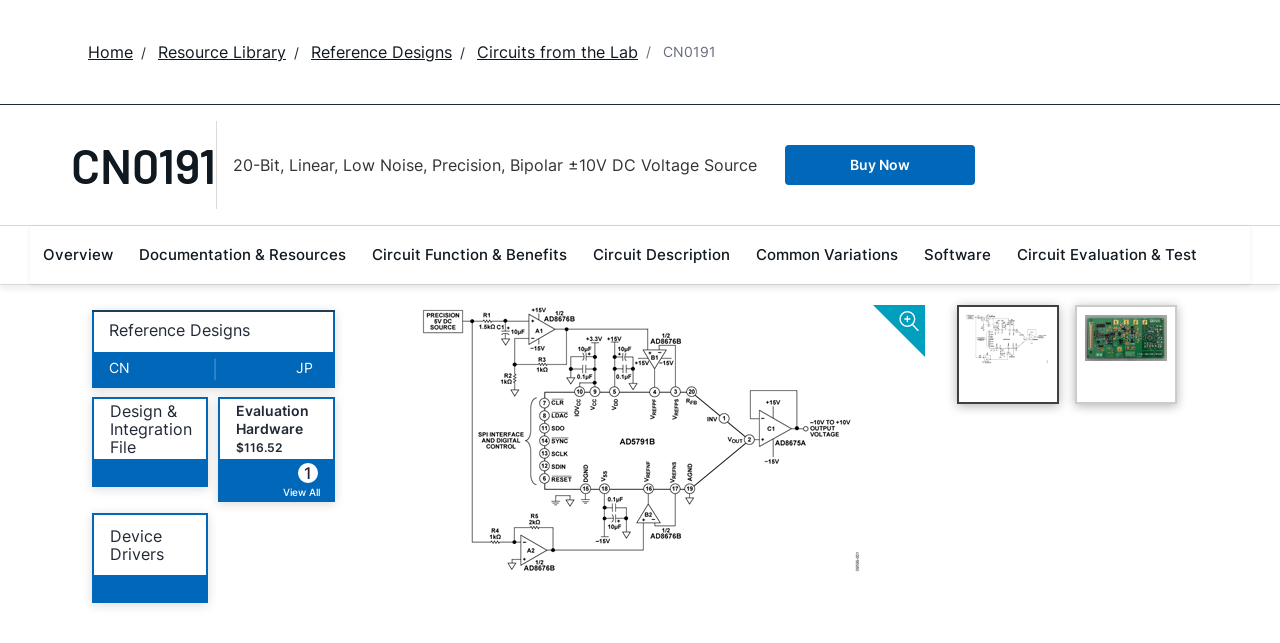

--- FILE ---
content_type: text/html; charset=utf-8
request_url: https://www.analog.com/en/resources/reference-designs/circuits-from-the-lab/CN0191.html
body_size: 24580
content:




<!DOCTYPE html>
<html lang="en">
<head>



    
    


    <!-- *** FE html start -->
    <meta charset="utf-8">




    <meta http-equiv="X-UA-Compatible" content="IE=edge">
    <meta name="robots" content="follow, index" />
    <title>CN0191 | circuit note and reference circuit info 20-Bit, Linear, Low Noise, Precision, Bipolar ±10V DC Voltage Source | Analog Devices</title>
    <meta http-equiv="content-type" content="text/html; charset=UTF-8">
    <meta name="description" content="The circuit shown in Figure 1 provides a programmable 20-bit voltage with an output range −10 V to +10 V, ±1 LSB integral nonlinearity, ±1 LSB di" />
    <meta name="viewport" id="adiviewport" content="width=device-width, initial-scale=1.0">
    <meta name="breadcrumb" content="CN0191" />
    <meta name="pageInfoType" content="Reference Design" />
    <meta name="verify-v1" content="EH6D19wZGxG0dpmm3/iUbsWFvGU/hZp9p5Vs5UuoIXI=" />
    <meta name="y_key" content="fdd5bc59ae0e6340" />
                <meta name="yandex-verification" content="86a60d9bcaab43f0" />
                <meta name="google-site-verification" content="aVOSmh5Dsd1VpzYMM3a_ZvOQcjP9G5GDlvU-atf48ss" />
                <meta name="baidu-site-verification" content="cSddD8r1N7" />
                <meta name="msvalidate.01" content="381E86BC7EF76D19F9365D26D8BFCD35" />
        <link rel="canonical" href="https://www.analog.com/en/resources/reference-designs/circuits-from-the-lab/cn0191.html">
                <link rel="alternate" hreflang=x-default href="https://www.analog.com/en/resources/reference-designs/circuits-from-the-lab/cn0191.html" />
                <link rel="alternate" hreflang=en-US href="https://www.analog.com/en/resources/reference-designs/circuits-from-the-lab/cn0191.html" />
                <link rel="alternate" hreflang=zh-Hans-CN href="https://www.analog.com/cn/resources/reference-designs/circuits-from-the-lab/cn0191.html" />
                <link rel="alternate" hreflang=ja-JP href="https://www.analog.com/jp/resources/reference-designs/circuits-from-the-lab/cn0191.html" />


    <script>!function (e, a, n, t) { var i = e.head; if (i) { if (a) return; var o = e.createElement("style"); o.id = "alloy-prehiding", o.innerText = n, i.appendChild(o), setTimeout(function () { o.parentNode && o.parentNode.removeChild(o) }, t) } }(document, document.location.href.indexOf("adobe_authoring_enabled") !== -1, "body { opacity: 0 !important }", 3000);</script>

    <script type="text/javascript">
        var datalayer = {"device":{"browser":"","type":""},"page":{"details":{"part":{"applicableParts":null,"categories":null,"id":null,"lifeCycle":null,"markets":null,"name":null,"type":null}},"meta":{"breadcrumbs":null,"id":null,"journey":null,"language":null,"pathname":null,"persona":null,"publishDate":null,"title":null,"taxonomy":null,"type":null}},"user":{"cart":{"purchaseID":"","sampleID":"","transactionID":""},"email":"","loggedIn":false,"blocked":false,"memberStatus":false}};
    </script>


                <link rel="icon" href="https://www.analog.com/media/favicon/favicon.ico">
        <link rel="apple-touch-icon" href="https://www.analog.com/media/favicon/apple_favicon.png">
        <link rel="apple-touch-icon" sizes="152x152" href="https://www.analog.com/media/favicon/adi-icon-ipad-152x152.png ">
        <link rel="apple-touch-icon" sizes="180x180" href="https://www.analog.com/media/favicon/adi-icon-iphone-retina-180x180.png ">
        <link rel="apple-touch-icon" sizes="167x167" href="https://www.analog.com/media/favicon/adi-icon-ipad-retina-167x167.png ">
        <link href="https://assets2.analog.com/cms-assets/images/images/adi-favicon.svg" rel="shortcut icon" />
    
    <link rel="preload" href="https://fonts.googleapis.com/css2?family=Barlow:wght@600&family=Inter:wght@400;500;600;700&display=swap" as="style" onload="this.onload=null;this.rel='stylesheet'">
    <noscript><link rel="stylesheet" href="https://fonts.googleapis.com/css2?family=Barlow:wght@600&family=Inter:wght@400;500;600;700&display=swap" as="style" onload="this.onload=null;this.rel='stylesheet'"></noscript>
    <style>
        :root {
            --cta-color: #fff;
            --cta-background: #1c1c1c;
        }
    </style>






    <!-- Font-awesome -->
    <!-- Latest compiled and minified CSS -->
    <!-- Optional theme -->
    <!-- owl-slider -->
    <!-- Algolia Instant Search Theme -->
    <!-- Autocomplete Theme -->


    <!-- Latest compiled and minified JavaScript -->
        <link rel="preload" href="https://assets2.analog.com/cms-assets/css/app.bundle.css" as="style" onload="this.onload=null;this.rel='stylesheet'">
        <noscript><link rel="stylesheet" href="https://assets2.analog.com/cms-assets/css/app.bundle.css"></noscript>
            <link rel="preload" href="https://assets2.analog.com/cms-assets/css/pages/styles//vendor.bundle.css" as="style" onload="this.onload=null;this.rel='stylesheet'">
        <noscript><link rel="stylesheet" href="https://assets2.analog.com/cms-assets/css/pages/styles//vendor.bundle.css"></noscript>

        <link rel="preload" href="https://assets2.analog.com/cms-assets/css/pages/styles/common.bundle.css" as="style" onload="this.onload=null;this.rel='stylesheet'">
        <noscript><link rel="stylesheet" href="https://assets2.analog.com/cms-assets/css/pages/styles/common.bundle.css"></noscript>
     <link rel="stylesheet" href="https://assets2.analog.com/cms-assets/css/legacy/styles/legacy-common.bundle.css">
 <link rel="stylesheet" href="https://assets2.analog.com/cms-assets/css/legacy/styles/legacy-default.bundle.css">
 <link rel="stylesheet" href="https://assets2.analog.com/cms-assets/css/pages/styles/error400page.bundle.css">
 <link rel="stylesheet" href="https://assets2.analog.com/cms-assets/css/pages/styles/error500page.bundle.css">                <link rel="preload" href="https://assets2.analog.com/cms-assets-optimizations/css/rdp.min.css" as="style" onload="this.onload=null;this.rel='stylesheet'">
            <noscript><link rel="stylesheet" href="https://assets2.analog.com/cms-assets-optimizations/css/rdp.min.css"></noscript>
            <script type="module" src="https://assets2.analog.com/cms-assets-optimizations/js/rdp.min.mjs"></script>
            <link rel="stylesheet" href="https://assets2.analog.com/cms-assets-optimizations/css/vendor.min.css">

        <script src="https://assets2.analog.com/cms-assets/js/pages/scripts/analog-vendor.js"></script>
        <link rel="stylesheet" href="https://assets2.analog.com/cms-assets/css/pages/styles/rte-editor-control.bundle.css">



    <link rel="stylesheet" type="text/css" href="https://assets2.analog.com/header-footer/index.css">
    <script src="https://assets2.analog.com/header-footer/index.js" type="module" defer></script>

    <script src="https://assets.adobedtm.com/bc68b7886092/25785b612092/launch-715705770daf.min.js" async></script>
    <!-- *** FE html end -->
</head>
<body class="default-device bodyclass" data-comp-prefix="app-js__" data-show-legacy-div-wrapper="False">

    

    

<!-- #wrapper -->
<div id="wrapper" class="page-wrap">
    <!-- #header -->
    <header>
        <div id="header" class="container-fluid">
            <div class="row">
                <div>
        <adi-header>            
            <adi-account></adi-account>
        </adi-header>
            <adi-menu divided>
                <adi-cart slot="buttons"></adi-cart>
                <adi-search slot="drawer">
                    <div slot="search"></div>
                    <div slot="results"></div>
                </adi-search>
            </adi-menu>
        <adi-dispatch></adi-dispatch>





<div class="component Global-Breadcrumb">
            <script type="application/ld+json">
            {"@context":"https://schema.org","@type":"BreadcrumbList","itemListElement":[{"@type":"ListItem","position":1,"name":"Home","item":"https://www.analog.com/en/index.html"},{"@type":"ListItem","position":2,"name":"Resource Library","item":"https://www.analog.com/en/resources.html"},{"@type":"ListItem","position":3,"name":"Reference Designs","item":"https://www.analog.com/en/resources/reference-designs.html"},{"@type":"ListItem","position":4,"name":"Circuits from the Lab","item":"https://www.analog.com/en/resources/reference-designs/circuits-from-the-lab.html"},{"@type":"ListItem","position":5,"name":"CN0191","item":"https://www.analog.com/en/resources/reference-designs/circuits-from-the-lab/cn0191.html"}]};
            </script>
    <div class="component-content">
        <!-- Breadcrumb component : start -->

        <article class="breadcrumb app-js__breadcrumb ">

            <div class="breadcrumb__container" aria-label="Breadcrumb" role="navigation">
                            <div class="breadcrumb__container__section body-small">
                                            <a class="breadcrumb__container__section_item text-underline" href="https://www.analog.com/en/index.html">
                                                <span class="breadcrumb__container__section_item" aria-current="page">Home</span>

                                            </a>



                            </div>
                            <div class="breadcrumb__container__section body-small">
                                            <a class="breadcrumb__container__section_item text-underline" href="https://www.analog.com/en/resources.html">
                                                <span class="breadcrumb__container__section_item" aria-current="page">Resource Library</span>
                                            </a>



                            </div>
                            <div class="breadcrumb__container__section body-small">
                                            <a class="breadcrumb__container__section_item text-underline" href="https://www.analog.com/en/resources/reference-designs.html">
                                                <span class="breadcrumb__container__section_item" aria-current="page">Reference Designs</span>
                                            </a>



                            </div>
                            <div class="breadcrumb__container__section body-small">
                                            <a class="breadcrumb__container__section_item text-underline" href="https://www.analog.com/en/resources/reference-designs/circuits-from-the-lab.html">
                                                <span class="breadcrumb__container__section_item" aria-current="page">Circuits from the Lab</span>
                                            </a>



                            </div>
                            <div class="breadcrumb__container__section body-small">
CN0191


                            </div>

            </div>
        </article>


        <!-- Previous page link component : start -->


        <article class="previous-page-link app-js__previous-page-link">
                        <a class="previous-page-link__link button-small" href="https://www.analog.com/en/resources/reference-designs/circuits-from-the-lab.html">
                            <span class="previous-page-link__icon">
<img src="https://www.analog.com/en/_/media/project/analogweb/analogweb/global/chevron-left-s.png?as=0&amp;dmc=0&amp;iar=0&amp;thn=0&amp;udi=0&amp;rev=c50da4dd134a41a28db3d68c9b26e721&amp;la=en&amp;h=16&amp;w=16&amp;hash=12C65D8611F1448B9E07B6645A314CD5" class="previous-page-link__arrow-left" height="16" alt="left arrow" width="16" />                            </span>
                            <span class="previous-page-link__label">
Back to Circuits from the Lab

                            </span>
                        </a>

        </article>


        <!-- Previous page link component : end -->
        
        <div>


        </div>
    </div>
</div>
</div>
            </div>
        </div>
    </header>
    <!-- /#header -->
    <!-- #content -->
    <main role="main" id="main" tabindex="-1" class="main-content content adi__landing">
        <div id="content" class="container-fluid">
            <div class="row">
<div>



<div class="legacy-component">
<div class="product-container">
    <div>


    <div class="legacy-component">
        <section id="stickyheadernav" class="stickyNav">
            <div class="container">
                    <header class="adi-pdp__product adi-pdp__product--tool">
                        <h1 class="adi-pdp__product__name">
                                <span class="adi-pdp__product__name__generic">CN0191</span>
                        </h1>
                        <div class="adi-pdp__product__description">
                            <div>
                                20-Bit, Linear, Low Noise, Precision, Bipolar ±10V DC Voltage Source
                            </div>
                        </div>
                        <div class="adi-pdp__product__cta">
                                        <a class="adi__buyCta adi__button adi__button--fullWidth" href="/en/resources/reference-designs/circuits-from-the-lab/cn0191/sample-buy.html" target="_blank">
                                            Buy Now
                                        </a>
                        </div>
                    </header>

                <div class="scrollTotop text-center"><strong>Top</strong></div>
                <div class="adi-pdp__mobile-menu">
                    <div class="adi-pdp__mobile-menu__toggle">
                        <img src="/lib/img/products/details/mobilemenu.png" class="adi-pdp__mobile-menu__toggle__icon adi-pdp__mobile-menu__toggle__icon--open" height="32" width="32">
                        <img src="/lib/img/products/details/mobilemenuclose.png" class="adi-pdp__mobile-menu__toggle__icon adi-pdp__mobile-menu__toggle__icon--close" height="32" width="32">
                        <span class="adi-pdp__mobile-menu__toggle__label adi-pdp__mobile-menu__toggle__label--open">Menu</span>
                        <span class="adi-pdp__mobile-menu__toggle__label adi-pdp__mobile-menu__toggle__label--close">Close</span>
                    </div>
                </div>
            </div>
            <div class="menuwrap">
                <nav class="navbar navbar-default">
                        <ul class="nav navbar-nav">
                                    <li >
                                        <a href="#rd-overview" id="page-1">Overview</a>
                                    </li>
                                    <li >
                                        <a href="#rd-reference" id="page-2">Documentation &amp; Resources</a>
                                    </li>
                                    <li >
                                        <a href="#rd-functionbenefits" id="page-3">Circuit Function &amp; Benefits</a>
                                    </li>
                                    <li >
                                        <a href="#rd-description" id="page-4">Circuit Description</a>
                                    </li>
                                    <li >
                                        <a href="#rd-commonvariations" id="page-5">Common Variations</a>
                                    </li>
                                    <li >
                                        <a href="#rd-relatedsoftware" id="page-6">Software</a>
                                    </li>
                                    <li >
                                        <a href="#rd-evaluationNtest" id="page-7">Circuit Evaluation &amp; Test</a>
                                    </li>
                        </ul>
                    <div class="text-right mobilescrollTop">
                        <img src="/lib/img/products/details/mobiletopscroll.png" loading="lazy" />
                        <br />Top
                    </div>
                </nav>
            </div>
        </section>
    </div>
</div>
    <div>

    <input type="hidden" id="pageType" value="" name='*_74bf11f7-6727-4b34-8338-5d8bd880cfb2' />

<div>


    <div class="legacy-component">
        <section class="overview referenceDesign " id="rd-overview">
                <div class="header">
                    <div class="container">
                        <div class="row">
                                <!-- datasheets -->
                                <div class="col-md-3 col-sm-12">
                                    <div class="row datasheets referenceDesign">
                                            <div class="col-md-12">
                                                <div class="datasheet primary dropdown">
                                                    <div class="title">
                                                            <div class="title-type">
                                                                <a href="/media/en/reference-design-documentation/reference-designs/CN0191.pdf"
                                                                   data-resource-type="reference-designs"
                                                                   target="_blank" data-persona="Design Engineer" data-customer-journey="Evaluate,Design">
                                                                    Reference Designs
                                                                </a>
                                                            </div>
                                                                                                                    <div class="locales">
                                                                        <a href="/media/cn/reference-design-documentation/reference-designs/CN0191.pdf"
                                                                           data-resource-type="reference-designs" target="_blank"
                                                                           data-persona="Design Engineer" data-customer-journey="Evaluate,Design">
                                                                            <span class="locale">CN</span>
                                                                        </a>
                                                                                <span>|</span>
                                                                        <a href="/media/jp/reference-design-documentation/reference-designs/CN0191_jp.pdf"
                                                                           data-resource-type="reference-designs" target="_blank"
                                                                           data-persona="Design Engineer" data-customer-journey="Evaluate,Design">
                                                                            <span class="locale">JP</span>
                                                                        </a>
                                                            </div>
                                                    </div>
                                                </div>
                                            </div>
                                                                                        <div class="col-md-6 col-xs-6">
                                                    <div class="datasheet secondary">
                                                        <div class="title">
                                                                <a href="/media/en/reference-design-documentation/design-integration-files/CN0191-DesignSupport.zip"
                                                                   data-resource-type="design-integration-files" target="_blank"
                                                                   data-persona="Design Engineer" data-customer-journey="Evaluate,Design">
                                                                    Design & Integration File
                                                                </a>

                                                        </div>
                                                    </div>
                                                </div>
                                                    <div class="col-md-6 col-xs-6">
                                                        <div class="datasheet secondary">
                                                            <div class="title">
                                                                <span>
                                                                    Evaluation Hardware
                                                                    <span class="price">$116.52</span>
                                                                </span>
                                                            </div>
                                                            <span class="children pull-right">
                                                                <a class="anchor" href="#rd-sampleproducts">
                                                                    <span class="count">1</span>
                                                                    <span class="viewAll">View All</span>
                                                                </a>
                                                            </span>
                                                        </div>
                                                    </div>
                                                <div class="col-md-6 col-xs-6">
                                                    <div class="datasheet secondary">
                                                        <div class="title">
                                                                <a href="https://github.com/analogdevicesinc/no-OS/tree/main/drivers/dac/ad5791/ad5791.h"
                                                                   data-resource-type="device-drivers" target="_blank"  >
                                                                    Device Drivers
                                                                </a>

                                                        </div>
                                                    </div>
                                                </div>
                                    </div>
                                </div>
                            <!-- image gallery -->
                                <div class="col-md-6 col-sm-12 preview preview-slider">
                                    <a class="zoom" class="modal-control">
                                        <img src="/lib/img/products/details/icon-zoom.svg" alt="" loading="lazy">
                                    </a>
                                    <div id="previewProducts" class="adi-previewSlider owl-carousel">
                                                <div class="sliderItem">
                                                    <img src="/en/_/media/analog/en/reference-circuits/images/cn0191-00-1024.gif?rev=2d73aa8739ae48d6a7a4121f7bf673b2&amp;h=270&amp;thn=1&amp;hash=1D7E22C77DF3AAEF101B5D0879A576D1" data-src="/en/_/media/analog/en/reference-circuits/images/cn0191-00-1024.gif?rev=2d73aa8739ae48d6a7a4121f7bf673b2&amp;h=500&amp;thn=1&amp;hash=CAF01663C548A098EBAF1209814E5B1D" alt="20-Bit Accurate, &#177;10 V Voltage Source" class="img-active" loading="lazy" />
                                                </div>
                                                <div class="sliderItem">
                                                    <img src="/en/_/media/analog/en/reference-circuits/images/cn0191-hw-1024.jpg?rev=605e38b1555841fea72a8b76eb3972d4&amp;h=270&amp;hash=8109FA04A40B5012C4DBBB2BFE91A8DB" data-src="/en/_/media/analog/en/reference-circuits/images/cn0191-hw-1024.jpg?rev=605e38b1555841fea72a8b76eb3972d4&amp;h=500&amp;hash=5FFA6102F9D3949F614243C4756F086D" alt="" loading="lazy" />
                                                </div>
                                    </div>
                                </div>
                                <div class="col-md-3 col-sm-12">
                                    <div class="row gallery adi-previewSliderThumbs" id="previewProductsThumnails">
                                            <div class="col-md-6 thumb-item">
                                                <a href="javascript:;" class=""><img src="/en/_/media/analog/en/reference-circuits/images/cn0191-00-1024.gif?rev=2d73aa8739ae48d6a7a4121f7bf673b2&amp;h=270&amp;thn=1&amp;hash=1D7E22C77DF3AAEF101B5D0879A576D1" alt="20-Bit Accurate, &#177;10 V Voltage Source" loading="lazy"></a>
                                            </div>
                                            <div class="col-md-6 thumb-item">
                                                <a href="javascript:;" class=""><img src="/en/_/media/analog/en/reference-circuits/images/cn0191-hw-1024.jpg?rev=605e38b1555841fea72a8b76eb3972d4&amp;h=270&amp;hash=8109FA04A40B5012C4DBBB2BFE91A8DB" alt="" loading="lazy"></a>
                                            </div>
                                    </div>
                                </div>
                        </div>

                    </div>
                </div>
            <div class="container">
                <!-- overview row -->
                <section class="referenceDesign">
                    <div class="row">
                        <!-- main column -->
                        <div class="col-md-8 col-sm-12">
                                <div class="sectionHeader">
                                    <h2>Overview</h2>
                                </div>
                                <div class="adi-tabs">
                                    <ul class="nav nav-tabs">
                                            <li class="active">
                                                <a data-toggle="tab" href="#overview-features-and-benefits">Design Resources</a>
                                            </li>
                                                                                        <li>
                                                <a data-toggle="tab" href="#overview-product-details">Features &amp; Benefits</a>
                                            </li>
                                    </ul>

                                    <div class="tab-content">
                                            <div id="overview-features-and-benefits" class="tab-pane fade active in">
                                                <h2 class="visible-sm">Design Resources</h2>
                                                    <div class="row">
                                                                                                    <div class="col-md-6">
                                                        <h3>Design & Integration File</h3>
<ul>
<li>Schematic</li>
<li>Bill of Materials</li>
<li>Gerber Files</li>
<li>PADS Files</li>
<li>Assembly Drawing</li>
</ul>                                                                                                                    <span class="more-resource">
                                                                <a href="/media/en/reference-design-documentation/design-integration-files/CN0191-DesignSupport.zip" target="_blank" data-persona="Design Engineer" data-customer-journey="Evaluate,Design">Download Design Files</a>
                                                                <span class="fileSize">879 kB</span>
                                                            </span>
                                                    </div>
                                                                                                    <div class="col-md-6">
                                                        <h3>Evaluation Hardware</h3>
                                                        <p>Part Numbers with &quot;Z&quot; indicate RoHS Compliance. Boards checked are needed to evaluate this circuit.</p>
                                                        <ul>
                                                                <li>
                                                                    EVAL-SDP-CB1Z ($116.52) Eval Control Board
                                                                </li>
                                                        </ul>
                                                        <span class="more-resource">
                                                            <a href="#rd-sampleproducts">Check Inventory &amp; Purchase</a>
                                                        </span>
                                                    </div>
                                                                                                </div>
                                                <div class="row">
                                                                                                    <div class="col-md-6">
                                                        <h3>Device Drivers</h3>
                                                        <p>Software such as C code  and/or FPGA code, used to communicate with component&#39;s digital interface.</p>
                                                                <p>
                                                                        <a href="https://github.com/analogdevicesinc/no-OS/tree/main/drivers/dac/ad5791/ad5791.h" target="_blank"  >
                                                                            AD576x, AD578x, AD579x GitHub no-OS Driver Source Code
                                                                        </a>
                                                                </p>
                                                                <p>
                                                                        <a href="https://github.com/analogdevicesinc/linux/tree/main/drivers/iio/dac/ad5791.c" target="_blank"  >
                                                                            AD5760, AD578x, AD579x IIO DAC GitHub Linux Driver Source Code
                                                                        </a>
                                                                </p>
                                                    </div>
                                                                                                                                                                                                                                                                                            </div>
                                            </div>
                                                                                        <div id="overview-product-details" class="tab-pane fade">
                                                    <h2 class="visible-sm">Features &amp; Benefits</h2>
<ul><li>+/-10 V Industrial level signal outputs</li><li> High precision 20 bit accurate </li><li>+/- 1 LSB INL & DNL</li></ul>                                                </div>

                                    </div>
                                </div>
                        </div>
                        <!-- /main column -->
                        <div class="col-md-1"></div>
                        <!-- side column -->
                        <div class="radioverse col-md-3 col-sm-12">
                                                            <h2>Product Categories</h2>
                                    <ul class="subHeading">
                                        <li class="category parent">
                                            <div class="header">
                                                                                                    <a href="/en/product-category/data-converters.html" class="category">Data Converters</a>
                                            </div>

                                                <ul>
                                                            <li class="category">
                                                                <div class="header">
                                                                    <a href="/en/product-category/digital-to-analog-converters.html" class="category">Digital to Analog Converters (DACs)</a>
                                                                </div>
                                                            </li>
                                                </ul>
                                        </li>


                                    </ul>

                                <h2>Markets and Technologies</h2>
                                <ul class="subHeading">
                                            <li class="accordionGroup">
                                                <div class="accordionGroup__toggle collapsed" data-toggle="collapse" data-parent="#accordion" href="#MarketTechnology-1">
                                                    <a href="/en/solutions/instrumentation-and-measurement.html">Instrumentation and Measurement Solutions
                                                            <span> (5)</span>
                                                    </a>
                                                        <span class="accordionGroup__toggle__icon"></span>
                                                </div>
                                                <div id="MarketTechnology-1" class="accordionGroup__body collapse">
                                                    <div class="accordionGroup__body__inner">
                                                        <ul>
                                                                        <li><a href="/en/solutions/instrumentation-and-measurement/electronic-test-and-measurement/precision-measurement.html">Precision Measurement Solutions</a></li>
                                                                        <li><a href="/en/solutions/instrumentation-and-measurement/analytical-instruments.html">Analytical Instruments</a></li>
                                                                        <li><a href="/en/solutions/instrumentation-and-measurement/electronic-test-and-measurement/parametric-measurement.html">Parametric Measurement Solutions</a></li>
                                                                        <li><a href="/en/solutions/instrumentation-and-measurement/electronic-test-and-measurement/dc_sources-and-power-supplies.html">DC Sources and Power Supply Solutions</a></li>
                                                                        <li><a href="/en/solutions/instrumentation-and-measurement/electronic-test-and-measurement/data-acquisition.html">Data Acquisition Solutions</a></li>

                                                        </ul>
                                                    </div>
                                                </div>
                                            </li>
                                            <li class="accordionGroup">
                                                <div class="accordionGroup__toggle collapsed" data-toggle="collapse" data-parent="#accordion" href="#MarketTechnology-2">
                                                    <a href="/en/solutions/industrial-automation.html">Industrial Automation
                                                            <span> (1)</span>
                                                    </a>
                                                        <span class="accordionGroup__toggle__icon"></span>
                                                </div>
                                                <div id="MarketTechnology-2" class="accordionGroup__body collapse">
                                                    <div class="accordionGroup__body__inner">
                                                        <ul>
                                                                        <li><a href="/en/solutions/industrial-automation/programmable-logic-controllers-plc-and-distributed-control-systems-dcs.html">Programmable Logic Controllers (PLC) and Distributed Control Systems (DCS)</a></li>

                                                        </ul>
                                                    </div>
                                                </div>
                                            </li>
                                </ul>
                                                            <h2>Parts Used</h2>
                                <div>
                                    <ul id="compatible-parts" data-rows="10">
                                                <li class="list-view-row">
                                                    <a href="https://www.analog.com/en/products/ad8675.html">
AD8675                                                    </a>
                                                </li>
                                                <li class="list-view-row">
                                                    <a href="https://www.analog.com/en/products/ad8676.html">
AD8676                                                    </a>
                                                </li>
                                                <li class="list-view-row">
                                                    <a href="https://www.analog.com/en/products/ad5791.html">
AD5791                                                    </a>
                                                </li>
                                    </ul>
                                </div>
                        </div>
                        <!-- /side column -->

                        <script id="carousel-modal-template" type="text/x-handlebars-template">
                            <div class="modal-header">
                                <button type="button" class="close" data-dismiss="modal" aria-hidden="true">&times;</button>
                                <h4 class="modal-title" id="pcn-pdn-label">{{{title}}}</h4>
                            </div>
                            <div class="modal-body">
                                <ul class="control-icons">
                                    <li><a class="downloadimagelink" href="{{href}}" download="{{href}}"><span class="icon-download"></span></a></li>
                                    <li><a class="print pull-right"><span class="icon-print"></span></a></li>
                                </ul>
                                <div class="adi-slider product-overview-slider-modal clearfix">
                                    <div id="fullProductsPreview" class="fullProductsPreview owl-carousel owl-theme">
                                        {{#each lists}}
                                        <div class="sliderItem">
                                            <img src="{{href}}" data-src="{{href}}" alt="{{title}}" loading="lazy" />
                                        </div>
                                        {{/each}}
                                    </div>
                                </div>
                            </div>
                        </script>
                    </div>
            </section>
        </div>
            <!-- /overview row -->
            <!-- preview fullsize -->
            
            <!-- /preview fullsize -->
            <div class="modal fade product-modal" id="product-modal-owl" tabindex="-1" role="dialog" aria-labelledby="product-modal" aria-hidden="true">
                <div class="modal-dialog">
                    <div class="modal-content"></div>
                </div>
            </div>
        </section>
    </div>



    <div class="legacy-component">
        <section class="adi-pdp__d-and-r" id="rd-reference">
            <div class="container">
                <div class="sectionHeader">
                    <h2>Documentation &amp; Resources</h2>
                </div>
                <div class="adi-pdp__d-and-r__container">
                    <menu class="adi-pdp__d-and-r__menu">
                        <li class="adi-pdp__d-and-r__menu__item adi-pdp__d-and-r__menu__item--active">
                            <a href="#adi-pdp__d-and-r__all" class="adi-pdp__d-and-r__menu__item__link" data-all="true" data-toggle="tab">
                                <span class="adi-pdp__d-and-r__menu__item__link__title">View All</span>
                                <span class="adi-pdp__d-and-r__menu__item__link__count">(7)</span>
                            </a>
                        </li>
                            <li class="adi-pdp__d-and-r__menu__item">
                                <a href="#adi-pdp__d-and-r__technical-book" class="adi-pdp__d-and-r__menu__item__link" data-toggle="tab">
                                    <span class="adi-pdp__d-and-r__menu__item__link__title">Technical Book</span>
                                    <span class="adi-pdp__d-and-r__menu__item__link__count">(1)</span>
                                </a>
                            </li>
                            <li class="adi-pdp__d-and-r__menu__item">
                                <a href="#adi-pdp__d-and-r__tutorial" class="adi-pdp__d-and-r__menu__item__link" data-toggle="tab">
                                    <span class="adi-pdp__d-and-r__menu__item__link__title">Tutorial</span>
                                    <span class="adi-pdp__d-and-r__menu__item__link__count">(5)</span>
                                </a>
                            </li>
                            <li class="adi-pdp__d-and-r__menu__item">
                                <a href="#adi-pdp__d-and-r__circuit-note" class="adi-pdp__d-and-r__menu__item__link" data-toggle="tab">
                                    <span class="adi-pdp__d-and-r__menu__item__link__title">Circuit Note</span>
                                    <span class="adi-pdp__d-and-r__menu__item__link__count">(1)</span>
                                </a>
                            </li>
                    </menu>

                    <div class="adi-pdp__d-and-r__mobile-menu">
                        <div class="adi-pdp__d-and-r__mobile-menu__header">Document Type</div>
                        <div class="dropdown adi-pdp__d-and-r__mobile-menu__dropdown">
                            <button class="adi-pdp__d-and-r__mobile-menu__dropdown__toggle btn btn-primary dropdown-toggle" type="button" data-toggle="dropdown">
                                <span class="adi-pdp__d-and-r__mobile-menu__dropdown__toggle__label">View All (7)</span>
                                <i class="fa fa-chevron-down"></i>
                            </button>
                            <ul class="dropdown-menu adi-pdp__d-and-r__mobile-menu__dropdown__list">
                                <li class="adi-pdp__d-and-r__menu__item adi-pdp__d-and-r__menu__item--active">
                                    <a href="#adi-pdp__d-and-r__all" class="adi-pdp__d-and-r__menu__item__link" data-all="true" data-toggle="tab">
                                        <span class="adi-pdp__d-and-r__menu__item__link__title">View All</span>
                                        <span class="adi-pdp__d-and-r__menu__item__link__count">(7)</span>
                                    </a>
                                </li>
                                    <li class="adi-pdp__d-and-r__menu__item">
                                        <a href="#adi-pdp__d-and-r__technical-book" class="adi-pdp__d-and-r__menu__item__link" data-toggle="tab">
                                            <span class="adi-pdp__d-and-r__menu__item__link__title">Technical Book</span>
                                            <span class="adi-pdp__d-and-r__menu__item__link__count">(1)</span>
                                        </a>
                                    </li>
                                    <li class="adi-pdp__d-and-r__menu__item">
                                        <a href="#adi-pdp__d-and-r__tutorial" class="adi-pdp__d-and-r__menu__item__link" data-toggle="tab">
                                            <span class="adi-pdp__d-and-r__menu__item__link__title">Tutorial</span>
                                            <span class="adi-pdp__d-and-r__menu__item__link__count">(5)</span>
                                        </a>
                                    </li>
                                    <li class="adi-pdp__d-and-r__menu__item">
                                        <a href="#adi-pdp__d-and-r__circuit-note" class="adi-pdp__d-and-r__menu__item__link" data-toggle="tab">
                                            <span class="adi-pdp__d-and-r__menu__item__link__title">Circuit Note</span>
                                            <span class="adi-pdp__d-and-r__menu__item__link__count">(1)</span>
                                        </a>
                                    </li>
                                <li class="adi-pdp__d-and-r__menu__item adi-pdp__d-and-r__menu__item--close">
                                    <a href="#" class="adi-pdp__d-and-r__menu__item__link" data-toggle="tab">Close</a>
                                </li>
                            </ul>
                        </div>
                    </div>

                    <div class="adi-pdp__d-and-r__items">
                                        <article class="adi-pdp__d-and-r__group tab-pane fade" id="adi-pdp__d-and-r__technical-book">
                                            <header class="adi-pdp__d-and-r__group__title">Technical Book</header>
                                            <ul class="adi-pdp__d-and-r__group__list">
                                                            <li class="adi-pdp__d-and-r__group__resource">
                                                                <a href="/en/resources/technical-books/data-conversion-handbook.html" target="_blank" class="adi-pdp__d-and-r__group__resource__name">
                                                                    
                                                                                                                                            <div>The Data Conversion Handbook, 2005</div>
                                                                </a>
                                                                <span class="adi-pdp__d-and-r__group__resource__date">1/2/2005</span>
                                                            </li>
                                            </ul>
                                            <button class="adi-pdp__d-and-r__group__toggle" data-more="Show More" data-less="Show Less">
                                                <span class="adi-pdp__d-and-r__group__toggle__label">Show More</span>
                                                <i class="fa fa-chevron-down"></i>
                                            </button>
                                        </article>
                                        <article class="adi-pdp__d-and-r__group tab-pane fade" id="adi-pdp__d-and-r__tutorial">
                                            <header class="adi-pdp__d-and-r__group__title">Tutorial</header>
                                            <ul class="adi-pdp__d-and-r__group__list">
                                                            <li class="adi-pdp__d-and-r__group__resource">
                                                                <a href="/media/en/training-seminars/tutorials/MT-101.pdf" target="_blank" class="adi-pdp__d-and-r__group__resource__name">
                                                                    
                                                                                                                                            <div>MT-101: Decoupling Techniques</div>
                                                                </a>
                                                                <span class="adi-pdp__d-and-r__group__resource__date">2/14/2015</span>
                                                                    <div class="linkIndicator">
                                                                        <div class="label label-default linkIndicatorType">PDF</div>
                                                                        <div class="linkIndicatorSize">954 kB</div>
                                                                    </div>
                                                            </li>
                                                            <li class="adi-pdp__d-and-r__group__resource">
                                                                <a href="/media/en/training-seminars/tutorials/MT-016.pdf" target="_blank" class="adi-pdp__d-and-r__group__resource__name">
                                                                    
                                                                                                                                            <div>MT-016: Basic DAC Architectures III: Segmented DACs</div>
                                                                </a>
                                                                <span class="adi-pdp__d-and-r__group__resource__date">2/14/2015</span>
                                                                    <div class="linkIndicator">
                                                                        <div class="label label-default linkIndicatorType">PDF</div>
                                                                        <div class="linkIndicatorSize">79 kB</div>
                                                                    </div>
                                                            </li>
                                                            <li class="adi-pdp__d-and-r__group__resource">
                                                                <a href="/media/en/training-seminars/tutorials/MT-035.pdf" target="_blank" class="adi-pdp__d-and-r__group__resource__name">
                                                                    
                                                                                                                                            <div>MT-035: Op Amp Inputs, Outputs, Single-Supply, and Rail-to-Rail Issues</div>
                                                                </a>
                                                                <span class="adi-pdp__d-and-r__group__resource__date">2/14/2015</span>
                                                                    <div class="linkIndicator">
                                                                        <div class="label label-default linkIndicatorType">PDF</div>
                                                                        <div class="linkIndicatorSize">115 kB</div>
                                                                    </div>
                                                            </li>
                                                            <li class="adi-pdp__d-and-r__group__resource">
                                                                <a href="/media/en/training-seminars/tutorials/MT-031.pdf" target="_blank" class="adi-pdp__d-and-r__group__resource__name">
                                                                    
                                                                                                                                            <div>MT-031: Grounding Data Converters and Solving the Mystery of "AGND" and "DGND"</div>
                                                                </a>
                                                                <span class="adi-pdp__d-and-r__group__resource__date">3/20/2009</span>
                                                                    <div class="linkIndicator">
                                                                        <div class="label label-default linkIndicatorType">PDF</div>
                                                                        <div class="linkIndicatorSize">144 kB</div>
                                                                    </div>
                                                            </li>
                                                            <li class="adi-pdp__d-and-r__group__resource">
                                                                <a href="/media/en/training-seminars/tutorials/MT-015.pdf" target="_blank" class="adi-pdp__d-and-r__group__resource__name">
                                                                    
                                                                                                                                            <div>MT-015: Basic DAC Architectures II: Binary DACs (Rev. A)</div>
                                                                </a>
                                                                <span class="adi-pdp__d-and-r__group__resource__date">3/20/2009</span>
                                                                    <div class="linkIndicator">
                                                                        <div class="label label-default linkIndicatorType">PDF</div>
                                                                        <div class="linkIndicatorSize">100 kB</div>
                                                                    </div>
                                                            </li>
                                            </ul>
                                            <button class="adi-pdp__d-and-r__group__toggle" data-more="Show More" data-less="Show Less">
                                                <span class="adi-pdp__d-and-r__group__toggle__label">Show More</span>
                                                <i class="fa fa-chevron-down"></i>
                                            </button>
                                        </article>
                                        <article class="adi-pdp__d-and-r__group tab-pane fade" id="adi-pdp__d-and-r__circuit-note">
                                            <header class="adi-pdp__d-and-r__group__title">Circuit Note</header>
                                            <ul class="adi-pdp__d-and-r__group__list">
                                                            <li class="adi-pdp__d-and-r__group__resource">
                                                                <a href="/media/en/reference-design-documentation/reference-designs/CN0191.pdf" target="_blank" class="adi-pdp__d-and-r__group__resource__name">
                                                                    
                                                                                                                                            <div>CN0191:  20-Bit, Linear, Low Noise, Precision, Bipolar ±10V DC Voltage Source</div>
                                                                </a>
                                                                <span class="adi-pdp__d-and-r__group__resource__date">3/21/2011</span>
                                                                    <div class="linkIndicator">
                                                                        <div class="label label-default linkIndicatorType">PDF</div>
                                                                        <div class="linkIndicatorSize">178 kB</div>
                                                                    </div>
                                                            </li>
                                            </ul>
                                            <button class="adi-pdp__d-and-r__group__toggle" data-more="Show More" data-less="Show Less">
                                                <span class="adi-pdp__d-and-r__group__toggle__label">Show More</span>
                                                <i class="fa fa-chevron-down"></i>
                                            </button>
                                        </article>

                    </div>
                </div>
            </div>
        </section>
    </div>






    <div class="legacy-component">
        <section class="circuitFunctionsAndBenefits " id="rd-functionbenefits">
            <div class="container">
                <div class="sectionHeader">
                    <h2>Circuit Function &amp; Benefits</h2>
                </div>
                <div class="row">
                    <div class="col-md-12">
                        <p>The circuit shown in Figure 1 provides a programmable 20-bit voltage with an output range &minus;10 V to +10 V, &plusmn;1 LSB integral nonlinearity, &plusmn;1 LSB differential nonlinearity, and low noise.</p>
<p>The digital input to the circuit is serial and is compatible with standard SPI, QSPI<sup>&trade;</sup>, MICROWIRE<sup>&reg;</sup>, and DSP interface standards. For high accuracy applications, the circuit offers high precision, as well as low noise, and this is ensured by the combination of the <a href="/en/products/ad5791.html">AD5791</a>, <a href="/en/products/ad8675.html">AD8675</a>, and <a href="/en/products/ad8676.html">AD8676</a> precision components.</p>
<p>The reference buffer is critical to the design because the input impedance at the DAC reference input is heavily code dependent and will lead to linearity errors if the DAC reference is not adequately buffered. With a high open-loop gain of 120 dB, the AD8676 has been proven and tested to meet the settling time, offset voltage, and low impedance drive capability required by this circuit application. The AD5791 is characterized and factory calibrated using the AD8676 dual op amp to buffer its voltage reference inputs, further enhancing confidence in partnering the components.</p>
<p>This combination of parts provides industry-leading 20-bit integral nonlinearity (INL) of &plusmn;1 LSB and differential nonlinearity (DNL) of &plusmn;1 LSB, with guaranteed monotonicity, as well as low power, small PCB area, and cost effectiveness.</p>
<figure>
<span class="image-container"><a href="/en/_/media/analog/en/reference-circuits/images/cn0191-00-1024.gif?w=900&amp;thn=1&amp;rev=2d73aa8739ae48d6a7a4121f7bf673b2" data-lightbox="4D12F540-7DC2-4A83-909D-BDB5970FB7E1" name="20-Bit Accurate, ±10 V Voltage Source_4D12F540-7DC2-4A83-909D-BDB5970FB7E1">
<span class="icon-zoom"> </span>
<span data-picture=" " data-alt="20-Bit Accurate, ±10 V Voltage Source" data-title="20-Bit Accurate, ±10 V Voltage Source" data-class="img-responsive"><span data-src="/en/_/media/analog/en/reference-circuits/images/cn0191-00-1024.gif?w=577&amp;thn=1&amp;rev=2d73aa8739ae48d6a7a4121f7bf673b2"> </span> <span data-src="/en/_/media/analog/en/reference-circuits/images/cn0191-00-1024.gif?h=270&amp;thn=1&amp;hash=6E5AD99BD1566D50E7269F8A4469D62C&amp;rev=2d73aa8739ae48d6a7a4121f7bf673b2" data-media="(min-width: 640px)"> </span><noscript> <img src='/en/_/media/analog/en/reference-circuits/images/cn0191-00-1024.gif?w=435&thn=1' alt='20-Bit Accurate, ±10 V Voltage Source'> </noscript> </span> </a> </span>
<img width="350" class="rtezoom-hideimg" src="/en/_/media/analog/en/reference-circuits/images/cn0191-00-1024.gif?la=en&amp;rev=2d73aa8739ae48d6a7a4121f7bf673b2"><figcaption>Figure 1. 20-Bit Accurate, &plusmn;10 V Voltage Source (Simplified Schematic: All Connections and Decoupling Not Shown)</figcaption>
</figure>
                    </div>
                </div>
            </div>
        </section>
    </div>



    <div class="legacy-component">
        <section class="circuitDescription " id="rd-description">
            <div class="container">
                <div class="sectionHeader">
                    <h2>Circuit Description</h2>
                </div>
                <div class="row">
                    <div class="col-md-12">
                        <p>The digital-to-analog converter (DAC) shown in Figure 1 is the AD5791, a high voltage, 20-bit converter with SPI interface, offering &plusmn;1 LSB INL and &plusmn;1 LSB DNL performance and 7.5 nV/&radic;<span class="analog-text-overline">Hz</span> noise spectral density. The AD5791 also exhibits an extremely low temperature drift of 0.05 ppm/&deg;C. The precision architecture of the AD5791 requires force-sense buffering of its voltage reference inputs to ensure specified linearity. The amplifiers (B1 and B2) chosen to buffer the reference inputs should have low noise, low temperature drift, and low input bias currents. The recommended amplifier for this function is the AD8676, an ultraprecision, 36 V, 2.8 nV/&radic;<span class="analog-text-overline">Hz</span>, dual op amp exhibiting low offset drift of 0.6 &mu;V/&deg;C and input bias currents of 2 nA. In addition, the AD5791 is characterized and factory calibrated using this dual op amp to buffer its voltage reference inputs, further enhancing confidence in partnering the components.</p>
<p>Figure 1 shows the AD5791 configured with independent positive and negative reference voltages, such that the output voltage ranges from the negative reference voltage to the positive reference voltage, in this case from &minus;10 V to +10 V. The output buffer is the AD8675, a single op amp version of the AD8676, used for its low noise and low drift. The AD8676 amplifier (A1 and A2) is also used to scale the +5 V reference voltage to +10 V and &minus;10 V. R2, R3, R4, and R5 in these scaling circuits are precision metal foil resistors with 0.01% tolerance and a temperature coefficient of resistance of 0.6 ppm/&deg;C. For optimum performance over temperature, resistor networks, such as the Vishay 300144 or VSR144 series can be used, The resistor values are selected to be low (1 k&Omega; and 2 k&Omega;) to keep noise in the system low. R1 and C1 form a low pass filter with a cutoff frequency of approximately 10 Hz. The purpose of this filter is to attenuate voltage reference noise.</p>
<br>
<h3>Linearity Measurements</h3>
<p>The following data demonstrates the precision performance of the circuit shown in Figure 1. Figure 2 and Figure 3 show integral nonlinearity and differential nonlinearity as a function of DAC code. As can be seen, both are significantly within the specifications of &plusmn;1 LSB and &plusmn;1 LSB, respectively.</p>
<p>The total unadjusted error for the circuit consists of the dc errors combined together&mdash;that is, INL error, zero-scale error, and full-scale error. Figure 4 shows a plot of total unadjusted error as a function of DAC code. The maximum errors occur at DAC code zero (zero-scale error) and DAC code 1,048,575 (full-scale error). This is expected, and is due to the mismatches in resistor pair R2 and R3, resistor pair R4 and R5, and the offset errors of amplifiers A1, A2, B1, and B2 (see Figure 1).</p>
<p>The specified mismatch in the resistor pairs in this case is 0.02% maximum (the typical mismatch is far less than this). The amplifier offset errors are 75 &mu;V maximum, or 0.000375% of full-scale range and are negligible relative to the error induced by the resistor mismatch. The maximum expected full-scale and zero-scale errors are, therefore, approximately 0.02%, or 210 LSBs each. Figure 4 shows the measured full-scale error to be 1 LSB and the measured zero-scale error to be 4 LSBs, or 0.0003% of full-scale range, indicating that all components are performing significantly better than their specified maximum tolerances.</p>
<figure>
<span class="image-container"><a href="/en/_/media/analog/en/reference-circuits/images/cn0191-01-1024.gif?w=900&amp;thn=1&amp;rev=bf2b84a3e6c14970a85b75175b907e73" data-lightbox="DE30B686-98B0-425F-BF1C-EFC7735510B2" name="Integral Nonlinearity vs. DAC Code_DE30B686-98B0-425F-BF1C-EFC7735510B2">
<span class="icon-zoom"> </span>
<span data-picture=" " data-alt="Integral Nonlinearity vs. DAC Code" data-title="Integral Nonlinearity vs. DAC Code" data-class="img-responsive"><span data-src="/en/_/media/analog/en/reference-circuits/images/cn0191-01-1024.gif?w=577&amp;thn=1&amp;rev=bf2b84a3e6c14970a85b75175b907e73"> </span> <span data-src="/en/_/media/analog/en/reference-circuits/images/cn0191-01-1024.gif?h=270&amp;thn=1&amp;hash=B37819BE0721B5BC1057C7718F0D362F&amp;rev=bf2b84a3e6c14970a85b75175b907e73" data-media="(min-width: 640px)"> </span><noscript> <img src='/en/_/media/analog/en/reference-circuits/images/cn0191-01-1024.gif?w=435&thn=1' alt='Integral Nonlinearity vs. DAC Code'> </noscript> </span> </a> </span>
<img width="350" class="rtezoom-hideimg" src="/en/_/media/analog/en/reference-circuits/images/cn0191-01-1024.gif?la=en&amp;rev=bf2b84a3e6c14970a85b75175b907e73"><figcaption>Figure 2. Integral Nonlinearity vs. DAC Code</figcaption>
</figure>
<p>&nbsp;</p>
<figure>
<span class="image-container"><a href="/en/_/media/analog/en/reference-circuits/images/cn0191-02-1024.gif?w=900&amp;thn=1&amp;rev=a12d6b31984d41f998f10ef104ab72de" data-lightbox="C5415020-3253-4B79-B6FE-D25D7E006D00" name="Differential Nonlinearity vs DAC Code_C5415020-3253-4B79-B6FE-D25D7E006D00">
<span class="icon-zoom"> </span>
<span data-picture=" " data-alt="Differential Nonlinearity vs DAC Code" data-title="Differential Nonlinearity vs DAC Code" data-class="img-responsive"><span data-src="/en/_/media/analog/en/reference-circuits/images/cn0191-02-1024.gif?w=577&amp;thn=1&amp;rev=a12d6b31984d41f998f10ef104ab72de"> </span> <span data-src="/en/_/media/analog/en/reference-circuits/images/cn0191-02-1024.gif?h=270&amp;thn=1&amp;hash=2019A5FE5C2A919B8A4E20FE1CB0B392&amp;rev=a12d6b31984d41f998f10ef104ab72de" data-media="(min-width: 640px)"> </span><noscript> <img src='/en/_/media/analog/en/reference-circuits/images/cn0191-02-1024.gif?w=435&thn=1' alt='Differential Nonlinearity vs DAC Code'> </noscript> </span> </a> </span>
<img width="350" class="rtezoom-hideimg" src="/en/_/media/analog/en/reference-circuits/images/cn0191-02-1024.gif?la=en&amp;rev=a12d6b31984d41f998f10ef104ab72de"><figcaption>Figure 3. Differential Nonlinearity vs DAC Code</figcaption>
</figure>
<p>&nbsp;</p>
<figure>
<span class="image-container"><a href="/en/_/media/analog/en/reference-circuits/images/cn0191-03-1024.gif?w=900&amp;thn=1&amp;rev=cc2127ed405746d6959fd19c283aa76c" data-lightbox="70BDAA80-69F4-4D25-92CB-16BCCF524EFF" name="Total Unadjusted Error vs. DAC Code_70BDAA80-69F4-4D25-92CB-16BCCF524EFF">
<span class="icon-zoom"> </span>
<span data-picture=" " data-alt="Total Unadjusted Error vs. DAC Code" data-title="Total Unadjusted Error vs. DAC Code" data-class="img-responsive"><span data-src="/en/_/media/analog/en/reference-circuits/images/cn0191-03-1024.gif?w=577&amp;thn=1&amp;rev=cc2127ed405746d6959fd19c283aa76c"> </span> <span data-src="/en/_/media/analog/en/reference-circuits/images/cn0191-03-1024.gif?h=270&amp;thn=1&amp;hash=5DD60B4A59B5A05D2E2ED167FCB48DD3&amp;rev=cc2127ed405746d6959fd19c283aa76c" data-media="(min-width: 640px)"> </span><noscript> <img src='/en/_/media/analog/en/reference-circuits/images/cn0191-03-1024.gif?w=435&thn=1' alt='Total Unadjusted Error vs. DAC Code'> </noscript> </span> </a> </span>
<img width="350" class="rtezoom-hideimg" src="/en/_/media/analog/en/reference-circuits/images/cn0191-03-1024.gif?la=en&amp;rev=cc2127ed405746d6959fd19c283aa76c"><figcaption>Figure 4. Total Unadjusted Error vs. DAC Code</figcaption>
</figure>
<p>&nbsp;</p>
<h3>Noise Measurements</h3>
<p>To be able to realize high precision, the peak-to-peak noise at the circuit output must be maintained below 1 LSB, which is 19.07 &mu;V for 20-bit resolution and a 20 V peak-to-peak voltage range. Figure 5 shows peak-to-peak noise measured in the 0.1 Hz to 10 Hz bandwidth over a period of 10 seconds. The peak-to-peak values for each of the three conditions are 1.48 &mu;V for mid-scale output, 4.66 &mu;V for full-scale output, and 5.45 &mu;V for zero-scale output. Mid-scale output exhibits the lowest noise, as it represents the noise from the DAC core only. The noise contribution from each voltage reference path is attenuated by the DAC when mid-scale code is selected.</p>
<figure>
<span class="image-container"><a href="/en/_/media/analog/en/reference-circuits/images/cn0191-04-1024.gif?w=900&amp;thn=1&amp;rev=dfe2a8d654b34d0ab877c0c7242e81d4" data-lightbox="202C6BE9-E259-4AA1-BD4E-2B59C66A7665" name="Voltage Noise in 0.1 Hz to 10 Hz Bandwidth_202C6BE9-E259-4AA1-BD4E-2B59C66A7665">
<span class="icon-zoom"> </span>
<span data-picture=" " data-alt="Voltage Noise in 0.1 Hz to 10 Hz Bandwidth" data-title="Voltage Noise in 0.1 Hz to 10 Hz Bandwidth" data-class="img-responsive"><span data-src="/en/_/media/analog/en/reference-circuits/images/cn0191-04-1024.gif?w=577&amp;thn=1&amp;rev=dfe2a8d654b34d0ab877c0c7242e81d4"> </span> <span data-src="/en/_/media/analog/en/reference-circuits/images/cn0191-04-1024.gif?h=270&amp;thn=1&amp;hash=4AF76F92F0CFF4E00303913BFE05D5B3&amp;rev=dfe2a8d654b34d0ab877c0c7242e81d4" data-media="(min-width: 640px)"> </span><noscript> <img src='/en/_/media/analog/en/reference-circuits/images/cn0191-04-1024.gif?w=435&thn=1' alt='Voltage Noise in 0.1 Hz to 10 Hz Bandwidth'> </noscript> </span> </a> </span>
<img width="350" class="rtezoom-hideimg" src="/en/_/media/analog/en/reference-circuits/images/cn0191-04-1024.gif?la=en&amp;rev=dfe2a8d654b34d0ab877c0c7242e81d4"><figcaption>Figure 5. Voltage Noise in 0.1 Hz to 10 Hz Bandwidth</figcaption>
</figure>
<p>&nbsp;</p>
<p>A real application, however, will not have a high-pass cutoff at 0.1 Hz to attenuate 1/f noise but will include frequencies down to dc in its pass band; therefore, the measured peak-to-peak noise will be more realistically as shown in Figure 6. In this case the noise at the output of the circuit was measured over a period of 100 seconds, effectively including frequencies as low as 0.01Hz in the measurement. The upper frequency cutoff is at approximately 14 Hz and is limited by the measurement setup. For the three conditions shown in Figure 6 the peak-to-peak values are: 4.07 &mu;V for mid-scale output, 11.85 &mu;V for full-scale output, and 15.37 &mu;V for zero-scale output. The worst case peak-to-peak value of 15.37 &mu;V corresponds to approximately 0.8 LSB.</p>
<figure>
<span class="image-container"><a href="/en/_/media/analog/en/reference-circuits/images/cn0191-05-1024.gif?w=900&amp;thn=1&amp;rev=d31f410575864f3ab2517983e4414272" data-lightbox="BDBE8670-0728-4536-AD38-2830D338B73C" name="Voltage Noise Measured Over 100 Second Period_BDBE8670-0728-4536-AD38-2830D338B73C">
<span class="icon-zoom"> </span>
<span data-picture=" " data-alt="Voltage Noise Measured Over 100 Second Period" data-title="Voltage Noise Measured Over 100 Second Period" data-class="img-responsive"><span data-src="/en/_/media/analog/en/reference-circuits/images/cn0191-05-1024.gif?w=577&amp;thn=1&amp;rev=d31f410575864f3ab2517983e4414272"> </span> <span data-src="/en/_/media/analog/en/reference-circuits/images/cn0191-05-1024.gif?h=270&amp;thn=1&amp;hash=4E0B82310807CD5AE5BDA7F21B6DCAB4&amp;rev=d31f410575864f3ab2517983e4414272" data-media="(min-width: 640px)"> </span><noscript> <img src='/en/_/media/analog/en/reference-circuits/images/cn0191-05-1024.gif?w=435&thn=1' alt='Voltage Noise Measured Over 100 Second Period'> </noscript> </span> </a> </span>
<img width="350" class="rtezoom-hideimg" src="/en/_/media/analog/en/reference-circuits/images/cn0191-05-1024.gif?la=en&amp;rev=d31f410575864f3ab2517983e4414272"><figcaption>Figure 6. Voltage Noise Measured Over 100 Second Period</figcaption>
</figure>
<p>&nbsp;</p>
<p>As the time period over which the measurement is taken is increased, lower frequencies will be included, and the peak-to-peak value will increase. At low frequencies, temperature drift and thermocouple effects become contributors to noise. These effects can be minimized by choosing components with low thermal coefficients, such as the AD5791, AD8675 and AD8676 and by giving careful consideration to circuit construction, see linked documentation in the LEARN MORE section.</p>
                    </div>
                </div>
            </div>
        </section>
    </div>



    <div class="legacy-component">
        <section class="circuit-evaluation-test " id="rd-commonvariations">
            <div class="container">
                <div class="sectionHeader">
                    <h2>Common Variations</h2>
                </div>
                <div class="row">
                    <div class="col-md-12">
                        <p>The AD5791 will support a wide variety of output ranges from 0 V to +5 V up to &plusmn;10 V, and values in between. The configuration as shown in Figure 1 can be used to generate symmetrical or asymmetrical ranges as required. Individual references are applied at V<sub>REFP</sub> and V<sub>REFN</sub>, and the output buffer should be configured for unity gain as described in the AD5791 datasheet, with the RBUF bit of the AD5791 internal control register set to a Logic 1.</p>
<p>The AD5791 also offers a gain of 2 mode of operation that generates a symmetrical bipolar output range from a single positive voltage reference as described in the AD5791 data sheet, removing the necessity to generate a negative voltage reference. This mode, however, will result in larger full-scale and zero-scale errors. This mode is selected by setting the RBUF bit of the AD5791 internal control register to a Logic 0.</p>
                    </div>
                </div>
            </div>
        </section>
    </div>



    <div class="legacy-component">
        <section class="documentation software " id="rd-relatedsoftware">
            <div class="container">
                <div class="sectionHeader">
                    <h2>Software</h2>
                </div>
                <div class="row">
                    <div class="col-md-12">
                        <div class="adi-tabs">


                            <ul class="nav nav-tabs">
                                <li class="all active">
                                    <a href="#">
                                        View All (2)
                                    </a>
                                </li>
                                            <li class="">
                                                <a data-toggle="tab" href="#downloadsAndRelated-pane-1">Device Drivers (2)</a>
                                            </li>

                            </ul>

                            <div class="tab-content">
                                            <div id="downloadsAndRelated-pane-1" class="tab-pane fade">
                                                <div class="row">
                                                    <div class="col-md-12">
                                                        <div class="content group">
                                                            <div class="row">
                                                                    <div class="col-md-12">
                                                                        <h3>
                                                                            Device Drivers
                                                                        </h3>
                                                                    </div>
                                                            </div>
                                                            <div class="group">

                                                                        <div class="row">
                                                                        <div class="col-md-6 col-sm-12">
                                                                                <div>
                                                                                        <a href="https://github.com/analogdevicesinc/no-OS/tree/main/drivers/dac/ad5791/ad5791.h"
                                                                                           data-resource-type="device-drivers"
                                                                                           target="_blank" 
                                                                                           >

                                                                                            <div class="linkIndicator">
                                                                                                <span class="label label-default linkIndicatorType"></span>
                                                                                            </div>

                                                                                            AD576x, AD578x, AD579x GitHub no-OS Driver Source Code
                                                                                        </a>


                                                                                </div>
                                                                            
                                                                        </div>
                                                                        <div class="col-md-6 col-sm-12">
                                                                                <div>
                                                                                        <a href="https://github.com/analogdevicesinc/linux/tree/main/drivers/iio/dac/ad5791.c"
                                                                                           data-resource-type="device-drivers"
                                                                                           target="_blank" 
                                                                                           >

                                                                                            <div class="linkIndicator">
                                                                                                <span class="label label-default linkIndicatorType"></span>
                                                                                            </div>

                                                                                            AD5760, AD578x, AD579x IIO DAC GitHub Linux Driver Source Code
                                                                                        </a>


                                                                                </div>
                                                                            
                                                                        </div>
                                                                        </div>
                                                            </div>
                                                        </div>
                                                    </div>
                                                </div>
                                            </div>

                            </div>
                        </div>
                    </div>
                </div>
            </div>
        </section>
    </div>



    <div class="legacy-component">
        <section class="circuit-evaluation-test " id="rd-evaluationNtest">
            <div class="container">
                <div class="sectionHeader">
                    <h2>Circuit Evaluation & Test</h2>
                </div>
                <div class="row">
                    <div class="col-md-12">
                        <p>The circuit of Figure 1 was constructed on a modified AD5791 evaluation board. Details of the AD5791 evaluation board and test methods can be found in Evaluation Board User Guide,&nbsp;<a href="/media/en/technical-documentation/user-guides/UG-185.pdf" target="_blank">UG-185</a>.</p>
                    </div>
                </div>
            </div>
        </section>
    </div>



    <script>
    //29642-ecomm-pdprefresh changes
    var ecommData = {"countries":[{"key":"United States","value":"US"},{"key":"Afghanistan","value":"AF"},{"key":"Aland Islands","value":"AX"},{"key":"Albania","value":"AL"},{"key":"Algeria","value":"DZ"},{"key":"American Samoa","value":"AS"},{"key":"Andorra","value":"AD"},{"key":"Angola","value":"AO"},{"key":"Anguilla","value":"AI"},{"key":"Antarctica","value":"AQ"},{"key":"Antigua And Barbuda","value":"AG"},{"key":"Argentina","value":"AR"},{"key":"Armenia","value":"AM"},{"key":"Aruba","value":"AW"},{"key":"Australia","value":"AU"},{"key":"Austria","value":"AT"},{"key":"Azerbaijan","value":"AZ"},{"key":"Bahamas","value":"BS"},{"key":"Bahrain","value":"BH"},{"key":"Bangladesh","value":"BD"},{"key":"Barbados","value":"BB"},{"key":"Belgium","value":"BE"},{"key":"Belize","value":"BZ"},{"key":"Benin","value":"BJ"},{"key":"Bermuda","value":"BM"},{"key":"Bhutan","value":"BT"},{"key":"Bolivia","value":"BO"},{"key":"Bosnia And Herzegovina","value":"BA"},{"key":"Botswana","value":"BW"},{"key":"Bouvet Island","value":"BV"},{"key":"Brazil","value":"BR"},{"key":"British Indian Ocean Territory","value":"IO"},{"key":"Brunei Darussalam","value":"BN"},{"key":"Bulgaria","value":"BG"},{"key":"Burkina Faso","value":"BF"},{"key":"Burundi","value":"BI"},{"key":"Cambodia","value":"KH"},{"key":"Cameroon","value":"CM"},{"key":"Canada","value":"CA"},{"key":"Cape Verde","value":"CV"},{"key":"Cayman Islands","value":"KY"},{"key":"Central African Republic","value":"CF"},{"key":"Chad","value":"TD"},{"key":"Chile","value":"CL"},{"key":"China","value":"CN"},{"key":"Christmas Island","value":"CX"},{"key":"Cocos Islands","value":"CC"},{"key":"Colombia","value":"CO"},{"key":"Comoros","value":"KM"},{"key":"Congo","value":"CG"},{"key":"Congo, The Democratic Republic of the","value":"CD"},{"key":"Cook Islands","value":"CK"},{"key":"Costa Rica","value":"CR"},{"key":"Cote D'ivoire","value":"CI"},{"key":"Croatia","value":"HR"},{"key":"Cyprus","value":"CY"},{"key":"Czech Republic","value":"CZ"},{"key":"Denmark","value":"DK"},{"key":"Djibouti","value":"DJ"},{"key":"Dominica","value":"DM"},{"key":"Dominican Rep.","value":"DO"},{"key":"Ecuador","value":"EC"},{"key":"Egypt","value":"EG"},{"key":"El Salvador","value":"SV"},{"key":"Equatorial Guinea","value":"GQ"},{"key":"Eritrea","value":"ER"},{"key":"Estonia","value":"EE"},{"key":"Ethiopia","value":"ET"},{"key":"Falkland Islands (malvinas)","value":"FK"},{"key":"Faroe Islands","value":"FO"},{"key":"Fiji","value":"FJ"},{"key":"Finland","value":"FI"},{"key":"France","value":"FR"},{"key":"French Guiana","value":"GF"},{"key":"French Polynesia","value":"PF"},{"key":"French Southern Territories","value":"TF"},{"key":"Gabon","value":"GA"},{"key":"Gambia","value":"GM"},{"key":"Georgia","value":"GE"},{"key":"Germany","value":"DE"},{"key":"Ghana","value":"GH"},{"key":"Gibraltar","value":"GI"},{"key":"Greece","value":"GR"},{"key":"Greenland","value":"GL"},{"key":"Grenada","value":"GD"},{"key":"Guadeloupe","value":"GP"},{"key":"Guam","value":"GU"},{"key":"Guatemala","value":"GT"},{"key":"Guernsey","value":"GG"},{"key":"Guinea","value":"GN"},{"key":"Guinea-bissau","value":"GW"},{"key":"Guyana","value":"GY"},{"key":"Haiti","value":"HT"},{"key":"Heard Island and Mcdonald Islands","value":"HM"},{"key":"Honduras","value":"HN"},{"key":"Hong Kong","value":"HK"},{"key":"Hungary","value":"HU"},{"key":"Iceland","value":"IS"},{"key":"India","value":"IN"},{"key":"Indonesia","value":"ID"},{"key":"Ireland","value":"IE"},{"key":"Isle of Man","value":"IM"},{"key":"Israel","value":"IL"},{"key":"Italy","value":"IT"},{"key":"Jamaica","value":"JM"},{"key":"Japan","value":"JP"},{"key":"Jersey","value":"JE"},{"key":"Jordan","value":"JO"},{"key":"Kazakhstan","value":"KZ"},{"key":"Kenya","value":"KE"},{"key":"Kiribati","value":"KI"},{"key":"Kuwait","value":"KW"},{"key":"Kyrgyzstan","value":"KG"},{"key":"Laos","value":"LA"},{"key":"Latvia","value":"LV"},{"key":"Lebanon","value":"LB"},{"key":"Lesotho","value":"LS"},{"key":"Liberia","value":"LR"},{"key":"Libya","value":"LY"},{"key":"Liechtenstein","value":"LI"},{"key":"Lithuania","value":"LT"},{"key":"Luxembourg","value":"LU"},{"key":"Macao","value":"MO"},{"key":"Macedonia","value":"MK"},{"key":"Madagascar","value":"MG"},{"key":"Malawi","value":"MW"},{"key":"Malaysia","value":"MY"},{"key":"Maldives","value":"MV"},{"key":"Mali","value":"ML"},{"key":"Malta","value":"MT"},{"key":"Marshall Islands","value":"MH"},{"key":"Martinique","value":"MQ"},{"key":"Mauritania","value":"MR"},{"key":"Mauritius","value":"MU"},{"key":"Mayotte","value":"YT"},{"key":"Mexico","value":"MX"},{"key":"Micronesia, Federated States of","value":"FM"},{"key":"Moldova","value":"MD"},{"key":"Monaco","value":"MC"},{"key":"Mongolia","value":"MN"},{"key":"Montenegro","value":"ME"},{"key":"Montserrat","value":"MS"},{"key":"Morocco","value":"MA"},{"key":"Mozambique","value":"MZ"},{"key":"Myanmar","value":"MM"},{"key":"Namibia","value":"NA"},{"key":"Nauru","value":"NR"},{"key":"Nepal","value":"NP"},{"key":"Netherlands","value":"NL"},{"key":"Netherlands Antilles","value":"AN"},{"key":"New Caledonia","value":"NC"},{"key":"New Zealand","value":"NZ"},{"key":"Nicaragua","value":"NI"},{"key":"Niger","value":"NE"},{"key":"Nigeria","value":"NG"},{"key":"Niue","value":"NU"},{"key":"Norfolk Island","value":"NF"},{"key":"Northern Mariana Islands","value":"MP"},{"key":"Norway","value":"NO"},{"key":"Oman","value":"OM"},{"key":"Pakistan","value":"PK"},{"key":"Palau","value":"PW"},{"key":"Panama","value":"PA"},{"key":"Papua New Guinea","value":"PG"},{"key":"Paraguay","value":"PY"},{"key":"Peru","value":"PE"},{"key":"Philippines","value":"PH"},{"key":"Poland","value":"PL"},{"key":"Portugal","value":"PT"},{"key":"Puerto Rico","value":"PR"},{"key":"Qatar","value":"QA"},{"key":"Reunion","value":"RE"},{"key":"Romania","value":"RO"},{"key":"Rwanda","value":"RW"},{"key":"Saint Helena","value":"SH"},{"key":"Saint Kitts And Nevis","value":"KN"},{"key":"Saint Lucia","value":"LC"},{"key":"Saint Pierre And Miquelon","value":"PM"},{"key":"Saint Vincent And The Grenadines","value":"VC"},{"key":"Samoa","value":"WS"},{"key":"San Marino","value":"SM"},{"key":"Sao Tome And Principe","value":"ST"},{"key":"Saudi Arabia","value":"SA"},{"key":"Senegal","value":"SN"},{"key":"Serbia","value":"RS"},{"key":"Seychelles","value":"SC"},{"key":"Sierra Leone","value":"SL"},{"key":"Singapore","value":"SG"},{"key":"Slovakia","value":"SK"},{"key":"Slovenia","value":"SI"},{"key":"Solomon Islands","value":"SB"},{"key":"Somalia","value":"SO"},{"key":"South Africa","value":"ZA"},{"key":"South Georgia And The South Sandwich Islands","value":"GS"},{"key":"South Korea","value":"KR"},{"key":"Spain","value":"ES"},{"key":"Sri Lanka","value":"LK"},{"key":"Sudan","value":"SD"},{"key":"Suriname","value":"SR"},{"key":"Svalbard and Jan Mayen","value":"SJ"},{"key":"Swaziland","value":"SZ"},{"key":"Sweden","value":"SE"},{"key":"Switzerland","value":"CH"},{"key":"Taiwan","value":"TW"},{"key":"Tajikistan","value":"TJ"},{"key":"Tanzania","value":"TZ"},{"key":"Thailand","value":"TH"},{"key":"Timor-Leste","value":"TL"},{"key":"Togo","value":"TG"},{"key":"Tokelau","value":"TK"},{"key":"Tonga Islands","value":"TO"},{"key":"Trinidad And Tobago","value":"TT"},{"key":"Tunisia","value":"TN"},{"key":"Turkey","value":"TR"},{"key":"Turkmenistan","value":"TM"},{"key":"Turks And Caicos Islands","value":"TC"},{"key":"Tuvalu","value":"TV"},{"key":"Uganda","value":"UG"},{"key":"Ukraine","value":"UA"},{"key":"United Arab Emirates","value":"AE"},{"key":"United Kingdom","value":"GB"},{"key":"United States Minor Outlying Islands","value":"UM"},{"key":"Uruguay","value":"UY"},{"key":"Uzbekistan","value":"UZ"},{"key":"Vanuatu","value":"VU"},{"key":"Venezuela","value":"VE"},{"key":"Vietnam","value":"VN"},{"key":"Virgin Islands, British","value":"VG"},{"key":"Virgin Islands, U.S.","value":"VI"},{"key":"Wallis,Futuna","value":"WF"},{"key":"Western Sahara","value":"EH"},{"key":"Yemen","value":"YE"},{"key":"Zambia","value":"ZM"},{"key":"Zimbabwe","value":"ZW"}],"buyFilters":[],"evalFilters":[],"labels":{"backToPurchaseOptions":"Back to Purchase Options","noneAvailable":"None Available","updateQuantityLabel":"Update Quantity","selectAPurchaseOptionLabel":"Select a Purchase Option","pricePerUnitFullLabel":"Price per Unit","stockInfoLabel":"The inventory displayed is a snapshot in time. The timing of your order, quantities, and other factors may affect actual delivery. Delivery dates will be emailed to you once your order is confirmed.","estimatedShipDateLabel":"Estimated Ship Date","returnToProductPage":"Return to Product Page","sampleAndBuyNotAvailable":"Sample & Buy not available for this product","recommendedForNewDesignsDescription":"This product has been released to the market. The data sheet contains all final specifications and operating conditions.  For new designs, ADI recommends utilization of these products.","recommendedForNewDesigns":"Recommended for New Designs","preReleaseDescription":"This product is new and engineering validation may still be underway. Quantities may be limited and design specifications may change while we ready the product for release to production.","productionDescription":"At least one model within this product family is in production and available for purchase. The product is appropriate for new designs but newer alternatives may exist.","obsoleteDescription":"The models in this product family are no longer available.","notRecommendedForNewDesignsDescription":"This designates products ADI does not recommend broadly for new designs.","lastTimeBuyDescription":"All products in this family will be obsolete soon. Please contact ADI Sales or Distributors to arrange for final purchases and read our Obsolescence Information to review the time periods for placing final orders and receiving final shipments.","automotive":"Automotive","sampleAndBuy":"Sample & Buy","searchPartModel":"Search Part Model","resetTable":"Reset Table","requestQuote":"Request Quote","pricingOptions":"Purchase Options","noParts2":"Try adjusting your filters or click “Reset” to view all available options","noParts1":"We couldn’t find any parts that match your current criteria.","filterParts":"Filter Parts","lastTimeShip":"Last Time Ship","notRecommendedForNewDesigns":"Not recommended for New Designs","customerPartNumber":"Customer Part No. ","estimatedDeliveryDateLabel":"Estimated Delivery Date","estDeliveryDate":"Est Delivery Date","availableLabel":"Available","stockVisibilityLabel":"Inventory shown here is a snapshot in time. Timing of order, quantities and other factors may impact actual delivery. Delivery dates will be emailed to you once your order is confirmed.","scNCNRNotificationaddcartLabel":"This item delivery cannot be pushed out, canceled, or returned, as per ADI's <a href=\"{url}\" target=\"_blank\">Terms & Conditions</a>","warningNCNRLabel":"This item is NCNR and its delivery cannot be pushed out, cancelled or returned as per ADI's <a href=\"https://www.analog.com/en/support/terms-and-conditions.html\" target=\"_blank\">Terms & Conditions</a>","noneSelected":"None selected","prodValidationError":"Please contact Customer Service for assistance. (Error: {errorCode})","requiresQuoteLabel":"This product requires a quote. Kindly contact customer service to proceed.","getADIQuote":"<a href=\"#\" target=\"_blank\">Get an ADI Quote</a><i class=\"ri-external-link-line\"></i>","continue":"Continue","selectCountryTitle":"Please select a country/region to view available inventory.","selectCountryContent":"You can also {loginButton} to your myAnalog account to enable all buy features, ability to sign up for model specific notifications, and more.","mustSelectCountry":"You must select a country/region to continue.","mustSelectModel":"You have to select a model to proceed","circuitTitle":"Sample Products","evalTitle":"Evaluation Boards","pdpTitle":"Sample Products","softwareTitle":"Buy","selectModelNumber":"Select Model Number","selectModels":"Available Models","availableModels":"Available Product Models to Sample","abandonedCartPriceErrorLabel":"There was a price change for at least one line item. Please review your cart again before proceeding to checkout.","abandonedCartQuoteExpireLabel":"The quote that was previously applied to your cart has expired and has been removed.","aboutProjectLabel":"About Your Project","aCountryMustBeSelected":"A country must be selected to view available inventory.","Add_x0020_Freight_x0020_Forwarder":"Add Freight Forwarder","addAddressLabel":"Add Address","addBillingAddressLabel":"Add Billing Address","addDeliveryLabel":"+Add Delivery","addFreightForwarderLabel":"Add Freight Forwarder","addItemLabel":"Add Item","addLabel":"Add","addNewAddressLabel":"Add New Address","addNewFreightForwardLabel":"Add New Freight Forwarder","address1Label":"Street Address 1","address2Label":"Street Address 2","addressBlockErrLabel":"We apologize, but we are unable to process your order due to a delivery block on your account. Please contact our support team for assistance.","addressBookLabel":"Address Book","addressErrorLabel":"The address could not be saved.","addSelectFreightForwarderLabel":"Add/Select Freight Forwarder","addShippingAddressLabel":"Add Shipping Address","addSuccess":"{model} has been added to your cart.","addToCartLabel":"Add To Cart","adiStandardShippingDescriptionLabel":"ADI Standard Shipping - Shipping charges will be provided upon order confirmation.","alertBoxLabel":"are not available to ship immediately.You can add an additional line at MOQ after you ‘Add item’ to cart","all":"All","allfieldsarerequired":"All fields are required","alphaNumericPatternErrorLabel":"This field only allows Numbers and characters.","alreadyInCartErrLabel":"Item already in cart","altTextAmexLabel":"Amex card","altTextMasterLabel":"Master card","altTextVisaLabel":"Visa Card","AndTextLabel":"-AND-","apply":"Apply","applyFullEditBtnLabel":"Edit Quote","applyFullQuoteBtnLabel":"Apply Quote","applyPayByTermURLLabel":"https://eramoa.dnb.com/eram-oa/eramOA/Analog+Devices/authenticateToken?token=DRhGDyOhPbJKyaIQxQbSoQ%3D%3D&database=eje7piA1aySx8qKGZNpQz3NT1Yb2iUMTFVc12KXvc80%3D","applyPayTermLabel":"Want to pay by terms?","applyQuoteBtnLabel":"Apply Quotes","applyQuoteLabel":"Apply Quote","asapLabel":"ASAP","attentionFNameLabel":"Attention To: First Name","attentionLNameLabel":"Attention To: Last Name","automotiveOnly":"Automotive Only","availableInventory":"{stock} Available","billingAddressLabel":"Billing Address","blankTargetLabel":"_blank","breakNotAllowed":"Unit quantity must be a multiple of {packingCount}","buyNowPrice":"Buy Now","buyOnLineDisclaimerLabel":"Analog Devices offers most models for purchase (credit card orders only) to qualified customers in","buyOnlineLabel":"About Buying Online","buyOnLineSecondTxtLabel":"For more information about buying online","buyOnLineThirdTxtLabel":"Orders placed by unauthorized distributors/resellers will be cancelled.","calculatedAtOrderConfirmationLabel":"Calculated upon order confirmation","cancelLabel":"Cancel","canOrderErrorMessageLabel":"is not available and has been removed from your cart. Please review your cart and checkout again.","careOfLabel":"Care of","ccLabel":"Credit Card: One Time Payment","charLimitErrorLabel":"The character limit for this field is","checkOutBackToCartLabel":"Back to Shopping Cart","checkoutLabel":"Checkout","checkStock":"Distributor Stock","chinaBody":"For orders shipping to other countries or regions, please toggle to \"Outside of Mainland China\"","chinaHeader":"Shipping to Mainland China","clickFreightForwardAddrLabel":"Click on an address box below to see the related freight forwarders.","clickHereLabel":"click here","clickHereUrlLabel":"https://www.analog.com/en/support/customer-service-resources/sales/buy-products.html","close":"close","closeFullWidthLabel":"close-full-width-modal","closeLabel":"Close","commercialAgreement":"There is a commercial agreement linked to <a href=\"{url}\">your account</a>. You can select it at checkout.","companyLabel":"Company","companyNameLabel":"Company Name","confirmAndGoLabel":"Confirm & Proceed to Payment","confirmPayLabel":"Confirm & Pay","ContactDistribution":"Contact Distribution","continueShoppingLabel":"Continue Shopping","countryCodeLabel":"Country Code","ctaApplyPayTermLabel":"Apply Here","currencyCodeLabel":"USD","currencySymbolLabel":"$","customerPartNoLabel":"Customer Part Number","customerServiceLabel":"Customer Service >","decrementQuantityLabel":"decrement item quantity","definitionReel":"A length of empty tape at the beginning and end, known respectively as a leader and trailer, enables the use of automated assembly equipment. The tape is wound onto a plastic reel according to Electronics Industries Alliance (EIA) standards.<br><br>Reel size, pitch, quantity, orientation, and other detailed information is usually found toward the end of the part's datasheet.","definitionTape":"definitionTape","definitionTapeAndReel":"A length of empty tape at the beginning and end, known respectively as a leader and trailer, enables the use of automated assembly equipment. The tape is wound onto a plastic reel according to Electronics Industries Alliance (EIA) standards.<br><br>Reel size, pitch, quantity, orientation, and other detailed information is usually found toward the end of the part's datasheet.","definitionTray":"Tray usually refers to a JEDEC standard matrix tray, measuring 12.7x5.35 inches and either 0.25 or 0.40 inches tall. Trays are usually constructed from plastic, but aluminum is permissible. JEDEC trays contain slots to allow air to pass vertically and are rated for at least 140<sup>°</sup>C to allow drying of parts in industrial ovens. Trays are stackable and feature a chamfered corner indicating the orientation of pin one of the parts.<br><br>Trays are packaged according to the ESD (Electro Static Discharge) and MSL (Moisture Sensitivity Level) protection requirements.","definitionTube":"A tube is a rigid extruded plastic package designed to fit the profile of the part and protect the leads. Tubes ship with the exact number of parts ordered and a rubber plug or plastic peg in each end to prevent the parts from sliding out.<br><br>Tubes are packaged according to the ESD (Electro Static Discharge) and MSL (Moisture Sensitivity Level) protection requirements.","describeProjectLabel":"Describe Project","eachLabel":"Each","editAddressLabel":"Edit Address","editLabel":"Edit","editRemoveLabel":"Edit/Remove","effectiveDateLabel":"Effective Date","email":"Email","emailIdLabel":"Email Address","endCustomerInfoLabel":"End Customer Info","endCustomerLabel":"End Customer","enterPartNoLabel":"Enter Part Number","enterQtyLabel":"Enter Quantity","errorMessagePartOneLabel":"The request failed as the service is temporarily unavailable.","errorMessagePartTwoLabel":"Please try again later.","errorWarningLabel":"error warning","expirationDateLabel":"Expiration Date","filter":"Filter","filters":"Filters","fNameOrlNameLabel":"First Name/Last Name","freightForwarderLabel":"Freight Forwarder","freightForwardersLabel":"Freight Forwarders","freightFwdNotAvailLabel":"There are no freight forwarders associated with this shipping address.","genericPatternErrorLabel":"This field cannot contain special characters.","genericPatternNameErrorLabel":"This field cannot contain special characters or numbers.","goToDisti":"Check Distributor Website","headerLogoAltLabel":"Short Header ADI Logo","help":"Help","hyphen":"-","incrementQuantityLabel":"increment item quantity","info":"Info","inStockLabel":"In Stock","invalidOrderableItemError":"Please enter a valid orderable part number.","invalidZipErrorLabel":"Please enter a valid zip code.","itemLabel":"Item","itemNotAvailableForDistLabel":"This Product cannot be added by distributor","itemquantityExceededLabel":"Quantity requested is not available","itemsLabel":"Items","lastTimeBuy":"Last Time Buy","leadTimeLabel":"Lead Time # Weeks","leadTimeNotAvailableLabel":"Lead Time Not Available","leadTimePrefixLabel":"Lead Time","leadTimeSuffixLabel":"Weeks","listNowBodyLabel":"Add parts to your cart at standard price and lead time.","listNowLabel":"List Price","listPrice1k":"1Ku","listPrice500":"500u","loginButton":"Log in","loginOrRegisterLabel":"Log in or Register for an Account","loginToYourAccount":"{loginButton} to your myAnalog account to enable all features","model":"Product","modelLabel":"Model","modelNoLabel":"Type Model Number","modelNotAvailableLabel":"Model Not Available For Purchase.","modelNotFoundLabel":"Model number not found.","modelNUrlLabel":"https://maxim.modeln.com/login","momErrorMessageLabel":"Quantity must meet order multiple of","moqErrorLabel1":"Quantity must meet MOQ","moqErrorLabel2":"and order multiple of","mulDeliveriesLabel":"Multiple Deliveries","multipleDeliveryTitleLabel":"Use the fields below to split your order into multiple deliveries with different delivery dates and quantities","myAnalogLogin":"Log in to your myAnalog account to enable all features","myCmpnyLabel":"My Company","nameLabel":"name","needMore":"Need more than 1,000 units? <a href=\"#\" target=\"_blank\">Get an ADI Quote</a><i class=\"ri-external-link-line\"></i>","newaddProductLabel":"New Item Added","newItemAddedLabel":"New Item Added","nextStepLabel":"Next Step","noData":"There are no parts matching your criteria. Please update or reset the applied filters.","noExistingQuoteLabel":"No existing quotes","noItemsCartLabel":"No item in cart","nonStandardShippingDescriptionLabel":"Shipping charges to be applied based on your company's carrier agreement.","noRecordTotalLabel":"$0.00","noReferrerLabel":"noreferrer","numericErrorLabel":"This field cannot contain numeric characters.","obsolete":"Obsolete","onlyNumbersPatternErrorLabel":"This field only allows numbers.","oooLabel":"Out of Stock","optionalLabel":"Optional","optionLabel":"Option","optionsErrPartLabel":"This quantity may result in a broken package - to avoid breaking, enter a multiple of ","optionsErrPartOneLabel":"Quantities may be adjusted to meet MOQ","optionsErrPartTwoLabel":"and order multiples of","orderComplianceLabel":"Order Compliance","orderDetailsHeadLabel":"Order Contact Details","orderSummaryLabel":"Order Summary","outOfStock":"Out of Stock","outOfStockErrorMessageLabel":"is out of stock and has been removed from your cart. Please review your cart and checkout again.","packageQuantity":"Package Quantity","packageType":"Package Type","packageTypeLabel":"Package Type","partModels":"Sample Products","partNoLabel":"Part Number","partQuotedLabel":"Part Quoted","payByTermLabel":"Pay by Term","paymentCreditLimitLabel":"Credit Line: ","paymentHeaderTextLabel":"Select Payment Method","paymentMethodLabel":"Payment Method","paymentSubHeaderTextLabel":"All transactions are secure and encrypted.","pcn":"PCN","pcnPdn":"PCN/PDN","pcsLabel":"pcs","pdn":"PDN","phoneNoLabel":"Phone Number","phoneNumberPatternErrorLabel":"This field cannot contain string.","pieceQuantityLabel":"Piece Quantity","pins":"Pins","placeholderCountryCodeLabel":"Select Country Code","placeholderFNameLabel":"First Name","placeholderLNameLabel":"Last Name","placeholderStateProvinceLabel":"Select State/Province","placeOrderCtaLabel":"Place Order","preRelease":"Pre-Release","price":"Price","pricePerPieceLabel":"Price/Piece","pricePerQtyMxm":"Qty | Price (USD)","pricePerUnitLabel":"Price/Unit","pricePieceLabel":"Price/Piece","priceRangeUnavailable":"Price Range Unavailable","priceRowNotFoundLabel":"Product is not available for purchase","priceStartingFrom":"Starting from","priceUnavailable":"Price unavailable","priceUnavailableLabel":"Quote Required","print":"Print","production":"Production","purchaseOrderNumberLabel":"Purchase Order Number","qty":"Quantity","qtyLabel":"Qty","quantityBodyLabel":"Update quantity to view purchasing options","quantityExceedsErrorLabel":"Quantity Exceeds the Total Quantity","quantityLabel":"Quantity","quickAddLabel":"Quick Add","quickShipCopyLabel":"This option provides the fastest method to receive parts on your dock. Complete or partial quantities may be provided.","quickShipLabel":"Quick Ship","quoteAltLabel":"quote-status-icon","quoteAppliedLabel":"Quote Applied","quoteComplianceErrLabel":"The quote has been removed as the piece quantity does not meet quote compliance.","quotedPriceBodyLabel":"Apply a quote to proceed to cart. Order is shipped subject to available inventory or standard lead time.","quotedPriceLabel":"Quoted Price","quoteNumberLabel":"Quote Number","quoteOnlyProductErrMsgLabel":"This part number must be purchased through an existing active quote. Please select a quote to continue.","quoteOnlySignInErrLabel":"Please sign in and apply a quote to proceed with this item.","quoteQtyComplianceErrLabel":"Quantity must meet order compliance of","quoteStatusLabel":"Quote Status","radioIconAltLabel":"selected-radio-icon","remainingLabel":"Remaining","removeQuoteLabel":"Remove Quote","remQtyLabel":"Remaining Quantity","repCodeMissingLabel":"Please contact Customer Service for assistance. (Error: Rep Code Not Found)","reqDateToolTipLabel":"You can edit requested delivery date in the cart.","reqDeliveryDateLabel":"Req Delivery Date","reqDelvDateLabel":"Request Delivery Date","reqtQuoteLabel":"Request Quote","requestDeliveryDateLabel":"Requested Delivery Date","requestedByLabel":"Requested By","requestedOnLabel":"Requested On","requestQuoteLabel":"Request a Quote","requiredFieldLabel":"This field is required","resaleCopyLabel":"If you select this box, you must provide a valid, signed and dated resale certificate to the Analog Devices US Tax Department. We cannot accept a copy of the resale certificate registration. By Fax: 781-461-4360. By Email: us.taxdepartment@analog.com","resaleTitleLabel":"I have a Resale Certificate for this address","roHN":"N","roHNo":"No","rohs":"RoHS","roHSE":"E","rohsOnly":"RoHs Only","roHSY":"Y","roHSYes":"Yes","save":"Save","saveAddressLabel":"Save Address","saved":"saved","saveLabel":"Save","schoolNameLabel":"School Name","select":"Select","selectACountry":"Select a Country/Region","selectAll":"Select All","selectCategoryLabel":"Select Application","selectCountryRegionLabel":"Country/Region","selectCountryRegionPlaceholder":"Select Country","selectCountryUrlLabel":"https://www.analog.com/en/support/customer-service-resources/customer-service/view-shipping-options-rates.html","selectDateLabel":"Please select a date","selectDeliveryDateLabel":"Select Delivery Date","selectDeliveryDatesLabel":"Select Delivery Dates","selectDistributor":"Select Distributor","selectedCount":"{count} Selected","selectedPriceLabel":"Selected pricing","selectPackageLabel":"Select Package","selectQuantityLabel":"Select Quantity","selectQuoteLabel":"Select Quote","selectShippingMethodLabel":"Select Shipping Method","sellerWarranty":"Seller Provided Warranty","shipdescriptionLabel":"Shipping charges to be applied based on customer routing guide","shipNowBodyLabel":"Ship Now orders will ship immediately, once processed, from current available inventory, and cannot be pushed out or cancelled.","shipNowBodyTwoLabel":"Ship Now availability may vary and the pricing reflects an adder for faster service levels.","shipNowLabel":"Ship Now","shipNowMobileBodyLabel":"Ship Now orders will ship immediately, once processed, from current available inventory, and cannot be pushed out or cancelled.Ship Now availability may vary and the pricing reflects an adder for faster service levels.","shipNowTextLabel":"Ship Now Price","shippingAddressLabel":"Shipping Address","shippingLabel":"Shipping","shippingMethodLabel":"Shipping Method","shippingNotIncludedLabel":"Shipping is not included","shipsIn1To2Days":"Ships in 1-2 business days","shipsInDays":"Ships in {range} business weeks","shoppingCartLabel":"Shopping Cart","singDeliveryLabel":"Single Delivery","singleDeliveryTitleLabel":"Use the field below to request a specific delivery date. Requested date isn’t guaranteed.","sms":"SMS","somethingWentWrong":"Something went wrong. Please try again later.","sort":"Sort by {column}","standardCopyLabel":"This option provides the most cost efficient method through orders placed at lead time.","standardLabel":"Standard","stateProvinceLabel":"State/Province","stockInfo":"Stock Info","submittedDateLabel":"Submitted Date","subscribe":"Subscribe<br>PCN/PDN","subtotal":"Subtotal","subTotalLabel":"Subtotal","supplier":"Supplier","supportUrlLabel":"https://support.analog.com/en-US/","switchToEnglish":"Switch to English","taxableLabel":"Taxable","taxesLabel":"Taxes","taxExemptLabel":"Tax Exempt Certificate","tempRange":"Temp Range","termLabel":"Term","testBillAttentionTextLabel":"testBillAttention","test-label":"test","testShipAttentionTextLabel":"testShipAttention","thisWillBreakPackage":"This quantity will result in a broken package - to avoid breaking, enter a multiple of {packingCount}","title":"Title","tNcLineOneLabel":"I accept this order per Analog Devices, Inc.’s standard Terms & Conditions (incorporated herein by reference)","tNcLineTwoLabel":"For purchased items, I agree to pay shipping and handling charges, taxes, duties and other government assessments.","totalDoesNoyIncludeTaxLabel":"Total does not include taxes and shipping.","totalLabel":"Total","totalQuantityLabel":"Total Quantity","townCityLabel":"City, Town","townCityPlaceholder":"City","tryAgainLabel":"Please try again","unableToRetrieveData":"Unable to retrieve inventory.<br /> Please try again in a few moments.","unitLabel":"Units","unitPriceLabel":"Unit Price","unitPricing":"Unit Pricing (RMB)","unitQuantity":"Unit Quantity","unitQuantityLabel":"Unit Quantity","unSelectedRadioAltLabel":"unSelected-radio-icon","updateLabel":"Update","uploadCertLabel":"Upload Resale Certificate","validEmailLabel":"Please enter a valid email address.","valueLabel":"Value","vatIdCopyLabel":"Please do not include the two-character country prefix. Please note that you will be charged VAT if you do not enter a valid VAT ID.","vatIdErrorMsgLabel":"Please enter a valid VAT ID","vatIDLabel":"VAT ID (Optional)","vatIdPlaceholderLabel":"VAT ID","viewCart":"View Cart","viewInCart":"View in Cart","viewInventory":"View Inventory","viewLess":"View Less","viewMore":"View More","viewPriceInCart":"View Price in Cart","viewQuoteDetailsLabel":"View Quote Details","yes":"Yes","youMustLogin":"A myAnalog account is required.<br />You must <a href=\"{url}\">Log in/Register</a> before proceeding","yourPrivacy":"We respect you privacy and will not share your information outside of Analog Devices.\",\t     \"adiWillSendYouANote\": \"ADI will send you a notification as soon as this product is back in stock","zipPostalCodeLabel":"Postal Code","addedToCart":"Added to Cart","addToCart":"Add to Cart","aMyAnalogAccountForCheckout":"A myAnalog account is required for Checkout. <a>Log in/Register</a> now for faster checkout and the best user experience.","breakPackage":"Break Package","buyFromDistributors":"Buy from Distributors ({inventory})","buyingRequirements":"Analog Devices Buy Online requires ordering in Multiples of {number}","cancel":"Cancel","cantAddToCart":"Unable to add, \\\\\\\"{model}\\\\\\\" to your cart. Please try again later.","changeNotification":"Product/Process Change Notification","contactADI":"Contact ADI","continueShopping":"Continue Shopping","description":"Description","distributionOnly":"Distribution Only","emailAddress":"Email Address","inventory":"Inventory","itemsSelected":"{count} Samples Selected","lifeCycle":"Life Cycle","listPrice":"List Price","multiplesOf":"Multiple of {number}","notifyMe":"Notify Me","notifyMeWhenAvailable":"Notify Me When Available","package":"Package","packingQty":"Packing Qty","pcnNotifications":"PCN Notifications","pieceQty":"Piece Quantity","pleaseSelectACountry":"Please Select a Country","pricePerQty":"Qty | Price (USD)\"","priceRange":"Price Range","publicationDate":"Publication Date","purchase":"Purchase","requestNotifications":"Subscribe to PCN/PDN notifications","sample":"Sample","saveToMyAnalog":"Save to myAnalog","applyFilters":"Apply Filters","availability":"Avail: {date}","isQuoteRequiredLabel":"This model requires a quote to purchase. <br/><a href=\"#\" target=\"_blank\">Get an ADI Quote</a><i class=\"ri-external-link-line\"></i>","brokenPackageAvailableLabel":"Quantities must be adjusted to meet MOQ ({MOQ}) and order multiples of {X}.  Broken package options are available in the cart.","brokenPackageNotAvailableLabel":"Quantities must be adjusted to meet MOQ ({MOQ}) and order multiples of {X}.","NoPackageQtyEnforcedLabel":"Quantities must be adjusted to meet MOQ ({MOQ}).","softwarePackageTypeLabel":"N/A","contactADIDescription":"Contact ADI","lastTimeShipDescription":""},"buyModels":[],"buyParameters":["supplier","stockInfo","unitQuantity","packageType","listPrice"],"buySortable":["packageType"],"evalModels":[{"description":"Eval Control Board","model":"EVAL-SDP-CB1Z","pricePerQty":[{"price":"116.52","quantity":"1"}],"rohs":"roHSYes","lifeCycle":"contactADI","listPrice1":"116.52","canQuote":true,"canOrder":false,"leadTime":10,"quoteRequired":false,"packingQty":"Each,1","moqOEM":1,"uomMaintained":false,"minOrderQty":1}],"evalParameters":["supplier","stockInfo","unitQuantity","listPrice"],"evalSortable":["model","rohs"],"softwareModels":[],"softwareParameters":["description","supplier","listPrice"],"softwareFilters":[],"softwareSortable":["model","rohs"],"ModelJsonObject":null,"BandConfiguration":null,"circuitModels":[{"generic":"AD8675","description":"36 V Precision, 2.8 <span style=\"text-transform: lowercase\">n</span>V/√Hz Rail-to-Rail Output Op Amp","contactADI":false,"availableModels":[{"model":"AD8675ARMZ","sendSample":"Y"},{"model":"AD8675ARMZ-REEL","sendSample":"Y"},{"model":"AD8675ARZ","sendSample":"Y"},{"model":"AD8675ARZ-REEL","sendSample":"Y"},{"model":"AD8675ARZ-REEL7","sendSample":"Y"}]},{"generic":"AD8676","description":"Ultra Precision, 36 V, 2.8 <span style=\"text-transform: lowercase\">n</span>V/√H<span style=\"text-transform: lowercase\">z</span> Dual RRO Op Amp","contactADI":false,"availableModels":[{"model":"AD8676ARMZ","sendSample":"Y"},{"model":"AD8676ARMZ-REEL","sendSample":"Y"},{"model":"AD8676ARZ","sendSample":"Y"},{"model":"AD8676ARZ-REEL","sendSample":"Y"},{"model":"AD8676ARZ-REEL7","sendSample":"Y"},{"model":"AD8676BRMZ","sendSample":"Y"},{"model":"AD8676BRMZ-REEL","sendSample":"Y"},{"model":"AD8676BRZ","sendSample":"Y"},{"model":"AD8676BRZ-REEL","sendSample":"Y"},{"model":"AD8676BRZ-REEL7","sendSample":"Y"}]},{"generic":"AD5791","description":"1 ppm, 20-Bit, &plusmn;1 LSB INL, Voltage Output DAC<br />","contactADI":false,"availableModels":[{"model":"AD5791ARUZ","sendSample":"Y"},{"model":"AD5791BRUZ","sendSample":"Y"}]}],"circuitParameters":["description","availableModels"],"circuitFilters":[],"circuitSortable":[],"description":null,"ManufacturerType":"","generic":"CN0191","GenericCode":"HW-SDPB"};
    </script>
</div>
</div>
</div>
</div>

    <script type="text/javascript">

    var analyticsObject = {"pageInformation":{"pageName":"CN0191","itemId":"2ab8db4a-d40c-4ead-b03e-8f6c5bdb7c7c","pageUrl":"https://www.analog.com/en/resources/reference-designs/circuits-from-the-lab/CN0191.html","pageCategory":"Reference Design Item","previousPageUrl":null,"pageType":"Reference Design Item","isProduct":false}};
    </script>
    <script>
        let userLoggedState = false;
        try {
            const savedAuthToken = localStorage.getItem('active-tokens');
            if (savedAuthToken) {
                const activeTokenObject = JSON.parse(savedAuthToken);
                if (activeTokenObject && activeTokenObject['my'] && activeTokenObject['my']['token']) {
                    var base64Url = activeTokenObject['my']['token'].split('.')[1]
                    var base64 = base64Url.replace(/-/g, '+').replace(/_/g, '/');
                    var jsonPayload = decodeURIComponent(
                        atob(base64)
                            .split('')
                            .map(function (c) {
                                return '%' + ('00' + c.charCodeAt(0).toString(16)).slice(-2);
                            })
                            .join('')
                    )
                }
                const decodedToken = JSON.parse(jsonPayload)
                const currentTimestamp = Math.floor(Date.now() / 1000);
                if (!(decodedToken.exp && currentTimestamp > decodedToken.exp)) {
                    userLoggedState = true;
                }
            } else {
                const tempAuthStatusKey = 'isAuthenticated';
                const cookies = document.cookie.split( '; ' );
                const cookieOptions = 'domain=.analog.com; path=/; secure;';
	            const tempAuthStatus = cookies.find( ( cookie ) => cookie.includes( tempAuthStatusKey ) )
                                             ?.slice( ( tempAuthStatusKey.length + 1 ) ) || null;
        	    
        	    // Updating 'isLoggedIn' only for the first page visit post login redirect
        	    if ( tempAuthStatus ) {
            		userLoggedState = tempAuthStatus === 'true';

                    // Delete 'isAuthenticated' cookie
                    document.cookie = `${tempAuthStatusKey}=; expires=${new Date().toUTCString()}; ${cookieOptions}`;
        	    }
        	}
        }
        catch (error) {
            console.log(error)
        }
        const localAnalyticsObject = window.analyticsObject;

        if (localAnalyticsObject && localAnalyticsObject?.pageInformation) {
            const isPDPPage = localAnalyticsObject?.pageInformation?.isProduct || false;
            const pageViewObject = {
				"event": "pageview"
			};

            let commonBreadCrumb = '';
            const breadcrumbListSections = document.querySelectorAll('.breadcrumb__container__section');
            breadcrumbListSections?.forEach((DomElement, indexOfDomElement) => {
                const itemText = DomElement.querySelector(".breadcrumb__container__section_item")
                const dropdownText = DomElement.querySelector(".breadcrumb__container__section_dropdown-item")
                let breadcrumbText = "";
                if (itemText) {
                    breadcrumbText = ((indexOfDomElement === 0) ? "" : (breadcrumbText + "|")) + itemText.textContent.trim();
                } else if (dropdownText) {
                    breadcrumbText = ((indexOfDomElement === 0) ? "" : (breadcrumbText + "|")) + dropdownText.textContent.trim();
                } else {
                    breadcrumbText = ((indexOfDomElement === 0) ? "" : (breadcrumbText + "|")) + DomElement.textContent.trim();
                }
                commonBreadCrumb = commonBreadCrumb + breadcrumbText;
            });
            if (isPDPPage) {
                const productLifeCycle = document.querySelector('.recently-viewed-flag');
                pageViewObject.productInfo = {
                    eventName: 'Product View',
                    productListItems: []
                };
                pageViewObject.productInfo.productListItems.push({
                    productLifeCycle: productLifeCycle ? productLifeCycle.textContent.trim().toUpperCase() : '',
                    productBreadCrumb: '',
                    SKU: ''
                })
                pageViewObject.productInfo.productListItems[0].productBreadCrumb = commonBreadCrumb;
                pageViewObject.productInfo.productListItems[0].SKU = commonBreadCrumb.split("|").reverse()[0];
            } else {
                pageViewObject.productInfo = {};
            }
            const url = localAnalyticsObject?.pageInformation?.pageUrl
            let previousPageName = localAnalyticsObject?.pageInformation?.previousPageUrl;
            if (previousPageName) {
                previousPageName = previousPageName.split('.html')[0];
                previousPageName = previousPageName.split('/').reverse()[0];
            }
            const category = url?.split('/');
            category.shift();
            category.splice(0, 2);
            pageViewObject.pageInfo = {
                "pageName": localAnalyticsObject?.pageInformation?.pageName,
                "pageCategory": localAnalyticsObject?.pageInformation?.pageCategory,
                "pageURL": localAnalyticsObject?.pageInformation?.pageUrl,
                "pageType": localAnalyticsObject?.pageInformation?.pageType,
                "pageBreadCrumb": commonBreadCrumb,
                "previousPageName": previousPageName,
                "previousPageUrl": localAnalyticsObject?.pageInformation?.previousPageUrl,
                "pageEvents": '',
                "siteSection1": category[1],
                "siteSection2": category[2] ? category[2] : '',
                "siteSection3": category[3] ? category[3] : '',
                "siteSection4": category[4] ? category[4] : '',
                "siteSection5": category[5] ? category[5] : '',
                "sitecoreItemID": localAnalyticsObject?.pageInformation?.itemId
            };
            pageViewObject.siteInfo = {
                "siteLanguage": category[0]
            };
            pageViewObject.userInfo = {
                "userType": '',
                "isLoggedIn": userLoggedState
            }
            window.adobeDataLayer = window.adobeDataLayer || [];
            window.adobeDataLayer.push(pageViewObject);
			window.adobeDataLayer.reverse();
            console.log(window.adobeDataLayer);
        }
    </script>


</div>

            </div>
        </div>
    </main>
    <!-- /#content -->
    <!-- #footer -->
    <footer role="contentinfo">
        <div id="footer" class="container-fluid">
            <div class=" row">
                <div>
        <adi-footer></adi-footer>
</div>
            </div>
        </div>
    </footer>
    <!-- /#footer -->
</div>
<!-- /#wrapper -->


    
        

    <!-- /#wrapper -->
                    <script src="https://players.brightcove.net/706011717001/AQ1ZKQZJE_default/index.min.js" defer></script>

        <script src="https://assets2.analog.com/cms-assets/js/pages/scripts/common.bundle.js"></script>
        <script src="https://assets2.analog.com/cms-assets/js/pages/scripts/rte-editor-control.bundle.js"></script>
        <script async src="https://assets2.analog.com/cms-assets/js/legacy/scripts/legacy-plugin.bundle.js"></script>
        <script src="https://assets2.analog.com/cms-assets/js/app.bundle.js"></script>
        <script src="https://assets2.analog.com/lib/scripts/plugins/bootstrap-slider.min.js"></script>
    <!-- Latest compiled and minified JS -->

        <!-- Legacy - vendor Dependencies -->
<script src="https://assets2.analog.com/cms-assets/js/legacy/scripts/legacy-common.bundle.js"></script>
<script src="https://assets2.analog.com/cms-assets/js/legacy/scripts/legacy-default.bundle.js"></script>        <div class="legacy-component">
            <script id="image-modal-template" type="text/x-handlebars-template">
                <div class="modal-header">
                    <button type="button" class="close" data-dismiss="modal" aria-hidden="true">&times;</button>
                    <h4 class="modal-title" id="image-label">{{{title}}}</h4>
                </div>
                <div class="modal-body">
                    <ul class="control-icons">
                        <li>
                            {{#if data_download}}
                            <a class="downloadimagelink" href="{{data_download}}" download="{{data_download}}">
                                <span id="downbutton" class="icon-download"></span>
                            </a>
                            {{else}}
                            <a class="downloadimagelink" href="{{src}}" download="{{src}}">
                                <span id="downbutton" class="icon-download"></span>
                            </a>
                            {{/if}}
                        </li>
                        <li><a class="print pull-right"><span class="icon-print"></span></a></li>
                    </ul>
                    <br />
                    <img alt="{{{title}}}" class="img-responsive" title="{{{title}}}" src="{{src}}" loading="lazy" />
                    <br />
                </div>

            </script>

            <div class="modal fade product-modal" id="image-modal" tabindex="-1" role="dialog" aria-labelledby="product-modal" aria-hidden="true">
                <div class="modal-dialog">
                    <div class="modal-content"></div>
                </div>
            </div>
            <div class="modal" id="adi-modal" tabindex="-1" role="dialog">
                <div class="modal-dialog">
                    <div class="modal-content">
                        <div class="modal-header">
                            <button type="button" class="close" data-dismiss="modal">&times;</button>
                        </div>
                        <div class="modal-body">
                        </div>
                    </div>
                </div>
            </div>
            <div class="modal fade product-modal modal-video-window" tabindex="-1" role="dialog">
                <div class="modal-dialog">
                    <div class="modal-content">
                        <div class="modal-header">
                            <button type="button" class="close" data-dismiss="modal">
                                <span aria-hidden="true">&times;</span>
                                <span class="sr-only">Close</span>
                            </button>
                            <h4 class="modal-title">Modal title</h4>
                        </div>
                        <div class="modal-body">
                        </div>
                    </div>
                </div>
            </div>
            <script id="html5Videoplayer" type="text/x-handlebars-template">
                <div class="deferred-video-player"
                     data-account="{{accountid}}"
                     data-application-id
                     data-controls
                     data-embed="{{embed}}"
                     data-player="{{playerid}}"
                     data-video-id="{{videoid}}">
                    <i class="fa fa-spinner fa-spin fa-2x"></i>
                </div>
            </script>
        </div>
        
    <script id="image-rte-modal-template" type="text/x-handlebars-template">
        <div class="modal-header">
            <button type="button" class="close" data-dismiss="modal" aria-hidden="true">&times;</button>
            <h4 class="modal-title" id="image-label">{{{title}}}</h4>
        </div>
        <div class="modal-body">
            <ul class="control-icons">
                <li>
                    {{#if data_download}}
                    <a class="downloadimagelink" href="{{data_download}}" download="{{data_download}}">
                        <span id="downbutton" class="icon-download"></span>
                    </a>
                    {{else}}
                    <a class="downloadimagelink" href="{{src}}" download="{{src}}">
                        <span id="downbutton" class="icon-download"></span>
                    </a>
                    {{/if}}
                </li>
                <li><a class="print pull-right"><span class="icon-print"></span></a></li>
            </ul>
            <br />
            <img alt="{{{title}}}" class="img-responsive" title="{{{title}}}" src="{{src}}" loading="lazy" />
            <br />
        </div>
    </script>

    <div class="rte-control">
        <div class="modal fade product-modal image-rte-modal" id="image-rte-modal" tabindex="-1" role="dialog" aria-labelledby="product-modal" aria-hidden="true">
            <div class="modal-dialog">
                <div class="modal-content"></div>
            </div>
        </div>
    </div>

<script type="text/javascript"  src="/NfPkrFuv7/5dQ/lAmBjg/Gamahzw64JbLwJ/WTAXAg/IEtiez/0tbzY"></script></body>
</html>


--- FILE ---
content_type: text/css
request_url: https://assets2.analog.com/cms-assets/css/pages/styles/common.bundle.css
body_size: 38720
content:
.bd-g{display:flex;flex:0 1 auto;flex-direction:row;flex-wrap:wrap}.bd-g--inline{display:inline-flex}.bd-g--no-wrap{display:flex}.bd-g.gutter-10{margin:-10px 0 0 -10px}.bd-g--gutter-left{padding-left:104px}@media only screen and (min-width:56.2425em)and (max-width:90em){.bd-g--gutter-left{padding-left:80px}}@media only screen and (max-width:56.18em){.bd-g--gutter-left{padding-left:0}}.bd-g__row--reverse{flex-direction:row-reverse}.bd-g__col--reverse{flex-direction:column-reverse}.bd-g__col{flex-direction:column}.bd-g__start{justify-content:flex-start;text-align:left}.bd-g__center{justify-content:center;text-align:center}.bd-g__end{justify-content:flex-end;text-align:right}.bd-g__top{align-items:flex-start}.bd-g__middle{align-items:center}.bd-g__bottom{align-items:flex-end}.bd-g__around{justify-content:space-around}.bd-g__between{justify-content:space-between}.bd-g__first{order:-1}.bd-g__last{order:1}.bd-g__strech{align-content:stretch;align-items:stretch}.bd-g__no-wrap{flex-wrap:nowrap}.bd-g__wrap{flex-wrap:wrap}.bd-g__no-grow{flex-grow:0!important}.bd-g--flex-equal{flex:1 1 0%}.col-setting{align-self:auto;flex:1 0 auto}.col-1-12{width:8.33333333%}.col-2-12{width:16.66666667%}.col-3-12{width:25%}.col-4-12{width:33.33333333%}.col-5-12{width:41.66666667%}.col-6-12{width:50%}.col-7-12{width:58.33333333%}.col-8-12{width:66.66666667%}.col-9-12{width:75%}.col-10-12{width:83.33333333%}.col-11-12{width:91.66666667%}.col__full,.page-wrap,.wrapper{width:100%}@media only screen and (min-width:992px){.col-lg__1-12{width:8.33333333%}.col-lg__2-12{width:16.66666667%}.col-lg__3-12{width:25%}.col-lg__4-12{width:33.33333333%}.col-lg__5-12{width:41.66666667%}.col-lg__6-12{width:50%}.col-lg__7-12{width:58.33333333%}.col-lg__8-12{width:66.66666667%}.col-lg__9-12{width:75%}.col-lg__10-12{width:83.33333333%}.col-lg__11-12{width:91.66666667%}.col-lg__full{width:100%}.col-20-percent{width:20%}}@media only screen and (min-width:37.5625em)and (max-width:56.18em){.col-md__1-12{width:8.33333333%}.col-md__2-12{width:16.66666667%}.col-md__3-12{width:25%}.col-md__4-12{width:33.33333333%}.col-md__5-12{width:41.66666667%}.col-md__6-12{width:50%}.col-md__7-12{width:58.33333333%}.col-md__8-12{width:66.66666667%}.col-md__9-12{width:75%}.col-md__10-12{width:83.33333333%}.col-md__11-12{width:91.66666667%}.col-md__full{width:100%}.col-md__hide{display:none}.bd-g__vertical-space-md-10 [class*=col-]{margin:10px 0 0}.bd-g__vertical-space-md-20 [class*=col-]{margin:20px 0 0}}@media only screen and (max-width:37.5em){.col-sm__1-12{width:8.33333333%}.col-sm__2-12{width:16.66666667%}.col-sm__3-12{width:25%}.col-sm__4-12{width:33.33333333%}.col-sm__5-12{width:41.66666667%}.col-sm__6-12{width:50%}.col-sm__7-12{width:58.33333333%}.col-sm__8-12{width:66.66666667%}.col-sm__9-12{width:75%}.col-sm__10-12{width:83.33333333%}.col-sm__11-12{width:91.66666667%}.col-sm__full{width:100%}.col-sm__hide{display:none}.bd-g__vertical-space-sm-10 [class*=col-]{margin:10px 0}.bd-g__vertical-space-sm-20 [class*=col-]{margin:20px 0 0}}.clearfix:after,.clearfix:before{content:" ";display:table}.clearfix:after{clear:both}.no-list{list-style:none;margin:0;padding:0}.vertical-align__top{vertical-align:top}.vertical-align__middle{vertical-align:middle}.vertical-align__bottom{vertical-align:bottom}.display__block{display:block}.display__inline-block{display:inline-block!important}.display__inline{display:inline!important}.display__inline-flex{display:inline-flex!important}.display__table{display:table}.display__table-cell{display:table-cell}.display__none{display:none}.zero__text{font-size:0!important}.hide{display:none!important}.visibility-hide{visibility:hidden}.show{display:block!important}.show__inline-block{display:inline-block!important}.show__inline{display:inline!important}.show__flex{display:flex!important}.bd-g__all-viewport__between{justify-content:space-between}.show__desktop-and-above,.show__mobile,.show__tablet-and-above{display:none}@media only screen and (min-width:992px){.show__desktop-and-above{display:block}.show__desktop-and-above__inline-block{display:inline-block!important}.show__desktop-and-above__inline{display:inline!important}.show__desktop-and-above__table_row{display:table-row!important}.show__desktop-and-above__flex{display:flex!important}.show__tablet-and-below__inline-block{display:none!important}.force-show__desktop-and-above{max-height:none!important}.hide__desktop-and-above,.show__mobile,.show__mobile__inline,.show__mobile__inline-block{display:none!important}}@media only screen and (min-width:64em){.show__desktop-tablet-and-above{display:block!important}.hide__desktop-tablet-and-above{display:none!important}.desktop-tablet-and-above__display-flex{display:flex!important}}@media only screen and (max-width:63.938em){.show__below-desktop-tablet{display:block!important}.hide__below-desktop-tablet{display:none!important}.below-desktop-tablet__inline-block{display:inline-block!important}.below-desktop-tablet__inline-flex{display:inline-flex!important}}@media only screen and (min-width:37.5625em){.show__tablet-and-above{display:block!important}.show__tablet-and-above__inline-block{display:inline-block!important}.show__tablet-and-above__inline{display:inline!important}.hide__tablet-and-above,.show__mobile,.show__mobile__inline,.show__mobile__inline-block{display:none!important}}@media only screen and (max-width:991px){.show__tablet-and-below{display:block!important}.show__tablet-and-below__inline-block{display:inline-block!important}.hide__tablet,.show__desktop-and-above__table_row{display:none!important}.bd-g__tablet-and-below{display:flex;flex:0 1 auto;flex-direction:row;flex-wrap:wrap}.first__tablet-and-below{order:-1}.bd-g__tablet-and-below_end{justify-content:flex-end;text-align:right}.bd-g__tablet-and-below_center{justify-content:center;text-align:center}.bd-g__tablet-and-below_start{justify-content:flex-start;text-align:left}.bd-g__tablet-and-below_middle{align-items:center}.bd-g__tablet-and-below__between{justify-content:space-between}}@media only screen and (max-width:37.5em){.show__mobile{display:block!important}.show__mobile__inline-block{display:inline-block!important}.show__mobile__inline{display:inline!important}.hide__mobile,.show__desktop-and-above,.show__tablet-and-above,.show__tablet-and-above__inline,.show__tablet-and-above__inline-block{display:none!important}}@media only screen and (max-width:63.938em){.bd-g__below-desktop-tablet{justify-content:flex-end;text-align:right}}@media only screen and (max-width:56.18em){.hide__desktop-and-below{display:none!important}.show__desktop-and-below{display:block!important}.show-flex__desktop-and-below{display:flex!important}}@media only screen and (max-width:47.938em){.hide__below-ipad{display:none!important}}@media only screen and (min-width:48em){.hide__ipad-and-above{display:none!important}}.no-border{border:none}a[href^=tel]{color:inherit;font-family:inherit;font-size:inherit;text-decoration:inherit}input::-ms-clear,input::-ms-reveal{display:none}.hide-from__screen{height:1px;overflow:hidden;position:fixed;width:1px}.hide-from__screen:focus{clip:auto;height:auto;margin:0;overflow:visible;position:absolute;width:auto}.page-wrap{margin:0 auto;min-width:320px}.container{margin:0 auto;max-width:1600px}.container--2{margin:0 auto;max-width:1280px}.relative-holder{position:relative}.overflow-hidden{overflow:hidden}.unselectable{-webkit-touch-callout:none;-webkit-user-select:none;-moz-user-select:none;user-select:none}.btn-primary{align-items:center;background-color:#0067b9;background-image:none;border:2px solid #0067b9;border-radius:4px;box-shadow:none;color:#fff;font-family:Inter;font-size:.875rem;font-weight:500;line-height:1.25rem;padding:10px 25px}.btn-primary:active,.btn-primary:hover{background-color:#004985;color:#fff}.btn-primary:active{border-color:#6aa7dc}.btn-primary:focus{border:2px solid #6aa7dc;border-radius:6px;color:#fff}.btn-primary:disabled{background-color:#a7cbec;border-color:#a7cbec;border-radius:4px;color:#fff}.btn-secondary{background-color:#fff;background-image:none;border:2px solid #0067b9;border-radius:4px;box-shadow:none;color:#0067b9;font-family:Inter;font-size:.875rem;font-weight:500;line-height:1.25rem;padding:10px 25px;text-align:center}.btn-secondary:hover{border-color:#004985}.btn-secondary:active,.btn-secondary:hover{background-color:#fff;color:#004985}.btn-secondary:focus{background-color:#fff;border:2px solid #6aa7dc;border-radius:6px;color:#0067b9}.btn-secondary:disabled{background-color:#a7cbec;border:2px solid #fff;border-radius:4px;color:#fff}.btn-transparent,.btn-transparent:active,.btn-transparent:focus,.btn-transparent:hover{background-color:transparent;border:2px solid #fff;color:#fff}.hover-transparent:hover{background:none!important;text-decoration:none!important}.title-button{background-color:#fff;border:1px solid #0067b9;border-radius:5px;width:-moz-fit-content;width:fit-content}.title-button a{color:inherit;text-decoration:inherit}.title-button:active,.title-button:hover{border:1px solid #00427a!important;color:#00427a}.title-button__link{align-items:center;display:flex;gap:4px;justify-content:center;padding:8px;width:100%}.title-button__link:hover{text-decoration:none}.title-button__link:focus{color:#004985;text-decoration:none}.button-medium-inverse .title-button__link:hover{border:none!important}.button-medium-inverse .title-button__link:active{border:none!important;color:#fff}.anchor{align-items:center;color:#212836;display:flex;font-family:Inter;font-size:.875rem;font-weight:500;line-height:1.25rem}.anchor:hover{color:#212836}.anchor:active,.anchor:hover{text-decoration-line:underline}.anchor:active{background-color:#f3edf7;gap:8px;padding:18px 32px}.anchor:focus{background-color:#f3f3f3;color:#212836}.anchor:checked{align-items:flex-start;background-color:#8637ba;color:#fff;display:flex;flex-direction:row;gap:8px;padding:18px 32px}.bg__grey{background-color:#f6f7f9}.bg__transparent{background-color:transparent}.bg__white{background-color:#fff}:root{--adi-color-blackest:#101820;--adi-color-black:#323232;--adi-color-lightBlue:#4ac6ff;--adi-color-blue:#0067b9;--adi-color-darkBlue:#003965;--adi-color-darkBlueGray:#343b41;--adi-color-darkestBlueGray:#27303c;--adi-color-darkGray:#636363;--adi-color-darkestGray:#333;--adi-color-gray:#d9dadb;--adi-color-lightBlueGray:#b3b5b8;--adi-color-lightestGray:#fafafb;--adi-color-lighterGray:#f3f3f4;--adi-color-lightGray:#eceded;--adi-color-navy:#1e4056;--adi-color-navy-alt:#345367;--adi-color-white:#f5f5f5;--adi-color-applications:#1d4056;--adi-color-company:var(--adi-color-blue);--adi-color-designCenter:#ff7201;--adi-color-education:#7c4a8a;--adi-color-myanalog:#001f34;--adi-color-products:#009fbd;--adi-color-support:#25a449;--adi-color-harmony-gray700:#212836;--adi-color-harmony-error500:#ee6120;--adi-border-radius:4px;--adi-ks-border:1px solid var(--adi-color-lightGray);--adi-mm-mobile-border:2px solid var(--adi-color-lightGray);--adi-transition-basic:linear .2s;--adi-basicTransition:var(--adi-transition-basic);--adi-font-body:arial,helvetica,sans-serif;--adi-font-bodyZH:"Microsoft Yahei","微软雅黑","Simsun","宋体",arial,helvetica,sans-serif;--adi-font-bodyJA:"Hiragino Kaku Gothic Pro",arial,helvetica,sans-serif;--adi-font-bodyCondensed:"helvetica neue",sans-serif;--adi-font-heading:barlow,arial,helvetica,sans-serif;--adi-font-headingJA:"Noto Sans JP",sans-serif;--adi-font-headingZH:"Noto Sans SC",sans-serif;--adi-font-headingCondensed:"barlow semi condensed","barlow semicondensed",barlow,Arial,Helvetica,sans-serif;--adi-font-headingSmall:inter,arial,helvetica,sans-serif;--adi-space-0:4px;--adi-space-1:calc(var(--adi-space-0)*2);--adi-space-2:calc(var(--adi-space-0)*4);--adi-space-3:calc(var(--adi-space-0)*6);--adi-space-4:calc(var(--adi-space-0)*8);--adi-container-lg:1440px;--adi-container-md:1170px;--adi-container-sm:960px;--adi-container-xs:768px;--adi-container-width:var(--adi-container-lg);--headerBg:#001f34;--headerFont:#fff;--bodyBg:#fff;--bodyFont:#333;--footerBg:#f5f5f5;--footerFont:#6b6b6b;--link:#009fbd;--inputFont:#636363;--inputPlaceholder:#8a8a8a;--buttonDisabled:#d7d7d7;--greyBg:#f2f2f2;--error:#a94442;--errorBg:#f2dede;--vjs-color-black-trans:rgba(0,0,0,.6);--vjs-color-white-trans:hsla(0,0%,100%,.5);--vjs-color-blue:#1dc5e5;--adi-color-myanalog-blue:#1e5783;--adi-color-myanalog-lightBlue:#4ac6ff;--adi-color-products-darkBlue:#333a47;--adi-color-products-navy:#003965;--adi-mm-products-main-maxWidth:975px;--bgBlue:#0067b9;--bgGray:#f8f8f8;--bgGreen:#25a449;--bgLightBlue:#009fbd;--bgDarkBlue:#1e4056;--bgDefaultBlue:#005ea9;--bgOrange:#ff7200;--bgPurple:#8637ba;--bgDarkPurple:#7c4a8b;--bgRed:#931241;--bgYellow:#fed141;--font:#636363;--fontHeading:#1a1a1a;--fontTitle:#101820;--fontAlternate:#fff;--marginBottomSpotlightStandard:16px;--marginBottomSpotlightIntroHeading:24px;--paddingStandard:16px}.adi-rte .analog-rounded-button{background-color:#0067b9;border:1px solid transparent;border-radius:14px;color:#fff;cursor:pointer;display:inline-block;font-size:16px;font-weight:400;line-height:1.428571429;margin-bottom:0;padding:1px 16px;text-align:center;vertical-align:middle;white-space:nowrap}.adi-rte .analog-rounded-button a{color:#fff}.adi-rte h2{font-size:32px;line-height:40px;margin-top:56px}.adi-rte h2,.adi-rte h3{color:#212836;font-family:Barlow;font-style:normal;font-weight:600;margin-bottom:32px}.adi-rte h3{font-size:20px;line-height:28px;margin-top:40px}.adi-rte h3+p{margin-top:16px}.adi-rte h3:first-child{margin-top:0}.adi-rte h4{font-size:14px;font-style:normal;font-weight:700;line-height:20px;margin-top:40px}.adi-rte h4,.adi-rte p{color:#212836;font-family:Inter;margin-bottom:32px}.adi-rte p{font-size:16px;font-weight:400;letter-spacing:.1px;line-height:26px}.adi-rte ul{list-style:outside!important;margin-bottom:32px;margin-top:16px;padding-left:16px}.adi-rte a{color:#0067b9;cursor:pointer;text-decoration:underline}.adi-rte a:hover{color:#00427a;text-decoration:underline}.adi-rte figure{margin-top:32px;text-align:center}.adi-rte figure img{width:100%}.adi-rte figure figcaption{color:#212836;font-family:Inter;font-size:14px;font-style:normal;font-style:italic;font-weight:700;line-height:20px;margin-top:16px}.adi-rte figure figcaption p{font-style:italic;font-weight:700;padding:20px 0 0}.adi-rte figure figcaption a{cursor:pointer}.adi-rte figure figcaption a,.adi-rte figure figcaption a:hover{color:#212836;text-decoration:underline}.adi-rte ol{list-style-position:outside;margin-bottom:32px}.adi-rte ol li{color:#212836;font-family:Inter;font-size:16px;font-style:normal;font-weight:400;letter-spacing:.1px;line-height:26px}.adi-rte ul li ul{padding-left:16px}.adi-rte table{border-collapse:collapse;margin-top:16px;width:100%}.adi-rte table tr th{border-bottom:1px solid #212836;font-size:12px;font-weight:700;line-height:16px;padding:20px 12px;text-align:left}.adi-rte table tr td,.adi-rte table tr th{color:#212836;font-family:Inter;font-style:normal}.adi-rte table tr td{font-size:14px;font-weight:400;line-height:20px;padding:12px;vertical-align:middle}.adi-rte table tr:nth-child(2n){background-color:#f1f2f4}.adi-rte table+p{color:#212836;font-family:Inter;font-size:14px;font-weight:400;letter-spacing:.1px;line-height:22px;margin-top:16px}.adi-rte strong{font-weight:700}.adi-rte em{font-style:italic}.adi-rte s{text-decoration:line-through}.adi-rte i{font-style:italic}.adi-rte sub,.adi-rte sup{font-size:75%;line-height:0;position:relative;vertical-align:baseline}.adi-rte sup{top:-.5em}.adi-rte sub{bottom:-.25em}.adi-rte.border-bottom{border-bottom:1px solid #e0e1e6;margin-bottom:56px;padding:16px 0}.adi-rte.border-top{border-top:1px solid #e0e1e6;margin-top:56px;padding:20px 0 40px}.lazy-img-bg{background:#f6f7f9;display:block;transition:opacity .3s ease-in-out}html{font-size:16px!important}a,abbr,acronym,address,applet,article,aside,audio,b,big,blockquote,body,canvas,caption,center,cite,code,dd,del,details,dfn,div,dl,dt,em,embed,fieldset,figcaption,figure,footer,form,h1,h2,h3,h4,h5,h6,header,hgroup,html,i,iframe,img,ins,kbd,label,legend,li,mark,menu,nav,object,ol,output,p,pre,q,ruby,s,samp,section,small,span,strike,strong,sub,summary,sup,table,tbody,td,tfoot,th,thead,time,tr,tt,u,ul,var,video{border:0;font-size:100%;margin:0;padding:0;vertical-align:baseline}article,aside,details,figcaption,figure,footer,header,hgroup,menu,nav,section{display:block}body,html{height:100%}body{font-size:16px;overflow-x:hidden;padding-right:0!important}ul{list-style:none}blockquote,q{quotes:none}blockquote:after,blockquote:before,q:after,q:before{content:"";content:none}table{border-collapse:collapse;border-spacing:0}.h1,h1{font-size:3.5rem}.h1,.h2,h1,h2{font-family:Inter;font-weight:400}.h2,h2{font-size:2.5rem;line-height:1.2}.h3,h3{font-family:Inter;font-size:2rem;font-weight:400;line-height:1.25}.h4,h4{font-size:1.5rem}.h4,.h5,h4,h5{font-family:Inter;font-weight:700}.h5,h5{font-size:1rem}ol li,p,ul li{font-family:Inter;font-size:1rem;line-height:1.5}main:focus{outline:none}a{color:#0067b9;text-decoration:underline}a:active,a:hover{color:#00427a}a:focus{border:2px solid #b16ee0;color:#0067b9}button{-webkit-tap-highlight-color:rgba(0,0,0,0);box-sizing:border-box;color:inherit;cursor:pointer;text-decoration:none}img{max-width:100%}*{box-sizing:border-box}.text-underline{text-decoration:underline}.text-align-left{text-align:left}.mega-menu-backdrop{background-color:#000;bottom:0;left:0;opacity:.5;position:fixed;right:0;top:150px;z-index:99}.appleVersionWarning{align-items:center;background-color:#feefe7;border-left:var(--adi-space-1) solid #be4400;display:flex;font-family:Inter;font-size:var(--adi-space-2);font-weight:400;gap:var(--adi-space-3);justify-content:center;line-height:var(--adi-space-3);padding:var(--adi-space-2) var(--adi-space-3);position:fixed;top:0;width:100vw;z-index:99999}.appleVersionWarning__icon{background:url(../../../images/images/warning.svg) no-repeat;display:block;height:var(--adi-space-3);width:var(--adi-space-3)}.appleVersionWarning .title{font-weight:700;margin-bottom:var(--adi-space-1)}@media only screen and (max-width:991px){.block-mobile-scroll-body{overflow-y:hidden}}.vertical-inverse-gradient{-o-border-image:linear-gradient(90deg,#fff,hsla(0,0%,100%,0));border-image:linear-gradient(90deg,#fff,hsla(0,0%,100%,0));border-image-slice:1;height:100%;left:56px;margin:0;position:absolute}@media only screen and (max-width:991px){.vertical-inverse-gradient{-o-border-image:linear-gradient(90deg,#fff,hsla(0,0%,100%,0));border-image:linear-gradient(90deg,#fff,hsla(0,0%,100%,0));border-image-slice:1;border-left:1px solid;display:block;left:16px;position:absolute}}.vertical{height:100%;left:56px;margin:0;position:absolute;z-index:1}@media only screen and (max-width:991px){.vertical{display:none}}.horizontal-inverse-gradient{border-bottom:1px solid;-o-border-image:linear-gradient(90deg,#fff,hsla(0,0%,100%,0));border-image:linear-gradient(90deg,#fff,hsla(0,0%,100%,0));border-image-slice:1;height:1px;left:calc(-50vw + 50%);margin:0;position:absolute;width:100%}@media only screen and (max-width:991px){.horizontal-inverse-gradient{border-bottom:1px solid;-o-border-image:linear-gradient(90deg,#fff 51.56%,hsla(0,0%,100%,0));border-image:linear-gradient(90deg,#fff 51.56%,hsla(0,0%,100%,0));border-image-slice:1;height:1px;margin:0;position:absolute;width:100%}}img[src=""]{display:none}.horizontal{border-bottom:1px solid #212836;height:1px;left:calc(-50vw + 50%);margin:0;position:absolute;width:100vw;z-index:1}.flag{align-items:center;display:inline-flex;gap:12px;margin-block:auto;text-transform:uppercase}.flag-large{padding:8px 12px 8px 16px}.flag-medium{padding:4px 8px 4px 12px}.flag-extra-small,.flag-small{padding:2px 4px}.bg-success{background:#d5f7d8}.border-left-success{border-left:4px solid #0f7419}.bg-warning{background:#fbd0b9}.bg-danger{background:#ffdadc}@media only screen and (max-width:991px){.padding-zero-mobile{padding:0!important}}.floating-title{padding-top:40px;position:absolute;top:40px;transform:rotate(180deg);white-space:nowrap;writing-mode:vertical-lr}@media only screen and (max-width:991px){.floating-title{display:none}}.tippy-content{border-radius:4px;padding:8px 12px}@media only screen and (max-width:991px){.tippy-content{padding:12px}}.tooltip-container{align-items:flex-start;display:flex;gap:4px}.tippy-box{background-color:#212836}.tippy-arrow{color:#212836!important}[data-tippy-root]{margin-bottom:4px!important;margin-left:-5px!important}.footer-navigationbar-bumper{padding-bottom:56px}@media only screen and (max-width:991px){.footer-navigationbar-bumper{padding-bottom:0}}a:focus-visible,img:focus-visible{outline:2px solid #6aa7dc!important;outline-offset:1px}.capitalize-first-letter{text-transform:capitalize}.padding-left-zero{padding-left:0}sup{font-size:smaller;top:4px;vertical-align:super}.analog-table-columns td.header-column{background-color:#0067b9!important;border-right:2px solid #fff!important;border-top:2px solid #fff!important;color:#fff!important;font-weight:400;padding:10px 7px!important}.analog-table-columns td.header-column a{text-decoration:underline!important}.analog-table-columns td.header-column{font-weight:700!important;text-align:center!important;vertical-align:middle!important}.analog-table-columns td.data-column{background-color:#f5f5f5!important;border-right:2px solid #fff!important;border-top:2px solid #fff!important;color:#636363!important;font-weight:400;padding:10px 7px!important}.analog-table-columns td.data-column a{text-decoration:underline!important}.analog-dialogue-columns td.header-column{background-color:#8e3dc7!important;border-right:2px solid #fff!important;border-top:2px solid #fff!important;color:#fff!important;font-weight:400;padding:10px 7px!important}.analog-dialogue-columns td.header-column a{text-decoration:underline!important}.analog-dialogue-columns td.header-column{font-weight:700!important;text-align:center!important;vertical-align:middle!important}.analog-dialogue-columns td.data-column{background-color:#f5f5f5!important;border-right:2px solid #fff!important;border-top:2px solid #fff!important;color:#636363!important;font-weight:400;padding:10px 7px!important}.analog-dialogue-columns td.data-column a{text-decoration:underline!important}.analog-table-headers td{background-color:#0067b9!important;border-right:2px solid #fff!important;border-top:2px solid #fff!important;color:#fff!important;font-weight:400;padding:10px 7px!important}.analog-table-headers td a{text-decoration:underline!important}.analog-table-headers td{font-weight:700!important;text-align:center!important;vertical-align:middle!important}.analog-dialogue-headers td{background-color:#8e3dc7!important;border-right:2px solid #fff!important;border-top:2px solid #fff!important;color:#fff!important;font-weight:400;padding:10px 7px!important}.analog-dialogue-headers td a{text-decoration:underline!important}.analog-dialogue-headers td{font-weight:700!important;text-align:center!important;vertical-align:middle!important}.analog-dialogue-data td,.analog-table-data td{background-color:#f5f5f5!important;border-right:2px solid #fff!important;border-top:2px solid #fff!important;color:#636363!important;font-weight:400;padding:10px 7px!important}.analog-dialogue-data td a,.analog-table-data td a{text-decoration:underline!important}.analog-inverted-link{color:#fff!important;font-weight:inherit}.Global-Breadcrumb .component-content,main .component-content{margin:auto;max-width:1360px;position:relative}.Global-Breadcrumb .component-content .breadcrumb,main .component-content .breadcrumb{border-radius:0!important;margin-bottom:0!important;padding-bottom:40px!important;padding-left:32px!important;padding-top:24px!important}.cta-banner{align-items:center;display:flex;flex-direction:column;gap:32px;justify-content:center;padding:48px 40px;position:relative}.cta-banner:after,.cta-banner:before{content:" ";height:100%;position:absolute;top:0;width:calc(50vw - 50%)}.cta-banner:before{right:100%}.cta-banner:after{left:100%}.cta-banner__link{align-items:center;background:#fff;border-radius:4px;display:flex;gap:8px;justify-content:center;padding:8px;text-decoration:none;width:-moz-fit-content;width:fit-content}@media only screen and (max-width:991px){.cta-banner__link{width:100%}}.cta-banner-science-blue-fuchsia-blue{background:linear-gradient(123deg,#0067b9 5%,#8e3dc7 87.26%)}.cta-banner-science-blue-fuchsia-blue:before{background-color:#0067b9;right:100%}.cta-banner-science-blue-fuchsia-blue:after{background-color:#8e3dc7;left:100%}.cta-banner-fuchsia-blue-science-blue{background:linear-gradient(123deg,#8e3dc7 5%,#0067b9 87.26%)}.cta-banner-fuchsia-blue-science-blue:before{background-color:#8e3dc7;right:100%}.cta-banner-fuchsia-blue-science-blue:after{background-color:#0067b9;left:100%}.cta-banner-science-blue-regal-blue{background:linear-gradient(123deg,#0067b9 5%,#00427a 87.26%)}.cta-banner-science-blue-regal-blue:before{background-color:#0067b9;right:100%}.cta-banner-science-blue-regal-blue:after{background-color:#00427a;left:100%}.cta-banner-jordy-blue-science-blue{background:linear-gradient(123deg,#92befc 5%,#0067b9 87.26%)}.cta-banner-jordy-blue-science-blue:before{background-color:#92befc;right:100%}.cta-banner-jordy-blue-science-blue:after{background-color:#0067b9;left:100%}.cta-banner-jordy-blue-rich-lilac{background:linear-gradient(123deg,#92befc 5%,#b16ee0 87.26%)}.cta-banner-jordy-blue-rich-lilac:before{background-color:#92befc;right:100%}.cta-banner-jordy-blue-rich-lilac:after{background-color:#b16ee0;left:100%}.cta-banner-science-blue{background:#0067b9}.cta-banner-science-blue:after,.cta-banner-science-blue:before{background-color:#0067b9}.cta-banner-science-blue:before{right:100%}.cta-banner-science-blue:after{left:100%}.cta-banner-fuchsia-blue{background:#8e3dc7}.cta-banner-fuchsia-blue:after,.cta-banner-fuchsia-blue:before{background-color:#8e3dc7}.cta-banner-fuchsia-blue:before{right:100%}.cta-banner-fuchsia-blue:after{left:100%}.cta-banner-athens-grays{background:#f0f1f3}.cta-banner-athens-grays:after,.cta-banner-athens-grays:before{background-color:#f0f1f3}.cta-banner-athens-grays:before{right:100%}.cta-banner-athens-grays:after{left:100%}.cta-banner-bunker{background:#101820}.cta-banner-bunker:after,.cta-banner-bunker:before{background-color:#101820}.cta-banner-bunker:before{right:100%}.cta-banner-bunker:after{left:100%}.modal,.modal-open{overflow:hidden}.modal{-webkit-overflow-scrolling:touch;bottom:0;display:none;left:0;outline:0;position:fixed;right:0;top:0;z-index:1050}.modal.fade .modal-dialog{transform:translateY(-25%);transition:transform .3s ease-out}.modal.in .modal-dialog{transform:translate(0)}.modal-open .modal{overflow-x:hidden;overflow-y:auto}.modal-dialog{margin:10px;position:relative;width:auto}.modal-content{-webkit-background-clip:padding-box;background-clip:padding-box;background-color:#fff;border:1px solid #999;border:1px solid rgba(0,0,0,.2);border-radius:6px;box-shadow:0 3px 9px rgba(0,0,0,.5);outline:0;position:relative}.modal-backdrop{background-color:#000;bottom:0;left:0;position:fixed;right:0;top:0;z-index:1040}.modal-backdrop.fade{filter:alpha(opacity=0);opacity:0}.modal-backdrop.in{filter:alpha(opacity=50);opacity:.5}.modal-header{border-bottom:1px solid #e5e5e5;min-height:16.43px;padding:15px}.modal-header .close{margin-top:-2px}.modal-title{line-height:1.42857143;margin:0}.modal-body{padding:15px;position:relative}.modal-footer{border-top:1px solid #e5e5e5;padding:15px;text-align:right}.modal-footer .btn+.btn{margin-bottom:0;margin-left:5px}.modal-footer .btn-group .btn+.btn{margin-left:-1px}.modal-footer .btn-block+.btn-block{margin-left:0}.modal-scrollbar-measure{height:50px;overflow:scroll;position:absolute;top:-9999px;width:50px}@media(min-width:768px){.modal-dialog{margin:30px auto;width:600px}.modal-content{box-shadow:0 5px 15px rgba(0,0,0,.5)}.modal-sm{width:300px}}@media(min-width:992px){.modal-lg{width:900px}}@media only screen and (max-width:991px){.cta-banner-science-blue-fuchsia-blue{background:linear-gradient(45deg,#0067b9 5%,#8e3dc7 87.26%)}.cta-banner-fuchsia-blue-science-blue{background:linear-gradient(45deg,#8e3dc7 5%,#0067b9 87.26%)}.cta-banner-science-blue-regal-blue{background:linear-gradient(45deg,#0067b9 5%,#00427a 87.26%)}.cta-banner-jordy-blue-science-blue{background:linear-gradient(45deg,#92befc 5%,#0067b9 87.26%)}.cta-banner-jordy-blue-rich-lilac{background:linear-gradient(45deg,#92befc 5%,#b16ee0 87.26%)}}.share-button{display:inline-block;position:relative}.share-button__btn{align-items:center;background-color:#fff;border:none;display:inline-flex;gap:4px;padding:4px}.share-button__btn:active,.share-button__btn:hover{background-color:#f1f2f4;border-radius:4px}.share-button__btn:focus-visible{border-radius:4px;outline:2px solid #6ca7ef;outline-offset:2px}.share-button__dropdown{background-color:#fff;box-shadow:0 0 5px rgba(34,37,47,.1),0 10px 10px rgba(34,37,47,.1);display:none;flex-direction:column;min-width:260px;position:absolute;right:0;z-index:99}.share-button__dropdown__btn{border-bottom:1px solid #e0e1e6;cursor:pointer;padding:8px 12px}.share-button__dropdown__btn:hover{background-color:#f9f6fb}.share-button__dropdown__btn:active{background-color:#f3edf7}.share-button .open{display:flex}@media only screen and (max-width:991px){.share-button__dropdown{left:0;min-width:-moz-max-content;min-width:max-content;position:absolute}}.global-search-result-card__container{display:flex;gap:16px;padding:32px 16px}.global-search-result-card__container__image-container{height:122px;width:183px}.global-search-result-card__container__details{display:flex;flex-direction:column;gap:12px}.global-search-result-card__container__details__place-date{align-items:center;display:flex;gap:8px}.global-search-result-card__container__details__place-date .search-divider-circle{background-color:#686c7d;border-radius:100%;height:2px;width:2px}.global-search-result-card__container__details__description{margin-top:12px}.global-search-result-card__container__details__links{display:flex;gap:24px;margin-top:12px}.global-search-result-card__container__details__links__link{align-items:center;cursor:pointer;display:flex;gap:4px}.global-search-result-card__container__details__links__button{align-items:center;border:1px solid #0067b9;border-radius:4px;display:flex;justify-content:center;padding:6px 8px}.global-search-result-card .grey-border-bottom{border-bottom:1px solid #e0e1e6}@media only screen and (max-width:991px){.global-search-result-card__container{flex-direction:column;padding:32px 0}.global-search-result-card__container__image-container{height:219px;width:100%}.global-search-result-card__container__details{gap:16px}.global-search-result-card__container__details__description,.global-search-result-card__container__details__links{margin-top:8px}}.loading{cursor:wait}.add-to-myanalog-modal{background:rgba(0,0,0,.5);bottom:0;display:none;left:0;position:fixed;right:0;top:0;z-index:300}.add-to-myanalog-modal__container{align-items:center;display:flex;height:100%;justify-content:center;width:100%}.add-to-myanalog-modal__container .modal-container{background:#fff;border-radius:6px;box-shadow:0 35px 35px 0 rgba(34,37,47,.1),0 0 5px 0 rgba(34,37,47,.1);display:flex;flex-direction:column;height:auto;max-height:100%;width:40%}.add-to-myanalog-modal__container .modal-container__header{align-items:center;background:#fff;border-bottom:1px solid #e0e1e6;display:flex;justify-content:space-between;padding:16px 20px 16px 24px}.add-to-myanalog-modal__container .modal-container__header__title{align-items:center;display:flex;gap:16px;justify-content:flex-start}.add-to-myanalog-modal__container .modal-container__header__close{cursor:pointer}.add-to-myanalog-modal__container .modal-container__content{align-items:flex-start;align-self:stretch;background:#fff;display:flex;flex-direction:column;gap:16px;height:inherit;justify-content:flex-start;max-height:80%;overflow-y:auto;padding:24px 24px 32px}.add-to-myanalog-modal__container .modal-container__content__error__content{align-items:center;background-color:#f9e7e8;display:none;gap:8px;justify-content:flex-start;padding:8px 24px}.add-to-myanalog-modal__container .modal-container__content__error_icon{background-color:#f9e7e8;color:#c81a28}.add-to-myanalog-modal__container .modal-container__content__error-message{color:#c81a28}.add-to-myanalog-modal__container .modal-container__content__description{color:#000}.add-to-myanalog-modal__container .modal-container__content__toggle-button-container{display:none;width:100%}.add-to-myanalog-modal__container .modal-container__content__toggle-button-container__wrapper{align-items:center;display:flex;gap:8px;justify-content:flex-start;width:100%}.add-to-myanalog-modal__container .modal-container__content__toggle-button-container__wrapper .toggle-button-wrapper{display:inline-block;height:16px;position:relative;width:35px}.add-to-myanalog-modal__container .modal-container__content__toggle-button-container__wrapper .toggle-button-wrapper__box{height:0;opacity:0;width:0}.add-to-myanalog-modal__container .modal-container__content__toggle-button-container__wrapper .toggle-button-wrapper__box:checked+.toggle-button-wrapper__slider{background-color:#0067b9}.add-to-myanalog-modal__container .modal-container__content__toggle-button-container__wrapper .toggle-button-wrapper__box:checked+.toggle-button-wrapper__slider:before{transform:translateX(19px)}.add-to-myanalog-modal__container .modal-container__content__toggle-button-container__wrapper .toggle-button-wrapper__slider{background-color:#caccd3;border-radius:16px;bottom:0;cursor:pointer;left:0;position:absolute;right:0;top:0;transition:.4s}.add-to-myanalog-modal__container .modal-container__content__toggle-button-container__wrapper .toggle-button-wrapper__slider:before{background-color:#fff;border-radius:50%;bottom:1px;content:"";height:14px;left:1px;position:absolute;transition:.4s;width:14px}.add-to-myanalog-modal__container .modal-container__content__toggle-button-container__wrapper__text{width:85%}.add-to-myanalog-modal__container .modal-container__content__new-project-container{display:none;width:100%}.add-to-myanalog-modal__container .modal-container__content__new-project-container__wrapper{align-items:flex-start;display:flex;flex-direction:column;gap:24px;padding-top:32px;width:100%}.add-to-myanalog-modal__container .modal-container__content__new-project-container__wrapper__name{align-items:flex-start;display:flex;flex-direction:column;gap:4px;justify-content:center;width:100%}.add-to-myanalog-modal__container .modal-container__content__new-project-container__wrapper__name__text{color:#212836}.add-to-myanalog-modal__container .modal-container__content__new-project-container__wrapper__name__input{background:#fff;border:1px solid #caccd3;border-radius:4px;padding:8px;width:100%}.add-to-myanalog-modal__container .modal-container__content__new-project-container__wrapper__name__input:active,.add-to-myanalog-modal__container .modal-container__content__new-project-container__wrapper__name__input:focus{outline-color:#0067b9}.add-to-myanalog-modal__container .modal-container__content__new-project-container__wrapper__name__error{align-items:center;display:none;gap:4px;justify-content:flex-start}.add-to-myanalog-modal__container .modal-container__content__new-project-container__wrapper__name__error__text{color:#c70f49}.add-to-myanalog-modal__container .modal-container__content__new-project-container__wrapper__description{align-items:flex-start;display:flex;flex-direction:column;gap:4px;justify-content:center;width:100%}.add-to-myanalog-modal__container .modal-container__content__new-project-container__wrapper__description__text{color:#212836}.add-to-myanalog-modal__container .modal-container__content__new-project-container__wrapper__description__input{background:#fff;border:1px solid #caccd3;border-radius:4px;padding:8px;width:100%}.add-to-myanalog-modal__container .modal-container__content__new-project-container__wrapper__description__input:active,.add-to-myanalog-modal__container .modal-container__content__new-project-container__wrapper__description__input:focus{outline-color:#0067b9}.add-to-myanalog-modal__container .modal-container__content__products{align-items:flex-start;display:flex;flex-direction:column;gap:8px;justify-content:flex-start;width:100%}.add-to-myanalog-modal__container .modal-container__content__products__dropdown-container{width:100%}.add-to-myanalog-modal__container .modal-container__content__products__dropdown-container .dropdown-wrapper{position:relative;width:100%}.add-to-myanalog-modal__container .modal-container__content__products__dropdown-container .dropdown-wrapper__input-container{height:40px;position:relative;width:100%}.add-to-myanalog-modal__container .modal-container__content__products__dropdown-container .dropdown-wrapper__input-container__box{border:1px solid #caccd3;border-radius:4px;bottom:0;left:0;padding:8px;position:absolute;right:0;top:0;width:100%}.add-to-myanalog-modal__container .modal-container__content__products__dropdown-container .dropdown-wrapper__input-container__box:active,.add-to-myanalog-modal__container .modal-container__content__products__dropdown-container .dropdown-wrapper__input-container__box:focus{outline:1px solid #0067b9}.add-to-myanalog-modal__container .modal-container__content__products__dropdown-container .dropdown-wrapper__input-container__down-arrow{bottom:8px;position:absolute;right:8px;top:8px;transform:rotate(180deg);transition:transform .3s ease}.add-to-myanalog-modal__container .modal-container__content__products__dropdown-container .dropdown-wrapper__input-container__down-arrow.rotate{transform:rotate(0deg);transition:transform .3s ease}.add-to-myanalog-modal__container .modal-container__content__products__dropdown-container .dropdown-wrapper__content{background-color:#fff;border-radius:4px;box-shadow:0 0 5px 0 rgba(34,37,47,.1),0 10px 10px 0 rgba(34,37,47,.1);display:none;margin:4px 0;width:100%}.add-to-myanalog-modal__container .modal-container__content__products__dropdown-container .dropdown-wrapper__content li{border-bottom:1px solid #caccd3;list-style:none;padding:8px 12px}.add-to-myanalog-modal__container .modal-container__content__products__dropdown-container .dropdown-wrapper__content li:hover{background:#f3edf7}.add-to-myanalog-modal__container .modal-container__content__products__dropdown-container .dropdown-wrapper__content li:active{background:#e7dcef}.add-to-myanalog-modal__container .modal-container__content__products__dropdown-container .dropdown-wrapper__content li.dropdown-content__list__new-product{align-items:center;display:flex;gap:8px;justify-content:flex-start}.add-to-myanalog-modal__container .modal-container__content__products__dropdown-container .dropdown-wrapper__content .dropdown-content__lists li:last-child{border:0}.add-to-myanalog-modal__container .modal-container__content .show,.add-to-myanalog-modal__container .modal-container__content__products__dropdown-container .dropdown-wrapper__content.show{display:block}.add-to-myanalog-modal__container .modal-container__footer{align-items:center;background:#fff;border-top:1px solid #e0e1e6;display:flex;justify-content:flex-end;padding:16px 19px 16px 312px}.add-to-myanalog-modal__container .modal-container__footer__button{align-items:center;display:flex;gap:16px;justify-content:flex-start;width:-moz-fit-content;width:fit-content}.add-to-myanalog-modal__container .modal-container__footer__button__cancel,.add-to-myanalog-modal__container .modal-container__footer__button__confirm{align-items:center;border:1px solid #0067b9;border-radius:4px;color:#0067b9;display:flex;justify-content:center;padding:8px 16px;text-align:center}.add-to-myanalog-modal__container .modal-container__footer__button__cancel:hover,.add-to-myanalog-modal__container .modal-container__footer__button__confirm:hover{border-color:#004985;color:#004985}.add-to-myanalog-modal__container .modal-container__footer__button__cancel{background:#fff}.add-to-myanalog-modal__container .modal-container__footer__button__confirm{background:#0067b9;border:1px solid #0067b9;color:#fff}.add-to-myanalog-modal__container .modal-container__footer__button__confirm:hover{background:#004985;border-color:#004985;color:#fff}@media only screen and (max-width:991px){.add-to-myanalog-modal__container{height:100%;width:100%}.add-to-myanalog-modal__container .modal-container{background-color:green;height:100%;width:100%}.add-to-myanalog-modal__container .modal-container__header{padding:24px 16px 32px}.add-to-myanalog-modal__container .modal-container__header__title__text{color:#212836;font-family:Barlow;font-size:28px;font-style:normal;font-weight:600;line-height:36px}.add-to-myanalog-modal__container .modal-container__header__title__icon{display:none}.add-to-myanalog-modal__container .modal-container__header__close{align-self:flex-start}.add-to-myanalog-modal__container .modal-container__content{background:#f6f7f9;padding:32px 16px}.add-to-myanalog-modal__container .modal-container__content__products__dropdown-container .dropdown-wrapper__input-container__box{font-size:16px}.add-to-myanalog-modal__container .modal-container__footer{padding:16px}.add-to-myanalog-modal__container .modal-container__footer__button{width:100%}.add-to-myanalog-modal__container .modal-container__footer__button__cancel{width:35%}.add-to-myanalog-modal__container .modal-container__footer__button__confirm{width:calc(65% - 16px)}}.view-all-documentation-modal{bottom:0;display:none;left:0;position:fixed;right:0;top:0;z-index:300}.view-all-documentation-modal__container{align-items:center;display:flex;height:100%;justify-content:center;width:100%}.view-all-documentation-modal__container .modal-container{background:#f6f7f9;display:flex;flex-direction:column;height:100%;width:100%}.view-all-documentation-modal__container .modal-container__header{align-items:flex-start;background:#fff;display:flex;justify-content:space-between;padding:32px 56px 0}.view-all-documentation-modal__container .modal-container__header__title{display:flex;flex-direction:column;gap:8px}.view-all-documentation-modal__container .modal-container__header__title__sub-heading{align-items:center;display:flex;gap:8px;justify-content:flex-start}.view-all-documentation-modal__container .modal-container__header__title__sub-heading__count{margin-top:4px}.view-all-documentation-modal__container .modal-container__header__close{cursor:pointer}.view-all-documentation-modal__container .modal-container__content{background:#f6f7f9;padding:40px 56px}.view-all-documentation-modal__container .modal-container__content__no-results{display:none}.view-all-documentation-modal__container .modal-container__content__container{display:flex;flex-direction:column;gap:32px}.view-all-documentation-modal__container .modal-container__content__container__category__title{align-items:center;display:flex;gap:8px;margin-bottom:24px}.view-all-documentation-modal__container .modal-container__content__container__category__items{display:flex;flex-direction:column;gap:32px}.view-all-documentation-modal__container .modal-container__content__container__category__items .border-grey-bottom{border-bottom:1px solid #e0e1e6}.view-all-documentation-modal__container .modal-container__content__container__category__items__item{padding-bottom:32px}.view-all-documentation-modal__container .modal-container__content__container__category__items__item__pdfs-language{align-items:center;display:flex;justify-content:space-between}.view-all-documentation-modal__container .modal-container__content__container__category__items__item__pdfs-language .pdfs-container{align-items:center;display:flex;gap:16px}.view-all-documentation-modal__container .modal-container__content__container__category__items__item__pdfs-language .category-date-language,.view-all-documentation-modal__container .modal-container__content__container__category__items__item__pdfs-language .pdfs-container__pdf{align-items:center;display:flex;gap:8px}.view-all-documentation-modal__container .modal-container__content__container__category__items__item__pdfs-language .category-date-language__dot{background:#686c7d;border-radius:50%;height:2px;width:2px}.view-all-documentation-modal__container .modal-container__content__container__category__items__item__desc-download{align-items:center;display:flex;justify-content:space-between;margin-top:16px}.view-all-documentation-modal__container .modal-container__content__container__category__items__item__desc-download .category-desc-size{display:flex;flex-direction:column;gap:8px}.view-all-documentation-modal__container .modal-container__content__container__category__items__item__desc-download .category-desc-size__desc{align-items:center;display:flex;gap:8px}.view-all-documentation-modal__container .modal-container__content__container__category__items__item__desc-download .pdf-download-container{align-items:center;background:#fff;border:1px solid #0067b9;border-radius:4px;display:flex;gap:4px;justify-content:flex-end;padding:4px}.view-all-documentation-modal__container .modal-container__content__container__category__items__item__desc-download .pdf-download-container:hover{border:1px solid #00427a!important;outline:none;text-decoration:none}.view-all-documentation-modal__container .modal-container__content__container__category__items__item__links-download{align-items:center;display:flex;justify-content:space-between;margin-top:24px}.view-all-documentation-modal__container .modal-container__content__container__category__items__item__links-download .category-links{display:flex;gap:40px}.view-all-documentation-modal__container .modal-container__content__container__category__items__item__links-download .category-links .category-links__link{align-items:center;display:flex;gap:8px}.view-all-documentation-modal__container .modal-container__content__container__category__items__item__links-download .category-links .category-links__link__text{align-items:center;display:flex;gap:4px}.view-all-documentation-modal__container .modal-container__content__container__category__items__item__links-download .pdf-download-container{align-items:center;background:#fff;border:1px solid #0067b9;border-radius:4px;display:flex;gap:4px;justify-content:flex-end;padding:4px}.view-all-documentation-modal__container .modal-container__content__container__category__items__item__links-download .pdf-download-container:hover{border:1px solid #00427a!important;outline:none;text-decoration:none}.view-all-documentation-modal__container .modal-container__content__container__category__items__item__errata-list{padding-top:8px}.view-all-documentation-modal__container .modal-container__content__container__category__items__item__errata-list__item{display:flex;padding-top:8px}.view-all-documentation-modal__container .modal-container__content__container__category__items__item__errata-list__item__link{align-items:center;display:flex;padding-left:16px}.view-all-documentation-modal__container .modal-container__content__container__category__items__item__errata-list__item__link i{color:#8637ba;padding-right:8px}.view-all-documentation-modal__container .modal-container__content__container__category__items__item__errata-list__item__name,.view-all-documentation-modal__container .modal-container__content__container__category__items__item__errata-list__item__type{padding-right:8px}.view-all-documentation-modal__container .modal-container__content__container__category__items__item__redirect-link-errata{align-items:center;display:flex;min-width:-moz-fit-content;min-width:fit-content}.view-all-documentation-modal__container .modal-container__filter{background:#fff}.view-all-documentation-modal__container .modal-container__filter__header{align-items:center;border-bottom:1px solid #e0e1e6;display:none;justify-content:space-between;padding:32px 56px 24px;width:100%}.view-all-documentation-modal__container .modal-container__filter__header__text{align-items:center;display:flex;gap:8px;justify-content:flex-start}.view-all-documentation-modal__container .modal-container__filter__header__arrow-down{cursor:pointer;transform:rotate(180deg);transition:transform .4s linear}.view-all-documentation-modal__container .modal-container__filter__header .rotate{transform:rotate(0deg)}.view-all-documentation-modal__container .modal-container__filter .filter-border-bottom{border-bottom:2px solid #0067b9}.view-all-documentation-modal__container .modal-container__filter__content{align-items:center;display:flex;gap:24px;justify-content:flex-start;padding:32px 56px}.view-all-documentation-modal__container .modal-container__filter__content__by-keywords{align-items:flex-start;display:flex;flex-direction:column;gap:4px;justify-content:flex-start}.view-all-documentation-modal__container .modal-container__filter__content__by-keywords__input-box{align-items:flex-start;align-self:stretch;background:#fff;border:1px solid #caccd3;border-radius:4px;display:flex;height:32px;min-width:300px;padding:4px}.view-all-documentation-modal__container .modal-container__filter__content__by-keywords__input-box::-moz-placeholder{color:#686c7d;font-family:Inter;font-size:14px;font-style:normal;font-weight:400;line-height:20px}.view-all-documentation-modal__container .modal-container__filter__content__by-keywords__input-box::placeholder{color:#686c7d;font-family:Inter;font-size:14px;font-style:normal;font-weight:400;line-height:20px}.view-all-documentation-modal__container .modal-container__filter__content__dropdowns{align-items:center;display:flex;gap:24px;justify-content:flex-start;margin-top:0}.view-all-documentation-modal__container .modal-container__filter__content__dropdowns__by-category{align-items:flex-start;display:flex;flex-direction:column;gap:4px;justify-content:flex-start}.view-all-documentation-modal__container .modal-container__filter__content__dropdowns__by-category .category-dropdown-container{min-width:180px;position:relative}.view-all-documentation-modal__container .modal-container__filter__content__dropdowns__by-category .category-dropdown-container__header{align-items:center;background:#fff;border:1px solid #caccd3;border-radius:4px;cursor:pointer;display:flex;justify-content:space-between;min-height:32px;padding:4px}.view-all-documentation-modal__container .modal-container__filter__content__dropdowns__by-category .category-dropdown-container__header__arrow{transition:transform .4s}.view-all-documentation-modal__container .modal-container__filter__content__dropdowns__by-category .category-dropdown-container__header .rotate{transform:rotate(180deg)}.view-all-documentation-modal__container .modal-container__filter__content__dropdowns__by-category .category-dropdown-options{align-items:flex-start;background:#fff;border:1px solid #caccd3;border-radius:4px;display:none;justify-content:flex-start;margin-top:4px;position:absolute;width:100%}.view-all-documentation-modal__container .modal-container__filter__content__dropdowns__by-category .category-dropdown-options .option-container{align-items:center;border-bottom:1px solid #b7bbc3;cursor:pointer;display:flex;gap:8px;justify-content:space-between;padding:8px 12px;text-decoration:none;width:100%}.view-all-documentation-modal__container .modal-container__filter__content__dropdowns__by-category .category-dropdown-options .option-container:hover{text-decoration:underline}.view-all-documentation-modal__container .modal-container__filter__content__dropdowns__by-category .category-dropdown-options .option-container:active{background:#f3edf7;border:1px solid #e0e1e6}.view-all-documentation-modal__container .modal-container__filter__content__dropdowns__by-category .category-dropdown-options .option-container .option-tick{display:none}.view-all-documentation-modal__container .modal-container__filter__content__dropdowns__by-category .category-dropdown-options .option-container:last-child{border-bottom:0}.view-all-documentation-modal__container .modal-container__filter__content__dropdowns__by-category .category-dropdown-options .selected{background:#e7dcef;border-bottom:1px solid #b7bbc3}.view-all-documentation-modal__container .modal-container__filter__content__dropdowns__by-category .category-dropdown-options .selected .option-tick,.view-all-documentation-modal__container .modal-container__filter__content__dropdowns__by-category .show{display:block}.view-all-documentation-modal__container .modal-container__filter__content__dropdowns__by-language{align-items:flex-start;display:flex;flex-direction:column;gap:4px;justify-content:flex-start}.view-all-documentation-modal__container .modal-container__filter__content__dropdowns__by-language .language-dropdown-container{min-width:180px;position:relative}.view-all-documentation-modal__container .modal-container__filter__content__dropdowns__by-language .language-dropdown-container__header{align-items:center;background:#fff;border:1px solid #caccd3;border-radius:4px;cursor:pointer;display:flex;justify-content:space-between;min-height:32px;padding:4px}.view-all-documentation-modal__container .modal-container__filter__content__dropdowns__by-language .language-dropdown-container__header__arrow{transition:transform .4s}.view-all-documentation-modal__container .modal-container__filter__content__dropdowns__by-language .language-dropdown-container__header .rotate{transform:rotate(180deg)}.view-all-documentation-modal__container .modal-container__filter__content__dropdowns__by-language .language-dropdown-options{align-items:flex-start;background:#fff;border:1px solid #caccd3;border-radius:4px;display:none;justify-content:flex-start;margin-top:4px;position:absolute;width:100%}.view-all-documentation-modal__container .modal-container__filter__content__dropdowns__by-language .language-dropdown-options .option-container{align-items:center;border-bottom:1px solid #b7bbc3;cursor:pointer;display:flex;gap:8px;justify-content:space-between;padding:8px 12px;text-decoration:none;width:100%}.view-all-documentation-modal__container .modal-container__filter__content__dropdowns__by-language .language-dropdown-options .option-container:hover{text-decoration:underline}.view-all-documentation-modal__container .modal-container__filter__content__dropdowns__by-language .language-dropdown-options .option-container:active{background:#f3edf7;border:1px solid #e0e1e6}.view-all-documentation-modal__container .modal-container__filter__content__dropdowns__by-language .language-dropdown-options .option-container .option-tick{display:none}.view-all-documentation-modal__container .modal-container__filter__content__dropdowns__by-language .language-dropdown-options .option-container:last-child{border-bottom:0}.view-all-documentation-modal__container .modal-container__filter__content__dropdowns__by-language .language-dropdown-options .selected{background:#e7dcef;border-bottom:1px solid #b7bbc3}.view-all-documentation-modal__container .modal-container__filter__content__dropdowns__by-language .language-dropdown-options .selected .option-tick,.view-all-documentation-modal__container .modal-container__filter__content__dropdowns__by-language .show{display:block}.view-all-documentation-modal__container .modal-container__filter__content__reset-filter{align-items:center;align-self:flex-end;cursor:pointer;display:flex;gap:4px;justify-content:flex-start;padding:8px}.view-all-documentation-modal__container .modal-container__filter .show{display:flex}.view-all-documentation-modal .modal-container__header__title_sub-heading__count.web-title-add-on-large{margin-top:6px}@media only screen and (max-width:991px){.view-all-documentation-modal__container .modal-container__header{padding:24px 16px 0}.view-all-documentation-modal__container .modal-container__content{padding:32px 16px}.view-all-documentation-modal__container .modal-container__content .modal-container__content__container__category__items__item__links-download{margin-top:16px}.view-all-documentation-modal__container .modal-container__content .modal-container__content__container__category__items__item__desc-download{margin-top:12px}.view-all-documentation-modal__container .modal-container__content .modal-container__content__container__category__items__item__links-download .category-link{flex-direction:column;gap:24px}.view-all-documentation-modal__container .modal-container__content .modal-container__content__container__category__items__item__links-download{align-items:flex-start;flex-direction:column;gap:32px}.view-all-documentation-modal__container .modal-container__content .pdf-download-button{width:100%}.view-all-documentation-modal__container .modal-container__content .pdf-download-button .pdf-download-container{justify-content:center;padding:8px;width:100%}.view-all-documentation-modal__container .modal-container__content .modal-container__content__container__category__items__item__desc-download{align-items:flex-start;flex-direction:column;gap:32px}.view-all-documentation-modal__container .modal-container__content .modal-container__content__container__category__items__item__pdfs-language{flex-direction:row;gap:16px;justify-content:flex-start}.view-all-documentation-modal__container .modal-container__content .items-in-next-line{align-items:flex-start;flex-direction:column}.view-all-documentation-modal__container .modal-container__content .modal-container__content__container__category__items__item__links-download .category-links{flex-direction:column;gap:24px}.view-all-documentation-modal__container .modal-container__filter__header{display:flex;padding:32px 16px 24px}.view-all-documentation-modal__container .modal-container__filter__content{display:none;flex-wrap:wrap;padding:24px 16px}.view-all-documentation-modal__container .modal-container__filter__content__by-keywords{width:100%}.view-all-documentation-modal__container .modal-container__filter__content__dropdowns{margin-top:32px;width:100%}.view-all-documentation-modal__container .modal-container__filter__content__dropdowns__by-category{width:calc(50% - 12px)}.view-all-documentation-modal__container .modal-container__filter__content__dropdowns__by-category .category-dropdown-container{min-width:0;width:100%}.view-all-documentation-modal__container .modal-container__filter__content__dropdowns__by-language{width:calc(50% - 12px)}.view-all-documentation-modal__container .modal-container__filter__content__dropdowns__by-language .language-dropdown-container{min-width:0;width:100%}.view-all-documentation-modal__container .modal-container__filter__content__reset-filter{border-top:1px solid #e0e1e6;cursor:pointer;justify-content:center;margin-top:24px;padding-top:24px}}.featured-role-card{height:100%;position:relative}.featured-role-card__container{align-items:flex-start;background:#fff;border:1px solid #e0e1e6;border-radius:4px;display:flex;flex-direction:column;gap:16px;height:100%;padding:16px;width:100%}.featured-role-card__container__image{height:auto;-o-object-fit:cover;object-fit:cover;width:100%}.featured-role-card__container__details{height:100%;justify-content:space-between;padding:8px;width:100%}.featured-role-card__container__details,.featured-role-card__container__details__header{align-items:flex-start;display:flex;flex-direction:column;gap:24px}.featured-role-card__container__details__header__titles{align-items:flex-start;display:flex;flex-direction:column;gap:8px}.featured-role-card__container__details__header__titles__info{-webkit-text-fill-color:transparent;background:var(--New-Gradient,linear-gradient(97deg,#8637ba 1.94%,#0067b9 80.94%));background-clip:text;-webkit-background-clip:text;text-transform:uppercase}.featured-role-card__container__details__link-button{align-items:center;display:flex;gap:24px;justify-content:flex-start;width:100%}.featured-role-card__container__details__link-button__link{align-items:center;display:flex;gap:8px;justify-content:center;padding:8px;text-decoration:none}.featured-role-card__container__details__link-button__link:hover{background:#f1f2f4;color:#212836;text-decoration:none}.featured-role-card__container__details__link-button__button{background:transparent;border:1px solid #0067b9;border-radius:4px;padding:8px;text-align:center;text-decoration:none;width:35%}.featured-role-card__container__details__link-button__button:focus,.featured-role-card__container__details__link-button__button:hover{border:1px solid #00427a;color:#00427a;text-decoration:none}.featured-role-card__container__details__link-button .learn-more-fullwidth{width:100%}@media only screen and (max-width:991px){.featured-role-card__link-button{gap:16px}.featured-role-card__container__details__link-button__button{width:42%}}.hero-image-banner__container{position:relative}@media only screen and (max-width:991px){.hero-image-banner__container{overflow-x:clip}}.hero-image-banner__container:after,.hero-image-banner__container:before{background-color:inherit;content:" ";height:100%;position:absolute;top:0;width:calc(50vw - 50%);z-index:-1}.hero-image-banner__container:before{right:100%}.hero-image-banner__container:after{left:100%}.hero-image-banner__container .left-vertical{bottom:0;height:100%;left:56px;position:absolute;top:0;width:1px}.hero-image-banner__container__content{display:flex;gap:20px}.hero-image-banner__container__content__bg-image{left:calc(-50vw + 50%);max-width:none;-o-object-fit:cover;object-fit:cover;position:absolute;width:100vw;z-index:-1}@media only screen and (max-width:991px){.hero-image-banner__container__content__bg-image{display:none}}.hero-image-banner__container__content__bg-image-mobile{display:none;-o-object-fit:cover;object-fit:cover;position:absolute;width:100%;z-index:-1}@media only screen and (max-width:991px){.hero-image-banner__container__content__bg-image-mobile{display:block}}.hero-image-banner__container__content__details{display:flex;flex-direction:column;gap:var(--adi-space-4);padding:88px 0 88px 88px;width:50%;z-index:1}.hero-image-banner__container__content__details__link-button{align-items:center;display:flex;gap:var(--adi-space-4);justify-content:flex-start;width:100%}.hero-image-banner__container__content__details__link-button__button,.hero-image-banner__container__content__details__link-button__link{align-items:center;border-radius:var(--adi-space-0);display:flex;gap:var(--adi-space-1);height:56px;justify-content:center;padding:var(--adi-space-1)}.hero-image-banner__container__content__details__link-button__button:active,.hero-image-banner__container__content__details__link-button__button:hover,.hero-image-banner__container__content__details__link-button__link:active,.hero-image-banner__container__content__details__link-button__link:hover{background:#e0e1e6}.hero-image-banner__container__content__details__link-button__link{background:#fff;text-decoration:none;width:50%}.hero-image-banner__container__content__details__link-button__link:active,.hero-image-banner__container__content__details__link-button__link:hover{color:#212836;text-decoration:none}.hero-image-banner__container__content__details__link-button__button{background:transparent;border:1px solid #fff;width:40%}.hero-image-banner__container__content__details__link-button__button:focus-visible{border-radius:var(--adi-space-0);outline:2px solid #6ca7ef;outline-offset:2px}.hero-image-banner__container__content__image-container{height:100%;position:absolute;right:calc(-50vw + 50%)}.hero-image-banner__container__content__image-container__image{-o-object-fit:cover;object-fit:cover}.hero-image-banner .add-gradient-bg,.hero-image-banner .add-gradient-bg-desktoponly{background:var(--New-Gradient,linear-gradient(97deg,#8637ba 1.94%,#0067b9 80.94%))}@media only screen and (max-width:991px){.hero-image-banner .add-gradient-bg-desktoponly{background:none}}.hero-image-banner .add-gradient-bg-mobileonly{background:none}@media only screen and (max-width:991px){.hero-image-banner .add-gradient-bg-mobileonly{background:var(--New-Gradient,linear-gradient(97deg,#8637ba 1.94%,#0067b9 80.94%))}}.hero-image-banner .add-default-bg,.hero-image-banner .add-default-bg-desktoponly{background:#0067b9}@media only screen and (max-width:991px){.hero-image-banner .add-default-bg-desktoponly{background:none}}.hero-image-banner .add-default-bg-mobileonly{background:none}@media only screen and (max-width:991px){.hero-image-banner .add-default-bg-mobileonly{background:#0067b9}}.hero-image-banner .add-fullwidth .hero-image-banner__container__content__details{width:100%}.hero-image-banner .modal-closed{display:none}@media only screen and (max-width:991px){.hero-image-banner__container .left-vertical{left:var(--adi-space-2)}.hero-image-banner__container__content .web-title{font-size:2.5rem;line-height:2.85rem;margin:0}.hero-image-banner__container__content__details{padding:80px 40px;width:100%}.hero-image-banner__container__content__details__link-button{flex-direction:column;gap:var(--adi-space-3)}.hero-image-banner__container__content__details__link-button__button,.hero-image-banner__container__content__details__link-button__link{height:40px;width:100%}.hero-image-banner__container__content__image-container{display:none}}.hero-carousel-banner{position:relative}.hero-carousel-banner .left-vertical{bottom:0;display:block;height:100%;left:56px;position:absolute;top:0;width:1px;z-index:2}@media only screen and (max-width:991px){.hero-carousel-banner .left-vertical{display:none}}.hero-carousel-banner__container{height:550px;left:calc(-50vw + 50%);margin:0 auto;max-width:none;overflow:hidden;position:relative;width:100vw;z-index:1}.hero-carousel-banner__container__content{height:100%;transform:translateX(0);transition:transform .45 ease-out;width:100%}.hero-carousel-banner__container__content .max-width{height:100%;margin:auto;max-width:1360px;position:relative}.hero-carousel-banner__container__content__bg-image{animation:left .6s cubic-bezier(.645,.045,.355,1) 0s;animation-fill-mode:forwards;background-position:50%;background-repeat:no-repeat;background-size:cover;display:block;height:100%;left:100%;position:absolute;width:100%}@media only screen and (max-width:991px){.hero-carousel-banner__container__content__bg-image{display:none}}.hero-carousel-banner__container__content__bg-image__details{display:flex;flex-direction:column;gap:32px;padding:88px 0 88px 88px;width:50%;z-index:1}.hero-carousel-banner__container__content__bg-image__details h1,.hero-carousel-banner__container__content__bg-image__details p{margin:0}.hero-carousel-banner__container__content__bg-image__details h1{margin-bottom:var(--adi-space-1)}.hero-carousel-banner__container__content__bg-image__details__link-button{width:100%;z-index:1}.hero-carousel-banner__container__content__bg-image__details__link-button__link{align-items:center;background:#fff;border-radius:4px;display:flex;gap:8px;justify-content:center;padding:8px;text-decoration:none;width:50%}.hero-carousel-banner__container__content__bg-image__details__link-button__link P{margin:0}.hero-carousel-banner__container__content__bg-image__details__link-button__link:active,.hero-carousel-banner__container__content__bg-image__details__link-button__link:hover{background:#e0e1e6;color:#212836;text-decoration:none}.hero-carousel-banner__container__content__bg-image__details__link-button__button{align-items:center;background:transparent;border:1px solid #fff;border-radius:4px;display:flex;gap:8px;justify-content:center;padding:8px;width:40%}.hero-carousel-banner__container__content__bg-image__details__link-button__button:active,.hero-carousel-banner__container__content__bg-image__details__link-button__button:hover{background:#e0e1e6}.hero-carousel-banner__container__content__bg-image__details__link-button__button:focus-visible{border-radius:4px;outline:2px solid #6ca7ef;outline-offset:2px}.hero-carousel-banner__container__content__bg-image-mobile{animation:left .6s cubic-bezier(.645,.045,.355,1) 0s;animation-fill-mode:forwards;background-position:50%;background-repeat:no-repeat;background-size:cover;display:none;height:100%;left:100%;position:absolute;width:100%}@media only screen and (max-width:991px){.hero-carousel-banner__container__content__bg-image-mobile{display:block}.hero-carousel-banner__container__content__bg-image-mobile__details{display:flex;flex-direction:column;gap:32px;padding:80px 25px;width:100%;z-index:1}.hero-carousel-banner__container__content__bg-image-mobile__details .web-title{font-size:2.5rem;line-height:2.85rem;margin:0}.hero-carousel-banner__container__content__bg-image-mobile__details P{margin:0}.hero-carousel-banner__container__content__bg-image-mobile__details__link-button{width:100%;z-index:1}.hero-carousel-banner__container__content__bg-image-mobile__details__link-button__link{align-items:center;background:#fff;border-radius:4px;display:flex;gap:8px;justify-content:center;padding:8px;text-decoration:none;width:100%}.hero-carousel-banner__container__content__bg-image-mobile__details__link-button__link P{margin:0}.hero-carousel-banner__container__content__bg-image-mobile__details__link-button__link:active,.hero-carousel-banner__container__content__bg-image-mobile__details__link-button__link:hover{background:#e0e1e6;color:#212836;text-decoration:none}.hero-carousel-banner__container__content__bg-image-mobile__details__link-button__button{align-items:center;background:transparent;border:1px solid #fff;border-radius:4px;display:flex;gap:8px;justify-content:center;padding:8px;width:100%}.hero-carousel-banner__container__content__bg-image-mobile__details__link-button__button:active,.hero-carousel-banner__container__content__bg-image-mobile__details__link-button__button:hover{background:#e0e1e6}.hero-carousel-banner__container__content__bg-image-mobile__details__link-button__button:focus-visible{border-radius:4px;outline:2px solid #6ca7ef;outline-offset:2px}}.hero-carousel-banner__container__content__dots-container{bottom:50px;display:flex;padding-left:88px;position:absolute;z-index:2}@media only screen and (max-width:991px){.hero-carousel-banner__container__content__dots-container{bottom:40px;justify-content:center;padding-left:0;width:100%}}.hero-carousel-banner__container__content__dots-container__dot{background:#000;border:2px solid #c1c1c1;border-radius:50%;cursor:pointer;margin-right:5px;padding:10px}.hero-carousel-banner__container__content__dots-container__dot:hover{border:2px solid #fff}.hero-carousel-banner__container__content__dots-container .active-dot{background:gray}.hero-carousel-banner__container__content__dots-container .active-dot:hover{border:2px solid #fff}.hero-carousel-banner__container .videoContainer .video{background-color:transparent;height:100%;-o-object-fit:cover;object-fit:cover;pointer-events:none;position:fixed;width:100%;z-index:1}.hero-carousel-banner__container .hero-carousel-banner__container__content__bg-image-mobile__details,.hero-carousel-banner__container .hero-carousel-banner__container__content__bg-image__details{bottom:20px;position:absolute;z-index:2}.hero-carousel-banner__container .hero-carousel-banner__container__content:not(:has(>:nth-child(4))) .hero-carousel-banner__container__content__bg-image,.hero-carousel-banner__container .hero-carousel-banner__container__content:not(:has(>:nth-child(4))) .hero-carousel-banner__container__content__bg-image-mobile{position:unset}@media only screen and (max-width:991px){.hero-carousel-banner__container .left-vertical{left:16px}}@keyframes leftNext{0%{left:100%}to{left:0}}@keyframes leftCurr{0%{left:0}to{left:-100%}}@keyframes rightNext{0%{left:-100%}to{left:0}}@keyframes rightCurr{0%{left:0}to{left:100%}}.watch-video-cta .modal-closed{display:none}.watch-video-cta__button{align-items:center;background-color:transparent;border:1px solid #fff;border-radius:4px;display:flex;gap:8px;padding:8px}.watch-video-cta__button:hover{background-color:#e0e1e6;border:1px solid #fff;color:#fff}@media only screen and (max-width:991px){.watch-video-cta__button{justify-content:center;width:100%}}.image-resource-card{padding:56px 56px 24px 88px}.image-resource-card__header{display:flex;flex-direction:column;gap:40px;margin-bottom:40px}.image-resource-card__header__main{align-items:center;display:flex;gap:24px}.image-resource-card__header__main__icon{background:#e7dcef;height:64px;padding:16px;width:64px}.image-resource-card__grid{display:grid;gap:24px 24px;grid-template-columns:repeat(4,1fr)}.image-resource-card__grid__card{background:#f6f7f9;border-radius:4px;display:flex;flex-direction:column;gap:16px;padding:16px;text-decoration:none;width:100%}.image-resource-card__grid__card:hover{outline:1px solid #cfafe3}.image-resource-card__grid__card:hover .right-arrow{background-color:#e0e1e6;border-radius:4px}.image-resource-card__grid__card:active{outline:1px solid #8637ba}.image-resource-card__grid__card:active .right-arrow{background-color:#e0e1e6;border-radius:4px}.image-resource-card__grid__card__details{display:flex;gap:16px;position:relative;width:100%}.image-resource-card__grid__card__details__content{flex:1}.image-resource-card__grid__card__details__content__title{margin-bottom:16px}.image-resource-card__grid__card__details__content__description{align-items:flex-end;align-self:stretch;display:flex;gap:16px}.image-resource-card__grid__card__details__content__description .right-arrow{bottom:0;display:flex;padding:4px;position:absolute;right:0}.image-resource-card__grid__card .column-view{flex-direction:column}.image-resource-card__grid__card .column-view .image-resource-card__grid__card__details__banner{height:-moz-fit-content;height:fit-content;width:100%}.image-resource-card__grid__card:hover{text-decoration:none}.image-resource-card__carousel{display:none}.image-resource-card__carousel__card{background:#f6f7f9;border-radius:4px;display:flex;flex-direction:column;gap:16px;height:100%;padding:16px;text-decoration:none;width:100%}.image-resource-card__carousel__card:hover{outline:1px solid #cfafe3}.image-resource-card__carousel__card:hover .right-arrow{background-color:#e0e1e6;border-radius:4px}.image-resource-card__carousel__card:active{outline:1px solid #8637ba}.image-resource-card__carousel__card:active .right-arrow{background-color:#e0e1e6;border-radius:4px}.image-resource-card__carousel__card__details{display:flex;gap:16px;width:100%}.image-resource-card__carousel__card__details__content{flex:1}.image-resource-card__carousel__card__details__content__title{margin-bottom:16px}.image-resource-card__carousel__card__details__content__description{align-items:flex-end;align-self:stretch;display:flex;gap:16px}.image-resource-card__carousel__card__details__content__description .right-arrow{padding:4px}.image-resource-card__carousel__card .column-view{flex-direction:column}.image-resource-card__carousel__card .column-view .image-resource-card__carousel__card__details__banner{height:-moz-fit-content;height:fit-content;width:100%!important}.image-resource-card__carousel__card:hover{text-decoration:none}.image-resource-card__carousel .owl-stage{display:flex}.image-resource-card__carousel .owl-dots{display:flex;justify-content:center;margin-top:40px}.image-resource-card__carousel .owl-dots button.owl-dot{background:#d6d6d6;background:#e7dcef;border-radius:0;height:8px;margin:4px;width:8px}.image-resource-card__carousel .owl-dots button.owl-dot.active{background:#8637ba}@media only screen and (max-width:991px){.image-resource-card{padding:48px 16px 24px}.image-resource-card__header__main{align-items:flex-start;flex-direction:column}.image-resource-card__grid{display:none}.image-resource-card__carousel{display:block}}.hero-banner{position:relative}.hero-banner__container{background-color:#00325c;overflow-y:clip;position:relative;width:100%}.hero-banner__container:after,.hero-banner__container:before{background-color:inherit;content:" ";height:100%;position:absolute;top:0;width:calc(50vw - 50%);z-index:-1}.hero-banner__container:before{right:100%}.hero-banner__container:after{left:100%}.hero-banner__overlay{background-color:rgba(0,50,92,.867)}.hero-banner__container-image{height:100%;left:calc(-50vw + 50%);max-width:none;-o-object-fit:cover;object-fit:cover;position:absolute;width:100vw;z-index:-2}.hero-banner__container_content{margin-left:56px;padding-bottom:80px}.hero-banner a:last-child{color:#686c7d;text-decoration:none}.hero-banner__category_title{margin-left:56px!important;padding-bottom:40px;padding-left:32px;padding-top:80px}.hero-banner .web-title{color:#fff!important;font-family:Barlow!important;font-size:3.5rem!important;font-style:normal;font-weight:600!important;line-height:4rem!important;margin-bottom:0!important;margin-top:0!important}.hero-banner__category_infodescription{margin:0 auto 0 32px!important;max-width:60%;max-width:70%;padding-top:40px}.hero-banner .add-ellipsis{-webkit-line-clamp:3;-webkit-box-orient:vertical;display:-webkit-box;overflow:hidden;text-overflow:ellipsis}@media only screen and (max-width:991px){.hero-banner .add-ellipsis{-webkit-line-clamp:5}}.hero-banner .collapsed{max-height:118px;overflow:hidden}.hero-banner__category_subinfodescription{display:none}.hero-banner .hero-banner__button-center{align-items:center;display:none;gap:4px;justify-content:flex-start;margin:16px 0 0 32px;position:relative;z-index:9}.hero-banner .hero-banner__button-center .hero-banner__showMoreBtn{color:#fff;text-decoration:none}.hero-banner .hero-banner__button-center .hero-banner__showMoreBtn:hover,.hero-banner .hero-banner__button-center .hero-banner__showMoreBtn:visited{color:#fff}.hero-banner .hero-banner__button-center .hero-banner__showmore-arrow{transform:rotate(0deg);transition:transform .4s linear}.hero-banner .hero-banner__button-center .hero-banner__showmore-arrow.open{transform:rotate(180deg);transition:transform .4s linear}.hero-banner .hide{display:none}.hero-banner__categoryallparts_btn{background-image:none;box-shadow:none;color:#00325c;margin-left:32px;padding:32px 0 0;position:relative;width:-moz-fit-content;width:fit-content;z-index:8}.hero-banner__categoryallparts_btn-content{align-items:center;background-color:transparent;border:1px solid #fff;border-radius:4px;display:flex;padding:8px}.hero-banner__categoryallparts_btn-content:hover{background:rgba(224,225,230,.2)}.hero-banner__categoryallparts_btn-content:active{background:rgba(224,225,230,.2);outline:none!important}.hero-banner__categoryallparts_btn-content:focus{background:rgba(224,225,230,.2);border-radius:6px;outline:2px solid #6ca7ef}.hero-banner__categoryallparts-viewall{padding:2px 8px}@media only screen and (max-width:991px){.hero-banner__container{overflow-x:clip}.hero-banner__container-image{height:100%;position:absolute;width:auto}.hero-banner .hero-banner__button-center{margin-left:24px}.hero-banner__category_title{font-size:40px!important;line-height:48px!important;margin-left:16px;padding-bottom:32px;padding-left:24px;padding-right:40px}.hero-banner__container_content{margin-left:16px}.hero-banner__category_infodescription{color:#fff;margin:0 auto 0 24px;max-width:100%;padding-right:40px;padding-top:32px}.hero-banner .collapsed{max-height:162px;overflow:hidden}.hero-banner__categoryallparts_btn{margin-left:24px}.hero-banner .search-icon{margin-left:auto;padding-right:24px}.hero-banner .pcp-header__sticky{align-content:center;background-color:#fff;border-bottom:1px solid #000;display:none;padding:10px;position:fixed;width:100%;z-index:10}}.adi-support{background:#fff;z-index:1}.adi-support__content{align-items:center;display:flex;flex-direction:column;justify-content:center;padding:56px 0;z-index:2}.adi-support__content__para{margin-top:24px;max-width:70%;text-align:center}.adi-support__content__link{align-items:center;border:1px solid #0067b9;border-radius:4px;display:flex;gap:8px;justify-content:center;margin-top:24px;padding:8px}.adi-support__content__link:active,.adi-support__content__link:hover{border:1px solid #00427a;color:#00427a;text-decoration:none}@media only screen and (max-width:991px){.adi-support__content{padding:48px 16px}.adi-support__content__para{max-width:100%}.adi-support__content__link{margin-top:32px}}.accordion{position:relative}.accordion .alternative-parts-accordion-content .dropdown-table .table-parts__table thead th:nth-child(4),.accordion .companion-parts-accordion-content .dropdown-table .table-parts__table thead th:nth-child(4),.accordion .evaluation-boards-accordion-content .dropdown-table .table-parts__table thead th:nth-child(3){padding:12px 20px}.accordion__section{margin:0 24px;padding:0 16px 24px 32px}.accordion__content{position:relative}.accordion__content__header{padding:56px 0}.accordion__content__accordions{width:100%}.accordion__content__accordions,.accordion__content__accordions__accordion{padding-top:var(--adi-space-3);transition:.4s}.accordion__content__accordions__accordion.active>.accordion__content__accordions__accordion__content{display:block}.accordion__content__accordions__accordion.active>.accordion__content__accordions__accordion__title{border-bottom:2px solid #0067b9}.accordion__content__accordions__accordion .awards-recognition__desktop__line-seperator{background:#e0e1e6;border:1px solid #e0e1e6;height:1px;margin-bottom:32px;width:100%}.accordion__content__accordions__accordion__content p{margin-bottom:20px}.accordion__content__accordions__accordion__title{border-bottom:1px solid #e0e1e6;color:#212836;cursor:pointer;display:flex;justify-content:space-between;padding:0 12px 24px 24px;position:relative}.accordion__content__accordions__accordion__title h2.subtitle-medium{font:600 24px/24px Barlow}.accordion__content__accordions__accordion__title--parent [role=heading]{margin:0}.accordion__content__accordions__accordion__title .accordion-down-arrow.evaluation-kit__down-arrow{align-self:flex-start}.accordion__content__accordions__accordion__bottomContent,.accordion__content__accordions__accordion__content{background-color:#fbfbfc;box-shadow:0 2px 5px rgba(0,0,0,.05);display:none;padding:40px;transition:all .4s ease-in;-webkit-transition:all .5s ease-in-out}.accordion__content__accordions__accordion__bottomContent .pcn-table-container .content_pcn,.accordion__content__accordions__accordion__content .pcn-table-container .content_pcn{border-top:2px solid #0067b9}.accordion__content__accordions__accordion__bottomContent .pcn-table-container .pcn_pdn_modal,.accordion__content__accordions__accordion__content .pcn-table-container .pcn_pdn_modal{border-bottom:1px solid #e0e1e6}.accordion__content__accordions__accordion__bottomContent .pcn-table-container .accordion__content__accordions__accordion__content,.accordion__content__accordions__accordion__content .pcn-table-container .accordion__content__accordions__accordion__content{display:none}.accordion__content__accordions__accordion__bottomContent .pcn-table-container .accordion__content__accordions__accordion.active .accordion__content__accordions__accordion__content,.accordion__content__accordions__accordion__content .pcn-table-container .accordion__content__accordions__accordion.active .accordion__content__accordions__accordion__content{display:block}.accordion__content__accordions__accordion__bottomContent .pcn-table-container .accordion__content__accordions__accordion.active .accordion__content__accordions__accordion__title,.accordion__content__accordions__accordion__content .pcn-table-container .accordion__content__accordions__accordion.active .accordion__content__accordions__accordion__title{border-bottom:none}.accordion .accordion__content_icon_title{padding-left:16px}.accordion .ltspice-models__accordion__title{padding-top:8px}.accordion .ltspice-models__content_icons{align-items:center;display:flex;margin-left:auto;padding-right:32px}.accordion .accordion__content_left_icons{align-items:center;display:flex}.accordion .apple_icon{border-right:1px solid #686c7d;padding-right:16px}.accordion .apple_icon,.accordion .computer_icon{padding-left:16px;width:auto}.accordion .spicetool_icon{background-color:#000;width:auto}.accordion .accordion-down-arrow{align-self:center;transform:rotate(180deg);transition:transform .4s linear}.accordion .subcategory__down-arrow{border-radius:5px}.accordion .reference-design__down-arrow,.accordion .subcategory__down-arrow{align-self:flex-start;transform:rotate(180deg);transition:transform .4s linear}.accordion .accordion-down-arrow.open{transform:rotate(0deg);transition:transform .4s linear}.accordion .text-align{margin-top:40px}.accordion .subcategories-container{align-items:flex-start;background:#fff;display:flex;flex-wrap:wrap;gap:24px;height:auto;justify-content:flex-start;width:100%}.accordion .subcategories-container__item{background:#f6f7f9;width:calc(33% - 16px)}.accordion .subcategories-container__item .accordion__content__accordions__accordion{transition:0s}.accordion .subcategories-container__item .accordion__content__accordions__accordion:hover{outline:1px solid #cfafe3}.accordion .subcategories-container__item .accordion__content__accordions__accordion:active{outline:1px solid #8637ba}.accordion .subcategories-container__item .borderBottomZero{border-bottom:0}.accordion .subcategories-container__item__title{min-height:180px;padding:16px}.accordion .subcategories-container__item__title .subcategory-left{align-items:flex-start;display:flex;gap:16px;justify-content:flex-start}.accordion .subcategories-container__item__title .subcategory-left img{min-width:32px}.accordion .subcategories-container__item__title .subcategory-left__titles{display:flex;flex-direction:column;gap:16px;padding-right:16px}.accordion .subcategories-container__item__title .subcategory-left__titles__title{display:inline}.accordion .subcategories-container__item__title .subcategory-left__titles .title-link:focus,.accordion .subcategories-container__item__title .subcategory-left__titles .title-link:hover{color:#212836}.accordion .subcategories-container__item__title .subcategory-left__titles .addEllipsisClass{--max-lines:3;-webkit-box-orient:vertical;-webkit-line-clamp:var(--max-lines);display:-webkit-box;overflow:hidden}.accordion .subcategories-container__item__content{background:#f6f7f9;margin:0;padding:0 16px 16px}.accordion .reference-designs-accordion-title.accordion__content__accordions__accordion__title{border:1px solid #e0e1e6;border-radius:4px;margin-top:32px;padding:40px}.accordion .reference-designs-accordion-title:hover{border:1px solid #cfafe3}.accordion .reference-designs-accordion-title:hover .reference-design__down-arrow{background-color:#f1f2f4;border-radius:4px}.accordion .reference-designs-accordion-title:hover .accordion__content__accordions__accordion{border:1px solid #cfafe3}.accordion .reference-designs-accordion-title:hover+.reference-designs-accordion-content{border-bottom:1px solid #cfafe3;border-left:1px solid #cfafe3;border-right:1px solid #cfafe3;overflow:hidden}.accordion .reference-designs-accordion-title:active{border:1px solid #8637ba}.accordion .reference-designs-accordion-title:active .reference-design__down-arrow{background-color:#f1f2f4;border-radius:4px}.accordion .reference-designs-accordion-title__container__wrapper{align-items:center;display:flex;gap:32px;justify-content:flex-start}.accordion .reference-designs-accordion-title__container__wrapper__details{align-items:flex-start;display:flex;flex-direction:column;gap:16px;justify-content:center}.accordion .reference-designs-accordion-title__container__wrapper__details__title{text-decoration:none}.accordion .reference-designs-accordion-title__container__wrapper__details__subtitle{max-width:60%}.accordion .reference-designs-accordion-title.borderBottomZero{border-bottom:0;border-radius:4px 4px 0 0;padding:40px 40px 0}.accordion .reference-designs-accordion-title .hideAccordionTitle{display:none}.accordion .reference-designs-accordion-content{transition:unset;-webkit-transition:unset}.accordion .reference-designs-accordion-content.accordion__content__accordions__accordion__content{background:#fff;border:1px solid #e0e1e6;border-radius:0 0 4px 4px;border-top:0;padding:0}.accordion .evaluation-kit-accordion-title.accordion__content__accordions__accordion__title{border:1px solid #e0e1e6;border-radius:4px;margin-top:32px;padding:40px}.accordion .evaluation-kit-accordion-title:hover{border:1px solid #cfafe3}.accordion .evaluation-kit-accordion-title:hover .evaluation-kit__down-arrow{background-color:#f1f2f4;border-radius:4px}.accordion .evaluation-kit-accordion-title:hover .accordion__content__accordions__accordion{border:1px solid #cfafe3}.accordion .evaluation-kit-accordion-title:hover+.evaluation-kit-accordion-content{border-bottom:1px solid #cfafe3;border-left:1px solid #cfafe3;border-right:1px solid #cfafe3;overflow:hidden}.accordion .evaluation-kit-accordion-title:active{border:1px solid #8637ba}.accordion .evaluation-kit-accordion-title:active .evaluation-kit__down-arrow{background-color:#f1f2f4;border-radius:4px}.accordion .evaluation-kit-accordion-title__container__wrapper{align-items:center;display:flex;gap:32px;justify-content:flex-start}.accordion .evaluation-kit-accordion-title__container__wrapper__image img{height:auto;width:92px}.accordion .evaluation-kit-accordion-title__container__wrapper__details{align-items:flex-start;display:flex;flex-direction:column;gap:16px;justify-content:center}.accordion .evaluation-kit-accordion-title__container__wrapper__details__title{text-decoration:none}.accordion .evaluation-kit-accordion-title__container__wrapper__details__subtitle{max-width:60%}.accordion .evaluation-kit-accordion-title.borderBottomZero{border-bottom:0;border-radius:4px 4px 0 0;padding:40px 40px 0}.accordion .evaluation-kit-accordion-title .hideAccordionTitle{display:none}.accordion .evaluation-kit-accordion-content{transition:unset;-webkit-transition:unset}.accordion .evaluation-kit-accordion-content.accordion__content__accordions__accordion__content{background:#fff;border:1px solid #e0e1e6;border-radius:0 0 4px 4px;border-top:0;padding:0}.accordion .reference-materials__content{padding:40px 40px 0}.accordion .additional-details__container .accordion__content__accordions__accordion__content{margin-bottom:0}@media only screen and (max-width:991px){.accordion .accordion__section{margin-left:0;max-width:100%;padding:0 16px 24px}.accordion .accordion__content__accordions__accordion__content{margin-bottom:0;padding:24px 16px}.accordion .ltspice-models__content_icons{display:none}.accordion .accordion__content_left_icons{display:flex}.accordion .mg-app{padding:24px 0}.accordion .mg-feature{padding:40px 0}.accordion .vertical{display:none}.accordion .ltspice-model__content,.accordion .software__accordion__content{padding:24px 16px}.accordion .alternative-parts__title,.accordion .evaluation-software__title,.accordion .pcn_pdn_title{border-bottom:none}.accordion .pcn_pdn_modal_content{padding:24px 0}}.accordion .tools-container{align-items:flex-start;-moz-column-gap:24px;column-gap:24px;display:flex;flex-wrap:wrap;height:auto;row-gap:24px;width:100%}.accordion .tools-container__tool{width:calc(50% - 12px)}.accordion .tools-container__tool__bottomcontent{margin-bottom:32px;padding-left:46px;padding-right:40px}.accordion .tools-container__tool__bottomcontent .bottomContentTitle{margin-bottom:22px}.accordion .tools-container__tool__bottomcontent .tool-parts{display:flex}.accordion .tools-container__tool__bottomcontent .bottomContent-parts{padding-right:40px}.accordion .tools-container__tool__title:hover{border-bottom:1px solid #0067b9}.accordion .tools-container__tool__title:hover .accordion-down-arrow{background-color:#e0e1e6;border-radius:5px}.accordion .tools-container__tool__title .tool__left{align-items:center;display:flex;gap:16px;justify-content:flex-start}.accordion .tools-container__tool__title .tool__left__title{margin-right:8px}.accordion .tools-container__tool__title .tool__end{align-items:center;display:flex;margin-left:auto;margin-right:24px}.accordion .tools-container__tool__title .tool__end__globe{height:16px;min-width:16px}.accordion .tools-container__tool .accordion__content__accordions__accordion.active .tools-container__tool__title:hover{border-bottom:2px solid #0067b9}.accordion .tools-container__full-width{width:100%}.accordion .tools-container .line-seperator{border:1px solid #e0e1e6;margin:0}@media only screen and (max-width:991px){.accordion .tools-container{flex-direction:column}.accordion .tools-container__tool{width:100%}.accordion .tools-container__tool__bottomcontent{margin-bottom:22px;padding-left:46px;padding-right:32px}.accordion .tools-container__tool__title{padding-bottom:16px}.accordion .tools-container__tool__title .tool__end__content_icons,.accordion .tools-container__tool__title .tool__end__globe{display:none}.accordion .tools-container__tool__content{margin-top:0;padding:24px 0}.accordion .subcategories-container{gap:16px}.accordion .subcategories-container__item{width:100%}.accordion .subcategories-container__item__title{min-height:64px}.accordion .subcategories-container__item__title .subcategory-left__titles .hideSubtitleOnMobile{display:none}.accordion .subcategories-container__item__content{margin-top:0;padding:0 16px 16px}.accordion .design-resources-content{background-color:#f6f7f9}}@media(hover:hover){.accordion__content__accordions__accordion__title:hover{border-bottom:1px solid #0067b9}.accordion-down-arrow:hover{background-color:#f1f2f4;border-radius:4px}}.content-card{width:calc(50% - 12px)}.content-card__container{border:1px solid #e0e1e6;border-radius:4px;display:flex;flex-direction:column;gap:16px;height:100%;justify-content:space-between;padding:16px}.content-card__container__logo{background-color:#e7dcef;display:block;padding:24px}.content-card__container__content{flex:1}.content-card__container__content__heading{margin-bottom:24px}.content-card__container__content__list{margin:24px 0}.content-card__container__content__list li a{align-items:center;color:inherit;display:flex;font-size:.875rem;gap:4px;line-height:1.25rem;padding:4px 8px;text-decoration:none}.content-card__container__content__list li a:active,.content-card__container__content__list li a:hover{background-color:#e0e1e6;border-radius:4px}.content-card__container__content__button a{text-decoration:none;width:100%}.content-card__container__content__bluebutton,.content-card__container__content__whitebutton{align-items:center;border-radius:4px;display:flex;gap:8px;height:40px;justify-content:center;padding:8px;width:100%}.content-card__container__content__bluebutton{background-color:#0067b9;border:none}.content-card__container__content__bluebutton:active,.content-card__container__content__bluebutton:hover{background-color:#00427a}.content-card__container__content__whitebutton{background-color:#fff;border:1px solid #0067b9}.content-card__container__content__whitebutton:active,.content-card__container__content__whitebutton:hover{border-color:#00427a;color:#00427a}.content-card__container__content__bulletpoints{list-style:disc;list-style-position:inside}.content-card__container__content__bulletpoints .bold-bulletpoints{font-weight:700}.content-card__container__content__links{display:flex;flex-direction:column;gap:16px}.content-card__container__content__links li{width:-moz-fit-content;width:fit-content}@media only screen and (max-width:991px){.content-card{width:100%}}.breadcrumb{background-color:#fff!important;border-radius:0;margin:0 56px;padding-bottom:40px;padding-left:32px;padding-top:24px}.breadcrumb-no-border{border-left:none}.breadcrumb .d-block{display:block}.breadcrumb .d-none{display:none}.breadcrumb .breadcrumb__container__section{position:relative}.breadcrumb .breadcrumb__container__section:focus{outline:none}.breadcrumb .breadcrumb__container__section_item{color:#101820}.breadcrumb .breadcrumb__container__section_item:focus,.breadcrumb .breadcrumb__container__section_item:hover{color:#00427a}.breadcrumb__container{align-items:center;display:flex;flex-wrap:wrap}.breadcrumb__container__section:not(:first-child):before{content:"/";padding:0 8px}.breadcrumb__container__section:last-child:after{content:"";padding:0}.breadcrumb__container__section_dropdown-item{align-items:center;display:inline-flex;position:relative;text-decoration:underline}.breadcrumb__container__section_dropdown-item:focus,.breadcrumb__container__section_dropdown-item:hover,.breadcrumb__container__section_dropdown-item:visited{color:#212836}.breadcrumb__container__section:last-child{color:#686c7d}.breadcrumb__container__section .breadcrumb__dropdown__content{background:#fff;border-radius:4px;box-shadow:0 0 5px rgba(34,37,47,.1),0 10px 10px rgba(34,37,47,.1);left:5px;margin-top:8px;max-height:250px;min-width:260px;overflow-y:auto;padding:0 4px;position:absolute;z-index:201}.breadcrumb__container__section .breadcrumb__dropdown__content_item{border-bottom:1px solid #e0e1e6;cursor:pointer;padding:8px 12px}.breadcrumb__container__section .breadcrumb__dropdown__content_item:hover{background-color:#f3edf7;text-decoration:underline}.breadcrumb__container__section .breadcrumb__dropdown__content_item:active{background-color:#e7dcef;outline:none}.breadcrumb__container__section .breadcrumb__dropdown__content_item a:focus,.breadcrumb__container__section .breadcrumb__dropdown__content_item a:hover{color:#212836;outline:none}.breadcrumb__dropdown_icon.expanded{padding-right:6px;padding-top:3px;transform:rotate(180deg);vertical-align:middle}.breadcrumb__dropdown_icon.collapsed{cursor:pointer;padding-left:6px;vertical-align:middle}@media only screen and (max-width:991px){.breadcrumb{display:none}}.breadcrumb__dropdown__content::-webkit-scrollbar{width:10px}.breadcrumb__dropdown__content::-webkit-scrollbar-track{background-color:transparent}.breadcrumb__dropdown__content::-webkit-scrollbar-thumb{background-color:#9ea1ae;border-radius:20px}.custom-anchor{text-decoration:none!important}.product-card{height:100%}.product-card__container{align-items:flex-start;background:#fff;border:1px solid #e0e1e6;border-radius:4px;display:flex;gap:16px;height:inherit;justify-content:flex-start;padding:16px;width:100%}.product-card__container:focus{border:1px solid #6aa7dc}.product-card__container:hover{border:1px solid #cfafe3;color:#212836;text-decoration:none}.product-card__container:hover .product-card__container__content-container__details__arrow{background-color:#f1f2f4}.product-card__container:active{border:1px solid #8637ba!important;outline:none}.product-card__container:active .product-card__container__content-container__details__arrow{background-color:#f1f2f4}.product-card__container__image-container{align-items:center;align-self:stretch;background:#fbfbfc;display:flex;flex-direction:column;flex-shrink:0;justify-content:center;padding:56px 8px;width:32%}.product-card__container__content-container{align-items:flex-start;display:flex;flex:1 0 0;flex-direction:column;gap:8px;height:inherit;justify-content:space-between;width:calc(60% - 16px)}.product-card__container__content-container__header{align-items:center;display:flex;justify-content:space-between;width:100%}.product-card__container__content-container__header__titles{align-items:center;display:flex;gap:16px;justify-content:flex-start}.product-card__container__content-container__header__titles .product-card__container__content-container__subheader{align-items:center;background:#d5f7d8;display:flex;gap:8px;justify-content:flex-start;-o-object-fit:contain;object-fit:contain;padding:2px 4px}.product-card__container__content-container__header__titles .product-card__container__content-container__subheader__title{text-transform:uppercase;white-space:normal}.product-card__container__content-container__header__titles .product-card__container__content-container__subheader #card__container__content-container__subheader__info{margin-left:8px;width:-moz-min-content;width:min-content}.product-card__container__content-container__header__title{text-transform:uppercase;white-space:normal}.product-card__container__content-container__subheader{align-items:center;display:flex;gap:8px;justify-content:flex-start;margin-bottom:8px;-o-object-fit:contain;object-fit:contain;padding:2px 4px;width:-moz-fit-content;width:fit-content}.product-card__container__content-container__subheader__title{text-transform:uppercase}.product-card__container__content-container__subheader__info{width:-moz-min-content!important;width:min-content!important}.product-card__container__content-container__details{align-items:flex-start;display:flex;height:100%;justify-content:space-between;margin-top:8px;max-height:4.875rem;width:100%}.product-card__container__content-container__details__link{bottom:12px;display:flex;position:absolute;right:16px}.product-card__container__content-container__details__paragraph{-webkit-line-clamp:3;-webkit-box-orient:vertical;display:-webkit-box;overflow:hidden;text-overflow:ellipsis}.product-card__container__content-container__details__arrow{align-self:flex-end;margin-left:16px!important;width:-moz-min-content!important;width:min-content!important}.product-card__container__content-container__details__arrow:active,.product-card__container__content-container__details__arrow:hover{background-color:#f1f2f4;cursor:pointer}@media only screen and (max-width:991px){.product-card__container__content-container__details__arrow{display:none!important}}.value-prop-component{display:flex;margin:auto;max-width:1360px;position:relative}.value-prop-component .content-title{margin-bottom:32px;width:70%}.value-prop-component .content-title,.value-prop-component .content-title-variation{color:#212836;font-family:Barlow;font-weight:600}.value-prop-component .content-para,.value-prop-component .value-para{max-width:70%}.value-prop-component__solutions-header{background-color:#f6f7f9;margin-left:88px;margin-right:56px;padding:40px 40px 48px}.value-prop-component .btn-secondary{background-color:#f6f7f9}@media only screen and (max-width:991px){.value-prop-component .btn-secondary{display:block;width:-webkit-fill-available}}.value-prop-component__solutions{background-color:#f6f7f9;display:flex;gap:24px;margin-left:88px;margin-right:56px;padding:0 48px 48px}.value-prop-component__solutions-left{background-color:#fff}.value-prop-component__solutions-right{padding:40px;width:50%}.value-prop-component__content__para{padding:0 0 32px}.value-prop-component .content-header-variation{padding:40px 40px 0}.value-prop-component .solutions__content-left{background-color:#fff;padding:40px 32px;position:relative;width:50%}.value-prop-component .variation-text{padding-top:40px}.value-prop-component .content-left-variation{max-width:50%}.value-prop-component .content-right-variation{padding:40px 40px 32px 24px}.value-prop-component .solution-content-para{padding:56px 48px 48px}.value-prop-component .blockquoteOnly-content{padding:0 48px 48px}.value-prop-component .casestudy{padding:40px}.value-prop-component .casestudy-content{gap:24px}.value-prop-component .benefits-section-container{align-items:flex-start;display:flex;margin-left:56px;padding:0 48px 56px}.value-prop-component .benefits-section{display:flex;padding-right:40px}.value-prop-component .benefits-para{word-wrap:break-word;align-self:center;flex:1;margin-left:24px;overflow:hidden;width:33%}.value-prop-component .thumbsup-bg{height:64px;position:relative;width:64px}.value-prop-component .thumbsup-img{margin:16px;position:absolute}.value-prop-component .valueBenefits-content{padding:48px}.value-prop-component .valueandBenfitsSection{background-color:transparent;margin-right:56px}.value-prop-component .blockquoteleft{background-color:#fff;margin-right:12px;padding:40px}.value-prop-component .blockquoteRight{padding:40px}.value-prop-component .valueimgMobile{display:none}.value-prop-component .valueimgDesktop{display:block;left:28px;position:absolute;top:32px;z-index:2}.value-prop-component .quote-para-text{position:relative;z-index:5}.value-prop-component .variation-header{padding:40px 40px 48px 20px}.value-prop-component .line-img{padding-right:8px}.value-prop-component .block-only-left{width:100%}.value-prop-component .block-only{bottom:132px}.value-prop-component__content-right__title{padding-bottom:24px}.value-prop-component__content-wrapper{margin-top:56px}@media only screen and (max-width:991px){.value-prop-component__content-wrapper{margin:0 16px}.value-prop-component .content-title{margin-bottom:32px;width:100%}.value-prop-component__solutions-header{margin-left:0;margin-right:0;padding:32px 16px 40px}.value-prop-component__solutions{display:block;margin-left:0;margin-right:0;padding:0 16px}.value-prop-component__solutions-right{padding:40px 16px 32px}.value-prop-component__solutions-left{margin-right:0}.value-prop-component__solutions-left img{padding-top:0}.value-prop-component .valueandBenfitsSection{margin-bottom:40px;margin-right:0;padding:0}.value-prop-component .value-para{max-width:-moz-fit-content;max-width:fit-content}.value-prop-component .benefits-section-container{display:flex;flex-direction:column;gap:32px;margin-bottom:48px;margin-left:0;padding:0}.value-prop-component .benefits-section{padding-right:0}.value-prop-component .benefits-para{width:100%}.value-prop-component .valueBenefits-content{padding:40px 16px}.value-prop-component .content-para,.value-prop-component .value-para{max-width:100%}.value-prop-component .content-right-Variation{padding:0}.value-prop-component .solution-content-para{padding:32px 16px}.value-prop-component .casestudy{padding:40px 0}.value-prop-component .variation-text{padding:32px 0 40px}.value-prop-component .content-left-variation{max-width:100%}.value-prop-component .content-right-variation{padding:0}.value-prop-component .valueimgDesktop{display:none}.value-prop-component .valueimgMobile{display:block;left:20px;position:absolute;top:32px;z-index:2}.value-prop-component .blockquoteleft{margin-right:0;padding:40px 32px}.value-prop-component .blockquoteRight{padding:40px 0 0}.value-prop-component .solutions__content-left{padding:40px 32px;width:100%}.value-prop-component__solutions-right{padding:40px 0 32px;width:100%}.value-prop-component .quote-para-text{padding-top:0}}.part-updates-modal{background:rgba(0,0,0,.5);bottom:0;display:none;left:0;position:fixed;right:0;top:0;z-index:300}.part-updates-modal__container{align-items:center;display:flex;height:100%;justify-content:center;width:100%}.part-updates-modal__container .modal-container{background:#fff;border-radius:6px;box-shadow:0 35px 35px 0 rgba(34,37,47,.1),0 0 5px 0 rgba(34,37,47,.1);display:flex;flex-direction:column;height:auto;width:40%}.part-updates-modal__container .modal-container__header{align-items:center;background:#fff;border-bottom:1px solid #e0e1e6;display:flex;justify-content:space-between;padding:16px 20px 16px 24px}.part-updates-modal__container .modal-container__header__title{align-items:center;display:flex;gap:16px;justify-content:flex-start}.part-updates-modal__container .modal-container__header__close{cursor:pointer}.part-updates-modal__container .modal-container__content{align-items:flex-start;align-self:stretch;background:#fff;display:flex;flex-direction:column;gap:16px;height:inherit;justify-content:flex-start;padding:24px 24px 32px}.part-updates-modal__container .modal-container__content__description{color:#000}.part-updates-modal__container .modal-container__content__toggle-button-container{display:none;width:100%}.part-updates-modal__container .modal-container__content__toggle-button-container__wrapper{align-items:center;display:flex;gap:8px;justify-content:flex-start;width:100%}.part-updates-modal__container .modal-container__content__toggle-button-container__wrapper .toggle-button-wrapper{display:inline-block;height:16px;position:relative;width:35px}.part-updates-modal__container .modal-container__content__toggle-button-container__wrapper .toggle-button-wrapper__box{height:0;opacity:0;width:0}.part-updates-modal__container .modal-container__content__toggle-button-container__wrapper .toggle-button-wrapper__box:checked+.toggle-button-wrapper__slider{background-color:#0067b9}.part-updates-modal__container .modal-container__content__toggle-button-container__wrapper .toggle-button-wrapper__box:checked+.toggle-button-wrapper__slider:before{transform:translateX(19px)}.part-updates-modal__container .modal-container__content__toggle-button-container__wrapper .toggle-button-wrapper__slider{background-color:#caccd3;border-radius:16px;bottom:0;cursor:pointer;left:0;position:absolute;right:0;top:0;transition:.4s}.part-updates-modal__container .modal-container__content__toggle-button-container__wrapper .toggle-button-wrapper__slider:before{background-color:#fff;border-radius:50%;bottom:1px;content:"";height:14px;left:1px;position:absolute;transition:.4s;width:14px}.part-updates-modal__container .modal-container__content__toggle-button-container__wrapper__text{width:85%}.part-updates-modal__container .modal-container__content__new-project-container{display:none;width:100%}.part-updates-modal__container .modal-container__content__new-project-container__wrapper{align-items:flex-start;display:flex;flex-direction:column;gap:24px;padding-top:32px;width:100%}.part-updates-modal__container .modal-container__content__new-project-container__wrapper__name{align-items:flex-start;display:flex;flex-direction:column;gap:4px;justify-content:center;width:100%}.part-updates-modal__container .modal-container__content__new-project-container__wrapper__name__text{color:#212836}.part-updates-modal__container .modal-container__content__new-project-container__wrapper__name__input{background:#fff;border:1px solid #caccd3;border-radius:4px;padding:8px;width:100%}.part-updates-modal__container .modal-container__content__new-project-container__wrapper__name__input:active,.part-updates-modal__container .modal-container__content__new-project-container__wrapper__name__input:focus{outline-color:#0067b9}.part-updates-modal__container .modal-container__content__new-project-container__wrapper__name__error{align-items:center;display:none;gap:4px;justify-content:flex-start}.part-updates-modal__container .modal-container__content__new-project-container__wrapper__name__error__text{color:#c70f49}.part-updates-modal__container .modal-container__content__new-project-container__wrapper__description{align-items:flex-start;display:flex;flex-direction:column;gap:4px;justify-content:center;width:100%}.part-updates-modal__container .modal-container__content__new-project-container__wrapper__description__text{color:#212836}.part-updates-modal__container .modal-container__content__new-project-container__wrapper__description__input{background:#fff;border:1px solid #caccd3;border-radius:4px;padding:8px;width:100%}.part-updates-modal__container .modal-container__content__new-project-container__wrapper__description__input:active,.part-updates-modal__container .modal-container__content__new-project-container__wrapper__description__input:focus{outline-color:#0067b9}.part-updates-modal__container .modal-container__content__products{align-items:flex-start;display:flex;flex-direction:column;gap:8px;justify-content:flex-start;width:100%}.part-updates-modal__container .modal-container__content__products__dropdown-container{width:100%}.part-updates-modal__container .modal-container__content__products__dropdown-container .dropdown-wrapper{position:relative;width:100%}.part-updates-modal__container .modal-container__content__products__dropdown-container .dropdown-wrapper__input-container{height:40px;position:relative;width:100%}.part-updates-modal__container .modal-container__content__products__dropdown-container .dropdown-wrapper__input-container__box{border:1px solid #caccd3;border-radius:4px;bottom:0;left:0;padding:8px;position:absolute;right:0;top:0}.part-updates-modal__container .modal-container__content__products__dropdown-container .dropdown-wrapper__input-container__box:active,.part-updates-modal__container .modal-container__content__products__dropdown-container .dropdown-wrapper__input-container__box:focus{outline:1px solid #0067b9}.part-updates-modal__container .modal-container__content__products__dropdown-container .dropdown-wrapper__input-container__down-arrow{bottom:8px;position:absolute;right:8px;top:8px;transform:rotate(180deg);transition:transform .3s ease}.part-updates-modal__container .modal-container__content__products__dropdown-container .dropdown-wrapper__input-container__down-arrow.rotate{transform:rotate(0deg);transition:transform .3s ease}.part-updates-modal__container .modal-container__content__products__dropdown-container .dropdown-wrapper__content{background-color:#fff;border-radius:4px;box-shadow:0 0 5px 0 rgba(34,37,47,.1),0 10px 10px 0 rgba(34,37,47,.1);display:none;margin:4px 0;width:100%}.part-updates-modal__container .modal-container__content__products__dropdown-container .dropdown-wrapper__content li{border-bottom:1px solid #caccd3;list-style:none;padding:8px 12px}.part-updates-modal__container .modal-container__content__products__dropdown-container .dropdown-wrapper__content li.dropdown-content__list__new-product{align-items:center;display:flex;gap:8px;justify-content:flex-start}.part-updates-modal__container .modal-container__content__products__dropdown-container .dropdown-wrapper__content .dropdown-content__lists li:last-child{border:0}.part-updates-modal__container .modal-container__content .show,.part-updates-modal__container .modal-container__content__products__dropdown-container .dropdown-wrapper__content.show{display:block}.part-updates-modal__container .modal-container__footer{align-items:center;background:#fff;border-top:1px solid #e0e1e6;display:flex;justify-content:flex-end;padding:16px 19px 16px 312px}.part-updates-modal__container .modal-container__footer__button{align-items:center;display:flex;gap:16px;justify-content:flex-start;width:-moz-fit-content;width:fit-content}.part-updates-modal__container .modal-container__footer__button__cancel,.part-updates-modal__container .modal-container__footer__button__confirm{align-items:center;border:1px solid #0067b9;border-radius:4px;color:#0067b9;display:flex;justify-content:center;padding:8px;text-align:center}.part-updates-modal__container .modal-container__footer__button__cancel:hover,.part-updates-modal__container .modal-container__footer__button__confirm:hover{border-color:#004985;color:#004985}.part-updates-modal__container .modal-container__footer__button__confirm{background:#0067b9;border:1px solid #0067b9;color:#fff}.part-updates-modal__container .modal-container__footer__button__confirm:hover{background:#004985;border-color:#004985;color:#fff}@media only screen and (max-width:991px){.part-updates-modal__container{height:100%;width:100%}.part-updates-modal__container .modal-container{background-color:green;height:100%;width:100%}.part-updates-modal__container .modal-container__header{padding:24px 16px 32px}.part-updates-modal__container .modal-container__header__title__text{color:#212836;font-family:Barlow;font-size:28px;font-style:normal;font-weight:600;line-height:36px}.part-updates-modal__container .modal-container__header__title__icon{display:none}.part-updates-modal__container .modal-container__header__close{align-self:flex-start}.part-updates-modal__container .modal-container__content{background:#f6f7f9;padding:32px 16px}.part-updates-modal__container .modal-container__footer{padding:16px}.part-updates-modal__container .modal-container__footer__button{width:100%}.part-updates-modal__container .modal-container__footer__button__cancel{width:35%}.part-updates-modal__container .modal-container__footer__button__confirm{width:calc(65% - 16px)}}.parts-image-popup{display:none;position:relative}.parts-image-popup__container{display:flex;filter:drop-shadow(0 1px 2px #212836);justify-content:flex-end;position:absolute;right:0;transform:translate(500px,-55%);z-index:201}.parts-image-popup__container__square{align-items:center;background-color:#fff;display:flex;height:460px;justify-content:center;padding:16px;position:relative;width:460px;z-index:1}.parts-image-popup__container__square img{height:100%;-o-object-fit:contain;object-fit:contain;width:100%;z-index:5}.parts-image-popup__container__square:after{background-color:#fff;content:"";height:26px;position:absolute;right:97%;top:50%;transform:rotate(45deg);width:26px}@media only screen and (max-width:991px){.parts-image-popup__container{display:none}}.resource-card-component{position:relative}.resource-card-component__container{margin:0 56px;padding:56px 0 24px 32px}.resource-card-component__container .card-container{display:flex;flex-direction:row;flex-wrap:wrap;gap:24px;padding:40px 0 32px}.resource-card-component__container .card-container .card{background-color:#f6f7f9;border:1px solid transparent;border-radius:4px;display:flex;flex-basis:calc(25% - 18px);flex-direction:column;gap:24px;height:100%;padding:16px}.resource-card-component__container .card-container .card:hover{outline:1px solid #cfafe3}.resource-card-component__container .card-container .card:hover .card-right-arrow,.resource-card-component__container .card-container .card:hover .card-right-arrow-desktop{background-color:#e0e1e6;border-radius:4px}.resource-card-component__container .card-container .card:active{color:#8637ba;outline:1px solid #8637ba}.resource-card-component__container .card-container .card:active .card-right-arrow,.resource-card-component__container .card-container .card:active .card-right-arrow-desktop{background-color:#e0e1e6;border-radius:4px}.resource-card-component__container .card-container .card .top-head{align-items:flex-end;display:flex;flex-direction:row;justify-content:space-between;min-height:48px}.resource-card-component__container .card-container .card .top-head .card-right-arrow{display:none}.resource-card-component__container .card-container .card .top-head span{align-self:flex-start}.resource-card-component__container .card-container .card .top-head .card-right-arrow-desktop{align-self:center}.resource-card-component__container .card-container .card .bottom-content{align-items:flex-end;display:flex;flex-direction:row;gap:16px;height:inherit;justify-content:space-between}.resource-card-component__container .card-container .card .bottom-content span{-webkit-line-clamp:5;-webkit-box-orient:vertical;align-self:flex-start;display:-webkit-box;overflow:hidden;text-overflow:ellipsis}.resource-card-component__container .card-container .card .bottom-content img{align-self:flex-end}.resource-card-component .secondary-CTA{background-color:#fff;border:1px solid #0067b9;border-radius:4px;padding:8px}.resource-card-component .secondary-CTA:active,.resource-card-component .secondary-CTA:hover{border:1px solid #00427a}.resource-card-component .section-description{margin-top:24px;width:58%}.resource-card-component .section-title{margin-bottom:16px;width:58%}.resource-card-component .section-title .section-card-count{margin-left:8px}.resource-card-component .sub-section-description{width:58%}.resource-card-component .section-heading{align-items:center;display:flex;width:58%}.resource-card-component .section-heading .image-container{background-color:#e7dcef;margin-right:24px;padding:16px}.resource-card-component .section-heading .dynamic-text{margin-left:8px;vertical-align:text-bottom}.resource-card-component .section-heading .packaging-symbol-heading{text-wrap:nowrap}.resource-card-component .anchor-button,.resource-card-component .anchor-card{color:inherit;text-decoration:none}.resource-card-component .anchor-card{flex-basis:calc(25% - 18px)}@media only screen and (max-width:991px){.resource-card-component .horizontal{display:none}.resource-card-component__container{margin:0;padding:48px 16px 24px}.resource-card-component__container .section-heading{align-items:normal;display:flex;flex-direction:column;gap:24px;width:100%}.resource-card-component__container .section-heading .image-container{margin-right:0;width:64px}.resource-card-component__container .section-heading .dynamic-text{vertical-align:inherit}.resource-card-component__container .section-heading .packaging-symbol-heading{text-wrap:wrap}.resource-card-component__container .section-title{width:100%}.resource-card-component__container .card-container{flex-direction:column;gap:16px;padding:32px 0}.resource-card-component__container .card-container .card .bottom-content{display:none}.resource-card-component__container .card-container .card .top-head{align-items:center;min-height:auto}.resource-card-component__container .card-container .card .top-head .card-right-arrow{align-self:center;display:block}.resource-card-component__container .section-description{width:100%}.resource-card-component__container .secondary-CTA{width:-webkit-fill-available}.resource-card-component__container .card-right-arrow-desktop{display:none}}body{--pdpOffsetHeight:103px}.component-content:has(.anchors-bar){position:sticky;top:50px;z-index:200}body:has(.visible-sticky-header) .anchors-bar__container{box-shadow:0 5px 5px rgba(34,37,47,.063)}.anchors-bar{left:calc(-50vw + 50%);position:relative}.anchors-bar--hidden{display:none}@media only screen and (max-width:991px){.anchors-bar{display:none}}.anchors-bar__container{background-color:#fff;border-bottom:1px solid #d5d8dc;border-top:1px solid #d5d8dc;transition:.4s linear;transition-property:box-shadow;width:100vw}.anchors-bar__container__wrapper{display:flex;flex-direction:row;gap:24px;margin:auto;max-width:1360px;padding:0 56px}.anchors-bar__container__wrapper a{align-items:center;border-bottom:2px solid transparent;color:#101820;display:flex;justify-content:center;margin-bottom:-1px;text-decoration:none}.anchors-bar__container__wrapper a:first-child{margin-left:32px}.anchors-bar__container__wrapper a div{padding:16px 0}.anchors-bar__container__wrapper a:focus{color:#101820}.anchors-bar__container__wrapper a:hover{color:#0067b9}.anchors-bar__container__wrapper a:focus{outline:none}.anchors-bar__container__wrapper a.active-link{border-bottom-color:#0067b9;color:#0067b9;pointer-events:none}.anchors-bar__container__wrapper a.active-link:focus,.anchors-bar__container__wrapper a.active-link:hover{border-bottom-color:#00427a;color:#00427a}.anchors-bar__container__wrapper a:active,.anchors-bar__container__wrapper a:focus,.anchors-bar__container__wrapper a:hover,.anchors-bar__container__wrapper a:visited{border-left:none;border-right:none;border-top:none}.previous-page-link{display:none}.previous-page-link__arrow-left,.previous-page-link__previous-page-label{vertical-align:middle}.previous-page-link__icon{align-items:center;display:flex}@media only screen and (max-width:991px){.previous-page-link{display:block;margin:16px}.previous-page-link__link{display:flex;gap:4px;padding:4px}.previous-page-link__link:focus,.previous-page-link__link:hover{background-color:#f1f2f4;border-radius:5px;color:#212836;text-decoration:none}}.navigation-index{display:none;height:62px;width:100%;z-index:4}.navigation-index__container{border-top:1px solid #101820}.navigation-index .dropdown{width:100%;z-index:9}.navigation-index .dropbtn{background-color:#fff;border:none;border-bottom:2px solid #8637ba;cursor:pointer;display:flex;justify-content:space-between;padding:16px;text-align:left;width:100%}.navigation-index .nav-index-dropdown-content{background-color:#fff;border-radius:4px;box-shadow:0 0 5px 0 rgba(34,37,47,.1),0 10px 10px 0 rgba(34,37,47,.1);display:none;padding:4px 0;position:absolute;width:100%;z-index:3}.navigation-index .nav-index-dropdown-content a{border-bottom:1px solid #e0e1e6;display:block;padding:10px;text-decoration:none}.navigation-index .nav-index-dropdown-content a:active{background-color:#f3edf7;color:#212836;text-decoration:underline}.navigation-index .arrow-down{transform:rotate(1turn);transition:transform .4s linear}.navigation-index .arrow-up{transform:rotate(180deg);transition:transform .4s linear}@media only screen and (max-width:991px){.navigation-index{display:block}}.dropdown-table .table-parts__container{align-items:center;display:flex}.dropdown-table .table-parts__container__section{margin-bottom:16px;padding:4px 0;position:relative;white-space:nowrap}.dropdown-table .table-parts__container__section_dropdown-item{align-items:baseline;display:flex;justify-content:space-between;position:relative}.dropdown-table .table-parts__container__section_dropdown-item:hover{color:#212836;text-decoration:none}.dropdown-table .table-parts__container__section .dropdown__content{text-wrap:wrap;background:#fff;border-radius:4px;box-shadow:0 0 5px rgba(34,37,47,.1),0 10px 10px rgba(34,37,47,.1);min-width:100%;overflow-wrap:break-word;position:absolute;z-index:99}.dropdown-table .table-parts__container__section .dropdown__content_item{border-bottom:1px solid #e0e1e6;cursor:pointer;padding:8px 12px}.dropdown-table .table-parts__container__section .dropdown__content_item:hover{background-color:#f3edf7;text-decoration:underline}.dropdown-table .table-parts__container__section .dropdown__content_item:active{background-color:#e7dcef;outline:none}.dropdown-table .table-parts__container__section .dropdown__content_item a:hover{color:#212836;text-decoration:underline}.dropdown-table .table-parts__dropdown_icon.expanded{padding-right:10px;transform:rotate(180deg)}.dropdown-table .table-parts__dropdown_icon.collapsed{padding-left:10px}.dropdown-table .table-parts__table{background-color:#fff;width:100%}.dropdown-table .table-parts__table-documentation{padding:16px 4px}.dropdown-table .table-parts__table-documentation_action{padding-left:8px;padding-right:8px}.dropdown-table .table-parts__table thead th{border-bottom:1px solid #686c7d;padding:12px;text-align:left}.dropdown-table .table-parts__table .table-parts__table-subheader{padding:12px}.dropdown-table .table-parts__table tbody td{border-bottom:1px solid #e0e1e6;padding:16px 12px;text-align:left;vertical-align:top}.dropdown-table .table-parts__table-icons .underline_none{text-decoration:none!important}.dropdown-table .table-parts__table-status{max-width:50%}.dropdown-table .table-parts__table-status p{color:#212836;display:inline-block}.dropdown-table .table-parts__table-icons_actions{align-items:center;display:flex;gap:16px;margin-top:16px}.dropdown-table .table-parts__table-icons_actions .bookmark_btn{background-color:transparent;border:none;height:24px;padding:0;width:24px}.dropdown-table .table-parts__table-icons_actions .bookmark_btn img{height:16px;width:16px}.dropdown-table .table-parts__table-icons_actions .cart_btn{align-items:center;background-color:#0067b9;display:flex;height:24px;justify-content:center;padding:0;width:24px}.dropdown-table .table-parts__table-icons_actions img{height:16px;width:16px}.dropdown-table .table-parts__table-icons_actions button{border:0;margin:0}.dropdown-table .table-parts__table-icons_actions .dropdown .dropdown-toggle{margin:auto;width:auto}.dropdown-table .table-parts .dropdown button{border:0;cursor:pointer;padding:8px 0}.dropdown-table .table-parts .dropdown button:focus-visible{outline:none}.dropdown-table .table-parts__table-link{display:inline-block;text-decoration:underline}.dropdown-table .table-parts__table-link .image-popup{display:none}.dropdown-table .table-parts__table-link:hover .parts-image-popup{display:block}.dropdown-table .table-parts__table-evaluation_dropdown{gap:5px}.dropdown-table .table-parts__table-evaluation_dropdown .dropdown-toggle{background-color:transparent;border:none;color:#212836;display:flex;justify-content:space-between;margin-bottom:8px;width:100%}.dropdown-table .table-parts__table-evaluation_dropdown .dropdown-toggle span{color:#686c7d;margin-right:auto;padding:0 8px}.dropdown-table .table-parts__table-evaluation_dropdown .dropdown-toggle img{height:5px;margin-top:8px;width:10px}.dropdown-table .table-parts__table-evaluation_dropdown .dropdown-menu{border:0;border-radius:0;padding:8px 0}.dropdown-table .table-parts__table-evaluation_dropdown .dropdown-item{color:#212836;display:block;padding:10px 10px 0}.dropdown-table .table-parts__table-evaluation_dropdown .dropdown-item:hover{color:#8637ba;text-decoration:none}.dropdown-table .table-parts__table-evaluation_dropdown .dropdown-arrow{margin-top:5px}.dropdown-table .table-parts__table-documentation_action{border-radius:4px}.dropdown-table .table-parts__table-documentation_action:hover{background-color:#f1f2f4;cursor:pointer;text-decoration:none}.dropdown-table .table-parts__table-documentation_action:hover .section-text-more{text-decoration:none}.dropdown-table .table-parts__table-documentation_action .section-title{align-items:center;color:#8637ba;display:flex;gap:8px;text-transform:uppercase}.dropdown-table .table-parts__table-documentation_action .section-text{font-size:14px;padding:4px 0}.dropdown-table .table-parts__table-documentation_action .section-text a{word-break:break-word}.dropdown-table .table-parts__table-documentation_action .section-text a:hover{color:#212836}.dropdown-table .table-parts__table-documentation_action .section-text-more{cursor:pointer;word-break:break-word}.dropdown-table .table-parts__table-documentation_action .section-text-more img{cursor:pointer}.dropdown-table .table-parts__table-documentation_action .section-size{color:#686c7d;text-transform:uppercase;white-space:nowrap}.dropdown-table .table-parts__table-documentation_action .download-list{color:#212836;margin:0 4px}.dropdown-table .table-parts__table-documentation_action .redirect-list{color:#212836;display:none;margin:0 4px}@media only screen and (max-width:991px){.dropdown-table .table-parts__table thead{display:none}.dropdown-table .table-parts__table tbody tr{border-bottom:1px solid #e0e1e6;display:block;padding:16px}.dropdown-table .table-parts__table tbody td{border-bottom:1px solid #fff;display:table;width:100%}.dropdown-table .table-parts__table-icons{display:table;width:100%}.dropdown-table .table-parts__table-icons_actions{display:table-cell;margin-top:0;text-align:right;width:50%}.dropdown-table .table-parts__table-icons_actions .cart_btn{float:right;margin-left:24px}.dropdown-table .table-parts__table-documentation_action{align-items:center;display:flex;gap:5px;margin-bottom:24px;margin-top:24px}.dropdown-table .table-parts__table-para{max-width:100%}.dropdown-table .table-parts__table-status{padding-bottom:16px}.dropdown-table .table-parts__table-description{border-bottom:1px solid #e0e1e6!important}.dropdown-table .table-parts__table-description p{max-width:100%;padding-bottom:32px}.dropdown-table .table-parts__table-evaluation_dropdown{display:flex;gap:24px;padding-bottom:16px}.dropdown-table .table-parts__table-evaluation_dropdown.dropdown-toggle{padding-left:0}.dropdown-table .table-parts__table-documentation_action .download-list{display:none}.dropdown-table .table-parts__table-documentation_action .redirect-list{display:inline-block}.dropdown-table .table-parts__row-shadow{box-shadow:0 -6px 5px 0 #f6f7f9}.dropdown-table .table-parts .dropdown-arrow{margin:8px 8px 8px 0}.dropdown-table .table-parts__container__section{margin-bottom:0}.dropdown-table .table-parts__dropdown_icon.collapsed{padding-left:4px}.dropdown-table .table-parts__table-link{font-size:1rem;line-height:1.625rem}.dropdown-table .table-parts__table-icons .underline_none{display:flex;line-height:1.5rem;text-decoration:none}.dropdown-table .table-parts__table-documentation_action{border-radius:12px;padding:8px}.dropdown-table .table-parts__table-documentation_action .section-size{white-space:nowrap}.dropdown-table .table-parts__table-icons_actions .cart_btn{height:40px;width:40px}.dropdown-table .table-parts__table-icons_actions .cart_btn img{height:24px;width:24px}.dropdown-table .table-parts__table-icons_actions .bookmark_btn{height:40px;width:40px}.dropdown-table .table-parts__table-icons_actions .bookmark_btn img{height:24px;vertical-align:sub;width:24px}.dropdown-table .table-parts__table-status p{font-size:.6875rem}.dropdown-table .table-parts__table-description p{font-size:1rem;line-height:1.625rem}}.dropdown-table .button-center,.dropdown-table .showmore-container{align-items:center;display:flex;justify-content:center}.dropdown-table .button-center{border-radius:5px;cursor:pointer;margin-top:32px;padding:4px;text-align:center;width:-moz-fit-content;width:fit-content}.dropdown-table .button-center:hover{background-color:#f1f2f4}.dropdown-table .button-center .showMoreBtn{text-decoration:none}.dropdown-table .button-center .showMoreBtn:focus,.dropdown-table .button-center .showMoreBtn:hover,.dropdown-table .button-center .showMoreBtn:visited{color:#212836}.dropdown-table .button-center .showmore-arrow{transform:rotate(180deg);transition:transform .4s linear}.dropdown-table .button-center .showmore-arrow.open{transform:rotate(0deg);transition:transform .4s linear}.dropdown-table .d-none,.dropdown-table .hide{display:none}.dropdown-table small{padding:0 4px}.samacsys-modal{background:rgba(0,0,0,.5);bottom:0;display:none;left:0;position:fixed;right:0;top:0;z-index:500}.samacsys-modal__container{align-items:center;display:flex;height:100%;justify-content:center;width:100%}.samacsys-modal__container__content{background-color:#fff;display:flex;flex-direction:column;height:56%;width:56%}.samacsys-modal__container__header{align-items:center;display:flex;justify-content:space-between}.samacsys-modal__closebtn{cursor:pointer}@media only screen and (max-width:991px){.samacsys-modal{background:rgba(0,0,0,.5);bottom:0;left:0;right:0;top:0;z-index:500}.samacsys-modal__container{align-items:center;display:flex;height:100%;justify-content:center;width:100%}.samacsys-modal__container__content{background-color:#fff;display:flex;flex-direction:column;height:24%;width:64%}.samacsys-modal__header{align-items:center;display:flex;justify-content:space-between}}.slider-container{margin-left:56px;padding:56px 72px 56px 32px}.slider-container__cards{padding:56px 16px 0}.slider-container__card,.slider-container__card-content{display:flex;flex-direction:column;justify-content:space-between}.slider-container__card{height:100%}.slider-container__card .thumbnail-img{height:162px}.slider-container .owl-dots{display:none}.slider-container .owl-dots button.owl-dot:focus{outline:none}.slider-container .owl-nav button{margin:0 -32px;position:absolute;transform:translateY(-50%)}.slider-container .owl-nav button:focus{outline:1px solid}.slider-container .owl-stage{display:flex;margin:0 2px}.slider-container .thumbnail-title{color:#686c7d}.slider-container .thumbnail-para{word-wrap:break-word;padding-top:8px}.slider-container .owl-slider .owl-dots button.owl-dot{background:#d6d6d6;background:#e7dcef;border-radius:0;height:8px;margin:4px;width:8px}.slider-container .owl-slider .owl-dots button.owl-dot.active{background:#8637ba}.slider-container .bottom-view-more-link{align-items:center;border-radius:5px;color:#212836;display:flex;margin:40px 0 48px 16px;padding:4px;position:relative;width:-moz-fit-content;width:fit-content}.slider-container .bottom-view-more-link:focus,.slider-container .bottom-view-more-link:hover{background-color:#e0e1e6;text-decoration:none}.slider-container .bottom-view-more-link img{margin-left:4px}.slider-container .more-details{align-items:center;color:#212836;display:flex;gap:4px;margin-top:16px;white-space:nowrap;width:-moz-fit-content;width:fit-content}.slider-container .more-details:hover{background-color:#f1f2f4;text-decoration:none}.slider-container .link-details{display:flex}.slider-container__media-header{display:flex;padding-top:16px}.slider-container__media-header .time-stamp{margin-left:auto}.slider-container .video-bullet{padding:0 8px}.slider-container .date,.slider-container .time-stamp{color:#686c7d;white-space:nowrap}.slider-container .media-card__container__media-player{background:#000;border-radius:4px;position:relative}.slider-container .media-card__container__media-player__thumbnail{aspect-ratio:3/2;position:relative}.slider-container .media-card__container__media-player__thumbnail .thumbnail-img{border-radius:4px;height:100%;max-width:100%;-o-object-fit:cover;object-fit:cover}.slider-container .media-card__container__media-player .thumbnail-ishover:hover{opacity:.8}.slider-container .media-card__container__media-player .play-btn{background-color:transparent;border:none;cursor:pointer;font-size:24px;left:50%;opacity:1;position:absolute;top:50%;transform:translate(-50%,-50%);z-index:1}.slider-container .owl-prev{font-size:0!important;left:-36px;margin:0!important;top:50%}.slider-container .owl-next{font-size:0!important;margin:0!important;right:-36px;top:50%}.slider-container .owl-prev:before{transform:rotate(-180deg)}.slider-container .owl-next:before,.slider-container .owl-prev:before{background-image:url("data:image/svg+xml;charset=utf-8,%3Csvg width='24' height='24' fill='none' xmlns='http://www.w3.org/2000/svg'%3E%3Cg clip-path='url(%23a)'%3E%3Cpath d='m13.172 12-4.95-4.95 1.414-1.414L16 12l-6.364 6.364-1.414-1.414 4.95-4.95Z' fill='%23212836'/%3E%3C/g%3E%3Cdefs%3E%3CclipPath id='a'%3E%3Cpath fill='%23fff' transform='rotate(-90 12 12)' d='M0 0h24v24H0z'/%3E%3C/clipPath%3E%3C/defs%3E%3C/svg%3E");content:"";display:block;height:24px;width:24px}.slider-container button.owl-next,.slider-container button.owl-prev{display:block!important}.slider-container button.owl-next.disabled,.slider-container button.owl-prev.disabled{display:block!important;filter:invert(96%) sepia(2%) saturate(717%) hue-rotate(192deg) brightness(85%) contrast(94%)}.slider-container .empty-discussion{background-color:#fbfbfc;display:flex;justify-content:center;margin:0;padding:56px 0}.slider-container .empty-discussion__content{align-items:center;display:flex;flex-direction:column;gap:24px;width:40%}.slider-container .empty-discussion__content__title{text-align:center}.slider-container .empty-discussion__content__button{border:1px solid #0067b9;border-radius:4px;color:#0067b9;display:block;padding:4px;width:-moz-fit-content;width:fit-content}.slider-container .empty-discussion__content__button:hover{text-decoration:none}.slider-container .modal-closed{display:none}.slider-container .bottom-goto__link{align-items:center;background:#fbfbfc;border:1px solid #0067b9;border-radius:4px;color:#0067b9;display:flex;justify-content:center;padding:8px;width:-moz-fit-content;width:fit-content}.slider-container .bottom-goto__link:active,.slider-container .bottom-goto__link:hover{border:1px solid #00427a;color:#00427a}.slider-container .article-label:hover{text-decoration:none}.slider-container .resources-library__series{align-items:center;display:flex;padding-top:8px}.slider-container .series-title:before{color:#686c7d;content:".";margin:0 8px}@media only screen and (max-width:991px){.slider-container{margin-left:0;padding:0}.slider-container__header{padding:48px 16px 16px}.slider-container__cards{padding:32px 16px 48px}.slider-container .thumbnail-img{height:auto;max-width:100%;width:100%}.slider-container .item.slider-container-card .thumbnail-img{height:-moz-fit-content;height:fit-content}.slider-container .owl-dots{display:block;padding-top:40px;text-align:center}.slider-container .owl-next,.slider-container .owl-prev{display:none}.slider-container .empty-discussion{margin:0 16px;padding:48px 16px}.bottom-goto__link,.slider-container .empty-discussion__content{width:100%}}.global-carousel-grid{margin-left:56px;padding:56px 56px 56px 32px}.global-carousel-grid__header{align-items:flex-start;display:flex;flex-direction:column;gap:32px;justify-content:flex-start}.global-carousel-grid__header__main{align-items:center;display:flex;gap:24px;justify-content:flex-start}.global-carousel-grid__header__main__description{width:65%}.global-carousel-grid__header__main__icon{background:#e7dcef;height:64px;padding:16px;width:64px}.global-carousel-grid__header__main__title{align-items:flex-end;display:flex;gap:8px;justify-content:flex-start}.global-carousel-grid__cards{padding:40px 24px 0 32px}.global-carousel-grid__card-content{cursor:pointer;display:flex;flex-direction:column}.global-carousel-grid__card{display:flex;flex-direction:column;height:100%;justify-content:space-between}.global-carousel-grid__card .thumbnail-img{height:162px}.global-carousel-grid .owl-dots{display:none}.global-carousel-grid .owl-dots button.owl-dot:focus{outline:none}.global-carousel-grid .owl-nav button{margin:0 -32px;position:absolute;transform:translateY(-50%)}.global-carousel-grid .owl-nav button:focus{outline:none}.global-carousel-grid .owl-stage{display:flex}@media only screen and (max-width:991px){.global-carousel-grid .owl-stage{margin-left:4px}}.global-carousel-grid .thumbnail-title{word-wrap:break-word;color:#686c7d;text-transform:uppercase}.global-carousel-grid .thumbnail-para{word-wrap:break-word;padding-top:8px}.global-carousel-grid .owl-slider .owl-dots button.owl-dot{background:#d6d6d6;background:#e7dcef;border-radius:0;height:8px;margin:4px;width:8px}.global-carousel-grid .owl-slider .owl-dots button.owl-dot.active{background:#8637ba}.global-carousel-grid .bottom-view-more-link{color:#212836;display:inline-block;margin:40px 0 48px 16px;position:relative}.global-carousel-grid .bottom-view-more-link img{margin-left:8px}.global-carousel-grid .more-details{align-items:center;border-radius:5px;color:#212836;display:flex;gap:4px;margin-top:16px;padding:4px;white-space:nowrap;width:-moz-fit-content;width:fit-content}.global-carousel-grid .more-details:focus,.global-carousel-grid .more-details:hover{background-color:#e0e1e6;text-decoration:none}@media only screen and (max-width:991px){.global-carousel-grid .more-details{margin-top:40px}}.global-carousel-grid .link-details{display:flex}.global-carousel-grid__media-header{display:flex;padding-top:16px}.global-carousel-grid__media-header .time-stamp{margin-left:auto}.global-carousel-grid .date:before{color:#686c7d;content:"•";display:inline-table;margin:0 8px}.global-carousel-grid .date,.global-carousel-grid .time-stamp{color:#686c7d;min-width:-moz-fit-content;min-width:fit-content}.global-carousel-grid .media-card__container__media-player{background:#000;border-radius:4px;cursor:pointer;position:relative}.global-carousel-grid .media-card__container__media-player__thumbnail{aspect-ratio:3/2;position:relative}.global-carousel-grid .media-card__container__media-player__thumbnail .thumbnail-img{background-color:#000;border-radius:4px;height:100%;max-width:100%;-o-object-fit:cover;object-fit:cover}.global-carousel-grid .media-card__container__media-player .thumbnail-ishover:hover{opacity:.8}.global-carousel-grid .media-card__container__media-player .topbar{align-items:center;background:#fff;display:flex;gap:8px;padding:2px 4px;position:absolute;right:8px;text-transform:uppercase;top:8px}.global-carousel-grid .media-card__container__media-player .play-btn{background-color:transparent;border:none;cursor:pointer;font-size:24px;left:50%;opacity:1;position:absolute;top:50%;transform:translate(-50%,-50%);z-index:1}.global-carousel-grid .owl-prev{font-size:0!important;left:-36px;margin:0!important;top:50%}.global-carousel-grid .owl-next{font-size:0!important;margin:0!important;right:-36px;top:50%}.global-carousel-grid .owl-prev:before{transform:rotate(-180deg)}.global-carousel-grid .owl-next:before,.global-carousel-grid .owl-prev:before{background-image:url("data:image/svg+xml;charset=utf-8,%3Csvg width='24' height='24' fill='none' xmlns='http://www.w3.org/2000/svg'%3E%3Cg clip-path='url(%23a)'%3E%3Cpath d='m13.172 12-4.95-4.95 1.414-1.414L16 12l-6.364 6.364-1.414-1.414 4.95-4.95Z' fill='%23212836'/%3E%3C/g%3E%3Cdefs%3E%3CclipPath id='a'%3E%3Cpath fill='%23fff' transform='rotate(-90 12 12)' d='M0 0h24v24H0z'/%3E%3C/clipPath%3E%3C/defs%3E%3C/svg%3E");content:"";display:block;height:24px;width:24px}.global-carousel-grid button.owl-next,.global-carousel-grid button.owl-prev{display:block!important}.global-carousel-grid button.owl-next.disabled,.global-carousel-grid button.owl-prev.disabled{display:block!important;filter:invert(96%) sepia(2%) saturate(717%) hue-rotate(192deg) brightness(85%) contrast(94%)}.global-carousel-grid .empty-discussion{background-color:#fbfbfc;display:flex;justify-content:center;margin:0;padding:56px 0}.global-carousel-grid .empty-discussion__content{align-items:center;display:flex;flex-direction:column;gap:24px;width:40%}.global-carousel-grid .empty-discussion__content__title{text-align:center}.global-carousel-grid .empty-discussion__content__button{border:1px solid #0067b9;border-radius:4px;color:#0067b9;display:block;padding:4px;width:-moz-fit-content;width:fit-content}.global-carousel-grid .empty-discussion__content__button:hover{text-decoration:none}.global-carousel-grid .modal-closed{display:none}.global-carousel-grid .bottom-goto__link{align-items:center;background:#fbfbfc;border:1px solid #0067b9;border-radius:4px;color:#0067b9;display:flex;justify-content:center;margin-top:40px;padding:8px}@media only screen and (max-width:991px){.global-carousel-grid .bottom-goto__link{margin:32px auto 0;width:calc(100% - 32px)}}.global-carousel-grid .bottom-goto__link:active,.global-carousel-grid .bottom-goto__link:hover{border:1px solid #00427a;color:#00427a}.global-carousel-grid .article-label:hover{text-decoration:none}.global-carousel-grid .resources-library__series{align-items:center;display:flex;padding-top:8px}.global-carousel-grid .series-title:before{color:#686c7d;content:".";margin:0 8px}.global-carousel-grid .grid-layout-container{padding:0}.global-carousel-grid .grid-layout-container .video-container__cards{align-content:center;display:grid;gap:24px;grid-template-columns:repeat(4,1fr);justify-content:center;margin-top:56px}@media only screen and (max-width:991px){.global-carousel-grid .grid-layout-container .video-container__cards{gap:32px;grid-template-columns:1fr;margin:auto;max-width:100%}}.global-carousel-grid .grid-layout-container .video-container__cards .video-card{word-wrap:break-word;cursor:pointer;display:flex;flex-direction:column;justify-content:space-between;overflow:hidden}.global-carousel-grid .grid-layout-container .video-container__cards .video-card__date{align-self:flex-start;width:-moz-fit-content;width:fit-content}.global-carousel-grid .grid-layout-container .video-container__cards .video-card__container{align-items:flex-start;display:flex;flex-direction:column;justify-content:center}.global-carousel-grid .grid-layout-container .video-container__cards .video-card__container__video-player{background-color:#000;cursor:pointer}.global-carousel-grid .grid-layout-container .video-container__cards .video-card__container__video-player__thumbnail{align-items:center;aspect-ratio:3/2;display:flex;position:relative}.global-carousel-grid .grid-layout-container .video-container__cards .video-card__container__video-player__thumbnail .thumbnail-img{cursor:pointer;height:100%;-o-object-fit:cover;object-fit:cover;width:100%}.global-carousel-grid .grid-layout-container .video-container__cards .video-card__container__video-player .thumbnail-ishover:hover{opacity:.8}.global-carousel-grid .grid-layout-container .video-container__cards .video-card__container__video-player .topbar{align-items:center;background:#fff;display:flex;gap:8px;padding:2px 4px;position:absolute;right:8px;text-transform:uppercase;top:8px}.global-carousel-grid .grid-layout-container .video-container__cards .video-card__container__video-player .play-button{background-color:transparent;border:none;cursor:pointer;font-size:24px;left:50%;opacity:1;position:absolute;top:50%;transform:translate(-50%,-50%);z-index:1}.global-carousel-grid .grid-layout-container .video-container__cards .video-card__container__video-player .card-video{border-radius:4px;height:auto;max-width:100%}@media only screen and (max-width:991px){.global-carousel-grid .grid-layout-container .video-container__cards .video-card__container__video-player .card-video,.global-carousel-grid .grid-layout-container .video-container__cards .video-card__container__video-player img,.global-carousel-grid .grid-layout-container .video-container__cards .video-card__container__video-player video{height:auto;max-width:100%;width:100%}}.global-carousel-grid .grid-layout-container .video-container__cards .video-card__container__description{align-items:center;display:flex;justify-content:space-between;margin:16px 0 8px;width:100%}.global-carousel-grid .grid-layout-container .video-container__cards .video-card__container__description .description-left{align-items:center;display:flex;gap:8px;justify-content:flex-start}.global-carousel-grid .grid-layout-container .video-container__cards .video-card__container__description .description-left__title{color:#686c7d;text-transform:uppercase}.global-carousel-grid .grid-layout-container .video-container__cards .video-card__container__description .description-left__dot{background:#686c7d;border-radius:50%;height:2px;width:2px}.global-carousel-grid .grid-layout-container .video-container__cards .video-card__container__heading{margin-bottom:16px;min-height:48px}@media only screen and (max-width:991px){.global-carousel-grid .grid-layout-container .video-container__cards .video-card__container__heading{max-width:100%}}.global-carousel-grid .grid-layout-container .video-container__cards .video-card__container__link{align-items:center;border-radius:5px;color:#212836;display:flex;gap:4px;padding:4px;text-decoration:none;width:-moz-fit-content;width:fit-content}.global-carousel-grid .grid-layout-container .video-container__cards .video-card__container__link:focus,.global-carousel-grid .grid-layout-container .video-container__cards .video-card__container__link:hover{background-color:#f1f2f4}@media only screen and (max-width:991px){.global-carousel-grid .grid-layout-container .video-container__cards .video-card__container__link{margin-bottom:0}.global-carousel-grid .grid-layout-container .video-container__cards .video-card:nth-of-type(n+6){display:none!important}.global-carousel-grid .grid-layout-container .video-container__cards .video-card{height:auto;width:100%}}.global-carousel-grid .grid-layout-container .video-container__cards .showmore-container{display:none}@media only screen and (max-width:991px){.global-carousel-grid .grid-layout-container .video-container__cards .showmore-container{align-items:center;display:flex;justify-content:center}.global-carousel-grid .grid-layout-container .video-container__cards .showmore-container .video-card__showmore-button{align-items:center;cursor:pointer;display:flex;justify-content:center;padding:8px}.global-carousel-grid .grid-layout-container .video-container__cards .showmore-container .video-card__showmore-button .showmore-arrow{transform:rotate(180deg);transition:transform .4s linear}.global-carousel-grid .grid-layout-container .expand .video-card:nth-of-type(n+6){display:block!important}}.global-carousel-grid .grid-layout-container .expand .showmore-container .video-card__showmore-button .showmore-arrow{transform:rotate(0deg)}.global-carousel-grid .grid-layout-container .modal-closed{display:none}.gridlayout-container{padding-bottom:104px!important;padding-top:104px!important}@media only screen and (max-width:991px){.global-carousel-grid{margin-left:0;padding:0 0 48px}.global-carousel-grid__header{gap:24px;padding:48px 16px 0}.global-carousel-grid__header__main{align-items:flex-start;flex-direction:column}.global-carousel-grid__header__main__description{width:100%}.global-carousel-grid__header__main__signal{font-size:1.75rem;line-height:2.25rem}.global-carousel-grid__cards{padding:32px 16px 0}.global-carousel-grid .grid-layout-container{padding:0 16px 48px}.global-carousel-grid .thumbnail-img{height:auto;max-width:100%;width:100%}.global-carousel-grid .item.slider-container-card .thumbnail-img{height:-moz-fit-content;height:fit-content}.global-carousel-grid .owl-dots{display:block;padding-top:32px;text-align:center}.global-carousel-grid .owl-carousel.owl-drag .owl-item{margin-right:24px!important}.global-carousel-grid .owl-next,.global-carousel-grid .owl-prev{display:none}.global-carousel-grid .empty-discussion{margin:0 16px;padding:48px 16px}.global-carousel-grid .empty-discussion__content{width:100%}}.video-card .video-card-container__content .base__video-container{display:flex;flex-direction:column;justify-content:space-between;padding-bottom:0}@media only screen and (max-width:991px){.video-card .video-card-container__content .base__video-container{gap:0}}.video-card .video-card-container__content .base__video-container .video-container__header--desktop,.video-card .video-card-container__content .base__video-container .video-container__header--mobile{align-items:flex-end;display:flex;gap:8px;justify-content:flex-start;margin-bottom:56px;width:100%}.video-card .video-card-container__content .base__video-container .video-container__header--desktop .content-header,.video-card .video-card-container__content .base__video-container .video-container__header--mobile .content-header{font-family:Barlow;font-weight:600;line-height:2.5rem}@media only screen and (max-width:991px){.video-card .video-card-container__content .base__video-container .video-container__header--desktop .content-header,.video-card .video-card-container__content .base__video-container .video-container__header--mobile .content-header{font-size:1.75rem;line-height:2.25rem}.video-card .video-card-container__content .base__video-container .video-container__header--desktop,.video-card .video-card-container__content .base__video-container .video-container__header--mobile{margin:auto auto 48px;max-width:100%}}.video-card .video-card-container__content .base__video-container .video-container__header--mobile{display:none}@media only screen and (max-width:991px){.video-card .video-card-container__content .base__video-container .video-container__header--mobile{display:flex;margin-top:48px}}.video-card .video-card-container__content .base__video-container .video-container__header--desktop{display:flex}@media only screen and (max-width:991px){.video-card .video-card-container__content .base__video-container .video-container__header--desktop{display:none}}.video-card .video-card-container__content .base__video-container .video-container__cards{align-content:center;display:grid;gap:24px;grid-template-columns:repeat(4,1fr);justify-content:center}@media only screen and (max-width:991px){.video-card .video-card-container__content .base__video-container .video-container__cards{gap:32px;grid-template-columns:1fr;margin:auto;max-width:100%}}.video-card .video-card-container__content .base__video-container .video-container__cards .video-card{display:flex;flex-direction:column;justify-content:space-between}.video-card .video-card-container__content .base__video-container .video-container__cards .video-card__container{align-items:flex-start;display:flex;flex-direction:column;justify-content:center}.video-card .video-card-container__content .base__video-container .video-container__cards .video-card__container__video-player{background-color:#000}.video-card .video-card-container__content .base__video-container .video-container__cards .video-card__container__video-player__thumbnail{position:relative}.video-card .video-card-container__content .base__video-container .video-container__cards .video-card__container__video-player__thumbnail .thumbnail-img{width:-webkit-fill-available}.video-card .video-card-container__content .base__video-container .video-container__cards .video-card__container__video-player .thumbnail-ishover:hover{opacity:.8}.video-card .video-card-container__content .base__video-container .video-container__cards .video-card__container__video-player .play-button{background-color:transparent;border:none;cursor:pointer;font-size:24px;left:50%;opacity:1;position:absolute;top:50%;transform:translate(-50%,-50%);z-index:1}.video-card .video-card-container__content .base__video-container .video-container__cards .video-card__container__video-player .card-video{border-radius:4px;height:auto;max-width:100%}@media only screen and (max-width:991px){.video-card .video-card-container__content .base__video-container .video-container__cards .video-card__container__video-player .card-video,.video-card .video-card-container__content .base__video-container .video-container__cards .video-card__container__video-player img,.video-card .video-card-container__content .base__video-container .video-container__cards .video-card__container__video-player video{height:auto;max-width:100%;width:100%}}.video-card .video-card-container__content .base__video-container .video-container__cards .video-card__container__description{align-items:center;display:flex;justify-content:space-between;margin:16px 0 8px;width:100%}.video-card .video-card-container__content .base__video-container .video-container__cards .video-card__container__description .description-left{align-items:center;display:flex;gap:8px;justify-content:flex-start}.video-card .video-card-container__content .base__video-container .video-container__cards .video-card__container__description .description-left__title{color:#686c7d;text-transform:uppercase}.video-card .video-card-container__content .base__video-container .video-container__cards .video-card__container__description .description-left__dot{background:#686c7d;border-radius:50%;height:2px;width:2px}.video-card .video-card-container__content .base__video-container .video-container__cards .video-card__container__heading{margin-bottom:16px;min-height:48px}@media only screen and (max-width:991px){.video-card .video-card-container__content .base__video-container .video-container__cards .video-card__container__heading{max-width:100%}}.video-card .video-card-container__content .base__video-container .video-container__cards .video-card__container__link{align-items:center;border-radius:5px;color:#212836;display:flex;gap:4px;padding:4px;text-decoration:none;width:-moz-fit-content;width:fit-content}.video-card .video-card-container__content .base__video-container .video-container__cards .video-card__container__link:hover{background-color:#e0e1e6}@media only screen and (max-width:991px){.video-card .video-card-container__content .base__video-container .video-container__cards .video-card__container__link{margin-bottom:0}.video-card .video-card-container__content .base__video-container .video-container__cards .video-card:nth-of-type(n+6){display:none!important}.video-card .video-card-container__content .base__video-container .video-container__cards .video-card{height:auto;width:100%}}.video-card .video-card-container__content .base__video-container .video-container__cards .showmore-container{display:none}@media only screen and (max-width:991px){.video-card .video-card-container__content .base__video-container .video-container__cards .showmore-container{align-items:center;display:flex;justify-content:center}.video-card .video-card-container__content .base__video-container .video-container__cards .showmore-container .video-card__showmore-button{align-items:center;border-radius:5px;display:flex;justify-content:center;padding:8px}.video-card .video-card-container__content .base__video-container .video-container__cards .showmore-container .video-card__showmore-button:hover{background-color:#f1f2f4}.video-card .video-card-container__content .base__video-container .video-container__cards .showmore-container .video-card__showmore-button{cursor:pointer}.video-card .video-card-container__content .base__video-container .video-container__cards .showmore-container .video-card__showmore-button .showmore-arrow{transform:rotate(180deg);transition:transform .4s linear}.video-card .video-card-container__content .base__video-container .expand .video-card:nth-of-type(n+6){display:block!important}}.video-card .video-card-container__content .base__video-container .expand .showmore-container .video-card__showmore-button .showmore-arrow{transform:rotate(0deg)}.video-card .video-card-container__content .base__video-container .modal-closed{display:none}.videoplayer-modal{background-color:#fff;height:100%;left:0;position:fixed;top:0;width:100%;z-index:201}.videoplayer-modal__container{background-color:#fff;bottom:0;left:0;overflow-y:scroll;padding:32px 56px;position:absolute;right:-16px;top:0}.videoplayer-modal__container__header{align-items:center;display:flex;justify-content:space-between;padding-bottom:32px}.videoplayer-modal__container__header .modal-title{display:flex;gap:8px}.videoplayer-modal__container__header .modal-title__title{color:#101820}.videoplayer-modal__container__header .modal-title__date-desktop{padding-top:4px}.videoplayer-modal__container__header .modal-title__date-mobile{display:none}.videoplayer-modal__container__header .modal-closebtn{cursor:pointer}.videoplayer-modal__container__video{align-items:center;background-color:#000;display:flex;justify-content:center;margin-bottom:40px}.videoplayer-modal__container__video .modal-video{width:100%}.videoplayer-modal__container__video .video-js{height:calc(100vh - 290px)!important}.videoplayer-modal__container__footer{display:flex;justify-content:space-between}.videoplayer-modal__container__footer .video-more-details{align-items:center;display:flex;gap:4px}.videoplayer-modal__container__footer .video-more-details:hover{background-color:#f1f2f4;border:none;border-radius:4px;text-decoration:none}.videoplayer-modal__container__footer .video-more-details:active{background-color:#f1f2f4;border-radius:4px;text-decoration:none}.videoplayer-modal__container__footer .video-more-details:focus-visible{border-radius:6px;outline:2px solid #6ca7ef;text-decoration:none}.videoplayer-modal__container__footer .video-more-details img{align-self:center}.videoplayer-modal__container__footer .video-right-btns{display:flex;gap:24px}.videoplayer-modal__container__footer .video-right-btns .video-action-btn{align-items:center;background:none;border:none;display:flex;gap:4px;padding:4px;text-decoration:none}.videoplayer-modal__container__footer .video-right-btns .video-action-btn:hover{background-color:#f1f2f4;border:none;border-radius:4px}.videoplayer-modal__container__footer .video-right-btns .video-action-btn:active{background-color:#f1f2f4;border-radius:4px}.videoplayer-modal__container__footer .video-right-btns .video-action-btn:focus-visible{border-radius:6px;outline:2px solid #6ca7ef}@media only screen and (max-width:991px){.videoplayer-modal__container{height:100%;padding:16px;position:static}.videoplayer-modal__container__header{align-items:flex-start}.videoplayer-modal__container__header .modal-title{flex-direction:column}.videoplayer-modal__container__header .modal-title__title{color:#101820}.videoplayer-modal__container__header .modal-title__date-desktop{display:none}.videoplayer-modal__container__header .modal-title__date-mobile{display:block;font-size:1.25rem}.videoplayer-modal__container__header .modal-closebtn{margin-top:4px;min-width:24px}.videoplayer-modal__container__header .modal-closebtn:focus-visible{border-radius:4px;outline:2px solid #6ca7ef;outline-offset:2px}.videoplayer-modal__container__footer{flex-direction:column;gap:32px}.videoplayer-modal__container__video{margin-bottom:24px}.videoplayer-modal__container__video .video-js{height:219px!important}}.videoplayer-modal .video-js button.vjs-big-play-button{background-color:transparent;border:none}.videoplayer-modal .video-js button.vjs-big-play-button:active{background-color:transparent}.videoplayer-modal .video-js .vjs-big-play-button .vjs-icon-placeholder:before{content:url("data:image/svg+xml;charset=utf-8,%3Csvg width='40' height='40' fill='none' xmlns='http://www.w3.org/2000/svg'%3E%3Cpath d='M20.092 40.004C8.995 40.004 0 31.049 0 20.002 0 8.955 8.995 0 20.092 0s20.092 8.955 20.092 20.002c0 11.047-8.995 20.002-20.092 20.002Zm0-4a16.11 16.11 0 0 0 11.366-4.687c3.014-3.001 4.708-7.071 4.708-11.315s-1.694-8.314-4.708-11.315A16.11 16.11 0 0 0 20.092 4 16.11 16.11 0 0 0 8.726 8.687c-3.014 3.001-4.708 7.071-4.708 11.315s1.694 8.314 4.708 11.315a16.11 16.11 0 0 0 11.366 4.687ZM17.324 12.83l9.802 6.505a.801.801 0 0 1 .264 1.044.801.801 0 0 1-.264.288l-9.805 6.505a.806.806 0 0 1-1.247-.664V13.495a.797.797 0 0 1 .425-.704.807.807 0 0 1 .825.04Z' fill='%23fff'/%3E%3C/svg%3E")}.videoplayer-modal .pdp-carousel__playHandlerMain,.videoplayer-modal .pdp-carousel__playHandlerModal{pointer-events:none}.videoplayer-modal .playVideo_btn{position:absolute;z-index:12}.videoplayer-modal .d-none{display:none}.videoplayer-modal #modal-closebtn{background:none;border:none}.videoplayer-modal #modal-closebtn:active,.videoplayer-modal #modal-closebtn:hover{background-color:#e0e1e6;border-radius:4px}.videoplayer-modal #modal-closebtn:focus-visible{border-radius:6px;outline:2px solid #6ca7ef}.news-card{height:100%}.news-card a{color:inherit;text-decoration:none}.news-card__container:hover .right-arrow-icon{background-color:#f1f2f4}.news-card__container:hover{border:1px solid #cfafe3}.news-card__container:active{color:#8637ba}.news-card__container:active .right-arrow-icon{background-color:#f1f2f4}.news-card__container{background:#fff;border:1px solid #e0e1e6;border-radius:4px;display:flex;flex-direction:column;height:100%;justify-content:space-between;padding:16px}.news-card__container .container_heading{display:flex;gap:8px;margin-bottom:16px}.news-card__container .container_heading .timestamp,.news-card__container .container_heading .title{white-space:nowrap}.news-card__container .container_heading .ellipse{margin-left:8px;margin-right:8px;padding:0}.news-card__container .container_body{margin-bottom:16px}.news-card__container .container_footer{align-items:center;border-radius:4px;display:flex;justify-content:space-between}.news-card__container .container_footer .right-arrow-icon{cursor:pointer;padding:0}.solutions-product-categories{display:flex;flex-direction:column;gap:32px;margin-bottom:32px}.solutions-product-categories .top-label{margin-bottom:12px;text-decoration:underline}.solutions-product-categories .top-label a{color:inherit}.solutions-product-categories .bottom-labels{display:flex;flex-direction:column;gap:12px}.solutions-product-categories .bottom-labels .label-container a{align-items:center;color:inherit;display:flex;gap:4px;padding:4px;text-decoration:none}.solutions-product-categories .bottom-labels .label-container a .label-text{margin-right:0;word-break:break-word}.solutions-product-categories .bottom-labels .label-container a:hover{background-color:#e0e1e6;border-radius:4px;cursor:pointer;width:-moz-fit-content;width:fit-content}.related-products__desktop{display:none;margin-right:32px;margin-top:56px;padding:40px}.related-products__desktop:has(div.category-list){display:block}.related-products__desktop:has(a.market-card-link){display:block}.related-products__desktop:has(div.label-container){display:block}.related-products__desktop:has(article.product-card){display:block}.related-products__desktop:has(article.news-card){display:block}.related-products__desktop:has(a.section_anchor){display:block}.related-products__desktop:has(div.accordion__content__accordions__accordion){display:block}.related-products__desktop:has(div.accordion__content__accordions__accordion__content){display:block}.related-products__desktop__title{margin-bottom:32px}.related-products__desktop__cards{display:none;flex-direction:column;gap:24px}.related-products__desktop__cards:has(article.product-card){display:flex}.related-products__desktop__cards .related-products__button-center{align-items:center;display:inline-flex;gap:4px;justify-content:flex-start;margin:0 0 32px}.related-products__desktop__cards .related-products__button-center:active,.related-products__desktop__cards .related-products__button-center:hover{background-color:#e0e1e6;border-radius:4px;width:-moz-fit-content;width:fit-content}.related-products__desktop__cards .related-products__button-center:active{outline:none}.related-products__desktop__cards .related-products__button-center:focus-visible{border-radius:4px;outline:1px solid #8637ba;width:-moz-fit-content;width:fit-content}.related-products__desktop__cards .related-products__button-center .related-products__showMoreBtn{text-decoration:none}.related-products__desktop__cards .related-products__button-center .related-products__showMoreBtn:hover,.related-products__desktop__cards .related-products__button-center .related-products__showMoreBtn:visited{color:#212836}.related-products__desktop__cards .related-products__button-center .related-products__showMoreBtn:focus{color:#212836;outline:none}.related-products__desktop__cards .related-products__button-center .related-products__showmore-arrow{cursor:pointer;padding:0;transform:rotate(180deg);transition:transform .4s linear}.related-products__desktop__cards .related-products__button-center .related-products__showmore-arrow.open{transform:rotate(0deg);transition:transform .4s linear}.related-products__desktop__cards .hide{display:none}.related-products__desktop__cards .product-card__container__content-container__details__link{display:contents}.related-products__desktop__cards .product-card__container__content-container__details__arrow,.related-products__desktop__cards .product-card__container__content-container__subheader__info{padding:0}.related-products__desktop__line-seperator{background:#e0e1e6;border:1px solid #e0e1e6;height:1px;width:100%}.related-products__desktop .product-categories__container{padding-bottom:32px}.related-products__desktop .product-categories__container__title{padding-top:32px}.related-products__desktop .sub-category{align-items:center;cursor:pointer;display:flex;margin-top:24px;text-decoration:none;width:-moz-fit-content;width:fit-content}.related-products__desktop .category-list{width:-moz-fit-content;width:fit-content}.related-products__desktop .sub-category:hover{background-color:#e0e1e6;border-radius:4px}.related-products__desktop .maincategory{padding-bottom:16px;padding-top:4px;text-decoration:underline}.related-products__desktop .arrow{padding-left:4px}.related-products__desktop .related-news__desktop h4{margin-bottom:24px;margin-top:32px}.related-products__mobile{display:none}.related-products__mobile__container{align-items:flex-start;background:#f6f7f9;display:none;flex-direction:column;gap:32px;justify-content:flex-start;margin-top:50px;padding:24px 16px}.related-products__mobile__container:has(article.accordion){display:flex}.related-products__mobile__container:has(div.products__wrapper){display:flex}.related-products__mobile__container:has(div.technical-article__marketcard-header){display:flex}.related-products__mobile__container:has(div.product-categories__mobile){display:flex}.related-products__mobile__container:has(div.resources-info__mobile){display:flex}.related-products__mobile__container:has(div.related-news__mobile){display:flex}.related-products__mobile__container__line-seperator{background:#e0e1e6;border:1px solid #e0e1e6;height:1px;width:100%}.related-products__mobile__container .products__wrapper{align-items:flex-start;display:flex;flex-direction:column;gap:24px;justify-content:flex-start;width:100%}.related-products__mobile__container .products__wrapper__slider,.related-products__mobile__container .products__wrapper__title{width:100%}.related-products__mobile__container .products__wrapper__slider .slider-container__header{display:none}.related-products__mobile__container .products__wrapper__slider .slider-container__cards{padding:0}.related-products__mobile__container .products__wrapper__slider .slider-container__cards .owl-nav{display:none!important}.related-products .market-card{display:flex;flex-direction:column;gap:24px}.related-products .card{display:flex;flex-direction:row;gap:28px;padding:0}.related-products .card-title{height:auto;margin:0;padding-top:48px;text-align:start}.related-products .img-container{position:relative}.related-products .card-image,.related-products .thumbnail-container{height:104px;width:104px}.related-products .arrow_line{left:90%;position:absolute;top:40px;transform:rotate(-90deg)}.related-products .marketcard-title{padding:32px 16px 24px 0}.related-products .market-card:last-child{padding-bottom:24px}.related-products .section_anchor{align-items:center;display:flex;gap:8px;margin-bottom:24px;width:-moz-fit-content;width:fit-content}.related-products .section_anchor:focus,.related-products .section_anchor:hover{background-color:#e0e1e6;border-radius:4px;text-decoration:none}.related-products .section_anchor:last-child{margin-bottom:32px}.related-products .resources__container__title{padding-bottom:24px;padding-top:32px}.related-products .resources__file-size{white-space:nowrap}.related-products .related-solution-products__desktop .accordion__section{margin-left:0;padding:0}.related-products .related-solution-products__desktop .accordion__content__accordions__accordion__title{border-bottom:none;padding:32px 0}.related-products .related-solution-products__desktop .active .accordion__content__accordions__accordion__title{padding:32px 0 24px}.related-products .related-solution-products__desktop .accordion__content__accordions__accordion__content{background-color:inherit;box-shadow:none;margin-bottom:0;padding:0}@media only screen and (max-width:991px){.related-products .related-solution-products__desktop{border-top:2px solid #e0e1e6;width:100%}.related-products__desktop{display:none}}@media only screen and (max-width:991px){.related-products__desktop:has(div.accordion__content__accordions__accordion__content){display:none}.related-products__desktop:has(div.accordion__content__accordions__accordion){display:none}.related-products__mobile{display:block}.related-products__mobile__container__line-seperator{display:none}.related-products__mobile .product-categories__mobile .product-categories__container__mobile{padding-bottom:8px}.related-products__mobile .product-categories__mobile .product-categories__container__mobile__title{padding-top:32px}.related-products__mobile .product-categories__mobile .sub-category__mobile{align-items:center;display:flex;flex-direction:row;padding-top:24px}.related-products__mobile .product-categories__mobile .arrow{padding-left:4px}.related-products__mobile .product-categories__mobile .maincategory{padding-bottom:16px;padding-top:4px;text-decoration:underline}.related-products__mobile .news-title{margin-bottom:24px}.related-products .marketcard-title{padding-bottom:24px;padding-top:0}.related-products .card-title{text-decoration:underline}.related-products .section_anchor-mobile{align-items:center;display:flex;gap:8px;padding-bottom:24px}.related-products .resources__container__title-mobile{padding-bottom:24px}}body.firefox .related-products__desktop{display:block}body.firefox .related-products__desktop__cards,body.firefox .related-products__mobile__container{display:flex}.product-certification-image{background-color:#f6f7f9;position:relative}.product-certification-image__content{align-items:center;display:flex;gap:64px;margin-left:56px;padding:56px 32px}.product-certification-image__content__details{display:flex;flex-direction:column;gap:40px;width:60%}.product-certification-image__content__details .media-link .link-text{background-color:inherit;border:1px solid #0067b9;border-radius:4px;padding:8px}.product-certification-image__content__details .media-link .link-text:hover{border:1px solid #004985}.product-certification-image__content__details .media-title-mobile{display:none}.product-certification-image__content__mediacard{display:flex;flex-direction:column;gap:8px;width:40%}.product-certification-image__content__mediacard .media-thumbnail{align-items:center;border-radius:4px;display:flex;justify-content:center;position:relative}.product-certification-image__content__mediacard .media-data{display:flex;justify-content:space-between}.product-certification-image__content__mediacard .media-data__left{align-items:center;display:flex;gap:4px}.product-certification-image__content__mediacard .media-data__left .dot{background:#686c7d;border-radius:50%;height:2px;width:2px}.product-certification-image .modal-closed{display:none}@media only screen and (max-width:991px){.product-certification-image .horizontal{display:none}.product-certification-image__content{flex-direction:column-reverse;gap:32px;justify-content:center;margin:48px 16px;padding:0}.product-certification-image__content__details{width:100%}.product-certification-image__content__details .media-title-mobile{display:block}.product-certification-image__content__details .media-title{display:none}.product-certification-image__content__mediacard,.product-certification-image__content__mediacard .media-thumbnail__image{width:100%}}.buy-sample-product-card{height:100%}.buy-sample-product-card__container{align-items:flex-start;border:1px solid #e0e1e6;border-radius:4px;display:flex;flex:1 0 0;flex-direction:column;gap:24px;height:100%;justify-content:space-between;padding:16px}.buy-sample-product-card__container__header{align-items:flex-start;align-self:stretch;display:flex;flex-direction:column;gap:16px}.buy-sample-product-card__container__header__image-wrapper{align-items:center;align-self:stretch;background:#fbfbfc;display:flex;height:242px;justify-content:center;padding:16px}.buy-sample-product-card__container__header__image-wrapper img{height:100%;-o-object-fit:contain;object-fit:contain;width:100%}.buy-sample-product-card__container__header__product-details{align-items:flex-start;align-self:stretch;display:flex;flex-direction:column;gap:8px}.buy-sample-product-card__container__header__product-details__title{cursor:pointer;text-decoration-line:underline}.buy-sample-product-card__container__header__product-details__title:active,.buy-sample-product-card__container__header__product-details__title:hover{color:#212836}.buy-sample-product-card__container__header__product-details__description{-webkit-line-clamp:3;-webkit-box-orient:vertical;display:-webkit-box;overflow:hidden;text-overflow:ellipsis}.buy-sample-product-card__container__file{align-content:center;align-items:center;display:flex;flex-wrap:wrap;gap:8px}.buy-sample-product-card__container__file__type{text-transform:uppercase}.buy-sample-product-card__container__file__container{align-content:center;align-items:center;display:flex;flex-wrap:wrap;gap:8px}.buy-sample-product-card__container__footer{align-items:flex-start;align-self:stretch;display:flex;flex-direction:column;gap:24px;justify-content:flex-end}.buy-sample-product-card__container__footer__details{align-items:flex-start;align-self:stretch;display:flex;gap:40px;height:44px}.buy-sample-product-card__container__footer__details__left,.buy-sample-product-card__container__footer__details__right{align-items:flex-start;display:flex;flex-direction:column;gap:8px;justify-content:center}.buy-sample-product-card__container__footer__buttons{align-items:flex-start;align-self:stretch;display:flex;gap:24px}.buy-sample-product-card__container__footer__buttons__add-to-cart{align-items:center;background:#0067b9;border-radius:4px;cursor:pointer;display:flex;flex:1 0 0;justify-content:center;padding:8px;text-decoration:none}.buy-sample-product-card__container__footer__buttons__add-to-cart:focus,.buy-sample-product-card__container__footer__buttons__add-to-cart:hover{background-color:#00427a;color:#fff;text-decoration:none}.buy-sample-product-card__container__footer__buttons__save{align-items:center;background-color:transparent;border:none;display:flex;justify-content:center;padding:8px}@media only screen and (max-width:991px){.buy-sample-product-card .buy-sample-product-card__container__file{align-items:flex-start;flex-direction:column;justify-content:flex-start}}.hero-search-bar__container{background:#00325c;padding:40px 16px;position:relative;width:100%}.hero-search-bar__container__left-vertical{bottom:0;height:100%;left:56px;position:absolute;top:0;width:1px}.hero-search-bar__container__right-vertical{bottom:0;height:100%;position:absolute;right:56px;top:0;width:1px}.hero-search-bar__container__content{align-items:center;display:flex;flex-direction:column;gap:40px;margin:auto;text-align:center;width:60%}.hero-search-bar__container__content__header{align-items:center;display:flex;flex-direction:column;gap:16px}.hero-search-bar__container__content__header .add-ellipsis{--max-lines:3;-webkit-box-orient:vertical;-webkit-line-clamp:var(--max-lines);display:-webkit-box;overflow:hidden}@media only screen and (max-width:991px){.hero-search-bar__container__content__header .add-ellipsis{-webkit-line-clamp:5}}.hero-search-bar__container__content__header__show-button{align-items:center;cursor:pointer;display:flex;justify-content:center;margin-top:8px;padding:4px}.hero-search-bar__container__content__header__show-button__text{align-items:flex-start;display:flex;gap:10px;padding:2px 4px}.hero-search-bar__container__content__header__show-button .rotate{transform:rotate(180deg)}.hero-search-bar__container__content__footer{align-items:center;display:flex;flex-direction:column;gap:32px;width:100%}.hero-search-bar__container__content__footer__link-container{align-items:center;display:flex;justify-content:center;padding:4px}.hero-search-bar__container__content__footer__link-container__text{align-items:flex-start;display:flex;gap:10px;padding:2px 4px}.hero-search-bar__container__content__footer__search{align-items:center;display:flex;gap:16px;width:100%}.hero-search-bar__container__content__footer__search__box{height:40px;position:relative;width:calc(80% - 16px)}.hero-search-bar__container__content__footer__search__box__input{align-items:flex-start;align-self:stretch;background:transparent;border:1px solid #fff;border-radius:4px;display:flex;gap:8px;height:40px;padding:8px 8px 8px 40px;width:100%}.hero-search-bar__container__content__footer__search__box__input::-moz-placeholder{color:#fff;font-family:Inter;font-size:14px;font-style:normal;font-weight:400;line-height:20px}.hero-search-bar__container__content__footer__search__box__input::placeholder{color:#fff;font-family:Inter;font-size:14px;font-style:normal;font-weight:400;line-height:20px}.hero-search-bar__container__content__footer__search__box__input:active,.hero-search-bar__container__content__footer__search__box__input:focus{outline:none}.hero-search-bar__container__content__footer__search__box__image{left:8px;position:absolute;top:8px}.hero-search-bar__container__content__footer__search__button{align-items:center;background:#fff;border-radius:4px;display:flex;height:40px;justify-content:center;padding:8px;width:20%}@media only screen and (max-width:991px){.hero-search-bar__container__left-vertical,.hero-search-bar__container__right-vertical{display:none}.hero-search-bar__container__content{gap:32px;width:100%}.hero-search-bar__container__content__footer,.hero-search-bar__container__content__footer__search,.hero-search-bar__container__content__footer__search__box{width:100%}.hero-search-bar__container__content__footer__search__button{display:none}}.explore-applications{position:relative}.explore-applications__container{margin-left:56px;margin-right:56px;padding-left:32px}.explore-applications__container__title{font-family:Barlow;font-size:2rem;font-weight:600;line-height:2.5rem;margin-bottom:40px;padding-top:56px}.explore-applications__container__desktop{display:flex;flex-direction:row;padding-bottom:40px}.explore-applications__container__desktop .left{position:relative;width:28%}.explore-applications__container__desktop .left .left-container{display:flex;flex-direction:column;gap:8px;height:-moz-fit-content;height:fit-content}.explore-applications__container__desktop .left .left-container .tabs-option{align-items:center;display:flex;justify-content:space-between;padding:16px 32px}.explore-applications__container__desktop .left .left-container .tabs-option:hover{background-color:#e7dcef;cursor:pointer}.explore-applications__container__desktop .left .left-container .tabs-option:focus-visible{border-radius:4px;outline:2px solid #6ca7ef;outline-offset:2px}.explore-applications__container__desktop .right{background-color:#fbfbfc;border-left:1px solid #e0e1e6;width:72%}.explore-applications__container__desktop .right .right-container{display:none}.explore-applications__container__desktop .right .right-container a{color:#0067b9}.explore-applications__container__desktop .right .right-container a:active,.explore-applications__container__desktop .right .right-container a:hover{color:#00427a}.explore-applications__container__desktop .right .right-container .right-container-top{display:flex;gap:48px;padding:56px}.explore-applications__container__desktop .right .right-container .right-container-top .content-and-cta p{margin-bottom:32px;margin-top:24px}.explore-applications__container__desktop .right .right-container .right-container-top .content-and-cta a{text-decoration:none}.explore-applications__container__desktop .right .right-container .right-container-top .content-and-cta button{padding:8px}.explore-applications__container__desktop .right .right-container .right-container-top .content-and-cta .watch-overview-cta{display:inline-block;width:-moz-fit-content;width:fit-content}.explore-applications__container__desktop .right .right-container .right-container-top .content-and-cta .watch-overview-cta .watch-video-cta__button{background-color:#fff;border:1px solid #0067b9;height:40px;margin-left:24px}.explore-applications__container__desktop .right .right-container .right-container-top .content-and-cta .watch-overview-cta .watch-video-cta__button:active,.explore-applications__container__desktop .right .right-container .right-container-top .content-and-cta .watch-overview-cta .watch-video-cta__button:hover{border:1px solid #00427a;color:#00427a}.explore-applications__container__desktop .right .right-container .right-container-top .content-and-cta .watch-overview-cta .watch-video-cta__button:focus-visible{border-radius:4px;outline:2px solid #6ca7ef;outline-offset:2px}.explore-applications__container__desktop .right .right-container .right-container-top .content-and-cta .watch-overview-cta .watch-video-cta__button img{height:20px;vertical-align:bottom}.explore-applications__container__desktop .right .right-container .right-container-top .content-and-cta .learn-more-button{background-color:#0067b9;border:none;border-radius:4px;height:40px;vertical-align:top}.explore-applications__container__desktop .right .right-container .right-container-top .content-and-cta .learn-more-button:active,.explore-applications__container__desktop .right .right-container .right-container-top .content-and-cta .learn-more-button:hover{background-color:#00427a}.explore-applications__container__desktop .right .right-container .right-container-top .content-and-cta .learn-more-button:focus-visible{border-radius:4px;outline:2px solid #6ca7ef;outline-offset:2px}.explore-applications__container__desktop .right .right-container .right-container-top img{border-radius:4px}.explore-applications__container__desktop .right .right-container .right-container-bottom{border-top:1px solid #e0e1e6;padding:0 56px}.explore-applications__container__desktop .right .right-container .right-container-bottom .section-heading{display:flex;margin-bottom:32px;padding:32px 0 8px}.explore-applications__container__desktop .right .right-container .right-container-bottom .section-heading img{margin-right:8px}.explore-applications__container__desktop .right .right-container .right-container-bottom .cards-container{display:flex;flex-direction:row;flex-wrap:wrap;gap:24px;padding-bottom:40px}.explore-applications__container__desktop .right .right-container .right-container-bottom .cards-container a{color:inherit;text-decoration:none}.explore-applications__container__desktop .right .right-container .right-container-bottom .cards-container .card{align-items:center;background-color:#f1f2f4;border-radius:4px;display:flex;gap:16px;justify-content:space-between;padding:16px;width:calc(50% - 12px)}.explore-applications__container__desktop .right .right-container .right-container-bottom .cards-container .card .img{border-radius:5px}.explore-applications__container__desktop .right .right-container .right-container-bottom .cards-container .card:hover{outline:1px solid #cfafe3}.explore-applications__container__desktop .right .right-container .right-container-bottom .cards-container .card:hover img{background-color:#e0e1e6}.explore-applications__container__desktop .right .right-container .right-container-bottom .cards-container .card:active{outline:1px solid #8637ba}.explore-applications__container__desktop .right .right-container .right-container-bottom .cards-container .card:active img{background-color:#e0e1e6}.explore-applications__container__desktop .right .right-container .right-container-bottom .last-subsection-container{border-bottom:none;margin-bottom:0;padding-bottom:32px}.explore-applications__container__desktop .right .right-container .right-container-bottom .last-subsection-container .subsection-title{margin-bottom:32px;text-decoration:underline}.explore-applications__container__desktop .right .right-container .right-container-bottom .last-subsection-container .sub-subsection-title{display:flex;gap:8px;margin-bottom:16px}.explore-applications__container__desktop .right .right-container .right-container-bottom .subsection-container{border-bottom:1px solid #e0e1e6;margin-bottom:32px}.explore-applications__container__desktop .right .right-container .right-container-bottom .subsection-container .subsection-title{margin-bottom:32px;text-decoration:underline}.explore-applications__container__desktop .right .right-container .right-container-bottom .subsection-container .sub-subsection-title{display:flex;gap:8px;margin-bottom:16px}.explore-applications__container__mobile{display:none}.explore-applications .right .show-content{display:block}.explore-applications .selected-tab{background-color:#e7dcef;pointer-events:none}@media only screen and (max-width:991px){.explore-applications .explore-applications__container__desktop{display:none}.explore-applications .explore-applications__container__mobile{display:block}.explore-applications .explore-applications__container__mobile img{height:auto}.explore-applications .explore-applications__container__mobile .accordion__section{padding:0}.explore-applications .explore-applications__container__mobile .accordion__content__accordions__accordion__title{border:none;padding:24px 16px}.explore-applications .explore-applications__container__mobile .accordion__content__accordions__accordion.active .accordion__content__accordions__accordion__title{background-color:#e7dcef;border:none;outline:none}.explore-applications .explore-applications__container__mobile .accordion__content__accordions__accordion.active .accordion__content__accordions__accordion__title .accordion-down-arrow{background-color:transparent;border:none;outline:none}.explore-applications .explore-applications__container__mobile .accordion__content__accordions{display:flex;flex-direction:column;gap:24px}.explore-applications .explore-applications__container{margin:0;padding:48px 16px 40px}.explore-applications .explore-applications__container__title{font-size:1.75rem;line-height:2.25rem;margin-bottom:40px;padding-top:0}}.explore-applications-accordion a{color:#0067b9;text-decoration:none}.explore-applications-accordion a:active,.explore-applications-accordion a:hover{color:#00427a}.explore-applications-accordion .accordion-section-title{margin-top:32px}.explore-applications-accordion p{padding-bottom:32px;padding-top:24px}.explore-applications-accordion button{padding:8px}.explore-applications-accordion .watch-overview-cta .watch-video-cta__button{background-color:#fff;border:1px solid #0067b9;height:40px;margin-bottom:32px;margin-left:16px}.explore-applications-accordion .watch-overview-cta{display:inline-block;width:-moz-fit-content;width:fit-content}.explore-applications-accordion .watch-overview-cta img{height:20px;vertical-align:bottom}.explore-applications-accordion .learn-more-button{background-color:#0067b9;border:none;border-radius:4px;height:40px;margin-bottom:32px;vertical-align:top}.explore-applications-accordion .right-container-bottom .section-heading{border-top:1px solid #e0e1e6;display:flex;margin-bottom:32px;padding-bottom:8px;padding-top:32px}.explore-applications-accordion .right-container-bottom .section-heading img{margin-right:8px}.explore-applications-accordion .right-container-bottom .cards-container{display:flex;flex-direction:column;gap:16px}.explore-applications-accordion .right-container-bottom .cards-container .card{background-color:#f1f2f4;border-radius:4px;display:flex;gap:16px;justify-content:space-between;padding:16px;width:100%}.explore-applications-accordion .right-container-bottom .subsection-container{border-bottom:1px solid #e0e1e6;margin-bottom:32px;padding-bottom:32px}.explore-applications-accordion .right-container-bottom .subsection-container .subsection-title{text-decoration:underline}.explore-applications-accordion .right-container-bottom .subsection-container .sub-subsection-title{display:flex;gap:8px;margin-bottom:16px;margin-top:32px}.last-subsection-container{border-bottom:none;margin-bottom:0;padding-bottom:0}.last-subsection-container .subsection-title{text-decoration:underline}.last-subsection-container .subsection-title a{color:inherit}.last-subsection-container .sub-subsection-title{display:flex;gap:8px;margin-bottom:16px;margin-top:32px}.interactive-image-card__container{align-items:center;display:flex;gap:66px;padding:56px 0}.interactive-image-card__container__details{flex:1}.interactive-image-card__container__details__title{margin-bottom:40px}.interactive-image-card__container__details__paragraph a{color:#212836;text-decoration:underline}.interactive-image-card__container__details__paragraph a:hover{color:#212836}.interactive-image-card__container__image-wrapper{display:none;flex:1}.interactive-image-card__container__image-wrapper:has(img){display:block}.interactive-image-card__container__image-wrapper__image{height:100%;-o-object-fit:cover;object-fit:cover;width:100%}@media only screen and (max-width:991px){.interactive-image-card__container{align-items:flex-start;flex-direction:column-reverse;gap:16px;padding:24px 16px 48px}.interactive-image-card__container__details__title{margin-bottom:24px}.interactive-image-card__container__image-wrapper{flex:1;height:212px}}.mediaResources-stayInformedSection{position:relative}.mediaResources-stayInformedSection__container{display:flex;flex-direction:row;gap:24px;margin-left:56px;padding:56px 56px 56px 32px}.mediaResources-stayInformedSection__container__left,.mediaResources-stayInformedSection__container__right{display:flex;flex-direction:column;gap:32px;width:50%}.mediaResources-stayInformedSection__container__left .media-title,.mediaResources-stayInformedSection__container__left .stayInformed-title,.mediaResources-stayInformedSection__container__right .media-title,.mediaResources-stayInformedSection__container__right .stayInformed-title{color:#212836}.mediaResources-stayInformedSection__container__left{padding:40px}.mediaResources-stayInformedSection__container__left .top-section{align-items:center;display:flex;flex-direction:row;gap:24px}.mediaResources-stayInformedSection__container__left .top-section .icon-conatiner{background-color:#e7dcef;display:flex;padding:16px}.mediaResources-stayInformedSection__container__left .media-resource-button{background-color:#fff;border:1px solid #0067b9;border-radius:4px;color:#0067b9;padding:10px 16px;width:-moz-fit-content;width:fit-content}.mediaResources-stayInformedSection__container__left .media-resource-button:active,.mediaResources-stayInformedSection__container__left .media-resource-button:hover{border-color:#004985;color:#004985;outline:none!important}.mediaResources-stayInformedSection__container__left .media-resource-button:focus{border-radius:6px;outline:2px solid #b16ee0}.mediaResources-stayInformedSection__container__right{background-color:#f6f7f9;padding:56px 40px}.mediaResources-stayInformedSection__container__right .signup-button{background-color:#0067b9;border:none;border-radius:4px;color:#fff;padding:10px 16px;width:-moz-fit-content;width:fit-content}.mediaResources-stayInformedSection__container__right .signup-button:active,.mediaResources-stayInformedSection__container__right .signup-button:hover{background-color:#00427a;outline:none!important}.mediaResources-stayInformedSection__container__right .signup-button:focus{border-radius:6px;outline:2px solid #b16ee0}@media only screen and (max-width:991px){.mediaResources-stayInformedSection__container{flex-direction:column;gap:0;margin-left:0;padding:0}.mediaResources-stayInformedSection__container__left,.mediaResources-stayInformedSection__container__right{gap:32px;padding:48px 16px;width:100%}.mediaResources-stayInformedSection__container__left .media-title,.mediaResources-stayInformedSection__container__left .stayInformed-title,.mediaResources-stayInformedSection__container__right .media-title,.mediaResources-stayInformedSection__container__right .stayInformed-title{color:#212836;font-size:2rem}.mediaResources-stayInformedSection__container__left .top-section{align-items:flex-start;flex-direction:column}.mediaResources-stayInformedSection__container__left .top-section .icon-conatiner{width:-moz-fit-content;width:fit-content}.mediaResources-stayInformedSection .media-resource-button,.mediaResources-stayInformedSection .signup-button{width:100%}}.newsroom{position:relative}.newsroom__container{margin-left:56px;padding:48px 112px 48px 32px}@media only screen and (max-width:991px){.newsroom__container{margin-left:0;padding:40px 16px}.newsroom__container .newsroom__title{font-size:2.5rem;font-weight:600;line-height:3rem;margin-left:0}}.embedded-work{background-color:#369;display:flex;position:relative}.embedded-work__content{-o-border-image:linear-gradient(3.6deg,#fff,hsla(0,0%,100%,0));border-image:linear-gradient(3.6deg,#fff,hsla(0,0%,100%,0));border-image-slice:1;border-right:1px solid;display:block;margin-right:56px;position:relative}.embedded-work__content-mobile{display:none}.embedded-work .verticalLinear{-o-border-image:linear-gradient(3.6deg,#fff,hsla(0,0%,100%,0));border-image:linear-gradient(3.6deg,#fff,hsla(0,0%,100%,0));border-image-slice:1;border-right:1px solid;bottom:0;position:absolute;right:32%;top:0}.embedded-work__content__description{display:flex;margin-left:56px;padding-left:32px}.embedded-work .embedded-link{align-items:center;display:flex;gap:8px;margin-bottom:72px;margin-left:56px}.embedded-work .embedded-link .btn-secondary{background-color:transparent;border:2px solid #fff;color:#fff;padding:8px 16px}.embedded-work .embedded-link:focus,.embedded-work .embedded-link:hover{text-decoration:none}.embedded-work__content__description-image{display:flex;justify-content:space-between}.embedded-work__content__description-details{width:60%}.embedded-work .embedded-title{margin-left:56px;padding-bottom:24px;padding-left:32px;padding-top:80px}.embedded-work .embedded-description{padding-bottom:32px;padding-top:24px;width:100%}.embedded-work .embeddedImage{width:auto}.embedded-work .embeddedImage img{height:100%;width:100%}@media only screen and (max-width:991px){.embedded-work__content{display:none}.embedded-work__content-mobile{display:block}.embedded-work .embedded-link{margin-bottom:0}.embedded-work__content__description-details{width:100%}.embedded-work .embedded-title{font-size:1.75rem;margin-left:16px;padding:40px 64px 40px 24px}.embedded-work .embeddedImage{width:100%}.embedded-work .embeddedImage img{padding-left:16px}.embedded-work .embedded-description{padding:40px 40px 32px 24px;width:90%}.embedded-work__content__description{display:flex;margin-left:16px;padding-left:0}.embedded-work .embedded-link{align-items:center;display:flex;gap:8px;margin-left:16px;padding-bottom:48px;padding-left:24px}}.investor-news{background:var(--grayscale-50,#f6f7f9);position:relative}.investor-news__container{align-items:center;display:flex;gap:162px;margin-left:56px;padding:56px 112px 56px 32px}.investor-news .news-link-featured{align-items:center;background:#f6f7f9;border:1px solid #0067b9;border-radius:4px;color:inherit;display:flex;gap:8px;margin-bottom:32px;margin-top:32px;padding:8px;text-decoration:none;width:-moz-fit-content;width:fit-content}.investor-news .news-link-featured:focus,.investor-news .news-link-featured:hover{color:#00427a;text-decoration:none}.investor-news .title-investor-news{color:#212836;font-family:Barlow;font-size:2rem;font-weight:600;line-height:2.5rem}.investor-news__right img{max-width:inherit}.investor-news .news-para{margin-top:40px}@media only screen and (max-width:991px){.investor-news__right{width:-webkit-fill-available}.investor-news__container{display:flex;flex-direction:column-reverse;gap:32px;margin-left:0;padding:48px 16px}.investor-news .news-link-featured{justify-content:center;width:100%}.investor-news .title-investor-news{font-size:1.75rem;line-height:2.25rem}.investor-news .investor-news__image{height:auto;width:100%}}.featured-newsroom{background:var(--grayscale-50,#f6f7f9);position:relative}.featured-newsroom:after,.featured-newsroom:before{background-color:inherit;content:" ";height:100%;position:absolute;top:0;width:calc(50vw - 50%)}.featured-newsroom:before{right:100%}.featured-newsroom:after{left:100%}.featured-newsroom__container{align-items:center;display:flex;gap:162px;margin-left:56px;padding:56px 84px 56px 32px}.featured-newsroom .media-link-featured{align-items:center;border-radius:5px;display:flex;gap:8px;margin-bottom:32px;margin-top:32px;padding:4px;width:-moz-fit-content;width:fit-content}.featured-newsroom .media-link-featured:focus,.featured-newsroom .media-link-featured:hover{background-color:#e0e1e6;text-decoration:none}.featured-newsroom .title-featured-newsroom{color:#212836;font-family:Barlow;font-size:2rem;font-weight:600;line-height:2.5rem}.featured-newsroom__right img{max-width:inherit;-o-object-fit:contain;object-fit:contain}.featured-newsroom .news-para{margin-top:40px}@media only screen and (max-width:991px){.featured-newsroom__right{width:-webkit-fill-available}.featured-newsroom__container{display:flex;flex-direction:column-reverse;gap:32px;margin-left:0;padding:48px 16px}.featured-newsroom .title-featured-newsroom{color:#212836;font-size:1.75rem}.featured-newsroom .featured-newsroom__image{height:auto;width:100%}.featured-newsroom .media-link-featured{margin-bottom:0}}.featured-newsroom ul{list-style:disc;padding-left:var(--adi-space-2)}.mediacenter-search__container{background-color:#00325c;position:relative;width:100%}.mediacenter-search__back-to-previous-page{display:none}.mediacenter-search__previous-page-label{padding-left:4px}.mediacenter-search__back-to-previous-link{align-items:center;display:flex}.mediacenter-search__container_content{-o-border-image:linear-gradient(3.6deg,#fff,hsla(0,0%,100%,0));border-image:linear-gradient(3.6deg,#fff,hsla(0,0%,100%,0));border-image-slice:1;border-left:1px solid #fff;border-right:1px solid;margin-left:56px;margin-right:56px}.mediacenter-search__container_content-title{display:flex;justify-content:center;padding-top:48px}.mediacenter-search__container_content-searchbar{align-items:center;display:flex;gap:16px;justify-content:center;margin:auto;padding-top:32px;width:90%}.mediacenter-search__container_content-searchbtn{align-items:center;background-color:#fff;border:none;border-radius:4px;display:flex;flex-direction:row;justify-content:center;padding:8px;width:15%}.mediacenter-search__container_content-explore{display:flex;justify-content:center;padding-bottom:40px;padding-top:32px}.mediacenter-search__container_mediaexplore{align-items:center;background:#00325c;border:none;color:#fff;display:flex;padding:4px}.mediacenter-search .arrowright{padding-left:8px}.mediacenter-search .search-container__media{border:1px solid #fff;display:flex;gap:8px;width:45%}.mediacenter-search .search-bar__input{background:#00325c;border:none;margin-bottom:8px;margin-top:8px;outline-width:0;width:-webkit-fill-available}.mediacenter-search .icon-search{padding-left:8px}@media only screen and (max-width:991px){.mediacenter-search .search-container__media{padding-left:16px;padding-right:16px;width:100%}.mediacenter-search__container_content-searchbtn{display:none}.mediacenter-search__container_content{border:none;margin-left:0;width:100%}.mediacenter-search__container_content-title{font-size:2.5rem!important;line-height:3rem!important;padding-left:16px;padding-right:16px;padding-top:40px}.mediacenter-search__container_content-searchbar{display:block;padding-left:16px;padding-right:16px;padding-top:32px;width:100%}.mediacenter-search__container_content-explore{padding-bottom:40px;padding-top:32px}.mediacenter-search .mediacenter-search__arrow-left{padding:4px}.mediacenter-search .mediacenter-search__back-to-previous-page{display:block;padding:16px}.mediacenter-search .icon-search{padding-left:0}}.highlighted-media{background-color:#f6f7f9;position:relative}.highlighted-media__content{align-items:center;display:flex;gap:64px;margin-left:56px;padding:56px 56px 56px 32px}.highlighted-media__content__details{display:flex;flex-direction:column;width:60%}.highlighted-media__content__details .media-link{align-items:center;border-radius:5px;display:flex;gap:8px;padding:4px;width:-moz-fit-content;width:fit-content}.highlighted-media__content__details .media-link:hover{background-color:#e0e1e6;text-decoration:none}.highlighted-media__content__details .media-link:focus-visible{background-color:#e0e1e6;border-radius:6px;outline:1px solid #b16ee0;text-decoration:none}.highlighted-media__content__details .media-link:active{background-color:#e0e1e6;text-decoration:none}.highlighted-media__content__details .media-link:visited{text-decoration:none}.highlighted-media__content__details .media-title-mobile{display:none}.highlighted-media__content__details .media-description{margin-bottom:32px;margin-top:40px}.highlighted-media__content__mediacard{display:flex;flex-direction:column;width:40%}.highlighted-media__content__mediacard .media-thumbnail{border-radius:4px;position:relative}.highlighted-media__content__mediacard .media-thumbnail:hover{border-radius:4px;opacity:.3}.highlighted-media__content__mediacard .media-thumbnail__image{height:-moz-fit-content;height:fit-content;width:100%}.highlighted-media__content__mediacard .media-thumbnail__playbtn{cursor:pointer;left:50%;position:absolute;top:50%;transform:translate(-50%,-50%);z-index:1}.highlighted-media__content__mediacard .media-data{display:flex;justify-content:space-between;margin-bottom:8px;margin-top:16px}.highlighted-media__content__mediacard .media-data__left{align-items:center;display:flex;gap:4px}.highlighted-media__content__mediacard .media-data__left .dot{background:#686c7d;border-radius:50%;height:2px;width:2px}.highlighted-media .modal-closed{display:none}@media only screen and (max-width:991px){.highlighted-media__content{flex-direction:column-reverse;gap:32px;justify-content:center;margin:48px 16px;padding:0}.highlighted-media__content__details{margin-bottom:0;width:100%}.highlighted-media__content__details .media-title-mobile{display:block}.highlighted-media__content__details .media-title{display:none}.highlighted-media__content__details .media-description{margin-top:32px}.highlighted-media__content__mediacard,.highlighted-media__content__mediacard .media-thumbnail__image{width:100%}.highlighted-media .media-subtitle{padding:16px 0}}.latest-media{position:relative}.latest-media:after,.latest-media:before{background-color:inherit;content:" ";height:100%;position:absolute;top:0;width:calc(50vw - 50%)}.latest-media:before{right:100%}.latest-media:after{left:100%}.latest-media__container{margin-left:56px;padding:56px 32px}@media only screen and (max-width:79.938em){.latest-media .latest-media__container{margin:48px 16px;padding:0}}.market-resource{display:none;margin:auto;max-width:1360px;position:relative}.market-resource:has(article.accordion){display:block}.market-resource:has(div.resource-container__pdf){display:block}.market-resource .market-resource-wrapper{margin-left:56px;max-width:100%;padding:56px 56px 48px 32px}.market-resource .market-resource-wrapper .market-product-resource-container{align-items:flex-start;background:#f6f7f9;display:flex;gap:32px;justify-content:flex-start;padding:48px}.market-resource .market-resource-wrapper .market-product-resource-container .accordion{width:100%}.market-resource .market-resource-wrapper .market-product-resource-container .accordion__section{margin-left:0;padding:0}.market-resource .market-resource-wrapper .market-product-resource-container .accordion__content__accordions__accordion__title{border-bottom:none;padding:32px 0 0}.market-resource .market-resource-wrapper .market-product-resource-container .accordion__content__accordions__accordion__content{background-color:inherit;box-shadow:none;margin-bottom:0;padding:0}.market-resource .market-resource-wrapper .market-product-resource-container .related-products__desktop__line-seperator{display:none}.market-resource .market-resource-wrapper .market-product-resource-container .solutions-product-categories{gap:0;margin-bottom:0}.market-resource .market-resource-wrapper .market-product-resource-container .solutions-product-categories .top-label{text-decoration:none}.market-resource .market-resource-wrapper .market-product-resource-container .solutions-product-categories .top-label .label-text{text-decoration:underline}.market-resource .market-resource-wrapper .market-product-resource-container .accordion__content__accordions:first-child{margin-top:-32px}.market-resource .market-resource-wrapper .market-product-resource-container .solutions-product-categories__container{padding-top:24px}.market-resource .market-resource-wrapper .market-product-resource-container .market-container,.market-resource .market-resource-wrapper .market-product-resource-container .product-container,.market-resource .market-resource-wrapper .market-product-resource-container .resource-container{align-items:flex-start;display:flex;flex:1 0 0;flex-direction:column;gap:24px;justify-content:flex-start}.market-resource .market-resource-wrapper .market-product-resource-container .market-container__cards,.market-resource .market-resource-wrapper .market-product-resource-container .product-container__cards,.market-resource .market-resource-wrapper .market-product-resource-container .resource-container__cards{align-items:flex-start;display:flex;flex-direction:column;justify-content:flex-start}.market-resource .market-resource-wrapper .market-product-resource-container .market-container__cards .market-container__card,.market-resource .market-resource-wrapper .market-product-resource-container .product-container__cards .market-container__card,.market-resource .market-resource-wrapper .market-product-resource-container .resource-container__cards .market-container__card{align-items:center;display:flex;gap:32px;justify-content:flex-start;padding:12px;width:100%}.market-resource .market-resource-wrapper .market-product-resource-container .market-container__cards .market-container__card__image-wrapper,.market-resource .market-resource-wrapper .market-product-resource-container .product-container__cards .market-container__card__image-wrapper,.market-resource .market-resource-wrapper .market-product-resource-container .resource-container__cards .market-container__card__image-wrapper{position:relative}.market-resource .market-resource-wrapper .market-product-resource-container .market-container__cards .market-container__card__image-wrapper__image,.market-resource .market-resource-wrapper .market-product-resource-container .product-container__cards .market-container__card__image-wrapper__image,.market-resource .market-resource-wrapper .market-product-resource-container .resource-container__cards .market-container__card__image-wrapper__image{max-width:none}.market-resource .market-resource-wrapper .market-product-resource-container .market-container__cards .market-container__card__image-wrapper__pin,.market-resource .market-resource-wrapper .market-product-resource-container .product-container__cards .market-container__card__image-wrapper__pin,.market-resource .market-resource-wrapper .market-product-resource-container .resource-container__cards .market-container__card__image-wrapper__pin{position:absolute;right:-12px;top:calc(50% - 4px)}.market-resource .market-resource-wrapper .market-product-resource-container .market-container__cards .market-container__card__title,.market-resource .market-resource-wrapper .market-product-resource-container .product-container__cards .market-container__card__title,.market-resource .market-resource-wrapper .market-product-resource-container .resource-container__cards .market-container__card__title{text-wrap:wrap;text-decoration:none}.market-resource .market-resource-wrapper .market-product-resource-container .market-container__cards .market-container__card:hover,.market-resource .market-resource-wrapper .market-product-resource-container .product-container__cards .market-container__card:hover,.market-resource .market-resource-wrapper .market-product-resource-container .resource-container__cards .market-container__card:hover{background-color:#fff}.market-resource .market-resource-wrapper .market-product-resource-container .market-container__cards .market-container__card:hover .market-container__card__title,.market-resource .market-resource-wrapper .market-product-resource-container .product-container__cards .market-container__card:hover .market-container__card__title,.market-resource .market-resource-wrapper .market-product-resource-container .resource-container__cards .market-container__card:hover .market-container__card__title{color:#212836;text-decoration:underline}.market-resource .market-resource-wrapper .market-product-resource-container .line-seperator{align-self:stretch;background:#e0e1e6;color:#e0e1e6;width:1px}.market-resource .market-resource-wrapper .market-product-resource-container .market-container{display:none}.market-resource .market-resource-wrapper .market-product-resource-container .market-container:has(article.accordion){display:flex}.market-resource .market-resource-wrapper .market-product-resource-container .market-container+.line-seperator{display:none}.market-resource .market-resource-wrapper .market-product-resource-container .market-container:has(article.accordion)+.line-seperator{display:block}.market-resource .market-resource-wrapper .market-product-resource-container .product-container{display:none}.market-resource .market-resource-wrapper .market-product-resource-container .product-container:has(article.accordion){display:flex}.market-resource .market-resource-wrapper .market-product-resource-container .product-container+.line-seperator{display:none}.market-resource .market-resource-wrapper .market-product-resource-container .product-container:has(article.accordion)+.line-seperator{display:block}.market-resource .market-resource-wrapper .market-product-resource-container .resource-container{display:none}.market-resource .market-resource-wrapper .market-product-resource-container .resource-container:has(div.resource-container__pdf){display:flex}.market-resource .market-resource-wrapper .market-product-resource-container .product-container__links{align-items:flex-start;display:flex;flex-direction:column;gap:24px;justify-content:flex-start;text-decoration:none}.market-resource .market-resource-wrapper .market-product-resource-container .product-container__links .product-container__link{align-items:center;display:flex;gap:4px;justify-content:flex-start;padding:4px 4px 4px 0}.market-resource .market-resource-wrapper .market-product-resource-container .resource-container__pdfs{align-items:flex-start;display:flex;flex-direction:column;gap:32px;justify-content:flex-start}.market-resource .market-resource-wrapper .market-product-resource-container .resource-container__pdfs .resource-container__pdf{align-items:flex-start;display:flex;flex-direction:column;gap:8px;justify-content:flex-start}.market-resource .market-resource-wrapper .market-product-resource-container .resource-container__pdfs .resource-container__pdf:hover{background-color:#e0e1e6;border-radius:4px}.market-resource .market-resource-wrapper .market-product-resource-container .resource-container__pdfs .resource-container__pdf__title{align-items:center;display:flex;gap:8px;justify-content:flex-start;margin-bottom:8px}.market-resource .market-resource-wrapper .market-product-resource-container .resource-container__pdfs .resource-container__pdf__title__text{text-transform:uppercase}.market-resource .market-resource-wrapper .market-product-resource-container .resource-container__pdfs .resource-container__pdf__link:hover{text-decoration:none}.market-resource .market-resource-wrapper .market-product-resource-container .resource-container__pdfs .resource-container__pdf__link span{margin-left:8px}@media only screen and (max-width:991px){.market-resource .market-resource-wrapper{margin-left:0;max-width:100%;padding:0 16px 48px}.market-resource .market-resource-wrapper .market-product-resource-container{flex-direction:column;padding:24px 16px 32px}.market-resource .market-resource-wrapper .market-product-resource-container .market-container,.market-resource .market-resource-wrapper .market-product-resource-container .product-container{width:100%}.market-resource .market-resource-wrapper .market-product-resource-container .accordion__content__accordions__accordion__title{padding-bottom:0}.market-resource .market-resource-wrapper .market-product-resource-container .solutions-product-categories__container{padding-top:32px}.market-resource .market-resource-wrapper .market-product-resource-container .line-seperator{background:#e0e1e6;color:#e0e1e6;height:1px;width:100%}.market-resource .market-resource-wrapper .market-product-resource-container .market-container{gap:16px}.market-resource .market-resource-wrapper .market-product-resource-container .market-container__cards{display:flex;flex-direction:column;gap:16px}.market-resource .market-resource-wrapper .market-product-resource-container .market-container__cards .market-container__card{padding:0}.market-resource .market-resource-wrapper .market-product-resource-container .product-container,.market-resource .market-resource-wrapper .market-product-resource-container .product-container__links{gap:16px}.market-resource .market-resource-wrapper .market-product-resource-container .resource-container{gap:24px}.market-resource .market-resource-wrapper .market-product-resource-container .resource-container__pdfs .resource-container__pdf__title{margin-bottom:0}.market-container__card__title,.market-resource .market-resource-wrapper .market-product-resource-container .resource-container__pdf__size{white-space:nowrap}}body.firefox .market-resource{display:block}body.firefox .market-container,body.firefox .product-container,body.firefox .resource-container{display:flex}body.firefox .line-seperator{display:block}.related-product{margin:auto;max-width:1360px}.latest-media-player,.related-product{position:relative}.latest-media-player .slider-container .media-card__container__media-player{height:180px}.latest-media-player .slider-container .media-card__container__media-player .thumbnail-img{height:100%;-o-object-fit:cover;object-fit:cover;width:100%}@media only screen and (max-width:991px){.latest-media-player .slider-container .media-card__container__media-player{height:180px}.latest-media-player .slider-container__cards{padding:16px 16px 48px}}.selected-media-details{position:relative}.selected-media-details__desktop{display:flex;flex-direction:column;gap:40px;margin-left:56px;max-width:100%;padding:0 56px 0 32px}.selected-media-details__desktop__video .video-thumbnail{width:100%}.selected-media-details__desktop__video .video-js .vjs-poster picture img,.selected-media-details__desktop__video .video-js video{-o-object-fit:fill;object-fit:fill}.selected-media-details__desktop__details ul{list-style-type:disc;margin-left:var(--adi-space-4)}.selected-media-details__desktop__details{background:#fff;border:none;display:flex;flex-direction:column;gap:32px}.selected-media-details__desktop__details .media-header{display:flex;justify-content:space-between}.selected-media-details__desktop__details .media-header__left{display:flex;flex-direction:column;gap:16px}.selected-media-details__desktop__details .media-header__left__date{font-size:1.25rem;line-height:2rem}.selected-media-details__desktop__details .media-header__right{display:flex;gap:24px;margin-top:8px}.selected-media-details__desktop__details .media-header__right .video-action-btn{align-items:center;background:none;border:none;display:flex;gap:4px;height:-moz-fit-content;height:fit-content;padding:4px;text-decoration:none}.selected-media-details__desktop__details .media-header__right .video-action-btn:active,.selected-media-details__desktop__details .media-header__right .video-action-btn:hover{background-color:#f1f2f4;border-radius:4px}.selected-media-details__desktop__details .media-header__right .video-action-btn:focus-visible{outline:2px solid #b16ee0}.selected-media-details__desktop__details .media-learnmore-btn{background-color:#0067b9;border-radius:4px;margin-bottom:40px;margin-right:auto;padding:8px;text-decoration:none}.selected-media-details__desktop__details .media-learnmore-btn:active,.selected-media-details__desktop__details .media-learnmore-btn:hover{background-color:#00427a;color:#fff}.selected-media-details__desktop__details .media-learnmore-btn:focus{background-color:#0067b9;color:#fff;outline:#6ca7ef}.selected-media-details__mobile{display:none;flex-direction:column;gap:32px;padding:0 16px}.selected-media-details__mobile__details ul{list-style-type:disc;margin-left:var(--adi-space-4)}.selected-media-details__mobile__details{background:#fff;border:none;display:flex;flex-direction:column;gap:24px}.selected-media-details__mobile__details .media-header{display:flex;flex-direction:column;gap:16px}.selected-media-details__mobile__details .media-header__date{font-size:1.25rem;line-height:2rem}.selected-media-details__mobile__learnmore{background-color:#0067b9;border-radius:4px;padding:8px 0;text-align:center}.selected-media-details__mobile__learnmore:active,.selected-media-details__mobile__learnmore:hover{background-color:#00427a;color:#fff;text-decoration:none}.selected-media-details__mobile__action-btns{display:flex;gap:24px;margin-bottom:16px}.selected-media-details__mobile__action-btns button{align-items:center;background:none;border:none;text-decoration:none}.selected-media-details__mobile__action-btns .video-action-btn{display:flex;gap:4px;width:50%}.selected-media-details__mobile__action-btns .video-action-btn img{height:18px;width:18px}.selected-media-details .video-js button.vjs-big-play-button{background-color:transparent;border:none}.selected-media-details .video-js button.vjs-big-play-button:active{background-color:transparent}.selected-media-details .video-js .vjs-big-play-button .vjs-icon-placeholder:before{content:url("data:image/svg+xml;charset=utf-8,%3Csvg width='40' height='40' fill='none' xmlns='http://www.w3.org/2000/svg'%3E%3Cpath d='M20.092 40.004C8.995 40.004 0 31.049 0 20.002 0 8.955 8.995 0 20.092 0s20.092 8.955 20.092 20.002c0 11.047-8.995 20.002-20.092 20.002Zm0-4a16.11 16.11 0 0 0 11.366-4.687c3.014-3.001 4.708-7.071 4.708-11.315s-1.694-8.314-4.708-11.315A16.11 16.11 0 0 0 20.092 4 16.11 16.11 0 0 0 8.726 8.687c-3.014 3.001-4.708 7.071-4.708 11.315s1.694 8.314 4.708 11.315a16.11 16.11 0 0 0 11.366 4.687ZM17.324 12.83l9.802 6.505a.801.801 0 0 1 .264 1.044.801.801 0 0 1-.264.288l-9.805 6.505a.806.806 0 0 1-1.247-.664V13.495a.797.797 0 0 1 .425-.704.807.807 0 0 1 .825.04Z' fill='%23fff'/%3E%3C/svg%3E")}@media only screen and (max-width:991px){.selected-media-details__desktop{display:none}.selected-media-details__mobile{display:flex}}.promotion-campaigndetails{background-color:#369;position:relative}.promotion-campaigndetails:after,.promotion-campaigndetails:before{background-color:inherit;content:" ";height:100%;position:absolute;top:0;width:calc(50vw - 50%)}.promotion-campaigndetails:before{right:100%}.promotion-campaigndetails:after{left:100%}.promotion-campaigndetails__content{-o-border-image:linear-gradient(3.6deg,#fff,hsla(0,0%,100%,0));border-image:linear-gradient(3.6deg,#fff,hsla(0,0%,100%,0));border-image-slice:1;border-right:1px solid;display:block;margin-right:56px;position:relative}.promotion-campaigndetails__link{padding-left:32px}.promotion-campaigndetails__content-mobile{display:none}.promotion-campaigndetails .verticalLinear{-o-border-image:linear-gradient(3.6deg,#fff,hsla(0,0%,100%,0));border-image:linear-gradient(3.6deg,#fff,hsla(0,0%,100%,0));border-image-slice:1;border-right:1px solid;bottom:0;position:absolute;right:25%;top:0}.promotion-campaigndetails__content__description{display:flex;margin-left:56px;padding-left:32px}.promotion-campaigndetails .promotion-link{align-items:center;display:inline-flex;gap:8px;margin-bottom:80px;margin-left:56px;width:-moz-fit-content;width:fit-content}.promotion-campaigndetails .promotion-link:active,.promotion-campaigndetails .promotion-link:hover{background:rgba(224,225,230,.2);text-decoration:none}.promotion-campaigndetails .promotion-link:active{outline:none!important}.promotion-campaigndetails .promotion-link:focus{border:1px solid #6aa7dc;border-radius:4px;text-decoration:none}.promotion-campaigndetails .promotion-link:disabled{background-color:#9ea1ae;border-radius:4px;color:#212836;text-decoration:none}.promotion-campaigndetails__content__description-image{display:flex;justify-content:space-between}.promotion-campaigndetails__content__description-details{width:60%}.promotion-campaigndetails .promotion-title{margin-left:56px;padding-bottom:24px;padding-left:32px;padding-top:80px}.promotion-campaigndetails .promotion-description{padding-bottom:32px;padding-top:24px;width:100%}.promotion-campaigndetails .campaignImage{width:25%}.promotion-campaigndetails .campaignImage img{height:100%;-o-object-fit:contain;object-fit:contain;width:100%}@media only screen and (max-width:991px){.promotion-campaigndetails__content{display:none}.promotion-campaigndetails__content-mobile{display:block}.promotion-campaigndetails .promotion-link{margin-bottom:0}.promotion-campaigndetails__content__description-details{width:100%}.promotion-campaigndetails .promotion-title{margin-left:16px;padding:40px 64px 40px 24px}.promotion-campaigndetails .campaignImage{width:100%}.promotion-campaigndetails .campaignImage img{padding-left:16px}.promotion-campaigndetails .promotion-description{padding:40px 40px 32px 24px;width:90%}.promotion-campaigndetails__content__description{display:flex;margin-left:16px;padding-left:0}.promotion-campaigndetails .promotion-link{align-items:center;display:flex;gap:8px;margin-left:16px;padding-bottom:48px;padding-left:24px}.promotion-campaigndetails .link-text{padding:8px 16px}}.promotion-campaigndetails ul{list-style:disc;padding-left:var(--adi-space-2)}.careers-role{background:#f6f7f9;margin:auto;max-width:1360px;padding:56px 56px 104px;position:relative}.careers-role:after,.careers-role:before{background-color:inherit;content:" ";height:100%;position:absolute;top:0;width:calc(50vw - 50%)}.careers-role:before{right:100%}.careers-role:after{left:100%}.careers-role__cards{display:flex;flex-wrap:wrap;gap:24px;justify-content:center;width:100%}.careers-role__cards__card{width:calc(33% - 16px)}.careers-role__cards__card .component-content{height:100%}@media only screen and (max-width:991px){.careers-role{padding:48px 16px 56px}.careers-role__cards{flex-direction:column}.careers-role__cards__card{width:100%}}.careers-people{background:#f6f7f9;padding:48px 56px 104px;position:relative}.careers-people:after,.careers-people:before{background-color:inherit;content:" ";height:100%;position:absolute;top:0;width:calc(50vw - 50%)}.careers-people:before{right:100%}.careers-people:after{left:100%}.careers-people__title{margin-bottom:40px}.careers-people__description{margin-bottom:40px;width:65%}.careers-people__cards{display:flex;flex-wrap:wrap;gap:24px;justify-content:center;width:100%}.careers-people__cards__card{width:calc(33% - 16px)}.careers-people__cards__card .component-content{height:100%}@media only screen and (max-width:991px){.careers-people{padding:48px 16px 96px}.careers-people__title{margin-bottom:24px}.careers-people__description{margin-bottom:32px;width:100%}.careers-people__cards{flex-direction:column}.careers-people__cards__card{width:100%}}.title-Large{color:#212836;font-family:Barlow;font-size:2rem;font-style:normal;font-weight:600;line-height:2.5rem}@media only screen and (max-width:991px){.title-Large{color:#212836;font-family:Barlow;font-size:1.75rem;font-style:normal;font-weight:600;line-height:2.25rem}}.title-Large-normal{color:#212836}.title-Large-black,.title-Large-normal{font-family:Barlow;font-size:2rem;font-style:normal;font-weight:600;line-height:2.5rem}.title-Large-black{color:#000}.title-Large-gray{color:#1e1e1e}.title-Large-gray,.title-Large-inverse{font-family:Barlow;font-size:2rem;font-style:normal;font-weight:600;line-height:2.5rem}.title-Large-inverse{color:#fff}.title-extraLarge{color:#212836}.title-extraLarge,.title-extraLarge-inverse{font-family:Barlow;font-size:2.5rem;font-style:normal;font-weight:600;line-height:3rem}.title-extraLarge-inverse{color:#fff}.title-extraSmall{color:#293038;font-family:Barlow;font-size:1.25rem;font-style:normal;font-weight:600;line-height:1.75rem}.subtitle-medium-white{color:#fff;font-size:1rem;letter-spacing:0;line-height:1.5rem}.subtitle-extraSmall,.subtitle-medium-white{font-family:Inter;font-style:normal;font-weight:700}.subtitle-extraSmall{color:#212836;font-size:.75rem;line-height:1rem}.subtitle-extraSmall-grey{color:#686c7d;font-size:.75rem;line-height:1rem}.subtitle-extraSmall-grey,.subtitle-small{font-family:Inter;font-style:normal;font-weight:700}.subtitle-small{color:#293038;font-size:.875rem;line-height:1.25rem}.subtitle-small-dark{color:#101820}.subtitle-small-dark,.subtitle-small-white{font-family:Inter;font-size:.875rem;font-style:normal;font-weight:700;line-height:1.25rem}.subtitle-small-white{color:#fff}.subtitle-medium{color:#212836;font-size:1rem;line-height:1.5rem}.subtitle-ExtraSmall,.subtitle-medium{font-family:Inter;font-style:normal;font-weight:700}.subtitle-ExtraSmall{color:#686c7d;font-size:.75rem;line-height:1rem}.body-medium{color:#212836}.body-medium,.body-medium-dark{font-family:Inter;font-size:1rem;font-style:normal;font-weight:400;letter-spacing:.1px;line-height:1.625rem}.body-medium-dark{color:#000}.body-medium-inverse,.body-medium-inverse-lineheight{color:#fff}.body-medium-greyscale,.body-medium-inverse,.body-medium-inverse-lineheight{font-family:Inter;font-size:1rem;font-style:normal;font-weight:400;letter-spacing:.1px;line-height:1.625rem}.body-medium-greyscale{color:#686c7d}.body-medium-grayscale500{font-size:1rem;letter-spacing:.1px;line-height:1.5rem}.body-medium-grayscale500,.body-small-greyscale{color:#686c7d;font-family:Inter;font-style:normal;font-weight:400}.body-small-greyscale{font-size:.875rem;letter-spacing:0;line-height:1.25rem}.body-medium-inverse-normal{color:#fff;font-weight:400;letter-spacing:.1px}.body-medium-inverse-normal,.h6{font-family:Inter;font-size:1rem;font-style:normal;line-height:1.5rem}.h6{color:#212836;font-weight:700}.attribute-sm{font-size:.875rem;font-weight:500;line-height:1.25rem}.attribute-sm,.table-th{color:#212836;font-family:Inter;font-style:normal}.table-th{font-size:.75rem;font-weight:700;line-height:1rem}.body-small{color:#212836;font-family:Inter;font-size:.875rem;font-style:normal;font-weight:400;letter-spacing:0;line-height:1.25rem}.body-extraSmall{color:#686c7d}.body-extraSmall,.body-extraSmall-dark{font-family:Inter;font-size:.75rem;font-style:normal;font-weight:400;line-height:1rem}.body-extraSmall-dark{color:#212836}.body-small-inverse{color:#fff}.body-small-alt-inverse,.body-small-inverse{font-family:Inter;font-size:.875rem;font-style:normal;font-weight:400;letter-spacing:0;line-height:1.25rem}.body-small-alt-inverse{color:#686c7d}.link-extraSmall{color:#fff}.link-extra-small,.link-extraSmall{font-family:Inter;font-size:.75rem;font-style:normal;font-weight:400;letter-spacing:0;line-height:1rem}.link-extra-small{color:#686c7d}.link-extraSmall-inverse{color:#212836;font-family:Inter;font-size:.75rem;font-style:normal;font-weight:400;letter-spacing:0;line-height:1rem}.link-small{line-height:1.375rem}.link-small,.link-small-inverse-line-height{color:#212836;font-family:Inter;font-size:.875rem;font-style:normal;font-weight:400;letter-spacing:.1px}.link-small-inverse-line-height{line-height:1.25rem}.link-medium{color:#212836;font-size:1rem;font-weight:400;letter-spacing:0;line-height:1.5rem}.button-medium,.link-medium{font-family:Inter;font-style:normal}.button-medium{color:#686c7d;font-size:.875rem;font-weight:500;line-height:1.25rem}.button-medium-blue:active,.button-medium-blue:hover{color:#00427a}.button-medium-inverse{color:#fff}.button-medium-dark,.button-medium-inverse{font-family:Inter;font-size:.875rem;font-style:normal;font-weight:500;line-height:1.25rem}.button-medium-dark{color:#212836}.button-medium-inherit{color:"Inter";font-family:Inter;font-size:.875rem;font-style:normal;font-weight:500;line-height:1.25rem}.button-small{color:#212836}.button-small,.button-small-inherit{font-family:Inter;font-size:.75rem;font-style:normal;font-weight:500;letter-spacing:0;line-height:1rem}.button-small-inherit{color:"Inter"}.title-medium{color:#293038}.title-medium,.title-medium-black{font-family:Barlow;font-size:1.75rem;font-style:normal;font-weight:600;line-height:2.25rem}.title-medium-black{color:#000}.web-overline-small{color:#fff;font-family:Inter;font-size:.75rem;font-style:1px;font-weight:500;line-height:.875rem}.web-title{color:#fff}.web-title,.web-title-dark{font-family:Barlow;font-size:3.5rem;font-style:normal;font-weight:600;line-height:4rem}.web-title-dark{color:#101820}.web-title-grey{color:#212836;font-family:Barlow;font-size:3.5rem;font-style:normal;font-weight:600;line-height:4rem}.web-overline-small-inverse{font-size:.75rem}.web-overline-ExtraSmall-inverse,.web-overline-small-inverse{color:#212836;font-family:Inter;font-style:normal;font-weight:500;letter-spacing:1px;line-height:.875rem}.web-overline-ExtraSmall-inverse{font-size:.6875rem}.overline{color:#fff;font-family:Inter;font-size:.75rem;font-style:normal;font-weight:500;letter-spacing:1px;line-height:1rem}.web-body-small{color:#212836}.web-body-small,.web-body-small-greyscale{font-family:Inter;font-size:.875rem;font-style:normal;font-weight:400;letter-spacing:.1px;line-height:1.375rem}.web-body-small-greyscale{color:#686c7d}.web-body-medium{color:#212836}.web-body-medium,.web-body-medium-inverse{font-family:Inter;font-size:1rem;font-style:normal;font-weight:400;letter-spacing:.1px;line-height:1.625rem}.web-body-medium-inverse{color:#fff}.web-overline{color:#8637ba}.web-overline,.web-overline-alt-inverse{font-family:Inter;font-size:.75rem;font-style:normal;font-weight:500;letter-spacing:1px;line-height:1rem}.web-overline-alt-inverse{color:#686c7d}.web-overline-alt-inverse-dark{color:#212836;font-weight:500;letter-spacing:1px}.body-extra-small,.web-overline-alt-inverse-dark{font-family:Inter;font-size:.75rem;font-style:normal;line-height:1rem}.body-extra-small{color:#686c7d;font-weight:400;letter-spacing:0}.title-Large-greyscale{color:#686c7d;font-size:1.5rem;line-height:2rem}.list-medium,.title-Large-greyscale{font-family:Inter;font-style:normal;font-weight:400}.list-medium{color:#212836;font-size:1rem;letter-spacing:.1px;line-height:1.625rem}.web-title-medium-grey{font-size:1.25rem;line-height:2rem}.web-title-medium-grey,.web-title-medium-inverse-grey{color:#686c7d;font-family:Inter;font-style:normal;font-weight:400}.web-title-medium-inverse-grey{font-size:1.5rem;line-height:1.5rem}.web-subtitle-small{font-size:.875rem;line-height:1.375rem}.web-subtitle-medium,.web-subtitle-small{color:#0067b9;font-family:Inter;font-style:normal;font-weight:700}.web-subtitle-medium{font-size:1rem;line-height:1.625rem}.title-extraExtraSmall{color:#212836;font-family:Barlow;font-size:1rem;font-style:normal;font-weight:400;line-height:1.25rem}.web-title-add-on-large{color:#686c7d;font-family:Inter;font-size:1.5rem;font-style:normal;font-weight:400;line-height:2rem}.button-medium-blue{color:#0067b9;font-family:Inter;font-size:.875rem;font-style:normal;font-weight:500;line-height:1.25rem}.title-small{color:#212836}.title-small,.title-small-light{font-family:Barlow;font-size:1.5rem;font-style:normal;font-weight:600;line-height:2rem}.title-small-light{color:#101820}.title-small-white{font-size:1.5rem;line-height:2rem}.title-extraSmall-light,.title-small-white{color:#fff;font-family:Barlow;font-style:normal;font-weight:600}.title-extraSmall-light{font-size:1.25rem;line-height:1.75rem}.tippy-content{color:#fff;font-family:Inter;font-size:.875rem;font-style:normal;font-weight:400;letter-spacing:0;line-height:1.25rem}.title-lavender{color:#e2ccf0}.title-lavender,.title-teal{font-family:Barlow;font-size:3.5rem;font-style:normal;font-weight:500;line-height:3rem}.title-teal{color:#a6dcf2}.title-padua{color:#a0e2ca;font-family:Barlow;font-size:3.5rem;font-style:normal;font-weight:500;line-height:3rem}.body-medium-dark-inverse{color:#212836;font-family:Inter;font-size:1rem;font-style:normal;font-weight:400;letter-spacing:.1px;line-height:2rem}.title-medium-light{color:#101820;font-family:Barlow;font-size:1.75rem;font-style:normal;font-weight:600;line-height:2.25rem}.contact-information{background:#f6f7f9;margin:auto;max-width:1360px;position:relative}.contact-information__container{margin-left:56px;padding:56px 56px 56px 32px}.contact-information .contact{margin-bottom:40px}.contact-information .inner-container{display:flex;gap:56px}.contact-information .author-details p,.contact-information .author-head{margin-bottom:32px}.contact-information .author-details p a{text-decoration:underline}.contact-information .author-details p a:hover{color:#212836}.contact-information .contactUs-button{background-color:inherit;border:1px solid #0067b9;border-radius:4px;padding:10px 16px;text-decoration:none}.contact-information .contactUs-button:focus,.contact-information .contactUs-button:hover{border:1px solid #00427a;color:#00427a}.contact-information .author-container,.contact-information .brand-container{width:50%}.contact-information .brand-details p,.contact-information .brand-head{margin-bottom:32px}.contact-information .brand-details p a{text-decoration:underline}.contact-information .brand-details p a:hover{color:#212836}.contact-information .brand-description{margin-top:40px}.contact-information .brand-description a{text-decoration:underline}.contact-information .brand-description a:hover{color:#212836}@media only screen and (max-width:991px){.contact-information .inner-container{flex-direction:column;gap:48px}.contact-information__container{margin-left:0;padding:48px 16px}.contact-information .author-head,.contact-information .brand-head{margin-bottom:24px}.contact-information .contact{margin-bottom:32px}.contact-information .author-container,.contact-information .brand-container{width:100%}.contact-information .brand-description{margin-top:48px}}.solution-services{position:relative}.solution-services .image-resource-card{padding:56px 56px 56px 88px}.solution-services .image-resource-card__grid{grid-template-columns:repeat(3,1fr)}@media only screen and (max-width:991px){.solution-services .image-resource-card{padding:48px 16px 40px}.solution-services .image-resource-card__carousel__card__details__banner{height:-moz-fit-content;height:fit-content;width:40%!important}.solution-services .image-resource-card__carousel__card__details__content{width:calc(60% - 16px)}.solution-services .image-resource-card__carousel__card__details__content__description img{display:none}}.tool_content__text{padding-bottom:32px}.tool__content{display:flex;flex-direction:column}.tool__content__title{margin-bottom:24px}@media only screen and (max-width:991px){.tool__content__title{margin:0 16px 24px}}.tool__content .tool-top-space{margin-top:24px}.tool__content__globe{display:none}@media only screen and (max-width:991px){.tool__content__globe{display:block;padding-left:16px;width:-moz-fit-content;width:fit-content}}.tool__content__button{align-items:center;border:1px solid #0067b9;border-radius:4px;display:flex;gap:4px;padding:4px;text-decoration:none;width:-moz-fit-content;width:fit-content}.tool__content__button:hover{border:1px solid #00427a;color:#00427a!important;text-decoration:none}.tool__content__button:hover .link-text{color:#00427a!important;text-decoration:none!important}.tool__content__button:focus{outline:1px solid}.tool__content__button img{height:24px;width:24px}.tool__content__button .link-text{color:#0067b9;text-decoration:none}.tool__content:not(:first-child){margin-top:24px}.tool .tool__content__partition{display:flex;flex-direction:row;gap:40px}.tool .tool__content__partition .section__separator{align-self:stretch;background-color:#e0e1e6;width:1px}.tool__content__left,.tool__content__right{width:50%}.tool .section__wrapper{-moz-column-gap:24px;column-gap:24px;display:flex;flex-direction:column}.tool .section_info-card{margin-top:16px;padding:8px}.tool .section__wrapper-half{flex-direction:row;flex-wrap:wrap}.tool .section__wrapper-half .section_info-card{width:calc(50% - 12px)}.tool .tool__download__button,.tool .tool__redirect__button{align-items:center;border-radius:4px;display:flex;gap:4px;margin-top:24px;padding:8px;text-decoration:none}.tool .tool__download__button:hover,.tool .tool__redirect__button:hover{background-color:#e0e1e6;width:-moz-fit-content;width:fit-content}.tool .tool__content__section-paragraph{padding-top:16px}.tool .tool__content__description{padding:8px 0}.tool .tool__content__file-size{padding-top:8px}.tool .tool__end__globe{display:none}.tool .computer_icon{margin-left:16px}.tool .tool__content__spicetool{align-items:center;display:flex;gap:8px}.tool .tool__end__content_icons{display:none}.tool .tool__content__left p{color:#212836;letter-spacing:.1px;line-height:26px}.tool .multilinks__sectionInfoCard{margin:0 0 16px;padding:8}.tool .multilinks__sectionInfoCard .tool__content__section-paragraph{padding:0}.tool .multilinks__sectionInfoCard a.section_anchor{padding:0!important}.tool .multilinks__title{padding:16px 0}@media only screen and (max-width:991px){.tool_content__text{padding:0 0 16px 16px}.tool__content__button{margin:32px 0 0 16px}.tool .tool__content__partition{flex-direction:column;width:100%}.tool .tool__content__left{width:100%}.tool .tool__content__right{border-right:none;border-top:1px solid #e0e1e6;padding-top:24px;width:100%}.tool .computer_icon{margin-left:0}.tool .section__separator{display:none}.tool .section_info-card{width:-moz-fit-content;width:fit-content}.tool .section__wrapper-half .section_info-card{width:100%}.tool .tool__end__content_icons,.tool .tool__end__globe{display:block;margin-left:16px}}.reference-designs-content__image-slider__details{align-items:flex-start;background:#fff;display:flex;gap:60px;justify-content:center;padding:40px}.reference-designs-content__image-slider__details .image-slider-container{align-items:center;background:#fbfbfc;display:flex;justify-content:center;position:relative;width:40%}.reference-designs-content__image-slider__details .image-slider-container .owl-slider{height:100%;padding:0;width:100%}.reference-designs-content__image-slider__details .image-slider-container .owl-slider .owl-carousel{height:100%;padding:0;position:relative;width:100%}.reference-designs-content__image-slider__details .image-slider-container .owl-slider .owl-carousel .slider-container-card{height:300px}.reference-designs-content__image-slider__details .image-slider-container .owl-slider .owl-carousel .slider-container-card .slider__img{height:100%;-o-object-fit:contain;object-fit:contain;width:100%}.reference-designs-content__image-slider__details .image-slider-container .owl-slider .owl-carousel .owl-stage .owl-item{height:100%}.reference-designs-content__image-slider__details .image-slider-container .owl-slider .owl-carousel .owl-nav>div{color:#fbfbfc;position:absolute;top:50%}.reference-designs-content__image-slider__details .image-slider-container .owl-slider .owl-carousel .owl-nav i{font-size:52px}.reference-designs-content__image-slider__details .image-slider-container .owl-slider .owl-carousel .owl-nav{align-items:center;display:flex;justify-content:space-between;position:absolute;top:calc(50% - 12px);width:100%;z-index:100}.reference-designs-content__image-slider__details .image-slider-container .owl-slider .owl-carousel .owl-nav .owl-prev{align-items:center;background:transparent!important;display:flex!important;font-size:0!important;height:20px;justify-content:center;left:-32px;margin:0!important;padding:0!important;position:absolute;top:50%;transform:translateY(-50%);width:20px}.reference-designs-content__image-slider__details .image-slider-container .owl-slider .owl-carousel .owl-nav .owl-next{align-items:center;background:transparent!important;display:flex!important;font-size:0!important;height:20px;justify-content:center;margin:0!important;padding:0!important;position:absolute;right:-32px;top:50%;transform:translateY(-50%);width:20px}.reference-designs-content__image-slider__details .image-slider-container .owl-slider .owl-carousel .owl-prev:before{background-image:url("data:image/svg+xml;charset=utf-8,%3Csvg xmlns='http://www.w3.org/2000/svg' width='24' height='24' fill='none' stroke='currentColor' stroke-width='2' stroke-linecap='round' stroke-linejoin='round' class='feather feather-chevron-up'%3E%3Cpath d='m18 15-6-6-6 6'/%3E%3C/svg%3E");content:"";display:block;height:20px;transform:rotate(-90deg);width:20px}.reference-designs-content__image-slider__details .image-slider-container .owl-slider .owl-carousel .owl-next:before{background-image:url("data:image/svg+xml;charset=utf-8,%3Csvg xmlns='http://www.w3.org/2000/svg' width='24' height='24' fill='none' stroke='currentColor' stroke-width='2' stroke-linecap='round' stroke-linejoin='round' class='feather feather-chevron-down'%3E%3Cpath d='m6 9 6 6 6-6'/%3E%3C/svg%3E");content:"";display:block;height:20px;transform:rotate(-90deg);width:20px}.reference-designs-content__image-slider__details .image-slider-container .owl-slider .owl-carousel .owl-dots{margin:auto;padding-top:16px;position:absolute;width:100%}.reference-designs-content__image-slider__details .image-slider-container .owl-slider .owl-carousel .owl-dots span{background:#e7dcef;border-radius:0;height:6px;margin:5px;width:6px}.reference-designs-content__image-slider__details .image-slider-container .owl-slider .owl-carousel .owl-dots .owl-dot.active span,.reference-designs-content__image-slider__details .image-slider-container .owl-slider .owl-carousel .owl-dots .owl-dot:hover span{background:#8637ba}.reference-designs-content__image-slider__details .image-slider-container .slider__zoom-button{align-items:center;background:#fff;border:none;border-radius:50px 0 50px 50px;color:#242424;cursor:pointer;display:flex;font-size:16px;height:40px;justify-content:center;outline:none;padding:8px;position:absolute;right:0;top:-4px;transition:.2s;width:40px;z-index:1}.reference-designs-content__image-slider__details .image-slider-container .slider__zoom-button:hover{scale:120%}.reference-designs-content__image-slider__details .details-container{align-items:flex-start;display:flex;flex-direction:column;gap:24px;justify-content:center;width:calc(60% - 60px)}.reference-designs-content__image-slider__details .details-container__title{align-items:center;display:flex;gap:16px;justify-content:flex-start}.reference-designs-content__image-slider__details .details-container__title__link{text-decoration-line:underline}.reference-designs-content__image-slider__details .details-container__title__info{align-items:center;background:#dcebfa;border-left:4px solid #005eb4;display:flex;gap:8px;justify-content:flex-start;padding:4px 8px 4px 12px}.reference-designs-content__image-slider__details .details-container__title__info__text{text-transform:uppercase}.reference-designs-content__image-slider__details .details-container__features-benefits{align-items:flex-start;display:flex;flex-direction:column;justify-content:center;margin-top:8px}.reference-designs-content__image-slider__details .details-container__features-benefits__title{margin-bottom:24px}.reference-designs-content__image-slider__details .details-container__features-benefits__list-items{list-style:disc!important;margin-left:24px}.reference-designs-content__image-slider__details .details-container__features-benefits__button{align-items:center;background-color:#0067b9;border-radius:4px;display:flex;margin-top:32px;padding:8px}.reference-designs-content__image-slider__details .details-container__features-benefits__button:active,.reference-designs-content__image-slider__details .details-container__features-benefits__button:hover{background:#00427a;color:#fff;text-decoration:none}.reference-designs-content__image-slider__details .details-container__features-benefits__button__label{padding:2px 8px}.reference-designs-content__image-slider__details .slider-modal__container{-webkit-overflow-scrolling:touch;background:#fff;bottom:0;display:none;left:0;outline:0;overflow-x:hidden;overflow-y:auto;padding:48px 64px;position:fixed;right:0;top:0;z-index:1100}.reference-designs-content__image-slider__details .slider-modal__container .slider-modal{align-items:flex-start;display:flex;flex-direction:column;justify-content:flex-start}.reference-designs-content__image-slider__details .slider-modal__container .slider-modal__header{align-items:center;display:flex;justify-content:space-between;margin-bottom:24px;width:100%}.reference-designs-content__image-slider__details .slider-modal__container .slider-modal__header__close-button{cursor:pointer}.reference-designs-content__image-slider__details .slider-modal__container .slider-modal__paragraph{width:65%}.reference-designs-content__image-slider__details .slider-modal__container .slider-modal__download-copy{align-items:center;display:flex;gap:24px;justify-content:flex-end;margin:16px 0 32px;width:100%}.reference-designs-content__image-slider__details .slider-modal__container .slider-modal__download-copy .slider-modal__download,.reference-designs-content__image-slider__details .slider-modal__container .slider-modal__download-copy .slider-modal__print{align-items:center;color:#212836;cursor:pointer;display:flex;gap:4px;justify-content:center;text-decoration:none}.reference-designs-content__image-slider__details .slider-modal__container .slider-modal__content{background:#fbfbfc;margin:auto;position:relative;width:100%}.reference-designs-content__image-slider__details .slider-modal__container .slider-modal__content__wrapper{align-items:center;display:flex;gap:40px;justify-content:flex-start}.reference-designs-content__image-slider__details .slider-modal__container .slider-modal__content__wrapper__side{align-self:flex-start;width:15%}.reference-designs-content__image-slider__details .slider-modal__container .slider-modal__content__wrapper__side .owl-carousel-vertical{margin:0!important;transform:rotate(90deg) translate(182px,67%);width:400px}.reference-designs-content__image-slider__details .slider-modal__container .slider-modal__content__wrapper__side .slider-nav-2 .current .slider-container-card{border:2px solid #8637ba!important;overflow:hidden}.reference-designs-content__image-slider__details .slider-modal__container .slider-modal__content__wrapper__side .owl-carousel-vertical .owl-item{transform:rotate(-90deg)}.reference-designs-content__image-slider__details .slider-modal__container .slider-modal__content__wrapper__side .owl-carousel-vertical img,.reference-designs-content__image-slider__details .slider-modal__container .slider-modal__content__wrapper__side .owl-carousel-vertical video{height:88px;margin:auto;-o-object-fit:cover;object-fit:cover;padding:4px;width:88px!important}.reference-designs-content__image-slider__details .slider-modal__container .slider-modal__content__wrapper__side .owl-carousel-vertical .owl-stage{display:flex;gap:7px}.reference-designs-content__image-slider__details .slider-modal__container .slider-modal__content__wrapper__side .owl-carousel-vertical{margin-right:0!important;padding:48px 0;position:relative}.reference-designs-content__image-slider__details .slider-modal__container .slider-modal__content__wrapper__side .owl-theme .owl-nav{margin-top:0}.reference-designs-content__image-slider__details .slider-modal__container .slider-modal__content__wrapper__side .owl-carousel-vertical .owl-prev{align-items:center;background:transparent!important;display:flex!important;font-size:0!important;height:20px;justify-content:center;left:-32px;margin:0!important;padding:0!important;position:absolute;top:50%;transform:translateY(-50%);width:20px}.reference-designs-content__image-slider__details .slider-modal__container .slider-modal__content__wrapper__side .owl-carousel-vertical .owl-next{align-items:center;background:transparent!important;display:flex!important;font-size:0!important;height:20px;justify-content:center;margin:0!important;padding:0!important;position:absolute;right:-32px;top:50%;transform:translateY(-50%);width:20px}.reference-designs-content__image-slider__details .slider-modal__container .slider-modal__content__wrapper__side .owl-theme .owl-dots .owl-dot.active span,.reference-designs-content__image-slider__details .slider-modal__container .slider-modal__content__wrapper__side .owl-theme .owl-dots .owl-dot:hover span{background:#8637ba}.reference-designs-content__image-slider__details .slider-modal__container .slider-modal__content__wrapper__side .owl-carousel-vertical .owl-prev:before{background-image:url("data:image/svg+xml;charset=utf-8,%3Csvg xmlns='http://www.w3.org/2000/svg' width='24' height='24' fill='none' stroke='currentColor' stroke-width='2' stroke-linecap='round' stroke-linejoin='round' class='feather feather-chevron-up'%3E%3Cpath d='m18 15-6-6-6 6'/%3E%3C/svg%3E");content:"";display:block;height:20px;transform:rotate(-90deg);width:20px}.reference-designs-content__image-slider__details .slider-modal__container .slider-modal__content__wrapper__side .owl-carousel-vertical .owl-next:before{background-image:url("data:image/svg+xml;charset=utf-8,%3Csvg xmlns='http://www.w3.org/2000/svg' width='24' height='24' fill='none' stroke='currentColor' stroke-width='2' stroke-linecap='round' stroke-linejoin='round' class='feather feather-chevron-down'%3E%3Cpath d='m6 9 6 6 6-6'/%3E%3C/svg%3E");content:"";display:block;height:20px;transform:rotate(-90deg);width:20px}.reference-designs-content__image-slider__details .slider-modal__container .slider-modal__content__wrapper__side .owl-carousel-side .item.slider-thumb{padding:0}.reference-designs-content__image-slider__details .slider-modal__container .slider-modal__content__wrapper__side .owl-carousel-side.owl-carousel-vertical .owl-item{margin:0 1px}.reference-designs-content__image-slider__details .slider-modal__container .slider-modal__content__wrapper__side .owl-carousel-side .owl-dots{display:none}.reference-designs-content__image-slider__details .slider-modal__container .slider-modal__content__wrapper__side .owl-carousel-side .owl-stage-outer .owl-stage .owl-item .slider-container-card .slider__img{height:74px}.reference-designs-content__image-slider__details .slider-modal__container .slider-modal__content__wrapper__main{width:calc(85% - 40px)}.reference-designs-content__image-slider__details .slider-modal__container .slider-modal__content__wrapper__main .owl-carousel-main .owl-stage{margin-top:22px}.reference-designs-content__image-slider__details .slider-modal__container .slider-modal__content__wrapper__main .owl-carousel-main .image_wrapper img{height:534px}.reference-designs-content__image-slider__details .slider-modal__container .slider-modal__content__wrapper__main .owl-carousel-main .image_wrapper{background-color:#fbfbfc;cursor:url("data:image/svg+xml;charset=utf-8,%3Csvg xmlns='http://www.w3.org/2000/svg' width='25' height='25' fill='none' stroke='%23fff'%3E%3Ccircle cx='50%25' cy='50%25' r='12' vector-effect='non-scaling-stroke'/%3E%3Cline x1='6' y1='50%25' x2='18' y2='50%25' vector-effect='non-scaling-stroke'/%3E%3Cline x1='50%25' y1='6' x2='50%25' y2='18' vector-effect='non-scaling-stroke'/%3E%3C/svg%3E"),zoom-in;overflow:hidden;padding:15px}.reference-designs-content__image-slider__details .slider-modal__container .slider-modal__content__wrapper__main .owl-carousel-main .image_wrapper.zoom_mode_active{cursor:url("data:image/svg+xml;charset=utf-8,%3Csvg xmlns='http://www.w3.org/2000/svg' width='25' height='25' fill='none' stroke='%23fff'%3E%3Ccircle cx='50%25' cy='50%25' r='12' vector-effect='non-scaling-stroke'/%3E%3Cline x1='6' y1='50%25' x2='18' y2='50%25' vector-effect='non-scaling-stroke'/%3E%3C/svg%3E"),zoom-out}.reference-designs-content__image-slider__details .slider-modal__container .slider-modal__content__wrapper__main .owl-carousel-main .image_wrapper img{max-width:100%;-o-object-fit:contain;object-fit:contain;transition:transform .5s ease-out;width:100%}.reference-designs-content__image-slider__details .slider-modal__container .slider-modal__content__wrapper__main .owl-carousel-main .owl-stage-outer .owl-stage{margin-top:0}.reference-designs-content__image-slider__details .slider-modal__container .slider-modal__content__wrapper__main .owl-carousel-main .owl-stage-outer .owl-stage .owl-item .image_wrapper{padding:0}.reference-designs-content__pdf__video{align-items:flex-start;background:#fbfbfc;display:flex;flex-direction:column;gap:32px;justify-content:center;padding:24px 40px 24px 48px}@media only screen and (min-width:992px){.reference-designs-content__pdf__video{border-top:1px solid #d5d8dc;padding:27px 39px 27px 47px}}.reference-designs-content__pdf__video .pdfs-container.section_pdf-wrapper{display:flex;flex-wrap:wrap}.reference-designs-content__pdf__video .pdfs-container.section_pdf-wrapper .show-more-pdfbtn{width:100%}.reference-designs-content__pdf__video .pdfs-container.section_pdf-wrapper .button-center-pdf{align-items:center;border-radius:5px;cursor:pointer;display:flex;justify-content:center;margin:32px auto 0;text-align:center;width:-moz-fit-content;width:fit-content}.reference-designs-content__pdf__video .pdfs-container.section_pdf-wrapper .button-center-pdf:hover{background-color:#f1f2f4}.reference-designs-content__pdf__video .pdfs-container.section_pdf-wrapper .showMoreBtnPdf{padding:0 4px;text-decoration:none}.reference-designs-content__pdf__video .pdfs-container.section_pdf-wrapper .showMoreBtnPdf:focus,.reference-designs-content__pdf__video .pdfs-container.section_pdf-wrapper .showMoreBtnPdf:hover,.reference-designs-content__pdf__video .pdfs-container.section_pdf-wrapper .showMoreBtnPdf:visited{color:#212836}.reference-designs-content__pdf__video .pdfs-container.section_pdf-wrapper .showmore-arrow-pdf{transform:rotate(180deg);transition:transform .4s linear}.reference-designs-content__pdf__video .pdfs-container.section_pdf-wrapper .showmore-arrow-pdf.open{transform:rotate(0deg);transition:transform .4s linear}.reference-designs-content__pdf__video .pdfs-container.section_pdf-wrapper .hide{display:none}.reference-designs-content__pdf__video .pdfs-container.section_pdf-wrapper .arrow-down{height:9px;width:12px}.reference-designs-content__pdf__video .pdfs-container.section_pdf-wrapper .pdf-item .section_anchor:hover{text-decoration:none}.reference-designs-content__pdf__video .pdfs-container .pdf-item{align-items:flex-start;border-radius:4px;display:flex;flex:1;flex-direction:column;justify-content:flex-start;margin-right:24px;margin-top:24px;min-width:310px;padding:8px;width:50%}.reference-designs-content__pdf__video .pdfs-container .pdf-item:hover{background-color:#e0e1e6;text-decoration:none}.reference-designs-content__pdf__video .pdfs-container .pdf-item__download{align-items:center;display:flex;gap:8px;justify-content:center;margin-bottom:16px}.reference-designs-content__pdf__video .pdfs-container .pdf-item__download__text{text-transform:uppercase}.reference-designs-content__pdf__video .pdfs-container .pdf-item__link{align-items:center;display:flex;justify-content:center}.reference-designs-content__pdf__video .pdfs-container .pdf-item__link a{text-decoration:none}.reference-designs-content__pdf__video .pdfs-container .pdf-item__link__icon{margin-left:8px}.reference-designs-content__pdf__video .pdfs-container .pdf-item__size{margin-top:8px}.reference-designs-content__pdf__video .pdfs-container.section_pdf-wrapper .pdf-item:nth-child(n+7){display:none}.reference-designs-content__pdf__video .pdfs-container.section_pdf-wrapper.open .pdf-item:nth-child(n+7){display:flex}.reference-designs-content__pdf__video .designTools-container .designTools-item{align-items:flex-start;display:flex;flex-direction:column;gap:8px;justify-content:flex-start}.reference-designs-content__pdf__video .designTools-container .designTools-item__title{margin-bottom:16px;margin-top:8px}.reference-designs-content__pdf__video .designTools-container .designTools-item__download{align-items:center;display:flex;gap:8px;justify-content:center;margin-bottom:8px}.reference-designs-content__pdf__video .designTools-container .designTools-item__download__text{text-transform:uppercase}.reference-designs-content__pdf__video .designTools-container .designTools-item__link{align-items:center;display:flex;justify-content:center}.reference-designs-content__pdf__video .video-container{align-items:flex-start;display:flex;flex-direction:column;gap:24px;justify-content:flex-start;width:100%}.reference-designs-content__pdf__video .video-container__player{align-items:flex-start;display:flex;gap:16px;justify-content:flex-start;width:100%}.reference-designs-content__pdf__video .video-container__player .video-card{cursor:pointer;position:relative;width:25%}.reference-designs-content__pdf__video .video-container__player .video-card__icon{left:calc(50% - 12px);position:absolute;top:calc(50% - 12px)}.reference-designs-content__pdf__video .video-container__player .video-card__image{width:100%}.reference-designs-content__pdf__video .video-container__player .video-card__image:hover{opacity:.2}.reference-designs-content__pdf__video .video-container__player .video-details{align-items:flex-start;display:flex;flex-direction:column;gap:8px;justify-content:flex-start;width:calc(75% - 16px)}.reference-designs-content__pdf__video .video-container__player .video-details .player__date__time{align-items:center;display:flex;gap:8px;justify-content:flex-start}.reference-designs-content__pdf__video .video-container__player .video-details .player__date__time__dot{background:#686c7d;border-radius:50%;height:4px;width:4px}.reference-designs-content__simulation-models{background:#fbfbfc;padding:0 40px}.reference-designs-content__simulation-models__title{margin-bottom:24px}.reference-designs-content .button-center-pdf{padding:40px 0;text-align:center;width:-webkit-fill-available}.reference-designs-content .button-center-pdf .showMoreBtnPdf{text-decoration:none}.reference-designs-content .button-center-pdf .showMoreBtnPdf:hover,.reference-designs-content .button-center-pdf .showMoreBtnPdf:visited{color:#212836}.reference-designs-content .button-center-pdf .showmore-arrow{transform:rotate(180deg);transition:transform .4s linear}.reference-designs-content .button-center-pdf .showmore-arrow.open{transform:rotate(0deg);transition:transform .4s linear}.reference-designs-content .hide{display:none}.reference-designs-content__evaluation-boards{background:#fbfbfc;padding:40px}.reference-designs-content__evaluation-boards__title{margin-bottom:24px}.reference-designs-content__partsused-container{background:#fbfbfc;padding:24px 40px 24px 48px}.reference-designs-content__parts-links{display:flex;flex-direction:row;flex-wrap:wrap;gap:40px;margin-top:24px}.reference-designs-content .part-item__link__text{align-items:center;display:flex;gap:16px;text-decoration:underline}.evaluation-kit-content__image-slider__details{align-items:flex-start;background:#fff;display:flex;gap:60px;justify-content:center;padding:40px}.evaluation-kit-content__image-slider__details .image-slider-container{align-items:center;background:#fbfbfc;display:flex;justify-content:center;position:relative;width:40%}.evaluation-kit-content__image-slider__details .image-slider-container .owl-slider{height:100%;padding:0;width:100%}.evaluation-kit-content__image-slider__details .image-slider-container .owl-slider .owl-carousel{height:100%;padding:0;position:relative;width:100%}.evaluation-kit-content__image-slider__details .image-slider-container .owl-slider .owl-carousel .slider-container-card{height:300px}.evaluation-kit-content__image-slider__details .image-slider-container .owl-slider .owl-carousel .slider-container-card .slider__img{height:100%;-o-object-fit:contain;object-fit:contain;width:100%}.evaluation-kit-content__image-slider__details .image-slider-container .owl-slider .owl-carousel .owl-stage .owl-item{height:100%}.evaluation-kit-content__image-slider__details .image-slider-container .owl-slider .owl-carousel .owl-nav>div{color:#fbfbfc;position:absolute;top:50%}.evaluation-kit-content__image-slider__details .image-slider-container .owl-slider .owl-carousel .owl-nav i{font-size:52px}.evaluation-kit-content__image-slider__details .image-slider-container .owl-slider .owl-carousel .owl-nav{align-items:center;display:flex;justify-content:space-between;position:absolute;top:calc(50% - 12px);width:100%;z-index:100}.evaluation-kit-content__image-slider__details .image-slider-container .owl-slider .owl-carousel .owl-nav .owl-prev{left:-32px}.evaluation-kit-content__image-slider__details .image-slider-container .owl-slider .owl-carousel .owl-nav .owl-next,.evaluation-kit-content__image-slider__details .image-slider-container .owl-slider .owl-carousel .owl-nav .owl-prev{align-items:center;background:transparent!important;display:flex!important;font-size:0!important;height:20px;justify-content:center;margin:0!important;padding:0!important;position:absolute;top:50%;transform:translateY(-50%);width:20px}.evaluation-kit-content__image-slider__details .image-slider-container .owl-slider .owl-carousel .owl-nav .owl-next{right:-32px}.evaluation-kit-content__image-slider__details .image-slider-container .owl-slider .owl-carousel .owl-prev:before{background-image:url("data:image/svg+xml;charset=utf-8,%3Csvg xmlns='http://www.w3.org/2000/svg' width='24' height='24' fill='none' stroke='currentColor' stroke-width='2' stroke-linecap='round' stroke-linejoin='round' class='feather feather-chevron-up'%3E%3Cpath d='m18 15-6-6-6 6'/%3E%3C/svg%3E");content:"";display:block;height:20px;transform:rotate(-90deg);width:20px}.evaluation-kit-content__image-slider__details .image-slider-container .owl-slider .owl-carousel .owl-next:before{background-image:url("data:image/svg+xml;charset=utf-8,%3Csvg xmlns='http://www.w3.org/2000/svg' width='24' height='24' fill='none' stroke='currentColor' stroke-width='2' stroke-linecap='round' stroke-linejoin='round' class='feather feather-chevron-down'%3E%3Cpath d='m6 9 6 6 6-6'/%3E%3C/svg%3E");content:"";display:block;height:20px;transform:rotate(-90deg);width:20px}.evaluation-kit-content__image-slider__details .image-slider-container .owl-slider .owl-carousel .owl-dots{margin:auto;padding-top:16px;position:absolute;width:100%}.evaluation-kit-content__image-slider__details .image-slider-container .owl-slider .owl-carousel .owl-dots span{background:#e7dcef;border-radius:0;height:6px;margin:5px;width:6px}.evaluation-kit-content__image-slider__details .image-slider-container .owl-slider .owl-carousel .owl-dots .owl-dot.active span,.evaluation-kit-content__image-slider__details .image-slider-container .owl-slider .owl-carousel .owl-dots .owl-dot:hover span{background:#8637ba}.evaluation-kit-content__image-slider__details .image-slider-container .slider__zoom-button{align-items:center;background:#fff;border:none;border-radius:50px 0 50px 50px;color:#242424;cursor:pointer;display:flex;font-size:16px;height:40px;justify-content:center;outline:none;padding:8px;position:absolute;right:0;top:-4px;transition:.2s;width:40px;z-index:1}.evaluation-kit-content__image-slider__details .image-slider-container .slider__zoom-button:hover{scale:120%}.evaluation-kit-content__image-slider__details .details-container{align-items:flex-start;display:flex;flex-direction:column;gap:24px;justify-content:center;width:calc(60% - 60px)}.evaluation-kit-content__image-slider__details .details-container__title{align-items:center;display:flex;gap:16px;justify-content:flex-start}.evaluation-kit-content__image-slider__details .details-container__title__link{text-decoration-line:underline}.evaluation-kit-content__image-slider__details .details-container__title__info{align-items:center;background:#dcebfa;border-left:4px solid #005eb4;display:flex;gap:8px;justify-content:flex-start;padding:4px 8px 4px 12px}.evaluation-kit-content__image-slider__details .details-container__title__info__text{text-transform:uppercase}.evaluation-kit-content__image-slider__details .details-container__features-benefits{align-items:flex-start;display:flex;flex-direction:column;justify-content:center;margin-top:8px}.evaluation-kit-content__image-slider__details .details-container__features-benefits__title{margin-bottom:24px}.evaluation-kit-content__image-slider__details .details-container__features-benefits__list-items{list-style:disc!important;margin-left:24px}.evaluation-kit-content__image-slider__details .details-container__features-benefits__orderOptions{display:flex;gap:16px}.evaluation-kit-content__image-slider__details .details-container__features-benefits__button{align-items:center;background-color:#0067b9;border-radius:4px;color:#fff;display:flex;margin-top:32px;padding:8px}.evaluation-kit-content__image-slider__details .details-container__features-benefits__button:active,.evaluation-kit-content__image-slider__details .details-container__features-benefits__button:hover{background:#00427a;color:#fff;text-decoration:none}.evaluation-kit-content__image-slider__details .details-container__features-benefits__button__label{color:inherit;padding:2px 8px}.evaluation-kit-content__image-slider__details .details-container__features-benefits__button--outline{background-color:#fff;border:1px solid #0067b9;color:#0067b9}.evaluation-kit-content__image-slider__details .details-container__features-benefits__button--outline:active,.evaluation-kit-content__image-slider__details .details-container__features-benefits__button--outline:hover{background-color:#fff;border-color:#00427a;color:#00427a}.evaluation-kit-content__image-slider__details .slider-modal__container{-webkit-overflow-scrolling:touch;background:#fff;bottom:0;display:none;left:0;outline:0;overflow-x:hidden;overflow-y:auto;padding:48px 64px;position:fixed;right:0;top:0;z-index:1100}.evaluation-kit-content__image-slider__details .slider-modal__container .slider-modal{align-items:flex-start;display:flex;flex-direction:column;justify-content:flex-start}.evaluation-kit-content__image-slider__details .slider-modal__container .slider-modal__header{align-items:center;display:flex;justify-content:space-between;margin-bottom:24px;width:100%}.evaluation-kit-content__image-slider__details .slider-modal__container .slider-modal__header__close-button{cursor:pointer}.evaluation-kit-content__image-slider__details .slider-modal__container .slider-modal__paragraph{width:65%}.evaluation-kit-content__image-slider__details .slider-modal__container .slider-modal__download-copy{align-items:center;display:flex;gap:24px;justify-content:flex-end;margin:16px 0 32px;width:100%}.evaluation-kit-content__image-slider__details .slider-modal__container .slider-modal__download-copy .slider-modal__download,.evaluation-kit-content__image-slider__details .slider-modal__container .slider-modal__download-copy .slider-modal__print{align-items:center;color:#212836;cursor:pointer;display:flex;gap:4px;justify-content:center;text-decoration:none}.evaluation-kit-content__image-slider__details .slider-modal__container .slider-modal__content{background:#fbfbfc;margin:auto;position:relative;width:100%}.evaluation-kit-content__image-slider__details .slider-modal__container .slider-modal__content__wrapper{align-items:center;display:flex;gap:40px;justify-content:flex-start}.evaluation-kit-content__image-slider__details .slider-modal__container .slider-modal__content__wrapper__side{align-self:flex-start;width:15%}.evaluation-kit-content__image-slider__details .slider-modal__container .slider-modal__content__wrapper__side .owl-carousel-vertical{margin:0!important;transform:rotate(90deg) translate(182px,67%);width:400px}.evaluation-kit-content__image-slider__details .slider-modal__container .slider-modal__content__wrapper__side .slider-nav-2 .current .slider-container-card{border:2px solid #8637ba!important;overflow:hidden}.evaluation-kit-content__image-slider__details .slider-modal__container .slider-modal__content__wrapper__side .owl-carousel-vertical .owl-item{transform:rotate(-90deg)}.evaluation-kit-content__image-slider__details .slider-modal__container .slider-modal__content__wrapper__side .owl-carousel-vertical img,.evaluation-kit-content__image-slider__details .slider-modal__container .slider-modal__content__wrapper__side .owl-carousel-vertical video{height:88px;margin:auto;-o-object-fit:cover;object-fit:cover;padding:4px;width:88px!important}.evaluation-kit-content__image-slider__details .slider-modal__container .slider-modal__content__wrapper__side .owl-carousel-vertical .owl-stage{display:flex;gap:7px}.evaluation-kit-content__image-slider__details .slider-modal__container .slider-modal__content__wrapper__side .owl-carousel-vertical{margin-right:0!important;padding:48px 0;position:relative}.evaluation-kit-content__image-slider__details .slider-modal__container .slider-modal__content__wrapper__side .owl-theme .owl-nav{margin-top:0}.evaluation-kit-content__image-slider__details .slider-modal__container .slider-modal__content__wrapper__side .owl-carousel-vertical .owl-prev{align-items:center;background:transparent!important;display:flex!important;font-size:0!important;height:20px;justify-content:center;left:-32px;margin:0!important;padding:0!important;position:absolute;top:50%;transform:translateY(-50%);width:20px}.evaluation-kit-content__image-slider__details .slider-modal__container .slider-modal__content__wrapper__side .owl-carousel-vertical .owl-next{align-items:center;background:transparent!important;display:flex!important;font-size:0!important;height:20px;justify-content:center;margin:0!important;padding:0!important;position:absolute;right:-32px;top:50%;transform:translateY(-50%);width:20px}.evaluation-kit-content__image-slider__details .slider-modal__container .slider-modal__content__wrapper__side .owl-theme .owl-dots .owl-dot.active span,.evaluation-kit-content__image-slider__details .slider-modal__container .slider-modal__content__wrapper__side .owl-theme .owl-dots .owl-dot:hover span{background:#8637ba}.evaluation-kit-content__image-slider__details .slider-modal__container .slider-modal__content__wrapper__side .owl-carousel-vertical .owl-prev:before{background-image:url("data:image/svg+xml;charset=utf-8,%3Csvg xmlns='http://www.w3.org/2000/svg' width='24' height='24' fill='none' stroke='currentColor' stroke-width='2' stroke-linecap='round' stroke-linejoin='round' class='feather feather-chevron-up'%3E%3Cpath d='m18 15-6-6-6 6'/%3E%3C/svg%3E");content:"";display:block;height:20px;transform:rotate(-90deg);width:20px}.evaluation-kit-content__image-slider__details .slider-modal__container .slider-modal__content__wrapper__side .owl-carousel-vertical .owl-next:before{background-image:url("data:image/svg+xml;charset=utf-8,%3Csvg xmlns='http://www.w3.org/2000/svg' width='24' height='24' fill='none' stroke='currentColor' stroke-width='2' stroke-linecap='round' stroke-linejoin='round' class='feather feather-chevron-down'%3E%3Cpath d='m6 9 6 6 6-6'/%3E%3C/svg%3E");content:"";display:block;height:20px;transform:rotate(-90deg);width:20px}.evaluation-kit-content__image-slider__details .slider-modal__container .slider-modal__content__wrapper__side .owl-carousel-side .item.slider-thumb{padding:0}.evaluation-kit-content__image-slider__details .slider-modal__container .slider-modal__content__wrapper__side .owl-carousel-side.owl-carousel-vertical .owl-item{margin:0 1px}.evaluation-kit-content__image-slider__details .slider-modal__container .slider-modal__content__wrapper__side .owl-carousel-side .owl-dots{display:none}.evaluation-kit-content__image-slider__details .slider-modal__container .slider-modal__content__wrapper__side .owl-carousel-side .owl-stage-outer .owl-stage .owl-item .slider-container-card .slider__img{height:74px}.evaluation-kit-content__image-slider__details .slider-modal__container .slider-modal__content__wrapper__main{width:calc(85% - 40px)}.evaluation-kit-content__image-slider__details .slider-modal__container .slider-modal__content__wrapper__main .owl-carousel-main .owl-stage{margin-top:22px}.evaluation-kit-content__image-slider__details .slider-modal__container .slider-modal__content__wrapper__main .owl-carousel-main .image_wrapper img{height:534px}.evaluation-kit-content__image-slider__details .slider-modal__container .slider-modal__content__wrapper__main .owl-carousel-main .image_wrapper{background-color:#fbfbfc;cursor:url("data:image/svg+xml;charset=utf-8,%3Csvg xmlns='http://www.w3.org/2000/svg' width='25' height='25' fill='none' stroke='%23fff'%3E%3Ccircle cx='50%25' cy='50%25' r='12' vector-effect='non-scaling-stroke'/%3E%3Cline x1='6' y1='50%25' x2='18' y2='50%25' vector-effect='non-scaling-stroke'/%3E%3Cline x1='50%25' y1='6' x2='50%25' y2='18' vector-effect='non-scaling-stroke'/%3E%3C/svg%3E"),zoom-in;overflow:hidden;padding:15px}.evaluation-kit-content__image-slider__details .slider-modal__container .slider-modal__content__wrapper__main .owl-carousel-main .image_wrapper.zoom_mode_active{cursor:url("data:image/svg+xml;charset=utf-8,%3Csvg xmlns='http://www.w3.org/2000/svg' width='25' height='25' fill='none' stroke='%23fff'%3E%3Ccircle cx='50%25' cy='50%25' r='12' vector-effect='non-scaling-stroke'/%3E%3Cline x1='6' y1='50%25' x2='18' y2='50%25' vector-effect='non-scaling-stroke'/%3E%3C/svg%3E"),zoom-out}.evaluation-kit-content__image-slider__details .slider-modal__container .slider-modal__content__wrapper__main .owl-carousel-main .image_wrapper img{max-width:100%;-o-object-fit:contain;object-fit:contain;transition:transform .5s ease-out;width:100%}.evaluation-kit-content__image-slider__details .slider-modal__container .slider-modal__content__wrapper__main .owl-carousel-main .owl-stage-outer .owl-stage{margin-top:0}.evaluation-kit-content__image-slider__details .slider-modal__container .slider-modal__content__wrapper__main .owl-carousel-main .owl-stage-outer .owl-stage .owl-item .image_wrapper{padding:0}.evaluation-kit-content__adirtewrapper{padding:24px 40px 24px 48px}.evaluation-kit-content__adirtewrapper__title{font-weight:700;margin-bottom:16px}.evaluation-kit-content__pdf__video{align-items:flex-start;background:#fbfbfc;display:flex;flex-direction:column;gap:32px;justify-content:center;padding:24px 40px 24px 48px}.evaluation-kit-content__pdf__video .pdfs-container.section_pdf-wrapper{display:flex;flex-wrap:wrap}.evaluation-kit-content__pdf__video .pdfs-container.section_pdf-wrapper .show-more-pdfbtn{width:100%}.evaluation-kit-content__pdf__video .pdfs-container.section_pdf-wrapper .button-center-pdf{align-items:center;border-radius:5px;cursor:pointer;display:flex;justify-content:center;margin:32px auto 0;text-align:center;width:-moz-fit-content;width:fit-content}.evaluation-kit-content__pdf__video .pdfs-container.section_pdf-wrapper .button-center-pdf:hover{background-color:#f1f2f4}.evaluation-kit-content__pdf__video .pdfs-container.section_pdf-wrapper .showMoreBtnPdf{padding:0 4px;text-decoration:none}.evaluation-kit-content__pdf__video .pdfs-container.section_pdf-wrapper .showMoreBtnPdf:focus,.evaluation-kit-content__pdf__video .pdfs-container.section_pdf-wrapper .showMoreBtnPdf:hover,.evaluation-kit-content__pdf__video .pdfs-container.section_pdf-wrapper .showMoreBtnPdf:visited{color:#212836}.evaluation-kit-content__pdf__video .pdfs-container.section_pdf-wrapper .showmore-arrow-pdf{transform:rotate(180deg);transition:transform .4s linear}.evaluation-kit-content__pdf__video .pdfs-container.section_pdf-wrapper .showmore-arrow-pdf.open{transform:rotate(0deg);transition:transform .4s linear}.evaluation-kit-content__pdf__video .pdfs-container.section_pdf-wrapper .hide{display:none}.evaluation-kit-content__pdf__video .pdfs-container.section_pdf-wrapper .arrow-down{height:9px;width:12px}.evaluation-kit-content__pdf__video .pdfs-container.section_pdf-wrapper .pdf-item .section_anchor:hover{text-decoration:none}.evaluation-kit-content__pdf__video .pdfs-container .pdf-item{align-items:flex-start;border-radius:4px;display:flex;flex:1;flex-direction:column;justify-content:flex-start;margin-right:24px;margin-top:24px;min-width:310px;padding:8px;width:50%}.evaluation-kit-content__pdf__video .pdfs-container .pdf-item:hover{background-color:#e0e1e6;text-decoration:none}.evaluation-kit-content__pdf__video .pdfs-container .pdf-item__download{align-items:center;display:flex;gap:8px;justify-content:center;margin-bottom:16px}.evaluation-kit-content__pdf__video .pdfs-container .pdf-item__download__text{text-transform:uppercase}.evaluation-kit-content__pdf__video .pdfs-container .pdf-item__link{align-items:center;display:flex;justify-content:center}.evaluation-kit-content__pdf__video .pdfs-container .pdf-item__link a{text-decoration:none}.evaluation-kit-content__pdf__video .pdfs-container .pdf-item__link__icon{margin-left:8px}.evaluation-kit-content__pdf__video .pdfs-container .pdf-item__size{margin-top:8px}.evaluation-kit-content__pdf__video .pdfs-container.section_pdf-wrapper .pdf-item:nth-child(n+7){display:none}.evaluation-kit-content__pdf__video .pdfs-container.section_pdf-wrapper.open .pdf-item:nth-child(n+7){display:flex}.evaluation-kit-content__pdf__video .designTools-container .designTools-item{align-items:flex-start;display:flex;flex-direction:column;gap:8px;justify-content:flex-start}.evaluation-kit-content__pdf__video .designTools-container .designTools-item__title{margin-bottom:16px;margin-top:8px}.evaluation-kit-content__pdf__video .designTools-container .designTools-item__download{align-items:center;display:flex;gap:8px;justify-content:center;margin-bottom:8px}.evaluation-kit-content__pdf__video .designTools-container .designTools-item__download__text{text-transform:uppercase}.evaluation-kit-content__pdf__video .designTools-container .designTools-item__link{align-items:center;display:flex;justify-content:center}.evaluation-kit-content__pdf__video .video-container{align-items:flex-start;display:flex;flex-direction:column;gap:24px;justify-content:flex-start;width:100%}.evaluation-kit-content__pdf__video .video-container__player{align-items:flex-start;display:flex;gap:16px;justify-content:flex-start;width:100%}.evaluation-kit-content__pdf__video .video-container__player .video-card{cursor:pointer;position:relative;width:25%}.evaluation-kit-content__pdf__video .video-container__player .video-card__icon{left:calc(50% - 12px);position:absolute;top:calc(50% - 12px)}.evaluation-kit-content__pdf__video .video-container__player .video-card__image{width:100%}.evaluation-kit-content__pdf__video .video-container__player .video-card__image:hover{opacity:.2}.evaluation-kit-content__pdf__video .video-container__player .video-details{align-items:flex-start;display:flex;flex-direction:column;gap:8px;justify-content:flex-start;width:calc(75% - 16px)}.evaluation-kit-content__pdf__video .video-container__player .video-details .player__date__time{align-items:center;display:flex;gap:8px;justify-content:flex-start}.evaluation-kit-content__pdf__video .video-container__player .video-details .player__date__time__dot{background:#686c7d;border-radius:50%;height:4px;width:4px}.evaluation-kit-content__simulation-models{background:#fbfbfc;padding:0 40px}.evaluation-kit-content__simulation-models__title{margin-bottom:24px}.evaluation-kit-content .button-center-pdf{text-align:center;width:-webkit-fill-available}.evaluation-kit-content .button-center-pdf .showMoreBtnPdf{text-decoration:none}.evaluation-kit-content .button-center-pdf .showMoreBtnPdf:hover,.evaluation-kit-content .button-center-pdf .showMoreBtnPdf:visited{color:#212836}.evaluation-kit-content .button-center-pdf .showmore-arrow{transform:rotate(180deg);transition:transform .4s linear}.evaluation-kit-content .button-center-pdf .showmore-arrow.open{transform:rotate(0deg);transition:transform .4s linear}.evaluation-kit-content .hide{display:none}.evaluation-kit-content__evaluation-boards{background:#fbfbfc;padding:40px}.evaluation-kit-content__evaluation-boards__title{margin-bottom:24px}.evaluation-kit-content__partsused-container{background:#fbfbfc;padding:24px 40px 24px 48px}.evaluation-kit-content__parts-links{display:flex;flex-direction:row;flex-wrap:wrap;gap:40px;margin-top:24px}.evaluation-kit-content .part-item__link__text{align-items:center;display:flex;gap:16px;text-decoration:underline}@media only screen and (max-width:991px){.owl-nav{display:none}}.legacy-component #promotion-container{margin:auto;max-width:1360px;padding:0 56px}@media only screen and (max-width:991px){.legacy-component #promotion-container{padding:0 var(--adi-space-2)}}.legacy-component #promotion-container{position:relative}@media only screen and (min-width:992px){.legacy-component #promotion-container .rte{border-left:1px solid #212836;padding-left:var(--adi-space-4)}.legacy-component #promotion-container .rte--noBorder{border-left:none}}.legacy-component #promotion-container .rte .promotion-component{background:#efefef;overflow:hidden}.legacy-component #promotion-container .rte .promotion-component .container{position:static}@media only screen and (max-width:991px){.legacy-component #promotion-container .rte p.promo-tool-description{margin:0!important;padding:0!important}}.legacy-component #promotion-container .rte .promo-banner{font-feature-settings:"clig" off,"liga" off;align-items:center;background:#369;box-shadow:0 -1px 1px #e4e4e4;color:#fff;color:var(--gray-white,var(--hmc-gray-white,#fff));cursor:pointer;display:flex;font-family:Inter;font-size:12px;font-style:normal;font-weight:500;height:32px;justify-content:center;line-height:16px}.legacy-component #promotion-container .rte .promo-banner .close-icon,.legacy-component #promotion-container .rte .promo-banner .expand-icon{background:url(../../../images/images/chevron-down-xs.svg) no-repeat;float:none;height:4px;width:8px}.legacy-component #promotion-container .rte .promo-banner .expand-icon{transform:rotate(0deg);transition:transform .4s linear}.legacy-component #promotion-container .rte .promo-banner .close-icon{transform:rotate(180deg);transition:transform .4s linear}.legacy-component #promotion-container .rte .promobox{margin-top:-143px;transition:.5s ease-in-out}.legacy-component #promotion-container .rte .promobox .outer-container{background-color:#efefef;height:0;padding-bottom:58.25%;position:relative}.legacy-component #promotion-container .rte .promotion-component .BrightcoveExperience{background-color:#efefef;color:#efefef;height:258px;left:0;position:absolute;top:0;width:385px}.legacy-component #promotion-container .rte .promotion-component .video-container .containing-block{background-color:#efefef;overflow:hidden}.legacy-component #promotion-container .rte .promo-video{float:right;height:167px}.legacy-component #promotion-container .rte .promo-video img.img-responsive{height:100%;width:100%}.legacy-component #promotion-container .rte .promotion-component .top-shadow-promo{height:20px;vertical-align:top;width:100%}.legacy-component #promotion-container .rte .promotion-close{cursor:pointer;position:absolute;right:0;top:7px;z-index:1}.legacy-component #promotion-container .rte .promo-description{padding:0!important;width:calc(66% - 40px)}.legacy-component #promotion-container .rte .promo-description>div{color:#636363;font-family:Inter,arial,helvetica,sans-serif;font-size:18px;font-style:normal;font-weight:400;line-height:20px;padding-bottom:8px}.legacy-component #promotion-container .rte .promo-description h3{color:#636363;font-family:Inter,arial,helvetica,sans-serif;font-size:18px;font-weight:700;line-height:20px;padding-top:10px}.legacy-component #promotion-container .rte .promo-description a{font-feature-settings:"clig" off,"liga" off;color:var(--gray-700,var(--hmc-gray-700,#212836));font-family:Inter;font-size:14px;font-style:normal;font-weight:400;line-height:20px;text-decoration-line:underline}.legacy-component #promotion-container .rte .promo-description p{color:var(--gray-700,var(--hmc-gray-700,#212836));font-family:Inter;font-size:14px;font-style:normal;font-weight:400;letter-spacing:.1px;line-height:22px}.legacy-component #promotion-container .rte .promo-description .list-inline{margin-top:20px}.legacy-component #promotion-container .rte .promo-description .list-inline li{border-right:3px solid #fff;height:25px;padding:0 0 0 5px}.legacy-component #promotion-container .rte .promo-description .list-inline li.last{border-right:none}.legacy-component #promotion-container .rte .promo-description .list-inline li a{font-family:Inter,sans-serif;font-weight:700;padding:0 10px 0 0}.legacy-component #promotion-container .rte .promotion-component--open .expand-icon,.legacy-component #promotion-container .rte .promotion-component:not(.promotion-component--open) .close-icon{display:none}.legacy-component #promotion-container .rte .promotion-component--open .promobox{margin-top:0!important}.legacy-component #promotion-container .rte .small-promo .promo-description{margin-left:40px}.legacy-component #promotion-container .rte .small-promo .promo-description h3{display:none}.legacy-component #promotion-container .rte .small-promo .promo-description a:nth-child(3){padding-top:0}.legacy-component #promotion-container .rte .small-promo .promo-description>a:nth-child(3){margin-bottom:-18px;margin-top:-26px}.legacy-component #promotion-container .rte .small-promo .sub-description{color:#636363;font-family:Inter,arial,helvetica,sans-serif;font-size:18px;font-style:normal!important;font-weight:400}.legacy-component #promotion-container .rte .small-promo .promobox{min-height:124px}.legacy-component #promotion-container .rte .small-promo .promo-video{float:left;overflow:hidden;padding:0!important;width:auto}.legacy-component #promotion-container .rte .small-promo .promotion-close{top:20px}.legacy-component #promotion-container .rte .small-promo div.sub-description .bold-description{color:#636363;font-family:Inter,arial,helvetica,sans-serif;font-size:18px;font-style:normal!important;font-weight:700}.legacy-component #promotion-container .rte .small-promo-img{background-color:#efefef;display:block;height:auto;height:80px;max-width:100%;width:150px}.legacy-component #promotion-container .rte .small-promo .top-shadow-promo{height:20px;margin-top:-20px;vertical-align:top;width:100%}.legacy-component #promotion-container .rte .small-promo .top-shadow-div-promo{height:0;vertical-align:top;width:100%}.legacy-component #promotion-container .rte .promotion-content-container{align-items:center;display:flex;justify-content:center;margin:auto;padding:24px 0}.legacy-component #promotion-container .rte .rte p{margin-bottom:8px}@media only screen and (max-width:991px){.legacy-component #promotion-container .rte .promotion-content-container{align-items:normal;flex-direction:column;max-width:none;padding:24px 16px}.legacy-component #promotion-container .rte .promo-banner{height:40px}.legacy-component #promotion-container .rte .promobox{padding:0!important}.legacy-component #promotion-container .rte .promobox .outer-container{padding-bottom:60%}.legacy-component #promotion-container .rte .promobox .promotion-close{right:12px;top:40px}.legacy-component #promotion-container .rte .top-shadow-div-promo{display:none}.legacy-component #promotion-container .rte .promo-description h3{color:#636363;font-family:Inter;font-size:14px;font-weight:700;padding-top:10px}.legacy-component #promotion-container .rte .promo-description div{color:#636363;font-family:Inter;font-size:14px;padding-top:1px}.legacy-component #promotion-container .rte .promo-description .list-inline li{padding:5px 0 10px}.legacy-component #promotion-container .rte .promo-description a{padding-top:0}.legacy-component #promotion-container .rte .promo-description>a:nth-child(3){margin-bottom:-18px;margin-top:-23px}.legacy-component #promotion-container .rte .small-promo .promo-description{margin-left:0;margin-top:24px;padding-right:0;width:100%}.legacy-component #promotion-container .rte .small-promo .promo-description h3{display:none}.legacy-component #promotion-container .rte .small-promo .sub-description{color:#636363;font-family:Inter!important;font-size:14px!important;font-style:normal!important;font-weight:400;margin-left:-24px;margin-top:-91px}.legacy-component #promotion-container .rte .promo-video{height:auto}.legacy-component #promotion-container .rte .promo-video img.img-responsive{height:100%;width:50%}.legacy-component #promotion-container .rte .small-promo .video-container{display:block}.legacy-component #promotion-container .rte #small-promo-image{background-color:#fff!important;display:block;height:340px;max-width:107%;width:107%!important}.legacy-component #promotion-container .rte div.promotion-component .BrightcoveExperience{height:100%;left:0;position:absolute;top:-5px;width:100%}}.legacy-component #promotion-container .rte .promotion-close{display:none}.legacy-component #promotion-container .rte .designcenter .promotion-component{overflow:hidden}.legacy-component .spotlight{background-color:#fff;color:#212836;font-family:Inter,helvetica,sans-serif;font-size:var(--adi-space-2);font-weight:400;line-height:var(--adi-space-3);margin-left:var(--adi-space-3);position:relative;text-align:left}@media only screen and (max-width:991px){.legacy-component .spotlight{overflow:auto}}.legacy-component .spotlight:before{right:100%;z-index:-2}.legacy-component .spotlight:after,.legacy-component .spotlight:before{background-color:inherit;content:" ";display:block;height:100%;position:absolute;top:0;width:100vw}.legacy-component .spotlight:after{left:100%}@media only screen and (max-width:991px){.legacy-component .spotlight:after{display:none}}.legacy-component .spotlight--padded-heavy-top{padding-top:48px}.legacy-component .spotlight--padded-heavy-bottom{padding-bottom:48px}.legacy-component .spotlight--padded-medium-top{padding-top:var(--adi-space-4)}@media only screen and (max-width:991px){.legacy-component .spotlight--padded-medium-top{padding-top:40px}}.legacy-component .spotlight--padded-medium-bottom{padding-bottom:var(--adi-space-4)}@media only screen and (max-width:991px){.legacy-component .spotlight--padded-medium-bottom{padding-bottom:40px}}.legacy-component .spotlight--padded-light-top{padding-top:var(--adi-space-2)}.legacy-component .spotlight--padded-light-bottom{padding-bottom:var(--adi-space-2)}.legacy-component .spotlight__container__column__content p:last-child{margin:0}@media only screen and (max-width:991px){.legacy-component .spotlight .analog-rounded-button{margin-left:0}}.legacy-component .spotlight h1{font-size:40px;font-weight:600;line-height:48px}@media only screen and (max-width:991px){.legacy-component .spotlight h1{font-size:var(--adi-space-4);line-height:40px;margin-bottom:var(--adi-space-3)}}.legacy-component .spotlight h2{font-size:var(--adi-space-4);font-weight:600;line-height:40px}@media only screen and (max-width:991px){.legacy-component .spotlight h2{font-family:Barlow;font-size:28px;line-height:36px}}.legacy-component .spotlight h3{font-size:var(--adi-space-3);font-weight:600;line-height:22px}.legacy-component .spotlight h4{font-size:20px;line-height:1.2em}.legacy-component .spotlight h5{font-size:var(--adi-space-2);line-height:1.2em}.legacy-component .spotlight h6{color:#212836;font-size:14px;line-height:1.2em}.legacy-component .spotlight h1,.legacy-component .spotlight h3,.legacy-component .spotlight h4,.legacy-component .spotlight h5,.legacy-component .spotlight h6{color:#212836;font-family:Barlow;margin-bottom:var(--marginBottomSpotlightStandard)}.legacy-component .spotlight p,.legacy-component .spotlight__picture-lead{margin-bottom:var(--marginBottomSpotlightStandard)}.legacy-component .spotlight__picture-lead{width:100%}@media only screen and (max-width:991px){.legacy-component .spotlight__picture-lead+.spotlight__source{padding-top:var(--adi-space-2)}}.legacy-component .spotlight__picture-lead:last-child{margin:0}.legacy-component .spotlight__picture-lead__img{display:block;height:auto;margin:0 auto;max-width:100%}@media only screen and (max-width:991px){.legacy-component .spotlight__picture-lead__img{width:100%}}.legacy-component .spotlight__picture-lead--stretch .legacy-component .spotlight__picture-lead__img{width:100%!important}.legacy-component .spotlight__picture-lead--left .legacy-component .spotlight__picture-lead__img{margin:0 auto 0 0}.legacy-component .spotlight__picture-lead--right .legacy-component .spotlight__picture-lead__img{margin:0 0 0 auto}.legacy-component .spotlight__picture-lead--left:not(.spotlight__introduction),.legacy-component .spotlight__picture-lead--right:not(.spotlight__introduction){flex-wrap:nowrap}.legacy-component .spotlight__picture-lead--left:not(.spotlight__introduction) .spotlight__picture-lead,.legacy-component .spotlight__picture-lead--right:not(.spotlight__introduction) .spotlight__picture-lead{margin-left:0;order:-1}.legacy-component .spotlight__picture-lead__description{color:var(--adi-color-darkestGray);font-style:normal;font-weight:700;padding:20px 0 0}.legacy-component .spotlight__container__column{flex:1;margin:0 15px}@media only screen and (max-width:991px){.legacy-component .spotlight__container__column{margin:var(--marginBottomSpotlightStandard) 0 0}}.legacy-component .spotlight__container__column:first-child{margin-left:0!important}.legacy-component .spotlight__container__column:last-child{margin-right:0!important}.legacy-component .spotlight__container__column--two-third{flex:2}.legacy-component .spotlight__container__column--three-fourth{flex:3}.legacy-component .spotlight__container__column a{color:#0067b9}.legacy-component .spotlight__container__column__content__factoid{color:var(--fontHeading);font-family:Inter,Arial,Helvetica,sans-serif;text-align:center}.legacy-component .spotlight__container__column__content__factoid__cynosure{color:var(--bgBlue);font-family:inherit;font-size:132px;font-weight:700;line-height:132px}.legacy-component .spotlight__container__column__content__factoid__cynosure:not(:last-child){margin-bottom:var(--adi-space-3)}@media screen and (max-width:375px){.legacy-component .spotlight__container__column__content__factoid__cynosure{font-size:94px}}@media only screen and (max-width:991px){.legacy-component .spotlight__container__column__content__factoid__cynosure{font-size:88px;line-height:1.2em}}.legacy-component .spotlight__container__column__content__factoid__detail{font-family:inherit;font-size:28px;font-weight:600;line-height:28px;text-transform:uppercase}@media screen and (max-width:375px){.legacy-component .spotlight__container__column__content__factoid__detail{font-size:var(--adi-space-4);line-height:var(--adi-space-4)}}.legacy-component .spotlight__container__column .vjs-menu-button-popup .vjs-menu .vjs-menu-content{bottom:2.5em;max-height:inherit;overflow:hidden;top:auto}.legacy-component .spotlight__container__column__video{height:0;overflow:hidden;padding-bottom:56.25%;position:relative}.legacy-component .spotlight__container__column__video>iframe{height:100%;left:0;position:absolute;top:0;width:100%}.legacy-component .spotlight__container--one .legacy-component .spotlight__container__column{margin:0}.legacy-component .spotlight__container--three .spotlight__container__column__content__factoid__cynosure{font-size:108px}.legacy-component .spotlight__container--four,.legacy-component .spotlight__container--three,.legacy-component .spotlight__container--two{display:flex}@media only screen and (max-width:991px){.legacy-component .spotlight__container--four,.legacy-component .spotlight__container--three,.legacy-component .spotlight__container--two{display:block}}.legacy-component .spotlight .spotlight__heading{font-family:Barlow,arial,helvetica,sans-serif;margin:0 0 var(--adi-space-4) 0;padding:0}.legacy-component .spotlight .spotlight__heading--bordered{border-left:var(--adi-space-0) solid var(--bgBlue);left:-var(--adi-space-2);padding:3px 0 3px 12px;position:relative}.legacy-component .spotlight .spotlight__heading--bordered.spotlight__heading--size-large,.legacy-component .spotlight .spotlight__heading--bordered.spotlight__heading--size-xl,.legacy-component .spotlight .spotlight__heading--bordered.spotlight__heading--size-xxl{border-left-width:6px;left:-18px}.legacy-component .spotlight .spotlight__heading--display-xl{font-size:80px;line-height:.85em}.legacy-component .spotlight .spotlight__heading--display-large{font-size:72px;line-height:.833em}.legacy-component .spotlight .spotlight__heading--display-medium{font-size:60px;line-height:.867em}.legacy-component .spotlight .spotlight__heading--display-small{font-size:56px;line-height:.857em}.legacy-component .spotlight .spotlight__heading--size-xxl{font-size:48px;line-height:1em}.legacy-component .spotlight .spotlight__heading--size-xl{font-size:44px;line-height:1em}.legacy-component .spotlight .spotlight__heading--size-large{font-size:40px;line-height:1em}.legacy-component .spotlight .spotlight__heading--size-medium{font-size:36px;line-height:1.2em}.legacy-component .spotlight .spotlight__heading--size-small{font-size:var(--adi-space-4);line-height:1.2em}.legacy-component .spotlight .spotlight__heading--size-xs{font-size:28px;line-height:1.2em}.legacy-component .spotlight .spotlight__heading--size-xxs{font-size:var(--adi-space-3);line-height:1.2em}.legacy-component .spotlight .spotlight__heading--weight-bold{font-weight:700}.legacy-component .spotlight .spotlight__heading--weight-semi-bold{font-weight:600}.legacy-component .spotlight .spotlight__heading--weight-medium{font-weight:500}.legacy-component .spotlight .spotlight__heading--weight-regular{font-weight:400}.legacy-component .spotlight .spotlight__heading--weight-light{font-weight:300}.legacy-component .spotlight .spotlight__heading--colored{color:#fff}.legacy-component .spotlight__introduction{display:flex;flex-wrap:wrap}.legacy-component .spotlight__introduction:not(:last-child){margin-bottom:20px}.legacy-component .spotlight__introduction>.spotlight__heading{flex-basis:100%;margin-bottom:var(--marginBottomSpotlightIntroHeading)}.legacy-component .spotlight__introduction>.spotlight__heading:last-child{margin-bottom:0}.legacy-component .spotlight__introduction__details .spotlight__heading{margin-bottom:var(--marginBottomSpotlightIntroHeading)}.legacy-component .spotlight__introduction__details .spotlight__heading:last-child{margin-bottom:0}.legacy-component .spotlight__introduction__details:first-child:last-child{flex:1}.legacy-component .spotlight__introduction__content{flex:1 1 auto}.legacy-component .spotlight__introduction.spotlight__picture-lead--left .spotlight__picture-lead{margin:0 auto 0 0;order:0}.legacy-component .spotlight__introduction.spotlight__picture-lead--right .spotlight__picture-lead{margin:0 0 0 auto;order:0}.legacy-component .spotlight__introduction:not(.spotlight__picture-lead--right):not(.spotlight__picture-lead--left) .spotlight__picture-lead{flex-basis:100%;margin-left:0;margin-right:0;width:100%}.legacy-component .spotlight__introduction .spotlight__picture-lead{flex-basis:33.3%;height:auto;margin-bottom:0;margin-left:var(--adi-space-3);margin-right:var(--adi-space-3);width:33.3%}.legacy-component .spotlight--black{background-color:#000;color:var(--fontAlternate)}.legacy-component .spotlight--blue{background-color:var(--bgBlue);color:var(--fontAlternate)!important}.legacy-component .spotlight--blue a{color:var(--adi-color-lightBlue)}.legacy-component .spotlight--gray{background-color:var(--bgGray)}.legacy-component .spotlight--green{background-color:var(--bgGreen);color:var(--fontAlternate)}.legacy-component .spotlight--light-blue{background-color:var(--bgLightBlue);color:var(--fontAlternate)}.legacy-component .spotlight--orange{background-color:var(--bgOrange);color:var(--fontAlternate)}.legacy-component .spotlight--purple{background-color:var(--bgPurple);color:var(--fontAlternate)}.legacy-component .spotlight--red{background-color:var(--bgRed);color:var(--fontAlternate)}.legacy-component .spotlight--yellow{background-color:var(--bgYellow)}.legacy-component .spotlight--black .spotlight__heading,.legacy-component .spotlight--black h3,.legacy-component .spotlight--blue .spotlight__heading,.legacy-component .spotlight--blue h3,.legacy-component .spotlight--green .spotlight__heading,.legacy-component .spotlight--green h3,.legacy-component .spotlight--light-blue .spotlight__heading,.legacy-component .spotlight--light-blue h3,.legacy-component .spotlight--orange .spotlight__heading,.legacy-component .spotlight--orange h3,.legacy-component .spotlight--purple .spotlight__heading,.legacy-component .spotlight--purple h3,.legacy-component .spotlight--red .spotlight__heading,.legacy-component .spotlight--red h3{color:inherit!important}.legacy-component .spotlight__source{color:var(--adi-color-darkestGray);display:block;font-family:Inter;font-size:12px;font-style:italic;font-weight:700;line-height:var(--adi-space-2);text-align:center}.legacy-component .spotlight .video-js .vjs-dock-text .vjs-dock-title{font-size:20px;line-height:20px}.legacy-component .spotlight .spotlight__heading--colored{align-items:center;background-color:var(--adi-color-blue);color:#fff!important;display:flex;font-size:var(--adi-space-3);margin:var(--adi-space-3) 0 var(--adi-space-4);min-height:64px;padding:0 var(--adi-space-2);position:relative;z-index:100}@media only screen and (max-width:991px){.legacy-component .spotlight .spotlight__heading--colored{padding:var(--adi-space-2)}}.legacy-component .spotlight .spotlight__heading--colored h3{line-height:var(--adi-space-3)}.legacy-component .spotlight__container__column__content.spotlight--center-aligned,.legacy-component .spotlight__heading.spotlight--center-aligned{text-align:center}.legacy-component .spotlight__container__column__content.spotlight--right-aligned,.legacy-component .spotlight__heading.spotlight--right-aligned{text-align:right}@media only screen and (max-width:991px){.legacy-component .promo-banner--full-width{align-items:center;display:flex;flex-direction:column;overflow:hidden}.legacy-component .container>.row>.spotlight,.legacy-component .layout-three-column .spotlight{padding-left:var(--paddingStandard);padding-right:var(--paddingStandard)}}.legacy-component .spotlight__introduction__content+.spotlight__container__column__picture-lead{padding-left:var(--adi-space-4)}@media only screen and (max-width:991px){.legacy-component .container-offset>.spotlight .spotlight__container,.legacy-component .container>.spotlight .spotlight__container{padding-left:var(--paddingStandard);padding-right:var(--paddingStandard)}}.legacy-component .spotlight__container:not(.spotlight__container--one) h3.spotlight__heading{margin-bottom:var(--adi-space-3)}.legacy-component .spotlight--center-aligned .spotlight__heading--bordered,.legacy-component .spotlight--right-aligned .spotlight__heading--bordered{left:0}.legacy-component .spotlight .spotlight__heading--adi-black,.legacy-component .spotlight h1.spotlight__heading--adi-black,.legacy-component .spotlight__heading--adi-black{align-items:center;background-color:var(--fontTitle);color:#fff;display:flex;font-size:var(--adi-space-3);height:64px;line-height:var(--adi-space-3);margin:var(--adi-space-3) 0 var(--adi-space-4);padding:0 var(--adi-space-2)}.legacy-component body.designcenter .spotlight__heading--colored{background-color:var(--bgOrange)}.legacy-component body.applications .spotlight__heading--colored{background-color:var(--bgDarkBlue)}.legacy-component body.education .spotlight__heading--colored{background-color:var(--bgDarkPurple)}.legacy-component body.support .spotlight__heading--colored{background-color:var(--bgGreen)}.legacy-component body.home .spotlight__heading--colored{background-color:var(--bgBlue)}.legacy-component body.about-adi .spotlight__heading--colored,.legacy-component body.products .spotlight__heading--colored{background-color:var(--bgLightBlue)}.legacy-component .spotlight--padded-heavy-bottom .spotlight__introduction:not(:last-child),.legacy-component .spotlight--padded-heavy-top .spotlight__introduction:not(:last-child){margin-bottom:var(--adi-space-4)}.legacy-component .spotlight__introduction__content:not(:last-child),.legacy-component .spotlight__picture-lead+.spotlight__introduction__content{flex-basis:calc(66% - var(--adi-space-3))}@media only screen and (max-width:991px){.legacy-component .container-offset>.spotlight>.spotlight__introduction,.legacy-component .container>.spotlight>.spotlight__introduction{padding-left:var(--adi-space-2);padding-right:var(--adi-space-2)}.legacy-component .spotlight__introduction .spotlight__picture-lead,.legacy-component .spotlight__introduction__content:not(:last-child),.legacy-component .spotlight__introduction__details .spotlight__introduction__content,.legacy-component .spotlight__picture-lead+.spotlight__introduction__content{flex-basis:100%;margin-left:0}.legacy-component .spotlight__introduction .spotlight__picture-lead{margin-right:0}.legacy-component .spotlight__picture-lead--left,.legacy-component .spotlight__picture-lead--right{flex-wrap:wrap}}.legacy-component body.applications .spotlight__heading--bordered{border-color:var(--adi-color-applications)}.legacy-component body.designcenter .spotlight__heading--bordered{border-color:var(--bgOrange)}.legacy-component body.education .spotlight__heading--bordered{border-color:var(--adi-color-education)}.legacy-component body.products .spotlight__heading--bordered{border-color:var(--bgLightBlue)}.legacy-component .video-js .vjs-big-play-button,.legacy-component .video-js:hover .vjs-big-play-button{background:var(--vjs-color-black-trans) url(../../../images/images/images/BrightCove/large/button-play.png) no-repeat center center;background-size:auto 60%;border-radius:0;height:28%;left:0;margin-left:0;margin-top:0;top:36%;width:16%}.legacy-component .video-js .vjs-big-play-button .vjs-icon-placeholder:before{content:normal}.legacy-component .video-js .vjs-dock-text{align-items:center;background:var(--vjs-color-black-trans);display:flex;font-family:var(--adi-font-heading);height:28%;margin-bottom:0;overflow:hidden;padding:0}.legacy-component .video-js .vjs-dock-title{font-size:13px;line-height:var(--adi-space-2);margin-bottom:0;padding:1rem 1rem 1rem 2rem;white-space:normal}.legacy-component .video-js .vjs-dock-description{display:none}.legacy-component .video-js:not(.vjs-has-started) .vjs-dock-text{left:calc(16% + 3px);top:36%;transition:var(--adi-basicTransition);width:0}.legacy-component .video-js:not(.vjs-has-started):hover .vjs-dock-text{width:calc(84% - 3px)}.legacy-component .video-js:not(.vjs-has-started) .vjs-dock-title{opacity:0}.legacy-component .video-js:not(.vjs-has-started):hover .vjs-dock-title{opacity:1;transition:var(--adi-basicTransition);transition-delay:.2s}.legacy-component .video-js .vjs-progress-control{transition:initial}.legacy-component .video-js:not(.not-hover):not(.vjs-user-inactive) .vjs-progress-control{background:var(--vjs-color-black-trans);flex:1;height:100%!important;position:relative;top:0!important}.legacy-component .video-js:not(.not-hover):not(.vjs-user-inactive) .vjs-slider{background:transparent url(../../../images/images/images/Brightcove/large/diagonal-lines.png) repeat 50%}.legacy-component .video-js .vjs-social-share-link{color:#fff}.legacy-component .video-js .vjs-social-share-link:focus{border:none}.legacy-component .video-js .vjs-slider{background-color:transparent;transition:initial}.legacy-component .video-js .vjs-user-inactive .vjs-slider,.legacy-component .video-js.not-hover .vjs-slider{height:2px}.legacy-component .video-js .vjs-play-progress{background:linear-gradient(90deg,transparent,rgba(0,159,189,.3));border-right:3px solid var(--vjs-color-blue)}.legacy-component .video-js.not-hover .vjs-play-progress,.legacy-component .video-js.vjs-user-inactive .vjs-play-progress{background:linear-gradient(90deg,#0b9fc3,#81d4e6);border:none}.legacy-component .video-js .vjs-play-progress .vjs-time-tooltip{background-color:transparent;color:var(--vjs-color-blue);font-family:var(--adi-font-heading);left:1rem;padding:0;right:auto!important;top:calc(50% - 7px)}.legacy-component .video-js .vjs-duration{display:block}.legacy-component .video-js .vjs-load-progress div{background-color:transparent}.legacy-component .video-js.not-hover .vjs-load-progress div,.legacy-component .video-js:not(:hover) .vjs-load-progress div{background-color:#288ea2}.legacy-component .video-js .vjs-control-bar{background:0 0;height:50px;padding-right:25px}.legacy-component .video-js .vjs-button>.vjs-icon-placeholder:before{position:static}.legacy-component .video-js .vjs-control:not(.vjs-progress-control){background-color:#000;flex-shrink:1}.legacy-component .video-js .vjs-menu-button-popup .vjs-menu .vjs-menu-content{left:-5em;z-index:5}.legacy-component .video-js .vjs-time-control{display:none}.legacy-component .video-js .vjs-custom-control-spacer{background-color:#000;flex:initial}.legacy-component .video-js.not-hover .vjs-custom-control-spacer,.legacy-component .video-js.vjs-user-inative .vjs-custom-control-spacer{background:var(--vjs-color-black-trans) url(../../../images/images/images/Brightcove/large/diagonal-lines.png) repeat center center;flex:1}.legacy-component .video-js .vjs-play-control .vjs-icon-placeholder:before,.legacy-component .video-js .vjs-play-control.vjs-playing .vjs-icon-placeholder:before{content:" ";display:block;height:23px;margin:auto;width:23px}.legacy-component .video-js .vjs-play-control:not(.vjs-playing) .vjs-icon-placeholder:before{background:transparent url(../../../images/images/images/Brightcove/large/icon-play.png) no-repeat 50%}.legacy-component .video-js .vjs-play-control.vjs-playing .vjs-icon-placeholder:before{background:transparent url(../../../images/images/images/Brightcove/large/icon-pause.png) no-repeat 50%}.legacy-component .video-js .vjs-playback-rate-value{align-items:center;display:flex;justify-content:center}.legacy-component .video-js .vjs-picture-in-picture-control{display:none}.legacy-component .video-js .vjs-control.downloadStyle,.legacy-component .video-js .vjs-fullscreen-control{height:25px;padding:0!important;position:absolute;right:0;width:25px;z-index:1}.legacy-component .video-js .vjs-fullscreen-control{top:0}.legacy-component .video-js .vjs-fullscreen-control .vjs-icon-placeholder{display:block;height:100%}.legacy-component .video-js .vjs-fullscreen-control .vjs-icon-placeholder:before{background:transparent url(../../../images/images/images/Brightcove/large/icon-expand.png) no-repeat 50%;content:" ";display:block}.legacy-component .video-js .vjs-control.downloadStyle{bottom:0}.legacy-component .bc-player-AQ1ZKQZJE_default.not-hover.vjs-has-started.vjs-paused.vjs-user-active:not(.vjs-audio-only-mode) .vjs-progress-control,.legacy-component .bc-player-AQ1ZKQZJE_default.not-hover.vjs-has-started.vjs-paused.vjs-user-inactive:not(.vjs-audio-only-mode) .vjs-progress-control,.legacy-component .bc-player-AQ1ZKQZJE_default.not-hover.vjs-has-started.vjs-playing.vjs-user-active:not(.vjs-audio-only-mode) .vjs-progress-control,.legacy-component .bc-player-AQ1ZKQZJE_default.not-hover.vjs-has-started.vjs-playing.vjs-user-inactive:not(.vjs-audio-only-mode) .vjs-progress-control,.legacy-component .bc-player-AQ1ZKQZJE_default.vjs-has-started.vjs-paused.vjs-ad-playing.vjs-user-inactive:not(.vjs-audio-only-mode) .vjs-progress-control,.legacy-component .bc-player-AQ1ZKQZJE_default.vjs-has-started.vjs-playing.vjs-user-inactive:not(.vjs-audio-only-mode) .vjs-progress-control{transition:initial}.legacy-component .bc-player-AQ1ZKQZJE_default.not-hover.vjs-has-started.vjs-paused.vjs-user-active .vjs-control-bar:not(.vjs-focus-within):not(.vjs-control-bar-visible),.legacy-component .bc-player-AQ1ZKQZJE_default.not-hover.vjs-has-started.vjs-paused.vjs-user-inactive .vjs-control-bar:not(.vjs-focus-within):not(.vjs-control-bar-visible),.legacy-component .bc-player-AQ1ZKQZJE_default.not-hover.vjs-has-started.vjs-playing.vjs-user-active .vjs-control-bar:not(.vjs-focus-within):not(.vjs-control-bar-visible),.legacy-component .bc-player-AQ1ZKQZJE_default.not-hover.vjs-has-started.vjs-playing.vjs-user-inactive .vjs-control-bar:not(.vjs-focus-within):not(.vjs-control-bar-visible),.legacy-component .bc-player-AQ1ZKQZJE_default.vjs-has-started.vjs-paused.vjs-ad-playing.vjs-user-inactive .vjs-control-bar,.legacy-component .bc-player-AQ1ZKQZJE_default.vjs-has-started.vjs-playing.vjs-user-inactive .vjs-control-bar:not(.vjs-focus-within):not(.vjs-control-bar-visible){transform:translateY(50px)}.legacy-component div.vjs-menu:nth-of-type(2n){display:none!important}.legacy-component .deferred-video-player--small .video-js .vjs-big-play-button:before{background-image:url(../../../images/images/images/BrightCove/small/button-play.png)}.legacy-component .deferred-video-player--small .video-js .vjs-big-play-button:after{display:none}.legacy-component .deferred-video-player--small .video-js .vjs-play-control.vjs-paused{background-image:url(../../../images/images/images/BrightCove/small/icon-play.png)}.legacy-component .deferred-video-player--small .video-js .vjs-play-control.vjs-playing{background-image:url(../../../images/images/images/BrightCove/small/icon-pause.png)}.legacy-component .deferred-video-player--small .video-js .vjs-volume-menu-button{background-image:url(../../../images/images/images/BrightCove/small/icon-volume.png)}.legacy-component .deferred-video-player--small .video-js .vjs-fullscreen-control{background-image:url(../../../images/images/images/BrightCove/small/icon-expand.png)}.legacy-component .deferred-video-player--small .video-js .vjs-custom-control-spacer #downloadButton a{background-image:url(../../../images/images/images/BrightCove/small/icon-download.png)}.legacy-component .deferred-video-player--small .video-js .vjs-share-control{background:transparent url(../../../images/images/images/BrightCove/small/icon-share.png) no-repeat 100%}.legacy-component .deferred-video-player--small .video-js .vjs-play-control:before,.legacy-component .deferred-video-player--small .video-js .vjs-volume-menu-button:after,.legacy-component .deferred-video-player--small .video-js .vjs-volume-menu-button:before{font-size:100%;line-height:250%}.legacy-component .deferred-video-player--small .video-js.vjs-user-inactive .vjs-progress-control{height:var(--adi-space-0)!important;top:-4px!important}.legacy-component .deferred-video-player--small .video-js .vjs-dock-text{font-size:13px;padding-left:15px!important}.legacy-component .deferred-video-player--small .video-js.vjs-has-started.vjs-user-active:not(.not-hover) .vjs-dock-shelf,.legacy-component .deferred-video-player--small .video-js.vjs-has-started:hover .vjs-dock-shelf{top:6px}.designnotes .legacy-component>.related-products .related-products__header{border-bottom:none}.designnotes .legacy-component>.related-products .product-card{background:#fff;border-radius:var(--adi-space-0)}.designnotes .legacy-component>.related-products .product-card__container:hover{text-decoration:none}.designnotes .legacy-component>.related-products .product-card .title-extraSmall{font-size:1.25rem;line-height:1.25rem}.designnotes .legacy-component>.related-products .product-card .web-overline-ExtraSmall-inverse p{font-size:.6875rem;line-height:.875rem}.designnotes .legacy-component>.related-products .product-card .web-overline-ExtraSmall-inverse p img{margin-left:var(--adi-space-0)}.designnotes .legacy-component>.related-products .product-card .body-medium{font-size:1rem;line-height:1.625rem}.designnotes .legacy-component>.related-products .product-card p{margin-bottom:0}.owl-carousel .owl-item .web-overline-ExtraSmall-inverse h2 img,.owl-carousel .owl-item .web-overline-ExtraSmall-inverse p img,.web-overline-ExtraSmall-inverse h2 img,.web-overline-ExtraSmall-inverse p img{display:inline;margin-top:-1px;vertical-align:middle}.logo-wall{padding:var(--adi-space-2) 0}.logo-wall__content{background:var(--adi-color-white)}.logo-wall__container{padding:var(--adi-space-2)}.logo-wall__container:not(:first-child){margin-top:var(--adi-space-2)}@media only screen and (min-width:992px){.logo-wall__container{padding:20px calc(var(--adi-space-0)*7)}.logo-wall__container:not(:first-child){margin-top:var(--adi-space-1)}}.logo-wall p{color:var(--adi-color-harmony-gray700);margin-bottom:0}.logo-wall__heading{margin-bottom:var(--adi-space-3)}.logo-wall__heading-title{margin-bottom:var(--adi-space-1)}.logo-wall__row{display:flex;flex-wrap:wrap;gap:var(--adi-space-4)}.logo-wall__col{flex:0 0 100%}@media only screen and (min-width:50.0625em)and (max-width:64em){.logo-wall__col{flex:0 0 calc(50% - var(--adi-space-4))}}@media only screen and (min-width:992px){.logo-wall__col{flex:0 0 calc(33.33% - var(--adi-space-4))}}.logo-wall__logo{display:flex}.logo-wall__logo+p{margin-top:var(--adi-space-1)}.logo-wall__logo-wrapper{align-items:center;background-color:#fff;display:flex;height:75px;justify-content:center;width:147px}.logo-wall__logo-img{max-height:100%;max-width:100%;-o-object-fit:contain;object-fit:contain}.logo-wall__note{padding:var(--adi-space-2)}@media only screen and (min-width:992px){.logo-wall__note{padding:var(--adi-space-0) calc(var(--adi-space-0)*7) var(--adi-space-3)}}.contentHub__grid{display:grid;gap:1rem;width:100%}@media only screen and (min-width:992px){.contentHub__grid{grid-template-columns:repeat(2,1fr)}}.contentHub .contentHub__grid .contentHub__item h3{font-family:Inter,arial,helvetica,sans-serif;margin:0 0 var(--adi-space-3) 0;padding:0}.container .row>.container:has(.contentHub){padding:0}.testimonials{align-items:center;background:linear-gradient(267deg,#8637ba -7.94%,#0067b9 99.48%);display:flex;gap:80px;justify-content:space-between;padding:80px 56px;position:relative}.testimonials:after,.testimonials:before{content:" ";height:100%;position:absolute;top:0;width:calc(50vw - 50%)}.testimonials:before{background-color:#0067b9;right:100%}.testimonials:after{background-color:#7a3bba;left:100%}.testimonials--black{background:#000}.testimonials--black:after,.testimonials--black:before{background-color:#000}.testimonials--gray{background:var(--bgGray)}.testimonials--gray:after,.testimonials--gray:before{background-color:var(--bgGray)}.testimonials--green{background:var(--bgGreen)}.testimonials--green:after,.testimonials--green:before{background-color:var(--bgGreen)}.testimonials--light-blue{background:var(--bgLightBlue)}.testimonials--light-blue:after,.testimonials--light-blue:before{background-color:var(--bgLightBlue)}.testimonials--orange{background:var(--bgOrange)}.testimonials--orange:after,.testimonials--orange:before{background-color:var(--bgOrange)}.testimonials--purple{background:var(--bgPurple)}.testimonials--purple:after,.testimonials--purple:before{background-color:var(--bgPurple)}.testimonials--red{background:var(--bgRed)}.testimonials--red:after,.testimonials--red:before{background-color:var(--bgRed)}.testimonials--yellow{background:var(--bgYellow)}.testimonials--yellow:after,.testimonials--yellow:before{background-color:var(--bgYellow)}@media only screen and (min-width:37.5625em){.testimonials--no-bg{background:unset!important}.testimonials--no-bg:after,.testimonials--no-bg:before{background-color:unset!important}}.testimonials--black,.testimonials--blue,.testimonials--green,.testimonials--light-blue,.testimonials--orange,.testimonials--purple,.testimonials--red{color:var(--fontAlternate)}.testimonials--blue{background:var(--bgBlue)}.testimonials--blue:after,.testimonials--blue:before{background-color:var(--bgBlue)}.testimonials--blue a{color:var(--adi-color-lightBlue)}.testimonials--gray .testimonials__content__message{color:var(--adi-color-harmony-gray700)}.testimonials__banner{display:block;left:calc(-50vw + 50%);max-width:none;-o-object-fit:cover;object-fit:cover;position:absolute;width:100vw;z-index:-1}@media only screen and (max-width:991px){.testimonials__banner{display:none}}.testimonials__image-wrapper{height:405px;position:relative;width:50%}.testimonials__image-wrapper__image{-o-object-fit:cover;object-fit:cover}.testimonials__image-wrapper .video-js button.vjs-big-play-button{background-color:transparent;border:none}.testimonials__image-wrapper .video-js button.vjs-big-play-button:active{background-color:transparent}.testimonials__image-wrapper .video-js .vjs-big-play-button .vjs-icon-placeholder:before{content:url("data:image/svg+xml;charset=utf-8,%3Csvg width='40' height='40' fill='none' xmlns='http://www.w3.org/2000/svg'%3E%3Cpath d='M20.092 40.004C8.995 40.004 0 31.049 0 20.002 0 8.955 8.995 0 20.092 0s20.092 8.955 20.092 20.002c0 11.047-8.995 20.002-20.092 20.002Zm0-4a16.11 16.11 0 0 0 11.366-4.687c3.014-3.001 4.708-7.071 4.708-11.315s-1.694-8.314-4.708-11.315A16.11 16.11 0 0 0 20.092 4 16.11 16.11 0 0 0 8.726 8.687c-3.014 3.001-4.708 7.071-4.708 11.315s1.694 8.314 4.708 11.315a16.11 16.11 0 0 0 11.366 4.687ZM17.324 12.83l9.802 6.505a.801.801 0 0 1 .264 1.044.801.801 0 0 1-.264.288l-9.805 6.505a.806.806 0 0 1-1.247-.664V13.495a.797.797 0 0 1 .425-.704.807.807 0 0 1 .825.04Z' fill='%23fff'/%3E%3C/svg%3E")}.testimonials__image-wrapper__play-icon{left:calc(50% - 20px);position:absolute;top:calc(50% - 20px)}.testimonials__content{display:flex;flex-direction:column;gap:32px;padding:40px 32px;position:relative;width:calc(50% - 80px)}.testimonials__content__message{z-index:2}.testimonials__content__author{align-items:center;display:flex;gap:8px;z-index:2}.testimonials__content__author__line{background:#fff;height:1px;width:56px}.testimonials__content__author__name{text-transform:uppercase}.testimonials__content__quotes{left:24px;position:absolute;top:24px;z-index:1}@media only screen and (max-width:991px){.testimonials{flex-direction:column;gap:48px;padding:96px 16px}.testimonials__image-wrapper{width:100%}.testimonials__content{padding:0;width:100%}.testimonials__content__quotes{left:0;top:calc(var(--adi-space-2)*-1)}}:export{belowdesktoptablet:only screen and (max-width:63.938em);desktopandabove:only screen and (min-width:992px);desktopandbelow:only screen and (max-width:56.18em);desktopmin:only screen and (min-width:80em);desktoptabletabove:only screen and (min-width:64em);ipadabove:only screen and (min-width:48em);ipadbelow:only screen and (max-width:47.938em);mobile:only screen and (max-width:37.5em);tabletandabove:only screen and (min-width:50.0625em);tabletandbelow:only screen and (max-width:991px);tabletmax:only screen and (max-width:79.938em)}@font-face{font-family:Glyphicons Halflings;src:url(../../../resources/resources/fonts/glyphicons-halflings-regular.eot);src:url(../../../resources/resources/fonts/glyphicons-halflings-regular.eot?#iefix) format("embedded-opentype"),url(../../../resources/resources/fonts/glyphicons-halflings-regular.woff2) format("woff2"),url(../../../resources/resources/fonts/glyphicons-halflings-regular.woff) format("woff"),url(../../../resources/resources/fonts/glyphicons-halflings-regular.ttf) format("truetype"),url(../../../resources/resources/fonts/glyphicons-halflings-regular.svg#glyphicons_halflingsregular) format("svg")}@font-face{font-display:block;font-family:Font Awesome\ 6 Free;font-style:normal;font-weight:400;src:url(../../../resources/resources/webfonts/fa-regular-400.woff2) format("woff2"),url(../../../resources/resources/webfonts/fa-regular-400.ttf) format("truetype")}.legacy-component section.mw-homePromo{border:0;height:350px;overflow:hidden;padding:0;position:relative;width:calc(100% + 16px);width:100%;z-index:1}.legacy-component section.mw-homePromo .hidden-desktop,.legacy-component section.mw-homePromo .visible-phone,.legacy-component section.mw-homePromo .visible-tablet{display:none!important}.legacy-component section.mw-homePromo .visible-desktop{display:inherit!important}@media only screen and (max-width:991px){.legacy-component section.mw-homePromo .hidden-desktop{display:inherit!important}.legacy-component section.mw-homePromo .visible-desktop{display:none!important}.legacy-component section.mw-homePromo .visible-phone{display:inherit!important}.legacy-component section.mw-homePromo .hidden-phone{display:none!important}}@media only screen and (min-width:992px){.legacy-component section.mw-homePromo .container{width:1360px}}.legacy-component section.mw-homePromo .home-hero-bg{height:350px;left:0;overflow:hidden;position:absolute;top:0;width:100%;z-index:1}.legacy-component section.mw-homePromo .home-hero-bg>div[data-class=img-responsive]{align-items:center;display:flex;flex-direction:column;height:100%;overflow:hidden;width:100vw}.legacy-component section.mw-homePromo .home-hero-bg>div[data-class=img-responsive] img{height:auto;max-width:none;min-width:100vw;width:auto}.legacy-component section.mw-homePromo .home-hero-area{font-size:16px;height:350px;left:0;padding:64px 16px 0 64px;z-index:10}@media only screen and (min-width:992px){.legacy-component section.mw-homePromo .home-hero-area.visible-phone{display:none!important}}@media only screen and (max-width:991px){.legacy-component section.mw-homePromo .home-hero-area{margin:0;max-width:100vw;padding:64px 16px 0;position:relative}.legacy-component section.mw-homePromo .home-hero-area div.description p{margin:0;padding:0}.legacy-component section.mw-homePromo .home-hero-area.dark-blue{background-color:rgba(30,64,86,.75)}.legacy-component section.mw-homePromo .home-hero-area.adi-blue3{background-color:rgba(0,159,189,.75)}.legacy-component section.mw-homePromo .home-hero-area.adi-gray1{background-color:rgba(50,50,50,.75)}.legacy-component section.mw-homePromo .home-hero-area.adi-gray2{background-color:hsla(0,0%,40%,.75)}.legacy-component section.mw-homePromo .home-hero-area.adi-red{background-color:rgba(147,18,65,.75)}.legacy-component section.mw-homePromo .home-hero-area.adi-black{background-color:rgba(0,0,0,.75)}.legacy-component section.mw-homePromo .home-hero-area.default-gray{background-color:rgba(99,99,99,.75)}.legacy-component section.mw-homePromo .home-hero-area.green{background-color:rgba(37,164,73,.75)}.legacy-component section.mw-homePromo .home-hero-area.orange{background-color:rgba(255,114,0,.75)}.legacy-component section.mw-homePromo .home-hero-area.product-blue{background-color:rgba(0,159,189,.75)}.legacy-component section.mw-homePromo .home-hero-area.purple{background-color:rgba(124,74,139,.75)}.legacy-component section.mw-homePromo .home-hero-area.white{background-color:hsla(0,0%,100%,.75)}}.legacy-component section.mw-homePromo .home-hero-area.fontLight{color:#fff}.legacy-component section.mw-homePromo .home-hero-area.fontDark{color:#363636}.legacy-component section.mw-homePromo .home-hero-area .title,.legacy-component section.mw-homePromo .home-hero-area .title h1{font-family:barlow;font-size:40px;font-weight:600;line-height:48px;margin:0;max-height:4.44444em;text-transform:none;width:auto}.legacy-component section.mw-homePromo .home-hero-area .description{font-size:16px;line-height:22px;margin-top:20px;max-height:8.4em;padding-right:20px;padding-top:0;position:relative;width:auto}.legacy-component section.mw-homePromo .home-hero-area .description p{line-height:inherit;margin-bottom:0}.legacy-component section.mw-homePromo .home-hero-area .optional{left:48px;margin-left:0;padding:20px 0}.legacy-component section.mw-homePromo .home-hero-area a{align-items:center;display:inline-flex;font-weight:700;margin-top:20px;min-height:30px;padding:8px 16px}.legacy-component section.mw-homePromo .home-hero-area a,.legacy-component section.mw-homePromo .home-hero-area a:hover{border:1px solid #fff;border-radius:20px;color:#fff;font-size:14px;line-height:16px;outline:0;position:relative;text-decoration:none;z-index:1200}.legacy-component section.mw-homePromo .home-hero-area a:hover{background-color:var(--adi-color-blue);display:inline-block}.legacy-component section.mw-homePromo .home-hero-area .fontDark a{border:1px solid #363636;color:#363636}.legacy-component section.mw-homePromo .home-hero-area .fontDark a:hover{border:1px solid #363636;color:#fff}@media only screen and (max-width:991px){.legacy-component section.mw-homePromo .visible-desktop{display:none!important}.legacy-component section.mw-homePromo .container{min-height:350px;padding:0}}.legacy-component .contentRight .home-hero-area{float:right}

--- FILE ---
content_type: application/javascript
request_url: https://assets2.analog.com/cms-assets-optimizations/chunks/string-gEqkb4TM.js
body_size: 3537
content:
import"../js/vendor.min.js";const P="px",Q=(t,e,s)=>t>=e&&t<=s,u=t=>parseInt(t.replace(P,""),10),D=t=>`${t}${P}`,Z=".adi",tt="1825px",et="1824px",st="992px",at="640px";const E=Z.replace(".",""),v="DESKTOP",w="LAPTOP",V="MOBILE",vt=[w,v],B={[v]:{MIN:u(tt)},[w]:{MAX:u(et),MIN:u(st)},[V]:{MAX:u(at)}},ot=t=>{const{scrollX:e,scrollY:s}=window;function a(){window.scrollTo(e,s)}window.onscroll=t?a:null},nt=t=>{t.forEach(e=>{const{attributeName:s,target:a}=e;s==="class"&&ot(a.classList.contains(`${E}__stuck`))})},ct=new MutationObserver(nt);ct.observe(document.body,{attributes:!0});const Et="ease-out",it="cubic-bezier(.645,.045,.355,1)",G=[{opacity:0},{opacity:1}],rt=[...G].reverse(),Tt=200,lt=600,k={ease:Et,duration:Tt},wt={easing:it,duration:lt,delay:0},Vt=5e3,Gt="account",x="aria-controls",kt="aria-describedby",xt="aria-expanded",$t="aria-hidden",Ht="aria-label",Ft="aria-pressed",Yt="aria-selected",At="background",Wt=`${At}-image`,Kt="data-index",_t="data-toggle",jt="disabled",Xt="data-add-to-my-analog-saved-to",qt="embed",h="hidden",zt="heading",Jt="height",Qt="href",Zt="player",te="role",ee="video",se="width",ae="data-items-per-page",oe="data-current-page",ne="data-total-items",ce="data-pagination-id",Ee="data-error-type",ie="change",re="blur",S="click",Te="input",le="invalid",Ae="loading",_e="mousedown",de="mouseup",Ie="mouseleave",Ne="mousemove",Oe="mouseover",ue="mouseout",dt="resize",pe="scroll",Se="submit",Me="touchstart",fe="touchend",Le="touchmove",De=`${E}__modal__close`,Re=`${E}__modal__open`,ye=`${E}__tab__change`,he="slideEnd",ge="overflowActionsCreated",me="afterBegin",Ue="afterEnd",It="bottom",Nt="left",Ot="right",ut="top",R=()=>{const{innerWidth:t}=window;let e;for(const s of Object.keys(B)){const{MIN:a=0,MAX:o=1/0}=B[s];if(Q(t,a,o)){e=s;break}}return e},pt=t=>{const{innerWidth:e,innerHeight:s}=window,a=e/2,o=s/2,n=[{x1:0,x2:a-1,y1:0,y2:o-1},{x1:a,x2:e,y1:0,y2:o-1},{x1:a,x2:e,y1:o,y2:s},{x1:0,x2:a-1,y1:o,y2:s}];for(let c=0;c<n.length;++c){const{x1:i,x2:f,y1:r,y2:d}=n[c],I=c+1;let T=!1,l=!1;if(t.x>=i&&t.x<=f&&(T=!0),t.y>=r&&t.y<=d&&(l=!0),T&&l)return I}return-1},be=t=>{document.body.classList.toggle(`${E}__stuck`,t),t===!1&&document.body.classList.remove(`${E}-scrollLock`)},Be=t=>{let e=R();t(e),window.addEventListener(dt,()=>{const s=R();e!==s&&(e=s,t(s))},!0)},Ce=(t,e=!0)=>{window.location.hash!==t&&(e?window.history.replaceState(null,null,t):window.history.pushState({},null,t))},St=document.documentElement.lang||"en",y="zh",p="en",$="ja",Pe={[y]:y,[p]:p,[$]:"jp"},Mt={[y]:"cn",[p]:p,[$]:"jp"},C=(t,e)=>{typeof e=="string"?t.innerHTML+=e:t.appendChild(e)},ft=t=>{t.style.animation="none",t.offsetHeight,t.style.animation=null},H=(t,e,s)=>{ft(t);const a=t.animate(e==null?void 0:e.animation,e==null?void 0:e.timing);s&&(a.onfinish=s)},Lt=(t,e=!0)=>{const s=document.createElement("template");return s.innerHTML=t,e?s.content.cloneNode(!0):s},Dt=t=>{const e=new CSSStyleSheet;return e.replaceSync(t),[e]};function ve(t="",e="",s={}){this.root=this.attachShadow({mode:"open",...s}),this.root.appendChild(Lt(t)),this.root.adoptedStyleSheets=Dt(e)}const we=(t,e={})=>{const s=document.createElement(t);return Object.keys(e).forEach(a=>{const o=e[a];switch(a){case"children":Array.isArray(o)?o.forEach(n=>{C(s,n)}):C(s,o);break;case"className":s.className=Array.isArray(o)?o.join(" "):o;break;case"onClick":s.addEventListener(S,o);break;case"style":Object.keys(o).forEach(n=>{const c=o[n];s.style[n]=c});break;default:s.setAttribute(a,o);break}}),s},Ve=t=>{const e=t.getAttribute(x);return document.getElementById(e)},Ge=t=>{const e=t.replace("#","");return document.getElementById(e)},ke=async t=>{const e=await fetch(t),s=Mt[St];let a=await e.text();return a=a.replace(/(href|xlink:href)="(https:\/\/[^"']*?)\/en\//g,`$1="$2/${s}/`),a},xe=t=>t.scrollWidth>t.offsetWidth,Rt=(t,e,s={})=>{var g,m,U,b;const a=e.getBoundingClientRect(),{position:o}=e.dataset,{y:n,x:c,height:i,width:f}=a,r=n+window.scrollY,d=c+f,I=r+i,{height:T,width:l}=t.getBoundingClientRect(),J=pt(a);let A=null,_=null,N=0,O=0;switch(t.style.bottom=null,t.style.left=null,t.style.right=null,t.style.top=null,o===It?A=I:o===Nt?_=c:o===ut?A=r-T:o===Ot&&(_=d-l),J){case 2:N=_??d-l,O=A??I;break;case 3:N=_??d-l,O=A??r-T;break;case 4:N=_??c,O=A??r-T;break;default:N=_??c,O=A??I;break}(g=s.disabled)!=null&&g.left||(t.style.left=D(N+(((m=s.offset)==null?void 0:m.left)||0))),(U=s.disabled)!=null&&U.top||(t.style.top=D(O+(((b=s.offset)==null?void 0:b.top)||0)))},$e=t=>{t==null||t.scrollIntoView({behavior:"smooth"})},F=(t,e=document)=>Array.from(e.querySelectorAll(t)),yt=t=>{document.readyState==="complete"||document.readyState==="interactive"?t():document.addEventListener("DOMContentLoaded",t)};let Y=null,W=null;const K=()=>{j(Y)},L=t=>{var e;return((e=t==null?void 0:t.getBoundingClientRect())==null?void 0:e.height)||0},ht=(t,e)=>{var i;const s=R()===V,a=e.dataset.fixMenuTo;let o=null,n=null,c=null;switch(t.removeAttribute(h),e.dataset.menuWidth){case"self":o=e;break;case"parent":o=e.parentElement;break}o&&!s&&t.style.setProperty("max-width",D(o.offsetWidth)),a||getComputedStyle(e).position==="fixed"?(a==="parent"?n=e.parentElement:n=((i=F(a))==null?void 0:i[0])||e,n!==t.parentElement&&n.appendChild(t),c=L(n)-(L(e)+L(t)),c-=s?8:2,t.style.setProperty("top",`${c}px`)):Rt(t,e,{offset:{top:s?-8:0},disabled:{left:s}}),H(t,{animation:G,timing:k},()=>{Y=t,document.addEventListener(S,K,!0)})},j=t=>{document.removeEventListener(S,K,!0),H(t,{animation:rt,timing:k},()=>{t.setAttribute(h,""),W.classList.remove("rotated")})},gt=t=>{const{currentTarget:e}=t,s=e.getAttribute(x),a=document.getElementById(s),o=a.hasAttribute(h);t.preventDefault(),W=e,e.classList.toggle("rotated"),o?ht(a,e):j(a)},mt=()=>{F(`[${_t}="context-menu"]`).forEach(e=>{e.addEventListener(S,gt,!0)})};yt(mt);const He=`${E}-museum`,Fe=`${E}-video`,Ye=`${E}-snackbar`,We=`${E}-toast`,Ke="a",je="aside",Xe="button",qe="div",ze="figcaption",Je="form",Qe="input",Ze="li",ts=Array.from(Array(6)).map((t,e)=>`h${e+1}`),es="i",ss="img",as="span",os="tbody",ns="template",cs="figure";var Ut={VITE_DOMAIN_MY_ANALOG:"https://myapi.analog.com",VITE_MY_ANALOG_APP:"https://my.analog.com/{lang}/app",BASE_URL:"./",MODE:"production",DEV:!1,PROD:!0,SSR:!1};const{VITE_DOMAIN_MY_ANALOG:bt}=Ut,M=`${bt}/api`,X=`${E}__saveToMyAnalog`,Es=`${X}__options`,is=`${X}__alert`,rs="saveToMyAnalog",Ts="saveVideoToMyAnalog",ls="#videoModal",As=`${E}__videoModal__title`,q="{id}",_s=`${M}/bookmarks`,Bt=`${M}/products`,ds=`${Bt}/subscription`,z=`${M}/project`,Is=`${z}s`,Ns=`${z}/${q}/artifact`,Os=`${M}/translations`,us={bookmarks:1,category:5,market:6,order:7,product:0,pst:3,productNotification:4},ps=t=>t.toLowerCase()!=="false",Ss=(t,e)=>t.replace(q,e),Ms=t=>{const e=t.split("/").pop(),s=e.split("."),a=s.pop();return[s.join("."),a]},Ct=(t,e)=>{const s=[...t.matchAll(/{(.*?)}/g)];let a=t;return s.forEach(o=>{const[n,c]=o,i=Ct(e[c]||"",e);a=a.replaceAll(n,i||n)}),a},fs=t=>`.${t}`,Ls=t=>{if(!Array.isArray(t))return[];const e=/<br\s*\/?>/gi;return t.flatMap(s=>(typeof s=="string"?s:"").replace(e,`
`).split(`
`).map(a=>a.trim()).filter(Boolean))};export{Le as $,Kt as A,h as B,E as C,yt as D,S as E,ye as F,ns as G,_t as H,Ot as I,we as J,Qt as K,vt as L,V as M,u as N,Ge as O,me as P,$e as Q,Ce as R,ts as S,Ze as T,Wt as U,At as V,_e as W,Me as X,Ie as Y,de as Z,fe as _,Te as a,ds as a$,es as a0,Ht as a1,ge as a2,he as a3,ie as a4,ne as a5,ae as a6,oe as a7,ce as a8,as as a9,Oe as aA,ue as aB,ut as aC,It as aD,Nt as aE,Ye as aF,xe as aG,Gt as aH,Zt as aI,qt as aJ,be as aK,We as aL,je as aM,us as aN,rs as aO,Ts as aP,ls as aQ,As as aR,Ls as aS,Ss as aT,X as aU,Es as aV,Os as aW,is as aX,Ct as aY,Ns as aZ,_s as a_,Se as aa,xt as ab,os as ac,Ee as ad,St as ae,Pe as af,ze as ag,w as ah,v as ai,cs as aj,Xt as ak,Yt as al,Ve as am,H as an,k as ao,te as ap,G as aq,rt as ar,Ue as as,Qe as at,Re as au,Je as av,Fe as aw,Mt as ax,ee as ay,kt as az,He as b,Bt as b0,z as b1,Is as b2,Vt as b3,wt as b4,re as b5,le as b6,Ae as b7,zt as b8,ve as c,Ne as d,Lt as e,Xe as f,qe as g,Jt as h,se as i,R as j,Ms as k,De as l,ss as m,$t as n,Be as o,ke as p,F as q,jt as r,pe as s,fs as t,x as u,Ke as v,ps as w,Ft as x,D as y,dt as z};


--- FILE ---
content_type: application/javascript
request_url: https://www.analog.com/NfPkrFuv7/5dQ/lAmBjg/Gamahzw64JbLwJ/WTAXAg/IEtiez/0tbzY
body_size: 174014
content:
(function(){if(typeof Array.prototype.entries!=='function'){Object.defineProperty(Array.prototype,'entries',{value:function(){var index=0;const array=this;return {next:function(){if(index<array.length){return {value:[index,array[index++]],done:false};}else{return {done:true};}},[Symbol.iterator]:function(){return this;}};},writable:true,configurable:true});}}());(function(){tB();Sr7();MC7();var Mr=function(){return xG["Math"]["floor"](xG["Math"]["random"]()*100000+10000);};var E3=function(){return n0.apply(this,[Kd,arguments]);};var b3=function(Lm){if(Lm===undefined||Lm==null){return 0;}var Jz=Lm["toLowerCase"]()["replace"](/[^0-9]+/gi,'');return Jz["length"];};var Cr=function(){return (vk.sjs_se_global_subkey?vk.sjs_se_global_subkey.push(Hq):vk.sjs_se_global_subkey=[Hq])&&vk.sjs_se_global_subkey;};var zY=function(Xm,CA){return Xm[kP[H0]](CA);};function Sr7(){L6=+ ! +[],g6=[+ ! +[]]+[+[]]-[],Mf=[+ ! +[]]+[+[]]-+ ! +[],hN=[+ ! +[]]+[+[]]-+ ! +[]-+ ! +[],Ek=+ ! +[]+! +[]+! +[]+! +[]+! +[]+! +[],Mw=+ ! +[]+! +[]+! +[]+! +[]+! +[],XR=! +[]+! +[],R=! +[]+! +[]+! +[]+! +[],zv=+ ! +[]+! +[]+! +[],Z7=+[],F6=+ ! +[]+! +[]+! +[]+! +[]+! +[]+! +[]+! +[];}var X9=function(){return ["\x6c\x65\x6e\x67\x74\x68","\x41\x72\x72\x61\x79","\x63\x6f\x6e\x73\x74\x72\x75\x63\x74\x6f\x72","\x6e\x75\x6d\x62\x65\x72"];};var vq=function(){return n0.apply(this,[Pt,arguments]);};var Pj=function(I0){return !I0;};var D0=function(rP,wj){return rP>wj;};var q8=function(qP,HH){return qP/HH;};var Qc=function(Gz,Ec){return Gz<<Ec;};var sm=function(x9){return void x9;};var kT=function(){return n0.apply(this,[Z7,arguments]);};var Xc=function(jj){var fA=1;var Ac=[];var lm=xG["Math"]["sqrt"](jj);while(fA<=lm&&Ac["length"]<6){if(jj%fA===0){if(jj/fA===fA){Ac["push"](fA);}else{Ac["push"](fA,jj/fA);}}fA=fA+1;}return Ac;};var jc=function(){return D8.apply(this,[fM,arguments]);};var K8=function(gC,rj){return gC>>>rj|gC<<32-rj;};var zb=function(Km,Qb){return Km-Qb;};var sr=function(){W9=["\x6c\x65\x6e\x67\x74\x68","\x41\x72\x72\x61\x79","\x63\x6f\x6e\x73\x74\x72\x75\x63\x74\x6f\x72","\x6e\x75\x6d\x62\x65\x72"];};var Bq=function(b8,IH){return b8>>IH;};var f8=function(Mq){var j9=['text','search','url','email','tel','number'];Mq=Mq["toLowerCase"]();if(j9["indexOf"](Mq)!==-1)return 0;else if(Mq==='password')return 1;else return 2;};var Pc=function bz(Ib,N0){'use strict';var F8=bz;switch(Ib){case Ew:{qj.push(Ll);xG[Qr()[AY(CT)].call(null,Wd,bH)][T3()[JH(w0)](NB,Uc,g9,g9)](Dj()[Kz(wP)](R3,rr,AT,jH),function(dP){return bz.apply(this,[W6,arguments]);});qj.pop();}break;case DK:{qj.push(h8);throw new (xG[T3()[JH(tq)](UN,Sq,rr,qY)])(Gl()[S3(lc)](EH,Hz,U9,Zr,tq));}break;case BN:{var Lb=N0[Z7];return Lb;}break;case w:{qj.push(MC);if(Pj(Jr(T3()[JH(wq)](kN,bj,Xl,cz),xG[wr()[x3(Wq)](WN,kY,Am,QY)]))){var IY;return qj.pop(),IY=null,IY;}var XH=xG[wr()[x3(Wq)].apply(null,[WN,kY,TC,YT])][T3()[JH(wq)](kN,lc,DT,cz)];var SA=XH[T3()[JH(V9)].call(null,QP,Ub,IP,xz)];var DC=XH[nY(typeof P3()[Iq(Ir)],F3([],[][[]]))?P3()[Iq(fP)].call(null,qY,HP,m8,Oj):P3()[Iq(zA)].call(null,Ht,Wq,qc,DT)];var bc=XH[Qr()[AY(AT)].call(null,dR,Vq)];var Lj;return Lj=[SA,nY(DC,vk[wr()[x3(Pr)](rR,IT,w9,w9)]())?pz:D0(DC,pz)?gz(vk[Qr()[AY(mb)].call(null,r8,Wj)]()):gz(Gc[fP]),bc||P3()[Iq(Ir)](Sn,Uj,n9,w9)],qj.pop(),Lj;}break;case Nv:{var Kb=N0[Z7];var xb=N0[L6];qj.push(mC);var VP=mr(null,Kb)?null:tb(Qr()[AY(tq)].apply(null,[CR,v0]),typeof xG[P3()[Iq(w9)](If,Tb,YH,Am)])&&Kb[xG[P3()[Iq(w9)](If,hY,YH,vz)][Qr()[AY(FT)].apply(null,[d9,F0])]]||Kb[P3()[Iq(FT)].call(null,M3,L3,Tz,Pj(Pj({})))];if(tb(null,VP)){var q3,JP,bA,xT,Sr=[],VC=Pj(pz),p0=Pj(fP);try{var MY=qj.length;var hT=Pj({});if(bA=(VP=VP.call(Kb))[Qr()[AY(Wq)](Bz,lA)],nY(pz,xb)){if(sq(xG[T3()[JH(CT)](MQ,HP,H0,GC)](VP),VP)){hT=Pj(Pj([]));return;}VC=Pj(Gc[Al]);}else for(;Pj(VC=(q3=bA.call(VP))[wr()[x3(Q8)](LK,Om,pb,Bl)])&&(Sr[T3()[JH(Al)].call(null,ZB,cP,lc,G0)](q3[T3()[JH(w9)](IB,Xl,Im,SY)]),sq(Sr[wr()[x3(pz)](bf,CT,MP,g9)],xb));VC=Pj(pz));}catch(Fr){p0=Pj(pz),JP=Fr;}finally{qj.splice(zb(MY,fP),Infinity,mC);try{var DH=qj.length;var lb=Pj(L6);if(Pj(VC)&&tb(null,VP[wr()[x3(Er)](d7,Q8,Pj(Pj(fP)),lA)])&&(xT=VP[wr()[x3(Er)](d7,Q8,JC,YT)](),sq(xG[T3()[JH(CT)].call(null,MQ,Pj(Pj(pz)),Al,GC)](xT),xT))){lb=Pj(Pj({}));return;}}finally{qj.splice(zb(DH,fP),Infinity,mC);if(lb){qj.pop();}if(p0)throw JP;}if(hT){qj.pop();}}var GY;return qj.pop(),GY=Sr,GY;}qj.pop();}break;case W6:{var dP=N0[Z7];qj.push(K0);if(nY([T3()[JH(Fz)](TA,Pj(Pj({})),Pj(Pj(fP)),B3),m9()[c8(Q8)](GH,lq,wP,Uj),P3()[Iq(Hm)].apply(null,[NT,nC,U3,H9])][Qr()[AY(ZA)](Qn,O8)](dP[Qr()[AY(Fz)](On,FT)][T3()[JH(YT)](z9,Pj([]),pz,ZP)]),gz(fP))){qj.pop();return;}xG[T3()[JH(Hz)].apply(null,[fr,hY,Pj(Pj({})),dc])](function(){var VH=Pj(L6);qj.push(Cj);try{var Fb=qj.length;var Mj=Pj({});if(Pj(VH)&&dP[Qr()[AY(Fz)].call(null,Wz,FT)]&&(dP[Qr()[AY(Fz)].apply(null,[Wz,FT])][wr()[x3(kb)](G3,KT,Pj({}),TH)](nY(typeof P3()[Iq(Yr)],'undefined')?P3()[Iq(fP)].apply(null,[WA,GC,YY,vz]):P3()[Iq(Lz)].apply(null,[F9,xr,ET,nA]))||dP[nY(typeof Qr()[AY(cP)],F3([],[][[]]))?Qr()[AY(H0)].call(null,Cm,H8):Qr()[AY(Fz)](Wz,FT)][nY(typeof wr()[x3(Fz)],'undefined')?wr()[x3(Tb)].apply(null,[Vb,Q9,DT,Pj(Pj(pz))]):wr()[x3(kb)](G3,KT,Pj([]),jH)](Qr()[AY(Lz)](TY,km)))){VH=Pj(Pj([]));}}catch(E0){qj.splice(zb(Fb,fP),Infinity,Cj);dP[Qr()[AY(Fz)].apply(null,[Wz,FT])][sq(typeof wr()[x3(Cl)],'undefined')?wr()[x3(Sm)](M0,G8,lA,Cl):wr()[x3(Tb)](Cq,qc,TC,Pj(fP))](new (xG[P3()[Iq(w0)](PP,Wr,CT,fP)])(T3()[JH(bY)](Z3,TC,Q8,bj),vO(OB,[P3()[Iq(bY)].call(null,KU,Pj(fP),HX,Pj(Pj(pz))),Pj(Z7),sq(typeof T3()[JH(K5)],F3('',[][[]]))?T3()[JH(AI)](wO,Bl,TC,wP):T3()[JH(Cl)].apply(null,[XX,nC,Pj(Pj(fP)),Q1]),Pj([]),Qr()[AY(w0)].call(null,CU,WJ),Pj(Z7)])));}if(Pj(VH)&&nY(dP[sq(typeof wr()[x3(r4)],F3([],[][[]]))?wr()[x3(DJ)].call(null,g5,ET,Pj(Pj(pz)),BE):wr()[x3(Tb)](k1,wE,Pr,bj)],qp()[jE(TC)](Cl,FD,Pj(fP),pz,vz,lX))){VH=Pj(Pj([]));}if(VH){dP[Qr()[AY(Fz)](Wz,FT)][wr()[x3(Sm)](M0,G8,EA,lA)](new (xG[P3()[Iq(w0)](PP,ds,CT,H9)])(Qr()[AY(bY)](RV,Ys),vO(OB,[P3()[Iq(bY)](KU,Tz,HX,Pj(Pj(pz))),Pj(Pj([])),T3()[JH(AI)](wO,Pj(Pj({})),Nx,wP),Pj({}),nY(typeof Qr()[AY(lc)],'undefined')?Qr()[AY(H0)].apply(null,[Z1,M1]):Qr()[AY(w0)].apply(null,[CU,WJ]),Pj(Z7)])));}qj.pop();},pz);qj.pop();}break;case fM:{var b5=N0[Z7];qj.push(AF);if(xG[P3()[Iq(vs)](Q5,bU,Cl,bU)][Qr()[AY(zA)].apply(null,[MC,Om])](b5)){var HE;return qj.pop(),HE=b5,HE;}qj.pop();}break;case Tn:{var kU=N0[Z7];var Vp=N0[L6];qj.push(EV);if(mr(Vp,null)||D0(Vp,kU[wr()[x3(pz)](FY,CT,FT,Pj(pz))]))Vp=kU[wr()[x3(pz)].call(null,FY,CT,lX,BE)];for(var gp=pz,j5=new (xG[P3()[Iq(vs)](s5,TC,Cl,Tz)])(Vp);jx(gp,Vp);gp++)j5[gp]=kU[gp];var C5;return qj.pop(),C5=j5,C5;}break;case XR:{var hL=N0[Z7];var K1=N0[L6];qj.push(cW);var qJ=mr(null,hL)?null:tb(sq(typeof Qr()[AY(Nx)],'undefined')?Qr()[AY(tq)].call(null,fz,v0):Qr()[AY(H0)].call(null,S4,T4),typeof xG[P3()[Iq(w9)](N5,tq,YH,Al)])&&hL[xG[sq(typeof P3()[Iq(R2)],F3([],[][[]]))?P3()[Iq(w9)](N5,lX,YH,HP):P3()[Iq(fP)].apply(null,[ds,pb,cU,Pj(Pj(pz))])][Qr()[AY(FT)].apply(null,[TX,F0])]]||hL[P3()[Iq(FT)].call(null,kJ,HO,Tz,WJ)];if(tb(null,qJ)){var Ip,GD,HJ,Lx,XV=[],LV=Pj(pz),zD=Pj(fP);try{var sV=qj.length;var d1=Pj({});if(HJ=(qJ=qJ.call(hL))[Qr()[AY(Wq)](Px,lA)],nY(pz,K1)){if(sq(xG[T3()[JH(CT)](MC,Al,JC,GC)](qJ),qJ)){d1=Pj(Pj([]));return;}LV=Pj(fP);}else for(;Pj(LV=(Ip=HJ.call(qJ))[wr()[x3(Q8)].apply(null,[bN,Om,lO,fP])])&&(XV[T3()[JH(Al)].apply(null,[Jc,H4,qY,G0])](Ip[T3()[JH(w9)](mX,FT,vV,SY)]),sq(XV[wr()[x3(pz)].call(null,x0,CT,Pj(Pj(fP)),Q8)],K1));LV=Pj(pz));}catch(VO){zD=Pj(pz),GD=VO;}finally{qj.splice(zb(sV,fP),Infinity,cW);try{var G5=qj.length;var vL=Pj({});if(Pj(LV)&&tb(null,qJ[sq(typeof wr()[x3(U9)],'undefined')?wr()[x3(Er)](Tl,Q8,HP,DT):wr()[x3(Tb)](ZI,PV,Pj(fP),F2)])&&(Lx=qJ[wr()[x3(Er)].call(null,Tl,Q8,QY,Pj({}))](),sq(xG[T3()[JH(CT)](MC,bX,mb,GC)](Lx),Lx))){vL=Pj(Pj([]));return;}}finally{qj.splice(zb(G5,fP),Infinity,cW);if(vL){qj.pop();}if(zD)throw GD;}if(d1){qj.pop();}}var xx;return qj.pop(),xx=XV,xx;}qj.pop();}break;case nQ:{var Sp=N0[Z7];var gO=N0[L6];qj.push(hY);if(mr(gO,null)||D0(gO,Sp[wr()[x3(pz)](SJ,CT,Pj(Pj([])),H0)]))gO=Sp[wr()[x3(pz)](SJ,CT,fP,Pj(fP))];for(var X1=pz,Bx=new (xG[P3()[Iq(vs)](bF,MF,Cl,Uj)])(gO);jx(X1,gO);X1++)Bx[X1]=Sp[X1];var Y4;return qj.pop(),Y4=Bx,Y4;}break;case PB:{var fO={};qj.push(YI);var f5={};try{var AJ=qj.length;var tU=Pj(L6);var MU=new (xG[nY(typeof Qr()[AY(H0)],F3([],[][[]]))?Qr()[AY(H0)](IP,XU):Qr()[AY(V9)](qb,Oj)])(pz,pz)[T3()[JH(xz)].apply(null,[fm,Xl,Pj([]),q2])](T3()[JH(zV)](rx,Pj(Pj([])),Pj(pz),n5));var KF=MU[nY(typeof T3()[JH(J1)],F3([],[][[]]))?T3()[JH(Cl)].call(null,l1,lc,mb,Fx):T3()[JH(kb)].call(null,JA,YT,Q8,Fx)](Gl()[S3(Tz)](fL,TC,Sq,HD,SY));var pA=MU[Qr()[AY(wq)].call(null,vD,UF)](KF[wr()[x3(M1)].call(null,J4,kE,Tz,CT)]);var Rp=MU[Qr()[AY(wq)](vD,UF)](KF[nY(typeof wr()[x3(EX)],F3('',[][[]]))?wr()[x3(Tb)](hI,R3,NJ,D5):wr()[x3(V5)](BC,nV,Pj(Pj({})),Pj({}))]);fO=vO(OB,[P3()[Iq(pL)].call(null,wO,c4,jU,QY),pA,Qr()[AY(t5)].apply(null,[Zp,cP]),Rp]);var rp=new (xG[Qr()[AY(V9)](qb,Oj)])(pz,pz)[T3()[JH(xz)].call(null,fm,Am,rL,q2)](wr()[x3(sO)].call(null,jA,A1,Pj({}),Pj([])));var bp=rp[T3()[JH(kb)](JA,Tb,Pj(fP),Fx)](Gl()[S3(Tz)].apply(null,[fL,TC,BE,HD,Am]));var BU=rp[Qr()[AY(wq)](vD,UF)](bp[wr()[x3(M1)].call(null,J4,kE,wP,Tb)]);var BJ=rp[Qr()[AY(wq)].apply(null,[vD,UF])](bp[sq(typeof wr()[x3(nV)],'undefined')?wr()[x3(V5)](BC,nV,lX,bO):wr()[x3(Tb)].call(null,zV,mO,Pj([]),Pj(Pj([])))]);f5=vO(OB,[T3()[JH(t5)](r0,Pj(fP),QY,bU),BU,Gl()[S3(AT)](sX,TJ,nC,jW,Bl),BJ]);}finally{qj.splice(zb(AJ,fP),Infinity,YI);var v4;return v4=vO(OB,[P3()[Iq(DJ)](jP,Oj,tF,QI),fO[P3()[Iq(pL)].call(null,wO,TD,jU,vz)]||null,P3()[Iq(Vq)].call(null,d8,U9,Wq,Pj({})),fO[sq(typeof Qr()[AY(pz)],F3([],[][[]]))?Qr()[AY(t5)].call(null,Zp,cP):Qr()[AY(H0)].call(null,w0,U1)]||null,wr()[x3(Fx)](A8,ZA,TC,Pj([])),f5[sq(typeof T3()[JH(G0)],F3([],[][[]]))?T3()[JH(t5)].call(null,r0,H4,Pj([]),bU):T3()[JH(Cl)].call(null,cs,Pj(pz),HO,YH)]||null,sq(typeof Gl()[S3(CT)],'undefined')?Gl()[S3(g9)].apply(null,[hU,CT,Tz,ND,F2]):Gl()[S3(Im)](T1,P5,lx,Ll,GC),f5[Gl()[S3(AT)](sX,TJ,Sq,jW,tq)]||null]),qj.pop(),v4;}qj.pop();}break;}};var SV=function(){return n0.apply(this,[dQ,arguments]);};var VI=function(dJ){if(xG["document"]["cookie"]){var WV=""["concat"](dJ,"=");var WX=xG["document"]["cookie"]["split"]('; ');for(var wU=0;wU<WX["length"];wU++){var Dx=WX[wU];if(Dx["indexOf"](WV)===0){var cF=Dx["substring"](WV["length"],Dx["length"]);if(cF["indexOf"]('~')!==-1||xG["decodeURIComponent"](cF)["indexOf"]('~')!==-1){return cF;}}}}return false;};var Tp=function(A5,kX){return A5|kX;};var RF=function(){return n0.apply(this,[XR,arguments]);};var Gp=function vE(Z4,Qp){'use strict';var fW=vE;switch(Z4){case Kk:{var OX=Qp[Z7];var d4=Qp[L6];qj.push(r8);if(tb(typeof xG[nY(typeof Qr()[AY(vs)],F3('',[][[]]))?Qr()[AY(H0)](np,K0):Qr()[AY(CT)].call(null,nc,bH)][P3()[Iq(cJ)].apply(null,[Vz,ds,BL,Pj(pz)])],nY(typeof Qr()[AY(Am)],F3([],[][[]]))?Qr()[AY(H0)](m4,ws):Qr()[AY(tq)](Rj,v0))){xG[nY(typeof Qr()[AY(IO)],F3('',[][[]]))?Qr()[AY(H0)].apply(null,[NL,GU]):Qr()[AY(CT)](nc,bH)][P3()[Iq(cJ)].call(null,Vz,H9,BL,Im)]=P3()[Iq(QI)](D9,bX,lX,Xl)[sq(typeof P3()[Iq(qY)],F3('',[][[]]))?P3()[Iq(vV)](jD,RJ,G8,Pj(pz)):P3()[Iq(fP)](Cq,Cl,jJ,bU)](OX,nY(typeof P3()[Iq(zE)],F3('',[][[]]))?P3()[Iq(fP)](YF,Pj(Pj(pz)),JF,Pj(Pj(fP))):P3()[Iq(Ub)](Q,nW,B3,mV))[P3()[Iq(vV)](jD,r2,G8,c4)](d4,wr()[x3(NJ)](Fm,Cl,Pj(pz),H0));}qj.pop();}break;case CM:{var V4=Qp[Z7];var UW=Qp[L6];qj.push(jp);if(Pj(tI(V4,UW))){throw new (xG[nY(typeof T3()[JH(Xl)],F3('',[][[]]))?T3()[JH(Cl)](JA,zE,Bl,w4):T3()[JH(tq)](f3,H0,MP,qY)])(Dj()[Kz(Ub)](ME,hY,WL,g9));}qj.pop();}break;case Yv:{var n1=Qp[Z7];var cX=Qp[L6];qj.push(O8);var NU=cX[wr()[x3(RJ)](ZW,SY,Pj(pz),Pj(Pj({})))];var hO=cX[P3()[Iq(ZA)](RI,vs,hY,F2)];var RU=cX[T3()[JH(bX)](R4,tq,WJ,NJ)];var R5=cX[Gl()[S3(lX)].call(null,vJ,lx,lx,LI,F2)];var Yx=cX[m9()[c8(Am)](pz,sL,cP,vs)];var MO=cX[P3()[Iq(xz)](rW,Pj(Pj([])),w0,Pj(Pj(pz)))];var GO=cX[T3()[JH(JC)].apply(null,[kf,mb,hs,jH])];var kV=cX[wr()[x3(tF)](sp,E2,vV,Al)];var PO;return PO=P3()[Iq(QI)].apply(null,[BY,Pj(fP),lX,nC])[P3()[Iq(vV)].call(null,dx,ds,G8,Uc)](n1)[nY(typeof P3()[Iq(TD)],F3([],[][[]]))?P3()[Iq(fP)](F5,jH,FT,hY):P3()[Iq(vV)](dx,rr,G8,Pj(Pj(fP)))](NU,Qr()[AY(H4)](sp,Lz))[P3()[Iq(vV)](dx,Pj(Pj([])),G8,rL)](hO,Qr()[AY(H4)](sp,Lz))[P3()[Iq(vV)](dx,fP,G8,Pj(Pj(pz)))](RU,Qr()[AY(H4)].call(null,sp,Lz))[sq(typeof P3()[Iq(HP)],F3([],[][[]]))?P3()[Iq(vV)](dx,Pj(Pj([])),G8,r2):P3()[Iq(fP)](N4,vz,D2,Pj(Pj(fP)))](R5,Qr()[AY(H4)].call(null,sp,Lz))[P3()[Iq(vV)].call(null,dx,Tz,G8,Pj(Pj([])))](Yx,Qr()[AY(H4)](sp,Lz))[P3()[Iq(vV)].call(null,dx,Pj({}),G8,Pj(Pj(pz)))](MO,Qr()[AY(H4)](sp,Lz))[P3()[Iq(vV)](dx,Tz,G8,H4)](GO,Qr()[AY(H4)](sp,Lz))[P3()[Iq(vV)].call(null,dx,TC,G8,Pj(fP))](kV,Dj()[Kz(fP)].apply(null,[tW,M1,Y5,fP])),qj.pop(),PO;}break;case qt:{qj.push(pX);var C4=Pj(Pj(Z7));try{var x4=qj.length;var GW=Pj(Pj(Z7));if(xG[P3()[Iq(TJ)].call(null,Kx,Pj(Pj({})),MP,Wr)][Qr()[AY(JC)](YJ,VF)]){xG[P3()[Iq(TJ)].apply(null,[Kx,RJ,MP,bs])][Qr()[AY(JC)].call(null,YJ,VF)][nY(typeof T3()[JH(mV)],'undefined')?T3()[JH(Cl)](ZE,Tb,nW,KU):T3()[JH(ZP)](Xq,Pj([]),qY,w9)](nY(typeof wr()[x3(Pr)],F3([],[][[]]))?wr()[x3(Tb)].call(null,xr,n9,nA,Pj({})):wr()[x3(H4)](j8,D5,Pj(pz),Oj),Qr()[AY(QV)].call(null,C9,Tb));xG[P3()[Iq(TJ)].apply(null,[Kx,jH,MP,G0])][nY(typeof Qr()[AY(hY)],'undefined')?Qr()[AY(H0)](sx,zX):Qr()[AY(JC)](YJ,VF)][nY(typeof m9()[c8(SY)],'undefined')?m9()[c8(Al)].call(null,WL,FI,IO,IL):m9()[c8(lX)](Ix,b1,IO,HP)](nY(typeof wr()[x3(fP)],'undefined')?wr()[x3(Tb)].call(null,IT,C2,nW,Pj(fP)):wr()[x3(H4)](j8,D5,QI,Ub));C4=Pj(Pj({}));}}catch(zx){qj.splice(zb(x4,fP),Infinity,pX);}var ks;return qj.pop(),ks=C4,ks;}break;case fR:{qj.push(Vx);var HU=wr()[x3(JC)](S0,TD,vs,HP);var zU=sq(typeof Gl()[S3(Uj)],F3([],[][[]]))?Gl()[S3(Ub)].call(null,TA,Nx,FT,jO,bO):Gl()[S3(Im)](dF,BL,pb,jV,HO);for(var DL=pz;jx(DL,BV);DL++)HU+=zU[Qr()[AY(Uj)](Yq,pF)](xG[Qr()[AY(vs)](wc,t5)][T3()[JH(bj)](LC,Pj(Pj([])),RJ,lx)](IW(xG[Qr()[AY(vs)].call(null,wc,t5)][nY(typeof T3()[JH(Bl)],F3('',[][[]]))?T3()[JH(Cl)](U4,Pj(Pj(pz)),rr,sX):T3()[JH(rL)](hr,SY,FT,bL)](),zU[sq(typeof wr()[x3(H0)],F3([],[][[]]))?wr()[x3(pz)](M8,CT,RJ,TH):wr()[x3(Tb)](XX,pI,bU,Pj([]))])));var lD;return qj.pop(),lD=HU,lD;}break;case I6:{var Zs=Qp[Z7];qj.push(F4);var wJ=wr()[x3(lA)].call(null,hA,lA,Pj(pz),F2);try{var hJ=qj.length;var EU=Pj(L6);if(Zs[sq(typeof wr()[x3(vs)],F3('',[][[]]))?wr()[x3(Wq)].apply(null,[jq,kY,Er,Pj(pz)]):wr()[x3(Tb)].apply(null,[FT,bW,Pj(Pj({})),lc])][Qr()[AY(GL)](fI,Fx)]){var LA=Zs[wr()[x3(Wq)](jq,kY,w9,mb)][Qr()[AY(GL)].call(null,fI,Fx)][wr()[x3(wP)](CV,r4,bs,G0)]();var gI;return qj.pop(),gI=LA,gI;}else{var cx;return qj.pop(),cx=wJ,cx;}}catch(MV){qj.splice(zb(hJ,fP),Infinity,F4);var HV;return qj.pop(),HV=wJ,HV;}qj.pop();}break;case Pt:{var SU=Qp[Z7];qj.push(tx);var LW=wr()[x3(TD)](O4,YH,Pj(Pj(pz)),Pj([]));var kF=wr()[x3(TD)].call(null,O4,YH,vV,lX);if(SU[Qr()[AY(CT)](z8,bH)]){var OF=SU[sq(typeof Qr()[AY(lx)],F3([],[][[]]))?Qr()[AY(CT)](z8,bH):Qr()[AY(H0)].call(null,p4,OL)][Dj()[Kz(Er)].apply(null,[S2,Wr,rL,Cl])](Qr()[AY(YH)](GX,ZP));var mI=OF[T3()[JH(xz)](GP,bj,b4,q2)](T3()[JH(zV)](r5,Pj(pz),EA,n5));if(mI){var A2=mI[T3()[JH(kb)](bx,EA,Pj(Pj(pz)),Fx)](Gl()[S3(Tz)](QU,TC,QO,HD,D5));if(A2){LW=mI[Qr()[AY(wq)](WW,UF)](A2[nY(typeof wr()[x3(H4)],'undefined')?wr()[x3(Tb)](lW,p5,nC,vz):wr()[x3(M1)].call(null,nD,kE,ds,Pj(fP))]);kF=mI[Qr()[AY(wq)](WW,UF)](A2[wr()[x3(V5)](rz,nV,lc,CT)]);}}}var W5;return W5=vO(OB,[nY(typeof Qr()[AY(nW)],F3('',[][[]]))?Qr()[AY(H0)].call(null,XF,WA):Qr()[AY(Fx)](mx,QY),LW,T3()[JH(dX)](YC,bs,lA,Ex),kF]),qj.pop(),W5;}break;case p6:{var mp=Qp[Z7];qj.push(M4);var KJ;return KJ=Pj(Pj(mp[wr()[x3(Wq)].call(null,qT,kY,Pj(Pj([])),r2)]))&&Pj(Pj(mp[wr()[x3(Wq)](qT,kY,nC,YT)][nY(typeof P3()[Iq(tq)],'undefined')?P3()[Iq(fP)](Xx,EA,lF,Sq):P3()[Iq(H4)](zq,pb,wq,bU)]))&&mp[wr()[x3(Wq)].apply(null,[qT,kY,bX,Pj(Pj([]))])][P3()[Iq(H4)].apply(null,[zq,Pj(fP),wq,vz])][pz]&&nY(mp[wr()[x3(Wq)].call(null,qT,kY,D5,Pj(pz))][sq(typeof P3()[Iq(mb)],F3('',[][[]]))?P3()[Iq(H4)].apply(null,[zq,Wq,wq,Xl]):P3()[Iq(fP)](QJ,vz,MW,bj)][pz][nY(typeof wr()[x3(F2)],F3('',[][[]]))?wr()[x3(Tb)].call(null,wW,dX,Tb,TC):wr()[x3(wP)].apply(null,[fq,r4,Pj(Pj(pz)),Tb])](),sq(typeof qp()[jE(Tb)],F3([],[][[]]))?qp()[jE(Am)](CT,rY,Pj([]),jU,YT,Tb):qp()[jE(TJ)](pz,BE,GC,Ll,wP,DU))?T3()[JH(Im)].call(null,Yl,r2,ds,fJ):Qr()[AY(Im)](sT,NL),qj.pop(),KJ;}break;case xB:{var XL=Qp[Z7];qj.push(GF);var fx=XL[wr()[x3(Wq)].apply(null,[t8,kY,qY,Wr])][m9()[c8(Ub)].call(null,k4,r5,H0,tq)];if(fx){var GV=fx[wr()[x3(wP)].apply(null,[ED,r4,tF,pz])]();var Y1;return qj.pop(),Y1=GV,Y1;}else{var DW;return DW=wr()[x3(lA)](V2,lA,Pj(fP),MF),qj.pop(),DW;}qj.pop();}break;case F6:{qj.push(fI);throw new (xG[T3()[JH(tq)].call(null,r3,nA,Pj(Pj({})),qY)])(Dj()[Kz(ds)].apply(null,[Zp,Wq,FL,xD]));}break;case PB:{var Cs=Qp[Z7];qj.push(SE);if(sq(typeof xG[P3()[Iq(w9)].call(null,tQ,lX,YH,tq)],Qr()[AY(tq)](nm,v0))&&tb(Cs[xG[P3()[Iq(w9)](tQ,QY,YH,EA)][Qr()[AY(FT)].apply(null,[rF,F0])]],null)||tb(Cs[nY(typeof P3()[Iq(cP)],F3('',[][[]]))?P3()[Iq(fP)].call(null,JC,AT,qU,bs):P3()[Iq(FT)](v3,Pj(pz),Tz,xr)],null)){var qV;return qV=xG[P3()[Iq(vs)](HC,Wq,Cl,zE)][m9()[c8(vz)].call(null,Lp,wb,G0,Im)](Cs),qj.pop(),qV;}qj.pop();}break;}};var Ls=function Gs(O1,lI){var PF=Gs;var SD=OV(new Number(lN),k5);var Ts=SD;SD.set(O1);do{switch(Ts+O1){case W6:{var c1=sq(typeof xG[P3()[Iq(TJ)].call(null,gl,H4,MP,Pj(pz))][nY(typeof wr()[x3(bO)],F3('',[][[]]))?wr()[x3(Tb)](Im,TF,tF,bs):wr()[x3(B3)].apply(null,[BC,QV,U9,TJ])],Qr()[AY(tq)].call(null,Dr,v0))||sq(typeof xG[Qr()[AY(CT)].call(null,d0,bH)][wr()[x3(B3)](BC,QV,Pj(Pj(fP)),r2)],Qr()[AY(tq)](Dr,v0))?T3()[JH(Im)](OO,Im,Wr,fJ):Qr()[AY(Im)](CJ,NL);var Zx=tb(xG[P3()[Iq(TJ)](gl,wP,MP,IP)][Qr()[AY(CT)].apply(null,[d0,bH])][sq(typeof P3()[Iq(Tz)],F3([],[][[]]))?P3()[Iq(Bp)](Gj,lx,vs,xr):P3()[Iq(fP)].call(null,kI,F2,zW,tq)][Qr()[AY(kb)](KA,n9)](nY(typeof wr()[x3(BE)],F3('',[][[]]))?wr()[x3(Tb)](kO,Os,tq,r2):wr()[x3(VW)](TW,xr,Fz,c4)),null)?T3()[JH(Im)](OO,QO,Tz,fJ):Qr()[AY(Im)](CJ,NL);var xs=tb(xG[P3()[Iq(TJ)].apply(null,[gl,Pj(Pj(fP)),MP,Uc])][nY(typeof Qr()[AY(tF)],F3('',[][[]]))?Qr()[AY(H0)](nJ,DF):Qr()[AY(CT)](d0,bH)][P3()[Iq(Bp)](Gj,nW,vs,G0)][Qr()[AY(kb)](KA,n9)](P3()[Iq(RE)](Tl,DT,lO,bU)),null)?sq(typeof T3()[JH(Bp)],'undefined')?T3()[JH(Im)](OO,bs,QY,fJ):T3()[JH(Cl)](EJ,Nx,vz,wV):Qr()[AY(Im)](CJ,NL);var gF=[n2,qL,f2,L4,c1,Zx,xs];var cL=gF[P3()[Iq(IO)](nj,FT,Fz,lO)](Qr()[AY(H4)](tC,Lz));O1+=r7;var fV;return qj.pop(),fV=cL,fV;}break;case hM:{var bD=lI[Z7];O1+=AB;qj.push(sp);var BW=vO(OB,[wr()[x3(EA)].call(null,PY,DT,zE,cP),bD[pz]]);Jr(fP,bD)&&(BW[nY(typeof Qr()[AY(Ub)],F3([],[][[]]))?Qr()[AY(H0)](KU,wL):Qr()[AY(U9)](zq,bY)]=bD[vk[sq(typeof Qr()[AY(w9)],F3('',[][[]]))?Qr()[AY(mb)](VX,Wj):Qr()[AY(H0)].apply(null,[S1,E2])]()]),Jr(Al,bD)&&(BW[P3()[Iq(Pr)](Mc,Pj(Pj([])),mV,Im)]=bD[Al],BW[P3()[Iq(DT)](gr,TC,Uc,Pj([]))]=bD[H0]),this[nY(typeof Qr()[AY(Er)],F3('',[][[]]))?Qr()[AY(H0)](J5,YU):Qr()[AY(HO)].call(null,k1,F2)][T3()[JH(Al)].apply(null,[OP,bs,nA,G0])](BW);qj.pop();}break;case Of:{var L1=lI[Z7];qj.push(G3);var S5=L1[sq(typeof qp()[jE(Er)],'undefined')?qp()[jE(vs)].apply(null,[rr,RV,Pj(Pj(pz)),Zr,hs,HP]):qp()[jE(TJ)](TJ,Wj,H9,xF,wP,SX)]||{};O1+=W6;S5[Qr()[AY(AT)](xJ,Vq)]=P3()[Iq(c4)].apply(null,[ZY,ds,lx,Ub]),delete S5[P3()[Iq(45)](987,16,85,Pj(0))],L1[qp()[jE(vs)].call(null,Bl,RV,Pj(Pj(fP)),Zr,Am,HP)]=S5;qj.pop();}break;case kQ:{var AV;return qj.pop(),AV=EL,AV;}break;case UK:{xG[T3()[JH(CT)].apply(null,[CU,Xl,bj,GC])][wr()[x3(Uj)](Dc,Wr,JC,bj)](wX,I4,vO(OB,[sq(typeof T3()[JH(K5)],'undefined')?T3()[JH(w9)](pJ,Q8,Pj({}),SY):T3()[JH(Cl)](ZI,M1,nV,V2),xA,sq(typeof Qr()[AY(FT)],'undefined')?Qr()[AY(Zr)](pO,RJ):Qr()[AY(H0)].apply(null,[c4,bE]),Pj(Gc[Im]),T3()[JH(Am)].call(null,NF,G0,pF,dO),Pj(pz),nY(typeof P3()[Iq(HO)],'undefined')?P3()[Iq(fP)](Q4,Tz,Hz,Pj(fP)):P3()[Iq(tq)](c5,F2,EA,Oj),Pj(pz)]));var TU;return qj.pop(),TU=wX[I4],TU;}break;case p6:{var Cx=lI[Z7];var VV=lI[L6];var xX=lI[XR];qj.push(RW);xG[T3()[JH(CT)].apply(null,[Yp,Pj(pz),YT,GC])][wr()[x3(Uj)](OT,Wr,wP,Pj(Pj(fP)))](Cx,VV,vO(OB,[T3()[JH(w9)](D4,J1,JC,SY),xX,Qr()[AY(Zr)](ZY,RJ),Pj(pz),T3()[JH(Am)].apply(null,[CE,lX,YT,dO]),Pj(pz),P3()[Iq(tq)](Dq,Pj([]),EA,xr),Pj(pz)]));var Kp;return qj.pop(),Kp=Cx[VV],Kp;}break;case Nt:{if(sq(O5,undefined)&&sq(O5,null)&&D0(O5[wr()[x3(pz)](Zc,CT,nW,M1)],pz)){try{var UU=qj.length;var CL=Pj(L6);var wx=xG[Dj()[Kz(vz)](EC,c4,pb,SY)](O5)[T3()[JH(Tz)](rF,TC,SY,KI)](qp()[jE(lx)](FT,mT,Al,pD,lO,fP));if(D0(wx[sq(typeof wr()[x3(NJ)],'undefined')?wr()[x3(pz)](Zc,CT,lx,BE):wr()[x3(Tb)].call(null,IA,tO,lO,Fz)],jH)){EL=xG[P3()[Iq(Uj)](NA,tq,U9,rr)](wx[jH],HP);}}catch(w2){qj.splice(zb(UU,fP),Infinity,qD);}}O1-=j7;}break;case mw:{var mU=lI[Z7];qj.push(As);var gJ=vO(OB,[wr()[x3(EA)].call(null,O9,DT,nC,Pj(pz)),mU[pz]]);Jr(fP,mU)&&(gJ[Qr()[AY(U9)](VT,bY)]=mU[fP]),Jr(Al,mU)&&(gJ[nY(typeof P3()[Iq(MF)],F3([],[][[]]))?P3()[Iq(fP)](NI,QO,Yr,r2):P3()[Iq(Pr)].call(null,J,Pj(fP),mV,Xl)]=mU[Al],gJ[P3()[Iq(DT)].apply(null,[KA,JC,Uc,Pj(Pj({}))])]=mU[vk[T3()[JH(QW)](wm,Bl,Pj(fP),Nx)]()]),this[Qr()[AY(HO)].apply(null,[NV,F2])][nY(typeof T3()[JH(w9)],F3([],[][[]]))?T3()[JH(Cl)](Xp,zE,cJ,nX):T3()[JH(Al)].call(null,dY,Pj([]),V5,G0)](gJ);qj.pop();O1+=qn;}break;case B:{var nE=lI[Z7];qj.push(zL);O1-=hK;var t4=nE[qp()[jE(vs)].apply(null,[pF,D2,RJ,Zr,Pj([]),HP])]||{};t4[Qr()[AY(AT)](T2,Vq)]=P3()[Iq(c4)](IB,Pj(fP),lx,Ub),delete t4[P3()[Iq(45)](977,54,85,29)],nE[sq(typeof qp()[jE(Ub)],F3(P3()[Iq(QI)].apply(null,[Mt,tF,lX,lA]),[][[]]))?qp()[jE(vs)](QI,D2,Uj,Zr,MP,HP):qp()[jE(TJ)].apply(null,[mb,UV,rr,QL,pF,m1])]=t4;qj.pop();}break;case Pt:{var wX=lI[Z7];var I4=lI[L6];O1+=PK;var xA=lI[XR];qj.push(bY);}break;case Jn:{var sA=lI[Z7];qj.push(nI);O1+=cR;var g2=vO(OB,[wr()[x3(EA)].call(null,MD,DT,JC,tq),sA[pz]]);Jr(fP,sA)&&(g2[Qr()[AY(U9)](HA,bY)]=sA[fP]),Jr(Al,sA)&&(g2[P3()[Iq(Pr)].apply(null,[JA,bs,mV,Am])]=sA[Al],g2[P3()[Iq(DT)](Vb,cJ,Uc,Pj(fP))]=sA[H0]),this[Qr()[AY(HO)](WF,F2)][T3()[JH(Al)].call(null,Sj,MP,SY,G0)](g2);qj.pop();}break;case dk:{O1+=An;var pW=lI[Z7];qj.push(cp);var z4=pW[qp()[jE(vs)].call(null,GC,bF,TD,Zr,bj,HP)]||{};z4[sq(typeof Qr()[AY(DT)],F3('',[][[]]))?Qr()[AY(AT)].apply(null,[LJ,Vq]):Qr()[AY(H0)](TO,zV)]=P3()[Iq(c4)].apply(null,[rY,Pr,lx,Pj(fP)]),delete z4[nY(typeof P3()[Iq(152)],F3([],[][[]]))?P3()[Iq(1)](895,80,330,17):P3()[Iq(45)](839,43,85,69)],pW[nY(typeof qp()[jE(nW)],F3(P3()[Iq(QI)](tQ,Wq,lX,Cl),[][[]]))?qp()[jE(TJ)](MP,nV,Ub,sJ,M1,SL):qp()[jE(vs)].apply(null,[lA,bF,Pj({}),Zr,GC,HP])]=z4;qj.pop();}break;case BS:{qj.push(EF);var n2=xG[P3()[Iq(TJ)].apply(null,[gl,Uj,MP,tF])][T3()[JH(Ex)].apply(null,[GF,Pj(pz),Zr,Xx])]||xG[Qr()[AY(CT)](d0,bH)][T3()[JH(Ex)].apply(null,[GF,Pj(pz),FT,Xx])]?T3()[JH(Im)](OO,Fz,Pj(Pj([])),fJ):Qr()[AY(Im)](CJ,NL);var qL=tb(xG[P3()[Iq(TJ)](gl,FT,MP,AT)][Qr()[AY(CT)](d0,bH)][P3()[Iq(Bp)].apply(null,[Gj,L3,vs,bs])][Qr()[AY(kb)].call(null,KA,n9)](sq(typeof T3()[JH(w0)],F3('',[][[]]))?T3()[JH(D5)].apply(null,[YJ,Pj(Pj({})),Pj([]),bX]):T3()[JH(Cl)](YX,jH,AT,dc)),null)?T3()[JH(Im)](OO,H9,G0,fJ):Qr()[AY(Im)](CJ,NL);var f2=tb(typeof xG[wr()[x3(Wq)](zC,kY,bX,QI)][T3()[JH(D5)].apply(null,[YJ,QY,FT,bX])],Qr()[AY(tq)].apply(null,[Dr,v0]))&&xG[wr()[x3(Wq)](zC,kY,xr,vs)][T3()[JH(D5)](YJ,TD,Nx,bX)]?T3()[JH(Im)](OO,Pj([]),Fz,fJ):Qr()[AY(Im)](CJ,NL);O1-=gf;var L4=tb(typeof xG[P3()[Iq(TJ)](gl,Nx,MP,M1)][T3()[JH(D5)].apply(null,[YJ,nV,CT,bX])],Qr()[AY(tq)].apply(null,[Dr,v0]))?T3()[JH(Im)].call(null,OO,vV,HP,fJ):Qr()[AY(Im)](CJ,NL);}break;case KN:{qj.push(ZU);var q5;return q5=[xG[wr()[x3(Wq)](AX,kY,nC,Nx)][Qr()[AY(dc)].apply(null,[NT,CT])]?xG[wr()[x3(Wq)](AX,kY,pz,TJ)][Qr()[AY(dc)](NT,CT)]:Gl()[S3(Pr)].apply(null,[TO,fP,Uj,UJ,bO]),xG[wr()[x3(Wq)].call(null,AX,kY,Pj({}),Pj(pz))][nY(typeof m9()[c8(Pr)],F3([],[][[]]))?m9()[c8(Al)](sX,fp,MP,ND):m9()[c8(Er)](GC,xL,vV,Uj)]?xG[wr()[x3(Wq)].apply(null,[AX,kY,Wr,bX])][m9()[c8(Er)].call(null,GC,xL,mV,Uj)]:Gl()[S3(Pr)](TO,fP,lO,UJ,J1),xG[wr()[x3(Wq)](AX,kY,SY,Zr)][nY(typeof Qr()[AY(cp)],'undefined')?Qr()[AY(H0)].call(null,q4,EW):Qr()[AY(T5)].apply(null,[f3,KT])]?xG[wr()[x3(Wq)](AX,kY,lc,lx)][sq(typeof Qr()[AY(BL)],F3([],[][[]]))?Qr()[AY(T5)](f3,KT):Qr()[AY(H0)](IA,nI)]:Gl()[S3(Pr)](TO,fP,r2,UJ,w9),tb(typeof xG[wr()[x3(Wq)](AX,kY,fP,lc)][P3()[Iq(H4)](KD,mb,wq,Pj([]))],Qr()[AY(tq)](xq,v0))?xG[wr()[x3(Wq)](AX,kY,Pj(Pj({})),HP)][P3()[Iq(H4)](KD,Pj({}),wq,r2)][wr()[x3(pz)].apply(null,[qO,CT,H4,Pj(Pj({}))])]:gz(fP)],qj.pop(),q5;}break;case Ow:{var O5=lI[Z7];O1+=jt;var EL;qj.push(qD);}break;}}while(Ts+O1!=lw);};var TV=function(){return D8.apply(this,[Xd,arguments]);};var AD=function(){return ["\x3f6","=(RVG]=/0\"LC","RDcR\n0$WgAZ>","</3.\\Ry\\!\x007PYZR$\x007","^E\x40","+7L","G","+\x07 +L","G\x07m","VCK^","&2MEK]7.OC","[XqV","&\x00+ K_","^R\"Xj|RVC8\x006zyEGOzTeZU_xPew\x07\rUzUe\x00rc","T=\x003|","Y`Ur\"V|R W*R:","U^WQ","(1","QGW","-(QR`F(\x007","lCc\"","C\x3f,){VZR","2\n1","pK]\n81(Mq[]\f>\f*)","G\x00\x3f-4KV\\G","IlC6\"QDAA0.1&","C\x00#\v1\"MSAD","E","TRX_","\\V\x3f+","pA\\\b&\x00e^[E\x3f&\".QxZ\v/\neZYJV/","SOG","&\\TK_\n81.PYg]\f&!.QPiA<\f1>","#\"KTFq\r\x001^EO^\v,","7>OCA","KEG]\b","5&MDK","2#","4KEG]\b","[RHZ/57(OR\\G","2LRJy<\x00$7l^TV","VJC","\x00PXI_\nj $5K_c\x3fh.Q",")","LCW_\n","#.Z[J\x40","*0","rXJF/","P","/0+KyO^\n","G3)*$","&+ZV\\g\'\x00*2K","15VYIZ\t3","\\_\\\\/","6JR\\J","\'(\tSRCV>","0 +ZYGF\x003&SBOG\n","7\"[BMV","(","j\r",",4O[OJ","2\"","_9",".\n#VD","LB\\","XRZt\'\x005&[D","$\x001","]P#1","B{","4ZEXZ\f/2*5TR\\","G\x40(/\v 5^CAA)\x3f\v&3VX\x40","|V\b5","A]%6\"JG","+5+Fq[]\f","\r$4oEGE>\x00(TR\x40","+1OEoF%*4Kc}","1ZY","#JZCJ","3ZEC\x40","!5VAKA","K^>",":!GS\\Z/\"IVBF>\x00","GB","\r:{","7(KXM\\","!u","V~ &*\n-zsev* \x00","O\x40#+","62LGK]\v/3^EZ","3ZOZR/","OGBV\x3f+\"KB^u\n+05Z","f!\x07$\fzsqa*!\x00zeqd*\b\"\t","-5P\x40","0 %[EGE\n8:6$M^^G0,\v","hq_9&K^\\p\x00$,5R","04ZEoT\n$&KV",":5/^YZ\\+","52","<\"^EaU-#1/","\x07+\t","-7(LTAC\n","X\n3","/ 5LR"," OBe\n$*5","^F","HRLW# 5`DMA:!JYM","Z\v","%#,\x3fZS","\v","&+VR\x40G8#1/","\\_KP7VP\x40R9","=&K_|V\x3f\t1","3&S","\v","`G]\v%6grRJZj5)&FR\\\x3f&\"jVYw$(.\\bZ!E\t.]EOA","8!(\\","\\[GP","\v+","}OEj5)2XG]OxE#(M`c.,eMXY\x40\n8","R8$5VZKA","DZR>17&\\\\G]\b","0+S~Jz:1FGK","P#\x00+3f",">\n3M^\x40T","&S[",",3","T\'\b$","7^CF","C+#(MZxV9\f*)","C9R",":#\x3f[EGE\n8:0)HEOC/","\f)1ZEBZ\b\"eSBI&$","ns%615VYIg-","/MXCVO!gi^KD\n8","-\"VPFG","\r","\v\'","f7$","TO_//^YZ\\","!5","R8","`aU5","7^DZV","jR/1,*ZqAA+","\b*=mcmc\n/(QYKP#\n+","$4W","Mj","4","\x07 3^"," 1VTKc2\x00)^CG\\","\rr{gu+\b SRCV>","Q","9Tq","PKG;#\b (JCoP# VC]",":6\"SR\x40Z\':0)HEOC/"," *^^Br\v. 4L","M\\:\t 3Z","3VS","+&I^IR%","\"MAGP\n\n7,ZE|V\b#15^CG\\","r-(\"QC]","5&Q","#PZoF%\b$3VX\x40","{RXZ\f/(*3VX\x40v/\v1","J^\n",")\n(7^EKr#","{}\"\v6{hxv!*hrlt#",".,","0)\\CG\\jM\"\"K\x07\f\f%\v1\"QCyZ.\n2ocrFj9>ocYH\\7Lzgcl\x40R# g\\XJV3>)jrN","\\X\x40G\n$.QSAD",":\f+",",6","dFR/(M\\KA","KK%14","RVG+1]TE{\n+1%ZVZg\'\x0063^Z^","\x00/","_","XRZ|$57(OR\\G\x006$M^^G\x008","[\x40-\x00","f\x07$3","/6.PY}G\x008\"\"","O_O","XV","7O[Kc36 4L^A]","IV\t *ZYZ\x40-31$ qVCV","\v%\v ","ZZ/\x3f*)Z","\\X\x40G$ ","+&/ZD","Gzk","65Y","LCOP\x00+","T\n> )\"RR\x40G-3,!","G]\x3f>OR","\x40KQ\b&W","&\".QDbV--","\v#5&KTFv/\v1"];};var RO=function(BF){return +BF;};var AL=function(){if(xG["Date"]["now"]&&typeof xG["Date"]["now"]()==='number'){return xG["Date"]["now"]();}else{return +new (xG["Date"])();}};var KL=function VL(BD,gU){'use strict';var YL=VL;switch(BD){case Pt:{var Ms=gU[Z7];qj.push(hA);var LU;return LU=Ms&&mr(sq(typeof P3()[Iq(nC)],'undefined')?P3()[Iq(SY)](cw,lX,w9,Pj(Pj([]))):P3()[Iq(fP)].apply(null,[KX,BE,FU,L3]),typeof xG[P3()[Iq(w9)](N3,Pj(Pj(fP)),YH,Q8)])&&nY(Ms[T3()[JH(MF)].apply(null,[kr,Pj([]),Pj(fP),hY])],xG[nY(typeof P3()[Iq(WJ)],F3([],[][[]]))?P3()[Iq(fP)].apply(null,[B2,lA,hA,Wr]):P3()[Iq(w9)].apply(null,[N3,lA,YH,TC])])&&sq(Ms,xG[sq(typeof P3()[Iq(nC)],F3([],[][[]]))?P3()[Iq(w9)].call(null,N3,HP,YH,U9):P3()[Iq(fP)](JO,lx,GI,J1)][Qr()[AY(TJ)](cH,ZU)])?sq(typeof P3()[Iq(Al)],F3([],[][[]]))?P3()[Iq(pF)].apply(null,[Hf,Pj(Pj([])),KT,Zr]):P3()[Iq(fP)].call(null,xV,Pj(Pj([])),tL,SY):typeof Ms,qj.pop(),LU;}break;case CM:{var JX=gU[Z7];return typeof JX;}break;case jv:{var s2=gU[Z7];var dL=gU[L6];var dV=gU[XR];qj.push(TA);s2[dL]=dV[T3()[JH(w9)](CC,Pj({}),lx,SY)];qj.pop();}break;case F6:{var HF=gU[Z7];var kL=gU[L6];var x1=gU[XR];return HF[kL]=x1;}break;case vn:{var PU=gU[Z7];var f4=gU[L6];var WU=gU[XR];qj.push(QU);try{var d5=qj.length;var Dp=Pj(L6);var LL;return LL=vO(OB,[Qr()[AY(AT)].apply(null,[V0,Vq]),P3()[Iq(c4)](R9,vs,lx,Pj(Pj(fP))),P3()[Iq(QO)].call(null,Dq,Pj([]),G0,L3),PU.call(f4,WU)]),qj.pop(),LL;}catch(HL){qj.splice(zb(d5,fP),Infinity,QU);var W2;return W2=vO(OB,[Qr()[AY(AT)].call(null,V0,Vq),nY(typeof wr()[x3(AT)],F3([],[][[]]))?wr()[x3(Tb)].apply(null,[Q2,BX,V5,QO]):wr()[x3(IO)](vp,pb,Pj(Pj([])),nV),P3()[Iq(QO)](Dq,EA,G0,M1),HL]),qj.pop(),W2;}qj.pop();}break;case dw:{return this;}break;case qv:{var l2=gU[Z7];qj.push(MC);var x5;return x5=vO(OB,[Dj()[Kz(w9)](YX,pb,rr,MF),l2]),qj.pop(),x5;}break;case Mf:{return this;}break;case OB:{return this;}break;case bG:{qj.push(ZD);var P1;return P1=m9()[c8(Cl)](JW,b1,b4,SY),qj.pop(),P1;}break;case w7:{var bV=gU[Z7];qj.push(ZO);var Z5=xG[sq(typeof T3()[JH(lx)],F3([],[][[]]))?T3()[JH(CT)](YE,Ub,Pj(Pj({})),GC):T3()[JH(Cl)].apply(null,[A4,Pj(Pj(fP)),Fz,EO])](bV);var Fp=[];for(var I5 in Z5)Fp[T3()[JH(Al)].apply(null,[HT,cJ,JC,G0])](I5);Fp[wr()[x3(WJ)](YV,HX,QY,cP)]();var Sx;return Sx=function rO(){qj.push(dX);for(;Fp[wr()[x3(pz)](kW,CT,Pj(Pj({})),H0)];){var Hp=Fp[P3()[Iq(Uc)].apply(null,[IT,RJ,B5,nA])]();if(Jr(Hp,Z5)){var PE;return rO[sq(typeof T3()[JH(HO)],F3([],[][[]]))?T3()[JH(w9)](hp,H9,nC,SY):T3()[JH(Cl)].apply(null,[lU,QI,Pj(Pj(pz)),bx])]=Hp,rO[wr()[x3(Q8)].apply(null,[T4,Om,lA,vV])]=Pj(fP),qj.pop(),PE=rO,PE;}}rO[wr()[x3(Q8)].call(null,T4,Om,mb,EA)]=Pj(pz);var Hs;return qj.pop(),Hs=rO,Hs;},qj.pop(),Sx;}break;}};var CD=function(UL){var tX=0;for(var hW=0;hW<UL["length"];hW++){tX=tX+UL["charCodeAt"](hW);}return tX;};var WI=function SW(DD,vx){'use strict';var dI=SW;switch(DD){case qv:{var Mx=vx[Z7];var gD=vx[L6];var KO=vx[XR];return Mx[gD]=KO;}break;case kG:{var qx=vx[Z7];var FX=vx[L6];var B4=vx[XR];qj.push(JL);try{var JD=qj.length;var W1=Pj({});var AO;return AO=vO(OB,[Qr()[AY(AT)](R0,Vq),sq(typeof P3()[Iq(nW)],'undefined')?P3()[Iq(c4)](Z0,lO,lx,Pj(pz)):P3()[Iq(fP)](sW,Am,cI,TJ),P3()[Iq(QO)].call(null,kN,GC,G0,Q8),qx.call(FX,B4)]),qj.pop(),AO;}catch(LF){qj.splice(zb(JD,fP),Infinity,JL);var WO;return WO=vO(OB,[Qr()[AY(AT)].apply(null,[R0,Vq]),wr()[x3(IO)].apply(null,[rs,pb,L3,Pj(pz)]),P3()[Iq(QO)].call(null,kN,Pj(Pj({})),G0,V5),LF]),qj.pop(),WO;}qj.pop();}break;case sR:{return this;}break;case Av:{var HI=vx[Z7];var N1;qj.push(SE);return N1=vO(OB,[sq(typeof Dj()[Kz(Tb)],F3([],[][[]]))?Dj()[Kz(w9)](xc,WJ,rr,MF):Dj()[Kz(QI)].apply(null,[L5,w9,L2,Sm]),HI]),qj.pop(),N1;}break;case X6:{return this;}break;case PB:{return this;}break;case Kd:{var gx;qj.push(DU);return gx=m9()[c8(Cl)](JW,YO,JC,SY),qj.pop(),gx;}break;case R:{var w1=vx[Z7];qj.push(KX);var M2=xG[T3()[JH(CT)].apply(null,[hF,Pj([]),AT,GC])](w1);var pU=[];for(var k2 in M2)pU[T3()[JH(Al)].call(null,zm,FT,WJ,G0)](k2);pU[wr()[x3(WJ)].apply(null,[CX,HX,lX,nV])]();var dD;return dD=function BI(){qj.push(q1);for(;pU[wr()[x3(pz)].call(null,p5,CT,RJ,mb)];){var qX=pU[sq(typeof P3()[Iq(vz)],F3([],[][[]]))?P3()[Iq(Uc)].apply(null,[EJ,Ub,B5,mb]):P3()[Iq(fP)](lV,pz,U2,mV)]();if(Jr(qX,M2)){var gs;return BI[T3()[JH(w9)](rs,Er,Pj(Pj(fP)),SY)]=qX,BI[wr()[x3(Q8)](H1,Om,Pj(Pj(pz)),Pj(Pj({})))]=Pj(fP),qj.pop(),gs=BI,gs;}}BI[wr()[x3(Q8)].apply(null,[H1,Om,IO,lO])]=Pj(pz);var dW;return qj.pop(),dW=BI,dW;},qj.pop(),dD;}break;case wG:{qj.push(XJ);this[wr()[x3(Q8)].call(null,gV,Om,Uj,Pj(pz))]=Pj(pz);var tE=this[Qr()[AY(HO)](j1,F2)][pz][qp()[jE(vs)].apply(null,[bX,RD,RJ,Zr,TJ,HP])];if(nY(wr()[x3(IO)](JO,pb,tq,Oj),tE[Qr()[AY(AT)](px,Vq)]))throw tE[P3()[Iq(QO)](OW,vV,G0,g9)];var LD;return LD=this[sq(typeof wr()[x3(cJ)],F3('',[][[]]))?wr()[x3(nW)](mF,GL,Xl,Pj(pz)):wr()[x3(Tb)](xJ,PJ,Zr,r2)],qj.pop(),LD;}break;case Cv:{var Qx=vx[Z7];qj.push(XD);var nF;return nF=Qx&&mr(P3()[Iq(SY)](RH,rL,w9,Q8),typeof xG[P3()[Iq(w9)](bl,ds,YH,nC)])&&nY(Qx[T3()[JH(MF)](dT,Pj(pz),Tb,hY)],xG[P3()[Iq(w9)](bl,WJ,YH,HP)])&&sq(Qx,xG[P3()[Iq(w9)](bl,Pj(Pj({})),YH,TJ)][Qr()[AY(TJ)](R9,ZU)])?P3()[Iq(pF)](Fj,tq,KT,nC):typeof Qx,qj.pop(),nF;}break;case Tn:{var kD=vx[Z7];return typeof kD;}break;}};var FV=function(gA){var mD='';for(var Ep=0;Ep<gA["length"];Ep++){mD+=gA[Ep]["toString"](16)["length"]===2?gA[Ep]["toString"](16):"0"["concat"](gA[Ep]["toString"](16));}return mD;};var zJ=function(){return D8.apply(this,[mn,arguments]);};var UD=function OD(z2,LX){'use strict';var P2=OD;switch(z2){case nN:{qj.push(cO);try{var IX=qj.length;var wF=Pj(L6);var RX=new (xG[P3()[Iq(TJ)].apply(null,[QH,QO,MP,Pj({})])][wr()[x3(hY)](PN,rr,Am,lA)][Gl()[S3(TC)](j0,MF,w9,xL,Pj(Pj(pz)))][qp()[jE(lX)](c4,pT,lx,pD,Bl,vs)])();var zO=new (xG[P3()[Iq(TJ)](QH,RJ,MP,WJ)][nY(typeof wr()[x3(Sm)],'undefined')?wr()[x3(Tb)](C1,VJ,Pj([]),lO):wr()[x3(hY)].apply(null,[PN,rr,Pj([]),hY])][Gl()[S3(TC)](j0,MF,QO,xL,lA)][nY(typeof Qr()[AY(wP)],F3('',[][[]]))?Qr()[AY(H0)](Es,lA):Qr()[AY(Vq)](WP,M5)])();var wp;return qj.pop(),wp=Pj({}),wp;}catch(fX){qj.splice(zb(IX,fP),Infinity,cO);var MX;return MX=nY(fX[T3()[JH(MF)](Yb,AT,G0,hY)][P3()[Iq(vz)](zz,TJ,kb,G0)],T3()[JH(tq)].call(null,b9,Im,Pj({}),qY)),qj.pop(),MX;}qj.pop();}break;case jv:{qj.push(Jp);if(Pj(xG[P3()[Iq(TJ)](zH,Tb,MP,Xl)][T3()[JH(U3)](hP,mV,hs,fF)])){var nL=nY(typeof xG[nY(typeof P3()[Iq(G0)],'undefined')?P3()[Iq(fP)](Am,bj,DF,pz):P3()[Iq(TJ)](zH,J1,MP,pb)][T3()[JH(Wp)](YP,Bl,QI,Bl)],Qr()[AY(tq)](JS,v0))?T3()[JH(Im)].call(null,IA,Wr,Oj,fJ):sq(typeof wr()[x3(F2)],F3([],[][[]]))?wr()[x3(nA)](UH,rL,Pj([]),U9):wr()[x3(Tb)].apply(null,[EW,jV,lO,Wq]);var xO;return qj.pop(),xO=nL,xO;}var j2;return j2=wr()[x3(lA)](sJ,lA,L3,Pj(Pj(pz))),qj.pop(),j2;}break;case wv:{qj.push(cI);var mL=Dj()[Kz(pz)](tL,b4,EW,fP);var fD=Pj({});try{var s4=qj.length;var FJ=Pj([]);var Pp=pz;try{var I1=xG[Qr()[AY(qc)].apply(null,[Um,Fz])][Qr()[AY(TJ)].call(null,Hl,ZU)][wr()[x3(wP)](mC,r4,xr,Wr)];xG[T3()[JH(CT)].call(null,Il,F2,lx,GC)][P3()[Iq(Zr)](KP,Tz,L3,bs)](I1)[wr()[x3(wP)].call(null,mC,r4,bU,jH)]();}catch(FO){qj.splice(zb(s4,fP),Infinity,cI);if(FO[qp()[jE(vz)](vz,js,Uj,lO,lA,jH)]&&nY(typeof FO[qp()[jE(vz)](QO,js,Pj({}),lO,H0,jH)],wr()[x3(HP)].call(null,B8,qY,mV,zE))){FO[qp()[jE(vz)](HP,js,nV,lO,M1,jH)][T3()[JH(Tz)].apply(null,[U5,IP,Pj(pz),KI])](Gl()[S3(IO)](EI,fP,nC,m1,r2))[Qr()[AY(Pr)](S6,L3)](function(E5){qj.push(km);if(E5[Qr()[AY(sO)].apply(null,[g1,bO])](nY(typeof T3()[JH(Al)],F3([],[][[]]))?T3()[JH(Cl)].apply(null,[XI,FT,hY,MF]):T3()[JH(zA)].apply(null,[z9,g9,Pj(Pj(pz)),qU]))){fD=Pj(Pj(L6));}if(E5[Qr()[AY(sO)](g1,bO)](Qr()[AY(QW)].call(null,FF,G8))){Pp++;}qj.pop();});}}mL=nY(Pp,Gc[H0])||fD?T3()[JH(Im)].apply(null,[zH,hY,Pj(fP),fJ]):nY(typeof Qr()[AY(nA)],F3([],[][[]]))?Qr()[AY(H0)](b4,JI):Qr()[AY(Im)](ZV,NL);}catch(Is){qj.splice(zb(s4,fP),Infinity,cI);mL=T3()[JH(TC)](zr,Nx,SY,t5);}var p2;return qj.pop(),p2=mL,p2;}break;case jk:{qj.push(kW);var Ux=wr()[x3(lA)](G6,lA,w9,Pj(Pj({})));try{var dp=qj.length;var wD=Pj(Pj(Z7));Ux=sq(typeof xG[Gl()[S3(vV)](T4,vs,qY,m1,FT)],Qr()[AY(tq)](s8,v0))?T3()[JH(Im)].apply(null,[ES,HO,YT,fJ]):Qr()[AY(Im)](d9,NL);}catch(qW){qj.splice(zb(dp,fP),Infinity,kW);Ux=nY(typeof T3()[JH(H9)],F3([],[][[]]))?T3()[JH(Cl)](Jx,Pj(Pj({})),w9,Ox):T3()[JH(TC)](Rz,lO,cJ,t5);}var l5;return qj.pop(),l5=Ux,l5;}break;case bG:{qj.push(bs);var nU=wr()[x3(lA)](E4,lA,J1,J1);try{var OI=qj.length;var qs=Pj(Pj(Z7));nU=xG[Gl()[S3(Er)](mJ,Uj,QY,ZL,w9)][Qr()[AY(TJ)].apply(null,[OJ,ZU])][Qr()[AY(Tz)](dO,KW)](wr()[x3(xz)](IL,RJ,Fz,Pj(fP)))?T3()[JH(Im)](D2,Pj(Pj(pz)),HO,fJ):Qr()[AY(Im)].call(null,bL,NL);}catch(gL){qj.splice(zb(OI,fP),Infinity,bs);nU=T3()[JH(TC)].call(null,vW,Pj(fP),tF,t5);}var Hx;return qj.pop(),Hx=nU,Hx;}break;case Tn:{qj.push(Yp);var gW=sq(typeof wr()[x3(hs)],F3('',[][[]]))?wr()[x3(lA)](M9,lA,L3,V5):wr()[x3(Tb)].call(null,w0,ZJ,H0,ds);try{var F1=qj.length;var sF=Pj(Pj(Z7));gW=sq(typeof xG[T3()[JH(sO)](AC,HO,Pj(fP),Wq)],Qr()[AY(tq)].call(null,Tq,v0))?T3()[JH(Im)](Fq,bO,Tz,fJ):Qr()[AY(Im)](k8,NL);}catch(KV){qj.splice(zb(F1,fP),Infinity,Yp);gW=T3()[JH(TC)].call(null,nz,D5,TJ,t5);}var tV;return qj.pop(),tV=gW,tV;}break;case X6:{qj.push(EI);var CF=Jr(Gl()[S3(Q8)](ZW,CT,bj,OJ,Sq),xG[P3()[Iq(TJ)](LT,M1,MP,Pj(Pj(pz)))])||D0(xG[sq(typeof wr()[x3(bs)],'undefined')?wr()[x3(Wq)](rH,kY,J1,RJ):wr()[x3(Tb)](FF,TW,Pj(Pj({})),Pj({}))][m9()[c8(TC)](KE,tD,bX,w9)],pz)||D0(xG[wr()[x3(Wq)](rH,kY,SY,EA)][wr()[x3(zV)](Gb,Al,cP,IP)],pz);var fs=xG[P3()[Iq(TJ)](LT,mb,MP,Am)][Gl()[S3(ds)](tD,HP,D5,PD,Oj)](sq(typeof T3()[JH(tF)],F3([],[][[]]))?T3()[JH(xI)](G6,Pj(Pj([])),lA,mb):T3()[JH(Cl)](DO,bU,rL,c4))[wr()[x3(kb)](U2,KT,nC,Pj(Pj({})))];var JJ=xG[P3()[Iq(TJ)](LT,vz,MP,D5)][Gl()[S3(ds)](tD,HP,bO,PD,Pj(fP))](T3()[JH(E2)](CC,AT,bO,jp))[wr()[x3(kb)](U2,KT,tF,c4)];var dE=xG[P3()[Iq(TJ)](LT,J1,MP,Pj({}))][sq(typeof Gl()[S3(Er)],'undefined')?Gl()[S3(ds)](tD,HP,Pr,PD,Sq):Gl()[S3(Im)](Q5,L2,hY,VD,Pj({}))](P3()[Iq(sO)](JA,Uc,RE,Q8))[wr()[x3(kb)](U2,KT,Pj(pz),xr)];var Mp;return Mp=P3()[Iq(QI)].call(null,gT,H0,lX,bO)[P3()[Iq(vV)].apply(null,[w5,IP,G8,QY])](CF?T3()[JH(Im)](tH,fP,MF,fJ):Qr()[AY(Im)](gX,NL),Qr()[AY(H4)](pP,Lz))[P3()[Iq(vV)](w5,Ub,G8,Pj(Pj({})))](fs?T3()[JH(Im)](tH,Pj({}),YT,fJ):Qr()[AY(Im)].apply(null,[gX,NL]),Qr()[AY(H4)](pP,Lz))[P3()[Iq(vV)].call(null,w5,tq,G8,Pj(Pj([])))](JJ?T3()[JH(Im)].apply(null,[tH,rr,pz,fJ]):Qr()[AY(Im)].apply(null,[gX,NL]),Qr()[AY(H4)](pP,Lz))[P3()[Iq(vV)](w5,jH,G8,Pj(pz))](dE?sq(typeof T3()[JH(TJ)],F3([],[][[]]))?T3()[JH(Im)].call(null,tH,Uc,Oj,fJ):T3()[JH(Cl)].apply(null,[fU,H9,Wq,p4]):sq(typeof Qr()[AY(H9)],'undefined')?Qr()[AY(Im)](gX,NL):Qr()[AY(H0)](rU,lW)),qj.pop(),Mp;}break;case Yv:{qj.push(fp);try{var Ax=qj.length;var lL=Pj([]);var W4=Gc[Im];var Us=xG[T3()[JH(CT)].apply(null,[Bc,IO,pz,GC])][wr()[x3(bX)].call(null,Sb,Q4,YT,nV)](xG[Qr()[AY(CT)](Vm,bH)],Dj()[Kz(Er)](UX,pb,rL,Cl));if(Us){W4++;if(Us[T3()[JH(w9)](W3,Wr,xr,SY)]){Us=Us[T3()[JH(w9)](W3,Pj(Pj(pz)),Pj(Pj(pz)),SY)];W4+=F3(Qc(Us[wr()[x3(pz)].call(null,Ab,CT,MF,Pj({}))]&&nY(Us[wr()[x3(pz)].apply(null,[Ab,CT,rL,Pj([])])],Gc[Al]),fP),Qc(Us[P3()[Iq(vz)].apply(null,[MH,bU,kb,TD])]&&nY(Us[P3()[Iq(vz)].apply(null,[MH,lA,kb,Pj({})])],Dj()[Kz(Er)](UX,vz,rL,Cl)),Al));}}var VA;return VA=W4[wr()[x3(wP)].apply(null,[NX,r4,EA,Fz])](),qj.pop(),VA;}catch(MJ){qj.splice(zb(Ax,fP),Infinity,fp);var SF;return SF=wr()[x3(lA)](KY,lA,TD,w9),qj.pop(),SF;}qj.pop();}break;case R:{var fE=LX[Z7];qj.push(rI);var jL;return jL=xG[T3()[JH(CT)].call(null,Z2,tq,NJ,GC)][wr()[x3(bX)].apply(null,[IJ,Q4,Pj([]),Pj(Pj(pz))])](xG[nY(typeof wr()[x3(Sq)],F3([],[][[]]))?wr()[x3(Tb)].apply(null,[Ws,v5,QY,YT]):wr()[x3(Wq)].call(null,cI,kY,nV,Pj(Pj(pz)))][P3()[Iq(HO)](Yc,Pj(Pj([])),ZA,Xl)],fE),qj.pop(),jL;}break;case qt:{qj.push(sO);var Ps=function(fE){return OD.apply(this,[R,arguments]);};var hx=[sq(typeof P3()[Iq(qY)],F3('',[][[]]))?P3()[Iq(H4)].call(null,Ws,Pj(Pj(fP)),wq,mb):P3()[Iq(fP)].call(null,E1,jH,DI,Wr),sq(typeof Qr()[AY(Fx)],F3('',[][[]]))?Qr()[AY(PW)](DX,AI):Qr()[AY(H0)](fP,H9)];var QD=hx[P3()[Iq(xI)](IF,Pj(pz),pF,Pj({}))](function(IV){qj.push(rW);var LO=Ps(IV);if(Pj(Pj(LO))&&Pj(Pj(LO[P3()[Iq(CT)].call(null,FA,MP,NJ,bs)]))&&Pj(Pj(LO[P3()[Iq(CT)].apply(null,[FA,H0,NJ,Q8])][wr()[x3(wP)].call(null,Bs,r4,WJ,HP)]))){LO=LO[P3()[Iq(CT)].apply(null,[FA,HP,NJ,Oj])][sq(typeof wr()[x3(G0)],F3([],[][[]]))?wr()[x3(wP)](Bs,r4,Al,lA):wr()[x3(Tb)].apply(null,[qE,dF,Pj(Pj(fP)),Pj(pz)])]();var dU=F3(nY(LO[Qr()[AY(ZA)](JT,O8)](sq(typeof qp()[jE(HP)],F3([],[][[]]))?qp()[jE(Ub)].apply(null,[Ub,QF,Im,B5,rr,Zr]):qp()[jE(TJ)](bX,NW,vz,TF,H4,JF)),gz(fP)),Qc(xG[P3()[Iq(TD)].apply(null,[bP,V5,HO,bj])](D0(LO[nY(typeof Qr()[AY(Al)],'undefined')?Qr()[AY(H0)](JU,g4):Qr()[AY(ZA)].apply(null,[JT,O8])](sq(typeof wr()[x3(M1)],F3([],[][[]]))?wr()[x3(Er)](Qz,Q8,YT,xr):wr()[x3(Tb)](z5,OA,Am,tq)),gz(Gc[Al]))),fP));var tp;return qj.pop(),tp=dU,tp;}else{var rV;return rV=nY(typeof wr()[x3(w9)],F3('',[][[]]))?wr()[x3(Tb)](YV,pO,Uc,WJ):wr()[x3(lA)](kW,lA,nW,Er),qj.pop(),rV;}qj.pop();});var nx;return nx=QD[P3()[Iq(IO)](tx,Pj(Pj([])),Fz,Pj({}))](P3()[Iq(QI)].apply(null,[v3,Pr,lX,HO])),qj.pop(),nx;}break;case DK:{qj.push(OW);throw new (xG[T3()[JH(tq)](pm,hY,Pj(pz),qY)])(Gl()[S3(lc)](IU,Hz,Uj,Zr,Pj(fP)));}break;}};var MI=function(QE){return ~QE;};var zF=function(){return n0.apply(this,[F6,arguments]);};var pV=function(){return PL.apply(this,[w,arguments]);};var bJ=function(p1){var D1=p1[0]-p1[1];var H2=p1[2]-p1[3];var CO=p1[4]-p1[5];var jX=xG["Math"]["sqrt"](D1*D1+H2*H2+CO*CO);return xG["Math"]["floor"](jX);};var BO=function(){return D8.apply(this,[Kd,arguments]);};var D8=function Js(ML,vI){var NE=Js;for(ML;ML!=Hk;ML){switch(ML){case XR:{var N2=vI[Z7];if(UI(N2,ON)){return xG[kP[Al]][kP[fP]](N2);}else{N2-=vf;return xG[kP[Al]][kP[fP]][kP[pz]](null,[F3(Bq(N2,HP),vG),F3(Ss(N2,rv),R7)]);}ML=Hk;}break;case Zn:{ML=rB;var NO=SI[OU];var GE=zb(NO.length,fP);while(Xs(GE,pz)){var XO=Ss(zb(F3(GE,YW),qj[zb(qj.length,fP)]),UA.length);var Tx=zY(NO,GE);var UO=zY(UA,XO);tJ+=Js(XR,[FW(MI(FW(Tx,UO)),Tp(Tx,UO))]);GE--;}}break;case QR:{ML+=bQ;return XW;}break;case Rt:{while(D0(ZF,pz)){if(sq(sD[lJ[Al]],xG[lJ[fP]])&&Xs(sD,Fs[lJ[pz]])){if(mr(Fs,m2)){XW+=Js(XR,[jI]);}return XW;}if(nY(sD[lJ[Al]],xG[lJ[fP]])){var O2=ms[Fs[sD[pz]][pz]];var rD=Js.apply(null,[mn,[F3(jI,qj[zb(qj.length,fP)]),ZF,O2,sD[fP],mb]]);XW+=rD;sD=sD[pz];ZF-=vO(qt,[rD]);}else if(nY(Fs[sD][lJ[Al]],xG[lJ[fP]])){var O2=ms[Fs[sD][pz]];var rD=Js(mn,[F3(jI,qj[zb(qj.length,fP)]),ZF,O2,pz,rr]);XW+=rD;ZF-=vO(qt,[rD]);}else{XW+=Js(XR,[jI]);jI+=Fs[sD];--ZF;};++sD;}ML=QR;}break;case XM:{ML+=Wf;if(jx(vX,ID.length)){do{wr()[ID[vX]]=Pj(zb(vX,Tb))?function(){return vO.apply(this,[Pt,arguments]);}:function(){var QX=ID[vX];return function(pp,bI,x2,cE){var nO=G4(pp,bI,vz,rL);wr()[QX]=function(){return nO;};return nO;};}();++vX;}while(jx(vX,ID.length));}}break;case Kd:{var ID=vI[Z7];ML+=Tk;c2(ID[pz]);var vX=pz;}break;case cQ:{ML-=BN;for(var Ds=pz;jx(Ds,Gx[lJ[pz]]);++Ds){Gl()[Gx[Ds]]=Pj(zb(Ds,Im))?function(){m2=[];Js.call(this,fM,[Gx]);return '';}:function(){var DV=Gx[Ds];var Ap=Gl()[DV];return function(K2,vU,SO,TI,m5){if(nY(arguments.length,pz)){return Ap;}var l4=Js(mn,[K2,vU,Pr,TI,MF]);Gl()[DV]=function(){return l4;};return l4;};}();}}break;case lw:{return rJ;}break;case wv:{ML+=OG;return [lX,gz(MF),Zr,gz(Cl),gz(lX),EA,gz(QI),jH,QI,gz(V5),wP,[Tb],gz(TD),Wq,Er,TJ,gz(w9),gz(bj),hs,jH,Q8,tq,gz(Tb),gz(Al),Tb,[pz],H0,gz(Pr),GC,gz(fP),gz(jH),fP,gz(fP),Im,fP,jH,Al,jH,gz(fP),Zr,gz(Tb),jH,fP,vs,gz(Tb),gz(Al),Zr,fP,gz(H0),gz(Cl),gz(w9),TJ,gz(HP),pz,Al,vz,gz(vz),Uj,vs,Tb,gz(Cl),gz(Im),tq,gz(Tb),gz(lc),Wr,gz(MF),Uj,gz(Uj),TJ,QI,gz(Bl),gz(Al),Tb,[pz],H0,gz(nC),nW,gz(Al),gz(H0),jH,gz(TJ),gz(fP),gz(w9),gz(TJ),lX,gz(lX),gz(Er),nC,gz(Cl),[TJ],gz(fP),fP,gz(Al),CT,gz(vs),fP,gz(lx),gz(H0),gz(TJ),gz(QI),c4,gz(Al),H0,gz(fP),gz(fP),gz(TJ),TJ,QI,pz,fP,gz(H0),gz(Im),H0,Wr,gz(Uj),gz(vs),H0,Cl,TJ,gz(vz),nW,gz(TJ),gz(vs),gz(fP),gz(wP),Q8,jH,gz(TJ),gz(H0),gz(Tb),vz,gz(TJ),HP,CT,pz,gz(Im),gz(H9),wP,gz(QO),QO,gz(QO),gz(tq),fP,Q8,gz(vz),gz(jH),Zr,gz(Al),MF,gz(Zr),Cl,gz(HP),vs,gz(Al),gz(Tz),pz,gz(CT),gz(jH),gz(FT),gz(HP),Uj,EA,gz(qY),J1,gz(lx),gz(nC),tq,gz(Im),gz(Tb),TJ,jH,gz(HP),QI,gz(fP),jH,[w9],gz(lA),cP,tq,pz,gz(Tb),Uj,H0,Im,gz(V5),[lX],M1,gz(H0),Al,gz(Cl),gz(Im),H0,gz(lA),[tq],hs,[CT],[TJ],gz(nA),zE,jH,jH,fP,gz(tq),Cl,gz(vs),Al,gz(U9),gz(WJ),QY,nW,gz(Sq),xr,H0,gz(w9),fP,Cl,gz(TD),[lX],BE,H0,gz(nA),zE,[CT],[TJ],gz(Uc),gz(CT),[tq],GC,Zr,pz,gz(Zr),Tz,gz(mb),xr,gz(Cl),Uj,gz(jH),gz(Al),Zr,gz(fP),gz(M1),D5,Uj,gz(Al),fP,gz(V5),r2,gz(MF),lX,gz(Zr),gz(nA),cP,gz(cP),rL,gz(Uj),qY,gz(CT),gz(vs),Cl,gz(H0),gz(IP),rL,[CT],tq,gz(jH),H0,gz(lX),gz(rr),fP,gz(TJ),D5,gz(Uj),Tb,gz(CT),MF,gz(vs),gz(H9),fP,SY,gz(Zr),pz,gz(rL),M1,gz(SY),gz(H0),Al,w9,gz(TJ),Cl,gz(Zr),Cl,gz(Pr),DT,QI,gz(vs),gz(vs),gz(ds),lO,gz(tq),gz(Al),SY,gz(fP),gz(jH),H0,gz(SY),Zr,gz(H0),gz(vs),pz,gz(Al),jH,gz(lX),qY,gz(vs),QI,gz(CT),gz(H0),w9,gz(HP),HP,gz(CT),QI,MF,gz(TJ),Tb,gz(jH),gz(Al),gz(Uj),Tb,gz(Tb),Cl,nW,jH,fP,gz(tq),vs,pz,gz(Tz),ds,gz(TJ),gz(Al),pz,gz(Al),Cl,gz(jH),CT,gz(Im),H0,Cl,gz(vs),fP,gz(H0),w9,jH,gz(Al),gz(BE),Im,gz(Im),Al,vs,gz(Pr),pF,gz(Wr),AT,gz(CT),gz(Al),vs,pz,Cl,gz(HO),rr,gz(lX),Uj,H0,gz(vs),[TJ],QI,gz(qY),Am,Cl,gz(jH),MF,jH,gz(TJ),gz(vs),tq,gz(vs),QI,gz(fP),gz(Tz),tq,gz(Im),SY,gz(Im),gz(b4),nC,gz(Cl),[TJ],gz(fP),TJ,gz(MF),gz(Im),Zr,gz(nC),nW,QI,gz(Tb),Cl,Im,gz(lX),vs,Uj,QI,fP,gz(Al),Tb,gz(c4),Q8,gz(Im),H0,Uj,gz(MF),w9,pz,gz(Pr),[Tb],gz(b4),Q8,tq,gz(tq),H0,gz(w9),H0,jH,jH,gz(MF),HP,gz(AT),Zr,Zr,gz(Zr),CT,gz(WJ),[w9],gz(Tb),QI,gz(Al),IO,gz(Q8),HP,TJ,gz(H0),ds,Cl,pz,fP,jH,gz(V5),Bl,gz(Al),vs,pz,gz(F2),cP,gz(cP),Bl,TJ,gz(vs),SY,pz,gz(M1),cP,SY,gz(M1),cP,gz(cP),NJ,Tb,gz(MF),gz(vs),Zr,gz(vs),QI,gz(fP),fP,MF,gz(MF),Al,gz(QI),tq,gz(Tb),fP,gz(jH),fP,MF,gz(MF),Uj,gz(Uj),TJ,QI,gz(b4),Xl,gz(TJ),pz,gz(AT),vV,MF,Im,fP,gz(QI),gz(Cl),CT,gz(Uj),HP,gz(CT),gz(Cl),Al,Al,HP,fP,gz(Tb),Cl,gz(wP),wP,gz(H0),jH,gz(jH),gz(CT),CT,gz(H0),gz(WJ),TC,Cl,gz(HP),Uj,gz(MF),Cl];}break;case CQ:{var rJ=F3([],[]);Y2=zb(zI,qj[zb(qj.length,fP)]);ML=KR;}break;case mn:{var Qs=vI[Z7];var ZF=vI[L6];var Fs=vI[XR];var sD=vI[zv];ML=Rt;var Ns=vI[R];if(nY(typeof Fs,lJ[H0])){Fs=m2;}var XW=F3([],[]);jI=zb(Qs,qj[zb(qj.length,fP)]);}break;case fM:{var Gx=vI[Z7];ML+=vS;}break;case rB:{return PL(Nv,[tJ]);}break;case KR:{ML=lw;while(D0(WD,pz)){if(sq(ls[Rx[Al]],xG[Rx[fP]])&&Xs(ls,VU[Rx[pz]])){if(mr(VU,AW)){rJ+=Js(XR,[Y2]);}return rJ;}if(nY(ls[Rx[Al]],xG[Rx[fP]])){var X2=K4[VU[ls[pz]][pz]];var kp=Js.apply(null,[lN,[F3(Y2,qj[zb(qj.length,fP)]),X2,ls[fP],WD]]);rJ+=kp;ls=ls[pz];WD-=vO(jv,[kp]);}else if(nY(VU[ls][Rx[Al]],xG[Rx[fP]])){var X2=K4[VU[ls][pz]];var kp=Js(lN,[F3(Y2,qj[zb(qj.length,fP)]),X2,pz,WD]);rJ+=kp;WD-=vO(jv,[kp]);}else{rJ+=Js(XR,[Y2]);Y2+=VU[ls];--WD;};++ls;}}break;case kG:{K4=[[gz(lc),Zr,MF,gz(MF),Uj,gz(Uj),Tb,gz(Al),MF,gz(Pr),Q8,gz(Im),H0,fP,Cl,gz(c4),nC],[],[],[],[],[],[],[],[],[fP,HP,gz(MF)],[],[],[vs,gz(Tb),Cl,gz(Zr)],[],[nW,Uj,gz(lX),vs,gz(H0),gz(jH)],[Wq,gz(H0),Uj,gz(Im),gz(w9),Cl],[],[],[],[Sq,fP,gz(fP),gz(cP)],[],[V5,gz(jH),gz(xr)]];ML=Hk;}break;case qt:{ML+=mf;return [gz(MF),Tb,pz,gz(Tb),Cl,gz(Xl),c4,QI,gz(MF),QI,jH,gz(MF),Zr,gz(Xl),c4,gz(vs),fP,gz(WJ),lO,HP,gz(IO),vs,vs,gz(nC),ds,vs,gz(TJ),SY,gz(TJ),gz(vs),tq,gz(Tb),gz(fP),Am,gz(fP),gz(jH),gz(CT),CT,gz(Al),H0,gz(Im),gz(MF),Tb,gz(Tb),Bl,fP,gz(Cl),gz(nC),SY,Im,vs,gz(HP),gz(vs),Cl,gz(MF),w9,gz(Am),QI,gz(Al),gz(vs),Zr,fP,IO,gz(TC),gz(vs),Cl,gz(CT),gz(nW),lO,pz,gz(Al),fP,MF,Uj,F2,gz(J1),fP,Uj,gz(H9),Ub,gz(jH),vV,Am,tq,gz(lO),gz(lc),nA,QI,gz(F2),Ub,gz(jH),gz(Al),lA,gz(tF),jH,NJ,gz(zE),gz(fP),gz(TJ),gz(fP),Ub,gz(jH),TJ,nC,gz(vs),CT,H0,gz(vs),gz(fP),gz(rL),vz,Al,Pr,pz,gz(Zr),Tz,gz(G0),Im,Im,QI,QI,Im,gz(r2),Al,Al,Al,Al,gz(Al),Tb,gz(c4),g9,gz(Al),fP,gz(AT),nC,QI,gz(Al),gz(H0),fP,TJ,gz(AT),vs,vs,TJ,gz(lx),w9,gz(fP),gz(H0),gz(QI),Am,gz(lX),vs,Uj,gz(TJ),HP,gz(M1),Sq,fP,jH,gz(V5),cP,gz(cP),[Uj],gz(H0),gz(jH),gz(lA),nA,TJ,MF,gz(Uj),gz(D5),[Uj],TJ,gz(lx),gz(nA),xr,gz(TJ),gz(NJ),V5,jH,gz(TJ),gz(vs),gz(nA),Wq,lX,Cl,gz(jH),gz(Im),HP,pz,gz(HP),QI,gz(fP),gz(lc),tq,CT,gz(Uj),QI,gz(vs),QI,gz(CT),gz(H0),w9,gz(HP),HP,gz(lc),Q8,gz(vs),pz,gz(Al),jH,gz(lc),TC,SY,gz(vs),gz(H0),gz(Al),Al,Cl,gz(Zr),TJ,gz(w9),gz(fP),TJ,gz(CT),gz(Cl),Am,HP,gz(H0),jH,pz,gz(Uj),gz(MF),gz(Tb),vs,vs,TJ,gz(w9),jH,jH,HP,H0,pz,w9,gz(Cl),w9,pz,HP,Al,gz(fP),QI,gz(CT),gz(TC),Ub,gz(WJ),Wr,TJ,Al,gz(CT),CT,gz(H0),gz(Al),gz(Zr),Zr,gz(H0),gz(Im),gz(MF),Zr,gz(w9),tq,gz(vz),Zr,gz(Cl),gz(wP),c4,gz(fP),gz(vs),SY,gz(H0),pz,gz(Cl),TJ,gz(vs),vz,fP,gz(jH),H0,gz(Cl),gz(w9),w9,gz(H0),gz(vs),SY,gz(jH),fP,gz(Zr),ds,gz(Zr),Al,Uj,gz(Al),jH,gz(MF),gz(wP),lO,gz(lX),Al,vs,Im,gz(vs),QI,gz(fP),gz(Xl),H0,HP,gz(Tb),tq,gz(Im),gz(tq),Zr,gz(Cl),gz(Im),gz(Uj),gz(Al),Tb,gz(Xl),Wr,gz(MF),Uj,gz(Uj),TJ,QI,gz(fP),gz(Pr),U9,gz(FT),tq,CT,gz(Uj),pz,g9,[pz],lX,TJ,gz(vz),nW,gz(TJ),gz(vs),gz(AT),Wr,vs,gz(MF),gz(CT),SY,gz(Uj),gz(FT),gz(HP),Wr,Al,gz(Q8),gz(Tz),Am,gz(Cl),Uj,gz(jH),gz(Al),Zr,gz(V5),Wr,ds,TJ,gz(TJ),[fP],gz(lX),gz(CT),Ub,gz(WJ),vV,QI,gz(SY),jH,gz(Tz),EA,gz(QI),jH,QI,gz(fP),gz(Cl),[MF],gz(Er),FT,gz(Tb),Uj,Al,QI,gz(Al),gz(w9),gz(Tz),wP,MF,gz(Zr),gz(g9),Q8,tq,gz(tq),[pz],Al,QI,gz(Al),gz(w9),[MF],gz(H0),HP,fP,gz(b4),Xl,gz(MF),gz(vs),Zr,gz(vs),QI,gz(fP),jH,SY,QI,gz(vs),gz(vs),gz(jH),QI,gz(SY),jH,gz(jH),gz(Al),Cl,gz(vs),Al,MF,gz(vs),gz(MF),Zr,gz(Cl),gz(fP),gz(Cl),Tz,H0,gz(MF),gz(QI),Cl,gz(nC),nW,gz(Al),gz(H0),jH,gz(TJ),gz(lc),QO,pz,gz(H0),H0];}break;case Av:{ML=Hk;V1=[[SY,QI,gz(vs),gz(vs),gz(IO),FT,gz(Tb),Cl,gz(Zr),tq,gz(jH),H0],[Cl,gz(Zr),tq,gz(jH),H0],[],[],[],[],[],[Uj,Al,MF,gz(Zr)],[hY,gz(lX),vs]];}break;case Xd:{var YW=vI[Z7];var TL=vI[L6];var sI=vI[XR];var OU=vI[zv];ML=Zn;var UA=SI[YH];var tJ=F3([],[]);}break;case lN:{var zI=vI[Z7];var VU=vI[L6];var ls=vI[XR];var WD=vI[zv];ML=CQ;if(nY(typeof VU,Rx[H0])){VU=AW;}}break;case hN:{H5=[jH,jH,gz(w9),Cl,Al,gz(wP),tq,vs,gz(Im),gz(vs),Al,Al,[jH],gz(lc),Zr,tq,gz(Im),CT,gz(Al),H0,gz(Im),gz(MF),Tb,[pz],DT,gz(Al),fP,gz(jH),gz(Al),gz(bU),QO,pz,gz(H0),H0,gz(Pr),nW,w9,gz(Tb),Cl,gz(c4),Xl,gz(MF),gz(vs),Zr,[pz],gz(FT),ds,vs,pz,gz(FT),Al,fP,gz(tq),Al,Uj,pz,Cl,gz(fP),gz(Tb),pz,Tz,gz(SY),gz(H0),Al,w9,gz(TJ),Cl,gz(Zr),Cl,gz(tq),Am,gz(lx),Tb,gz(TJ),MF,Im,gz(lX),MF,Tb,gz(MF),gz(vs),Zr,[pz],gz(Al),Tb,gz(J1),GC,HP,gz(Al),gz(jH),gz(fP),gz(H0),gz(QI),Am,gz(TJ),Al,gz(Cl),w9,pz,pz,Cl,gz(vs),SY,fP,gz(Q8),HP,tq,gz(vs),TJ,gz(Pr),FT,gz(MF),Cl,Al,gz(vs),SY,fP,lx,gz(Cl),gz(Im),HP,Al,vs,gz(Pr),nW,pz,gz(TJ),Cl,gz(EA),lx,Tb,gz(Cl),pz,TJ,gz(lX),gz(tq),fP,gz(fP),Im,fP,gz(tq),vs,gz(nC),c4,gz(vs),fP,gz(Bl),Al,Al,gz(w9),Tb,gz(DT),Wq,gz(Zr),lX,gz(Zr),gz(SY),[Al],gz(Cl),HP,gz(HP),gz(MF),MF,H0,gz(H0),vs,jH,gz(qY),g9,gz(tq),tq,gz(Tb),Am,gz(Cl),Uj,gz(jH),gz(Al),Zr,gz(V5),Wq,[H0],gz(Zr),Im,gz(w9),gz(fP),gz(FT),gz(HP),SY,CT,Im,gz(Im),gz(lc),[Al],gz(IO),tq,gz(Al),Al,Im,Cl,gz(Zr),gz(fP),gz(FT),gz(vz),gz(nV),rL,tq,gz(Cl),tq,gz(vs),Cl,gz(Zr),gz(nA),Bl,CT,gz(vs),fP,gz(Uj),gz(mV),cJ,gz(H0),Tz,HP,gz(nW),tq,gz(tq),fP,gz(Tb),gz(Im),vs,Uj,gz(CT),gz(Tz),[H0],gz(g9),Am,Cl,gz(jH),MF,jH,gz(TJ),gz(vs),tq,[pz],jH,pz,gz(TJ),Cl,gz(vV),SY,gz(jH),lx,gz(CT),gz(w9),TJ,gz(HP),gz(Ub),Tz,w9,pz,gz(SY),QI,gz(Al),lO,gz(Tb),pz,gz(fP),Cl,TJ,gz(w9),gz(H0),tq,gz(Tb),BE,fP,gz(fP),gz(GC),MF,gz(MF),[jH],gz(FT),vV,gz(lx),nW,gz(TJ),gz(vs),gz(SY),gz(H0),gz(vV),jH,gz(H0),nW,gz(Uj),TJ,fP,gz(jH),H0,gz(Zr),QI,gz(Al)];ML+=jw;}break;}}};var cD=function(vF){if(vF===undefined||vF==null){return 0;}var Op=vF["toLowerCase"]()["replace"](/[^a-z]+/gi,'');return Op["length"];};var zs=function(wI){if(wI===undefined||wI==null){return 0;}var qI=wI["replace"](/[\w\s]/gi,'');return qI["length"];};var Xs=function(xU,CW){return xU>=CW;};var tb=function(jF,rE){return jF!=rE;};var hD=function n4(I2,G1){'use strict';var GJ=n4;switch(I2){case bG:{var sU=G1[Z7];qj.push(Rs);if(sq(typeof sU,wr()[x3(HP)](Em,qY,ds,QI))){var CI;return CI=P3()[Iq(QI)](mz,AT,lX,Bl),qj.pop(),CI;}var G2;return G2=sU[P3()[Iq(rL)](rA,CT,j4,Pj(Pj({})))](new (xG[wr()[x3(bU)](BT,J1,Pj(Pj(fP)),Q8)])(T3()[JH(GC)](lV,YT,CT,v0),sq(typeof P3()[Iq(Am)],'undefined')?P3()[Iq(hs)](lj,Zr,V9,Uc):P3()[Iq(fP)].call(null,xW,g9,Up,Pj(Pj(pz)))),T3()[JH(rr)].apply(null,[mW,AT,Pj(Pj(pz)),B1]))[P3()[Iq(rL)].apply(null,[rA,QO,j4,IO])](new (xG[wr()[x3(bU)].call(null,BT,J1,bU,hY)])(Dj()[Kz(Zr)].call(null,lp,H0,q1,Im),P3()[Iq(hs)].call(null,lj,Pj({}),V9,Pj(Pj({})))),P3()[Iq(mV)](CP,U9,fP,Wq))[P3()[Iq(rL)](rA,nC,j4,Xl)](new (xG[wr()[x3(bU)](BT,J1,M1,V5)])(m9()[c8(w9)](mV,lp,Tb,Im),nY(typeof P3()[Iq(DT)],F3([],[][[]]))?P3()[Iq(fP)].call(null,BE,Pj(Pj({})),PX,Am):P3()[Iq(hs)](lj,Tz,V9,Pj({}))),Qr()[AY(Nx)](PC,YT))[P3()[Iq(rL)](rA,Pj({}),j4,bj)](new (xG[wr()[x3(bU)](BT,J1,TH,IP)])(nY(typeof T3()[JH(hs)],F3('',[][[]]))?T3()[JH(Cl)].apply(null,[ps,Pj(fP),F2,AU]):T3()[JH(H9)](KD,FT,lA,Q8),P3()[Iq(hs)](lj,hs,V9,Pj(pz))),m9()[c8(Tb)](RD,ss,lX,Al))[P3()[Iq(rL)](rA,Q8,j4,Tb)](new (xG[wr()[x3(bU)].apply(null,[BT,J1,Sq,Pj(fP)])])(wr()[x3(nC)](FC,q2,Im,lO),P3()[Iq(hs)].call(null,lj,Pj(Pj(fP)),V9,Pj(fP))),Qr()[AY(cP)](Fm,Vs))[P3()[Iq(rL)].call(null,rA,bU,j4,pb)](new (xG[nY(typeof wr()[x3(pF)],F3([],[][[]]))?wr()[x3(Tb)](rX,II,Pj(fP),Pj(Pj({}))):wr()[x3(bU)](BT,J1,IO,Pj(Pj({})))])(P3()[Iq(IP)].apply(null,[Y3,Wq,R2,TH]),P3()[Iq(hs)].call(null,lj,IO,V9,Pj(Pj(pz)))),T3()[JH(U9)].apply(null,[Y8,Am,Pj(Pj(fP)),Vq]))[P3()[Iq(rL)].call(null,rA,J1,j4,Ub)](new (xG[wr()[x3(bU)](BT,J1,AT,Nx)])(Qr()[AY(BE)](Zp,EX),P3()[Iq(hs)].call(null,lj,pb,V9,ds)),sq(typeof T3()[JH(TJ)],F3('',[][[]]))?T3()[JH(HO)](Ml,GC,Pj(Pj({})),cp):T3()[JH(Cl)].apply(null,[DU,tF,WJ,RL]))[P3()[Iq(rL)].apply(null,[rA,bj,j4,Er])](new (xG[wr()[x3(bU)](BT,J1,IP,bj)])(T3()[JH(Uc)].apply(null,[Zj,Pj([]),Q8,YT]),P3()[Iq(hs)](lj,Pj(pz),V9,bs)),wr()[x3(pF)](gV,Uj,nA,Pj({})))[Gl()[S3(w9)].call(null,HW,jH,BE,Cl,EA)](pz,ZP),qj.pop(),G2;}break;case Yv:{var hV=G1[Z7];var qF=G1[L6];var r1;qj.push(X4);return r1=F3(xG[Qr()[AY(vs)].call(null,xm,t5)][T3()[JH(bj)](V0,w9,zE,lx)](IW(xG[Qr()[AY(vs)](xm,t5)][T3()[JH(rL)](q0,c4,Al,bL)](),F3(zb(qF,hV),fP))),hV),qj.pop(),r1;}break;case Ew:{var cV=G1[Z7];qj.push(Ks);var kx=new (xG[sq(typeof P3()[Iq(IP)],'undefined')?P3()[Iq(Nx)](J2,Pj({}),mb,Pj(fP)):P3()[Iq(fP)](Wx,lx,t5,GC)])();var hX=kx[P3()[Iq(cP)](nP,H0,R1,c4)](cV);var YD=P3()[Iq(QI)](f9,HP,lX,mb);hX[Qr()[AY(Pr)](t8,L3)](function(ZX){qj.push(xW);YD+=xG[wr()[x3(Im)].apply(null,[JV,AT,hs,IO])][Gl()[S3(fP)].apply(null,[dO,CT,pb,UJ,bO])](ZX);qj.pop();});var f1;return f1=xG[P3()[Iq(Am)].apply(null,[jz,Pr,ZP,bs])](YD),qj.pop(),f1;}break;case jk:{var X5;qj.push(Wq);return X5=new (xG[Dj()[Kz(SY)](U3,lc,Am,Im)])()[P3()[Iq(NJ)](Cp,lX,EW,Bl)](),qj.pop(),X5;}break;case dQ:{qj.push(P4);var Np=[T3()[JH(QY)](Qn,jH,vz,zp),P3()[Iq(RJ)].call(null,XA,Pj(pz),Zr,r2),T3()[JH(Nx)].apply(null,[pvk,WJ,D5,EA]),P3()[Iq(tF)].call(null,ckk,vs,TD,nC),P3()[Iq(F2)](j8,CT,zp,vz),Dj()[Kz(Am)](Ph,H4,pz,IO),Qr()[AY(r2)].call(null,Eq,mJ),wr()[x3(lO)](C8,Ir,Q8,JC),P3()[Iq(D5)](N8,Am,Jh,Uc),Qr()[AY(zE)](FH,Yr),nY(typeof P3()[Iq(Wr)],F3([],[][[]]))?P3()[Iq(fP)](QP,RJ,Bl,bO):P3()[Iq(Sq)](RP,Pj(Pj(pz)),sQk,bX),T3()[JH(cP)](Z2,NJ,nW,IO),T3()[JH(BE)].call(null,nq,Q8,CT,Mnk),Qr()[AY(RJ)](MD,HO),sq(typeof Qr()[AY(Wr)],F3([],[][[]]))?Qr()[AY(tF)](EP,TC):Qr()[AY(H0)].call(null,TE,rr),Gl()[S3(tq)].call(null,hF,Cl,lc,w4,Pj(Pj(pz))),Qr()[AY(F2)].call(null,OT,Hz),wr()[x3(GC)](JY,pF,SY,MP),nY(typeof wr()[x3(Uj)],F3([],[][[]]))?wr()[x3(Tb)](HMk,qY,zE,Pj(Pj([]))):wr()[x3(rr)](MQk,zA,EA,L3),nY(typeof T3()[JH(w9)],F3('',[][[]]))?T3()[JH(Cl)].call(null,K6k,AT,Pj(Pj(pz)),VJ):T3()[JH(Bl)].call(null,fz,nW,vz,IT),Qr()[AY(D5)](N8,mV),wr()[x3(H9)].call(null,qD,wq,MP,Pj({})),wr()[x3(U9)](pY,ds,CT,Pj([])),nY(typeof Qr()[AY(nC)],F3('',[][[]]))?Qr()[AY(H0)](Lnk,H9):Qr()[AY(Sq)].call(null,U7k,pz),nY(typeof P3()[Iq(cP)],'undefined')?P3()[Iq(fP)](Htk,BE,KNk,r2):P3()[Iq(xr)].apply(null,[dC,CT,Yr,rL]),Qr()[AY(xr)](Ym,nC),wr()[x3(HO)].call(null,qfk,xD,RJ,EA)];if(mr(typeof xG[wr()[x3(Wq)](ZBk,kY,b4,AT)][nY(typeof P3()[Iq(J1)],'undefined')?P3()[Iq(fP)](pO,V5,pwk,cJ):P3()[Iq(H4)](J2,rL,wq,rr)],Qr()[AY(tq)](E9,v0))){var wBk;return qj.pop(),wBk=null,wBk;}var dh=Np[wr()[x3(pz)](MQ,CT,TH,Pj(Pj(fP)))];var cg=P3()[Iq(QI)](zl,IO,lX,fP);for(var GBk=pz;jx(GBk,dh);GBk++){var LKk=Np[GBk];if(sq(xG[wr()[x3(Wq)](ZBk,kY,M1,JC)][P3()[Iq(H4)](J2,Uc,wq,cJ)][LKk],undefined)){cg=(sq(typeof P3()[Iq(nC)],F3('',[][[]]))?P3()[Iq(QI)](zl,Cl,lX,Pj(Pj({}))):P3()[Iq(fP)].call(null,Wtk,bj,wNk,nC))[sq(typeof P3()[Iq(bU)],F3([],[][[]]))?P3()[Iq(vV)].call(null,kkk,zE,G8,tq):P3()[Iq(fP)].apply(null,[O4,wP,tD,Im])](cg,nY(typeof Qr()[AY(IP)],F3('',[][[]]))?Qr()[AY(H0)](nfk,OA):Qr()[AY(H4)](pC,Lz))[nY(typeof P3()[Iq(tF)],'undefined')?P3()[Iq(fP)].call(null,qE,zE,Q1,c4):P3()[Iq(vV)](kkk,Pj(fP),G8,Am)](GBk);}}var kNk;return qj.pop(),kNk=cg,kNk;}break;case vn:{qj.push(Os);var mE;return mE=nY(typeof xG[sq(typeof P3()[Iq(TJ)],F3('',[][[]]))?P3()[Iq(TJ)](WY,tF,MP,Tb):P3()[Iq(fP)].apply(null,[Yfk,Pj(fP),L6k,H0])][P3()[Iq(JC)](ZC,IP,bX,cP)],P3()[Iq(SY)](TNk,Im,w9,cP))||nY(typeof xG[P3()[Iq(TJ)](WY,QO,MP,fP)][wr()[x3(Uc)].apply(null,[Nj,bY,Tb,Pj(Pj(pz))])],sq(typeof P3()[Iq(Uj)],'undefined')?P3()[Iq(SY)](TNk,pz,w9,Pj(Pj([]))):P3()[Iq(fP)](tKk,Pj(Pj({})),r6k,Pj(Pj({}))))||nY(typeof xG[P3()[Iq(TJ)](WY,H0,MP,D5)][sq(typeof T3()[JH(Uj)],F3('',[][[]]))?T3()[JH(lA)](JA,Pj(Pj(pz)),MF,sGk):T3()[JH(Cl)](pD,AT,bU,YNk)],P3()[Iq(SY)](TNk,Pj(Pj(fP)),w9,lx)),qj.pop(),mE;}break;case W6:{qj.push(JW);try{var hnk=qj.length;var wfk=Pj([]);var tZk;return tZk=Pj(Pj(xG[P3()[Iq(TJ)](Xkk,lO,MP,D5)][wr()[x3(bj)](nfk,sRk,hs,qY)])),qj.pop(),tZk;}catch(IQk){qj.splice(zb(hnk,fP),Infinity,JW);var SKk;return qj.pop(),SKk=Pj({}),SKk;}qj.pop();}break;case X6:{qj.push(Zkk);try{var pE=qj.length;var Rnk=Pj(Pj(Z7));var JBk;return JBk=Pj(Pj(xG[P3()[Iq(TJ)](ZC,mV,MP,G0)][Qr()[AY(JC)].apply(null,[YA,VF])])),qj.pop(),JBk;}catch(Rg){qj.splice(zb(pE,fP),Infinity,Zkk);var IBk;return qj.pop(),IBk=Pj(L6),IBk;}qj.pop();}break;case wv:{var AZk;qj.push(EJ);return AZk=Pj(Pj(xG[P3()[Iq(TJ)](bx,Tz,MP,MF)][T3()[JH(nA)](TKk,H9,Er,cP)])),qj.pop(),AZk;}break;case CM:{qj.push(Gnk);try{var PQk=qj.length;var Znk=Pj([]);var Hnk=F3(xG[P3()[Iq(TD)](d6,Nx,HO,QI)](xG[P3()[Iq(TJ)](LGk,YT,MP,mV)][Qr()[AY(TD)].call(null,nH,cp)]),Qc(xG[P3()[Iq(TD)].call(null,d6,Pj(Pj(pz)),HO,H9)](xG[P3()[Iq(TJ)](LGk,wP,MP,GC)][Qr()[AY(M1)].call(null,J4,Uj)]),fP));Hnk+=F3(Qc(xG[P3()[Iq(TD)](d6,lx,HO,nC)](xG[P3()[Iq(TJ)](LGk,xr,MP,c4)][sq(typeof Qr()[AY(w9)],F3('',[][[]]))?Qr()[AY(V5)].call(null,Yp,kY):Qr()[AY(H0)](rs,Wq)]),Gc[fP]),Qc(xG[P3()[Iq(TD)](d6,G0,HO,zE)](xG[P3()[Iq(TJ)](LGk,nA,MP,CT)][Qr()[AY(G0)](RKk,V5)]),Gc[Am]));Hnk+=F3(Qc(xG[P3()[Iq(TD)](d6,lO,HO,lO)](xG[P3()[Iq(TJ)](LGk,Pj(Pj({})),MP,NJ)][T3()[JH(NJ)].call(null,XP,U9,mb,Hm)]),Im),Qc(xG[P3()[Iq(TD)].apply(null,[d6,Pj(fP),HO,D5])](xG[P3()[Iq(TJ)](LGk,Pj(Pj([])),MP,Pj([]))][T3()[JH(J1)](Unk,Cl,Pj(Pj(pz)),EX)]),jH));Hnk+=F3(Qc(xG[P3()[Iq(TD)](d6,Bl,HO,Pj(Pj([])))](xG[sq(typeof P3()[Iq(Al)],F3([],[][[]]))?P3()[Iq(TJ)].call(null,LGk,mV,MP,ds):P3()[Iq(fP)](SL,Pj(Pj([])),pBk,Pj(Pj([])))][Dj()[Kz(lX)].apply(null,[vKk,RJ,tW,TC])]),QI),Qc(xG[sq(typeof P3()[Iq(lO)],F3('',[][[]]))?P3()[Iq(TD)].call(null,d6,nV,HO,Fz):P3()[Iq(fP)](vJ,YT,U4,H4)](xG[P3()[Iq(TJ)](LGk,Pj({}),MP,Xl)][T3()[JH(r2)].apply(null,[Zkk,GC,YT,TH])]),Gc[lX]));Hnk+=F3(Qc(xG[P3()[Iq(TD)](d6,nW,HO,Bl)](xG[P3()[Iq(TJ)](LGk,wP,MP,Pj(Pj([])))][T3()[JH(zE)].call(null,CC,MP,ds,B5)]),Uj),Qc(xG[P3()[Iq(TD)].apply(null,[d6,Tb,HO,Pj([])])](xG[nY(typeof P3()[Iq(tq)],F3('',[][[]]))?P3()[Iq(fP)].apply(null,[Gnk,c4,Cg,bX]):P3()[Iq(TJ)].apply(null,[LGk,mb,MP,Am])][nY(typeof wr()[x3(F2)],F3('',[][[]]))?wr()[x3(Tb)](O7k,Sq,lx,Am):wr()[x3(rL)](cZk,JC,Cl,bO)]),Gc[vz]));Hnk+=F3(Qc(xG[P3()[Iq(TD)].apply(null,[d6,IP,HO,HP])](xG[P3()[Iq(TJ)](LGk,ds,MP,b4)][wr()[x3(hs)](TY,R2,nW,tq)]),HP),Qc(xG[P3()[Iq(TD)](d6,nA,HO,Xl)](xG[P3()[Iq(TJ)](LGk,Pj(fP),MP,tF)][qp()[jE(w9)].call(null,J1,vKk,Pj(Pj(pz)),bs,TD,lx)]),vs));Hnk+=F3(Qc(xG[nY(typeof P3()[Iq(CT)],'undefined')?P3()[Iq(fP)](xvk,tF,T5,tq):P3()[Iq(TD)].call(null,d6,bs,HO,QY)](xG[sq(typeof P3()[Iq(w9)],F3([],[][[]]))?P3()[Iq(TJ)].call(null,LGk,M1,MP,Pj(Pj(fP))):P3()[Iq(fP)](YI,lc,NGk,bX)][wr()[x3(mV)].apply(null,[pO,L3,Pj({}),nV])]),Gc[Ub]),Qc(xG[nY(typeof P3()[Iq(Tz)],F3([],[][[]]))?P3()[Iq(fP)](wq,bj,SZk,IO):P3()[Iq(TD)].call(null,d6,F2,HO,lx)](xG[P3()[Iq(TJ)](LGk,c4,MP,Er)][nY(typeof P3()[Iq(JC)],F3('',[][[]]))?P3()[Iq(fP)](I7k,Im,JE,lX):P3()[Iq(M1)](Kwk,Pj(Pj({})),DT,FT)]),Cl));Hnk+=F3(Qc(xG[sq(typeof P3()[Iq(QO)],'undefined')?P3()[Iq(TD)](d6,M1,HO,M1):P3()[Iq(fP)].apply(null,[RBk,Zr,BL,Pj(Pj([]))])](xG[P3()[Iq(TJ)](LGk,Fz,MP,bj)][wr()[x3(IP)].call(null,dY,Fz,rr,tq)]),w9),Qc(xG[P3()[Iq(TD)].apply(null,[d6,b4,HO,bO])](xG[P3()[Iq(TJ)].call(null,LGk,YT,MP,MF)][wr()[x3(QY)](w5,HO,Im,F2)]),Gc[Tz]));Hnk+=F3(Qc(xG[P3()[Iq(TD)].apply(null,[d6,r2,HO,Pj(Pj([]))])](xG[P3()[Iq(TJ)](LGk,IP,MP,cJ)][wr()[x3(Nx)](TY,R1,HO,SY)]),lx),Qc(xG[P3()[Iq(TD)].call(null,d6,WJ,HO,Pj(Pj({})))](xG[nY(typeof P3()[Iq(Sq)],F3([],[][[]]))?P3()[Iq(fP)](KE,bs,Cg,Pj([])):P3()[Iq(TJ)](LGk,Am,MP,Fz)][T3()[JH(RJ)](qMk,Pj(Pj({})),bU,wE)]),Gc[TC]));Hnk+=F3(Qc(xG[P3()[Iq(TD)].call(null,d6,TH,HO,Im)](xG[nY(typeof P3()[Iq(DT)],'undefined')?P3()[Iq(fP)](wg,vs,fQk,H0):P3()[Iq(TJ)](LGk,QI,MP,CT)][P3()[Iq(V5)].call(null,mZk,Pj(Pj({})),V5,lc)]),SY),Qc(xG[P3()[Iq(TD)](d6,EA,HO,Xl)](xG[P3()[Iq(TJ)].call(null,LGk,Pj(fP),MP,cJ)][P3()[Iq(G0)](Eb,Tz,GL,rr)]),tq));Hnk+=F3(Qc(xG[nY(typeof P3()[Iq(BE)],F3('',[][[]]))?P3()[Iq(fP)].call(null,NV,DT,JW,ds):P3()[Iq(TD)].apply(null,[d6,nC,HO,wP])](xG[P3()[Iq(TJ)](LGk,wP,MP,CT)][wr()[x3(cP)](lP,cJ,J1,Pj({}))]),Am),Qc(xG[P3()[Iq(TD)](d6,cJ,HO,QY)](xG[sq(typeof P3()[Iq(Al)],'undefined')?P3()[Iq(TJ)](LGk,Zr,MP,Pj({})):P3()[Iq(fP)].call(null,bZk,JC,hU,Zr)][sq(typeof wr()[x3(Tb)],'undefined')?wr()[x3(BE)].call(null,DU,zV,Pj(pz),SY):wr()[x3(Tb)](js,g6k,DT,vz)]),lX));Hnk+=F3(Qc(xG[P3()[Iq(TD)](d6,bU,HO,Ub)](xG[P3()[Iq(TJ)](LGk,YT,MP,Cl)][qp()[jE(Tb)](ds,vKk,lx,rL,vz,vV)]),vz),Qc(xG[P3()[Iq(TD)](d6,pz,HO,lX)](xG[P3()[Iq(TJ)](LGk,bO,MP,TJ)][P3()[Iq(hY)](PT,Q8,Tb,EA)]),Ub));Hnk+=F3(Qc(xG[P3()[Iq(TD)](d6,Pj(Pj(fP)),HO,tq)](xG[P3()[Iq(TJ)].apply(null,[LGk,DT,MP,Er])][Qr()[AY(hY)](c9,tq)]),Gc[IO]),Qc(xG[sq(typeof P3()[Iq(H9)],F3([],[][[]]))?P3()[Iq(TD)](d6,FT,HO,L3):P3()[Iq(fP)].call(null,Jwk,pz,QP,bU)](xG[sq(typeof P3()[Iq(IO)],F3([],[][[]]))?P3()[Iq(TJ)](LGk,M1,MP,bO):P3()[Iq(fP)](Bh,Wq,Enk,qY)][T3()[JH(tF)](hMk,Pj(Pj(pz)),IP,bY)]),TC));Hnk+=F3(Qc(xG[P3()[Iq(TD)](d6,pz,HO,TJ)](xG[P3()[Iq(TJ)](LGk,hs,MP,HP)][wr()[x3(Bl)].call(null,Ij,t5,Pj(Pj(fP)),vz)]),Gc[vV]),Qc(xG[P3()[Iq(TD)](d6,Nx,HO,Wr)](xG[P3()[Iq(TJ)](LGk,U9,MP,EA)][sq(typeof T3()[JH(Cl)],F3('',[][[]]))?T3()[JH(F2)](Bvk,QI,nW,MF):T3()[JH(Cl)](wNk,DT,H9,MMk)]),vk[Qr()[AY(Oj)].apply(null,[Xz,SY])]()));Hnk+=F3(Qc(xG[P3()[Iq(TD)](d6,pb,HO,Pj(Pj([])))](xG[P3()[Iq(TJ)](LGk,Pj(fP),MP,Er)][nY(typeof P3()[Iq(GC)],F3('',[][[]]))?P3()[Iq(fP)](R3,qY,HBk,b4):P3()[Iq(Oj)](Pl,FT,bY,rL)]),Er),Qc(xG[P3()[Iq(TD)](d6,jH,HO,IP)](xG[nY(typeof P3()[Iq(QY)],F3([],[][[]]))?P3()[Iq(fP)](J1,nC,DQk,nA):P3()[Iq(TJ)](LGk,tF,MP,Pj(fP))][nY(typeof Qr()[AY(QI)],F3([],[][[]]))?Qr()[AY(H0)].call(null,ZI,TO):Qr()[AY(MP)](g3,K5)]),Q8));Hnk+=F3(Qc(xG[P3()[Iq(TD)](d6,w9,HO,TC)](xG[P3()[Iq(TJ)].apply(null,[LGk,tq,MP,Im])][P3()[Iq(MP)](NB,cJ,Wp,lA)]),ds),Qc(xG[P3()[Iq(TD)].apply(null,[d6,lX,HO,Pj(Pj({}))])](xG[P3()[Iq(TJ)].call(null,LGk,w9,MP,Nx)][sq(typeof P3()[Iq(Wq)],'undefined')?P3()[Iq(mb)].apply(null,[CH,mV,DJ,Er]):P3()[Iq(fP)](Wx,BE,RE,tF)]),EA));Hnk+=F3(F3(Qc(xG[nY(typeof P3()[Iq(lA)],'undefined')?P3()[Iq(fP)].apply(null,[DGk,pF,cRk,GC]):P3()[Iq(TD)].apply(null,[d6,IO,HO,L3])](xG[Qr()[AY(CT)](Vj,bH)][P3()[Iq(TH)](P9,QO,Im,pz)]),lc),Qc(xG[P3()[Iq(TD)](d6,g9,HO,Pj([]))](xG[P3()[Iq(TJ)].call(null,LGk,Pj([]),MP,Pj([]))][sq(typeof P3()[Iq(tq)],'undefined')?P3()[Iq(nV)].call(null,ST,Xl,QI,Pj([])):P3()[Iq(fP)](R4,D5,Om,JC)]),g9)),Qc(xG[P3()[Iq(TD)].call(null,d6,Pj(Pj(pz)),HO,nW)](xG[P3()[Iq(TJ)].apply(null,[LGk,qY,MP,pz])][P3()[Iq(pb)](Ivk,MF,Wr,qY)]),wP));var bg;return bg=Hnk[wr()[x3(wP)].call(null,K6k,r4,nA,Pj({}))](),qj.pop(),bg;}catch(FNk){qj.splice(zb(PQk,fP),Infinity,Gnk);var Vvk;return Vvk=Qr()[AY(Im)](mW,NL),qj.pop(),Vvk;}qj.pop();}break;case kG:{var QQk=G1[Z7];qj.push(h6k);try{var K7k=qj.length;var Nkk=Pj(Pj(Z7));if(nY(QQk[wr()[x3(Wq)].apply(null,[vGk,kY,H9,bO])][T3()[JH(D5)](tQk,M1,pF,bX)],undefined)){var kGk;return kGk=wr()[x3(lA)](E1,lA,xr,Pj(Pj(fP))),qj.pop(),kGk;}if(nY(QQk[wr()[x3(Wq)](vGk,kY,Pj(Pj(fP)),Er)][T3()[JH(D5)](tQk,QY,Pj({}),bX)],Pj([]))){var dfk;return dfk=Qr()[AY(Im)](w6k,NL),qj.pop(),dfk;}var wGk;return wGk=sq(typeof T3()[JH(J1)],F3('',[][[]]))?T3()[JH(Im)](FGk,HO,bU,fJ):T3()[JH(Cl)](zW,Wr,Pj([]),WGk),qj.pop(),wGk;}catch(R7k){qj.splice(zb(K7k,fP),Infinity,h6k);var mvk;return mvk=sq(typeof wr()[x3(lc)],F3('',[][[]]))?wr()[x3(nA)](sl,rL,Oj,Pj(Pj([]))):wr()[x3(Tb)](R6k,UJ,H9,tF),qj.pop(),mvk;}qj.pop();}break;}};var UI=function(LMk,dkk){return LMk<=dkk;};var tI=function(Mwk,ORk){return Mwk instanceof ORk;};var YRk=function(){return ["`E&NYA.\"jfJS\b\b!w","fP","","(V8KNYs;,**,W^\t","V>WNW[|15(&cUA\t\x40-","ZJTJ","#]Q\\&9\\,5J","*5r$","M\'$W",";K","2< BEG","RK\f\x00=\x40\x3f;-\\8QH","k\f,A&;7\\)","wZ",">[%5P3","c M[A0%0 Bi\bF9^;%","7\\&-","47[\v#\\R\rSIWM","SBH","*>)(UyB","ORO$\'>5,_X1A\n","","I\x002RL\v","[\x40\x3f3O1","-G\x3f3X2M","G!9+ ^B0G\b","\'&SSM\v\f,G$","/-M\tVQIJB2","w\'l/1UD\\xJ$22KHQU&)f$","_XD3","6/5sYM","\nZ9L\'","C8\b(J\x3fVPNG\x40#\"! ","-O/","J:","CD","VO+SSF78rSB^","GAE","\tG\f0C$\b$","$[","P#>2","P 8LY\v","\f(","UZF&;<#","-ZRE","ZY","WIG","UNF\x00#","29 ^RZ","[Q\x00->","i\"D,y*\n(K\"/PQN","8-\\4JQ","+52C","","2_AK","S0\x3f#\f^B","=UQO#\"","\'#DSd",".9!,^E)M\n","E","KS\tV","E,-*)IzK","JOHPB\'","KcSM","Y\f,O","2<#+TuA\t","*]\x3f2.X",";OjVmW\x00","CB\\",":\')ES","\x3fK\x3f","Gq","pD\x3f=O/3",":M]N[G","P",":OI)_PG0","N,8.","PB","RS{RB\x00/\x3f","\f<J","<O21\'{/KT","KP0\"",">0A(6X8z[MK","\'5\x40ZK1A%Q+X<L_\rSNW","2\x07Y.%K+ZN e]K\x00","#>!"," 0\\Z4L","XI","G_L","|,k%.]/","FnE;q2Zr\'_,&k;|","*\b P\nVX\vR","H[P6","\v$H_]M;O\'aJ<\\W_IWYb)>&USM","\\N[JF","F9J.%","PQJ","k/_[Q1-\"( SBG","\x00BDZY\b Z9\"M3XXXV!-2,_X]C+\x00",">PP_]W!\' #+YCl9","\x3fKS","TVX_P","XKA.)5","-<4*DY\"w","\x40.\t","P]WM","3^Q","0PF7SZG,","0I\n\x3f\x00q\x00<LF:{`;ra8 \to\n7&x\n~zsY`1\rvQaHC^;V\n\x3f-L+eL%\bxq\x00ds<k!;\"t4c\x40\vJX2|n#\n%vrEp-=e<\x00x7%~}-K\\761Ew,i; \to\rr{<gh/{u0\r=qw/Y_4[1\tL3\f~~&HT3\r\x07qw;e(,wy\vsx;~}>yG\x004\x07za( ,I\x00p;~P%nsr3\v(|dR5b\t5H\x3f\n\r0~zOnz3\x07qMP8,k\fx:~}>o\tB8\t\x07\\Z\b\\,c\x3fm68\r}/Ub0\n!\"qu)l_m\x3f\fh3lWM\bj;\r*)E{,i>x>$rk\'H{<{i9i3qw<i88\fO,\x00z!6U>swb3. 3\baw6qK0M 07c5\v}X2Q\x07\r\x07y^O8.\fj.6\r;~W\b\tJD0++!se,7w\n\x3f\x00}\x00X<{i\x3f\fu\",Ef$i8<o\n3A3up1Hgb%\r\x07j[(o\'\tMG}>pkvE\r\vqun2_j\x3f\x00l=o~}.Bb84q{,i;7g\n\x3f-o!)X8{b8*()\x00}g<k.%=\n\x3fA3unvgb0\t\x07[2\\,c\x3fn8\r}>kFb3\b\briw\x3fl<,E\'N5^3rm>yot\x07p\r\fqwf\v\x3fk\n\x3f\bp3STLNYb\n-}3C6:CL)I%\nON}q>&^{L!7k{th2F[{}v*~\x07\fyw<E>I\b=\x00x(\t[t5J\\N7\rrk$\x3fm\b\x3f\x00s+9Ey>xfm#\b)JA>]8<l,\x00~oSI%}\x07\x3f\r]\x07IAUc\x3f\tZAW_hk\x40Jz\r\"su<i#9<f#T(~m>xYD3\x00\x3f\fqQi>8k|2\f/Xy>{m\x40\bxq]Hg\r\nm\n\x3f\vv&4v}]`!8-3aw\x3fO,y%sx;~}J\rj\x07zs3YM/o\f=\x00x8m\v&{sr3!sw<b+\tk\n<w\x3fxPO\x40I`\x07\x07\x07WQ<k*5\v\n7x:~.mK3\x07\baw>J,_jo7\x00xq.{yA59vbY\x07_>.o\na]+~}>{#$!qwJ\n\x3fo\b-j1~v\vn]3\v+qw7jo\t6\boUl>q\nb3\n/-Ww<iM o\n;9^|mO_}b3\b\b\x3fuw\x3fE:C/N tJX[>y\\vA{61rq<i8,bd&x3\fN]Yb1qw7\\-`oz3u~\x40{b0\nw&\\-i2Yo\n8(Q~}KIWb1\v\b!\"qu}JT\x3f|,\x3f\x00x3j4yb86#s^i8,,\f\x3f\x00x8\b[S:wob1#\'#wqw,P8,v\fx0z}>Wt%\r\baw>L&jo\n/9x3\rXHca6\x07\r\x07)~]\tO8(\n<[+}x:{NC8!u{,i:9y\x3f\x00h\n~vLo\tz3\x00\bqZ\x3f]\r\nk/\x00z#7^>{o[3uRo<e(,I,\x3fX8\r};b\x40<\",ywO8$ir%nC1]R.BbC(/+XR:~\x3fx\x3f$\fB\'H\n{ob0%+\x07f68.hyP0vxC]M%\r^SOi0$lO)]5:G}>popz\r\"su<i+#v\fh3fF\x40DT17\rrQi:\t4ey\x3fp1:X}<^PF\x40\x07yQA>m\n\x3fw+mS2kd/\n3w\tR.-o\x3f\x00Q\v~[{{w%|\'uw\x3f#:r\x07;N1(~m>xt;\r*\v[Bi.\vg\n&x7\thzO[zf3\x00\b=SX)x8&ll\n\x3fP34v}6]wJ3\v\x07\x07u\x07L>\n o\n06[A;o}4|b3\v\"!\"qu$F&I\nP;X[>s]d4;/tzT{\f,\to\b&x1QYM{}j0,qX\'{Yo\nj:|{>{e<-\x07]|N\x40,l/^|jOsFb0\"bpo/y~N\"\t8hi{9TjN46%}r]\x3fO8,o\r2p\x3fvX}>{V\v%+\x07\x07cT$i\no\t&,z3u*Ugb3#\x07y<i\tc\x3fh$jiV}u$\nuf/m!=t\n\'\x00x3}kGSz`84/)\fqw5\x3fm\f\x3f\x00x4(Pu>{Rm%+\x07TXF\no\t|:~)\nw[3(/hx~/\'T<9~3~}>mOj7\x07z{)J ,\x3fI\n= ;4~u6{|O<r/+)ElK;,i\b\x3f\x00s\'\bFu>]Yb5<QaHF\v\no\n\'\bx31St6]}`3!x|\rJ\b-o\x3fs\v8|}>p\rvE\r!\"qu4g\x3f\x00RoM[:{z;\r*5|Ia8,4^x\n&z1~v^Gj3%+\x07br]8<l,\x00z\'\t>ywd%\rwi87+tK/]57o}\'Hb3\r*RW0y8/g\x3f\x00U0(u\b6{O078!\x07Y^i8/4{\"\x3f|3SeLNYb\x00#qZ$F`o\n\x3f\x00p Py2k`%.tqgi8\'J|\'\x00{6~}xLW\t\vqum\f_o\x00x8)j\v&{|g7\r-1xBk:,d.p3SeL\x40Id1\r\f$e$i\nm)4z3u~\x40{b0/4*\']RMI4UI,\x3fo;F\bFb32&\'vO,\x40{\rN;N1(~m>{YD3 w4a8,4^7&xVu>]Yb;!\v\x00<S+b\v[\n/\x00z:~.b]d%\ri<i+kz\x07\x07x3n]HcD$Eu<i3/<.=\x00x8<jE6{wD+\r\fqu5j6`\'-\fB/Xy>{Wj6*xq];-%m\n\x3f\vN!jf}]`\'pq|0|!&o\n4]\v8|}>p_v\v\v\r\"__<a0,f\t\"W<1lkJ\nLD7\r/\fx^\nM:,d\x3f+v`3:X}<kiP\n\r6jaHF*2~\n\'\bx30h]`\x079q|,IM\t!g,=x3qe\'hQn#\bzL\x07_:\n<n`;~W\vrJD1\r\x07rWIa8,3Z7&xVu>]Yb;!\v\x00<S+b\v[\n/\x00z;:|>{lm+)\baw9q.\'\"T<=4x#}F\b}}b3\b=<Uu<i3\n\x3fV;~P&\t\vb9\r\x07w\\\x07m8,g\n\x3f*p\x40)X<{i(xrXX\x00\nX/x0uH&mHs3\t\x07\x07xMq!\'hx.x!>V}6sa\f|%(\\C\'M/o\f=\x00x82jU6{YD3uIW*\x3fk\n\x3f\\1~vLn\\z3\v+\x07=qw7x!o,\x00zmD>{dP(y(!w\\-i $o Gq_Ye~}>{tl-\t\vquB_g\x3f\x00R4/rm>}\\d$7u_L\no:,dp3:X}<^\n\r/Qq;Q(5\f~\n5u{3zU>ywh;%q^\nq!\'\"t4]9i}}>v\x07D#/U<a0,E\r\f&^3ZVjz;\r-\f|Ia8,3gy\n&{:X}<n\rw#qwE\nm*$z3u1S[`3Bo<q4o\n5^xXMVKy5{\vq|E\x3f_9y/%~K$\x07n{b3\"m8,3d&\n&x\n~z]Yb1\rwqq6\f=7o\n\x3f,|Y:~}<m3\r)Y<O,x4(L\"~~>{b%\x074\x07z\'d ,vC","5!U","K3G.;/X1ZX","&%(","|-5)$!B_\vM\v2=X*4X8","lEXQO","I(XUI","D6),SS","j7z+","<5PGL\r_MP-\" CC\\","G4K","\f.V",".\\N_P","1Z2","C","IWY",")P]XXB.)\"bMY,\\\"&2^[M-(#!UF\r\f1\x408^\"Q/^_\v_LPR-926YR\b\vxZ#au)VRNLB%)h","(W%$K-<[XNWL# /CiG\t=J","Y[J","*Z\x3f","\x008^XiJB\'","\x40$$","x.r","E.6Z","--","RYULZ","\'3Q_`\x3fF\x3f","8IU_QQ\'\"2$D_F","-L83P8","","7{qey4<bjln,#!)",",RQ\x405-0 PZY)1\\.5V\x00","K-","PZ\nO&","KP0\r! ^B","7!$ Bu]","()(qC\tG\f,G$V)MSV[Q","\t","\\\n8\\I\vSPD","Q\\-5K1/\\=;YON","SYN5k&(U39[NIM",",\\4^xLW\x401","\x3fG%7%","#r)UN[D\x00+)41U-l\x3f","`/6S\f","6#)U[F\r","YYQG","+$B]","h","G\r\f,G$X8"," Z8LOXWO65k FS\\\n","LF.-% ","uNR","5C","_-\x407~#5V<LH","5FLN","2Ko",".V4Z","+Z*\f5m","&QZ{\x00,F.\r(J!-ZYRvB*","<\'7CS;D\f,","f1X.^U8QH","WCNQ1\x3f","_SM-8f,DSI=","^<A9","","=M <(V8KNYmJ,-*","+u","\r\t","\fKLW","H[R\x07\'\x3f2\bURI2\b!}2\r5\\\\_IM","6ZE\"Z","K","4 ]Y\vM","\t1]; \x40<<RY","((I2^N","Z.5","8#3\\","+J\x00;","S",".FQUR","SXQ/)-BYA\f\x00","T.L]_","O\\$\t2\\\x00","/\\.","\n\nM1Zf4M;VP","Z<]","uPN_PW6%)+\n\rG\v*O\"\nh","G9Z","HO",":ZH7__Q )\'1d_M\n9C;","|\t","/\'X\x071KjVKF","G","T[\vD","JQS","\r$W","\x07wdy(","G(","F\f4","\r4[4K"];};var lg=function OKk(Jnk,xZk){'use strict';var rnk=OKk;switch(Jnk){case Kk:{var wtk=xZk[Z7];qj.push(Lh);if(xG[P3()[Iq(vs)].call(null,Z6k,Ub,Cl,MF)][Qr()[AY(zA)](Jb,Om)](wtk)){var lQk;return qj.pop(),lQk=wtk,lQk;}qj.pop();}break;case I6:{var jRk=xZk[Z7];qj.push(fGk);var FBk;return FBk=xG[T3()[JH(CT)](gg,Pj(Pj({})),Im,GC)][wr()[x3(AT)].apply(null,[NC,Wh,bU,cJ])](jRk)[P3()[Iq(xI)](P6k,lA,pF,r2)](function(KGk){return jRk[KGk];})[Gc[Im]],qj.pop(),FBk;}break;case XR:{var twk=xZk[Z7];qj.push(jMk);var vBk=twk[P3()[Iq(xI)](D4,Pj(Pj([])),pF,wP)](function(jRk){return OKk.apply(this,[I6,arguments]);});var UZk;return UZk=vBk[P3()[Iq(IO)](cc,ds,Fz,D5)](Qr()[AY(H4)](jY,Lz)),qj.pop(),UZk;}break;case Z7:{qj.push(Uj);try{var Jtk=qj.length;var DNk=Pj([]);var pQk=F3(F3(F3(F3(F3(F3(F3(F3(F3(F3(F3(F3(F3(F3(F3(F3(F3(F3(F3(F3(F3(F3(F3(F3(xG[P3()[Iq(TD)](TA,Pj(pz),HO,Pj(Pj(pz)))](xG[wr()[x3(Wq)].call(null,ctk,kY,bX,c4)][Qr()[AY(bH)](wZk,qY)]),Qc(xG[P3()[Iq(TD)](TA,nW,HO,Q8)](xG[nY(typeof wr()[x3(Hm)],'undefined')?wr()[x3(Tb)](PV,OQk,Tb,F2):wr()[x3(Wq)].call(null,ctk,kY,AT,jH)][sq(typeof Qr()[AY(g9)],F3('',[][[]]))?Qr()[AY(sg)](QNk,r2):Qr()[AY(H0)](U3,FQk)]),Gc[Al])),Qc(xG[P3()[Iq(TD)].apply(null,[TA,ds,HO,F2])](xG[wr()[x3(Wq)](ctk,kY,Pj(Pj({})),pz)][T3()[JH(qg)].apply(null,[CV,SY,TD,H0])]),Al)),Qc(xG[P3()[Iq(TD)].call(null,TA,Pj(fP),HO,Pj(pz))](xG[wr()[x3(Wq)].call(null,ctk,kY,Pj(pz),Pj([]))][nY(typeof qp()[jE(Tb)],F3(P3()[Iq(QI)].call(null,Vb,wP,lX,lO),[][[]]))?qp()[jE(TJ)](fP,F2,SY,SBk,Zr,Fnk):qp()[jE(Tz)](bX,r4,Ub,HD,bO,MF)]),H0)),Qc(xG[P3()[Iq(TD)].call(null,TA,TJ,HO,b4)](xG[Qr()[AY(vs)].apply(null,[vp,t5])][sq(typeof Qr()[AY(EA)],F3('',[][[]]))?Qr()[AY(B5)](sh,wq):Qr()[AY(H0)](Nx,bO)]),vk[qp()[jE(H0)].call(null,w9,QW,Al,bH,qY,H0)]())),Qc(xG[P3()[Iq(TD)](TA,lO,HO,Pj(Pj(fP)))](xG[nY(typeof wr()[x3(lO)],'undefined')?wr()[x3(Tb)].apply(null,[JV,AT,r2,cJ]):wr()[x3(Wq)].call(null,ctk,kY,Tz,Pj([]))][wr()[x3(jU)](dX,cP,HP,Pj([]))]),jH)),Qc(xG[P3()[Iq(TD)](TA,bj,HO,WJ)](xG[wr()[x3(Wq)].call(null,ctk,kY,Oj,jH)][sq(typeof T3()[JH(IO)],F3([],[][[]]))?T3()[JH(B5)](mwk,HO,QI,FL):T3()[JH(Cl)].call(null,tF,Uc,GC,Z6k)]),Gc[U9])),Qc(xG[P3()[Iq(TD)].apply(null,[TA,MF,HO,bO])](xG[wr()[x3(Wq)].apply(null,[ctk,kY,Pj(Pj({})),TJ])][m9()[c8(Ub)].call(null,k4,GL,nC,tq)]),MF)),Qc(xG[P3()[Iq(TD)].apply(null,[TA,MP,HO,Pj(Pj(fP))])](xG[sq(typeof wr()[x3(nC)],'undefined')?wr()[x3(Wq)].call(null,ctk,kY,lA,cP):wr()[x3(Tb)].apply(null,[Vnk,JA,HO,Tb])][P3()[Iq(QY)].apply(null,[pO,Sq,cz,bU])]),Gc[AT])),Qc(xG[P3()[Iq(TD)].apply(null,[TA,Pj(Pj(pz)),HO,IO])](xG[wr()[x3(Wq)].call(null,ctk,kY,NJ,vz)][sq(typeof P3()[Iq(fU)],F3([],[][[]]))?P3()[Iq(BV)](g6k,Pj(pz),Sq,Uj):P3()[Iq(fP)].apply(null,[b4,g9,Pwk,pb])]),TJ)),Qc(xG[P3()[Iq(TD)].call(null,TA,cP,HO,r2)](xG[wr()[x3(Wq)].call(null,ctk,kY,Bl,hY)][Gl()[S3(Xl)](Wp,Cl,nC,ET,QO)]),HP)),Qc(xG[P3()[Iq(TD)].apply(null,[TA,pb,HO,QO])](xG[wr()[x3(Wq)](ctk,kY,Pj(fP),Pj({}))][Dj()[Kz(lO)].apply(null,[Wp,rr,O6k,lX])]),vs)),Qc(xG[P3()[Iq(TD)].apply(null,[TA,M1,HO,Pj([])])](xG[wr()[x3(Wq)].call(null,ctk,kY,GC,mV)][nY(typeof T3()[JH(M5)],F3('',[][[]]))?T3()[JH(Cl)].call(null,RV,Pj(fP),TC,Zfk):T3()[JH(Vs)](b1,Tz,BE,TC)]),CT)),Qc(xG[nY(typeof P3()[Iq(kY)],F3('',[][[]]))?P3()[Iq(fP)](EBk,tq,SJ,G0):P3()[Iq(TD)].call(null,TA,bU,HO,bU)](xG[wr()[x3(Wq)].apply(null,[ctk,kY,vz,GC])][Dj()[Kz(GC)].call(null,Wp,Uj,Mkk,IO)]),Cl)),Qc(xG[sq(typeof P3()[Iq(Mnk)],F3([],[][[]]))?P3()[Iq(TD)].apply(null,[TA,Pj(Pj({})),HO,YT]):P3()[Iq(fP)].call(null,JE,vs,G0,J1)](xG[wr()[x3(Wq)].apply(null,[ctk,kY,lX,IP])][T3()[JH(dF)](js,Pj([]),TJ,kY)]),w9)),Qc(xG[P3()[Iq(TD)].call(null,TA,Pj(Pj({})),HO,w9)](xG[wr()[x3(Wq)](ctk,kY,nC,Am)][Dj()[Kz(rr)].apply(null,[Tkk,hs,XNk,Ub])]),Tb)),Qc(xG[P3()[Iq(TD)].call(null,TA,Pj(pz),HO,Q8)](xG[wr()[x3(Wq)](ctk,kY,qY,vs)][P3()[Iq(ET)](BL,WJ,cp,IO)]),lx)),Qc(xG[P3()[Iq(TD)](TA,Ub,HO,V5)](xG[wr()[x3(Wq)].call(null,ctk,kY,hs,SY)][Qr()[AY(Vs)].apply(null,[YI,zp])]),Zr)),Qc(xG[P3()[Iq(TD)].call(null,TA,nC,HO,Pj(pz))](xG[wr()[x3(Wq)].apply(null,[ctk,kY,Pj(fP),Pj(fP)])][T3()[JH(Jwk)].call(null,Hq,c4,CT,BE)]),SY)),Qc(xG[sq(typeof P3()[Iq(H4)],F3([],[][[]]))?P3()[Iq(TD)](TA,c4,HO,Pj(Pj(pz))):P3()[Iq(fP)].apply(null,[XKk,SY,Jh,DT])](xG[wr()[x3(Wq)](ctk,kY,TH,H9)][wr()[x3(FT)].call(null,qO,nA,Pj(Pj([])),lX)]),Gc[b4])),Qc(xG[P3()[Iq(TD)](TA,nW,HO,Fz)](xG[wr()[x3(Wq)].call(null,ctk,kY,bU,Pj(Pj({})))][m9()[c8(Xl)](jvk,r4,Q8,Q8)]),vk[T3()[JH(bL)].call(null,Wp,J1,lx,lO)]())),Qc(xG[sq(typeof P3()[Iq(hs)],F3('',[][[]]))?P3()[Iq(TD)](TA,qY,HO,JC):P3()[Iq(fP)].apply(null,[xkk,vV,tD,Pj([])])](xG[wr()[x3(Wq)](ctk,kY,rr,HP)][Qr()[AY(Jwk)](O8,JC)]),lX)),Qc(xG[sq(typeof P3()[Iq(xD)],F3([],[][[]]))?P3()[Iq(TD)].call(null,TA,RJ,HO,EA):P3()[Iq(fP)].apply(null,[SRk,AT,bO,Pj(pz)])](xG[wr()[x3(Wq)](ctk,kY,Pj(Pj(pz)),w9)][T3()[JH(n9)].apply(null,[rs,c4,nW,M1])]),vz)),Qc(xG[P3()[Iq(TD)](TA,xr,HO,MP)](xG[Dj()[Kz(Uj)](hY,Ub,wq,QI)][P3()[Iq(Uj)](vNk,bX,U9,Pj(Pj(fP)))]),Ub)),Qc(xG[P3()[Iq(TD)](TA,Cl,HO,Pj(pz))](xG[Qr()[AY(vs)](vp,t5)][P3()[Iq(A1)].call(null,HKk,IO,sGk,WJ)]),Tz));var Dkk;return qj.pop(),Dkk=pQk,Dkk;}catch(Owk){qj.splice(zb(Jtk,fP),Infinity,Uj);var Eg;return Eg=vk[wr()[x3(Pr)](URk,IT,Al,Pj({}))](),qj.pop(),Eg;}qj.pop();}break;case qt:{qj.push(C6k);var Tnk=xG[P3()[Iq(TJ)](NP,cP,MP,Pj(Pj({})))][T3()[JH(w0)](Sn,AT,Oj,g9)]?Gc[Al]:pz;var rtk=xG[P3()[Iq(TJ)](NP,Pj(fP),MP,G0)][nY(typeof Qr()[AY(Uj)],F3([],[][[]]))?Qr()[AY(H0)](Evk,Xwk):Qr()[AY(n9)](Iz,xD)]?fP:pz;var Pnk=xG[P3()[Iq(TJ)](NP,tF,MP,HP)][wr()[x3(n5)].apply(null,[NP,fP,Er,Pj([])])]?fP:Gc[Im];var Bg=xG[P3()[Iq(TJ)].apply(null,[NP,Im,MP,MP])][wr()[x3(KT)].apply(null,[zm,H4,HP,pz])]?vk[sq(typeof Qr()[AY(n9)],F3('',[][[]]))?Qr()[AY(mb)].call(null,R4,Wj):Qr()[AY(H0)](dO,GKk)]():pz;var JQk=xG[P3()[Iq(TJ)](NP,L3,MP,YT)][Qr()[AY(j4)].apply(null,[CY,wP])]?fP:pz;var dtk=xG[P3()[Iq(TJ)](NP,Pj([]),MP,Oj)][wr()[x3(Hz)].call(null,l9,sGk,JC,jH)]?Gc[Al]:vk[sq(typeof wr()[x3(bs)],F3([],[][[]]))?wr()[x3(Pr)].call(null,Ym,IT,FT,vs):wr()[x3(Tb)](qh,xV,Bl,b4)]();var mQk=xG[P3()[Iq(TJ)](NP,H0,MP,rL)][T3()[JH(sGk)](NV,b4,Cl,D5)]?fP:pz;var Bnk=xG[P3()[Iq(TJ)].apply(null,[NP,MP,MP,NJ])][Dj()[Kz(H9)].apply(null,[N4,CT,PW,jH])]?fP:pz;var vZk=xG[P3()[Iq(TJ)](NP,Pj(Pj(fP)),MP,Wr)][wr()[x3(hY)](I8,rr,FT,Nx)]?fP:pz;var z6k=xG[Qr()[AY(qc)](Ul,Fz)][Qr()[AY(TJ)](Tl,ZU)].bind?fP:pz;var b6k=xG[P3()[Iq(TJ)].apply(null,[NP,Ub,MP,GC])][qp()[jE(bU)].apply(null,[Bl,Yp,Pj(Pj({})),X6k,V5,QI])]?fP:pz;var kZk=xG[P3()[Iq(TJ)](NP,JC,MP,JC)][Gl()[S3(DT)].apply(null,[Fvk,CT,b4,Jwk,lx])]?fP:pz;var x6k;var bh;try{var Qnk=qj.length;var Dnk=Pj([]);x6k=xG[P3()[Iq(TJ)](NP,Pj(fP),MP,hs)][qp()[jE(nW)](Fz,qD,b4,bZk,YT,HP)]?fP:Gc[Im];}catch(Ag){qj.splice(zb(Qnk,fP),Infinity,C6k);x6k=vk[wr()[x3(Pr)](Ym,IT,pF,rr)]();}try{var AGk=qj.length;var GRk=Pj(Pj(Z7));bh=xG[P3()[Iq(TJ)](NP,Im,MP,Pj({}))][T3()[JH(dO)](qQk,Er,nW,Pr)]?fP:pz;}catch(Ykk){qj.splice(zb(AGk,fP),Infinity,C6k);bh=pz;}var Utk;return qj.pop(),Utk=F3(F3(F3(F3(F3(F3(F3(F3(F3(F3(F3(F3(F3(Tnk,Qc(rtk,fP)),Qc(Pnk,Gc[fP])),Qc(Bg,H0)),Qc(JQk,Im)),Qc(dtk,jH)),Qc(mQk,QI)),Qc(Bnk,MF)),Qc(x6k,Uj)),Qc(bh,TJ)),Qc(vZk,HP)),Qc(z6k,vs)),Qc(b6k,CT)),Qc(kZk,Cl)),Utk;}break;case Tn:{var jGk=xZk[Z7];qj.push(Cwk);var kMk=P3()[Iq(QI)](BA,Pj(Pj(pz)),lX,L3);var Rwk=m9()[c8(GC)](Wp,lr,Er,vs);var vMk=pz;var Ih=jGk[Qr()[AY(Sg)].call(null,pq,vV)]();while(jx(vMk,Ih[wr()[x3(pz)](sb,CT,Q8,Zr)])){if(Xs(Rwk[sq(typeof Qr()[AY(MF)],'undefined')?Qr()[AY(ZA)](wm,O8):Qr()[AY(H0)].call(null,EO,fL)](Ih[Qr()[AY(Uj)](Sz,pF)](vMk)),pz)||Xs(Rwk[Qr()[AY(ZA)](wm,O8)](Ih[sq(typeof Qr()[AY(sGk)],F3([],[][[]]))?Qr()[AY(Uj)](Sz,pF):Qr()[AY(H0)].call(null,QI,QBk)](F3(vMk,fP))),pz)){kMk+=fP;}else{kMk+=pz;}vMk=F3(vMk,Al);}var J6k;return qj.pop(),J6k=kMk,J6k;}break;case R:{qj.push(J1);var snk;var nQk;var kKk;for(snk=pz;jx(snk,xZk[wr()[x3(pz)].call(null,Hvk,CT,Cl,Pj(Pj(fP)))]);snk+=fP){kKk=xZk[snk];}nQk=kKk[Dj()[Kz(rL)].apply(null,[F0,c4,wwk,jH])]();if(xG[P3()[Iq(TJ)](cZk,nA,MP,Uj)].bmak[m9()[c8(H9)].apply(null,[HKk,B1,MP,Cl])][nQk]){xG[P3()[Iq(TJ)](cZk,nC,MP,Pj(Pj(fP)))].bmak[m9()[c8(H9)].call(null,HKk,B1,TJ,Cl)][nQk].apply(xG[P3()[Iq(TJ)](cZk,Uj,MP,g9)].bmak[m9()[c8(H9)](HKk,B1,Tb,Cl)],kKk);}qj.pop();}break;case w:{qj.push(RNk);var INk=Gc[IP];var qKk=P3()[Iq(QI)].call(null,kz,cP,lX,TC);for(var YMk=pz;jx(YMk,INk);YMk++){qKk+=T3()[JH(rL)].call(null,wl,nA,HO,bL);INk++;}qj.pop();}break;case Pt:{qj.push(s5);xG[T3()[JH(Hz)].call(null,D3,nV,w9,dc)](function(){return OKk.apply(this,[w,arguments]);},h7k);qj.pop();}break;}};var V7k=function(){DKk=[];};var j7k=function Ttk(kwk,Gvk){var pg=Ttk;while(kwk!=jK){switch(kwk){case Fv:{for(var EZk=zb(gBk.length,fP);Xs(EZk,pz);EZk--){var ZQk=Ss(zb(F3(EZk,Bwk),qj[zb(qj.length,fP)]),gwk.length);var WQk=zY(gBk,EZk);var Pg=zY(gwk,ZQk);Jg+=D8(XR,[FW(MI(FW(WQk,Pg)),Tp(WQk,Pg))]);}kwk=dd;}break;case dd:{kwk=jK;return cvk(BN,[Jg]);}break;case hN:{return sBk;}break;case Zt:{var Tvk=VRk[vQk];var lh=zb(Tvk.length,fP);kwk-=VG;}break;case C6:{var Bwk=Gvk[Z7];var gZk=Gvk[L6];var VBk=Gvk[XR];kwk+=sK;var AKk=Gvk[zv];var gwk=VZk[t5];var Jg=F3([],[]);var gBk=VZk[VBk];}break;case Mf:{var dwk=Gvk[Z7];var sBk=F3([],[]);kwk-=L6;var bBk=zb(dwk.length,fP);if(Xs(bBk,pz)){do{sBk+=dwk[bBk];bBk--;}while(Xs(bBk,pz));}}break;case Ov:{if(Xs(lh,pz)){do{var ph=Ss(zb(F3(lh,Rkk),qj[zb(qj.length,fP)]),Gwk.length);var kvk=zY(Tvk,lh);var KKk=zY(Gwk,ph);CGk+=D8(XR,[FW(Tp(MI(kvk),MI(KKk)),Tp(kvk,KKk))]);lh--;}while(Xs(lh,pz));}kwk+=I7;}break;case b7:{return n0(bG,[CGk]);}break;case Kk:{var IKk=Gvk[Z7];rRk.RS=Ttk(Mf,[IKk]);while(jx(rRk.RS.length,WQ))rRk.RS+=rRk.RS;kwk+=f6;}break;case gv:{kwk=jK;qj.push(UE);RQk=function(Ng){return Ttk.apply(this,[Kk,arguments]);};rRk(NV,J1,pz,bX);qj.pop();}break;case xd:{return qRk;}break;case jk:{var Rkk=Gvk[Z7];var vQk=Gvk[L6];var sKk=Gvk[XR];kwk+=LR;var pKk=Gvk[zv];var Gwk=VRk[Tb];var CGk=F3([],[]);}break;case zv:{var Fkk=Gvk[Z7];var qRk=F3([],[]);var fh=zb(Fkk.length,fP);if(Xs(fh,pz)){do{qRk+=Fkk[fh];fh--;}while(Xs(fh,pz));}kwk=xd;}break;case Z7:{kwk+=jK;var GQk=Gvk[Z7];TV.FN=Ttk(zv,[GQk]);while(jx(TV.FN.length,TH))TV.FN+=TV.FN;}break;case PB:{qj.push(kQk);BMk=function(vtk){return Ttk.apply(this,[Z7,arguments]);};kwk+=KB;D8(Xd,[FQk,WJ,H0,Om]);qj.pop();}break;case Nv:{var Okk=Gvk[Z7];var Mfk=F3([],[]);for(var SGk=zb(Okk.length,fP);Xs(SGk,pz);SGk--){Mfk+=Okk[SGk];}return Mfk;}break;case wv:{var q7k=Gvk[Z7];G4.F=Ttk(Nv,[q7k]);kwk+=Cf;while(jx(G4.F.length,xr))G4.F+=G4.F;}break;case sR:{kwk+=Rw;qj.push(H0);c2=function(Ekk){return Ttk.apply(this,[wv,arguments]);};G4.apply(null,[Tz,Hm,M1,r2]);qj.pop();}break;}}};var z7k=function Fwk(Ikk,KZk){'use strict';var Qkk=Fwk;switch(Ikk){case R:{var QKk=KZk[Z7];var g7k=KZk[L6];var Kvk=KZk[XR];qj.push(QF);QKk[g7k]=Kvk[T3()[JH(w9)](Bh,Pj(Pj(pz)),rr,SY)];qj.pop();}break;case jk:{var BBk=KZk[Z7];var pGk=KZk[L6];var Itk=KZk[XR];return BBk[pGk]=Itk;}break;case Ek:{var znk=KZk[Z7];var nKk=KZk[L6];var tBk=KZk[XR];qj.push(EKk);try{var JNk=qj.length;var vnk=Pj(L6);var PMk;return PMk=vO(OB,[Qr()[AY(AT)](M3,Vq),P3()[Iq(c4)].call(null,Oc,H9,lx,TJ),P3()[Iq(QO)].call(null,CY,M1,G0,lx),znk.call(nKk,tBk)]),qj.pop(),PMk;}catch(Awk){qj.splice(zb(JNk,fP),Infinity,EKk);var S7k;return S7k=vO(OB,[Qr()[AY(AT)](M3,Vq),wr()[x3(IO)](K6k,pb,lX,Fz),sq(typeof P3()[Iq(IP)],'undefined')?P3()[Iq(QO)](CY,HP,G0,Uj):P3()[Iq(fP)](Lwk,hY,HX,Pj(Pj({}))),Awk]),qj.pop(),S7k;}qj.pop();}break;case Av:{return this;}break;case w:{var XBk=KZk[Z7];var NMk;qj.push(w4);return NMk=vO(OB,[Dj()[Kz(w9)](OGk,c4,rr,MF),XBk]),qj.pop(),NMk;}break;case I6:{return this;}break;case jv:{return this;}break;case Kd:{var GMk;qj.push(As);return GMk=m9()[c8(Cl)](JW,Ks,rr,SY),qj.pop(),GMk;}break;case nN:{var Mtk=KZk[Z7];qj.push(tMk);var k6k=xG[T3()[JH(CT)].call(null,xh,G0,Pj(Pj(fP)),GC)](Mtk);var Mh=[];for(var XGk in k6k)Mh[sq(typeof T3()[JH(tq)],F3('',[][[]]))?T3()[JH(Al)](Il,Wq,rr,G0):T3()[JH(Cl)](pO,TH,bs,ZKk)](XGk);Mh[wr()[x3(WJ)](tO,HX,L3,H9)]();var DBk;return DBk=function OMk(){qj.push(Wp);for(;Mh[wr()[x3(pz)].apply(null,[Lwk,CT,rr,HO])];){var m7k=Mh[nY(typeof P3()[Iq(qc)],F3('',[][[]]))?P3()[Iq(fP)].apply(null,[l1,EA,O7k,Pr]):P3()[Iq(Uc)].call(null,dF,Pr,B5,bX)]();if(Jr(m7k,k6k)){var WZk;return OMk[T3()[JH(w9)].apply(null,[B2,tq,GC,SY])]=m7k,OMk[wr()[x3(Q8)].call(null,PBk,Om,tF,lA)]=Pj(fP),qj.pop(),WZk=OMk,WZk;}}OMk[wr()[x3(Q8)](PBk,Om,Pj(Pj([])),H0)]=Pj(pz);var Twk;return qj.pop(),Twk=OMk,Twk;},qj.pop(),DBk;}break;case fR:{qj.push(OL);this[sq(typeof wr()[x3(lO)],F3([],[][[]]))?wr()[x3(Q8)](Zb,Om,IO,J1):wr()[x3(Tb)](fkk,nwk,QO,Pj(Pj([])))]=Pj(pz);var EQk=this[Qr()[AY(HO)].call(null,YO,F2)][pz][qp()[jE(vs)](M1,J4,pF,Zr,J1,HP)];if(nY(wr()[x3(IO)].call(null,xh,pb,Pj(fP),mV),EQk[Qr()[AY(AT)].call(null,qq,Vq)]))throw EQk[P3()[Iq(QO)](mj,Fz,G0,Pj(fP))];var E7k;return E7k=this[wr()[x3(nW)].apply(null,[Y0,GL,AT,Pj(Pj(fP))])],qj.pop(),E7k;}break;case lN:{var hh=KZk[Z7];var gE=KZk[L6];var rwk;var Ntk;var zg;qj.push(cNk);var Sfk;var VE=Qr()[AY(vV)](A3,B3);var HNk=hh[T3()[JH(Tz)].apply(null,[gvk,rr,qY,KI])](VE);for(Sfk=pz;jx(Sfk,HNk[wr()[x3(pz)].apply(null,[sP,CT,M1,TD])]);Sfk++){rwk=Ss(FW(Bq(gE,Uj),Gc[jH]),HNk[nY(typeof wr()[x3(TC)],F3('',[][[]]))?wr()[x3(Tb)](N4,T7k,IP,bX):wr()[x3(pz)].apply(null,[sP,CT,EA,bj])]);gE*=Gc[vs];gE&=Gc[QI];gE+=Gc[MF];gE&=Gc[Uj];Ntk=Ss(FW(Bq(gE,Uj),Gc[jH]),HNk[wr()[x3(pz)].apply(null,[sP,CT,Pj([]),fP])]);gE*=Gc[vs];gE&=vk[P3()[Iq(TC)].apply(null,[Nl,Al,TH,nW])]();gE+=vk[Gl()[S3(jH)](H1,TJ,D5,Akk,mb)]();gE&=vk[nY(typeof wr()[x3(SY)],'undefined')?wr()[x3(Tb)](I7k,U4,jH,vs):wr()[x3(CT)](Zc,hY,lX,WJ)]();zg=HNk[rwk];HNk[rwk]=HNk[Ntk];HNk[Ntk]=zg;}var vwk;return vwk=HNk[P3()[Iq(IO)].call(null,Wz,lc,Fz,EA)](VE),qj.pop(),vwk;}break;}};var FW=function(TGk,rZk){return TGk&rZk;};var Rh=function(){return D8.apply(this,[lN,arguments]);};var zKk=function(){DMk=["B\x40z(|$G%\f\\","\nz8/m18Z!","\\GH","^/ZY^\'MK","&-\b\\/\fBYzX","JE\x00]Y\b^4\x3f)KB\x3f","\x00+\tZ",")\'6","J_sPT0B22\'*$!4M&\'oN^M",":.PV","C","OQZW9\"\x00pw",",3AP96>","#","^_J","Z%\b\f","Q","Z8\r","%.,",";5\'3G5","S-7,\bcI3%*","\x3f\\,0W","4H40W","[\x3f($","\x07M3",">[A\b^1V$DP66b>0\x07Im","];","\x07[wE85=2","#MW\x07[I\x00U8235vL=,#","LV",":BSN","BYK\x40^8[8","c\\UU]0",",(\f\x40I\'24","\x005\"jW3\',=G/=XYB\x07","\f6$Q","9-/3K$","]\r\x40","M2KRXUW","\x40T2F/\n;B","A[","hRZ^)C4..V\x40(b\n\v0K2","\x00=35Q","5WB\x3f6","HXO\x00h","O]^F;)\x00","!1","]","\\9","Z\x07`\x00XuRM\x07]M>\f9TX","9-,\b5\x00C","c_`I\x00Q8","HBRW=","U;113\x00J","92IS\x3f&\r(A.\b","","|%~PM\nQIIF0JVsTiL,\'2K#UkRMX^\r;l=KrqpC>Zi","#!\r9Z","k","\\F($\\","XH","\fFW51-\b(Ra&MY\f\x3f]M\r;lK","%\'K,KH^\n","6Gb\'\x008\\",",G1Lwh\t .\'^#4js\\fm\'p:R59`O\t(>0{}","0\'\x008\\%\t","&\'5KmHS","(!$","K\x3f:6","H_\x07","\x40S\n+:\v0 O4",". \x40V","UU+,.$K2\bAR",")9K2\fAN","ZN\fW/0$","1\';-3K","4\tkRX]^","OOX:Z_J","2%/Ef!\bk}m}\bU7\v%AW\x00*3o-\v\rZ[m6yj q>R9n\x007lj%\x07g2oUm0}l(U\n2\b5lB5+-6g\':oe2}S0[ \x3f\bdL;\v/):;gueuR#[\"\x3f;\"df\b\v\tk)29gTyux(t757ld*\x07\x071g\f2oUm }z\t`>\n7\b\x3flB+-3g\'>oe!}\\ [\n\x3f\bL\v)o)8g}emR q&\x3f;\x00aL\v\t7o26g[mpx(s5\x007lt%\x071g2cUm0}n(U\n4\b5lM+-$g\':oUe2\\i[ \x3f\bdL+\v/c):;gyeuR#K\"\x3f;df\v\tm929g[mux(u75\'ld%z\x071g2oUh }z(U*\n7\b%lB+-3g(\"oe1}\\ [0\x3f\bhL\v\'o)8g}D!WR q-\x3f;\x00cL\v\t\ro2-g[mpx(sB5\x007ld%\x07g2cUm0}j(U\n4\b5lB)+-8g\':kEe2}\\$[ \x3f\bdL+\v/g):;gjeuR\"q\"\x3f4df\v\tj929FnOux(s75\x00\rld%)\x071g2oUn}z(U*\n7\b1lB+=3g(2oe\'}\\ [ \x3f\bVL\v9o)8g}e\x00R q1\x3f;\x00dv\v\ro2>g[mph(s5\x007lu%\x07\vg*MUm:a}U 1wFdu5$\'8s\x4029]yf0vcD\n27/\'ldq*\v7]k):4ly`(Qo\"7qdiA9oe2\\j6q\"<&C|d2%/C\\!9<k}mPNU&;\r\x007s`p/\r\no1\x00O\vu2S\\ q\b+/5\x00=ld,\f:#o\b/Wv+\\k;Ae\";5d|8\x07Z\'8\x3fo}m0Zq\"<FoL0*\x074o:\tUm)x s+3-ddw1o1\tLSe2uPG\'1\x005op\v0/4#m:9dDMDmz(U7\v qG%\t1x2\x00o}v\x00nlT\\9$\f\x00-ld.\f :Y:9oxx=[~,c \"\twFdl1I\':;{\f#ub(s\bG5fb*_:9dbG}z Yl,\f+7dd:#Z3o,56TKkAu|*u\"7\rld=%-\b\'2<9o}m2yj8]\"70:d/1t29oRjmV*\f/\x005jS=%-=):1g}n&rB_V;\r\x00<D}\x00!\x00K#C9\\[i2u^Yp\"7/ld,\f:m:9x~O~Sf\"4n-t};62\"o\vO:o}dKsz s\"<sld)\v]et\"e\bux s\"4\b5dNo6\t","#u|$m,5\t","^EN\b\x408\x07","+L+\fiYX4UVB<\x07","A,!",">\'4","_HkZ]\f=2CDmt2\b\x3f(b-Bc\nYY^","]98=,","2ZUAdW\x00K*;)\x00","a&\vMNIZx\x00\\+",":G,oL^2Dy\x00Q6\f:","CYX[_","E\'d1\t2^F$kjFM^%B3[{-","ZSyD^q<","\bKR","[RXM","$.7O#","$X","%2\"\x00LJ4","2\x07QV","+,\r0\x07J%\b","IJ9#6\x073","FD44#","H","!\fO_D6B^F","ZxI]Xv<","O+$","8$PB","K\x3f:6\"3","&\v(G,","{IQI\x00F2V52TDI(\'#\n%R\\5GRK","=5K`\"20\v/G/=\\NC","X\\3(","\n0$DIz!#\x3f!\fKQ\\\x07","\\%\nKOD","\x00","YN\r","P^[>;9,W\\","((DQ\x3f","t","LIRT_<\r9","G$","F04.","JV927","B\x40.0(Z9\vaZ","H\f","7\t^","69vcz2xn$","(8\x40","SBQZK.($MD4%\'","rjkSb\tH5ZUCOI\x40t95WKz6L:\x07\x40#ARN\tOB8\f|\rHG5.dH~W-BN\x40BW2V8GJ6l+9\x00O4\nZYWO\b]3Ku:\x40Q/0,N(\v^%HQIRNQ)\n2i\x00\f^(\'6.4]^\fZYWO\b]3AKa5\rU\x405$b=%L/^\bH[UF/(.g;>Bf]\f MV]1M..\x00JQ#2\'Q~W-B\x07MK];C!m\x00\rWs\x3f$2Z)NZOA8C(3FQxy0S:\x07\x40#ARZOIF(|$\tS;0b\va\tSlEa^FWOOB/\f35\rU\x40v-\x00rO34\x40l^D^F$OaO\x4096l\n9G.(\\S\\FON!2\"\x00LJ4j6B.^Ki\x00\fuNqNQS1!m\x07<7,\r(A.YEHUQT\x07>.v#/ 0HU=W\r]\x40^S)\f =Vee36\'=A2YTMM]UH\\>*93QJ(>>L2O3MuXFZ]/AZ0|\vQ565IR\x403tOa)2& DBxy$2Z)Z\x07IMWt95WKz\r 9ZnHUBdIB8%i\x00\tWv940\x07KzTKRYQI\x00P1L}qXFJ4$+\t)\x00O\"_CI\bF<9{UXsn65./S4\tUZ\bICt=5M\r.k9\ba[.\fGSB[\x408J\r.$\x00PW4b65./%HIB\x40R\\}^(m\t\x40v,k*\\`E\\\nK])\f%1L4162K/XX^IB\x009\"\x00\vF(\'#9ZAn\v\nAHC\x07MKqK2$Or,>\x07/\x07{\tZI^RISqA)5/JN\x3f`n*B5BbX_Q JZ=<PK96+2RFhT\\IZOOK&(4K^.;2\vfP\x40/\tOP_UI\b)M=-\rWv\'k!O4H\bF^G/\r\r(8\x40x6*3\fl\nIXIF*,|\x07S;0ba\tS{\r\x40_X[UADuJ\r!\'KF.+-\x00|\vi\x00HIB\x40R\\}\x07^u:\tSD(b%S\'&SI\x00[RNQ)\n2i]^W\x3f672RZ(\vSHBZ0^9>+FQt%\'\f\x00A4\fWLI<R0EP1i\rkrGu[7]^YNZG]s\x000-\\R\t/kdHt7RCX]^SV-(.\x00\\U\x3f4\x40,\x00A4\fWLIN{Y\vW>X\x3f3DQ\x3fj%Gg[.\fGSBSq&8T2$\fQ\x07v`6.YbWZ\\YXFUCos.FMrj$2Z)N\bR/O^:4FQ3-,F([U2\f[NBS\x40S\bAs<27N\x40r0nu\x07iQ\x07AJZX[2\rV$i\t\x40s9$2Z)RZMGq\x00_\'7W6*F.)GW\n]H]]I)\v36Vg.l%Ki\x00ON\f\tWOS/Z/|\vS;.7\vg\x00K4\n\x40_UP7(cIQr1kHz\x00#B__d>S*(c]\x40t0\'3X%S\v\x00csCZ\bFtM4$\r\r<7,\r(A.S\f\x07GB[UJ)AZ(m\tFs\x3fkBt[.\fGSB[\x40\\uA43R\x07v6np\x07=RQYQH^+^/hZQM\x3f,jF:\x07\x40#AR\x07\x40\x07+)$IQ\t/j$G![h\r\x40_X[UIFt95WKz,jL(\\/\fZH\x00XHOtJ\v\x3fi\vD(%k*\\`CGX]HM\n*.\x40\x07v940\x07Kz\r\x40_X[UIFq_\'\'KF.+-\x00|i\x00\nKHYZW*CtiPK96+2ZKlQUR\x07IMWq\f_!h]XW\x3f672RO}GOXQUI]q\f_f.\\\fX\'k\x3f\b)M4\x40`[\x408J\r* Kg`1/K.JoXFOC\t/)3C/,!5\x40hTGWRCW%)5KBxS2[Z(\tYBC$\x40/\ftc3\x40K\x3f0#3\x00)\bXOP^U_/2(B\x07sy+\btPM/\bBYXP\\`\r_\'(\r\x07.*0+P}F\x07HD[LA[f(4K^,#.9HX/\f\x00[U\b|S\v!\'W\r\x3fl/\v(A$FYF\\\\[fX_\'7W;\'\x408B%ZYR\x00&.azr#n\vuIG&S\r\x07GEN\\`_\x3f.QL47\'U.Z5\tIQ]]I3(cI\x3fl/\v(A$R\x00OI\x4025I\x40\v;0%U9]%[H\x07\\IE^Ka$ZH\x40.*-\nu\tG&SZ]I_QUW90=3\x00\x07g,G(\\/\fX\x40[V^88cX\x40\v;0%U9\\J)\b\bOHOqCW-3/\\\x40\v;0%G!B3Z\\YXFUC`^r,QM5&dH9\\O\"\t\r^HQF^G/\rTp$ZDW=ky\x00aPK8[HESZD<V\x3f|\rQv0n\vuIG&SZ\x40S^UWC`^r5\rU\x40s9+\bt%UARILX_-($\x07x17,\x40$wUIPMQs;|IUs!-\x00(\x405C\\YXFUD<9{\vD(%n\n3KzVJSBIFCF5+cI9l6,\bfSOYK\rW)~m\vH\x3f6*8O\f4\nAK_Q\x00\x40:^r B\f\'\x3f\x3f\b)M4\x40s[\x40&.aWt/\'4JlEZE\x07QI\x00F2-9OLCr4-\x078R}FE\x40^\x40N\\}X8$\x40B;6\'S2\x07B,WZZT^C\\`Pz5ZLQ\x3f0#3\x00\x002\f[NBU04.\x07(\'6.\fl\tVONKNBT\bV}SZi\x00\tWsn`4\x00A7YE^]Y^Z2\x07_ =VW\x40.70\x00~S}^\b^]Y^Z2\x07K~5WJ-`nr\\\'FKK\f\'MKw/.iVqM\x3fb+9\x00O4\nXCG])C..LA\x3fb#N{P%PZ\tA\x40SVJ_p1OSD(b-S4Z\x40lVGHIUO\x40qX=3\f3$jL(\\/\fZOB8J95WKz0l9F/E\fHD[LC/M.&IJ\v;0%B.\\J%I]X\tU^1Og7W3-\x40=\x00I{\tZI^R^[s\x072$K\rW6l9[,6OQI.\tROD<9m\vK\x3f:6S(\\\x40%\fbSO_IF(~`IWt/\'4Jf]P\\A\x40SV`A99\x00\x07\t(l#;OX/\f_FW1=5K/..B,[)AP\\A\x40SV`A43R\x07v0l..hUQ~\x402^~(\x00\x40W;6-|\x00K3ZE\x00UF}|.O\x4096`Gp\x00\x00$K[M\x07QG1Z,h\tCP4!6\x073S\f\x07GZF&%\rF.r3!I`H\nUIOQ<4\rF.s3u^`H\nUIOT4\r0-\riJ965n/2UHHIxT)8EhXQM31l.\vk.\nGY_]DNZu_!\'KF.+-\x00|!4RX]^SF>\f,-QL5,>\'2U\fWLINU\x400~m\x40I\x3f6\'N.\\O2TZOYK\rW)\n2|XC/,!5\x40`PZW\x07\\R)/\x00WL\x3f15\'\\97M[T >Z(oJW#!t=4]\x00\x07\\R/95\\s\x3f$2Z)r\x07\x40\bTu_\'7W(65)/)P\\^\x40N\\}X\x3f I\r.ky\x07:Z\f&MHEZ\\)9.Qt,\'([\\%\r\\R\f\x07R\x07|\n :\rQt.\'\x00;FiRX]^SQLq\rK:4FQ3-,N.Z\x07;\\X^]Fs2&\x00Ms+$F3\\M!H\x00W)2a\vS;.7\vau%&T\\HZ^\\lOg3QP(,brO,JCPQ/M3/jn0g\x00K4\n\x40B]Z^F`\r\v!3QP(,9\x009\nZz:SZYWO\b]3C7thW\x40.70\x00\'O,JCPQ9\f9{UX\'0\')\x00\x40`V^NC\x07[OB8^p(\\G\tx!-\x00/\\5\fAN_OM\x00^(L8mJK<+%.L,B\fQZRIVqA3/\x07QW/!6.P;\rBIIIM]3;4DG6\'xOl\x07lVJU_XZ|<a\'\\A\t6n`)9K2\fANjZX[2\rTum\vL)\'\x009\x00O4\nhIB\x40R\\`2\"\x00LJ4j6G\'O2[\nJZX[2\rTa|\x00\\U\x3f-$N(T\b4UAR_\x07FNF2M.$\x00PW4cczT2FEEP|\\8(.cP4!6\x073\f}FEN]H^<8=,YY(l,1\x07iTKAFP\\T(\r((K\r.k99[2Xa^FWOOA8&..\x00JQ#2\'!:Ma\"MH\x00QO1\x402(8\x40j<j6B8[hVqc\\[Om^p\'\\Q\t6n`)9K2\fANjZX[2\rTuhXQ\v*0-3W0Ea^FWOOQ/($\\G\fv6\x3fB9\\O7\t^JZX[2\r^(hW\x40.70\x00\'-q!\fGH\x07IFMwuX,3QJ.;2\vu^HhV^NC\x07[OB8OpiPK96+2Z\x07;\tZI^O\t[._um\vd);,\rK2\fAN\v^OS.\x3f|PK96+2ZZl\tT\x40C_]D2\n|qI3ddF5O~2GOIZM\x00\x40}K2$]r1jp\x00.W\x07EZIF(|$ZLV\',\v.Z/\t>[RO\x07]T/JI={\vK\x3f:6Fu\\Z(JZX[2\r^(hW\x40.70\x00|\x00$KX]BZ\rG8Yr/]Qrk\x3fGuS\x07J[V\r$2$DQ50`Gp\"W\rJZX[2\r^u:\x40Q/0,N(G3Q\x07J[VCF20.(B\x07vj$2Z)WQO\x403A-3#\x40F.b\v2\\!\\aMWs\b%2ICP4!6\x0734RX]^SF.P7(i\x00\f\t\x3f3gA2SON\fR/Jr1VMr,kU.Z5\tYQM\x40.^umPK96+2RZhRHS^[^O^8\r()O\f^,#0N2OKn\v^H]]I\\}\n|3]W\x40.70\x00|\x006[YOOV2\ra`E\tQ\'0\')\x00\x40`VJSB\tQ)\vp$ZSD67\'a<*U\b\\SX\x40BW`3/\x07QW/!6.HDl\t]YXIRNQ)\n2i\x00\f^3$j4]n\v\nKJCO\t[.M99\x00v6*\x07/\\]%\fHDG>A8\ra7LAzrn4]n\x40YRZ4X8$\x40B;6\'S2\x07B,W\fFU_]Y^Z2\x07K~/]Qxn65\x00!\tJCPQ)\v/o\x00W\\,65]n\\yM\\2qBu\'W\r,#0N.RG.[\fFU_ZOC`^r\"DW6j^uT\b/UOP\x40[\x40S\bAq_zgULV#\fFw\x00\x003MYBGu52/Wxg4-\x078RiT]HC]\\>3/\\\f^.*+rA.E\fUIAF`52ZQW#\x07,.K3 HsOYK\rW)\n2zC\rx6*3\f}FEZX\nD^HF5+a\x00\vD(%y9[2XZTE\x00IS1Z8(\x07UD.!*+$K0ARAUF4\ft5]^L<j65\x00$KXFT)X\x00=3TW.*+g[.\fGSBSQ3J\r.$\x00PW4b#\x40(\v^%FZZT^CMSs;|\x00\tWt,\'(OKl^\b^]Y^Z2\x07K~/]Qxn0\x40=\x00I}\rGX\fC\x40333\\SD(b,S(G3U\f\\Ei\x40I\bW.M9/QMwsy\x00bO{VU\x40WUIA[`52ZQW#\x07,.K3 sMN]]095JKa+$F~\x00A/ZOK\fu3QP(,b\vtPK.Z\x07\x07EROF/:3\"HQ2+1\x40,\x00K6RX]^SA>0i\t\x079#6\r4>A#YQ_X\x00^1KpcLK;..MbRCGZ&\nt5LVt20\v*NGnZ_D\x3f[XH\x408./T\x40\r3l!(F\fZR\x07)\v/oW\x40,~+\x40:\x40!WpCIF(|$\\L\v<+,0W\f\x07AIG^A[;Ku:C\r.*+r\\%\rDGO\x40X\t~2\x00_.$\x00PW4b\'F5\\M!FpCQ /$LCrc!G(\\/\fX\x40Y[SqI]/KT(3\rV.#6\v1\x404[GHDAOAQ<4aW<+,0WbRCGZ\x07\\R-*}\vC3,#0\vb/Q\\YXFUAWu\nX:(DI6;\x3f[S=]NAK\b;\x3f5JKr6nu\tH/\tPX]^SQZ4X(3\r`K.0+\v/\\B%ZTB^_mX[q$]^S;0b\x00aF)\bVZNU6ZO[8-9OLCr,l.\vb/DHDG\x408Pz.ZFD6.j\x00pPH)BPU\x3f[XC{E4(\x07\vU(\'4R2\\H)BPU\x3f[XHI+|(IK80\'7S)]^NQZ\n`^K(=\b\x07F5,6\x072\x07KbFEHUROF/:3\"HW|d0Ra\x00&OP\x40\nxT{Ka/IIsy4.RO}GGOYK\rW)\n2{X(\'6.!U\fWLIN\x40\x00<a3XLr6*\x07/\\C%AXQZ^FO4(\x07\vK\x3f:6S5\\H)BPU\x3f[XMBtY4(\x07\vF5/29KhQSOYK\rW)L:4FQ3-,F(^\\i\x00H\x07\\IE^Ka5ZQ\\*\'k4\x00A7[\f\x00]^IF(~#\x40D1`Sa\x004\bK\x40PQWTF4\r9cI.l6,4]BLO\\Fs;{VW\x40.70\x00~O}VZE\\\vZ4X.7I.*+r\\\'F\f\x00]^O\t[.M95JAg`0\v(\x07\\.YTZTE\x00UJ)^T9/\x07\f``,.O,YEX]\x40BW{Ezg\\QM31l\x009\nZ}\tQLQ_RR[.\vL:4FQ3-,F([U&\nJMI\\F5\nr5\\`460\x079\x00,IHD^\x00\f`SMql\f^,#0N9OZ(\v\x00H^\nqU\x404\x073)L<j\'\x40:\x40!WpC\t\\Ft(4K.*+rA-\vKHI[Q]095JKv\'l:K27M\x00 ^H-\vp\"QF2x$2Z)H\bRT+|3IQM31l.\vk.\nGY_]X^U)\v[mzjyoC.[U6\nY\x07\\R)/\x00WL\x3f1IG&S\x00H^\nxT`^u:DWz,\vrA-\vKHEZ\x00\bTuA43R\x07g\x00rW0QUJMT\\\\s;z\'\r\x40s\x3f0\v(\x07\\.[SAXFT3|WJ(j`\x070K\'_M\x07WSAS)11\x00\x07\f\'n&\v0I!wUIP\x07G3\x005.\rQv0n\vu\t\\%\r\\R\f\x07\\R99&Q\x40g9+9\x00O4\nr\x07W.(H\x40`0n\x009\nZ\fYQ_UJ)AKa|\x00ML)l/\v(A$]^HDG\x00\x40:^\x003(sn2!^K=\r\x40_X[UAWuZ.h\rK/..Sa\x00R<\tFZ\x40Z\\ZtEPt3IQ\v6\',\t(\x07{\\ZFmOa/R00%Z\\i\x40NH\\+a5/\x40xa0\')\x00\x40`HIB\x40R\\}\r^(m\t\x40v,np!RZNU\bBZ(^\x07()\rDsn!S)\\X!\rKAO\x40X\t)J\r.$\x00PW4b45%S\f\x07AY]PTWb^\x3fhNuW5/+9\\\\%\bBJI[WOF5t/XJ\f\'$7\x00\x3fG/XAXZOIF(|\'KF.+-\x00t[U6\nN\x07\\R8^.&H\x40461U.Z5\tRIk]0\n9i\\CP4!6\x073/W\x07GZF\x00)M,1\\\r(n\'Gg[.\fGSBSA&\r^=m\tLv7n\rpP\x40%\f\fXZI]\\>3/TF\r.k9\x00t/WI\x00Z/\f~m\x00\fX/j45pR\x07Q[U]3\r\x3f5ICP4!6\x073i\x00ON\f\x07\tTI\x40uJX1 N\rr$7\x00\x3fG/XZBZOM\x00\x40}\nM.$\x00PW4b0Fu\\Y2\bJZX[2\r^(hCJ(jyUuY)FX]DID`X2$\fQ\f!!#9Rz\tZI^R\\\\s.5\x07~\x07n6\x40(B)W\f\x00RI\v\x40U;\x3f5JKrk9=\x004FNZV\x00\x406K^:4FQ3-,N(Z\x07;\r\\B_]\x00(Op-XC\t)n*B,^XlTJK_Y\x3fO3p9Xi(\'6.2SQ\x00K^DIT(\r((K\r.k9\b3\x00{\x40Q]KE\x07WSIFs97IQ\v4\':u\tM!\b\fQO\x403Ca\'KF.+-\x00t[U)P[UW>3/VLKz,#5O4\n\x07^\x40N\\}\r0-OSD(b6S2X)ZS^]WT\\8\x005.\tWg6l\v:K#XYx\nD^MW`X.5\x00W\x3f672)\\lKEIL\fm\\[m{Y\t.l6,R<Y[P\x40QiFMS`2\"\x00LJ4jk.Z5\t]IIs.*\\\rC/,!5\x40`P\x07G^\x40N\\}^uoWD*jj\b)M4\x40XZO]\x40uXMu2LQ9*jr\\%\rEZBLOHI>9aDL<j`/\\\x40Hh\x40ZC[3C=7BD.-0G\'\x00.\x00ZHVIS695WKz6l>\x00[0P\fNI\x07AIq\r0-]F;1\'NnH\\%\r\\R\f\x07Z\x40(tc\x40Q/0,LpO6OHCNW/\"9/\x00aD.#l\t9f)kRX[Kd<92\\~\x0780#\x008\flYA^EQM<4(\x00\x40F.70\v~^\f\"\f\x40Y_\x00C_2\x070cX\x07U6#6\b3\x00CbWZ^PM\x07RT_\v/(K\x07v`7\x07B,-\\OEZM*\fjuV\t\x07<7.\n\\3\x40pE\x00\x40<tX=2`!#9PK.ZNI\x07AI)M(.\r\f\'\x3fkB([SiRQ\x07MDW)\v/mWB//\'\x00(\x07=WZYWO\b]3K_\'3QP(,br^0HDG\x00\x40:9/\x00V\f\'n,S:\x07\x40#ARZOM\x00\x40}K\'<XW!\x3fy.\vU6\nYQLA};\x3f3\x40K#,=pWH\x07K\x40x\\)(iVR\x408%.Lu^\x40}VIYX6LO\\.\n2iVr`18L5\'\\YBQI\x40\n:.V\f.99J/\tBKK\x40k\x00\x40<($\rKt\f#!e\x3f\'xyb7{i>e!1hXW\x404&\'9\x00%UKH|FZ\fW)t/Zpk%6q>6jy~6fd6w$:u<OSD(b-S2Y`4HOOQ^q<\r\x00=2\\\tjkl\t9m/\fKDX[LP:D~hXL5l%\v(7V4]UC6w$:%GP=0\v2K2\nqUB[H\t/^\r*$AJ(pxrK4+\\]A\x40^4M#\f5vn8<j)\'yyn4xM\x408\r93W`-l\t9~!\tCYXF\b\b-;\x3f`a\x07 7|)\'yyn4xO;\n=-\\^(\'6.U\'\v\rxYB[I[Fs2%WY&,70^I0*KRHF^\b)M9/\x40W\x3f0>2\x07B,W^I%QU]/Yr7KA50p [,TILYAf^V8.{\vW\x3f,&\v.\\r\x07\x40I\x40IF)M99\x00v01]%UBP(]H3K_hZFD.!*Ft[.\fGSB[\x40W)2)X\fsy!/vA\nKHYZ)M9/\x00\tjgpna[.\fGSB[\x40[;K7.3\\\v31.WhQ\x07NI\x07AI)^|\fY&$7\x00\x3fG/PZ^ZOM\x00\x40}K24Ig6}\x00)BzY\r\x40XI]UVBK(8\x40J<b1A,]^Zg\nYY^s\n93QJ(>()\f\x00;ZY^\x40T\x00X:iPI6c\vu\tX!\tX\x40C_]\x00(^-mjn.S}C4\tUUJ[]IW`X\x3f I\r.kk\x402V4WH\x40\bTu,6$Q\r\x3fkcSa\x072\f[NBHW\x40 /$TCJ(jyOthEGOXWIWtJX8.\x40\f|djr[3P\x40ZXNqX0$BQ2cS.[#FYWZQ5Ku:jn-S(H)BPU\b\x40II4^}\"RK/..Oa\x002\f[NBU\x008M95WKrkn!>K#PO\rN\tZH/)3XC3,#0\vU)PBXFT2\v.$\x00PW4b7!Zql4QR\x40JZX[2\r^(m\f^3$ju\tG&SZ]H^Z\\C`,$C.k0\v(\x07\\.[H\x00\x00S/CaO\x4096l.Z/^Y\x07[h\x404\rr\"IIr6k\x40/G#PB\x00W)2c;GO\x3f!6LaO.]^ZOZH\x40(\x0033R\r46\x40\x3f\x403\n[_XFS0_pc9DUxS2Rb(ZN\tU^s/%oWJ7j6GfPo2\rCYB\x07G\\`\r\n n*\r`+[\x404SGPBGR\x00tKIfDH*\'&Gc3\\2\n\x07QH3JI9i\x00\tWsx45pc\x00<GT(\r((K\rs96.Y`Yx\nD^$\x40/\ftc=KS;.+\n|Z4^H\f\x07[W.)\"\x00PW\x3fb,2_G4\nO^\x40RA)\x3f$ZyK,b.K2[\fANRW/0$XK5,o.\x00O9[LVI\x40HA_(|)S\x40z#b5\vC\"\x00UXFZ]/>^ua\x40Q2-&\x40~[ShRTH\x40(fMA`-mXM/jkB,Og.\x00xM\x07Qo\b_8%.,Q\rsl0\v/B6aLX[UtM5,J4\'naZ\x40%\fXj]X]5/\r\fv;\x00=G\'\fAN\x00\tBO].\x00)m\\t&\'5K\rANU_Y586W\x40-,\r)\x00\\%W[NM\rS3=&\tGg;l=I5KO\x006\tBOB1:.H\t\";\x40)K2:KRX_x<\n$VL5,nrL2\bZQO\x403AZ\'5\x07Sv-1\r,\x07$\x07\x40I\x40O\b-O={\tI;1x\fpCzRRYX\tQgZ2$\x00Mv7#T$^O6A4L\x40IqS9Yp&P)\x3fkU\x3f]%[IOG^CW3\x07Tf3QP(,brZ/\vP\x07AZF>_p5]X\fsky9[2XHIB\x40R\\uJ\r.$\x00PW4b6\x40=^,PZTE\x00ZU(25\x07\fX\'jkFuIM!\b\b\x07OP)M9/\x00\tQt6r\x40,]46]OMQS1^(o\x00\t.l6_u^]%\x00_\x40G^If\x00/$T9#1\v~\x40$YB\\YXFUAFs31\\\fX\'knu\x07iRC\\YXFUAT(\r((K\r(k99[2XZMDW)\v/mWB//\'\x00(\x07=P\x07A[\x00","OUUW","AI_AK","}h\n6, K1]H","~2GOI","EP-\'lks)}J/`2}&sgnkp[=\\EV05yeDp","\nW$","og>","m[Ys.295FQ","Jc","#4","&ZRK}3=8W","O34\x40l^D^F$","35Io\t\n\',!G:","m","e6->.C)XY\fAH/)3Dz20\x071Z)\rJMA^O",">\x3f)8JF","HL7\',]","-G.\rEY","/,)",", \x40|","\vyx$w&","Z)\rvsNQX","\'",":(\x40","JK7-79A7","W\x40;6\'<9K4(IRM`R\fW2","M_","5/\x00z","ZlMUVF8","Q9\x00)=%tU5#1\x00:v\vMf`W]\rm\r1(\x07\x40","J9=","Z8\x00>.\f","[)~S_\x07pZS","IC((N\x40-!","3K,","r","LO","G.2%A|3\'.\n","\\/nI[O75U\f+\'9\x00","OI","9","2\r34\x07\x40H54\'","OXTv84","\"QF2","z","Fm\x00^",",A.","AJ-6:.M+","K_",">m3\n45DW\x3f","[\"]T","\fFY^","\x07[O7W1","DI97.(h","","09","\voN^M","+9\x00O4\n","A#}HCU\\","\v\nAXY\x40",",40J\\]O\x07QI$\x40/\f","JK,-+\r9M(IYH","^AU","</8","J<$","\b\rM_I\x00G","R(\'y","\x40W*+2%\x40Wt~!1[4wG\x00B-","\'\x40Q","Yd\\","+.\v","/&G3GPE\x07MX\tS3","HWN\fW3","52 LH\x3f-7m3M4K","K","r2","LUI\x40\r[:\vq2KV50","%\v(=Y.+\nALI\x40B%W.\x0051\x00JW)","955QQ(+ (","/HG(\'","^NC\x07[OB8","H","-=\x40/XMSBQI(\r9\'K\x40>b-|[,XZS\fVQQ)","2","9=4Q","\bKJ\x40","PQ5$+0","P4&\'\b5K$","B/\x00","J\x40","ZF20-","\x00K3\v\x40OI\'QC","2;H/\r]","\x072K84","VG.","\vyx"];};var gz=function(j6k){return -j6k;};var A7k=function nh(PNk,X7k){'use strict';var Ctk=nh;switch(PNk){case cn:{var CNk=X7k[Z7];var LBk=X7k[L6];qj.push(mO);if(mr(LBk,null)||D0(LBk,CNk[wr()[x3(pz)].call(null,k3,CT,ds,V5)]))LBk=CNk[wr()[x3(pz)].apply(null,[k3,CT,Nx,Sq])];for(var CKk=pz,xMk=new (xG[P3()[Iq(vs)](fq,Pj(Pj({})),Cl,QI)])(LBk);jx(CKk,LBk);CKk++)xMk[CKk]=CNk[CKk];var N6k;return qj.pop(),N6k=xMk,N6k;}break;case Kd:{var ntk=X7k[Z7];qj.push(nA);var c6k=P3()[Iq(QI)](xc,TH,lX,Zr);var ZRk=P3()[Iq(QI)](xc,nC,lX,Uc);var Ywk=P3()[Iq(U3)](Mnk,nA,cJ,Ub);var Kh=[];try{var knk=qj.length;var cKk=Pj([]);try{c6k=ntk[wr()[x3(YT)](xE,Fx,lA,Ub)];}catch(nvk){qj.splice(zb(knk,fP),Infinity,nA);if(nvk[P3()[Iq(lX)](VNk,Pj({}),wE,Bl)][sq(typeof Qr()[AY(Sq)],'undefined')?Qr()[AY(sO)].call(null,xtk,bO):Qr()[AY(H0)].apply(null,[Svk,c7k])](Ywk)){c6k=Dj()[Kz(lc)].call(null,q2,cP,lF,fP);}}var mKk=xG[Qr()[AY(vs)](ws,t5)][T3()[JH(bj)].apply(null,[Z6k,Wr,NJ,lx])](IW(xG[Qr()[AY(vs)].apply(null,[ws,t5])][T3()[JH(rL)](NX,MP,Uj,bL)](),h7k))[wr()[x3(wP)].apply(null,[Xx,r4,jH,lx])]();ntk[wr()[x3(YT)].apply(null,[xE,Fx,nC,mb])]=mKk;ZRk=sq(ntk[wr()[x3(YT)](xE,Fx,pF,lx)],mKk);Kh=[vO(OB,[sq(typeof P3()[Iq(Wq)],'undefined')?P3()[Iq(CT)](KW,Oj,NJ,Zr):P3()[Iq(fP)](bE,c4,NW,nV),c6k]),vO(OB,[Qr()[AY(HP)](qE,MF),FW(ZRk,fP)[wr()[x3(wP)](Xx,r4,g9,Sq)]()])];var gnk;return qj.pop(),gnk=Kh,gnk;}catch(Qfk){qj.splice(zb(knk,fP),Infinity,nA);Kh=[vO(OB,[P3()[Iq(CT)](KW,Cl,NJ,Pj(fP)),c6k]),vO(OB,[nY(typeof Qr()[AY(QO)],'undefined')?Qr()[AY(H0)](nA,jwk):Qr()[AY(HP)](qE,MF),ZRk])];}var I6k;return qj.pop(),I6k=Kh,I6k;}break;case YK:{var HQk=X7k[Z7];qj.push(ZJ);var gkk=wr()[x3(lA)].apply(null,[mh,lA,vV,Uj]);var xnk=wr()[x3(lA)](mh,lA,g9,TD);var lZk=new (xG[wr()[x3(bU)](l0,J1,AT,F2)])(new (xG[sq(typeof wr()[x3(c4)],'undefined')?wr()[x3(bU)](l0,J1,bO,Al):wr()[x3(Tb)](gQk,hQk,IO,TH)])(wr()[x3(Fz)](N5,jp,c4,Pj(pz))));try{var xKk=qj.length;var Zvk=Pj(Pj(Z7));if(Pj(Pj(xG[P3()[Iq(TJ)].call(null,Wb,Pj(Pj(pz)),MP,nV)][T3()[JH(CT)](hMk,BE,Sq,GC)]))&&Pj(Pj(xG[P3()[Iq(TJ)].call(null,Wb,r2,MP,SY)][T3()[JH(CT)](hMk,pb,J1,GC)][wr()[x3(bX)](Jm,Q4,zE,wP)]))){var zfk=xG[T3()[JH(CT)](hMk,Er,bO,GC)][wr()[x3(bX)].apply(null,[Jm,Q4,Wq,vV])](xG[wr()[x3(bO)].call(null,Oq,PJ,J1,Nx)][Qr()[AY(TJ)](G6,ZU)],sq(typeof wr()[x3(Uc)],F3('',[][[]]))?wr()[x3(Oj)](Wm,Jh,Q8,M1):wr()[x3(Tb)].apply(null,[cwk,mGk,nC,rr]));if(zfk){gkk=lZk[Qr()[AY(QV)](AA,Tb)](zfk[P3()[Iq(CT)](FZk,nV,NJ,nV)][wr()[x3(wP)].call(null,fL,r4,vV,cP)]());}}xnk=sq(xG[P3()[Iq(TJ)](Wb,Q8,MP,b4)],HQk);}catch(dvk){qj.splice(zb(xKk,fP),Infinity,ZJ);gkk=wr()[x3(nA)](Rq,rL,Pr,nA);xnk=wr()[x3(nA)](Rq,rL,Im,pb);}var hE=F3(gkk,Qc(xnk,fP))[sq(typeof wr()[x3(AT)],F3('',[][[]]))?wr()[x3(wP)](fL,r4,Xl,Fz):wr()[x3(Tb)].call(null,n9,CU,QY,Wr)]();var EE;return qj.pop(),EE=hE,EE;}break;case Ew:{qj.push(Xkk);var Jvk=xG[T3()[JH(CT)](Aj,bU,DT,GC)][sq(typeof Qr()[AY(vs)],'undefined')?Qr()[AY(xI)](A3,bL):Qr()[AY(H0)](qnk,jvk)]?xG[T3()[JH(CT)](Aj,lA,HP,GC)][wr()[x3(AT)].apply(null,[Br,Wh,hY,vV])](xG[T3()[JH(CT)].call(null,Aj,hY,cP,GC)][sq(typeof Qr()[AY(Bl)],'undefined')?Qr()[AY(xI)].apply(null,[A3,bL]):Qr()[AY(H0)].call(null,TNk,NNk)](xG[wr()[x3(Wq)].call(null,bP,kY,Pj({}),wP)]))[P3()[Iq(IO)](g3,Bl,Fz,M1)](nY(typeof Qr()[AY(U3)],F3([],[][[]]))?Qr()[AY(H0)](FL,VW):Qr()[AY(H4)](Kr,Lz)):nY(typeof P3()[Iq(Oj)],'undefined')?P3()[Iq(fP)](lX,c4,rh,Pj(Pj(fP))):P3()[Iq(QI)].apply(null,[bC,ds,lX,SY]);var UMk;return qj.pop(),UMk=Jvk,UMk;}break;case dw:{qj.push(TW);var s7k=wr()[x3(lA)](x8,lA,ds,Wr);try{var Ytk=qj.length;var cGk=Pj(Pj(Z7));if(xG[wr()[x3(Wq)].call(null,Lc,kY,rr,r2)]&&xG[wr()[x3(Wq)](Lc,kY,hs,J1)][T3()[JH(wq)].call(null,HA,Pj(pz),DT,cz)]&&xG[wr()[x3(Wq)](Lc,kY,qY,M1)][T3()[JH(wq)](HA,bO,Pj(Pj(pz)),cz)][P3()[Iq(zA)](O0,xr,qc,AT)]){var zvk=xG[wr()[x3(Wq)].call(null,Lc,kY,Pj({}),vs)][T3()[JH(wq)](HA,Pj(Pj([])),Oj,cz)][P3()[Iq(zA)](O0,hY,qc,RJ)][wr()[x3(wP)](XKk,r4,b4,mb)]();var Yg;return qj.pop(),Yg=zvk,Yg;}else{var ZZk;return qj.pop(),ZZk=s7k,ZZk;}}catch(wvk){qj.splice(zb(Ytk,fP),Infinity,TW);var UGk;return qj.pop(),UGk=s7k,UGk;}qj.pop();}break;case F6:{qj.push(Nh);var ABk=wr()[x3(lA)](H7k,lA,Pj(fP),Pj([]));try{var n7k=qj.length;var UQk=Pj(L6);if(xG[nY(typeof wr()[x3(K5)],'undefined')?wr()[x3(Tb)](Jx,tKk,Pj([]),tq):wr()[x3(Wq)](QNk,kY,jH,vV)][P3()[Iq(H4)].apply(null,[XF,H0,wq,Pj(Pj(fP))])]&&xG[wr()[x3(Wq)].call(null,QNk,kY,Er,Pj(pz))][P3()[Iq(H4)].apply(null,[XF,tF,wq,D5])][pz]&&xG[wr()[x3(Wq)](QNk,kY,IP,Pj(Pj(pz)))][P3()[Iq(H4)].apply(null,[XF,U9,wq,Oj])][Gc[Im]][Gc[Im]]&&xG[wr()[x3(Wq)].apply(null,[QNk,kY,Uj,Ub])][sq(typeof P3()[Iq(mV)],F3([],[][[]]))?P3()[Iq(H4)](XF,lc,wq,MP):P3()[Iq(fP)](wZk,rL,XJ,nA)][pz][Gc[Im]][nY(typeof T3()[JH(V5)],F3('',[][[]]))?T3()[JH(Cl)](Jwk,Pj([]),FT,VF):T3()[JH(Fx)](qnk,Zr,Pj([]),WA)]){var WBk=nY(xG[nY(typeof wr()[x3(tF)],F3([],[][[]]))?wr()[x3(Tb)].apply(null,[K0,sMk,vV,g9]):wr()[x3(Wq)](QNk,kY,nA,bU)][P3()[Iq(H4)](XF,Pj(fP),wq,w9)][pz][pz][T3()[JH(Fx)](qnk,c4,Xl,WA)],xG[wr()[x3(Wq)](QNk,kY,hs,hY)][nY(typeof P3()[Iq(M5)],F3('',[][[]]))?P3()[Iq(fP)](xF,pb,FZk,bX):P3()[Iq(H4)](XF,Bl,wq,V5)][pz]);var nnk=WBk?T3()[JH(Im)](cNk,SY,SY,fJ):nY(typeof Qr()[AY(V5)],F3('',[][[]]))?Qr()[AY(H0)].call(null,l7k,Bs):Qr()[AY(Im)](As,NL);var ONk;return qj.pop(),ONk=nnk,ONk;}else{var wkk;return qj.pop(),wkk=ABk,wkk;}}catch(btk){qj.splice(zb(n7k,fP),Infinity,Nh);var mMk;return qj.pop(),mMk=ABk,mMk;}qj.pop();}break;case mn:{qj.push(h8);var jNk=wr()[x3(lA)](pnk,lA,Pj(pz),Pj(Pj({})));if(xG[wr()[x3(Wq)](Kx,kY,b4,Pj(pz))]&&xG[wr()[x3(Wq)].call(null,Kx,kY,lO,pz)][P3()[Iq(H4)](mx,Pj(Pj({})),wq,HP)]&&xG[wr()[x3(Wq)].call(null,Kx,kY,Sq,rL)][P3()[Iq(H4)].apply(null,[mx,TJ,wq,NJ])][Qr()[AY(r4)](N7k,GL)]){var VMk=xG[wr()[x3(Wq)](Kx,kY,Uc,cP)][P3()[Iq(H4)](mx,hs,wq,TD)][sq(typeof Qr()[AY(Tkk)],F3('',[][[]]))?Qr()[AY(r4)](N7k,GL):Qr()[AY(H0)](JMk,ds)];try{var FRk=qj.length;var P7k=Pj(L6);var rvk=xG[Qr()[AY(vs)](Sj,t5)][nY(typeof T3()[JH(mb)],'undefined')?T3()[JH(Cl)].call(null,Ynk,Pj(Pj(pz)),rr,vGk):T3()[JH(bj)](IS,JC,bX,lx)](IW(xG[sq(typeof Qr()[AY(tq)],F3('',[][[]]))?Qr()[AY(vs)].call(null,Sj,t5):Qr()[AY(H0)].apply(null,[wZk,Fnk])][T3()[JH(rL)](dA,hY,Al,bL)](),h7k))[wr()[x3(wP)](qwk,r4,cP,Pj(Pj({})))]();xG[sq(typeof wr()[x3(fP)],'undefined')?wr()[x3(Wq)](Kx,kY,cP,bs):wr()[x3(Tb)].call(null,w5,Q5,G0,cP)][nY(typeof P3()[Iq(nC)],'undefined')?P3()[Iq(fP)](Nx,rr,mW,bO):P3()[Iq(H4)](mx,DT,wq,lA)][Qr()[AY(r4)](N7k,GL)]=rvk;var ENk=nY(xG[wr()[x3(Wq)].call(null,Kx,kY,HP,vz)][P3()[Iq(H4)].apply(null,[mx,CT,wq,qY])][Qr()[AY(r4)].call(null,N7k,GL)],rvk);var IRk=ENk?T3()[JH(Im)](Qh,SY,pz,fJ):sq(typeof Qr()[AY(TJ)],'undefined')?Qr()[AY(Im)].apply(null,[Ws,NL]):Qr()[AY(H0)](pL,rg);xG[wr()[x3(Wq)].call(null,Kx,kY,HO,vV)][P3()[Iq(H4)].call(null,mx,lA,wq,Pj(fP))][Qr()[AY(r4)](N7k,GL)]=VMk;var RGk;return qj.pop(),RGk=IRk,RGk;}catch(fNk){qj.splice(zb(FRk,fP),Infinity,h8);if(sq(xG[wr()[x3(Wq)].call(null,Kx,kY,Wq,bU)][sq(typeof P3()[Iq(bs)],F3('',[][[]]))?P3()[Iq(H4)](mx,Oj,wq,Pj(Pj(fP))):P3()[Iq(fP)].apply(null,[CZk,Oj,Fx,pz])][Qr()[AY(r4)](N7k,GL)],VMk)){xG[wr()[x3(Wq)](Kx,kY,Pj(Pj([])),qY)][P3()[Iq(H4)].call(null,mx,bs,wq,QI)][sq(typeof Qr()[AY(H9)],F3([],[][[]]))?Qr()[AY(r4)](N7k,GL):Qr()[AY(H0)].apply(null,[v0,cO])]=VMk;}var lkk;return qj.pop(),lkk=jNk,lkk;}}else{var EMk;return qj.pop(),EMk=jNk,EMk;}qj.pop();}break;case p6:{qj.push(tO);var bQk=wr()[x3(lA)].call(null,kf,lA,Pj({}),Pj(Pj({})));try{var Uwk=qj.length;var LZk=Pj({});if(xG[wr()[x3(Wq)](UY,kY,pb,IO)][P3()[Iq(H4)](Zz,Pj(Pj({})),wq,Pj([]))]&&xG[wr()[x3(Wq)].call(null,UY,kY,CT,Pj(Pj({})))][P3()[Iq(H4)](Zz,Pj([]),wq,c4)][pz]){var S6k=nY(xG[sq(typeof wr()[x3(Pr)],F3([],[][[]]))?wr()[x3(Wq)].call(null,UY,kY,Im,b4):wr()[x3(Tb)](E4,wNk,Tz,vz)][P3()[Iq(H4)](Zz,QI,wq,nA)][wr()[x3(ZP)].call(null,VY,TJ,TD,mV)](Gc[WJ]),xG[wr()[x3(Wq)](UY,kY,hs,FT)][P3()[Iq(H4)].call(null,Zz,YT,wq,wP)][pz]);var d6k=S6k?nY(typeof T3()[JH(G0)],F3([],[][[]]))?T3()[JH(Cl)].apply(null,[L3,lx,lx,vvk]):T3()[JH(Im)].call(null,xm,Oj,bO,fJ):Qr()[AY(Im)](YNk,NL);var Vg;return qj.pop(),Vg=d6k,Vg;}else{var Ewk;return qj.pop(),Ewk=bQk,Ewk;}}catch(wKk){qj.splice(zb(Uwk,fP),Infinity,tO);var Pkk;return qj.pop(),Pkk=bQk,Pkk;}qj.pop();}break;case Kk:{qj.push(NV);try{var Qvk=qj.length;var Dtk=Pj(Pj(Z7));var bnk=pz;var sE=xG[T3()[JH(CT)](t3,fP,Pj(Pj(pz)),GC)][wr()[x3(bX)](vH,Q4,wP,Pj(pz))](xG[Qr()[AY(Sm)](xH,dF)][Qr()[AY(TJ)](nH,ZU)],wr()[x3(Wh)](NH,qc,J1,vV));if(sE){bnk++;Pj(Pj(sE[P3()[Iq(CT)].call(null,bW,Pj(Pj({})),NJ,Pj({}))]))&&D0(sE[P3()[Iq(CT)](bW,Am,NJ,Pj(Pj([])))][wr()[x3(wP)].apply(null,[F5,r4,QY,MF])]()[nY(typeof Qr()[AY(cJ)],'undefined')?Qr()[AY(H0)](CMk,px):Qr()[AY(ZA)](T9,O8)](Qr()[AY(DJ)](R9,Pr)),gz(fP))&&bnk++;}var dZk=bnk[sq(typeof wr()[x3(JC)],F3([],[][[]]))?wr()[x3(wP)].apply(null,[F5,r4,Pj(Pj([])),Pj(pz)]):wr()[x3(Tb)](P4,Ztk,bj,H0)]();var F7k;return qj.pop(),F7k=dZk,F7k;}catch(LQk){qj.splice(zb(Qvk,fP),Infinity,NV);var zwk;return zwk=wr()[x3(lA)](C0,lA,Xl,Uj),qj.pop(),zwk;}qj.pop();}break;case Tw:{qj.push(lF);if(xG[P3()[Iq(TJ)](RNk,GC,MP,TD)][wr()[x3(bO)].call(null,Wm,PJ,Pj({}),U9)]){if(xG[sq(typeof T3()[JH(J1)],'undefined')?T3()[JH(CT)].call(null,YO,Wq,CT,GC):T3()[JH(Cl)](Akk,xr,Wq,NW)][wr()[x3(bX)].apply(null,[LGk,Q4,Al,b4])](xG[P3()[Iq(TJ)].call(null,RNk,nC,MP,Wq)][wr()[x3(bO)](Wm,PJ,TD,IO)][Qr()[AY(TJ)](Xtk,ZU)],Dj()[Kz(g9)](wQk,G0,Es,MF))){var jtk;return jtk=T3()[JH(Im)].apply(null,[IL,AT,H0,fJ]),qj.pop(),jtk;}var XQk;return XQk=sq(typeof wr()[x3(RJ)],F3([],[][[]]))?wr()[x3(nA)].call(null,WT,rL,SY,TH):wr()[x3(Tb)].apply(null,[As,bE,Pj(pz),Pj(pz)]),qj.pop(),XQk;}var tfk;return tfk=wr()[x3(lA)](CX,lA,nC,MF),qj.pop(),tfk;}break;case DK:{var Gkk;qj.push(Avk);return Gkk=Pj(Jr(Qr()[AY(TJ)](mX,ZU),xG[P3()[Iq(TJ)](VX,tq,MP,nV)][wr()[x3(hY)](S2,rr,BE,QY)][Gl()[S3(TC)](mwk,MF,pb,xL,pz)][qp()[jE(lX)](Wr,O4,HO,pD,G0,vs)])||Jr(Qr()[AY(TJ)](mX,ZU),xG[P3()[Iq(TJ)](VX,Pj(Pj(fP)),MP,H4)][sq(typeof wr()[x3(tq)],F3([],[][[]]))?wr()[x3(hY)].apply(null,[S2,rr,jH,g9]):wr()[x3(Tb)](IT,NV,Wr,Fz)][Gl()[S3(TC)](mwk,MF,cP,xL,HO)][Qr()[AY(Vq)](C0,M5)])),qj.pop(),Gkk;}break;}};var NBk=function n6k(Ch,hkk){var gtk=n6k;switch(Ch){case Ek:{return String(...hkk);}break;case L6:{return parseInt(...hkk);}break;}};var hGk=function zh(Xvk,gMk){var OE=zh;var bNk=OV(new Number(fR),k5);var th=bNk;bNk.set(Xvk);while(th+Xvk!=RN){switch(th+Xvk){case vB:{Xvk+=zK;fRk[Qr()[AY(SY)](lRk,Ukk)]=function(p6k){return zh.apply(this,[PB,arguments]);};}break;case dQ:{var fRk=function(BZk){qj.push(kQk);if(svk[BZk]){var J7k;return J7k=svk[BZk][wr()[x3(jH)].apply(null,[Kfk,B3,Pj(fP),Pj([])])],qj.pop(),J7k;}var mg=svk[BZk]=vO(OB,[Gl()[S3(pz)].apply(null,[Vkk,fP,G0,Cl,Pj({})]),BZk,T3()[JH(HP)].apply(null,[NX,Tb,nA,Lz]),Pj({}),wr()[x3(jH)].call(null,Kfk,B3,QO,Xl),{}]);Bfk[BZk].call(mg[wr()[x3(jH)](Kfk,B3,Al,lA)],mg,mg[wr()[x3(jH)](Kfk,B3,Am,bj)],fRk);mg[T3()[JH(HP)].apply(null,[NX,Pj(Pj({})),Uc,Lz])]=Pj(Pj(L6));var GZk;return GZk=mg[nY(typeof wr()[x3(Tb)],F3([],[][[]]))?wr()[x3(Tb)](Up,Snk,TJ,rL):wr()[x3(jH)].apply(null,[Kfk,B3,Pj({}),Sq])],qj.pop(),GZk;};Xvk-=Vn;}break;case E6:{var p6k=gMk[Z7];qj.push(qMk);if(sq(typeof xG[P3()[Iq(w9)].call(null,Eh,Pj(fP),YH,r2)],Qr()[AY(tq)](xl,v0))&&xG[P3()[Iq(w9)].apply(null,[Eh,c4,YH,J1])][Qr()[AY(Am)](Wm,Wr)]){xG[T3()[JH(CT)](sT,H9,Pj(Pj({})),GC)][wr()[x3(Uj)].apply(null,[Ez,Wr,F2,TD])](p6k,xG[P3()[Iq(w9)](Eh,Pj(Pj([])),YH,qY)][Qr()[AY(Am)](Wm,Wr)],vO(OB,[T3()[JH(w9)](H1,QO,H4,SY),wr()[x3(TJ)](Ml,Xl,H0,nC)]));}xG[T3()[JH(CT)](sT,mV,nC,GC)][wr()[x3(Uj)](Ez,Wr,r2,QO)](p6k,nY(typeof T3()[JH(w9)],F3([],[][[]]))?T3()[JH(Cl)](cW,Pj([]),M1,HW):T3()[JH(lx)](Nr,Bl,GC,QY),vO(OB,[T3()[JH(w9)](H1,cJ,Tb,SY),Pj(Pj({}))]));Xvk-=Fv;qj.pop();}break;case SK:{Xvk+=rG;fRk[Dj()[Kz(pz)](Jp,MP,EW,fP)]=function(Ink){qj.push(Dh);var CBk=Ink&&Ink[T3()[JH(lx)].call(null,L0,Pj(Pj(fP)),WJ,QY)]?function L7k(){qj.push(ZNk);var AE;return AE=Ink[Qr()[AY(vz)].call(null,Jq,dc)],qj.pop(),AE;}:function FMk(){return Ink;};fRk[wr()[x3(MF)].call(null,d6,xW,b4,Pj(Pj([])))](CBk,Qr()[AY(Ub)].call(null,tT,Cl),CBk);var jnk;return qj.pop(),jnk=CBk,jnk;};}break;case Wt:{fRk[sq(typeof wr()[x3(vs)],F3('',[][[]]))?wr()[x3(MF)].apply(null,[cNk,xW,Pj(pz),Cl]):wr()[x3(Tb)](CQk,bW,Pj(Pj([])),H9)]=function(mRk,Wkk,fKk){qj.push(QV);if(Pj(fRk[T3()[JH(vs)](JZk,tF,Fz,Wr)](mRk,Wkk))){xG[T3()[JH(CT)](xV,Pj([]),Pj(pz),GC)][wr()[x3(Uj)](S6,Wr,Pj(Pj(fP)),tF)](mRk,Wkk,vO(OB,[Qr()[AY(Zr)].call(null,PX,RJ),Pj(Pj(L6)),P3()[Iq(CT)].apply(null,[ZE,Pj(Pj(pz)),NJ,AT]),fKk]));}qj.pop();};Xvk-=HM;}break;case MS:{Xvk+=m7;return Gg=xG[nY(typeof T3()[JH(HP)],F3([],[][[]]))?T3()[JH(Cl)](xF,WJ,Pj(Pj(pz)),Hm):T3()[JH(CT)].apply(null,[jr,Pj([]),IP,GC])][nY(typeof Qr()[AY(lX)],F3([],[][[]]))?Qr()[AY(H0)].apply(null,[UBk,ss]):Qr()[AY(TJ)](HT,ZU)][Qr()[AY(Tz)](k7k,KW)].call(Dwk,Lvk),qj.pop(),Gg;}break;case qK:{qj.pop();Xvk+=ff;}break;case BK:{xG[P3()[Iq(TJ)].apply(null,[r8,Pj(Pj({})),MP,H9])][P3()[Iq(Am)].apply(null,[Vx,IO,ZP,rL])]=function(tnk){qj.push(r8);var nGk=P3()[Iq(QI)].apply(null,[D9,Pj(pz),lX,IO]);var xGk=sq(typeof T3()[JH(Tz)],'undefined')?T3()[JH(vz)].call(null,lT,Pj(pz),QY,tKk):T3()[JH(Cl)].call(null,JU,MF,Sq,Oh);var JGk=xG[wr()[x3(Im)](Oc,AT,nC,Pj(Pj({})))](tnk);for(var v7k,t6k,PZk=pz,PRk=xGk;JGk[Qr()[AY(Uj)].apply(null,[Zb,pF])](Tp(PZk,pz))||(PRk=P3()[Iq(Ub)].call(null,Q,lX,B3,M1),Ss(PZk,fP));nGk+=PRk[Qr()[AY(Uj)].apply(null,[Zb,pF])](FW(QY,Bq(v7k,zb(Uj,IW(Ss(PZk,fP),Uj)))))){t6k=JGk[m9()[c8(pz)].call(null,HP,qm,Pr,HP)](PZk+=q8(H0,Gc[H0]));if(D0(t6k,BRk)){throw new nMk(P3()[Iq(Tz)].call(null,H3,Pj(Pj({})),Sm,Tz));}v7k=Tp(Qc(v7k,Uj),t6k);}var cnk;return qj.pop(),cnk=nGk,cnk;};Xvk-=Kf;}break;case GN:{return qj.pop(),hvk=vfk[LE],hvk;}break;case A:{for(var dRk=fP;jx(dRk,gMk[wr()[x3(pz)](IJ,CT,nC,mb)]);dRk++){var zBk=gMk[dRk];if(sq(zBk,null)&&sq(zBk,undefined)){for(var jZk in zBk){if(xG[T3()[JH(CT)].apply(null,[Wnk,Pj(Pj([])),DT,GC])][Qr()[AY(TJ)].call(null,NRk,ZU)][nY(typeof Qr()[AY(Tz)],F3([],[][[]]))?Qr()[AY(H0)].call(null,TF,m6k):Qr()[AY(Tz)].apply(null,[W7k,KW])].call(zBk,jZk)){TQk[jZk]=zBk[jZk];}}}}Xvk-=mt;}break;case q6:{Xvk+=RB;fRk[T3()[JH(vs)](D4,Oj,HP,Wr)]=function(Dwk,Lvk){return zh.apply(this,[kG,arguments]);};fRk[T3()[JH(Zr)](K9,Pj(Pj(pz)),Pj(pz),r2)]=P3()[Iq(QI)].call(null,fb,mb,lX,F2);var KMk;return KMk=fRk(fRk[T3()[JH(SY)](Nnk,Pj({}),H4,WJ)]=Gc[Al]),qj.pop(),KMk;}break;case O7:{var svk={};qj.push(h6k);fRk[Qr()[AY(lx)](vj,lx)]=Bfk;Xvk+=Dk;fRk[wr()[x3(QI)].apply(null,[Vc,Wq,D5,TD])]=svk;}break;case Et:{var Rtk;Xvk-=bG;return qj.pop(),Rtk=TQk,Rtk;}break;case r6:{fRk[P3()[Iq(lx)](Cc,b4,AI,nA)]=function(ztk,Iwk){if(FW(Iwk,fP))ztk=fRk(ztk);qj.push(TW);if(FW(Iwk,Uj)){var d7k;return qj.pop(),d7k=ztk,d7k;}if(FW(Iwk,Im)&&nY(typeof ztk,Qr()[AY(lX)](X0,AT))&&ztk&&ztk[T3()[JH(lx)].apply(null,[mz,Oj,nW,QY])]){var gh;return qj.pop(),gh=ztk,gh;}var fMk=xG[T3()[JH(CT)](Xr,F2,cJ,GC)][P3()[Iq(Zr)].apply(null,[f9,nV,L3,Pj(fP)])](null);fRk[Qr()[AY(SY)].apply(null,[jY,Ukk])](fMk);xG[T3()[JH(CT)](Xr,RJ,H4,GC)][sq(typeof wr()[x3(Al)],'undefined')?wr()[x3(Uj)].apply(null,[qr,Wr,Pj(pz),QY]):wr()[x3(Tb)].call(null,wL,EX,Nx,MP)](fMk,Qr()[AY(vz)].call(null,TT,dc),vO(OB,[Qr()[AY(Zr)](pY,RJ),Pj(Z7),nY(typeof T3()[JH(SY)],F3('',[][[]]))?T3()[JH(Cl)].call(null,PJ,SY,QY,KX):T3()[JH(w9)].apply(null,[qm,Pj(pz),Bl,SY]),ztk]));if(FW(Iwk,Gc[fP])&&tb(typeof ztk,wr()[x3(HP)](wm,qY,Pj([]),TD)))for(var PKk in ztk)fRk[wr()[x3(MF)](Z9,xW,Pj(Pj([])),Ub)](fMk,PKk,function(Zg){return ztk[Zg];}.bind(null,PKk));var Ug;return qj.pop(),Ug=fMk,Ug;};Xvk-=kB;}break;case jN:{var Dwk=gMk[Z7];var Lvk=gMk[L6];var Gg;qj.push(N5);Xvk-=Mn;}break;case Kv:{(function(){return zh.apply(this,[dw,arguments]);}());Xvk+=VG;qj.pop();}break;case BQ:{var Bfk=gMk[Z7];Xvk-=E7;}break;case fk:{var mNk=gMk[Z7];var HGk=gMk[L6];qj.push(Uh);Xvk-=qt;if(nY(mNk,null)||nY(mNk,undefined)){throw new (xG[T3()[JH(tq)](Nz,Sq,YT,qY)])(Qr()[AY(TC)](r8,zkk));}var TQk=xG[T3()[JH(CT)].apply(null,[Wnk,tF,Pj(Pj(fP)),GC])](mNk);}break;case Gv:{var tNk=gMk[Z7];Xvk-=WG;qj.push(Xl);this[P3()[Iq(lX)](fGk,Pj({}),wE,rr)]=tNk;qj.pop();}break;case rf:{var nMk=function(tNk){return zh.apply(this,[I6,arguments]);};Xvk-=L;qj.push(L6k);if(nY(typeof xG[P3()[Iq(Am)](Vx,D5,ZP,Xl)],P3()[Iq(SY)](Lh,Pj(Pj([])),w9,FT))){var dBk;return qj.pop(),dBk=Pj(Pj(Z7)),dBk;}nMk[sq(typeof Qr()[AY(TC)],F3([],[][[]]))?Qr()[AY(TJ)](kI,ZU):Qr()[AY(H0)].call(null,WJ,TMk)]=new (xG[T3()[JH(lX)](mW,Ub,Pj([]),nwk)])();nMk[Qr()[AY(TJ)](kI,ZU)][P3()[Iq(vz)].apply(null,[Oz,Pj(Pj(fP)),kb,Pr])]=Qr()[AY(IO)](mBk,IT);}break;case rG:{var sNk=gMk[Z7];var QGk=gMk[L6];qj.push(ERk);Xvk-=Rk;if(sq(typeof xG[T3()[JH(CT)](hU,YT,Pj(pz),GC)][wr()[x3(vs)].apply(null,[Wtk,Oj,Pj(Pj({})),Q8])],P3()[Iq(SY)].apply(null,[DX,c4,w9,cP]))){xG[sq(typeof T3()[JH(Uj)],'undefined')?T3()[JH(CT)](hU,TD,QI,GC):T3()[JH(Cl)].call(null,Nh,L3,Pj(Pj([])),Jh)][wr()[x3(Uj)](BP,Wr,zE,Wr)](xG[T3()[JH(CT)](hU,F2,Pj(Pj({})),GC)],wr()[x3(vs)](Wtk,Oj,TD,IP),vO(OB,[T3()[JH(w9)](qkk,YT,TH,SY),function(mNk,HGk){return zh.apply(this,[Xd,arguments]);},P3()[Iq(tq)](Yq,Er,EA,Pj(pz)),Pj(Pj({})),T3()[JH(Am)](AU,J1,G0,dO),Pj(Pj({}))]));}}break;case OM:{var vfk=gMk[Z7];var LE=gMk[L6];Xvk-=T6;var Ah=gMk[XR];qj.push(XJ);xG[nY(typeof T3()[JH(wP)],F3('',[][[]]))?T3()[JH(Cl)](EKk,Pj(fP),RJ,np):T3()[JH(CT)](tvk,Ub,Pj(Pj(pz)),GC)][wr()[x3(Uj)](Nm,Wr,AT,c4)](vfk,LE,vO(OB,[sq(typeof T3()[JH(vs)],F3('',[][[]]))?T3()[JH(w9)](wQk,Pj({}),wP,SY):T3()[JH(Cl)](CZk,wP,Uj,SY),Ah,Qr()[AY(Zr)].call(null,fI,RJ),Pj(pz),sq(typeof T3()[JH(nW)],'undefined')?T3()[JH(Am)].call(null,T7k,Ub,Pj(Pj(fP)),dO):T3()[JH(Cl)](SMk,QY,hY,MZk),Pj(pz),sq(typeof P3()[Iq(HP)],F3('',[][[]]))?P3()[Iq(tq)](QJ,TJ,EA,bO):P3()[Iq(fP)].call(null,Ank,AT,pwk,jH),Pj(pz)]));var hvk;}break;case Ef:{var BGk=gMk[Z7];qj.push(D7k);var DE=vO(OB,[wr()[x3(EA)].apply(null,[jC,DT,DT,cJ]),BGk[pz]]);Jr(fP,BGk)&&(DE[nY(typeof Qr()[AY(ds)],F3('',[][[]]))?Qr()[AY(H0)].apply(null,[Yvk,tMk]):Qr()[AY(U9)].apply(null,[Ur,bY])]=BGk[fP]),Jr(Al,BGk)&&(DE[P3()[Iq(Pr)](xc,Pj({}),mV,lO)]=BGk[Al],DE[P3()[Iq(DT)](Jb,mb,Uc,ds)]=BGk[H0]),this[Qr()[AY(HO)].apply(null,[fwk,F2])][T3()[JH(Al)](Qz,Pj(Pj({})),Er,G0)](DE);Xvk+=Jf;qj.pop();}break;case mt:{Xvk-=Rd;return qj.pop(),q6k=Etk[Btk],q6k;}break;case Gf:{var LRk=gMk[Z7];qj.push(IA);var fnk=LRk[qp()[jE(vs)](Uc,jl,nA,Zr,FT,HP)]||{};fnk[Qr()[AY(AT)](P0,Vq)]=sq(typeof P3()[Iq(bU)],F3([],[][[]]))?P3()[Iq(c4)](vc,J1,lx,JC):P3()[Iq(fP)](jJ,Pj(fP),PJ,Bl),delete fnk[P3()[Iq(45)](1587,Pj(0),85,26)],LRk[qp()[jE(vs)](vV,jl,Pr,Zr,rL,HP)]=fnk;qj.pop();Xvk-=sf;}break;case jf:{var Etk=gMk[Z7];var Btk=gMk[L6];var W6k=gMk[XR];qj.push(lW);xG[T3()[JH(CT)].call(null,Vb,Xl,Q8,GC)][wr()[x3(Uj)](sC,Wr,Pj(pz),D5)](Etk,Btk,vO(OB,[T3()[JH(w9)].call(null,jh,MP,V5,SY),W6k,Qr()[AY(Zr)](Nc,RJ),Pj(pz),T3()[JH(Am)].apply(null,[DO,IO,WJ,dO]),Pj(pz),P3()[Iq(tq)](Eq,tq,EA,pb),Pj(pz)]));Xvk-=mw;var q6k;}break;}}};var n0=function jg(stk,Pfk){var Vwk=jg;do{switch(stk){case YQ:{while(jx(Hh,rkk.length)){P3()[rkk[Hh]]=Pj(zb(Hh,fP))?function(){return vO.apply(this,[Z7,arguments]);}:function(){var w7k=rkk[Hh];return function(MRk,SNk,lnk,nZk){var XMk=rRk.apply(null,[MRk,hs,lnk,H4]);P3()[w7k]=function(){return XMk;};return XMk;};}();++Hh;}stk=JQ;}break;case Rv:{var UNk=ktk?xG[sq(typeof Qr()[AY(fP)],'undefined')?Qr()[AY(pz)].apply(null,[BR,QI]):Qr()[AY(H0)](EKk,BNk)]:xG[P3()[Iq(Al)](qd,AT,jp,Pj(fP))];for(var fg=pz;jx(fg,G6k[wr()[x3(pz)].call(null,gB,CT,Pj(fP),nV)]);fg=F3(fg,fP)){Knk[T3()[JH(Al)].call(null,ZG,tF,Pr,G0)](UNk(YZk(G6k[fg])));}var pMk;stk-=j6;return qj.pop(),pMk=Knk,pMk;}break;case b7:{while(jx(Bkk,hRk[W9[pz]])){m9()[hRk[Bkk]]=Pj(zb(Bkk,Al))?function(){Xg=[];jg.call(this,F6,[hRk]);return '';}:function(){var Vtk=hRk[Bkk];var Dg=m9()[Vtk];return function(dKk,RRk,zQk,Wg){if(nY(arguments.length,pz)){return Dg;}var WNk=jg.call(null,Pt,[dKk,RRk,Uj,Wg]);m9()[Vtk]=function(){return WNk;};return WNk;};}();++Bkk;}stk-=BG;}break;case pR:{while(jx(WKk,H6k[XRk[pz]])){qp()[H6k[WKk]]=Pj(zb(WKk,TJ))?function(){H5=[];jg.call(this,dQ,[H6k]);return '';}:function(){var Uvk=H6k[WKk];var mtk=qp()[Uvk];return function(E6k,HZk,G7k,rQk,xg,kh){if(nY(arguments.length,pz)){return mtk;}var bKk=cvk.call(null,PB,[JC,HZk,cP,rQk,TH,kh]);qp()[Uvk]=function(){return bKk;};return bKk;};}();++WKk;}stk-=hG;}break;case Ck:{stk-=MB;qj.pop();}break;case t6:{stk-=Et;if(jx(hBk,GNk.length)){do{T3()[GNk[hBk]]=Pj(zb(hBk,Cl))?function(){return vO.apply(this,[BN,arguments]);}:function(){var DRk=GNk[hBk];return function(FKk,Hkk,MBk,TBk){var lGk=TV.call(null,FKk,Bl,U9,TBk);T3()[DRk]=function(){return lGk;};return lGk;};}();++hBk;}while(jx(hBk,GNk.length));}}break;case Yk:{while(jx(Rvk,qGk[Rx[pz]])){Dj()[qGk[Rvk]]=Pj(zb(Rvk,QI))?function(){AW=[];jg.call(this,XR,[qGk]);return '';}:function(){var ptk=qGk[Rvk];var rKk=Dj()[ptk];return function(Nwk,Dvk,TZk,v6k){if(nY(arguments.length,pz)){return rKk;}var ffk=D8(lN,[Nwk,Nx,TZk,v6k]);Dj()[ptk]=function(){return ffk;};return ffk;};}();++Rvk;}stk=JQ;}break;case CQ:{stk=Ck;for(var rGk=pz;jx(rGk,Ptk[wr()[x3(pz)](Q,CT,IP,H9)]);rGk=F3(rGk,fP)){(function(){var r7k=Ptk[rGk];var nNk=jx(rGk,dGk);qj.push(NV);var xQk=nNk?sq(typeof P3()[Iq(fP)],F3([],[][[]]))?P3()[Iq(pz)](VX,Oj,J1,H0):P3()[Iq(fP)](C7k,qY,gRk,F2):T3()[JH(pz)](ZG,cP,nV,R2);var vkk=nNk?xG[P3()[Iq(Al)](d6,Tb,jp,Pr)]:xG[Qr()[AY(pz)].call(null,X7,QI)];var Xnk=F3(xQk,r7k);vk[Xnk]=function(){var Ckk=vkk(T6k(r7k));vk[Xnk]=function(){return Ckk;};return Ckk;};qj.pop();}());}}break;case F6:{var hRk=Pfk[Z7];stk=b7;var Bkk=pz;}break;case lk:{return fvk;}break;case nR:{while(D0(Nvk,pz)){if(sq(VGk[W9[Al]],xG[W9[fP]])&&Xs(VGk,NKk[W9[pz]])){if(mr(NKk,Xg)){fvk+=D8(XR,[htk]);}return fvk;}if(nY(VGk[W9[Al]],xG[W9[fP]])){var QMk=V1[NKk[VGk[pz]][pz]];var hZk=jg(Pt,[VGk[fP],F3(htk,qj[zb(qj.length,fP)]),QMk,Nvk]);fvk+=hZk;VGk=VGk[pz];Nvk-=vO(Ek,[hZk]);}else if(nY(NKk[VGk][W9[Al]],xG[W9[fP]])){var QMk=V1[NKk[VGk][pz]];var hZk=jg(Pt,[pz,F3(htk,qj[zb(qj.length,fP)]),QMk,Nvk]);fvk+=hZk;Nvk-=vO(Ek,[hZk]);}else{fvk+=D8(XR,[htk]);htk+=NKk[VGk];--Nvk;};++VGk;}stk=lk;}break;case Cv:{stk=JQ;return [[gz(vs),QI,gz(fP)],[],[vz,gz(Al),MF,gz(Cl),vs],[Er,TJ,gz(w9),Al,jH],[],[Uj,gz(Uj),TJ,QI],[],[],[],[]];}break;case XR:{stk+=GK;var qGk=Pfk[Z7];var Rvk=pz;}break;case kG:{var Ptk=Pfk[Z7];stk+=MR;var dGk=Pfk[L6];var T6k=cvk(p6,[]);qj.push(NI);}break;case sB:{var WE=Ss(zb(x7k,qj[zb(qj.length,fP)]),TJ);var M7k=VRk[Hg];stk=Zn;}break;case Zn:{for(var AMk=pz;jx(AMk,M7k.length);AMk++){var PGk=zY(M7k,AMk);var bRk=zY(G4.F,WE++);Jkk+=D8(XR,[FW(Tp(MI(PGk),MI(bRk)),Tp(PGk,bRk))]);}stk-=wn;return Jkk;}break;case vn:{stk+=Y7;var G6k=Pfk[Z7];var ktk=Pfk[L6];var Knk=[];var YZk=cvk(p6,[]);qj.push(JI);}break;case Z7:{var GNk=Pfk[Z7];BMk(GNk[pz]);var hBk=pz;stk=t6;}break;case Ek:{var x7k=Pfk[Z7];var Hg=Pfk[L6];var Zwk=Pfk[XR];var Z7k=Pfk[zv];stk=sB;var Jkk=F3([],[]);}break;case bG:{var zNk=Pfk[Z7];G4=function(Th,QZk,tGk,Cnk){return jg.apply(this,[Ek,arguments]);};return c2(zNk);}break;case Pt:{var VGk=Pfk[Z7];var swk=Pfk[L6];var NKk=Pfk[XR];var Nvk=Pfk[zv];if(nY(typeof NKk,W9[H0])){NKk=Xg;}stk+=Sk;var fvk=F3([],[]);htk=zb(swk,qj[zb(qj.length,fP)]);}break;case Kd:{var rkk=Pfk[Z7];RQk(rkk[pz]);stk=YQ;var Hh=pz;}break;case dQ:{var H6k=Pfk[Z7];stk+=N6;var WKk=pz;}break;}}while(stk!=JQ);};var ltk=function(YKk,Q7k){var IE=xG["Math"]["round"](xG["Math"]["random"]()*(Q7k-YKk)+YKk);return IE;};var DZk=function(){return cvk.apply(this,[fM,arguments]);};var sq=function(rBk,sZk){return rBk!==sZk;};var ZGk=function(Swk){if(Swk==null)return -1;try{var A6k=0;for(var Sh=0;Sh<Swk["length"];Sh++){var f6k=Swk["charCodeAt"](Sh);if(f6k<128){A6k=A6k+f6k;}}return A6k;}catch(Qwk){return -2;}};var PL=function ttk(dnk,ZMk){var VQk=ttk;while(dnk!=Bk){switch(dnk){case UM:{dnk=Bk;if(Xs(Mvk,pz)){do{IGk+=p7k[Mvk];Mvk--;}while(Xs(Mvk,pz));}return IGk;}break;case SN:{pF=g9-QI+jH*H0;dnk-=xw;Nx=HP*H0*Al+Im;TH=MF*Al-Im+HP*Uj;EA=TJ*Im-Uj-MF+HP;Er=TJ+HP+Uj-H0+Im;bj=QI*HP+MF-TJ;Wr=HP+g9+H0-TJ+Al;}break;case jK:{gNk=fP+jH*ZP-H0-MF;fZk=QI+jH*HP*Uj;c7k=ZP*QI-g9+HP-Uj;Lwk=QI*g9*Im-jH*Uj;dnk-=nn;dMk=ZP*TJ-Uj+g9+Im;p4=Im*g9+ZP+Al*Uj;Hwk=fP+QI-Al+ZP*MF;Z1=MF+Al+H0*HP*TJ;}break;case NS:{lvk=H0+jH*Uj+ZP*Im;zGk=Al*ZP+MF*TJ*QI;dx=H0+QI*Uj*MF-ZP;RMk=Al*jH+HP+QI*ZP;dnk-=Ew;}break;case Ev:{RV=g9+ZP*Im-Uj*fP;TRk=HP*Al*g9-QI*MF;dnk-=nR;jKk=QI*ZP+HP-Im-TJ;Gh=Uj*g9+ZP-Al-Im;}break;case cf:{U3=fP+Al*H0+ZP+TJ;fI=Uj*ZP-fP-jH-MF;L2=TJ*ZP+H0+QI;SE=TJ*ZP-fP+g9+HP;hQk=H0+MF*Im*fP*g9;dnk=VK;}break;case FM:{Yvk=Uj*ZP+g9-jH+QI;jJ=Uj*g9-MF+TJ-H0;xtk=TJ*ZP-Im-g9*HP;FGk=fP*HP+ZP*Uj+QI;dnk=wd;M3=MF+ZP*HP-Uj-TJ;Wvk=Uj+jH+HP+ZP*TJ;OQk=ZP*Im*Al-TJ-H0;}break;case kM:{dnk=Gw;Sg=g9*Al+Uj+ZP+MF;jMk=Im-Uj+MF*ZP+g9;hp=Uj+jH*TJ*MF+ZP;dg=TJ*H0*Uj-Im+jH;fF=ZP+HP*jH+fP+g9;NZk=MF*H0*jH+g9*Im;}break;case tK:{M0=Uj*HP*TJ+g9+jH;Z3=g9*Al*Uj-TJ*MF;dnk+=rS;Fg=H0*g9*QI-HP;S4=MF+Im*Al*fP*g9;bMk=g9*Al*TJ-H0*Im;}break;case dv:{Gfk=g9*jH*H0+HP-Uj;Zfk=Al*TJ*g9-MF+ZP;dnk=ft;jkk=QI*g9+ZP*jH-HP;GKk=HP*H0-Uj+g9*TJ;}break;case BB:{cI=MF*ZP+HP*jH+TJ;m4=QI+TJ*H0*MF*jH;HMk=Uj*ZP+QI*TJ;JKk=fP+Al*Im*Uj*MF;dnk=rt;OZk=jH-Im+HP*TJ*MF;}break;case J7:{Wnk=Uj+g9*fP*HP*Al;IJ=TJ*ZP+g9+Im*Al;W7k=ZP+g9*HP-Uj-jH;m6k=jH*QI*Uj+ZP*Al;AU=ZP*QI+MF-Im+TJ;dnk=jv;TMk=H0+HP*MF*TJ;mW=QI*ZP-Uj*fP;}break;case XK:{dnk-=MG;Ys=jH+ZP*Al+TJ+fP;Lg=H0*ZP-Uj-QI+TJ;C6k=ZP*Uj-jH+g9;XE=MF+HP+jH+g9*QI;}break;case dB:{T1=Im*ZP+fP-g9-QI;c5=HP*Al*MF*QI-Im;TF=fP+TJ*jH*HP+ZP;nI=TJ*g9+Uj*MF+HP;dnk=XS;R4=g9+Uj+QI+ZP*TJ;pvk=HP*ZP-Im-QI*MF;}break;case IK:{Xl=QI-Im+MF*jH+HP;dnk-=BN;AT=fP+Al-H0+jH*MF;nC=Uj+MF*Im+jH;Q8=TJ-Al+Im+QI*H0;}break;case St:{var qvk=Ss(zb(jBk,qj[zb(qj.length,fP)]),TC);dnk-=xK;var KRk=SI[BKk];var hg=pz;}break;case pM:{MKk=g9+ZP*Im-jH-TJ;dnk=l7;tg=Im*ZP+TJ*HP-g9;RI=g9*Uj+jH+MF+TJ;FE=QI*ZP+Al*Im;Z6k=ZP*TJ-g9-fP-Uj;nBk=g9*MF*Al+ZP-H0;}break;case SB:{KD=ZP*TJ-Uj*g9-fP;dnk=vK;Zp=Uj*ZP+Al*QI*jH;kBk=jH*HP*TJ+g9-Uj;O7k=ZP*HP-Al-QI-Im;jD=ZP*HP-H0*MF-fP;Htk=MF*ZP+Im*TJ-H0;}break;case Xv:{return ttk(C6,[dNk]);}break;case fQ:{R1=HP*Al*Uj-QI;dnk-=RN;lKk=jH+Uj+HP+ZP+g9;UF=ZP+HP*jH+H0+Im;kY=ZP+MF*TJ+jH-HP;VKk=TJ-g9*Uj+ZP*QI;XD=Al*g9*jH*H0-HP;}break;case Xf:{UX=QI+ZP*Uj+TJ*HP;UJ=jH-g9+HP*QI*Uj;dnk=rB;jQk=Im+g9+TJ+ZP*Uj;mnk=fP-HP+ZP*TJ+Al;vRk=H0*Im*jH*TJ;vNk=Al*g9*Im*H0;}break;case BN:{xJ=Uj-HP-H0+ZP*TJ;dnk=xk;nRk=MF+H0*ZP+QI+Uj;Lz=Uj+g9+ZP+fP;YBk=QI+HP-fP+g9*TJ;JRk=Im+ZP*Uj-MF-QI;nfk=jH+TJ*Al*H0*MF;}break;case zB:{KNk=jH*ZP-g9+Al;IT=Al*ZP-QI*H0+MF;EV=ZP*Im+jH+H0*HP;cW=ZP*jH-QI*Al-Uj;Lh=MF+g9*Im*jH*fP;j4=TJ+jH*HP*H0*fP;dnk=Pf;}break;case WG:{IU=TJ*ZP-QI-Uj-Im;U1=TJ*ZP-Im+MF*HP;kRk=MF*TJ*HP-jH*QI;dnk+=SS;NF=Im*ZP-H0-jH;Cg=MF*ZP+QI*fP*HP;}break;case Ld:{dnk=SG;zRk=H0*g9*jH*Al-Uj;js=QI+HP*ZP-Im*g9;QP=TJ-Im-Uj+ZP*HP;Bh=ZP*TJ+fP-HP*H0;FA=Im+TJ*MF*Uj-jH;w6k=fP*MF+ZP*H0*Al;wnk=TJ*ZP+H0-g9+MF;}break;case Pf:{fU=Im*g9+HP*Al+Uj;tKk=ZP+fP+Al*jH*QI;zp=ZP-QI*H0+Uj*HP;f7k=MF+Uj*g9+HP*Im;hwk=Uj+HP*TJ*QI+fP;l1=Al-ZP+HP*Uj*MF;dnk+=vN;bwk=ZP*QI-TJ-H0;}break;case rf:{mX=Im*ZP+QI*g9*Al;lNk=jH*ZP-TJ-Al+g9;mZk=ZP*HP-TJ*fP*jH;J4=TJ+g9+HP+ZP*QI;dnk-=XR;HRk=Im*MF*TJ*Al+HP;zZk=ZP+Uj+g9*TJ-Im;pNk=fP-HP*Im+TJ*ZP;}break;case pt:{nD=MF*fP-Al+ZP*jH;Ig=H0*ZP+TJ*Im+g9;wW=H0*Im*Uj*QI+MF;lq=fP+ZP+MF*Uj*TJ;dnk+=FB;XNk=g9*Al*Uj-MF-jH;KQk=jH*QI+TJ*g9;}break;case qK:{dnk=tf;if(jx(hg,KRk.length)){do{var bkk=zY(KRk,hg);var KBk=zY(TV.FN,qvk++);Pvk+=D8(XR,[FW(MI(FW(bkk,KBk)),Tp(bkk,KBk))]);hg++;}while(jx(hg,KRk.length));}}break;case GN:{ME=TJ*jH-Uj+QI*g9;M5=MF*Im-Uj-HP+ZP;dnk=vS;pX=TJ*QI+fP+HP*g9;Y5=jH+HP+ZP*Im-H0;qNk=TJ*g9+QI+HP*MF;Ukk=fP+Uj+jH+QI*g9;}break;case dK:{FU=HP*Im*Al*Uj-fP;RZk=TJ*MF*Uj-QI+g9;qE=QI+Al+g9*TJ;V9=g9*jH-Uj*H0-Im;dnk-=AB;YI=g9-HP*fP+QI*ZP;KW=g9*H0+Uj*Im+TJ;}break;case Nn:{KT=H0+g9*QI-Im-TJ;URk=jH+Uj*g9*fP-TJ;wE=MF-jH*H0+g9*QI;dnk-=hN;KI=ZP+fP+jH*QI*H0;}break;case Md:{DU=H0*TJ+ZP*QI;KX=g9*Uj+jH+QI;dnk+=XQ;q1=TJ*g9-fP-QI*H0;L5=fP+ZP*H0-jH;Fh=ZP*Uj-HP-H0*TJ;}break;case Av:{var p7k=ZMk[Z7];dnk+=jN;var IGk=F3([],[]);var Mvk=zb(p7k.length,fP);}break;case Vf:{EH=MF+H0*jH*g9+TJ;Ftk=MF*ZP+Al+TJ+Uj;hI=g9+TJ+ZP*jH+fP;Y7k=ZP*QI-g9-HP+H0;xL=TJ*g9+Im+HP+QI;Stk=MF*Im*Uj*Al-TJ;dnk=Et;Atk=HP*QI+MF*ZP+Al;}break;case tf:{dnk-=Zv;return Pvk;}break;case MK:{dnk-=Wf;jW=H0*QI*g9-Al-ZP;gGk=g9*Uj+Al*H0;k1=TJ*ZP-jH-Al*Uj;bGk=HP*Im*Al*TJ-jH;zMk=TJ*ZP+QI-fP-Al;Kwk=TJ*ZP-Im+jH;}break;case tG:{xRk=jH-g9+ZP*MF+Im;dnk+=lv;vGk=Al*fP+TJ*ZP+HP;CE=QI+MF+ZP*Uj-g9;q4=HP*Al+ZP+g9*Uj;MNk=TJ+HP+ZP*fP*QI;CRk=Uj*HP+jH*ZP+MF;}break;case PR:{dnk-=mG;J1=MF+fP+jH*QI+g9;bX=Al+Uj+g9+TJ*QI;Cl=jH*QI-H0*MF+Im;Tb=Al+MF-jH+HP+fP;}break;case XG:{ANk=MF*ZP-HP*QI*jH;dnk+=cR;ZA=Al-QI+MF+ZP*fP;F6k=H0*Im-MF+HP*g9;zV=QI+MF-HP+ZP+Al;M6k=TJ*ZP-MF*g9;O8=ZP-HP+g9*Im;kb=HP-QI-MF+TJ+ZP;Xx=Al*Uj*TJ+MF+Im;}break;case ww:{A4=HP*jH+MF+ZP*TJ;mkk=jH*Al*ZP-TJ+fP;sL=fP*QI*jH+H0*ZP;UKk=ZP+Im*Uj*MF+jH;jvk=TJ-jH+Im*MF*HP;Es=fP+g9+Im*ZP-H0;dnk=WG;S2=H0*QI*g9-HP-TJ;xE=g9+ZP*jH+Uj;}break;case jk:{dnk+=Ln;var LNk=ZMk[Z7];pV.mv=ttk(Av,[LNk]);while(jx(pV.mv.length,cB))pV.mv+=pV.mv;}break;case jS:{vJ=TJ+MF*Im+ZP*H0;nkk=fP+H0*jH*Al*g9;sW=Al*g9+TJ*jH*Im;dnk+=rN;Fvk=MF*Uj*H0*QI-ZP;t7k=Al*HP*Im*TJ+MF;MMk=H0*fP*ZP;xwk=HP*g9+fP+Im*jH;}break;case rt:{GGk=Al*HP+jH*ZP*fP;AQk=jH*ZP-HP+H0;Up=ZP*Uj+fP-HP*MF;UV=g9*TJ*fP+ZP-H0;OO=HP*ZP-Al+fP;dnk=KN;D7k=g9*HP+ZP+MF-TJ;}break;case Ud:{Qh=ZP-QI+HP*g9*Al;tD=H0+Uj+TJ*ZP-g9;Xh=Al+QI*Uj*TJ;dnk-=VK;mC=fP*TJ*jH+ZP*Uj;AF=HP+g9*MF*Al-Im;ZL=fP+MF+Uj+g9*HP;}break;case m6:{nX=Uj*TJ-Al+MF*g9;sMk=MF*ZP-jH*TJ+Al;GX=QI*ZP+HP+Im-Uj;dnk+=jt;HD=Im*jH*HP+ZP-MF;}break;case pk:{YU=ZP*HP-TJ*Im-jH;Tg=TJ*ZP+HP*Uj-MF;dnk=AN;qwk=jH*ZP+QI*Im;V6k=Im*ZP+g9*MF+TJ;rNk=HP*g9+Al-MF-fP;Q6k=ZP*QI+Uj+MF+fP;}break;case KQ:{dnk+=dQ;var Cvk=DMk[ftk];var Vh=zb(Cvk.length,fP);while(Xs(Vh,pz)){var lBk=Ss(zb(F3(Vh,cBk),qj[zb(qj.length,fP)]),xBk.length);var YGk=zY(Cvk,Vh);var NQk=zY(xBk,lBk);dNk+=D8(XR,[FW(Tp(MI(YGk),MI(NQk)),Tp(YGk,NQk))]);Vh--;}}break;case QB:{qtk=QI*ZP+H0*fP-g9;wRk=TJ+Al*HP*g9-Uj;FD=ZP+TJ*Uj*jH-g9;cfk=Im*ZP-TJ;dnk+=O7;}break;case Et:{Hvk=ZP*MF+QI;dnk-=Mf;qO=Uj*ZP+QI*TJ-HP;fBk=H0+jH*g9+MF*ZP;Qg=ZP*QI-HP*H0+TJ;tRk=ZP*Uj+jH+H0+g9;IZk=Uj*Im*MF*Al-fP;}break;case xQ:{FF=jH-HP+g9+ZP*MF;rU=jH*g9*Im+TJ+HP;lwk=g9*H0*TJ*fP-MF;rX=QI*ZP+g9+HP*fP;WF=H0*Uj+jH*ZP+Im;dnk=mk;Xkk=ZP*Uj-HP+TJ*Im;}break;case YB:{OJ=Im*MF*HP*Al-g9;dnk-=gn;pnk=ZP*MF+Al*QI*Im;NNk=Al*g9*QI-ZP-HP;Jx=HP*jH+g9*QI*Al;wZk=ZP*H0+MF-fP-Im;JMk=jH+QI+MF*g9-HP;}break;case TG:{DQk=fP+TJ*Uj*Im*H0;F4=jH+ZP*QI+Uj+Al;tx=fP*Uj*QI*HP-Im;dnk=cf;wq=HP*Uj+Al-fP+g9;GF=MF*ZP-HP-jH;Lp=MF*g9+H0*QI+HP;}break;case qG:{dnk=NR;fkk=TJ+MF+HP*Uj*H0;D6k=g9*Uj-QI-jH-H0;xNk=HP+g9*MF+Uj+TJ;s6k=Im+Uj+ZP*jH;lMk=Al+TJ*ZP+HP-jH;hNk=g9*TJ+Im-QI*Uj;}break;case sf:{return B6k;}break;case mf:{l6k=ZP*Uj-jH-HP-QI;YE=g9*MF*H0+fP;wMk=Uj*Im+MF*ZP+g9;dnk-=PK;Og=TJ*MF*QI*Al*fP;dQk=fP+MF*ZP-g9+Al;RD=g9+H0*Uj*TJ-Al;}break;case ff:{rL=HP-Im+QI*TJ-fP;qY=HP-QI-H0+g9+Im;IP=Al-H0+TJ*MF;rr=QI*jH-HP+g9;H9=MF*QI-Al+HP+Im;dnk=xK;wP=Uj*HP-fP-jH*TJ;Ub=TJ+H0+HP+fP;HO=QI*H0-jH+HP+g9;}break;case gt:{PJ=TJ+fP+Uj+g9*Im;sQk=MF+ZP+Al+g9+TJ;dnk+=SN;ng=jH+QI*Uj+ZP-fP;pRk=Uj*HP+g9*Al+MF;}break;case Fk:{Otk=Al+QI*ZP+g9-fP;dnk-=RR;qZk=TJ+ZP*Uj-Im+QI;Fx=g9-jH*Im+Al+ZP;K5=Uj+ZP+H0-QI+Im;}break;case bM:{HKk=g9+MF*fP*TJ*QI;Yh=Al*g9*TJ+jH-Im;vg=ZP*QI-H0*TJ;dnk=xd;kg=ZP*QI+g9*jH-fP;ARk=ZP*Uj+H0+MF+g9;rMk=Im+HP+ZP*Uj+jH;X6k=Uj*g9-TJ*fP+MF;bvk=Al*jH*QI*TJ-HP;}break;case mR:{WRk=Uj*HP+ZP*QI-TJ;k4=ZP+QI+Uj*Im*jH;Skk=HP+Im*g9*QI;dnk=m6;zX=ZP*fP+Uj*TJ*Al;jV=jH*Im+Uj*g9+H0;}break;case S7:{hs=g9-H0+QI*jH*fP;zE=HP+H0*g9-TJ*Im;U9=Im+g9+H0*QI;WJ=Al-Uj+g9+TJ;dnk=MS;}break;case pS:{Ks=ZP*MF+HP+TJ*jH;xW=ZP+MF*QI-g9-fP;kI=g9*Im*fP*MF;M4=Al+QI+Im*MF*g9;YT=Uj*HP+TJ+H0*Al;dnk=AS;pb=Uj*TJ+H0*MF-fP;GI=fP*ZP*Uj+QI*H0;}break;case O:{ss=H0*ZP+jH*MF*HP;hU=Al+Uj*H0+MF*ZP;dnk=J7;DX=g9+jH*ZP+Al;qkk=ZP*Im+Uj*MF*jH;}break;case TQ:{skk=ZP*Im+fP-MF-Uj;Kkk=g9-MF+QI*ZP-TJ;dnk-=fw;EGk=jH+g9*Uj+Im-fP;cQk=QI*ZP-TJ*g9*fP;CX=Uj*MF+QI*ZP+HP;BQk=Im*ZP*fP+QI-TJ;}break;case ft:{tkk=Uj+g9*HP-QI-MF;vh=H0+Uj+HP+ZP*TJ;dnk-=j6;}break;case ZR:{JF=g9*jH*Im-QI-fP;Fnk=Al*ZP*H0-TJ*fP;dnk-=NM;V2=HP*ZP-fP+H0-MF;YF=H0*QI*g9+Al;}break;case FS:{mJ=g9-HP+Al*TJ*Uj;Jh=ZP+g9+H0*HP+QI;nwk=jH*g9+H0+Al;Bp=Uj*QI*Im-H0*MF;dnk=BQ;}break;case SG:{QRk=QI*Im*fP*Uj+ZP;MGk=H0+ZP*jH-g9+Uj;dnk+=LQ;b7k=TJ*QI+ZP*MF-Uj;ZI=QI+Uj*fP*ZP+Al;Zh=QI*ZP+Al+g9*TJ;Ph=Al*g9*HP+Im-TJ;}break;case Ww:{LGk=jH*MF*HP+ZP*QI;RKk=TJ*HP*MF-Im*g9;Unk=fP+g9+Uj*ZP-H0;SL=jH*g9*H0+Uj*TJ;dnk=Nk;vKk=H0*g9*QI-jH-TJ;tW=TJ*g9+Uj-QI*Im;xvk=ZP*HP+fP+Al-g9;}break;case G:{Wx=ZP*HP-Al-g9-H0;Mg=fP+Im*Uj*jH*H0;rx=g9-jH+Uj+TJ*ZP;dnk-=lQ;IF=H0+g9*MF+jH-fP;Bz=ZP*Im*Al+Uj*TJ;j1=TJ+Im*HP+Uj*g9;}break;case vK:{dnk-=n7;Rfk=MF+H0-g9+ZP*Uj;IL=Al+HP+jH*g9*Im;Xwk=fP+MF*Uj*HP-TJ;Yfk=fP+H0+HP+ZP*Im;}break;case mk:{xI=TJ+Uj+MF-Im+ZP;pZk=Uj*fP*ZP+Im+g9;dnk=qM;E2=MF+QI+ZP+Al*Im;Tkk=g9+QI-TJ+ZP-Uj;Nh=ZP*QI-H0-HP*Im;h8=H0+jH*MF+ZP*Im;}break;case hM:{rg=MF*ZP+Im*H0-fP;E4=Im*g9*H0+Uj+jH;Ztk=Al+ZP*Im-QI+MF;mwk=ZP*jH-TJ*fP*Al;C1=ZP*TJ-HP*fP;wh=MF*HP*Uj-Al-ZP;Lkk=jH*TJ-HP+g9*Uj;dnk=Y6;IMk=TJ*MF*HP+H0-Im;}break;case hQ:{gKk=ZP+TJ*H0*MF+Al;dnk=tK;cMk=Uj*g9+H0+QI;xh=fP*MF*ZP+TJ-QI;Wwk=TJ+ZP*Uj*fP-g9;Ovk=Im+g9*HP+ZP+Uj;YQk=Im*jH*g9+Uj-ZP;GH=MF+Uj+H0+TJ*g9;Cm=ZP*TJ+jH+Al+HP;}break;case qM:{dnk-=Gf;r4=QI-H0+Al*HP+ZP;tO=g9+MF*ZP-TJ+Uj;Ltk=Im+HP*Uj*jH+H0;Sm=ZP+Uj+TJ+fP+QI;DJ=MF*fP+ZP+TJ*Al;lF=Im*ZP-H0-g9-Uj;OGk=ZP*H0+QI*Uj-Im;Avk=jH*TJ*Uj+HP-Al;}break;case UG:{FI=ZP*MF+TJ+Uj*QI;KU=g9*Uj-fP-TJ+ZP;Mkk=Al*MF*TJ*H0-fP;dnk+=AG;B7k=MF*ZP+Im*TJ*fP;kO=MF*ZP-fP+H0+QI;Pwk=HP*TJ-fP+H0*ZP;}break;case pf:{ERk=QI-Al+Uj*TJ*jH;Uh=TJ*g9-fP+jH*Al;L6k=H0*g9*Im+ZP*fP;r8=fP+HP*Uj*Al*QI;dnk-=vn;RL=Uj*ZP+Al-TJ+fP;cNk=TJ*ZP-g9+QI*fP;}break;case Y6:{U5=ZP+Al*MF*Uj*QI;g1=ZP*MF+fP+QI+TJ;PD=H0*MF*HP+jH*QI;dnk-=KQ;U2=g9-HP*QI+Uj*ZP;Vnk=Al-QI-H0+MF*ZP;SBk=QI+MF*Al*Im*Uj;}break;case CK:{sJ=ZP*TJ+Im+QI+HP;QL=ZP-Al+fP+jH*g9;p5=jH+ZP*TJ+Uj;dnk=AR;Onk=Uj+H0*QI+g9*MF;}break;case xK:{lO=fP-HP+Im+MF*Uj;c4=Al*jH+Im*MF+QI;Wq=Uj+jH*HP-TJ-fP;bU=jH*MF*Al-HP*H0;vV=Al+jH+TJ+Uj+H0;QO=MF+TJ-jH+g9+fP;Pr=Al-Im+HP+g9+Uj;dnk=IK;}break;case Gt:{wNk=TJ*Al+g9+Im*ZP;J2=HP*ZP-H0+fP;dnk=DR;hKk=Al*Uj*QI*HP*fP;kfk=Al*ZP*Im-fP-QI;}break;case wt:{OBk=g9*fP+jH*ZP-Im;NL=Al*g9+ZP+MF-TJ;pkk=g9*HP*Al*fP+jH;Wp=ZP+jH+Al*QI;gV=ZP*TJ-Im-g9;EX=ZP+g9-fP-Im+MF;dnk+=Fn;z5=jH+ZP*TJ+g9-MF;}break;case HS:{BX=g9+Uj*Al+TJ*ZP;lE=ZP*QI+jH+Uj;sx=Uj*ZP-fP+g9+QI;dnk=mf;QNk=ZP*HP-g9+Al;DGk=fP+g9+HP+jH*ZP;ZBk=jH*QI*g9+H0-TJ;gg=ZP*QI-H0*jH;vvk=Uj*ZP+MF+fP-Al;}break;case Qf:{bH=MF-TJ+H0+ZP*Al;pI=Al*H0*ZP-MF*jH;Rs=HP*fP*MF*Uj-Al;X4=g9*HP-MF+Im*jH;WMk=TJ*ZP+HP*jH-QI;L3=HP+jH*TJ+QI+g9;dnk=pS;}break;case vS:{XU=QI*TJ*HP+Al+Uj;dF=g9*QI-Im-H0+Uj;Ktk=ZP*jH-fP-Uj+HP;Vx=Y5+qNk+Ukk-XU-dF+Ktk;dnk+=tK;}break;case rK:{dnk=BG;R2=ZP-jH-fP+Im*TJ;C7k=Uj-g9-MF+H0*ZP;gRk=QI*HP*jH+MF;VX=ZP*Uj+g9;jp=MF*Al*HP+g9-jH;JI=H0*Im*Uj*HP-MF;}break;case lv:{tQk=TJ*g9+Al+ZP*H0;dnk=Mw;ps=Im+QI*ZP+g9+Uj;Gtk=H0*Im*QI*TJ-Al;Y6k=HP*Uj*MF-Al+H0;XZk=jH+g9-H0+ZP*TJ;U6k=H0-Uj+HP*TJ*Im;}break;case hG:{CV=MF*ZP-TJ+HP;QF=TJ*QI+fP+jH*ZP;pO=ZP*Uj-MF-HP;Nfk=Uj+Al*HP*g9+ZP;I7k=MF+Uj+QI*g9+jH;Qtk=ZP*HP-QI*jH-MF;dnk=dB;}break;case hk:{Kg=H0*TJ*g9-Uj*Al;dnk=dK;SQk=ZP*Im+TJ*MF;qBk=MF+ZP+jH*TJ*Uj;pL=ZP-TJ+Al*jH+g9;Hz=g9+ZP+Uj+Al-MF;}break;case hB:{xV=QI*HP*Uj-MF;PX=ZP*Al*Im-jH*HP;dnk-=R6;lRk=MF+HP*ZP+H0-g9;Eh=TJ*ZP-jH*H0-Im;H1=HP*g9*H0-Im+MF;wL=ZP*MF*fP+Uj-QI;D4=Al*ZP*Im+QI*Uj;UBk=Im+g9*QI+jH*Uj;}break;case X:{ECk=g9*H0*Im-HP-Uj;As=HP*g9*Al+jH-fP;zL=ZP*H0+TJ+jH+Al;NGk=QI*ZP+TJ*HP-Uj;vW=fP*ZP*TJ-Im-Uj;dnk+=Uf;CU=HP+jH*ZP-Im;ZKk=g9*Im-Al-fP+ZP;v8k=MF*QI+TJ+HP*g9;}break;case EQ:{jCk=MF+TJ+Uj*HP*jH;s8k=Uj*Im*HP-MF+fP;Z2=H0+ZP*MF*fP+QI;MD=Al+ZP*HP-QI;dnk=mB;hF=QI*ZP*fP+g9+Im;MQk=ZP*TJ-MF+Im;}break;case rn:{OTk=jH*g9*Im-TJ;ZU=QI+Im+ZP*Al-fP;JZk=TJ*Im*HP+ZP-fP;l8k=ZP*jH+MF+TJ+HP;dnk=OB;QJ=Uj+ZP*MF+g9*Im;B1=Al+HP*Uj-H0+ZP;JL=QI*Uj*TJ+MF+jH;Z0k=MF*g9+H0+TJ+Uj;}break;case At:{dnk=rf;T7k=ZP*Im-QI+H0-fP;Akk=g9*QI+jH*MF*Im;U4=g9*fP*MF+jH;rh=Al+Uj-MF+g9*HP;lp=MF*ZP-TJ*QI+H0;}break;case xB:{qj.push(Ltk);MYk=function(r9k){return ttk.apply(this,[jk,arguments]);};ttk.call(null,w,[gQk,TH]);dnk=Bk;qj.pop();}break;case A:{qg=jH+QI*Uj*Im;Xbk=H0+Al+ZP*QI+g9;pYk=Uj+TJ*HP*fP+ZP;I9k=TJ*fP*jH*MF+g9;dnk=Wv;}break;case EN:{if(jx(Qdk,X0k.length)){do{var jqk=zY(X0k,Qdk);var Xzk=zY(pV.mv,Wzk++);B6k+=D8(XR,[FW(Tp(MI(jqk),MI(Xzk)),Tp(jqk,Xzk))]);Qdk++;}while(jx(Qdk,X0k.length));}dnk=sf;}break;case VK:{mO=H0*TJ+ZP*Uj;CJ=fP-jH+Uj*ZP-QI;sO=H0*Uj*jH-fP;MSk=fP+QI*TJ*MF+H0;dnk+=Dw;ZJ=TJ*g9*Al+HP*H0;Sjk=H0+ZP*Uj;}break;case En:{dnk=SN;Bl=MF*Uj+Im*jH-TJ;lc=H0-MF*fP+TJ*Im;FT=MF+g9-fP-Im+Uj;RJ=H0*QI*Im-Uj+HP;Oj=TJ*Uj+H0*fP*jH;NJ=H0*Im+HP*QI-Al;}break;case bS:{kJ=ZP+Uj*Al*g9-H0;mF=HP+TJ*Al*Uj*jH;dnk+=wt;Hdk=Al*g9*MF+Uj;wwk=ZP*H0+HP*jH;Qjk=jH+TJ*fP*ZP+g9;bF=g9*HP-jH*TJ-Uj;}break;case RN:{Vq=g9-Im*H0+jH+ZP;cO=HP+QI+ZP*TJ*fP;hTk=fP*ZP*MF+Al+g9;Jp=ZP*QI+jH+fP+Im;qc=MF+QI*jH*Im;km=jH+QI*g9+Al*Uj;dnk=NG;QW=MF-H0+Im*g9-Uj;FYk=fP+H0*QI+ZP*TJ;}break;case nK:{g9=MF+jH*H0+Al+TJ;ZP=Im*H0*QI-jH+g9;Ir=TJ*Im+ZP-QI+H0;t5=fP+ZP+Uj*jH-H0;UE=H0*Im*g9*Al+TJ;dnk=PR;NV=Uj*ZP+g9-fP-H0;}break;case fR:{var jBk=ZMk[Z7];var vPk=ZMk[L6];var S8k=ZMk[XR];var BKk=ZMk[zv];dnk+=pS;var Pvk=F3([],[]);}break;case BK:{SYk=Al-jH+g9*fP*MF;s5=Al*Uj+HP+QI*ZP;RNk=g9-jH-MF+ZP*Uj;gQk=ZP-H0-TJ+g9*HP;NX=TJ*g9*H0-Uj;dnk+=NS;CQk=Im*g9*H0-Uj+ZP;bW=ZP*TJ;}break;case bR:{tvk=ZP*jH+Al+Uj*fP;sGk=MF+Uj*Al*HP-Im;dnk=FS;BL=QI*jH+Al+ZP+g9;kE=ZP+Al*Uj+HP*jH;}break;case AS:{dnk=vt;P4=QI*TJ*HP-fP+g9;Os=QI*Im*MF*jH-ZP;JW=TJ*g9+Im*Al*Uj;Zkk=g9*Im*MF-QI+HP;}break;case Nv:{dnk=Bk;var xYk=ZMk[Z7];TV=function(Izk,W8k,DCk,s0k){return ttk.apply(this,[fR,arguments]);};return BMk(xYk);}break;case OB:{dnk+=P;SZk=jH*MF*fP*Uj;VNk=jH+QI*Im*HP;Tdk=H0+Uj+TJ*jH*HP;rs=ZP*QI-Al*MF+Uj;Oh=fP+QI*Uj*HP-MF;}break;case LB:{rF=jH*H0*MF*TJ+fP;Kzk=g9+Uj*ZP+Al*HP;jwk=ZP+jH+MF*QI*HP;dnk=Cf;cwk=TJ-ZP+Al*MF*g9;fL=ZP*MF+jH*Al;}break;case qw:{Ebk=HP+ZP*MF-H0-g9;hbk=MF*Uj+QI*ZP+Al;dnk=NS;mGk=TJ*g9*H0-jH*MF;Yjk=QI+TJ*H0*g9-jH;jzk=jH*ZP+MF+Uj*Im;sX=Uj*ZP-Al*g9+H0;xkk=ZP*MF-TJ*Uj;Afk=MF+Im*ZP+HP+g9;}break;case DB:{dnk=HS;MZk=HP*TJ*H0+ZP*jH;Ank=ZP*Uj-QI+jH*fP;Pdk=MF*ZP-H0-HP+TJ;qnk=ZP*TJ-fP+Uj*HP;}break;case BG:{dnk=QR;EKk=HP*QI*MF+jH-Im;BNk=Uj-g9+ZP*TJ-jH;H4=MF*fP*HP+Im+QI;JC=HP*jH+g9-H0+fP;kQk=fP+ZP*H0-Al*TJ;FQk=jH+ZP+Uj*QI*Im;Om=Im*g9+Uj*QI+jH;}break;case IG:{mjk=fP-QI+TJ+ZP*MF;NRk=ZP*MF+fP+g9;dnk=X;drk=ZP*MF-TJ+HP*QI;VTk=Al*g9*MF-QI;jO=ZP-fP+Uj*g9-HP;}break;case jN:{LJ=DF+D5+bY-pD+bzk-KX;dnk-=g6;RPk=Uj*ZP+MF-QI+Im;YSk=HP*Al*MF*Im-QI;Jjk=Im*ZP+Uj-g9*H0;S1=QI*MF*TJ-H0;J5=jH-HP+Uj*MF*QI;SX=QI*H0*g9-ZP;}break;case jv:{dnk+=nf;JU=TJ+QI*Im+Al*ZP;BRk=ZP*H0-TJ*jH*fP;Bvk=ZP*jH-H0-HP;TX=MF-g9+HP+ZP*jH;}break;case kG:{Tz=HP*Al+Im;mb=Uj*HP-H0+jH+MF;dnk=ff;M1=Im*HP*Al+TJ-QI;D5=g9*H0+QI-Im*MF;r2=fP+Uj*Im+g9+QI;}break;case KN:{IA=ZP*TJ-MF+g9;r6k=fP-MF+QI+Uj*ZP;Krk=HP+Im+jH*g9*H0;HW=H0*g9*MF-Im*jH;dnk+=tN;MC=Uj*ZP+g9+Im+jH;GL=ZP-TJ+MF+Uj+QI;}break;case cK:{T4=MF*ZP+Im*g9-HP;fSk=fP*QI*ZP-g9+HP;QBk=MF*ZP-HP-g9-TJ;Evk=ZP*Uj-jH-MF*QI;h8k=ZP*MF*fP-QI+jH;dnk-=fd;pBk=MF+TJ*ZP+HP*QI;gck=g9-H0+jH*MF*HP;}break;case SK:{BV=Im*QI*fP*Uj;ET=ZP+H0*g9+Al-Uj;A1=Al*ZP-fP-jH;dnk-=dv;RE=TJ*H0*MF+Al+Im;G8=TJ+g9*QI-Uj-H0;Nnk=g9+HP+ZP*MF;}break;case cn:{var Ajk=ZMk[Z7];dnk+=wd;var Ick=ZMk[L6];var B6k=F3([],[]);var Wzk=Ss(zb(Ajk,qj[zb(qj.length,fP)]),IO);var X0k=DMk[Ick];var Qdk=pz;}break;case t6:{fHk=MF*H0*fP*Uj*Al;qD=fP+MF*Im*g9+Uj;Cwk=g9-QI+TJ*ZP-jH;Wj=g9*MF-jH*fP-Al;cs=H0+ZP+g9*Im-HP;qU=ZP*Al+TJ*H0-fP;mBk=Al*g9*HP-QI;dnk=BK;jck=HP*ZP-g9+fP+QI;}break;case XS:{wg=g9*HP-TJ+ZP+Uj;JV=HP*TJ*jH-g9-Im;w4=HP*Uj*H0+Al+MF;dnk+=mG;FTk=MF*H0*TJ*jH;tMk=QI*fP*Uj*MF+jH;}break;case tM:{dnk-=wf;U9k=Im*Al-g9+ZP*HP;r5=fP-TJ+Uj*ZP-H0;hA=QI+Im*MF*g9-jH;sHk=MF*TJ*jH+Im-fP;TA=Im*Al*ZP+Uj+QI;XJ=TJ+ZP+H0*Al+g9;Wtk=MF*g9*H0-jH*QI;QU=fP+HP*MF*Uj+Al;}break;case vt:{dnk=Lw;EJ=Im*Al*jH*TJ;MP=QI*Uj+Al*Im*jH;B3=QI+Uj*H0*MF-fP;brk=Uj-H0*fP+TJ*ZP;xz=TJ+MF-Al*QI+ZP;EF=TJ*Uj*HP-g9-Im;}break;case Gw:{mx=TJ*ZP-g9-QI+H0;F0=g9*QI-HP-MF+jH;Ws=HP*H0*Al*TJ+jH;dnk=Nn;jdk=MF+QI*g9*Al-Uj;VF=fP*QI*g9-Uj-H0;}break;case Cf:{fbk=Uj*g9*H0-ZP-Al;dnk-=Pt;Q5=Im*g9*jH-TJ+Uj;nPk=g9*Im*H0+QI*fP;rYk=H0*ZP-Im-Uj-QI;jSk=Al*Im+HP*QI*TJ;Ffk=TJ*MF*QI+ZP-fP;}break;case vN:{dnk-=GR;bY=Uj*g9-ZP-jH*Im;AI=H0+QI+ZP+Im*TJ;q2=g9+ZP+TJ+fP+H0;EW=Al+MF+jH+g9+ZP;cz=Im+QI*H0*Uj+fP;}break;case E:{px=Al*TJ*Im*HP-H0;cp=MF+g9*jH+QI;Ox=Al+ZP+MF*g9-jH;dnk-=Av;sh=HP*g9-ZP-MF+Uj;xdk=TJ+Uj*ZP+Im;Gnk=H0*jH*g9-fP-TJ;}break;case l7:{O6k=Uj*TJ*jH-fP;GTk=HP-fP+ZP*QI-Uj;D9k=Im+HP*MF*TJ+Uj;mh=HP*Im-QI+TJ*ZP;dnk-=Gw;Njk=g9*QI-Al*Im+ZP;vSk=Im+Uj*fP*QI*TJ;PBk=HP*QI*Al*MF-Uj;}break;case Xn:{V5=Al*H0*jH+TJ*QI;dnk-=b7;lx=fP*HP+TJ-jH+Al;w9=MF-TJ+Al*Uj;SY=MF*Im-H0-jH-Al;Zr=Im*jH-Al-fP;nA=Uj+H0*HP*Al+fP;}break;case H6:{NT=Uj+MF*Al+QI*ZP;dnk-=U7;OL=MF*HP*Uj+Al-TJ;wQk=ZP*Im+TJ*QI+HP;v5=Im+QI*jH*MF*Al;Lzk=HP*MF+Uj*g9*Al;ED=g9*Uj+ZP*jH+MF;}break;case jB:{g6k=TJ+g9*jH*Im-MF;VD=TJ*ZP-g9-Uj-Im;YY=ZP*TJ-fP-g9-MF;WL=Im*HP*Uj+ZP+g9;dnk=ww;Zqk=g9-HP+ZP*Uj;bx=TJ*ZP-jH-HP*MF;}break;case SR:{PW=g9-H0+fP-Al+ZP;rW=g9*HP+ZP+MF-jH;k7k=HP+Uj*ZP-QI-TJ;xD=Al*HP*QI+MF+Im;cCk=TJ*g9+Im-MF;dnk=XB;Mnk=HP*MF+g9*Al-Im;pJ=jH*QI+g9*HP+ZP;Vkk=fP+g9*TJ-HP+ZP;}break;case Mk:{Wdk=TJ*ZP-Im+fP-Uj;Fz=HP*fP*TJ+QI;dnk-=Cf;pwk=TJ*Im*Uj*Al+HP;m1=QI+Uj*HP-H0+ZP;ckk=TJ+fP+MF+Uj*ZP;JO=g9*QI+ZP;EBk=Uj*ZP-H0+HP*QI;}break;case xN:{H8=Im+jH*ZP+Uj+MF;Yp=HP*Al*jH*TJ-QI;lW=jH+HP-fP+ZP*QI;FZk=QI*Im*g9-ZP+H0;S9k=Im+H0*jH*QI*Uj;Svk=ZP*Uj+MF+jH*fP;xF=g9*Im-MF+QI*ZP;dnk-=nG;bE=H0+ZP*fP*QI;}break;case Zk:{B9k=MF-HP*jH+Uj*g9;SJ=HP*Uj*TJ+fP;U8k=Uj*H0*g9+QI*HP;Kfk=ZP+g9*TJ-Im*HP;Ix=QI*Uj+g9*HP+TJ;dnk+=tN;Snk=g9*HP*H0-Uj+jH;}break;case pG:{DT=TJ*MF-QI*Al-fP;ds=MF*Im+Uj-TJ+H0;b4=Uj+HP-jH+g9;F2=MF*HP+TJ-jH+Al;tF=fP-QI+Im*HP*Al;dnk-=Pt;G0=MF+Al*H0+Uj*TJ;}break;case Jn:{P5=MF*ZP-jH-g9*TJ;OW=Uj*ZP+Im+jH*fP;fp=Al-jH+ZP*Uj;J0k=QI+ZP*Im+TJ+g9;dnk+=tk;B5=Uj+jH+ZP+HP*TJ;XI=ZP*H0+Im+QI;}break;case c6:{Ivk=MF*TJ*HP+Im-ZP;dnk-=b6;E1=H0+jH+Al+ZP*Uj;zW=QI*H0*jH*TJ+HP;WGk=Im+fP+Al*g9*Uj;fYk=H0-QI+Al+g9*MF;Bck=QI*Uj-TJ+MF*ZP;ws=Al*Im*ZP+MF-g9;Cq=Uj+Al+MF+jH*ZP;}break;case f6:{TJ=MF*H0-QI*Al;HP=Al-MF+TJ+QI;Hq=H0*QI*Im*HP;Uj=MF+jH-Im*fP;TC=Uj+jH*fP*Im-H0;pz=+[];dnk-=HK;IO=H0*HP-QI+Al;}break;case Lw:{NW=QI+Al*MF+H0*ZP;I8k=QI*ZP+HP-jH*g9;tqk=g9*Im*jH;Pqk=TJ+ZP*Im+H0*g9;dnk=Mk;}break;case mB:{K6k=QI*ZP-g9-jH+TJ;VJ=H0-jH+MF*QI*TJ;U7k=TJ*Uj+ZP*MF+QI;Lnk=jH*Uj*MF*fP-Im;dnk-=bG;qfk=g9*QI*Im-Uj-TJ;}break;case QR:{Q2=ZP-Im*Al+HP*g9;MW=fP-H0+MF*ZP;Bzk=fP-MF*TJ+ZP*Uj;fJ=g9*Uj-Im*HP+H0;fwk=ZP*QI-Al-TJ+Im;T5=Im*g9*Al-jH*HP;dnk-=jS;}break;case I6:{x3k=MF-Uj+H0*ZP+TJ;AX=MF*TJ*HP-QI-H0;v0=Uj*MF*Al+Im+ZP;cZk=MF*g9+ZP*H0+jH;sp=ZP*MF+Uj+QI;G3=Uj*HP*Im-fP+MF;dnk=Jn;}break;case NR:{cSk=jH-Im+ZP*HP-g9;f8k=ZP*H0-fP-Uj-Al;r0k=Uj*ZP-g9;PV=MF*H0*g9-Im*fP;Irk=ZP*Im+TJ+MF+HP;dnk=bM;}break;case L:{N7k=QI*ZP-H0+jH;VSk=g9-fP+QI*ZP;sck=QI*g9*H0+ZP-Uj;dnk=jN;DF=QI*MF+jH*g9*Al;bzk=ZP*MF-TJ-Al*jH;}break;case D:{WYk=HP+g9*H0*TJ+fP;JTk=QI*ZP+H0*HP;ND=fP-TJ+g9*MF+ZP;Fqk=Al*Uj*g9+H0+MF;dnk=QB;DYk=jH-MF+Uj+TJ*ZP;Nzk=Uj+TJ*MF+Im*ZP;}break;case wd:{wV=fP*ZP*MF-QI+H0;NHk=fP+TJ*MF+jH*ZP;Bs=TJ+ZP*jH+H0+QI;R6k=Im+MF+g9*HP+ZP;dnk=ZR;rjk=jH*TJ*Im*Al+QI;TE=jH-HP+TJ+ZP*Uj;LHk=Al*H0*fP*ZP+Im;YX=MF+g9*HP+ZP*QI;}break;case AN:{Z9k=ZP*H0+QI*TJ-Al;W0k=H0*QI*TJ*Im+Uj;XSk=g9*MF*Uj-TJ*ZP;dnk=Sw;CSk=TJ*jH+ZP*Im-Uj;Y3k=HP-QI+g9*Al*jH;D3k=g9*Uj+HP-Al-MF;AHk=MF*ZP+TJ+Uj+jH;}break;case MS:{QY=Al+fP+MF*Uj+Im;dnk-=Lt;Sq=HP+fP-jH+TJ*Uj;xr=HP*MF+fP+Uj;TD=H0*fP*Im+MF*HP;BE=Im+jH-H0+HP*QI;Uc=TJ+MF*Uj-Al-QI;CT=fP*HP+Al*jH-Uj;GC=jH+Uj-Im+g9+HP;}break;case NG:{kW=ZP*MF-fP+HP+g9;EI=jH+Uj*ZP-TJ*Im;XKk=g9*HP+ZP*jH;dnk-=CQ;P6k=MF*Uj*QI+H0*Al;ZE=Im+MF+QI+g9*jH;rI=TJ+g9*HP*fP+Uj;}break;case mG:{vs=HP-Im-Al+MF;tq=QI+TJ+Uj-Im;vz=HP-jH+TJ*Al-fP;Am=QI*fP-H0+HP+MF;nW=MF*Uj-QI-H0-HP;dnk=Xn;lX=jH*fP*Im+H0-Al;lA=g9*Al-QI+Uj;cP=MF*Uj+HP-fP;}break;case Sw:{dnk=UG;T2=ZP*TJ-QI-fP-Uj;m8=H0*g9*HP-jH;vD=QI+g9*jH+Uj*ZP;YJ=HP-Im*MF+ZP*Uj;Xp=nA-kY-Tb+YJ+II;RYk=Uj+QI*ZP+Im*TJ;CMk=MF+TJ*HP*QI;}break;case BQ:{jU=Uj*Im+MF*Al*HP;VW=g9*H0*Al-QI*Im;dnk+=Qk;n5=jH*g9+H0-fP+Uj;FL=HP*MF+ZP*fP+QI;Q4=jH*g9+Im+Uj;sRk=Al*jH*H0*QI;}break;case C6:{var gHk=ZMk[Z7];pV=function(jYk,Vfk){return ttk.apply(this,[cn,arguments]);};return MYk(gHk);}break;case xd:{fdk=Im-QI-TJ+HP*ZP;dCk=ZP+g9*TJ-QI*H0;dnk=dv;qh=ZP*H0-jH-MF;T0k=TJ*Im*MF*H0+HP;t0k=g9*HP+H0+Im*Uj;hrk=TJ*MF*Uj-HP-Im;}break;case rB:{qQk=HP*ZP+Im-QI-g9;sCk=ZP*Uj+jH*HP-H0;XX=g9+MF+ZP*Uj-jH;w5=Uj*ZP-TJ+fP-QI;dnk-=sR;gvk=ZP*TJ-QI-Uj;N4=TJ*H0*MF*jH-Al;}break;case Vv:{sSk=fP+Al*H0*ZP+Uj;bPk=MF-H0*fP+Im*ZP;b1=H0*ZP+fP+g9*QI;EO=Im+QI*ZP-Al+TJ;dnk+=f6;YV=H0+ZP*MF+Im*jH;lU=g9*HP-QI*H0-Uj;}break;case w:{var cBk=ZMk[Z7];dnk=KQ;var ftk=ZMk[L6];var xBk=DMk[Ir];var dNk=F3([],[]);}break;case Mn:{dnk+=Pd;bs=g9-H0+MF*HP-fP;Wh=Uj*HP-H0+QI*Im;Yr=ZP+Uj+HP*H0+fP;HX=HP*jH-Al+TJ*QI;Ynk=HP*Uj*MF-Al*TJ;CZk=fP*QI+TJ*MF*HP;}break;case xk:{vp=HP*Uj*TJ-MF;h0k=HP-Al+Im+ZP*MF;XF=fP-Uj+g9*QI*jH;Jdk=ZP*HP-Uj*g9*Al;dnk+=LN;BYk=MF*ZP-HP+Al;jh=Al*ZP*H0+g9*HP;}break;case w7:{return [gz(Cl),Tb,gz(vs),Cl,HP,TJ,gz(H0),gz(Uj),Tb,gz(tq),gz(vz),IO,Am,gz(MF),gz(H0),gz(QI),Al,nW,Uj,gz(lX),vs,gz(H0),gz(jH),gz(lA),cP,tq,pz,gz(Tb),Uj,H0,Im,gz(V5),[lx],lA,fP,w9,fP,gz(Al),H0,gz(SY),Zr,fP,gz(H0),gz(Cl),gz(nA),[Cl],hs,[fP],fP,HP,gz(MF),gz(nA),zE,jH,jH,fP,gz(tq),Cl,gz(vs),Al,gz(U9),gz(WJ),QY,nW,gz(Sq),xr,H0,gz(w9),fP,Cl,gz(TD),[lx],BE,H0,gz(nA),zE,[fP],fP,HP,gz(MF),gz(Uc),gz(CT),[Cl],GC,Zr,pz,gz(Zr),Tz,gz(mb),xr,gz(Cl),[vs],gz(fP),gz(M1),D5,Uj,gz(Al),fP,gz(V5),r2,gz(MF),lX,gz(Zr),gz(nA),cP,gz(cP),rL,gz(Uj),qY,gz(CT),gz(vs),Cl,gz(H0),gz(IP),rL,[fP],[MF],gz(lX),gz(rr),fP,gz(TJ),D5,gz(Uj),Tb,gz(CT),MF,gz(vs),gz(H9),MF,gz(Uj),gz(vs),H0,Cl,gz(w9),Tb,gz(WJ),wP,gz(H0),jH,gz(jH),jH,jH,gz(TJ),gz(vs),gz(vz),Ub,CT,pz,gz(Im),gz(H9),HO,TJ,gz(lO),[Im],gz(c4),g9,gz(jH),pz,fP,TJ,Wq,H0,vs,gz(IP),HO,gz(Al),Tb,gz(lX),Zr,gz(Tb),Zr,gz(Zr),CT,QI,gz(GC),rr,jH,gz(TJ),gz(vs),gz(bU),gz(Al),gz(w9),Cl,nW,gz(Al),gz(vs),gz(vV),Am,Cl,gz(Cl),QI,gz(Al),Cl,Al,vs,gz(U9),c4,gz(fP),pz,gz(TJ),gz(Al),Zr,gz(vs),QI,gz(fP),[CT],gz(Tb),Cl,gz(QO),Pr,gz(Zr),TJ,QI,gz(Am),gz(vV),Xl,gz(TJ),pz,gz(vz),Tb,Cl,fP,[jH],[Im],Al,gz(Cl),HP,gz(HP),gz(MF),MF,H0,gz(H0),vs,jH,gz(vz),jH,gz(MF),Cl,gz(MF),gz(Al),gz(CT),tq,gz(Zr),jH,gz(vV),Tz,gz(fP),jH,gz(Uj),AT,vs,gz(Cl),H0,gz(nA),g9,wP,Tb,gz(H0),gz(Cl),gz(fP),tq,gz(H0),gz(vs),gz(Al),QI,gz(Uj),vs,gz(nC),[Uj],QI,gz(MF),QI,gz(MF),gz(QI),gz(QI),Al,gz(lx),gz(H0),gz(TJ),CT,gz(fP),gz(Uj),H0,TJ,gz(jH),gz(Q8),Zr,SY,pz,Im,gz(Uj),H0,gz(w9),gz(SY),gz(H0),jH,jH,tq,jH,fP,gz(H0),tq,gz(w9),gz(Uj),tq,gz(Cl),TJ,gz(HP),fP,Cl,gz(Cl),Cl,gz(tq),HP,jH,gz(Uj),TJ,H0,gz(MF),QI,gz(vs),Im,gz(Uj),TJ,jH,gz(Bl),lc,tq,TJ,gz(HP),fP,Cl,gz(Cl),Cl,gz(vs),Cl,gz(jH),[H0],gz(FT),gz(vz),AT,gz(vs),vs,lx,pz,Al,FT,gz(CT),SY,gz(Uj),gz(Uj),TJ,QI,[pz],fP,fP,fP,fP,fP,fP,fP,fP,fP,fP,fP,fP,MF,[pz],fP,fP,fP,fP,fP,fP,fP,fP,fP,fP,fP,fP,gz(RJ),fP,fP,fP,fP,fP,fP,fP,fP,fP,gz(HP),gz(Im),[fP],[MF],gz(TD),TD,gz(Cl),w9,Al,gz(TJ),Uj,gz(V5),zE,HP,gz(M1),Sq,fP,jH,gz(V5),cP,Cl,gz(Sq),xr,gz(Cl),[vs],gz(Al),MF,gz(mb),M1,fP,gz(tq),tq,gz(Tb),Uj,gz(Uj),TJ,QI,gz(V5),Oj,gz(w9),vs,gz(CT),MF,QI,gz(fP),gz(V5),Bl,gz(Al),tq,gz(Zr),jH,gz(r2),xr,H0,gz(TD),NJ,H0,jH,gz(Cl),vs,pz,Cl,CT,gz(H0),gz(Al),gz(pF),[Uj],gz(vs),fP,jH,HP,gz(H0),gz(Tb),tq,gz(Zr),jH,gz(AT),lO,gz(lX),Al,vs,Im,gz(vs),QI,gz(fP),gz(H0),gz(vs),gz(Im),HP,gz(QI),Cl,fP,[w9],gz(lc),lX,Im,gz(Uj),w9,fP,gz(tq),CT,H0,gz(Cl),TJ,gz(HP),fP,Cl,gz(Cl),Cl,gz(Nx),gz(Cl),lX,gz(Cl),gz(Al),gz(QI),[MF],gz(wP),lX,Cl,gz(jH),[H0],jH,pz,lc,gz(TH),RJ,gz(Cl),gz(MF),gz(bU),gz(fP),gz(fP),gz(Uj),w9,pz,gz(SY),QI,gz(Al),gz(fP),QI,gz(jH),QI,gz(SY),jH,vs,fP,[w9],gz(QI),Am,gz(Im),gz(jH),CT,gz(vs),fP,gz(lX),[CT],gz(lO),lO];}break;case tv:{ZD=fP*Im*ZP+Uj;ZO=g9+H0*ZP-QI+jH;dX=QI+Im-H0+ZP;F5=TJ*ZP+MF*H0-QI;vCk=ZP*jH-fP-Im;dnk-=qn;zA=jH+Im+fP+ZP+Uj;}break;case TK:{kTk=g9+MF*ZP+H0+TJ;WW=Uj*ZP+Im*QI;dnk+=TM;Q3k=Uj*g9*Al-QI*Im;Px=HP+H0+jH*ZP-QI;}break;case bd:{dnk=Ld;Sdk=QI+g9*Uj*H0*fP;KYk=ZP*Al-Im+TJ*jH;g5=H0+HP*TJ*QI+g9;vck=TJ*Al*g9+QI-HP;YYk=H0*TJ*g9-Im;cU=MF+ZP*QI+g9*TJ;}break;case Y:{Ex=Al*ZP+QI-H0+jH;dO=H0+Al*ZP+MF;zkk=jH*QI*MF+TJ-Uj;dnk+=RK;dc=TJ+Al*ZP+HP-QI;}break;case tR:{DI=MF+Uj*ZP*fP;GU=ZP*MF-TJ-HP-H0;Ll=g9*H0*TJ-Im*HP;w0=H0+Uj+Im*g9;K0=ZP+MF*HP*QI+fP;Cj=HP*g9-Uj;dnk=vN;}break;case Wv:{WA=fP*HP*Im*jH;sg=Uj+g9*TJ-ZP-H0;Vb=ZP*Al*jH+TJ-g9;Vs=ZP*Al+fP+H0;Jwk=H0*g9+ZP-Im+HP;dnk-=Fd;bL=Im+H0+ZP*Al-fP;n9=Uj*TJ+ZP+g9+Al;}break;case Uk:{hY=g9+Im*HP+Uj+jH;YH=ZP+TJ*Al-jH;dnk+=Jk;nV=g9*H0-Uj;mV=Im*Uj+fP-jH+g9;cJ=HP*TJ-Im+MF;NI=TJ-MF*Im+HP*ZP;}break;case bG:{hzk=HP*g9+TJ*MF;hqk=TJ*ZP+Uj*jH;H0k=Al*MF*g9-Uj*TJ;N0k=TJ*g9+QI*Uj*jH;Q9=Im*ZP+H0+TJ*MF;cHk=ZP+QI+g9*Uj;xPk=jH*ZP-Im+QI*HP;dnk+=xd;}break;case AR:{QYk=MF*Uj+QI*ZP-TJ;dnk=pM;ZW=QI*HP*Uj+Im*ZP;JYk=HP-Im+TJ*ZP-Uj;C2=MF+g9+QI+jH*ZP;kdk=Al*TJ+g9*HP+fP;t9k=Al*TJ*QI*Uj+ZP;nJ=Al*ZP+g9*HP-MF;}break;case kk:{Gjk=ZP*Uj-g9-MF+fP;KCk=H0*MF+ZP*jH-QI;SCk=HP*QI*MF+g9+Al;D2=fP+Im*ZP+jH+TJ;bYk=jH*H0+ZP*MF-Uj;wO=ZP*MF-Im-HP+jH;dnk-=qQ;H7k=ZP*TJ-jH-Im*MF;LI=H0*ZP-g9-Im-Al;}break;case PB:{Xrk=H0*fP*HP+Im*ZP;Xtk=Uj*ZP-Im-Al-HP;SRk=ZP*TJ+g9+QI*fP;ctk=Al*HP*MF*H0;dnk+=Q7;l7k=ZP*jH+TJ+Uj-Im;xzk=Al+Uj+ZP*TJ;}break;case qR:{O4=jH*ZP-Uj-TJ;kkk=Im-Uj+ZP*QI-MF;OA=Im*fP+g9*jH*QI;dnk=Ww;Q1=QI*TJ*jH+fP-Im;TNk=HP+ZP*TJ-Al+H0;pD=TJ*Im*MF;TKk=QI-MF+Uj*HP*jH;}break;case DR:{B2=g9+HP*Uj*jH;tL=QI*HP+TJ+ZP*Uj;HBk=Al-QI+jH*ZP-MF;g4=Im+HP*jH*Uj+fP;T8k=g9*MF+TJ-fP+ZP;Xdk=Al*g9+TJ*ZP-Uj;np=QI+ZP*Al*Im+TJ;SMk=MF+HP*H0*QI*Al;dnk=DB;}break;case XB:{gX=Al-g9+MF+TJ*ZP;Cp=fP+ZP*TJ+MF+QI;RW=ZP+Uj*TJ*Al*H0;ZV=TJ*ZP-H0*Uj-HP;dnk+=mt;n3k=QI*ZP-g9+Al-MF;Lck=TJ*ZP-Uj-MF+QI;}break;case O6:{Hm=ZP+HP+Uj*jH-TJ;d9=jH*Im*QI*MF+TJ;bO=Al*Im+TJ*HP*fP;h7k=ZP*HP-Al*H0+QI;dnk=rn;RBk=HP*jH-TJ+ZP*MF;fGk=g9-TJ+ZP*Al-fP;}break;case Nk:{JE=jH-g9+MF*ZP+H0;KE=QI+Uj+HP*Im*TJ;dnk+=Kk;bZk=g9*Uj-fP-Im*jH;Enk=fP-H0*TJ+QI*ZP;hMk=fP*HP*ZP-Uj-QI;R3=Im*fP*Uj*g9-ZP;TO=H0*ZP-Uj*MF+HP;cRk=QI*g9+TJ*Im;}break;case Uw:{JA=HP*ZP-g9+MF-Al;dnk=pf;h6k=Al*ZP+QI*HP*jH;QV=ZP+H0-Im+HP+Al;qMk=Uj+TJ+HP*g9*Al;TW=QI*TJ+MF*ZP-HP;Dh=TJ*ZP+g9-HP-jH;ZNk=ZP*QI*fP+Uj+g9;N5=Uj+TJ-g9+MF*ZP;}break;case x7:{DO=g9*jH-H0+ZP*MF;YNk=H0*Im*MF*HP-fP;II=MF*g9+jH*TJ-Al;dnk=SB;lV=QI+H0*MF*g9+fP;}break;case Mw:{Mrk=fP*jH*ZP-MF*H0;Kx=HP*jH+ZP*Uj*fP;WSk=MF*HP*Im-QI-jH;fQk=ZP*QI-TJ-HP;dnk+=fB;OCk=HP*Uj+jH+MF*ZP;YO=Al+HP*Uj*TJ-Im;}break;case Cv:{ms=[[fP,fP,fP,fP,fP,fP,fP,fP,fP,fP,fP,fP,fP],[vs,gz(Tb),Cl,gz(Zr)],[],[gz(Im),HP,pz,gz(HP),QI,gz(fP)],[gz(SY),gz(H0),TJ,gz(Al),vs],[gz(HP),QI,gz(fP)],[],[tq,gz(jH),H0],[nW,gz(MF),Zr,gz(Xl),c4],[],[],[Uj,gz(jH),gz(Al),Zr],[EA,gz(QI),jH,QI],[Sq,fP,gz(fP),gz(cP)],[gz(tq),Zr,Al],[],[V5,gz(jH),gz(xr)]];dnk=Bk;}break;case Xd:{fP=+ ! ![];Al=fP+fP;H0=fP+Al;jH=H0+Al;dnk+=z6;QI=fP*jH-Al+H0;Im=H0+fP;MF=jH*fP+Al;}break;}}};var V8k=function(){return xG["window"]["navigator"]["userAgent"]["replace"](/\\|"/g,'');};var Vdk=function(){return ["\x6c\x65\x6e\x67\x74\x68","\x41\x72\x72\x61\x79","\x63\x6f\x6e\x73\x74\x72\x75\x63\x74\x6f\x72","\x6e\x75\x6d\x62\x65\x72"];};var tK,gH,mR,rG,Vv,ll,Dm,v8,pY,EQ,Zv,Pd,Lc,gl,S8,Zj,St,Lt,jb,Fj,f6,Tn,NC,OM,Ow,Ew,O0,YC,xm,Eb,vC,Of,b0,SN,rn,w,Pm,Bk,Hb,Z0,BB,hG,mG,Rk,dA,jS,hj,kB,G9,Q3,mB,XP,xw,rT,Jc,zH,SB,Rv,LC,Pt,Ok,Vf,ft,Ml,NA,z6,Kv,Rz,pj,Aj,pt,pC,SP,PK,z8,r9,FH,wY,WT,xC,mY,wn,KN,X7,LS,Sc,A7,zw,Wb,OC,MR,M9,FR,Y7,UK,CQ,P8,VG,pf,Fv,Hf,ZR,z3,lY,S0,YA,zB,A9,Dq,gn,cc,m7,Zk,XQ,hK,N6,Gf,Hr,nr,jT,hl,XG,mq,jN,Sz,fj,Oc,j7,mf,vf,k0,kq,ZC,r3,vQ,lv,vr,jl,NR,XM,x8,lK,KH,qH,PA,Eq,Ic,sY,Ld,cK,RC,rH,Rr,WP,fl,bR,RT,Oq,Y6,nH,XK,hQ,SG,Jn,bl,x0,nq,gd,j3,GN,O9,Um,T0,mw,QC,tm,J7,EN,YP,tQ,DB,hq,fk,Kj,Gk,Yc,C8,AR,SR,jm,Rt,Ef,Gv,BT,qm,CC,XS,bd,fd,Iw,TT,Sb,Nz,Gt,IG,mk,k8,bN,jq,YB,qC,Kf,Ht,xk,h9,mQ,BA,pH,Dc,tH,Bj,fw,hP,kr,A3,I6,Oz,BK,tC,lN,VY,Ar,xj,Vr,Yk,JY,ST,Q0,nT,Kr,DK,r7,X0,PG,Kd,lC,RA,RR,r6,sG,gB,Wd,tY,d6,TG,bM,mP,RK,Wc,MG,HA,UH,dK,Nb,HY,vH,RN,rN,kz,tM,jv,IC,Yl,pS,k9,zq,mA,Yq,D9,SK,l0,Fm,fB,sR,mm,NG,Gj,p9,kQ,lQ,BY,bT,Em,Rl,S6,Ud,xH,rC,W0,dn,Gm,cf,wG,A8,BH,rf,tj,rv,jB,dr,P0,vB,Nt,qw,EY,vN,cl,Cc,jr,g7,zr,pq,AH,fb,MB,EP,XY,Xq,Tq,sB,Pb,Xf,tv,CM,f3,bS,DA,mT,rM,J0,A0,Zc,qA,gY,q0,jk,Qk,CK,qQ,z0,BQ,P,fC,Kl,k3,Pf,b9,qK,cQ,G,n7,Rj,Cb,r0,xc,cY,Qn,OP,vK,If,X6,tf,Ev,rz,rB,dj,LH,kj,UM,bG,LY,Hk,Ob,tr,fz,RB,gT,EK,cR,sb,Ij,WQ,xK,tl,Kc,Sk,KY,Uz,LR,kA,En,p3,pk,XB,BS,tR,D3,Y9,sl,pT,TM,Pq,Wz,GP,g3,Or,m6,Ed,MT,IN,C6,nz,Gw,mt,Xj,Tr,jw,X,ff,Qf,UT,Z9,mj,Cv,TY,Rc,PP,N9,Gb,RH,Gq,KB,Nl,dB,Cz,BP,xN,dd,KQ,A,rR,Uk,ES,fH,xY,kf,xB,XT,zP,dq,z9,Lq,GT,Wm,fT,pM,WY,nj,KP,lP,xP,bP,jt,vm,l3,JR,Mn,Yz,MK,wb,l8,LQ,G6,S7,T9,cB,Tt,sC,hS,NP,Rw,bC,c3,O6,B0,Vz,Rm,Qz,UP,KC,O3,zz,OT,OG,wT,Vc,H3,GR,Tw,Jk,CY,cC,gf,X3,c0,nG,E8,br,Fd,Mz,nc,fY,dQ,Ej,d8,D,gS,nQ,Bm,I8,DR,zT,Xb,Sj,HS,q6,T6,mz,wt,cn,jM,W6,s3,QB,FP,gt,QH,kH,HM,bb,xl,p8,DY,t8,K3,vA,x7,tG,Ul,lw,Sl,AS,bf,wz,gq,tk,cT,UY,ZY,q9,OH,Nr,Jf,PT,sf,pG,dk,cm,hB,dT,qG,Tj,AN,YM,Yb,gr,qz,SH,WC,g8,RY,cw,S9,XA,c9,Mt,X8,Z8,Uf,L,AP,hz,N3,qb,LP,sH,fQ,s9,Xr,YQ,fr,kC,LB,C9,cA,XC,ZH,B,sT,wf,Tk,Lw,Zt,PB,dR,Et,tT,UG,nP,Yj,R0,Ck,PN,VT,E7,zm,vG,Cw,Uq,On,Wv,qT,xd,B9,IS,Rd,qq,Sn,Fl,qn,ml,TK,wc,lR,rK,QA,v9,mH,AC,cj,kG,sK,Xz,ZB,v3,f0,Kk,gc,Zl,xQ,El,Bb,FY,cb,ZT,E,Zz,Tm,Q,Hj,WG,Jq,CH,W8,kl,Mb,P9,PC,Rb,bQ,Nc,Qq,Mk,ct,zc,Vl,W3,AA,t6,wv,R6,b6,J8,GA,Wt,CR,BC,SC,l7,K9,KA,p6,kN,NY,PR,f9,NB,J9,ww,Aq,Jl,US,hH,O7,hm,E6,Fc,vS,Pz,wA,Lr,w7,hr,lk,qr,Qj,Yd,E9,H6,Pl,Dr,dY,jP,dH,d0,V8,rq,cr,Dw,C3,Dk,m3,HC,j6,rt,vY,AG,wm,pP,Hl,Nq,Cd,tP,g0,Jb,gv,RP,Mm,PH,gm,WN,cH,j0,Iz,bq,L8,Tc,V3,lT,U0,hk,Vn,L9,dC,Uw,vc,TQ,fR,Y8,cq,jf,kk,AB,sP,Md,FM,dw,Vk,db,zC,pr,TP,Nn,bk,nl,UC,qd,WH,rA,ql,N8,jK,wH,ld,J3,SS,Sw,jA,gb,Br,vP,Il,rY,l9,Dl,c6,d7,VK,OB,At,zj,rS,EB,wd,vt,BR,pm,CP,Tl,F9,gP,Yv,Zm,bm,vl,n8,NM,nK,lH,Q7,EC,Cf,rm,Ab,rl,GK,FB,B8,Vj,dl,ZG,fm,fM,J,FS,JS,wC,wl,b7,HK,BG,sz,MS,n3,Nk,U7,U8,dz,qR,KR,jC,QT,JQ,Wl,lj,zK,R7,Ql,FC,t9,Zb,Ur,Kq,Xd,O,MH,Db,lz,Wf,LT,hb,PY,gj,nf,zl,nb,pR,LK,nN,M8,Qm,NS,Gr,nn,BM,rb,hC,W7,vT,Y,LN,I7,NH,DP,QR,Zn,t3,Bc,Nv,Xv,Hc,vj,kM,Av,JT,Az,m0,Vm,jz,Fk,R9,dv,I9,YK,Jm,tN,Nj,nR,Y3,rc,Ov,tA,OY,R8,Fn,WK,C0,I3,ON,Rq,vn,UN,Ln,Ww,Jj,hM,lr,xq,sj,jY,nm,s8,V0,EG,qt,fq,HT,j8,MA,Fq,Dz,Y0,vb,Z,qM,BN,An,Ez,Ol,Nm,Ym,L0,IB,Xn,MQ,qv,IK,T8,w3,mn,Zq,Mc;var vk;var Cfk=function(){SI=["1\t.\\#\x40","8E*QLA]m5>%&4E!4\r13.G","#1\x40:H<","5  ,)[","1R!\x07","6","\x40$\tU",",I9E{LC9\x3f!6-","-","$\x07/<5R!J8","|9#>*#R8> ","7\bN_ZJ.","\'Z\x3f","D9DgO","&Ua]J1","0%Y;8>)$\"","%,X\'%",";g}Z","A);9\b","3C)#9","OF04\"4_",",V&09\f\"0","~.","6/,&)1V\"K!","D\x40)\"-\'/\x40&","Z\'-*&\"(^-WS^\x40L9","\x00=*#\\>!\be;/:&","D-","787","<C\b","n]q~L\bdV\f","kI_N|83,R<w0\fn3","\fH[\x40M04","\x40LMj*4&7\f^;#) ","/\f+\b&\x00<Q#","MJ0%)/S-","$","DG","{%!-2E\'%",",",">2\"\t*q","V!\bDM]","3u\x3f\b+,W.Dw\x40","O=)2\x07","*A;","\v,0","G&`","&6:= .","k:HN\x40L=%!,.",">=7%E>(-","\x40!;U\\[F>$<&","Qb","*)%T<","\f)+\r","s\\n","<\tuADJ3$<pT<>:\b",",0/&\"[=%","R\x40H]95\t12V19\v#1","\"\"+4","\'78\x40<","\"\"T#","\"/F\x3f","T","~wL\\>,6,R","W=","*.S-/)\t)","\"--$u-6/+","\"8WW4c]OI9#","*64C\'9","4-11\t","+R#\x40OO]G",",>[*","8","\x3f+)T ","#-.[","\'#+&(C","[3:*-^<>:\b","g F=\x3fWMG[",")A*QEZL\\/","II[l35-","4","\r5\x07&<<J\nW:\b","A.","+4*()C2!*\"$`;W4D","d{`AiGo\x40","%R\x40","F:R\\[Z\x3f%\'1","Y]32-03v=##*7>8\x40","$&\x001Z+","\x00Y\x405\x3f<&2\r+8-6j","\b\t75\t/l*D9\x40\\L","#&9S\' \"","m}","Ce"," *$S-9","1=[\x001","N-6>","8Q+L#S","P \rU9UMM","\tR\x40","G.\x07k4D","5\x07\";\\=\r","p\n","3%n4R$2!\b1:","0GMJ[5\'-9G-","=6","\nz","NDEJ\x3f%\x00&!S$2\x3f$<_<","\x3f2.11\t",".V,\x40!","\x3f","*","<V","7\x40&JwPF^`R#L5Y.*lcLsD|U","\x3f2.\x40/7","\v8G\nQ0RAFA","gM","%FMq","=&:\"0","%R\\mN(0","B","5>\f3","# ","\"!$.V$$","7%+","\v8G\x408","\x00a","\tK;S`LF;9<","W0HGG","l3\x3f;72B+##","n","Z<\"W4\fD","\x3f \n/<1R6Wu,DZZF3\x3fh,B/>\"","\x00 /","EMGF95","8&\x008]&H\n3emv}92\'1$R:","]eBC;","\rIMLC","&","wZJ(\'4C)#)","G(%80zg","gzb","1","&\' ","P.\fIMMGF)<","80","$\t)p Q0U","\x07G\n","!9J","+,.Y-48*","\b8_;}","G*]g","C\'\"/ \'","L&9\x40X]Z.460G\'%8\b!8*\v3R#","\r>P*\f\x40\'LM]J.","kA6%\x40[ME:=)05C\'\'*3\b 0P)\fz","AO]1<72","[J/!\'-3R","G-%!6*3\x40","FHF\x40[so","AZ{.$;7%S","d9emoh\b\fz<89\vd94BLLI;9!)+[%9#40(E8\\/Jig{ygj","d*`-L\bnJ24:\",;9\n,c/2];L;S","VMKD5%g-2>.*-\t>G&K","LLC(0","\" &","2-\b2DJ%dZ[\x40.","$3\x3f","t<);m\x40!38KtZjC7I","(40","\x001/","\t"," #8Dl","=\x3f","D","\x3f&\"P$","\v8GJ\'FM|_80<&3","p/4&7","","","3-_.R\'F\x40]p3!-$^&02","(]","JN02,.C28,\b0","\x076#&\r-`&\x40LA]","+%#6$1:Z!)V:\x40\\LK","s#i&>]}oz\x3fi(o!p2mF","[)$8#$&"," 8P$3Q:\nqZF[32\'/","","\'\t+Z!O\\LA(q\f&#E1\'8*c!2W:\f\x40","\b;\b\'1+V=&P;FMK",";3,^<","\'(\b","Q0","\fm}er","W!","co","5-5)T-:#,-","Y<2>","4D","-\r\x3f_*u9FAG","*7","WANN(>:","21+V=\x3fP;\rSIY_95","*\n/R\"","op","1!Y,8!","2!\f,\x07","8Q\b,w0EM[J.","=;<"," 3U&\x07P\'CDL","AZ{5<-,5Cz/,&","07D","&\tZ\"J ","r","(4>","j",",\fJ&","*31V\\U]Y","%&6",",.\\-.9","6q","I\\]_/k",".D8",".6% /r\x3f#K!","3N&4 \"2A","Q\'Qx[\x40$(1/Z\r%>7",""];};var Xfk=function(rzk,z8k){return rzk^z8k;};var Wck=function(Drk){return xG["Math"]["floor"](xG["Math"]["random"]()*Drk["length"]);};var Z7,hN,L6,F6,zv,Ek,Mw,R,g6,XR,Mf;var cvk=function LTk(LPk,v3k){var Q0k=LTk;for(LPk;LPk!=qt;LPk){switch(LPk){case IN:{return Gdk;}break;case PG:{for(var Lrk=pz;jx(Lrk,Kdk.length);Lrk++){var Bdk=zY(Kdk,Lrk);var sqk=zY(rRk.RS,rqk++);Czk+=D8(XR,[FW(MI(FW(Bdk,sqk)),Tp(Bdk,sqk))]);}return Czk;}break;case Wf:{for(var c9k=pz;jx(c9k,Qck[wr()[x3(pz)](xdk,CT,rL,Bl)]);c9k=F3(c9k,fP)){var dPk=Qck[Qr()[AY(Uj)](Gnk,pF)](c9k);var Zck=ZCk[dPk];z9k+=Zck;}LPk=Yd;}break;case Yd:{var H3k;return qj.pop(),H3k=z9k,H3k;}break;case Gk:{WTk=zb(zYk,qj[zb(qj.length,fP)]);LPk=FM;}break;case bG:{var Qck=v3k[Z7];var ZCk=v3k[L6];qj.push(cp);LPk+=dB;var z9k=sq(typeof P3()[Iq(Al)],F3('',[][[]]))?P3()[Iq(QI)](tQ,TD,lX,Im):P3()[Iq(fP)].apply(null,[Ox,EA,sh,mV]);}break;case p6:{qj.push(Q2);var Ock={'\x37':Qr()[AY(Al)].call(null,MW,YH),'\x43':T3()[JH(Im)](Bzk,lO,CT,fJ),'\x44':T3()[JH(jH)](fwk,Pj(Pj([])),Pj(Pj(fP)),T5),'\x45':Qr()[AY(Im)].apply(null,[OBk,NL]),'\x4b':Qr()[AY(jH)].apply(null,[Ed,U9]),'\x4f':P3()[Iq(Im)].call(null,pkk,lA,rr,AT),'\x55':Qr()[AY(QI)](cw,Wp),'\x5a':wr()[x3(Al)].apply(null,[gV,EX,cJ,tq]),'\x6a':P3()[Iq(jH)](z5,Pj(Pj(fP)),Al,Cl),'\x6c':Qr()[AY(MF)].call(null,Iw,Xl),'\x77':T3()[JH(QI)].apply(null,[px,TC,Pj(fP),IP])};var nTk;return nTk=function(FHk){return LTk(bG,[FHk,Ock]);},qj.pop(),nTk;}break;case FM:{while(D0(Dzk,pz)){if(sq(M8k[XRk[Al]],xG[XRk[fP]])&&Xs(M8k,ljk[XRk[pz]])){if(mr(ljk,H5)){Gdk+=D8(XR,[WTk]);}return Gdk;}if(nY(M8k[XRk[Al]],xG[XRk[fP]])){var E9k=c8k[ljk[M8k[pz]][pz]];var xCk=LTk.apply(null,[PB,[E9k,F3(WTk,qj[zb(qj.length,fP)]),lx,M8k[fP],Pj(fP),Dzk]]);Gdk+=xCk;M8k=M8k[pz];Dzk-=vO(hN,[xCk]);}else if(nY(ljk[M8k][XRk[Al]],xG[XRk[fP]])){var E9k=c8k[ljk[M8k][pz]];var xCk=LTk(PB,[E9k,F3(WTk,qj[zb(qj.length,fP)]),Pj(fP),pz,vs,Dzk]);Gdk+=xCk;Dzk-=vO(hN,[xCk]);}else{Gdk+=D8(XR,[WTk]);WTk+=ljk[M8k];--Dzk;};++M8k;}LPk-=Fv;}break;case jt:{LPk-=Cd;while(jx(HTk,nbk.length)){Qr()[nbk[HTk]]=Pj(zb(HTk,H0))?function(){return vO.apply(this,[nQ,arguments]);}:function(){var JCk=nbk[HTk];return function(QHk,Qmk){var DPk=pV(QHk,Qmk);Qr()[JCk]=function(){return DPk;};return DPk;};}();++HTk;}}break;case gv:{var d3k=v3k[Z7];var ddk=v3k[L6];var k3k=v3k[XR];var lPk=v3k[zv];var Czk=F3([],[]);var rqk=Ss(zb(d3k,qj[zb(qj.length,fP)]),TC);LPk+=Z;var Kdk=VZk[k3k];}break;case BN:{var VHk=v3k[Z7];LPk-=tK;rRk=function(zjk,c0k,bck,mCk){return LTk.apply(this,[gv,arguments]);};return RQk(VHk);}break;case fM:{var nbk=v3k[Z7];MYk(nbk[pz]);var HTk=pz;LPk=jt;}break;case PB:{var ljk=v3k[Z7];var zYk=v3k[L6];var Obk=v3k[XR];var M8k=v3k[zv];var Kck=v3k[R];var Dzk=v3k[Mw];LPk=Gk;if(nY(typeof ljk,XRk[H0])){ljk=H5;}var Gdk=F3([],[]);}break;}}};var jx=function(sjk,Qzk){return sjk<Qzk;};var pPk=function(){return cvk.apply(this,[PB,arguments]);};var vO=function Ufk(rHk,PTk){var BCk=Ufk;do{switch(rHk){case gd:{VZk=YRk();n0.call(this,Kd,[gSk()]);rHk=BM;m2=PL(w7,[]);PL(Cv,[]);D8(fM,[r3k()]);}break;case nK:{c2=function(){return j7k.apply(this,[sR,arguments]);};MYk=function(){return PL.apply(this,[xB,arguments]);};rHk=I7;PL(Xd,[]);kP=Iqk();nCk();Rx=Vdk();}break;case bk:{c8k=n0(Cv,[]);n0(dQ,[r3k()]);(function(Ptk,dGk){return n0.apply(this,[kG,arguments]);}(['O','jUDwl','7Zw7wjDZwUKEEEEEE','7ZOZjjl','OlOOjEDKEEEEEE','lDj7lOj','7','CjlO7','E','ZD','CE','C','CEEEE','l','CU','CKjD','ZE','ZZZZ','ZKCC'],tq));Gc=n0(vn,[['7EwUKEEEEEE','Z','C','7','E','jUUlUKEEEEEE','7Zw7wjDZwUKEEEEEE','7ZOZjjl','OlOOjEDKEEEEEE','lZ','CZD','jUDwl','OOOOOOO','UCZ','CEZ7','ZE7O','ljEE','7Ewj','OCwZ','lZDjO','l','D','w','CZ','CU','CD','Z7','Zj','CE','CUE','ZU','ZE','ll','CZl','Cj','O','7Zw7wjDZwj','lEEE','CEEC','7www','Zwww','CEEEE','ww','Cl','ZjE','ZEEE','Cw','ZUE','U','CO','ZECj','wwwwww','OD','CKOC','CK7l','j','ZCw','CEEE','lll','ljEEEEE','UUU','wOZ','ZEE','CKDl','ZKCC'],Pj({})]);rHk=m6;kS=function BFbvPgYAOC(){GK();ZG();cg();function ZW(WX,T1){return WX==T1;}var dW;function Z8(){return lX.apply(this,[Ic,arguments]);}var bP;function g(){return wp.apply(this,[EW,arguments]);}function v1(){return gv.apply(this,[GN,arguments]);}var Qw;function NX(){var hv=Object['\x63\x72\x65\x61\x74\x65']({});NX=function(){return hv;};return hv;}var L3;var nX;function gw(mv,NR){return mv!==NR;}function wp(G3,PW){var Z1=wp;switch(G3){case Wm:{var wJ=PW[q8];wJ[Em]=function(bm){return ZW(typeof bm,U8()[v3(vX)](W3(jp),cv))?bm.V:bm;};wp(Jm,[wJ]);}break;case Jm:{var fK=PW[q8];fK[OV]=function(IV){return this[Em](IV?this[BR][Uc(this[BR][rv()[lU(HW)].call(null,W3(SX),OV,FU)],FU)]:this[BR].pop());};wp(KK,[fK]);}break;case KK:{var wN=PW[q8];wN[FU]=function(){return this[nR][this[vc][UN.i]++];};wp(EW,[wN]);}break;case bJ:{var MX=PW[q8];MX[RW]=function(V8,T){this[vc][V8]=T;};MX[VW]=function(DK){return this[vc][DK];};wp(Zp,[MX]);}break;case nN:{var GP=PW[q8];GP[j3]=function(){var Fm=Jv()[Cc(HW)](Im,O8,W3(Pc),cv);for(let z3=HW;Q3(z3,wv);++z3){Fm+=this[FU]().toString(cv).padStart(wv,NX()[RN(FU)](Hv,cv,Fv));}var qJ=parseInt(Fm.slice(FU,sv),cv);var w1=Fm.slice(sv);if(ZW(qJ,HW)){if(ZW(w1.indexOf(P8()[m3(FU)](HW,OV,nw,O8)),W3(FU))){return HW;}else{qJ-=dW[vX];w1=kN(NX()[RN(FU)].call(null,gW,cv,Fv),w1);}}else{qJ-=dW[sW];w1=kN(P8()[m3(FU)](HW,OV,tV(tV(FU)),tV(FU)),w1);}var vJ=HW;var lw=FU;for(let WJ of w1){vJ+=hN(lw,parseInt(WJ));lw/=cv;}return hN(vJ,Math.pow(cv,qJ));};lX(q8,[GP]);}break;case EW:{var c3=PW[q8];c3[Np]=function(kR,xP){var LW=atob(kR);var m=HW;var Pw=[];var Wp=HW;for(var UJ=HW;Q3(UJ,LW.length);UJ++){Pw[Wp]=LW.charCodeAt(UJ);m=dm(m,Pw[Wp++]);}lX(vR,[this,Gv(kN(m,xP),ZK)]);return Pw;};wp(nN,[c3]);}break;case bU:{var sp=PW[q8];sp[cU]=function(Vv){return bP.call(this[r8],Vv,this);};wp(Wm,[sp]);}break;case Zp:{var lP=PW[q8];lP[HU]=function(XP,CW,T3){if(ZW(typeof XP,U8()[v3(vX)].apply(null,[W3(jp),cv]))){T3?this[BR].push(XP.V=CW):XP.V=CW;}else{h1.call(this[r8],XP,CW);}};wp(bU,[lP]);}break;}}function pc(rN,Cw){return rN===Cw;}var h1;function qm(vw,Up){var fJ=qm;switch(vw){case UX:{var s3=Up[q8];var A1=Up[AR];var Xp=Up[Mm];var w8=kN([],[]);var j8=Gv(kN(Xp,EP()),YK);var gJ=gp[A1];var U1=HW;while(Q3(U1,gJ.length)){var jc=P3(gJ,U1);var XX=P3(vN.q,j8++);w8+=I8(JP,[SW(h(Yv(jc),XX),h(Yv(XX),jc))]);U1++;}return w8;}break;case Gp:{var z=Up[q8];vN=function(Bw,FR,KP){return qm.apply(this,[UX,arguments]);};return rm(z);}break;case ZP:{FU=+ ! ![];cv=FU+FU;vX=FU+cv;sW=cv+vX-FU;HW=+[];wv=vX+sW+FU;Bm=cv*FU+sW;sJ=sW*cv-vX;rR=cv*sW-sJ+FU+vX;B3=wv+Bm-rR+cv;TW=cv+FU+B3+sJ-rR;YK=B3+TW-vX+FU+rR;D=rR+B3*sW-cv-wv;AV=D-Bm+B3*wv+FU;TK=wv+TW-B3+AV*rR;O8=FU*B3*TW-Bm+sJ;I3=FU*wv+vX+sJ;nP=cv*rR+TW*wv+sJ;nm=rR*cv*B3+Bm*sJ;M8=cv*D-FU+sW;hX=D+B3+sW+rR-vX;QW=B3*Bm*rR-sJ*wv;SX=B3*sJ*wv+AV-FU;Nm=sW*rR-TW+B3*Bm;PK=sW*B3+Bm*wv-sJ;ZN=FU+rR+wv+cv;Vm=FU+cv*D+rR*AV;Iw=AV*sJ-B3+TW+sW;AJ=vX+TW*wv+rR*B3;Fv=Bm*TW-vX*wv-FU;tR=wv+TW+FU+vX*sJ;qc=D*cv*TW-sJ;NK=cv*D-vX+rR;vV=sJ+TW-Bm+D;OV=wv*vX+FU+sJ-sW;k3=Bm-B3+TW*cv*sJ;Kv=FU*Bm+wv*sJ-rR;HJ=D+TW-vX-sW+rR;gX=AV*Bm+sJ+vX-sW;RJ=FU+TW+vX+B3;q1=D+Bm-FU+B3+sW;Pc=FU+wv+AV*Bm+D;zw=FU*rR+cv*vX;Uv=AV-D+rR*wv*TW;CN=TW*cv+Bm-B3;jp=sJ*B3*cv*Bm+rR;IN=sW+cv-FU+D*B3;rw=vX-cv*FU+sW*Bm;Z=sJ*wv+TW+cv+FU;Tp=cv+AV*wv-sW*TW;Tc=B3+sW-FU+D+vX;rc=B3*sW+rR-FU+TW;G8=D+TW+AV*rR+B3;hc=sW*rR-cv+wv*B3;Y8=D+B3*sW-vX;G1=vX*sJ*Bm*B3-D;Hp=Bm*vX+sJ-cv-FU;Op=vX*B3*sW*rR+sJ;wK=D*vX-wv-Bm-FU;FW=wv*sJ+TW*cv;gW=B3-vX+cv*D-sW;K=rR*B3*wv-D-sW;BR=D+vX*sJ*sW;mX=sW+cv*TW-sJ;M3=cv+rR*B3+AV+sW;TP=FU+AV*cv;XJ=wv*sJ*cv+vX+B3;XW=sW*vX*B3-Bm-wv;dN=wv*TW+B3+rR-FU;lR=rR+Bm-B3+AV+wv;BP=Bm*D+B3-rR*TW;RW=AV-sJ*cv+D*vX;p8=TW-sW+vX*sJ+AV;r8=TW+B3+rR+AV-Bm;nR=wv*B3+cv+D;JR=AV+Bm-sW+TW*cv;xV=rR*sJ+B3*TW+cv;KV=sW*sJ+AV+B3+Bm;vc=FU*vX*B3*sW;R3=AV-FU+rR*TW-sJ;Yc=sJ*B3*sW-cv+wv;d3=B3-rR+AV*FU*cv;HN=sW+cv*AV+sJ+Bm;Hm=B3-cv+sJ*rR*Bm;ER=TW*sW*wv-AV-cv;cU=Bm+rR*FU-sW+sJ;Ep=Bm*B3+cv+sJ*D;XV=cv+AV+FU+Bm+TW;qN=TW+vX*B3*wv-sW;wW=FU*rR*D-wv;hK=Bm*B3*sW+TW*FU;xR=D*B3-AV+sJ*rR;TV=vX+sJ+rR*D+Bm;bR=Bm+cv+D-wv+sW;j3=TW+Bm*sW-sJ;zv=cv+wv-sJ+Bm;Em=Bm*B3+cv*D+wv;HU=TW+B3+D*sW;Wv=cv+sJ+sW+wv*B3;MV=sJ+cv*wv+D-rR;mW=D-B3-wv+TW*cv;pm=wv*TW+cv-Bm-sJ;IX=D+B3+wv*vX+rR;W1=sW*D-vX*cv*B3;xJ=rR-B3-cv+D*sJ;Mv=TW*rR-cv+Bm+wv;jv=B3-sW+wv*TW*FU;ZK=Bm+D*wv-cv*rR;CV=FU*rR*sJ+vX-wv;Im=rR-sJ+sW*wv-vX;Hv=TW*vX-sW+FU-sJ;sv=TW+cv*sJ-wv;nw=TW-FU+B3*sJ+rR;Np=wv*vX*TW-sJ;VW=Bm-AV-sJ+D*TW;}break;case jW:{var YW=Up[q8];rm(YW[HW]);for(var NN=HW;Q3(NN,YW.length);++NN){NX()[YW[NN]]=function(){var KN=YW[NN];return function(E1,LN,l8){var dp=vN(O8,LN,l8);NX()[KN]=function(){return dp;};return dp;};}();}}break;case AR:{var F8=Up[q8];var nU=Up[AR];var mP=Up[Mm];var jX=kN([],[]);var lN=Gv(kN(mP,EP()),I3);var U=LJ[nU];for(var Um=HW;Q3(Um,U.length);Um++){var RU=P3(U,Um);var f=P3(LK.Ov,lN++);jX+=I8(JP,[SW(h(Yv(RU),f),h(Yv(f),RU))]);}return jX;}break;case Dv:{var zX=Up[q8];LK=function(lK,zp,HV){return qm.apply(this,[AR,arguments]);};return BN(zX);}break;case Ac:{var WK=Up[q8];fc(WK[HW]);for(var EU=HW;Q3(EU,WK.length);++EU){P8()[WK[EU]]=function(){var MR=WK[EU];return function(D3,fp,sc,VR){var SU=L(D3,fp,nP,I3);P8()[MR]=function(){return SU;};return SU;};}();}}break;case t8:{var hU=Up[q8];var wU=Up[AR];var BW=[];var cP=hR(GN,[]);var LU=wU?WN[qR()[PJ(HW)](hX,vX,W3(QW))]:WN[P8()[m3(HW)](FU,nm,M8,tV(tV(HW)))];for(var dV=HW;Q3(dV,hU[rv()[lU(HW)](W3(SX),Nm,FU)]);dV=kN(dV,FU)){BW[NX()[RN(HW)](B3,HW,W3(PK))](LU(cP(hU[dV])));}return BW;}break;case JP:{var H3=Up[q8];QX(H3[HW]);var vU=HW;if(Q3(vU,H3.length)){do{U8()[H3[vU]]=function(){var sN=H3[vU];return function(NW,Sc){var RP=E3(NW,Sc);U8()[sN]=function(){return RP;};return RP;};}();++vU;}while(Q3(vU,H3.length));}}break;case L1:{var t=Up[q8];mR(t[HW]);var BK=HW;if(Q3(BK,t.length)){do{Jv()[t[BK]]=function(){var F3=t[BK];return function(w3,VX,SR,pK){var VP=hp(tV(HW),tV(tV({})),SR,pK);Jv()[F3]=function(){return VP;};return VP;};}();++BK;}while(Q3(BK,t.length));}}break;}}function P8(){var CP=Object['\x63\x72\x65\x61\x74\x65'](Object['\x70\x72\x6f\x74\x6f\x74\x79\x70\x65']);P8=function(){return CP;};return CP;}function Q3(kv,kp){return kv<kp;}function JV(k8,xW){var mV=JV;switch(k8){case Jm:{var X1=xW[q8];X1[X1[TP](JR)]=function(){this[BR].push(this[FU]());};fV(CK,[X1]);}break;case bU:{var M1=xW[q8];M1[M1[TP](xV)]=function(){this[BR].push(kN(this[OV](),this[OV]()));};JV(Jm,[M1]);}break;case Zc:{var CU=xW[q8];CU[CU[TP](KV)]=function(){var tp=this[FU]();var Yw=this[BR].pop();var YJ=this[BR].pop();var nW=this[BR].pop();var IJ=this[vc][UN.i];this[RW](UN.i,Yw);try{this[vV]();}catch(rW){this[BR].push(this[Y8](rW));this[RW](UN.i,YJ);this[vV]();}finally{this[RW](UN.i,nW);this[vV]();this[RW](UN.i,IJ);}};JV(bU,[CU]);}break;case jW:{var Av=xW[q8];Av[Av[TP](BP)]=function(){this[BR].push(this[dN]());};JV(Zc,[Av]);}break;case GJ:{var c8=xW[q8];c8[c8[TP](R3)]=function(){this[BR].push(Q1(this[OV](),this[OV]()));};JV(jW,[c8]);}break;case DR:{var l1=xW[q8];l1[l1[TP](Yc)]=function(){gP.call(this[r8]);};JV(GJ,[l1]);}break;case jJ:{var zc=xW[q8];zc[zc[TP](d3)]=function(){this[BR].push(Uc(this[OV](),this[OV]()));};JV(DR,[zc]);}break;case t3:{var g3=xW[q8];g3[g3[TP](HN)]=function(){this[BR].push(Q3(this[OV](),this[OV]()));};JV(jJ,[g3]);}break;case O1:{var UW=xW[q8];UW[UW[TP](Hm)]=function(){this[BR].push(pc(this[OV](),this[OV]()));};JV(t3,[UW]);}break;case vR:{var Ww=xW[q8];Ww[Ww[TP](ER)]=function(){this[BR].push(this[cU](this[dN]()));};JV(O1,[Ww]);}break;}}function Cc(kc){return XN()[kc];}function Jv(){var SJ=[]['\x65\x6e\x74\x72\x69\x65\x73']();Jv=function(){return SJ;};return SJ;}function jn(){this["Y5"]^=this["Yn"];this.BI=t5;}var rm;function h(Rp,VJ){return Rp&VJ;}function KU(){LJ=["\t\x07]^_F7M6,!9GUVSS\"\\M-$ 3GRF4\vA1=*/U]X","RUJ!MUZpxn5A4KV","I","|7*3","d&,ws/ld.5!h&Ew"];}function hR(xw,p3){var LX=hR;switch(xw){case j:{var kU=p3[q8];var Rc=p3[AR];var KW=p3[Mm];var NP=p3[L1];var p1=kN([],[]);var IW=Gv(kN(KW,EP()),B3);var x3=U3[NP];for(var RR=HW;Q3(RR,x3.length);RR++){var x=P3(x3,RR);var h3=P3(hp.Dw,IW++);p1+=I8(JP,[h(SW(Yv(x),Yv(h3)),SW(x,h3))]);}return p1;}break;case XK:{var Bc=p3[q8];hp=function(b,YU,b8,Xw){return hR.apply(this,[j,arguments]);};return mR(Bc);}break;case B:{var vP=p3[q8];var zV=p3[AR];var BX=Jv()[Cc(HW)].apply(null,[RJ,q1,W3(Pc),cv]);for(var Ev=HW;Q3(Ev,vP[rv()[lU(HW)].apply(null,[W3(SX),zw,FU])]);Ev=kN(Ev,FU)){var pU=vP[U8()[v3(FU)](W3(qc),sW)](Ev);var DU=zV[pU];BX+=DU;}return BX;}break;case GN:{var wm={'\x31':rv()[lU(FU)](W3(AJ),tV(tV(HW)),HW),'\x47':NX()[RN(FU)].call(null,YK,cv,Fv),'\x48':NX()[RN(cv)](tR,vX,W3(qc)),'\x4b':U8()[v3(HW)](W3(NK),HW),'\x50':NX()[RN(vX)].call(null,rR,sJ,W3(B3)),'\x57':rv()[lU(cv)].apply(null,[W3(I3),vV,sW]),'\x59':P8()[m3(FU)].call(null,HW,OV,k3,Kv),'\x5a':qR()[PJ(FU)].call(null,HJ,cv,W3(gX))};return function(CJ){return hR(B,[CJ,wm]);};}break;case EW:{var PX=p3[q8];var H=p3[AR];var FJ=p3[Mm];var DX=kN([],[]);var xX=Gv(kN(PX,EP()),B3);var Ap=lW[FJ];var Tv=HW;if(Q3(Tv,Ap.length)){do{var Sw=P3(Ap,Tv);var qU=P3(cV.AK,xX++);DX+=I8(JP,[SW(h(Yv(Sw),qU),h(Yv(qU),Sw))]);Tv++;}while(Q3(Tv,Ap.length));}return DX;}break;case N:{var km=p3[q8];cV=function(np,KX,v8){return hR.apply(this,[EW,arguments]);};return Qw(km);}break;case MU:{var qv=p3[q8];var EN=p3[AR];var pW=kN([],[]);var zW=Gv(kN(qv,EP()),CN);var Sm=cW[EN];var wR=HW;if(Q3(wR,Sm.length)){do{var TN=P3(Sm,wR);var Nw=P3(E3.b1,zW++);pW+=I8(JP,[SW(h(Yv(TN),Nw),h(Yv(Nw),TN))]);wR++;}while(Q3(wR,Sm.length));}return pW;}break;case O1:{var kK=p3[q8];E3=function(Kp,Q){return hR.apply(this,[MU,arguments]);};return QX(kK);}break;case C3:{var Oc=p3[q8];var F=p3[AR];var z1=p3[Mm];var nJ=p3[L1];var LR=kN([],[]);var zU=Gv(kN(F,EP()),TW);var RK=r[Oc];var AN=HW;if(Q3(AN,RK.length)){do{var Sp=P3(RK,AN);var ZV=P3(L.kX,zU++);LR+=I8(JP,[SW(h(Yv(Sp),ZV),h(Yv(ZV),Sp))]);AN++;}while(Q3(AN,RK.length));}return LR;}break;case bJ:{var fP=p3[q8];L=function(n1,dK,Hw,Z3){return hR.apply(this,[C3,arguments]);};return fc(fP);}break;}}var qK;var Lw;function lp(){return wp.apply(this,[Zp,arguments]);}function PN(){return nV.apply(this,[pJ,arguments]);}function CD(){this["Y5"]^=this["Y5"]>>>16;this.BI=cr;}var cW;function Qh(){return Vn(P8()[m3(FU)]+'',";",k5());}function P3(G,bW){return G[qK[vX]](bW);}function ZG(){L1=+ ! +[]+! +[]+! +[],GN=! +[]+! +[]+! +[]+! +[],bU=+ ! +[]+! +[]+! +[]+! +[]+! +[],XR=[+ ! +[]]+[+[]]-[],sV=[+ ! +[]]+[+[]]-+ ! +[],q8=+[],Mm=! +[]+! +[],f3=[+ ! +[]]+[+[]]-+ ! +[]-+ ! +[],jJ=+ ! +[]+! +[]+! +[]+! +[]+! +[]+! +[]+! +[],C3=+ ! +[]+! +[]+! +[]+! +[]+! +[]+! +[],AR=+ ! +[];}function cr(){return this;}function Pn(){this["EQ"]++;this.BI=Ah;}var QR;function qR(){var B8=Object['\x63\x72\x65\x61\x74\x65']({});qR=function(){return B8;};return B8;}function jN(){return nV.apply(this,[Dv,arguments]);}function A3(){return lX.apply(this,[t3,arguments]);}function gv(Pm,f8){var tc=gv;switch(Pm){case C3:{var S8=f8[q8];S8[S8[TP](Ep)]=function(){var Pv=[];var DP=this[FU]();while(DP--){switch(this[BR].pop()){case HW:Pv.push(this[OV]());break;case FU:var Cp=this[OV]();for(var rJ of Cp){Pv.push(rJ);}break;}}this[BR].push(this[XV](Pv));};JV(vR,[S8]);}break;case EW:{var qp=f8[q8];qp[qp[TP](qN)]=function(){this[RW](UN.i,this[BP]());};gv(C3,[qp]);}break;case Ac:{var pX=f8[q8];pX[pX[TP](wW)]=function(){this[BR].push(hN(this[OV](),this[OV]()));};gv(EW,[pX]);}break;case Jm:{var WU=f8[q8];WU[WU[TP](hK)]=function(){this[BR].push(bX(this[OV](),this[OV]()));};gv(Ac,[WU]);}break;case Mm:{var Vw=f8[q8];Vw[Vw[TP](xR)]=function(){this[BR].push(gw(this[OV](),this[OV]()));};gv(Jm,[Vw]);}break;case AR:{var PU=f8[q8];PU[PU[TP](TV)]=function(){this[BR].push(hN(W3(FU),this[OV]()));};gv(Mm,[PU]);}break;case Ic:{var vv=f8[q8];vv[vv[TP](vX)]=function(){this[BR].push(cp(this[OV](),this[OV]()));};gv(AR,[vv]);}break;case Dv:{var cR=f8[q8];cR[cR[TP](Bm)]=function(){var Cv=this[FU]();var rX=this[FU]();var kJ=this[FU]();var KR=this[OV]();var UV=[];for(var TU=HW;Q3(TU,kJ);++TU){switch(this[BR].pop()){case HW:UV.push(this[OV]());break;case FU:var jw=this[OV]();for(var N8 of jw.reverse()){UV.push(N8);}break;default:throw new Error(Jv()[Cc(FU)].call(null,bR,j3,W3(Iw),FU));}}var Ip=KR.apply(this[mX].V,UV.reverse());Cv&&this[BR].push(this[Y8](Ip));};gv(Ic,[cR]);}break;case j:{var ZR=f8[q8];ZR[ZR[TP](wv)]=function(){this[BR].push(this[j3]());};gv(Dv,[ZR]);}break;case GN:{var R1=f8[q8];R1[R1[TP](zv)]=function(){var Tw=[];var gK=this[BR].pop();var fN=Uc(this[BR].length,FU);for(var pR=HW;Q3(pR,gK);++pR){Tw.push(this[Em](this[BR][fN--]));}this[HU](rv()[lU(vX)](W3(Uv),Wv,sJ),Tw);};gv(j,[R1]);}break;}}function hN(nv,pp){return nv*pp;}function JK(Fp,Am){return Fp in Am;}function I8(Zm,d1){var wV=I8;switch(Zm){case UX:{var dX=d1[q8];BN(dX[HW]);var Nc=HW;while(Q3(Nc,dX.length)){qR()[dX[Nc]]=function(){var Bv=dX[Nc];return function(OJ,OW,Lc){var zR=LK(rR,OW,Lc);qR()[Bv]=function(){return zR;};return zR;};}();++Nc;}}break;case Jm:{var I1=d1[q8];Qw(I1[HW]);for(var NJ=HW;Q3(NJ,I1.length);++NJ){rv()[I1[NJ]]=function(){var Uw=I1[NJ];return function(L8,kW,qV){var JW=cV(L8,rw,qV);rv()[Uw]=function(){return JW;};return JW;};}();}}break;case B:{var x1=d1[q8];var FP=d1[AR];var kw=cW[FU];var BU=kN([],[]);var tX=cW[FP];for(var MK=Uc(tX.length,FU);cp(MK,HW);MK--){var QV=Gv(kN(kN(MK,x1),EP()),kw.length);var J=P3(tX,MK);var Rv=P3(kw,QV);BU+=I8(JP,[SW(h(Yv(J),Rv),h(Yv(Rv),J))]);}return hR(O1,[BU]);}break;case Zv:{var cc=d1[q8];var Jc=d1[AR];var DW=d1[Mm];var J3=gp[FU];var QK=kN([],[]);var Wc=gp[Jc];for(var Pp=Uc(Wc.length,FU);cp(Pp,HW);Pp--){var HR=Gv(kN(kN(Pp,DW),EP()),J3.length);var pN=P3(Wc,Pp);var Gc=P3(J3,HR);QK+=I8(JP,[SW(h(Yv(pN),Gc),h(Yv(Gc),pN))]);}return qm(Gp,[QK]);}break;case EW:{var ZU=d1[q8];var IU=d1[AR];var UP=d1[Mm];var Rm=d1[L1];var fv=r[vX];var dw=kN([],[]);var Bp=r[ZU];for(var E=Uc(Bp.length,FU);cp(E,HW);E--){var lV=Gv(kN(kN(E,IU),EP()),fv.length);var AW=P3(Bp,E);var fR=P3(fv,lV);dw+=I8(JP,[SW(h(Yv(AW),fR),h(Yv(fR),AW))]);}return hR(bJ,[dw]);}break;case JP:{var FX=d1[q8];if(lv(FX,sw)){return WN[qK[cv]][qK[FU]](FX);}else{FX-=QJ;return WN[qK[cv]][qK[FU]][qK[HW]](null,[kN(Qp(FX,TW),cX),kN(Gv(FX,tm),Dm)]);}}break;case f3:{var Nv=d1[q8];var Qm=d1[AR];var vW=d1[Mm];var mp=d1[L1];var RX=U3[HW];var rK=kN([],[]);var gN=U3[mp];var qP=Uc(gN.length,FU);while(cp(qP,HW)){var VV=Gv(kN(kN(qP,vW),EP()),RX.length);var rp=P3(gN,qP);var mU=P3(RX,VV);rK+=I8(JP,[h(SW(Yv(rp),Yv(mU)),SW(rp,mU))]);qP--;}return hR(XK,[rK]);}break;}}function wc(){return gv.apply(this,[j,arguments]);}function dm(bc,PR){return bc^PR;}function Ph(){return LZ(P8()[m3(FU)]+'',Qh()+1);}function MW(Gw,jU){return Gw!=jU;}function dc(){return qm.apply(this,[JP,arguments]);}var LJ;function v3(cN){return XN()[cN];}function SV(){return lX.apply(this,[j,arguments]);}function EG(){this["Y5"]=(this["Y5"]&0xffff)*0xc2b2ae35+(((this["Y5"]>>>16)*0xc2b2ae35&0xffff)<<16)&0xffffffff;this.BI=CD;}function ww(){return JV.apply(this,[t3,arguments]);}function Jp(){return wp.apply(this,[bJ,arguments]);}function R(){return JV.apply(this,[DR,arguments]);}function tV(d8){return !d8;}function lE(){this["Y5"]^=this["Y5"]>>>13;this.BI=EG;}function lv(kP,n){return kP<=n;}function OU(){qK=["\x61\x70\x70\x6c\x79","\x66\x72\x6f\x6d\x43\x68\x61\x72\x43\x6f\x64\x65","\x53\x74\x72\x69\x6e\x67","\x63\x68\x61\x72\x43\x6f\x64\x65\x41\x74"];}var QX;var C3,jJ,f3,sV,AR,XR,L1,Mm,bU,GN,q8;function kN(C,MN){return C+MN;}function bX(QN,Q8){return QN/Q8;}var dU;function S3(SK,ON){var Y1=S3;switch(SK){case Jm:{rm=function(WP){return cJ.apply(this,[DR,arguments]);};I8(Zv,[rc,Bm,W3(G8)]);}break;case ZP:{var dR=ON[q8];var Xc=kN([],[]);for(var mc=Uc(dR.length,FU);cp(mc,HW);mc--){Xc+=dR[mc];}return Xc;}break;case Ac:{var mw=ON[q8];hp.Dw=S3(ZP,[mw]);while(Q3(hp.Dw.length,Fv))hp.Dw+=hp.Dw;}break;case jW:{mR=function(FK){return S3.apply(this,[Ac,arguments]);};I8(f3,[hc,Y8,W3(G1),vX]);}break;case pJ:{var xU=ON[q8];var pw=kN([],[]);for(var GW=Uc(xU.length,FU);cp(GW,HW);GW--){pw+=xU[GW];}return pw;}break;case fm:{var OR=ON[q8];L.kX=S3(pJ,[OR]);while(Q3(L.kX.length,Hp))L.kX+=L.kX;}break;case Vp:{fc=function(H1){return S3.apply(this,[fm,arguments]);};I8.call(null,EW,[cv,W3(Op),wK,FW]);}break;case VK:{var GX=ON[q8];var xN=kN([],[]);var xp=Uc(GX.length,FU);if(cp(xp,HW)){do{xN+=GX[xp];xp--;}while(cp(xp,HW));}return xN;}break;case tJ:{var jP=ON[q8];LK.Ov=S3(VK,[jP]);while(Q3(LK.Ov.length,NK))LK.Ov+=LK.Ov;}break;case j:{BN=function(Om){return S3.apply(this,[tJ,arguments]);};LK(gW,FU,W3(G1));}break;}}function kQ(){return nD(Vt(),680113);}function m3(dP){return XN()[dP];}function Xv(){return JV.apply(this,[Jm,arguments]);}function U8(){var WW=[]['\x6b\x65\x79\x73']();U8=function(){return WW;};return WW;}function nD(zt,ft){var xI={zt:zt,Y5:ft,JQ:0,EQ:0,BI:PI};while(!xI.BI());return xI["Y5"]>>>0;}function HP(){return fV.apply(this,[UK,arguments]);}function EP(){var VG;VG=Qt()-kQ();return EP=function(){return VG;},VG;}function It(){this["Y5"]=(this["Zb"]&0xffff)+0x6b64+(((this["Zb"]>>>16)+0xe654&0xffff)<<16);this.BI=NA;}function LF(a){return a.length;}function WQ(){this["Yn"]=(this["Yn"]&0xffff)*0x1b873593+(((this["Yn"]>>>16)*0x1b873593&0xffff)<<16)&0xffffffff;this.BI=jn;}function vK(){return fV.apply(this,[CK,arguments]);}function RN(Dp){return XN()[Dp];}var LK;return fV.call(this,VK);function Yv(s1){return ~s1;}var cV;function hm(){return fV.apply(this,[Jm,arguments]);}function h5(){this["Y5"]^=this["Y5"]>>>16;this.BI=Zg;}function q3(){return fV.apply(this,[N,arguments]);}function O3(){return nV.apply(this,[Zc,arguments]);}function V(){return lX.apply(this,[vR,arguments]);}function Hq(){if([10,13,32].includes(this["Yn"]))this.BI=Pn;else this.BI=Rr;}function Jt(a,b){return a.charCodeAt(b);}function C8(){return gv.apply(this,[Ic,arguments]);}function g8(){return nV.apply(this,[Jm,arguments]);}function J8(){return nV.apply(this,[EW,arguments]);}function S(){return wp.apply(this,[bU,arguments]);}function k5(){return Vn(P8()[m3(FU)]+'',"0x"+"\x62\x63\x65\x37\x63\x39\x36");}function r1(){return gv.apply(this,[AR,arguments]);}function Vn(a,b,c){return a.indexOf(b,c);}function Q1(Ym,D1){return Ym<<D1;}function qw(){return JV.apply(this,[jJ,arguments]);}var U3;function W3(EJ){return -EJ;}var UN;function sP(){return nV.apply(this,[j,arguments]);}function K1(){return gv.apply(this,[Dv,arguments]);}function Zg(){this["Y5"]=(this["Y5"]&0xffff)*0x85ebca6b+(((this["Y5"]>>>16)*0x85ebca6b&0xffff)<<16)&0xffffffff;this.BI=lE;}function wP(d,bv){return d>>>bv;}function Qc(){return nV.apply(this,[sV,arguments]);}function B1(){return lX.apply(this,[q8,arguments]);}function nV(I,Iv){var gU=nV;switch(I){case pJ:{var Jw=Iv[q8];Jw[Jw[TP](cU)]=function(){this[HU](this[BR].pop(),this[OV](),this[FU]());};gv(GN,[Jw]);}break;case EW:{var gV=Iv[q8];gV[gV[TP](Hp)]=function(){this[BR].push(SW(this[OV](),this[OV]()));};nV(pJ,[gV]);}break;case Zc:{var K8=Iv[q8];K8[K8[TP](Kv)]=function(){var nc=this[FU]();var Dc=this[OV]();var sU=this[OV]();var nK=this[M3](sU,Dc);if(tV(nc)){var MP=this;var HX={get(ZJ){MP[mX]=ZJ;return sU;}};this[mX]=new Proxy(this[mX],HX);}this[BR].push(nK);};nV(EW,[K8]);}break;case j:{var rV=Iv[q8];rV[rV[TP](MV)]=function(){this[BR].push(wP(this[OV](),this[OV]()));};nV(Zc,[rV]);}break;case sV:{var WR=Iv[q8];WR[WR[TP](hX)]=function(){L3.call(this[r8]);};nV(j,[WR]);}break;case Dv:{var IR=Iv[q8];IR[IR[TP](FW)]=function(){var Vc=this[BR].pop();var AX=this[FU]();if(MW(typeof Vc,U8()[v3(vX)](W3(jp),cv))){throw qR()[PJ(cv)].call(null,mW,HW,W3(IN));}if(hJ(AX,FU)){Vc.V++;return;}this[BR].push(new Proxy(Vc,{get(JJ,zN,UU){if(AX){return ++JJ.V;}return JJ.V++;}}));};nV(sV,[IR]);}break;case V1:{var Fw=Iv[q8];Fw[Fw[TP](pm)]=function(){var YP=this[FU]();var sR=Fw[BP]();if(tV(this[OV](YP))){this[RW](UN.i,sR);}};nV(Dv,[Fw]);}break;case EK:{var Ec=Iv[q8];Ec[Ec[TP](IX)]=function(){this[BR].push(JK(this[OV](),this[OV]()));};nV(V1,[Ec]);}break;case Jm:{var zK=Iv[q8];zK[zK[TP](W1)]=function(){var N3=this[FU]();var jK=this[FU]();var MJ=this[BP]();var hW=GV.call(this[r8]);var P=this[mX];this[BR].push(function(...sX){var AU=zK[mX];N3?zK[mX]=P:zK[mX]=zK[Y8](this);var lc=Uc(sX.length,jK);zK[xJ]=kN(lc,FU);while(Q3(lc++,HW)){sX.push(undefined);}for(let gc of sX.reverse()){zK[BR].push(zK[Y8](gc));}Aw.call(zK[r8],hW);var Y3=zK[vc][UN.i];zK[RW](UN.i,MJ);zK[BR].push(sX.length);zK[vV]();var mm=zK[OV]();while(hJ(--lc,HW)){zK[BR].pop();}zK[RW](UN.i,Y3);zK[mX]=AU;return mm;});};nV(EK,[zK]);}break;case Vp:{var QU=Iv[q8];QU[QU[TP](Mv)]=function(){this[BR].push(this[BP]());};nV(Jm,[QU]);}break;}}function Gm(){return gv.apply(this,[Jm,arguments]);}function PJ(g1){return XN()[g1];}var r;var lW;function cg(){fW=Mm+Mm*XR,tv=f3+XR,pJ=GN+GN*XR,Jm=GN+bU*XR,Zc=sV+L1*XR,ZP=f3+L1*XR,j=q8+L1*XR,t8=jJ+L1*XR,Ic=q8+bU*XR,Dm=q8+Mm*XR+L1*XR*XR+C3*XR*XR*XR+bU*XR*XR*XR*XR,Wm=AR+C3*XR,Dv=L1+L1*XR,bJ=f3+bU*XR,GJ=AR+bU*XR,KK=sV+XR,UK=GN+Mm*XR,t3=L1+XR,qW=C3+GN*XR,V1=L1+GN*XR,XU=GN+XR,VK=bU+bU*XR,MU=Mm+GN*XR,B=AR+GN*XR,UX=C3+XR,M=bU+Mm*XR,Ac=AR+XR,c=q8+GN*XR,vR=sV+GN*XR,EK=Mm+L1*XR,EW=bU+L1*XR,XK=Mm+bU*XR,CK=AR+Mm*XR,QJ=C3+L1*XR+bU*XR*XR+bU*XR*XR*XR+C3*XR*XR*XR*XR,Vp=bU+XR,O1=f3+GN*XR,N=bU+GN*XR,Gp=jJ+Mm*XR,nN=sV+bU*XR,jW=q8+C3*XR,fm=Mm+C3*XR,Zp=q8+Mm*XR,sw=bU+L1*XR+bU*XR*XR+bU*XR*XR*XR+C3*XR*XR*XR*XR,DR=L1+bU*XR,Zv=Mm+XR,cX=C3+sV*XR+Mm*XR*XR+bU*XR*XR*XR+bU*XR*XR*XR*XR,tJ=C3+Mm*XR,JP=GN+L1*XR,tm=GN+Mm*XR+q8*XR*XR+XR*XR*XR;}function Ah(){if(this["EQ"]<LF(this["zt"]))this.BI=PI;else this.BI=qZ;}function NA(){this["JQ"]++;this.BI=Pn;}function DV(){return nV.apply(this,[V1,arguments]);}function tU(){return lX.apply(this,[EK,arguments]);}function PP(){return gv.apply(this,[Mm,arguments]);}function s8(){U3=[")W\x3f 9w`%z|aZo^jixdsB]",";#SH$WR!T-\\\v#L:","","^fQmQH0"];}var BN;function dJ(){return qm.apply(this,[L1,arguments]);}function cJ(p,HK){var n8=cJ;switch(p){case Gp:{var TR=HK[q8];var W8=HK[AR];var x8=HK[Mm];var VN=LJ[sW];var FN=kN([],[]);var bw=LJ[W8];var DN=Uc(bw.length,FU);while(cp(DN,HW)){var OK=Gv(kN(kN(DN,x8),EP()),VN.length);var FV=P3(bw,DN);var VU=P3(VN,OK);FN+=I8(JP,[SW(h(Yv(FV),VU),h(Yv(VU),FV))]);DN--;}return qm(Dv,[FN]);}break;case L1:{var m1=HK[q8];var T8=HK[AR];var S1=HK[Mm];var SN=lW[vX];var D8=kN([],[]);var fw=lW[S1];var LV=Uc(fw.length,FU);while(cp(LV,HW)){var Mw=Gv(kN(kN(LV,m1),EP()),SN.length);var tK=P3(fw,LV);var j1=P3(SN,Mw);D8+=I8(JP,[SW(h(Yv(tK),j1),h(Yv(j1),tK))]);LV--;}return hR(N,[D8]);}break;case c:{var LP=HK[q8];var fU=kN([],[]);var Kw=Uc(LP.length,FU);while(cp(Kw,HW)){fU+=LP[Kw];Kw--;}return fU;}break;case fW:{var sK=HK[q8];cV.AK=cJ(c,[sK]);while(Q3(cV.AK.length,ZN))cV.AK+=cV.AK;}break;case XU:{Qw=function(BJ){return cJ.apply(this,[fW,arguments]);};cV(W3(Vm),tV(HW),cv);}break;case tv:{var xc=HK[q8];var s=kN([],[]);var DJ=Uc(xc.length,FU);if(cp(DJ,HW)){do{s+=xc[DJ];DJ--;}while(cp(DJ,HW));}return s;}break;case C3:{var UR=HK[q8];E3.b1=cJ(tv,[UR]);while(Q3(E3.b1.length,Z))E3.b1+=E3.b1;}break;case M:{QX=function(tW){return cJ.apply(this,[C3,arguments]);};I8(B,[W3(Tp),sJ]);}break;case UK:{var Kc=HK[q8];var m8=kN([],[]);var EX=Uc(Kc.length,FU);while(cp(EX,HW)){m8+=Kc[EX];EX--;}return m8;}break;case DR:{var Cm=HK[q8];vN.q=cJ(UK,[Cm]);while(Q3(vN.q.length,Tc))vN.q+=vN.q;}break;}}function Qp(OP,E8){return OP>>E8;}function mJ(){return lX.apply(this,[C3,arguments]);}function h8(){return ["]C","uQ1W2GY0z)Hj+1R}`s","I","","-","a","e\\9ZQC#._SgnIs=}%P76b"];}var pP;function qZ(){this["Y5"]^=this["JQ"];this.BI=h5;}var XU,Dm,t3,Zv,tJ,Gp,j,EW,bJ,KK,V1,fW,EK,tm,ZP,Zc,Zp,JP,GJ,M,Vp,O1,cX,Dv,jW,vR,UX,CK,XK,N,fm,QJ,tv,qW,UK,B,Ac,Wm,t8,c,sw,Jm,DR,nN,VK,MU,pJ,Ic;function YN(){return nV.apply(this,[Vp,arguments]);}function cK(){return JV.apply(this,[bU,arguments]);}var Aw;function v(){return gv.apply(this,[EW,arguments]);}function zJ(){return wp.apply(this,[Jm,arguments]);}function JX(){return wp.apply(this,[KK,arguments]);}function jV(){return wp.apply(this,[nN,arguments]);}function E3(){return I8.apply(this,[B,arguments]);}function SP(){return JV.apply(this,[GJ,arguments]);}function Gv(vm,b3){return vm%b3;}var mR;function LZ(a,b,c){return a.substr(b,c);}function Uc(kV,F1){return kV-F1;}function z8(){return gv.apply(this,[C3,arguments]);}function pq(){return k5()+LF("\x62\x63\x65\x37\x63\x39\x36")+3;}function vN(){return I8.apply(this,[Zv,arguments]);}var gP;function IP(){return I8.apply(this,[UX,arguments]);}function rP(){return JV.apply(this,[jW,arguments]);}function Kr(){this["Yn"]=this["Yn"]<<15|this["Yn"]>>>17;this.BI=WQ;}var GV;function RV(){return JV.apply(this,[vR,arguments]);}function PI(){this["Yn"]=Jt(this["zt"],this["EQ"]);this.BI=Hq;}function hw(){return lX.apply(this,[Zp,arguments]);}function Km(){return ["V","C\x00lP9%","#v$w\nD\b","~n4i{m(MB\x40|~BNTu\\K\'pKFy"];}function R8(){cW=["o","HKF\x40OlF","J>FKR","\x075\b\v:;M*MAG\b;7A1B6;\x40K;\fIJ26O","3&]",")).2omj6Wi"];}function SW(AP,P1){return AP|P1;}function xv(){lW=["N","\x40LJ;D","\vTnH}p","o;e=ah[NWSm4$d\x3fi<2\\B|+[p}-h","Y","L=K\r/B]"];}function hJ(qX,zP){return qX>zP;}function lX(Ew,YR){var cw=lX;switch(Ew){case EK:{var tN=YR[q8];tN[tN[TP](wK)]=function(){this[BR].push(this[OV]()&&this[OV]());};nV(Vp,[tN]);}break;case j:{var k=YR[q8];k[k[TP](jv)]=function(){this[BR].push(Gv(this[OV](),this[OV]()));};lX(EK,[k]);}break;case C3:{var GU=YR[q8];lX(j,[GU]);}break;case vR:{var Qv=YR[q8];var YX=YR[AR];Qv[TP]=function(TJ){return Gv(kN(TJ,YX),ZK);};lX(C3,[Qv]);}break;case qW:{var V3=YR[q8];V3[vV]=function(){var WV=this[FU]();while(MW(WV,UN.E)){this[WV](this);WV=this[FU]();}};}break;case Ic:{var dv=YR[q8];dv[M3]=function(Mc,lJ){return {get V(){return Mc[lJ];},set V(NV){Mc[lJ]=NV;}};};lX(qW,[dv]);}break;case t3:{var EV=YR[q8];EV[Y8]=function(OX){return {get V(){return OX;},set V(bp){OX=bp;}};};lX(Ic,[EV]);}break;case Zp:{var wX=YR[q8];wX[XV]=function(w){return {get V(){return w;},set V(Yp){w=Yp;}};};lX(t3,[wX]);}break;case fm:{var mK=YR[q8];mK[dN]=function(){var K3=SW(Q1(this[FU](),wv),this[FU]());var hV=Jv()[Cc(HW)].call(null,CV,tR,W3(Pc),cv);for(var pv=HW;Q3(pv,K3);pv++){hV+=String.fromCharCode(this[FU]());}return hV;};lX(Zp,[mK]);}break;case q8:{var Sv=YR[q8];Sv[BP]=function(){var c1=SW(SW(SW(Q1(this[FU](),YK),Q1(this[FU](),I3)),Q1(this[FU](),wv)),this[FU]());return c1;};lX(fm,[Sv]);}break;}}function JN(){return lX.apply(this,[qW,arguments]);}function cp(pV,CR){return pV>=CR;}function vp(){return nV.apply(this,[EK,arguments]);}function Qt(){return LZ(P8()[m3(FU)]+'',pq(),Qh()-pq());}function X8(){return fV.apply(this,[sV,arguments]);}function L(){return I8.apply(this,[EW,arguments]);}function XN(){var l3=['xm','bV','Mp','ZX','t1'];XN=function(){return l3;};return l3;}function hp(){return I8.apply(this,[f3,arguments]);}function Rr(){this["Yn"]=(this["Yn"]&0xffff)*0xcc9e2d51+(((this["Yn"]>>>16)*0xcc9e2d51&0xffff)<<16)&0xffffffff;this.BI=Kr;}var fc;function Lv(){return I8.apply(this,[Jm,arguments]);}var FU,cv,vX,sW,HW,wv,Bm,sJ,rR,B3,TW,YK,D,AV,TK,O8,I3,nP,nm,M8,hX,QW,SX,Nm,PK,ZN,Vm,Iw,AJ,Fv,tR,qc,NK,vV,OV,k3,Kv,HJ,gX,RJ,q1,Pc,zw,Uv,CN,jp,IN,rw,Z,Tp,Tc,rc,G8,hc,Y8,G1,Hp,Op,wK,FW,gW,K,BR,mX,M3,TP,XJ,XW,dN,lR,BP,RW,p8,r8,nR,JR,xV,KV,vc,R3,Yc,d3,HN,Hm,ER,cU,Ep,XV,qN,wW,hK,xR,TV,bR,j3,zv,Em,HU,Wv,MV,mW,pm,IX,W1,xJ,Mv,jv,ZK,CV,Im,Hv,sv,nw,Np,VW;function t5(){this["Y5"]=this["Y5"]<<13|this["Y5"]>>>19;this.BI=Bq;}0xbce7c96,839440453;function rv(){var rU=[]['\x6b\x65\x79\x73']();rv=function(){return rU;};return rU;}function fV(X,bK){var A8=fV;switch(X){case VK:{LK=function(Ow,GR,mN){return cJ.apply(this,[Gp,arguments]);};Lw=function(fX){this[BR]=[fX[mX].V];};h1=function(gm,r3){return fV.apply(this,[pJ,arguments]);};bP=function(CX,hP){return fV.apply(this,[B,arguments]);};L3=function(){this[BR][this[BR].length]={};};gP=function(){this[BR].pop();};GV=function(){return [...this[BR]];};Aw=function(QP){return fV.apply(this,[tJ,arguments]);};nX=function(){this[BR]=[];};cV=function(Y,JU,J1){return cJ.apply(this,[L1,arguments]);};Qw=function(){return cJ.apply(this,[XU,arguments]);};QX=function(){return cJ.apply(this,[M,arguments]);};rm=function(){return S3.apply(this,[Jm,arguments]);};mR=function(){return S3.apply(this,[jW,arguments]);};fc=function(){return S3.apply(this,[Vp,arguments]);};BN=function(){return S3.apply(this,[j,arguments]);};pP=function(xK,Lp,A){return fV.apply(this,[O1,arguments]);};qm(ZP,[]);OU();gp=h8();qm.call(this,jW,[XN()]);KU();I8.call(this,UX,[XN()]);r=Km();qm.call(this,Ac,[XN()]);R8();qm.call(this,JP,[XN()]);s8();qm.call(this,L1,[XN()]);xv();I8.call(this,Jm,[XN()]);dW=qm(t8,[['WY','HPZ','YZP','YGHH1GGGGGG','YGHK1GGGGGG'],tV({})]);UN={i:dW[HW],U:dW[FU],E:dW[cv]};;dU=class dU {constructor(){this[vc]=[];this[nR]=[];this[BR]=[];this[xJ]=HW;wp(bJ,[this]);this[NX()[RN(sW)](tV(FU),sW,W3(K))]=pP;}};return dU;}break;case pJ:{var gm=bK[q8];var r3=bK[AR];return this[BR][Uc(this[BR].length,FU)][gm]=r3;}break;case B:{var CX=bK[q8];var hP=bK[AR];for(var W of [...this[BR]].reverse()){if(JK(CX,W)){return hP[M3](W,CX);}}throw U8()[v3(cv)](W3(TK),vX);}break;case tJ:{var QP=bK[q8];if(pc(this[BR].length,HW))this[BR]=Object.assign(this[BR],QP);}break;case O1:{var xK=bK[q8];var Lp=bK[AR];var A=bK[Mm];this[nR]=this[Np](Lp,A);this[mX]=this[Y8](xK);this[r8]=new Lw(this);this[RW](UN.i,HW);try{while(Q3(this[vc][UN.i],this[nR].length)){var f1=this[FU]();this[f1](this);}}catch(tw){}}break;case UK:{var TX=bK[q8];TX[TX[TP](XJ)]=function(){this[BR].push(this[Y8](undefined));};}break;case N:{var Hc=bK[q8];Hc[Hc[TP](XW)]=function(){this[BR].push(Qp(this[OV](),this[OV]()));};fV(UK,[Hc]);}break;case sV:{var gR=bK[q8];gR[gR[TP](dN)]=function(){this[BR].push(dm(this[OV](),this[OV]()));};fV(N,[gR]);}break;case Jm:{var Fc=bK[q8];Fc[Fc[TP](lR)]=function(){var l=this[FU]();var n3=Fc[BP]();if(this[OV](l)){this[RW](UN.i,n3);}};fV(sV,[Fc]);}break;case CK:{var H8=bK[q8];H8[H8[TP](p8)]=function(){this[BR]=[];nX.call(this[r8]);this[RW](UN.i,this[nR].length);};fV(Jm,[H8]);}break;}}function tP(){return qm.apply(this,[Ac,arguments]);}function Vt(){return JG()+Ph()+typeof WN[P8()[m3(FU)].name];}function GK(){QR=[]['\x65\x6e\x74\x72\x69\x65\x73']();FU=1;P8()[m3(FU)]=BFbvPgYAOC;if(typeof window!=='undefined'){WN=window;}else if(typeof global!==''+[][[]]){WN=global;}else{WN=this;}}function X3(){return JV.apply(this,[O1,arguments]);}function lg(){return wp.apply(this,[Wm,arguments]);}var gp;function Bq(){this["Zb"]=(this["Y5"]&0xffff)*5+(((this["Y5"]>>>16)*5&0xffff)<<16)&0xffffffff;this.BI=It;}function nQ(){return gv.apply(this,[Ac,arguments]);}function Fh(QZ){this[BR]=Object.assign(this[BR],QZ);}function ZD(){return qm.apply(this,[jW,arguments]);}function Yd(){return lX.apply(this,[fm,arguments]);}function lU(B5){return XN()[B5];}function JG(){return LZ(P8()[m3(FU)]+'',0,k5());}var WN;function lG(){return JV.apply(this,[Zc,arguments]);}}();}break;case BM:{AW=D8(wv,[]);D8(kG,[]);n0(XR,[r3k()]);Xg=D8(qt,[]);D8(Av,[]);n0(F6,[r3k()]);D8(hN,[]);rHk+=q6;}break;case Ok:{Cfk();n0.call(this,Z7,[gSk()]);VRk=AD();D8.call(this,Kd,[gSk()]);zKk();cvk.call(this,fM,[gSk()]);rHk+=rN;}break;case rM:{qj.pop();rHk-=jM;}break;case m6:{FG={};rHk=XB;}break;case XB:{vmk=function(Bfk){return hGk.apply(this,[bG,arguments]);}([function(sNk,QGk){return hGk.apply(this,[xB,arguments]);},function(NCk,Azk,x0k){'use strict';return mck.apply(this,[R,arguments]);}]);rHk+=mQ;}break;case I7:{rHk+=Tt;sr();XRk=X9();V7k();qj=Cr();}break;case bG:{rRk=function(hHk,TSk,wdk,mTk){return j7k.apply(this,[C6,arguments]);};rHk=nK;RQk=function(){return j7k.apply(this,[gv,arguments]);};G4=function(Ack,w0k,Dfk,DHk){return j7k.apply(this,[jk,arguments]);};BMk=function(){return j7k.apply(this,[PB,arguments]);};}break;case Pt:{G4.F=VRk[Tb];D8.call(this,Kd,[eS1_xor_2_memo_array_init()]);return '';}break;case qt:{var xqk=PTk[Z7];var Zzk=pz;rHk=sG;for(var E0k=pz;jx(E0k,xqk.length);++E0k){var pqk=zY(xqk,E0k);if(jx(pqk,vG)||D0(pqk,W7))Zzk=F3(Zzk,fP);}return Zzk;}break;case jv:{var Prk=PTk[Z7];rHk=sG;var Rzk=pz;for(var Vck=pz;jx(Vck,Prk.length);++Vck){var Vrk=zY(Prk,Vck);if(jx(Vrk,vG)||D0(Vrk,W7))Rzk=F3(Rzk,fP);}return Rzk;}break;case BN:{TV.FN=SI[YH];n0.call(this,Z7,[eS1_xor_3_memo_array_init()]);return '';}break;case Ek:{var HSk=PTk[Z7];rHk+=YM;var fPk=pz;for(var Ndk=pz;jx(Ndk,HSk.length);++Ndk){var GSk=zY(HSk,Ndk);if(jx(GSk,vG)||D0(GSk,W7))fPk=F3(fPk,fP);}return fPk;}break;case Z7:{rRk.RS=VZk[t5];n0.call(this,Kd,[eS1_xor_0_memo_array_init()]);return '';}break;case OB:{var nHk={};qj.push(T5);rHk+=Dw;var rTk=PTk;for(var Efk=pz;jx(Efk,rTk[wr()[x3(pz)](d9,CT,bO,nW)]);Efk+=Al)nHk[rTk[Efk]]=rTk[F3(Efk,fP)];var NSk;return qj.pop(),NSk=nHk,NSk;}break;case nQ:{pV.mv=DMk[Ir];cvk.call(this,fM,[eS1_xor_1_memo_array_init()]);rHk+=g7;return '';}break;case hN:{rHk=sG;var Tck=PTk[Z7];var kmk=pz;for(var K9k=pz;jx(K9k,Tck.length);++K9k){var OSk=zY(Tck,K9k);if(jx(OSk,vG)||D0(OSk,W7))kmk=F3(kmk,fP);}return kmk;}break;case Xd:{qj.push(RBk);var Rrk=PTk;rHk=sG;var wrk=Rrk[pz];for(var zHk=fP;jx(zHk,Rrk[wr()[x3(pz)].apply(null,[vQ,CT,Pj(Pj(pz)),TD])]);zHk+=Al){wrk[Rrk[zHk]]=Rrk[F3(zHk,fP)];}qj.pop();}break;}}while(rHk!=sG);};var mr=function(Y0k,r8k){return Y0k==r8k;};var p9k=function tYk(Mjk,Xqk){'use strict';var H9k=tYk;switch(Mjk){case zv:{qj.push(H9);this[wr()[x3(Q8)](EI,Om,YT,rr)]=Pj(pz);var fck=this[sq(typeof Qr()[AY(lc)],'undefined')?Qr()[AY(HO)](km,F2):Qr()[AY(H0)](gGk,k1)][pz][qp()[jE(vs)](FT,pRk,pz,Zr,Er,HP)];if(nY(wr()[x3(IO)].call(null,Vs,pb,QY,H9),fck[Qr()[AY(AT)].call(null,YI,Vq)]))throw fck[P3()[Iq(QO)](bGk,hs,G0,U9)];var J9k;return J9k=this[wr()[x3(nW)].call(null,CZk,GL,Pj([]),RJ)],qj.pop(),J9k;}break;case Z7:{var WPk=Xqk[Z7];var Rbk;qj.push(I8k);return Rbk=WPk&&mr(P3()[Iq(SY)](Q6k,U9,w9,rL),typeof xG[P3()[Iq(w9)].call(null,lp,Oj,YH,Pj(Pj([])))])&&nY(WPk[T3()[JH(MF)](bq,rr,Pj(Pj({})),hY)],xG[P3()[Iq(w9)].apply(null,[lp,F2,YH,Pj(Pj({}))])])&&sq(WPk,xG[P3()[Iq(w9)](lp,lA,YH,H0)][Qr()[AY(TJ)].call(null,cNk,ZU)])?P3()[Iq(pF)](J2,GC,KT,Er):typeof WPk,qj.pop(),Rbk;}break;case XR:{var G0k=Xqk[Z7];return typeof G0k;}break;case kG:{var PHk=Xqk[Z7];var Crk;qj.push(m1);return Crk=PHk&&mr(P3()[Iq(SY)].apply(null,[KU,nW,w9,Pj({})]),typeof xG[P3()[Iq(w9)](Ix,tq,YH,AT)])&&nY(PHk[T3()[JH(MF)](HT,Pj([]),lA,hY)],xG[nY(typeof P3()[Iq(Tb)],F3('',[][[]]))?P3()[Iq(fP)].call(null,jH,SY,Mkk,Pj([])):P3()[Iq(w9)](Ix,Pj(Pj(fP)),YH,HP)])&&sq(PHk,xG[P3()[Iq(w9)].call(null,Ix,Pj(Pj({})),YH,Pj(fP))][Qr()[AY(TJ)].call(null,EO,ZU)])?P3()[Iq(pF)](B7k,Sq,KT,H4):typeof PHk,qj.pop(),Crk;}break;case L6:{var f0k=Xqk[Z7];return typeof f0k;}break;case fR:{var lTk=Xqk[Z7];qj.push(DQk);var AYk;return AYk=lTk&&mr(P3()[Iq(SY)](ml,J1,w9,Pj(pz)),typeof xG[nY(typeof P3()[Iq(AT)],F3('',[][[]]))?P3()[Iq(fP)].apply(null,[sMk,Pj({}),Xtk,Pj(pz)]):P3()[Iq(w9)].call(null,Eb,Pj([]),YH,Uc)])&&nY(lTk[sq(typeof T3()[JH(rr)],F3('',[][[]]))?T3()[JH(MF)].apply(null,[bC,Pj({}),Wr,hY]):T3()[JH(Cl)].call(null,Am,bj,Wq,SZk)],xG[P3()[Iq(w9)](Eb,MP,YH,w9)])&&sq(lTk,xG[P3()[Iq(w9)](Eb,H4,YH,CT)][Qr()[AY(TJ)](NP,ZU)])?P3()[Iq(pF)](fr,Zr,KT,nC):typeof lTk,qj.pop(),AYk;}break;case YK:{var crk=Xqk[Z7];return typeof crk;}break;case Ew:{var p8k=Xqk[Z7];var Kqk;qj.push(H8);return Kqk=p8k&&mr(P3()[Iq(SY)](fbk,nC,w9,Pj([])),typeof xG[P3()[Iq(w9)](YV,Tz,YH,Pj(fP))])&&nY(p8k[T3()[JH(MF)](OC,Pj(Pj([])),bs,hY)],xG[P3()[Iq(w9)](YV,mb,YH,Pr)])&&sq(p8k,xG[P3()[Iq(w9)](YV,Ub,YH,JC)][Qr()[AY(TJ)].call(null,R4,ZU)])?sq(typeof P3()[Iq(nA)],'undefined')?P3()[Iq(pF)](Ur,rL,KT,BE):P3()[Iq(fP)](wL,Sq,TKk,pF):typeof p8k,qj.pop(),Kqk;}break;case wG:{var Oqk=Xqk[Z7];return typeof Oqk;}break;case Cv:{var hYk=Xqk[Z7];var lfk=Xqk[L6];var jbk=Xqk[XR];qj.push(Yp);hYk[lfk]=jbk[nY(typeof T3()[JH(w9)],'undefined')?T3()[JH(Cl)](m8,rL,pz,bH):T3()[JH(w9)](Fq,CT,tF,SY)];qj.pop();}break;case vt:{var Kmk=Xqk[Z7];var Yzk=Xqk[L6];var DSk=Xqk[XR];return Kmk[Yzk]=DSk;}break;}};var vbk=function(ndk){var wqk=ndk%4;if(wqk===2)wqk=3;var MTk=42+wqk;var n8k;if(MTk===42){n8k=function ISk(kjk,Zmk){return kjk*Zmk;};}else if(MTk===43){n8k=function vTk(ATk,XCk){return ATk+XCk;};}else{n8k=function Fdk(l0k,Lbk){return l0k-Lbk;};}return n8k;};var F3=function(mHk,bqk){return mHk+bqk;};var dHk=function(m3k){return xG["unescape"](xG["encodeURIComponent"](m3k));};var W3k=function(){var tPk;if(typeof xG["window"]["XMLHttpRequest"]!=='undefined'){tPk=new (xG["window"]["XMLHttpRequest"])();}else if(typeof xG["window"]["XDomainRequest"]!=='undefined'){tPk=new (xG["window"]["XDomainRequest"])();tPk["onload"]=function(){this["readyState"]=4;if(this["onreadystatechange"] instanceof xG["Function"])this["onreadystatechange"]();};}else{tPk=new (xG["window"]["ActiveXObject"])('Microsoft.XMLHTTP');}if(typeof tPk["withCredentials"]!=='undefined'){tPk["withCredentials"]=true;}return tPk;};var MCk=function(kqk){try{if(kqk!=null&&!xG["isNaN"](kqk)){var Djk=xG["parseFloat"](kqk);if(!xG["isNaN"](Djk)){return Djk["toFixed"](2);}}}catch(qHk){}return -1;};var IW=function(KPk,Bmk){return KPk*Bmk;};var xG;var nCk=function(){lJ=["\x6c\x65\x6e\x67\x74\x68","\x41\x72\x72\x61\x79","\x63\x6f\x6e\x73\x74\x72\x75\x63\x74\x6f\x72","\x6e\x75\x6d\x62\x65\x72"];};var Jr=function(l9k,q8k){return l9k in q8k;};var PSk=function ASk(vrk,b8k){'use strict';var UPk=ASk;switch(vrk){case lK:{var wbk=b8k[Z7];var LSk=b8k[L6];var R9k=b8k[XR];qj.push(FZk);try{var mrk=qj.length;var mqk=Pj([]);var Cdk;return Cdk=vO(OB,[Qr()[AY(AT)](tj,Vq),sq(typeof P3()[Iq(zV)],F3([],[][[]]))?P3()[Iq(c4)].call(null,zl,Pj(Pj({})),lx,hs):P3()[Iq(fP)](vKk,L3,Tg,lX),P3()[Iq(QO)].call(null,k0,nC,G0,zE),wbk.call(LSk,R9k)]),qj.pop(),Cdk;}catch(jrk){qj.splice(zb(mrk,fP),Infinity,FZk);var n0k;return n0k=vO(OB,[sq(typeof Qr()[AY(nV)],F3([],[][[]]))?Qr()[AY(AT)](tj,Vq):Qr()[AY(H0)].apply(null,[U9k,jSk]),wr()[x3(IO)](mC,pb,U9,lA),P3()[Iq(QO)](k0,Pj({}),G0,Pj(Pj([]))),jrk]),qj.pop(),n0k;}qj.pop();}break;case Kk:{return this;}break;case Cv:{var Q9k=b8k[Z7];var BTk;qj.push(J0k);return BTk=vO(OB,[Dj()[Kz(w9)](hI,WJ,rr,MF),Q9k]),qj.pop(),BTk;}break;case F6:{return this;}break;case nQ:{return this;}break;case g6:{var WCk;qj.push(b4);return WCk=nY(typeof m9()[c8(Im)],F3([],[][[]]))?m9()[c8(Al)](ET,Stk,Zr,Zqk):m9()[c8(Cl)](JW,V9,Uc,SY),qj.pop(),WCk;}break;case Kd:{var Wqk=b8k[Z7];qj.push(FF);var GPk=xG[nY(typeof T3()[JH(QI)],F3([],[][[]]))?T3()[JH(Cl)].apply(null,[JE,FT,rr,lW]):T3()[JH(CT)].call(null,N8,TC,CT,GC)](Wqk);var GHk=[];for(var XPk in GPk)GHk[T3()[JH(Al)].apply(null,[sP,G0,Sq,G0])](XPk);GHk[wr()[x3(WJ)](lH,HX,Pj([]),rL)]();var mzk;return mzk=function Wbk(){qj.push(Uh);for(;GHk[nY(typeof wr()[x3(hY)],F3([],[][[]]))?wr()[x3(Tb)](QJ,O7k,nW,J1):wr()[x3(pz)].call(null,IJ,CT,NJ,nC)];){var wmk=GHk[P3()[Iq(Uc)](Vkk,Fz,B5,Pj(Pj(fP)))]();if(Jr(wmk,GPk)){var nqk;return Wbk[T3()[JH(w9)].call(null,NT,Pj(Pj(pz)),r2,SY)]=wmk,Wbk[wr()[x3(Q8)](cl,Om,pb,mb)]=Pj(fP),qj.pop(),nqk=Wbk,nqk;}}Wbk[wr()[x3(Q8)](cl,Om,GC,lc)]=Pj(Gc[Im]);var X3k;return qj.pop(),X3k=Wbk,X3k;},qj.pop(),mzk;}break;case nN:{qj.push(tq);this[wr()[x3(Q8)].apply(null,[NRk,Om,Tz,Pj(Pj(fP))])]=Pj(Gc[Im]);var PCk=this[Qr()[AY(HO)](fF,F2)][pz][qp()[jE(vs)](tF,zA,H9,Zr,DT,HP)];if(nY(wr()[x3(IO)](Jh,pb,IO,L3),PCk[Qr()[AY(AT)](bwk,Vq)]))throw PCk[P3()[Iq(QO)](qkk,V5,G0,lO)];var Mdk;return Mdk=this[wr()[x3(nW)](GTk,GL,Pj(pz),Pj(pz))],qj.pop(),Mdk;}break;case zv:{var Vzk=b8k[Z7];var Udk;qj.push(Vkk);return Udk=Vzk&&mr(sq(typeof P3()[Iq(r4)],'undefined')?P3()[Iq(SY)](nBk,Fz,w9,QO):P3()[Iq(fP)].apply(null,[Ub,QY,Hwk,Pj(pz)]),typeof xG[P3()[Iq(w9)].apply(null,[mW,M1,YH,Uc])])&&nY(Vzk[T3()[JH(MF)](Wm,b4,NJ,hY)],xG[sq(typeof P3()[Iq(nW)],F3([],[][[]]))?P3()[Iq(w9)].call(null,mW,mb,YH,r2):P3()[Iq(fP)](KI,Pj(Pj([])),PX,Pj(pz))])&&sq(Vzk,xG[P3()[Iq(w9)](mW,Uc,YH,Pj({}))][Qr()[AY(TJ)].call(null,FGk,ZU)])?P3()[Iq(pF)].apply(null,[IJ,vz,KT,TJ]):typeof Vzk,qj.pop(),Udk;}break;case p6:{var Wfk=b8k[Z7];return typeof Wfk;}break;case gv:{var VPk=b8k[Z7];var M0k=b8k[L6];var Urk=b8k[XR];qj.push(Cp);VPk[M0k]=Urk[T3()[JH(w9)].call(null,Wz,L3,CT,SY)];qj.pop();}break;}};var Iqk=function(){return ["\x61\x70\x70\x6c\x79","\x66\x72\x6f\x6d\x43\x68\x61\x72\x43\x6f\x64\x65","\x53\x74\x72\x69\x6e\x67","\x63\x68\x61\x72\x43\x6f\x64\x65\x41\x74"];};var J3k=function(){if(xG["Date"]["now"]&&typeof xG["Date"]["now"]()==='number'){return xG["Math"]["round"](xG["Date"]["now"]()/1000);}else{return xG["Math"]["round"](+new (xG["Date"])()/1000);}};var mck=function d8k(jHk,j3k){'use strict';var Jck=d8k;switch(jHk){case R:{var BPk=function(STk,gzk){qj.push(RL);if(Pj(GCk)){for(var JSk=pz;jx(JSk,qc);++JSk){if(jx(JSk,lc)||nY(JSk,Wr)||nY(JSk,wP)||nY(JSk,pb)){W9k[JSk]=gz(fP);}else{W9k[JSk]=GCk[sq(typeof wr()[x3(tq)],F3([],[][[]]))?wr()[x3(pz)](On,CT,Pj(Pj(fP)),vs):wr()[x3(Tb)](jMk,FZk,bs,mV)];GCk+=xG[sq(typeof wr()[x3(Uj)],F3([],[][[]]))?wr()[x3(Im)](kq,AT,QO,lx):wr()[x3(Tb)](km,sg,HO,V5)][Gl()[S3(fP)].apply(null,[UX,CT,Fz,UJ,rL])](JSk);}}}var ITk=nY(typeof P3()[Iq(Zr)],F3([],[][[]]))?P3()[Iq(fP)].apply(null,[Os,Pj(Pj(pz)),sGk,vV]):P3()[Iq(QI)](Vk,HP,lX,HP);for(var lzk=pz;jx(lzk,STk[nY(typeof wr()[x3(IO)],'undefined')?wr()[x3(Tb)](Lzk,qMk,F2,HO):wr()[x3(pz)].call(null,On,CT,zE,mb)]);lzk++){var Xjk=STk[Qr()[AY(Uj)](S6,pF)](lzk);var pSk=FW(Bq(gzk,vk[qp()[jE(pz)](TH,Cp,Pj([]),Pr,tF,H0)]()),Gc[jH]);gzk*=vk[T3()[JH(Ub)](IC,Pj(Pj({})),Xl,FT)]();gzk&=Gc[QI];gzk+=Gc[MF];gzk&=Gc[Uj];var F3k=W9k[STk[sq(typeof m9()[c8(fP)],F3([],[][[]]))?m9()[c8(pz)].call(null,HP,mnk,F2,HP):m9()[c8(Al)].apply(null,[Tb,CT,Bl,jQk])](lzk)];if(nY(typeof Xjk[Gl()[S3(H0)](mnk,vs,GC,vRk,Pj(Pj({})))],sq(typeof P3()[Iq(Ub)],'undefined')?P3()[Iq(SY)](qQk,xr,w9,bs):P3()[Iq(fP)](vNk,Pj({}),qQk,c4))){var g8k=Xjk[nY(typeof Gl()[S3(fP)],F3(P3()[Iq(QI)](Vk,H0,lX,Am),[][[]]))?Gl()[S3(Im)](ZA,sCk,Fz,XX,H9):Gl()[S3(H0)](mnk,vs,c4,vRk,w9)](Gc[Im]);if(Xs(g8k,Gc[TJ])&&jx(g8k,Gc[HP])){F3k=W9k[g8k];}}if(Xs(F3k,Gc[Im])){var ACk=Ss(pSk,GCk[wr()[x3(pz)].apply(null,[On,CT,vs,V5])]);F3k+=ACk;F3k%=GCk[nY(typeof wr()[x3(Ub)],'undefined')?wr()[x3(Tb)](FTk,w5,JC,MP):wr()[x3(pz)].call(null,On,CT,Sq,Uc)];Xjk=GCk[F3k];}ITk+=Xjk;}var lYk;return qj.pop(),lYk=ITk,lYk;};var dbk=function(Ldk){var trk=[0x428a2f98,0x71374491,0xb5c0fbcf,0xe9b5dba5,0x3956c25b,0x59f111f1,0x923f82a4,0xab1c5ed5,0xd807aa98,0x12835b01,0x243185be,0x550c7dc3,0x72be5d74,0x80deb1fe,0x9bdc06a7,0xc19bf174,0xe49b69c1,0xefbe4786,0x0fc19dc6,0x240ca1cc,0x2de92c6f,0x4a7484aa,0x5cb0a9dc,0x76f988da,0x983e5152,0xa831c66d,0xb00327c8,0xbf597fc7,0xc6e00bf3,0xd5a79147,0x06ca6351,0x14292967,0x27b70a85,0x2e1b2138,0x4d2c6dfc,0x53380d13,0x650a7354,0x766a0abb,0x81c2c92e,0x92722c85,0xa2bfe8a1,0xa81a664b,0xc24b8b70,0xc76c51a3,0xd192e819,0xd6990624,0xf40e3585,0x106aa070,0x19a4c116,0x1e376c08,0x2748774c,0x34b0bcb5,0x391c0cb3,0x4ed8aa4a,0x5b9cca4f,0x682e6ff3,0x748f82ee,0x78a5636f,0x84c87814,0x8cc70208,0x90befffa,0xa4506ceb,0xbef9a3f7,0xc67178f2];var zSk=0x6a09e667;var R0k=0xbb67ae85;var RCk=0x3c6ef372;var CPk=0xa54ff53a;var VCk=0x510e527f;var grk=0x9b05688c;var qrk=0x1f83d9ab;var P8k=0x5be0cd19;var fmk=dHk(Ldk);var xHk=fmk["length"]*8;fmk+=xG["String"]["fromCharCode"](0x80);var k9k=fmk["length"]/4+2;var M9k=xG["Math"]["ceil"](k9k/16);var tTk=new (xG["Array"])(M9k);for(var Zrk=0;Zrk<M9k;Zrk++){tTk[Zrk]=new (xG["Array"])(16);for(var zCk=0;zCk<16;zCk++){tTk[Zrk][zCk]=fmk["charCodeAt"](Zrk*64+zCk*4)<<24|fmk["charCodeAt"](Zrk*64+zCk*4+1)<<16|fmk["charCodeAt"](Zrk*64+zCk*4+2)<<8|fmk["charCodeAt"](Zrk*64+zCk*4+3)<<0;}}var Nmk=xHk/xG["Math"]["pow"](2,32);tTk[M9k-1][14]=xG["Math"]["floor"](Nmk);tTk[M9k-1][15]=xHk;for(var Vbk=0;Vbk<M9k;Vbk++){var Mmk=new (xG["Array"])(64);var QTk=zSk;var m0k=R0k;var sPk=RCk;var PYk=CPk;var j8k=VCk;var ZSk=grk;var qck=qrk;var Ork=P8k;for(var fCk=0;fCk<64;fCk++){var L9k=void 0,zck=void 0,P0k=void 0,Vqk=void 0,Hjk=void 0,wjk=void 0;if(fCk<16)Mmk[fCk]=tTk[Vbk][fCk];else{L9k=K8(Mmk[fCk-15],7)^K8(Mmk[fCk-15],18)^Mmk[fCk-15]>>>3;zck=K8(Mmk[fCk-2],17)^K8(Mmk[fCk-2],19)^Mmk[fCk-2]>>>10;Mmk[fCk]=Mmk[fCk-16]+L9k+Mmk[fCk-7]+zck;}zck=K8(j8k,6)^K8(j8k,11)^K8(j8k,25);P0k=j8k&ZSk^~j8k&qck;Vqk=Ork+zck+P0k+trk[fCk]+Mmk[fCk];L9k=K8(QTk,2)^K8(QTk,13)^K8(QTk,22);Hjk=QTk&m0k^QTk&sPk^m0k&sPk;wjk=L9k+Hjk;Ork=qck;qck=ZSk;ZSk=j8k;j8k=PYk+Vqk>>>0;PYk=sPk;sPk=m0k;m0k=QTk;QTk=Vqk+wjk>>>0;}zSk=zSk+QTk;R0k=R0k+m0k;RCk=RCk+sPk;CPk=CPk+PYk;VCk=VCk+j8k;grk=grk+ZSk;qrk=qrk+qck;P8k=P8k+Ork;}return [zSk>>24&0xff,zSk>>16&0xff,zSk>>8&0xff,zSk&0xff,R0k>>24&0xff,R0k>>16&0xff,R0k>>8&0xff,R0k&0xff,RCk>>24&0xff,RCk>>16&0xff,RCk>>8&0xff,RCk&0xff,CPk>>24&0xff,CPk>>16&0xff,CPk>>8&0xff,CPk&0xff,VCk>>24&0xff,VCk>>16&0xff,VCk>>8&0xff,VCk&0xff,grk>>24&0xff,grk>>16&0xff,grk>>8&0xff,grk&0xff,qrk>>24&0xff,qrk>>16&0xff,qrk>>8&0xff,qrk&0xff,P8k>>24&0xff,P8k>>16&0xff,P8k>>8&0xff,P8k&0xff];};var TCk=function(){var Edk=V8k();var P9k=-1;if(Edk["indexOf"]('Trident/7.0')>-1)P9k=11;else if(Edk["indexOf"]('Trident/6.0')>-1)P9k=10;else if(Edk["indexOf"]('Trident/5.0')>-1)P9k=9;else P9k=0;return P9k>=9;};var J8k=function(){var K8k=Rck();var vHk=xG["Object"]["prototype"]["hasOwnProperty"].call(xG["Navigator"]["prototype"],'mediaDevices');var srk=xG["Object"]["prototype"]["hasOwnProperty"].call(xG["Navigator"]["prototype"],'serviceWorker');var U3k=! !xG["window"]["browser"];var Rjk=typeof xG["ServiceWorker"]==='function';var wPk=typeof xG["ServiceWorkerContainer"]==='function';var A8k=typeof xG["frames"]["ServiceWorkerRegistration"]==='function';var v0k=xG["window"]["location"]&&xG["window"]["location"]["protocol"]==='http:';var cbk=K8k&&(!vHk||!srk||!Rjk||!U3k||!wPk||!A8k)&&!v0k;return cbk;};var Rck=function(){var B0k=V8k();var Ubk=/(iPhone|iPad).*AppleWebKit(?!.*(Version|CriOS))/i["test"](B0k);var mfk=xG["navigator"]["platform"]==='MacIntel'&&xG["navigator"]["maxTouchPoints"]>1&&/(Safari)/["test"](B0k)&&!xG["window"]["MSStream"]&&typeof xG["navigator"]["standalone"]!=='undefined';return Ubk||mfk;};var jjk=function(Sck){var Zdk=xG["Math"]["floor"](xG["Math"]["random"]()*100000+10000);var rSk=xG["String"](Sck*Zdk);var O0k=0;var hCk=[];var mPk=rSk["length"]>=18?true:false;while(hCk["length"]<6){hCk["push"](xG["parseInt"](rSk["slice"](O0k,O0k+2),10));O0k=mPk?O0k+3:O0k+2;}var wCk=bJ(hCk);return [Zdk,wCk];};var Gck=function(IYk){if(IYk===null||IYk===undefined){return 0;}var C0k=function Gzk(Ejk){return IYk["toLowerCase"]()["includes"](Ejk["toLowerCase"]());};var Zjk=0;(Ijk&&Ijk["fields"]||[])["some"](function(KHk){var Hqk=KHk["type"];var Mck=KHk["labels"];if(Mck["some"](C0k)){Zjk=tjk[Hqk];if(KHk["extensions"]&&KHk["extensions"]["labels"]&&KHk["extensions"]["labels"]["some"](function(V9k){return IYk["toLowerCase"]()["includes"](V9k["toLowerCase"]());})){Zjk=tjk[KHk["extensions"]["type"]];}return true;}return false;});return Zjk;};var QCk=function(tHk){if(tHk===undefined||tHk==null){return false;}var Nbk=function pbk(L0k){return tHk["toLowerCase"]()===L0k["toLowerCase"]();};return x9k["some"](Nbk);};var Ddk=function(bjk){try{var Cck=new (xG["Set"])(xG["Object"]["values"](tjk));return bjk["split"](';')["some"](function(pdk){var mYk=pdk["split"](',');var Hbk=xG["Number"](mYk[mYk["length"]-1]);return Cck["has"](Hbk);});}catch(fzk){return false;}};var Mbk=function(OYk){var pck='';var gqk=0;if(OYk==null||xG["document"]["activeElement"]==null){return vO(OB,["elementFullId",pck,"elementIdType",gqk]);}var WHk=['id','name','for','placeholder','aria-label','aria-labelledby'];WHk["forEach"](function(zrk){if(!OYk["hasAttribute"](zrk)||pck!==''&&gqk!==0){return;}var f9k=OYk["getAttribute"](zrk);if(pck===''&&(f9k!==null||f9k!==undefined)){pck=f9k;}if(gqk===0){gqk=Gck(f9k);}});return vO(OB,["elementFullId",pck,"elementIdType",gqk]);};var Z3k=function(Hfk){var wTk;if(Hfk==null){wTk=xG["document"]["activeElement"];}else wTk=Hfk;if(xG["document"]["activeElement"]==null)return -1;var A9k=wTk["getAttribute"]('name');if(A9k==null){var Ifk=wTk["getAttribute"]('id');if(Ifk==null)return -1;else return ZGk(Ifk);}return ZGk(A9k);};var nzk=function(LCk){var gjk=-1;var d9k=[];if(! !LCk&&typeof LCk==='string'&&LCk["length"]>0){var tdk=LCk["split"](';');if(tdk["length"]>1&&tdk[tdk["length"]-1]===''){tdk["pop"]();}gjk=xG["Math"]["floor"](xG["Math"]["random"]()*tdk["length"]);var Lfk=tdk[gjk]["split"](',');for(var cck in Lfk){if(!xG["isNaN"](Lfk[cck])&&!xG["isNaN"](xG["parseInt"](Lfk[cck],10))){d9k["push"](Lfk[cck]);}}}else{var SSk=xG["String"](ltk(1,5));var wSk='1';var bfk=xG["String"](ltk(20,70));var N8k=xG["String"](ltk(100,300));var XYk=xG["String"](ltk(100,300));d9k=[SSk,wSk,bfk,N8k,XYk];}return [gjk,d9k];};var Jzk=function(APk,wck){var IPk=typeof APk==='string'&&APk["length"]>0;var qTk=!xG["isNaN"](wck)&&(xG["Number"](wck)===-1||J3k()<xG["Number"](wck));if(!(IPk&&qTk)){return false;}var S0k='^([a-fA-F0-9]{31,32})$';return APk["search"](S0k)!==-1;};var T9k=function(kPk,Pbk,gTk){var fqk;do{fqk=hD(Yv,[kPk,Pbk]);}while(nY(Ss(fqk,gTk),pz));return fqk;};var S3k=function(Bjk){qj.push(WMk);var R8k=Rck(Bjk);var xfk=xG[T3()[JH(CT)](Eq,tq,G0,GC)][Qr()[AY(TJ)].call(null,J8,ZU)][Qr()[AY(Tz)](zm,KW)].call(xG[T3()[JH(hs)](UT,Pj(Pj(pz)),H4,sg)][Qr()[AY(TJ)].apply(null,[J8,ZU])],P3()[Iq(QY)](l9,Cl,cz,Zr));var Ojk=xG[T3()[JH(CT)](Eq,Tb,Pj(Pj([])),GC)][Qr()[AY(TJ)].call(null,J8,ZU)][Qr()[AY(Tz)](zm,KW)].call(xG[T3()[JH(hs)].call(null,UT,r2,vz,sg)][Qr()[AY(TJ)](J8,ZU)],wr()[x3(FT)].call(null,Lr,nA,Fz,MP));var gdk=Pj(Pj(xG[P3()[Iq(TJ)](n3,L3,MP,Pj(fP))][T3()[JH(mV)](RA,Pj(Pj(fP)),Pr,vs)]));var O9k=nY(typeof xG[T3()[JH(IP)].apply(null,[ZH,Pj(Pj([])),CT,HP])],P3()[Iq(SY)](x0,FT,w9,IP));var CTk=nY(typeof xG[wr()[x3(c4)].apply(null,[cA,H0,Pj(Pj({})),nC])],P3()[Iq(SY)](x0,bs,w9,Pj(Pj([]))));var qdk=nY(typeof xG[Qr()[AY(Bl)](L8,J1)][wr()[x3(QO)](zz,j4,MF,J1)],sq(typeof P3()[Iq(nC)],'undefined')?P3()[Iq(SY)].call(null,x0,CT,w9,U9):P3()[Iq(fP)].call(null,cO,RJ,ZE,pz));var gPk=xG[P3()[Iq(TJ)](n3,bj,MP,Pj(fP))][Qr()[AY(lA)].call(null,Zc,bs)]&&nY(xG[P3()[Iq(TJ)].apply(null,[n3,Pj(Pj(pz)),MP,Pj(fP)])][Qr()[AY(lA)](Zc,bs)][wr()[x3(b4)].call(null,Tc,V5,Pj(Pj({})),DT)],Gl()[S3(lx)].apply(null,[xm,jH,g9,q2,bU]));var m9k=R8k&&(Pj(xfk)||Pj(Ojk)||Pj(O9k)||Pj(gdk)||Pj(CTk)||Pj(qdk))&&Pj(gPk);var MPk;return qj.pop(),MPk=m9k,MPk;};var UHk=function(Tqk){qj.push(L3);var pzk;return pzk=JPk()[sq(typeof m9()[c8(pz)],F3([],[][[]]))?m9()[c8(CT)].call(null,hp,KI,Wq,jH):m9()[c8(Al)](kBk,Ir,bj,lA)](function Tbk(cYk){qj.push(JKk);while(fP)switch(cYk[nY(typeof Qr()[AY(BE)],F3([],[][[]]))?Qr()[AY(H0)](NGk,YV):Qr()[AY(rL)](O7k,dg)]=cYk[Qr()[AY(Wq)](tx,lA)]){case vk[sq(typeof wr()[x3(Er)],F3('',[][[]]))?wr()[x3(Pr)].apply(null,[CV,IT,MP,AT]):wr()[x3(Tb)](lU,jH,H4,YT)]():if(Jr(nY(typeof wr()[x3(SY)],'undefined')?wr()[x3(Tb)].call(null,Htk,Rfk,Cl,Pj(Pj([]))):wr()[x3(Xl)].apply(null,[jD,YT,SY,Pj(Pj([]))]),xG[wr()[x3(Wq)](pNk,kY,BE,Pj(fP))])){cYk[Qr()[AY(Wq)].call(null,tx,lA)]=Gc[fP];break;}{var TPk;return TPk=cYk[sq(typeof T3()[JH(QY)],F3('',[][[]]))?T3()[JH(Wq)].call(null,jm,Pj(Pj([])),lc,mV):T3()[JH(Cl)](OW,HP,M1,xW)](wr()[x3(Er)].call(null,Dm,Q8,Pj(fP),H0),null),qj.pop(),TPk;}case Al:{var prk;return prk=cYk[T3()[JH(Wq)](jm,Pj(pz),QI,mV)](wr()[x3(Er)](Dm,Q8,TD,fP),xG[wr()[x3(Wq)](pNk,kY,AT,Pj(Pj([])))][sq(typeof wr()[x3(Pr)],F3([],[][[]]))?wr()[x3(Xl)].apply(null,[jD,YT,lx,SY]):wr()[x3(Tb)](Lzk,IL,H9,Pj(Pj([])))][m9()[c8(lx)].call(null,qc,Xwk,nV,Am)](Tqk)),qj.pop(),prk;}case H0:case Qr()[AY(hs)](EBk,Wq):{var RTk;return RTk=cYk[Dj()[Kz(lx)].call(null,NHk,lA,jW,Im)](),qj.pop(),RTk;}}qj.pop();},null,null,null,xG[Qr()[AY(Uc)](Yfk,Mnk)]),qj.pop(),pzk;};var HHk=function(){if(Pj({})){}else if(Pj({})){}else if(Pj([])){}else if(Pj([])){}else if(Pj(Pj(Z7))){}else if(Pj(Pj(Z7))){}else if(Pj([])){}else if(Pj(Pj(Z7))){}else if(Pj(L6)){}else if(Pj([])){}else if(Pj(Pj(Z7))){}else if(Pj({})){}else if(Pj([])){}else if(Pj(Pj(Z7))){}else if(Pj({})){}else if(Pj(Pj(Z7))){}else if(Pj(Pj(Z7))){}else if(Pj({})){}else if(Pj([])){}else if(Pj({})){}else if(Pj(L6)){}else if(Pj({})){}else if(Pj(L6)){}else if(Pj({})){}else if(Pj(Pj(Z7))){}else if(Pj(L6)){}else if(Pj({})){}else if(Pj([])){}else if(Pj({})){}else if(Pj({})){}else if(Pj([])){}else if(Pj({})){}else if(Pj([])){}else if(Pj(Pj(Z7))){}else if(Pj([])){}else if(Pj({})){}else if(Pj(Pj(Z7))){}else if(Pj({})){}else if(Pj(L6)){}else if(Pj(Pj(Z7))){}else if(Pj(Pj(Z7))){}else if(Pj([])){}else if(Pj(Pj(Z7))){}else if(Pj(Pj(Z7))){}else if(Pj(Pj(Z7))){}else if(Pj({})){}else if(Pj(L6)){}else if(Pj([])){}else if(Pj(L6)){}else if(Pj([])){}else if(Pj({})){}else if(Pj(Pj([]))){return function mbk(BHk){qj.push(kI);var Cbk=F3(BHk[Gl()[S3(Zr)](sT,w9,M1,Mg,CT)],BHk[P3()[Iq(BE)].call(null,r3,Tz,vV,c4)]);var EYk=Mr();var frk=IW(Cbk,EYk);var HPk=xG[P3()[Iq(Uj)].call(null,qH,EA,U9,QY)](xG[Qr()[AY(vs)].call(null,E8,t5)][P3()[Iq(Bl)](sz,Pj(Pj(pz)),Q4,Er)](frk),HP);var UTk=[HPk,EYk];var Vjk;return Vjk=UTk[P3()[Iq(IO)].apply(null,[WH,Pj(Pj(pz)),Fz,IO])](Gl()[S3(SY)].apply(null,[xm,fP,lA,Cl,SY])),qj.pop(),Vjk;};}};var Cqk=function(){qj.push(c4);try{var Hck=qj.length;var HYk=Pj({});var GYk=AL();var Qbk=rfk()[P3()[Iq(rL)].call(null,wL,Pj(pz),j4,WJ)](new (xG[wr()[x3(bU)](NT,J1,Cl,Pj(fP))])(T3()[JH(GC)].apply(null,[F0,Pj(fP),L3,v0]),P3()[Iq(hs)].call(null,rx,H0,V9,Bl)),wr()[x3(DT)](IF,QI,TD,mV));var lrk=AL();var pCk=zb(lrk,GYk);var Srk;return Srk=vO(OB,[P3()[Iq(lA)](Bz,Nx,Bl,mb),Qbk,P3()[Iq(nA)](j1,Pj(Pj({})),FL,b4),pCk]),qj.pop(),Srk;}catch(SHk){qj.splice(zb(Hck,fP),Infinity,c4);var xjk;return qj.pop(),xjk={},xjk;}qj.pop();};var rfk=function(){qj.push(M4);var kHk=xG[P3()[Iq(J1)](I8,xr,xI,b4)][sq(typeof Qr()[AY(fP)],'undefined')?Qr()[AY(nA)](Zm,Bp):Qr()[AY(H0)](XD,wE)]?xG[P3()[Iq(J1)](I8,HO,xI,hs)][Qr()[AY(nA)](Zm,Bp)]:gz(fP);var hck=xG[P3()[Iq(J1)](I8,g9,xI,Nx)][Qr()[AY(NJ)](K3,g9)]?xG[P3()[Iq(J1)](I8,Pj(fP),xI,Pj(Pj({})))][Qr()[AY(NJ)](K3,g9)]:gz(fP);var q9k=xG[wr()[x3(Wq)].apply(null,[qT,kY,FT,IO])][nY(typeof P3()[Iq(HO)],F3([],[][[]]))?P3()[Iq(fP)].apply(null,[jCk,AT,hU,Pj(Pj([]))]):P3()[Iq(r2)](s9,lX,M5,Q8)]?xG[wr()[x3(Wq)](qT,kY,Pj(Pj({})),Pj(Pj(fP)))][P3()[Iq(r2)].apply(null,[s9,cP,M5,vV])]:gz(fP);var bbk=xG[wr()[x3(Wq)](qT,kY,nA,Nx)][nY(typeof Dj()[Kz(w9)],'undefined')?Dj()[Kz(QI)](qU,TD,Zh,s8k):Dj()[Kz(tq)](lP,TJ,V5,vs)]?xG[wr()[x3(Wq)](qT,kY,ds,IP)][Dj()[Kz(tq)](lP,L3,V5,vs)]():gz(fP);var xrk=xG[wr()[x3(Wq)].apply(null,[qT,kY,Pj({}),Pj(fP)])][sq(typeof Qr()[AY(rL)],F3([],[][[]]))?Qr()[AY(J1)](Xdk,FL):Qr()[AY(H0)](v8k,Tz)]?xG[nY(typeof wr()[x3(Uj)],F3([],[][[]]))?wr()[x3(Tb)](YO,wQk,qY,Pj(Pj(pz))):wr()[x3(Wq)](qT,kY,Wq,Pj(Pj(fP)))][sq(typeof Qr()[AY(hs)],F3('',[][[]]))?Qr()[AY(J1)].call(null,Xdk,FL):Qr()[AY(H0)](QF,TW)]:gz(fP);var VYk=gz(Gc[Al]);var Jqk=[P3()[Iq(QI)](EK,tF,lX,cP),VYk,P3()[Iq(zE)].call(null,rm,Oj,Oj,MP),hD(dQ,[]),hD(W6,[]),hD(X6,[]),hD(wv,[]),hD(jk,[]),hD(vn,[]),kHk,hck,q9k,bbk,xrk];var Ezk;return Ezk=Jqk[P3()[Iq(IO)](Z0,jH,Fz,r2)](nY(typeof Dj()[Kz(jH)],F3(nY(typeof P3()[Iq(jH)],F3('',[][[]]))?P3()[Iq(fP)](GI,xr,Nx,WJ):P3()[Iq(QI)](EK,YT,lX,pb),[][[]]))?Dj()[Kz(QI)].apply(null,[Hwk,lx,pvk,Kwk]):Dj()[Kz(fP)](nkk,wP,Y5,fP)),qj.pop(),Ezk;};var lHk=function(){qj.push(B3);var Wrk;return Wrk=hD(kG,[xG[P3()[Iq(TJ)](Xbk,CT,MP,Pj(Pj([])))]]),qj.pop(),Wrk;};var hPk=function(){var Bbk=[B8k,MHk];var qSk=VI(dzk);qj.push(brk);if(sq(qSk,Pj(Pj(Z7)))){try{var ZPk=qj.length;var Adk=Pj(Pj(Z7));var b0k=xG[Dj()[Kz(vz)].call(null,cj,MP,pb,SY)](qSk)[T3()[JH(Tz)].apply(null,[Dh,Tb,G0,KI])](qp()[jE(lx)].call(null,ds,pT,Q8,pD,vs,fP));if(Xs(b0k[wr()[x3(pz)](zl,CT,Pj([]),Uc)],Gc[H0])){var vzk=xG[P3()[Iq(Uj)](Mm,r2,U9,Pj({}))](b0k[Al],Gc[Er]);vzk=xG[qp()[jE(CT)].call(null,HP,wC,Pj(pz),B9k,cJ,jH)](vzk)?B8k:vzk;Bbk[pz]=vzk;}}catch(RSk){qj.splice(zb(ZPk,fP),Infinity,brk);}}var F9k;return qj.pop(),F9k=Bbk,F9k;};var tSk=function(){var w3k=[gz(Gc[Al]),gz(fP)];qj.push(xz);var Gqk=VI(rCk);if(sq(Gqk,Pj(L6))){try{var cdk=qj.length;var s9k=Pj(L6);var dSk=xG[Dj()[Kz(vz)].call(null,Vs,Bl,pb,SY)](Gqk)[T3()[JH(Tz)](Wp,cP,pF,KI)](sq(typeof qp()[jE(MF)],'undefined')?qp()[jE(lx)](IO,fYk,b4,pD,xr,fP):qp()[jE(TJ)](pF,wMk,zE,O8,cJ,zL));if(Xs(dSk[nY(typeof wr()[x3(cP)],'undefined')?wr()[x3(Tb)](bY,q2,Pj([]),Xl):wr()[x3(pz)](Bck,CT,Pj(Pj([])),JC)],vk[qp()[jE(H0)].apply(null,[lX,Wj,FT,bH,fP,H0])]())){var szk=xG[P3()[Iq(Uj)](vW,Pj(Pj([])),U9,Pj({}))](dSk[fP],vk[T3()[JH(Sq)].call(null,sj,L3,Pj(Pj(pz)),HX)]());var bTk=xG[P3()[Iq(Uj)].call(null,vW,L3,U9,Pj(Pj(pz)))](dSk[H0],HP);szk=xG[qp()[jE(CT)].call(null,zE,ZU,HO,B9k,bU,jH)](szk)?gz(fP):szk;bTk=xG[qp()[jE(CT)](bU,ZU,Sq,B9k,Pj([]),jH)](bTk)?gz(fP):bTk;w3k=[bTk,szk];}}catch(dqk){qj.splice(zb(cdk,fP),Infinity,xz);}}var vYk;return qj.pop(),vYk=w3k,vYk;};var p0k=function(){qj.push(EF);var Xck=P3()[Iq(QI)](Vl,bs,lX,hs);var FCk=VI(rCk);if(FCk){try{var Jrk=qj.length;var Rmk=Pj([]);var mSk=xG[Dj()[Kz(vz)].call(null,pO,Sq,pb,SY)](FCk)[T3()[JH(Tz)].apply(null,[Pdk,Pj(Pj({})),Pj([]),KI])](qp()[jE(lx)](hY,OW,cJ,pD,Pj(Pj({})),fP));Xck=mSk[pz];}catch(Grk){qj.splice(zb(Jrk,fP),Infinity,EF);}}var Pjk;return qj.pop(),Pjk=Xck,Pjk;};var q0k=function(){qj.push(HMk);var CYk=VI(rCk);if(CYk){try{var ZTk=qj.length;var lSk=Pj(Pj(Z7));var gfk=xG[Dj()[Kz(vz)].apply(null,[pvk,c4,pb,SY])](CYk)[T3()[JH(Tz)].apply(null,[H7k,Bl,b4,KI])](qp()[jE(lx)](CT,XD,nA,pD,RJ,fP));if(Xs(gfk[wr()[x3(pz)](sl,CT,Pj(Pj(fP)),Cl)],Uj)){var zdk=xG[nY(typeof P3()[Iq(mb)],'undefined')?P3()[Iq(fP)].apply(null,[G3,nV,I9k,DT]):P3()[Iq(Uj)](cm,Pj(Pj(fP)),U9,vz)](gfk[MF],HP);var Ljk;return Ljk=xG[qp()[jE(CT)].call(null,TH,YU,TC,B9k,Pj(Pj(pz)),jH)](zdk)||nY(zdk,gz(fP))?gz(fP):zdk,qj.pop(),Ljk;}}catch(b9k){qj.splice(zb(ZTk,fP),Infinity,HMk);var cqk;return qj.pop(),cqk=gz(Gc[Al]),cqk;}}var L3k;return L3k=gz(vk[sq(typeof Qr()[AY(g9)],'undefined')?Qr()[AY(mb)].call(null,Tg,Wj):Qr()[AY(H0)](qZk,cZk)]()),qj.pop(),L3k;};var g9k=function(kzk,n9k){qj.push(ZD);for(var ZHk=Gc[Im];jx(ZHk,n9k[sq(typeof wr()[x3(lx)],F3([],[][[]]))?wr()[x3(pz)](Fc,CT,nW,Sq):wr()[x3(Tb)].call(null,NRk,Z9k,Sq,lc)]);ZHk++){var nck=n9k[ZHk];nck[Qr()[AY(Zr)](l3,RJ)]=nck[Qr()[AY(Zr)](l3,RJ)]||Pj([]);nck[T3()[JH(Am)].call(null,W0k,jH,vs,dO)]=Pj(Pj({}));if(Jr(nY(typeof T3()[JH(FT)],F3('',[][[]]))?T3()[JH(Cl)](EW,Pj(fP),lc,XSk):T3()[JH(w9)](S9k,Ub,Uc,SY),nck))nck[P3()[Iq(tq)](m3,Nx,EA,r2)]=Pj(Pj({}));xG[T3()[JH(CT)].call(null,MZk,bU,AT,GC)][wr()[x3(Uj)].call(null,S9,Wr,hY,TD)](kzk,cTk(nck[Qr()[AY(TH)](Kj,pL)]),nck);}qj.pop();};var zzk=function(wYk,hfk,Kbk){qj.push(tqk);if(hfk)g9k(wYk[Qr()[AY(TJ)](T0,ZU)],hfk);if(Kbk)g9k(wYk,Kbk);xG[T3()[JH(CT)].apply(null,[Zq,nA,tq,GC])][wr()[x3(Uj)].apply(null,[s9,Wr,H4,r2])](wYk,Qr()[AY(TJ)].call(null,T0,ZU),vO(OB,[P3()[Iq(tq)].call(null,UC,Pj(Pj([])),EA,CT),Pj(L6)]));var Idk;return qj.pop(),Idk=wYk,Idk;};var cTk=function(ESk){qj.push(Pqk);var jPk=Uqk(ESk,wr()[x3(HP)](AP,qY,Pj(Pj(fP)),hY));var kSk;return kSk=mr(sq(typeof P3()[Iq(Nx)],F3([],[][[]]))?P3()[Iq(pF)].call(null,jC,TC,KT,Pj(fP)):P3()[Iq(fP)](fHk,xr,Os,H4),kCk(jPk))?jPk:xG[wr()[x3(Im)].apply(null,[xdk,AT,RJ,Nx])](jPk),qj.pop(),kSk;};var Uqk=function(hSk,w8k){qj.push(R2);if(tb(Qr()[AY(lX)](CSk,AT),kCk(hSk))||Pj(hSk)){var g3k;return qj.pop(),g3k=hSk,g3k;}var Tzk=hSk[xG[P3()[Iq(w9)](Y3k,Q8,YH,g9)][T3()[JH(xr)](D3k,YT,CT,F2)]];if(sq(sm(pz),Tzk)){var Ibk=Tzk.call(hSk,w8k||Qr()[AY(vz)].call(null,AHk,dc));if(tb(Qr()[AY(lX)].call(null,CSk,AT),kCk(Ibk))){var Odk;return qj.pop(),Odk=Ibk,Odk;}throw new (xG[T3()[JH(tq)](CP,Pj({}),lc,qY)])(nY(typeof Qr()[AY(HO)],F3([],[][[]]))?Qr()[AY(H0)](SMk,OBk):Qr()[AY(nV)].call(null,VX,w0));}var nSk;return nSk=(nY(wr()[x3(HP)](T2,qY,Oj,tq),w8k)?xG[wr()[x3(Im)].call(null,EV,AT,CT,Pj(Pj({})))]:xG[sq(typeof Dj()[Kz(Tb)],'undefined')?Dj()[Kz(Uj)](Ex,vz,wq,QI):Dj()[Kz(QI)](VJ,H9,sCk,v5)])(hSk),qj.pop(),nSk;};var TYk=function(qjk){if(Pj(qjk)){Yqk=TH;O8k=ZP;z3k=TC;N9k=Am;Zbk=Am;Kjk=Gc[EA];E8k=Am;NTk=Gc[EA];gYk=Am;}};var Qrk=function(){qj.push(ckk);bdk=P3()[Iq(QI)](Cz,Pj([]),lX,nA);Dbk=pz;lqk=pz;qzk=Gc[Im];sfk=nY(typeof P3()[Iq(lx)],'undefined')?P3()[Iq(fP)].call(null,YY,cP,bL,V5):P3()[Iq(QI)](Cz,c4,lX,H4);Nck=pz;ICk=pz;Frk=pz;h3k=P3()[Iq(QI)](Cz,Pj(fP),lX,Pj(Pj(fP)));G8k=pz;hjk=pz;Wjk=pz;Q8k=Gc[Im];kYk=vk[wr()[x3(Pr)](Eb,IT,U9,Al)]();qj.pop();Pck=pz;};var d0k=function(){Mqk=pz;qj.push(JO);k0k=sq(typeof P3()[Iq(pb)],'undefined')?P3()[Iq(QI)](Oc,HO,lX,BE):P3()[Iq(fP)](OZk,Sq,EA,Pr);vqk={};NYk=sq(typeof P3()[Iq(Oj)],F3([],[][[]]))?P3()[Iq(QI)](Oc,G0,lX,nV):P3()[Iq(fP)].apply(null,[jMk,Uc,ZL,mb]);rrk=Gc[Im];qj.pop();jTk=Gc[Im];};var zTk=function(Eqk,Yck,ZYk){qj.push(EBk);try{var qqk=qj.length;var cPk=Pj({});var CHk=pz;var DTk=Pj({});if(sq(Yck,fP)&&Xs(lqk,z3k)){if(Pj(Pzk[P3()[Iq(Fz)].call(null,mm,hs,H0,rL)])){DTk=Pj(Z7);Pzk[P3()[Iq(Fz)](mm,xr,H0,Pr)]=Pj(Pj([]));}var h9k;return h9k=vO(OB,[T3()[JH(JC)](QA,QY,G0,jH),CHk,T3()[JH(TD)].apply(null,[V0,Nx,qY,fP]),DTk,P3()[Iq(bX)].apply(null,[ST,Pj(Pj([])),xD,Q8]),Dbk]),qj.pop(),h9k;}if(nY(Yck,fP)&&jx(Dbk,O8k)||sq(Yck,fP)&&jx(lqk,z3k)){var x8k=Eqk?Eqk:xG[P3()[Iq(TJ)](Hc,lA,MP,fP)][P3()[Iq(bO)].call(null,jC,cJ,jH,DT)];var dck=gz(fP);var zPk=gz(fP);if(x8k&&x8k[T3()[JH(M1)].apply(null,[hH,Q8,bO,Wp])]&&x8k[Qr()[AY(YT)](bq,XJ)]){dck=xG[nY(typeof Qr()[AY(b4)],F3('',[][[]]))?Qr()[AY(H0)](QF,T1):Qr()[AY(vs)](J3,t5)][T3()[JH(bj)](Dr,Oj,Wq,lx)](x8k[T3()[JH(M1)].call(null,hH,nA,QI,Wp)]);zPk=xG[Qr()[AY(vs)](J3,t5)][nY(typeof T3()[JH(mb)],'undefined')?T3()[JH(Cl)](D5,Tz,Al,sg):T3()[JH(bj)](Dr,r2,tq,lx)](x8k[Qr()[AY(YT)].call(null,bq,XJ)]);}else if(x8k&&x8k[P3()[Iq(bs)].apply(null,[ZH,cP,Uj,b4])]&&x8k[wr()[x3(zE)].call(null,f0,Tkk,fP,Er)]){dck=xG[Qr()[AY(vs)].apply(null,[J3,t5])][T3()[JH(bj)](Dr,tq,Pj(fP),lx)](x8k[P3()[Iq(bs)](ZH,nW,Uj,Im)]);zPk=xG[Qr()[AY(vs)](J3,t5)][T3()[JH(bj)].call(null,Dr,pb,Pj({}),lx)](x8k[wr()[x3(zE)].apply(null,[f0,Tkk,Pj({}),pb])]);}var pjk=x8k[P3()[Iq(ZP)](Jj,D5,pRk,L3)];if(mr(pjk,null))pjk=x8k[Qr()[AY(Fz)](vl,FT)];var c3k=Z3k(pjk);CHk=zb(AL(),ZYk);var A3k=P3()[Iq(QI)].apply(null,[gY,w9,lX,H9])[P3()[Iq(vV)](js,Pj(fP),G8,cJ)](Q8k,Qr()[AY(H4)](Nj,Lz))[P3()[Iq(vV)].call(null,js,FT,G8,Pj(fP))](Yck,Qr()[AY(H4)](Nj,Lz))[P3()[Iq(vV)](js,mb,G8,Pj([]))](CHk,Qr()[AY(H4)].apply(null,[Nj,Lz]))[P3()[Iq(vV)].apply(null,[js,tq,G8,Nx])](dck,sq(typeof Qr()[AY(Uc)],'undefined')?Qr()[AY(H4)](Nj,Lz):Qr()[AY(H0)].call(null,kb,kO))[P3()[Iq(vV)].call(null,js,HP,G8,JC)](zPk);if(sq(Yck,Gc[Al])){A3k=(nY(typeof P3()[Iq(mV)],F3('',[][[]]))?P3()[Iq(fP)].call(null,Pwk,cJ,bx,c4):P3()[Iq(QI)](gY,hY,lX,L3))[P3()[Iq(vV)](js,lx,G8,bO)](A3k,Qr()[AY(H4)](Nj,Lz))[P3()[Iq(vV)](js,F2,G8,w9)](c3k);var LYk=tb(typeof x8k[sq(typeof T3()[JH(lO)],F3('',[][[]]))?T3()[JH(V5)](gm,b4,Wr,zE):T3()[JH(Cl)](cRk,b4,mV,IF)],Qr()[AY(tq)].call(null,w3,v0))?x8k[T3()[JH(V5)](gm,Wr,Uc,zE)]:x8k[T3()[JH(G0)](sJ,FT,nA,lA)];if(tb(LYk,null)&&sq(LYk,Gc[Al]))A3k=P3()[Iq(QI)](gY,rL,lX,DT)[sq(typeof P3()[Iq(SY)],'undefined')?P3()[Iq(vV)](js,bX,G8,Pj({})):P3()[Iq(fP)].call(null,bE,Uc,qZk,HO)](A3k,Qr()[AY(H4)].call(null,Nj,Lz))[sq(typeof P3()[Iq(rL)],'undefined')?P3()[Iq(vV)](js,IP,G8,lA):P3()[Iq(fP)](QL,TD,w6k,MF)](LYk);}if(tb(typeof x8k[T3()[JH(hY)].apply(null,[qQk,zE,bs,fU])],Qr()[AY(tq)](w3,v0))&&nY(x8k[T3()[JH(hY)].apply(null,[qQk,lc,nA,fU])],Pj({})))A3k=P3()[Iq(QI)](gY,Tz,lX,V5)[P3()[Iq(vV)](js,cP,G8,vs)](A3k,P3()[Iq(Wh)](hA,NJ,lKk,nC));A3k=P3()[Iq(QI)](gY,H0,lX,ds)[P3()[Iq(vV)](js,Pj(fP),G8,TD)](A3k,Dj()[Kz(fP)](cO,Am,Y5,fP));qzk=F3(F3(F3(F3(F3(qzk,Q8k),Yck),CHk),dck),zPk);bdk=F3(bdk,A3k);}if(nY(Yck,fP))Dbk++;else lqk++;Q8k++;var bHk;return bHk=vO(OB,[T3()[JH(JC)].apply(null,[QA,L3,QO,jH]),CHk,T3()[JH(TD)](V0,Pj(Pj(fP)),MP,fP),DTk,P3()[Iq(bX)].call(null,ST,DT,xD,c4),Dbk]),qj.pop(),bHk;}catch(Fjk){qj.splice(zb(qqk,fP),Infinity,EBk);}qj.pop();};var F8k=function(JHk,nmk,dTk){qj.push(Yr);try{var I3k=qj.length;var Ofk=Pj({});var Sbk=JHk?JHk:xG[nY(typeof P3()[Iq(Sq)],F3('',[][[]]))?P3()[Iq(fP)].apply(null,[lKk,lA,p5,tF]):P3()[Iq(TJ)].call(null,LHk,Pj(Pj(fP)),MP,IP)][P3()[Iq(bO)](X4,CT,jH,qY)];var D8k=pz;var nYk=gz(fP);var tCk=fP;var P3k=Pj(Pj(Z7));if(Xs(rrk,Yqk)){if(Pj(Pzk[nY(typeof P3()[Iq(Wh)],F3('',[][[]]))?P3()[Iq(fP)].apply(null,[wE,JC,Onk,M1]):P3()[Iq(Fz)](R0,Wr,H0,Am)])){P3k=Pj(Pj(L6));Pzk[P3()[Iq(Fz)](R0,nA,H0,TD)]=Pj(Pj([]));}var L8k;return L8k=vO(OB,[T3()[JH(JC)].call(null,YU,Pj([]),RJ,jH),D8k,m9()[c8(SY)].call(null,Cj,TO,F2,Al),nYk,T3()[JH(TD)](Yfk,pz,qY,fP),P3k]),qj.pop(),L8k;}if(jx(rrk,Yqk)&&Sbk&&sq(Sbk[Qr()[AY(bX)](zZk,tF)],undefined)){nYk=Sbk[Qr()[AY(bX)].call(null,zZk,tF)];var C3k=Sbk[nY(typeof T3()[JH(bU)],F3([],[][[]]))?T3()[JH(Cl)].apply(null,[QYk,pz,Fz,ZW]):T3()[JH(Oj)](Lg,Pj(Pj([])),TC,xr)];var F0k=Sbk[Qr()[AY(bO)].apply(null,[JYk,vz])]?fP:pz;var G9k=Sbk[Qr()[AY(bs)].call(null,GT,lX)]?fP:pz;var TTk=Sbk[Gl()[S3(Am)](p4,MF,YT,MF,rL)]?fP:pz;var wHk=Sbk[nY(typeof P3()[Iq(U9)],F3([],[][[]]))?P3()[Iq(fP)](QBk,Am,TA,NJ):P3()[Iq(HX)](NZk,EA,MF,Pj(fP))]?fP:pz;var B3k=F3(F3(F3(IW(F0k,Uj),IW(G9k,vk[qp()[jE(H0)](Al,Lp,MF,bH,Pj(pz),H0)]())),IW(TTk,Al)),wHk);D8k=zb(AL(),dTk);var Ujk=Z3k(null);var q3k=pz;if(C3k&&nYk){if(sq(C3k,pz)&&sq(nYk,pz)&&sq(C3k,nYk))nYk=gz(fP);else nYk=sq(nYk,pz)?nYk:C3k;}if(nY(G9k,pz)&&nY(TTk,pz)&&nY(wHk,pz)&&D0(nYk,lc)){if(nY(nmk,H0)&&Xs(nYk,lc)&&UI(nYk,Vq))nYk=gz(Al);else if(Xs(nYk,Gc[lc])&&UI(nYk,Xl))nYk=gz(H0);else if(Xs(nYk,GL)&&UI(nYk,Gc[g9]))nYk=gz(Im);else nYk=gz(Al);}if(sq(Ujk,FPk)){Z8k=Gc[Im];FPk=Ujk;}else Z8k=F3(Z8k,fP);var lCk=kck(nYk);if(nY(lCk,pz)){var K0k=P3()[Iq(QI)](KY,Ub,lX,M1)[P3()[Iq(vV)].call(null,lKk,H0,G8,Zr)](rrk,Qr()[AY(H4)].apply(null,[OZk,Lz]))[P3()[Iq(vV)](lKk,G0,G8,TD)](nmk,Qr()[AY(H4)](OZk,Lz))[P3()[Iq(vV)](lKk,Pj(Pj({})),G8,r2)](D8k,Qr()[AY(H4)].call(null,OZk,Lz))[P3()[Iq(vV)](lKk,nV,G8,HO)](nYk,sq(typeof Qr()[AY(L3)],F3([],[][[]]))?Qr()[AY(H4)].call(null,OZk,Lz):Qr()[AY(H0)](Gtk,E2))[P3()[Iq(vV)](lKk,F2,G8,G0)](q3k,Qr()[AY(H4)].call(null,OZk,Lz))[P3()[Iq(vV)](lKk,NJ,G8,Pj({}))](B3k,sq(typeof Qr()[AY(bX)],F3([],[][[]]))?Qr()[AY(H4)].call(null,OZk,Lz):Qr()[AY(H0)](n9,C2))[P3()[Iq(vV)](lKk,YT,G8,pz)](Ujk);if(sq(typeof Sbk[T3()[JH(hY)].call(null,RD,QI,nA,fU)],nY(typeof Qr()[AY(cJ)],'undefined')?Qr()[AY(H0)].apply(null,[fwk,fwk]):Qr()[AY(tq)](Zl,v0))&&nY(Sbk[T3()[JH(hY)](RD,L3,BE,fU)],Pj({})))K0k=P3()[Iq(QI)](KY,rL,lX,xr)[P3()[Iq(vV)].apply(null,[lKk,NJ,G8,vs])](K0k,sq(typeof T3()[JH(ds)],F3('',[][[]]))?T3()[JH(MP)](C6k,w9,Pj([]),Jwk):T3()[JH(Cl)](TC,nV,TH,SY));K0k=P3()[Iq(QI)](KY,F2,lX,FT)[P3()[Iq(vV)](lKk,WJ,G8,NJ)](K0k,Dj()[Kz(fP)].apply(null,[pYk,hY,Y5,fP]));NYk=F3(NYk,K0k);jTk=F3(F3(F3(F3(F3(F3(jTk,rrk),nmk),D8k),nYk),B3k),Ujk);}else tCk=Gc[Im];}if(tCk&&Sbk&&Sbk[Qr()[AY(bX)](zZk,tF)]){rrk++;}var Mzk;return Mzk=vO(OB,[nY(typeof T3()[JH(cJ)],F3('',[][[]]))?T3()[JH(Cl)](lO,vs,qY,nW):T3()[JH(JC)].apply(null,[YU,MF,Nx,jH]),D8k,m9()[c8(SY)].call(null,Cj,TO,bX,Al),nYk,nY(typeof T3()[JH(D5)],F3([],[][[]]))?T3()[JH(Cl)].call(null,K0,wP,r2,D3k):T3()[JH(TD)](Yfk,Pj(Pj(fP)),jH,fP),P3k]),qj.pop(),Mzk;}catch(z0k){qj.splice(zb(I3k,fP),Infinity,Yr);}qj.pop();};var I0k=function(M3k,ETk,bCk,Brk,O3k){qj.push(Ynk);try{var mdk=qj.length;var qbk=Pj({});var rdk=Pj({});var Qqk=pz;var w9k=Qr()[AY(Im)](lp,NL);var Ydk=bCk;var OHk=Brk;if(nY(ETk,fP)&&jx(G8k,Kjk)||sq(ETk,fP)&&jx(hjk,E8k)){var qYk=M3k?M3k:xG[P3()[Iq(TJ)](HA,mV,MP,Pj(pz))][P3()[Iq(bO)].apply(null,[b7k,Pj(Pj(fP)),jH,bj])];var Erk=gz(fP),Abk=gz(Gc[Al]);if(qYk&&qYk[T3()[JH(M1)].apply(null,[PY,V5,Pj(fP),Wp])]&&qYk[Qr()[AY(YT)](mT,XJ)]){Erk=xG[Qr()[AY(vs)](Pl,t5)][sq(typeof T3()[JH(U9)],F3([],[][[]]))?T3()[JH(bj)](fC,lX,TD,lx):T3()[JH(Cl)].call(null,kdk,H9,Pj({}),BYk)](qYk[T3()[JH(M1)](PY,bj,F2,Wp)]);Abk=xG[Qr()[AY(vs)].call(null,Pl,t5)][T3()[JH(bj)].apply(null,[fC,Tz,WJ,lx])](qYk[nY(typeof Qr()[AY(bU)],'undefined')?Qr()[AY(H0)](Xx,l6k):Qr()[AY(YT)](mT,XJ)]);}else if(qYk&&qYk[nY(typeof P3()[Iq(Cl)],F3('',[][[]]))?P3()[Iq(fP)].apply(null,[Jwk,U9,ws,Pj(Pj(pz))]):P3()[Iq(bs)].call(null,fT,EA,Uj,Pj(Pj(fP)))]&&qYk[wr()[x3(zE)].call(null,Zq,Tkk,Pj(Pj(pz)),Pj(Pj({})))]){Erk=xG[sq(typeof Qr()[AY(M1)],F3([],[][[]]))?Qr()[AY(vs)](Pl,t5):Qr()[AY(H0)](NL,UE)][T3()[JH(bj)].apply(null,[fC,c4,Pj(fP),lx])](qYk[P3()[Iq(bs)](fT,Pj({}),Uj,Wq)]);Abk=xG[Qr()[AY(vs)].apply(null,[Pl,t5])][T3()[JH(bj)](fC,Pj(fP),Pj(Pj([])),lx)](qYk[wr()[x3(zE)].call(null,Zq,Tkk,Pj(Pj(fP)),Pj(pz))]);}else if(qYk&&qYk[T3()[JH(mb)](t9k,pF,qY,J1)]&&nY(G3k(qYk[T3()[JH(mb)].call(null,t9k,ds,bU,J1)]),sq(typeof Qr()[AY(TH)],'undefined')?Qr()[AY(lX)].call(null,d9,AT):Qr()[AY(H0)](Kwk,nJ))){if(D0(qYk[nY(typeof T3()[JH(D5)],F3([],[][[]]))?T3()[JH(Cl)](MKk,vV,Oj,tg):T3()[JH(mb)](t9k,ds,qY,J1)][sq(typeof wr()[x3(vz)],'undefined')?wr()[x3(pz)].call(null,Hj,CT,DT,SY):wr()[x3(Tb)].apply(null,[wE,sRk,H4,Uj])],Gc[Im])){var YCk=qYk[T3()[JH(mb)](t9k,fP,Pj(Pj({})),J1)][pz];if(YCk&&YCk[T3()[JH(M1)].apply(null,[PY,rr,Pj(Pj(fP)),Wp])]&&YCk[Qr()[AY(YT)].apply(null,[mT,XJ])]){Erk=xG[nY(typeof Qr()[AY(Fz)],'undefined')?Qr()[AY(H0)](RI,Cp):Qr()[AY(vs)].call(null,Pl,t5)][T3()[JH(bj)].apply(null,[fC,tq,mb,lx])](YCk[T3()[JH(M1)](PY,qY,g9,Wp)]);Abk=xG[Qr()[AY(vs)].apply(null,[Pl,t5])][T3()[JH(bj)].apply(null,[fC,nA,bX,lx])](YCk[Qr()[AY(YT)].apply(null,[mT,XJ])]);}else if(YCk&&YCk[sq(typeof P3()[Iq(mV)],F3('',[][[]]))?P3()[Iq(bs)].call(null,fT,Pj([]),Uj,w9):P3()[Iq(fP)](FE,Pj(Pj([])),JF,AT)]&&YCk[wr()[x3(zE)].apply(null,[Zq,Tkk,Im,Pj(pz)])]){Erk=xG[Qr()[AY(vs)](Pl,t5)][sq(typeof T3()[JH(Er)],'undefined')?T3()[JH(bj)](fC,Xl,Fz,lx):T3()[JH(Cl)](Lp,r2,wP,X4)](YCk[nY(typeof P3()[Iq(pF)],F3('',[][[]]))?P3()[Iq(fP)](Q6k,QO,JF,fP):P3()[Iq(bs)](fT,lA,Uj,Pj([]))]);Abk=xG[Qr()[AY(vs)].apply(null,[Pl,t5])][sq(typeof T3()[JH(NJ)],F3([],[][[]]))?T3()[JH(bj)](fC,nV,AT,lx):T3()[JH(Cl)].apply(null,[Hz,Al,WJ,AQk])](YCk[wr()[x3(zE)](Zq,Tkk,Al,F2)]);}w9k=T3()[JH(Im)](Z6k,Fz,bs,fJ);}else{rdk=Pj(Z7);}}if(Pj(rdk)){Qqk=zb(AL(),O3k);var Y8k=P3()[Iq(QI)](Vz,jH,lX,Pj(Pj(pz)))[P3()[Iq(vV)](nBk,Pj(Pj(pz)),G8,bO)](Pck,Qr()[AY(H4)].call(null,ZT,Lz))[P3()[Iq(vV)].call(null,nBk,Pj(Pj(fP)),G8,lX)](ETk,sq(typeof Qr()[AY(HX)],'undefined')?Qr()[AY(H4)](ZT,Lz):Qr()[AY(H0)].call(null,gV,XE))[P3()[Iq(vV)].apply(null,[nBk,Al,G8,Ub])](Qqk,Qr()[AY(H4)](ZT,Lz))[sq(typeof P3()[Iq(Al)],F3('',[][[]]))?P3()[Iq(vV)].call(null,nBk,Im,G8,IP):P3()[Iq(fP)](HP,Pj(pz),O6k,cP)](Erk,Qr()[AY(H4)].call(null,ZT,Lz))[sq(typeof P3()[Iq(HX)],'undefined')?P3()[Iq(vV)](nBk,Pj(fP),G8,Am):P3()[Iq(fP)](pz,Pj(Pj([])),Gnk,Wq)](Abk,Qr()[AY(H4)](ZT,Lz))[sq(typeof P3()[Iq(mV)],F3([],[][[]]))?P3()[Iq(vV)](nBk,nA,G8,tq):P3()[Iq(fP)].call(null,DGk,Tz,Y5,Pj(Pj({})))](w9k);if(tb(typeof qYk[T3()[JH(hY)].apply(null,[ss,Sq,M1,fU])],Qr()[AY(tq)](p3,v0))&&nY(qYk[T3()[JH(hY)](ss,Pj(Pj(fP)),vs,fU)],Pj(L6)))Y8k=P3()[Iq(QI)].call(null,Vz,bj,lX,Pj(Pj({})))[P3()[Iq(vV)](nBk,Pj(Pj({})),G8,Pj([]))](Y8k,T3()[JH(MP)].apply(null,[vb,QI,tF,Jwk]));h3k=P3()[Iq(QI)](Vz,Wr,lX,MF)[P3()[Iq(vV)].call(null,nBk,lO,G8,MF)](F3(h3k,Y8k),Dj()[Kz(fP)].apply(null,[GTk,MP,Y5,fP]));Wjk=F3(F3(F3(F3(F3(Wjk,Pck),ETk),Qqk),Erk),Abk);if(nY(ETk,fP))G8k++;else hjk++;Pck++;Ydk=pz;OHk=pz;}}var lbk;return lbk=vO(OB,[T3()[JH(JC)].call(null,n8,lA,Pj(pz),jH),Qqk,Qr()[AY(ZP)](R0,Im),Ydk,m9()[c8(tq)](fGk,D9k,HP,w9),OHk,T3()[JH(TH)].call(null,fr,Zr,Al,QI),rdk]),qj.pop(),lbk;}catch(XTk){qj.splice(zb(mdk,fP),Infinity,Ynk);}qj.pop();};var Hrk=function(D0k,xbk,f3k){qj.push(CZk);try{var R3k=qj.length;var YPk=Pj(L6);var UYk=pz;var Cjk=Pj(L6);if(nY(xbk,fP)&&jx(Nck,N9k)||sq(xbk,Gc[Al])&&jx(ICk,Zbk)){var lck=D0k?D0k:xG[sq(typeof P3()[Iq(Pr)],'undefined')?P3()[Iq(TJ)](S6,U9,MP,TD):P3()[Iq(fP)].apply(null,[Kx,Fz,TKk,IO])][P3()[Iq(bO)](QJ,IP,jH,Zr)];if(lck&&sq(lck[sq(typeof Qr()[AY(H4)],F3([],[][[]]))?Qr()[AY(Wh)](Hb,H0):Qr()[AY(H0)](HO,XU)],Qr()[AY(HX)].apply(null,[Dm,fGk]))){Cjk=Pj(Z7);var Bqk=gz(fP);var ldk=gz(fP);if(lck&&lck[sq(typeof T3()[JH(Sq)],F3('',[][[]]))?T3()[JH(M1)].call(null,Xz,AT,U9,Wp):T3()[JH(Cl)](TA,Uc,hY,KT)]&&lck[Qr()[AY(YT)](A8,XJ)]){Bqk=xG[sq(typeof Qr()[AY(pz)],F3([],[][[]]))?Qr()[AY(vs)].call(null,EP,t5):Qr()[AY(H0)](U7k,JA)][nY(typeof T3()[JH(r2)],F3([],[][[]]))?T3()[JH(Cl)].call(null,RKk,Wq,QO,Sjk):T3()[JH(bj)](Gm,QY,xr,lx)](lck[nY(typeof T3()[JH(Q8)],F3([],[][[]]))?T3()[JH(Cl)](T5,r2,bX,K5):T3()[JH(M1)](Xz,YT,Pj(Pj({})),Wp)]);ldk=xG[Qr()[AY(vs)].call(null,EP,t5)][T3()[JH(bj)].call(null,Gm,AT,DT,lx)](lck[Qr()[AY(YT)].apply(null,[A8,XJ])]);}else if(lck&&lck[nY(typeof P3()[Iq(r2)],F3([],[][[]]))?P3()[Iq(fP)].call(null,l1,Zr,mh,tq):P3()[Iq(bs)].apply(null,[X3,IP,Uj,Pj(fP)])]&&lck[wr()[x3(zE)](I9,Tkk,xr,Pj(Pj(pz)))]){Bqk=xG[Qr()[AY(vs)].apply(null,[EP,t5])][T3()[JH(bj)](Gm,vs,Pj([]),lx)](lck[P3()[Iq(bs)].apply(null,[X3,ds,Uj,JC])]);ldk=xG[Qr()[AY(vs)](EP,t5)][T3()[JH(bj)](Gm,H9,Pj({}),lx)](lck[wr()[x3(zE)](I9,Tkk,Pj({}),hs)]);}UYk=zb(AL(),f3k);var V3k=P3()[Iq(QI)].call(null,sC,Uj,lX,b4)[P3()[Iq(vV)](JF,Pj([]),G8,FT)](kYk,Qr()[AY(H4)].call(null,VY,Lz))[P3()[Iq(vV)].apply(null,[JF,Wr,G8,JC])](xbk,Qr()[AY(H4)].apply(null,[VY,Lz]))[P3()[Iq(vV)](JF,jH,G8,U9)](UYk,Qr()[AY(H4)](VY,Lz))[sq(typeof P3()[Iq(NJ)],'undefined')?P3()[Iq(vV)].apply(null,[JF,Wr,G8,TJ]):P3()[Iq(fP)](A4,lx,tO,G0)](Bqk,Qr()[AY(H4)].apply(null,[VY,Lz]))[P3()[Iq(vV)].apply(null,[JF,Er,G8,Pj(Pj(fP))])](ldk);if(sq(typeof lck[T3()[JH(hY)](TW,rr,Pj(Pj({})),fU)],Qr()[AY(tq)](UH,v0))&&nY(lck[sq(typeof T3()[JH(Tb)],'undefined')?T3()[JH(hY)](TW,QI,mb,fU):T3()[JH(Cl)](Njk,vs,WJ,P6k)],Pj([])))V3k=P3()[Iq(QI)](sC,QO,lX,vz)[P3()[Iq(vV)](JF,BE,G8,Pj(Pj(pz)))](V3k,T3()[JH(MP)](YA,GC,cP,Jwk));Frk=F3(F3(F3(F3(F3(Frk,kYk),xbk),UYk),Bqk),ldk);sfk=P3()[Iq(QI)].call(null,sC,GC,lX,Pj([]))[P3()[Iq(vV)](JF,Sq,G8,lc)](F3(sfk,V3k),Dj()[Kz(fP)](FZk,Bl,Y5,fP));if(nY(xbk,fP))Nck++;else ICk++;}}if(nY(xbk,Gc[Al]))Nck++;else ICk++;kYk++;var X9k;return X9k=vO(OB,[T3()[JH(JC)](X7,Pj(Pj(fP)),Zr,jH),UYk,T3()[JH(nV)](hC,Wr,H9,Uj),Cjk]),qj.pop(),X9k;}catch(FSk){qj.splice(zb(R3k,fP),Infinity,CZk);}qj.pop();};var Hzk=function(CCk,sdk,vjk){qj.push(ANk);try{var IHk=qj.length;var QSk=Pj({});var m8k=pz;var pfk=Pj({});if(Xs(Mqk,NTk)){if(Pj(Pzk[nY(typeof P3()[Iq(MP)],F3('',[][[]]))?P3()[Iq(fP)](hU,Pj(pz),nBk,TD):P3()[Iq(Fz)](RC,Pj({}),H0,Pj(Pj([])))])){pfk=Pj(Pj(L6));Pzk[P3()[Iq(Fz)](RC,Pj(Pj({})),H0,QY)]=Pj(Z7);}var xTk;return xTk=vO(OB,[nY(typeof T3()[JH(mV)],'undefined')?T3()[JH(Cl)](vSk,Pj(Pj({})),tq,Cq):T3()[JH(JC)](wY,hY,r2,jH),m8k,T3()[JH(TD)].call(null,JE,DT,zE,fP),pfk]),qj.pop(),xTk;}var Ybk=CCk?CCk:xG[P3()[Iq(TJ)].call(null,DQk,mV,MP,bU)][P3()[Iq(bO)](LHk,Bl,jH,Pj([]))];var E3k=Ybk[P3()[Iq(ZP)](EO,mb,pRk,Pj(pz))];if(mr(E3k,null))E3k=Ybk[nY(typeof Qr()[AY(lX)],'undefined')?Qr()[AY(H0)].apply(null,[l8k,PBk]):Qr()[AY(Fz)](VT,FT)];var tck=QCk(E3k[Qr()[AY(AT)](QNk,Vq)]);var Nrk=sq(jfk[Qr()[AY(ZA)](lRk,O8)](CCk&&CCk[Qr()[AY(AT)].apply(null,[QNk,Vq])]),gz(fP));if(Pj(tck)&&Pj(Nrk)){var Jfk;return Jfk=vO(OB,[T3()[JH(JC)].call(null,wY,Al,nA,jH),m8k,T3()[JH(TD)](JE,Tb,AT,fP),pfk]),qj.pop(),Jfk;}var sTk=Z3k(E3k);var Uck=P3()[Iq(QI)](P8,Cl,lX,Pj(Pj({})));var djk=P3()[Iq(QI)].apply(null,[P8,fP,lX,jH]);var QPk=P3()[Iq(QI)].call(null,P8,lA,lX,mb);var Ozk=P3()[Iq(QI)].call(null,P8,Pj({}),lX,Nx);if(nY(sdk,jH)){Uck=Ybk[T3()[JH(pb)].apply(null,[Ebk,pF,TC,PJ])];djk=Ybk[T3()[JH(cJ)](hbk,Pj(Pj(fP)),G0,NL)];QPk=Ybk[Qr()[AY(xz)].apply(null,[QBk,c4])];Ozk=Ybk[T3()[JH(L3)](Dc,Sq,bU,AT)];}m8k=zb(AL(),vjk);var pTk=(nY(typeof P3()[Iq(QO)],F3([],[][[]]))?P3()[Iq(fP)](TA,w9,mGk,Pj(fP)):P3()[Iq(QI)](P8,Pj([]),lX,IO))[P3()[Iq(vV)](W7k,Pj(Pj({})),G8,MP)](Mqk,Qr()[AY(H4)].call(null,Yjk,Lz))[P3()[Iq(vV)](W7k,AT,G8,Nx)](sdk,Qr()[AY(H4)](Yjk,Lz))[P3()[Iq(vV)](W7k,Pj([]),G8,MF)](Uck,Qr()[AY(H4)](Yjk,Lz))[P3()[Iq(vV)].apply(null,[W7k,Pj(fP),G8,bs])](djk,Qr()[AY(H4)](Yjk,Lz))[nY(typeof P3()[Iq(bs)],F3('',[][[]]))?P3()[Iq(fP)].call(null,gck,lA,Pwk,MP):P3()[Iq(vV)].apply(null,[W7k,Im,G8,bO])](QPk,Qr()[AY(H4)].call(null,Yjk,Lz))[P3()[Iq(vV)].apply(null,[W7k,GC,G8,Pj(Pj({}))])](Ozk,Qr()[AY(H4)].apply(null,[Yjk,Lz]))[P3()[Iq(vV)].call(null,W7k,Ub,G8,g9)](m8k,Qr()[AY(H4)].call(null,Yjk,Lz))[P3()[Iq(vV)](W7k,JC,G8,Pj(pz))](sTk);k0k=P3()[Iq(QI)](P8,G0,lX,GC)[P3()[Iq(vV)].call(null,W7k,Pj(Pj(fP)),G8,Pj(Pj(pz)))](F3(k0k,pTk),Dj()[Kz(fP)](JZk,F2,Y5,fP));Mqk++;var Jbk;return Jbk=vO(OB,[T3()[JH(JC)].call(null,wY,Pj(Pj([])),mV,jH),m8k,T3()[JH(TD)](JE,c4,pb,fP),pfk]),qj.pop(),Jbk;}catch(gbk){qj.splice(zb(IHk,fP),Infinity,ANk);}qj.pop();};var KSk=function(Eck,dYk){qj.push(F6k);try{var nrk=qj.length;var Rdk=Pj({});var l3k=Gc[Im];var EHk=Pj({});if(Xs(xG[T3()[JH(CT)](wV,zE,Pj(fP),GC)][wr()[x3(AT)](Ol,Wh,xr,rL)](vqk)[wr()[x3(pz)].apply(null,[xvk,CT,r2,Pj(fP)])],gYk)){var vdk;return vdk=vO(OB,[nY(typeof T3()[JH(Sq)],F3('',[][[]]))?T3()[JH(Cl)](SJ,mV,hY,xdk):T3()[JH(JC)](PA,Tb,HO,jH),l3k,T3()[JH(TD)](Jp,NJ,TD,fP),EHk]),qj.pop(),vdk;}var k8k=Eck?Eck:xG[P3()[Iq(TJ)].apply(null,[r6k,EA,MP,H9])][P3()[Iq(bO)](jzk,Pj(Pj(pz)),jH,Tb)];var THk=k8k[P3()[Iq(ZP)](C2,Wr,pRk,IO)];if(mr(THk,null))THk=k8k[Qr()[AY(Fz)].apply(null,[KC,FT])];if(THk[T3()[JH(YT)].apply(null,[r8,Pj(Pj([])),F2,ZP])]&&sq(THk[T3()[JH(YT)](r8,H4,wP,ZP)][Qr()[AY(zV)](sX,nV)](),T3()[JH(Fz)](xkk,rr,pF,B3))){var Gmk;return Gmk=vO(OB,[T3()[JH(JC)].call(null,PA,Pj([]),Tz,jH),l3k,T3()[JH(TD)](Jp,Pr,FT,fP),EHk]),qj.pop(),Gmk;}var Yrk=Mbk(THk);var Fbk=Yrk[Dj()[Kz(Tz)](vSk,nA,vCk,Cl)];var T3k=Yrk[qp()[jE(Zr)](vz,vSk,nW,Lnk,H9,Cl)];var PPk=Z3k(THk);var wzk=pz;var czk=pz;var C8k=pz;var Aqk=pz;if(sq(T3k,Al)&&sq(T3k,Gc[wP])){wzk=nY(THk[sq(typeof T3()[JH(ZA)],F3('',[][[]]))?T3()[JH(w9)](OTk,QO,H0,SY):T3()[JH(Cl)](Uh,Nx,Pj(Pj([])),zRk)],undefined)?pz:THk[T3()[JH(w9)](OTk,BE,cJ,SY)][wr()[x3(pz)].apply(null,[xvk,CT,M1,jH])];czk=zs(THk[T3()[JH(w9)].apply(null,[OTk,QO,BE,SY])]);C8k=cD(THk[T3()[JH(w9)](OTk,bj,WJ,SY)]);Aqk=b3(THk[T3()[JH(w9)](OTk,nW,g9,SY)]);}if(T3k){if(Pj(p3k[T3k])){p3k[T3k]=Fbk;}else if(sq(p3k[T3k],Fbk)){T3k=tjk[Qr()[AY(wP)].apply(null,[gH,sRk])];}}l3k=zb(AL(),dYk);if(THk[T3()[JH(w9)](OTk,SY,cJ,SY)]&&THk[T3()[JH(w9)].call(null,OTk,TH,g9,SY)][nY(typeof wr()[x3(lA)],F3([],[][[]]))?wr()[x3(Tb)].call(null,ng,wnk,tq,mV):wr()[x3(pz)](xvk,CT,Pj([]),vs)]){vqk[Fbk]=vO(OB,[wr()[x3(RJ)].call(null,H1,SY,mV,qY),PPk,P3()[Iq(ZA)](P5,Uj,hY,EA),Fbk,T3()[JH(bX)](qm,QI,YT,NJ),wzk,Gl()[S3(lX)].apply(null,[Afk,lx,MF,LI,xr]),czk,m9()[c8(Am)](pz,lvk,D5,vs),C8k,P3()[Iq(xz)](Ws,hs,w0,Nx),Aqk,sq(typeof T3()[JH(pF)],F3('',[][[]]))?T3()[JH(JC)](PA,Tz,lA,jH):T3()[JH(Cl)].call(null,zGk,JC,Pj(Pj({})),xz),l3k,wr()[x3(tF)](mO,E2,Uc,Pj(Pj([]))),T3k]);}else{delete vqk[Fbk];}var krk;return krk=vO(OB,[T3()[JH(JC)](PA,MP,nW,jH),l3k,T3()[JH(TD)](Jp,g9,bj,fP),EHk]),qj.pop(),krk;}catch(Rqk){qj.splice(zb(nrk,fP),Infinity,F6k);}qj.pop();};var b3k=function(){return [jTk,qzk,Wjk,Frk];};var Szk=function(){return [rrk,Q8k,Pck,kYk];};var t3k=function(){qj.push(M6k);var rck=xG[T3()[JH(CT)](pT,Pj(pz),Ub,GC)][P3()[Iq(bj)](jb,lO,nA,TD)](vqk)[wr()[x3(F2)](fb,Uc,jH,Pj(Pj(pz)))](function(n1,cX){return Gp.apply(this,[Yv,arguments]);},P3()[Iq(QI)](L9,rr,lX,Pj(Pj(pz))));var HCk;return qj.pop(),HCk=[NYk,bdk,h3k,sfk,k0k,rck],HCk;};var kck=function(qPk){qj.push(lX);var Y9k=xG[Qr()[AY(CT)](QP,bH)][T3()[JH(bO)].apply(null,[lW,Xl,hs,Ub])];if(mr(xG[nY(typeof Qr()[AY(qY)],'undefined')?Qr()[AY(H0)].call(null,JC,qnk):Qr()[AY(CT)].apply(null,[QP,bH])][T3()[JH(bO)].call(null,lW,rL,nC,Ub)],null)){var UCk;return qj.pop(),UCk=Gc[Im],UCk;}var Fck=Y9k[Qr()[AY(kb)](F4,n9)](Qr()[AY(AT)](vck,Vq));var j9k=mr(Fck,null)?gz(vk[Qr()[AY(mb)].call(null,KW,Wj)]()):f8(Fck);if(nY(j9k,Gc[Al])&&D0(Z8k,CT)&&nY(qPk,gz(Al))){var bSk;return qj.pop(),bSk=fP,bSk;}else{var BSk;return qj.pop(),BSk=pz,BSk;}qj.pop();};var OPk=function(sbk){var V0k=Pj(Pj(Z7));qj.push(Xx);var KTk=B8k;var NPk=MHk;var s3k=pz;var A0k=fP;var tbk=Gp(fR,[]);var H8k=Pj(L6);var Dqk=VI(dzk);if(sbk||Dqk){var RHk;return RHk=vO(OB,[nY(typeof wr()[x3(Uc)],'undefined')?wr()[x3(Tb)](fU,gGk,jH,rL):wr()[x3(AT)](R0,Wh,Pj([]),Oj),hPk(),T3()[JH(TC)](WMk,U9,c4,t5),Dqk||tbk,Dj()[Kz(TC)].call(null,URk,CT,CSk,w9),V0k,wr()[x3(D5)](mx,g9,mb,CT),H8k]),qj.pop(),RHk;}if(Gp(qt,[])){var sYk=xG[P3()[Iq(TJ)](RMk,hs,MP,Pj(Pj({})))][nY(typeof Qr()[AY(H0)],'undefined')?Qr()[AY(H0)].apply(null,[Vkk,EW]):Qr()[AY(JC)](Xwk,VF)][T3()[JH(bs)].call(null,HMk,jH,w9,DJ)](F3(tzk,rPk));var v9k=xG[P3()[Iq(TJ)](RMk,SY,MP,Fz)][nY(typeof Qr()[AY(ds)],'undefined')?Qr()[AY(H0)](K0,Xrk):Qr()[AY(JC)](Xwk,VF)][sq(typeof T3()[JH(Im)],'undefined')?T3()[JH(bs)].apply(null,[HMk,Pj(Pj([])),Pj(pz),DJ]):T3()[JH(Cl)](mV,HP,WJ,Xtk)](F3(tzk,Uzk));var zbk=xG[P3()[Iq(TJ)](RMk,bO,MP,Nx)][Qr()[AY(JC)](Xwk,VF)][T3()[JH(bs)](HMk,HO,lx,DJ)](F3(tzk,X8k));if(Pj(sYk)&&Pj(v9k)&&Pj(zbk)){H8k=Pj(Pj([]));var Gbk;return Gbk=vO(OB,[sq(typeof wr()[x3(FT)],F3('',[][[]]))?wr()[x3(AT)](R0,Wh,g9,Pj(Pj(fP))):wr()[x3(Tb)].call(null,N5,QL,rr,cP),[KTk,NPk],T3()[JH(TC)](WMk,rL,H0,t5),tbk,Dj()[Kz(TC)](URk,MF,CSk,w9),V0k,sq(typeof wr()[x3(Wr)],F3('',[][[]]))?wr()[x3(D5)](mx,g9,Xl,QY):wr()[x3(Tb)](Og,p5,Pj(Pj(fP)),bU),H8k]),qj.pop(),Gbk;}else{if(sYk&&sq(sYk[Qr()[AY(ZA)](tO,O8)](qp()[jE(lx)](Tz,tW,Pj([]),pD,Pj({}),fP)),gz(Gc[Al]))&&Pj(xG[sq(typeof qp()[jE(lx)],F3([],[][[]]))?qp()[jE(CT)].call(null,cJ,URk,lc,B9k,Pj([]),jH):qp()[jE(TJ)](BE,Up,Pj(Pj({})),pD,Q8,pwk)](xG[P3()[Iq(Uj)].call(null,SRk,g9,U9,bO)](sYk[T3()[JH(Tz)].apply(null,[jp,TJ,Uc,KI])](qp()[jE(lx)].apply(null,[pF,tW,Cl,pD,GC,fP]))[Gc[Im]],HP)))&&Pj(xG[sq(typeof qp()[jE(lx)],F3([],[][[]]))?qp()[jE(CT)].apply(null,[cJ,URk,rr,B9k,Pj([]),jH]):qp()[jE(TJ)].call(null,hs,ctk,Wr,TC,DT,q2)](xG[P3()[Iq(Uj)].call(null,SRk,Tb,U9,lA)](sYk[T3()[JH(Tz)].call(null,jp,tF,Am,KI)](qp()[jE(lx)](BE,tW,EA,pD,Pj(Pj(pz)),fP))[fP],HP)))){s3k=xG[P3()[Iq(Uj)].apply(null,[SRk,Pr,U9,w9])](sYk[T3()[JH(Tz)].call(null,jp,Pj(Pj(fP)),mV,KI)](qp()[jE(lx)](lO,tW,MP,pD,tq,fP))[vk[wr()[x3(Pr)](Ltk,IT,Pj(pz),bO)]()],HP);A0k=xG[nY(typeof P3()[Iq(rr)],F3([],[][[]]))?P3()[Iq(fP)](g5,Pj(Pj({})),l7k,M1):P3()[Iq(Uj)](SRk,MF,U9,DT)](sYk[T3()[JH(Tz)].apply(null,[jp,tF,nV,KI])](qp()[jE(lx)](nW,tW,D5,pD,Pj(Pj([])),fP))[fP],HP);}else{V0k=Pj(Z7);}if(v9k&&sq(v9k[Qr()[AY(ZA)](tO,O8)](sq(typeof qp()[jE(pz)],'undefined')?qp()[jE(lx)](Ub,tW,lA,pD,Zr,fP):qp()[jE(TJ)].apply(null,[Bl,KT,IO,Ph,cJ,RBk])),gz(fP))&&Pj(xG[sq(typeof qp()[jE(SY)],F3(P3()[Iq(QI)](PN,vs,lX,Pj({})),[][[]]))?qp()[jE(CT)](c4,URk,MP,B9k,bO,jH):qp()[jE(TJ)](qY,ZI,wP,U1,Pj(Pj({})),tKk)](xG[P3()[Iq(Uj)].call(null,SRk,vV,U9,b4)](v9k[T3()[JH(Tz)](jp,H0,YT,KI)](sq(typeof qp()[jE(fP)],F3([],[][[]]))?qp()[jE(lx)].call(null,pb,tW,Pr,pD,GC,fP):qp()[jE(TJ)].call(null,wP,w4,Pr,AHk,HO,bYk))[pz],Gc[Er])))&&Pj(xG[qp()[jE(CT)].call(null,M1,URk,SY,B9k,Pj(Pj(fP)),jH)](xG[sq(typeof P3()[Iq(jH)],'undefined')?P3()[Iq(Uj)](SRk,Wr,U9,nC):P3()[Iq(fP)](bY,rr,jO,Q8)](v9k[T3()[JH(Tz)].apply(null,[jp,RJ,Pj(Pj(fP)),KI])](qp()[jE(lx)].apply(null,[CT,tW,YT,pD,xr,fP]))[fP],HP)))){KTk=xG[sq(typeof P3()[Iq(QO)],F3('',[][[]]))?P3()[Iq(Uj)](SRk,Pj(Pj({})),U9,Pj(Pj(fP))):P3()[Iq(fP)](HP,Er,tx,Wr)](v9k[T3()[JH(Tz)](jp,Pj(Pj(pz)),jH,KI)](sq(typeof qp()[jE(Ub)],F3(P3()[Iq(QI)](PN,QO,lX,GC),[][[]]))?qp()[jE(lx)].call(null,ds,tW,CT,pD,vs,fP):qp()[jE(TJ)](Pr,SY,bO,Cl,lc,B9k))[pz],Gc[Er]);}else{V0k=Pj(Pj([]));}if(zbk&&nY(typeof zbk,wr()[x3(HP)](xzk,qY,HP,Pj(fP)))){tbk=zbk;}else{V0k=Pj(Pj({}));tbk=zbk||tbk;}}}else{s3k=Tjk;A0k=Trk;KTk=qCk;NPk=Tfk;tbk=hdk;}if(Pj(V0k)){if(D0(AL(),IW(s3k,h7k))){H8k=Pj(Pj([]));var tmk;return tmk=vO(OB,[wr()[x3(AT)].call(null,R0,Wh,MF,lx),[B8k,MHk],T3()[JH(TC)].call(null,WMk,Zr,g9,t5),Gp(fR,[]),Dj()[Kz(TC)](URk,Uc,CSk,w9),V0k,wr()[x3(D5)].call(null,mx,g9,rr,Nx),H8k]),qj.pop(),tmk;}else{if(D0(AL(),zb(IW(s3k,h7k),q8(IW(IW(HP,A0k),h7k),ZP)))){H8k=Pj(Pj([]));}var zqk;return zqk=vO(OB,[wr()[x3(AT)](R0,Wh,FT,Uj),[KTk,NPk],T3()[JH(TC)](WMk,QI,Oj,t5),tbk,Dj()[Kz(TC)].apply(null,[URk,H0,CSk,w9]),V0k,wr()[x3(D5)](mx,g9,MF,Tb),H8k]),qj.pop(),zqk;}}var t8k;return t8k=vO(OB,[wr()[x3(AT)].apply(null,[R0,Wh,QI,Pj([])]),[KTk,NPk],T3()[JH(TC)](WMk,pb,bs,t5),tbk,Dj()[Kz(TC)](URk,TJ,CSk,w9),V0k,sq(typeof wr()[x3(IP)],F3('',[][[]]))?wr()[x3(D5)].apply(null,[mx,g9,Pj(pz),mb]):wr()[x3(Tb)](kQk,jJ,Nx,Im),H8k]),qj.pop(),t8k;};var YTk=function(){qj.push(L3);var xSk=D0(arguments[wr()[x3(pz)](jMk,CT,Pj(Pj([])),hs)],pz)&&sq(arguments[pz],undefined)?arguments[pz]:Pj(Pj(Z7));rbk=nY(typeof P3()[Iq(Er)],'undefined')?P3()[Iq(fP)](Cj,Pj([]),QO,Wq):P3()[Iq(QI)](V3,H4,lX,jH);Sqk=gz(fP);var USk=Gp(qt,[]);if(Pj(xSk)){if(USk){xG[P3()[Iq(TJ)].call(null,nBk,HP,MP,bU)][Qr()[AY(JC)].call(null,gNk,VF)][m9()[c8(lX)](Ix,Ex,Q8,HP)](EPk);xG[P3()[Iq(TJ)](nBk,L3,MP,IP)][Qr()[AY(JC)].call(null,gNk,VF)][nY(typeof m9()[c8(Zr)],'undefined')?m9()[c8(Al)](IO,zA,tF,WGk):m9()[c8(lX)](Ix,Ex,QY,HP)](N3k);}var gCk;return qj.pop(),gCk=Pj(Pj(Z7)),gCk;}var U0k=p0k();if(U0k){if(Jzk(U0k,wr()[x3(lA)].call(null,bPk,lA,Pj(Pj({})),QY))){rbk=U0k;Sqk=gz(fP);if(USk){var j0k=xG[P3()[Iq(TJ)].call(null,nBk,lO,MP,H9)][Qr()[AY(JC)](gNk,VF)][T3()[JH(bs)](kfk,pz,V5,DJ)](EPk);var g0k=xG[P3()[Iq(TJ)](nBk,Pj(Pj(pz)),MP,Pj(Pj({})))][Qr()[AY(JC)].apply(null,[gNk,VF])][nY(typeof T3()[JH(DT)],F3([],[][[]]))?T3()[JH(Cl)](jCk,Pj(Pj([])),MF,h8):T3()[JH(bs)](kfk,DT,lc,DJ)](N3k);if(sq(rbk,j0k)||Pj(Jzk(j0k,g0k))){xG[P3()[Iq(TJ)].call(null,nBk,L3,MP,QY)][Qr()[AY(JC)](gNk,VF)][T3()[JH(ZP)](kI,TH,Pj(Pj([])),w9)](EPk,rbk);xG[P3()[Iq(TJ)](nBk,Xl,MP,Am)][Qr()[AY(JC)](gNk,VF)][T3()[JH(ZP)].call(null,kI,bX,lA,w9)](N3k,Sqk);}}}else if(USk){var fTk=xG[P3()[Iq(TJ)](nBk,AT,MP,Pj(Pj([])))][sq(typeof Qr()[AY(g9)],'undefined')?Qr()[AY(JC)].apply(null,[gNk,VF]):Qr()[AY(H0)].call(null,G0,VTk)][sq(typeof T3()[JH(Tb)],F3('',[][[]]))?T3()[JH(bs)](kfk,QI,pz,DJ):T3()[JH(Cl)](lc,TJ,HP,qQk)](N3k);if(fTk&&nY(fTk,wr()[x3(lA)].apply(null,[bPk,lA,YT,WJ]))){xG[P3()[Iq(TJ)](nBk,H9,MP,Pj(Pj(pz)))][Qr()[AY(JC)](gNk,VF)][m9()[c8(lX)].apply(null,[Ix,Ex,jH,HP])](EPk);xG[P3()[Iq(TJ)](nBk,F2,MP,Am)][Qr()[AY(JC)].apply(null,[gNk,VF])][m9()[c8(lX)].call(null,Ix,Ex,Oj,HP)](N3k);rbk=P3()[Iq(QI)](V3,ds,lX,Pj(Pj({})));Sqk=gz(fP);}}}if(USk){rbk=xG[P3()[Iq(TJ)].apply(null,[nBk,lO,MP,Xl])][Qr()[AY(JC)](gNk,VF)][nY(typeof T3()[JH(bj)],F3('',[][[]]))?T3()[JH(Cl)](RNk,NJ,pF,MD):T3()[JH(bs)](kfk,Pj(Pj([])),SY,DJ)](EPk);Sqk=xG[sq(typeof P3()[Iq(MP)],F3([],[][[]]))?P3()[Iq(TJ)].apply(null,[nBk,Cl,MP,F2]):P3()[Iq(fP)](ZI,Pj(pz),k7k,Pj(Pj([])))][Qr()[AY(JC)](gNk,VF)][T3()[JH(bs)].call(null,kfk,Q8,Pj(Pj({})),DJ)](N3k);if(Pj(Jzk(rbk,Sqk))){xG[P3()[Iq(TJ)](nBk,c4,MP,nW)][Qr()[AY(JC)].apply(null,[gNk,VF])][sq(typeof m9()[c8(Tz)],'undefined')?m9()[c8(lX)].call(null,Ix,Ex,jH,HP):m9()[c8(Al)](RI,n5,U9,V2)](EPk);xG[P3()[Iq(TJ)](nBk,Pj(Pj(fP)),MP,GC)][Qr()[AY(JC)].call(null,gNk,VF)][sq(typeof m9()[c8(Ub)],'undefined')?m9()[c8(lX)].call(null,Ix,Ex,bj,HP):m9()[c8(Al)].apply(null,[VJ,cz,xr,Ws])](N3k);rbk=P3()[Iq(QI)](V3,nC,lX,Pj([]));Sqk=gz(fP);}}var Nqk;return qj.pop(),Nqk=Jzk(rbk,Sqk),Nqk;};var YHk=function(xck){qj.push(qZk);if(xck[Qr()[AY(Tz)](Cwk,KW)](Dck)){var C9k=xck[Dck];if(Pj(C9k)){qj.pop();return;}var Fzk=C9k[T3()[JH(Tz)](WW,bU,Pj([]),KI)](qp()[jE(lx)].call(null,fP,YX,vV,pD,Al,fP));if(Xs(Fzk[wr()[x3(pz)].apply(null,[jT,CT,lX,G0])],Al)){rbk=Fzk[pz];Sqk=Fzk[fP];if(Gp(qt,[])){try{var XHk=qj.length;var kbk=Pj([]);xG[P3()[Iq(TJ)](QT,vz,MP,jH)][Qr()[AY(JC)].apply(null,[Qz,VF])][T3()[JH(ZP)](ld,Sq,cJ,w9)](EPk,rbk);xG[nY(typeof P3()[Iq(MP)],'undefined')?P3()[Iq(fP)].call(null,WL,Er,CJ,Pj(fP)):P3()[Iq(TJ)].call(null,QT,Wq,MP,qY)][Qr()[AY(JC)].apply(null,[Qz,VF])][T3()[JH(ZP)](ld,jH,BE,w9)](N3k,Sqk);}catch(K3k){qj.splice(zb(XHk,fP),Infinity,qZk);}}}}qj.pop();};var SPk=function(cjk){qj.push(Fx);var Lqk=P3()[Iq(QI)].call(null,Nq,r2,lX,MP)[P3()[Iq(vV)](Mnk,HO,G8,QO)](xG[sq(typeof Qr()[AY(tF)],F3('',[][[]]))?Qr()[AY(CT)](fj,bH):Qr()[AY(H0)].apply(null,[Eh,V9])][Qr()[AY(lA)](Bck,bs)][wr()[x3(b4)].apply(null,[sT,V5,bj,IO])],T3()[JH(HX)].call(null,QNk,bU,cP,kb))[P3()[Iq(vV)].apply(null,[Mnk,w9,G8,lc])](xG[Qr()[AY(CT)](fj,bH)][nY(typeof Qr()[AY(Cl)],F3([],[][[]]))?Qr()[AY(H0)].call(null,OQk,Q3k):Qr()[AY(lA)](Bck,bs)][Dj()[Kz(IO)](km,c4,Px,Uj)],sq(typeof Gl()[S3(QI)],F3([],[][[]]))?Gl()[S3(vz)](zp,lX,G0,fU,bU):Gl()[S3(Im)](xV,gvk,TH,Lnk,HP))[nY(typeof P3()[Iq(bO)],F3('',[][[]]))?P3()[Iq(fP)](ZD,Am,Kg,Pj(fP)):P3()[Iq(vV)].call(null,Mnk,EA,G8,pz)](cjk);var njk=W3k();njk[sq(typeof Qr()[AY(L3)],F3('',[][[]]))?Qr()[AY(xW)].call(null,WRk,pb):Qr()[AY(H0)].apply(null,[w0,KNk])](wr()[x3(xr)].call(null,mnk,Zr,bO,nC),Lqk,Pj(Pj([])));njk[Qr()[AY(K5)](TE,qc)]=function(){qj.push(ME);D0(njk[P3()[Iq(zV)](YX,Pj(fP),QW,RJ)],H0)&&pHk&&pHk(njk);qj.pop();};njk[Dj()[Kz(vV)](fYk,GC,DT,Im)]();qj.pop();};var Ark=function(){qj.push(r5);var fjk=D0(arguments[wr()[x3(pz)](vm,CT,Pj(Pj(fP)),Pj(pz))],pz)&&sq(arguments[Gc[Im]],undefined)?arguments[pz]:Pj({});var Z1k=D0(arguments[wr()[x3(pz)](vm,CT,bs,jH)],fP)&&sq(arguments[Gc[Al]],undefined)?arguments[fP]:Pj(Pj(Z7));var rOk=new (xG[sq(typeof Qr()[AY(xr)],F3('',[][[]]))?Qr()[AY(M5)](xm,qg):Qr()[AY(H0)](mb,k4)])();if(fjk){rOk[P3()[Iq(kb)](AH,Pj({}),xr,Pj(Pj(fP)))](nY(typeof T3()[JH(MF)],F3([],[][[]]))?T3()[JH(Cl)].call(null,jCk,xr,Nx,RBk):T3()[JH(ZA)].apply(null,[NC,mb,bO,wq]));}if(Z1k){rOk[P3()[Iq(kb)](AH,bX,xr,GC)](qp()[jE(SY)](bU,Yjk,Al,M1,WJ,Uj));}if(D0(rOk[P3()[Iq(dX)](ZY,wP,r4,YT)],pz)){try{var dAk=qj.length;var AAk=Pj([]);SPk(xG[P3()[Iq(vs)](XD,fP,Cl,bU)][sq(typeof m9()[c8(vz)],'undefined')?m9()[c8(vz)](Lp,Lck,TD,Im):m9()[c8(Al)](Os,xF,rr,QBk)](rOk)[nY(typeof P3()[Iq(zV)],F3('',[][[]]))?P3()[Iq(fP)](hKk,bX,Skk,Pj(fP)):P3()[Iq(IO)](tQ,FT,Fz,Pj(Pj([])))](Qr()[AY(H4)].apply(null,[WH,Lz])));}catch(xmk){qj.splice(zb(dAk,fP),Infinity,r5);}}qj.pop();};var gxk=function(){return rbk;};var tJk=function(Cpk){qj.push(IP);var T1k=vO(OB,[m9()[c8(Ub)].call(null,k4,kE,TJ,tq),Gp(xB,[Cpk]),wr()[x3(G0)].call(null,F4,RE,Im,nA),Cpk[wr()[x3(Wq)](Oh,kY,Bl,fP)]&&Cpk[wr()[x3(Wq)](Oh,kY,EA,Am)][P3()[Iq(H4)](CQk,lx,wq,G0)]?Cpk[wr()[x3(Wq)].apply(null,[Oh,kY,zE,Pj(Pj({}))])][sq(typeof P3()[Iq(dX)],'undefined')?P3()[Iq(H4)](CQk,Am,wq,r2):P3()[Iq(fP)](IF,SY,Yjk,Pj(Pj(pz)))][wr()[x3(pz)].call(null,wV,CT,lX,qY)]:gz(fP),P3()[Iq(xW)].apply(null,[R4,pF,bj,Pj(fP)]),Gp(p6,[Cpk]),P3()[Iq(K5)](AHk,H9,tq,AT),nY(mmk(Cpk[sq(typeof wr()[x3(lA)],F3([],[][[]]))?wr()[x3(hY)](WSk,rr,Pj(Pj({})),pF):wr()[x3(Tb)].apply(null,[Wp,LGk,Pj(fP),cJ])]),sq(typeof Qr()[AY(r2)],F3([],[][[]]))?Qr()[AY(lX)].apply(null,[Ig,AT]):Qr()[AY(H0)](CMk,Afk))?fP:pz,sq(typeof Qr()[AY(AT)],F3('',[][[]]))?Qr()[AY(GL)](cRk,Fx):Qr()[AY(H0)](qkk,xW),Gp(I6,[Cpk]),qp()[jE(tq)](Uc,Sg,H4,RI,MF,TJ),Gp(Pt,[Cpk])]);var O5k;return qj.pop(),O5k=T1k,O5k;};var vFk=function(Blk){qj.push(Lp);if(Pj(Blk)||Pj(Blk[wr()[x3(Oj)].apply(null,[Xp,Jh,lx,Pj(Pj([]))])])){var ZFk;return qj.pop(),ZFk=[],ZFk;}var LOk=Blk[wr()[x3(Oj)](Xp,Jh,Am,SY)];var s2k=hD(kG,[LOk]);var EXk=tJk(LOk);var PJk=tJk(xG[P3()[Iq(TJ)](S9k,nW,MP,qY)]);var bxk=EXk[qp()[jE(tq)](Zr,ECk,lx,RI,Oj,TJ)];var Q2k=PJk[qp()[jE(tq)](JC,ECk,jH,RI,bj,TJ)];var cIk=P3()[Iq(QI)](IS,tF,lX,NJ)[P3()[Iq(vV)].apply(null,[Lnk,TD,G8,WJ])](EXk[m9()[c8(Ub)].call(null,k4,nI,Zr,tq)],Qr()[AY(H4)](drk,Lz))[P3()[Iq(vV)](Lnk,YT,G8,cJ)](EXk[wr()[x3(G0)].call(null,Svk,RE,Oj,DT)],Qr()[AY(H4)](drk,Lz))[sq(typeof P3()[Iq(HP)],F3([],[][[]]))?P3()[Iq(vV)](Lnk,fP,G8,r2):P3()[Iq(fP)](ME,Pj({}),OQk,r2)](EXk[sq(typeof P3()[Iq(vz)],F3('',[][[]]))?P3()[Iq(K5)](FYk,Pj(Pj({})),tq,Uc):P3()[Iq(fP)](lq,rr,XNk,IO)][wr()[x3(wP)](VKk,r4,Pj(Pj(pz)),hs)](),sq(typeof Qr()[AY(tF)],F3([],[][[]]))?Qr()[AY(H4)](drk,Lz):Qr()[AY(H0)](KQk,JU))[nY(typeof P3()[Iq(rr)],F3([],[][[]]))?P3()[Iq(fP)](YU,cP,Ynk,Sq):P3()[Iq(vV)].call(null,Lnk,b4,G8,Er)](EXk[P3()[Iq(xW)].apply(null,[UY,L3,bj,QY])],Qr()[AY(H4)](drk,Lz))[P3()[Iq(vV)].call(null,Lnk,M1,G8,L3)](EXk[Qr()[AY(GL)](Es,Fx)]);var Ssk=P3()[Iq(QI)](IS,zE,lX,H4)[P3()[Iq(vV)](Lnk,cJ,G8,mV)](PJk[m9()[c8(Ub)].call(null,k4,nI,jH,tq)],sq(typeof Qr()[AY(fP)],F3([],[][[]]))?Qr()[AY(H4)](drk,Lz):Qr()[AY(H0)].call(null,skk,I7k))[P3()[Iq(vV)](Lnk,vs,G8,Tb)](PJk[wr()[x3(G0)](Svk,RE,qY,G0)],Qr()[AY(H4)](drk,Lz))[sq(typeof P3()[Iq(SY)],F3([],[][[]]))?P3()[Iq(vV)](Lnk,g9,G8,Uj):P3()[Iq(fP)](JL,jH,R1,mV)](PJk[nY(typeof P3()[Iq(QY)],F3([],[][[]]))?P3()[Iq(fP)](qD,hs,Y3k,jH):P3()[Iq(K5)](FYk,tq,tq,jH)][wr()[x3(wP)].call(null,VKk,r4,Pj(Pj(fP)),TC)](),Qr()[AY(H4)].call(null,drk,Lz))[P3()[Iq(vV)](Lnk,Pj(pz),G8,Pj(fP))](PJk[P3()[Iq(xW)](UY,lX,bj,g9)],Qr()[AY(H4)].apply(null,[drk,Lz]))[P3()[Iq(vV)](Lnk,nC,G8,fP)](PJk[Qr()[AY(GL)](Es,Fx)]);var hWk=bxk[Qr()[AY(Fx)](QYk,QY)];var qWk=Q2k[sq(typeof Qr()[AY(U9)],'undefined')?Qr()[AY(Fx)](QYk,QY):Qr()[AY(H0)].call(null,Kkk,RNk)];var Z4k=bxk[Qr()[AY(Fx)](QYk,QY)];var Tsk=Q2k[Qr()[AY(Fx)].apply(null,[QYk,QY])];var bWk=P3()[Iq(QI)](IS,L3,lX,Pj(Pj([])))[P3()[Iq(vV)](Lnk,vs,G8,vV)](Z4k,wr()[x3(MP)].call(null,mjk,w9,Pj(pz),hY))[P3()[Iq(vV)](Lnk,nA,G8,Pj(Pj(pz)))](qWk);var nXk=(nY(typeof P3()[Iq(Tb)],F3([],[][[]]))?P3()[Iq(fP)].apply(null,[JI,nA,UJ,Wr]):P3()[Iq(QI)](IS,Tb,lX,QI))[sq(typeof P3()[Iq(DT)],'undefined')?P3()[Iq(vV)](Lnk,Pr,G8,Pj(Pj([]))):P3()[Iq(fP)].call(null,N4,Pj(Pj(pz)),EGk,M1)](hWk,sq(typeof Qr()[AY(cJ)],F3('',[][[]]))?Qr()[AY(U3)](K6k,RE):Qr()[AY(H0)](CE,qc))[nY(typeof P3()[Iq(zE)],'undefined')?P3()[Iq(fP)].apply(null,[MC,Pj(Pj([])),TE,IO]):P3()[Iq(vV)].call(null,Lnk,Pj(Pj({})),G8,G0)](Tsk);var j2k;return j2k=[vO(OB,[sq(typeof Qr()[AY(mV)],F3('',[][[]]))?Qr()[AY(Wp)](cQk,IO):Qr()[AY(H0)].apply(null,[WRk,Ktk]),cIk]),vO(OB,[wr()[x3(mb)](hP,vz,fP,Q8),Ssk]),vO(OB,[Dj()[Kz(Q8)](ECk,pF,qE,H0),bWk]),vO(OB,[P3()[Iq(M5)].apply(null,[gck,nW,BV,EA]),nXk]),vO(OB,[sq(typeof wr()[x3(F2)],F3('',[][[]]))?wr()[x3(TH)].apply(null,[mX,Yr,nV,BE]):wr()[x3(Tb)](OGk,wMk,Xl,r2),s2k])],qj.pop(),j2k;};var K1k=function(GAk){return s5k(GAk)||Gp(PB,[GAk])||Spk(GAk)||Gp(F6,[]);};var Spk=function(tAk,Fpk){qj.push(L2);if(Pj(tAk)){qj.pop();return;}if(nY(typeof tAk,wr()[x3(HP)](MT,qY,Er,Wr))){var vAk;return qj.pop(),vAk=A7k(cn,[tAk,Fpk]),vAk;}var D1k=xG[T3()[JH(CT)].apply(null,[LH,mb,ds,GC])][Qr()[AY(TJ)].apply(null,[f0,ZU])][wr()[x3(wP)](V2,r4,vz,Pj(Pj(fP)))].call(tAk)[nY(typeof Gl()[S3(Uj)],F3(P3()[Iq(QI)](EB,mV,lX,HP),[][[]]))?Gl()[S3(Im)](nV,Y3k,hY,CX,Tb):Gl()[S3(w9)](rv,jH,U9,Cl,Pj(Pj([])))](Gc[AT],gz(fP));if(nY(D1k,nY(typeof T3()[JH(mV)],F3('',[][[]]))?T3()[JH(Cl)].call(null,NRk,Pj([]),hs,sJ):T3()[JH(CT)](LH,Al,Cl,GC))&&tAk[nY(typeof T3()[JH(WJ)],'undefined')?T3()[JH(Cl)].call(null,RKk,Pj(Pj(pz)),Cl,rjk):T3()[JH(MF)](v9,Tz,vz,hY)])D1k=tAk[T3()[JH(MF)](v9,M1,b4,hY)][P3()[Iq(vz)].call(null,tl,TJ,kb,Pj(Pj([])))];if(nY(D1k,T3()[JH(xW)].apply(null,[Wl,Uc,JC,vz]))||nY(D1k,Qr()[AY(M5)].call(null,c3,qg))){var PXk;return PXk=xG[P3()[Iq(vs)](m3,BE,Cl,ds)][m9()[c8(vz)](Lp,PC,cJ,Im)](tAk),qj.pop(),PXk;}if(nY(D1k,wr()[x3(nV)](U9k,fU,TC,g9))||new (xG[sq(typeof wr()[x3(Sq)],F3([],[][[]]))?wr()[x3(bU)].call(null,S8,J1,QO,TD):wr()[x3(Tb)].apply(null,[BQk,LHk,U9,qY])])(m9()[c8(Tz)](Sq,GT,fP,bU))[Qr()[AY(QV)](Wd,Tb)](D1k)){var q4k;return qj.pop(),q4k=A7k(cn,[tAk,Fpk]),q4k;}qj.pop();};var s5k=function(tDk){qj.push(hQk);if(xG[P3()[Iq(vs)](C3,Pj({}),Cl,U9)][Qr()[AY(zA)](Ar,Om)](tDk)){var zXk;return qj.pop(),zXk=A7k(cn,[tDk]),zXk;}qj.pop();};var DVk=function(){qj.push(CJ);try{var M5k=qj.length;var MJk=Pj([]);if(TCk()||J8k()){var T2k;return qj.pop(),T2k=[],T2k;}var zOk=xG[P3()[Iq(TJ)](gH,TC,MP,lA)][Qr()[AY(CT)](cY,bH)][Dj()[Kz(Er)].apply(null,[Wdk,Nx,rL,Cl])](T3()[JH(K5)].apply(null,[gB,Pj(Pj({})),bU,Vs]));zOk[wr()[x3(pb)].call(null,Kq,c4,FT,Pj({}))][wr()[x3(cJ)](I3,hs,Pj(Pj([])),JC)]=P3()[Iq(QV)](gT,b4,PW,vz);xG[P3()[Iq(TJ)].call(null,gH,MP,MP,c4)][nY(typeof Qr()[AY(pz)],F3('',[][[]]))?Qr()[AY(H0)].call(null,GU,EW):Qr()[AY(CT)](cY,bH)][Dj()[Kz(EA)](Yp,tF,QV,Im)][P3()[Iq(GL)](MH,H9,cP,QI)](zOk);var IWk=zOk[wr()[x3(Oj)](d8,Jh,RJ,tq)];var rVk=A7k(Kd,[zOk]);var FWk=p2k(IWk);var Txk=A7k(YK,[IWk]);zOk[P3()[Iq(YH)].call(null,cj,zE,AT,TD)]=T3()[JH(M5)](Dm,bO,Pj(pz),KW);var lxk=vFk(zOk);zOk[P3()[Iq(YT)](Kzk,Pr,Sg,Bl)]();var QVk=[][P3()[Iq(vV)](DI,Pj([]),G8,Tz)](K1k(rVk),[vO(OB,[P3()[Iq(wq)](Bb,Xl,bL,mV),FWk]),vO(OB,[P3()[Iq(Fx)](ckk,U9,TJ,TJ),Txk])],K1k(lxk),[vO(OB,[sq(typeof wr()[x3(c4)],'undefined')?wr()[x3(L3)](Aq,Im,V5,V5):wr()[x3(Tb)].apply(null,[bx,dX,Pj(Pj([])),M1]),P3()[Iq(QI)](s3,bU,lX,TD)])]);var G2k;return qj.pop(),G2k=QVk,G2k;}catch(t1k){qj.splice(zb(M5k,fP),Infinity,CJ);var PAk;return qj.pop(),PAk=[],PAk;}qj.pop();};var p2k=function(jFk){qj.push(MSk);if(jFk[wr()[x3(hY)](kkk,rr,bO,JC)]&&D0(xG[T3()[JH(CT)].apply(null,[TW,Uc,Pj(Pj(fP)),GC])][wr()[x3(AT)].call(null,z0,Wh,Pj(pz),Pj([]))](jFk[nY(typeof wr()[x3(D5)],F3('',[][[]]))?wr()[x3(Tb)](OO,bO,Wq,Tz):wr()[x3(hY)].apply(null,[kkk,rr,SY,EA])])[wr()[x3(pz)].apply(null,[mY,CT,Pj(Pj(fP)),QY])],pz)){var Olk=[];for(var Lxk in jFk[wr()[x3(hY)](kkk,rr,Im,Pj(Pj({})))]){if(xG[sq(typeof T3()[JH(QV)],F3([],[][[]]))?T3()[JH(CT)].call(null,TW,fP,EA,GC):T3()[JH(Cl)].apply(null,[t5,Pj(Pj({})),JC,JA])][Qr()[AY(TJ)].apply(null,[E1,ZU])][sq(typeof Qr()[AY(xr)],F3([],[][[]]))?Qr()[AY(Tz)](AQk,KW):Qr()[AY(H0)](F6k,fZk)].call(jFk[wr()[x3(hY)](kkk,rr,Er,mV)],Lxk)){Olk[T3()[JH(Al)].call(null,F9,Wr,b4,G0)](Lxk);}}var jXk=FV(dbk(Olk[P3()[Iq(IO)](Bck,pz,Fz,Pj([]))](Qr()[AY(H4)](js,Lz))));var hDk;return qj.pop(),hDk=jXk,hDk;}else{var V5k;return V5k=wr()[x3(nA)](Kc,rL,Wq,nC),qj.pop(),V5k;}qj.pop();};var W2k=function(){qj.push(pZk);var rWk=T3()[JH(QV)](Fq,Tz,Pj(Pj(fP)),ds);try{var U4k=qj.length;var RUk=Pj([]);var Vlk=A7k(dw,[]);var rAk=nY(typeof T3()[JH(tF)],F3('',[][[]]))?T3()[JH(Cl)].apply(null,[b1,Wr,fP,Wj]):T3()[JH(GL)].apply(null,[dY,vV,AT,A1]);if(xG[P3()[Iq(TJ)].call(null,Mb,Sq,MP,Tb)][Qr()[AY(E2)].apply(null,[Pz,zA])]&&xG[P3()[Iq(TJ)](Mb,MF,MP,EA)][Qr()[AY(E2)].call(null,Pz,zA)][P3()[Iq(Wp)].call(null,d6,Pj(Pj([])),Ir,nW)]){var JIk=xG[P3()[Iq(TJ)](Mb,JC,MP,F2)][sq(typeof Qr()[AY(M5)],'undefined')?Qr()[AY(E2)].apply(null,[Pz,zA]):Qr()[AY(H0)].call(null,s8k,JW)][nY(typeof P3()[Iq(nC)],F3('',[][[]]))?P3()[Iq(fP)](C2,lO,rx,w9):P3()[Iq(Wp)](d6,MF,Ir,Pj([]))];rAk=P3()[Iq(QI)].apply(null,[tr,b4,lX,Pj(fP)])[P3()[Iq(vV)].call(null,HMk,wP,G8,Al)](JIk[T3()[JH(YH)].apply(null,[S0,lc,Pj([]),m1])],Qr()[AY(H4)](pH,Lz))[P3()[Iq(vV)](HMk,Pj({}),G8,rL)](JIk[Qr()[AY(Tkk)](T2,Hm)],Qr()[AY(H4)](pH,Lz))[nY(typeof P3()[Iq(WJ)],'undefined')?P3()[Iq(fP)].apply(null,[Rs,TC,C6k,Er]):P3()[Iq(vV)](HMk,Q8,G8,M1)](JIk[wr()[x3(bs)](hq,bU,Pj([]),nC)]);}var EFk=(sq(typeof P3()[Iq(lx)],F3('',[][[]]))?P3()[Iq(QI)].call(null,tr,EA,lX,QI):P3()[Iq(fP)].apply(null,[QBk,Pj(Pj(fP)),ECk,DT]))[P3()[Iq(vV)].call(null,HMk,Pr,G8,HP)](rAk,Qr()[AY(H4)](pH,Lz))[P3()[Iq(vV)](HMk,Al,G8,bO)](Vlk);var KDk;return qj.pop(),KDk=EFk,KDk;}catch(W4k){qj.splice(zb(U4k,fP),Infinity,pZk);var GXk;return qj.pop(),GXk=rWk,GXk;}qj.pop();};var Ksk=function(){var wxk=A7k(F6,[]);var lDk=A7k(mn,[]);qj.push(Ltk);var Fsk=A7k(p6,[]);var xIk=(sq(typeof P3()[Iq(xW)],'undefined')?P3()[Iq(QI)].call(null,mH,GC,lX,Xl):P3()[Iq(fP)].call(null,OBk,Im,RE,QO))[nY(typeof P3()[Iq(bO)],F3('',[][[]]))?P3()[Iq(fP)].apply(null,[IO,H9,jV,Pj({})]):P3()[Iq(vV)](v5,Er,G8,Er)](wxk,Qr()[AY(H4)](Zh,Lz))[P3()[Iq(vV)].call(null,v5,Oj,G8,bX)](lDk,Qr()[AY(H4)](Zh,Lz))[P3()[Iq(vV)](v5,Nx,G8,xr)](Fsk);var vxk;return qj.pop(),vxk=xIk,vxk;};var Apk=function(){qj.push(OGk);var Slk=function(){return A7k.apply(this,[DK,arguments]);};var dFk=function(){return UD.apply(this,[nN,arguments]);};var wWk=function klk(){qj.push(hTk);var QOk=[];for(var AFk in xG[nY(typeof P3()[Iq(rL)],F3('',[][[]]))?P3()[Iq(fP)].call(null,TW,QY,NF,lO):P3()[Iq(TJ)].apply(null,[MA,Al,MP,Pj([])])][wr()[x3(hY)].call(null,SE,rr,g9,pz)][Gl()[S3(TC)](d9,MF,L3,xL,xr)]){if(xG[T3()[JH(CT)].call(null,t8,Pj(Pj({})),Pj({}),GC)][Qr()[AY(TJ)](Nb,ZU)][Qr()[AY(Tz)](jQk,KW)].call(xG[P3()[Iq(TJ)](MA,IP,MP,Tb)][wr()[x3(hY)](SE,rr,Q8,Pj(Pj([])))][Gl()[S3(TC)](d9,MF,lA,xL,pF)],AFk)){QOk[T3()[JH(Al)].apply(null,[OY,rr,TH,G0])](AFk);for(var cxk in xG[P3()[Iq(TJ)](MA,r2,MP,G0)][wr()[x3(hY)](SE,rr,Pj(Pj({})),Pj(Pj(fP)))][Gl()[S3(TC)](d9,MF,pz,xL,c4)][AFk]){if(xG[T3()[JH(CT)](t8,Pj(fP),Pj(fP),GC)][Qr()[AY(TJ)].apply(null,[Nb,ZU])][nY(typeof Qr()[AY(HX)],F3([],[][[]]))?Qr()[AY(H0)](RKk,Sq):Qr()[AY(Tz)].apply(null,[jQk,KW])].call(xG[P3()[Iq(TJ)](MA,HP,MP,QO)][wr()[x3(hY)](SE,rr,IP,Pj(fP))][Gl()[S3(TC)].call(null,d9,MF,AT,xL,Uj)][AFk],cxk)){QOk[T3()[JH(Al)].apply(null,[OY,hY,Nx,G0])](cxk);}}}}var bFk;return bFk=FV(dbk(xG[Qr()[AY(dX)](VX,fF)][sq(typeof wr()[x3(WJ)],'undefined')?wr()[x3(HX)].apply(null,[d9,GC,Pj(Pj({})),bO]):wr()[x3(Tb)](XNk,Zp,Oj,Pj(Pj([])))](QOk))),qj.pop(),bFk;};if(Pj(Pj(xG[nY(typeof P3()[Iq(qY)],F3('',[][[]]))?P3()[Iq(fP)](FTk,J1,I9k,AT):P3()[Iq(TJ)](OW,Pr,MP,DT)][sq(typeof wr()[x3(Xl)],'undefined')?wr()[x3(hY)](TF,rr,b4,lx):wr()[x3(Tb)](xr,lx,xr,rL)]))&&Pj(Pj(xG[P3()[Iq(TJ)](OW,H4,MP,U9)][wr()[x3(hY)].call(null,TF,rr,rr,H9)][Gl()[S3(TC)](wh,MF,WJ,xL,QI)]))){if(Pj(Pj(xG[P3()[Iq(TJ)].call(null,OW,rL,MP,H0)][nY(typeof wr()[x3(vs)],F3('',[][[]]))?wr()[x3(Tb)](lU,hQk,g9,AT):wr()[x3(hY)](TF,rr,cJ,Pj(Pj(fP)))][Gl()[S3(TC)].call(null,wh,MF,FT,xL,r2)][qp()[jE(lX)].apply(null,[vz,JZk,QO,pD,Pj(Pj({})),vs])]))&&Pj(Pj(xG[P3()[Iq(TJ)].call(null,OW,Pj(pz),MP,rr)][sq(typeof wr()[x3(L3)],'undefined')?wr()[x3(hY)].apply(null,[TF,rr,Sq,J1]):wr()[x3(Tb)](vSk,Lkk,bs,lA)][Gl()[S3(TC)].apply(null,[wh,MF,zE,xL,Wr])][sq(typeof Qr()[AY(K5)],F3('',[][[]]))?Qr()[AY(Vq)](x0,M5):Qr()[AY(H0)](LHk,M1)]))){if(nY(typeof xG[P3()[Iq(TJ)].apply(null,[OW,F2,MP,TD])][wr()[x3(hY)](TF,rr,TH,hY)][Gl()[S3(TC)](wh,MF,BE,xL,TJ)][qp()[jE(lX)].apply(null,[L3,JZk,g9,pD,bX,vs])],P3()[Iq(SY)].apply(null,[KCk,FT,w9,HP]))&&nY(typeof xG[nY(typeof P3()[Iq(NJ)],F3([],[][[]]))?P3()[Iq(fP)].apply(null,[hU,bj,qBk,U9]):P3()[Iq(TJ)].apply(null,[OW,Pj(Pj(fP)),MP,nV])][nY(typeof wr()[x3(sO)],F3([],[][[]]))?wr()[x3(Tb)](Ix,WJ,Pj([]),H0):wr()[x3(hY)](TF,rr,pF,D5)][Gl()[S3(TC)](wh,MF,lx,xL,cJ)][qp()[jE(lX)].call(null,hs,JZk,V5,pD,fP,vs)],P3()[Iq(SY)].apply(null,[KCk,Xl,w9,IP]))){var kXk=Slk()&&dFk()?wWk():Qr()[AY(Im)].apply(null,[wNk,NL]);var m1k=kXk[wr()[x3(wP)](Xrk,r4,Er,hY)]();var Elk;return qj.pop(),Elk=m1k,Elk;}}}var pmk;return pmk=nY(typeof wr()[x3(BE)],F3('',[][[]]))?wr()[x3(Tb)].apply(null,[mjk,IMk,MP,H0]):wr()[x3(lA)](mBk,lA,TC,Pr),qj.pop(),pmk;};var jxk=function(vsk){qj.push(FYk);try{var qIk=qj.length;var wVk=Pj(L6);vsk();throw xG[nY(typeof T3()[JH(AT)],F3('',[][[]]))?T3()[JH(Cl)].call(null,jKk,Wq,WJ,pkk):T3()[JH(lX)](pj,Pj({}),Tb,nwk)](GFk);}catch(U2k){qj.splice(zb(qIk,fP),Infinity,FYk);var EIk=U2k[P3()[Iq(vz)].apply(null,[Rb,AT,kb,nA])],cJk=U2k[P3()[Iq(lX)].call(null,zC,IP,wE,b4)],x4k=U2k[qp()[jE(vz)].call(null,mb,ZT,lx,lO,Pj(fP),jH)];var k5k;return k5k=vO(OB,[wr()[x3(ZA)].apply(null,[Gr,KI,Pj(Pj([])),Pj(Pj({}))]),x4k[T3()[JH(Tz)](M4,g9,MP,KI)](Gl()[S3(IO)](dMk,fP,Uj,m1,L3))[wr()[x3(pz)](hS,CT,QI,Tb)],P3()[Iq(vz)].apply(null,[Rb,Pr,kb,nV]),EIk,P3()[Iq(lX)](zC,HO,wE,Al),cJk]),qj.pop(),k5k;}qj.pop();};var p5k=function(){var Usk;qj.push(XKk);try{var RDk=qj.length;var k1k=Pj({});Usk=Jr(sq(typeof T3()[JH(lA)],F3([],[][[]]))?T3()[JH(Tkk)](A8,c4,JC,sRk):T3()[JH(Cl)].call(null,Vnk,Wr,bO,xV),xG[P3()[Iq(TJ)].call(null,Sl,MP,MP,WJ)]);Usk=hD(Yv,[Usk?Gc[qY]:Gc[nW],Usk?Gc[bU]:Gc[Wr]]);}catch(Epk){qj.splice(zb(RDk,fP),Infinity,XKk);Usk=nY(typeof T3()[JH(Er)],F3([],[][[]]))?T3()[JH(Cl)].apply(null,[jCk,Bl,Pj(Pj(fP)),BRk]):T3()[JH(TC)].call(null,SH,Al,F2,t5);}var IJk;return IJk=Usk[wr()[x3(wP)](cO,r4,bs,b4)](),qj.pop(),IJk;};var Tpk=function(){qj.push(P6k);var x2k;try{var s4k=qj.length;var M2k=Pj([]);x2k=Pj(Pj(xG[P3()[Iq(TJ)].call(null,DI,Pr,MP,Al)][T3()[JH(sO)].apply(null,[cw,Uj,bj,Wq])]))&&nY(xG[P3()[Iq(TJ)](DI,qY,MP,rr)][T3()[JH(sO)].call(null,cw,w9,H0,Wq)][Gl()[S3(EA)](SBk,HP,J1,Y3k,ds)],nY(typeof T3()[JH(Uj)],F3('',[][[]]))?T3()[JH(Cl)](Wnk,c4,Pj(Pj(fP)),Ftk):T3()[JH(r4)].apply(null,[v5,mV,Sq,pL]));x2k=x2k?IW(Gc[w9],hD(Yv,[fP,Gc[pF]])):T9k(fP,Gc[nC],Gc[w9]);}catch(GVk){qj.splice(zb(s4k,fP),Infinity,P6k);x2k=T3()[JH(TC)](tP,WJ,c4,t5);}var Nsk;return Nsk=x2k[wr()[x3(wP)].apply(null,[D7k,r4,Uc,J1])](),qj.pop(),Nsk;};var TFk=function(){var Wlk;qj.push(ZE);try{var h5k=qj.length;var N5k=Pj({});Wlk=Pj(Pj(xG[P3()[Iq(TJ)](QYk,w9,MP,Zr)][T3()[JH(Sm)](zZk,nC,Pj([]),JC)]))||Pj(Pj(xG[P3()[Iq(TJ)](QYk,Pj(Pj(fP)),MP,H9)][sq(typeof wr()[x3(DJ)],F3('',[][[]]))?wr()[x3(dX)].apply(null,[QBk,m1,bU,WJ]):wr()[x3(Tb)].apply(null,[Gh,jSk,pb,Pj(Pj(pz))])]))||Pj(Pj(xG[P3()[Iq(TJ)](QYk,vs,MP,QI)][nY(typeof T3()[JH(pz)],F3([],[][[]]))?T3()[JH(Cl)].apply(null,[h8,QY,NJ,P6k]):T3()[JH(DJ)].apply(null,[UKk,wP,Pj(Pj([])),I7k])]))||Pj(Pj(xG[P3()[Iq(TJ)](QYk,bO,MP,Wq)][wr()[x3(xW)].call(null,zL,TH,Tz,Tb)]));Wlk=hD(Yv,[Wlk?fP:h6k,Wlk?b1:OO]);}catch(CVk){qj.splice(zb(h5k,fP),Infinity,ZE);Wlk=T3()[JH(TC)](vD,YT,F2,t5);}var YWk;return YWk=Wlk[nY(typeof wr()[x3(pF)],F3('',[][[]]))?wr()[x3(Tb)].call(null,YJ,GC,tF,AT):wr()[x3(wP)](C7k,r4,hY,Pj([]))](),qj.pop(),YWk;};var E5k=function(){var kDk;qj.push(k7k);try{var Exk=qj.length;var Z2k=Pj(L6);var w4k=xG[Qr()[AY(CT)](vc,bH)][Dj()[Kz(Er)].call(null,Yp,jH,rL,Cl)](nY(typeof Dj()[Kz(Al)],F3([],[][[]]))?Dj()[Kz(QI)](cW,r2,zkk,c7k):Dj()[Kz(wP)](bW,bs,AT,jH));w4k[T3()[JH(Vq)](W0,RJ,QY,DT)](Qr()[AY(AT)].apply(null,[vA,Vq]),Qr()[AY(R2)](j8,ng));w4k[T3()[JH(Vq)].apply(null,[W0,Al,Zr,DT])](T3()[JH(qc)].call(null,B0,Xl,bX,nA),Gl()[S3(HP)](vGk,Im,G0,sRk,HO));kDk=sq(w4k[T3()[JH(qc)](B0,jH,TH,nA)],undefined);kDk=kDk?IW(DO,hD(Yv,[fP,bs])):T9k(fP,vk[Qr()[AY(xD)].apply(null,[Ml,cz])](),DO);}catch(wXk){qj.splice(zb(Exk,fP),Infinity,k7k);kDk=sq(typeof T3()[JH(AT)],'undefined')?T3()[JH(TC)](wH,Pj(fP),MP,t5):T3()[JH(Cl)](km,cP,lO,Q8);}var ksk;return ksk=kDk[wr()[x3(wP)].call(null,Eh,r4,Pj(pz),Pj(fP))](),qj.pop(),ksk;};var A2k=function(){var Ipk;var Ppk;var Pxk;var Mxk;qj.push(gRk);return Mxk=Bsk()[sq(typeof m9()[c8(TC)],'undefined')?m9()[c8(CT)](hp,bPk,rL,jH):m9()[c8(Al)](BYk,kY,lx,OW)](function d5k(fpk){qj.push(cCk);while(fP)switch(fpk[Qr()[AY(rL)].apply(null,[VX,dg])]=fpk[Qr()[AY(Wq)](nRk,lA)]){case pz:if(Pj(Jr(qp()[jE(Tz)](hs,E4,Uc,HD,Wq,MF),xG[sq(typeof wr()[x3(CT)],F3('',[][[]]))?wr()[x3(Wq)].call(null,Hvk,kY,Bl,Zr):wr()[x3(Tb)].apply(null,[qMk,M3,Im,AT])])&&Jr(Qr()[AY(Mnk)](DU,U3),xG[wr()[x3(Wq)](Hvk,kY,fP,EA)][nY(typeof qp()[jE(g9)],'undefined')?qp()[jE(TJ)](nC,EW,V5,ECk,Zr,GC):qp()[jE(Tz)].call(null,QO,E4,Am,HD,HP,MF)]))){fpk[Qr()[AY(Wq)](nRk,lA)]=Tb;break;}fpk[Qr()[AY(rL)](VX,dg)]=fP;fpk[Qr()[AY(Wq)].apply(null,[nRk,lA])]=Im;{var Xsk;return Xsk=Bsk()[T3()[JH(Pr)](vKk,Zr,TJ,zA)](xG[wr()[x3(Wq)](Hvk,kY,IO,lc)][sq(typeof qp()[jE(HP)],F3([],[][[]]))?qp()[jE(Tz)].call(null,HO,E4,Pj(Pj([])),HD,TJ,MF):qp()[jE(TJ)](HP,Lck,TH,IU,RJ,sx)][Qr()[AY(Mnk)](DU,U3)]()),qj.pop(),Xsk;}case Im:Ipk=fpk[nY(typeof P3()[Iq(WJ)],F3([],[][[]]))?P3()[Iq(fP)].apply(null,[zV,bX,Xwk,Pj(Pj(fP))]):P3()[Iq(Xl)].call(null,Jj,bU,Vs,cJ)];Ppk=Ipk[sq(typeof wr()[x3(xD)],'undefined')?wr()[x3(K5)].call(null,Q2,cp,SY,Pj(pz)):wr()[x3(Tb)](ZE,Ynk,pz,vz)];Pxk=Ipk[nY(typeof P3()[Iq(Al)],F3('',[][[]]))?P3()[Iq(fP)].call(null,NRk,V5,nI,CT):P3()[Iq(E2)](HT,rL,Nx,Pj(Pj({})))];{var Msk;return Msk=fpk[T3()[JH(Wq)](tY,Pj(Pj({})),TJ,mV)](wr()[x3(Er)].call(null,FY,Q8,HO,L3),q8(Pxk,IW(IW(Gc[w9],Gc[w9]),Gc[w9]))[sq(typeof wr()[x3(Uc)],'undefined')?wr()[x3(M5)].call(null,qZk,dX,lc,Pr):wr()[x3(Tb)].apply(null,[hzk,IZk,Xl,Pj(Pj(fP))])](Gc[fP])),qj.pop(),Msk;}case HP:fpk[Qr()[AY(rL)].call(null,VX,dg)]=HP;fpk[P3()[Iq(Tkk)](rv,Pj(pz),qg,Pj({}))]=fpk[Qr()[AY(mV)](WN,jU)](fP);{var bAk;return bAk=fpk[T3()[JH(Wq)].apply(null,[tY,rr,Am,mV])](wr()[x3(Er)].call(null,FY,Q8,Pj([]),MP),sq(typeof T3()[JH(Xl)],'undefined')?T3()[JH(TC)](Nq,pF,Pj(pz),t5):T3()[JH(Cl)](hKk,HO,TD,Xtk)),qj.pop(),bAk;}case Gc[FT]:fpk[Qr()[AY(Wq)].apply(null,[nRk,lA])]=lx;break;case Gc[Tz]:{var C4k;return C4k=fpk[T3()[JH(Wq)].apply(null,[tY,fP,Wq,mV])](wr()[x3(Er)](FY,Q8,Pj(pz),Am),wr()[x3(nA)].call(null,Dz,rL,b4,MP)),qj.pop(),C4k;}case lx:case Qr()[AY(hs)].apply(null,[wL,Wq]):{var Bpk;return Bpk=fpk[Dj()[Kz(lx)](E4,WJ,jW,Im)](),qj.pop(),Bpk;}}qj.pop();},null,null,[[Gc[Al],HP]],xG[Qr()[AY(Uc)].call(null,DU,Mnk)]),qj.pop(),Mxk;};var L4k=function(NVk,Vmk){return Pc(fM,[NVk])||Pc(Nv,[NVk,Vmk])||zpk(NVk,Vmk)||UD(DK,[]);};var zpk=function(E2k,cDk){qj.push(Xh);if(Pj(E2k)){qj.pop();return;}if(nY(typeof E2k,wr()[x3(HP)](QC,qY,bs,Q8))){var Glk;return qj.pop(),Glk=Pc(nQ,[E2k,cDk]),Glk;}var rIk=xG[T3()[JH(CT)](mX,Pj(Pj([])),pb,GC)][sq(typeof Qr()[AY(r4)],F3('',[][[]]))?Qr()[AY(TJ)].apply(null,[DO,ZU]):Qr()[AY(H0)].call(null,L5,jQk)][wr()[x3(wP)].apply(null,[GGk,r4,Im,F2])].call(E2k)[Gl()[S3(w9)].apply(null,[hwk,jH,Wq,Cl,lO])](Uj,gz(fP));if(nY(rIk,T3()[JH(CT)](mX,nV,Wq,GC))&&E2k[T3()[JH(MF)](BH,IO,Pj(Pj(pz)),hY)])rIk=E2k[T3()[JH(MF)](BH,lc,TJ,hY)][nY(typeof P3()[Iq(Ub)],F3([],[][[]]))?P3()[Iq(fP)](Rs,Am,Tz,EA):P3()[Iq(vz)](xj,D5,kb,Pj(Pj([])))];if(nY(rIk,T3()[JH(xW)](t9,Wq,zE,vz))||nY(rIk,Qr()[AY(M5)](Vnk,qg))){var KOk;return KOk=xG[P3()[Iq(vs)].apply(null,[kJ,DT,Cl,hs])][m9()[c8(vz)](Lp,cZk,r2,Im)](E2k),qj.pop(),KOk;}if(nY(rIk,wr()[x3(nV)].apply(null,[h6k,fU,NJ,QY]))||new (xG[wr()[x3(bU)](vC,J1,JC,IO)])(sq(typeof m9()[c8(Tb)],'undefined')?m9()[c8(Tz)](Sq,WF,TJ,bU):m9()[c8(Al)](V2,zp,ds,cJ))[Qr()[AY(QV)](UC,Tb)](rIk)){var r5k;return qj.pop(),r5k=Pc(nQ,[E2k,cDk]),r5k;}qj.pop();};var YJk=function(){var JJk;var jOk;var Mpk;var FJk;var q2k;var BWk;var IIk;var f1k;qj.push(ZL);var nAk;var KFk;var hsk;return hsk=CJk()[m9()[c8(CT)].apply(null,[hp,lvk,TJ,jH])](function VAk(FOk){qj.push(Kg);while(Gc[Al])switch(FOk[sq(typeof Qr()[AY(wP)],F3([],[][[]]))?Qr()[AY(rL)].apply(null,[dl,dg]):Qr()[AY(H0)](Zh,cp)]=FOk[Qr()[AY(Wq)](WYk,lA)]){case pz:q2k=function V1k(GIk,kpk){qj.push(SQk);var LAk=[T3()[JH(JC)].apply(null,[Dz,rr,lX,jH]),sq(typeof Qr()[AY(c4)],'undefined')?Qr()[AY(Ir)](k1,E2):Qr()[AY(H0)](Mrk,Q9),P3()[Iq(r4)].apply(null,[W3,b4,tKk,DT]),wr()[x3(QV)](U5,FL,Pj(Pj(fP)),nW),wr()[x3(GL)].apply(null,[Bc,IP,Pj({}),b4]),sq(typeof wr()[x3(pF)],F3('',[][[]]))?wr()[x3(YH)](OW,Hz,QO,QI):wr()[x3(Tb)](sO,Jwk,bj,Im),P3()[Iq(Sm)](XKk,c4,sRk,mV),wr()[x3(wq)](JTk,BE,Bl,AT),nY(typeof T3()[JH(bj)],F3([],[][[]]))?T3()[JH(Cl)](FF,Pj(fP),M1,tMk):T3()[JH(PW)].call(null,gc,Pj([]),Pj(fP),zV),m9()[c8(IO)].call(null,P6k,Y7k,D5,Al),wr()[x3(JC)](Il,TD,GC,c4)];var Hsk=[sq(typeof P3()[Iq(YH)],F3([],[][[]]))?P3()[Iq(DJ)](Jl,RJ,tF,Pj(fP)):P3()[Iq(fP)](ZNk,M1,VD,Er),sq(typeof P3()[Iq(Ub)],'undefined')?P3()[Iq(Vq)](Mc,pb,Wq,TJ):P3()[Iq(fP)](bF,G0,mGk,F2),nY(typeof wr()[x3(mV)],F3('',[][[]]))?wr()[x3(Tb)](TJ,wO,Am,AT):wr()[x3(Fx)](H1,ZA,TJ,H4),nY(typeof Gl()[S3(pz)],F3(P3()[Iq(QI)].call(null,dn,Pj(Pj({})),lX,hY),[][[]]))?Gl()[S3(Im)].apply(null,[g1,B7k,H4,cQk,vs]):Gl()[S3(g9)](xtk,CT,jH,ND,Pj(Pj(pz)))];var A1k={};var Ypk=TC;if(sq(typeof kpk[Gl()[S3(TC)](fSk,MF,EA,xL,BE)],Qr()[AY(tq)].apply(null,[Ej,v0]))){A1k[sq(typeof T3()[JH(HX)],F3('',[][[]]))?T3()[JH(R2)].apply(null,[Atk,fP,Pj(fP),c4]):T3()[JH(Cl)](Xl,FT,cP,vRk)]=kpk[nY(typeof Gl()[S3(lx)],F3([],[][[]]))?Gl()[S3(Im)].apply(null,[rh,Yfk,HO,Fqk,Pj(Pj({}))]):Gl()[S3(TC)](fSk,MF,TH,xL,SY)];}if(GIk[nY(typeof Gl()[S3(QI)],F3(P3()[Iq(QI)](dn,MF,lX,D5),[][[]]))?Gl()[S3(Im)](DYk,rF,V5,pZk,HP):Gl()[S3(TC)].apply(null,[fSk,MF,jH,xL,Pj(fP)])]){A1k[T3()[JH(xD)](IJ,M1,qY,RE)]=GIk[Gl()[S3(TC)](fSk,MF,Cl,xL,H9)];}if(nY(GIk[T3()[JH(Mnk)].apply(null,[Sjk,Tz,pz,tq])],pz)){for(var Plk in LAk){A1k[Dj()[Kz(AT)].apply(null,[zGk,vz,J1,Al])[P3()[Iq(vV)](cW,H0,G8,lO)](Ypk)]=FJk(GIk[sq(typeof wr()[x3(jH)],'undefined')?wr()[x3(U3)](vvk,EA,hs,tF):wr()[x3(Tb)](Up,K5,pz,lx)][LAk[Plk]]);Ypk+=fP;if(nY(kpk[T3()[JH(Mnk)](Sjk,cJ,IO,tq)],pz)){A1k[Dj()[Kz(AT)].call(null,zGk,YT,J1,Al)[P3()[Iq(vV)](cW,Pj(pz),G8,HO)](Ypk)]=FJk(kpk[wr()[x3(U3)].apply(null,[vvk,EA,nW,Am])][LAk[Plk]]);}Ypk+=fP;}Ypk=Xl;var O1k=GIk[wr()[x3(U3)](vvk,EA,Pj(Pj(pz)),Pj([]))][P3()[Iq(qc)].call(null,OW,GC,g9,TC)];var VJk=kpk[wr()[x3(U3)](vvk,EA,H4,Pj([]))][P3()[Iq(qc)](OW,YT,g9,GC)];for(var dOk in JJk){if(O1k){A1k[(nY(typeof Dj()[Kz(pz)],F3(P3()[Iq(QI)](dn,nC,lX,Pj(Pj({}))),[][[]]))?Dj()[Kz(QI)](lp,nC,r8,Lzk):Dj()[Kz(AT)](zGk,Oj,J1,Al))[P3()[Iq(vV)](cW,CT,G8,Pj(Pj(fP)))](Ypk)]=FJk(O1k[JJk[dOk]]);}Ypk+=fP;if(nY(kpk[sq(typeof T3()[JH(YH)],'undefined')?T3()[JH(Mnk)].call(null,Sjk,ds,mb,tq):T3()[JH(Cl)].call(null,wE,pb,Bl,zkk)],pz)&&VJk){A1k[Dj()[Kz(AT)](zGk,g9,J1,Al)[P3()[Iq(vV)].apply(null,[cW,Tb,G8,JC])](Ypk)]=FJk(VJk[JJk[dOk]]);}Ypk+=fP;}Ypk=Bl;for(var dsk in Hsk){A1k[Dj()[Kz(AT)](zGk,GC,J1,Al)[P3()[Iq(vV)](cW,vz,G8,H4)](Ypk)]=FJk(GIk[wr()[x3(U3)](vvk,EA,hs,nC)][wr()[x3(Wp)](YE,bX,pb,Al)][Hsk[dsk]]);Ypk+=fP;if(nY(kpk[T3()[JH(Mnk)](Sjk,vV,lO,tq)],pz)){A1k[Dj()[Kz(AT)](zGk,cJ,J1,Al)[P3()[Iq(vV)](cW,vV,G8,Pj(Pj([])))](Ypk)]=FJk(kpk[wr()[x3(U3)](vvk,EA,Er,G0)][nY(typeof wr()[x3(Am)],F3([],[][[]]))?wr()[x3(Tb)].apply(null,[hQk,U3,bX,bs]):wr()[x3(Wp)](YE,bX,TJ,Xl)][Hsk[dsk]]);}Ypk+=fP;}}if(GIk[wr()[x3(U3)](vvk,EA,Pj([]),Am)]&&GIk[wr()[x3(U3)].call(null,vvk,EA,Pj([]),Oj)][P3()[Iq(QW)].apply(null,[Nzk,DT,Pr,Pj([])])]){A1k[T3()[JH(Ir)].call(null,cI,FT,Pj(Pj(fP)),kE)]=GIk[wr()[x3(U3)].apply(null,[vvk,EA,YT,Xl])][P3()[Iq(QW)].call(null,Nzk,Fz,Pr,bU)];}if(kpk[wr()[x3(U3)](vvk,EA,FT,vz)]&&kpk[wr()[x3(U3)](vvk,EA,lX,vs)][P3()[Iq(QW)].apply(null,[Nzk,BE,Pr,Pj(Pj({}))])]){A1k[m9()[c8(vV)](CSk,zGk,Sq,Ub)]=kpk[wr()[x3(U3)](vvk,EA,Pj(Pj([])),Pj(Pj(fP)))][P3()[Iq(QW)].apply(null,[Nzk,lX,Pr,G0])];}var F5k;return F5k=vO(OB,[nY(typeof T3()[JH(Zr)],F3([],[][[]]))?T3()[JH(Cl)].apply(null,[tqk,L3,bj,vRk]):T3()[JH(Mnk)](Sjk,vV,lx,tq),GIk[T3()[JH(Mnk)](Sjk,TH,r2,tq)]||kpk[T3()[JH(Mnk)](Sjk,nC,AT,tq)],wr()[x3(U3)](vvk,EA,w9,rL),A1k]),qj.pop(),F5k;};FJk=function(Lb){return Pc.apply(this,[BN,arguments]);};Mpk=function mXk(l1k,k4k){qj.push(qBk);var dWk;return dWk=new (xG[Qr()[AY(Uc)].apply(null,[fI,Mnk])])(function(gOk){qj.push(XU);try{var ZIk=qj.length;var BXk=Pj(L6);var ZXk=pz;var ZDk;var DIk=l1k?l1k[wr()[x3(zA)].call(null,Up,jU,lO,Cl)]:xG[wr()[x3(zA)](Up,jU,bU,Pj(Pj(pz)))];if(Pj(DIk)||sq(DIk[sq(typeof Qr()[AY(M5)],F3('',[][[]]))?Qr()[AY(TJ)](jD,ZU):Qr()[AY(H0)].apply(null,[lRk,qtk])][T3()[JH(MF)](lz,hY,Pj(Pj([])),hY)][P3()[Iq(vz)](Uq,lx,kb,AT)],wr()[x3(zA)].call(null,Up,jU,MP,Pj({})))){var Dxk;return Dxk=gOk(vO(OB,[T3()[JH(Mnk)](C1,rr,HO,tq),Gc[c4],wr()[x3(U3)].apply(null,[mnk,EA,Zr,L3]),{},sq(typeof Gl()[S3(lx)],'undefined')?Gl()[S3(TC)].call(null,As,MF,bX,xL,vs):Gl()[S3(Im)](sSk,tvk,hY,cRk,jH),gz(Gc[Al])])),qj.pop(),Dxk;}var qXk=AL();if(nY(k4k,P3()[Iq(PW)](fwk,Pj(Pj([])),wP,nA))){ZDk=new DIk(xG[P3()[Iq(R2)].apply(null,[Vx,nW,n5,GC])][Qr()[AY(pL)](vck,vs)](new (xG[Qr()[AY(EX)].call(null,sCk,ds)])([Qr()[AY(Hz)].apply(null,[OA,QW])],vO(OB,[Qr()[AY(AT)](lH,Vq),P3()[Iq(xD)].apply(null,[QU,Pj(fP),M1,Oj])]))));}else{ZDk=new DIk(k4k);}ZDk[T3()[JH(pL)](xJ,Pj({}),WJ,bH)][P3()[Iq(Mnk)].apply(null,[Otk,lx,bU,JC])]();ZXk=zb(AL(),qXk);ZDk[sq(typeof T3()[JH(bj)],F3('',[][[]]))?T3()[JH(pL)].call(null,xJ,AT,IP,bH):T3()[JH(Cl)](CE,Zr,TH,wL)][Gl()[S3(wP)](wRk,TJ,HP,H8,AT)]=function(m5k){qj.push(Oj);ZDk[T3()[JH(pL)].apply(null,[rW,Pj(fP),L3,bH])][T3()[JH(EX)](dx,HO,WJ,dg)]();gOk(vO(OB,[T3()[JH(Mnk)](FD,hY,Pj(Pj(pz)),tq),pz,wr()[x3(U3)](Xrk,EA,IO,bs),m5k[wr()[x3(U3)].call(null,Xrk,EA,hY,Pj({}))],Gl()[S3(TC)](bH,MF,Im,xL,EA),ZXk]));qj.pop();};xG[T3()[JH(Hz)](jm,tq,c4,dc)](function(){qj.push(FU);var Rxk;return Rxk=gOk(vO(OB,[T3()[JH(Mnk)](qnk,bs,Uc,tq),SZk,wr()[x3(U3)](zRk,EA,bO,bX),{},Gl()[S3(TC)](Evk,MF,WJ,xL,Pj(Pj([]))),ZXk])),qj.pop(),Rxk;},Gc[QO]);}catch(LFk){qj.splice(zb(ZIk,fP),Infinity,XU);var gDk;return gDk=gOk(vO(OB,[nY(typeof T3()[JH(U3)],F3('',[][[]]))?T3()[JH(Cl)].call(null,P5,bX,G0,IU):T3()[JH(Mnk)].call(null,C1,U9,Wr,tq),MMk,wr()[x3(U3)].apply(null,[mnk,EA,F2,Uj]),vO(OB,[P3()[Iq(QW)].call(null,Rs,G0,Pr,Wq),hD(bG,[LFk&&LFk[qp()[jE(vz)](L3,pkk,Ub,lO,AT,jH)]?LFk[qp()[jE(vz)](Zr,pkk,HP,lO,cP,jH)]:xG[wr()[x3(Im)](VD,AT,lX,Pj({}))](LFk)])]),Gl()[S3(TC)](As,MF,rL,xL,nA),gz(fP)])),qj.pop(),gDk;}qj.pop();}),qj.pop(),dWk;};jOk=function F4k(){var YIk;qj.push(RZk);var PIk;var B5k;var Osk;var wAk;var FVk;var cFk;var j5k;var sDk;var Hmk;var hXk;var QDk;var SOk;var Qpk;var l2k;var qJk;var I5k;var rsk;var TAk;var Imk;var MIk;var sXk;return sXk=CJk()[m9()[c8(CT)].apply(null,[hp,xkk,Im,jH])](function rDk(Ysk){qj.push(qE);while(fP)switch(Ysk[nY(typeof Qr()[AY(vs)],'undefined')?Qr()[AY(H0)](lX,qBk):Qr()[AY(rL)](qO,dg)]=Ysk[Qr()[AY(Wq)].apply(null,[ZO,lA])]){case pz:PIk=function(){return Pc.apply(this,[w,arguments]);};YIk=function(){return Pc.apply(this,[PB,arguments]);};Ysk[Qr()[AY(rL)].call(null,qO,dg)]=Gc[fP];B5k=xG[Qr()[AY(E2)](C1,zA)][T3()[JH(Yr)](r6k,Q8,Er,QV)]();Ysk[sq(typeof Qr()[AY(U3)],F3('',[][[]]))?Qr()[AY(Wq)](ZO,lA):Qr()[AY(H0)](hA,tW)]=QI;{var mIk;return mIk=CJk()[T3()[JH(Pr)].call(null,Fnk,vV,Pj(pz),zA)](xG[Qr()[AY(Uc)].call(null,kJ,Mnk)][nY(typeof wr()[x3(sO)],'undefined')?wr()[x3(Tb)](WGk,G0,Pr,Cl):wr()[x3(xI)](kdk,Sm,c4,Pj(Pj([])))]([UHk(JJk),YIk()])),qj.pop(),mIk;}case QI:Osk=Ysk[P3()[Iq(Xl)](cq,TC,Vs,Pj({}))];wAk=L4k(Osk,Al);FVk=wAk[pz];cFk=wAk[fP];j5k=PIk();sDk=xG[P3()[Iq(EX)](E1,QY,fU,nA)][wr()[x3(E2)](h0k,w0,Ub,MF)]()[Qr()[AY(Yr)].call(null,HC,H9)]()[wr()[x3(Tkk)](qZk,F0,vV,CT)];Hmk=new (xG[Dj()[Kz(SY)](qNk,QO,Am,Im)])()[wr()[x3(wP)](cfk,r4,Q8,Uc)]();hXk=xG[wr()[x3(Wq)](px,kY,Im,D5)],QDk=hXk[Qr()[AY(Ir)].apply(null,[SJ,E2])],SOk=hXk[Qr()[AY(GL)](Ffk,Fx)],Qpk=hXk[m9()[c8(Ub)](k4,E4,MF,tq)],l2k=hXk[m9()[c8(Er)](GC,JV,Er,Uj)],qJk=hXk[T3()[JH(KW)].apply(null,[vCk,MF,TC,lX])],I5k=hXk[T3()[JH(Hm)].call(null,rl,H9,pF,Wh)],rsk=hXk[P3()[Iq(Hz)](l7k,bU,Lz,U9)],TAk=hXk[nY(typeof P3()[Iq(SY)],F3('',[][[]]))?P3()[Iq(fP)](Up,nW,gQk,RJ):P3()[Iq(V9)].apply(null,[C1,nV,HP,Pj(Pj(fP))])];Imk=xG[nY(typeof Qr()[AY(pb)],'undefined')?Qr()[AY(H0)](h0k,hU):Qr()[AY(E2)](C1,zA)][T3()[JH(Yr)](r6k,tq,Pj({}),QV)]();MIk=xG[Qr()[AY(vs)](wC,t5)][Qr()[AY(KW)](l3,KI)](zb(Imk,B5k));{var BOk;return BOk=Ysk[T3()[JH(Wq)](C9,Pj(Pj(pz)),hs,mV)](wr()[x3(Er)](NC,Q8,CT,wP),vO(OB,[T3()[JH(Mnk)](ps,DT,qY,tq),pz,wr()[x3(U3)](QBk,EA,H9,HP),vO(OB,[T3()[JH(JC)](xP,nW,cP,jH),Hmk,Qr()[AY(Ir)](SJ,E2),QDk?QDk:null,P3()[Iq(r4)](mZk,Tb,tKk,Fz),sDk,wr()[x3(QV)](lW,FL,Pj(fP),Pj(Pj(fP))),l2k,wr()[x3(GL)].call(null,k8,IP,rr,bU),qJk,wr()[x3(YH)].apply(null,[OTk,Hz,U9,ds]),SOk?SOk:null,P3()[Iq(Sm)].apply(null,[IL,Xl,sRk,bs]),Qpk,sq(typeof wr()[x3(sO)],F3([],[][[]]))?wr()[x3(wq)](Jdk,BE,Tz,JC):wr()[x3(Tb)].call(null,Y6k,T1,DT,b4),j5k,sq(typeof T3()[JH(bX)],F3('',[][[]]))?T3()[JH(PW)](z9,Wq,Pr,zV):T3()[JH(Cl)](gKk,J1,Q8,cMk),rsk,m9()[c8(IO)].apply(null,[P6k,nPk,bX,Al]),TAk,sq(typeof wr()[x3(M5)],F3([],[][[]]))?wr()[x3(JC)](Qtk,TD,F2,pz):wr()[x3(Tb)](k7k,xh,WJ,D5),I5k,sq(typeof P3()[Iq(HX)],F3('',[][[]]))?P3()[Iq(qc)](OTk,YT,g9,TC):P3()[Iq(fP)](YSk,EA,Er,HP),FVk,wr()[x3(Wp)].call(null,cZk,bX,lx,Pj(fP)),cFk]),nY(typeof Gl()[S3(QI)],F3(sq(typeof P3()[Iq(jH)],'undefined')?P3()[Iq(QI)](J,U9,lX,HP):P3()[Iq(fP)].call(null,xJ,YT,DU,qY),[][[]]))?Gl()[S3(Im)](Wwk,Xl,jH,Enk,MP):Gl()[S3(TC)](MKk,MF,rr,xL,HP),MIk])),qj.pop(),BOk;}case tq:Ysk[Qr()[AY(rL)].apply(null,[qO,dg])]=Gc[b4];Ysk[sq(typeof P3()[Iq(Mnk)],F3([],[][[]]))?P3()[Iq(Tkk)].call(null,I8,cJ,qg,M1):P3()[Iq(fP)](jW,lc,qMk,BE)]=Ysk[Qr()[AY(mV)].call(null,PP,jU)](Al);{var YFk;return YFk=Ysk[T3()[JH(Wq)].call(null,C9,Pj(fP),lX,mV)](wr()[x3(Er)](NC,Q8,Pj(Pj({})),Pj(Pj([]))),vO(OB,[T3()[JH(Mnk)](ps,IO,mV,tq),Njk,wr()[x3(U3)].call(null,QBk,EA,pb,AT),vO(OB,[P3()[Iq(QW)](j1,MF,Pr,JC),hD(bG,[Ysk[P3()[Iq(Tkk)].apply(null,[I8,hs,qg,wP])]&&Ysk[P3()[Iq(Tkk)].apply(null,[I8,L3,qg,Pj(fP)])][sq(typeof qp()[jE(tq)],F3(nY(typeof P3()[Iq(fP)],'undefined')?P3()[Iq(fP)].call(null,IO,qY,nRk,Pr):P3()[Iq(QI)](J,pF,lX,nC),[][[]]))?qp()[jE(vz)](SY,ctk,YT,lO,QO,jH):qp()[jE(TJ)](Nx,bx,xr,h8,U9,Ovk)]?Ysk[P3()[Iq(Tkk)](I8,lc,qg,Pj(Pj(fP)))][qp()[jE(vz)](Am,ctk,nV,lO,Sq,jH)]:xG[wr()[x3(Im)](Jp,AT,Cl,Al)](Ysk[P3()[Iq(Tkk)](I8,Sq,qg,c4)])])])])),qj.pop(),YFk;}case vz:case Qr()[AY(hs)].apply(null,[vp,Wq]):{var Emk;return Emk=Ysk[Dj()[Kz(lx)](ctk,cP,jW,Im)](),qj.pop(),Emk;}}qj.pop();},null,null,[[Al,tq]],xG[Qr()[AY(Uc)](Ll,Mnk)]),qj.pop(),sXk;};JJk=[P3()[Iq(t5)](Ob,nV,A1,Pj(Pj([]))),P3()[Iq(bU)](c0,F2,zA,Pj(pz)),Dj()[Kz(WJ)](JA,pz,Wr,CT),T3()[JH(Lz)](cw,Pj(Pj({})),Zr,rL),Qr()[AY(Hm)](nT,sGk),T3()[JH(Hm)](vc,Q8,vs,Wh),wr()[x3(r4)].call(null,Q,QW,r2,G0),Gl()[S3(WJ)](mkk,Cl,Am,dc,Pj(Pj(pz))),P3()[Iq(Yr)](LP,Pj(Pj(pz)),H9,hs),P3()[Iq(KW)].call(null,NC,r2,Am,Tz)];FOk[Qr()[AY(rL)](dl,dg)]=jH;if(Pj(S3k(Pj(Pj(L6))))){FOk[Qr()[AY(Wq)](WYk,lA)]=Gc[AT];break;}{var OAk;return OAk=FOk[T3()[JH(Wq)].call(null,zT,Pj(pz),Fz,mV)](wr()[x3(Er)](Vl,Q8,wP,L3),vO(OB,[T3()[JH(Mnk)](Xq,DT,vs,tq),Gc[Xl],wr()[x3(U3)].call(null,Jm,EA,Fz,NJ),{}])),qj.pop(),OAk;}case Uj:FOk[Qr()[AY(Wq)](WYk,lA)]=HP;{var Q5k;return Q5k=CJk()[T3()[JH(Pr)](IB,JC,Pj(Pj({})),zA)](xG[nY(typeof Qr()[AY(R2)],F3([],[][[]]))?Qr()[AY(H0)].apply(null,[zkk,sO]):Qr()[AY(Uc)](bN,Mnk)][wr()[x3(xI)].apply(null,[FYk,Sm,CT,fP])]([jOk(),Mpk(xG[P3()[Iq(TJ)].apply(null,[KH,wP,MP,Wq])],P3()[Iq(PW)].call(null,Dh,vz,wP,DT))])),qj.pop(),Q5k;}case vk[T3()[JH(Sq)](vr,M1,QI,HX)]():BWk=FOk[P3()[Iq(Xl)](RA,HP,Vs,G0)];IIk=L4k(BWk,Al);f1k=IIk[pz];nAk=IIk[fP];KFk=q2k(f1k,nAk);{var HJk;return HJk=FOk[T3()[JH(Wq)](zT,EA,bs,mV)](sq(typeof wr()[x3(MP)],'undefined')?wr()[x3(Er)](Vl,Q8,fP,fP):wr()[x3(Tb)](tQk,Bvk,GC,SY),KFk),qj.pop(),HJk;}case Gc[Pr]:FOk[Qr()[AY(rL)](dl,dg)]=SY;FOk[P3()[Iq(Tkk)](Qq,Pj(fP),qg,nW)]=FOk[Qr()[AY(mV)](Uz,jU)](Gc[Wq]);{var qDk;return qDk=FOk[nY(typeof T3()[JH(YT)],'undefined')?T3()[JH(Cl)](YQk,Pj(Pj([])),Sq,Tz):T3()[JH(Wq)].apply(null,[zT,Oj,rr,mV])](wr()[x3(Er)].apply(null,[Vl,Q8,lA,Fz]),vO(OB,[sq(typeof T3()[JH(ZA)],'undefined')?T3()[JH(Mnk)](Xq,Im,vz,tq):T3()[JH(Cl)](b4,lA,Pj(Pj([])),Sq),MMk,wr()[x3(U3)](Jm,EA,H0,Al),vO(OB,[P3()[Iq(QW)](NX,Pj(Pj([])),Pr,bU),hD(bG,[FOk[P3()[Iq(Tkk)].call(null,Qq,TJ,qg,fP)]&&FOk[P3()[Iq(Tkk)](Qq,Xl,qg,NJ)][qp()[jE(vz)](SY,M3,DT,lO,Pj(fP),jH)]?FOk[P3()[Iq(Tkk)](Qq,TH,qg,Uj)][qp()[jE(vz)](EA,M3,tq,lO,r2,jH)]:xG[wr()[x3(Im)](Kj,AT,Cl,rr)](FOk[P3()[Iq(Tkk)].call(null,Qq,Fz,qg,Pj(pz))])])])])),qj.pop(),qDk;}case lX:case Qr()[AY(hs)](Dz,Wq):{var S1k;return S1k=FOk[Dj()[Kz(lx)](M3,YT,jW,Im)](),qj.pop(),S1k;}}qj.pop();},null,null,[[Gc[Wq],SY]],xG[Qr()[AY(Uc)].call(null,CX,Mnk)]),qj.pop(),hsk;};var Sxk=function(Lpk,Dmk){return lg(Kk,[Lpk])||Pc(XR,[Lpk,Dmk])||Gsk(Lpk,Dmk)||Pc(DK,[]);};var Gsk=function(j1k,Ylk){qj.push(CT);if(Pj(j1k)){qj.pop();return;}if(nY(typeof j1k,wr()[x3(HP)](r0k,qY,QY,Pj(Pj([]))))){var xOk;return qj.pop(),xOk=Pc(Tn,[j1k,Ylk]),xOk;}var hOk=xG[sq(typeof T3()[JH(pF)],F3('',[][[]]))?T3()[JH(CT)](KE,Pj(Pj(fP)),TH,GC):T3()[JH(Cl)].call(null,EO,Im,QO,MQk)][Qr()[AY(TJ)](m6k,ZU)][wr()[x3(wP)](bO,r4,Pj(Pj(pz)),pF)].call(j1k)[Gl()[S3(w9)](qc,jH,RJ,Cl,g9)](Gc[AT],gz(fP));if(nY(hOk,T3()[JH(CT)](KE,pF,vz,GC))&&j1k[T3()[JH(MF)].apply(null,[IJ,mb,vz,hY])])hOk=j1k[T3()[JH(MF)].apply(null,[IJ,V5,Uc,hY])][nY(typeof P3()[Iq(Q8)],F3([],[][[]]))?P3()[Iq(fP)].apply(null,[bGk,pb,mh,wP]):P3()[Iq(vz)].apply(null,[qQk,Pj(Pj([])),kb,Pr])];if(nY(hOk,T3()[JH(xW)](Qtk,hY,IP,vz))||nY(hOk,Qr()[AY(M5)](S4,qg))){var jWk;return jWk=xG[P3()[Iq(vs)].call(null,B5,hs,Cl,Pj(Pj([])))][m9()[c8(vz)](Lp,wq,TD,Im)](j1k),qj.pop(),jWk;}if(nY(hOk,wr()[x3(nV)](Sq,fU,vs,vs))||new (xG[sq(typeof wr()[x3(H9)],'undefined')?wr()[x3(bU)](vck,J1,pz,QO):wr()[x3(Tb)].apply(null,[g5,Q8,Pj(Pj({})),TJ])])(m9()[c8(Tz)](Sq,kb,H9,bU))[Qr()[AY(QV)](jh,Tb)](hOk)){var S4k;return qj.pop(),S4k=Pc(Tn,[j1k,Ylk]),S4k;}qj.pop();};var LXk=function(tsk,Wmk){qj.push(f7k);var l5k=I0k(tsk,Wmk,fOk,c2k,xG[P3()[Iq(TJ)](Wwk,lO,MP,QO)].bmak[P3()[Iq(pRk)](V0,w9,kE,rr)]);if(l5k&&Pj(l5k[T3()[JH(TH)](Hl,bs,MF,QI)])){fOk=l5k[Qr()[AY(ZP)](YJ,Im)];c2k=l5k[m9()[c8(tq)].apply(null,[fGk,HKk,qY,w9])];z5k+=l5k[T3()[JH(JC)](tP,vs,V5,jH)];if(CDk&&nY(Wmk,Al)&&jx(Hpk,fP)){gFk=jH;qVk(Pj(Pj(Z7)));Hpk++;}}qj.pop();};var H4k=function(lOk,OIk){qj.push(hwk);var XOk=zTk(lOk,OIk,xG[P3()[Iq(TJ)].apply(null,[br,pF,MP,Pj([])])].bmak[P3()[Iq(pRk)](gm,YT,kE,bs)]);if(XOk){z5k+=XOk[sq(typeof T3()[JH(HO)],F3('',[][[]]))?T3()[JH(JC)].call(null,Lq,Pj([]),YT,jH):T3()[JH(Cl)](ND,HP,ds,Zh)];if(CDk&&XOk[T3()[JH(TD)].apply(null,[WW,ds,BE,fP])]){gFk=Im;qVk(Pj({}),XOk[T3()[JH(TD)](WW,Pj({}),Pj({}),fP)]);}else if(CDk&&nY(OIk,H0)){gFk=fP;csk=Pj(Pj(L6));qVk(Pj(L6));}if(CDk&&Pj(csk)&&nY(XOk[P3()[Iq(bX)](nkk,nC,xD,mb)],lX)){gFk=vs;qVk(Pj({}));}}qj.pop();};var UJk=function(V2k,I4k){qj.push(NW);var bJk=Hzk(V2k,I4k,xG[sq(typeof P3()[Iq(nC)],F3([],[][[]]))?P3()[Iq(TJ)].call(null,OCk,nV,MP,bO):P3()[Iq(fP)](wRk,Pj(pz),Xh,jH)].bmak[P3()[Iq(pRk)](Yz,Pj(pz),kE,lx)]);if(bJk){z5k+=bJk[nY(typeof T3()[JH(g9)],'undefined')?T3()[JH(Cl)](DI,Pj(Pj(fP)),lc,kRk):T3()[JH(JC)](gP,IP,bs,jH)];if(CDk&&bJk[nY(typeof T3()[JH(bj)],F3([],[][[]]))?T3()[JH(Cl)](U9,AT,Q8,SX):T3()[JH(TD)].apply(null,[Yh,Pj(fP),wP,fP])]){gFk=Im;qVk(Pj(L6),bJk[T3()[JH(TD)](Yh,YT,qY,fP)]);}}qj.pop();};var clk=function(XFk){qj.push(bH);var n1k=KSk(XFk,xG[P3()[Iq(TJ)](CX,SY,MP,Uc)].bmak[P3()[Iq(pRk)](Zq,BE,kE,vz)]);if(n1k){z5k+=n1k[T3()[JH(JC)](cl,hs,nW,jH)];if(CDk&&n1k[sq(typeof T3()[JH(TJ)],F3([],[][[]]))?T3()[JH(TD)](tx,jH,bO,fP):T3()[JH(Cl)].apply(null,[Jdk,Cl,lX,cQk])]){gFk=Im;qVk(Pj(Pj(Z7)),n1k[T3()[JH(TD)](tx,Fz,cP,fP)]);}}qj.pop();};var CIk=function(XWk,SXk){qj.push(l1);var S2k=F8k(XWk,SXk,xG[nY(typeof P3()[Iq(Ir)],'undefined')?P3()[Iq(fP)].call(null,k7k,RJ,MF,Pj(Pj({}))):P3()[Iq(TJ)](hQk,Xl,MP,Pj(pz))].bmak[P3()[Iq(pRk)](Dz,V5,kE,Ub)]);if(S2k){z5k+=S2k[sq(typeof T3()[JH(dX)],F3([],[][[]]))?T3()[JH(JC)](JY,b4,Pj(Pj(fP)),jH):T3()[JH(Cl)](GGk,AT,r2,Z9k)];if(CDk&&S2k[T3()[JH(TD)].call(null,sX,w9,Pj(fP),fP)]){gFk=Im;qVk(Pj([]),S2k[nY(typeof T3()[JH(GC)],F3('',[][[]]))?T3()[JH(Cl)](cp,CT,H0,cU):T3()[JH(TD)](sX,BE,pF,fP)]);}else if(CDk&&nY(SXk,fP)&&(nY(S2k[m9()[c8(SY)].apply(null,[Cj,fSk,Pr,Al])],Cl)||nY(S2k[nY(typeof m9()[c8(SY)],'undefined')?m9()[c8(Al)](vg,xW,YT,kJ):m9()[c8(SY)](Cj,fSk,pb,Al)],TJ))){gFk=H0;qVk(Pj(Pj(Z7)));}}qj.pop();};var nlk=function(JDk,ZUk){qj.push(K0);var Pmk=Hrk(JDk,ZUk,xG[P3()[Iq(TJ)](hMk,Pj(Pj(pz)),MP,Pj(Pj([])))].bmak[sq(typeof P3()[Iq(pF)],F3([],[][[]]))?P3()[Iq(pRk)].call(null,l8,Wq,kE,G0):P3()[Iq(fP)](DT,xr,T7k,DT)]);if(Pmk){z5k+=Pmk[T3()[JH(JC)](EP,TH,Uj,jH)];if(CDk&&nY(ZUk,H0)&&Pmk[sq(typeof T3()[JH(dX)],'undefined')?T3()[JH(nV)].apply(null,[z0,Q8,WJ,Uj]):T3()[JH(Cl)].apply(null,[tx,vz,NJ,TJ])]){gFk=Al;qVk(Pj({}));}}qj.pop();};var hVk=function(OJk){var NIk=tlk[OJk];if(sq(kJk,NIk)){if(nY(NIk,XDk)){J5k();}else if(nY(NIk,Clk)){gAk();}kJk=NIk;}};var WOk=function(r1k){qj.push(NZk);hVk(r1k);try{var COk=qj.length;var hxk=Pj(L6);var Jxk=CDk?ZP:Gc[EA];if(jx(g1k,Jxk)){var Nlk=zb(AL(),xG[P3()[Iq(TJ)].call(null,wL,Pj(Pj({})),MP,hY)].bmak[P3()[Iq(pRk)].apply(null,[ES,pb,kE,w9])]);var CAk=P3()[Iq(QI)](WY,ds,lX,H4)[P3()[Iq(vV)].apply(null,[TO,Pj(Pj({})),G8,Tz])](r1k,nY(typeof Qr()[AY(kE)],F3('',[][[]]))?Qr()[AY(H0)](nPk,w9):Qr()[AY(H4)].apply(null,[jMk,Lz]))[sq(typeof P3()[Iq(Nx)],'undefined')?P3()[Iq(vV)](TO,Er,G8,G0):P3()[Iq(fP)](CX,vV,OTk,Xl)](Nlk,Dj()[Kz(fP)](L5,vV,Y5,fP));qmk=F3(qmk,CAk);}g1k++;}catch(nDk){qj.splice(zb(COk,fP),Infinity,NZk);}qj.pop();};var gAk=function(){qj.push(w0);if(Vpk){var q5k=vO(OB,[Qr()[AY(AT)](h0k,Vq),Qr()[AY(lc)](Vnk,B9k),P3()[Iq(ZP)](KU,Pj(Pj(pz)),pRk,tq),xG[Qr()[AY(CT)].apply(null,[lH,bH])][nY(typeof T3()[JH(pF)],F3([],[][[]]))?T3()[JH(Cl)].apply(null,[gGk,D5,M1,Qjk]):T3()[JH(F0)].apply(null,[v0,WJ,lA,XJ])],Qr()[AY(Fz)].apply(null,[X0,FT]),xG[Qr()[AY(CT)].call(null,lH,bH)][sq(typeof P3()[Iq(EX)],'undefined')?P3()[Iq(Bp)](Fg,Cl,vs,cJ):P3()[Iq(fP)].apply(null,[EBk,Pj(Pj([])),Wj,nW])]]);UJk(q5k,MF);}qj.pop();};var J5k=function(){qj.push(Xh);if(Vpk){var OVk=vO(OB,[Qr()[AY(AT)].apply(null,[GT,Vq]),sq(typeof T3()[JH(PW)],'undefined')?T3()[JH(lc)].call(null,NY,GC,vV,HO):T3()[JH(Cl)](xdk,Wq,TH,gg),P3()[Iq(ZP)](ps,Pj(fP),pRk,wP),xG[Qr()[AY(CT)].apply(null,[Sn,bH])][T3()[JH(F0)](Px,CT,Pj(Pj(pz)),XJ)],Qr()[AY(Fz)](l8,FT),xG[Qr()[AY(CT)](Sn,bH)][P3()[Iq(Bp)](Kg,c4,vs,nV)]]);UJk(OVk,Uj);}qj.pop();};var EWk=function(){qj.push(jdk);if(Pj(RJk)){try{var lpk=qj.length;var NOk=Pj(Pj(Z7));Wxk=F3(Wxk,wr()[x3(QI)](gm,Wq,rL,lO));if(Pj(Pj(xG[wr()[x3(Wq)](DI,kY,AT,Er)]))){Wxk=F3(Wxk,Qr()[AY(Xx)](x8,bj));cOk*=r4;}else{Wxk=F3(Wxk,T3()[JH(tKk)](Aj,H0,Pj(Pj(fP)),Bp));cOk*=jH;}}catch(UXk){qj.splice(zb(lpk,fP),Infinity,jdk);Wxk=F3(Wxk,nY(typeof T3()[JH(lKk)],F3('',[][[]]))?T3()[JH(Cl)](dCk,RJ,Uc,rF):T3()[JH(zp)](cq,Xl,ds,KT));cOk*=Gc[Wq];}RJk=Pj(Z7);}var sWk=P3()[Iq(QI)](BH,Wq,lX,xr);var hJk=Qr()[AY(ZE)].call(null,JKk,EW);if(sq(typeof xG[Qr()[AY(CT)].apply(null,[Kc,bH])][T3()[JH(VF)].apply(null,[B2,Uj,H4,L3])],Qr()[AY(tq)].call(null,zq,v0))){hJk=T3()[JH(VF)](B2,RJ,lc,L3);sWk=Qr()[AY(m1)].call(null,gX,jH);}else if(sq(typeof xG[Qr()[AY(CT)].call(null,Kc,bH)][P3()[Iq(jU)](Lzk,w9,dX,zE)],nY(typeof Qr()[AY(Im)],F3('',[][[]]))?Qr()[AY(H0)](dO,Qh):Qr()[AY(tq)].apply(null,[zq,v0]))){hJk=P3()[Iq(jU)].call(null,Lzk,Pj([]),dX,U9);sWk=Qr()[AY(fF)](OBk,WA);}else if(sq(typeof xG[Qr()[AY(CT)](Kc,bH)][P3()[Iq(B3)].call(null,mX,lX,Wh,Tb)],Qr()[AY(tq)](zq,v0))){hJk=P3()[Iq(B3)].apply(null,[mX,Pj([]),Wh,Pj(Pj({}))]);sWk=P3()[Iq(VW)].apply(null,[Yjk,QO,lc,Pj(Pj(fP))]);}else if(sq(typeof xG[Qr()[AY(CT)](Kc,bH)][Gl()[S3(bU)](HRk,CT,Cl,pRk,Pj(Pj(fP)))],nY(typeof Qr()[AY(ZP)],F3('',[][[]]))?Qr()[AY(H0)](S4,DJ):Qr()[AY(tq)](zq,v0))){hJk=Gl()[S3(bU)].call(null,HRk,CT,L3,pRk,Pj(fP));sWk=Gl()[S3(nC)](HRk,vz,tq,fGk,QY);}if(xG[sq(typeof Qr()[AY(xz)],F3('',[][[]]))?Qr()[AY(CT)](Kc,bH):Qr()[AY(H0)].call(null,ECk,B9k)][sq(typeof T3()[JH(lX)],'undefined')?T3()[JH(w0)](lRk,g9,TJ,g9):T3()[JH(Cl)](jzk,vz,IO,np)]&&sq(hJk,Qr()[AY(ZE)](JKk,EW))){xG[Qr()[AY(CT)].apply(null,[Kc,bH])][T3()[JH(w0)].apply(null,[lRk,Pj(Pj(pz)),qY,g9])](sWk,dpk.bind(null,hJk),Pj(Z7));xG[P3()[Iq(TJ)](Zp,NJ,MP,Q8)][T3()[JH(w0)](lRk,Pj([]),M1,g9)](Gl()[S3(pF)](AQk,Im,QI,Im,G0),Z5k.bind(null,Al),Pj(Z7));xG[P3()[Iq(TJ)](Zp,wP,MP,mb)][T3()[JH(w0)](lRk,QO,GC,g9)](Qr()[AY(Om)](kf,TJ),Z5k.bind(null,H0),Pj(Z7));}qj.pop();};var X5k=function(){qj.push(kW);if(nY(vIk,pz)&&xG[P3()[Iq(TJ)](MQ,vs,MP,J1)][T3()[JH(w0)](rC,Pj([]),pb,g9)]){xG[sq(typeof P3()[Iq(jp)],'undefined')?P3()[Iq(TJ)](MQ,Am,MP,Q8):P3()[Iq(fP)](B3,zE,YV,lO)][T3()[JH(w0)](rC,pF,Al,g9)](P3()[Iq(cp)](Lq,g9,EX,pF),Kpk,Pj(Pj(L6)));xG[P3()[Iq(TJ)](MQ,wP,MP,g9)][T3()[JH(w0)](rC,Pj(Pj(fP)),Pj(Pj(fP)),g9)](T3()[JH(IT)].call(null,NV,Al,Pj(pz),qg),NFk,Pj(Pj(L6)));vIk=fP;}fOk=pz;qj.pop();c2k=pz;};var dVk=function(){qj.push(X4);if(Pj(msk)){try{var GDk=qj.length;var X4k=Pj({});Wxk=F3(Wxk,sq(typeof Gl()[S3(Am)],'undefined')?Gl()[S3(c4)].call(null,I8k,fP,NJ,ND,lA):Gl()[S3(Im)](sGk,Xkk,AT,MGk,b4));var E1k=xG[Qr()[AY(CT)].call(null,c9,bH)][Dj()[Kz(Er)](Ovk,nA,rL,Cl)](wr()[x3(lKk)].call(null,ZI,tKk,tF,Pj({})));if(sq(E1k[wr()[x3(pb)](OZk,c4,Pj(Pj([])),Pj({}))],undefined)){Wxk=F3(Wxk,Qr()[AY(Xx)](hP,bj));cOk=xG[Qr()[AY(vs)](xm,t5)][sq(typeof P3()[Iq(Ir)],F3('',[][[]]))?P3()[Iq(nwk)](LGk,Tb,Vq,cP):P3()[Iq(fP)].call(null,hrk,H9,vp,pF)](q8(cOk,vk[Dj()[Kz(Wq)].call(null,SQk,GC,j4,QI)]()));}else{Wxk=F3(Wxk,T3()[JH(tKk)](BT,MP,TH,Bp));cOk=xG[Qr()[AY(vs)](xm,t5)][P3()[Iq(nwk)](LGk,Pj(fP),Vq,Pj(Pj(pz)))](q8(cOk,Gc[H9]));}}catch(j4k){qj.splice(zb(GDk,fP),Infinity,X4);Wxk=F3(Wxk,T3()[JH(zp)](jq,Pj(Pj([])),MP,KT));cOk=xG[Qr()[AY(vs)].apply(null,[xm,t5])][P3()[Iq(nwk)](LGk,Pj(pz),Vq,Pj(Pj(fP)))](q8(cOk,Gc[H9]));}msk=Pj(Pj({}));}var Nxk=P3()[Iq(QI)].apply(null,[JR,QO,lX,MF]);var FAk=gz(fP);var jsk=xG[Qr()[AY(CT)](c9,bH)][wr()[x3(jp)](tqk,fF,JC,Im)](nY(typeof Dj()[Kz(Am)],F3(P3()[Iq(QI)](JR,ds,lX,vs),[][[]]))?Dj()[Kz(QI)](mW,Wr,tD,G8):Dj()[Kz(wP)](J0k,TC,AT,jH));for(var slk=Gc[Im];jx(slk,jsk[nY(typeof wr()[x3(nC)],F3('',[][[]]))?wr()[x3(Tb)].apply(null,[b1,O6k,RJ,V5]):wr()[x3(pz)].call(null,jD,CT,Pj(fP),lO)]);slk++){var rXk=jsk[slk];var D2k=ZGk(rXk[nY(typeof Qr()[AY(GC)],'undefined')?Qr()[AY(H0)].call(null,pz,Zqk):Qr()[AY(kb)].call(null,YX,n9)](sq(typeof P3()[Iq(kE)],F3([],[][[]]))?P3()[Iq(vz)](Ed,Pj({}),kb,Zr):P3()[Iq(fP)](Ir,Pj(pz),Er,lX)));var hlk=ZGk(rXk[Qr()[AY(kb)](YX,n9)](nY(typeof wr()[x3(cp)],'undefined')?wr()[x3(Tb)].apply(null,[GC,KNk,AT,FT]):wr()[x3(Tz)].call(null,d6,kb,Pj(pz),Pj(Pj(fP)))));var w2k=rXk[Qr()[AY(kb)](YX,n9)](Qr()[AY(RE)](tH,H4));var m2k=mr(w2k,null)?pz:fP;var tVk=rXk[Qr()[AY(kb)].call(null,YX,n9)](nY(typeof Qr()[AY(xD)],F3('',[][[]]))?Qr()[AY(H0)](xz,bZk):Qr()[AY(AT)](vGk,Vq));var JOk=mr(tVk,null)?gz(Gc[Al]):f8(tVk);var Cmk=rXk[Qr()[AY(kb)].apply(null,[YX,n9])](m9()[c8(QO)](g9,m6k,U9,CT));if(mr(Cmk,null))FAk=gz(fP);else{Cmk=Cmk[Qr()[AY(Sg)].apply(null,[jz,vV])]();if(nY(Cmk,sq(typeof Qr()[AY(CT)],F3([],[][[]]))?Qr()[AY(G8)].call(null,Cg,ET):Qr()[AY(H0)](dF,B3)))FAk=pz;else if(nY(Cmk,qp()[jE(WJ)](SY,SBk,Pj(Pj(pz)),fF,Pj(fP),Al)))FAk=fP;else FAk=Al;}var DOk=rXk[P3()[Iq(fF)](JRk,g9,WA,Pj(fP))];var mDk=rXk[T3()[JH(w9)].call(null,Q5,Tz,QO,SY)];var HDk=pz;var wpk=pz;if(DOk&&sq(DOk[wr()[x3(pz)].apply(null,[jD,CT,Pj(Pj([])),pb])],pz)){wpk=fP;}if(mDk&&sq(mDk[wr()[x3(pz)](jD,CT,Pj([]),Pj([]))],pz)&&(Pj(wpk)||sq(mDk,DOk))){HDk=fP;}if(sq(JOk,Al)){Nxk=P3()[Iq(QI)](JR,fP,lX,QO)[P3()[Iq(vV)](EJ,MF,G8,rL)](F3(Nxk,JOk),Qr()[AY(H4)](XX,Lz))[P3()[Iq(vV)](EJ,CT,G8,cJ)](FAk,Qr()[AY(H4)].call(null,XX,Lz))[P3()[Iq(vV)].call(null,EJ,mb,G8,QY)](HDk,Qr()[AY(H4)](XX,Lz))[P3()[Iq(vV)].apply(null,[EJ,Pj(Pj(fP)),G8,BE])](m2k,sq(typeof Qr()[AY(MF)],F3([],[][[]]))?Qr()[AY(H4)].apply(null,[XX,Lz]):Qr()[AY(H0)].apply(null,[Njk,Z9k]))[P3()[Iq(vV)].apply(null,[EJ,H4,G8,lO])](hlk,Qr()[AY(H4)](XX,Lz))[P3()[Iq(vV)].call(null,EJ,Pj(pz),G8,bU)](D2k,Qr()[AY(H4)](XX,Lz))[P3()[Iq(vV)](EJ,Pj({}),G8,Ub)](wpk,Dj()[Kz(fP)](nPk,IP,Y5,fP));}}var xJk;return qj.pop(),xJk=Nxk,xJk;};var z4k=function(){qj.push(fJ);if(Pj(GOk)){try{var zxk=qj.length;var TIk=Pj(Pj(Z7));Wxk=F3(Wxk,T3()[JH(v0)].call(null,Px,lX,vz,M5));if(sq(xG[Qr()[AY(CT)].call(null,bm,bH)][Dj()[Kz(EA)](J5,Bl,QV,Im)],undefined)){Wxk=F3(Wxk,nY(typeof Qr()[AY(Am)],F3([],[][[]]))?Qr()[AY(H0)].call(null,wRk,DI):Qr()[AY(Xx)](gvk,bj));cOk*=Gc[bj];}else{Wxk=F3(Wxk,T3()[JH(tKk)](TP,EA,Pj(Pj([])),Bp));cOk*=Kg;}}catch(Bxk){qj.splice(zb(zxk,fP),Infinity,fJ);Wxk=F3(Wxk,nY(typeof T3()[JH(Sg)],'undefined')?T3()[JH(Cl)](BQk,QI,RJ,QYk):T3()[JH(zp)](TNk,r2,Pj([]),KT));cOk*=Kg;}GOk=Pj(Pj({}));}var UDk=xG[P3()[Iq(TJ)](BYk,Tb,MP,bX)][T3()[JH(dg)](Cwk,Pj({}),Nx,TJ)]?fP:pz;var UIk=xG[P3()[Iq(TJ)].call(null,BYk,Wr,MP,Xl)][Qr()[AY(Ex)].call(null,EBk,PJ)]&&Jr(Qr()[AY(Ex)](EBk,PJ),xG[P3()[Iq(TJ)].apply(null,[BYk,Pj(pz),MP,bs])])?fP:Gc[Im];var z2k=mr(typeof xG[Qr()[AY(CT)](bm,bH)][P3()[Iq(WA)].call(null,rg,hY,TC,HP)],sq(typeof Gl()[S3(fP)],F3(P3()[Iq(QI)](bN,rr,lX,Pj({})),[][[]]))?Gl()[S3(MF)](vJ,QI,Oj,QW,Zr):Gl()[S3(Im)].apply(null,[tg,KCk,c4,fF,Wq]))?fP:pz;var wFk=xG[P3()[Iq(TJ)](BYk,Al,MP,pb)][wr()[x3(hY)].apply(null,[Xh,rr,TD,G0])]&&xG[P3()[Iq(TJ)](BYk,Pj(pz),MP,lO)][wr()[x3(hY)](Xh,rr,L3,Zr)][T3()[JH(I7k)](lr,YT,pz,xW)]?fP:pz;var DDk=xG[wr()[x3(Wq)].call(null,FU,kY,cP,Pj(Pj([])))][Dj()[Kz(U9)].call(null,Akk,TH,Sm,QI)]?fP:pz;var d1k=xG[P3()[Iq(TJ)](BYk,NJ,MP,IO)][P3()[Iq(bH)].call(null,Otk,Al,Xl,mV)]?fP:pz;var AXk=sq(typeof xG[nY(typeof Dj()[Kz(tq)],'undefined')?Dj()[Kz(QI)](R4,rr,gV,MF):Dj()[Kz(HO)](MMk,pz,ZO,w9)],Qr()[AY(tq)](BY,v0))?fP:pz;var zmk=xG[P3()[Iq(TJ)].call(null,BYk,H0,MP,Pj(fP))][nY(typeof wr()[x3(Yr)],F3([],[][[]]))?wr()[x3(Tb)].call(null,RMk,qU,JC,bU):wr()[x3(IT)](bb,U9,H4,bU)]&&D0(xG[T3()[JH(CT)](kkk,Tz,vz,GC)][Qr()[AY(TJ)](Ph,ZU)][wr()[x3(wP)](j1,r4,Pj(Pj(pz)),Tz)].call(xG[P3()[Iq(TJ)](BYk,IP,MP,Bl)][wr()[x3(IT)](bb,U9,Pj({}),Pj(Pj(fP)))])[sq(typeof Qr()[AY(Er)],F3([],[][[]]))?Qr()[AY(ZA)](TE,O8):Qr()[AY(H0)].call(null,gGk,rs)](T3()[JH(km)].apply(null,[YX,zE,HP,PW])),pz)?Gc[Al]:Gc[Im];var llk=nY(typeof xG[P3()[Iq(TJ)](BYk,Pj(Pj([])),MP,tq)][nY(typeof P3()[Iq(Er)],F3('',[][[]]))?P3()[Iq(fP)](FL,mb,Xrk,Uc):P3()[Iq(JC)](ZW,G0,bX,SY)],P3()[Iq(SY)](P5,Pj(fP),w9,rL))||nY(typeof xG[P3()[Iq(TJ)](BYk,CT,MP,jH)][nY(typeof wr()[x3(pRk)],F3([],[][[]]))?wr()[x3(Tb)].call(null,kJ,YBk,Pj([]),TH):wr()[x3(Uc)](c5,bY,Pj(pz),zE)],P3()[Iq(SY)](P5,Pj([]),w9,Pj(fP)))||nY(typeof xG[P3()[Iq(TJ)](BYk,QI,MP,Cl)][T3()[JH(lA)].call(null,JZk,NJ,Ub,sGk)],P3()[Iq(SY)](P5,nV,w9,Uc))?fP:Gc[Im];var Upk=Jr(qp()[jE(nC)](FT,fHk,Im,E2,Pj({}),Tb),xG[P3()[Iq(TJ)](BYk,tq,MP,WJ)])?xG[P3()[Iq(TJ)].call(null,BYk,Pj(Pj(pz)),MP,Oj)][qp()[jE(nC)].call(null,DT,fHk,HO,E2,IO,Tb)]:pz;var FIk=nY(typeof xG[nY(typeof wr()[x3(tKk)],F3('',[][[]]))?wr()[x3(Tb)].call(null,L5,Og,CT,Pj(Pj(fP))):wr()[x3(Wq)].call(null,FU,kY,Bl,rL)][Qr()[AY(Ys)].apply(null,[Nh,Ub])],P3()[Iq(SY)].apply(null,[P5,Pj(Pj(fP)),w9,Fz]))?fP:Gc[Im];var S5k=nY(typeof xG[wr()[x3(Wq)](FU,kY,YT,Pj([]))][Qr()[AY(v0)](sck,rL)],P3()[Iq(SY)].call(null,P5,zE,w9,jH))?fP:pz;var b1k=Pj(xG[P3()[Iq(vs)](gQk,Pj(Pj(fP)),Cl,HO)][Qr()[AY(TJ)].apply(null,[Ph,ZU])][Qr()[AY(Pr)](c7k,L3)])?fP:pz;var g5k=Jr(sq(typeof P3()[Iq(sg)],F3([],[][[]]))?P3()[Iq(sg)](sHk,nV,r2,pF):P3()[Iq(fP)](NV,M1,ZW,tq),xG[P3()[Iq(TJ)].call(null,BYk,TD,MP,w9)])?vk[Qr()[AY(mb)](ZL,Wj)]():pz;var bIk=(nY(typeof P3()[Iq(Ex)],F3('',[][[]]))?P3()[Iq(fP)](Z6k,nW,fdk,HP):P3()[Iq(B5)].call(null,SBk,IP,c4,hs))[P3()[Iq(vV)](zX,pb,G8,Tz)](UDk,T3()[JH(XE)](Zh,Pj(Pj([])),Tb,sQk))[P3()[Iq(vV)](zX,J1,G8,hY)](UIk,Gl()[S3(lO)](S4,Im,bs,PJ,TD))[P3()[Iq(vV)].apply(null,[zX,Pj(Pj({})),G8,xr])](z2k,Qr()[AY(dg)](Xbk,xz))[P3()[Iq(vV)](zX,Er,G8,Pj(Pj({})))](wFk,qp()[jE(pF)](bX,S4,Bl,EGk,Pj(Pj({})),jH))[P3()[Iq(vV)].apply(null,[zX,Fz,G8,lX])](DDk,m9()[c8(DT)](c4,S4,nA,jH))[P3()[Iq(vV)].apply(null,[zX,nA,G8,Ub])](d1k,P3()[Iq(Vs)].apply(null,[D9k,Pj([]),RJ,Al]))[P3()[Iq(vV)].call(null,zX,Pj({}),G8,lX)](AXk,Dj()[Kz(Uc)](S4,lO,NL,Im))[P3()[Iq(vV)](zX,w9,G8,Al)](zmk,sq(typeof wr()[x3(w0)],'undefined')?wr()[x3(wE)](lMk,V9,Pj({}),NJ):wr()[x3(Tb)](nV,xwk,Pj(Pj(fP)),Xl))[nY(typeof P3()[Iq(GC)],F3([],[][[]]))?P3()[Iq(fP)].call(null,NHk,NJ,pF,rr):P3()[Iq(vV)](zX,Tz,G8,NJ)](llk,nY(typeof P3()[Iq(VF)],'undefined')?P3()[Iq(fP)].call(null,wE,bU,Tb,nW):P3()[Iq(Jwk)].call(null,Wb,TJ,ng,Pj(pz)))[P3()[Iq(vV)].apply(null,[zX,xr,G8,Pj(Pj([]))])](Upk,Gl()[S3(GC)](S4,jH,NJ,KCk,mV))[P3()[Iq(vV)].apply(null,[zX,w9,G8,w9])](FIk,wr()[x3(KI)](Ank,B1,G0,D5))[P3()[Iq(vV)](zX,MP,G8,Pj({}))](S5k,nY(typeof P3()[Iq(BE)],'undefined')?P3()[Iq(fP)](px,YT,Ix,Im):P3()[Iq(bL)](jz,w9,SY,nW))[P3()[Iq(vV)].apply(null,[zX,Pj(Pj(pz)),G8,M1])](b1k,m9()[c8(lO)](RJ,S4,bO,jH))[P3()[Iq(vV)](zX,Pj(Pj({})),G8,Pj(Pj({})))](g5k);var xVk;return qj.pop(),xVk=bIk,xVk;};var kOk=function(){var Llk;qj.push(x3k);var Xpk;return Xpk=w5k()[m9()[c8(CT)](hp,g4,D5,jH)](function vJk(fxk){qj.push(M6k);while(vk[Qr()[AY(mb)].call(null,OQk,Wj)]())switch(fxk[sq(typeof Qr()[AY(Am)],'undefined')?Qr()[AY(rL)](Qz,dg):Qr()[AY(H0)](EBk,nX)]=fxk[Qr()[AY(Wq)](Pdk,lA)]){case pz:fxk[Qr()[AY(rL)](Qz,dg)]=Gc[Im];fxk[Qr()[AY(Wq)].apply(null,[Pdk,lA])]=H0;{var Qsk;return Qsk=w5k()[T3()[JH(Pr)](mZk,F2,Pj({}),zA)](YJk()),qj.pop(),Qsk;}case H0:Llk=fxk[P3()[Iq(Xl)](fz,TD,Vs,qY)];xG[T3()[JH(CT)](pT,Cl,HO,GC)][nY(typeof wr()[x3(Bl)],F3('',[][[]]))?wr()[x3(Tb)](sGk,tkk,HP,Pj(Pj(fP))):wr()[x3(vs)].apply(null,[cSk,Oj,Im,Pj({})])](Rsk,Llk[wr()[x3(U3)](vC,EA,lX,nV)],vO(OB,[qp()[jE(Q8)].call(null,lO,Xtk,Pj({}),q2,Pj(Pj([])),Im),Llk[sq(typeof T3()[JH(w0)],F3('',[][[]]))?T3()[JH(Mnk)].apply(null,[JT,Xl,H9,tq]):T3()[JH(Cl)].call(null,Z9k,Pj(pz),Cl,w0)]]));fxk[Qr()[AY(Wq)].apply(null,[Pdk,lA])]=TJ;break;case MF:fxk[sq(typeof Qr()[AY(QV)],F3('',[][[]]))?Qr()[AY(rL)].apply(null,[Qz,dg]):Qr()[AY(H0)](KU,c7k)]=MF;fxk[sq(typeof P3()[Iq(j4)],F3('',[][[]]))?P3()[Iq(Tkk)](ql,BE,qg,MF):P3()[Iq(fP)](II,lX,qU,V5)]=fxk[Qr()[AY(mV)](E8,jU)](pz);case TJ:case sq(typeof Qr()[AY(Lz)],'undefined')?Qr()[AY(hs)](Xb,Wq):Qr()[AY(H0)](rL,YJ):{var fsk;return fsk=fxk[Dj()[Kz(lx)].call(null,Xtk,Al,jW,Im)](),qj.pop(),fsk;}}qj.pop();},null,null,[[vk[nY(typeof wr()[x3(zp)],'undefined')?wr()[x3(Tb)](vck,jCk,tF,b4):wr()[x3(Pr)](Y7k,IT,nW,FT)](),MF]],xG[Qr()[AY(Uc)](xkk,Mnk)]),qj.pop(),Xpk;};var glk=function(){qj.push(D5);var Xmk=q0k();if(sq(Xmk,gz(fP))&&sq(Xmk,xG[Dj()[Kz(Uj)](Xx,nW,wq,QI)][Qr()[AY(km)](fQk,DJ)])&&D0(Xmk,DAk)){DAk=Xmk;var RXk=J3k();var AOk=IW(zb(Xmk,RXk),h7k);fWk(AOk);}qj.pop();};var fJk=function(bDk){qj.push(Ix);var psk=D0(arguments[wr()[x3(pz)].apply(null,[Zq,CT,H9,NJ])],fP)&&sq(arguments[fP],undefined)?arguments[Gc[Al]]:Pj(L6);if(Pj(psk)||mr(bDk,null)){qj.pop();return;}Pzk[P3()[Iq(Fz)](pP,hs,H0,GC)]=Pj(L6);dmk=Pj(L6);var Rpk=bDk[sq(typeof T3()[JH(cP)],'undefined')?T3()[JH(Mnk)](t7k,nV,rL,tq):T3()[JH(Cl)].apply(null,[tW,H0,L3,NT])];var Esk=bDk[Qr()[AY(XE)].apply(null,[J9,XE])];var xpk;if(sq(Esk,undefined)&&D0(Esk[wr()[x3(pz)](Zq,CT,rL,WJ)],pz)){try{var ZWk=qj.length;var PWk=Pj(Pj(Z7));xpk=xG[Qr()[AY(dX)].apply(null,[Gnk,fF])][wr()[x3(Sq)](DO,WJ,Pj(Pj(fP)),Pj(Pj([])))](Esk);}catch(FFk){qj.splice(zb(ZWk,fP),Infinity,Ix);}}if(sq(Rpk,undefined)&&nY(Rpk,bH)&&sq(xpk,undefined)&&xpk[Qr()[AY(B9k)].apply(null,[Cm,A1])]&&nY(xpk[Qr()[AY(B9k)](Cm,A1)],Pj(Pj({})))){dmk=Pj(Pj(L6));var Csk=HVk(VI(rCk));var lAk=xG[P3()[Iq(Uj)](ZY,Wq,U9,Pj(pz))](q8(AL(),h7k),HP);if(sq(Csk,undefined)&&Pj(xG[qp()[jE(CT)].call(null,nC,jW,c4,B9k,H4,jH)](Csk))&&D0(Csk,Gc[Im])){if(sq(CXk[sq(typeof wr()[x3(bL)],F3([],[][[]]))?wr()[x3(r2)](S6,sO,cJ,Pj(fP)):wr()[x3(Tb)].call(null,MKk,VX,pF,Pj(pz))],undefined)){xG[wr()[x3(Xx)](z0,lO,Pj([]),Zr)](CXk[wr()[x3(r2)](S6,sO,Tb,Q8)]);}if(D0(lAk,pz)&&D0(Csk,lAk)){CXk[wr()[x3(r2)].call(null,S6,sO,Pj(fP),wP)]=xG[P3()[Iq(TJ)](U8k,D5,MP,Pj(Pj(pz)))][T3()[JH(Hz)](Mt,Pr,lA,dc)](function(){tUk();},IW(zb(Csk,lAk),h7k));}else{CXk[wr()[x3(r2)].apply(null,[S6,sO,Oj,nA])]=xG[nY(typeof P3()[Iq(YT)],F3('',[][[]]))?P3()[Iq(fP)].apply(null,[Q6k,Tz,jKk,lX]):P3()[Iq(TJ)](U8k,MP,MP,J1)][T3()[JH(Hz)](Mt,Pj(Pj([])),IP,dc)](function(){tUk();},IW(gXk,h7k));}}}qj.pop();if(dmk){Qrk();}};var f5k=function(){var cVk=Pj(L6);qj.push(jH);var QJk=D0(FW(CXk[m9()[c8(Zr)].call(null,X4,HX,bX,Cl)],tFk),pz)||D0(FW(CXk[m9()[c8(Zr)].call(null,X4,HX,HP,Cl)],sOk),pz)||D0(FW(CXk[m9()[c8(Zr)](X4,HX,L3,Cl)],rJk),pz)||D0(FW(CXk[m9()[c8(Zr)].call(null,X4,HX,GC,Cl)],MXk),pz);var G4k=D0(FW(CXk[m9()[c8(Zr)].call(null,X4,HX,nC,Cl)],XIk),pz);if(nY(CXk[Qr()[AY(cJ)](qtk,Am)],Pj([]))&&G4k){CXk[sq(typeof Qr()[AY(GC)],F3('',[][[]]))?Qr()[AY(cJ)](qtk,Am):Qr()[AY(H0)].apply(null,[Fz,m4])]=Pj(Z7);cVk=Pj(Z7);}CXk[m9()[c8(Zr)](X4,HX,bU,Cl)]=pz;var mAk=W3k();mAk[Qr()[AY(xW)](Y6k,pb)](wr()[x3(BV)].call(null,rh,pz,g9,vV),jlk,Pj(Pj(L6)));mAk[P3()[Iq(n9)](vz,BE,YT,Wr)]=function(){DFk&&DFk(mAk,cVk,QJk);};var NWk=xG[Qr()[AY(dX)].call(null,ZA,fF)][wr()[x3(HX)].apply(null,[sO,GC,Wr,GC])](Psk);var BVk=(sq(typeof T3()[JH(lX)],'undefined')?T3()[JH(fGk)].apply(null,[T4,IO,cP,pF]):T3()[JH(Cl)](fBk,Pj(Pj({})),lO,J5))[P3()[Iq(vV)](vz,RJ,G8,Oj)](NWk,P3()[Iq(Ex)](JV,TJ,Tkk,H0));mAk[Dj()[Kz(vV)].apply(null,[xI,L3,DT,Im])](BVk);qj.pop();};var mpk=function(TXk){if(TXk)return Pj(Pj([]));var pIk=t3k();var UOk=pIk&&pIk[jH];return UOk&&Ddk(UOk);};var tUk=function(){qj.push(fHk);CXk[Qr()[AY(L3)](qkk,MP)]=Pj(L6);qj.pop();qVk(Pj(Pj({})));};var NCk=j3k[Z7];var Azk=j3k[L6];var x0k=j3k[XR];var Tlk=function(hIk){"@babel/helpers - typeof";qj.push(r5);Tlk=mr(sq(typeof P3()[Iq(Wr)],F3('',[][[]]))?P3()[Iq(SY)].call(null,hKk,Al,w9,YT):P3()[Iq(fP)](Om,Pj(Pj({})),KW,YT),typeof xG[P3()[Iq(w9)](H1,RJ,YH,Pj(pz))])&&mr(P3()[Iq(pF)](l8,Uc,KT,lx),typeof xG[P3()[Iq(w9)].call(null,H1,b4,YH,pz)][Qr()[AY(FT)](kfk,F0)])?function(JX){return KL.apply(this,[CM,arguments]);}:function(Ms){return KL.apply(this,[Pt,arguments]);};var t5k;return qj.pop(),t5k=Tlk(hIk),t5k;};var JPk=function(){"use strict";var JAk=function(vfk,LE,Ah){return hGk.apply(this,[Tw,arguments]);};var Y2k=function(ODk,Yxk,DXk,R4k){qj.push(Wtk);var zFk=Yxk&&tI(Yxk[Qr()[AY(TJ)].apply(null,[fj,ZU])],OXk)?Yxk:OXk;var Flk=xG[T3()[JH(CT)].call(null,jl,J1,Pj({}),GC)][P3()[Iq(Zr)](vT,Am,L3,g9)](zFk[Qr()[AY(TJ)](fj,ZU)]);var nWk=new AVk(R4k||[]);pOk(Flk,nY(typeof Qr()[AY(HP)],'undefined')?Qr()[AY(H0)].apply(null,[UX,ZE]):Qr()[AY(c4)].call(null,Pdk,q2),vO(OB,[T3()[JH(w9)](qnk,IO,Am,SY),HAk(ODk,DXk,nWk)]));var OOk;return qj.pop(),OOk=Flk,OOk;};var OXk=function(){};var W5k=function(){};var LWk=function(){};var M4k=function(rxk,bOk){qj.push(HMk);function p4k(hFk,QFk,lsk,XAk){var N2k=KL(vn,[rxk[hFk],rxk,QFk]);qj.push(JKk);if(sq(sq(typeof wr()[x3(IO)],F3('',[][[]]))?wr()[x3(IO)](tQk,pb,tq,Pj(Pj(pz))):wr()[x3(Tb)].apply(null,[l6k,Nfk,Cl,HO]),N2k[Qr()[AY(AT)](fq,Vq)])){var WJk=N2k[sq(typeof P3()[Iq(Pr)],F3('',[][[]]))?P3()[Iq(QO)](cb,Pj(Pj({})),G0,mV):P3()[Iq(fP)](DJ,MP,YE,vz)],T5k=WJk[T3()[JH(w9)](wMk,mV,bO,SY)];var b4k;return b4k=T5k&&mr(Qr()[AY(lX)].apply(null,[Og,AT]),Tlk(T5k))&&WWk.call(T5k,nY(typeof Dj()[Kz(Al)],F3([],[][[]]))?Dj()[Kz(QI)](IA,QO,sp,bO):Dj()[Kz(w9)].call(null,DGk,Er,rr,MF))?bOk[T3()[JH(b4)].apply(null,[QP,nC,g9,pz])](T5k[nY(typeof Dj()[Kz(vs)],F3([],[][[]]))?Dj()[Kz(QI)].apply(null,[RD,Tb,D2,cz]):Dj()[Kz(w9)].apply(null,[DGk,Im,rr,MF])])[nY(typeof Qr()[AY(c4)],'undefined')?Qr()[AY(H0)](g6k,dMk):Qr()[AY(DT)].call(null,qBk,Zr)](function(zDk){qj.push(AQk);p4k(Qr()[AY(Wq)].apply(null,[GGk,lA]),zDk,lsk,XAk);qj.pop();},function(pFk){qj.push(Up);p4k(wr()[x3(IO)].apply(null,[Eh,pb,L3,RJ]),pFk,lsk,XAk);qj.pop();}):bOk[T3()[JH(b4)](QP,mb,vz,pz)](T5k)[Qr()[AY(DT)](qBk,Zr)](function(w1k){qj.push(OZk);WJk[nY(typeof T3()[JH(Tz)],F3([],[][[]]))?T3()[JH(Cl)].call(null,HX,Pj(Pj([])),pz,zV):T3()[JH(w9)].call(null,R4,nW,jH,SY)]=w1k,lsk(WJk);qj.pop();},function(YXk){var WFk;qj.push(GGk);return WFk=p4k(wr()[x3(IO)](dQk,pb,Wq,nA),YXk,lsk,XAk),qj.pop(),WFk;}),qj.pop(),b4k;}XAk(N2k[P3()[Iq(QO)](cb,QI,G0,DT)]);qj.pop();}var H2k;pOk(this,Qr()[AY(c4)].call(null,YYk,q2),vO(OB,[T3()[JH(w9)].apply(null,[Um,Pj(pz),cP,SY]),function GJk(MDk,n5k){var Npk=function(){return new bOk(function(E4k,K4k){p4k(MDk,n5k,E4k,K4k);});};qj.push(UV);var Rlk;return Rlk=H2k=H2k?H2k[sq(typeof Qr()[AY(Al)],F3('',[][[]]))?Qr()[AY(DT)](Y5,Zr):Qr()[AY(H0)](H7k,VKk)](Npk,Npk):Npk(),qj.pop(),Rlk;}]));qj.pop();};var U5k=function(BGk){return hGk.apply(this,[A7,arguments]);};var v5k=function(LRk){return hGk.apply(this,[Av,arguments]);};var AVk=function(P2k){qj.push(r6k);this[sq(typeof Qr()[AY(Cl)],'undefined')?Qr()[AY(HO)].call(null,qQk,F2):Qr()[AY(H0)](FYk,NW)]=[vO(OB,[wr()[x3(EA)](NB,DT,Pj([]),Al),P3()[Iq(lO)](Fl,TH,sO,Tb)])],P2k[nY(typeof Qr()[AY(nW)],F3([],[][[]]))?Qr()[AY(H0)](bj,h0k):Qr()[AY(Pr)](Cc,L3)](U5k,this),this[P3()[Iq(GC)](Tj,Pj(Pj(pz)),pb,TC)](Pj(pz));qj.pop();};var SJk=function(HXk){qj.push(Krk);if(HXk||nY(nY(typeof P3()[Iq(b4)],'undefined')?P3()[Iq(fP)](Svk,Pj(Pj({})),Os,Uj):P3()[Iq(QI)](dr,Am,lX,lX),HXk)){var nIk=HXk[Hlk];if(nIk){var zIk;return qj.pop(),zIk=nIk.call(HXk),zIk;}if(mr(P3()[Iq(SY)].call(null,qkk,M1,w9,cP),typeof HXk[Qr()[AY(Wq)](cZk,lA)])){var v2k;return qj.pop(),v2k=HXk,v2k;}if(Pj(xG[qp()[jE(CT)].call(null,Oj,lW,EA,B9k,jH,jH)](HXk[wr()[x3(pz)](UY,CT,g9,D5)]))){var NUk=gz(fP),XVk=function RFk(){qj.push(HMk);for(;jx(++NUk,HXk[wr()[x3(pz)].apply(null,[sl,CT,vz,U9])]);)if(WWk.call(HXk,NUk)){var HFk;return RFk[T3()[JH(w9)].apply(null,[Um,Pj(Pj({})),Bl,SY])]=HXk[NUk],RFk[sq(typeof wr()[x3(Zr)],F3('',[][[]]))?wr()[x3(Q8)](PH,Om,Pr,wP):wr()[x3(Tb)].apply(null,[YY,AX,nV,xr])]=Pj(fP),qj.pop(),HFk=RFk,HFk;}RFk[T3()[JH(w9)](Um,Pj(Pj(pz)),TD,SY)]=F1k;RFk[wr()[x3(Q8)].apply(null,[PH,Om,HP,bj])]=Pj(pz);var Zsk;return qj.pop(),Zsk=RFk,Zsk;};var qAk;return qAk=XVk[Qr()[AY(Wq)].call(null,cZk,lA)]=XVk,qj.pop(),qAk;}}throw new (xG[sq(typeof T3()[JH(qY)],F3('',[][[]]))?T3()[JH(tq)](dY,Ub,Pj({}),qY):T3()[JH(Cl)](SQk,nC,H9,DI)])(F3(Tlk(HXk),P3()[Iq(rr)].call(null,U8,nA,Bp,mV)));};qj.push(sHk);JPk=function Mlk(){return cpk;};var F1k;var cpk={};var lVk=xG[sq(typeof T3()[JH(bU)],F3('',[][[]]))?T3()[JH(CT)].call(null,qkk,Cl,TD,GC):T3()[JH(Cl)](WMk,fP,rr,RZk)][Qr()[AY(TJ)](b7k,ZU)];var WWk=lVk[Qr()[AY(Tz)](wg,KW)];var pOk=xG[T3()[JH(CT)].call(null,qkk,HP,HP,GC)][wr()[x3(Uj)].call(null,VT,Wr,J1,mV)]||function(s2,dL,dV){return KL.apply(this,[jv,arguments]);};var J4k=mr(P3()[Iq(SY)].call(null,HBk,BE,w9,Wr),typeof xG[P3()[Iq(w9)](lNk,nC,YH,bO)])?xG[P3()[Iq(w9)](lNk,TH,YH,bj)]:{};var Hlk=J4k[Qr()[AY(FT)](Cj,F0)]||P3()[Iq(FT)](SQk,Wq,Tz,nV);var GWk=J4k[m9()[c8(HP)](g4,D2,Nx,Cl)]||m9()[c8(vs)](T8k,MSk,Uc,Tb);var cAk=J4k[Qr()[AY(Am)].call(null,Xdk,Wr)]||wr()[x3(TC)].apply(null,[ES,Mnk,Pj(pz),EA]);try{var HOk=qj.length;var NAk=Pj(L6);JAk({},P3()[Iq(QI)](XY,IP,lX,zE));}catch(ZAk){qj.splice(zb(HOk,fP),Infinity,sHk);JAk=function(HF,kL,x1){return KL.apply(this,[F6,arguments]);};}cpk[Qr()[AY(QO)](lE,Sm)]=Y2k;var fVk=wr()[x3(vV)](sx,MP,Pj(fP),Pr);var zWk=sq(typeof Qr()[AY(Ub)],F3([],[][[]]))?Qr()[AY(b4)].call(null,c3,kE):Qr()[AY(H0)](pb,bO);var Amk=P3()[Iq(b4)].call(null,QNk,Pj({}),q2,lx);var IXk=nY(typeof T3()[JH(fP)],F3([],[][[]]))?T3()[JH(Cl)](O8,Sq,tF,lX):T3()[JH(QO)].apply(null,[DGk,Wq,nA,bO]);var R2k={};var Ymk={};JAk(Ymk,Hlk,function(){return KL.apply(this,[dw,arguments]);});var kxk=xG[T3()[JH(CT)](qkk,lX,RJ,GC)][Qr()[AY(Xl)].apply(null,[mx,Tkk])];var BAk=kxk&&kxk(kxk(SJk([])));BAk&&sq(BAk,lVk)&&WWk.call(BAk,Hlk)&&(Ymk=BAk);var Qlk=LWk[Qr()[AY(TJ)](b7k,ZU)]=OXk[Qr()[AY(TJ)](b7k,ZU)]=xG[T3()[JH(CT)](qkk,U9,Pj([]),GC)][P3()[Iq(Zr)](O9,AT,L3,bO)](Ymk);function gmk(jAk){qj.push(cI);[Qr()[AY(Wq)](w5,lA),wr()[x3(IO)](L2,pb,qY,F2),wr()[x3(Er)](E9,Q8,tq,Tz)][Qr()[AY(Pr)](S6,L3)](function(b2k){JAk(jAk,b2k,function(pDk){qj.push(m4);var RIk;return RIk=this[nY(typeof Qr()[AY(Al)],F3('',[][[]]))?Qr()[AY(H0)].call(null,gg,vvk):Qr()[AY(c4)](ZBk,q2)](b2k,pDk),qj.pop(),RIk;});});qj.pop();}function HAk(sVk,B4k,gWk){var P1k=fVk;return function(plk,vlk){qj.push(cI);if(nY(P1k,Amk))throw new (xG[T3()[JH(lX)](VD,MF,Pj(Pj({})),nwk)])(Qr()[AY(lO)].call(null,pvk,xW));if(nY(P1k,IXk)){if(nY(wr()[x3(IO)](L2,pb,lx,Pj(Pj(fP))),plk))throw vlk;var ppk;return ppk=vO(OB,[T3()[JH(w9)](zH,Im,QI,SY),F1k,nY(typeof wr()[x3(lO)],F3([],[][[]]))?wr()[x3(Tb)](q1,FU,Pj([]),fP):wr()[x3(Q8)](Yj,Om,rr,xr),Pj(pz)]),qj.pop(),ppk;}for(gWk[Qr()[AY(GC)](OH,mb)]=plk,gWk[P3()[Iq(QO)](HY,wP,G0,QY)]=vlk;;){var G1k=gWk[Dj()[Kz(Tb)].call(null,YY,FT,Gnk,Uj)];if(G1k){var dJk=TOk(G1k,gWk);if(dJk){if(nY(dJk,R2k))continue;var VXk;return qj.pop(),VXk=dJk,VXk;}}if(nY(Qr()[AY(Wq)](w5,lA),gWk[Qr()[AY(GC)].apply(null,[OH,mb])]))gWk[P3()[Iq(Xl)](Fj,MP,Vs,QI)]=gWk[T3()[JH(Xl)](Lq,lO,lO,Q4)]=gWk[nY(typeof P3()[Iq(vz)],F3('',[][[]]))?P3()[Iq(fP)](bwk,DT,WL,Pj(Pj(fP))):P3()[Iq(QO)](HY,Pj(pz),G0,tF)];else if(nY(wr()[x3(IO)].call(null,L2,pb,rr,Pj({})),gWk[nY(typeof Qr()[AY(g9)],F3([],[][[]]))?Qr()[AY(H0)].apply(null,[Zqk,bx]):Qr()[AY(GC)].call(null,OH,mb)])){if(nY(P1k,fVk))throw P1k=IXk,gWk[P3()[Iq(QO)].apply(null,[HY,lc,G0,lx])];gWk[sq(typeof Gl()[S3(Uj)],F3([],[][[]]))?Gl()[S3(vs)].call(null,YY,Zr,pz,JZk,Nx):Gl()[S3(Im)](A4,JI,SY,HP,jH)](gWk[P3()[Iq(QO)](HY,Uj,G0,QY)]);}else nY(wr()[x3(Er)].call(null,E9,Q8,bX,Pj({})),gWk[Qr()[AY(GC)].apply(null,[OH,mb])])&&gWk[T3()[JH(Wq)].call(null,hj,pF,wP,mV)](wr()[x3(Er)].apply(null,[E9,Q8,fP,Tb]),gWk[sq(typeof P3()[Iq(tq)],F3('',[][[]]))?P3()[Iq(QO)].call(null,HY,DT,G0,Q8):P3()[Iq(fP)].apply(null,[bE,MP,TX,D5])]);P1k=Amk;var bVk=KL(vn,[sVk,B4k,gWk]);if(nY(sq(typeof P3()[Iq(Wq)],F3([],[][[]]))?P3()[Iq(c4)](sC,Am,lx,M1):P3()[Iq(fP)](v5,Zr,mkk,g9),bVk[Qr()[AY(AT)].call(null,kH,Vq)])){if(P1k=gWk[sq(typeof wr()[x3(Wq)],F3([],[][[]]))?wr()[x3(Q8)](Yj,Om,pz,QO):wr()[x3(Tb)].call(null,XD,sL,TC,qY)]?IXk:zWk,nY(bVk[P3()[Iq(QO)].call(null,HY,Pj(pz),G0,NJ)],R2k))continue;var kIk;return kIk=vO(OB,[T3()[JH(w9)].apply(null,[zH,w9,bO,SY]),bVk[P3()[Iq(QO)](HY,WJ,G0,cJ)],wr()[x3(Q8)].call(null,Yj,Om,nC,IP),gWk[sq(typeof wr()[x3(vz)],F3('',[][[]]))?wr()[x3(Q8)](Yj,Om,lx,Uc):wr()[x3(Tb)].call(null,Al,BRk,MP,Tz)]]),qj.pop(),kIk;}nY(sq(typeof wr()[x3(bU)],'undefined')?wr()[x3(IO)](L2,pb,vz,Cl):wr()[x3(Tb)].apply(null,[fGk,mnk,fP,vz]),bVk[Qr()[AY(AT)](kH,Vq)])&&(P1k=IXk,gWk[Qr()[AY(GC)](OH,mb)]=wr()[x3(IO)](L2,pb,bX,Pj(Pj({}))),gWk[P3()[Iq(QO)](HY,L3,G0,MP)]=bVk[P3()[Iq(QO)](HY,Pj(Pj([])),G0,Al)]);}qj.pop();};}function TOk(lXk,t4k){qj.push(EA);var wOk=t4k[Qr()[AY(GC)].apply(null,[UKk,mb])];var mFk=lXk[nY(typeof Qr()[AY(Am)],F3([],[][[]]))?Qr()[AY(H0)](ps,jvk):Qr()[AY(FT)].apply(null,[AT,F0])][wOk];if(nY(mFk,F1k)){var k2k;return t4k[sq(typeof Dj()[Kz(QI)],F3(P3()[Iq(QI)](OO,Cl,lX,mb),[][[]]))?Dj()[Kz(Tb)].apply(null,[xD,zE,Gnk,Uj]):Dj()[Kz(QI)](zE,RJ,Es,S2)]=null,nY(wr()[x3(IO)](Sg,pb,ds,vV),wOk)&&lXk[nY(typeof Qr()[AY(lx)],F3('',[][[]]))?Qr()[AY(H0)](px,xE):Qr()[AY(FT)].apply(null,[AT,F0])][wr()[x3(Er)](DI,Q8,nA,NJ)]&&(t4k[nY(typeof Qr()[AY(DT)],'undefined')?Qr()[AY(H0)](QJ,IU):Qr()[AY(GC)].call(null,UKk,mb)]=wr()[x3(Er)](DI,Q8,wP,Ub),t4k[sq(typeof P3()[Iq(Cl)],F3([],[][[]]))?P3()[Iq(QO)](BYk,RJ,G0,Pj(Pj({}))):P3()[Iq(fP)](Am,nW,bH,pz)]=F1k,TOk(lXk,t4k),nY(wr()[x3(IO)](Sg,pb,tq,Pj([])),t4k[Qr()[AY(GC)].apply(null,[UKk,mb])]))||sq(wr()[x3(Er)].apply(null,[DI,Q8,Pj(Pj(pz)),BE]),wOk)&&(t4k[Qr()[AY(GC)](UKk,mb)]=wr()[x3(IO)].apply(null,[Sg,pb,J1,Zr]),t4k[P3()[Iq(QO)].apply(null,[BYk,HP,G0,Bl])]=new (xG[T3()[JH(tq)](U1,NJ,bs,qY)])(F3(F3(P3()[Iq(Wq)].apply(null,[wE,GC,Er,hY]),wOk),Qr()[AY(rr)](Ix,xI)))),qj.pop(),k2k=R2k,k2k;}var YAk=KL(vn,[mFk,lXk[Qr()[AY(FT)].call(null,AT,F0)],t4k[P3()[Iq(QO)](BYk,HO,G0,AT)]]);if(nY(wr()[x3(IO)](Sg,pb,EA,Pj({})),YAk[Qr()[AY(AT)].call(null,kRk,Vq)])){var N4k;return t4k[Qr()[AY(GC)](UKk,mb)]=wr()[x3(IO)].call(null,Sg,pb,HO,Pj(Pj([]))),t4k[P3()[Iq(QO)](BYk,QY,G0,TD)]=YAk[P3()[Iq(QO)](BYk,Pj(fP),G0,H0)],t4k[Dj()[Kz(Tb)](xD,J1,Gnk,Uj)]=null,qj.pop(),N4k=R2k,N4k;}var qOk=YAk[P3()[Iq(QO)](BYk,BE,G0,Pj({}))];var HWk;return HWk=qOk?qOk[wr()[x3(Q8)](b7k,Om,xr,Cl)]?(t4k[lXk[wr()[x3(ds)](qE,Pr,pb,Pj(Pj({})))]]=qOk[sq(typeof T3()[JH(QO)],'undefined')?T3()[JH(w9)].call(null,rI,J1,zE,SY):T3()[JH(Cl)](SMk,Pj(Pj(fP)),Tb,BYk)],t4k[Qr()[AY(Wq)].call(null,bj,lA)]=lXk[Qr()[AY(H9)](Cg,kb)],sq(wr()[x3(Er)].apply(null,[DI,Q8,IP,Uj]),t4k[Qr()[AY(GC)](UKk,mb)])&&(t4k[Qr()[AY(GC)].call(null,UKk,mb)]=Qr()[AY(Wq)](bj,lA),t4k[P3()[Iq(QO)].apply(null,[BYk,zE,G0,Ub])]=F1k),t4k[Dj()[Kz(Tb)].call(null,xD,QI,Gnk,Uj)]=null,R2k):qOk:(t4k[Qr()[AY(GC)].apply(null,[UKk,mb])]=wr()[x3(IO)].call(null,Sg,pb,Pj(Pj(pz)),Pj(Pj(pz))),t4k[P3()[Iq(QO)](BYk,F2,G0,Pj(Pj(pz)))]=new (xG[T3()[JH(tq)](U1,H9,rL,qY)])(Gl()[S3(CT)](Hz,lc,TD,NF,RJ)),t4k[Dj()[Kz(Tb)](xD,NJ,Gnk,Uj)]=null,R2k),qj.pop(),HWk;}W5k[nY(typeof Qr()[AY(lx)],F3('',[][[]]))?Qr()[AY(H0)](UBk,fF):Qr()[AY(TJ)](b7k,ZU)]=LWk;pOk(Qlk,T3()[JH(MF)](Pl,bO,H9,hY),vO(OB,[T3()[JH(w9)].apply(null,[Otk,Pj(Pj(pz)),r2,SY]),LWk,nY(typeof T3()[JH(Xl)],F3([],[][[]]))?T3()[JH(Cl)](Wj,QO,lX,FGk):T3()[JH(Am)](xtk,Tz,Xl,dO),Pj(pz)]));pOk(LWk,T3()[JH(MF)](Pl,bj,HO,hY),vO(OB,[T3()[JH(w9)].apply(null,[Otk,G0,Wr,SY]),W5k,T3()[JH(Am)](xtk,Oj,Tz,dO),Pj(pz)]));W5k[P3()[Iq(H9)].call(null,AP,WJ,ZE,vV)]=JAk(LWk,cAk,nY(typeof wr()[x3(Xl)],F3([],[][[]]))?wr()[x3(Tb)].call(null,qNk,YY,Pj({}),YT):wr()[x3(lc)](I8k,Ub,lX,TH));cpk[wr()[x3(g9)].apply(null,[fp,NJ,bO,cJ])]=function(gIk){qj.push(nW);var Xxk=mr(P3()[Iq(SY)].call(null,Ex,Pj(Pj(fP)),w9,H0),typeof gIk)&&gIk[T3()[JH(MF)](U1,SY,Pj({}),hY)];var h2k;return h2k=Pj(Pj(Xxk))&&(nY(Xxk,W5k)||nY(wr()[x3(lc)](NL,Ub,Pj(Pj([])),GC),Xxk[P3()[Iq(H9)](zRk,nC,ZE,Pj(Pj({})))]||Xxk[P3()[Iq(vz)](M3,TD,kb,MP)])),qj.pop(),h2k;};cpk[P3()[Iq(U9)](vvk,FT,Xx,nA)]=function(MOk){qj.push(HW);xG[sq(typeof T3()[JH(Wr)],F3('',[][[]]))?T3()[JH(CT)](I8,Bl,lx,GC):T3()[JH(Cl)].apply(null,[bU,Cl,w9,Wvk])][Gl()[S3(Cl)](OQk,w9,BE,Ir,WJ)]?xG[T3()[JH(CT)](I8,Pj(Pj([])),Uc,GC)][nY(typeof Gl()[S3(HP)],F3(P3()[Iq(QI)].call(null,ld,Ub,lX,Pj(pz)),[][[]]))?Gl()[S3(Im)](Bs,R6k,L3,rjk,IO):Gl()[S3(Cl)].call(null,OQk,w9,Q8,Ir,TC)](MOk,LWk):(MOk[nY(typeof P3()[Iq(Q8)],F3([],[][[]]))?P3()[Iq(fP)](wV,vV,NHk,Q8):P3()[Iq(HO)](zq,wP,ZA,pz)]=LWk,JAk(MOk,cAk,wr()[x3(lc)](r6k,Ub,TJ,pb)));MOk[Qr()[AY(TJ)](S6,ZU)]=xG[sq(typeof T3()[JH(FT)],F3('',[][[]]))?T3()[JH(CT)](I8,tF,U9,GC):T3()[JH(Cl)].apply(null,[Ukk,Pj(Pj(pz)),pF,TE])][P3()[Iq(Zr)].apply(null,[db,G0,L3,rr])](Qlk);var D4k;return qj.pop(),D4k=MOk,D4k;};cpk[T3()[JH(Pr)](LHk,bX,w9,zA)]=function(l2){return KL.apply(this,[qv,arguments]);};gmk(M4k[Qr()[AY(TJ)](b7k,ZU)]);JAk(M4k[nY(typeof Qr()[AY(H9)],F3('',[][[]]))?Qr()[AY(H0)](ED,Bvk):Qr()[AY(TJ)].call(null,b7k,ZU)],GWk,function(){return KL.apply(this,[Mf,arguments]);});cpk[sq(typeof T3()[JH(lc)],F3('',[][[]]))?T3()[JH(DT)](M4,g9,WJ,cs):T3()[JH(Cl)](JF,TD,Er,M1)]=M4k;cpk[m9()[c8(CT)](hp,D2,J1,jH)]=function(lJk,Gxk,LIk,s1k,mVk){qj.push(GL);nY(sm(pz),mVk)&&(mVk=xG[nY(typeof Qr()[AY(Pr)],F3('',[][[]]))?Qr()[AY(H0)](mx,Wq):Qr()[AY(Uc)].call(null,rW,Mnk)]);var wlk=new M4k(Y2k(lJk,Gxk,LIk,s1k),mVk);var PDk;return PDk=cpk[wr()[x3(g9)](Fnk,NJ,nA,EA)](Gxk)?wlk:wlk[Qr()[AY(Wq)].call(null,Yr,lA)]()[Qr()[AY(DT)].call(null,R2,Zr)](function(Y5k){var JVk;qj.push(SZk);return JVk=Y5k[wr()[x3(Q8)].apply(null,[V2,Om,Uc,bO])]?Y5k[T3()[JH(w9)].apply(null,[YF,Pj(Pj([])),H0,SY])]:wlk[sq(typeof Qr()[AY(lc)],F3('',[][[]]))?Qr()[AY(Wq)].call(null,gRk,lA):Qr()[AY(H0)](RBk,hwk)](),qj.pop(),JVk;}),qj.pop(),PDk;};gmk(Qlk);JAk(Qlk,cAk,Qr()[AY(bj)](sSk,zE));JAk(Qlk,Hlk,function(){return KL.apply(this,[OB,arguments]);});JAk(Qlk,wr()[x3(wP)](bPk,r4,pb,L3),function(){return KL.apply(this,[bG,arguments]);});cpk[wr()[x3(AT)](dH,Wh,Pj(Pj(fP)),pb)]=function(bV){return KL.apply(this,[w7,arguments]);};cpk[P3()[Iq(bj)](PA,Pj(pz),nA,Pj(Pj([])))]=SJk;AVk[Qr()[AY(TJ)].call(null,b7k,ZU)]=vO(OB,[T3()[JH(MF)](Pl,vV,xr,hY),AVk,P3()[Iq(GC)](Kx,M1,pb,tF),function Opk(EOk){qj.push(qY);if(this[Qr()[AY(rL)].apply(null,[fSk,dg])]=Gc[Im],this[Qr()[AY(Wq)](cP,lA)]=pz,this[P3()[Iq(Xl)](Svk,TH,Vs,Pj(Pj([])))]=this[T3()[JH(Xl)](QBk,Nx,Pj(pz),Q4)]=F1k,this[wr()[x3(Q8)].call(null,Evk,Om,Pj([]),mV)]=Pj(fP),this[Dj()[Kz(Tb)](t5,H0,Gnk,Uj)]=null,this[Qr()[AY(GC)](fHk,mb)]=Qr()[AY(Wq)](cP,lA),this[P3()[Iq(QO)](h8k,Pj([]),G0,Cl)]=F1k,this[Qr()[AY(HO)].call(null,B5,F2)][sq(typeof Qr()[AY(Uj)],F3([],[][[]]))?Qr()[AY(Pr)](gck,L3):Qr()[AY(H0)](pBk,U8k)](v5k),Pj(EOk))for(var q1k in this)nY(nY(typeof P3()[Iq(Tb)],'undefined')?P3()[Iq(fP)](g5,QY,Lh,Pj(Pj({}))):P3()[Iq(lx)](qkk,Pj(fP),AI,Ub),q1k[Qr()[AY(Uj)](VKk,pF)](pz))&&WWk.call(this,q1k)&&Pj(xG[qp()[jE(CT)].apply(null,[cP,w0,L3,B9k,NJ,jH])](RO(q1k[Gl()[S3(w9)](pRk,jH,nV,Cl,g9)](Gc[Al]))))&&(this[q1k]=F1k);qj.pop();},Dj()[Kz(lx)](B2,M1,jW,Im),function(){return p9k.apply(this,[zv,arguments]);},Gl()[S3(vs)](gQk,Zr,cP,JZk,mV),function b5k(SFk){qj.push(C7k);if(this[wr()[x3(Q8)].call(null,XF,Om,Pj([]),J1)])throw SFk;var R5k=this;function H1k(Axk,fXk){qj.push(F5);mOk[Qr()[AY(AT)].apply(null,[W8,Vq])]=wr()[x3(IO)].apply(null,[CP,pb,b4,HP]);mOk[P3()[Iq(QO)].apply(null,[jP,mV,G0,ds])]=SFk;R5k[Qr()[AY(Wq)](SE,lA)]=Axk;fXk&&(R5k[nY(typeof Qr()[AY(w9)],F3('',[][[]]))?Qr()[AY(H0)].call(null,fHk,lU):Qr()[AY(GC)](Sc,mb)]=Qr()[AY(Wq)].call(null,SE,lA),R5k[P3()[Iq(QO)].apply(null,[jP,FT,G0,bX])]=F1k);var AJk;return qj.pop(),AJk=Pj(Pj(fXk)),AJk;}for(var AWk=zb(this[Qr()[AY(HO)](B2,F2)][wr()[x3(pz)](zMk,CT,H0,Tz)],fP);Xs(AWk,pz);--AWk){var h1k=this[Qr()[AY(HO)](B2,F2)][AWk],mOk=h1k[qp()[jE(vs)](Fz,SMk,V5,Zr,vs,HP)];if(nY(sq(typeof P3()[Iq(g9)],F3([],[][[]]))?P3()[Iq(lO)](Cc,mV,sO,Pj(fP)):P3()[Iq(fP)].apply(null,[NT,GC,Oh,r2]),h1k[wr()[x3(EA)].call(null,Kwk,DT,bs,Fz)])){var rpk;return rpk=H1k(sq(typeof Qr()[AY(SY)],F3([],[][[]]))?Qr()[AY(hs)](xRk,Wq):Qr()[AY(H0)].apply(null,[UX,wP])),qj.pop(),rpk;}if(UI(h1k[wr()[x3(EA)].call(null,Kwk,DT,Al,ds)],this[Qr()[AY(rL)](DI,dg)])){var nOk=WWk.call(h1k,sq(typeof Qr()[AY(H0)],F3([],[][[]]))?Qr()[AY(U9)].call(null,vGk,bY):Qr()[AY(H0)](qZk,r8)),Jlk=WWk.call(h1k,P3()[Iq(Pr)](wnk,Pj([]),mV,bX));if(nOk&&Jlk){if(jx(this[Qr()[AY(rL)](DI,dg)],h1k[Qr()[AY(U9)](vGk,bY)])){var KAk;return KAk=H1k(h1k[Qr()[AY(U9)](vGk,bY)],Pj(pz)),qj.pop(),KAk;}if(jx(this[sq(typeof Qr()[AY(Wr)],F3('',[][[]]))?Qr()[AY(rL)](DI,dg):Qr()[AY(H0)](XJ,NRk)],h1k[P3()[Iq(Pr)](wnk,DT,mV,Pj(Pj(pz)))])){var dDk;return dDk=H1k(h1k[sq(typeof P3()[Iq(pF)],'undefined')?P3()[Iq(Pr)].call(null,wnk,HO,mV,Pj(Pj({}))):P3()[Iq(fP)](vW,Pj(Pj(fP)),CE,Pj(Pj(fP)))]),qj.pop(),dDk;}}else if(nOk){if(jx(this[Qr()[AY(rL)](DI,dg)],h1k[Qr()[AY(U9)](vGk,bY)])){var I2k;return I2k=H1k(h1k[Qr()[AY(U9)](vGk,bY)],Pj(pz)),qj.pop(),I2k;}}else{if(Pj(Jlk))throw new (xG[nY(typeof T3()[JH(bU)],'undefined')?T3()[JH(Cl)](D2,YT,Tb,rh):T3()[JH(lX)](ERk,HO,ds,nwk)])(Gl()[S3(Tb)](q4,qY,bU,D2,H0));if(jx(this[nY(typeof Qr()[AY(jH)],F3([],[][[]]))?Qr()[AY(H0)].call(null,bO,MNk):Qr()[AY(rL)](DI,dg)],h1k[nY(typeof P3()[Iq(WJ)],F3([],[][[]]))?P3()[Iq(fP)](Kg,Pj(Pj({})),Ub,Q8):P3()[Iq(Pr)](wnk,TD,mV,TC)])){var mxk;return mxk=H1k(h1k[P3()[Iq(Pr)](wnk,Pr,mV,Zr)]),qj.pop(),mxk;}}}}qj.pop();},T3()[JH(Wq)](rz,Pj([]),w9,mV),function bmk(ROk,lIk){qj.push(Q2);for(var RAk=zb(this[Qr()[AY(HO)](CRk,F2)][wr()[x3(pz)](OH,CT,Uc,IO)],fP);Xs(RAk,pz);--RAk){var DWk=this[nY(typeof Qr()[AY(H0)],'undefined')?Qr()[AY(H0)](vJ,lE):Qr()[AY(HO)](CRk,F2)][RAk];if(UI(DWk[wr()[x3(EA)](zm,DT,Xl,HP)],this[Qr()[AY(rL)](r8,dg)])&&WWk.call(DWk,nY(typeof P3()[Iq(Uc)],'undefined')?P3()[Iq(fP)](qD,HO,RW,nC):P3()[Iq(Pr)](pT,wP,mV,tF))&&jx(this[Qr()[AY(rL)].call(null,r8,dg)],DWk[P3()[Iq(Pr)](pT,wP,mV,rr)])){var jDk=DWk;break;}}jDk&&(nY(qp()[jE(Cl)].apply(null,[ds,GGk,EA,Wp,bs,jH]),ROk)||nY(wr()[x3(qY)].apply(null,[US,VF,MF,Pj(pz)]),ROk))&&UI(jDk[wr()[x3(EA)](zm,DT,wP,Xl)],lIk)&&UI(lIk,jDk[P3()[Iq(Pr)](pT,Er,mV,pz)])&&(jDk=null);var VOk=jDk?jDk[qp()[jE(vs)].call(null,MF,K0,r2,Zr,Tz,HP)]:{};VOk[Qr()[AY(AT)].call(null,nkk,Vq)]=ROk;VOk[P3()[Iq(QO)].apply(null,[Nq,QY,G0,Pj(Pj(fP))])]=lIk;var RVk;return RVk=jDk?(this[Qr()[AY(GC)].call(null,Hq,mb)]=Qr()[AY(Wq)](JKk,lA),this[Qr()[AY(Wq)](JKk,lA)]=jDk[P3()[Iq(Pr)].apply(null,[pT,EA,mV,Pj(Pj(fP))])],R2k):this[wr()[x3(Wr)].call(null,UY,lKk,Am,Pj(Pj(pz)))](VOk),qj.pop(),RVk;},wr()[x3(Wr)].apply(null,[nj,lKk,Pj(Pj(fP)),Pj([])]),function Q1k(c1k,Ilk){qj.push(vCk);if(nY(wr()[x3(IO)](ps,pb,MP,cP),c1k[Qr()[AY(AT)](pC,Vq)]))throw c1k[P3()[Iq(QO)](Lc,wP,G0,Zr)];nY(qp()[jE(Cl)].call(null,lx,fwk,Pj({}),Wp,wP,jH),c1k[Qr()[AY(AT)](pC,Vq)])||nY(wr()[x3(qY)](OP,VF,WJ,Uj),c1k[Qr()[AY(AT)](pC,Vq)])?this[sq(typeof Qr()[AY(HP)],F3([],[][[]]))?Qr()[AY(Wq)].call(null,lNk,lA):Qr()[AY(H0)](Fvk,K5)]=c1k[P3()[Iq(QO)](Lc,Pj({}),G0,bs)]:nY(wr()[x3(Er)](LH,Q8,g9,xr),c1k[Qr()[AY(AT)](pC,Vq)])?(this[wr()[x3(nW)](Xb,GL,Pj(pz),zE)]=this[P3()[Iq(QO)].apply(null,[Lc,Xl,G0,Pj(Pj({}))])]=c1k[P3()[Iq(QO)](Lc,mb,G0,Pj(Pj([])))],this[Qr()[AY(GC)].call(null,kfk,mb)]=wr()[x3(Er)].apply(null,[LH,Q8,Pj([]),zE]),this[Qr()[AY(Wq)](lNk,lA)]=Qr()[AY(hs)].apply(null,[zMk,Wq])):nY(P3()[Iq(c4)](KH,zE,lx,Im),c1k[nY(typeof Qr()[AY(Wq)],F3('',[][[]]))?Qr()[AY(H0)](sW,JC):Qr()[AY(AT)].call(null,pC,Vq)])&&Ilk&&(this[Qr()[AY(Wq)](lNk,lA)]=Ilk);var VFk;return qj.pop(),VFk=R2k,VFk;},T3()[JH(lO)](Ul,Pj([]),GC,RJ),function PVk(f4k){qj.push(zA);for(var qlk=zb(this[sq(typeof Qr()[AY(Wr)],F3([],[][[]]))?Qr()[AY(HO)].apply(null,[kQk,F2]):Qr()[AY(H0)](Im,Kg)][wr()[x3(pz)](Evk,CT,Cl,Pj(Pj(pz)))],Gc[Al]);Xs(qlk,pz);--qlk){var JFk=this[sq(typeof Qr()[AY(QI)],F3([],[][[]]))?Qr()[AY(HO)](kQk,F2):Qr()[AY(H0)].call(null,lRk,qMk)][qlk];if(nY(JFk[P3()[Iq(Pr)](t7k,Pj([]),mV,Pj(Pj([])))],f4k)){var lmk;return this[wr()[x3(Wr)](QJ,lKk,Pj([]),DT)](JFk[qp()[jE(vs)](H9,dg,Cl,Zr,Pj({}),HP)],JFk[P3()[Iq(DT)].apply(null,[Up,Tz,Uc,nC])]),v5k(JFk),qj.pop(),lmk=R2k,lmk;}}qj.pop();},Qr()[AY(mV)].apply(null,[Ij,jU]),function qxk(Dsk){qj.push(bH);for(var Jsk=zb(this[Qr()[AY(HO)](rjk,F2)][wr()[x3(pz)](c5,CT,QI,Zr)],fP);Xs(Jsk,pz);--Jsk){var t2k=this[Qr()[AY(HO)](rjk,F2)][Jsk];if(nY(t2k[wr()[x3(EA)].call(null,Yvk,DT,lO,Cl)],Dsk)){var EVk=t2k[qp()[jE(vs)](SY,MMk,L3,Zr,Pj(Pj({})),HP)];if(nY(wr()[x3(IO)](xwk,pb,MP,J1),EVk[Qr()[AY(AT)](MZk,Vq)])){var Ulk=EVk[sq(typeof P3()[Iq(vz)],F3('',[][[]]))?P3()[Iq(QO)].apply(null,[DO,WJ,G0,Pj(Pj(fP))]):P3()[Iq(fP)](BE,rr,TA,JC)];v5k(t2k);}var mWk;return qj.pop(),mWk=Ulk,mWk;}}throw new (xG[T3()[JH(lX)].call(null,FQk,cP,V5,nwk)])(Qr()[AY(IP)](As,QV));},Qr()[AY(QY)].call(null,gck,EA),function zVk(WVk,xFk,YVk){qj.push(pI);this[Dj()[Kz(Tb)](pkk,Al,Gnk,Uj)]=vO(OB,[Qr()[AY(FT)](c7k,F0),SJk(WVk),wr()[x3(ds)].call(null,YNk,Pr,SY,Pj(Pj({}))),xFk,sq(typeof Qr()[AY(DT)],F3([],[][[]]))?Qr()[AY(H9)](Fm,kb):Qr()[AY(H0)](Akk,II),YVk]);nY(Qr()[AY(Wq)](mW,lA),this[Qr()[AY(GC)](gV,mb)])&&(this[nY(typeof P3()[Iq(HO)],F3('',[][[]]))?P3()[Iq(fP)](zMk,lx,tD,Pj([])):P3()[Iq(QO)].call(null,sY,Ub,G0,Uj)]=F1k);var JXk;return qj.pop(),JXk=R2k,JXk;}]);var O2k;return qj.pop(),O2k=cpk,O2k;};var kCk=function(dxk){"@babel/helpers - typeof";qj.push(NW);kCk=mr(P3()[Iq(SY)].apply(null,[gNk,nV,w9,Nx]),typeof xG[nY(typeof P3()[Iq(pb)],F3('',[][[]]))?P3()[Iq(fP)](V6k,FT,UBk,CT):P3()[Iq(w9)].apply(null,[qwk,TD,YH,HO])])&&mr(P3()[Iq(pF)].apply(null,[cNk,Pj(Pj(pz)),KT,qY]),typeof xG[P3()[Iq(w9)](qwk,DT,YH,Wr)][Qr()[AY(FT)](rNk,F0)])?function(G0k){return p9k.apply(this,[XR,arguments]);}:function(WPk){return p9k.apply(this,[Z7,arguments]);};var Umk;return qj.pop(),Umk=kCk(dxk),Umk;};var G3k=function(Qxk){"@babel/helpers - typeof";qj.push(pwk);G3k=mr(P3()[Iq(SY)](FI,Pj(Pj([])),w9,J1),typeof xG[nY(typeof P3()[Iq(SY)],F3([],[][[]]))?P3()[Iq(fP)].call(null,B9k,MP,D3k,bs):P3()[Iq(w9)](CJ,Pj({}),YH,JC)])&&mr(P3()[Iq(pF)](C0,rr,KT,Pj(Pj(fP))),typeof xG[P3()[Iq(w9)].apply(null,[CJ,Pj(Pj(fP)),YH,Fz])][sq(typeof Qr()[AY(vz)],F3('',[][[]]))?Qr()[AY(FT)].call(null,vck,F0):Qr()[AY(H0)](L3,K6k)])?function(f0k){return p9k.apply(this,[L6,arguments]);}:function(PHk){return p9k.apply(this,[kG,arguments]);};var Cxk;return qj.pop(),Cxk=G3k(Qxk),Cxk;};var pHk=function(NXk){qj.push(Otk);if(NXk[T3()[JH(Wh)].call(null,Jm,Cl,lX,UF)]){var J1k=xG[sq(typeof Qr()[AY(g9)],'undefined')?Qr()[AY(dX)](tO,fF):Qr()[AY(H0)](T1,BL)][wr()[x3(Sq)](Tm,WJ,AT,nW)](NXk[T3()[JH(Wh)](Jm,Pj(Pj(fP)),nW,UF)]);if(J1k[Qr()[AY(Tz)].call(null,kTk,KW)](Uzk)&&J1k[Qr()[AY(Tz)].apply(null,[kTk,KW])](rPk)&&J1k[Qr()[AY(Tz)](kTk,KW)](X8k)){var pWk=J1k[Uzk][T3()[JH(Tz)].call(null,QYk,jH,Tb,KI)](qp()[jE(lx)](Im,Cg,cJ,pD,cP,fP));var kWk=J1k[rPk][T3()[JH(Tz)](QYk,YT,nW,KI)](qp()[jE(lx)](YT,Cg,wP,pD,nW,fP));qCk=xG[P3()[Iq(Uj)](fr,SY,U9,bO)](pWk[pz],HP);Tjk=xG[P3()[Iq(Uj)](fr,tF,U9,YT)](kWk[pz],HP);Trk=xG[P3()[Iq(Uj)].apply(null,[fr,vV,U9,H4])](kWk[fP],HP);hdk=J1k[X8k];if(Gp(qt,[])){try{var jmk=qj.length;var D5k=Pj(Pj(Z7));xG[nY(typeof P3()[Iq(Q8)],F3([],[][[]]))?P3()[Iq(fP)](BNk,Tz,QI,Pj(fP)):P3()[Iq(TJ)].call(null,kq,Pj({}),MP,nA)][Qr()[AY(JC)](pT,VF)][T3()[JH(ZP)](fT,bU,TJ,w9)](F3(tzk,Uzk),J1k[Uzk]);xG[nY(typeof P3()[Iq(rL)],F3('',[][[]]))?P3()[Iq(fP)].call(null,Q2,jH,g4,DT):P3()[Iq(TJ)].apply(null,[kq,w9,MP,lA])][Qr()[AY(JC)].call(null,pT,VF)][T3()[JH(ZP)].call(null,fT,GC,M1,w9)](F3(tzk,rPk),J1k[rPk]);xG[P3()[Iq(TJ)](kq,TD,MP,Pj(Pj({})))][Qr()[AY(JC)](pT,VF)][T3()[JH(ZP)](fT,Wr,Pj({}),w9)](F3(tzk,X8k),J1k[X8k]);}catch(jIk){qj.splice(zb(jmk,fP),Infinity,Otk);}}}YHk(J1k);}qj.pop();};var mmk=function(sxk){"@babel/helpers - typeof";qj.push(FQk);mmk=mr(P3()[Iq(SY)](AF,Pj(Pj(fP)),w9,lc),typeof xG[nY(typeof P3()[Iq(TJ)],F3([],[][[]]))?P3()[Iq(fP)].call(null,bW,Pj(Pj(pz)),g6k,EA):P3()[Iq(w9)](Ktk,pF,YH,L3)])&&mr(P3()[Iq(pF)](Kx,pF,KT,Tb),typeof xG[P3()[Iq(w9)](Ktk,Zr,YH,Pj([]))][Qr()[AY(FT)](nX,F0)])?function(crk){return p9k.apply(this,[YK,arguments]);}:function(lTk){return p9k.apply(this,[fR,arguments]);};var KXk;return qj.pop(),KXk=mmk(sxk),KXk;};var hpk=function(KWk){"@babel/helpers - typeof";qj.push(Sjk);hpk=mr(sq(typeof P3()[Iq(Er)],'undefined')?P3()[Iq(SY)].call(null,jck,GC,w9,pz):P3()[Iq(fP)].call(null,v0,QI,d9,Sq),typeof xG[P3()[Iq(w9)](HA,F2,YH,pz)])&&mr(P3()[Iq(pF)](k0,TH,KT,wP),typeof xG[P3()[Iq(w9)](HA,vV,YH,nV)][Qr()[AY(FT)](DI,F0)])?function(Oqk){return p9k.apply(this,[wG,arguments]);}:function(p8k){return p9k.apply(this,[Ew,arguments]);};var ADk;return qj.pop(),ADk=hpk(KWk),ADk;};var Bsk=function(){"use strict";var dIk=function(Etk,Btk,W6k){return hGk.apply(this,[g6,arguments]);};var Omk=function(txk,Y1k,L1k,W1k){qj.push(ZD);var WDk=Y1k&&tI(Y1k[Qr()[AY(TJ)](c5,ZU)],KVk)?Y1k:KVk;var UVk=xG[nY(typeof T3()[JH(tF)],F3('',[][[]]))?T3()[JH(Cl)](rYk,WJ,WJ,fP):T3()[JH(CT)].call(null,MZk,lx,Er,GC)][nY(typeof P3()[Iq(Uj)],'undefined')?P3()[Iq(fP)](ZBk,BE,p4,tq):P3()[Iq(Zr)](xj,nW,L3,MF)](WDk[Qr()[AY(TJ)].apply(null,[c5,ZU])]);var C2k=new qFk(W1k||[]);z1k(UVk,Qr()[AY(c4)](R6k,q2),vO(OB,[T3()[JH(w9)](S9k,J1,vs,SY),pJk(txk,L1k,C2k)]));var Lmk;return qj.pop(),Lmk=UVk,Lmk;};var KVk=function(){};var pVk=function(){};var mlk=function(){};var VDk=function(UFk,vVk){function jJk(IAk,pXk,tWk,XXk){qj.push(xF);var WIk=PSk(lK,[UFk[IAk],UFk,pXk]);if(sq(wr()[x3(IO)].call(null,Kg,pb,Zr,Pj(Pj(pz))),WIk[nY(typeof Qr()[AY(lc)],F3([],[][[]]))?Qr()[AY(H0)](QNk,ctk):Qr()[AY(AT)].call(null,Fm,Vq)])){var f2k=WIk[P3()[Iq(QO)].apply(null,[b0,TJ,G0,RJ])],kUk=f2k[T3()[JH(w9)].apply(null,[Jb,Pj(fP),H9,SY])];var XJk;return XJk=kUk&&mr(Qr()[AY(lX)](Yc,AT),hpk(kUk))&&POk.call(kUk,Dj()[Kz(w9)].apply(null,[zW,Fz,rr,MF]))?vVk[T3()[JH(b4)](J,hY,GC,pz)](kUk[Dj()[Kz(w9)](zW,nV,rr,MF)])[Qr()[AY(DT)](Nnk,Zr)](function(xWk){qj.push(x3k);jJk(Qr()[AY(Wq)](F6k,lA),xWk,tWk,XXk);qj.pop();},function(Klk){qj.push(Q2);jJk(wr()[x3(IO)].call(null,P4,pb,WJ,Pj(Pj({}))),Klk,tWk,XXk);qj.pop();}):vVk[nY(typeof T3()[JH(nA)],F3([],[][[]]))?T3()[JH(Cl)](t5,Nx,MP,dg):T3()[JH(b4)].call(null,J,Zr,mb,pz)](kUk)[Qr()[AY(DT)](Nnk,Zr)](function(tIk){qj.push(bE);f2k[T3()[JH(w9)](FYk,w9,Tb,SY)]=tIk,tWk(f2k);qj.pop();},function(Smk){var BFk;qj.push(X4);return BFk=jJk(wr()[x3(IO)].call(null,AQk,pb,Pr,Tz),Smk,tWk,XXk),qj.pop(),BFk;}),qj.pop(),XJk;}XXk(WIk[P3()[Iq(QO)](b0,tF,G0,L3)]);qj.pop();}qj.push(AX);var spk;z1k(this,Qr()[AY(c4)](mBk,q2),vO(OB,[T3()[JH(w9)].apply(null,[YX,bO,Tb,SY]),function QAk(F2k,rmk){var C5k=function(){return new vVk(function(A5k,Wsk){jJk(F2k,rmk,A5k,Wsk);});};var N1k;qj.push(v0);return N1k=spk=spk?spk[Qr()[AY(DT)](cRk,Zr)](C5k,C5k):C5k(),qj.pop(),N1k;}]));qj.pop();};var x1k=function(bD){return Ls.apply(this,[lK,arguments]);};var KJk=function(L1){return Ls.apply(this,[OB,arguments]);};var qFk=function(U1k){qj.push(P5);this[Qr()[AY(HO)].apply(null,[QU,F2])]=[vO(OB,[wr()[x3(EA)](pT,DT,nA,MP),nY(typeof P3()[Iq(bU)],'undefined')?P3()[Iq(fP)].apply(null,[pwk,vs,vs,lx]):P3()[Iq(lO)](fY,Wr,sO,Pj(Pj([])))])],U1k[Qr()[AY(Pr)](Os,L3)](x1k,this),this[nY(typeof P3()[Iq(lx)],'undefined')?P3()[Iq(fP)](LHk,jH,TRk,J1):P3()[Iq(GC)].call(null,jh,lA,pb,IO)](Pj(pz));qj.pop();};var zJk=function(VWk){qj.push(OW);if(VWk||nY(P3()[Iq(QI)].call(null,xC,H4,lX,Al),VWk)){var B1k=VWk[Fxk];if(B1k){var Fmk;return qj.pop(),Fmk=B1k.call(VWk),Fmk;}if(mr(nY(typeof P3()[Iq(ZP)],F3([],[][[]]))?P3()[Iq(fP)](J1,bU,qD,pF):P3()[Iq(SY)](XD,nC,w9,hY),typeof VWk[Qr()[AY(Wq)](c5,lA)])){var IFk;return qj.pop(),IFk=VWk,IFk;}if(Pj(xG[qp()[jE(CT)](BE,Cp,MF,B9k,H9,jH)](VWk[wr()[x3(pz)](dY,CT,Pj(Pj(fP)),Wr)]))){var npk=gz(Gc[Al]),T4k=function PFk(){qj.push(fp);for(;jx(++npk,VWk[wr()[x3(pz)].call(null,Ab,CT,G0,wP)]);)if(POk.call(VWk,npk)){var JWk;return PFk[T3()[JH(w9)](W3,pz,b4,SY)]=VWk[npk],PFk[wr()[x3(Q8)].apply(null,[rc,Om,TD,Pj(Pj({}))])]=Pj(fP),qj.pop(),JWk=PFk,JWk;}PFk[T3()[JH(w9)].apply(null,[W3,YT,c4,SY])]=hmk;PFk[wr()[x3(Q8)](rc,Om,tq,EA)]=Pj(pz);var d2k;return qj.pop(),d2k=PFk,d2k;};var wsk;return wsk=T4k[Qr()[AY(Wq)].call(null,c5,lA)]=T4k,qj.pop(),wsk;}}throw new (xG[T3()[JH(tq)](pm,QO,Al,qY)])(F3(hpk(VWk),P3()[Iq(rr)](vl,Pj(Pj([])),Bp,zE)));};qj.push(sh);Bsk=function blk(){return flk;};var hmk;var flk={};var TWk=xG[T3()[JH(CT)](fwk,Cl,Zr,GC)][Qr()[AY(TJ)].call(null,Q5,ZU)];var POk=TWk[Qr()[AY(Tz)](P6k,KW)];var z1k=xG[T3()[JH(CT)](fwk,QO,Pj(Pj(fP)),GC)][sq(typeof wr()[x3(WJ)],F3([],[][[]]))?wr()[x3(Uj)](jY,Wr,HO,IO):wr()[x3(Tb)](VF,g6k,D5,Pj([]))]||function(hYk,lfk,jbk){return p9k.apply(this,[Cv,arguments]);};var hAk=mr(P3()[Iq(SY)].apply(null,[nPk,vz,w9,c4]),typeof xG[P3()[Iq(w9)].call(null,EV,TD,YH,Pj(pz))])?xG[P3()[Iq(w9)](EV,Pj({}),YH,vs)]:{};var Fxk=hAk[Qr()[AY(FT)](ME,F0)]||P3()[Iq(FT)](VJ,Sq,Tz,Pj(Pj({})));var Q4k=hAk[m9()[c8(HP)].call(null,g4,Ox,wP,Cl)]||m9()[c8(vs)](T8k,Lg,L3,Tb);var wJk=hAk[nY(typeof Qr()[AY(Uj)],F3([],[][[]]))?Qr()[AY(H0)](Q2,RNk):Qr()[AY(Am)](Bh,Wr)]||wr()[x3(TC)].apply(null,[vD,Mnk,mb,Im]);try{var Alk=qj.length;var IOk=Pj(L6);dIk({},P3()[Iq(QI)].apply(null,[zw,U9,lX,mV]));}catch(VIk){qj.splice(zb(Alk,fP),Infinity,sh);dIk=function(Kmk,Yzk,DSk){return p9k.apply(this,[vt,arguments]);};}flk[Qr()[AY(QO)](l8k,Sm)]=Omk;var cmk=wr()[x3(vV)].call(null,drk,MP,TC,Im);var SVk=Qr()[AY(b4)](NC,kE);var r2k=nY(typeof P3()[Iq(bU)],'undefined')?P3()[Iq(fP)](lW,Al,RL,zE):P3()[Iq(b4)].call(null,IU,b4,q2,Pj(Pj({})));var xDk=sq(typeof T3()[JH(H9)],F3([],[][[]]))?T3()[JH(QO)].call(null,tg,mb,J1,bO):T3()[JH(Cl)](RZk,bX,DT,tKk);var qsk={};var xXk={};dIk(xXk,Fxk,function(){return PSk.apply(this,[Kk,arguments]);});var gJk=xG[T3()[JH(CT)](fwk,HP,AT,GC)][Qr()[AY(Xl)](Rfk,Tkk)];var B2k=gJk&&gJk(gJk(zJk([])));B2k&&sq(B2k,TWk)&&POk.call(B2k,Fxk)&&(xXk=B2k);var EAk=mlk[Qr()[AY(TJ)].apply(null,[Q5,ZU])]=KVk[Qr()[AY(TJ)](Q5,ZU)]=xG[T3()[JH(CT)](fwk,GC,DT,GC)][nY(typeof P3()[Iq(mV)],F3([],[][[]]))?P3()[Iq(fP)](vKk,bX,Ffk,Oj):P3()[Iq(Zr)](Fq,c4,L3,Pj(Pj({})))](xXk);function L2k(ZVk){qj.push(S9k);[Qr()[AY(Wq)](drk,lA),wr()[x3(IO)].call(null,js,pb,TC,Uj),wr()[x3(Er)](rq,Q8,QI,CT)][nY(typeof Qr()[AY(Uc)],F3('',[][[]]))?Qr()[AY(H0)].call(null,CMk,BV):Qr()[AY(Pr)](nl,L3)](function(xAk){dIk(ZVk,xAk,function(CWk){var C1k;qj.push(Svk);return C1k=this[Qr()[AY(c4)](mC,q2)](xAk,CWk),qj.pop(),C1k;});});qj.pop();}function pJk(X1k,R1k,MWk){var r4k=cmk;return function(MAk,fFk){qj.push(cZk);if(nY(r4k,r2k))throw new (xG[sq(typeof T3()[JH(tF)],'undefined')?T3()[JH(lX)](VSk,M1,MP,nwk):T3()[JH(Cl)].call(null,RMk,Bl,b4,N7k)])(Qr()[AY(lO)](Up,xW));if(nY(r4k,xDk)){if(nY(wr()[x3(IO)].call(null,sck,pb,g9,rr),MAk))throw fFk;var BIk;return BIk=vO(OB,[T3()[JH(w9)](U8k,MF,nC,SY),hmk,wr()[x3(Q8)](gj,Om,Pr,Pj([])),Pj(pz)]),qj.pop(),BIk;}for(MWk[nY(typeof Qr()[AY(bO)],F3('',[][[]]))?Qr()[AY(H0)].apply(null,[RNk,sh]):Qr()[AY(GC)](Yvk,mb)]=MAk,MWk[P3()[Iq(QO)](zj,lX,G0,Pr)]=fFk;;){var TDk=MWk[Dj()[Kz(Tb)](CZk,ds,Gnk,Uj)];if(TDk){var g4k=IDk(TDk,MWk);if(g4k){if(nY(g4k,qsk))continue;var QIk;return qj.pop(),QIk=g4k,QIk;}}if(nY(Qr()[AY(Wq)](QU,lA),MWk[nY(typeof Qr()[AY(lx)],'undefined')?Qr()[AY(H0)](JU,mb):Qr()[AY(GC)](Yvk,mb)]))MWk[P3()[Iq(Xl)](wT,Pj(Pj(fP)),Vs,IP)]=MWk[T3()[JH(Xl)](tQ,MP,Pj(Pj(fP)),Q4)]=MWk[P3()[Iq(QO)](zj,Uj,G0,mV)];else if(nY(wr()[x3(IO)].call(null,sck,pb,tF,nC),MWk[Qr()[AY(GC)](Yvk,mb)])){if(nY(r4k,cmk))throw r4k=xDk,MWk[P3()[Iq(QO)](zj,Pj(pz),G0,lA)];MWk[sq(typeof Gl()[S3(w9)],'undefined')?Gl()[S3(vs)].apply(null,[CZk,Zr,lx,JZk,EA]):Gl()[S3(Im)](Cg,Y3k,Xl,OBk,Pj(Pj(pz)))](MWk[P3()[Iq(QO)].call(null,zj,AT,G0,lA)]);}else nY(wr()[x3(Er)].apply(null,[tT,Q8,Uj,nC]),MWk[Qr()[AY(GC)](Yvk,mb)])&&MWk[T3()[JH(Wq)].call(null,Xj,r2,Pj(Pj({})),mV)](wr()[x3(Er)](tT,Q8,Cl,YT),MWk[P3()[Iq(QO)](zj,Pj(pz),G0,w9)]);r4k=r2k;var xxk=PSk(lK,[X1k,R1k,MWk]);if(nY(P3()[Iq(c4)](QH,g9,lx,w9),xxk[Qr()[AY(AT)].apply(null,[kN,Vq])])){if(r4k=MWk[wr()[x3(Q8)](gj,Om,DT,Oj)]?xDk:SVk,nY(xxk[P3()[Iq(QO)](zj,wP,G0,BE)],qsk))continue;var MVk;return MVk=vO(OB,[T3()[JH(w9)].apply(null,[U8k,Pj(pz),Bl,SY]),xxk[P3()[Iq(QO)].call(null,zj,Wq,G0,IO)],wr()[x3(Q8)](gj,Om,QO,Pj(pz)),MWk[wr()[x3(Q8)].apply(null,[gj,Om,Fz,Pj(Pj(pz))])]]),qj.pop(),MVk;}nY(sq(typeof wr()[x3(TH)],F3('',[][[]]))?wr()[x3(IO)](sck,pb,Pj(pz),QY):wr()[x3(Tb)].apply(null,[lF,H0,Pj(pz),Pj([])]),xxk[Qr()[AY(AT)](kN,Vq)])&&(r4k=xDk,MWk[Qr()[AY(GC)](Yvk,mb)]=wr()[x3(IO)](sck,pb,bO,Pr),MWk[P3()[Iq(QO)](zj,Pj([]),G0,H9)]=xxk[P3()[Iq(QO)](zj,ds,G0,jH)]);}qj.pop();};}function IDk(sIk,FXk){qj.push(JKk);var OFk=FXk[sq(typeof Qr()[AY(IO)],'undefined')?Qr()[AY(GC)](LJ,mb):Qr()[AY(H0)].call(null,R4,ws)];var zlk=sIk[nY(typeof Qr()[AY(GL)],F3('',[][[]]))?Qr()[AY(H0)].apply(null,[YNk,c5]):Qr()[AY(FT)].apply(null,[WL,F0])][OFk];if(nY(zlk,hmk)){var zsk;return FXk[Dj()[Kz(Tb)](hwk,cP,Gnk,Uj)]=null,nY(wr()[x3(IO)](tQk,pb,nV,Pj({})),OFk)&&sIk[Qr()[AY(FT)].call(null,WL,F0)][wr()[x3(Er)].apply(null,[Dm,Q8,Im,Pj({})])]&&(FXk[sq(typeof Qr()[AY(SY)],'undefined')?Qr()[AY(GC)].call(null,LJ,mb):Qr()[AY(H0)](jD,tq)]=nY(typeof wr()[x3(nV)],F3('',[][[]]))?wr()[x3(Tb)](r6k,jCk,vV,HO):wr()[x3(Er)].call(null,Dm,Q8,MP,bU),FXk[P3()[Iq(QO)](cb,bs,G0,bX)]=hmk,IDk(sIk,FXk),nY(wr()[x3(IO)](tQk,pb,Al,Pj({})),FXk[Qr()[AY(GC)](LJ,mb)]))||sq(wr()[x3(Er)].call(null,Dm,Q8,QI,Pj(Pj(pz))),OFk)&&(FXk[Qr()[AY(GC)].call(null,LJ,mb)]=wr()[x3(IO)].call(null,tQk,pb,cP,lA),FXk[P3()[Iq(QO)](cb,Pj(pz),G0,bX)]=new (xG[T3()[JH(tq)].apply(null,[M8,Pj(pz),Pj(Pj(pz)),qY])])(F3(F3(P3()[Iq(Wq)](FE,Pj([]),Er,Pj(Pj(fP))),OFk),Qr()[AY(rr)](RPk,xI)))),qj.pop(),zsk=qsk,zsk;}var v1k=PSk(lK,[zlk,sIk[Qr()[AY(FT)](WL,F0)],FXk[P3()[Iq(QO)](cb,Q8,G0,Pj({}))]]);if(nY(wr()[x3(IO)].call(null,tQk,pb,MP,MF),v1k[nY(typeof Qr()[AY(F2)],'undefined')?Qr()[AY(H0)](h0k,Wr):Qr()[AY(AT)].call(null,fq,Vq)])){var TJk;return FXk[Qr()[AY(GC)].call(null,LJ,mb)]=wr()[x3(IO)].apply(null,[tQk,pb,DT,DT]),FXk[P3()[Iq(QO)].call(null,cb,lX,G0,Wq)]=v1k[P3()[Iq(QO)].apply(null,[cb,vV,G0,NJ])],FXk[Dj()[Kz(Tb)].call(null,hwk,Wr,Gnk,Uj)]=null,qj.pop(),TJk=qsk,TJk;}var bXk=v1k[P3()[Iq(QO)](cb,nV,G0,Wq)];var rlk;return rlk=bXk?bXk[wr()[x3(Q8)](rT,Om,Uj,bO)]?(FXk[sIk[wr()[x3(ds)](YV,Pr,YT,ds)]]=bXk[T3()[JH(w9)](wMk,TJ,bs,SY)],FXk[Qr()[AY(Wq)].apply(null,[tx,lA])]=sIk[Qr()[AY(H9)].call(null,FP,kb)],sq(wr()[x3(Er)](Dm,Q8,QY,QI),FXk[Qr()[AY(GC)](LJ,mb)])&&(FXk[Qr()[AY(GC)].apply(null,[LJ,mb])]=Qr()[AY(Wq)](tx,lA),FXk[P3()[Iq(QO)].call(null,cb,Nx,G0,Pj([]))]=hmk),FXk[Dj()[Kz(Tb)](hwk,V5,Gnk,Uj)]=null,qsk):bXk:(FXk[sq(typeof Qr()[AY(g9)],'undefined')?Qr()[AY(GC)](LJ,mb):Qr()[AY(H0)].call(null,kBk,JO)]=sq(typeof wr()[x3(xz)],F3('',[][[]]))?wr()[x3(IO)](tQk,pb,YT,Pj([])):wr()[x3(Tb)](V6k,rh,wP,Pj(fP)),FXk[P3()[Iq(QO)](cb,IP,G0,EA)]=new (xG[T3()[JH(tq)].apply(null,[M8,jH,r2,qY])])(nY(typeof Gl()[S3(Q8)],'undefined')?Gl()[S3(Im)].call(null,ckk,s5,jH,Jjk,vz):Gl()[S3(CT)](YSk,lc,hs,NF,pF)),FXk[Dj()[Kz(Tb)].apply(null,[hwk,rr,Gnk,Uj])]=null,qsk),qj.pop(),rlk;}pVk[Qr()[AY(TJ)].apply(null,[Q5,ZU])]=mlk;z1k(EAk,T3()[JH(MF)].apply(null,[hq,tF,Xl,hY]),vO(OB,[sq(typeof T3()[JH(JC)],F3('',[][[]]))?T3()[JH(w9)](CMk,nV,xr,SY):T3()[JH(Cl)](jKk,SY,F2,YY),mlk,T3()[JH(Am)](Mrk,Er,pz,dO),Pj(Gc[Im])]));z1k(mlk,T3()[JH(MF)](hq,ds,Cl,hY),vO(OB,[T3()[JH(w9)].call(null,CMk,Xl,lA,SY),pVk,T3()[JH(Am)](Mrk,Ub,bO,dO),Pj(vk[wr()[x3(Pr)](O4,IT,Ub,lc)]())]));pVk[P3()[Iq(H9)](dH,rL,ZE,J1)]=dIk(mlk,wJk,wr()[x3(lc)].apply(null,[Gh,Ub,Pr,QI]));flk[wr()[x3(g9)].call(null,fL,NJ,Pj(Pj({})),ds)]=function(NJk){qj.push(T5);var nJk=mr(P3()[Iq(SY)](pX,bO,w9,lc),typeof NJk)&&NJk[sq(typeof T3()[JH(TH)],F3([],[][[]]))?T3()[JH(MF)].apply(null,[Sj,Tb,mV,hY]):T3()[JH(Cl)](px,Pj(Pj(fP)),Q8,EH)];var gpk;return gpk=Pj(Pj(nJk))&&(nY(nJk,pVk)||nY(wr()[x3(lc)](tMk,Ub,IO,pb),nJk[P3()[Iq(H9)](Bc,jH,ZE,lO)]||nJk[sq(typeof P3()[Iq(xW)],'undefined')?P3()[Iq(vz)](Cb,pz,kb,bs):P3()[Iq(fP)](JKk,Al,PX,TH)])),qj.pop(),gpk;};flk[P3()[Iq(U9)](Ftk,nW,Xx,Pj([]))]=function(Vsk){qj.push(VNk);xG[sq(typeof T3()[JH(Al)],F3('',[][[]]))?T3()[JH(CT)](w6k,xr,fP,GC):T3()[JH(Cl)].call(null,Xdk,Xl,M1,GTk)][Gl()[S3(Cl)](EJ,w9,H4,Ir,ds)]?xG[T3()[JH(CT)].apply(null,[w6k,jH,lX,GC])][Gl()[S3(Cl)](EJ,w9,vV,Ir,Cl)](Vsk,mlk):(Vsk[P3()[Iq(HO)](jh,nA,ZA,mb)]=mlk,dIk(Vsk,wJk,wr()[x3(lc)].apply(null,[DF,Ub,xr,EA])));Vsk[sq(typeof Qr()[AY(H4)],F3('',[][[]]))?Qr()[AY(TJ)](HW,ZU):Qr()[AY(H0)].apply(null,[Hz,Njk])]=xG[nY(typeof T3()[JH(r2)],'undefined')?T3()[JH(Cl)](Y6k,Nx,YT,Q6k):T3()[JH(CT)].apply(null,[w6k,fP,MP,GC])][P3()[Iq(Zr)](Dq,pb,L3,cP)](EAk);var cWk;return qj.pop(),cWk=Vsk,cWk;};flk[T3()[JH(Pr)].apply(null,[Cq,mV,Wr,zA])]=function(Q9k){return PSk.apply(this,[Cv,arguments]);};L2k(VDk[Qr()[AY(TJ)](Q5,ZU)]);dIk(VDk[Qr()[AY(TJ)](Q5,ZU)],Q4k,function(){return PSk.apply(this,[F6,arguments]);});flk[nY(typeof T3()[JH(hY)],F3([],[][[]]))?T3()[JH(Cl)](Cl,MP,AT,Y7k):T3()[JH(DT)](mC,bs,H9,cs)]=VDk;flk[m9()[c8(CT)].apply(null,[hp,Ox,TC,jH])]=function(YOk,bpk,fDk,A4k,J2k){qj.push(B5);nY(sm(pz),J2k)&&(J2k=xG[nY(typeof Qr()[AY(bs)],F3('',[][[]]))?Qr()[AY(H0)].call(null,NW,bH):Qr()[AY(Uc)].apply(null,[nJ,Mnk])]);var nsk=new VDk(Omk(YOk,bpk,fDk,A4k),J2k);var NDk;return NDk=flk[wr()[x3(g9)](NGk,NJ,F2,nV)](bpk)?nsk:nsk[Qr()[AY(Wq)].call(null,fYk,lA)]()[Qr()[AY(DT)](B9k,Zr)](function(Wpk){var pxk;qj.push(XI);return pxk=Wpk[wr()[x3(Q8)].call(null,jl,Om,Uc,IO)]?Wpk[T3()[JH(w9)](s5,nV,Bl,SY)]:nsk[Qr()[AY(Wq)](vJ,lA)](),qj.pop(),pxk;}),qj.pop(),NDk;};L2k(EAk);dIk(EAk,wJk,sq(typeof Qr()[AY(lA)],F3('',[][[]]))?Qr()[AY(bj)](lNk,zE):Qr()[AY(H0)].call(null,tF,TO));dIk(EAk,Fxk,function(){return PSk.apply(this,[nQ,arguments]);});dIk(EAk,nY(typeof wr()[x3(b4)],F3([],[][[]]))?wr()[x3(Tb)](Avk,TW,Pj(Pj(fP)),V5):wr()[x3(wP)].apply(null,[xL,r4,HP,w9]),function(){return PSk.apply(this,[g6,arguments]);});flk[nY(typeof wr()[x3(ZP)],'undefined')?wr()[x3(Tb)](L6k,j1,FT,nV):wr()[x3(AT)](Wb,Wh,Am,Wr)]=function(Wqk){return PSk.apply(this,[Kd,arguments]);};flk[sq(typeof P3()[Iq(HX)],F3([],[][[]]))?P3()[Iq(bj)].call(null,Jj,rr,nA,Pj(Pj(fP))):P3()[Iq(fP)](nBk,Pj(fP),pBk,bs)]=zJk;qFk[Qr()[AY(TJ)].call(null,Q5,ZU)]=vO(OB,[T3()[JH(MF)].apply(null,[hq,bs,MP,hY]),qFk,P3()[Iq(GC)](Fh,nW,pb,JC),function vDk(kAk){qj.push(rU);if(this[sq(typeof Qr()[AY(HO)],F3('',[][[]]))?Qr()[AY(rL)].call(null,Jm,dg):Qr()[AY(H0)].call(null,Atk,VF)]=pz,this[Qr()[AY(Wq)](Hvk,lA)]=pz,this[P3()[Iq(Xl)](hl,TH,Vs,Pr)]=this[T3()[JH(Xl)].apply(null,[Z0,L3,HP,Q4])]=hmk,this[wr()[x3(Q8)](Pm,Om,HO,H9)]=Pj(fP),this[nY(typeof Dj()[Kz(Ub)],F3([],[][[]]))?Dj()[Kz(QI)](Lnk,bU,nRk,gg):Dj()[Kz(Tb)](l6k,Wq,Gnk,Uj)]=null,this[Qr()[AY(GC)](lRk,mb)]=Qr()[AY(Wq)](Hvk,lA),this[P3()[Iq(QO)](KH,c4,G0,Pj(pz))]=hmk,this[sq(typeof Qr()[AY(pz)],F3([],[][[]]))?Qr()[AY(HO)].call(null,qO,F2):Qr()[AY(H0)](RE,TE)][Qr()[AY(Pr)](cl,L3)](KJk),Pj(kAk))for(var tpk in this)nY(sq(typeof P3()[Iq(nV)],F3([],[][[]]))?P3()[Iq(lx)](Kl,U9,AI,w9):P3()[Iq(fP)].call(null,rF,Pj(Pj([])),fBk,M1),tpk[Qr()[AY(Uj)](hMk,pF)](pz))&&POk.call(this,tpk)&&Pj(xG[qp()[jE(CT)].call(null,Tb,Xtk,GC,B9k,Im,jH)](RO(tpk[Gl()[S3(w9)].apply(null,[RL,jH,vz,Cl,Fz])](fP))))&&(this[tpk]=hmk);qj.pop();},Dj()[Kz(lx)].apply(null,[ZL,Fz,jW,Im]),function(){return PSk.apply(this,[nN,arguments]);},nY(typeof Gl()[S3(vz)],F3(P3()[Iq(QI)].apply(null,[zw,Uc,lX,IO]),[][[]]))?Gl()[S3(Im)](sp,FU,hs,FZk,lX):Gl()[S3(vs)].call(null,J5,Zr,r2,JZk,pb),function I1k(Kxk){qj.push(Os);if(this[wr()[x3(Q8)].apply(null,[CH,Om,rr,G0])])throw Kxk;var Isk=this;function nUk(v4k,jpk){qj.push(lwk);c5k[Qr()[AY(AT)].apply(null,[hl,Vq])]=wr()[x3(IO)](ZT,pb,TD,Sq);c5k[P3()[Iq(QO)](DA,Pj(Pj([])),G0,TD)]=Kxk;Isk[Qr()[AY(Wq)].call(null,TNk,lA)]=v4k;jpk&&(Isk[Qr()[AY(GC)].apply(null,[cr,mb])]=Qr()[AY(Wq)](TNk,lA),Isk[nY(typeof P3()[Iq(Im)],F3([],[][[]]))?P3()[Iq(fP)].apply(null,[Afk,JC,G8,QI]):P3()[Iq(QO)](DA,FT,G0,Al)]=hmk);var YDk;return qj.pop(),YDk=Pj(Pj(jpk)),YDk;}for(var QXk=zb(this[Qr()[AY(HO)].apply(null,[brk,F2])][wr()[x3(pz)](mH,CT,bs,QI)],fP);Xs(QXk,pz);--QXk){var KUk=this[Qr()[AY(HO)].call(null,brk,F2)][QXk],c5k=KUk[sq(typeof qp()[jE(jH)],F3([],[][[]]))?qp()[jE(vs)](DT,YNk,U9,Zr,pz,HP):qp()[jE(TJ)].apply(null,[JC,BQk,H4,gQk,bO,vKk])];if(nY(P3()[Iq(lO)](Wc,Bl,sO,Pj([])),KUk[wr()[x3(EA)](UN,DT,rr,mb)])){var tXk;return tXk=nUk(nY(typeof Qr()[AY(ZP)],'undefined')?Qr()[AY(H0)](OO,QF):Qr()[AY(hs)].call(null,gl,Wq)),qj.pop(),tXk;}if(UI(KUk[wr()[x3(EA)].call(null,UN,DT,zE,pz)],this[Qr()[AY(rL)].call(null,Rl,dg)])){var FDk=POk.call(KUk,Qr()[AY(U9)](M8,bY)),Ixk=POk.call(KUk,P3()[Iq(Pr)].apply(null,[Nj,Wq,mV,nC]));if(FDk&&Ixk){if(jx(this[Qr()[AY(rL)](Rl,dg)],KUk[Qr()[AY(U9)](M8,bY)])){var AIk;return AIk=nUk(KUk[nY(typeof Qr()[AY(Al)],F3('',[][[]]))?Qr()[AY(H0)].call(null,sh,GI):Qr()[AY(U9)](M8,bY)],Pj(pz)),qj.pop(),AIk;}if(jx(this[Qr()[AY(rL)](Rl,dg)],KUk[P3()[Iq(Pr)].apply(null,[Nj,TC,mV,Ub])])){var Hxk;return Hxk=nUk(KUk[P3()[Iq(Pr)](Nj,Xl,mV,vs)]),qj.pop(),Hxk;}}else if(FDk){if(jx(this[Qr()[AY(rL)](Rl,dg)],KUk[Qr()[AY(U9)].call(null,M8,bY)])){var WXk;return WXk=nUk(KUk[Qr()[AY(U9)](M8,bY)],Pj(pz)),qj.pop(),WXk;}}else{if(Pj(Ixk))throw new (xG[sq(typeof T3()[JH(GC)],F3('',[][[]]))?T3()[JH(lX)](c5,Pj([]),L3,nwk):T3()[JH(Cl)](rNk,lx,mb,jh)])(nY(typeof Gl()[S3(Cl)],F3([],[][[]]))?Gl()[S3(Im)].call(null,ERk,ZP,mb,JI,Pj(Pj(pz))):Gl()[S3(Tb)](mGk,qY,HP,D2,Pj({})));if(jx(this[nY(typeof Qr()[AY(MP)],F3('',[][[]]))?Qr()[AY(H0)].call(null,g6k,MQk):Qr()[AY(rL)](Rl,dg)],KUk[nY(typeof P3()[Iq(H9)],F3('',[][[]]))?P3()[Iq(fP)].call(null,Wx,Pj(Pj([])),D5,bs):P3()[Iq(Pr)](Nj,pz,mV,tq)])){var x5k;return x5k=nUk(KUk[P3()[Iq(Pr)](Nj,vV,mV,Pj(Pj(pz)))]),qj.pop(),x5k;}}}}qj.pop();},T3()[JH(Wq)].call(null,Sz,tq,r2,mV),function nVk(n4k,SWk){qj.push(rX);for(var EJk=zb(this[Qr()[AY(HO)](ZI,F2)][wr()[x3(pz)](Ij,CT,Pj(Pj({})),nC)],fP);Xs(EJk,pz);--EJk){var TVk=this[Qr()[AY(HO)].call(null,ZI,F2)][EJk];if(UI(TVk[nY(typeof wr()[x3(tq)],F3('',[][[]]))?wr()[x3(Tb)].apply(null,[Qg,mX,M1,U9]):wr()[x3(EA)](QT,DT,Pj(Pj(fP)),tq)],this[Qr()[AY(rL)].call(null,cr,dg)])&&POk.call(TVk,sq(typeof P3()[Iq(Wp)],F3('',[][[]]))?P3()[Iq(Pr)](dA,IP,mV,ds):P3()[Iq(fP)](VF,MF,FZk,mV))&&jx(this[Qr()[AY(rL)](cr,dg)],TVk[P3()[Iq(Pr)].call(null,dA,U9,mV,bU)])){var xsk=TVk;break;}}xsk&&(nY(qp()[jE(Cl)](Uc,RBk,D5,Wp,Wq,jH),n4k)||nY(wr()[x3(qY)](vT,VF,Pj(fP),Pj(Pj([]))),n4k))&&UI(xsk[wr()[x3(EA)](QT,DT,FT,Pj([]))],SWk)&&UI(SWk,xsk[P3()[Iq(Pr)](dA,Nx,mV,Pj(Pj({})))])&&(xsk=null);var Lsk=xsk?xsk[qp()[jE(vs)].apply(null,[mb,kW,rL,Zr,MP,HP])]:{};Lsk[Qr()[AY(AT)](wA,Vq)]=n4k;Lsk[P3()[Iq(QO)](J9,hY,G0,Pj(Pj(pz)))]=SWk;var gsk;return gsk=xsk?(this[Qr()[AY(GC)](IJ,mb)]=Qr()[AY(Wq)](dQk,lA),this[Qr()[AY(Wq)].call(null,dQk,lA)]=xsk[P3()[Iq(Pr)](dA,bO,mV,Pj(pz))],qsk):this[nY(typeof wr()[x3(Bl)],'undefined')?wr()[x3(Tb)](QI,F4,Pj([]),pz):wr()[x3(Wr)](Z8,lKk,Nx,rL)](Lsk),qj.pop(),gsk;},wr()[x3(Wr)].apply(null,[JI,lKk,HO,nA]),function vOk(h4k,Ask){qj.push(cP);if(nY(wr()[x3(IO)](Ys,pb,ds,pb),h4k[Qr()[AY(AT)](Otk,Vq)]))throw h4k[P3()[Iq(QO)](hU,Wr,G0,Pj([]))];nY(qp()[jE(Cl)](nV,sGk,QI,Wp,EA,jH),h4k[Qr()[AY(AT)](Otk,Vq)])||nY(wr()[x3(qY)](pC,VF,Bl,Nx),h4k[nY(typeof Qr()[AY(WJ)],F3('',[][[]]))?Qr()[AY(H0)].call(null,ws,Ub):Qr()[AY(AT)](Otk,Vq)])?this[Qr()[AY(Wq)](pb,lA)]=h4k[P3()[Iq(QO)].call(null,hU,rL,G0,w9)]:nY(wr()[x3(Er)](tRk,Q8,DT,TD),h4k[Qr()[AY(AT)](Otk,Vq)])?(this[wr()[x3(nW)].call(null,QYk,GL,Pj(pz),H4)]=this[P3()[Iq(QO)](hU,mV,G0,Q8)]=h4k[P3()[Iq(QO)].apply(null,[hU,vV,G0,zE])],this[sq(typeof Qr()[AY(Tb)],'undefined')?Qr()[AY(GC)].apply(null,[nI,mb]):Qr()[AY(H0)](Hwk,QYk)]=wr()[x3(Er)].call(null,tRk,Q8,Pj(Pj(pz)),Fz),this[nY(typeof Qr()[AY(nV)],F3('',[][[]]))?Qr()[AY(H0)](M1,R2):Qr()[AY(Wq)].call(null,pb,lA)]=nY(typeof Qr()[AY(Wh)],F3([],[][[]]))?Qr()[AY(H0)](RKk,TMk):Qr()[AY(hs)](xV,Wq)):nY(P3()[Iq(c4)].apply(null,[xzk,IO,lx,MP]),h4k[Qr()[AY(AT)](Otk,Vq)])&&Ask&&(this[nY(typeof Qr()[AY(QY)],F3([],[][[]]))?Qr()[AY(H0)](fbk,Otk):Qr()[AY(Wq)](pb,lA)]=Ask);var HIk;return qj.pop(),HIk=qsk,HIk;},T3()[JH(lO)].call(null,lR,g9,HO,RJ),function dlk(cXk){qj.push(cZk);for(var OWk=zb(this[Qr()[AY(HO)](CV,F2)][wr()[x3(pz)].call(null,ZY,CT,vz,rr)],fP);Xs(OWk,pz);--OWk){var H5k=this[Qr()[AY(HO)](CV,F2)][OWk];if(nY(H5k[P3()[Iq(Pr)].call(null,NY,bs,mV,H0)],cXk)){var xlk;return this[wr()[x3(Wr)].apply(null,[z3,lKk,Pj(fP),Pj([])])](H5k[qp()[jE(vs)](Im,KD,H0,Zr,Oj,HP)],H5k[sq(typeof P3()[Iq(G0)],'undefined')?P3()[Iq(DT)].apply(null,[qC,hY,Uc,nA]):P3()[Iq(fP)](gRk,r2,IZk,SY)]),KJk(H5k),qj.pop(),xlk=qsk,xlk;}}qj.pop();},nY(typeof Qr()[AY(bX)],F3('',[][[]]))?Qr()[AY(H0)].call(null,OJ,HO):Qr()[AY(mV)].call(null,t3,jU),function WAk(wDk){qj.push(cI);for(var L5k=zb(this[Qr()[AY(HO)].apply(null,[kI,F2])][wr()[x3(pz)](Pm,CT,cP,Pj(Pj(pz)))],vk[Qr()[AY(mb)].apply(null,[tD,Wj])]());Xs(L5k,Gc[Im]);--L5k){var g2k=this[nY(typeof Qr()[AY(nW)],F3('',[][[]]))?Qr()[AY(H0)](vW,w5):Qr()[AY(HO)](kI,F2)][L5k];if(nY(g2k[wr()[x3(EA)].apply(null,[qA,DT,Pj(Pj([])),tq])],wDk)){var tOk=g2k[qp()[jE(vs)].call(null,TH,Z6k,Q8,Zr,Am,HP)];if(nY(wr()[x3(IO)](L2,pb,Pj(Pj(fP)),w9),tOk[Qr()[AY(AT)].call(null,kH,Vq)])){var BDk=tOk[P3()[Iq(QO)](HY,Pj(Pj({})),G0,tF)];KJk(g2k);}var Dlk;return qj.pop(),Dlk=BDk,Dlk;}}throw new (xG[T3()[JH(lX)](VD,Tz,Fz,nwk)])(Qr()[AY(IP)](DY,QV));},nY(typeof Qr()[AY(jH)],F3([],[][[]]))?Qr()[AY(H0)](pkk,pnk):Qr()[AY(QY)](HD,EA),function X2k(VVk,UWk,G5k){qj.push(WF);this[Dj()[Kz(Tb)](xkk,c4,Gnk,Uj)]=vO(OB,[sq(typeof Qr()[AY(ZP)],'undefined')?Qr()[AY(FT)](RW,F0):Qr()[AY(H0)].call(null,DI,OO),zJk(VVk),wr()[x3(ds)](Skk,Pr,mb,bX),UWk,Qr()[AY(H9)].apply(null,[nH,kb]),G5k]);nY(Qr()[AY(Wq)](QF,lA),this[Qr()[AY(GC)].apply(null,[Xkk,mb])])&&(this[P3()[Iq(QO)](QC,BE,G0,Pj(Pj(pz)))]=hmk);var kVk;return qj.pop(),kVk=qsk,kVk;}]);var Gpk;return qj.pop(),Gpk=flk,Gpk;};var Oxk=function(ssk){"@babel/helpers - typeof";qj.push(pJ);Oxk=mr(P3()[Iq(SY)].apply(null,[OZk,nV,w9,H9]),typeof xG[P3()[Iq(w9)].apply(null,[As,QO,YH,U9])])&&mr(nY(typeof P3()[Iq(YH)],F3('',[][[]]))?P3()[Iq(fP)].call(null,Vx,Pj({}),BQk,cJ):P3()[Iq(pF)].call(null,R0,Pj(Pj(pz)),KT,Tz),typeof xG[sq(typeof P3()[Iq(tq)],'undefined')?P3()[Iq(w9)](As,b4,YH,Pj(pz)):P3()[Iq(fP)].call(null,Avk,IP,mb,Uj)][Qr()[AY(FT)](wQk,F0)])?function(Wfk){return PSk.apply(this,[p6,arguments]);}:function(Vzk){return PSk.apply(this,[zv,arguments]);};var Zlk;return qj.pop(),Zlk=Oxk(ssk),Zlk;};var CJk=function(){"use strict";var M1k=function(Cx,VV,xX){return Ls.apply(this,[F6,arguments]);};var Y4k=function(K2k,n2k,SAk,Tmk){qj.push(ZV);var P5k=n2k&&tI(n2k[nY(typeof Qr()[AY(rL)],'undefined')?Qr()[AY(H0)].call(null,H0k,Zqk):Qr()[AY(TJ)](Fm,ZU)],BJk)?n2k:BJk;var pAk=xG[T3()[JH(CT)](cT,Pj({}),NJ,GC)][P3()[Iq(Zr)].call(null,Yb,bU,L3,bs)](P5k[Qr()[AY(TJ)](Fm,ZU)]);var kFk=new nxk(Tmk||[]);K5k(pAk,Qr()[AY(c4)].call(null,Zh,q2),vO(OB,[T3()[JH(w9)](cr,QI,F2,SY),d4k(K2k,SAk,kFk)]));var c4k;return qj.pop(),c4k=pAk,c4k;};var BJk=function(){};var Zpk=function(){};var EDk=function(){};var Vxk=function(ZJk,fAk){function IVk(m4k,sFk,Uxk,Xlk){qj.push(Lck);var dXk=WI(kG,[ZJk[m4k],ZJk,sFk]);if(sq(wr()[x3(IO)].call(null,Jb,pb,Pj({}),Uj),dXk[Qr()[AY(AT)].apply(null,[Ml,Vq])])){var LDk=dXk[nY(typeof P3()[Iq(Q8)],F3('',[][[]]))?P3()[Iq(fP)](sHk,G0,JZk,Pj(Pj(pz))):P3()[Iq(QO)](I3,Pj({}),G0,lO)],vXk=LDk[T3()[JH(w9)](MQ,vs,AT,SY)];var LJk;return LJk=vXk&&mr(Qr()[AY(lX)].call(null,W0,AT),Oxk(vXk))&&SDk.call(vXk,Dj()[Kz(w9)](hMk,pb,rr,MF))?fAk[T3()[JH(b4)](Aq,cJ,c4,pz)](vXk[Dj()[Kz(w9)](hMk,IP,rr,MF)])[Qr()[AY(DT)](L2,Zr)](function(CFk){qj.push(drk);IVk(Qr()[AY(Wq)].call(null,U7k,lA),CFk,Uxk,Xlk);qj.pop();},function(ZOk){qj.push(Up);IVk(nY(typeof wr()[x3(GL)],F3([],[][[]]))?wr()[x3(Tb)].call(null,mkk,ME,IO,HP):wr()[x3(IO)](Eh,pb,QO,Pj(fP)),ZOk,Uxk,Xlk);qj.pop();}):fAk[sq(typeof T3()[JH(SY)],F3([],[][[]]))?T3()[JH(b4)](Aq,mb,tq,pz):T3()[JH(Cl)].call(null,SY,bU,Nx,Jp)](vXk)[Qr()[AY(DT)].apply(null,[L2,Zr])](function(fIk){qj.push(mjk);LDk[T3()[JH(w9)].call(null,TP,F2,V5,SY)]=fIk,Uxk(LDk);qj.pop();},function(LVk){qj.push(NRk);var Dpk;return Dpk=IVk(wr()[x3(IO)].apply(null,[lwk,pb,Wq,D5]),LVk,Uxk,Xlk),qj.pop(),Dpk;}),qj.pop(),LJk;}Xlk(dXk[P3()[Iq(QO)].apply(null,[I3,TD,G0,Oj])]);qj.pop();}qj.push(EJ);var Zxk;K5k(this,sq(typeof Qr()[AY(Tkk)],'undefined')?Qr()[AY(c4)](hzk,q2):Qr()[AY(H0)](TRk,VKk),vO(OB,[T3()[JH(w9)](xRk,Wr,Pj(pz),SY),function sJk(DJk,p1k){var nFk=function(){return new fAk(function(l4k,mJk){IVk(DJk,p1k,l4k,mJk);});};qj.push(VTk);var wIk;return wIk=Zxk=Zxk?Zxk[Qr()[AY(DT)].call(null,Oh,Zr)](nFk,nFk):nFk(),qj.pop(),wIk;}]));qj.pop();};var O4k=function(mU){return Ls.apply(this,[xB,arguments]);};var vpk=function(nE){return Ls.apply(this,[Nv,arguments]);};var nxk=function(vWk){qj.push(NGk);this[Qr()[AY(HO)].call(null,sCk,F2)]=[vO(OB,[wr()[x3(EA)].call(null,nb,DT,rL,Pj(Pj([]))),nY(typeof P3()[Iq(lX)],F3('',[][[]]))?P3()[Iq(fP)].apply(null,[qwk,HO,QL,Pj(Pj(pz))]):P3()[Iq(lO)](Qm,tF,sO,lX)])],vWk[Qr()[AY(Pr)].call(null,rv,L3)](O4k,this),this[sq(typeof P3()[Iq(xz)],F3([],[][[]]))?P3()[Iq(GC)](mj,HO,pb,Er):P3()[Iq(fP)].call(null,Wdk,bs,bU,Pj(pz))](Pj(Gc[Im]));qj.pop();};var MFk=function(Jpk){qj.push(vW);if(Jpk||nY(nY(typeof P3()[Iq(U3)],F3([],[][[]]))?P3()[Iq(fP)](U9,Pj(Pj(fP)),FT,Uj):P3()[Iq(QI)](Q0,nC,lX,bs),Jpk)){var gVk=Jpk[smk];if(gVk){var jVk;return qj.pop(),jVk=gVk.call(Jpk),jVk;}if(mr(P3()[Iq(SY)].apply(null,[mT,hs,w9,Tz]),typeof Jpk[Qr()[AY(Wq)](F5,lA)])){var lFk;return qj.pop(),lFk=Jpk,lFk;}if(Pj(xG[qp()[jE(CT)].call(null,H9,H1,U9,B9k,vs,jH)](Jpk[wr()[x3(pz)](D3,CT,Zr,lX)]))){var bsk=gz(Gc[Al]),QWk=function Jmk(){qj.push(pZk);for(;jx(++bsk,Jpk[wr()[x3(pz)](SC,CT,NJ,g9)]);)if(SDk.call(Jpk,bsk)){var P4k;return Jmk[sq(typeof T3()[JH(HO)],F3('',[][[]]))?T3()[JH(w9)](A8,Pj({}),Pj({}),SY):T3()[JH(Cl)].call(null,JF,Oj,Pj(fP),fp)]=Jpk[bsk],Jmk[wr()[x3(Q8)].apply(null,[I3,Om,wP,MP])]=Pj(fP),qj.pop(),P4k=Jmk,P4k;}Jmk[T3()[JH(w9)](A8,qY,QO,SY)]=V4k;Jmk[nY(typeof wr()[x3(Pr)],F3([],[][[]]))?wr()[x3(Tb)].call(null,cs,km,bO,Pj({})):wr()[x3(Q8)](I3,Om,U9,H0)]=Pj(pz);var SIk;return qj.pop(),SIk=Jmk,SIk;};var UAk;return UAk=QWk[Qr()[AY(Wq)](F5,lA)]=QWk,qj.pop(),UAk;}}throw new (xG[T3()[JH(tq)].call(null,B9,TH,QO,qY)])(F3(Oxk(Jpk),P3()[Iq(rr)](WK,TD,Bp,EA)));};qj.push(gX);CJk=function qpk(){return rFk;};var V4k;var rFk={};var RWk=xG[T3()[JH(CT)].apply(null,[bP,hs,rr,GC])][Qr()[AY(TJ)].apply(null,[J9,ZU])];var SDk=RWk[Qr()[AY(Tz)](Snk,KW)];var K5k=xG[T3()[JH(CT)](bP,r2,D5,GC)][wr()[x3(Uj)].call(null,hb,Wr,rL,Nx)]||function(VPk,M0k,Urk){return PSk.apply(this,[gv,arguments]);};var sAk=mr(P3()[Iq(SY)](l3,mb,w9,Cl),typeof xG[P3()[Iq(w9)].call(null,Ym,Uj,YH,ds)])?xG[P3()[Iq(w9)](Ym,nW,YH,Pj(Pj([])))]:{};var smk=sAk[Qr()[AY(FT)](ZW,F0)]||P3()[Iq(FT)](cl,TC,Tz,Pr);var KIk=sAk[m9()[c8(HP)].apply(null,[g4,Tg,hs,Cl])]||m9()[c8(vs)](T8k,hqk,TC,Tb);var zAk=sAk[nY(typeof Qr()[AY(IP)],F3('',[][[]]))?Qr()[AY(H0)](jQk,JI):Qr()[AY(Am)](kC,Wr)]||wr()[x3(TC)].apply(null,[Q,Mnk,zE,HP]);try{var lWk=qj.length;var Bn7=Pj(Pj(Z7));M1k({},P3()[Iq(QI)].apply(null,[WK,TD,lX,Xl]));}catch(DR7){qj.splice(zb(lWk,fP),Infinity,gX);M1k=function(Mx,gD,KO){return WI.apply(this,[qv,arguments]);};}rFk[Qr()[AY(QO)](ZY,Sm)]=Y4k;var wn7=nY(typeof wr()[x3(Tb)],F3([],[][[]]))?wr()[x3(Tb)].call(null,fHk,lF,U9,bj):wr()[x3(vV)].apply(null,[fm,MP,Pj(Pj(pz)),Pj(Pj([]))]);var YUk=Qr()[AY(b4)](j3,kE);var qgk=P3()[Iq(b4)](cC,HP,q2,fP);var U77=nY(typeof T3()[JH(F2)],F3('',[][[]]))?T3()[JH(Cl)].call(null,DT,Pj(Pj(fP)),lc,v5):T3()[JH(QO)].apply(null,[Zl,Q8,Pj(Pj(pz)),bO]);var mR7={};var ck7={};M1k(ck7,smk,function(){return WI.apply(this,[sR,arguments]);});var fEk=xG[sq(typeof T3()[JH(tq)],F3('',[][[]]))?T3()[JH(CT)](bP,Pj(Pj(pz)),bX,GC):T3()[JH(Cl)](r6k,Pj(Pj({})),vz,TE)][Qr()[AY(Xl)](Pz,Tkk)];var UK7=fEk&&fEk(fEk(MFk([])));UK7&&sq(UK7,RWk)&&SDk.call(UK7,smk)&&(ck7=UK7);var Fw7=EDk[sq(typeof Qr()[AY(Uc)],F3([],[][[]]))?Qr()[AY(TJ)](J9,ZU):Qr()[AY(H0)](TE,Lzk)]=BJk[Qr()[AY(TJ)](J9,ZU)]=xG[T3()[JH(CT)](bP,pF,rr,GC)][P3()[Iq(Zr)].call(null,O3,Pj(Pj({})),L3,fP)](ck7);function JLk(KLk){qj.push(n3k);[Qr()[AY(Wq)](kkk,lA),wr()[x3(IO)](h0k,pb,b4,H9),wr()[x3(Er)].call(null,j8,Q8,FT,lO)][Qr()[AY(Pr)].apply(null,[cU,L3])](function(qUk){M1k(KLk,qUk,function(vR7){var pgk;qj.push(Lp);return pgk=this[Qr()[AY(c4)](QRk,q2)](qUk,vR7),qj.pop(),pgk;});});qj.pop();}function d4k(wZ7,sZ7,HN7){var wB7=wn7;return function(fR7,vk7){qj.push(jO);if(nY(wB7,qgk))throw new (xG[T3()[JH(lX)].call(null,JKk,nW,Zr,nwk)])(Qr()[AY(lO)](jSk,xW));if(nY(wB7,U77)){if(nY(wr()[x3(IO)](FA,pb,rL,cJ),fR7))throw vk7;var hk7;return hk7=vO(OB,[T3()[JH(w9)].apply(null,[M6k,bO,HP,SY]),V4k,wr()[x3(Q8)](Jj,Om,Pj(Pj(fP)),nV),Pj(pz)]),qj.pop(),hk7;}for(HN7[Qr()[AY(GC)].call(null,OTk,mb)]=fR7,HN7[P3()[Iq(QO)](br,TH,G0,Pj(Pj(pz)))]=vk7;;){var dn7=HN7[Dj()[Kz(Tb)](WL,b4,Gnk,Uj)];if(dn7){var nEk=Ok7(dn7,HN7);if(nEk){if(nY(nEk,mR7))continue;var YLk;return qj.pop(),YLk=nEk,YLk;}}if(nY(Qr()[AY(Wq)].call(null,gck,lA),HN7[Qr()[AY(GC)](OTk,mb)]))HN7[P3()[Iq(Xl)](g0,wP,Vs,Tb)]=HN7[T3()[JH(Xl)](Qtk,Ub,CT,Q4)]=HN7[P3()[Iq(QO)](br,TJ,G0,cP)];else if(nY(wr()[x3(IO)](FA,pb,vz,nA),HN7[Qr()[AY(GC)].call(null,OTk,mb)])){if(nY(wB7,wn7))throw wB7=U77,HN7[P3()[Iq(QO)].call(null,br,H9,G0,mb)];HN7[Gl()[S3(vs)](WL,Zr,c4,JZk,cP)](HN7[P3()[Iq(QO)](br,w9,G0,Oj)]);}else nY(wr()[x3(Er)].apply(null,[N3,Q8,Bl,Pj(Pj(pz))]),HN7[nY(typeof Qr()[AY(jH)],F3([],[][[]]))?Qr()[AY(H0)](bYk,qO):Qr()[AY(GC)](OTk,mb)])&&HN7[nY(typeof T3()[JH(R2)],'undefined')?T3()[JH(Cl)](Evk,Pj(fP),H9,bO):T3()[JH(Wq)](Db,QI,Pj(pz),mV)](wr()[x3(Er)].call(null,N3,Q8,pF,J1),HN7[P3()[Iq(QO)].apply(null,[br,tq,G0,QY])]);wB7=qgk;var vLk=WI(kG,[wZ7,sZ7,HN7]);if(nY(P3()[Iq(c4)].call(null,W0,WJ,lx,TC),vLk[Qr()[AY(AT)](Cwk,Vq)])){if(wB7=HN7[wr()[x3(Q8)](Jj,Om,HO,fP)]?U77:YUk,nY(vLk[P3()[Iq(QO)](br,qY,G0,Pj(Pj({})))],mR7))continue;var CR7;return CR7=vO(OB,[nY(typeof T3()[JH(JC)],'undefined')?T3()[JH(Cl)](F2,Al,tq,NL):T3()[JH(w9)].apply(null,[M6k,lc,qY,SY]),vLk[P3()[Iq(QO)](br,g9,G0,lA)],sq(typeof wr()[x3(tq)],'undefined')?wr()[x3(Q8)].apply(null,[Jj,Om,vV,L3]):wr()[x3(Tb)](bL,Y7k,lX,F2),HN7[wr()[x3(Q8)](Jj,Om,lc,Pj(fP))]]),qj.pop(),CR7;}nY(wr()[x3(IO)](FA,pb,Pj(Pj([])),DT),vLk[Qr()[AY(AT)](Cwk,Vq)])&&(wB7=U77,HN7[Qr()[AY(GC)].apply(null,[OTk,mb])]=wr()[x3(IO)](FA,pb,Oj,mV),HN7[nY(typeof P3()[Iq(kb)],F3('',[][[]]))?P3()[Iq(fP)].apply(null,[cwk,Am,hY,vV]):P3()[Iq(QO)].call(null,br,tq,G0,Am)]=vLk[P3()[Iq(QO)].call(null,br,Pj(Pj({})),G0,H4)]);}qj.pop();};}function Ok7(d67,JR7){qj.push(ECk);var RLk=JR7[Qr()[AY(GC)](xRk,mb)];var sG7=d67[Qr()[AY(FT)](MSk,F0)][RLk];if(nY(sG7,V4k)){var BN7;return JR7[Dj()[Kz(Tb)](MGk,CT,Gnk,Uj)]=null,nY(wr()[x3(IO)](WF,pb,c4,SY),RLk)&&d67[Qr()[AY(FT)](MSk,F0)][wr()[x3(Er)].call(null,Ic,Q8,CT,Pj([]))]&&(JR7[nY(typeof Qr()[AY(bs)],'undefined')?Qr()[AY(H0)].apply(null,[sg,qU]):Qr()[AY(GC)].apply(null,[xRk,mb])]=sq(typeof wr()[x3(F2)],F3([],[][[]]))?wr()[x3(Er)].apply(null,[Ic,Q8,Oj,DT]):wr()[x3(Tb)](kkk,V6k,Pj(fP),EA),JR7[sq(typeof P3()[Iq(TH)],F3('',[][[]]))?P3()[Iq(QO)](sT,Pr,G0,w9):P3()[Iq(fP)](AT,Pj(Pj(fP)),IL,lX)]=V4k,Ok7(d67,JR7),nY(sq(typeof wr()[x3(fP)],F3([],[][[]]))?wr()[x3(IO)](WF,pb,Uj,pF):wr()[x3(Tb)](Ys,SX,U9,YT),JR7[sq(typeof Qr()[AY(Sq)],'undefined')?Qr()[AY(GC)].call(null,xRk,mb):Qr()[AY(H0)](TKk,UBk)]))||sq(wr()[x3(Er)].call(null,Ic,Q8,pb,JC),RLk)&&(JR7[Qr()[AY(GC)](xRk,mb)]=wr()[x3(IO)].apply(null,[WF,pb,zE,hs]),JR7[P3()[Iq(QO)].call(null,sT,WJ,G0,cP)]=new (xG[T3()[JH(tq)](Em,lO,GC,qY)])(F3(F3(nY(typeof P3()[Iq(SY)],'undefined')?P3()[Iq(fP)].call(null,Q9,BE,tg,V5):P3()[Iq(Wq)](N0k,D5,Er,lO),RLk),Qr()[AY(rr)](NRk,xI)))),qj.pop(),BN7=mR7,BN7;}var Z67=WI(kG,[sG7,d67[Qr()[AY(FT)].apply(null,[MSk,F0])],JR7[nY(typeof P3()[Iq(YT)],F3('',[][[]]))?P3()[Iq(fP)].call(null,pF,Tz,AHk,TJ):P3()[Iq(QO)](sT,tq,G0,Pj(pz))]]);if(nY(wr()[x3(IO)].apply(null,[WF,pb,Sq,IO]),Z67[Qr()[AY(AT)].apply(null,[R4,Vq])])){var JUk;return JR7[Qr()[AY(GC)](xRk,mb)]=nY(typeof wr()[x3(J1)],F3([],[][[]]))?wr()[x3(Tb)](Krk,C6k,lc,QY):wr()[x3(IO)].apply(null,[WF,pb,Q8,pb]),JR7[P3()[Iq(QO)](sT,Pj(Pj({})),G0,AT)]=Z67[P3()[Iq(QO)](sT,AT,G0,Pj(Pj({})))],JR7[Dj()[Kz(Tb)].apply(null,[MGk,TD,Gnk,Uj])]=null,qj.pop(),JUk=mR7,JUk;}var WEk=Z67[P3()[Iq(QO)].apply(null,[sT,Pj(Pj(pz)),G0,Pj(fP)])];var Mt7;return Mt7=WEk?WEk[wr()[x3(Q8)].call(null,XP,Om,Wq,mV)]?(JR7[d67[wr()[x3(ds)].apply(null,[J4,Pr,Tb,AT])]]=WEk[sq(typeof T3()[JH(GL)],F3('',[][[]]))?T3()[JH(w9)](YE,Pj(Pj(pz)),TC,SY):T3()[JH(Cl)].apply(null,[JU,D5,IP,XU])],JR7[Qr()[AY(Wq)](g4,lA)]=d67[sq(typeof Qr()[AY(zV)],F3('',[][[]]))?Qr()[AY(H9)](KY,kb):Qr()[AY(H0)](OJ,nRk)],sq(wr()[x3(Er)](Ic,Q8,Uc,Pj([])),JR7[Qr()[AY(GC)](xRk,mb)])&&(JR7[Qr()[AY(GC)].apply(null,[xRk,mb])]=Qr()[AY(Wq)](g4,lA),JR7[P3()[Iq(QO)](sT,tq,G0,Pj(pz))]=V4k),JR7[sq(typeof Dj()[Kz(QI)],F3([],[][[]]))?Dj()[Kz(Tb)](MGk,hs,Gnk,Uj):Dj()[Kz(QI)](nkk,Ub,LGk,SYk)]=null,mR7):WEk:(JR7[Qr()[AY(GC)].call(null,xRk,mb)]=wr()[x3(IO)](WF,pb,MF,NJ),JR7[nY(typeof P3()[Iq(PW)],F3([],[][[]]))?P3()[Iq(fP)].call(null,UX,pz,D9k,Pj(Pj(pz))):P3()[Iq(QO)](sT,U9,G0,Fz)]=new (xG[T3()[JH(tq)].apply(null,[Em,nW,tq,qY])])(Gl()[S3(CT)].apply(null,[O4,lc,tF,NF,Pr])),JR7[Dj()[Kz(Tb)](MGk,Im,Gnk,Uj)]=null,mR7),qj.pop(),Mt7;}Zpk[Qr()[AY(TJ)](J9,ZU)]=EDk;K5k(Fw7,T3()[JH(MF)].apply(null,[tr,H0,Wq,hY]),vO(OB,[T3()[JH(w9)](Hr,bO,r2,SY),EDk,T3()[JH(Am)].call(null,Gj,Al,DT,dO),Pj(pz)]));K5k(EDk,T3()[JH(MF)](tr,QI,zE,hY),vO(OB,[T3()[JH(w9)](Hr,zE,lO,SY),Zpk,sq(typeof T3()[JH(M5)],F3([],[][[]]))?T3()[JH(Am)](Gj,H9,jH,dO):T3()[JH(Cl)](tRk,NJ,Uj,sh),Pj(pz)]));Zpk[nY(typeof P3()[Iq(GC)],'undefined')?P3()[Iq(fP)].apply(null,[qY,IO,Xdk,MF]):P3()[Iq(H9)].apply(null,[tA,Pj(Pj(fP)),ZE,Pj(pz)])]=M1k(EDk,zAk,wr()[x3(lc)](GT,Ub,SY,ds));rFk[wr()[x3(g9)](hC,NJ,Nx,Fz)]=function(J67){qj.push(CU);var PR7=mr(P3()[Iq(SY)].apply(null,[qMk,Pj(Pj([])),w9,Bl]),typeof J67)&&J67[T3()[JH(MF)](IC,Nx,Am,hY)];var DG7;return DG7=Pj(Pj(PR7))&&(nY(PR7,Zpk)||nY(wr()[x3(lc)](TMk,Ub,Oj,AT),PR7[sq(typeof P3()[Iq(qc)],F3('',[][[]]))?P3()[Iq(H9)].apply(null,[hz,tq,ZE,hY]):P3()[Iq(fP)](ZJ,mb,Uh,bO)]||PR7[P3()[Iq(vz)](Nr,Pj([]),kb,Pj(Pj({})))])),qj.pop(),DG7;};rFk[P3()[Iq(U9)].call(null,vA,mb,Xx,Pj(Pj(fP)))]=function(DK7){qj.push(ZKk);xG[T3()[JH(CT)].apply(null,[Fnk,lc,bj,GC])][Gl()[S3(Cl)].call(null,OGk,w9,WJ,Ir,hY)]?xG[T3()[JH(CT)].call(null,Fnk,M1,qY,GC)][Gl()[S3(Cl)].apply(null,[OGk,w9,zE,Ir,RJ])](DK7,EDk):(DK7[P3()[Iq(HO)](Cp,Pj(pz),ZA,EA)]=EDk,M1k(DK7,zAk,nY(typeof wr()[x3(xW)],'undefined')?wr()[x3(Tb)](YO,Jwk,Pj([]),Pj(pz)):wr()[x3(lc)](lF,Ub,TH,G0)));DK7[Qr()[AY(TJ)].apply(null,[sMk,ZU])]=xG[T3()[JH(CT)].call(null,Fnk,TH,nV,GC)][P3()[Iq(Zr)].apply(null,[Qz,tq,L3,Pj({})])](Fw7);var FG7;return qj.pop(),FG7=DK7,FG7;};rFk[T3()[JH(Pr)].apply(null,[F9,Uc,F2,zA])]=function(HI){return WI.apply(this,[Av,arguments]);};JLk(Vxk[nY(typeof Qr()[AY(SY)],'undefined')?Qr()[AY(H0)](Ig,EV):Qr()[AY(TJ)](J9,ZU)]);M1k(Vxk[sq(typeof Qr()[AY(vV)],F3([],[][[]]))?Qr()[AY(TJ)].apply(null,[J9,ZU]):Qr()[AY(H0)].call(null,PJ,t9k)],KIk,function(){return WI.apply(this,[X6,arguments]);});rFk[T3()[JH(DT)](A9,Nx,G0,cs)]=Vxk;rFk[sq(typeof m9()[c8(Cl)],F3(P3()[Iq(QI)](WK,GC,lX,ds),[][[]]))?m9()[c8(CT)](hp,Tg,r2,jH):m9()[c8(Al)](hp,IP,rL,ZE)]=function(Hhk,Whk,Ihk,D77,Mv7){qj.push(DT);nY(sm(pz),Mv7)&&(Mv7=xG[sq(typeof Qr()[AY(Sm)],F3([],[][[]]))?Qr()[AY(Uc)].call(null,cHk,Mnk):Qr()[AY(H0)].call(null,wO,qg)]);var Ev7=new Vxk(Y4k(Hhk,Whk,Ihk,D77),Mv7);var Gk7;return Gk7=rFk[wr()[x3(g9)].apply(null,[OBk,NJ,Pj(Pj({})),pF])](Whk)?Ev7:Ev7[Qr()[AY(Wq)](D5,lA)]()[Qr()[AY(DT)](lA,Zr)](function(Ghk){var In7;qj.push(v8k);return In7=Ghk[wr()[x3(Q8)](cw,Om,F2,Pj(pz))]?Ghk[T3()[JH(w9)](wV,Pj(Pj(pz)),Pj(pz),SY)]:Ev7[Qr()[AY(Wq)].call(null,ZD,lA)](),qj.pop(),In7;}),qj.pop(),Gk7;};JLk(Fw7);M1k(Fw7,zAk,Qr()[AY(bj)](Cb,zE));M1k(Fw7,smk,function(){return WI.apply(this,[PB,arguments]);});M1k(Fw7,nY(typeof wr()[x3(Vq)],F3([],[][[]]))?wr()[x3(Tb)](xPk,t9k,pb,rr):wr()[x3(wP)].call(null,Wx,r4,Pj(Pj(fP)),Ub),function(){return WI.apply(this,[Kd,arguments]);});rFk[wr()[x3(AT)](qr,Wh,nA,b4)]=function(w1){return WI.apply(this,[R,arguments]);};rFk[P3()[Iq(bj)](kl,pz,nA,TD)]=MFk;nxk[Qr()[AY(TJ)](J9,ZU)]=vO(OB,[T3()[JH(MF)](tr,vV,mV,hY),nxk,P3()[Iq(GC)].call(null,R9,Pj([]),pb,bU),function mLk(xk7){qj.push(GGk);if(this[Qr()[AY(rL)](mT,dg)]=pz,this[Qr()[AY(Wq)].call(null,CMk,lA)]=pz,this[P3()[Iq(Xl)](Fm,Pj(Pj(fP)),Vs,Sq)]=this[nY(typeof T3()[JH(kb)],F3([],[][[]]))?T3()[JH(Cl)](I9k,GC,tq,B7k):T3()[JH(Xl)].call(null,CC,nC,r2,Q4)]=V4k,this[wr()[x3(Q8)](Mz,Om,MF,bj)]=Pj(fP),this[Dj()[Kz(Tb)](RMk,F2,Gnk,Uj)]=null,this[Qr()[AY(GC)].apply(null,[GI,mb])]=Qr()[AY(Wq)].apply(null,[CMk,lA]),this[P3()[Iq(QO)](rH,AT,G0,wP)]=V4k,this[Qr()[AY(HO)](GF,F2)][Qr()[AY(Pr)](DO,L3)](vpk),Pj(xk7))for(var Egk in this)nY(P3()[Iq(lx)](F9,Am,AI,Pj(Pj(pz))),Egk[sq(typeof Qr()[AY(U3)],F3([],[][[]]))?Qr()[AY(Uj)](mO,pF):Qr()[AY(H0)](hTk,lp)](pz))&&SDk.call(this,Egk)&&Pj(xG[qp()[jE(CT)].apply(null,[bs,kJ,Pj(pz),B9k,EA,jH])](RO(Egk[Gl()[S3(w9)](KD,jH,G0,Cl,Pj(Pj({})))](fP))))&&(this[Egk]=V4k);qj.pop();},Dj()[Kz(lx)].call(null,nkk,TC,jW,Im),function(){return WI.apply(this,[wG,arguments]);},Gl()[S3(vs)].call(null,Vb,Zr,g9,JZk,Pj([])),function shk(xgk){qj.push(L5);if(this[wr()[x3(Q8)].call(null,PC,Om,Wr,F2)])throw xgk;var Nn7=this;function Yw7(vN7,T67){qj.push(NW);Nk7[Qr()[AY(AT)](Wdk,Vq)]=wr()[x3(IO)].apply(null,[Hdk,pb,L3,pz]);Nk7[sq(typeof P3()[Iq(Sq)],F3([],[][[]]))?P3()[Iq(QO)](NI,Oj,G0,YT):P3()[Iq(fP)](MNk,Pj(fP),H0,SY)]=xgk;Nn7[Qr()[AY(Wq)].apply(null,[rI,lA])]=vN7;T67&&(Nn7[Qr()[AY(GC)](TRk,mb)]=nY(typeof Qr()[AY(xI)],'undefined')?Qr()[AY(H0)].call(null,Lwk,NX):Qr()[AY(Wq)](rI,lA),Nn7[nY(typeof P3()[Iq(L3)],F3([],[][[]]))?P3()[Iq(fP)].apply(null,[ZP,bj,h6k,WJ]):P3()[Iq(QO)](NI,jH,G0,Pj(Pj(fP)))]=V4k);var sEk;return qj.pop(),sEk=Pj(Pj(T67)),sEk;}for(var dhk=zb(this[sq(typeof Qr()[AY(QV)],F3([],[][[]]))?Qr()[AY(HO)].call(null,Tdk,F2):Qr()[AY(H0)](Kg,kb)][wr()[x3(pz)].apply(null,[z5,CT,H9,tq])],Gc[Al]);Xs(dhk,pz);--dhk){var VZ7=this[Qr()[AY(HO)].call(null,Tdk,F2)][dhk],Nk7=VZ7[qp()[jE(vs)].call(null,Tz,jdk,b4,Zr,J1,HP)];if(nY(nY(typeof P3()[Iq(pz)],'undefined')?P3()[Iq(fP)](Al,tF,cHk,Pj(pz)):P3()[Iq(lO)](Um,AT,sO,NJ),VZ7[wr()[x3(EA)](dMk,DT,Pj(Pj(fP)),Pj(Pj({})))])){var Ngk;return Ngk=Yw7(Qr()[AY(hs)].apply(null,[mjk,Wq])),qj.pop(),Ngk;}if(UI(VZ7[wr()[x3(EA)](dMk,DT,TH,nW)],this[Qr()[AY(rL)](XX,dg)])){var c67=SDk.call(VZ7,nY(typeof Qr()[AY(b4)],F3('',[][[]]))?Qr()[AY(H0)](qfk,AI):Qr()[AY(U9)](hqk,bY)),AR7=SDk.call(VZ7,P3()[Iq(Pr)](brk,Pj([]),mV,mV));if(c67&&AR7){if(jx(this[Qr()[AY(rL)](XX,dg)],VZ7[sq(typeof Qr()[AY(ZP)],'undefined')?Qr()[AY(U9)].call(null,hqk,bY):Qr()[AY(H0)](KYk,l6k)])){var Y67;return Y67=Yw7(VZ7[sq(typeof Qr()[AY(HO)],F3([],[][[]]))?Qr()[AY(U9)](hqk,bY):Qr()[AY(H0)](Jjk,wV)],Pj(Gc[Im])),qj.pop(),Y67;}if(jx(this[Qr()[AY(rL)](XX,dg)],VZ7[P3()[Iq(Pr)](brk,Pj(Pj(fP)),mV,zE)])){var mK7;return mK7=Yw7(VZ7[P3()[Iq(Pr)].call(null,brk,NJ,mV,Oj)]),qj.pop(),mK7;}}else if(c67){if(jx(this[Qr()[AY(rL)](XX,dg)],VZ7[Qr()[AY(U9)](hqk,bY)])){var KK7;return KK7=Yw7(VZ7[Qr()[AY(U9)].apply(null,[hqk,bY])],Pj(pz)),qj.pop(),KK7;}}else{if(Pj(AR7))throw new (xG[T3()[JH(lX)](NF,BE,TJ,nwk)])(Gl()[S3(Tb)].call(null,Y5,qY,Xl,D2,U9));if(jx(this[Qr()[AY(rL)].call(null,XX,dg)],VZ7[P3()[Iq(Pr)](brk,U9,mV,Pj([]))])){var Ohk;return Ohk=Yw7(VZ7[P3()[Iq(Pr)].apply(null,[brk,Pj([]),mV,Pj(Pj({}))])]),qj.pop(),Ohk;}}}}qj.pop();},sq(typeof T3()[JH(K5)],'undefined')?T3()[JH(Wq)].call(null,zc,bj,QY,mV):T3()[JH(Cl)](hs,mb,Pj(Pj(pz)),sGk),function TEk(Cn7,cv7){qj.push(Fh);for(var vK7=zb(this[Qr()[AY(HO)](Zkk,F2)][wr()[x3(pz)](S9,CT,J1,Uc)],fP);Xs(vK7,pz);--vK7){var M67=this[Qr()[AY(HO)](Zkk,F2)][vK7];if(UI(M67[sq(typeof wr()[x3(hs)],'undefined')?wr()[x3(EA)](fm,DT,Pj(Pj(pz)),wP):wr()[x3(Tb)].call(null,YF,hY,BE,vs)],this[Qr()[AY(rL)].call(null,Mb,dg)])&&SDk.call(M67,P3()[Iq(Pr)](J8,GC,mV,Pj(Pj([]))))&&jx(this[Qr()[AY(rL)].call(null,Mb,dg)],M67[nY(typeof P3()[Iq(fP)],'undefined')?P3()[Iq(fP)](vvk,Im,mnk,Pj(Pj({}))):P3()[Iq(Pr)](J8,tF,mV,AT)])){var pR7=M67;break;}}pR7&&(nY(qp()[jE(Cl)](Am,pNk,Sq,Wp,pz,jH),Cn7)||nY(wr()[x3(qY)](Vk,VF,Tz,Q8),Cn7))&&UI(pR7[wr()[x3(EA)](fm,DT,cJ,vs)],cv7)&&UI(cv7,pR7[P3()[Iq(Pr)].apply(null,[J8,qY,mV,Zr])])&&(pR7=null);var nLk=pR7?pR7[nY(typeof qp()[jE(Cl)],'undefined')?qp()[jE(TJ)](Cl,TA,Bl,MGk,pz,Xtk):qp()[jE(vs)](D5,DO,Pj({}),Zr,Ub,HP)]:{};nLk[sq(typeof Qr()[AY(nA)],'undefined')?Qr()[AY(AT)].call(null,Tj,Vq):Qr()[AY(H0)](jH,SMk)]=Cn7;nLk[P3()[Iq(QO)].apply(null,[vm,Pj(Pj([])),G0,Fz])]=cv7;var SZ7;return SZ7=pR7?(this[Qr()[AY(GC)].apply(null,[jC,mb])]=Qr()[AY(Wq)](CJ,lA),this[Qr()[AY(Wq)].call(null,CJ,lA)]=pR7[P3()[Iq(Pr)].apply(null,[J8,pz,mV,Wr])],mR7):this[wr()[x3(Wr)](nP,lKk,Am,Uj)](nLk),qj.pop(),SZ7;},sq(typeof wr()[x3(sO)],F3('',[][[]]))?wr()[x3(Wr)](tm,lKk,Am,YT):wr()[x3(Tb)](t5,ME,Bl,Pj(Pj([]))),function gLk(hR7,R77){qj.push(Mnk);if(nY(wr()[x3(IO)](rYk,pb,QY,w9),hR7[sq(typeof Qr()[AY(WJ)],'undefined')?Qr()[AY(AT)](CV,Vq):Qr()[AY(H0)](gRk,bj)]))throw hR7[P3()[Iq(QO)].apply(null,[kfk,Cl,G0,Pj(Pj(pz))])];nY(qp()[jE(Cl)](lO,fYk,Pj(Pj([])),Wp,rL,jH),hR7[Qr()[AY(AT)].call(null,CV,Vq)])||nY(sq(typeof wr()[x3(Pr)],'undefined')?wr()[x3(qY)](tP,VF,pb,Pj({})):wr()[x3(Tb)](BRk,V5,hY,Oj),hR7[nY(typeof Qr()[AY(hs)],F3([],[][[]]))?Qr()[AY(H0)](qMk,Vx):Qr()[AY(AT)](CV,Vq)])?this[Qr()[AY(Wq)](j4,lA)]=hR7[P3()[Iq(QO)](kfk,Pj(Pj(pz)),G0,Pj(pz))]:nY(wr()[x3(Er)](Fvk,Q8,H0,TH),hR7[Qr()[AY(AT)](CV,Vq)])?(this[wr()[x3(nW)].apply(null,[sp,GL,Pj(Pj(fP)),Fz])]=this[P3()[Iq(QO)](kfk,pb,G0,bU)]=hR7[P3()[Iq(QO)].call(null,kfk,c4,G0,Pj([]))],this[Qr()[AY(GC)](Xrk,mb)]=sq(typeof wr()[x3(Q8)],'undefined')?wr()[x3(Er)](Fvk,Q8,Pj(Pj({})),lO):wr()[x3(Tb)](VNk,wwk,g9,rL),this[Qr()[AY(Wq)](j4,lA)]=Qr()[AY(hs)](vRk,Wq)):nY(P3()[Iq(c4)](lRk,Pj(fP),lx,IO),hR7[Qr()[AY(AT)].call(null,CV,Vq)])&&R77&&(this[Qr()[AY(Wq)](j4,lA)]=R77);var jv7;return qj.pop(),jv7=mR7,jv7;},T3()[JH(lO)](lC,pz,nA,RJ),function Zv7(Y77){qj.push(Up);for(var jZ7=zb(this[Qr()[AY(HO)](UX,F2)][wr()[x3(pz)].call(null,m0,CT,HP,c4)],fP);Xs(jZ7,pz);--jZ7){var cLk=this[Qr()[AY(HO)](UX,F2)][jZ7];if(nY(cLk[P3()[Iq(Pr)](KH,Am,mV,Nx)],Y77)){var LK7;return this[sq(typeof wr()[x3(QI)],F3('',[][[]]))?wr()[x3(Wr)].call(null,hl,lKk,hs,U9):wr()[x3(Tb)].apply(null,[BRk,nA,b4,IP])](cLk[qp()[jE(vs)](Q8,XKk,IP,Zr,L3,HP)],cLk[P3()[Iq(DT)].apply(null,[qT,BE,Uc,Pj(Pj({}))])]),qj.pop(),vpk(cLk),LK7=mR7,LK7;}}qj.pop();},Qr()[AY(mV)].call(null,RT,jU),function LZ7(gt7){qj.push(Qh);for(var rZ7=zb(this[Qr()[AY(HO)](FYk,F2)][nY(typeof wr()[x3(wq)],F3([],[][[]]))?wr()[x3(Tb)].call(null,tqk,XZk,Pj(fP),Pj(Pj(fP))):wr()[x3(pz)].apply(null,[Iw,CT,YT,hY])],fP);Xs(rZ7,Gc[Im]);--rZ7){var ULk=this[Qr()[AY(HO)](FYk,F2)][rZ7];if(nY(ULk[nY(typeof wr()[x3(ZA)],'undefined')?wr()[x3(Tb)].apply(null,[MQk,W7k,V5,Wr]):wr()[x3(EA)](xj,DT,nW,Bl)],gt7)){var rgk=ULk[qp()[jE(vs)].call(null,GC,Kzk,xr,Zr,vz,HP)];if(nY(wr()[x3(IO)](cU,pb,lO,H4),rgk[Qr()[AY(AT)].call(null,Mc,Vq)])){var fgk=rgk[nY(typeof P3()[Iq(U9)],F3([],[][[]]))?P3()[Iq(fP)](Am,bX,fU,H0):P3()[Iq(QO)](qd,vs,G0,Im)];vpk(ULk);}var Vgk;return qj.pop(),Vgk=fgk,Vgk;}}throw new (xG[T3()[JH(lX)](Kx,QI,L3,nwk)])(Qr()[AY(IP)].call(null,DP,QV));},Qr()[AY(QY)](Qjk,EA),function bEk(r77,Ov7,Ew7){qj.push(tD);this[Dj()[Kz(Tb)](jD,vs,Gnk,Uj)]=vO(OB,[sq(typeof Qr()[AY(R2)],F3([],[][[]]))?Qr()[AY(FT)](IU,F0):Qr()[AY(H0)](Bl,TW),MFk(r77),wr()[x3(ds)](lR,Pr,Pj(pz),lc),Ov7,Qr()[AY(H9)].apply(null,[r9,kb]),Ew7]);nY(Qr()[AY(Wq)].call(null,brk,lA),this[Qr()[AY(GC)].call(null,dH,mb)])&&(this[P3()[Iq(QO)].call(null,xY,c4,G0,c4)]=V4k);var mN7;return qj.pop(),mN7=mR7,mN7;}]);var xG7;return qj.pop(),xG7=rFk,xG7;};var F77=function(nR7){"@babel/helpers - typeof";qj.push(VKk);F77=mr(P3()[Iq(SY)](XNk,Pj(Pj(pz)),w9,G0),typeof xG[P3()[Iq(w9)](hwk,QI,YH,QO)])&&mr(nY(typeof P3()[Iq(DT)],'undefined')?P3()[Iq(fP)](ED,lX,Fz,Pj([])):P3()[Iq(pF)](JYk,cJ,KT,bU),typeof xG[P3()[Iq(w9)](hwk,Oj,YH,IO)][Qr()[AY(FT)].call(null,kdk,F0)])?function(kD){return WI.apply(this,[Tn,arguments]);}:function(Qx){return WI.apply(this,[Cv,arguments]);};var jt7;return qj.pop(),jt7=F77(nR7),jt7;};var w5k=function(){"use strict";var PN7=function(wX,I4,xA){return Ls.apply(this,[sR,arguments]);};var UG7=function(RN7,h67,Nhk,Pn7){qj.push(pO);var ZZ7=h67&&tI(h67[Qr()[AY(TJ)].call(null,FH,ZU)],Khk)?h67:Khk;var xhk=xG[T3()[JH(CT)].call(null,NY,Pj({}),QO,GC)][P3()[Iq(Zr)](Vk,H0,L3,cJ)](ZZ7[nY(typeof Qr()[AY(qY)],F3('',[][[]]))?Qr()[AY(H0)](O8,CZk):Qr()[AY(TJ)](FH,ZU)]);var Xn7=new rB7(Pn7||[]);tR7(xhk,nY(typeof Qr()[AY(JC)],'undefined')?Qr()[AY(H0)](vRk,QI):Qr()[AY(c4)](FGk,q2),vO(OB,[T3()[JH(w9)].apply(null,[kq,G0,bj,SY]),Jk7(RN7,Nhk,Xn7)]));var W67;return qj.pop(),W67=xhk,W67;};var Khk=function(){};var XG7=function(){};var K67=function(){};var SK7=function(Yv7,bN7){function Q77(hw7,PG7,Dt7,IG7){var UEk=z7k(Ek,[Yv7[hw7],Yv7,PG7]);qj.push(Qtk);if(sq(wr()[x3(IO)](W3,pb,lX,CT),UEk[sq(typeof Qr()[AY(QW)],'undefined')?Qr()[AY(AT)](WC,Vq):Qr()[AY(H0)].call(null,BL,J2)])){var l67=UEk[sq(typeof P3()[Iq(bO)],F3([],[][[]]))?P3()[Iq(QO)].apply(null,[kA,SY,G0,lO]):P3()[Iq(fP)](bj,Sq,qY,D5)],NEk=l67[nY(typeof T3()[JH(JC)],'undefined')?T3()[JH(Cl)].apply(null,[jW,WJ,Pj({}),fkk]):T3()[JH(w9)].call(null,Rl,Pj({}),G0,SY)];var EG7;return EG7=NEk&&mr(Qr()[AY(lX)].apply(null,[XT,AT]),F77(NEk))&&JZ7.call(NEk,sq(typeof Dj()[Kz(H0)],F3([],[][[]]))?Dj()[Kz(w9)].call(null,ES,pz,rr,MF):Dj()[Kz(QI)](cQk,cJ,Bzk,cI))?bN7[T3()[JH(b4)].apply(null,[lY,Pj(Pj([])),jH,pz])](NEk[sq(typeof Dj()[Kz(Cl)],F3([],[][[]]))?Dj()[Kz(w9)].apply(null,[ES,cJ,rr,MF]):Dj()[Kz(QI)](QV,Wq,fL,DT)])[Qr()[AY(DT)](NI,Zr)](function(Lhk){qj.push(T1);Q77(nY(typeof Qr()[AY(Wr)],F3([],[][[]]))?Qr()[AY(H0)](E4,jKk):Qr()[AY(Wq)](Pwk,lA),Lhk,Dt7,IG7);qj.pop();},function(V77){qj.push(Er);Q77(wr()[x3(IO)](cp,pb,Uj,Pj(Pj([]))),V77,Dt7,IG7);qj.pop();}):bN7[T3()[JH(b4)].apply(null,[lY,L3,Uc,pz])](NEk)[Qr()[AY(DT)](NI,Zr)](function(zw7){qj.push(wP);l67[T3()[JH(w9)](wwk,lc,MP,SY)]=zw7,Dt7(l67);qj.pop();},function(cw7){qj.push(xW);var QK7;return QK7=Q77(sq(typeof wr()[x3(Tkk)],'undefined')?wr()[x3(IO)].call(null,xNk,pb,H9,Pj(pz)):wr()[x3(Tb)].call(null,QL,D6k,Nx,r2),cw7,Dt7,IG7),qj.pop(),QK7;}),qj.pop(),EG7;}IG7(UEk[P3()[Iq(QO)].call(null,kA,Pj(Pj({})),G0,JC)]);qj.pop();}qj.push(c5);var IZ7;tR7(this,Qr()[AY(c4)].apply(null,[tL,q2]),vO(OB,[sq(typeof T3()[JH(xW)],F3('',[][[]]))?T3()[JH(w9)].apply(null,[lR,G0,Pj(Pj(fP)),SY]):T3()[JH(Cl)](rg,BE,bj,Y6k),function zt7(xUk,c77){var SEk=function(){return new bN7(function(Pk7,jgk){Q77(xUk,c77,Pk7,jgk);});};qj.push(DJ);var WK7;return WK7=IZ7=IZ7?IZ7[Qr()[AY(DT)](w0,Zr)](SEk,SEk):SEk(),qj.pop(),WK7;}]));qj.pop();};var Fhk=function(sA){return Ls.apply(this,[I6,arguments]);};var MLk=function(pW){return Ls.apply(this,[cn,arguments]);};var rB7=function(R67){qj.push(R4);this[Qr()[AY(HO)](HT,F2)]=[vO(OB,[wr()[x3(EA)](BR,DT,NJ,Pj(Pj(pz))),P3()[Iq(lO)].call(null,tA,CT,sO,QO)])],R67[Qr()[AY(Pr)].apply(null,[Z0,L3])](Fhk,this),this[P3()[Iq(GC)].call(null,lz,Wq,pb,bO)](Pj(pz));qj.pop();};var RB7=function(vhk){qj.push(MP);if(vhk||nY(P3()[Iq(QI)].call(null,Yq,U9,lX,lX),vhk)){var xw7=vhk[gw7];if(xw7){var lN7;return qj.pop(),lN7=xw7.call(vhk),lN7;}if(mr(P3()[Iq(SY)](Lp,Pj(Pj(pz)),w9,IO),typeof vhk[Qr()[AY(Wq)](Fx,lA)])){var XN7;return qj.pop(),XN7=vhk,XN7;}if(Pj(xG[qp()[jE(CT)](HO,ET,GC,B9k,bj,jH)](vhk[wr()[x3(pz)].apply(null,[YV,CT,Pj(Pj(pz)),QY])]))){var mhk=gz(fP),Qn7=function qw7(){qj.push(pvk);for(;jx(++mhk,vhk[wr()[x3(pz)](k9,CT,zE,nC)]);)if(JZ7.call(vhk,mhk)){var Lt7;return qw7[T3()[JH(w9)](XT,Am,vV,SY)]=vhk[mhk],qw7[wr()[x3(Q8)](nr,Om,bO,bs)]=Pj(fP),qj.pop(),Lt7=qw7,Lt7;}qw7[T3()[JH(w9)](XT,QY,Pj(Pj({})),SY)]=NLk;qw7[wr()[x3(Q8)].call(null,nr,Om,MF,qY)]=Pj(pz);var Phk;return qj.pop(),Phk=qw7,Phk;};var rk7;return rk7=Qn7[Qr()[AY(Wq)].apply(null,[Fx,lA])]=Qn7,qj.pop(),rk7;}}throw new (xG[T3()[JH(tq)](rY,Uc,vV,qY)])(F3(F77(vhk),P3()[Iq(rr)](wb,vV,Bp,bj)));};qj.push(CV);w5k=function KR7(){return bZ7;};var NLk;var bZ7={};var Xw7=xG[T3()[JH(CT)](q9,lc,Pj(Pj(fP)),GC)][nY(typeof Qr()[AY(Q8)],'undefined')?Qr()[AY(H0)](QU,V5):Qr()[AY(TJ)].apply(null,[N3,ZU])];var JZ7=Xw7[Qr()[AY(Tz)].apply(null,[Svk,KW])];var tR7=xG[T3()[JH(CT)](q9,Uj,bO,GC)][wr()[x3(Uj)].apply(null,[GA,Wr,TH,g9])]||function(QKk,g7k,Kvk){return z7k.apply(this,[R,arguments]);};var dUk=mr(P3()[Iq(SY)](Bz,Pj(Pj(pz)),w9,Im),typeof xG[P3()[Iq(w9)].call(null,brk,Nx,YH,TD)])?xG[P3()[Iq(w9)].call(null,brk,BE,YH,IO)]:{};var gw7=dUk[Qr()[AY(FT)](Hwk,F0)]||P3()[Iq(FT)](jQk,nV,Tz,D5);var Xv7=dUk[m9()[c8(HP)].call(null,g4,Sdk,NJ,Cl)]||m9()[c8(vs)].call(null,T8k,wMk,RJ,Tb);var Igk=dUk[nY(typeof Qr()[AY(Sq)],F3('',[][[]]))?Qr()[AY(H0)](TJ,F5):Qr()[AY(Am)].apply(null,[EP,Wr])]||wr()[x3(TC)](Xz,Mnk,bj,EA);try{var cR7=qj.length;var AUk=Pj(L6);PN7({},sq(typeof P3()[Iq(R1)],'undefined')?P3()[Iq(QI)](nr,lX,lX,D5):P3()[Iq(fP)](q1,SY,js,Pj({})));}catch(nn7){qj.splice(zb(cR7,fP),Infinity,CV);PN7=function(BBk,pGk,Itk){return z7k.apply(this,[jk,arguments]);};}bZ7[sq(typeof Qr()[AY(Al)],F3('',[][[]]))?Qr()[AY(QO)](MD,Sm):Qr()[AY(H0)](rX,R3)]=UG7;var khk=wr()[x3(vV)].call(null,jY,MP,DT,zE);var WZ7=Qr()[AY(b4)](Ql,kE);var kEk=P3()[Iq(b4)].call(null,UC,BE,q2,Pj(Pj(fP)));var Yt7=T3()[JH(QO)](hQk,ds,Pj(Pj(fP)),bO);var zgk={};var Sk7={};PN7(Sk7,gw7,function(){return z7k.apply(this,[Av,arguments]);});var XK7=xG[T3()[JH(CT)](q9,Pj(pz),Pj(pz),GC)][Qr()[AY(Xl)].call(null,Pl,Tkk)];var VR7=XK7&&XK7(XK7(RB7([])));VR7&&sq(VR7,Xw7)&&JZ7.call(VR7,gw7)&&(Sk7=VR7);var b77=K67[Qr()[AY(TJ)].call(null,N3,ZU)]=Khk[Qr()[AY(TJ)].apply(null,[N3,ZU])]=xG[sq(typeof T3()[JH(H0)],'undefined')?T3()[JH(CT)].call(null,q9,tF,Pj(fP),GC):T3()[JH(Cl)](wh,nV,Bl,AF)][P3()[Iq(Zr)](Bm,Pj(Pj({})),L3,nV)](Sk7);function mG7(CEk){qj.push(Nfk);[Qr()[AY(Wq)](k7k,lA),wr()[x3(IO)].apply(null,[Dh,pb,Pj(Pj({})),nV]),wr()[x3(Er)](Y8,Q8,FT,Ub)][Qr()[AY(Pr)](cb,L3)](function(Iv7){PN7(CEk,Iv7,function(EUk){qj.push(I7k);var Dgk;return Dgk=this[Qr()[AY(c4)](Z0k,q2)](Iv7,EUk),qj.pop(),Dgk;});});qj.pop();}function Jk7(Yk7,jR7,JB7){var OR7=khk;return function(lv7,jB7){qj.push(AX);if(nY(OR7,kEk))throw new (xG[T3()[JH(lX)](px,D5,nW,nwk)])(Qr()[AY(lO)](FGk,xW));if(nY(OR7,Yt7)){if(nY(sq(typeof wr()[x3(KW)],'undefined')?wr()[x3(IO)].call(null,ED,pb,g9,Pj([])):wr()[x3(Tb)](D9k,jMk,rr,J1),lv7))throw jB7;var hZ7;return hZ7=vO(OB,[T3()[JH(w9)](YX,Wq,TH,SY),NLk,sq(typeof wr()[x3(w9)],F3('',[][[]]))?wr()[x3(Q8)](TT,Om,mV,rL):wr()[x3(Tb)](F2,U9k,cJ,Pj(Pj(fP))),Pj(Gc[Im])]),qj.pop(),hZ7;}for(JB7[Qr()[AY(GC)](FYk,mb)]=lv7,JB7[P3()[Iq(QO)](JY,mb,G0,H4)]=jB7;;){var gN7=JB7[Dj()[Kz(Tb)](SJ,EA,Gnk,Uj)];if(gN7){var cG7=rn7(gN7,JB7);if(cG7){if(nY(cG7,zgk))continue;var s77;return qj.pop(),s77=cG7,s77;}}if(nY(Qr()[AY(Wq)](QBk,lA),JB7[Qr()[AY(GC)].apply(null,[FYk,mb])]))JB7[P3()[Iq(Xl)](gq,Pj(pz),Vs,bX)]=JB7[T3()[JH(Xl)].apply(null,[vb,lA,BE,Q4])]=JB7[nY(typeof P3()[Iq(nV)],'undefined')?P3()[Iq(fP)](F2,Wr,Vb,V5):P3()[Iq(QO)].call(null,JY,Wr,G0,vz)];else if(nY(sq(typeof wr()[x3(dX)],F3('',[][[]]))?wr()[x3(IO)](ED,pb,fP,vV):wr()[x3(Tb)](SE,tKk,Wr,Pr),JB7[Qr()[AY(GC)].apply(null,[FYk,mb])])){if(nY(OR7,khk))throw OR7=Yt7,JB7[sq(typeof P3()[Iq(TC)],F3('',[][[]]))?P3()[Iq(QO)].call(null,JY,Pj(fP),G0,bs):P3()[Iq(fP)](ZO,Wr,Lg,pb)];JB7[Gl()[S3(vs)].call(null,SJ,Zr,Al,JZk,TD)](JB7[nY(typeof P3()[Iq(Fx)],'undefined')?P3()[Iq(fP)](s6k,qY,CU,qY):P3()[Iq(QO)](JY,Pj(Pj(pz)),G0,wP)]);}else nY(wr()[x3(Er)].call(null,Tr,Q8,Pj(Pj({})),qY),JB7[Qr()[AY(GC)](FYk,mb)])&&JB7[T3()[JH(Wq)](SH,Pj(Pj(pz)),bU,mV)](wr()[x3(Er)](Tr,Q8,MF,Pj(pz)),JB7[P3()[Iq(QO)](JY,Wq,G0,wP)]);OR7=kEk;var pEk=z7k(Ek,[Yk7,jR7,JB7]);if(nY(sq(typeof P3()[Iq(pF)],F3([],[][[]]))?P3()[Iq(c4)](mP,fP,lx,Pj(Pj(pz))):P3()[Iq(fP)](dF,Wr,R4,U9),pEk[Qr()[AY(AT)].apply(null,[BY,Vq])])){if(OR7=JB7[wr()[x3(Q8)](TT,Om,rr,vs)]?Yt7:WZ7,nY(pEk[P3()[Iq(QO)].apply(null,[JY,Tz,G0,TC])],zgk))continue;var Un7;return Un7=vO(OB,[T3()[JH(w9)](YX,WJ,Pj(fP),SY),pEk[P3()[Iq(QO)](JY,nW,G0,b4)],wr()[x3(Q8)](TT,Om,Im,pF),JB7[wr()[x3(Q8)].call(null,TT,Om,F2,HO)]]),qj.pop(),Un7;}nY(wr()[x3(IO)].call(null,ED,pb,Wq,Pj(Pj(pz))),pEk[Qr()[AY(AT)](BY,Vq)])&&(OR7=Yt7,JB7[Qr()[AY(GC)](FYk,mb)]=wr()[x3(IO)].call(null,ED,pb,Pj(Pj({})),xr),JB7[P3()[Iq(QO)](JY,Pj(Pj({})),G0,bX)]=pEk[P3()[Iq(QO)].call(null,JY,Pj(Pj(pz)),G0,tq)]);}qj.pop();};}function rn7(b67,vEk){qj.push(TF);var Nt7=vEk[Qr()[AY(GC)](d9,mb)];var fZ7=b67[nY(typeof Qr()[AY(sO)],'undefined')?Qr()[AY(H0)](R3,nA):Qr()[AY(FT)].apply(null,[QF,F0])][Nt7];if(nY(fZ7,NLk)){var wk7;return vEk[nY(typeof Dj()[Kz(WJ)],'undefined')?Dj()[Kz(QI)](rh,bs,SX,sMk):Dj()[Kz(Tb)].call(null,OTk,BE,Gnk,Uj)]=null,nY(wr()[x3(IO)](CV,pb,Pj(Pj(fP)),Q8),Nt7)&&b67[Qr()[AY(FT)](QF,F0)][wr()[x3(Er)](gr,Q8,Pj(Pj({})),QY)]&&(vEk[sq(typeof Qr()[AY(EX)],'undefined')?Qr()[AY(GC)](d9,mb):Qr()[AY(H0)].apply(null,[BL,VD])]=wr()[x3(Er)].call(null,gr,Q8,Pj(pz),YT),vEk[P3()[Iq(QO)](wA,Pj(Pj({})),G0,bU)]=NLk,rn7(b67,vEk),nY(wr()[x3(IO)](CV,pb,qY,G0),vEk[Qr()[AY(GC)].call(null,d9,mb)]))||sq(wr()[x3(Er)].call(null,gr,Q8,Pj(Pj({})),vz),Nt7)&&(vEk[Qr()[AY(GC)].apply(null,[d9,mb])]=wr()[x3(IO)].apply(null,[CV,pb,wP,Pj(pz)]),vEk[sq(typeof P3()[Iq(nA)],F3([],[][[]]))?P3()[Iq(QO)](wA,Pj(pz),G0,bX):P3()[Iq(fP)].apply(null,[g5,JC,EX,Pj(fP)])]=new (xG[sq(typeof T3()[JH(g9)],F3([],[][[]]))?T3()[JH(tq)].apply(null,[Y9,pb,rr,qY]):T3()[JH(Cl)](Nh,IO,TH,T2)])(F3(F3(P3()[Iq(Wq)](fL,lx,Er,RJ),Nt7),Qr()[AY(rr)](lMk,xI)))),qj.pop(),wk7=zgk,wk7;}var z67=z7k(Ek,[fZ7,b67[Qr()[AY(FT)].call(null,QF,F0)],vEk[P3()[Iq(QO)](wA,Pj({}),G0,bX)]]);if(nY(wr()[x3(IO)](CV,pb,c4,c4),z67[Qr()[AY(AT)].apply(null,[SP,Vq])])){var BG7;return vEk[sq(typeof Qr()[AY(H9)],'undefined')?Qr()[AY(GC)](d9,mb):Qr()[AY(H0)].call(null,vW,C6k)]=wr()[x3(IO)](CV,pb,Fz,bU),vEk[P3()[Iq(QO)](wA,Uj,G0,Pj(pz))]=z67[P3()[Iq(QO)](wA,H9,G0,JC)],vEk[nY(typeof Dj()[Kz(H0)],F3([],[][[]]))?Dj()[Kz(QI)].apply(null,[gg,cP,Hdk,rF]):Dj()[Kz(Tb)](OTk,tq,Gnk,Uj)]=null,qj.pop(),BG7=zgk,BG7;}var fn7=z67[sq(typeof P3()[Iq(b4)],'undefined')?P3()[Iq(QO)].apply(null,[wA,Q8,G0,vV]):P3()[Iq(fP)](NHk,Ub,qwk,Wr)];var q67;return q67=fn7?fn7[nY(typeof wr()[x3(Q8)],F3([],[][[]]))?wr()[x3(Tb)].apply(null,[EBk,DO,Pj({}),Fz]):wr()[x3(Q8)].call(null,Oc,Om,nC,AT)]?(vEk[b67[sq(typeof wr()[x3(TH)],F3([],[][[]]))?wr()[x3(ds)](bx,Pr,GC,Pj(Pj(fP))):wr()[x3(Tb)].call(null,vvk,VTk,lc,M1)]]=fn7[T3()[JH(w9)](H7k,hs,M1,SY)],vEk[Qr()[AY(Wq)](zGk,lA)]=b67[Qr()[AY(H9)](sz,kb)],sq(wr()[x3(Er)](gr,Q8,F2,b4),vEk[Qr()[AY(GC)](d9,mb)])&&(vEk[nY(typeof Qr()[AY(wP)],'undefined')?Qr()[AY(H0)](RD,AQk):Qr()[AY(GC)](d9,mb)]=sq(typeof Qr()[AY(c4)],F3('',[][[]]))?Qr()[AY(Wq)](zGk,lA):Qr()[AY(H0)](mO,NX),vEk[P3()[Iq(QO)](wA,Xl,G0,cJ)]=NLk),vEk[Dj()[Kz(Tb)](OTk,Er,Gnk,Uj)]=null,zgk):fn7:(vEk[Qr()[AY(GC)].call(null,d9,mb)]=wr()[x3(IO)](CV,pb,hs,Bl),vEk[nY(typeof P3()[Iq(Tkk)],F3([],[][[]]))?P3()[Iq(fP)].apply(null,[fSk,vs,Al,zE]):P3()[Iq(QO)](wA,WJ,G0,jH)]=new (xG[T3()[JH(tq)](Y9,rr,H4,qY)])(Gl()[S3(CT)].apply(null,[W0k,lc,pF,NF,Pj(Pj({}))])),vEk[Dj()[Kz(Tb)](OTk,r2,Gnk,Uj)]=null,zgk),qj.pop(),q67;}XG7[Qr()[AY(TJ)](N3,ZU)]=K67;tR7(b77,T3()[JH(MF)].call(null,ll,WJ,Bl,hY),vO(OB,[sq(typeof T3()[JH(J1)],F3('',[][[]]))?T3()[JH(w9)].apply(null,[mY,TC,Pj(fP),SY]):T3()[JH(Cl)](Kzk,Pj(Pj([])),bj,m6k),K67,T3()[JH(Am)](BX,CT,H9,dO),Pj(pz)]));tR7(K67,T3()[JH(MF)].apply(null,[ll,TC,Sq,hY]),vO(OB,[T3()[JH(w9)].call(null,mY,Q8,bj,SY),XG7,sq(typeof T3()[JH(jH)],F3([],[][[]]))?T3()[JH(Am)](BX,Pj(fP),Ub,dO):T3()[JH(Cl)](Qg,Pj(Pj(fP)),bj,QYk),Pj(pz)]));XG7[P3()[Iq(H9)].call(null,Dr,Pj(pz),ZE,lc)]=PN7(K67,Igk,wr()[x3(lc)](C6k,Ub,vs,c4));bZ7[nY(typeof wr()[x3(JC)],F3('',[][[]]))?wr()[x3(Tb)](px,VF,lc,TH):wr()[x3(g9)].apply(null,[Kj,NJ,bO,Wq])]=function(M77){qj.push(wg);var Cv7=mr(P3()[Iq(SY)].apply(null,[kRk,Pj([]),w9,F2]),typeof M77)&&M77[T3()[JH(MF)].apply(null,[zq,c4,jH,hY])];var LB7;return LB7=Pj(Pj(Cv7))&&(nY(Cv7,XG7)||nY(wr()[x3(lc)].apply(null,[xPk,Ub,DT,mb]),Cv7[P3()[Iq(H9)].apply(null,[bq,lA,ZE,Pj(Pj(fP))])]||Cv7[P3()[Iq(vz)].apply(null,[RY,bj,kb,Cl])])),qj.pop(),LB7;};bZ7[P3()[Iq(U9)](QC,G0,Xx,Uj)]=function(bt7){qj.push(JV);xG[T3()[JH(CT)](qfk,bU,Nx,GC)][Gl()[S3(Cl)](WF,w9,Am,Ir,Pj(Pj([])))]?xG[T3()[JH(CT)].call(null,qfk,Pj(Pj([])),TH,GC)][Gl()[S3(Cl)](WF,w9,H0,Ir,J1)](bt7,K67):(bt7[P3()[Iq(HO)](Qn,MF,ZA,Uc)]=K67,PN7(bt7,Igk,wr()[x3(lc)](vRk,Ub,DT,lc)));bt7[Qr()[AY(TJ)](tRk,ZU)]=xG[T3()[JH(CT)].apply(null,[qfk,Pj([]),Pj(Pj([])),GC])][P3()[Iq(Zr)](qA,TJ,L3,Zr)](b77);var mw7;return qj.pop(),mw7=bt7,mw7;};bZ7[sq(typeof T3()[JH(IO)],F3('',[][[]]))?T3()[JH(Pr)].call(null,Snk,AT,Im,zA):T3()[JH(Cl)].call(null,Jp,rL,zE,WMk)]=function(XBk){return z7k.apply(this,[w,arguments]);};mG7(SK7[Qr()[AY(TJ)](N3,ZU)]);PN7(SK7[sq(typeof Qr()[AY(xz)],'undefined')?Qr()[AY(TJ)].call(null,N3,ZU):Qr()[AY(H0)](KE,Zh)],Xv7,function(){return z7k.apply(this,[I6,arguments]);});bZ7[T3()[JH(DT)].apply(null,[nb,vz,F2,cs])]=SK7;bZ7[m9()[c8(CT)].apply(null,[hp,Sdk,ds,jH])]=function(DUk,bw7,Uv7,zv7,NK7){qj.push(FTk);nY(sm(vk[wr()[x3(Pr)].apply(null,[zj,IT,HO,vV])]()),NK7)&&(NK7=xG[Qr()[AY(Uc)].apply(null,[PP,Mnk])]);var Tt7=new SK7(UG7(DUk,bw7,Uv7,zv7),NK7);var hLk;return hLk=bZ7[wr()[x3(g9)].call(null,vm,NJ,M1,M1)](bw7)?Tt7:Tt7[nY(typeof Qr()[AY(Pr)],F3('',[][[]]))?Qr()[AY(H0)](l8k,hNk):Qr()[AY(Wq)].apply(null,[JA,lA])]()[Qr()[AY(DT)].apply(null,[Qtk,Zr])](function(nv7){var Pv7;qj.push(U9k);return Pv7=nv7[wr()[x3(Q8)](G9,Om,Er,CT)]?nv7[T3()[JH(w9)].call(null,d6,bU,Tz,SY)]:Tt7[Qr()[AY(Wq)](hP,lA)](),qj.pop(),Pv7;}),qj.pop(),hLk;};mG7(b77);PN7(b77,Igk,Qr()[AY(bj)].call(null,mkk,zE));PN7(b77,gw7,function(){return z7k.apply(this,[jv,arguments]);});PN7(b77,wr()[x3(wP)](fI,r4,zE,Nx),function(){return z7k.apply(this,[Kd,arguments]);});bZ7[wr()[x3(AT)].call(null,h9,Wh,c4,Pj({}))]=function(Mtk){return z7k.apply(this,[nN,arguments]);};bZ7[sq(typeof P3()[Iq(R2)],'undefined')?P3()[Iq(bj)](LC,nC,nA,EA):P3()[Iq(fP)].apply(null,[rr,YT,Mrk,MP])]=RB7;rB7[Qr()[AY(TJ)](N3,ZU)]=vO(OB,[T3()[JH(MF)](ll,lx,pb,hY),rB7,P3()[Iq(GC)](Jq,TJ,pb,pz),function pw7(dt7){qj.push(NT);if(this[Qr()[AY(rL)](IB,dg)]=pz,this[sq(typeof Qr()[AY(tF)],F3('',[][[]]))?Qr()[AY(Wq)](lp,lA):Qr()[AY(H0)].call(null,kkk,TMk)]=pz,this[sq(typeof P3()[Iq(pL)],F3('',[][[]]))?P3()[Iq(Xl)](fm,Pj(pz),Vs,fP):P3()[Iq(fP)](Evk,EA,Wtk,Al)]=this[T3()[JH(Xl)](Zm,bj,Pj(pz),Q4)]=NLk,this[wr()[x3(Q8)](f0,Om,Cl,Pj(pz))]=Pj(fP),this[nY(typeof Dj()[Kz(QI)],F3(P3()[Iq(QI)](Cw,Uc,lX,Pj([])),[][[]]))?Dj()[Kz(QI)].apply(null,[OBk,Wr,U9,Mnk]):Dj()[Kz(Tb)](AHk,nC,Gnk,Uj)]=null,this[Qr()[AY(GC)](sJ,mb)]=Qr()[AY(Wq)](lp,lA),this[P3()[Iq(QO)].call(null,Dz,HO,G0,H9)]=NLk,this[Qr()[AY(HO)](fI,F2)][Qr()[AY(Pr)].apply(null,[t9k,L3])](MLk),Pj(dt7))for(var Sn7 in this)nY(nY(typeof P3()[Iq(c4)],F3('',[][[]]))?P3()[Iq(fP)](QU,bU,Pqk,Pj(Pj(pz))):P3()[Iq(lx)](tj,nV,AI,FT),Sn7[Qr()[AY(Uj)](dMk,pF)](pz))&&JZ7.call(this,Sn7)&&Pj(xG[qp()[jE(CT)](Al,t7k,Uj,B9k,M1,jH)](RO(Sn7[Gl()[S3(w9)](sX,jH,zE,Cl,Sq)](fP))))&&(this[Sn7]=NLk);qj.pop();},Dj()[Kz(lx)](FGk,zE,jW,Im),function(){return z7k.apply(this,[fR,arguments]);},Gl()[S3(vs)].call(null,UE,Zr,TJ,JZk,Pj(Pj(fP))),function H77(chk){qj.push(wQk);if(this[wr()[x3(Q8)](p9,Om,hs,V5)])throw chk;var JK7=this;function lUk(IN7,O67){qj.push(J1);qR7[Qr()[AY(AT)](V6k,Vq)]=wr()[x3(IO)](B9k,pb,Wr,JC);qR7[P3()[Iq(QO)](tO,TH,G0,bO)]=chk;JK7[Qr()[AY(Wq)](bO,lA)]=IN7;O67&&(JK7[Qr()[AY(GC)].call(null,Ig,mb)]=sq(typeof Qr()[AY(xz)],F3('',[][[]]))?Qr()[AY(Wq)].call(null,bO,lA):Qr()[AY(H0)].apply(null,[sh,OBk]),JK7[P3()[Iq(QO)].apply(null,[tO,EA,G0,YT])]=NLk);var Kv7;return qj.pop(),Kv7=Pj(Pj(O67)),Kv7;}for(var cK7=zb(this[Qr()[AY(HO)].apply(null,[IMk,F2])][wr()[x3(pz)](kq,CT,Am,H0)],fP);Xs(cK7,pz);--cK7){var kn7=this[Qr()[AY(HO)](IMk,F2)][cK7],qR7=kn7[qp()[jE(vs)](fP,QU,r2,Zr,Pj([]),HP)];if(nY(P3()[Iq(lO)](j8,xr,sO,GC),kn7[wr()[x3(EA)](t8,DT,vz,mb)])){var hB7;return hB7=lUk(sq(typeof Qr()[AY(ng)],F3('',[][[]]))?Qr()[AY(hs)].apply(null,[Bz,Wq]):Qr()[AY(H0)].call(null,VNk,R6k)),qj.pop(),hB7;}if(UI(kn7[wr()[x3(EA)].apply(null,[t8,DT,F2,RJ])],this[Qr()[AY(rL)].apply(null,[GT,dg])])){var ngk=JZ7.call(kn7,Qr()[AY(U9)](T8,bY)),nB7=JZ7.call(kn7,P3()[Iq(Pr)].apply(null,[qb,cP,mV,V5]));if(ngk&&nB7){if(jx(this[Qr()[AY(rL)].call(null,GT,dg)],kn7[Qr()[AY(U9)].apply(null,[T8,bY])])){var TUk;return TUk=lUk(kn7[Qr()[AY(U9)](T8,bY)],Pj(pz)),qj.pop(),TUk;}if(jx(this[Qr()[AY(rL)](GT,dg)],kn7[P3()[Iq(Pr)](qb,Pj(Pj({})),mV,lX)])){var gk7;return gk7=lUk(kn7[P3()[Iq(Pr)](qb,bj,mV,DT)]),qj.pop(),gk7;}}else if(ngk){if(jx(this[Qr()[AY(rL)](GT,dg)],kn7[Qr()[AY(U9)].call(null,T8,bY)])){var Zhk;return Zhk=lUk(kn7[Qr()[AY(U9)](T8,bY)],Pj(pz)),qj.pop(),Zhk;}}else{if(Pj(nB7))throw new (xG[T3()[JH(lX)].call(null,Y7k,Bl,Pj(Pj({})),nwk)])(Gl()[S3(Tb)](vKk,qY,MF,D2,lA));if(jx(this[Qr()[AY(rL)].apply(null,[GT,dg])],kn7[P3()[Iq(Pr)](qb,TC,mV,GC)])){var zEk;return zEk=lUk(kn7[P3()[Iq(Pr)].call(null,qb,HO,mV,tF)]),qj.pop(),zEk;}}}}qj.pop();},T3()[JH(Wq)](XC,Fz,Wr,mV),function MK7(lG7,BK7){qj.push(v5);for(var FEk=zb(this[sq(typeof Qr()[AY(lX)],F3([],[][[]]))?Qr()[AY(HO)](kkk,F2):Qr()[AY(H0)](zX,mF)][wr()[x3(pz)].call(null,mT,CT,qY,cJ)],fP);Xs(FEk,pz);--FEk){var VK7=this[Qr()[AY(HO)](kkk,F2)][FEk];if(UI(VK7[nY(typeof wr()[x3(bj)],'undefined')?wr()[x3(Tb)].apply(null,[w4,vs,FT,Pj(Pj(pz))]):wr()[x3(EA)](OH,DT,V5,QI)],this[sq(typeof Qr()[AY(rL)],F3([],[][[]]))?Qr()[AY(rL)](Qtk,dg):Qr()[AY(H0)](vKk,Lzk)])&&JZ7.call(VK7,P3()[Iq(Pr)].call(null,EC,Pj(Pj({})),mV,Er))&&jx(this[sq(typeof Qr()[AY(zA)],'undefined')?Qr()[AY(rL)].apply(null,[Qtk,dg]):Qr()[AY(H0)](W7k,wMk)],VK7[P3()[Iq(Pr)].call(null,EC,Pj(Pj(fP)),mV,Pj(pz))])){var Gv7=VK7;break;}}Gv7&&(nY(qp()[jE(Cl)].apply(null,[cJ,lNk,w9,Wp,Sq,jH]),lG7)||nY(wr()[x3(qY)](vH,VF,cJ,vs),lG7))&&UI(Gv7[wr()[x3(EA)].apply(null,[OH,DT,rL,Pj(Pj([]))])],BK7)&&UI(BK7,Gv7[P3()[Iq(Pr)].apply(null,[EC,lc,mV,Uj])])&&(Gv7=null);var Dk7=Gv7?Gv7[qp()[jE(vs)](rL,nJ,Pj({}),Zr,w9,HP)]:{};Dk7[Qr()[AY(AT)].call(null,H1,Vq)]=lG7;Dk7[P3()[Iq(QO)](tH,L3,G0,vz)]=BK7;var Xk7;return Xk7=Gv7?(this[Qr()[AY(GC)].call(null,AHk,mb)]=Qr()[AY(Wq)].apply(null,[wNk,lA]),this[Qr()[AY(Wq)].call(null,wNk,lA)]=Gv7[sq(typeof P3()[Iq(PJ)],F3([],[][[]]))?P3()[Iq(Pr)](EC,Tb,mV,Pj(Pj(pz))):P3()[Iq(fP)](FQk,YT,Uj,Pj(Pj(fP)))],zgk):this[wr()[x3(Wr)](tQ,lKk,pF,bX)](Dk7),qj.pop(),Xk7;},wr()[x3(Wr)](vH,lKk,WJ,Er),function G67(XUk,VEk){qj.push(Lzk);if(nY(sq(typeof wr()[x3(TC)],F3([],[][[]]))?wr()[x3(IO)](pnk,pb,WJ,Tz):wr()[x3(Tb)].call(null,L3,Tg,mV,U9),XUk[sq(typeof Qr()[AY(Mnk)],F3([],[][[]]))?Qr()[AY(AT)](Cb,Vq):Qr()[AY(H0)].call(null,hNk,r5)]))throw XUk[P3()[Iq(QO)](hm,QY,G0,nV)];nY(qp()[jE(Cl)].apply(null,[bj,Pdk,Pr,Wp,ds,jH]),XUk[Qr()[AY(AT)].apply(null,[Cb,Vq])])||nY(wr()[x3(qY)](Rm,VF,rr,Wr),XUk[Qr()[AY(AT)](Cb,Vq)])?this[Qr()[AY(Wq)].apply(null,[kJ,lA])]=XUk[P3()[Iq(QO)].call(null,hm,Pj([]),G0,Pj(pz))]:nY(wr()[x3(Er)].call(null,bq,Q8,Pj([]),SY),XUk[nY(typeof Qr()[AY(lx)],'undefined')?Qr()[AY(H0)](K0,pJ):Qr()[AY(AT)](Cb,Vq)])?(this[wr()[x3(nW)](Kj,GL,g9,Al)]=this[P3()[Iq(QO)](hm,Fz,G0,IO)]=XUk[P3()[Iq(QO)].apply(null,[hm,nV,G0,Pj({})])],this[Qr()[AY(GC)](UX,mb)]=nY(typeof wr()[x3(Pr)],'undefined')?wr()[x3(Tb)].call(null,hp,Zqk,SY,RJ):wr()[x3(Er)](bq,Q8,YT,J1),this[Qr()[AY(Wq)](kJ,lA)]=Qr()[AY(hs)](FC,Wq)):nY(sq(typeof P3()[Iq(HO)],'undefined')?P3()[Iq(c4)](fz,lO,lx,jH):P3()[Iq(fP)].apply(null,[cSk,qY,Vb,Pj(Pj(fP))]),XUk[Qr()[AY(AT)](Cb,Vq)])&&VEk&&(this[Qr()[AY(Wq)].call(null,kJ,lA)]=VEk);var n67;return qj.pop(),n67=zgk,n67;},T3()[JH(lO)](gb,Oj,M1,RJ),function DZ7(jUk){qj.push(ED);for(var wG7=zb(this[Qr()[AY(HO)](rx,F2)][wr()[x3(pz)].call(null,T9,CT,lA,TC)],fP);Xs(wG7,pz);--wG7){var sgk=this[Qr()[AY(HO)](rx,F2)][wG7];if(nY(sgk[P3()[Iq(Pr)].call(null,gS,Xl,mV,g9)],jUk)){var PUk;return this[wr()[x3(Wr)](Or,lKk,nA,Pj(fP))](sgk[qp()[jE(vs)](pz,BNk,Pj([]),Zr,lc,HP)],sgk[P3()[Iq(DT)](M8,G0,Uc,Pj(Pj([])))]),MLk(sgk),qj.pop(),PUk=zgk,PUk;}}qj.pop();},Qr()[AY(mV)](v8,jU),function rw7(hEk){qj.push(KNk);for(var J77=zb(this[Qr()[AY(HO)](Otk,F2)][sq(typeof wr()[x3(q2)],F3('',[][[]]))?wr()[x3(pz)].apply(null,[wz,CT,GC,Pj({})]):wr()[x3(Tb)].apply(null,[F0,Im,lx,M1])],fP);Xs(J77,pz);--J77){var Tw7=this[Qr()[AY(HO)](Otk,F2)][J77];if(nY(Tw7[wr()[x3(EA)](Zl,DT,GC,cJ)],hEk)){var zK7=Tw7[qp()[jE(vs)](H0,YQk,DT,Zr,Pj([]),HP)];if(nY(wr()[x3(IO)](MNk,pb,Q8,Al),zK7[Qr()[AY(AT)](lP,Vq)])){var gZ7=zK7[P3()[Iq(QO)](CC,Pj(Pj([])),G0,Pj(Pj([])))];MLk(Tw7);}var n77;return qj.pop(),n77=gZ7,n77;}}throw new (xG[T3()[JH(lX)](pI,Pj(Pj(pz)),TJ,nwk)])(Qr()[AY(IP)].apply(null,[M4,QV]));},Qr()[AY(QY)](Fh,EA),function ELk(Wv7,WB7,Ehk){qj.push(IT);this[Dj()[Kz(Tb)](f8k,lx,Gnk,Uj)]=vO(OB,[Qr()[AY(FT)](ET,F0),RB7(Wv7),wr()[x3(ds)](SQk,Pr,MP,Ub),WB7,Qr()[AY(H9)](Dh,kb),Ehk]);nY(Qr()[AY(Wq)].call(null,v0,lA),this[Qr()[AY(GC)](Bvk,mb)])&&(this[sq(typeof P3()[Iq(sQk)],'undefined')?P3()[Iq(QO)].call(null,Kx,Pj([]),G0,Pj(pz)):P3()[Iq(fP)].call(null,IT,JC,Afk,V5)]=NLk);var XZ7;return qj.pop(),XZ7=zgk,XZ7;}]);var SUk;return qj.pop(),SUk=bZ7,SUk;};var fB7=function(){var Cgk=pz;if(LR7)Cgk|=fP;if(lZ7)Cgk|=Al;if(ft7)Cgk|=Gc[H0];if(tZ7)Cgk|=Gc[AT];return Cgk;};var DB7=function(gEk){qj.push(bwk);var fK7=D0(arguments[wr()[x3(pz)](Pb,CT,Pj([]),Wr)],fP)&&sq(arguments[Gc[Al]],undefined)?arguments[fP]:Pj(Pj(L6));if(sq(typeof gEk,wr()[x3(HP)](Pq,qY,MF,g9))){var hN7;return hN7=vO(OB,[sq(typeof Qr()[AY(Fz)],F3('',[][[]]))?Qr()[AY(lKk)](lE,Q8):Qr()[AY(H0)].call(null,Y3k,Jp),pz,nY(typeof Qr()[AY(EW)],F3([],[][[]]))?Qr()[AY(H0)].call(null,RZk,p4):Qr()[AY(UF)].apply(null,[mF,bU]),Qr()[AY(kY)](Gjk,r4)]),qj.pop(),hN7;}var Uk7=pz;var NZ7=Qr()[AY(kY)].apply(null,[Gjk,r4]);if(fK7&&sq(BR7,P3()[Iq(QI)].call(null,Qm,DT,lX,SY))){if(sq(gEk,BR7)){Uk7=fP;NZ7=BR7;}}if(fK7){BR7=gEk;}var B77;return B77=vO(OB,[Qr()[AY(lKk)](lE,Q8),Uk7,nY(typeof Qr()[AY(zV)],F3([],[][[]]))?Qr()[AY(H0)](qkk,xvk):Qr()[AY(UF)](mF,bU),NZ7]),qj.pop(),B77;};var mv7=function(sB7,lk7){qj.push(tvk);SN7(wr()[x3(Ir)].apply(null,[fT,lx,Pj([]),Im]));var mB7=pz;var kK7={};try{var Bv7=qj.length;var FUk=Pj(Pj(Z7));mB7=AL();var WR7=zb(AL(),xG[sq(typeof P3()[Iq(QO)],F3([],[][[]]))?P3()[Iq(TJ)](U9k,Pj({}),MP,mV):P3()[Iq(fP)].call(null,zRk,lx,U3,Pj(pz))].bmak[P3()[Iq(pRk)].call(null,fC,RJ,kE,WJ)]);var OZ7=xG[P3()[Iq(TJ)](U9k,GC,MP,Pj({}))][Qr()[AY(j4)].call(null,kg,wP)]?nY(typeof wr()[x3(qY)],'undefined')?wr()[x3(Tb)](NT,TC,Pj(Pj(pz)),V5):wr()[x3(EX)].apply(null,[r5,vs,Im,hY]):wr()[x3(pL)](mA,QY,Pj(Pj([])),Tz);var zhk=xG[P3()[Iq(TJ)](U9k,nA,MP,wP)][wr()[x3(Hz)](rb,sGk,rL,mV)]?Qr()[AY(fU)].apply(null,[bzk,pYk]):m9()[c8(g9)](U4,Jp,Sq,QI);var k67=xG[P3()[Iq(TJ)].apply(null,[U9k,zE,MP,mV])][T3()[JH(sGk)](EH,Wq,Er,D5)]?nY(typeof wr()[x3(fU)],F3([],[][[]]))?wr()[x3(Tb)].call(null,FTk,jdk,Pj({}),cJ):wr()[x3(V9)].apply(null,[cU,F2,bX,bs]):P3()[Iq(R1)](pC,bU,QY,HP);var HG7=(nY(typeof P3()[Iq(KW)],F3([],[][[]]))?P3()[Iq(fP)].call(null,J0k,Pj(fP),RV,Wr):P3()[Iq(QI)](Hf,nV,lX,TC))[sq(typeof P3()[Iq(pz)],F3('',[][[]]))?P3()[Iq(vV)].apply(null,[OJ,bU,G8,Xl]):P3()[Iq(fP)].call(null,W7k,Bl,YE,tq)](OZ7,Qr()[AY(H4)](hP,Lz))[P3()[Iq(vV)](OJ,MP,G8,QI)](zhk,Qr()[AY(H4)](hP,Lz))[P3()[Iq(vV)](OJ,Im,G8,H4)](k67);var VUk=dVk();var KN7=xG[Qr()[AY(CT)](Y9,bH)][P3()[Iq(R2)](Z2,xr,n5,nA)][P3()[Iq(rL)](c3,Wr,j4,Pj({}))](new (xG[wr()[x3(bU)](T0,J1,HO,rL)])(Gl()[S3(qY)](N7k,Im,Cl,s6k,Pj(pz)),P3()[Iq(hs)](Q3,Pr,V9,vV)),P3()[Iq(QI)].call(null,Hf,Pj(Pj(pz)),lX,JC));var Bgk=P3()[Iq(QI)](Hf,TJ,lX,BE)[P3()[Iq(vV)](OJ,QY,G8,Sq)](gFk,Qr()[AY(H4)].apply(null,[hP,Lz]))[P3()[Iq(vV)](OJ,rr,G8,nC)](gUk);if(Pj(ct7[m9()[c8(wP)].call(null,tq,AU,IO,Tb)])&&(nY(CDk,Pj({}))||Xs(gUk,Gc[Im]))){ct7=xG[T3()[JH(CT)](Bz,TH,vz,GC)][wr()[x3(vs)](OW,Oj,Uj,Pj(Pj(fP)))](ct7,Cqk(),vO(OB,[sq(typeof m9()[c8(pz)],'undefined')?m9()[c8(wP)](tq,AU,QO,Tb):m9()[c8(Al)].apply(null,[TH,xPk,YT,Atk]),Pj(Pj(L6))]));}var VB7=b3k(),NG7=Sxk(VB7,Im),dR7=NG7[pz],Vt7=NG7[fP],vB7=NG7[Al],rv7=NG7[Gc[Am]];var TN7=Szk(),NR7=Sxk(TN7,Im),UZ7=NR7[Gc[Im]],tn7=NR7[vk[Qr()[AY(mb)].call(null,IMk,Wj)]()],hG7=NR7[Gc[fP]],Dw7=NR7[H0];var ww7=t3k(),GZ7=Sxk(ww7,QI),Vn7=GZ7[pz],Rgk=GZ7[fP],I77=GZ7[Al],XB7=GZ7[H0],hv7=GZ7[Im],x67=GZ7[jH];d0k();var Sw7=F3(F3(F3(F3(F3(dR7,Vt7),GB7),qn7),vB7),rv7);var bLk=T3()[JH(NL)].call(null,EC,Pj(Pj({})),Pj(pz),EW);var Zn7=jjk(xG[P3()[Iq(TJ)].call(null,U9k,Am,MP,D5)].bmak[P3()[Iq(pRk)](fC,Pj(Pj(pz)),kE,NJ)]);var zG7=zb(AL(),xG[P3()[Iq(TJ)].apply(null,[U9k,Pj(Pj([])),MP,Xl])].bmak[P3()[Iq(pRk)](fC,bU,kE,QY)]);var BZ7=xG[sq(typeof P3()[Iq(SY)],'undefined')?P3()[Iq(Uj)](Fm,TC,U9,Q8):P3()[Iq(fP)](ARk,NJ,fkk,pb)](q8(kk7,QI),Gc[Er]);var bK7=lg(Z7,[]);var IB7=AL();var Gn7=P3()[Iq(QI)](Hf,Uj,lX,Pj(Pj([])))[P3()[Iq(vV)](OJ,c4,G8,Pj(Pj(fP)))](ZGk(ct7[P3()[Iq(lA)](j8,IP,Bl,SY)]));var bv7=p0k();var sk7=DB7(bv7,CDk);if(xG[P3()[Iq(TJ)](U9k,tq,MP,M1)].bmak[P3()[Iq(Xx)](vP,EA,BE,tF)]){Dn7();Ak7();wv7=UD(wv,[]);qv7=UD(jk,[]);Gt7=UD(Tn,[]);YR7=UD(bG,[]);}var lB7=ZR7();var cB7=HHk()(vO(OB,[Gl()[S3(Zr)](kJ,w9,bO,Mg,Pj(Pj({}))),xG[P3()[Iq(TJ)](U9k,JC,MP,HP)].bmak[P3()[Iq(pRk)].call(null,fC,bO,kE,Im)],Qr()[AY(tKk)](Ij,GC),lg(XR,[lB7]),nY(typeof m9()[c8(MF)],F3(P3()[Iq(QI)](Hf,QI,lX,r2),[][[]]))?m9()[c8(Al)](vGk,j4,nA,FZk):m9()[c8(AT)](hzk,MNk,rL,Cl),Rgk,Qr()[AY(zp)](IJ,Sg),Sw7,P3()[Iq(BE)].apply(null,[VT,Tb,vV,Pj([])]),WR7]));BLk=Hd(WR7,cB7,gUk,Sw7);var VN7=zb(AL(),IB7);var zLk=[vO(OB,[wr()[x3(t5)](TW,Er,Pj(Pj({})),Pj(fP)),F3(dR7,fP)]),vO(OB,[nY(typeof T3()[JH(EW)],F3([],[][[]]))?T3()[JH(Cl)](ZD,Pj(Pj(fP)),QI,tMk):T3()[JH(BL)](gH,vV,TH,Ir),F3(Vt7,lc)]),vO(OB,[P3()[Iq(lKk)].call(null,fp,WJ,Om,FT),F3(vB7,lc)]),vO(OB,[Qr()[AY(sGk)](ES,M1),GB7]),vO(OB,[P3()[Iq(UF)](JE,Pj(Pj(fP)),sg,IP),qn7]),vO(OB,[Qr()[AY(NL)](VX,T5),rv7]),vO(OB,[P3()[Iq(kY)](As,Pj(Pj(pz)),hs,xr),Sw7]),vO(OB,[m9()[c8(WJ)](J1,Jp,tF,Im),WR7]),vO(OB,[wr()[x3(Yr)](J0,DJ,Pj(pz),lX),VG7]),vO(OB,[sq(typeof T3()[JH(q2)],F3('',[][[]]))?T3()[JH(kE)](Atk,Pj(Pj({})),tq,GL):T3()[JH(Cl)].call(null,Wr,BE,Pj(Pj(pz)),pBk),xG[nY(typeof P3()[Iq(nC)],'undefined')?P3()[Iq(fP)](cNk,Pj(Pj({})),qg,J1):P3()[Iq(TJ)].apply(null,[U9k,QY,MP,ds])].bmak[P3()[Iq(pRk)].call(null,fC,hY,kE,bj)]]),vO(OB,[Qr()[AY(BL)](wb,I7k),ct7[P3()[Iq(nA)](l6k,SY,FL,Pj(fP))]]),vO(OB,[nY(typeof wr()[x3(F2)],F3('',[][[]]))?wr()[x3(Tb)].call(null,Xbk,rMk,c4,L3):wr()[x3(KW)](tQ,G0,Nx,Im),kk7]),vO(OB,[wr()[x3(Hm)](nJ,FT,nC,GC),UZ7]),vO(OB,[P3()[Iq(j4)](C6k,xr,rL,Xl),tn7]),vO(OB,[P3()[Iq(fU)](mq,HP,nW,zE),BZ7]),vO(OB,[Qr()[AY(kE)](hwk,BL),Dw7]),vO(OB,[sq(typeof T3()[JH(rr)],F3([],[][[]]))?T3()[JH(mJ)](Lck,Uj,Pj(Pj([])),xI):T3()[JH(Cl)].apply(null,[sW,g9,rL,jMk]),hG7]),vO(OB,[Qr()[AY(mJ)].call(null,JYk,bX),zG7]),vO(OB,[Qr()[AY(jp)].apply(null,[pNk,nA]),z5k]),vO(OB,[wr()[x3(nW)].apply(null,[c0,GL,nV,NJ]),ct7[Qr()[AY(R1)](U0,VW)]]),vO(OB,[Qr()[AY(Jh)].apply(null,[gm,Bl]),ct7[m9()[c8(lc)].apply(null,[YBk,ZJ,bU,Im])]]),vO(OB,[wr()[x3(Lz)](fm,Bp,BE,vV),bK7]),vO(OB,[wr()[x3(w0)](Vj,wE,nW,wP),bLk]),vO(OB,[P3()[Iq(tKk)](Jc,bU,F0,Pj(Pj(fP))),Zn7[pz]]),vO(OB,[P3()[Iq(zp)](YY,Er,NL,Pj([])),Zn7[fP]]),vO(OB,[T3()[JH(jp)](Pz,M1,Uc,r4),hD(CM,[])]),vO(OB,[P3()[Iq(sGk)](dq,IO,b4,bj),lHk()]),vO(OB,[m9()[c8(nW)](QL,lW,mb,H0),P3()[Iq(QI)].call(null,Hf,H4,lX,nV)]),vO(OB,[Qr()[AY(nwk)](kkk,TD),P3()[Iq(QI)](Hf,Wr,lX,bU)[nY(typeof P3()[Iq(U3)],F3('',[][[]]))?P3()[Iq(fP)].call(null,Kfk,Pj(Pj({})),IO,Pj(Pj(pz))):P3()[Iq(vV)](OJ,QI,G8,WJ)](BLk,Qr()[AY(H4)](hP,Lz))[sq(typeof P3()[Iq(xr)],F3('',[][[]]))?P3()[Iq(vV)].apply(null,[OJ,bO,G8,G0]):P3()[Iq(fP)].apply(null,[V5,zE,s6k,Tb])](VN7,Qr()[AY(H4)](hP,Lz))[sq(typeof P3()[Iq(TH)],F3([],[][[]]))?P3()[Iq(vV)](OJ,IP,G8,Am):P3()[Iq(fP)](Er,Uj,lq,Pj({}))](Wxk)]),vO(OB,[Dj()[Kz(nC)](kJ,JC,TD,H0),wv7])];if(xG[wr()[x3(bj)].call(null,RW,sRk,Pj([]),HO)]){zLk[sq(typeof T3()[JH(r4)],F3([],[][[]]))?T3()[JH(Al)](kj,hs,Pj(Pj(fP)),G0):T3()[JH(Cl)](w4,D5,bs,VNk)](vO(OB,[wr()[x3(bY)](Il,UF,Pj(pz),lO),xG[wr()[x3(bj)](RW,sRk,lO,Fz)][T3()[JH(bs)](AH,c4,HP,DJ)](W77)||P3()[Iq(QI)](Hf,TD,lX,g9)]));}if(Pj(MR7)&&(nY(CDk,Pj({}))||D0(gUk,pz))){Ik7();MR7=Pj(Pj([]));}var wEk=JG7();var m77=IEk();var OK7,FB7,B67;if(A77){OK7=[][P3()[Iq(vV)](OJ,Pj({}),G8,mb)](ZB7)[P3()[Iq(vV)](OJ,Q8,G8,G0)]([vO(OB,[T3()[JH(Jh)](U8k,Pj(pz),cP,mJ),p77]),vO(OB,[Dj()[Kz(pF)].apply(null,[kJ,vs,K5,H0]),P3()[Iq(QI)].apply(null,[Hf,Pj(fP),lX,TC])])]);FB7=P3()[Iq(QI)](Hf,nA,lX,nA)[nY(typeof P3()[Iq(nC)],'undefined')?P3()[Iq(fP)].call(null,qtk,QY,lMk,nW):P3()[Iq(vV)].apply(null,[OJ,Pj(Pj({})),G8,Pj(pz)])](REk,Qr()[AY(H4)](hP,Lz))[P3()[Iq(vV)](OJ,Pj(Pj([])),G8,Er)](cZ7,Qr()[AY(H4)].call(null,hP,Lz))[P3()[Iq(vV)](OJ,HP,G8,BE)](Aw7,Qr()[AY(H4)](hP,Lz))[P3()[Iq(vV)](OJ,H4,G8,Pj(pz))](MUk,T3()[JH(nwk)](fl,vV,Fz,V5))[P3()[Iq(vV)](OJ,U9,G8,Pj(fP))](qv7,Qr()[AY(H4)](hP,Lz))[P3()[Iq(vV)](OJ,L3,G8,TC)](Gt7);B67=P3()[Iq(QI)](Hf,Pj(Pj(fP)),lX,r2)[P3()[Iq(vV)](OJ,nW,G8,pz)](fw7,P3()[Iq(NL)](Xq,Pj(Pj([])),VF,SY))[P3()[Iq(vV)].call(null,OJ,Pj({}),G8,Q8)](YR7,Qr()[AY(H4)](hP,Lz));}kK7=vO(OB,[wr()[x3(AI)](U2,ZE,Ub,Pj(Pj([]))),pt7,T3()[JH(Bp)](jm,rr,H0,Er),ct7[sq(typeof P3()[Iq(R1)],F3('',[][[]]))?P3()[Iq(lA)].call(null,j8,jH,Bl,bX):P3()[Iq(fP)](r0k,fP,Tg,jH)],T3()[JH(jU)](Eh,J1,Im,Tkk),Gn7,sq(typeof wr()[x3(vz)],'undefined')?wr()[x3(q2)].apply(null,[Uq,KW,lc,jH]):wr()[x3(Tb)](Ll,lV,Pj({}),Pj(Pj([]))),cB7,P3()[Iq(BL)](zP,WJ,QV,HP),lB7,P3()[Iq(kE)](Cp,Cl,QO,H0),HG7,qp()[jE(EA)](WJ,AU,w9,U9,Xl,H0),VUk,m9()[c8(qY)].call(null,X6k,xkk,pb,H0),qmk,sq(typeof Qr()[AY(PW)],F3('',[][[]]))?Qr()[AY(Bp)].call(null,c0,Wh):Qr()[AY(H0)].apply(null,[OL,jO]),HR7,T3()[JH(B3)](LS,Xl,Al,ZU),Bgk,Qr()[AY(jU)].call(null,C0,Jh),Vn7,wr()[x3(EW)](cq,NL,hs,bX),gR7,T3()[JH(VW)].apply(null,[Zqk,Sq,bj,km]),Rgk,sq(typeof m9()[c8(EA)],F3(P3()[Iq(QI)](Hf,Zr,lX,Pj(Pj([]))),[][[]]))?m9()[c8(Wr)].apply(null,[DT,Jp,TH,H0]):m9()[c8(Al)](JV,hI,Xl,rr),Zt7,sq(typeof wr()[x3(zA)],F3('',[][[]]))?wr()[x3(XJ)](gV,xz,L3,fP):wr()[x3(Tb)].call(null,Avk,rs,Pj(Pj(fP)),vV),KN7,m9()[c8(bU)](rL,NT,hs,H0),XB7,Dj()[Kz(FT)](MNk,xr,JV,H0),zLk,Qr()[AY(B3)](JI,V9),Agk,T3()[JH(n5)].apply(null,[cl,g9,tF,Ys]),I77,P3()[Iq(mJ)].call(null,pr,IO,K5,Pj(Pj({}))),m77,Gl()[S3(Wr)].call(null,NT,H0,rL,Al,Wq),Uw7,sq(typeof wr()[x3(ds)],F3('',[][[]]))?wr()[x3(cz)](Nb,mJ,MF,lx):wr()[x3(Tb)].apply(null,[Kg,WW,Bl,Pj({})]),OK7,Qr()[AY(VW)].apply(null,[pH,Q4]),FB7,Qr()[AY(n5)].apply(null,[Wdk,hs]),B67,nY(typeof T3()[JH(QI)],F3([],[][[]]))?T3()[JH(Cl)](wZk,Cl,RJ,vRk):T3()[JH(FL)](xh,V5,r2,BV),Bw7,wr()[x3(PJ)].apply(null,[MQ,n5,Xl,QO]),hv7,m9()[c8(nC)](Ys,F4,IP,Al),x67,Dj()[Kz(c4)](NT,AT,KU,H0),Vk7,P3()[Iq(jp)].call(null,sP,Nx,Mnk,Q8),tB7,T3()[JH(Q4)](I8,H0,Pj(pz),fGk),Rsk,qp()[jE(lc)].apply(null,[bj,s5,HP,EX,pb,H0]),L77,nY(typeof T3()[JH(lx)],F3([],[][[]]))?T3()[JH(Cl)](jJ,H9,g9,Xx):T3()[JH(cp)](qC,ds,rr,Ukk),JN7?fP:pz,sq(typeof Qr()[AY(GL)],'undefined')?Qr()[AY(lKk)](DX,Q8):Qr()[AY(H0)].apply(null,[Y6k,MC]),sk7[Qr()[AY(lKk)].apply(null,[DX,Q8])],Qr()[AY(UF)].apply(null,[J4,bU]),sk7[Qr()[AY(UF)].call(null,J4,bU)]]);if(A77){kK7[T3()[JH(B1)](Bj,Q8,Pj({}),Zr)]=tK7;kK7[wr()[x3(sQk)](zw,ng,Pj(Pj(fP)),hY)]=St7;kK7[nY(typeof Dj()[Kz(Al)],F3([],[][[]]))?Dj()[Kz(QI)](TE,HO,QRk,BNk):Dj()[Kz(QO)](kJ,Uc,lF,Im)]=RK7;kK7[Qr()[AY(FL)](Enk,nW)]=kgk;kK7[T3()[JH(sRk)](OH,Ub,Pj([]),H9)]=KB7;kK7[T3()[JH(Sg)].call(null,nBk,Pj(Pj(pz)),Pj(pz),pb)]=kt7;kK7[nY(typeof wr()[x3(jU)],'undefined')?wr()[x3(Tb)](U3,Avk,JC,lc):wr()[x3(ng)](mq,EW,Pj(Pj(pz)),MP)]=TG7;kK7[sq(typeof T3()[JH(KW)],'undefined')?T3()[JH(ZE)](BC,mb,QY,U3):T3()[JH(Cl)](Vs,fP,NJ,px)]=DLk;}if(ln7){kK7[Qr()[AY(Q4)](NI,b4)]=T3()[JH(Im)].apply(null,[Xkk,JC,GC,fJ]);}else{kK7[wr()[x3(pRk)].apply(null,[jwk,nW,nC,pF])]=wEk;}}catch(j67){qj.splice(zb(Bv7,fP),Infinity,tvk);var w77=P3()[Iq(QI)].apply(null,[Hf,bO,lX,bj]);try{if(j67[qp()[jE(vz)].call(null,nA,kJ,Fz,lO,nC,jH)]&&mr(typeof j67[sq(typeof qp()[jE(Ub)],'undefined')?qp()[jE(vz)](F2,kJ,NJ,lO,Pj(Pj({})),jH):qp()[jE(TJ)](jH,E1,lA,Fx,Cl,p5)],wr()[x3(HP)].apply(null,[PP,qY,Tb,Sq]))){w77=j67[qp()[jE(vz)](bO,kJ,lO,lO,Uj,jH)];}else if(nY(typeof j67,wr()[x3(HP)](PP,qY,V5,Ub))){w77=j67;}else if(tI(j67,xG[T3()[JH(lX)].apply(null,[GX,vs,GC,nwk])])&&mr(typeof j67[nY(typeof P3()[Iq(Sq)],F3([],[][[]]))?P3()[Iq(fP)](wRk,V5,YYk,U9):P3()[Iq(lX)].call(null,sck,Pj(fP),wE,Er)],wr()[x3(HP)](PP,qY,Pr,Im))){w77=j67[P3()[Iq(lX)].call(null,sck,Oj,wE,Al)];}w77=hD(bG,[w77]);SN7(Qr()[AY(cp)].apply(null,[YC,jp])[P3()[Iq(vV)].apply(null,[OJ,Sq,G8,H9])](w77));kK7=vO(OB,[nY(typeof P3()[Iq(bs)],'undefined')?P3()[Iq(fP)].apply(null,[C1,H9,YY,vs]):P3()[Iq(BL)](zP,mV,QV,pF),V8k(),qp()[jE(g9)].apply(null,[Zr,Q6k,nW,Q1,DT,H0]),w77]);}catch(SR7){qj.splice(zb(Bv7,fP),Infinity,tvk);if(SR7[qp()[jE(vz)].call(null,BE,kJ,bX,lO,Pj(pz),jH)]&&mr(typeof SR7[qp()[jE(vz)].apply(null,[Zr,kJ,Nx,lO,Pj(pz),jH])],sq(typeof wr()[x3(K5)],'undefined')?wr()[x3(HP)](PP,qY,H0,V5):wr()[x3(Tb)](fZk,YX,pb,TH))){w77=SR7[qp()[jE(vz)].call(null,QO,kJ,w9,lO,Pj(Pj(fP)),jH)];}else if(nY(typeof SR7,wr()[x3(HP)](PP,qY,GC,Pj([])))){w77=SR7;}w77=hD(bG,[w77]);SN7(T3()[JH(m1)](fI,rL,pz,G8)[P3()[Iq(vV)](OJ,Er,G8,Oj)](w77));kK7[nY(typeof qp()[jE(QO)],F3([],[][[]]))?qp()[jE(TJ)](TC,Og,TJ,XSk,rr,Kfk):qp()[jE(g9)].call(null,nW,Q6k,mb,Q1,fP,H0)]=w77;}}try{var Kgk=qj.length;var UUk=Pj(Pj(Z7));var kZ7=pz;var KEk=sB7||hPk();if(nY(KEk[pz],B8k)){var OEk=P3()[Iq(Jh)].apply(null,[rC,Al,bO,Tb]);kK7[nY(typeof qp()[jE(MF)],F3([],[][[]]))?qp()[jE(TJ)](pb,Lg,Xl,CU,Pj(Pj([])),cz):qp()[jE(g9)].apply(null,[lO,Q6k,rr,Q1,NJ,H0])]=OEk;}Psk=xG[Qr()[AY(dX)].apply(null,[FE,fF])][wr()[x3(HX)](ZJ,GC,ds,U9)](kK7);var D67=AL();Psk=z7k(lN,[Psk,KEk[Gc[Al]]]);D67=zb(AL(),D67);var Mw7=AL();Psk=BPk(Psk,KEk[pz]);Mw7=zb(AL(),Mw7);var Nv7=P3()[Iq(QI)].apply(null,[Hf,Tz,lX,TC])[P3()[Iq(vV)](OJ,pF,G8,w9)](zb(AL(),mB7),Qr()[AY(H4)].call(null,hP,Lz))[P3()[Iq(vV)].call(null,OJ,Wr,G8,RJ)](vt7,Qr()[AY(H4)].apply(null,[hP,Lz]))[P3()[Iq(vV)].call(null,OJ,lX,G8,vV)](kZ7,Qr()[AY(H4)](hP,Lz))[P3()[Iq(vV)](OJ,Pj(Pj({})),G8,r2)](D67,Qr()[AY(H4)](hP,Lz))[nY(typeof P3()[Iq(EX)],'undefined')?P3()[Iq(fP)](H4,mV,AI,HO):P3()[Iq(vV)](OJ,b4,G8,WJ)](Mw7,Qr()[AY(H4)](hP,Lz))[P3()[Iq(vV)](OJ,MP,G8,Zr)](Tv7);var kB7=sq(lk7,undefined)&&nY(lk7,Pj(Pj({})))?vv7(KEk):En7(KEk);Psk=P3()[Iq(QI)](Hf,Tb,lX,lc)[P3()[Iq(vV)](OJ,hs,G8,IP)](kB7,Dj()[Kz(fP)].call(null,c7k,QY,Y5,fP))[P3()[Iq(vV)].apply(null,[OJ,TD,G8,TC])](Nv7,nY(typeof Dj()[Kz(AT)],'undefined')?Dj()[Kz(QI)].call(null,zRk,g9,tg,vD):Dj()[Kz(fP)](c7k,D5,Y5,fP))[P3()[Iq(vV)].apply(null,[OJ,Al,G8,hY])](Psk);}catch(HK7){qj.splice(zb(Kgk,fP),Infinity,tvk);}SN7(wr()[x3(R1)](x0,M1,Ub,rr));qj.pop();};var qZ7=function(){qj.push(b4);var OB7=D0(arguments[wr()[x3(pz)](bzk,CT,Pj(Pj([])),IP)],pz)&&sq(arguments[vk[wr()[x3(Pr)](JO,IT,FT,lO)]()],undefined)?arguments[Gc[Im]]:Pj(L6);var Rv7=D0(arguments[wr()[x3(pz)].call(null,bzk,CT,CT,w9)],Gc[Al])&&sq(arguments[Gc[Al]],undefined)?arguments[fP]:jK7;L77=pz;if(LR7){xG[wr()[x3(Xx)].apply(null,[Zh,lO,Pj(Pj([])),Pj(Pj([]))])](jN7);LR7=Pj({});L77|=fP;}if(lZ7){xG[wr()[x3(Xx)].call(null,Zh,lO,TH,IP)](h77);lZ7=Pj(L6);L77|=Gc[fP];}if(ft7){xG[wr()[x3(Xx)](Zh,lO,cP,Pj(fP))](F67);ft7=Pj([]);L77|=Gc[H0];}if(tZ7){xG[nY(typeof wr()[x3(rL)],'undefined')?wr()[x3(Tb)].call(null,H1,U2,CT,GC):wr()[x3(Xx)](Zh,lO,Bl,Tz)](xv7);tZ7=Pj({});L77|=Uj;}if(ON7){xG[wr()[x3(Xx)](Zh,lO,nV,tq)](ON7);}if(Pj(Ft7)){try{var pv7=qj.length;var mEk=Pj({});Wxk=F3(Wxk,T3()[JH(TC)](XX,r2,rr,t5));var IK7=xG[Qr()[AY(CT)](Zq,bH)][Dj()[Kz(Er)](AI,DT,rL,Cl)](wr()[x3(lKk)](EH,tKk,H0,HO));if(sq(IK7[Qr()[AY(B1)](Nx,G0)],undefined)){Wxk=F3(Wxk,Qr()[AY(Xx)].call(null,Hwk,bj));cOk=xG[Qr()[AY(vs)](drk,t5)][P3()[Iq(nwk)](JF,U9,Vq,Uc)](q8(cOk,Al));}else{Wxk=F3(Wxk,T3()[JH(tKk)].apply(null,[YNk,lc,V5,Bp]));cOk=xG[Qr()[AY(vs)](drk,t5)][P3()[Iq(nwk)](JF,vV,Vq,hY)](q8(cOk,Gc[rr]));}}catch(mn7){qj.splice(zb(pv7,fP),Infinity,b4);Wxk=F3(Wxk,T3()[JH(zp)](mF,Pj({}),SY,KT));cOk=xG[Qr()[AY(vs)](drk,t5)][P3()[Iq(nwk)](JF,Cl,Vq,Pj(fP))](q8(cOk,Gc[rr]));}Ft7=Pj(Pj({}));}xG[P3()[Iq(TJ)].apply(null,[EH,H9,MP,Cl])].bmak[P3()[Iq(pRk)].call(null,H7k,tq,kE,tq)]=AL();Zt7=P3()[Iq(QI)](br,QY,lX,HP);pk7=pz;GB7=pz;gR7=P3()[Iq(QI)].call(null,br,Sq,lX,GC);S67=Gc[Im];qn7=pz;qmk=P3()[Iq(QI)].call(null,br,L3,lX,mb);g1k=pz;gUk=Gc[Im];CG7=pz;CXk[m9()[c8(Zr)](X4,w0,lO,Cl)]=vk[wr()[x3(Pr)](JO,IT,Pj(pz),lc)]();P67=pz;jn7=pz;Uw7=P3()[Iq(QI)](br,Pj([]),lX,zE);MR7=Pj([]);TLk=P3()[Iq(QI)].call(null,br,Pj(Pj([])),lX,U9);t77=P3()[Iq(QI)](br,Pj({}),lX,Tz);ILk=gz(fP);ZB7=[];REk=P3()[Iq(QI)](br,cP,lX,vz);Bw7=P3()[Iq(QI)].call(null,br,M1,lX,Pj([]));cZ7=P3()[Iq(QI)](br,Zr,lX,b4);Aw7=P3()[Iq(QI)](br,Uc,lX,bs);p77=P3()[Iq(QI)](br,Xl,lX,FT);fw7=P3()[Iq(QI)].apply(null,[br,Pj(pz),lX,Zr]);MUk=P3()[Iq(QI)](br,hY,lX,RJ);tK7=P3()[Iq(QI)](br,Pj(Pj([])),lX,Pj({}));St7=P3()[Iq(QI)](br,mV,lX,QY);kt7=P3()[Iq(QI)](br,rr,lX,Pj(pz));A77=Pj(L6);Vk7=Gc[Im];RK7=P3()[Iq(QI)](br,r2,lX,b4);kgk=sq(typeof P3()[Iq(Q4)],F3('',[][[]]))?P3()[Iq(QI)](br,Pj(pz),lX,c4):P3()[Iq(fP)](YI,Pj(Pj({})),IZk,Pj({}));KB7=P3()[Iq(QI)](br,b4,lX,qY);TG7=P3()[Iq(QI)](br,MF,lX,Pj(pz));DLk=P3()[Iq(QI)](br,M1,lX,nA);DAk=gz(Gc[Al]);MZ7=Pj({});Qrk();csk=Pj(L6);Rsk=vO(OB,[nY(typeof qp()[jE(lx)],F3([],[][[]]))?qp()[jE(TJ)].call(null,IP,xkk,MP,QJ,Nx,bMk):qp()[jE(Q8)](bs,tKk,YT,q2,rr,Im),gz(fP)]);JN7=Pj(Pj(Z7));xG[T3()[JH(Hz)].apply(null,[N4,MF,Pj([]),dc])](function(){Rv7();},h7k);qj.pop();if(OB7){gFk=gz(fP);}else{gFk=pz;}};var fWk=function(qG7){qj.push(Ynk);if(ON7){xG[wr()[x3(Xx)].call(null,gq,lO,Pj([]),qY)](ON7);}if(jx(qG7,vk[wr()[x3(Pr)].apply(null,[RL,IT,rL,DT])]())){qG7=pz;}ON7=xG[T3()[JH(Hz)](Aq,IP,DT,dc)](function(){var phk=q0k();if(sq(phk,gz(fP))){gFk=Gc[Ub];UB7=Pj(Pj([]));qVk(Pj(Pj(Z7)));}},qG7);qj.pop();};var En7=function(IR7){qj.push(hp);var Ow7=sq(typeof Qr()[AY(QO)],F3('',[][[]]))?Qr()[AY(MF)](PT,Xl):Qr()[AY(H0)](s8k,T1);var qEk=Qr()[AY(Im)](bvk,NL);var EEk=fP;var Bk7=CXk[m9()[c8(Zr)](X4,GGk,QY,Cl)];var tEk=pt7;var Ww7=[Ow7,qEk,EEk,Bk7,IR7[Gc[Im]],tEk];var Jhk=Ww7[P3()[Iq(IO)](CE,U9,Fz,Pj({}))](qLk);var fhk;return qj.pop(),fhk=Jhk,fhk;};var vv7=function(thk){qj.push(YBk);var Rw7=Qr()[AY(MF)](Rl,Xl);var QN7=T3()[JH(Im)].apply(null,[xkk,WJ,Ub,fJ]);var qt7=nY(typeof wr()[x3(Fx)],F3([],[][[]]))?wr()[x3(Tb)](zA,rs,EA,G0):wr()[x3(Al)].apply(null,[Evk,EX,mb,Q8]);var Shk=CXk[m9()[c8(Zr)].call(null,X4,E4,EA,Cl)];var cUk=pt7;var AEk=[Rw7,QN7,qt7,Shk,thk[pz],cUk];var SB7=AEk[P3()[Iq(IO)](M6k,Cl,Fz,Ub)](qLk);var UN7;return qj.pop(),UN7=SB7,UN7;};var SN7=function(Zgk){qj.push(d9);if(CDk){qj.pop();return;}var Pgk=Zgk;if(nY(typeof xG[P3()[Iq(TJ)](vY,Pj(Pj({})),MP,nA)][Qr()[AY(sRk)](NH,lO)],wr()[x3(HP)].apply(null,[sC,qY,Pj(fP),Pj([])]))){xG[nY(typeof P3()[Iq(qY)],F3('',[][[]]))?P3()[Iq(fP)](VSk,G0,YT,AT):P3()[Iq(TJ)].call(null,vY,pF,MP,TC)][nY(typeof Qr()[AY(hY)],'undefined')?Qr()[AY(H0)](V2,B9k):Qr()[AY(sRk)].apply(null,[NH,lO])]=F3(xG[P3()[Iq(TJ)](vY,Pj(pz),MP,Pj(fP))][Qr()[AY(sRk)](NH,lO)],Pgk);}else{xG[P3()[Iq(TJ)].call(null,vY,YT,MP,rr)][Qr()[AY(sRk)](NH,lO)]=Pgk;}qj.pop();};var sN7=function(A67){LXk(A67,fP);};var ZG7=function(hK7){LXk(hK7,Al);};var xK7=function(s67){LXk(s67,H0);};var rEk=function(rLk){LXk(rLk,Gc[H0]);};var X77=function(EZ7){H4k(EZ7,fP);};var nw7=function(rUk){H4k(rUk,Al);};var Z77=function(SLk){H4k(SLk,H0);};var Tn7=function(Kt7){H4k(Kt7,Im);};var It7=function(H67){nlk(H67,H0);};var wt7=function(fG7){nlk(fG7,Im);};var X67=function(Jt7){qj.push(dg);CIk(Jt7,Gc[Al]);if(dk7&&CDk&&(nY(Jt7[Qr()[AY(TH)].call(null,fdk,pL)],T3()[JH(fF)].call(null,VSk,D5,Al,pYk))||nY(Jt7[Qr()[AY(bX)].call(null,Mrk,tF)],Cl))){qVk(Pj({}),Pj([]),Pj({}),Pj({}),Pj(Pj([])));}qj.pop();};var r67=function(pZ7){CIk(pZ7,Al);};var gB7=function(z77){CIk(z77,H0);};var dpk=function(t67){qj.push(CV);try{var Hk7=qj.length;var KG7=Pj(Pj(Z7));var zk7=fP;if(xG[sq(typeof Qr()[AY(R2)],F3('',[][[]]))?Qr()[AY(CT)](QA,bH):Qr()[AY(H0)].call(null,fI,Nnk)][t67]){zk7=pz;MZ7=Pj(Z7);}else if(MZ7){MZ7=Pj(Pj(Z7));glk();}WOk(zk7);}catch(tw7){qj.splice(zb(Hk7,fP),Infinity,CV);}qj.pop();};var Z5k=function(sUk,hn7){qj.push(mx);try{var Fn7=qj.length;var Bt7=Pj(Pj(Z7));if(nY(hn7[sq(typeof Qr()[AY(AI)],F3('',[][[]]))?Qr()[AY(Fz)](dj,FT):Qr()[AY(H0)](XSk,CE)],xG[P3()[Iq(TJ)].apply(null,[pH,F2,MP,Wr])])){if(nY(sUk,Al)){MZ7=Pj(Pj(L6));}else if(nY(sUk,Gc[Am])){if(nY(xG[Qr()[AY(CT)].call(null,dz,bH)][qp()[jE(wP)].call(null,CT,zRk,G0,kY,b4,Tb)],sq(typeof T3()[JH(t5)],F3('',[][[]]))?T3()[JH(Om)](p8,cJ,Xl,lc):T3()[JH(Cl)](GI,Pj(Pj({})),QI,hqk))&&MZ7){MZ7=Pj(Pj(Z7));glk();}}WOk(sUk);}}catch(fLk){qj.splice(zb(Fn7,fP),Infinity,mx);}qj.pop();};var w67=function(dEk){UJk(dEk,fP);};var QR7=function(YEk){UJk(YEk,Al);};var Mgk=function(Gw7){UJk(Gw7,H0);};var Qk7=function(lEk){UJk(lEk,Gc[H0]);};var BUk=function(sLk){UJk(sLk,bs);};var Yn7=function(lLk){UJk(lLk,jH);};var lR7=function(Ln7){qj.push(Ws);var nG7=Ln7&&Ln7[sq(typeof Qr()[AY(XJ)],F3('',[][[]]))?Qr()[AY(Fz)](hl,FT):Qr()[AY(H0)].apply(null,[WJ,lq])]&&Ln7[Qr()[AY(Fz)](hl,FT)][T3()[JH(YT)].apply(null,[ZY,Al,lX,ZP])];var CB7=nG7&&(nY(nG7[Qr()[AY(Sg)].call(null,Fq,vV)](),sq(typeof Dj()[Kz(g9)],F3([],[][[]]))?Dj()[Kz(wP)].apply(null,[ss,pb,AT,jH]):Dj()[Kz(QI)].apply(null,[wRk,bX,fdk,Q5]))||nY(nG7[sq(typeof Qr()[AY(QY)],F3([],[][[]]))?Qr()[AY(Sg)](Fq,vV):Qr()[AY(H0)](nkk,px)](),wr()[x3(UF)](PBk,mb,HO,IO)));qj.pop();if(dk7&&CDk&&CB7){qVk(Pj(L6),Pj({}),Pj([]),Pj(Pj([])));}};var rhk=function(FN7){clk(FN7);};var nk7=function(dZ7){UJk(dZ7,QI);if(CDk){gFk=Im;qVk(Pj(L6),Pj(L6),Pj(Pj({})));lgk=Tb;}};var NFk=function(ER7){qj.push(ZKk);try{var lt7=qj.length;var hUk=Pj(L6);if(jx(S67,Gc[Er])&&jx(c2k,Al)&&ER7){var TZ7=zb(AL(),xG[nY(typeof P3()[Iq(g9)],F3('',[][[]]))?P3()[Iq(fP)](Avk,vV,dCk,cP):P3()[Iq(TJ)](YE,L3,MP,b4)].bmak[P3()[Iq(pRk)](bb,fP,kE,F2)]);var dv7=gz(Gc[Al]),tLk=gz(vk[sq(typeof Qr()[AY(hY)],'undefined')?Qr()[AY(mb)](I9k,Wj):Qr()[AY(H0)](Gnk,ME)]()),qK7=gz(fP);if(ER7[P3()[Iq(n5)].call(null,kW,pF,IO,nA)]){dv7=MCk(ER7[P3()[Iq(n5)](kW,TC,IO,Cl)][Qr()[AY(F0)].call(null,Cwk,HP)]);tLk=MCk(ER7[nY(typeof P3()[Iq(EW)],F3('',[][[]]))?P3()[Iq(fP)](CZk,Pj(Pj({})),bZk,TH):P3()[Iq(n5)](kW,Pj(Pj(pz)),IO,Pj(pz))][P3()[Iq(FL)](Snk,Pj(Pj([])),bH,Uc)]);qK7=MCk(ER7[P3()[Iq(n5)].call(null,kW,vz,IO,w9)][Qr()[AY(VF)](AU,dO)]);}var Ct7=gz(fP),NN7=gz(fP),QEk=gz(Gc[Al]);if(ER7[wr()[x3(kY)](QL,lc,QO,Pj(Pj([])))]){Ct7=MCk(ER7[wr()[x3(kY)].call(null,QL,lc,Tb,EA)][Qr()[AY(F0)](Cwk,HP)]);NN7=MCk(ER7[wr()[x3(kY)](QL,lc,xr,ds)][P3()[Iq(FL)](Snk,bU,bH,Im)]);QEk=MCk(ER7[wr()[x3(kY)](QL,lc,TC,TH)][Qr()[AY(VF)](AU,dO)]);}var Zk7=gz(fP),sK7=gz(vk[sq(typeof Qr()[AY(EA)],F3('',[][[]]))?Qr()[AY(mb)].call(null,I9k,Wj):Qr()[AY(H0)].call(null,bPk,WGk)]()),mk7=fP;if(ER7[P3()[Iq(Q4)](S4,Tb,UF,Tb)]){Zk7=MCk(ER7[P3()[Iq(Q4)](S4,Sq,UF,JC)][T3()[JH(KT)](w4,H4,QI,rr)]);sK7=MCk(ER7[P3()[Iq(Q4)](S4,nV,UF,Im)][wr()[x3(j4)](FYk,XJ,DT,QO)]);mk7=MCk(ER7[P3()[Iq(Q4)](S4,Pj(Pj([])),UF,V5)][wr()[x3(fU)](LY,Vq,wP,Tb)]);}var FZ7=P3()[Iq(QI)](zj,H4,lX,Pj(Pj({})))[P3()[Iq(vV)].apply(null,[sW,QI,G8,Im])](S67,Qr()[AY(H4)](SJ,Lz))[P3()[Iq(vV)](sW,cJ,G8,Pj(Pj(fP)))](TZ7,Qr()[AY(H4)].call(null,SJ,Lz))[nY(typeof P3()[Iq(nwk)],'undefined')?P3()[Iq(fP)].apply(null,[Eh,Uj,Wtk,bs]):P3()[Iq(vV)](sW,V5,G8,QI)](dv7,Qr()[AY(H4)](SJ,Lz))[sq(typeof P3()[Iq(PW)],'undefined')?P3()[Iq(vV)](sW,Uc,G8,G0):P3()[Iq(fP)].call(null,Q6k,Wq,BX,nA)](tLk,Qr()[AY(H4)].apply(null,[SJ,Lz]))[sq(typeof P3()[Iq(Oj)],F3([],[][[]]))?P3()[Iq(vV)].call(null,sW,Pj({}),G8,TH):P3()[Iq(fP)](qg,QI,m8,BE)](qK7,Qr()[AY(H4)].call(null,SJ,Lz))[P3()[Iq(vV)].apply(null,[sW,F2,G8,CT])](Ct7,Qr()[AY(H4)].apply(null,[SJ,Lz]))[P3()[Iq(vV)].apply(null,[sW,lx,G8,Q8])](NN7,Qr()[AY(H4)](SJ,Lz))[P3()[Iq(vV)].apply(null,[sW,lO,G8,TC])](QEk,Qr()[AY(H4)].apply(null,[SJ,Lz]))[sq(typeof P3()[Iq(IO)],F3([],[][[]]))?P3()[Iq(vV)](sW,Bl,G8,vs):P3()[Iq(fP)].call(null,TH,YT,WYk,Pj(Pj(fP)))](Zk7,Qr()[AY(H4)].call(null,SJ,Lz))[P3()[Iq(vV)](sW,lO,G8,U9)](sK7,Qr()[AY(H4)](SJ,Lz))[P3()[Iq(vV)](sW,zE,G8,RJ)](mk7);if(tb(typeof ER7[T3()[JH(hY)](vJ,Im,Pj(Pj(pz)),fU)],Qr()[AY(tq)](Hr,v0))&&nY(ER7[T3()[JH(hY)](vJ,JC,Pr,fU)],Pj(Pj(Z7))))FZ7=(sq(typeof P3()[Iq(PJ)],F3('',[][[]]))?P3()[Iq(QI)].call(null,zj,YT,lX,Pj({})):P3()[Iq(fP)](Gtk,pb,Yp,bU))[P3()[Iq(vV)](sW,H4,G8,Pj(Pj([])))](FZ7,T3()[JH(MP)].apply(null,[Dh,Pj(pz),V5,Jwk]));gR7=P3()[Iq(QI)].call(null,zj,D5,lX,w9)[P3()[Iq(vV)](sW,lx,G8,g9)](F3(gR7,FZ7),Dj()[Kz(fP)].call(null,qh,IO,Y5,fP));z5k+=TZ7;qn7=F3(F3(qn7,S67),TZ7);S67++;}if(CDk&&D0(S67,fP)&&jx(jn7,Gc[Al])){gFk=MF;qVk(Pj({}));jn7++;}c2k++;}catch(QLk){qj.splice(zb(lt7,fP),Infinity,ZKk);}qj.pop();};var Kpk=function(dB7){qj.push(Ir);try{var jG7=qj.length;var TK7=Pj({});if(jx(pk7,JEk)&&jx(fOk,Al)&&dB7){var Et7=zb(AL(),xG[P3()[Iq(TJ)].call(null,Lzk,w9,MP,YT)].bmak[sq(typeof P3()[Iq(b4)],'undefined')?P3()[Iq(pRk)](pvk,vV,kE,Pj(Pj({}))):P3()[Iq(fP)].apply(null,[jvk,Tb,Og,Zr])]);var WN7=MCk(dB7[sq(typeof T3()[JH(Sm)],F3([],[][[]]))?T3()[JH(KT)].call(null,pRk,Bl,RJ,rr):T3()[JH(Cl)](bL,Pj({}),Zr,NI)]);var pLk=MCk(dB7[wr()[x3(j4)](Zqk,XJ,Pj(Pj(fP)),bO)]);var bB7=MCk(dB7[wr()[x3(fU)].apply(null,[fq,Vq,g9,IP])]);var m67=P3()[Iq(QI)](S6,Pj(pz),lX,Pj(Pj([])))[P3()[Iq(vV)](PJ,Tb,G8,H9)](pk7,nY(typeof Qr()[AY(Nx)],F3('',[][[]]))?Qr()[AY(H0)].apply(null,[jp,AHk]):Qr()[AY(H4)].call(null,kJ,Lz))[nY(typeof P3()[Iq(pz)],F3([],[][[]]))?P3()[Iq(fP)](T0k,Pj(fP),fbk,bs):P3()[Iq(vV)](PJ,lO,G8,Pj(pz))](Et7,nY(typeof Qr()[AY(HP)],'undefined')?Qr()[AY(H0)](ARk,vGk):Qr()[AY(H4)](kJ,Lz))[P3()[Iq(vV)](PJ,r2,G8,F2)](WN7,Qr()[AY(H4)].call(null,kJ,Lz))[sq(typeof P3()[Iq(ds)],'undefined')?P3()[Iq(vV)].apply(null,[PJ,U9,G8,nA]):P3()[Iq(fP)].call(null,XE,NJ,s8k,SY)](pLk,Qr()[AY(H4)].apply(null,[kJ,Lz]))[P3()[Iq(vV)].apply(null,[PJ,Oj,G8,mV])](bB7);if(sq(typeof dB7[T3()[JH(hY)](KYk,Fz,EA,fU)],Qr()[AY(tq)].call(null,cw,v0))&&nY(dB7[T3()[JH(hY)](KYk,Xl,Nx,fU)],Pj(L6)))m67=P3()[Iq(QI)](S6,NJ,lX,bX)[P3()[Iq(vV)](PJ,cP,G8,Bl)](m67,T3()[JH(MP)](T4,cJ,Pj({}),Jwk));Zt7=P3()[Iq(QI)](S6,Ub,lX,WJ)[nY(typeof P3()[Iq(nwk)],'undefined')?P3()[Iq(fP)](Fz,SY,qMk,nW):P3()[Iq(vV)](PJ,Uj,G8,H9)](F3(Zt7,m67),nY(typeof Dj()[Kz(fP)],F3(P3()[Iq(QI)](S6,Pj([]),lX,Am),[][[]]))?Dj()[Kz(QI)].apply(null,[wZk,Q8,Wj,C7k]):Dj()[Kz(fP)](BV,TC,Y5,fP));z5k+=Et7;GB7=F3(F3(GB7,pk7),Et7);pk7++;}if(CDk&&D0(pk7,Gc[Al])&&jx(P67,fP)){gFk=QI;qVk(Pj(L6));P67++;}fOk++;}catch(Rt7){qj.splice(zb(jG7,fP),Infinity,Ir);}qj.pop();};var x77=function(){var kG7=function(xZ7){qj.push(P6k);try{var Fk7=qj.length;var Lv7=Pj(L6);Rsk=xZ7[Qr()[AY(KT)](Wz,dX)]||P3()[Iq(QI)].apply(null,[wT,xr,lX,Pj(Pj(pz))]);if(sq(Rsk,P3()[Iq(QI)](wT,hs,lX,Pj(Pj(fP))))){Rsk=xG[Qr()[AY(dX)](m6k,fF)][wr()[x3(Sq)].call(null,ckk,WJ,nV,bX)](Rsk);}JN7=Pj(Pj([]));var Jn7=pz;var vgk=Im;var EB7=xG[P3()[Iq(B1)](qm,IO,Ub,cP)](function(){qj.push(xW);var vUk=new (xG[P3()[Iq(w0)].call(null,X0,c4,CT,wP)])(Qr()[AY(IT)](Fqk,Xx),vO(OB,[Qr()[AY(KT)](MD,dX),nY(typeof Qr()[AY(q2)],F3('',[][[]]))?Qr()[AY(H0)](B2,EX):Qr()[AY(IT)](Fqk,Xx)]));xG[P3()[Iq(TJ)].call(null,vg,ds,MP,Pj(pz))][nY(typeof wr()[x3(CT)],F3([],[][[]]))?wr()[x3(Tb)](mnk,zRk,Bl,Uc):wr()[x3(Sm)](DGk,G8,IO,nV)](vUk);Jn7++;if(Xs(Jn7,vgk)){xG[Dj()[Kz(b4)].call(null,n9,lx,ANk,Cl)](EB7);}qj.pop();},Gc[Xl]);}catch(dgk){qj.splice(zb(Fk7,fP),Infinity,P6k);JN7=Pj(Pj(Z7));Rsk=T3()[JH(TC)](tP,IO,Pj(fP),t5);}qj.pop();};qj.push(URk);if(Pj(HUk)){try{var bk7=qj.length;var sR7=Pj([]);Wxk=F3(Wxk,wr()[x3(tKk)](BT,sQk,NJ,b4));if(Pj(Pj(xG[sq(typeof Qr()[AY(HP)],F3([],[][[]]))?Qr()[AY(CT)].apply(null,[jA,bH]):Qr()[AY(H0)].call(null,jH,mF)]))){Wxk=F3(Wxk,sq(typeof Qr()[AY(nA)],F3([],[][[]]))?Qr()[AY(Xx)](FYk,bj):Qr()[AY(H0)].apply(null,[cSk,Ys]));cOk*=D5;}else{Wxk=F3(Wxk,T3()[JH(tKk)].call(null,sj,EA,Pj(Pj(pz)),Bp));cOk*=MC;}}catch(I67){qj.splice(zb(bk7,fP),Infinity,URk);Wxk=F3(Wxk,T3()[JH(zp)](WMk,Uj,bO,KT));cOk*=MC;}HUk=Pj(Pj([]));}X5k();xG[P3()[Iq(B1)](jD,Pj(Pj(fP)),Ub,Wq)](function(){X5k();},Gc[nW]);if(bUk&&xG[P3()[Iq(TJ)].apply(null,[xF,lA,MP,V5])][T3()[JH(w0)].call(null,MC,wP,EA,g9)]){xG[sq(typeof P3()[Iq(Wr)],F3([],[][[]]))?P3()[Iq(TJ)](xF,Fz,MP,AT):P3()[Iq(fP)].apply(null,[QI,GC,B2,xr])][T3()[JH(w0)](MC,bU,cJ,g9)](P3()[Iq(sRk)](JA,Pj({}),GC,Pj(Pj(fP))),kG7,Pj(Pj(L6)));}if(xG[Qr()[AY(CT)](jA,bH)][T3()[JH(w0)](MC,L3,Pj(fP),g9)]){xG[sq(typeof Qr()[AY(D5)],F3('',[][[]]))?Qr()[AY(CT)].apply(null,[jA,bH]):Qr()[AY(H0)](PBk,V2)][T3()[JH(w0)].call(null,MC,G0,Pj(pz),g9)](P3()[Iq(Sg)](g0,D5,qY,Oj),sN7,Pj(Pj(L6)));xG[Qr()[AY(CT)](jA,bH)][T3()[JH(w0)].apply(null,[MC,Pj([]),IP,g9])](wr()[x3(zp)](xc,Tz,Uc,Pj(pz)),ZG7,Pj(Z7));xG[Qr()[AY(CT)](jA,bH)][T3()[JH(w0)].call(null,MC,L3,hs,g9)](sq(typeof T3()[JH(mb)],F3('',[][[]]))?T3()[JH(wE)].apply(null,[dH,Pr,F2,ng]):T3()[JH(Cl)](bX,Bl,Pj(Pj(pz)),NL),xK7,Pj(Pj(L6)));xG[Qr()[AY(CT)](jA,bH)][T3()[JH(w0)](MC,nA,hs,g9)](m9()[c8(pF)](FD,VJ,w9,vs),rEk,Pj(Pj(L6)));xG[Qr()[AY(CT)].apply(null,[jA,bH])][T3()[JH(w0)].apply(null,[MC,Am,Oj,g9])](m9()[c8(FT)](fZk,Ig,BE,TJ),X77,Pj(Pj({})));xG[Qr()[AY(CT)](jA,bH)][T3()[JH(w0)](MC,Pj(Pj({})),Pj(Pj(pz)),g9)](sq(typeof wr()[x3(IO)],F3('',[][[]]))?wr()[x3(sGk)](URk,U3,FT,HP):wr()[x3(Tb)].call(null,Kg,Xwk,bj,b4),nw7,Pj(Pj({})));xG[Qr()[AY(CT)](jA,bH)][T3()[JH(w0)](MC,TD,F2,g9)](sq(typeof T3()[JH(GL)],F3('',[][[]]))?T3()[JH(KI)](RYk,nA,Tz,Tz):T3()[JH(Cl)].apply(null,[OTk,U9,Pj(Pj(pz)),QRk]),Z77,Pj(Pj([])));xG[Qr()[AY(CT)].apply(null,[jA,bH])][T3()[JH(w0)].apply(null,[MC,mV,Fz,g9])](Qr()[AY(wE)].call(null,Bck,R2),Tn7,Pj(Z7));xG[Qr()[AY(CT)](jA,bH)][T3()[JH(w0)].call(null,MC,Pj(fP),c4,g9)](wr()[x3(NL)].apply(null,[wC,IO,TH,L3]),It7,Pj(Pj(L6)));xG[Qr()[AY(CT)](jA,bH)][T3()[JH(w0)](MC,Pj({}),EA,g9)](T3()[JH(BV)](WL,hs,AT,tF),wt7,Pj(Pj({})));xG[Qr()[AY(CT)](jA,bH)][T3()[JH(w0)](MC,Er,g9,g9)](T3()[JH(ET)](P5,Pj({}),qY,nV),X67,Pj(Pj([])));xG[Qr()[AY(CT)].call(null,jA,bH)][T3()[JH(w0)](MC,JC,YT,g9)](Gl()[S3(FT)](SMk,jH,lA,cZk,nV),r67,Pj(Pj([])));xG[Qr()[AY(CT)].call(null,jA,bH)][T3()[JH(w0)](MC,w9,cP,g9)](P3()[Iq(ZE)](CJ,nV,nwk,mb),gB7,Pj(Z7));if(dk7){xG[nY(typeof Qr()[AY(Q8)],F3([],[][[]]))?Qr()[AY(H0)].apply(null,[wO,Zkk]):Qr()[AY(CT)].apply(null,[jA,bH])][T3()[JH(w0)].apply(null,[MC,lA,Al,g9])](Qr()[AY(Om)](lMk,TJ),w67,Pj(Pj(L6)));xG[Qr()[AY(CT)].call(null,jA,bH)][T3()[JH(w0)].apply(null,[MC,pz,Al,g9])](wr()[x3(BL)](VJ,Lz,lc,fP),Mgk,Pj(Pj({})));xG[Qr()[AY(CT)].apply(null,[jA,bH])][T3()[JH(w0)](MC,bO,EA,g9)](sq(typeof Gl()[S3(Tb)],F3([],[][[]]))?Gl()[S3(pF)](Gh,Im,MP,Im,Pj(Pj([]))):Gl()[S3(Im)](fbk,AQk,H4,wV,WJ),lR7,Pj(Pj([])));xG[Qr()[AY(CT)].apply(null,[jA,bH])][T3()[JH(w0)].apply(null,[MC,bs,JC,g9])](Dj()[Kz(wP)].call(null,t0k,TH,AT,jH),rhk,Pj(Pj({})));Pc(Ew,[]);xG[Qr()[AY(CT)](jA,bH)][sq(typeof T3()[JH(xr)],F3([],[][[]]))?T3()[JH(w0)](MC,wP,H9,g9):T3()[JH(Cl)].call(null,g9,U9,Pj([]),T8k)](Qr()[AY(bY)](nI,Ys),Qk7,Pj(Z7));xG[Qr()[AY(CT)](jA,bH)][T3()[JH(w0)](MC,DT,Er,g9)](nY(typeof T3()[JH(VF)],F3('',[][[]]))?T3()[JH(Cl)].call(null,s8k,bU,Pj(Pj([])),dg):T3()[JH(bY)].call(null,Ztk,J1,pz,bj),BUk,Pj(Pj({})));if(xG[wr()[x3(bj)].apply(null,[rYk,sRk,Tb,mb])]&&xG[wr()[x3(kE)].apply(null,[P4,wP,Q8,mb])]&&xG[wr()[x3(kE)](P4,wP,MF,nW)][nY(typeof Dj()[Kz(pF)],F3([],[][[]]))?Dj()[Kz(QI)].call(null,M6k,mV,js,cNk):Dj()[Kz(Xl)](KE,Fz,PJ,HP)]){var nt7=xG[sq(typeof wr()[x3(qc)],F3([],[][[]]))?wr()[x3(bj)](rYk,sRk,DT,AT):wr()[x3(Tb)].call(null,kE,JYk,Pj(Pj([])),Zr)][T3()[JH(bs)].call(null,YU,Pj(Pj([])),IP,DJ)](W77);if(Pj(nt7)){nt7=xG[wr()[x3(kE)].call(null,P4,wP,Pj({}),lA)][Dj()[Kz(Xl)].call(null,KE,DT,PJ,HP)]();xG[nY(typeof wr()[x3(b4)],'undefined')?wr()[x3(Tb)](OTk,YU,Oj,Pj({})):wr()[x3(bj)].apply(null,[rYk,sRk,g9,Pj(fP)])][T3()[JH(ZP)](N8,JC,Pr,w9)](W77,nt7);}}}if(Vpk){xG[Qr()[AY(CT)].call(null,jA,bH)][T3()[JH(w0)](MC,xr,jH,g9)](T3()[JH(A1)](rA,pz,J1,V9),Yn7,Pj(Z7));xG[Qr()[AY(CT)](jA,bH)][T3()[JH(w0)].call(null,MC,lx,b4,g9)](Qr()[AY(KI)].apply(null,[Nfk,PW]),QR7,Pj(Pj([])));xG[Qr()[AY(CT)].apply(null,[jA,bH])][T3()[JH(w0)](MC,D5,NJ,g9)](sq(typeof P3()[Iq(mb)],'undefined')?P3()[Iq(Q8)](Yvk,RJ,Ex,rr):P3()[Iq(fP)](hY,Sq,BV,IP),nk7,Pj(Pj([])));}}else if(xG[Qr()[AY(CT)].call(null,jA,bH)][Qr()[AY(BV)](FYk,HX)]){xG[Qr()[AY(CT)].apply(null,[jA,bH])][Qr()[AY(BV)].call(null,FYk,HX)](Qr()[AY(ET)](dQk,nwk),X77);xG[Qr()[AY(CT)].call(null,jA,bH)][Qr()[AY(BV)](FYk,HX)](sq(typeof P3()[Iq(pz)],F3('',[][[]]))?P3()[Iq(m1)].apply(null,[h7k,Pj(Pj(pz)),Q8,AT]):P3()[Iq(fP)](YT,Pj([]),YY,Pj(Pj(fP))),nw7);xG[Qr()[AY(CT)].apply(null,[jA,bH])][Qr()[AY(BV)](FYk,HX)](Qr()[AY(A1)](jCk,pRk),Z77);xG[Qr()[AY(CT)].apply(null,[jA,bH])][Qr()[AY(BV)].apply(null,[FYk,HX])](wr()[x3(mJ)](V6k,r2,Pj(Pj(pz)),Pj(fP)),Tn7);xG[Qr()[AY(CT)](jA,bH)][Qr()[AY(BV)].call(null,FYk,HX)](m9()[c8(c4)](q2,cwk,pF,TJ),X67);xG[nY(typeof Qr()[AY(QW)],'undefined')?Qr()[AY(H0)](NI,EO):Qr()[AY(CT)].apply(null,[jA,bH])][Qr()[AY(BV)].apply(null,[FYk,HX])](T3()[JH(RE)](KE,nC,SY,XE),r67);xG[Qr()[AY(CT)](jA,bH)][Qr()[AY(BV)].apply(null,[FYk,HX])](qp()[jE(AT)](r2,cwk,Uj,TH,jH,HP),gB7);if(dk7){xG[Qr()[AY(CT)](jA,bH)][Qr()[AY(BV)](FYk,HX)](T3()[JH(A1)](rA,Pj([]),Pj(pz),V9),Yn7);xG[Qr()[AY(CT)](jA,bH)][nY(typeof Qr()[AY(bU)],F3([],[][[]]))?Qr()[AY(H0)].apply(null,[bE,lx]):Qr()[AY(BV)](FYk,HX)](Qr()[AY(Om)].call(null,lMk,TJ),w67);xG[sq(typeof Qr()[AY(fF)],F3('',[][[]]))?Qr()[AY(CT)].apply(null,[jA,bH]):Qr()[AY(H0)].call(null,tF,Ffk)][Qr()[AY(BV)](FYk,HX)](Qr()[AY(KI)].apply(null,[Nfk,PW]),QR7);xG[Qr()[AY(CT)].apply(null,[jA,bH])][Qr()[AY(BV)](FYk,HX)](wr()[x3(BL)](VJ,Lz,bj,rL),Mgk);xG[Qr()[AY(CT)].apply(null,[jA,bH])][Qr()[AY(BV)].call(null,FYk,HX)](Gl()[S3(pF)].apply(null,[Gh,Im,pF,Im,rr]),lR7);xG[Qr()[AY(CT)](jA,bH)][Qr()[AY(BV)](FYk,HX)](P3()[Iq(Q8)].call(null,Yvk,qY,Ex,c4),nk7);}}EWk();HR7=dVk();if(CDk){gFk=pz;qVk(Pj([]));}xG[nY(typeof P3()[Iq(Am)],F3([],[][[]]))?P3()[Iq(fP)](QY,Pj(pz),Y3k,Q8):P3()[Iq(TJ)](xF,lX,MP,Pj(Pj(fP)))].bmak[P3()[Iq(Xx)](l6k,Cl,BE,Xl)]=Pj(L6);qj.pop();};var Ak7=function(){qj.push(Nnk);if(Pj(Pj(xG[P3()[Iq(TJ)](Qz,Pj(Pj(pz)),MP,Pj(Pj([])))][sq(typeof Dj()[Kz(vz)],F3([],[][[]]))?Dj()[Kz(Pr)](Z6k,QO,gRk,Tb):Dj()[Kz(QI)].call(null,mC,MF,gNk,FL)]))&&Pj(Pj(xG[P3()[Iq(TJ)](Qz,vV,MP,nA)][sq(typeof Dj()[Kz(pF)],F3([],[][[]]))?Dj()[Kz(Pr)](Z6k,L3,gRk,Tb):Dj()[Kz(QI)](bzk,nW,cJ,Kkk)][P3()[Iq(Om)](WYk,Pj(Pj(pz)),Fx,Wq)]))){jw7();if(sq(xG[nY(typeof P3()[Iq(lO)],'undefined')?P3()[Iq(fP)](fBk,vz,zGk,QO):P3()[Iq(TJ)](Qz,wP,MP,M1)][Dj()[Kz(Pr)].apply(null,[Z6k,tq,gRk,Tb])][sq(typeof Qr()[AY(mb)],'undefined')?Qr()[AY(qg)](k7k,wE):Qr()[AY(H0)].apply(null,[X6k,h8])],undefined)){xG[P3()[Iq(TJ)](Qz,bj,MP,Al)][Dj()[Kz(Pr)].call(null,Z6k,wP,gRk,Tb)][Qr()[AY(qg)](k7k,wE)]=jw7;}}else{t77=Dj()[Kz(pz)](Kzk,lx,EW,fP);}qj.pop();};var jw7=function(){qj.push(Xbk);var j77=xG[P3()[Iq(TJ)].call(null,f3,Al,MP,lA)][sq(typeof Dj()[Kz(QO)],F3(P3()[Iq(QI)](ct,G0,lX,rr),[][[]]))?Dj()[Kz(Pr)](Evk,HP,gRk,Tb):Dj()[Kz(QI)].call(null,qY,H0,Bp,sp)][P3()[Iq(Om)](fp,Pj(fP),Fx,Pj(fP))]();if(D0(j77[wr()[x3(pz)](J,CT,lO,QO)],pz)){var Qw7=P3()[Iq(QI)](ct,qY,lX,Zr);for(var GR7=pz;jx(GR7,j77[wr()[x3(pz)](J,CT,Pj(Pj([])),Bl)]);GR7++){Qw7+=P3()[Iq(QI)](ct,hY,lX,TH)[P3()[Iq(vV)](Ph,Pj(Pj(pz)),G8,cP)](j77[GR7][Gl()[S3(QO)](Og,Uj,NJ,EGk,Im)],nY(typeof Qr()[AY(Yr)],F3('',[][[]]))?Qr()[AY(H0)](L5,F6k):Qr()[AY(pYk)](r8,sQk))[P3()[Iq(vV)].call(null,Ph,Pj(Pj(pz)),G8,IP)](j77[GR7][T3()[JH(G8)](gB,Q8,Im,Im)]);}ILk=j77[wr()[x3(pz)].call(null,J,CT,V5,fP)];t77=FV(dbk(Qw7));}else{t77=sq(typeof Qr()[AY(M1)],F3('',[][[]]))?Qr()[AY(Im)].call(null,kTk,NL):Qr()[AY(H0)](XKk,EX);}qj.pop();};var Ik7=function(){qj.push(rW);try{var dw7=qj.length;var GG7=Pj([]);TLk=Jr(wr()[x3(Jh)](Ktk,cz,rL,nC),xG[P3()[Iq(TJ)](MQk,Pj(fP),MP,ds)])&&sq(typeof xG[P3()[Iq(TJ)](MQk,Bl,MP,bj)][wr()[x3(Jh)](Ktk,cz,TC,Im)],Qr()[AY(tq)](gq,v0))?xG[P3()[Iq(TJ)](MQk,Wq,MP,RJ)][wr()[x3(Jh)](Ktk,cz,D5,Pj(pz))]:gz(fP);}catch(PK7){qj.splice(zb(dw7,fP),Infinity,rW);TLk=gz(fP);}qj.pop();};var Dn7=function(){qj.push(I9k);var An7=[];var wgk=[Gl()[S3(b4)](SQk,MF,cP,kBk,jH),Qr()[AY(dF)].apply(null,[Bh,BE]),T3()[JH(qg)].call(null,Jb,Pj(pz),bs,H0),Qr()[AY(WA)](Pdk,Jwk),sq(typeof T3()[JH(dF)],F3([],[][[]]))?T3()[JH(pYk)].apply(null,[Gfk,Pj(Pj([])),IO,R1]):T3()[JH(Cl)](WJ,TJ,Uc,B1),wr()[x3(nwk)](LH,ZP,nV,Pj(Pj(fP))),sq(typeof Dj()[Kz(EA)],'undefined')?Dj()[Kz(DT)](tg,vz,nRk,CT):Dj()[Kz(QI)](gX,Oj,Cj,Xbk),P3()[Iq(F0)].apply(null,[jr,zE,m1,Pj([])]),P3()[Iq(VF)](qNk,tq,kY,Fz)];try{var f67=qj.length;var SG7=Pj([]);if(Pj(xG[wr()[x3(Wq)].call(null,Cg,kY,QY,bO)][T3()[JH(dF)].call(null,mj,Pj(Pj({})),Pj({}),kY)])){Uw7=P3()[Iq(jH)](EBk,DT,Al,qY);qj.pop();return;}Uw7=sq(typeof P3()[Iq(KW)],F3('',[][[]]))?P3()[Iq(Im)].call(null,Fnk,WJ,rr,MP):P3()[Iq(fP)].apply(null,[M6k,bs,Ub,r2]);var jk7=function kLk(XLk,Uhk){qj.push(pZk);var EK7;return EK7=xG[wr()[x3(Wq)](GP,kY,HO,Q8)][T3()[JH(dF)](V8,Pj(Pj(pz)),AT,kY)][wr()[x3(Bp)].apply(null,[CR,H9,mb,Sq])](vO(OB,[P3()[Iq(vz)](Dl,cJ,kb,lO),XLk]))[Qr()[AY(DT)](VD,Zr)](function(AB7){qj.push(sg);switch(AB7[sq(typeof P3()[Iq(J1)],F3('',[][[]]))?P3()[Iq(KT)].apply(null,[P6k,nA,lA,Uc]):P3()[Iq(fP)].call(null,Q4,Cl,Vs,J1)]){case P3()[Iq(IT)](FP,Al,vz,H9):An7[Uhk]=fP;break;case P3()[Iq(wE)](nD,bU,zE,Pj(fP)):An7[Uhk]=Al;break;case T3()[JH(r4)].call(null,jvk,wP,Am,pL):An7[Uhk]=pz;break;default:An7[Uhk]=jH;}qj.pop();})[Qr()[AY(mV)](lC,jU)](function(QZ7){qj.push(RJ);An7[Uhk]=sq(QZ7[P3()[Iq(lX)].call(null,D6k,Pj(Pj({})),wE,J1)][Qr()[AY(ZA)](OTk,O8)](nY(typeof m9()[c8(IO)],F3(P3()[Iq(QI)](kf,Uc,lX,QI),[][[]]))?m9()[c8(Al)](XX,qh,w9,GL):m9()[c8(b4)](R1,B1,CT,Wq)),gz(fP))?Im:H0;qj.pop();}),qj.pop(),EK7;};var FK7=wgk[nY(typeof P3()[Iq(Sg)],F3([],[][[]]))?P3()[Iq(fP)](jMk,YT,NRk,Pj(Pj(fP))):P3()[Iq(xI)].call(null,qBk,D5,pF,Ub)](function(AG7,Pt7){return jk7(AG7,Pt7);});xG[sq(typeof Qr()[AY(F0)],F3('',[][[]]))?Qr()[AY(Uc)].call(null,Wnk,Mnk):Qr()[AY(H0)](rI,QP)][wr()[x3(xI)].apply(null,[NF,Sm,TH,Zr])](FK7)[Qr()[AY(DT)].call(null,rjk,Zr)](function(){qj.push(Oj);Uw7=T3()[JH(WA)].call(null,Vnk,bO,Uj,cJ)[P3()[Iq(vV)].call(null,xz,H4,G8,Tb)](An7[Gl()[S3(w9)](sg,jH,JC,Cl,WJ)](Gc[Im],Al)[P3()[Iq(IO)].call(null,JL,cP,Fz,Pj(fP))](P3()[Iq(QI)].call(null,zm,G0,lX,Cl)),sq(typeof T3()[JH(vV)],'undefined')?T3()[JH(QI)](MSk,M1,lX,IP):T3()[JH(Cl)](RW,pF,MP,j4))[P3()[Iq(vV)].apply(null,[xz,G0,G8,cJ])](An7[Al],nY(typeof T3()[JH(FL)],F3('',[][[]]))?T3()[JH(Cl)].apply(null,[fbk,Pj(Pj(pz)),YT,KW]):T3()[JH(QI)].apply(null,[MSk,Pj([]),hs,IP]))[P3()[Iq(vV)](xz,Pj(fP),G8,Xl)](An7[Gl()[S3(w9)](sg,jH,TH,Cl,pb)](Gc[Am])[P3()[Iq(IO)].call(null,JL,nV,Fz,TD)](P3()[Iq(QI)].call(null,zm,Xl,lX,tq)),P3()[Iq(KI)].apply(null,[Xkk,AT,dF,V5]));qj.pop();});}catch(ZN7){qj.splice(zb(f67,fP),Infinity,I9k);Uw7=T3()[JH(jH)].call(null,H8,rL,tq,T5);}qj.pop();};var Vhk=function(){qj.push(L2);if(xG[wr()[x3(Wq)](Kl,kY,tF,HP)][T3()[JH(bH)](Wd,MF,Tb,E2)]){xG[wr()[x3(Wq)](Kl,kY,Bl,J1)][T3()[JH(bH)].call(null,Wd,Er,BE,E2)][T3()[JH(sg)].apply(null,[Sn,bU,Pj(Pj({})),xD])]()[Qr()[AY(DT)](hQk,Zr)](function(GUk){OG7=GUk?Gc[Al]:pz;})[Qr()[AY(mV)](zz,jU)](function(GK7){OG7=pz;});}qj.pop();};var IEk=function(){return Ls.apply(this,[Av,arguments]);};var ZR7=function(){qj.push(hwk);if(Pj(Vw7)){try{var Nw7=qj.length;var zZ7=Pj([]);Wxk=F3(Wxk,Qr()[AY(bL)](b7k,m1));if(Pj(Pj(xG[P3()[Iq(TJ)](br,Pj({}),MP,mV)][Qr()[AY(n9)].call(null,S0,xD)]||xG[nY(typeof P3()[Iq(Oj)],F3('',[][[]]))?P3()[Iq(fP)].call(null,dx,IO,wRk,Er):P3()[Iq(TJ)].apply(null,[br,Pj([]),MP,bO])][nY(typeof wr()[x3(KI)],F3([],[][[]]))?wr()[x3(Tb)].apply(null,[HX,tMk,ds,rL]):wr()[x3(n5)].call(null,br,fP,Uc,rr)]||xG[P3()[Iq(TJ)].apply(null,[br,Al,MP,GC])][sq(typeof Qr()[AY(sGk)],F3([],[][[]]))?Qr()[AY(Ex)](p9,PJ):Qr()[AY(H0)](ZL,Oh)]))){Wxk=F3(Wxk,Qr()[AY(Xx)](Qz,bj));cOk+=vk[P3()[Iq(G8)].call(null,sz,WJ,Jwk,Pj(fP))]();}else{Wxk=F3(Wxk,sq(typeof T3()[JH(fF)],'undefined')?T3()[JH(tKk)](l8,J1,H4,Bp):T3()[JH(Cl)](bF,J1,bj,qwk));cOk+=km;}}catch(PB7){qj.splice(zb(Nw7,fP),Infinity,hwk);Wxk=F3(Wxk,T3()[JH(zp)](Jq,H9,tF,KT));cOk+=Gc[HO];}Vw7=Pj(Pj({}));}var zB7=V8k();var xLk=P3()[Iq(QI)](EG,AT,lX,vz)[P3()[Iq(vV)].apply(null,[xtk,Pj(Pj(fP)),G8,GC])](ZGk(zB7));var nN7=q8(xG[P3()[Iq(TJ)](br,Am,MP,Pj(Pj(fP)))].bmak[P3()[Iq(pRk)].call(null,gm,QY,kE,FT)],Al);var nK7=gz(vk[sq(typeof Qr()[AY(Wq)],F3('',[][[]]))?Qr()[AY(mb)](Wnk,Wj):Qr()[AY(H0)](YJ,WMk)]());var xN7=gz(fP);var tgk=gz(fP);var UR7=gz(Gc[Al]);var bn7=gz(fP);var DEk=gz(Gc[Al]);var rG7=gz(fP);var Ogk=gz(fP);try{var mgk=qj.length;var QG7=Pj(Pj(Z7));Ogk=xG[Dj()[Kz(Uj)](DU,nC,wq,QI)](Jr(nY(typeof Gl()[S3(qY)],F3([],[][[]]))?Gl()[S3(Im)](NZk,BQk,J1,mBk,GC):Gl()[S3(Q8)].apply(null,[tqk,CT,lx,OJ,Zr]),xG[P3()[Iq(TJ)](br,Pj(Pj({})),MP,RJ)])||D0(xG[sq(typeof wr()[x3(K5)],'undefined')?wr()[x3(Wq)](r8,kY,Wq,TD):wr()[x3(Tb)](ZJ,VTk,Xl,Pj([]))][m9()[c8(TC)].apply(null,[KE,hbk,nW,w9])],pz)||D0(xG[wr()[x3(Wq)](r8,kY,Im,Pj(fP))][wr()[x3(zV)].apply(null,[mx,Al,bj,Er])],pz));}catch(xn7){qj.splice(zb(mgk,fP),Infinity,hwk);Ogk=gz(fP);}try{var qk7=qj.length;var dG7=Pj({});nK7=xG[nY(typeof P3()[Iq(Om)],F3('',[][[]]))?P3()[Iq(fP)](mGk,RJ,Zp,FT):P3()[Iq(TJ)].call(null,br,Ub,MP,cJ)][P3()[Iq(J1)](J4,Am,xI,lc)]?xG[P3()[Iq(TJ)].call(null,br,L3,MP,Pj([]))][P3()[Iq(J1)].apply(null,[J4,Pj(Pj({})),xI,J1])][sq(typeof P3()[Iq(kY)],F3('',[][[]]))?P3()[Iq(qg)](l3,Pj(fP),nV,lx):P3()[Iq(fP)].call(null,jp,jH,U7k,Pj([]))]:gz(fP);}catch(G77){qj.splice(zb(qk7,fP),Infinity,hwk);nK7=gz(fP);}try{var tG7=qj.length;var cn7=Pj([]);xN7=xG[sq(typeof P3()[Iq(pL)],F3('',[][[]]))?P3()[Iq(TJ)].call(null,br,lA,MP,tF):P3()[Iq(fP)](Im,Pj(fP),Ir,TD)][nY(typeof P3()[Iq(FL)],F3([],[][[]]))?P3()[Iq(fP)].apply(null,[BX,H4,zX,BE]):P3()[Iq(J1)](J4,Pj(Pj(pz)),xI,V5)]?xG[P3()[Iq(TJ)](br,tF,MP,rr)][nY(typeof P3()[Iq(Sg)],F3([],[][[]]))?P3()[Iq(fP)].apply(null,[IP,TH,ZKk,MF]):P3()[Iq(J1)].call(null,J4,NJ,xI,Wq)][sq(typeof P3()[Iq(pYk)],F3('',[][[]]))?P3()[Iq(pYk)].call(null,g8,b4,pL,nC):P3()[Iq(fP)](kb,c4,FI,HO)]:gz(Gc[Al]);}catch(P77){qj.splice(zb(tG7,fP),Infinity,hwk);xN7=gz(fP);}try{var Xhk=qj.length;var Mhk=Pj([]);tgk=xG[P3()[Iq(TJ)].call(null,br,HP,MP,qY)][P3()[Iq(J1)](J4,Pj(pz),xI,Er)]?xG[P3()[Iq(TJ)].apply(null,[br,Bl,MP,Pj(pz)])][P3()[Iq(J1)](J4,nC,xI,pz)][Qr()[AY(ZU)](wT,sO)]:gz(fP);}catch(nhk){qj.splice(zb(Xhk,fP),Infinity,hwk);tgk=gz(Gc[Al]);}try{var ggk=qj.length;var S77=Pj({});UR7=xG[P3()[Iq(TJ)](br,IO,MP,Tb)][P3()[Iq(J1)].call(null,J4,J1,xI,vz)]?xG[P3()[Iq(TJ)].apply(null,[br,lx,MP,TC])][P3()[Iq(J1)](J4,nA,xI,lO)][wr()[x3(FL)].apply(null,[ckk,pL,Fz,b4])]:gz(fP);}catch(d77){qj.splice(zb(ggk,fP),Infinity,hwk);UR7=gz(fP);}try{var fUk=qj.length;var TB7=Pj({});bn7=xG[P3()[Iq(TJ)](br,bs,MP,GC)][T3()[JH(ZU)](g0,TD,TC,qc)]||(xG[Qr()[AY(CT)](N9,bH)][T3()[JH(F0)](NT,Im,Fz,XJ)]&&Jr(nY(typeof Qr()[AY(Wp)],F3([],[][[]]))?Qr()[AY(H0)](NRk,NHk):Qr()[AY(dO)](Y0,QO),xG[sq(typeof Qr()[AY(nC)],F3([],[][[]]))?Qr()[AY(CT)](N9,bH):Qr()[AY(H0)].call(null,k1,dQk)][nY(typeof T3()[JH(Ir)],'undefined')?T3()[JH(Cl)](s5,Pj([]),fP,VNk):T3()[JH(F0)].call(null,NT,Cl,Pj(Pj({})),XJ)])?xG[nY(typeof Qr()[AY(BL)],F3([],[][[]]))?Qr()[AY(H0)].apply(null,[M4,qkk]):Qr()[AY(CT)](N9,bH)][T3()[JH(F0)](NT,Pj(pz),IP,XJ)][Qr()[AY(dO)](Y0,QO)]:xG[Qr()[AY(CT)](N9,bH)][P3()[Iq(Bp)](M3,Pj([]),vs,V5)]&&Jr(Qr()[AY(dO)](Y0,QO),xG[Qr()[AY(CT)](N9,bH)][sq(typeof P3()[Iq(Wq)],F3('',[][[]]))?P3()[Iq(Bp)](M3,bO,vs,vs):P3()[Iq(fP)].call(null,U5,Zr,NNk,hY)])?xG[Qr()[AY(CT)](N9,bH)][nY(typeof P3()[Iq(G8)],'undefined')?P3()[Iq(fP)](RPk,vz,Es,Tz):P3()[Iq(Bp)](M3,Q8,vs,Pj(Pj(pz)))][Qr()[AY(dO)](Y0,QO)]:gz(fP));}catch(Xgk){qj.splice(zb(fUk,fP),Infinity,hwk);bn7=gz(fP);}try{var Qgk=qj.length;var E77=Pj({});DEk=xG[P3()[Iq(TJ)](br,L3,MP,Pj(fP))][qp()[jE(nW)](Tz,mBk,Oj,bZk,TD,HP)]||(xG[nY(typeof Qr()[AY(Tz)],F3([],[][[]]))?Qr()[AY(H0)].apply(null,[m4,TC]):Qr()[AY(CT)](N9,bH)][T3()[JH(F0)](NT,MP,jH,XJ)]&&Jr(wr()[x3(Q4)](ZI,K5,tq,Pj([])),xG[Qr()[AY(CT)](N9,bH)][T3()[JH(F0)].call(null,NT,hs,tq,XJ)])?xG[nY(typeof Qr()[AY(bs)],F3('',[][[]]))?Qr()[AY(H0)](H8,hY):Qr()[AY(CT)](N9,bH)][T3()[JH(F0)](NT,b4,IO,XJ)][nY(typeof wr()[x3(MP)],'undefined')?wr()[x3(Tb)](IF,zMk,Pj(Pj([])),wP):wr()[x3(Q4)](ZI,K5,nV,jH)]:xG[Qr()[AY(CT)](N9,bH)][P3()[Iq(Bp)].call(null,M3,mV,vs,rr)]&&Jr(wr()[x3(Q4)].apply(null,[ZI,K5,hs,b4]),xG[Qr()[AY(CT)].call(null,N9,bH)][P3()[Iq(Bp)].call(null,M3,H9,vs,Pj(Pj([])))])?xG[Qr()[AY(CT)](N9,bH)][P3()[Iq(Bp)](M3,hY,vs,YT)][wr()[x3(Q4)](ZI,K5,b4,G0)]:gz(fP));}catch(At7){qj.splice(zb(Qgk,fP),Infinity,hwk);DEk=gz(fP);}try{var pK7=qj.length;var rR7=Pj({});rG7=Jr(T3()[JH(dO)](sck,L3,U9,Pr),xG[sq(typeof P3()[Iq(DT)],F3([],[][[]]))?P3()[Iq(TJ)](br,Zr,MP,HP):P3()[Iq(fP)](bH,bO,hrk,mb)])&&sq(typeof xG[sq(typeof P3()[Iq(H0)],'undefined')?P3()[Iq(TJ)].apply(null,[br,Bl,MP,H4]):P3()[Iq(fP)](zL,QI,rs,pz)][T3()[JH(dO)](sck,cJ,Pj(Pj(fP)),Pr)],nY(typeof Qr()[AY(G8)],F3('',[][[]]))?Qr()[AY(H0)](q1,PW):Qr()[AY(tq)].call(null,rc,v0))?xG[P3()[Iq(TJ)](br,cP,MP,pF)][T3()[JH(dO)](sck,Er,QY,Pr)]:gz(fP);}catch(qhk){qj.splice(zb(pK7,fP),Infinity,hwk);rG7=gz(Gc[Al]);}vw7=xG[P3()[Iq(Uj)].call(null,fH,TD,U9,Tb)](q8(xG[P3()[Iq(TJ)](br,rr,MP,F2)].bmak[P3()[Iq(pRk)](gm,MP,kE,mb)],IW(AN7,AN7)),HP);kk7=xG[P3()[Iq(Uj)].call(null,fH,rr,U9,DT)](q8(vw7,Ub),HP);var zN7=xG[Qr()[AY(vs)](WN,t5)][T3()[JH(rL)](BH,WJ,RJ,bL)]();var MEk=xG[P3()[Iq(Uj)](fH,Pj(Pj(pz)),U9,TC)](q8(IW(zN7,Gc[Uc]),Al),HP);var fv7=P3()[Iq(QI)](EG,AT,lX,Pj(Pj(fP)))[P3()[Iq(vV)].call(null,xtk,Pr,G8,tF)](zN7);fv7=F3(fv7[Gl()[S3(w9)](As,jH,c4,Cl,Pj(Pj(pz)))](pz,vs),MEk);Vhk();var Wn7=rK7();var cN7=Sxk(Wn7,Im);var Ht7=cN7[Gc[Im]];var bgk=cN7[fP];var MB7=cN7[Al];var sv7=cN7[H0];var dLk=xG[P3()[Iq(TJ)](br,F2,MP,JC)][Qr()[AY(zkk)].call(null,V6k,lc)]?fP:pz;var V67=xG[P3()[Iq(TJ)](br,IP,MP,RJ)][nY(typeof T3()[JH(c4)],'undefined')?T3()[JH(Cl)].apply(null,[lO,vz,Ub,Cl]):T3()[JH(D5)].call(null,QBk,QI,CT,bX)]?fP:pz;var BB7=xG[P3()[Iq(TJ)](br,IP,MP,qY)][wr()[x3(cp)](Hl,zp,Pj(Pj([])),MF)]?fP:Gc[Im];var Ck7=[vO(OB,[T3()[JH(PW)].apply(null,[Sb,Fz,nA,zV]),zB7]),vO(OB,[wr()[x3(B1)].apply(null,[MC,mV,vz,Tb]),lg(qt,[])]),vO(OB,[sq(typeof wr()[x3(kY)],'undefined')?wr()[x3(sRk)].apply(null,[qnk,jH,Pj([]),nC]):wr()[x3(Tb)].apply(null,[hs,ZBk,H9,Al]),Ht7]),vO(OB,[P3()[Iq(dF)](sMk,rr,D5,nC),bgk]),vO(OB,[Gl()[S3(Wq)].apply(null,[Q5,H0,QY,pz,IO]),MB7]),vO(OB,[sq(typeof T3()[JH(H4)],F3('',[][[]]))?T3()[JH(zkk)](rA,G0,H9,w0):T3()[JH(Cl)](xL,HO,r2,XKk),sv7]),vO(OB,[wr()[x3(Sg)](lR,Sg,TD,lX),dLk]),vO(OB,[wr()[x3(TH)].apply(null,[cc,Yr,NJ,hY]),V67]),vO(OB,[wr()[x3(ZE)].apply(null,[sH,Wp,b4,jH]),BB7]),vO(OB,[T3()[JH(Ukk)].apply(null,[M8,nC,Pj(pz),b4]),vw7]),vO(OB,[nY(typeof qp()[jE(Im)],F3([],[][[]]))?qp()[jE(TJ)].call(null,YT,G3,EA,X4,hY,JC):qp()[jE(qY)].call(null,Zr,pkk,Pj({}),Uc,Pj([]),H0),kw7]),vO(OB,[sq(typeof m9()[c8(bU)],'undefined')?m9()[c8(Wq)](Wq,Gtk,bO,H0):m9()[c8(Al)](JO,bX,HO,gV),nK7]),vO(OB,[wr()[x3(m1)](M8,AI,Er,g9),xN7]),vO(OB,[nY(typeof qp()[jE(wP)],F3(P3()[Iq(QI)](EG,MF,lX,TC),[][[]]))?qp()[jE(TJ)].apply(null,[Uj,wq,Wr,N7k,HO,OBk]):qp()[jE(Wr)].call(null,nW,As,Q8,ZE,HO,H0),tgk]),vO(OB,[T3()[JH(dc)](lY,QI,Pj(Pj(pz)),BL),UR7]),vO(OB,[T3()[JH(T5)](Sdk,cJ,Er,dF),DEk]),vO(OB,[m9()[c8(Pr)].apply(null,[B9k,Wnk,vs,H0]),bn7]),vO(OB,[wr()[x3(fF)](qA,b4,WJ,nA),rG7]),vO(OB,[wr()[x3(Om)](Zkk,nC,Pj(Pj(pz)),SY),z4k()]),vO(OB,[Qr()[AY(Ukk)](Zm,Tz),xLk]),vO(OB,[T3()[JH(Ys)].call(null,r6k,SY,qY,TD),fv7]),vO(OB,[wr()[x3(F0)](gvk,bs,EA,Pj(Pj({}))),nN7]),vO(OB,[sq(typeof wr()[x3(IT)],'undefined')?wr()[x3(VF)](kJ,bj,hY,cJ):wr()[x3(Tb)](kkk,jkk,Zr,WJ),OG7])];var cEk=NQ(Ck7,cOk);var pG7;return qj.pop(),pG7=cEk,pG7;};var rK7=function(){return Ls.apply(this,[Tw,arguments]);};var JG7=function(){var Wt7;qj.push(Vx);return Wt7=[vO(OB,[T3()[JH(B9k)](Gq,FT,bX,Sm),P3()[Iq(QI)](NA,Pj(Pj(fP)),lX,Pj(pz))]),vO(OB,[Qr()[AY(I7k)].apply(null,[p3,BV]),TLk?TLk[wr()[x3(wP)](XX,r4,Q8,Sq)]():P3()[Iq(QI)](NA,zE,lX,Q8)]),vO(OB,[T3()[JH(O8)].apply(null,[s8,bj,D5,bs]),t77||P3()[Iq(QI)](NA,D5,lX,V5)])],qj.pop(),Wt7;};var wUk=function(){qj.push(SJ);if(ct7&&Pj(ct7[m9()[c8(wP)](tq,Zqk,Pr,Tb)])){ct7=xG[T3()[JH(CT)](Nq,w9,xr,GC)][wr()[x3(vs)](TP,Oj,b4,pz)](ct7,Cqk(),vO(OB,[m9()[c8(wP)](tq,Zqk,lX,Tb),Pj(Pj([]))]));}qj.pop();};var jK7=function(){qj.push(pz);A77=Pj(Z7);var ghk=AL();jN7=xG[T3()[JH(Hz)](MQk,G0,Pj(Pj(fP)),dc)](function(){ZB7=DVk();tK7=UD(X6,[]);qj.push(DQk);St7=p5k();h77=xG[nY(typeof T3()[JH(TD)],F3('',[][[]]))?T3()[JH(Cl)](KYk,nA,YT,N5):T3()[JH(Hz)](Vk,H9,mb,dc)](function PEk(){var BEk;qj.push(pZk);return BEk=w5k()[m9()[c8(CT)].apply(null,[hp,mh,DT,jH])](function pB7(st7){qj.push(U8k);while(fP)switch(st7[Qr()[AY(rL)](Sb,dg)]=st7[Qr()[AY(Wq)].apply(null,[k1,lA])]){case pz:p77=A7k(Tw,[]);kt7=UD(qt,[]);REk=P3()[Iq(QI)](w3,TC,lX,vz)[P3()[Iq(vV)](tL,TC,G8,Pj(pz))](W2k(),nY(typeof Qr()[AY(FL)],F3('',[][[]]))?Qr()[AY(H0)].call(null,bW,Sm):Qr()[AY(H4)].call(null,qT,Lz))[P3()[Iq(vV)](tL,Pr,G8,jH)](ILk);cZ7=Ksk();Aw7=A7k(Kk,[]);RK7=Tpk();kgk=TFk();TG7=E5k();st7[Qr()[AY(Wq)](k1,lA)]=HP;{var HZ7;return HZ7=w5k()[T3()[JH(Pr)](Nm,NJ,wP,zA)](A2k()),qj.pop(),HZ7;}case HP:DLk=st7[P3()[Iq(Xl)](R8,FT,Vs,HO)];F67=xG[T3()[JH(Hz)](UP,BE,Sq,dc)](function(){MUk=UD(jv,[]);fw7=Apk();qj.push(Kfk);Bw7=A7k(Ew,[]);KB7=UD(Yv,[]);xv7=xG[T3()[JH(Hz)].apply(null,[WN,Pj(pz),hY,dc])](function ZLk(){var Zw7;var hgk;qj.push(TJ);return hgk=w5k()[m9()[c8(CT)].apply(null,[hp,kb,bX,jH])](function KZ7(Ut7){qj.push(G0);while(fP)switch(Ut7[Qr()[AY(rL)].apply(null,[ZJ,dg])]=Ut7[Qr()[AY(Wq)](GL,lA)]){case pz:if(JN7){Ut7[Qr()[AY(Wq)](GL,lA)]=vk[T3()[JH(QW)].apply(null,[sJ,Pj(Pj(pz)),zE,Nx])]();break;}Ut7[Qr()[AY(Wq)](GL,lA)]=H0;{var K77;return K77=w5k()[sq(typeof T3()[JH(nV)],'undefined')?T3()[JH(Pr)](cwk,vs,vz,zA):T3()[JH(Cl)].apply(null,[ZBk,Wr,TD,JE])](kOk()),qj.pop(),K77;}case H0:Zw7=AL();Tv7=zb(Zw7,ghk);if(CDk){gFk=HP;qVk(Pj(L6));}tZ7=Pj(L6);case Gc[lX]:case nY(typeof Qr()[AY(Zr)],F3('',[][[]]))?Qr()[AY(H0)](SL,bO):Qr()[AY(hs)].apply(null,[AQk,Wq]):{var vn7;return vn7=Ut7[Dj()[Kz(lx)].call(null,WA,mV,jW,Im)](),qj.pop(),vn7;}}qj.pop();},null,null,null,xG[Qr()[AY(Uc)](UKk,Mnk)]),qj.pop(),hgk;},Gc[Im]);qj.pop();tZ7=Pj(Z7);ft7=Pj(L6);},pz);ft7=Pj(Pj([]));lZ7=Pj(L6);case w9:case Qr()[AY(hs)](Jc,Wq):{var Pw7;return Pw7=st7[Dj()[Kz(lx)].call(null,pBk,CT,jW,Im)](),qj.pop(),Pw7;}}qj.pop();},null,null,null,xG[Qr()[AY(Uc)].apply(null,[q0,Mnk])]),qj.pop(),BEk;},Gc[Im]);qj.pop();lZ7=Pj(Pj({}));LR7=Pj(Pj(Z7));},pz);qj.pop();LR7=Pj(Z7);};var Ek7=function(){qj.push(wg);var On7=tSk();var lK7=On7[Gc[Im]];var gn7=On7[fP];if(Pj(dmk)&&D0(lK7,gz(vk[Qr()[AY(mb)].call(null,jSk,Wj)]()))){qZ7();dmk=Pj(Pj([]));}if(nY(gn7,gz(fP))||jx(CG7,gn7)||UB7){UB7=Pj(L6);var Ot7;return qj.pop(),Ot7=Pj(Z7),Ot7;}var hhk;return qj.pop(),hhk=Pj(L6),hhk;};var DFk=function(T77,Fv7){qj.push(Zkk);var Vv7=D0(arguments[sq(typeof wr()[x3(g9)],F3([],[][[]]))?wr()[x3(pz)].call(null,hr,CT,vV,HP):wr()[x3(Tb)].call(null,Kzk,OZk,NJ,TC)],Gc[fP])&&sq(arguments[Al],undefined)?arguments[Al]:Pj([]);CG7++;dmk=Pj(Pj(Z7));glk();if(nY(Fv7,Pj(Pj({})))){CXk[Qr()[AY(cJ)].call(null,Or,Am)]=Pj({});var Qv7=Pj([]);var AZ7=T77[T3()[JH(Mnk)](Zb,ds,TD,tq)];var Fgk=T77[sq(typeof Qr()[AY(Yr)],'undefined')?Qr()[AY(XE)](Yb,XE):Qr()[AY(H0)](lx,Q9)];var tk7;if(sq(Fgk,undefined)&&D0(Fgk[nY(typeof wr()[x3(G8)],F3('',[][[]]))?wr()[x3(Tb)](cwk,vck,DT,HP):wr()[x3(pz)](hr,CT,HO,QY)],pz)){try{var FR7=qj.length;var Wgk=Pj(L6);tk7=xG[sq(typeof Qr()[AY(cp)],F3('',[][[]]))?Qr()[AY(dX)](qz,fF):Qr()[AY(H0)].call(null,B2,sh)][wr()[x3(Sq)](Az,WJ,nC,SY)](Fgk);}catch(bR7){qj.splice(zb(FR7,fP),Infinity,Zkk);}}if(sq(AZ7,undefined)&&nY(AZ7,bH)&&sq(tk7,undefined)&&tk7[sq(typeof Qr()[AY(zkk)],F3([],[][[]]))?Qr()[AY(B9k)].apply(null,[X8,A1]):Qr()[AY(H0)](TJ,mJ)]&&nY(tk7[Qr()[AY(B9k)](X8,A1)],Pj(Pj({})))){Qv7=Pj(Pj(L6));CXk[T3()[JH(H4)].apply(null,[Rr,J1,Pj({}),Wj])]=pz;var dN7=HVk(VI(rCk));var HEk=xG[P3()[Iq(Uj)](Bb,SY,U9,Bl)](q8(AL(),h7k),HP);CXk[nY(typeof wr()[x3(zE)],F3([],[][[]]))?wr()[x3(Tb)].call(null,MP,Skk,lA,Pj(Pj({}))):wr()[x3(J1)](HT,tF,wP,DT)]=HEk;if(sq(dN7,undefined)&&Pj(xG[qp()[jE(CT)].apply(null,[bs,EC,Ub,B9k,RJ,jH])](dN7))&&D0(dN7,pz)){if(D0(HEk,pz)&&D0(dN7,HEk)){CXk[wr()[x3(r2)](vT,sO,G0,nW)]=xG[P3()[Iq(TJ)](ZC,YT,MP,lx)][T3()[JH(Hz)](gY,Nx,b4,dc)](function(){tUk();},IW(zb(dN7,HEk),h7k));}else{CXk[wr()[x3(r2)](vT,sO,Zr,WJ)]=xG[sq(typeof P3()[Iq(BE)],'undefined')?P3()[Iq(TJ)](ZC,NJ,MP,rr):P3()[Iq(fP)](hs,vs,U9k,Sq)][T3()[JH(Hz)](gY,Fz,tF,dc)](function(){tUk();},IW(gXk,h7k));}}else{CXk[wr()[x3(r2)](vT,sO,WJ,lA)]=xG[P3()[Iq(TJ)](ZC,WJ,MP,H0)][T3()[JH(Hz)](gY,nW,r2,dc)](function(){tUk();},IW(gXk,Gc[Uc]));}}if(nY(Qv7,Pj([]))){CXk[T3()[JH(H4)].apply(null,[Rr,nC,Pj(Pj(fP)),Wj])]++;if(jx(CXk[T3()[JH(H4)].apply(null,[Rr,vV,QO,Wj])],H0)){CXk[wr()[x3(r2)](vT,sO,Tb,NJ)]=xG[P3()[Iq(TJ)](ZC,Pr,MP,HO)][T3()[JH(Hz)](gY,Pj(Pj(pz)),fP,dc)](function(){tUk();},h7k);}else{CXk[wr()[x3(r2)].call(null,vT,sO,Zr,Pj({}))]=xG[P3()[Iq(TJ)](ZC,Pj({}),MP,Pj(Pj(pz)))][T3()[JH(Hz)](gY,Pj(pz),Pj(Pj({})),dc)](function(){tUk();},Gc[rL]);CXk[Qr()[AY(L3)](fY,MP)]=Pj(Pj({}));CXk[sq(typeof T3()[JH(bY)],F3('',[][[]]))?T3()[JH(H4)].call(null,Rr,zE,mb,Wj):T3()[JH(Cl)].apply(null,[wMk,MF,Bl,nA])]=Gc[Im];}}}else if(Vv7){fJk(T77,Vv7);}qj.pop();};var qVk=function(PZ7){qj.push(w0);var XR7=D0(arguments[wr()[x3(pz)](U7k,CT,qY,Pr)],fP)&&sq(arguments[fP],undefined)?arguments[fP]:Pj([]);var Kk7=D0(arguments[wr()[x3(pz)](U7k,CT,SY,HO)],Al)&&sq(arguments[Al],undefined)?arguments[Gc[fP]]:Pj([]);var QUk=D0(arguments[wr()[x3(pz)](U7k,CT,Pj([]),WJ)],H0)&&sq(arguments[H0],undefined)?arguments[H0]:Pj([]);var Rhk=D0(arguments[wr()[x3(pz)].apply(null,[U7k,CT,rL,Pj([])])],Im)&&sq(arguments[Im],undefined)?arguments[Gc[H0]]:Pj({});var Lw7=Pj(L6);var g67=dk7&&tN7(XR7,Kk7,QUk,Rhk);var Lk7=Pj(g67)&&kR7(PZ7);var LLk=Ek7();if(Rhk&&Pj(g67)){qj.pop();return;}qj.pop();if(g67){mv7();f5k();gUk=F3(gUk,fP);Lw7=Pj(Pj(L6));mt7--;lgk--;}else if(sq(PZ7,undefined)&&nY(PZ7,Pj(Pj({})))){if(Lk7){mv7();f5k();gUk=F3(gUk,fP);Lw7=Pj(Pj(L6));}}else if(Lk7||LLk){mv7();f5k();gUk=F3(gUk,fP);Lw7=Pj(Pj(L6));}if(Kn7){if(Pj(Lw7)){mv7();f5k();}}};var kR7=function(cgk){var sw7=gz(fP);qj.push(Snk);var Sgk=gz(fP);var v67=Pj(L6);if(pn7){try{var ZEk=qj.length;var CLk=Pj(L6);if(nY(CXk[nY(typeof Qr()[AY(VW)],'undefined')?Qr()[AY(H0)].call(null,D3k,kg):Qr()[AY(cJ)](I3,Am)],Pj({}))&&nY(CXk[Qr()[AY(L3)](fC,MP)],Pj(L6))){sw7=xG[P3()[Iq(Uj)](vc,H0,U9,Pj(Pj(fP)))](q8(AL(),h7k),Gc[Er]);var CUk=zb(sw7,CXk[wr()[x3(J1)].call(null,ZY,tF,H0,TJ)]);Sgk=GN7();var Cw7=Pj([]);if(nY(Sgk,xG[Dj()[Kz(Uj)](CP,mV,wq,QI)][Qr()[AY(km)](Qj,DJ)])||D0(Sgk,pz)&&UI(Sgk,F3(sw7,Hgk))){Cw7=Pj(Pj([]));}if(nY(cgk,Pj(Pj(L6)))){if(nY(Cw7,Pj([]))){if(sq(CXk[wr()[x3(r2)].call(null,El,sO,Pj(Pj(fP)),lO)],undefined)&&sq(CXk[wr()[x3(r2)].apply(null,[El,sO,lx,Pj(Pj({}))])],null)){xG[P3()[Iq(TJ)].apply(null,[z8,DT,MP,tF])][wr()[x3(Xx)](dz,lO,bX,Er)](CXk[wr()[x3(r2)](El,sO,HO,H0)]);}CXk[wr()[x3(r2)](El,sO,Pj([]),pz)]=xG[P3()[Iq(TJ)](z8,Pj(Pj({})),MP,Wq)][T3()[JH(Hz)](Rc,DT,Tz,dc)](function(){tUk();},IW(zb(Sgk,sw7),h7k));CXk[T3()[JH(H4)](EY,Pj(Pj(fP)),G0,Wj)]=pz;}else{v67=Pj(Z7);}}else{var rt7=Pj({});if(D0(CXk[wr()[x3(J1)](ZY,tF,IP,Pj(Pj({})))],pz)&&jx(CUk,zb(gXk,Hgk))){rt7=Pj(Pj(L6));}if(nY(Cw7,Pj(Pj(Z7)))){var Rk7=IW(zb(Sgk,sw7),h7k);if(sq(CXk[wr()[x3(r2)](El,sO,pb,Pj(Pj([])))],undefined)&&sq(CXk[wr()[x3(r2)](El,sO,Ub,H0)],null)){xG[P3()[Iq(TJ)].apply(null,[z8,IP,MP,M1])][wr()[x3(Xx)].apply(null,[dz,lO,Pj({}),Pj(fP)])](CXk[wr()[x3(r2)](El,sO,QY,G0)]);}CXk[wr()[x3(r2)](El,sO,Pj([]),Pj(Pj(pz)))]=xG[P3()[Iq(TJ)](z8,lc,MP,bs)][T3()[JH(Hz)](Rc,Pj(fP),lO,dc)](function(){tUk();},IW(zb(Sgk,sw7),h7k));}else if((nY(CXk[wr()[x3(J1)](ZY,tF,Uc,hs)],gz(fP))||nY(rt7,Pj(L6)))&&(nY(Sgk,gz(fP))||Cw7)){if(sq(CXk[wr()[x3(r2)].apply(null,[El,sO,Pj(pz),Am])],undefined)&&sq(CXk[sq(typeof wr()[x3(YH)],F3([],[][[]]))?wr()[x3(r2)].call(null,El,sO,MF,Xl):wr()[x3(Tb)](M0,zA,pF,Pj(Pj([])))],null)){xG[P3()[Iq(TJ)].call(null,z8,bX,MP,QY)][wr()[x3(Xx)].apply(null,[dz,lO,mV,Im])](CXk[wr()[x3(r2)].call(null,El,sO,Pj(fP),Al)]);}v67=Pj(Pj(L6));}}}}catch(jLk){qj.splice(zb(ZEk,fP),Infinity,Snk);}}if(nY(v67,Pj(Pj({})))){CXk[m9()[c8(Zr)].apply(null,[X4,Gb,CT,Cl])]|=XIk;}var Iw7;return qj.pop(),Iw7=v67,Iw7;};var tN7=function(pN7,YB7,Dv7,Tgk){var ALk=Pj([]);qj.push(V5);var lhk=D0(lgk,pz);var rN7=D0(mt7,vk[wr()[x3(Pr)](fHk,IT,JC,U9)]());var fN7=pN7||Dv7||Tgk;var Hn7=fN7?lhk&&rN7:rN7;var Xt7=fN7||YB7;if(pn7&&Xt7&&Hn7&&mpk(YB7)){ALk=Pj(Pj([]));if(YB7){CXk[m9()[c8(Zr)](X4,Sg,TJ,Cl)]|=sOk;}else if(pN7){CXk[nY(typeof m9()[c8(pF)],F3(P3()[Iq(QI)].apply(null,[G6,TD,lX,nV]),[][[]]))?m9()[c8(Al)].apply(null,[R3,nJ,mb,jzk]):m9()[c8(Zr)](X4,Sg,IO,Cl)]|=tFk;}else if(Dv7){CXk[m9()[c8(Zr)](X4,Sg,F2,Cl)]|=rJk;}else if(Tgk){CXk[m9()[c8(Zr)].apply(null,[X4,Sg,Nx,Cl])]|=MXk;}}var RR7;return qj.pop(),RR7=ALk,RR7;};var GN7=function(){qj.push(hp);var MN7=HVk(VI(rCk));MN7=nY(MN7,undefined)||xG[qp()[jE(CT)](ds,WF,Q8,B9k,Bl,jH)](MN7)||nY(MN7,gz(fP))?xG[Dj()[Kz(Uj)](Ktk,TC,wq,QI)][nY(typeof Qr()[AY(kb)],F3([],[][[]]))?Qr()[AY(H0)](rg,ZE):Qr()[AY(km)].apply(null,[hQk,DJ])]:MN7;var tt7;return qj.pop(),tt7=MN7,tt7;};var HVk=function(O5){return Ls.apply(this,[Xd,arguments]);};qj.push(MF);x0k[sq(typeof Qr()[AY(Ub)],F3([],[][[]]))?Qr()[AY(SY)](TX,Ukk):Qr()[AY(H0)](Bvk,n5)](Azk);var mUk=x0k(Gc[Im]);var W9k=new (xG[P3()[Iq(vs)].apply(null,[pYk,pb,Cl,IP])])(qc);var GCk=P3()[Iq(QI)](U9k,CT,lX,V5);var B8k=Gc[CT];var Uzk=wr()[x3(w9)].call(null,rh,vV,hs,bX);var rPk=P3()[Iq(lx)](lp,Pj({}),AI,nV);var X8k=T3()[JH(TC)](mX,Pj(Pj([])),Pj({}),t5);var tzk=nY(typeof Qr()[AY(TJ)],F3([],[][[]]))?Qr()[AY(H0)].apply(null,[JC,mZk]):Qr()[AY(Er)].call(null,lNk,lKk);var dzk=nY(typeof T3()[JH(w9)],'undefined')?T3()[JH(Cl)](kb,Xl,Pj([]),UJ):T3()[JH(IO)].call(null,J4,Tz,F2,Jh);var rCk=T3()[JH(vV)](YT,mV,Pj([]),hs);var ZK7=H0;var qLk=Dj()[Kz(fP)](BE,Ub,Y5,fP);var GFk=qp()[jE(fP)](jH,RJ,nV,Tz,Pj(fP),Er);var YN7=Dj()[Kz(H0)](xz,nW,HRk,H0);var Dck=Qr()[AY(Ub)].apply(null,[zZk,Cl]);var vZ7=nY(typeof T3()[JH(Am)],F3('',[][[]]))?T3()[JH(Cl)].apply(null,[Cwk,TJ,RJ,Vkk]):T3()[JH(Er)].apply(null,[pNk,cP,rL,vV]);var W77=sq(typeof Dj()[Kz(Im)],F3([],[][[]]))?Dj()[Kz(jH)](nV,g9,Lz,QI):Dj()[Kz(QI)](AT,bU,tQk,ps);var Clk=Qr()[AY(Q8)].call(null,Gtk,xr);var XDk=Dj()[Kz(MF)](Oj,Sq,I8k,TJ);var EPk=F3(YN7,Dck);var N3k=F3(YN7,vZ7);var MHk=xG[Dj()[Kz(Uj)].call(null,G0,EA,wq,QI)](P3()[Iq(QI)](U9k,H4,lX,rL)[P3()[Iq(vV)](Tz,CT,G8,zE)](vk[T3()[JH(Q8)](Y6k,Uj,bU,Hz)]()));var pt7=(nY(typeof P3()[Iq(Cl)],F3([],[][[]]))?P3()[Iq(fP)](AQk,IO,qE,pb):P3()[Iq(QI)].apply(null,[U9k,pF,lX,ds]))[P3()[Iq(vV)].call(null,Tz,Pj(fP),G8,mb)](Qr()[AY(ds)](XZk,Nx));var lw7=fP;var Ahk=Al;var gG7=vk[qp()[jE(H0)].apply(null,[J1,qc,Pj(Pj({})),bH,AT,H0])]();var v77=Uj;var pUk=lc;var Sv7=Nx;var NB7=QW;var wR7=Gc[Cl];var kv7=Gc[w9];var XIk=Gc[Tb];var gXk=Gc[lx];var Hgk=hs;var sOk=Gc[Zr];var tFk=Gc[SY];var rJk=vk[m9()[c8(fP)](U6k,qc,Im,MF)]();var MXk=Gc[tq];var x9k=[P3()[Iq(Er)].apply(null,[Mrk,DT,fF,tF]),Qr()[AY(EA)].call(null,v0,rr),Gl()[S3(MF)](Wp,QI,J1,QW,cP),T3()[JH(ds)](Kx,hs,Q8,n9),T3()[JH(EA)](fHk,mV,H9,ET),sq(typeof qp()[jE(Im)],'undefined')?qp()[jE(jH)].call(null,b4,dX,bs,WSk,Pj([]),Im):qp()[jE(TJ)](lc,mx,Pj(fP),Tb,nW,jO),P3()[Iq(Q8)].call(null,fQk,EA,Ex,QO)];var jfk=[nY(typeof Qr()[AY(HP)],F3('',[][[]]))?Qr()[AY(H0)](qY,OCk):Qr()[AY(lc)].apply(null,[Nh,B9k]),T3()[JH(lc)](YO,RJ,lA,HO),P3()[Iq(Q8)](fQk,Uc,Ex,g9)];var tjk=vO(OB,[P3()[Iq(ds)](f7k,Pj(pz),IP,GC),fP,Qr()[AY(EA)].call(null,v0,rr),Al,wr()[x3(lx)].apply(null,[gNk,Xx,lO,Wr]),Gc[Am],P3()[Iq(EA)](qNk,Wq,Hm,nA),Im,T3()[JH(g9)](Lzk,Sq,pz,F0),jH,wr()[x3(Zr)].apply(null,[Lzk,tq,zE,Am]),QI,T3()[JH(wP)].apply(null,[fZk,r2,Pj(fP),Sq]),MF,Qr()[AY(g9)](hQk,cJ),Uj,nY(typeof P3()[Iq(tq)],F3('',[][[]]))?P3()[Iq(fP)].call(null,c7k,Cl,EF,Pj(Pj({}))):P3()[Iq(lc)].call(null,lRk,Pj(Pj(pz)),E2,Im),TJ,P3()[Iq(g9)](bY,Cl,ds,cP),HP,nY(typeof wr()[x3(QI)],F3('',[][[]]))?wr()[x3(Tb)].call(null,AQk,dMk,Pj(pz),Pj(Pj(pz))):wr()[x3(SY)](Lwk,bO,Oj,Q8),vs,m9()[c8(H0)].apply(null,[p4,U3,DT,CT]),CT,P3()[Iq(wP)](WF,QO,H4,TJ),Cl,wr()[x3(tq)].call(null,Hwk,nwk,w9,TJ),w9,P3()[Iq(AT)](JA,J1,XJ,nA),Tb,Gl()[S3(Uj)].apply(null,[kb,Tb,MF,Z1,Pj({})]),lx,nY(typeof wr()[x3(wP)],'undefined')?wr()[x3(Tb)](Sdk,Jp,pF,IO):wr()[x3(Am)].call(null,H8,Sq,Pj(Pj({})),AT),Zr,P3()[Iq(Q8)].call(null,fQk,wP,Ex,AT),SY,m9()[c8(jH)](KYk,xz,hs,MF),tq,Qr()[AY(wP)](hQk,sRk),Am]);var bUk=Pj(Pj(Z7));var Ijk=vO(OB,[sq(typeof wr()[x3(g9)],F3('',[][[]]))?wr()[x3(lX)].call(null,w9,QO,NJ,Pj(Pj(fP))):wr()[x3(Tb)](pO,zp,Wr,Sq),[vO(OB,[nY(typeof Qr()[AY(vV)],'undefined')?Qr()[AY(H0)](QI,UF):Qr()[AY(AT)].call(null,g5,Vq),P3()[Iq(ds)](f7k,tq,IP,Pj(Pj({}))),wr()[x3(vz)].apply(null,[lwk,MF,Pj({}),c4]),[P3()[Iq(ds)].call(null,f7k,fP,IP,vz),P3()[Iq(WJ)](vck,U9,JC,Uc),Gl()[S3(HP)](Sm,Im,SY,sRk,Q8),nY(typeof P3()[Iq(Uj)],'undefined')?P3()[Iq(fP)](xr,nA,cU,AT):P3()[Iq(nW)](YYk,Pj(Pj({})),zV,F2),P3()[Iq(qY)](drk,lO,PJ,Sq)]]),vO(OB,[Qr()[AY(AT)](g5,Vq),Qr()[AY(EA)].apply(null,[v0,rr]),wr()[x3(vz)](lwk,MF,Pj(Pj(fP)),pb),[Qr()[AY(EA)](v0,rr),T3()[JH(AT)](zRk,H4,Pj(Pj(fP)),K5)],nY(typeof Dj()[Kz(pz)],F3([],[][[]]))?Dj()[Kz(QI)](js,M1,FL,UX):Dj()[Kz(HP)].apply(null,[xW,J1,mJ,HP]),vO(OB,[Qr()[AY(AT)].call(null,g5,Vq),Gl()[S3(Uj)](kb,Tb,hs,Z1,rL),wr()[x3(vz)].call(null,lwk,MF,SY,L3),[Qr()[AY(WJ)](QP,DT),P3()[Iq(Wr)].call(null,rU,vz,xz,Pj({}))]])]),vO(OB,[Qr()[AY(AT)].call(null,g5,Vq),sq(typeof wr()[x3(Ub)],F3([],[][[]]))?wr()[x3(lx)](gNk,Xx,H9,H4):wr()[x3(Tb)].apply(null,[Bh,Vx,Sq,bs]),wr()[x3(vz)].apply(null,[lwk,MF,MP,Pr]),[T3()[JH(ds)].apply(null,[Kx,GC,Pj(Pj(fP)),n9])],Dj()[Kz(HP)](xW,tF,mJ,HP),vO(OB,[Qr()[AY(AT)](g5,Vq),P3()[Iq(AT)](JA,Q8,XJ,AT),wr()[x3(vz)].apply(null,[lwk,MF,Pj(fP),Pj(fP)]),[Qr()[AY(WJ)](QP,DT),sq(typeof P3()[Iq(TC)],F3([],[][[]]))?P3()[Iq(Wr)](rU,J1,xz,mb):P3()[Iq(fP)](FA,Wr,w6k,Pj(Pj({})))]])]),vO(OB,[Qr()[AY(AT)].call(null,g5,Vq),P3()[Iq(EA)].call(null,qNk,Pr,Hm,bs),wr()[x3(vz)].apply(null,[lwk,MF,Q8,Pj({})]),[nY(typeof T3()[JH(Q8)],F3('',[][[]]))?T3()[JH(Cl)].apply(null,[w6k,Tb,Pj({}),ZKk]):T3()[JH(WJ)].apply(null,[wnk,Nx,tF,QO]),Qr()[AY(nW)].call(null,QRk,B5),m9()[c8(MF)].apply(null,[dg,M5,MF,jH]),Qr()[AY(qY)](tKk,Ex)]]),vO(OB,[Qr()[AY(AT)].call(null,g5,Vq),T3()[JH(g9)].call(null,Lzk,D5,c4,F0),nY(typeof wr()[x3(tq)],F3([],[][[]]))?wr()[x3(Tb)].apply(null,[MGk,b7k,Pj(Pj(pz)),hY]):wr()[x3(vz)](lwk,MF,vz,Sq),[qp()[jE(MF)].apply(null,[zE,Fx,V5,wq,SY,Im]),T3()[JH(nW)].call(null,vck,Pj(Pj(pz)),Pj(Pj(fP)),nW),wr()[x3(Ub)].call(null,ZI,Nx,Pj([]),Pj(Pj(pz))),Dj()[Kz(vs)](K5,MF,VKk,QI),T3()[JH(qY)](JI,Pj(Pj(pz)),Al,MP)]]),vO(OB,[Qr()[AY(AT)](g5,Vq),nY(typeof wr()[x3(fP)],'undefined')?wr()[x3(Tb)](Vb,QP,rL,YT):wr()[x3(Zr)](Lzk,tq,WJ,H4),wr()[x3(vz)](lwk,MF,hs,Pj(Pj(fP))),[Qr()[AY(Wr)](Cl,n5),nY(typeof P3()[Iq(IO)],F3([],[][[]]))?P3()[Iq(fP)](NRk,Pj(fP),Zh,Pj(Pj({}))):P3()[Iq(bU)](Wj,Pj(Pj(fP)),zA,Pj(pz)),m9()[c8(Uj)](v0,sO,WJ,Al),T3()[JH(EA)](fHk,MF,AT,ET)]]),vO(OB,[Qr()[AY(AT)].call(null,g5,Vq),Qr()[AY(g9)](hQk,cJ),sq(typeof wr()[x3(Im)],F3('',[][[]]))?wr()[x3(vz)](lwk,MF,hs,Pj(Pj([]))):wr()[x3(Tb)].call(null,gV,OTk,nC,Pj(Pj({}))),[Qr()[AY(g9)].apply(null,[hQk,cJ]),Dj()[Kz(CT)](kb,w9,EW,Im)]]),vO(OB,[Qr()[AY(AT)].apply(null,[g5,Vq]),P3()[Iq(lc)](lRk,pF,E2,bs),wr()[x3(vz)](lwk,MF,bO,Pj(fP)),[P3()[Iq(lc)].call(null,lRk,mb,E2,rL),nY(typeof T3()[JH(lc)],F3('',[][[]]))?T3()[JH(Cl)].apply(null,[Ph,Pj(pz),Uc,pI]):T3()[JH(Wr)].call(null,hY,HO,nA,QW)]]),vO(OB,[Qr()[AY(AT)].apply(null,[g5,Vq]),P3()[Iq(g9)](bY,xr,ds,RJ),wr()[x3(vz)].call(null,lwk,MF,Pj(pz),bU),[T3()[JH(bU)](EBk,mb,g9,CT),qp()[jE(Uj)].call(null,vV,sO,Wq,V9,Pj(Pj({})),HP)]]),vO(OB,[Qr()[AY(AT)](g5,Vq),T3()[JH(wP)].call(null,fZk,Pj(Pj(pz)),cP,Sq),wr()[x3(vz)](lwk,MF,rL,H4),[nY(typeof T3()[JH(bU)],F3('',[][[]]))?T3()[JH(Cl)](pRk,Pj(Pj(fP)),Pj([]),XD):T3()[JH(nC)](Gjk,Am,WJ,nC)]]),vO(OB,[Qr()[AY(AT)].call(null,g5,Vq),wr()[x3(SY)].call(null,Lwk,bO,Pj(pz),QO),nY(typeof wr()[x3(AT)],F3('',[][[]]))?wr()[x3(Tb)](KCk,SCk,Pj({}),bU):wr()[x3(vz)](lwk,MF,lX,mb),[sq(typeof T3()[JH(EA)],'undefined')?T3()[JH(pF)](I9k,Q8,Cl,Fz):T3()[JH(Cl)](UJ,Pj({}),J1,D2)]]),vO(OB,[nY(typeof Qr()[AY(vz)],F3('',[][[]]))?Qr()[AY(H0)].apply(null,[Jp,Nx]):Qr()[AY(AT)](g5,Vq),m9()[c8(H0)](p4,U3,H9,CT),nY(typeof wr()[x3(Zr)],F3('',[][[]]))?wr()[x3(Tb)].call(null,pYk,bYk,Er,Zr):wr()[x3(vz)](lwk,MF,Pj(pz),Pj(Pj(fP))),[P3()[Iq(nC)].apply(null,[wO,r2,F2,FT])]]),vO(OB,[Qr()[AY(AT)](g5,Vq),P3()[Iq(wP)].apply(null,[WF,JC,H4,DT]),wr()[x3(vz)](lwk,MF,SY,nV),[nY(typeof qp()[jE(pz)],F3(P3()[Iq(QI)](U9k,NJ,lX,AT),[][[]]))?qp()[jE(TJ)](H4,H7k,c4,LI,Am,wNk):qp()[jE(jH)](vV,dX,Pj(pz),WSk,FT,Im),qp()[jE(HP)].call(null,Am,dX,Pj(Pj(pz)),km,BE,H0)]]),vO(OB,[Qr()[AY(AT)].call(null,g5,Vq),nY(typeof wr()[x3(ds)],F3('',[][[]]))?wr()[x3(Tb)](jH,W7k,Pj(pz),lA):wr()[x3(Am)](H8,Sq,D5,Pj([])),wr()[x3(vz)].apply(null,[lwk,MF,qY,nW]),[wr()[x3(Am)](H8,Sq,lx,vz),Qr()[AY(bU)](J2,Uc),Qr()[AY(nC)](Snk,fU)]]),vO(OB,[nY(typeof Qr()[AY(nW)],F3('',[][[]]))?Qr()[AY(H0)](BYk,wE):Qr()[AY(AT)].apply(null,[g5,Vq]),P3()[Iq(Q8)](fQk,w9,Ex,BE),wr()[x3(vz)](lwk,MF,Pj(Pj(fP)),DT),[P3()[Iq(Q8)](fQk,wP,Ex,vV),Dj()[Kz(Cl)](M5,wP,Y5,Al)]]),vO(OB,[Qr()[AY(AT)](g5,Vq),P3()[Iq(ds)](f7k,Pj(Pj(pz)),IP,rL),wr()[x3(vz)].call(null,lwk,MF,bs,mV),[T3()[JH(FT)].call(null,NGk,Uj,Im,Sg),wr()[x3(Tz)](mZk,kb,nC,MP)]]),vO(OB,[Qr()[AY(AT)](g5,Vq),Qr()[AY(EA)].apply(null,[v0,rr]),wr()[x3(vz)](lwk,MF,Sq,Pj([])),[Qr()[AY(pF)](z5,Al),T3()[JH(c4)](HMk,Tb,Tz,H4)]]),vO(OB,[Qr()[AY(AT)](g5,Vq),m9()[c8(jH)].apply(null,[KYk,xz,hY,MF]),wr()[x3(vz)](lwk,MF,Tb,Pj(Pj({}))),[m9()[c8(jH)](KYk,xz,lc,MF)]])]]);var Thk={};var zR7=Thk[nY(typeof Qr()[AY(IP)],F3('',[][[]]))?Qr()[AY(H0)](m8,Bh):Qr()[AY(Tz)](zA,KW)];var VLk=function(){var RZ7=function(){Gp(CM,[this,RZ7]);};qj.push(dX);zzk(RZ7,[vO(OB,[Qr()[AY(TH)](k1,pL),P3()[Iq(L3)](DU,Pj({}),Hz,Pj(Pj(pz))),nY(typeof T3()[JH(QO)],'undefined')?T3()[JH(Cl)](m8,b4,nC,vD):T3()[JH(w9)].call(null,hp,Pj(pz),Pj(Pj(fP)),SY),function bG7(bhk,Qt7){qj.push(Wdk);if(Pj(zR7.call(Thk,bhk)))Thk[bhk]=[];var XEk=zb(Thk[bhk][T3()[JH(Al)](nr,CT,Al,G0)](Qt7),fP);var Hv7;return Hv7=vO(OB,[P3()[Iq(YT)](Xp,Pj(pz),Sg,Sq),function Dhk(){delete Thk[bhk][XEk];}]),qj.pop(),Hv7;}]),vO(OB,[Qr()[AY(TH)](k1,pL),Qr()[AY(pb)](L5,B1),T3()[JH(w9)](hp,Im,lX,SY),function E67(g77,p67){qj.push(d9);if(Pj(zR7.call(Thk,g77))){qj.pop();return;}Thk[g77][sq(typeof Qr()[AY(IP)],'undefined')?Qr()[AY(Pr)](t3,L3):Qr()[AY(H0)](fp,cU)](function(CK7){CK7(sq(p67,undefined)?p67:{});});qj.pop();}])]);var f77;return qj.pop(),f77=RZ7,f77;}();var CXk=vO(OB,[nY(typeof m9()[c8(vs)],'undefined')?m9()[c8(Al)](U6k,Wdk,L3,jp):m9()[c8(Zr)].call(null,X4,xz,Oj,Cl),pz,wr()[x3(J1)](KI,tF,zE,Pj(Pj([]))),gz(fP),Qr()[AY(cJ)].apply(null,[P4,Am]),Pj({}),wr()[x3(r2)](SJ,sO,nC,Xl),undefined,T3()[JH(H4)].call(null,Vx,Pj([]),CT,Wj),pz,sq(typeof Qr()[AY(b4)],F3('',[][[]]))?Qr()[AY(L3)](xwk,MP):Qr()[AY(H0)](RYk,CMk),Pj({})]);var Pzk=vO(OB,[P3()[Iq(Fz)](Eh,J1,H0,tq),Pj(Pj(Z7))]);var NYk=P3()[Iq(QI)].call(null,U9k,Pj(Pj(fP)),lX,nC);var rrk=pz;var jTk=pz;var bdk=sq(typeof P3()[Iq(tF)],'undefined')?P3()[Iq(QI)](U9k,r2,lX,AT):P3()[Iq(fP)].apply(null,[sSk,TC,mZk,bj]);var Dbk=pz;var lqk=pz;var qzk=pz;var sfk=P3()[Iq(QI)](U9k,Pj(pz),lX,Pj(fP));var Nck=pz;var ICk=pz;var Frk=pz;var h3k=P3()[Iq(QI)](U9k,Pj({}),lX,G0);var G8k=Gc[Im];var hjk=pz;var Wjk=pz;var Q8k=pz;var kYk=pz;var Pck=Gc[Im];var Yqk=Gc[Q8];var O8k=ZP;var z3k=tF;var N9k=TC;var Zbk=Gc[ds];var Kjk=TC;var E8k=TC;var FPk=gz(Gc[Al]);var Z8k=pz;var k0k=P3()[Iq(QI)].call(null,U9k,bj,lX,Pj(pz));var NTk=TC;var Mqk=pz;var vqk={};var gYk=TC;var p3k={};var qCk=B8k;var Tfk=MHk;var Tjk=Gc[Im];var Trk=fP;var hdk=nY(typeof Qr()[AY(Uc)],F3([],[][[]]))?Qr()[AY(H0)](MD,bX):Qr()[AY(Im)].apply(null,[wq,NL]);var rbk=P3()[Iq(QI)](U9k,M1,lX,Pr);var Sqk=gz(fP);var EN7=vO(OB,[wr()[x3(Im)](YBk,AT,pz,Pj(Pj({}))),function(){return NBk.apply(this,[Ek,arguments]);},P3()[Iq(Uj)](JRk,Pj({}),U9,Nx),function(){return NBk.apply(this,[L6,arguments]);},sq(typeof Qr()[AY(jH)],'undefined')?Qr()[AY(vs)](h0k,t5):Qr()[AY(H0)].call(null,nfk,vp),Math,Qr()[AY(CT)](XF,bH),document,nY(typeof P3()[Iq(MF)],F3([],[][[]]))?P3()[Iq(fP)](BYk,g9,jh,Wr):P3()[Iq(TJ)](Jdk,FT,MP,NJ),window]);var zUk=new kS();var D6,ck,Hd,K6;zUk[T3()[JH(TJ)].apply(null,[DI,Pj(Pj({})),Pj(fP),Wr])](EN7,P3()[Iq(HP)].call(null,GU,bj,xW,tF),pz);({D6:D6,ck:ck,Hd:Hd,K6:K6}=EN7);x0k[wr()[x3(MF)].call(null,gck,xW,Cl,AT)](Azk,P3()[Iq(GC)].call(null,jzk,JC,pb,Tz),function(){return dmk;});x0k[wr()[x3(MF)](gck,xW,bs,Pj(Pj([])))](Azk,T3()[JH(q2)].call(null,Sm,Pj({}),TH,Xl),function(){return Uw7;});x0k[wr()[x3(MF)](gck,xW,mb,vz)](Azk,sq(typeof T3()[JH(Wp)],'undefined')?T3()[JH(EW)].call(null,Z3,Ub,lO,lKk):T3()[JH(Cl)].call(null,WYk,Zr,nA,bYk),function(){return ZB7;});x0k[sq(typeof wr()[x3(vV)],'undefined')?wr()[x3(MF)](gck,xW,M1,Uj):wr()[x3(Tb)](kdk,kkk,AT,g9)](Azk,m9()[c8(ds)].apply(null,[Nx,sO,Uc,Uj]),function(){return REk;});x0k[wr()[x3(MF)](gck,xW,qY,M1)](Azk,wr()[x3(Vq)].call(null,qZk,lX,CT,c4),function(){return cZ7;});x0k[wr()[x3(MF)].call(null,gck,xW,Uc,JC)](Azk,T3()[JH(XJ)].apply(null,[k4,Uc,JC,Am]),function(){return Aw7;});x0k[wr()[x3(MF)](gck,xW,SY,IP)](Azk,P3()[Iq(AI)].apply(null,[Pwk,Fz,IT,JC]),function(){return p77;});x0k[wr()[x3(MF)](gck,xW,Pr,Oj)](Azk,qp()[jE(IO)].apply(null,[D5,Tkk,HO,cs,Pj(Pj({})),TC]),function(){return kt7;});x0k[wr()[x3(MF)](gck,xW,QY,Ub)](Azk,Qr()[AY(AI)].apply(null,[YO,hY]),function(){return fw7;});x0k[wr()[x3(MF)](gck,xW,Pj(fP),QO)](Azk,T3()[JH(cz)](Yfk,nC,MF,Uc),function(){return MUk;});x0k[wr()[x3(MF)](gck,xW,HO,vV)](Azk,Qr()[AY(q2)].apply(null,[OGk,NJ]),function(){return TLk;});x0k[wr()[x3(MF)](gck,xW,Pj(Pj(fP)),IO)](Azk,nY(typeof m9()[c8(fP)],F3([],[][[]]))?m9()[c8(Al)].call(null,nX,SX,bU,rr):m9()[c8(EA)](qg,Tkk,c4,tq),function(){return t77;});x0k[wr()[x3(MF)](gck,xW,QI,vs)](Azk,Dj()[Kz(nW)].apply(null,[xz,F2,sO,QI]),function(){return gFk;});x0k[wr()[x3(MF)].call(null,gck,xW,r2,YT)](Azk,T3()[JH(PJ)].apply(null,[lX,Pj(pz),EA,Tb]),function(){return Psk;});x0k[wr()[x3(MF)](gck,xW,Pj([]),Pj({}))](Azk,Qr()[AY(EW)](Xh,w9),function(){return ct7;});x0k[wr()[x3(MF)](gck,xW,Wr,Pj(Pj([])))](Azk,T3()[JH(sQk)].apply(null,[rx,cP,Wr,pRk]),function(){return TG7;});x0k[wr()[x3(MF)](gck,xW,WJ,BE)](Azk,Qr()[AY(XJ)](KU,Er),function(){return DLk;});x0k[sq(typeof wr()[x3(DT)],F3([],[][[]]))?wr()[x3(MF)](gck,xW,QO,Pj(Pj([]))):wr()[x3(Tb)](g9,hp,rr,Wr)](Azk,Qr()[AY(cz)](RKk,sg),function(){return LR7;});x0k[wr()[x3(MF)].call(null,gck,xW,zE,TJ)](Azk,sq(typeof T3()[JH(rL)],F3('',[][[]]))?T3()[JH(ng)](vck,TJ,nV,zkk):T3()[JH(Cl)](tMk,Pj(Pj(fP)),Er,lU),function(){return lZ7;});x0k[wr()[x3(MF)](gck,xW,lX,vV)](Azk,nY(typeof T3()[JH(lA)],F3([],[][[]]))?T3()[JH(Cl)].apply(null,[EI,cP,QO,pZk]):T3()[JH(pRk)](Oj,TH,NJ,U9),function(){return ft7;});x0k[wr()[x3(MF)](gck,xW,MF,tF)](Azk,nY(typeof P3()[Iq(QW)],F3([],[][[]]))?P3()[Iq(fP)](nV,rr,nBk,pb):P3()[Iq(q2)](pwk,IP,WJ,mb),function(){return tZ7;});x0k[nY(typeof wr()[x3(bs)],F3('',[][[]]))?wr()[x3(Tb)].call(null,YJ,Fg,Pj(Pj(fP)),w9):wr()[x3(MF)](gck,xW,lX,nV)](Azk,qp()[jE(vV)].call(null,cP,M5,cJ,KT,EA,SY),function(){return JN7;});x0k[wr()[x3(MF)](gck,xW,HO,Am)](Azk,wr()[x3(qc)].apply(null,[WMk,pRk,Oj,qY]),function(){return fB7;});x0k[wr()[x3(MF)].apply(null,[gck,xW,lX,xr])](Azk,wr()[x3(QW)].call(null,ZD,BL,Uc,bs),function(){return DB7;});x0k[nY(typeof wr()[x3(Wq)],'undefined')?wr()[x3(Tb)].call(null,mh,lA,Pj([]),TC):wr()[x3(MF)](gck,xW,Pj(Pj([])),vV)](Azk,Qr()[AY(PJ)](MMk,tKk),function(){return mv7;});x0k[sq(typeof wr()[x3(cP)],'undefined')?wr()[x3(MF)].apply(null,[gck,xW,ds,Q8]):wr()[x3(Tb)].call(null,lRk,tRk,Tb,bj)](Azk,P3()[Iq(EW)](FE,AT,nC,MP),function(){return qZ7;});x0k[wr()[x3(MF)](gck,xW,mb,Tb)](Azk,Qr()[AY(sQk)].call(null,cHk,R1),function(){return fWk;});x0k[wr()[x3(MF)](gck,xW,Pj(pz),RJ)](Azk,Dj()[Kz(qY)](M5,g9,Ub,Q8),function(){return En7;});x0k[wr()[x3(MF)](gck,xW,b4,HP)](Azk,Dj()[Kz(Wr)](M5,vs,r2,vV),function(){return vv7;});x0k[wr()[x3(MF)].apply(null,[gck,xW,Pj(Pj({})),Pj({})])](Azk,wr()[x3(PW)](AT,xI,QO,nC),function(){return x77;});x0k[wr()[x3(MF)].apply(null,[gck,xW,cJ,Uc])](Azk,P3()[Iq(XJ)](S4,qY,mJ,cP),function(){return Ak7;});x0k[nY(typeof wr()[x3(U3)],F3('',[][[]]))?wr()[x3(Tb)](vKk,wW,Nx,Nx):wr()[x3(MF)](gck,xW,RJ,JC)](Azk,T3()[JH(R1)].call(null,rjk,mb,nA,ZE),function(){return Ik7;});x0k[sq(typeof wr()[x3(QO)],F3('',[][[]]))?wr()[x3(MF)].call(null,gck,xW,bO,Am):wr()[x3(Tb)].apply(null,[vGk,I8k,lx,Pj({})])](Azk,Gl()[S3(nW)](Wp,Am,G0,h6k,lA),function(){return Dn7;});x0k[nY(typeof wr()[x3(nC)],'undefined')?wr()[x3(Tb)].apply(null,[qtk,NJ,w9,Pj({})]):wr()[x3(MF)](gck,xW,QO,Uj)](Azk,qp()[jE(Er)].call(null,J1,Tkk,Pj(pz),cz,hs,w9),function(){return Vhk;});x0k[nY(typeof wr()[x3(qc)],F3([],[][[]]))?wr()[x3(Tb)].call(null,JV,Q3k,Pj(Pj([])),Pj(fP)):wr()[x3(MF)].apply(null,[gck,xW,Im,Pj(Pj(fP))])](Azk,P3()[Iq(cz)](Jp,bs,bs,YT),function(){return IEk;});x0k[wr()[x3(MF)](gck,xW,Al,lc)](Azk,nY(typeof Qr()[AY(pz)],F3('',[][[]]))?Qr()[AY(H0)](C7k,kBk):Qr()[AY(ng)].call(null,YT,ZA),function(){return ZR7;});x0k[wr()[x3(MF)].apply(null,[gck,xW,MF,Pj([])])](Azk,P3()[Iq(PJ)](RV,YT,KI,Pj(Pj(fP))),function(){return rK7;});x0k[wr()[x3(MF)](gck,xW,Cl,Uc)](Azk,Dj()[Kz(bU)].apply(null,[M5,cJ,D2,vz]),function(){return JG7;});x0k[wr()[x3(MF)].apply(null,[gck,xW,xr,Tb])](Azk,Qr()[AY(pRk)](NRk,ZE),function(){return wUk;});x0k[sq(typeof wr()[x3(EX)],'undefined')?wr()[x3(MF)].call(null,gck,xW,Pj({}),mb):wr()[x3(Tb)](bMk,H1,Uc,Pj({}))](Azk,sq(typeof T3()[JH(qY)],F3([],[][[]]))?T3()[JH(Xx)].apply(null,[Akk,Im,cJ,dX]):T3()[JH(Cl)](SL,Pj(Pj(fP)),GC,UX),function(){return jK7;});x0k[wr()[x3(MF)].call(null,gck,xW,mb,Pj({}))](Azk,T3()[JH(lKk)].call(null,vKk,Xl,Pj(Pj(pz)),VF),function(){return Ek7;});x0k[nY(typeof wr()[x3(pRk)],F3([],[][[]]))?wr()[x3(Tb)].call(null,Ox,rU,Pj(fP),Pj(Pj({}))):wr()[x3(MF)](gck,xW,Pr,w9)](Azk,T3()[JH(UF)].call(null,wO,c4,cP,Oj),function(){return DFk;});x0k[wr()[x3(MF)](gck,xW,nV,RJ)](Azk,T3()[JH(kY)].apply(null,[CT,Pj(fP),Xl,sO]),function(){return qVk;});x0k[wr()[x3(MF)].apply(null,[gck,xW,WJ,nC])](Azk,wr()[x3(R2)].call(null,Kzk,M5,Pj({}),Pj([])),function(){return kR7;});x0k[wr()[x3(MF)](gck,xW,Pj({}),Pj(Pj({})))](Azk,P3()[Iq(sQk)](wNk,Pj(pz),VW,Pj(pz)),function(){return tN7;});x0k[wr()[x3(MF)].apply(null,[gck,xW,M1,bU])](Azk,P3()[Iq(ng)](Gnk,lA,pYk,bU),function(){return GN7;});x0k[wr()[x3(MF)].call(null,gck,xW,Am,Pj(Pj(fP)))](Azk,wr()[x3(xD)](Uj,VW,SY,Q8),function(){return HVk;});var DN7=new VLk();var AN7=Gc[DT];var VG7=pz;var vt7=Gc[Im];var Tv7=pz;var jlk=nY(xG[Qr()[AY(CT)](XF,bH)][Qr()[AY(lA)].call(null,OZk,bs)][wr()[x3(b4)].apply(null,[z5,V5,D5,TD])],T3()[JH(j4)].call(null,wQk,Pj(Pj(fP)),BE,O8))?T3()[JH(M5)].apply(null,[Ovk,H0,bj,KW]):T3()[JH(fU)].apply(null,[qwk,Al,CT,jU]);var HLk=Pj(Pj(Z7));var l77=Pj([]);var dmk=Pj(L6);var vIk=pz;var Uw7=P3()[Iq(QI)](U9k,bs,lX,Am);var ILk=gz(fP);var ZB7=[];var REk=P3()[Iq(QI)](U9k,Bl,lX,AT);var cZ7=nY(typeof P3()[Iq(jH)],'undefined')?P3()[Iq(fP)](WW,NJ,Irk,G0):P3()[Iq(QI)](U9k,Pj(Pj(fP)),lX,Pj(Pj({})));var Aw7=P3()[Iq(QI)](U9k,Tz,lX,r2);var p77=P3()[Iq(QI)](U9k,Pr,lX,zE);var kt7=P3()[Iq(QI)](U9k,G0,lX,NJ);var fw7=P3()[Iq(QI)](U9k,nV,lX,EA);var MUk=P3()[Iq(QI)].call(null,U9k,nC,lX,H0);var Bw7=sq(typeof P3()[Iq(GC)],F3('',[][[]]))?P3()[Iq(QI)](U9k,rr,lX,V5):P3()[Iq(fP)](vSk,nA,HX,Pj(fP));var TLk=P3()[Iq(QI)](U9k,EA,lX,DT);var MR7=Pj([]);var t77=P3()[Iq(QI)].apply(null,[U9k,zE,lX,zE]);var HR7=P3()[Iq(QI)](U9k,Zr,lX,vV);var tB7=nY(typeof P3()[Iq(HP)],F3([],[][[]]))?P3()[Iq(fP)](Lck,c4,R6k,Pj(pz)):P3()[Iq(QI)](U9k,jH,lX,TC);var pk7=pz;var S67=Gc[Im];var JEk=Gc[Er];var Zt7=P3()[Iq(QI)](U9k,GC,lX,vs);var gR7=P3()[Iq(QI)].apply(null,[U9k,w9,lX,bs]);var fOk=pz;var c2k=Gc[Im];var jn7=pz;var P67=pz;var Hpk=pz;var qn7=pz;var GB7=pz;var qmk=P3()[Iq(QI)](U9k,lA,lX,TD);var g1k=pz;var gUk=pz;var gFk=gz(fP);var kw7=Gc[Im];var Agk=pz;var CG7=pz;var CDk=Pj({});var Psk=P3()[Iq(QI)](U9k,tq,lX,Uc);var z5k=Gc[Im];var kk7=pz;var vw7=Gc[Im];var ct7=vO(OB,[nY(typeof P3()[Iq(JC)],'undefined')?P3()[Iq(fP)](pvk,U9,NJ,Pj(Pj(fP))):P3()[Iq(lA)](XX,H9,Bl,D5),wr()[x3(lA)].apply(null,[xL,lA,TC,Am]),Qr()[AY(R1)].apply(null,[qD,VW]),wr()[x3(lA)](xL,lA,Al,Uj),sq(typeof m9()[c8(w9)],F3([],[][[]]))?m9()[c8(lc)](YBk,E2,xr,Im):m9()[c8(Al)](Fqk,f7k,FT,JMk),nY(typeof wr()[x3(kb)],'undefined')?wr()[x3(Tb)](O7k,Otk,Pj(pz),b4):wr()[x3(lA)].call(null,xL,lA,Tb,BE),nY(typeof P3()[Iq(Al)],'undefined')?P3()[Iq(fP)].call(null,DJ,Pj(Pj({})),DF,QY):P3()[Iq(nA)](Lnk,bs,FL,Pj([])),gz(Gc[lO])]);var TG7=P3()[Iq(QI)](U9k,nA,lX,lX);var DLk=P3()[Iq(QI)](U9k,ds,lX,L3);var ln7=Pj(L6);var Kn7=Pj(L6);var pn7=Pj(L6);var OG7=pz;var BR7=P3()[Iq(QI)].call(null,U9k,rL,lX,Pj({}));var GEk=Pj(L6);var N77=Pj(Pj(Z7));var xB7=Pj({});var A77=Pj({});var wv7=P3()[Iq(QI)](U9k,Tz,lX,Pj(pz));var jN7;var h77;var F67;var xv7;var LR7=Pj({});var lZ7=Pj([]);var ft7=Pj(L6);var tZ7=Pj(Pj(Z7));var qv7=P3()[Iq(QI)](U9k,vz,lX,Zr);var Gt7=P3()[Iq(QI)](U9k,AT,lX,pz);var YR7=P3()[Iq(QI)].apply(null,[U9k,Am,lX,nC]);var BLk=P3()[Iq(QI)](U9k,bX,lX,G0);var dk7=Pj(L6);var tK7=P3()[Iq(QI)](U9k,Pj(Pj({})),lX,Pj(Pj({})));var St7=P3()[Iq(QI)].apply(null,[U9k,HP,lX,Im]);var RK7=P3()[Iq(QI)](U9k,FT,lX,D5);var kgk=P3()[Iq(QI)](U9k,Pj(Pj([])),lX,tF);var Vpk=Pj(L6);var LUk=Pj([]);var C77=Pj(Pj(Z7));var Mn7=Pj(L6);var k77=Pj(L6);var U67=Pj(L6);var OLk=Pj(Pj(Z7));var Ft7=Pj(L6);var HUk=Pj(Pj(Z7));var RJk=Pj([]);var msk=Pj(L6);var Vw7=Pj([]);var GOk=Pj([]);var cOk=fP;var Wxk=P3()[Iq(QI)](U9k,pz,lX,Pj([]));var Vk7=Gc[Im];var KB7=P3()[Iq(QI)](U9k,EA,lX,Nx);var csk=Pj({});var kJk=XDk;var DAk=gz(Gc[Al]);var MZ7=Pj({});var UB7=Pj(L6);var ON7;var Rsk=vO(OB,[qp()[jE(Q8)](Q8,Tkk,vV,q2,mb,Im),gz(fP)]);var JN7=Pj(Pj(Z7));var tlk=vO(OB,[pz,XDk,fP,Clk,Al,XDk,H0,Clk]);var L77=pz;if(Pj(LUk)){try{var whk=qj.length;var YK7=Pj({});Wxk=F3(Wxk,wr()[x3(MF)](gck,xW,jH,Pj({})));if(sq(xG[Qr()[AY(CT)].call(null,XF,bH)][sq(typeof wr()[x3(hs)],F3('',[][[]]))?wr()[x3(Mnk)](KNk,BV,Cl,MP):wr()[x3(Tb)].apply(null,[lp,Svk,HO,Tz])],undefined)){Wxk=F3(Wxk,Qr()[AY(Xx)].call(null,CX,bj));cOk*=jH;}else{Wxk=F3(Wxk,T3()[JH(tKk)](r6k,G0,NJ,Bp));cOk*=Gc[GC];}}catch(xEk){qj.splice(zb(whk,fP),Infinity,MF);Wxk=F3(Wxk,T3()[JH(zp)].apply(null,[wO,YT,D5,KT]));cOk*=Oj;}LUk=Pj(Pj({}));}var mt7=vk[Qr()[AY(mb)](Vq,Wj)]();var lgk=vk[qp()[jE(ds)](vV,qc,U9,Om,SY,Im)]();var N67=vO(OB,[P3()[Iq(vs)](pYk,Am,Cl,Pj({})),Array]);var tv7=new kS();var NQ;tv7[sq(typeof T3()[JH(Cl)],F3('',[][[]]))?T3()[JH(TJ)](DI,YT,bX,Wr):T3()[JH(Cl)].apply(null,[Vkk,TJ,H4,hTk])](N67,Qr()[AY(w9)](Lg,Sq),bH);({NQ:NQ}=N67);if(Pj(C77)){try{var Jw7=qj.length;var TR7=Pj({});Wxk=F3(Wxk,P3()[Iq(hs)].call(null,Zh,Pj(Pj(fP)),V9,Pj(Pj([]))));var wN7=xG[Qr()[AY(CT)](XF,bH)][nY(typeof Dj()[Kz(c4)],F3([],[][[]]))?Dj()[Kz(QI)](pF,Al,l7k,WJ):Dj()[Kz(Er)](kb,Al,rL,Cl)](T3()[JH(Zr)](OO,AT,D5,r2));if(sq(wN7[P3()[Iq(ZU)].call(null,jkk,g9,FT,tF)],undefined)){Wxk=F3(Wxk,Qr()[AY(Xx)].call(null,CX,bj));cOk*=QV;}else{Wxk=F3(Wxk,T3()[JH(tKk)].apply(null,[r6k,bX,nC,Bp]));cOk*=Vx;}}catch(Mk7){qj.splice(zb(Jw7,fP),Infinity,MF);Wxk=F3(Wxk,nY(typeof T3()[JH(lX)],'undefined')?T3()[JH(Cl)].apply(null,[IT,H4,pz,q2]):T3()[JH(zp)].apply(null,[wO,F2,Wq,KT]));cOk*=Vx;}C77=Pj(Pj({}));}xG[P3()[Iq(TJ)].call(null,Jdk,AT,MP,Pj(pz))]._cf=xG[nY(typeof P3()[Iq(t5)],F3([],[][[]]))?P3()[Iq(fP)](Q4,Bl,xwk,Fz):P3()[Iq(TJ)].apply(null,[Jdk,c4,MP,Am])]._cf||[];if(Pj(Mn7)){try{var qN7=qj.length;var Bhk=Pj([]);Wxk=F3(Wxk,Gl()[S3(pz)](GL,fP,bO,Cl,Pj(Pj(fP))));if(sq(xG[sq(typeof Qr()[AY(rL)],'undefined')?Qr()[AY(CT)].apply(null,[XF,bH]):Qr()[AY(H0)](RMk,V2)][sq(typeof P3()[Iq(Wr)],F3('',[][[]]))?P3()[Iq(GL)](pBk,Pj(Pj(fP)),cP,bO):P3()[Iq(fP)].apply(null,[pO,nV,bYk,HP])],undefined)){Wxk=F3(Wxk,Qr()[AY(Xx)](CX,bj));cOk-=OO;}else{Wxk=F3(Wxk,T3()[JH(tKk)].apply(null,[r6k,pb,Pj({}),Bp]));cOk-=lc;}}catch(WUk){qj.splice(zb(qN7,fP),Infinity,MF);Wxk=F3(Wxk,T3()[JH(zp)](wO,Pj(Pj(fP)),vs,KT));cOk-=Gc[TJ];}Mn7=Pj(Pj(L6));}xG[P3()[Iq(TJ)].call(null,Jdk,hs,MP,Nx)].bmak=xG[P3()[Iq(TJ)].call(null,Jdk,Pj([]),MP,Cl)].bmak&&xG[P3()[Iq(TJ)](Jdk,BE,MP,cJ)].bmak[Qr()[AY(Tz)](zA,KW)](Qr()[AY(O8)](tqk,IP))&&xG[P3()[Iq(TJ)](Jdk,Pj([]),MP,wP)].bmak[Qr()[AY(Tz)](zA,KW)](P3()[Iq(Xx)].call(null,l8k,Pj({}),BE,bX))?xG[P3()[Iq(TJ)](Jdk,NJ,MP,Pj(Pj(pz)))].bmak:function(){var mZ7;qj.push(URk);return mZ7=vO(OB,[P3()[Iq(Xx)].apply(null,[l6k,Pj([]),BE,Pj([])]),Pj(Pj(L6)),nY(typeof T3()[JH(TH)],F3('',[][[]]))?T3()[JH(Cl)].apply(null,[FI,mV,Fz,sh]):T3()[JH(Wj)](tP,M1,Im,Al),function RG7(){qj.push(ECk);try{var WLk=qj.length;var dK7=Pj([]);var WG7=Pj(YTk(GEk));var Av7=OPk(CDk);var Jv7=Av7[wr()[x3(D5)](v3,g9,Pj(pz),AT)];Ark(Jv7,GEk&&WG7);mv7(Av7[wr()[x3(AT)](jA,Wh,H0,M1)],Pj(Pj(L6)));var Ygk=hD(Ew,[Psk]);var wLk=T3()[JH(cs)](b7k,U9,Pj(Pj(fP)),B9k)[P3()[Iq(vV)](jdk,wP,G8,F2)](gxk(),wr()[x3(ET)].call(null,SCk,Am,Pj(Pj(pz)),Tz))[P3()[Iq(vV)](jdk,TD,G8,H0)](hD(Ew,[Av7[T3()[JH(TC)](Cb,qY,bU,t5)]]),wr()[x3(A1)].apply(null,[fBk,TC,Pj(Pj(pz)),tq]))[P3()[Iq(vV)](jdk,AT,G8,Pj(Pj({})))](Ygk);if(xG[Qr()[AY(CT)](BP,bH)][wr()[x3(Mnk)](QJ,BV,MP,QO)](sq(typeof T3()[JH(UF)],F3('',[][[]]))?T3()[JH(qU)].call(null,C1,Pj(Pj(pz)),Pj(Pj({})),ZA):T3()[JH(Cl)].apply(null,[Sjk,HO,MP,OW]))){xG[Qr()[AY(CT)].apply(null,[BP,bH])][nY(typeof wr()[x3(B3)],F3('',[][[]]))?wr()[x3(Tb)](Xwk,JTk,J1,fP):wr()[x3(Mnk)](QJ,BV,HO,nV)](T3()[JH(qU)](C1,Pj(Pj(fP)),Pj([]),ZA))[T3()[JH(w9)].apply(null,[YE,Wq,Pj(pz),SY])]=wLk;}if(sq(typeof xG[Qr()[AY(CT)](BP,bH)][m9()[c8(rr)].apply(null,[ND,Mg,Wq,Zr])](T3()[JH(qU)](C1,J1,Pj(Pj(fP)),ZA)),nY(typeof Qr()[AY(Hz)],F3([],[][[]]))?Qr()[AY(H0)](MQk,MC):Qr()[AY(tq)].call(null,EP,v0))){var O77=xG[Qr()[AY(CT)].apply(null,[BP,bH])][m9()[c8(rr)].apply(null,[ND,Mg,H0,Zr])](T3()[JH(qU)].call(null,C1,Am,V5,ZA));for(var MG7=pz;jx(MG7,O77[wr()[x3(pz)](R0,CT,Pj(Pj(pz)),Im)]);MG7++){O77[MG7][T3()[JH(w9)].call(null,YE,nW,Nx,SY)]=wLk;}}}catch(CZ7){qj.splice(zb(WLk,fP),Infinity,ECk);SN7((sq(typeof wr()[x3(dO)],F3([],[][[]]))?wr()[x3(RE)].call(null,dQk,PW,rr,Pj([])):wr()[x3(Tb)](rMk,Wvk,mV,Er))[P3()[Iq(vV)].call(null,jdk,WJ,G8,Pj(Pj({})))](CZ7,Qr()[AY(H4)].apply(null,[BNk,Lz]))[P3()[Iq(vV)](jdk,F2,G8,QY)](Psk));}qj.pop();},Qr()[AY(O8)](p5,IP),function AK7(){qj.push(mBk);var YG7=Pj(YTk(GEk));var ht7=OPk(CDk);var PLk=ht7[nY(typeof wr()[x3(Wq)],F3([],[][[]]))?wr()[x3(Tb)].apply(null,[Yjk,fbk,J1,Uc]):wr()[x3(D5)].apply(null,[BH,g9,Tb,fP])];Ark(PLk,GEk&&YG7);mv7(ht7[wr()[x3(AT)].apply(null,[rc,Wh,Pj(Pj({})),H0])],Pj(Pj([])));qZ7(Pj(Z7));var jEk=hD(Ew,[Psk]);var nZ7;return nZ7=T3()[JH(cs)].apply(null,[Zq,TC,TH,B9k])[nY(typeof P3()[Iq(SY)],F3('',[][[]]))?P3()[Iq(fP)].apply(null,[PD,Pj({}),vz,Pj([])]):P3()[Iq(vV)](WRk,IP,G8,Oj)](gxk(),wr()[x3(ET)](Up,Am,bO,r2))[P3()[Iq(vV)](WRk,bs,G8,lO)](hD(Ew,[ht7[T3()[JH(TC)].call(null,fz,rL,bU,t5)]]),wr()[x3(A1)](UY,TC,Pj({}),TC))[P3()[Iq(vV)](WRk,Pj(Pj(fP)),G8,F2)](jEk),qj.pop(),nZ7;},m9()[c8(H9)](HKk,Avk,r2,Cl),vO(OB,["_setFsp",function _setFsp(C67){HLk=C67;qj.push(jck);if(HLk){jlk=jlk[P3()[Iq(rL)].apply(null,[A0,Bl,j4,TH])](new (xG[wr()[x3(bU)].apply(null,[I3,J1,Pj(Pj({})),Pj(fP)])])(Dj()[Kz(bj)](Jj,Wq,Ir,HP),sq(typeof Gl()[S3(Uc)],F3(P3()[Iq(QI)](FR,bj,lX,nC),[][[]]))?Gl()[S3(pz)](cq,fP,G0,Cl,Ub):Gl()[S3(Im)](A1,tg,Oj,I9k,Er)),T3()[JH(M5)](n3,Pj(pz),qY,KW));}qj.pop();},"_setBm",function _setBm(LG7){qj.push(hTk);l77=LG7;if(l77){jlk=P3()[Iq(QI)].apply(null,[V8,SY,lX,Pj(Pj([]))])[P3()[Iq(vV)](Lwk,Pj(pz),G8,hY)](HLk?T3()[JH(j4)](Hr,lx,Fz,O8):xG[Qr()[AY(CT)].apply(null,[Vr,bH])][Qr()[AY(lA)](bT,bs)][wr()[x3(b4)].call(null,d0,V5,Pj(Pj(fP)),tF)],T3()[JH(HX)].call(null,k9,mV,w9,kb))[P3()[Iq(vV)](Lwk,D5,G8,cJ)](xG[Qr()[AY(CT)](Vr,bH)][sq(typeof Qr()[AY(Zr)],'undefined')?Qr()[AY(lA)](bT,bs):Qr()[AY(H0)](pYk,xz)][Dj()[Kz(IO)](YNk,Bl,Px,Uj)],Qr()[AY(fGk)](QNk,fP));CDk=Pj(Pj(L6));}else{var gK7=OPk(CDk);N77=gK7[wr()[x3(D5)].apply(null,[dY,g9,WJ,YT])];}qj.pop();TYk(CDk);},"_setAu",function _setAu(jhk){qj.push(ECk);if(nY(typeof jhk,wr()[x3(HP)](HC,qY,rr,pb))){if(nY(jhk[Qr()[AY(Wj)](R6k,D5)](T3()[JH(fJ)](U9k,Pj(fP),nV,VW),pz),pz)){jlk=P3()[Iq(QI)].call(null,Hb,F2,lX,g9)[P3()[Iq(vV)](jdk,JC,G8,Xl)](HLk?T3()[JH(j4)](XX,Pj(Pj(pz)),Ub,O8):xG[Qr()[AY(CT)].call(null,BP,bH)][Qr()[AY(lA)].apply(null,[hP,bs])][wr()[x3(b4)](Mb,V5,G0,Pj(Pj({})))],T3()[JH(HX)](Zm,Pj(pz),YT,kb))[nY(typeof P3()[Iq(HP)],F3([],[][[]]))?P3()[Iq(fP)](YSk,Pj([]),TE,lO):P3()[Iq(vV)].call(null,jdk,Nx,G8,nA)](xG[Qr()[AY(CT)].call(null,BP,bH)][nY(typeof Qr()[AY(kY)],F3([],[][[]]))?Qr()[AY(H0)].call(null,Eh,nI):Qr()[AY(lA)].call(null,hP,bs)][Dj()[Kz(IO)](mwk,xr,Px,Uj)])[P3()[Iq(vV)].apply(null,[jdk,r2,G8,Wr])](jhk);}else{jlk=jhk;}}qj.pop();},sq(typeof T3()[JH(b4)],F3([],[][[]]))?T3()[JH(SYk)](Wnk,hY,Wr,Yr):T3()[JH(Cl)](sCk,hY,Oj,S2),function Lgk(Hw7){Vk7+=fP;},"_setIpr",function _setIpr(Rn7){pn7=Rn7;},"_setAkid",function _setAkid(L67){GEk=L67;xB7=Pj(YTk(GEk));},"_enableBiometricEvent",function _enableBiometricEvent(Chk){dk7=Chk;},"_enableBiometricResearch",function _enableBiometricResearch(qB7){Vpk=qB7;},"_fetchParams",function _fetchParams(LEk){Ark(N77,GEk&&xB7);}]),wr()[x3(G8)](gQk,zE,Im,Pj(Pj(pz))),function(){return lg.apply(this,[R,arguments]);}]),qj.pop(),mZ7;}();if(Pj(k77)){try{var wK7=qj.length;var Yhk=Pj({});Wxk=F3(Wxk,T3()[JH(HP)].apply(null,[w6k,pz,TJ,Lz]));if(sq(xG[Qr()[AY(CT)](XF,bH)][Qr()[AY(lA)](OZk,bs)],undefined)){Wxk=F3(Wxk,sq(typeof Qr()[AY(vz)],F3('',[][[]]))?Qr()[AY(Xx)].apply(null,[CX,bj]):Qr()[AY(H0)](nV,t7k));cOk-=Gc[hs];}else{Wxk=F3(Wxk,T3()[JH(tKk)](r6k,bj,cP,Bp));cOk-=Gc[mV];}}catch(IUk){qj.splice(zb(wK7,fP),Infinity,MF);Wxk=F3(Wxk,T3()[JH(zp)].call(null,wO,Pj(Pj({})),hY,KT));cOk-=zRk;}k77=Pj(Pj({}));}FG[P3()[Iq(dO)].apply(null,[n5,QO,KW,bX])]=function(Tk7){if(nY(Tk7,jlk)){ln7=Pj(Pj(L6));}};if(xG[P3()[Iq(TJ)].apply(null,[Jdk,TC,MP,Pj(fP)])].bmak[P3()[Iq(Xx)].apply(null,[l8k,Pj(fP),BE,Am])]){if(Pj(U67)){try{var q77=qj.length;var xt7=Pj([]);Wxk=F3(Wxk,wr()[x3(w9)].apply(null,[rh,vV,GC,ds]));if(Pj(Pj(xG[Qr()[AY(CT)](XF,bH)][T3()[JH(w0)].apply(null,[kkk,Ub,bX,g9])]||xG[Qr()[AY(CT)](XF,bH)][Qr()[AY(BV)](CX,HX)]))){Wxk=F3(Wxk,nY(typeof Qr()[AY(Oj)],'undefined')?Qr()[AY(H0)](Zqk,E2):Qr()[AY(Xx)](CX,bj));cOk=xG[Qr()[AY(vs)](h0k,t5)][P3()[Iq(nwk)].call(null,lW,bO,Vq,MP)](q8(cOk,Gc[QY]));}else{Wxk=F3(Wxk,T3()[JH(tKk)].apply(null,[r6k,bX,Pj(fP),Bp]));cOk=xG[Qr()[AY(vs)](h0k,t5)][P3()[Iq(nwk)](lW,Bl,Vq,H4)](q8(cOk,vk[Qr()[AY(cs)].call(null,SX,j4)]()));}}catch(vG7){qj.splice(zb(q77,fP),Infinity,MF);Wxk=F3(Wxk,sq(typeof T3()[JH(IO)],F3([],[][[]]))?T3()[JH(zp)].apply(null,[wO,G0,Pj({}),KT]):T3()[JH(Cl)](BRk,pz,vz,lU));cOk=xG[Qr()[AY(vs)](h0k,t5)][P3()[Iq(nwk)](lW,HO,Vq,H0)](q8(cOk,Gc[Nx]));}U67=Pj(Z7);}DN7[P3()[Iq(L3)].apply(null,[OJ,Pj(fP),Hz,Am])](Qr()[AY(qU)].apply(null,[Hvk,zV]),SN7);SN7(T3()[JH(ZKk)](Akk,BE,H4,j4));if(D0(xG[P3()[Iq(TJ)].apply(null,[Jdk,Pj(Pj({})),MP,jH])]._cf[wr()[x3(pz)](D9k,CT,cP,lx)],pz)){for(var FLk=pz;jx(FLk,xG[P3()[Iq(TJ)](Jdk,H4,MP,Nx)]._cf[sq(typeof wr()[x3(J1)],'undefined')?wr()[x3(pz)](D9k,CT,JC,r2):wr()[x3(Tb)].call(null,SL,ZP,Pj([]),Pj({}))]);FLk++){xG[P3()[Iq(TJ)](Jdk,nV,MP,Er)].bmak[wr()[x3(G8)](BL,zE,lc,Ub)](xG[P3()[Iq(TJ)].apply(null,[Jdk,nW,MP,Pj(Pj(fP))])]._cf[FLk]);}xG[P3()[Iq(TJ)](Jdk,cP,MP,rL)]._cf=vO(OB,[T3()[JH(Al)].call(null,fI,lA,AT,G0),xG[P3()[Iq(TJ)](Jdk,Pj(Pj({})),MP,Pj({}))].bmak[nY(typeof wr()[x3(kb)],'undefined')?wr()[x3(Tb)].apply(null,[GTk,cRk,V5,r2]):wr()[x3(G8)](BL,zE,V5,Q8)]]);}else{var CN7;if(xG[Qr()[AY(CT)].call(null,XF,bH)][wr()[x3(qg)](brk,HP,QO,mV)])CN7=xG[Qr()[AY(CT)](XF,bH)][wr()[x3(qg)](brk,HP,Pj(Pj([])),Ub)];if(Pj(CN7)){var GLk=xG[Qr()[AY(CT)](XF,bH)][wr()[x3(jp)](rNk,fF,qY,D5)](wr()[x3(pYk)](Yfk,Bl,D5,IO));if(GLk[wr()[x3(pz)](D9k,CT,jH,bX)])CN7=GLk[zb(GLk[wr()[x3(pz)].apply(null,[D9k,CT,nA,w9])],fP)];}if(CN7[sq(typeof P3()[Iq(zp)],F3([],[][[]]))?P3()[Iq(YH)](O8,Bl,AT,bO):P3()[Iq(fP)].call(null,D5,g9,kTk,bX)]){var kN7=CN7[P3()[Iq(YH)](O8,bU,AT,CT)];var xR7=kN7[T3()[JH(Tz)].call(null,Am,Al,Bl,KI)](T3()[JH(fJ)](LHk,Pj(Pj(pz)),Pj(Pj(fP)),VW));if(Xs(xR7[wr()[x3(pz)](D9k,CT,pb,Am)],Im))tB7=kN7[sq(typeof T3()[JH(Oj)],'undefined')?T3()[JH(Tz)](Am,Wq,BE,KI):T3()[JH(Cl)](sO,QY,Pj(Pj([])),Wj)](T3()[JH(fJ)].call(null,LHk,lc,Pj(Pj({})),VW))[Gl()[S3(w9)](Tkk,jH,rL,Cl,J1)](gz(Im))[pz];if(tB7&&nY(Ss(tB7[wr()[x3(pz)](D9k,CT,NJ,QO)],Al),pz)){var Jgk=lg(Tn,[tB7]);if(D0(Jgk[wr()[x3(pz)](D9k,CT,Xl,vV)],H0)){xG[P3()[Iq(TJ)](Jdk,DT,MP,xr)].bmak[m9()[c8(H9)](HKk,Fx,Ub,Cl)]._setFsp(nY(Jgk[Qr()[AY(Uj)].call(null,s8k,pF)](Gc[Im]),nY(typeof T3()[JH(JC)],F3('',[][[]]))?T3()[JH(Cl)](vh,Pj(fP),Pj(Pj(fP)),V6k):T3()[JH(Im)].apply(null,[ND,Ub,w9,fJ])));xG[P3()[Iq(TJ)].apply(null,[Jdk,Pj({}),MP,bs])].bmak[m9()[c8(H9)].apply(null,[HKk,Fx,J1,Cl])]._setBm(nY(Jgk[Qr()[AY(Uj)](s8k,pF)](fP),T3()[JH(Im)].apply(null,[ND,Pj(Pj(pz)),WJ,fJ])));xG[P3()[Iq(TJ)](Jdk,lO,MP,Pj([]))].bmak[m9()[c8(H9)].apply(null,[HKk,Fx,Tb,Cl])]._setIpr(nY(Jgk[Qr()[AY(Uj)](s8k,pF)](H0),nY(typeof T3()[JH(j4)],F3([],[][[]]))?T3()[JH(Cl)](cO,Oj,Pj(Pj({})),bF):T3()[JH(Im)](ND,Pj(Pj(fP)),Pj(fP),fJ)));xG[P3()[Iq(TJ)].call(null,Jdk,bs,MP,b4)].bmak[sq(typeof m9()[c8(DT)],'undefined')?m9()[c8(H9)].apply(null,[HKk,Fx,TC,Cl]):m9()[c8(Al)](fQk,CV,lc,fBk)]._setAkid(nY(Jgk[Qr()[AY(Uj)](s8k,pF)](Gc[H0]),T3()[JH(Im)].apply(null,[ND,H9,tq,fJ])));if(D0(Jgk[wr()[x3(pz)].call(null,D9k,CT,c4,Sq)],jH)){xG[P3()[Iq(TJ)].apply(null,[Jdk,bX,MP,Pj(Pj({}))])].bmak[m9()[c8(H9)](HKk,Fx,M1,Cl)]._enableBiometricEvent(nY(Jgk[nY(typeof Qr()[AY(TJ)],F3('',[][[]]))?Qr()[AY(H0)].call(null,Zr,nBk):Qr()[AY(Uj)](s8k,pF)](jH),T3()[JH(Im)].call(null,ND,DT,CT,fJ)));}if(D0(Jgk[wr()[x3(pz)](D9k,CT,Pj(Pj({})),lX)],QI)){xG[P3()[Iq(TJ)].call(null,Jdk,Oj,MP,M1)].bmak[m9()[c8(H9)](HKk,Fx,SY,Cl)]._enableBiometricResearch(nY(Jgk[Qr()[AY(Uj)](s8k,pF)](QI),T3()[JH(Im)](ND,Cl,MF,fJ)));}xG[P3()[Iq(TJ)](Jdk,IO,MP,bX)].bmak[m9()[c8(H9)].call(null,HKk,Fx,HP,Cl)]._fetchParams(Pj(Pj({})));xG[nY(typeof P3()[Iq(VF)],F3('',[][[]]))?P3()[Iq(fP)].apply(null,[qZk,Er,gck,Nx]):P3()[Iq(TJ)](Jdk,nV,MP,Im)].bmak[nY(typeof m9()[c8(Tz)],F3([],[][[]]))?m9()[c8(Al)](mGk,EKk,L3,Onk):m9()[c8(H9)](HKk,Fx,HO,Cl)]._setAu(kN7);}}}}try{var Qhk=qj.length;var Kw7=Pj([]);if(Pj(OLk)){try{Wxk=F3(Wxk,sq(typeof Qr()[AY(F0)],'undefined')?Qr()[AY(Ub)](zZk,Cl):Qr()[AY(H0)](J2,E2));if(Pj(Pj(xG[P3()[Iq(TJ)].call(null,Jdk,jH,MP,g9)]))){Wxk=F3(Wxk,Qr()[AY(Xx)](CX,bj));cOk=F3(cOk,Zr);}else{Wxk=F3(Wxk,T3()[JH(tKk)](r6k,Oj,wP,Bp));cOk=F3(cOk,F2);}}catch(Q67){qj.splice(zb(Qhk,fP),Infinity,MF);Wxk=F3(Wxk,T3()[JH(zp)](wO,J1,G0,KT));cOk=F3(cOk,F2);}OLk=Pj(Pj([]));}qZ7(Pj(Z7));var fk7=AL();x77();vt7=zb(AL(),fk7);xG[P3()[Iq(B1)].apply(null,[xF,pb,Ub,JC])](function(){mt7=Gc[Al];},h7k);}catch(YZ7){qj.splice(zb(Qhk,fP),Infinity,MF);}}qj.pop();}break;}};var nY=function(OUk,QB7){return OUk===QB7;};var Ss=function(zn7,Ugk){return zn7%Ugk;};function tB(){vk=[]['\x6b\x65\x79\x73']();if(typeof window!==[]+[][[]]){xG=window;}else if(typeof global!==[]+[][[]]){xG=global;}else{xG=this;}}function wr(){var HB7=Object['\x63\x72\x65\x61\x74\x65']({});wr=function(){return HB7;};return HB7;}var Gc;var VZk;var Wbk;function Iq(LN7){return gSk()[LN7];}function OV(gv7,Ggk){qj.push(fGk);var Wk7=function(){};Wk7[Qr()[AY(TJ)](OTk,ZU)][T3()[JH(MF)](lR,Nx,H0,hY)]=gv7;Wk7[Qr()[AY(TJ)](OTk,ZU)][Qr()[AY(HP)](JZk,MF)]=function(sn7){var vr7;qj.push(l8k);return vr7=this[P3()[Iq(MF)](QJ,bj,B1,Er)]=Ggk(sn7),qj.pop(),vr7;};Wk7[sq(typeof Qr()[AY(TJ)],F3([],[][[]]))?Qr()[AY(TJ)](OTk,ZU):Qr()[AY(H0)].call(null,JL,Uc)][T3()[JH(Uj)].call(null,Z0k,Pj({}),MF,Cl)]=function(){var sH7;qj.push(SZk);return sH7=this[sq(typeof P3()[Iq(MF)],F3([],[][[]]))?P3()[Iq(MF)](rs,r2,B1,fP):P3()[Iq(fP)].apply(null,[VNk,Am,Tdk,lX])]=Ggk(this[sq(typeof P3()[Iq(Al)],F3('',[][[]]))?P3()[Iq(MF)](rs,GC,B1,HO):P3()[Iq(fP)](Oh,G0,JA,vV)]),qj.pop(),sH7;};var Sj7;return qj.pop(),Sj7=new Wk7(),Sj7;}var m2;var AW;var jI;var K4;function MC7(){wv=Mw+R*g6,c0=XR+Mf*g6+Z7*g6*g6+g6*g6*g6,Zk=L6+zv*g6+zv*g6*g6,IN=Mf+XR*g6+g6*g6,b0=Ek+hN*g6+zv*g6*g6+g6*g6*g6,lQ=zv+Mw*g6+R*g6*g6,zK=Ek+zv*g6+zv*g6*g6,Wf=Z7+XR*g6+XR*g6*g6,cj=Mw+Z7*g6+Z7*g6*g6+g6*g6*g6,c9=Mf+g6+zv*g6*g6+g6*g6*g6,Bc=Mf+Mw*g6+g6*g6+g6*g6*g6,LS=L6+F6*g6+Z7*g6*g6+g6*g6*g6,Sw=Ek+Mw*g6+Ek*g6*g6,xq=XR+F6*g6+g6*g6+g6*g6*g6,BN=Z7+Mw*g6,lz=Mf+F6*g6+R*g6*g6+g6*g6*g6,XM=F6+hN*g6+R*g6*g6,NB=zv+zv*g6+R*g6*g6+g6*g6*g6,m7=Z7+R*g6+zv*g6*g6,PP=Mw+Ek*g6+XR*g6*g6+g6*g6*g6,YA=Mw+XR*g6+zv*g6*g6+g6*g6*g6,Xz=L6+R*g6+R*g6*g6+g6*g6*g6,qG=XR+Mf*g6+zv*g6*g6,Mc=zv+XR*g6+zv*g6*g6+g6*g6*g6,KQ=XR+XR*g6+Ek*g6*g6,EY=Mf+XR*g6+F6*g6*g6+g6*g6*g6,gm=Z7+F6*g6+zv*g6*g6+g6*g6*g6,An=hN+zv*g6+g6*g6,Zq=XR+XR*g6+Z7*g6*g6+g6*g6*g6,rc=XR+g6+Mw*g6*g6+g6*g6*g6,nQ=XR+R*g6,MQ=F6+Z7*g6+XR*g6*g6+g6*g6*g6,sB=R+F6*g6+Ek*g6*g6,xP=Mw+XR*g6+g6*g6+g6*g6*g6,Rb=XR+F6*g6+hN*g6*g6+g6*g6*g6,cY=Ek+Ek*g6+F6*g6*g6+g6*g6*g6,lN=Mf+XR*g6,Vm=zv+F6*g6+F6*g6*g6+g6*g6*g6,Ov=zv+Mf*g6,PN=zv+XR*g6+g6*g6+g6*g6*g6,ZH=Mf+F6*g6+F6*g6*g6+g6*g6*g6,dq=XR+R*g6+XR*g6*g6+g6*g6*g6,tP=L6+zv*g6+g6*g6+g6*g6*g6,mz=Ek+XR*g6+Mw*g6*g6+g6*g6*g6,ON=Mw+zv*g6+Mw*g6*g6+Mw*g6*g6*g6+Ek*g6*g6*g6*g6,XS=L6+Z7*g6+XR*g6*g6,Gq=L6+g6+Ek*g6*g6+g6*g6*g6,E7=Mf+F6*g6+g6*g6,dB=zv+hN*g6+g6*g6,WK=R+R*g6+hN*g6*g6+g6*g6*g6,tk=hN+Mw*g6+g6*g6,N3=Mf+XR*g6+g6*g6+g6*g6*g6,x7=zv+g6+Mw*g6*g6,TQ=XR+Mf*g6+F6*g6*g6,fB=R+Mf*g6+zv*g6*g6,rS=hN+Mw*g6+zv*g6*g6,cA=zv+Z7*g6+hN*g6*g6+g6*g6*g6,MB=hN+F6*g6+zv*g6*g6,nm=Mw+Z7*g6+Mf*g6*g6+g6*g6*g6,nR=zv+zv*g6+zv*g6*g6,BQ=F6+zv*g6+zv*g6*g6,dH=Ek+F6*g6+g6*g6+g6*g6*g6,lY=L6+g6+Mw*g6*g6+g6*g6*g6,nH=F6+Mw*g6+XR*g6*g6+g6*g6*g6,gd=L6+hN*g6+Ek*g6*g6,ml=Ek+zv*g6+Z7*g6*g6+g6*g6*g6,qA=XR+Mf*g6+zv*g6*g6+g6*g6*g6,PR=R+R*g6+zv*g6*g6,O0=Mw+g6+F6*g6*g6+g6*g6*g6,j8=hN+zv*g6+zv*g6*g6+g6*g6*g6,vY=R+g6+zv*g6*g6+g6*g6*g6,Xq=Mw+g6+XR*g6*g6+g6*g6*g6,Kl=L6+XR*g6+zv*g6*g6+g6*g6*g6,I3=XR+Mw*g6+Mw*g6*g6+g6*g6*g6,CH=Mw+Mw*g6+R*g6*g6+g6*g6*g6,At=zv+R*g6+Mw*g6*g6,d0=Mf+Mw*g6+Ek*g6*g6+g6*g6*g6,Xn=Mw+g6+F6*g6*g6,kf=XR+R*g6+Z7*g6*g6+g6*g6*g6,WQ=Mf+XR*g6+zv*g6*g6+zv*g6*g6*g6,DR=L6+hN*g6+XR*g6*g6,Db=L6+Mw*g6+zv*g6*g6+g6*g6*g6,rt=Mw+hN*g6+Ek*g6*g6,vG=Ek+Mf*g6+XR*g6*g6+Mw*g6*g6*g6+Mw*g6*g6*g6*g6,XP=zv+Mf*g6+Z7*g6*g6+g6*g6*g6,dl=R+g6+R*g6*g6+g6*g6*g6,QB=XR+XR*g6+g6*g6,Hr=XR+Mf*g6+g6*g6+g6*g6*g6,mH=Mw+F6*g6+zv*g6*g6+g6*g6*g6,OG=XR+Ek*g6+Ek*g6*g6,FR=XR+R*g6+Mf*g6*g6+g6*g6*g6,Sj=zv+R*g6+g6*g6+g6*g6*g6,pP=L6+Ek*g6+XR*g6*g6+g6*g6*g6,CY=XR+hN*g6+Z7*g6*g6+g6*g6*g6,Jn=L6+hN*g6+g6*g6,Ab=XR+zv*g6+R*g6*g6+g6*g6*g6,U0=Ek+zv*g6+R*g6*g6+g6*g6*g6,HM=F6+Ek*g6+Ek*g6*g6,gn=hN+XR*g6+R*g6*g6,Q3=XR+Z7*g6+R*g6*g6+g6*g6*g6,E9=Mw+zv*g6+Mw*g6*g6+g6*g6*g6,jw=Mf+Mf*g6+Ek*g6*g6,gS=Z7+hN*g6+zv*g6*g6+g6*g6*g6,x0=Mw+g6+g6*g6+g6*g6*g6,sl=Mf+hN*g6+R*g6*g6+g6*g6*g6,UT=R+F6*g6+Mw*g6*g6+g6*g6*g6,x8=R+Mw*g6+Z7*g6*g6+g6*g6*g6,Rd=zv+XR*g6+XR*g6*g6,pS=Z7+R*g6+Mw*g6*g6,bR=XR+Ek*g6+Mw*g6*g6,HA=F6+Z7*g6+Z7*g6*g6+g6*g6*g6,Vv=zv+hN*g6+zv*g6*g6,dz=Z7+R*g6+hN*g6*g6+g6*g6*g6,OP=R+Mf*g6+R*g6*g6+g6*g6*g6,Q=Ek+g6+Ek*g6*g6+g6*g6*g6,nb=Mw+g6+zv*g6*g6+g6*g6*g6,D=XR+g6+Mw*g6*g6,PA=Mw+Mw*g6+g6*g6+g6*g6*g6,qb=zv+F6*g6+Z7*g6*g6+g6*g6*g6,Gt=Mw+XR*g6+R*g6*g6,zq=hN+Mw*g6+zv*g6*g6+g6*g6*g6,J0=F6+Z7*g6+Mw*g6*g6+g6*g6*g6,Y7=hN+XR*g6+Mw*g6*g6,T0=hN+hN*g6+Z7*g6*g6+g6*g6*g6,d7=L6+XR*g6+Ek*g6*g6+g6*g6*g6,Nj=Mf+R*g6+zv*g6*g6+g6*g6*g6,lT=Mw+Ek*g6+g6*g6+g6*g6*g6,G=Mf+Mf*g6+R*g6*g6,I8=Mw+zv*g6+Z7*g6*g6+g6*g6*g6,kk=XR+Mw*g6+Ek*g6*g6,A8=zv+Mw*g6+g6*g6+g6*g6*g6,Vn=Ek+Mw*g6+zv*g6*g6,T8=hN+Z7*g6+g6*g6+g6*g6*g6,w7=L6+zv*g6,TM=L6+g6+g6*g6,g3=zv+hN*g6+g6*g6+g6*g6*g6,w3=Z7+XR*g6+hN*g6*g6+g6*g6*g6,cw=Ek+Mf*g6+Z7*g6*g6+g6*g6*g6,Wv=hN+F6*g6+XR*g6*g6,IC=Mw+zv*g6+R*g6*g6+g6*g6*g6,Tt=Mw+XR*g6+g6*g6,fR=Mf+zv*g6,ZY=L6+F6*g6+g6*g6+g6*g6*g6,V3=XR+Ek*g6+Z7*g6*g6+g6*g6*g6,Nv=XR+Ek*g6,Fc=zv+R*g6+Z7*g6*g6+g6*g6*g6,hl=zv+Mw*g6+R*g6*g6+g6*g6*g6,Hj=F6+F6*g6+g6*g6+g6*g6*g6,mn=Mw+g6,ZT=R+zv*g6+Z7*g6*g6+g6*g6*g6,zC=Mw+Mf*g6+Z7*g6*g6+g6*g6*g6,Yz=L6+R*g6+g6*g6+g6*g6*g6,xN=Z7+g6+Ek*g6*g6,AR=Mw+Z7*g6+F6*g6*g6,Jl=Ek+g6+R*g6*g6+g6*g6*g6,Sc=zv+g6+XR*g6*g6+g6*g6*g6,Rk=XR+Z7*g6+F6*g6*g6,FH=L6+g6+XR*g6*g6+g6*g6*g6,Tn=L6+Ek*g6,xc=F6+zv*g6+Z7*g6*g6+g6*g6*g6,GN=Ek+Mf*g6+Ek*g6*g6,sC=R+Z7*g6+Ek*g6*g6+g6*g6*g6,HC=zv+zv*g6+g6*g6+g6*g6*g6,cq=Mf+F6*g6+Z7*g6*g6+g6*g6*g6,KB=XR+R*g6+zv*g6*g6,bb=Z7+Mw*g6+Z7*g6*g6+g6*g6*g6,wY=Z7+XR*g6+XR*g6*g6+g6*g6*g6,Nb=zv+Ek*g6+g6*g6+g6*g6*g6,wA=XR+g6+XR*g6*g6+g6*g6*g6,fT=R+Ek*g6+R*g6*g6+g6*g6*g6,P8=hN+Ek*g6+zv*g6*g6+g6*g6*g6,Nc=zv+Mw*g6+XR*g6*g6+g6*g6*g6,J=zv+F6*g6+XR*g6*g6+g6*g6*g6,br=R+g6+Z7*g6*g6+g6*g6*g6,PH=Mf+Ek*g6+Mw*g6*g6+g6*g6*g6,Wd=F6+XR*g6+hN*g6*g6+g6*g6*g6,LY=R+g6+g6*g6+g6*g6*g6,Yj=R+F6*g6+R*g6*g6+g6*g6*g6,k3=XR+Ek*g6+R*g6*g6+g6*g6*g6,CQ=Z7+F6*g6+Ek*g6*g6,jr=Ek+R*g6+Z7*g6*g6+g6*g6*g6,QC=Mf+hN*g6+g6*g6+g6*g6*g6,U7=Mf+Mw*g6,xY=Mf+zv*g6+Mw*g6*g6+g6*g6*g6,RP=Z7+XR*g6+zv*g6*g6+g6*g6*g6,AG=L6+hN*g6+Mw*g6*g6,NH=Ek+R*g6+F6*g6*g6+g6*g6*g6,dk=L6+Ek*g6+g6*g6,Vl=L6+Mw*g6+Ek*g6*g6+g6*g6*g6,d6=L6+Mf*g6+XR*g6*g6+g6*g6*g6,St=Mf+F6*g6+Mw*g6*g6,Em=zv+g6+zv*g6*g6+g6*g6*g6,A=XR+R*g6+R*g6*g6,jB=Mw+zv*g6+R*g6*g6,EN=Mw+Mw*g6+Ek*g6*g6,NM=hN+Z7*g6+R*g6*g6,SP=Z7+XR*g6+g6*g6+g6*g6*g6,Xv=Z7+hN*g6+Ek*g6*g6,hz=L6+Mw*g6+R*g6*g6+g6*g6*g6,hb=Ek+Ek*g6+hN*g6*g6+g6*g6*g6,k8=L6+Z7*g6+Z7*g6*g6+g6*g6*g6,Gr=hN+hN*g6+XR*g6*g6+g6*g6*g6,rM=XR+Z7*g6+Mw*g6*g6,CK=Mf+Ek*g6+Ek*g6*g6,Yb=Mw+R*g6+hN*g6*g6+g6*g6*g6,VY=hN+XR*g6+g6*g6+g6*g6*g6,XG=Mw+Ek*g6+Ek*g6*g6,f9=zv+XR*g6+F6*g6*g6+g6*g6*g6,gt=Z7+F6*g6+g6*g6,SC=XR+F6*g6+R*g6*g6+g6*g6*g6,FB=Mw+hN*g6+zv*g6*g6,Hk=F6+Z7*g6+F6*g6*g6,sb=F6+Mw*g6+Mw*g6*g6+g6*g6*g6,Dq=R+XR*g6+XR*g6*g6+g6*g6*g6,MT=R+Ek*g6+Ek*g6*g6+g6*g6*g6,X8=hN+Mw*g6+R*g6*g6+g6*g6*g6,zB=R+g6+zv*g6*g6,Rm=F6+Mf*g6+Mw*g6*g6+g6*g6*g6,H3=XR+g6+Ek*g6*g6+g6*g6*g6,xd=Mw+Ek*g6+XR*g6*g6,jl=Mw+XR*g6+Z7*g6*g6+g6*g6*g6,UG=hN+hN*g6,YB=hN+Mw*g6+Mw*g6*g6,W7=Mf+g6+zv*g6*g6+Ek*g6*g6*g6+Mw*g6*g6*g6*g6,XK=Ek+F6*g6+Mw*g6*g6,Qk=Ek+hN*g6,lk=hN+Ek*g6+zv*g6*g6,UN=zv+F6*g6+zv*g6*g6+g6*g6*g6,J9=R+Z7*g6+zv*g6*g6+g6*g6*g6,gl=hN+R*g6+g6*g6+g6*g6*g6,B8=R+g6+Mw*g6*g6+g6*g6*g6,W6=Z7+zv*g6,mR=XR+g6+Ek*g6*g6,WP=F6+hN*g6+Ek*g6*g6+g6*g6*g6,Of=L6+XR*g6+XR*g6*g6,HT=XR+g6+g6*g6+g6*g6*g6,Zt=Mf+zv*g6+Mw*g6*g6,xj=F6+hN*g6+zv*g6*g6+g6*g6*g6,tR=XR+Mw*g6+F6*g6*g6,Zv=hN+R*g6+g6*g6,NC=L6+hN*g6+Z7*g6*g6+g6*g6*g6,IB=L6+Ek*g6+g6*g6+g6*g6*g6,M8=R+hN*g6+zv*g6*g6+g6*g6*g6,W8=R+hN*g6+R*g6*g6+g6*g6*g6,t3=L6+Mf*g6+g6*g6+g6*g6*g6,Ur=XR+F6*g6+Z7*g6*g6+g6*g6*g6,jt=hN+Mf*g6+g6*g6,zP=Ek+Mf*g6+g6*g6+g6*g6*g6,Kq=hN+F6*g6+Z7*g6*g6+g6*g6*g6,Tm=Mf+Z7*g6+g6*g6+g6*g6*g6,Rl=Mf+F6*g6+XR*g6*g6+g6*g6*g6,tT=XR+g6+zv*g6*g6+g6*g6*g6,AN=Z7+Ek*g6+F6*g6*g6,cn=XR+zv*g6,Rr=Z7+F6*g6+Ek*g6*g6+g6*g6*g6,Wz=Z7+zv*g6+XR*g6*g6+g6*g6*g6,tK=R+zv*g6,gH=Mw+Mw*g6+XR*g6*g6+g6*g6*g6,X3=hN+Mw*g6+Mw*g6*g6+g6*g6*g6,B=L6+g6+zv*g6*g6,Oc=Ek+Ek*g6+XR*g6*g6+g6*g6*g6,vC=XR+g6+Z7*g6*g6+g6*g6*g6,LP=Mf+zv*g6+Ek*g6*g6+g6*g6*g6,vj=F6+Ek*g6+XR*g6*g6+g6*g6*g6,sf=Z7+Mf*g6+XR*g6*g6,JS=zv+F6*g6+Mw*g6*g6+g6*g6*g6,cH=zv+Mw*g6+zv*g6*g6+g6*g6*g6,lj=Z7+Mw*g6+R*g6*g6+g6*g6*g6,LN=R+Ek*g6+R*g6*g6,lv=F6+R*g6+XR*g6*g6,vS=Mf+zv*g6+F6*g6*g6,zH=Mw+F6*g6+Z7*g6*g6+g6*g6*g6,VT=hN+Z7*g6+zv*g6*g6+g6*g6*g6,Yd=Z7+Mf*g6+Ek*g6*g6,nq=F6+g6+R*g6*g6+g6*g6*g6,mw=Z7+XR*g6+g6*g6,LK=Z7+Ek*g6+Mw*g6*g6+g6*g6*g6,wf=Z7+F6*g6+XR*g6*g6,SR=zv+F6*g6,nN=XR+XR*g6,PG=Mf+hN*g6+F6*g6*g6,jv=zv+zv*g6,KP=hN+zv*g6+F6*g6*g6+g6*g6*g6,tl=XR+Ek*g6+hN*g6*g6+g6*g6*g6,Kk=hN+R*g6,Xr=Ek+Z7*g6+g6*g6+g6*g6*g6,hj=F6+Mw*g6+F6*g6*g6+g6*g6*g6,Kv=R+Mf*g6,cC=F6+XR*g6+Mw*g6*g6+g6*g6*g6,vQ=Ek+F6*g6+zv*g6*g6+g6*g6*g6,SN=Mf+Z7*g6+Mw*g6*g6,B0=zv+Ek*g6+F6*g6*g6+g6*g6*g6,Gv=F6+XR*g6+zv*g6*g6,Pd=L6+R*g6+XR*g6*g6,YQ=L6+Mw*g6+Mw*g6*g6,SG=Z7+Mw*g6+R*g6*g6,AB=R+Mf*g6+g6*g6,Z9=F6+g6+g6*g6+g6*g6*g6,Ml=Z7+Ek*g6+R*g6*g6+g6*g6*g6,R7=Z7+XR*g6+zv*g6*g6+Ek*g6*g6*g6+Mw*g6*g6*g6*g6,hM=Z7+zv*g6+g6*g6,wH=R+hN*g6+Mw*g6*g6+g6*g6*g6,b6=XR+Mw*g6+XR*g6*g6,Iw=Mf+hN*g6+zv*g6*g6+g6*g6*g6,Z0=Mf+hN*g6+XR*g6*g6+g6*g6*g6,EG=F6+g6+Mw*g6*g6+g6*g6*g6,YP=L6+hN*g6+R*g6*g6+g6*g6*g6,Wb=Mf+hN*g6+Z7*g6*g6+g6*g6*g6,PT=Z7+Mf*g6+zv*g6*g6+g6*g6*g6,Jq=zv+zv*g6+XR*g6*g6+g6*g6*g6,TK=L6+Z7*g6+Mw*g6*g6,kN=Mw+Z7*g6+g6*g6+g6*g6*g6,Fk=F6+Ek*g6+F6*g6*g6,KY=F6+Z7*g6+g6*g6+g6*g6*g6,L8=R+Ek*g6+Mw*g6*g6+g6*g6*g6,HK=R+g6+XR*g6*g6,U8=Mw+Ek*g6+R*g6*g6+g6*g6*g6,Ev=Z7+Ek*g6+R*g6*g6,Ym=Z7+hN*g6+Z7*g6*g6+g6*g6*g6,MA=Z7+Z7*g6+XR*g6*g6+g6*g6*g6,WG=Ek+Z7*g6+zv*g6*g6,XT=Z7+F6*g6+XR*g6*g6+g6*g6*g6,rq=Z7+Z7*g6+Mw*g6*g6+g6*g6*g6,RC=R+F6*g6+XR*g6*g6+g6*g6*g6,Kc=L6+F6*g6+zv*g6*g6+g6*g6*g6,qM=XR+zv*g6+Ek*g6*g6,Uw=Ek+zv*g6+g6*g6,Rc=R+hN*g6+hN*g6*g6+g6*g6*g6,Nl=Ek+Mw*g6+F6*g6*g6+g6*g6*g6,rl=L6+Z7*g6+XR*g6*g6+g6*g6*g6,qz=Ek+XR*g6+Z7*g6*g6+g6*g6*g6,rz=Ek+g6+zv*g6*g6+g6*g6*g6,qC=Mf+R*g6+g6*g6+g6*g6*g6,TP=Z7+XR*g6+Z7*g6*g6+g6*g6*g6,sT=Mf+zv*g6+Z7*g6*g6+g6*g6*g6,J3=XR+Ek*g6+Mw*g6*g6+g6*g6*g6,q9=zv+Ek*g6+Z7*g6*g6+g6*g6*g6,j3=Ek+XR*g6+F6*g6*g6+g6*g6*g6,tY=XR+Mf*g6+XR*g6*g6+g6*g6*g6,r0=Z7+R*g6+R*g6*g6+g6*g6*g6,wC=Z7+g6+Z7*g6*g6+g6*g6*g6,xB=R+XR*g6,Q7=R+R*g6+R*g6*g6,ft=zv+XR*g6+F6*g6*g6,cK=R+zv*g6+F6*g6*g6,kC=Ek+g6+Mw*g6*g6+g6*g6*g6,Oq=Mw+hN*g6+Mw*g6*g6+g6*g6*g6,tA=L6+XR*g6+hN*g6*g6+g6*g6*g6,P9=XR+g6+R*g6*g6+g6*g6*g6,X7=Ek+Mw*g6+R*g6*g6+g6*g6*g6,mT=Mf+Mw*g6+Z7*g6*g6+g6*g6*g6,Gk=R+F6*g6+F6*g6*g6,tQ=Ek+R*g6+g6*g6+g6*g6*g6,W3=zv+g6+g6*g6+g6*g6*g6,RY=XR+hN*g6+zv*g6*g6+g6*g6*g6,k9=Mf+hN*g6+Mw*g6*g6+g6*g6*g6,tj=R+Ek*g6+XR*g6*g6+g6*g6*g6,JQ=Ek+Ek*g6+g6*g6,MG=Mw+R*g6+XR*g6*g6,mj=R+g6+XR*g6*g6+g6*g6*g6,Wl=Z7+Ek*g6+hN*g6*g6+g6*g6*g6,Ql=L6+Mw*g6+Mw*g6*g6+g6*g6*g6,Tr=F6+Mf*g6+zv*g6*g6+g6*g6*g6,G9=Z7+Mf*g6+Ek*g6*g6+g6*g6*g6,pC=R+Ek*g6+Z7*g6*g6+g6*g6*g6,rC=R+XR*g6+zv*g6*g6+g6*g6*g6,Eb=Mf+Ek*g6+Z7*g6*g6+g6*g6*g6,I7=Mf+Mw*g6+R*g6*g6,ZR=L6+Mf*g6+F6*g6*g6,zj=F6+Mf*g6+g6*g6+g6*g6*g6,Qz=hN+Z7*g6+XR*g6*g6+g6*g6*g6,TY=Z7+Z7*g6+zv*g6*g6+g6*g6*g6,ff=F6+R*g6+Ek*g6*g6,tv=XR+R*g6+Mw*g6*g6,TG=zv+F6*g6+F6*g6*g6,lP=hN+zv*g6+Z7*g6*g6+g6*g6*g6,db=XR+Mw*g6+Ek*g6*g6+g6*g6*g6,kQ=XR+Mf*g6+g6*g6,S8=F6+hN*g6+R*g6*g6+g6*g6*g6,KA=F6+F6*g6+XR*g6*g6+g6*g6*g6,Ul=Mf+zv*g6+XR*g6*g6+g6*g6*g6,fb=hN+Ek*g6+R*g6*g6+g6*g6*g6,NS=Z7+Z7*g6+g6*g6,R0=zv+g6+Z7*g6*g6+g6*g6*g6,rA=Ek+g6+XR*g6*g6+g6*g6*g6,R8=Ek+XR*g6+Ek*g6*g6+g6*g6*g6,UK=L6+Ek*g6+R*g6*g6,S9=hN+Mf*g6+zv*g6*g6+g6*g6*g6,qT=R+R*g6+zv*g6*g6+g6*g6*g6,BK=R+XR*g6+Ek*g6*g6,jm=F6+R*g6+R*g6*g6+g6*g6*g6,O7=Mw+Z7*g6+zv*g6*g6,Y9=Ek+hN*g6+R*g6*g6+g6*g6*g6,WT=Mw+R*g6+zv*g6*g6+g6*g6*g6,bd=L6+Mf*g6,FY=Z7+F6*g6+Z7*g6*g6+g6*g6*g6,W0=hN+Mf*g6+g6*g6+g6*g6*g6,Lq=Mf+Ek*g6+zv*g6*g6+g6*g6*g6,nn=hN+Z7*g6+zv*g6*g6,Nz=L6+R*g6+XR*g6*g6+g6*g6*g6,bk=XR+Ek*g6+F6*g6*g6,Qn=hN+Mf*g6+Z7*g6*g6+g6*g6*g6,mq=Z7+Z7*g6+R*g6*g6+g6*g6*g6,F9=XR+Ek*g6+g6*g6+g6*g6*g6,NR=L6+Mw*g6+Ek*g6*g6,bG=F6+zv*g6,Aj=hN+hN*g6+g6*g6+g6*g6*g6,O=zv+Mf*g6+g6*g6,Wt=R+g6+Ek*g6*g6,fk=R+XR*g6+g6*g6,Gm=Mw+XR*g6+R*g6*g6+g6*g6*g6,L=R+Mf*g6+XR*g6*g6,tr=Mw+Z7*g6+hN*g6*g6+g6*g6*g6,BB=Ek+XR*g6+zv*g6*g6,fY=XR+F6*g6+XR*g6*g6+g6*g6*g6,S7=zv+Ek*g6+g6*g6,LB=Ek+Ek*g6,qK=Mf+Mf*g6,j0=Z7+zv*g6+Z7*g6*g6+g6*g6*g6,vn=L6+R*g6,Bj=F6+XR*g6+R*g6*g6+g6*g6*g6,hr=zv+Ek*g6+Mw*g6*g6+g6*g6*g6,zm=Mw+Mw*g6+Z7*g6*g6+g6*g6*g6,S0=F6+Z7*g6+R*g6*g6+g6*g6*g6,t6=zv+zv*g6+F6*g6*g6,FS=Mw+Mw*g6+R*g6*g6,Ej=Ek+XR*g6+R*g6*g6+g6*g6*g6,z0=Z7+R*g6+XR*g6*g6+g6*g6*g6,Tl=Ek+Mw*g6+XR*g6*g6+g6*g6*g6,Ln=Ek+Ek*g6+XR*g6*g6,LR=Mw+hN*g6+R*g6*g6,Zm=XR+zv*g6+XR*g6*g6+g6*g6*g6,jq=F6+XR*g6+Z7*g6*g6+g6*g6*g6,dw=F6+XR*g6,cc=Ek+hN*g6+Z7*g6*g6+g6*g6*g6,rY=zv+XR*g6+Z7*g6*g6+g6*g6*g6,Fd=hN+Mf*g6,sY=Ek+XR*g6+XR*g6*g6+g6*g6*g6,hK=L6+zv*g6+g6*g6,rR=R+Mf*g6+Z7*g6*g6+g6*g6*g6,dv=L6+Mw*g6+g6*g6,Rj=R+XR*g6+Mf*g6*g6+g6*g6*g6,Bb=XR+g6+F6*g6*g6+g6*g6*g6,KH=Z7+R*g6+zv*g6*g6+g6*g6*g6,AS=R+Mw*g6+XR*g6*g6,Ck=R+R*g6+Mw*g6*g6,Hb=Ek+R*g6+zv*g6*g6+g6*g6*g6,Mz=Mw+zv*g6+XR*g6*g6+g6*g6*g6,R9=hN+Z7*g6+R*g6*g6+g6*g6*g6,cl=L6+XR*g6+Z7*g6*g6+g6*g6*g6,OC=hN+R*g6+R*g6*g6+g6*g6*g6,E=zv+F6*g6+Ek*g6*g6,xK=Z7+hN*g6+R*g6*g6,hk=zv+Ek*g6+zv*g6*g6,gT=F6+zv*g6+F6*g6*g6+g6*g6*g6,LC=hN+zv*g6+Mw*g6*g6+g6*g6*g6,Ic=R+Mw*g6+g6*g6+g6*g6*g6,fl=L6+Z7*g6+Mw*g6*g6+g6*g6*g6,KR=L6+XR*g6+Ek*g6*g6,Xb=F6+F6*g6+Z7*g6*g6+g6*g6*g6,rv=R+XR*g6+Z7*g6*g6+g6*g6*g6,CC=Z7+zv*g6+g6*g6+g6*g6*g6,ww=Mf+hN*g6,Uk=XR+Ek*g6+zv*g6*g6,vl=Mw+Ek*g6+F6*g6*g6+g6*g6*g6,zc=R+F6*g6+hN*g6*g6+g6*g6*g6,Y0=Mw+zv*g6+g6*g6+g6*g6*g6,IS=F6+XR*g6+XR*g6*g6+g6*g6*g6,WY=Mw+Z7*g6+XR*g6*g6+g6*g6*g6,OT=XR+XR*g6+Mw*g6*g6+g6*g6*g6,wt=Z7+g6+XR*g6*g6,HS=R+Z7*g6+Ek*g6*g6,If=Mf+R*g6+Z7*g6*g6+g6*g6*g6,PY=F6+R*g6+zv*g6*g6+g6*g6*g6,bP=hN+zv*g6+XR*g6*g6+g6*g6*g6,lR=XR+Mw*g6+g6*g6+g6*g6*g6,rn=F6+R*g6+g6*g6,hG=Ek+Ek*g6+zv*g6*g6,AC=hN+R*g6+Ek*g6*g6+g6*g6*g6,J8=XR+F6*g6+zv*g6*g6+g6*g6*g6,qn=XR+g6+XR*g6*g6,JY=XR+hN*g6+XR*g6*g6+g6*g6*g6,sj=zv+Mw*g6+Z7*g6*g6+g6*g6*g6,fr=hN+g6+R*g6*g6+g6*g6*g6,NG=zv+R*g6+F6*g6*g6,qd=Mw+g6+R*g6*g6+g6*g6*g6,cb=Z7+g6+g6*g6+g6*g6*g6,fm=Ek+Mf*g6+zv*g6*g6+g6*g6*g6,xw=F6+hN*g6,Ol=zv+Mf*g6+g6*g6+g6*g6*g6,wb=R+R*g6+Z7*g6*g6+g6*g6*g6,C3=hN+g6+g6*g6+g6*g6*g6,Jj=hN+Ek*g6+Z7*g6*g6+g6*g6*g6,p3=Mw+Z7*g6+Mw*g6*g6+g6*g6*g6,Nt=zv+zv*g6+R*g6*g6,KN=Z7+R*g6+g6*g6,DY=XR+XR*g6+XR*g6*g6+g6*g6*g6,Sk=zv+F6*g6+XR*g6*g6,Eq=Ek+Z7*g6+zv*g6*g6+g6*g6*g6,sR=XR+g6,n7=Z7+Mf*g6+g6*g6,DP=F6+g6+XR*g6*g6+g6*g6*g6,E6=hN+g6+Mw*g6*g6,ST=Mf+Mf*g6+XR*g6*g6+g6*g6*g6,Kj=Z7+hN*g6+g6*g6+g6*g6*g6,Cd=XR+hN*g6+g6*g6,Dk=Z7+Z7*g6+Mf*g6*g6,WC=XR+zv*g6+Mw*g6*g6+g6*g6*g6,EP=L6+R*g6+zv*g6*g6+g6*g6*g6,HY=Z7+XR*g6+R*g6*g6+g6*g6*g6,z6=hN+zv*g6+zv*g6*g6,L9=F6+zv*g6+Ek*g6*g6+g6*g6*g6,En=zv+Ek*g6+Mw*g6*g6,tM=Ek+Mf*g6+Mw*g6*g6,rm=XR+Ek*g6+XR*g6*g6+g6*g6*g6,YM=L6+Ek*g6+zv*g6*g6,j7=Z7+g6+Mf*g6*g6,DB=Z7+zv*g6+Ek*g6*g6,VG=Ek+R*g6+R*g6*g6,E8=Mf+XR*g6+Ek*g6*g6+g6*g6*g6,r3=XR+XR*g6+F6*g6*g6+g6*g6*g6,UM=Mw+Z7*g6+Mw*g6*g6,ZC=zv+Mf*g6+zv*g6*g6+g6*g6*g6,z3=hN+Mw*g6+XR*g6*g6+g6*g6*g6,Qf=Z7+zv*g6+zv*g6*g6,s3=hN+Mw*g6+F6*g6*g6+g6*g6*g6,pq=F6+hN*g6+Mw*g6*g6+g6*g6*g6,Xf=XR+XR*g6+zv*g6*g6,bm=zv+Z7*g6+XR*g6*g6+g6*g6*g6,gb=XR+XR*g6+Ek*g6*g6+g6*g6*g6,mG=XR+F6*g6+g6*g6,Pz=XR+XR*g6+R*g6*g6+g6*g6*g6,fH=zv+zv*g6+zv*g6*g6+g6*g6*g6,gB=hN+hN*g6+Mw*g6*g6+g6*g6*g6,xH=L6+R*g6+F6*g6*g6+g6*g6*g6,Yv=F6+g6,KC=zv+R*g6+XR*g6*g6+g6*g6*g6,z8=XR+Mw*g6+R*g6*g6+g6*g6*g6,p8=Mw+Mf*g6+F6*g6*g6+g6*g6*g6,ll=Z7+zv*g6+Ek*g6*g6+g6*g6*g6,Qq=Mw+Z7*g6+Ek*g6*g6+g6*g6*g6,Nq=zv+hN*g6+Z7*g6*g6+g6*g6*g6,N9=Mw+XR*g6+Mw*g6*g6+g6*g6*g6,t9=Mw+hN*g6+zv*g6*g6+g6*g6*g6,Z=Mf+R*g6+F6*g6*g6,pr=zv+F6*g6+R*g6*g6+g6*g6*g6,A0=XR+zv*g6+Ek*g6*g6+g6*g6*g6,pY=zv+hN*g6+zv*g6*g6+g6*g6*g6,Xj=R+zv*g6+Mw*g6*g6+g6*g6*g6,GT=zv+Z7*g6+Z7*g6*g6+g6*g6*g6,El=L6+Z7*g6+F6*g6*g6+g6*g6*g6,kH=hN+XR*g6+zv*g6*g6+g6*g6*g6,fz=zv+R*g6+R*g6*g6+g6*g6*g6,vb=L6+zv*g6+XR*g6*g6+g6*g6*g6,BT=Ek+zv*g6+g6*g6+g6*g6*g6,b7=XR+Mw*g6+Mw*g6*g6,PK=Ek+Mw*g6+XR*g6*g6,Dz=zv+hN*g6+XR*g6*g6+g6*g6*g6,vK=Mf+hN*g6+Ek*g6*g6,EQ=Ek+R*g6,Ew=zv+R*g6,Fq=Z7+g6+XR*g6*g6+g6*g6*g6,Ok=R+hN*g6+Mw*g6*g6,M9=R+Z7*g6+XR*g6*g6+g6*g6*g6,Ld=zv+g6+R*g6*g6,BA=Z7+Mf*g6+hN*g6*g6+g6*g6*g6,wG=Mf+R*g6,A9=Z7+Mf*g6+R*g6*g6+g6*g6*g6,mP=Ek+Ek*g6+R*g6*g6+g6*g6*g6,RR=L6+F6*g6,Nm=hN+zv*g6+g6*g6+g6*g6*g6,Cc=XR+R*g6+g6*g6+g6*g6*g6,CP=Mw+Ek*g6+Z7*g6*g6+g6*g6*g6,cr=XR+hN*g6+g6*g6+g6*g6*g6,Pm=R+Mf*g6+zv*g6*g6+g6*g6*g6,T9=Ek+Z7*g6+R*g6*g6+g6*g6*g6,LQ=XR+Z7*g6+XR*g6*g6,p6=hN+zv*g6,AH=Mf+Z7*g6+XR*g6*g6+g6*g6*g6,dC=hN+XR*g6+Mw*g6*g6+g6*g6*g6,Zj=F6+F6*g6+zv*g6*g6+g6*g6*g6,mQ=Z7+Ek*g6+zv*g6*g6,fd=Mw+R*g6+zv*g6*g6,m3=Z7+Z7*g6+g6*g6+g6*g6*g6,kj=Z7+Mf*g6+XR*g6*g6+g6*g6*g6,mf=L6+Mf*g6+Ek*g6*g6,k0=Ek+Mw*g6+zv*g6*g6+g6*g6*g6,rf=Mf+R*g6+XR*g6*g6,Pq=zv+R*g6+zv*g6*g6+g6*g6*g6,hB=R+XR*g6+F6*g6*g6,Br=R+hN*g6+Ek*g6*g6+g6*g6*g6,q0=F6+Mw*g6+g6*g6+g6*g6*g6,V0=XR+zv*g6+g6*g6+g6*g6*g6,mY=F6+g6+Z7*g6*g6+g6*g6*g6,Ed=Ek+Mf*g6+XR*g6*g6+g6*g6*g6,GR=R+Ek*g6+XR*g6*g6,l0=XR+Z7*g6+XR*g6*g6+g6*g6*g6,wl=Mw+zv*g6+Ek*g6*g6+g6*g6*g6,On=Mf+XR*g6+R*g6*g6+g6*g6*g6,ZB=Mw+XR*g6+Ek*g6*g6+g6*g6*g6,g8=F6+zv*g6+R*g6*g6+g6*g6*g6,nP=Mw+hN*g6+R*g6*g6+g6*g6*g6,hH=XR+Ek*g6+Ek*g6*g6+g6*g6*g6,LT=R+zv*g6+XR*g6*g6+g6*g6*g6,ct=Ek+Z7*g6+Ek*g6*g6+g6*g6*g6,j6=zv+Z7*g6+R*g6*g6,Rq=zv+g6+Ek*g6*g6+g6*g6*g6,Mn=R+XR*g6+R*g6*g6,Rt=hN+g6+R*g6*g6,Yl=hN+R*g6+XR*g6*g6+g6*g6*g6,JT=Mf+Z7*g6+Z7*g6*g6+g6*g6*g6,MS=Z7+Z7*g6+zv*g6*g6,Tk=Z7+R*g6+R*g6*g6,jf=Z7+Mf*g6,Vc=Mw+F6*g6+R*g6*g6+g6*g6*g6,kz=Mf+hN*g6+F6*g6*g6+g6*g6*g6,bf=Z7+hN*g6+R*g6*g6+g6*g6*g6,V8=zv+Z7*g6+F6*g6*g6+g6*g6*g6,v3=F6+hN*g6+Z7*g6*g6+g6*g6*g6,YC=Z7+Mw*g6+XR*g6*g6+g6*g6*g6,bq=R+F6*g6+zv*g6*g6+g6*g6*g6,Sl=Mw+Mf*g6+XR*g6*g6+g6*g6*g6,Oz=Mf+R*g6+R*g6*g6+g6*g6*g6,A3=hN+g6+hN*g6*g6+g6*g6*g6,jk=R+Mw*g6,wm=Mf+Mf*g6+R*g6*g6+g6*g6*g6,LH=L6+F6*g6+XR*g6*g6+g6*g6*g6,Tc=hN+Ek*g6+hN*g6*g6+g6*g6*g6,X6=L6+XR*g6,Ow=hN+Ek*g6,Hc=XR+XR*g6+zv*g6*g6+g6*g6*g6,H6=zv+F6*g6+zv*g6*g6,BM=Mw+F6*g6,YK=L6+Mw*g6,hS=R+Mw*g6+Mw*g6*g6+g6*g6*g6,pt=F6+Z7*g6+R*g6*g6,cQ=F6+Mw*g6+F6*g6*g6,zz=Mf+Ek*g6+hN*g6*g6+g6*g6*g6,PB=F6+Mw*g6,gP=Z7+R*g6+g6*g6+g6*g6*g6,Ef=Ek+Z7*g6+g6*g6,nc=F6+zv*g6+Mf*g6*g6+g6*g6*g6,pk=XR+zv*g6+XR*g6*g6,QH=L6+hN*g6+zv*g6*g6+g6*g6*g6,ld=L6+R*g6+Ek*g6*g6+g6*g6*g6,J7=Z7+Mw*g6+F6*g6*g6,dQ=hN+Mw*g6,nr=Mf+Ek*g6+Ek*g6*g6+g6*g6*g6,h9=Mf+Mw*g6+Mw*g6*g6+g6*g6*g6,Jc=Z7+Ek*g6+XR*g6*g6+g6*g6*g6,EC=zv+zv*g6+Z7*g6*g6+g6*g6*g6,vf=Ek+zv*g6+Mw*g6*g6+Mw*g6*g6*g6+Ek*g6*g6*g6*g6,tH=Mw+hN*g6+Z7*g6*g6+g6*g6*g6,Y8=R+R*g6+Mw*g6*g6+g6*g6*g6,Y3=F6+Ek*g6+zv*g6*g6+g6*g6*g6,g7=Mw+XR*g6+zv*g6*g6,pR=XR+zv*g6+Mw*g6*g6,Yc=XR+zv*g6+Z7*g6*g6+g6*g6*g6,v8=L6+Ek*g6+Ek*g6*g6+g6*g6*g6,dn=L6+zv*g6+R*g6*g6+g6*g6*g6,X=Z7+XR*g6+R*g6*g6,lw=Mf+XR*g6+R*g6*g6,zT=zv+F6*g6+hN*g6*g6+g6*g6*g6,sH=hN+Mf*g6+R*g6*g6+g6*g6*g6,Nk=Ek+zv*g6+R*g6*g6,tN=XR+Z7*g6+R*g6*g6,Pl=F6+R*g6+XR*g6*g6+g6*g6*g6,Kf=Z7+Z7*g6+XR*g6*g6,Sn=Z7+g6+R*g6*g6+g6*g6*g6,TT=Ek+zv*g6+zv*g6*g6+g6*g6*g6,XQ=R+zv*g6+g6*g6,sz=Z7+hN*g6+XR*g6*g6+g6*g6*g6,XY=Ek+hN*g6+XR*g6*g6+g6*g6*g6,NA=F6+g6+F6*g6*g6+g6*g6*g6,BY=Z7+Mf*g6+g6*g6+g6*g6*g6,XB=XR+R*g6+g6*g6,BG=Ek+hN*g6+zv*g6*g6,jT=Ek+R*g6+R*g6*g6+g6*g6*g6,K9=XR+Mf*g6+R*g6*g6+g6*g6*g6,P0=Mw+Mf*g6+R*g6*g6+g6*g6*g6,lC=F6+Mf*g6+F6*g6*g6+g6*g6*g6,Tj=XR+zv*g6+zv*g6*g6+g6*g6*g6,nf=Mf+hN*g6+XR*g6*g6,UH=Mf+Mf*g6+Mw*g6*g6+g6*g6*g6,cT=hN+XR*g6+XR*g6*g6+g6*g6*g6,v9=hN+zv*g6+hN*g6*g6+g6*g6*g6,C9=zv+Z7*g6+zv*g6*g6+g6*g6*g6,lH=Mf+g6+g6*g6+g6*g6*g6,MK=Mf+hN*g6+zv*g6*g6,gc=Mw+Z7*g6+zv*g6*g6+g6*g6*g6,vc=L6+F6*g6+F6*g6*g6+g6*g6*g6,cR=XR+Z7*g6+g6*g6,dT=Mf+Z7*g6+Mf*g6*g6+g6*g6*g6,r9=F6+Z7*g6+Ek*g6*g6+g6*g6*g6,Fn=zv+Ek*g6+R*g6*g6,Ez=F6+Ek*g6+Ek*g6*g6+g6*g6*g6,jz=hN+Z7*g6+Z7*g6*g6+g6*g6*g6,hC=Mw+Mw*g6+zv*g6*g6+g6*g6*g6,Yk=F6+Z7*g6+g6*g6,Ij=hN+F6*g6+XR*g6*g6+g6*g6*g6,Vf=F6+XR*g6+g6*g6,r7=Z7+zv*g6+hN*g6*g6,Dc=R+zv*g6+g6*g6+g6*g6*g6,wc=R+Mw*g6+R*g6*g6+g6*g6*g6,jK=Mf+Mf*g6+zv*g6*g6,rG=F6+g6+XR*g6*g6,Mt=R+hN*g6+XR*g6*g6+g6*g6*g6,T6=zv+zv*g6+XR*g6*g6,fC=L6+zv*g6+zv*g6*g6+g6*g6*g6,l8=XR+R*g6+zv*g6*g6+g6*g6*g6,Iz=Ek+hN*g6+Ek*g6*g6+g6*g6*g6,RT=Ek+zv*g6+hN*g6*g6+g6*g6*g6,nl=Ek+Ek*g6+Z7*g6*g6+g6*g6*g6,b9=L6+Mw*g6+hN*g6*g6+g6*g6*g6,EK=Z7+Z7*g6+Mf*g6*g6+g6*g6*g6,IG=Mw+Mw*g6+zv*g6*g6,PC=L6+g6+Z7*g6*g6+g6*g6*g6,Gw=Mw+zv*g6+XR*g6*g6,BP=R+Mw*g6+zv*g6*g6+g6*g6*g6,vm=R+XR*g6+R*g6*g6+g6*g6*g6,Vz=Z7+g6+Mw*g6*g6+g6*g6*g6,wz=R+Z7*g6+g6*g6+g6*g6*g6,bS=XR+Z7*g6+zv*g6*g6,AP=zv+Ek*g6+XR*g6*g6+g6*g6*g6,sP=hN+Z7*g6+Mw*g6*g6+g6*g6*g6,Ud=Z7+Mw*g6+Ek*g6*g6,Jf=XR+g6+g6*g6,Lc=Ek+Mw*g6+g6*g6+g6*g6*g6,gj=L6+Mw*g6+XR*g6*g6+g6*g6*g6,l9=Mf+g6+F6*g6*g6+g6*g6*g6,fw=Ek+XR*g6+F6*g6*g6,L0=Z7+Z7*g6+F6*g6*g6+g6*g6*g6,C6=Mw+Mw*g6,Pf=hN+XR*g6+g6*g6,Um=Z7+F6*g6+g6*g6+g6*g6*g6,WN=R+Mw*g6+XR*g6*g6+g6*g6*g6,O9=F6+Mf*g6+XR*g6*g6+g6*g6*g6,vt=Z7+XR*g6,kB=zv+Z7*g6+g6*g6,wn=Z7+Z7*g6+R*g6*g6,qr=R+zv*g6+F6*g6*g6+g6*g6*g6,O3=Mw+Mw*g6+hN*g6*g6+g6*g6*g6,RN=zv+g6+zv*g6*g6,rN=F6+Mf*g6,D9=Mf+XR*g6+Mf*g6*g6+g6*g6*g6,xl=Z7+R*g6+Ek*g6*g6+g6*g6*g6,X0=L6+Mw*g6+Z7*g6*g6+g6*g6*g6,dA=XR+Mw*g6+XR*g6*g6+g6*g6*g6,N8=Z7+Mf*g6+Z7*g6*g6+g6*g6*g6,ZG=zv+zv*g6+F6*g6*g6+g6*g6*g6,NY=Mw+R*g6+g6*g6+g6*g6*g6,wT=Z7+g6+zv*g6*g6+g6*g6*g6,Ob=F6+Ek*g6+Mw*g6*g6+g6*g6*g6,jN=Z7+F6*g6+R*g6*g6,Bm=Z7+hN*g6+Ek*g6*g6+g6*g6*g6,pm=R+R*g6+F6*g6*g6+g6*g6*g6,jY=L6+XR*g6+XR*g6*g6+g6*g6*g6,qt=Ek+g6,B9=zv+XR*g6+hN*g6*g6+g6*g6*g6,UY=R+R*g6+g6*g6+g6*g6*g6,OB=R+R*g6,R6=L6+zv*g6+Mw*g6*g6,f0=F6+zv*g6+zv*g6*g6+g6*g6*g6,Md=Ek+g6+Mw*g6*g6,rb=L6+Z7*g6+R*g6*g6+g6*g6*g6,Mk=hN+F6*g6+F6*g6*g6,Nn=L6+Z7*g6+Ek*g6*g6,Ar=L6+Z7*g6+zv*g6*g6+g6*g6*g6,rT=R+Ek*g6+g6*g6+g6*g6*g6,SB=zv+Mf*g6+R*g6*g6,pT=L6+zv*g6+Z7*g6*g6+g6*g6*g6,gv=Z7+R*g6,Cf=R+Mw*g6+zv*g6*g6,Q0=Ek+Mw*g6+hN*g6*g6+g6*g6*g6,K3=L6+Ek*g6+F6*g6*g6+g6*g6*g6,Fj=zv+zv*g6+Mw*g6*g6+g6*g6*g6,RA=Mf+R*g6+Ek*g6*g6+g6*g6*g6,qm=Z7+Ek*g6+Z7*g6*g6+g6*g6*g6,f6=L6+Mw*g6+zv*g6*g6,Zb=hN+Ek*g6+XR*g6*g6+g6*g6*g6,Uz=Mw+zv*g6+hN*g6*g6+g6*g6*g6,mm=L6+zv*g6+F6*g6*g6+g6*g6*g6,dd=Mw+XR*g6+Ek*g6*g6,Lt=hN+R*g6+XR*g6*g6,Jb=L6+R*g6+Z7*g6*g6+g6*g6*g6,UP=Mf+R*g6+F6*g6*g6+g6*g6*g6,qv=zv+XR*g6,O6=hN+zv*g6+Ek*g6*g6,FP=hN+F6*g6+g6*g6+g6*g6*g6,nG=R+F6*g6+Mw*g6*g6,w=zv+Mw*g6,SK=zv+Mf*g6+Mw*g6*g6,xm=hN+R*g6+Z7*g6*g6+g6*g6*g6,r6=F6+F6*g6+R*g6*g6,Qm=Ek+Mw*g6+Mw*g6*g6+g6*g6*g6,rH=L6+hN*g6+g6*g6+g6*g6*g6,hq=Z7+Ek*g6+g6*g6+g6*g6*g6,IK=zv+g6+Ek*g6*g6,Mb=XR+Z7*g6+zv*g6*g6+g6*g6*g6,QR=Ek+XR*g6+Ek*g6*g6,xk=hN+hN*g6+XR*g6*g6,XC=Mf+Mf*g6+Ek*g6*g6+g6*g6*g6,Gj=R+XR*g6+g6*g6+g6*g6*g6,AA=XR+R*g6+Mw*g6*g6+g6*g6*g6,lK=Ek+XR*g6,Hl=F6+hN*g6+g6*g6+g6*g6*g6,Z8=Mw+Ek*g6+zv*g6*g6+g6*g6*g6,D3=zv+XR*g6+Mw*g6*g6+g6*g6*g6,hP=XR+Z7*g6+Z7*g6*g6+g6*g6*g6,dr=F6+F6*g6+R*g6*g6+g6*g6*g6,FC=Ek+Z7*g6+Z7*g6*g6+g6*g6*g6,A7=L6+g6,vr=R+XR*g6+hN*g6*g6+g6*g6*g6,Bk=Z7+XR*g6+zv*g6*g6,Kd=F6+R*g6,WH=L6+hN*g6+XR*g6*g6+g6*g6*g6,wd=zv+XR*g6+Ek*g6*g6,Sb=L6+Mf*g6+zv*g6*g6+g6*g6*g6,kM=zv+XR*g6+R*g6*g6,Vr=L6+g6+F6*g6*g6+g6*g6*g6,GP=Mf+R*g6+XR*g6*g6+g6*g6*g6,t8=F6+Mf*g6+Z7*g6*g6+g6*g6*g6,nK=F6+zv*g6+g6*g6,fq=hN+g6+Z7*g6*g6+g6*g6*g6,QA=F6+F6*g6+Ek*g6*g6+g6*g6*g6,c3=hN+Ek*g6+g6*g6+g6*g6*g6,tC=Mw+F6*g6+g6*g6+g6*g6*g6,vP=Mf+XR*g6+Z7*g6*g6+g6*g6*g6,Uf=Ek+Mf*g6,OM=zv+Mw*g6+XR*g6*g6,QT=Ek+F6*g6+XR*g6*g6+g6*g6*g6,cB=XR+R*g6+R*g6*g6+Z7*g6*g6*g6+g6*g6*g6*g6,CR=hN+Z7*g6+hN*g6*g6+g6*g6*g6,dK=R+R*g6+XR*g6*g6,Cv=Mf+g6,Rz=L6+zv*g6+Mw*g6*g6+g6*g6*g6,Tq=F6+Mw*g6+hN*g6*g6+g6*g6*g6,lr=Mf+g6+Z7*g6*g6+g6*g6*g6,xQ=Mf+zv*g6+zv*g6*g6,vH=zv+XR*g6+R*g6*g6+g6*g6*g6,NP=zv+Mf*g6+XR*g6*g6+g6*g6*g6,I6=Ek+zv*g6,mt=zv+g6+XR*g6*g6,SH=Mf+g6+Ek*g6*g6+g6*g6*g6,nz=zv+hN*g6+Ek*g6*g6+g6*g6*g6,dY=R+R*g6+R*g6*g6+g6*g6*g6,Y=Z7+hN*g6+g6*g6,C8=zv+F6*g6+g6*g6+g6*g6*g6,zl=Z7+R*g6+Mw*g6*g6+g6*g6*g6,pj=Mw+g6+Z7*g6*g6+g6*g6*g6,CM=Ek+Mw*g6,Zn=Ek+Ek*g6+Mw*g6*g6,Wm=F6+g6+zv*g6*g6+g6*g6*g6,jb=Ek+Z7*g6+Mw*g6*g6+g6*g6*g6,c6=R+hN*g6+R*g6*g6,Vk=XR+Ek*g6+F6*g6*g6+g6*g6*g6,Dw=zv+XR*g6+zv*g6*g6,mA=L6+Ek*g6+zv*g6*g6+g6*g6*g6,MH=Z7+Mw*g6+F6*g6*g6+g6*g6*g6,Wc=R+g6+Ek*g6*g6+g6*g6*g6,Ww=Ek+F6*g6,nj=Z7+R*g6+Z7*g6*g6+g6*g6*g6,vT=XR+R*g6+Ek*g6*g6+g6*g6*g6,vB=Ek+hN*g6+Mw*g6*g6,hm=Mf+Mw*g6+XR*g6*g6+g6*g6*g6,Jm=hN+g6+XR*g6*g6+g6*g6*g6,kG=XR+Mw*g6,tf=hN+Ek*g6+R*g6*g6,Pb=zv+XR*g6+XR*g6*g6+g6*g6*g6,qw=Z7+g6+R*g6*g6,I9=Ek+g6+g6*g6+g6*g6*g6,kq=Mf+Mf*g6+Z7*g6*g6+g6*g6*g6,qH=hN+Z7*g6+F6*g6*g6+g6*g6*g6,jP=Ek+F6*g6+Mw*g6*g6+g6*g6*g6,MR=hN+g6+Ek*g6*g6,Vj=L6+Ek*g6+R*g6*g6+g6*g6*g6,qq=XR+XR*g6+g6*g6+g6*g6*g6,z9=F6+R*g6+g6*g6+g6*g6*g6,l7=Mw+R*g6+Ek*g6*g6,BC=zv+Ek*g6+R*g6*g6+g6*g6*g6,S6=L6+Z7*g6+g6*g6+g6*g6*g6,l3=F6+R*g6+Z7*g6*g6+g6*g6*g6,zw=Mf+Mf*g6+g6*g6+g6*g6*g6,UC=XR+Mw*g6+zv*g6*g6+g6*g6*g6,jC=L6+Ek*g6+Z7*g6*g6+g6*g6*g6,dR=L6+g6+R*g6*g6+g6*g6*g6,OY=Mw+g6+Mw*g6*g6+g6*g6*g6,qR=Z7+Ek*g6+Ek*g6*g6,C0=Mf+zv*g6+g6*g6+g6*g6*g6,Lw=XR+F6*g6+R*g6*g6,Az=zv+Z7*g6+R*g6*g6+g6*g6*g6,bN=Mw+Mf*g6+g6*g6+g6*g6*g6,N6=R+F6*g6+R*g6*g6,fM=hN+g6,n3=Mf+Z7*g6+R*g6*g6+g6*g6*g6,Lr=Z7+hN*g6+F6*g6*g6+g6*g6*g6,ES=hN+Mw*g6+Z7*g6*g6+g6*g6*g6,Kr=hN+g6+zv*g6*g6+g6*g6*g6,zr=hN+R*g6+Mw*g6*g6+g6*g6*g6,gr=F6+XR*g6+zv*g6*g6+g6*g6*g6,gq=Mw+Mf*g6+zv*g6*g6+g6*g6*g6,sG=F6+Ek*g6+zv*g6*g6,Qj=L6+Mf*g6+R*g6*g6+g6*g6*g6,sK=L6+g6+Ek*g6*g6,jA=Ek+zv*g6+XR*g6*g6+g6*g6*g6,s8=Mw+Z7*g6+F6*g6*g6+g6*g6*g6,Y6=Mf+Mw*g6+Ek*g6*g6,P=XR+Mf*g6,pH=Mf+XR*g6+zv*g6*g6+g6*g6*g6,kA=R+XR*g6+Ek*g6*g6+g6*g6*g6,vN=R+zv*g6+R*g6*g6,m0=Ek+Ek*g6+zv*g6*g6+g6*g6*g6,Or=zv+Mf*g6+R*g6*g6+g6*g6*g6,kr=R+Mw*g6+hN*g6*g6+g6*g6*g6,cf=hN+Z7*g6+Mw*g6*g6,cm=hN+zv*g6+Ek*g6*g6+g6*g6*g6,SS=Mf+hN*g6+R*g6*g6,hQ=F6+XR*g6+R*g6*g6,Mm=Mf+hN*g6+Ek*g6*g6+g6*g6*g6,Av=Mw+zv*g6,q6=F6+hN*g6+Ek*g6*g6,Et=F6+Ek*g6+Mw*g6*g6,RH=L6+Mw*g6+g6*g6+g6*g6*g6,qQ=F6+XR*g6+XR*g6*g6,XA=XR+R*g6+R*g6*g6+g6*g6*g6,US=L6+XR*g6+R*g6*g6+g6*g6*g6,jS=Ek+g6+R*g6*g6,f3=zv+Z7*g6+g6*g6+g6*g6*g6,BH=zv+Ek*g6+zv*g6*g6+g6*g6*g6,Cb=F6+Ek*g6+g6*g6+g6*g6*g6,rB=Mw+Mw*g6+Mw*g6*g6,Gb=R+hN*g6+Z7*g6*g6+g6*g6*g6,Rv=Mf+Ek*g6+Mw*g6*g6,d8=zv+hN*g6+R*g6*g6+g6*g6*g6,Fl=R+F6*g6+Ek*g6*g6+g6*g6*g6,Il=L6+XR*g6+g6*g6+g6*g6*g6,xC=F6+F6*g6+F6*g6*g6+g6*g6*g6,m6=Mf+Z7*g6+XR*g6*g6,Rw=F6+hN*g6+zv*g6*g6,mB=F6+Mf*g6+Ek*g6*g6,kl=zv+g6+F6*g6*g6+g6*g6*g6,BS=F6+F6*g6+g6*g6,Gf=Mf+g6+zv*g6*g6,bl=R+hN*g6+g6*g6+g6*g6*g6,Fv=Ek+Ek*g6+Ek*g6*g6,Sz=Mf+XR*g6+XR*g6*g6+g6*g6*g6,DK=Mw+XR*g6,Zl=XR+Z7*g6+g6*g6+g6*g6*g6,GK=Mw+Z7*g6+g6*g6,fQ=Mf+F6*g6+Ek*g6*g6,RB=zv+XR*g6+g6*g6,gY=Mw+XR*g6+hN*g6*g6+g6*g6*g6,Aq=Mf+zv*g6+R*g6*g6+g6*g6*g6,Pt=Z7+Ek*g6,bQ=L6+hN*g6,ql=Mf+Mf*g6+zv*g6*g6+g6*g6*g6,Fm=R+Mf*g6+XR*g6*g6+g6*g6*g6,mk=Z7+XR*g6+F6*g6*g6,bT=Mf+Mw*g6+zv*g6*g6+g6*g6*g6,VK=F6+hN*g6+XR*g6*g6,Yq=Ek+Mw*g6+Z7*g6*g6+g6*g6*g6,Hf=hN+F6*g6+R*g6*g6+g6*g6*g6,Jk=R+Ek*g6,Dl=Z7+Mf*g6+F6*g6*g6+g6*g6*g6,n8=XR+Ek*g6+zv*g6*g6+g6*g6*g6,BR=Z7+hN*g6+Mw*g6*g6+g6*g6*g6,s9=Z7+Mw*g6+Ek*g6*g6+g6*g6*g6,DA=Mw+R*g6+Mw*g6*g6+g6*g6*g6,EB=F6+F6*g6+hN*g6*g6+g6*g6*g6,pG=XR+XR*g6+R*g6*g6,p9=Mf+F6*g6+g6*g6+g6*g6*g6,g0=F6+XR*g6+g6*g6+g6*g6*g6,RK=Ek+Mf*g6+zv*g6*g6,pf=F6+zv*g6+Ek*g6*g6,Cz=Mw+hN*g6+F6*g6*g6+g6*g6*g6,JR=L6+g6+zv*g6*g6+g6*g6*g6,OH=F6+Mw*g6+Z7*g6*g6+g6*g6*g6,bC=R+Mf*g6+F6*g6*g6+g6*g6*g6,dj=XR+F6*g6+F6*g6*g6+g6*g6*g6,Tw=hN+XR*g6,rK=Ek+XR*g6+R*g6*g6,Nr=Mf+Mw*g6+R*g6*g6+g6*g6*g6,tG=Mf+Ek*g6+g6*g6,FM=Mw+Mf*g6+F6*g6*g6,vA=R+Ek*g6+zv*g6*g6+g6*g6*g6,Zz=hN+Mw*g6+g6*g6+g6*g6*g6,jM=Mw+zv*g6+g6*g6,Zc=hN+Ek*g6+Mw*g6*g6+g6*g6*g6,fj=L6+Mf*g6+Z7*g6*g6+g6*g6*g6,nT=XR+hN*g6+Mw*g6*g6+g6*g6*g6,Xd=zv+g6,G6=XR+Mw*g6+Z7*g6*g6+g6*g6*g6,bM=R+g6+Mw*g6*g6,Uq=zv+Z7*g6+Mw*g6*g6+g6*g6*g6,Cw=Z7+Mf*g6+Mw*g6*g6+g6*g6*g6,tm=hN+Mf*g6+Mw*g6*g6+g6*g6*g6,gf=zv+F6*g6+Mw*g6*g6,Dm=Mw+XR*g6+XR*g6*g6+g6*g6*g6,GA=L6+Mf*g6+Ek*g6*g6+g6*g6*g6,Dr=Ek+R*g6+Ek*g6*g6+g6*g6*g6,pM=Ek+Ek*g6+R*g6*g6,Ht=zv+g6+hN*g6*g6+g6*g6*g6;}var c2;var c8k;var lJ;function gSk(){var r87=['QG','n6','t7','V6','Lk','Sf','Df','M6','TN','HR','Gd','P7','sM','Wn','CB','P6','FK','H','Af','PM','fS','Wk','tw','Kn','Jw','Tv','s7','Hv','Rn','tt','LG','sw','v7','OQ','tS','QQ','pN','DS','gG','jR','sv','WM','YR','xS','k7','S','Q6','Bd','Zd','N','In','EM','wN','l6','xv','qS','OS','Td','GB','Id','kK','Vd','hw','fG','Bw','f7','q','sQ','ht','zt','hd','zd','AM','sn','gQ','H7','AQ','SQ','ER','AK','FQ','st','Ut','nM','gK','p7','lS','pw','Od','QS','JG','lB','Rf','NK','md','Ad','cS','cv','x6','Jv','xf','w6','HN','Cn','TR','JB','Hw','kt','RQ','CN','WS','Jd','Bt','KS','RG','rQ','zk','ZM','JN','cG','Kt','QM','gw','YN','G7','GM','fv','zR','Jt','zM','J6','Mv','Yf','Kw','dS','nB','cM','Xt','Xk','Ct','HQ','jQ','fN','DM','df','xR','Qv','bB','qf','wQ','lt','Lv','RM','qN','zG','Pw','hf','nw','GS','dN','nk','Nf','Dv','nS','VN','kn','c7','jd','JK','GQ','zn','bK','Nw','gM','cN','pB','pv','Dn','V','dG','D7','DG','Z6','nt','K7','Hn','nv','MM','UB','Ik','VQ','mN','XN','sN','Fw','UQ','Iv','HG','Sv','QK','gN','lG','Dt','ZK','Tf','kw','q7','Bv','IR','DN','hn','v6','bt','bn','GG','rd','kv','IM','QN','vM','wK','Vw','U','bv','kR','Nd','tn','T7','ZQ','zS'];gSk=function(){return r87;};return r87;}function T3(){var s37=Object['\x63\x72\x65\x61\x74\x65']({});T3=function(){return s37;};return s37;}var RQk;var DMk;var MYk;function m9(){var cP7=new Object();m9=function(){return cP7;};return cP7;}function qp(){var jj7=function(){};qp=function(){return jj7;};return jj7;}function Kz(zb7){return r3k()[zb7];}var rRk;function P3(){var nf7=Object['\x63\x72\x65\x61\x74\x65'](Object['\x70\x72\x6f\x74\x6f\x74\x79\x70\x65']);P3=function(){return nf7;};return nf7;}var htk;var kS;return vO.call(this,bG);var rO;var Xg;function Qr(){var kY7=[];Qr=function(){return kY7;};return kY7;}var DKk;var BMk;var V1;var vmk;var RFk;var XRk;var H5;var OMk;function jE(BC7){return r3k()[BC7];}function k5(kj7){var sb7=kj7;var Or7;do{Or7=Ss(YP7(sb7),h7k);sb7=Or7;}while(mr(Or7,kj7));return Or7;}function x3(bM7){return gSk()[bM7];}var FG;var VRk;var WTk;var PFk;function S3(hz7){return r3k()[hz7];}var qw7;function YP7(pP7){pP7=pP7?pP7:MI(pP7);var ZP7=FW(Qc(pP7,fP),Gc[pz]);if(FW(Xfk(Xfk(Bq(pP7,TJ),Bq(pP7,QI)),pP7),fP)){ZP7++;}return ZP7;}var ms;var qj;var fP,Al,H0,jH,QI,Im,MF,TJ,HP,Hq,Uj,TC,pz,IO,g9,ZP,Ir,t5,UE,NV,J1,bX,Cl,Tb,vs,tq,vz,Am,nW,lX,lA,cP,V5,lx,w9,SY,Zr,nA,hs,zE,U9,WJ,QY,Sq,xr,TD,BE,Uc,CT,GC,Tz,mb,M1,D5,r2,rL,qY,IP,rr,H9,wP,Ub,HO,lO,c4,Wq,bU,vV,QO,Pr,Xl,AT,nC,Q8,Bl,lc,FT,RJ,Oj,NJ,pF,Nx,TH,EA,Er,bj,Wr,DT,ds,b4,F2,tF,G0,hY,YH,nV,mV,cJ,NI,R2,C7k,gRk,VX,jp,JI,EKk,BNk,H4,JC,kQk,FQk,Om,Q2,MW,Bzk,fJ,fwk,T5,OBk,NL,pkk,Wp,gV,EX,z5,px,cp,Ox,sh,xdk,Gnk,Hm,d9,bO,h7k,RBk,fGk,OTk,ZU,JZk,l8k,QJ,B1,JL,Z0k,SZk,VNk,Tdk,rs,Oh,JA,h6k,QV,qMk,TW,Dh,ZNk,N5,ERk,Uh,L6k,r8,RL,cNk,U9k,r5,hA,sHk,TA,XJ,Wtk,QU,cI,m4,HMk,JKk,OZk,GGk,AQk,Up,UV,OO,D7k,IA,r6k,Krk,HW,MC,GL,ZD,ZO,dX,F5,vCk,zA,bH,pI,Rs,X4,WMk,L3,Ks,xW,kI,M4,YT,pb,GI,P4,Os,JW,Zkk,EJ,MP,B3,brk,xz,EF,NW,I8k,tqk,Pqk,Wdk,Fz,pwk,m1,ckk,JO,EBk,bs,Wh,Yr,HX,Ynk,CZk,ANk,ZA,F6k,zV,M6k,O8,kb,Xx,Otk,qZk,Fx,K5,ME,M5,pX,Y5,qNk,Ukk,XU,dF,Ktk,Vx,DQk,F4,tx,wq,GF,Lp,U3,fI,L2,SE,hQk,mO,CJ,sO,MSk,ZJ,Sjk,H8,Yp,lW,FZk,S9k,Svk,xF,bE,x3k,AX,v0,cZk,sp,G3,P5,OW,fp,J0k,B5,XI,FF,rU,lwk,rX,WF,Xkk,xI,pZk,E2,Tkk,Nh,h8,r4,tO,Ltk,Sm,DJ,lF,OGk,Avk,Vq,cO,hTk,Jp,qc,km,QW,FYk,kW,EI,XKk,P6k,ZE,rI,PW,rW,k7k,xD,cCk,Mnk,pJ,Vkk,gX,Cp,RW,ZV,n3k,Lck,mjk,NRk,drk,VTk,jO,ECk,As,zL,NGk,vW,CU,ZKk,v8k,DU,KX,q1,L5,Fh,Qh,tD,Xh,mC,AF,ZL,Kg,SQk,qBk,pL,Hz,FU,RZk,qE,V9,YI,KW,xJ,nRk,Lz,YBk,JRk,nfk,vp,h0k,XF,Jdk,BYk,jh,DI,GU,Ll,w0,K0,Cj,bY,AI,q2,EW,cz,PJ,sQk,ng,pRk,R1,lKk,UF,kY,VKk,XD,CV,QF,pO,Nfk,I7k,Qtk,T1,c5,TF,nI,R4,pvk,wg,JV,w4,FTk,tMk,NT,OL,wQk,v5,Lzk,ED,KNk,IT,EV,cW,Lh,j4,fU,tKk,zp,f7k,hwk,l1,bwk,tvk,sGk,BL,kE,mJ,Jh,nwk,Bp,jU,VW,n5,FL,Q4,sRk,Sg,jMk,hp,dg,fF,NZk,mx,F0,Ws,jdk,VF,KT,URk,wE,KI,BV,ET,A1,RE,G8,Nnk,qg,Xbk,pYk,I9k,WA,sg,Vb,Vs,Jwk,bL,n9,Ex,dO,zkk,dc,Ys,Lg,C6k,XE,B9k,SJ,U8k,Kfk,Ix,Snk,fHk,qD,Cwk,Wj,cs,qU,mBk,jck,SYk,s5,RNk,gQk,NX,CQk,bW,xV,PX,lRk,Eh,H1,wL,D4,UBk,ss,hU,DX,qkk,Wnk,IJ,W7k,m6k,AU,TMk,mW,JU,BRk,Bvk,TX,UX,UJ,jQk,mnk,vRk,vNk,qQk,sCk,XX,w5,gvk,N4,T7k,Akk,U4,rh,lp,mX,lNk,mZk,J4,HRk,zZk,pNk,tQk,ps,Gtk,Y6k,XZk,U6k,Mrk,Kx,WSk,fQk,OCk,YO,gNk,fZk,c7k,Lwk,dMk,p4,Hwk,Z1,Sdk,KYk,g5,vck,YYk,cU,zRk,js,QP,Bh,FA,w6k,wnk,QRk,MGk,b7k,ZI,Zh,Ph,Gjk,KCk,SCk,D2,bYk,wO,H7k,LI,wNk,J2,hKk,kfk,B2,tL,HBk,g4,T8k,Xdk,np,SMk,MZk,Ank,Pdk,qnk,BX,lE,sx,QNk,DGk,ZBk,gg,vvk,l6k,YE,wMk,Og,dQk,RD,g6k,VD,YY,WL,Zqk,bx,A4,mkk,sL,UKk,jvk,Es,S2,xE,IU,U1,kRk,NF,Cg,Yvk,jJ,xtk,FGk,M3,Wvk,OQk,wV,NHk,Bs,R6k,rjk,TE,LHk,YX,JF,Fnk,V2,YF,sSk,bPk,b1,EO,YV,lU,T4,fSk,QBk,Evk,h8k,pBk,gck,jW,gGk,k1,bGk,zMk,Kwk,xRk,vGk,CE,q4,MNk,CRk,vJ,nkk,sW,Fvk,t7k,MMk,xwk,DO,YNk,II,lV,KD,Zp,kBk,O7k,jD,Htk,Rfk,IL,Xwk,Yfk,Wx,Mg,rx,IF,Bz,j1,jCk,s8k,Z2,MD,hF,MQk,K6k,VJ,U7k,Lnk,qfk,O4,kkk,OA,Q1,TNk,pD,TKk,LGk,RKk,Unk,SL,vKk,tW,xvk,JE,KE,bZk,Enk,hMk,R3,TO,cRk,Ivk,E1,zW,WGk,fYk,Bck,ws,Cq,YU,Tg,qwk,V6k,rNk,Q6k,Z9k,W0k,XSk,CSk,Y3k,D3k,AHk,T2,m8,vD,YJ,Xp,RYk,CMk,FI,KU,Mkk,B7k,kO,Pwk,sJ,QL,p5,Onk,QYk,ZW,JYk,C2,kdk,t9k,nJ,MKk,tg,RI,FE,Z6k,nBk,O6k,GTk,D9k,mh,Njk,vSk,PBk,Ebk,hbk,mGk,Yjk,jzk,sX,xkk,Afk,lvk,zGk,dx,RMk,Xrk,Xtk,SRk,ctk,l7k,xzk,kTk,WW,Q3k,Px,WRk,k4,Skk,zX,jV,nX,sMk,GX,HD,nD,Ig,wW,lq,XNk,KQk,skk,Kkk,EGk,cQk,CX,BQk,rF,Kzk,jwk,cwk,fL,fbk,Q5,nPk,rYk,jSk,Ffk,N7k,VSk,sck,DF,bzk,LJ,RPk,YSk,Jjk,S1,J5,SX,RV,TRk,jKk,Gh,EH,Ftk,hI,Y7k,xL,Stk,Atk,Hvk,qO,fBk,Qg,tRk,IZk,OJ,pnk,NNk,Jx,wZk,JMk,rg,E4,Ztk,mwk,C1,wh,Lkk,IMk,U5,g1,PD,U2,Vnk,SBk,hzk,hqk,H0k,N0k,Q9,cHk,xPk,kJ,mF,Hdk,wwk,Qjk,bF,WYk,JTk,ND,Fqk,DYk,Nzk,qtk,wRk,FD,cfk,gKk,cMk,xh,Wwk,Ovk,YQk,GH,Cm,M0,Z3,Fg,S4,bMk,fkk,D6k,xNk,s6k,lMk,hNk,cSk,f8k,r0k,PV,Irk,HKk,Yh,vg,kg,ARk,rMk,X6k,bvk,fdk,dCk,qh,T0k,t0k,hrk,Gfk,Zfk,jkk,GKk,tkk,vh;var Y2;var G4;function c8(fH7){return r3k()[fH7];}var W9;var kP;var SI;function Gl(){var sY7=[]['\x65\x6e\x74\x72\x69\x65\x73']();Gl=function(){return sY7;};return sY7;}var Jmk;var Rx;function r3k(){var rd7=['Lf','vv','VM','wR','pn','Zf','rw','zN','fK','Qw','Dd','ln','wk','Ff','Un','F7','nd','sd','Yw','xn','WR','C7','U6','wB','kd','Yt','qB','xt','Bn','dM','zQ','PS','k6','zf','Ft','VB','s6','KK','Qd','A6','VR','YS','pQ','lf','OK','OR','Uv','ZN','T','M7','IQ','CS','Vt','PQ','HB','gk','rk','vd','DQ','hv'];r3k=function(){return rd7;};return rd7;}var BI;function Dj(){var mM7=new Object();Dj=function(){return mM7;};return mM7;}function JH(VQ7){return gSk()[VQ7];}function AY(hf7){return gSk()[hf7];}vmk;}());

--- FILE ---
content_type: application/javascript
request_url: https://assets2.analog.com/header-footer/index.js
body_size: 148038
content:
(function(){const t=document.createElement("link").relList;if(t&&t.supports&&t.supports("modulepreload"))return;for(const i of document.querySelectorAll('link[rel="modulepreload"]'))r(i);new MutationObserver(i=>{for(const o of i)if(o.type==="childList")for(const a of o.addedNodes)a.tagName==="LINK"&&a.rel==="modulepreload"&&r(a)}).observe(document,{childList:!0,subtree:!0});function n(i){const o={};return i.integrity&&(o.integrity=i.integrity),i.referrerPolicy&&(o.referrerPolicy=i.referrerPolicy),i.crossOrigin==="use-credentials"?o.credentials="include":i.crossOrigin==="anonymous"?o.credentials="omit":o.credentials="same-origin",o}function r(i){if(i.ep)return;i.ep=!0;const o=n(i);fetch(i.href,o)}})();const Ai="aria-controls",tr="aria-expanded",h0="aria-labelledby",Pa="aria-selected",m0="bff-api",b0="bff-url",Xl="disabled",H4="data-id",$4="data-qa-element",Ve="hidden",rs="id",Ti="href",Da="open",ap="minimize",t_="popover",Jl="slot",U4="headerApi",F4="footerApi",B4="homepageUrl",V4="algoliaIndexName",Fo=e=>`adi-${e}`,Pd=e=>`{{${Fo(e)}}}`,Ao="button",jh="div",Y4="h2",q4="img",G4="input",Kv="slot",K4=Fo("account"),n_=Fo("header"),r_=Fo("footer"),Hh=Fo("menu"),zv="product-explorer",z4=e=>{const t=new CSSStyleSheet;return t.replaceSync(e),[t]},dr=e=>{const t=document.createElement(jh);return t.innerHTML=e,t},Wv=e=>{const t=document.createElement("template");return t.innerHTML=e,t.content.cloneNode(!0)};function Es(e,t,n,r=[],i={open:!0}){const o=e.attachShadow({mode:Da,...i});let a=t;return r.forEach(s=>{const[c,u]=s;c&&u&&(a=a.replaceAll(c,u.innerHTML))}),o.appendChild(Wv(a)),o.adoptedStyleSheets=z4(n),r.forEach(s=>{const c=s.pop();typeof c=="function"&&c(e)}),o}const i_=e=>e.getBoundingClientRect(),$h=()=>window.innerHeight,sc=e=>`${Math.ceil(e)}px`,Rn=(e,t,n)=>{e.style.setProperty(t,n)},Nt=(e,t)=>Array.from(e.querySelectorAll(t)),Ze=e=>`.${e}`,W4=(e,t)=>{Nt(e,"[data-key]").forEach(r=>{const{key:i}=r.dataset,o=t[i];r.innerHTML=o})},Fu=(e,t)=>{Nt(e,Ze("label")).forEach(r=>{const{key:i}=r.dataset,o=t[i],a=document.createTextNode(o);o&&r.parentNode.replaceChild(a,r)})},Bo=document.documentElement.lang.slice(0,2),Uh="cn",Z4="en",Dd="ja",Ss="jp",Fh="zh",Hn=(e=Bo)=>{switch(e){case Fh:return Uh;case Dd:return Ss;default:return e}},jr=(e=Bo)=>{switch(e){case Dd:return Ss;default:return e}},o_=(e=Bo)=>{switch(e){case Fh:return"zh-hans";case Ss:return Dd;default:return e}},X4=(e=Bo)=>{switch(e){case Fh:return"zh-CN";case Dd:return"ja-JP";default:return"en-US"}},Bh="footer",Fn="header",zt="{lang}",Nd="{timer}",If="notifications",y0="toasts",a_="walkthroughReady",J4={VITE_LOGOUT:"https://id.analog.com/shared/{lang}/app/Logout",VITE_LOGOUT_LITE:"https://id.analog.com/shared/{lang}/app/Logout/lite"},Vh="active-tokens",Of="Mysite_info",Po="my",s_="cart",c_="bff",{VITE_LOGOUT:Q4,VITE_LOGOUT_LITE:e3}=J4,t3=Q4.replace(zt,jr()),n3=e3.replace(zt,jr()),r3=document.querySelector(n_)?.getAttribute(U4),i3=document.querySelector(r_)?.getAttribute(F4),Ld=document.querySelector(Hh)?.getAttribute(B4)??"https://www.analog.com/{lang}".replace(zt,Hn()),u_=document.querySelector(Hh)?.getAttribute(V4),kd="returnUrl",o3="adi-notifications",a3="adiWalkthroughReady",is="adi-insights",s3="adi-menu",Fe="click",Zv="keydown",_0="message",l_="online",E0="scroll",Yh="visibilitychange",c3=[{opacity:0,transform:"translateX( 100% )"},{opacity:1,transform:"translateX( 0 )"}],f_={ease:"ease-out",duration:200},an=1e3,cc=60*an,d_=[],Xv=new Proxy({[Bh]:null,[Fn]:null},{get(e,t){return e[t]},set(e,t,n){return e[t]=n,d_.forEach(r=>{r.key===t&&r.cb(n)}),!0}}),Rd=(e,t)=>{Xv[e]=t},Sn=(e,t)=>{Xv[e]?t(Xv[e]):d_.push({key:e,cb:t})},wi=()=>window.innerWidth<992,S0="bottom",u3="center",l3="content",f3="description",d3="left",p3="right",v3="top",g3="walkthrough",h3=/(categories|markets)/,p_="adiWalkthrough",v_="bottom",Jv="height",Qv="left",m3="right",os="top",T0="width",g_="z-index",Md='<aside class="alert" data-severity="info"><div class="wrapper"><div><svg xmlns="http://www.w3.org/2000/svg" width="20" height="21" viewBox="0 0 20 21" fill="currentColor" class="severity info" hidden><g clip-path="url(#clip0_1059_19929)"><path fill-rule="evenodd" clip-rule="evenodd" d="M20 10.5C20 16.0228 15.5228 20.5 10 20.5C4.47715 20.5 0 16.0228 0 10.5C0 4.97715 4.47715 0.5 10 0.5C15.5228 0.5 20 4.97715 20 10.5ZM11 5.5V7.5H9V5.5H11ZM11 16.5V10.5H9V16.5H11Z" fill="#0067B9"/></g><defs><clipPath id="clip0_1059_19929"><rect width="20" height="20" fill="white" transform="translate(0 0.5)"/></clipPath></defs></svg> <svg xmlns="http://www.w3.org/2000/svg" width="20" height="21" viewBox="0 0 20 21" fill="currentColor" class="severity error" hidden><path fill-rule="evenodd" clip-rule="evenodd" d="M8.99033 0.91822L0.41822 9.49033C-0.139407 10.048 -0.139407 10.952 0.41822 11.5097L8.99033 20.0818C9.54796 20.6394 10.452 20.6394 11.0097 20.0818L19.5818 11.5097C20.1394 10.952 20.1394 10.048 19.5818 9.49033L11.0097 0.91822C10.452 0.360594 9.54796 0.360593 8.99033 0.91822ZM8.55667 4.78844H11.4125V10.5H8.55667V4.78844ZM11.4125 13.3558H8.55667V16.2116H11.4125V13.3558Z" fill="#C73740"/></svg> <svg xmlns="http://www.w3.org/2000/svg" width="21" height="21" viewBox="0 0 21 21" fill="currentColor" class="severity warning" hidden><path fill-rule="evenodd" clip-rule="evenodd" d="M8.35384 1.5C9.12364 0.166667 11.0481 0.166666 11.8179 1.5L19.9008 15.5C20.6706 16.8333 19.7084 18.5 18.1688 18.5H2.00298C0.463384 18.5 -0.498868 16.8333 0.270933 15.5L8.35384 1.5ZM8.75255 13.1667H11.4192V15.8333H8.75255V13.1667ZM11.4192 5.16667H8.75255V10.5H11.4192V5.16667Z" fill="#E76423"/></svg> <svg xmlns="http://www.w3.org/2000/svg" viewBox="0 0 24 24" fill="currentColor" class="severity success" hidden><path d="M12 22C6.47715 22 2 17.5228 2 12C2 6.47715 6.47715 2 12 2C17.5228 2 22 6.47715 22 12C22 17.5228 17.5228 22 12 22ZM12 20C16.4183 20 20 16.4183 20 12C20 7.58172 16.4183 4 12 4C7.58172 4 4 7.58172 4 12C4 16.4183 7.58172 20 12 20ZM11.0026 16L6.75999 11.7574L8.17421 10.3431L11.0026 13.1716L16.6595 7.51472L18.0737 8.92893L11.0026 16Z"></path></svg></div><div><button type="button" aria-label="dismiss" id="dismiss" title="Close" hidden><svg xmlns="http://www.w3.org/2000/svg" viewBox="0 0 24 24" fill="currentColor"><path d="M11.9997 10.5865L16.9495 5.63672L18.3637 7.05093L13.4139 12.0007L18.3637 16.9504L16.9495 18.3646L11.9997 13.4149L7.04996 18.3646L5.63574 16.9504L10.5855 12.0007L5.63574 7.05093L7.04996 5.63672L11.9997 10.5865Z"></path></svg></button><div id="title"><span data-key="title"></span></div><div id="description"><span data-key="description"></span></div></div><div class="ctas"></div></div><progress max="100" value="100" hidden></progress></aside>',Ts="alert",qh="ctas",h_="dismiss",b3=16,Gh="warning",m_="toasts--active",Bu={},y3=Pd(Ts),_3=(e,t=!1)=>{const n=e.shadowRoot.querySelector(Ze(Ts));return t?n:(Bu.alert=n,null)},E3=(e,t,n)=>{const r=e.querySelector("progress");r.removeAttribute(Ve),Rn(r,"--duration",`${t-1}s`),setTimeout(()=>{r.value=0,setTimeout(()=>n.click(),(t-1)*an)},an)},S3=(e,t,n=!1)=>{const r=e.querySelector(Ze(qh));let i=e.querySelector(`#${h_}`);if(t){if(n&&!wi()){const o=i.cloneNode(!0);i.remove(),i=o,Rn(i,"position","unset"),r.appendChild(i)}i.removeAttribute(Ve),i.addEventListener(Fe,t,!0)}return i},b_=e=>{const t=e??Bu.alert;t.setAttribute(Ve,""),t.setAttribute(t_,"manual")},Vu=e=>{const t=e??Bu.alert;t.parentElement.classList.add(m_),t.removeAttribute(Ve),t.showPopover?.()},ws=e=>{const t=e??Bu.alert;t.parentElement.classList.remove(m_),t.hidePopover?.(),t.setAttribute(Ve,"")},jd=e=>{const n=Math.floor(e/(60*an)),r=Math.floor(e/an)%60,i=`${n}:${r<10?`0${r}`:r}`;return`<b>${e<0?"0:00":i}</b>`},Kh=(e,t)=>{let{timeLeft:n}=t;const{label:r,onTimerEnd:i=()=>{}}=t,o=e.querySelector('[data-key="description"]'),a=setInterval(()=>{n<=an?(ws(e),clearInterval(a),i&&i()):(n-=an,o.innerHTML=r?.replace(Nd,jd(n)))},an);return a},Hd=e=>{const t=e??document.body;let n=document.getElementById(If),r=document.getElementById(y0);return n||(n=document.createElement("section"),n[rs]=If),r||(r=document.createElement(jh),r[rs]=y0),n.contains(r)||n.appendChild(r),t.contains(n)||t.appendChild(n),[r,n]},y_=()=>{const[e]=Hd(),[t]=dr(Md).children;return b_(t),e.appendChild(t),t},zh=(e,t,n=()=>{})=>{const r=e.querySelector(Ze(qh)),i=document.createDocumentFragment();t.forEach(o=>{const{label:a,variant:s,type:c,redirectUri:u,func:f,shouldDismiss:l=!1}=o,g=document.createElement(Ao),d=p=>{l?e.hasAttribute(t_)?ws(e):e.removeAttribute(Ve):(f??n)(p)};if(g.type=Ao,g.classList.add(s??"secondary","cta"),g.textContent=a,c&&(g.dataset.action=c),u){const p=new URL(u);p.searchParams.set(p_,!0),g.dataset.url=p.toString()}g.addEventListener(Fe,d,!0),i.appendChild(g)}),r.appendChild(i)},Vo=(e,t=null)=>{const{autoDismiss:n=!1,ctas:r=[],description:i="",duration:o=b3,onDismiss:a=null,onlyDismiss:s=!1,severity:c="",title:u=""}=e??{},f=Object.keys(e??{}).length===0,l=t??Bu.alert,g=c?l.querySelector(Ze(c)):null,d=l.querySelector(Ze(qh)),p=Nt(l,Ze("severity")),v=S3(l,a,s);l.toggleAttribute(Ve,f),f||(p.forEach(h=>{h.toggleAttribute(Ve,h!==g)}),W4(l,{title:u,description:i}),l.dataset.severity=c,n&&o&&E3(l,o,v),r.length>0&&(d.innerHTML="",zh(l,r)))},T3=()=>[y3,dr(Md),_3];document.addEventListener("adi-popover",e=>{const{container:t,...n}=e.detail,[r]=dr(Md).children,[i]=Hd(t);b_(r),i.appendChild(r),Vo({...n},r),Vu(r)});const w3={VITE_AUTH_WARNING_DOMAINS:"my,eshop,cnstore"},{VITE_AUTH_WARNING_DOMAINS:I3}=w3,[O3]=window.location.host.split("."),__=I3.split(",").includes(O3),C3="adi-no-idle",E_="adi-no-session",sp=2**31-1,x3=sessionStorage.getItem(C3)==="true",A3=sessionStorage.getItem(E_)==="true",Is=e=>{let t="";try{t=decodeURIComponent(e)}catch{t=e}return t},P3={VITE_CART_COOKIE:"(anonymous-|)cartAvailable",VITE_MYANALOG_APP:"https://my.analog.com/{lang}/app"},{VITE_CART_COOKIE:D3,VITE_MYANALOG_APP:N3}=P3,{pathname:L3,host:k3}=window.location,R3=new RegExp(`${D3}-ww`,"gi"),uc="bff",Ql="cart",M3=Fo("cart"),w0="indicator",I0=`tab-${uc}`,O0=`tab-${Ql}`,C0="toggle",cp="viewCart",x0=999,A0=`${Ao}[role="tab"]`,S_=crypto.randomUUID(),j3=!/(sample-buy.html)$/.test(L3)&&!N3.includes(k3),T_=async e=>(await fetch(e.replace(zt,Hn()))).json(),Oc=()=>new Headers({"Content-Type":"application/json"}),Cc=(e,t)=>{e.set("Authorization",`Bearer ${t}`)},H3=e=>{e.set("X-Correlation-Id",S_)},$3=864e5,w_=[],U3="domain=.analog.com; path=/; secure;",Os=e=>document.cookie.split("; ").find(n=>n.startsWith(`${e}=`))?.slice(e.length+1)||null,F3=(e,t,n=new Date(Date.now()+$3))=>{document.cookie=`${e}=${t}; expires=${n.toUTCString()}; ${U3}`},I_=e=>{if(!e)return!1;const[t="",n="",r=""]=Is(e).split?.("|")??[];return t&&n&&r?.includes?.("@")},Wh=e=>{const t=Os(Of);I_(t)?e(t):w_.push(e)},P0=async e=>{const t=Os(Of);if(!I_(t)&&e){const n=Oc();Cc(n,e);const r=await fetch("https://myapi.analog.com/api/profile/settings?languageCode=en",{headers:n}),i=await r.json(),{first:o,last:a,email:s}=i?.personal||{},c=encodeURIComponent([o,a,s].join("|").replaceAll(" ","+"));F3(Of,c),w_.forEach(u=>u(c))}},Do=()=>{const e={},t=new Date,n=window.localStorage.getItem(Vh),r=n?JSON.parse(n):null;return r&&Object.keys(r).forEach(i=>{r[i]&&(new Date(r[i].expiry)<t||(e[i]=r[i]))}),e},up=(e,t,n)=>{const r={...Do()};r[e]={expiry:n,token:t},window.localStorage.setItem(Vh,JSON.stringify(r))},B3=(e,t)=>{up(Po,e,t),up(c_,e,t),up(s_,e,t)},Fc=new BroadcastChannel("header-footer-events"),O_="idle",V3="session-interrupt",C_="logout",x_="session",No=(e,t={},n=document)=>{const r=new CustomEvent(e,{detail:t});n?.dispatchEvent(r)},Y3={VITE_AUTH_SESSION:"https://id.analog.com/shared/app/session-active",VITE_LOGIN:"https://id.analog.com/shared/{lang}/app/login",VITE_RESET_PASSWORD:"https://id.analog.com/shared/{lang}/app/reset-password"};let D0=0,lp=!1;const A_=[],P_=Do()[Po]?.token??null,q3=!!((Os("smd")??null)&&P_),{VITE_AUTH_SESSION:G3,VITE_LOGIN:K3,VITE_RESET_PASSWORD:z3}=Y3,{host:D_,href:W3}=window.location,N_=D_.startsWith("id"),Bc=new Proxy({authenticated:void 0},{get(e,t){return e[t]},set(e,t,n){return e[t]=n,A_.forEach(r=>{r(n)}),!0}}),al=y_(),L_=5*cc,Z3=[.5*cc,1*cc,1.5*cc,3*cc,L_],k_=(e,t,n)=>{Bc.authenticated=e,e&&t?R_():n instanceof Error&&__&&(No(is,{exception:n,name:"acquireTokenSilent failure"}),j_())},Cf=()=>{xf(),window.removeEventListener(l_,Cf,!0),window.removeEventListener(Yh,Cf,!0)},R_=async()=>{const e=new Date,t=new Date(Do().my?.expiry),n=t-e;!Number.isNaN(n)&&Bc.authenticated&&setTimeout(()=>{if(navigator.onLine&&!document.hidden)xf();else if(!navigator.onLine)window.addEventListener(l_,Cf,!0);else if(document.hidden)try{xf()}catch(r){No(is,{exception:r,name:"acquireFreshToken() failure during document hidden"}),window.addEventListener(Yh,Cf,!0)}},n)},M_=async(e=()=>{},t=!0)=>{try{const n=await fetch(`${G3}?host=${encodeURIComponent(D_)}`,{credentials:"include"}),{token:r,hasGlobalSession:i,expiration:o}=await n.json(),a=!!(r||i);if(r)B3(r,o);else if(i&&t)return Zh(),a;return e(a,r),a}catch(n){return e(!1,null,n),!1}},X3=()=>{q3?(Bc.authenticated=!0,R_(),P0(P_)):(Xh(),M_((e,t,n)=>{k_(e,t,n),t&&P0(t)}))},xf=()=>{M_(k_,!1)},j_=()=>{Sn(Fn,e=>{if(lp)return;const t=e.SessionInterruptedWarningNotification,n=Z3[D0],r=()=>{lp=!1,xf()};let i;n<L_&&++D0,Vo({description:t?.replace(Nd,jd(n)),severity:Gh,ctas:[{label:e.SessionInterruptedWarningCTA,func:()=>{ws(al),clearInterval(i),r()}}]},al),Vu(al),lp=!0,i=Kh(al,{label:t,timeLeft:n,onTimerEnd:r})})},Lo=async e=>{N_||(Bc.authenticated===void 0?A_.push(e):e(Bc.authenticated))},xc=async(e=Po,t=()=>{})=>{t(Do()[e]?.token??null)},Zh=(e,t={})=>{const{extraQueryParameters:n={},returnUrl:r=W3}=t,i=new URL(K3.replace(zt,jr())),o=new URLSearchParams({...n,returnUrl:r,ui_locales:o_()});i.search=`?${o.toString()}`,window.location=i},Xh=()=>{window.localStorage.removeItem(Vh),["peHistory","peUserInfo"].forEach(e=>{window.sessionStorage.removeItem(e)})},H_=(e,t)=>{Xh(),Fc.postMessage(C_),window.location=`${t3}?${kd}=${t||Ld}`},J3=()=>{const e=new URL(z3.replace(zt,jr()));e.searchParams.set(kd,window.location.href),H_(null,e.toString())};N_||X3();function N0(e){const{target:t}=e,n=t.closest("dialog");t===n&&(t.open?t.close():t.showModal())}const Q3=e=>{const{currentTarget:t}=e,{shadow:n}=t.dataset,r=t.getAttribute(Ai),i=n?t.closest(n).shadowRoot:t.getRootNode(),o=i.getElementById(r),a=t.classList.contains(Xl);e.preventDefault(),o instanceof HTMLDialogElement&&!a&&(e.preventDefault(),o.open?(o.close(),o.removeEventListener(Fe,N0,!0)):(o.showModal(),o.addEventListener(Fe,N0,!0)))},Jh=e=>{Nt(e,`[${Ai}]`).forEach(n=>{n.addEventListener(Fe,Q3,!0)})},eT=`<button type="button" id="toggle" aria-label="cart" disabled="disabled" aria-controls="cart" data-qa-element="CartIcon"><span id="indicator" hidden></span> <svg xmlns="http://www.w3.org/2000/svg" viewBox="0 0 24 24" fill="currentColor" height="23" width="23"><path d="M4.00436 6.41686L0.761719 3.17422L2.17593 1.76001L5.41857 5.00265H20.6603C21.2126 5.00265 21.6603 5.45037 21.6603 6.00265C21.6603 6.09997 21.6461 6.19678 21.6182 6.29L19.2182 14.29C19.0913 14.713 18.7019 15.0027 18.2603 15.0027H6.00436V17.0027H17.0044V19.0027H5.00436C4.45207 19.0027 4.00436 18.5549 4.00436 18.0027V6.41686ZM6.00436 7.00265V13.0027H17.5163L19.3163 7.00265H6.00436ZM5.50436 23.0027C4.67593 23.0027 4.00436 22.3311 4.00436 21.5027C4.00436 20.6742 4.67593 20.0027 5.50436 20.0027C6.33279 20.0027 7.00436 20.6742 7.00436 21.5027C7.00436 22.3311 6.33279 23.0027 5.50436 23.0027ZM17.5044 23.0027C16.6759 23.0027 16.0044 22.3311 16.0044 21.5027C16.0044 20.6742 16.6759 20.0027 17.5044 20.0027C18.3328 20.0027 19.0044 20.6742 19.0044 21.5027C19.0044 22.3311 18.3328 23.0027 17.5044 23.0027Z"></path></svg></button><div class="popover toggleTip" hidden><div class="popover__title" data-key="kycNudgeTitle">Interested in Purchasing?</div><div class="popover__message" data-key="kycNudgeContent">Don't forget to complete your Verified Purchaser Application before its too late!</div><div class="popover__ctas"><button data-key="applyNow" data-analytics="vppCartNudgeApplyNow">Apply now</button> <button data-key="closeLabel" data-analytics="vppCartNudgeClose">Close</button></div></div><dialog id="cart"><header><h2><span name="title" class="skeleton label" data-key="productsLabel"></span> <small><slot name="count">0</slot></small></h2><button type="button" aria-label="close" id="close" aria-controls="cart"><svg xmlns="http://www.w3.org/2000/svg" viewBox="0 0 24 24" fill="currentColor"><path d="M11.9997 10.5865L16.9495 5.63672L18.3637 7.05093L13.4139 12.0007L18.3637 16.9504L16.9495 18.3646L11.9997 13.4149L7.04996 18.3646L5.63574 16.9504L10.5855 12.0007L5.63574 7.05093L7.04996 5.63672L11.9997 10.5865Z"></path></svg></button></header><hr><aside hidden><svg xmlns="http://www.w3.org/2000/svg" viewBox="0 0 24 24" height="24" width="24" fill="currentColor"><path d="M12 22C6.47715 22 2 17.5228 2 12C2 6.47715 6.47715 2 12 2C17.5228 2 22 6.47715 22 12C22 17.5228 17.5228 22 12 22ZM12 20C16.4183 20 20 16.4183 20 12C20 7.58172 16.4183 4 12 4C7.58172 4 4 7.58172 4 12C4 16.4183 7.58172 20 12 20ZM11 7H13V9H11V7ZM11 11H13V17H11V11Z"></path></svg> <span name="instructions" class="skeleton label" data-key="cartInstructionsLabel">Your $USD and ¥RMB carts must be processed individually</span></aside><div role="tablist" hidden><button id="tab-bff" type="button" role="tab" aria-controls="panel-bff" aria-selected="true"><span name="usdCart" class="skeleton label" data-key="usdCartLabel">$USD Cart</span></button> <button id="tab-cart" type="button" role="tab" aria-controls="panel-cart" aria-selected="false"><span name="rmbCart" class="skeleton label" data-key="rmbCartLabel">¥RMB Cart</span></button></div><dl id="panel-bff" role="tabpanel" aria-labelledby="tab-bff" tabindex="0"><slot name="bffModels"></slot></dl><dl id="panel-cart" role="tabpanel" aria-labelledby="tab-cart" tabindex="0" hidden><slot name="cartModels"></slot></dl><hr><div id="actions"><a id="viewCart" href="#"><span name="viewCart" class="skeleton label" data-key="viewCartLabel"></span></a></div></dialog>`,tT='[hidden]{opacity:0}#toggle{background-color:#fff;box-sizing:border-box;border:1px solid transparent;border-radius:4px;cursor:pointer;display:inline-flex;font:600 14px/20px inter,sans-serif;gap:8px;height:40px;justify-content:center;text-decoration:none;transition:.2s ease-in;transition-property:background-color,color,border-color;-webkit-user-select:none;user-select:none;-webkit-tap-highlight-color:transparent;background-color:transparent;border-color:transparent;color:#101820;text-decoration:underline;align-items:center;padding:8px;position:relative}#toggle:hover{background-color:rgb(from #101820 r g b/ calc(alpha*.1));color:#101820}#toggle:focus{border:none;color:inherit;outline:none}@media only screen and (width <= 991px){#toggle{padding:4px}}#toggle:disabled{cursor:progress}#toggle #indicator{align-items:center;background-color:#115f3f;border-radius:8px;box-sizing:border-box;color:#fff;display:flex;font:400 12px/16px inter,sans-serif;font-size:10px;justify-content:center;left:50%;padding:4px;position:absolute;top:0;transition:.2s linear}@media only screen and (width <= 991px){#toggle #indicator{top:-5px;left:unset;right:-5px}}#toggle #indicator:not([hidden]){height:16px;min-width:16px;opacity:1}#toggle #indicator[hidden]{opacity:0}.popover{align-items:center;background-color:#101820;border-radius:4px;box-shadow:0 25px 25px #22252f1a,0 0 5px #22252f1a;color:#fff;font:400 14px/20px inter,sans-serif;display:flex;gap:8px;padding:12px 16px;max-width:200px;position:relative;align-items:flex-start;flex-direction:column;max-width:unset;position:absolute;right:0;width:228px;z-index:100}.popover[hidden]{z-index:-1}.popover[hidden].toggleTip{display:none}.popover:before{background-color:inherit;content:"";display:block;height:8px;position:absolute;width:8px;transform:rotate(45deg);right:16px;top:-4px}.popover__title{font:700 16px/24px inter,sans-serif}.popover__message{margin:0 0 8px}.popover__ctas{align-self:flex-end;display:flex;gap:16px}.popover__ctas button{align-items:center;box-sizing:border-box;border:1px solid transparent;border-radius:4px;cursor:pointer;display:inline-flex;font:600 14px/20px inter,sans-serif;gap:8px;height:40px;justify-content:center;text-decoration:none;transition:.2s ease-in;transition-property:background-color,color,border-color;-webkit-user-select:none;user-select:none;-webkit-tap-highlight-color:transparent;background-color:#fff;border-color:#0067b9;color:#0067b9;height:32px;padding:0 4px;align-self:flex-end}.popover__ctas button:hover{background-color:#fff;border-color:#00427a;color:#00427a}.popover__ctas button,.popover__ctas button:hover{background-color:transparent;border-color:#fff;color:#fff}.popover__ctas button:last-child{border:none}dialog{background-color:#fff;border:none;border-radius:4px;padding:0}dialog button{align-items:center;background-color:#fff;box-sizing:border-box;border:1px solid transparent;border-radius:4px;cursor:pointer;display:inline-flex;font:600 14px/20px inter,sans-serif;gap:8px;height:40px;justify-content:center;padding:0 8px;text-decoration:none;transition:.2s ease-in;transition-property:background-color,color,border-color;-webkit-user-select:none;user-select:none;-webkit-tap-highlight-color:transparent}dialog::backdrop{background-color:rgb(from #293038 r g b / .5)}dialog>div{padding:24px}dialog a{color:#0c79df;font:400 16px/24px inter,sans-serif}dialog a:hover{color:#00427a}dialog>header{display:flex;gap:16px;padding:16px 24px}dialog>header h2{border:none;flex:1;font:400 16px/24px inter,sans-serif;margin:0;padding:0}dialog>header h2 small{color:#5e6773;font:400 14px/20px inter,sans-serif;margin-left:8px}dialog>header button{background-color:transparent;border-color:transparent;color:#101820;text-decoration:underline;font:500 12px/16px inter,sans-serif;height:24px;padding:0 4px}dialog>header button:hover{background-color:rgb(from #101820 r g b/ calc(alpha*.1));color:#101820}dialog>header button:focus{border:none;color:inherit;outline:none}dialog footer{background-color:transparent;display:flex;gap:12px;justify-content:flex-end;padding:16px 24px}dialog footer button.primary{background-color:#0067b9;color:#fff}dialog footer button.primary:hover{background-color:#00427a;color:#fff}dialog footer button.secondary{background-color:#fff;border-color:#0067b9;color:#0067b9}dialog footer button.secondary:hover{background-color:#fff;border-color:#00427a;color:#00427a}dialog hr{background-color:#d5d8dc;border:none;height:1px;margin:0 24px}dialog{left:initial;margin:0;right:16px;top:16px;width:400px}dialog aside[hidden],dialog div[role][hidden],dialog dl[hidden]{display:none}dialog dl{display:grid;font:400 12px/16px inter,sans-serif;grid-template-columns:repeat(2,1fr);margin:16px 24px}dialog dl ::slotted(dt){font-weight:700}dialog dl ::slotted(dd){justify-self:flex-end}dialog aside{background-color:#d5d8dc;display:flex;font-size:14px;gap:8px;line-height:21px;margin:16px 24px;padding:8px 16px}dialog div{margin:16px 24px;padding:0}dialog div:not([role]){text-align:right}dialog div:not([role]) a{background-color:#0067b9;border-radius:4px;border:none;color:#fff;cursor:pointer;font:inherit;padding:8px 32px;text-decoration:none;transition:.2s linear}dialog div:not([role]) a:hover{background-color:#00427a}dialog div[role]{display:flex;gap:16px}dialog div[role] button{background-color:transparent;border:none;cursor:pointer;font-size:14px;padding:8px 0;transition:.2s linear}dialog div[role] button[aria-selected=true]{box-shadow:inset 0 -2px #8e3dc7}',nT={VITE_CNSTORE_API:"https://eshop.analog.com/client/occ/cart?languageCode=cn",VITE_CNSTORE_URL:"https://cnstore.analog.com/zh/cart",VITE_ESHOP_API:"https://eshopservice.analog.com/api/cart/{onyma}?fields=FULL&lang={lang}&curr=USD",VITE_ESHOP_URL:"https://eshop.analog.com/{lang}/app",VITE_MYANALOG_API:"https://myapi.analog.com/api"},{VITE_ESHOP_API:rT,VITE_ESHOP_URL:iT,VITE_CNSTORE_API:oT,VITE_CNSTORE_URL:aT,VITE_MYANALOG_API:sT}=nT,sl=`${sT}/user/notification`;let fp={bff:rT,cart:oT},dp={bff:iT,cart:aT};class cT extends HTMLElement{constructor(){super(),Es(this,eT,tT),Sn(Fn,t=>{Fu(this.shadowRoot,t)}),Lo(this.#s),j3&&Lo(this.#h),Jh(this.shadowRoot),this.#e.tabs=Nt(this.shadowRoot,A0),this.#e.toggle=this.shadowRoot.getElementById(C0),this.#e.viewCart=this.shadowRoot.getElementById(cp),this.#e.indicator=this.shadowRoot.getElementById(w0),this.#e.kycNudge=this.shadowRoot.querySelector(Ze("toggleTip"))}#e={};connectedCallback(){this.#e.viewCart.addEventListener(Fe,this.#c,!0),this.#e.toggle.addEventListener(Fe,this.#f,!0),this.#e.tabs.forEach(t=>{t.addEventListener(Fe,this.#u,!0)}),this.hasAttribute(m0)&&(fp={...fp,bff:this.getAttribute(m0)}),this.hasAttribute(b0)&&(dp={...dp,bff:this.getAttribute(b0)})}disconnectedCallback(){this.#e.viewCart.removeEventListener(Fe,this.#c,!0),this.#e.tabs.forEach(t=>{t.removeEventListener(Fe,this.#u,!0)})}async itemCount(){const{waiting:t,count:n}=this.#i();return t?(await new Promise(r=>{setTimeout(r,an)}),this.itemCount()):n}open(){this.shadowRoot.getElementById(C0).click()}async refresh(t,n=()=>{}){this.#a(t,null),await xc(t,this.#o(t)),n()}#t(){const t=document.createElement("span");let n=0;this.innerHTML="",Object.keys(this.#n).forEach(r=>{const i=this.#n[r];n+=i.length,i.forEach(o=>{const a=document.createElement("dt"),s=document.createElement("dd");a.setAttribute(Jl,`${r}Models`),s.setAttribute(Jl,`${r}Models`),a.innerHTML=o.model,s.innerText=o.quantity,this.appendChild(a),this.appendChild(s)})}),t.innerText=n,t.setAttribute(Jl,"count"),this.appendChild(t)}#n={[uc]:null,[Ql]:null};#r={[uc]:()=>!!document.cookie.match(R3),[Ql]:()=>!0};#i(){let t=0,n=null;return Object.keys(this.#n).forEach(r=>{const i=this.#n[r];n!==!0&&(n=i===null),t+=i?.length||0}),t=t>x0?`${x0}+`:t,{count:t,waiting:n}}#o=t=>async n=>{let r="anonymous";if(this.#r[t]()){const i=Oc();n&&(r="current",Cc(i,n)),t===uc&&H3(i);try{const o=await fetch(fp[t].replace(zt,document.documentElement.lang).replace("{onyma}",r),{credentials:"include",headers:i}),a=await o?.json()||{},s=(a.entries||a.models||[]).map(c=>({...c,model:c.product?.code||c.modelNumber}));this.#a(t,s)}catch(o){console.error(o),this.#a(t,[])}}else this.#a(t,[])};#s=()=>{xc(c_,this.#o(uc)),xc(s_,this.#o(Ql))};#c(){window.location[Ti]=this.shadowRoot.getElementById(cp)[Ti]}#f=t=>{t.preventDefault(),this.#m(),this.shadowRoot.querySelector(`#${w0}[${Ve}]`)&&this.#c()};#u=t=>{const{currentTarget:n}=t,{id:r}=n,i=this.shadowRoot.querySelector(`[${h0}="${r}"]`),o=this.shadowRoot.querySelector(`${A0}[aria-selected="true"]`),a=this.shadowRoot.querySelector(`[${h0}="${o.id}"]`),s=dp[r.replace("tab-","")].replace(zt,Hn());t.preventDefault&&t.preventDefault(),o?.setAttribute(Pa,!1),a?.setAttribute(Ve,!0),n.setAttribute(Pa,!0),i.removeAttribute(Ve),this.shadowRoot.getElementById(cp).href=s};async#d(){const t=Oc(),{token:n}=Do()[Po],r=new URLSearchParams({context:"cart",languageCode:jr()});Cc(t,n);try{const i=await fetch(`${sl}?${r.toString()}`,{headers:t,method:"GET"}),o=await i?.json()??{},a=Object.keys(o).length>0;this.#e.nudgeData=o,a&&this.#g()}catch(i){console.error(i),No(is,{exception:i,name:`${sl} fetch failure`})}}async#l(){const t=Oc(),{token:n}=Do()[Po],{notificationType:r,context:i}=this.#e.nudgeData;Cc(t,n);try{await fetch(sl,{headers:t,body:JSON.stringify({notificationType:r,context:i}),method:"PATCH"})}catch(o){console.error(o),No(is,{exception:o,name:`${sl} update failure`})}}#p=()=>{this.#l(),window.open(this.#e.nudgeData.ctas[0].redirectUri.replace("{context}",window.location.href))};#v=()=>{this.#l(),this.#e.kycNudge.setAttribute(Ve,"")};#g(){const t=this.#e.kycNudge,[n,r,i]=[...t.children],[o,a]=[...i.children],{title:s,content:c,ctas:u}=this.#e.nudgeData,[f,l]=u;n.innerHTML=s,r.innerHTML=c,o.innerHTML=f.label,a.innerHTML=l.label,o.addEventListener(Fe,this.#p,!0),a.addEventListener(Fe,this.#v,!0),t.removeAttribute(Ve)}#h=async t=>{t&&(await this.itemCount()).toString().replace("+","")>0&&this.#d()};#m(){const t=Hn(),n={currentTarget:this.shadowRoot.getElementById(t===Uh?O0:I0)},{bff:r,cart:i}=this.#n;r?.length>0&&i?.length>0?Nt(this.shadowRoot,'aside, [role="tablist"]').forEach(o=>{o.removeAttribute(Ve)}):i?.length>0?n.currentTarget=this.shadowRoot.getElementById(O0):r?.length>0&&(n.currentTarget=this.shadowRoot.getElementById(I0)),this.#u(n)}#a(t,n=[]){this.#n[t]=n,this.#b()}#b(){const{count:t,waiting:n}=this.#i();n||(this.#e.toggle.removeAttribute(Xl),this.#e.indicator.innerHTML=t,t>0?(this.#e.indicator.removeAttribute(Ve),this.#e.toggle.classList.remove(Xl),this.#t()):(this.#e.indicator.setAttribute(Ve,!0),this.#e.toggle.classList.add(Xl)))}}customElements.define(M3,cT);const uT='<div class="contentZone-container"><a class="contentZone" href="#" aria-label="content zone"><svg class="left-arrow" xmlns="http://www.w3.org/2000/svg" viewBox="0 0 24 24" width="20" height="20"><path d="M7.82843 10.9999H20V12.9999H7.82843L13.1924 18.3638L11.7782 19.778L4 11.9999L11.7782 4.22168L13.1924 5.63589L7.82843 10.9999Z"/></svg> <span>Return to </span><svg xmlns="http://www.w3.org/2000/svg" width="22" height="24" viewBox="0 0 22 24" fill="none"><g clipPath="url(#clip0_3259_30017)"><path d="M0.394531 23.9136L21.1881 11.7024L0.394531 23.9136Z" fill="#4EAB84"/><path d="M14.6308 8.01599L10.5508 5.72159L14.6308 8.01599Z" fill="#4EAB84"/><path d="M6.48093 3.4272H5.52093C5.17307 3.42592 4.82842 3.49366 4.50691 3.62648C4.18541 3.7593 3.89344 3.95457 3.64791 4.20099C3.40239 4.44741 3.20817 4.74008 3.07652 5.06207C2.94487 5.38405 2.87839 5.72895 2.88093 6.0768V10.944C2.8785 11.2914 2.94514 11.6357 3.07698 11.9571C3.20883 12.2785 3.40324 12.5704 3.64893 12.816C3.89027 13.062 4.17874 13.2568 4.49709 13.3887C4.81544 13.5207 5.15713 13.5871 5.50173 13.584H7.89213V16.8864L10.3497 13.584H12.0105C12.3551 13.5871 12.6968 13.5207 13.0152 13.3887C13.3335 13.2568 13.622 13.062 13.8633 12.816C14.109 12.5704 14.3034 12.2785 14.4353 11.9571C14.5671 11.6357 14.6338 11.2914 14.6313 10.944V8.016L10.5609 5.76L6.48093 3.4272Z" fill="#4EAB84"/><path d="M14.4969 13.44C14.1714 13.7683 13.7841 14.0289 13.3574 14.2069C12.9306 14.3848 12.4729 14.4766 12.0105 14.4768H10.8009L8.02653 18.24C7.97454 18.3133 7.90531 18.3726 7.82494 18.4128C7.74458 18.453 7.65555 18.4728 7.56573 18.4704H7.39293C7.27996 18.4305 7.18226 18.3563 7.11343 18.2582C7.0446 18.1601 7.00807 18.043 7.00893 17.9232V14.4768H5.54013C5.07746 14.4755 4.61956 14.3832 4.19259 14.2049C3.76562 14.0267 3.37793 13.7661 3.05166 13.4381C2.72539 13.11 2.46693 12.7209 2.29104 12.293C2.11515 11.8651 2.02527 11.4067 2.02653 10.944V6.0768C2.02284 5.23624 2.31979 4.42206 2.86378 3.78125C3.40776 3.14044 4.16293 2.71523 4.99293 2.5824L0.394531 0V23.9136L21.1881 11.7024L15.5241 8.5152V10.944C15.5259 11.4072 15.4361 11.8662 15.2598 12.2946C15.0835 12.7229 14.8242 13.1122 14.4969 13.44Z" fill="#4EAB84"/><path d="M10.5509 5.72159L6.48047 3.42719L10.5509 5.72159Z" fill="#4EAB84"/><path d="M4.99293 2.5824L0.394531 0V23.9136V0L4.99293 2.5824Z" fill="#4EAB84"/><path d="M8.16034 3.42719H12.0003C12.3449 3.42408 12.6866 3.49049 13.005 3.62245C13.3233 3.7544 13.6118 3.9492 13.8531 4.19519C14.1038 4.44707 14.301 4.74695 14.4329 5.07687C14.5649 5.40679 14.6289 5.75995 14.6211 6.11519V7.07519L15.0339 7.30559L15.5139 7.57439V6.07679C15.5172 5.61279 15.429 5.15268 15.2544 4.72277C15.0798 4.29285 14.8222 3.90154 14.4963 3.57119C14.1708 3.24288 13.7835 2.98224 13.3568 2.8043C12.93 2.62636 12.4723 2.53463 12.0099 2.53439H6.58594L6.88354 2.70719L8.16034 3.42719Z" fill="#4EAB84"/></g><defs><clipPath id="clip0_3259_30017"><rect width="22" height="24" fill="white"/></clipPath></defs></svg> <span>ADI ContentZone</span></a></div>',lT={VITE_CONTENTZONE_URL:"https://ez.analog.com/contentzone"},{VITE_CONTENTZONE_URL:fT}=lT,dT=Pd("contentZone"),pT=(e,t,n)=>{new IntersectionObserver(i=>{i.forEach(o=>{o.target===t&&(o.isIntersecting?e.classList.remove(n):e.classList.add(n))})},{threshold:[0]}).observe(t)},vT=e=>{const t=e.shadowRoot.querySelector(Ze("contentZone-container")),n=window.location.search;new URLSearchParams(n).has("contentZone")?(Rn(t,"display","block"),t.children[0].href=fT,pT(t,e,"scrolled")):t.remove()},gT=()=>[dT,dr(uT),vT],hT=e=>{const t=document.querySelector(zv);t&&e(t)},$_=()=>JSON.parse(window.sessionStorage.getItem("peUserInfo")??"{}").open!==void 0,mT='<button type="button" class="locale" aria-controls="locale"><span class="language"><svg xmlns="http://www.w3.org/2000/svg" width="16" height="16" viewBox="0 0 16 16" fill="none"><path d="M8 14.25C11.4518 14.25 14.25 11.4518 14.25 8C14.25 4.54822 11.4518 1.75 8 1.75C4.54822 1.75 1.75 4.54822 1.75 8C1.75 11.4518 4.54822 14.25 8 14.25Z" stroke="white" stroke-width="1.16667" stroke-linecap="round" stroke-linejoin="round"/><path d="M8 1.75C6.39515 3.4351 5.5 5.67296 5.5 8C5.5 10.327 6.39515 12.5649 8 14.25C9.60485 12.5649 10.5 10.327 10.5 8C10.5 5.67296 9.60485 3.4351 8 1.75Z" stroke="white" stroke-width="1.16667" stroke-linecap="round" stroke-linejoin="round"/><path d="M1.75 8H14.25" stroke="white" stroke-width="1.16667" stroke-linecap="round" stroke-linejoin="round"/></svg> <span class="code"><span class="label skeleton" data-key="LanguageCode" aria-label="LanguageCode"></span> </span></span><span class="currency"><span class="symbol"><span class="label skeleton" data-key="CurrencySymbol" aria-label="CurrencySymbol"></span> </span><span class="code"><span class="label skeleton" data-key="currency" aria-label="currency"></span></span></span></button><dialog id="locale"><header><h2><span class="label skeleton" data-key="languageAndRegion"></span></h2><button type="button" aria-label="close" aria-controls="locale"><svg width="24" height="24" viewBox="0 0 24 24" fill="none" xmlns="http://www.w3.org/2000/svg"><g clip-path="url(#clip0_20_18)"><path d="M12 10.586L16.95 5.63599L18.364 7.04999L13.414 12L18.364 16.95L16.95 18.364L12 13.414L7.04999 18.364L5.63599 16.95L10.586 12L5.63599 7.04999L7.04999 5.63599L12 10.586Z" fill="#686C7D"/></g><defs><clipPath id="clip0_20_18"><rect width="24" height="24" fill="white"/></clipPath></defs></svg></button></header><hr><div class="language"><div><div class="title"><svg width="24" height="24" viewBox="0 0 24 24" fill="none" xmlns="http://www.w3.org/2000/svg"><path xmlns="http://www.w3.org/2000/svg" d="M12 23C5.92487 23 1 18.0751 1 12C1 5.92487 5.92487 1 12 1C18.0751 1 23 5.92487 23 12C23 18.0751 18.0751 23 12 23ZM9.48102 20.4341C8.42217 18.1885 7.77305 15.7116 7.63004 13.1H3.26808C3.7038 16.5942 6.18803 19.4522 9.48102 20.4341ZM9.83377 13.1C9.99921 15.7827 10.7656 18.3027 12 20.5272C13.2344 18.3027 14.0008 15.7827 14.1662 13.1H9.83377ZM20.7319 13.1H16.37C16.227 15.7116 15.5779 18.1885 14.519 20.4341C17.812 19.4522 20.2962 16.5942 20.7319 13.1ZM3.26808 10.9H7.63004C7.77305 8.28835 8.42217 5.81148 9.48102 3.56582C6.18803 4.54786 3.7038 7.40585 3.26808 10.9ZM9.83377 10.9H14.1662C14.0008 8.21734 13.2344 5.69728 12 3.47279C10.7656 5.69728 9.99921 8.21734 9.83377 10.9ZM14.519 3.56582C15.5779 5.81148 16.227 8.28835 16.37 10.9H20.7319C20.2962 7.40585 17.812 4.54786 14.519 3.56582Z" fill="black"/></svg><h3><span class="label skeleton" data-key="websiteLanguage"></span></h3></div><p class="description"><span class="label" data-key="SitewideLabel"></span></p></div><ul><li><a href="#" class="changeLang" data-lang="en" data-qa-element="En_Lang">English</a></li><li><a href="#" class="changeLang" data-lang="zh" data-qa-element="Cn_Locale">简体中文</a></li><li><a href="#" class="changeLang" data-lang="ja" data-qa-element="Jp_Locale">日本語</a></li></ul></div><div class="region"><div><div class="title"><svg width="24" height="24" viewBox="0 0 24 24" fill="none" xmlns="http://www.w3.org/2000/svg"><path d="M20 10C20 14.993 14.461 20.193 12.601 21.799C12.4277 21.9293 12.2168 21.9998 12 21.9998C11.7832 21.9998 11.5723 21.9293 11.399 21.799C9.539 20.193 4 14.993 4 10C4 7.87827 4.84285 5.84344 6.34315 4.34315C7.84344 2.84285 9.87827 2 12 2C14.1217 2 16.1566 2.84285 17.6569 4.34315C19.1571 5.84344 20 7.87827 20 10Z" stroke="black" stroke-width="2" stroke-linecap="round" stroke-linejoin="round"/><path d="M12 13C13.6569 13 15 11.6569 15 10C15 8.34315 13.6569 7 12 7C10.3431 7 9 8.34315 9 10C9 11.6569 10.3431 13 12 13Z" stroke="black" stroke-width="2" stroke-linecap="round" stroke-linejoin="round"/></svg><h3><span class="label skeleton" data-key="regionalInformationPages"></span></h3></div><p class="description"><span class="label" data-key="LocalLanguageLabel"></span></p></div><ul class="regionalInformationPagesLinks"></ul></div></dialog><dialog id="ai-leaving"><header><h2>Before You Switch</h2><button type="button" aria-label="close" aria-controls="ai-leaving"><svg width="24" height="24" viewBox="0 0 24 24" fill="none" xmlns="http://www.w3.org/2000/svg"><g clip-path="url(#clip0_20_18)"><path d="M12 10.586L16.95 5.63599L18.364 7.04999L13.414 12L18.364 16.95L16.95 18.364L12 13.414L7.04999 18.364L5.63599 16.95L10.586 12L5.63599 7.04999L7.04999 5.63599L12 10.586Z" fill="#686C7D"/></g><defs><clipPath id="clip0_20_18"><rect width="24" height="24" fill="white"/></clipPath></defs></svg></button></header><hr><div>Switching languages will make ADI Explorer unavailable. Resume your session by switching back to English and reopening ADI Explorer.</div><hr><footer><button type="button" aria-controls="ai-leaving" class="cancel secondary"><span class="label" data-key="cancelLabel">Cancel</span><div class="cancelTooltip">Stay in English</div></button> <button type="button" aria-controls="ai-leaving" class="primary"><span class="label" data-key="switchLanguageLabel">Switch Language</span></button></footer></dialog>',bT="<li><a></a></li>",yT=Pd("locale"),{location:Qh}=window,{origin:L0,host:Af}=Qh,_T=/\/(cn|en|en-US|ja|ja-JP|jp|zh|zh-CN)\//,[ET]=Af.split("."),U_=Qh.pathname.endsWith("/reset-password"),eg=Af.startsWith("id")&&!U_,F_=/^(form|quality)/.test(ET),ST=()=>{const{pathname:e,search:t,hash:n}=Qh,r=`${e.replace(_T,`/${zt}/`)}${t}${n}`,i=new URLSearchParams(t),o=F_||eg||r.match(/(\/exportclassification\/)/g);return i.set(eg?"ui_locales":"locale",zt),o?`${L0}${e}?${Is(i.toString())}${n}`:`${L0}${r}`},TT=e=>{const{currentTarget:t}=e,n=t.getRootNode(),r=n.getElementById("ai-leaving"),i=r.querySelector(".primary"),o=Bo===Z4;$_()&&o&&(e.preventDefault(),r.showModal(),i.addEventListener(Fe,()=>{window.location.href=t.href},!0))},wT=e=>{const t=ST();Jh(e.shadowRoot),Sn(Fn,n=>{const r="regionalInformationPagesLinks",i=e.shadowRoot.querySelector(Ze(r)),[o]=dr(bT).children;Fu(e.shadowRoot,n),i&&n[r].forEach(a=>{const{href:s,label:c}=a,u=o.cloneNode(!0),[f]=u.children;f.innerHTML=c,f.href=s,i.appendChild(u)})}),Nt(e.shadowRoot,".changeLang").forEach(n=>{const{lang:r}=n.dataset;let i;eg?i=o_:Af.startsWith("my")||U_||F_?i=jr:Af.startsWith("support")?i=X4:i=Hn,n.setAttribute(Ti,t.replaceAll(zt,i(r))),n.addEventListener(Fe,TT,!0)})},em=()=>[yT,dr(mT),wT],IT='<header>{{adi-contentZone}}<div class="container">{{adi-locale}}<div class="separator"></div><slot></slot></div></header>',OT='@charset "UTF-8";[hidden]{opacity:0}.skeleton:empty{background-color:#ffffff25;border-radius:4px;display:block}.skeleton:empty:before{content:" "}.locale{background-color:#fff;box-sizing:border-box;border:1px solid transparent;border-radius:4px;cursor:pointer;display:inline-flex;font:600 14px/20px inter,sans-serif;height:40px;justify-content:center;padding:0 8px;transition:.2s ease-in;transition-property:background-color,color,border-color;-webkit-user-select:none;user-select:none;-webkit-tap-highlight-color:transparent;background-color:transparent;border-color:transparent;color:#101820;text-decoration:underline;align-items:center;color:inherit;display:flex;font:400 12px/16px inter,sans-serif;gap:8px;text-decoration:none;width:fit-content}.locale:hover{background-color:rgb(from #101820 r g b/ calc(alpha*.1));color:#101820}.locale:focus{border:none;color:inherit;outline:none}.locale:hover{background-color:transparent;color:inherit}.locale:hover .code{text-decoration:underline}.locale .language,.locale .currency{display:flex;gap:2px}.locale .language .code,.locale .currency .code{font-size:12px;line-height:16px}.locale .language svg{height:16px;width:16px}.locale .language .code .skeleton{width:41px}.locale .currency{font:400 12px/16px inter,sans-serif}.locale .currency .skeleton{width:26px}.locale .currency .symbol{font-size:16px;letter-spacing:1px}dialog{background-color:#fff;border:none;border-radius:4px;padding:0}dialog button{align-items:center;background-color:#fff;box-sizing:border-box;border:1px solid transparent;border-radius:4px;cursor:pointer;display:inline-flex;font:600 14px/20px inter,sans-serif;gap:8px;height:40px;justify-content:center;padding:0 8px;text-decoration:none;transition:.2s ease-in;transition-property:background-color,color,border-color;-webkit-user-select:none;user-select:none;-webkit-tap-highlight-color:transparent}dialog::backdrop{background-color:rgb(from #293038 r g b / .5)}dialog>div{padding:24px}dialog a{color:#0c79df;font:400 16px/24px inter,sans-serif}dialog a:hover{color:#00427a}dialog>header{display:flex;gap:16px;padding:16px 24px}dialog>header h2{border:none;flex:1;font:400 16px/24px inter,sans-serif;margin:0;padding:0}dialog>header h2 small{color:#5e6773;font:400 14px/20px inter,sans-serif;margin-left:8px}dialog>header button{background-color:transparent;border-color:transparent;color:#101820;text-decoration:underline;font:500 12px/16px inter,sans-serif;height:24px;padding:0 4px}dialog>header button:hover{background-color:rgb(from #101820 r g b/ calc(alpha*.1));color:#101820}dialog>header button:focus{border:none;color:inherit;outline:none}dialog footer{background-color:transparent;display:flex;gap:12px;justify-content:flex-end;padding:16px 24px}dialog footer button.primary{background-color:#0067b9;color:#fff}dialog footer button.primary:hover{background-color:#00427a;color:#fff}dialog footer button.secondary{background-color:#fff;border-color:#0067b9;color:#0067b9}dialog footer button.secondary:hover{background-color:#fff;border-color:#00427a;color:#00427a}dialog hr{background-color:#d5d8dc;border:none;height:1px;margin:0 24px}dialog{width:512px}dialog header button{padding:0}dialog header h2{color:#212836;font:600 20px/28px barlow,sans-serif}dialog .language,dialog .region{display:flex;flex-direction:column;gap:16px}dialog .language>div,dialog .region>div{display:flex;flex-direction:column;gap:8px}dialog .language>div .title,dialog .region>div .title{align-items:center;display:flex;gap:8px}dialog .language>div .description,dialog .region>div .description{color:#212836;font:400 14px/20px inter,sans-serif;margin:0}dialog h3{font:700 16px/24px inter,sans-serif;margin:0}dialog ul{display:flex;gap:32px;list-style:none;margin:0;padding:0}dialog hr{background-color:#d5d8dc;margin:0}#ai-leaving div{font:400 16px/24px inter,sans-serif}#ai-leaving .cancel{position:relative}#ai-leaving .cancelTooltip{display:none}#ai-leaving .cancel:hover .cancelTooltip{align-items:center;background-color:#101820;border-radius:4px;box-shadow:0 25px 25px #22252f1a,0 0 5px #22252f1a;color:#fff;font:400 14px/20px inter,sans-serif;display:flex;gap:8px;padding:12px 16px;max-width:200px;position:relative;bottom:calc(100% + 12px);position:absolute;white-space:nowrap;width:fit-content;z-index:100001}#ai-leaving .cancel:hover .cancelTooltip:before{background-color:inherit;content:"";display:block;height:8px;position:absolute;width:8px;transform:rotate(45deg);left:calc(50% - 4px);bottom:-4px}.contentZone-container{display:none;position:absolute;background:linear-gradient(90deg,#4eab84 -7.35%,#4eab8400 48.34%);border-radius:0;padding:0 48px}@media only screen and (width <= 991px){.contentZone-container{position:fixed;height:32px;width:100%;background:#d5f7d8;border-width:0px 1px 1px 1px;border-style:solid;border-color:#d5f7d8;box-shadow:0 4px 10px 1px #00000040;border-radius:4px 4px 0 0;bottom:0;z-index:99999}}.contentZone-container .contentZone{text-decoration:none;color:#fff;align-items:center;display:flex;gap:8px;height:100%}.contentZone-container .contentZone .left-arrow{fill:#fff}.contentZone-container .contentZone span{font:400 14px/20px inter,sans-serif}.contentZone-container .contentZone:hover{text-decoration:underline}@media only screen and (width <= 991px){.contentZone-container .contentZone{color:#000;justify-content:center;text-decoration:underline}.contentZone-container .contentZone .left-arrow{fill:#000}}@media only screen and (width >= 992px){.contentZone-container.scrolled{padding:8px 10px;position:fixed;height:40px;left:48px;background:#d5f7d8;border-width:0px 1px 1px 1px;border-style:solid;border-color:#fff;box-shadow:0 4px 10px #00000040;border-radius:0 0 4px 4px;z-index:99999}.contentZone-container.scrolled .contentZone{color:#000}.contentZone-container.scrolled .contentZone .left-arrow{fill:#000}}header>div{align-items:center;box-sizing:border-box;display:flex;gap:24px;height:32px;justify-content:flex-end;margin:auto;max-width:1248px}@media only screen and (width <= 991px){header>div{display:none}}header>div .separator{height:24px;opacity:.5;border:1px solid #d5d8dc}',CT=n_;class xT extends HTMLElement{constructor(){super(),this.rudiments=[gT(),em()],Es(this,IT,OT,this.rudiments)}}customElements.define(CT,xT);const Yu="adi-scrollLock",B_="drawer",Jn={},ao=()=>{Jn.drawers.every(t=>t.hasAttribute(Ve))||(Jn.drawers.forEach(t=>{Jn.toggles.filter(r=>r.getAttribute(Ai)===t.id).forEach(r=>{r.setAttribute(tr,!1)}),t.setAttribute(Ve,"")}),document.body.classList.remove(Yu))},V_=e=>{const{currentTarget:t}=e,n=t.getAttribute(Ai),r=t.getRootNode().getElementById(n),i=t.getAttribute(tr)!=="true",o=new CustomEvent(s3,{detail:{open:i,target:r}});Jn.toggles.includes(t)||Jn.toggles.push(t),r.classList.contains(B_)&&(ao(),i&&(t.setAttribute(tr,!0),r.removeAttribute(Ve),document.dispatchEvent(o)),document.body.classList.toggle(Yu,i))},AT=e=>{Jn.toggles=Nt(e.shadowRoot,`[${Ai}]`),Jn.drawers=Nt(e.shadowRoot,Ze(B_)),Jn.backdrop=e.shadowRoot.querySelector(Ze("backdrop")),Jn.toggles.forEach(t=>{t.addEventListener(Fe,V_,!0)}),Jn.backdrop.addEventListener(Fe,ao,!0),document.addEventListener("visibilitychange",()=>{document.visibilityState==="visible"&&ao()}),window.addEventListener("popstate",()=>{ao()}),window.addEventListener("pageshow",t=>{t.persisted&&ao()})},PT=()=>[null,null,AT],DT='<li><a class="pst"><svg xmlns="http://www.w3.org/2000/svg" viewBox="0 0 24 24" fill="currentColor"><path d="M4 8H20V5H4V8ZM14 19V10H10V19H14ZM16 19H20V10H16V19ZM8 19V10H4V19H8ZM3 3H21C21.5523 3 22 3.44772 22 4V20C22 20.5523 21.5523 21 21 21H3C2.44772 21 2 20.5523 2 20V4C2 3.44772 2.44772 3 3 3Z"></path></svg> </a><a class="main"><span></span></a></li>',NT='<li class="meta"><button class="back"><svg xmlns="http://www.w3.org/2000/svg" viewBox="0 0 24 24" fill="currentColor"><path d="M10.8284 12.0007L15.7782 16.9504L14.364 18.3646L8 12.0007L14.364 5.63672L15.7782 7.05093L10.8284 12.0007Z"></path></svg> <span></span></button><div class="title"></div><div class="categoryLink"><a class="pst"><svg xmlns="http://www.w3.org/2000/svg" viewBox="0 0 24 24" fill="currentColor"><path d="M4 8H20V5H4V8ZM14 19V10H10V19H14ZM16 19H20V10H16V19ZM8 19V10H4V19H8ZM3 3H21C21.5523 3 22 3.44772 22 4V20C22 20.5523 21.5523 21 21 21H3C2.44772 21 2 20.5523 2 20V4C2 3.44772 2.44772 3 3 3Z"></path></svg> </a><a class="main"><span></span></a></div><hr></li>',LT='<ul class="menu"></ul>';let tm="";Sn(Fn,e=>{tm=e?.GoToSelectionTable??""});const Y_={behavior:"smooth",block:"end"},gn={link:Wv(DT),meta:Wv(NT)},q_=e=>{for(let t=e;t<gn.tiers.length;++t)gn.tiers[t].innerHTML=""},G_=(e,t,n=[],r=!1)=>{const i=gn.link.cloneNode(!0).children[0],{href:o,title:a,pstHref:s,options:c=[]}=t,u=c.length>0,f=e.querySelector(Ze("supplement")),[l,g]=i.children;!s||u?l.remove():l.href=s,u&&(g.classList.add("parent"),g.addEventListener(Fe,MT,!0),g.setAttribute("role",Ao),g.setAttribute(Ai,r&&!f?"menuDrawer":`tier-${n.length}`)),g.dataset.indices=n.join(","),g.children[0].innerHTML=a,g.href=o||"#",t.external&&(g.target="_blank"),i.children.length>1&&i.children[0].setAttribute("title",tm),f?f.insertAdjacentElement("beforeBegin",i):e.appendChild(i)},kT=(e,t)=>{const n=gn.meta.cloneNode(!0).children[0],[r,i,o]=n.children,[a,s]=o.children,{pstHref:c,href:u}=t;i.innerHTML=t.title,s.children[0].innerHTML=t.title,u?s.href=u:o.remove(),r.addEventListener(Fe,RT,!0),r.children[1].innerHTML=t.back,o.children[0].setAttribute("title",tm),c?a.href=c:a.remove(),e.insertAdjacentElement("afterBegin",n)},RT=e=>{const{currentTarget:t}=e,n=t.closest("ul"),r=n.previousElementSibling,i=r?.querySelector(`[${tr}="true"]`)||null,o=gn.tiers.indexOf(n);q_(o),r&&wi()&&(r.scrollIntoView({...Y_,inline:"end"}),i.setAttribute(tr,!1))},MT=e=>{const{currentTarget:t}=e,n=t.closest("ul"),r=n.querySelector(`[${tr}="true"]`),i=t.dataset.indices.split(","),o=gn.data[i[0]]?.Campaign??{},a=gn.tiers.indexOf(n),s=gn.tiers[a+1],c=t.getAttribute(Ai),u=t.getRootNode().getElementById(c),f=r!==t;let l=null;e.preventDefault(),e.stopPropagation(),c&&(c.includes("tier")?(r?.setAttribute(tr,"false"),t.setAttribute(tr,f),u.toggleAttribute(Ve,!f)):V_(e)),i.forEach((g,d)=>{l=(l??gn.data)[g],d!==i.length-1&&(l=l.options),o.displayAtAllLevels&&d<3&&(l.Campaign=o)}),q_(a+1),t.getAttribute(tr)==="true"&&(kT(s,l),Vo(l.Campaign),l.options.forEach((g,d)=>{G_(s,g,[...i,d])}),wi()&&s.scrollIntoView(Y_))},jT=e=>{gn.tiers=Nt(e.shadowRoot,".menu:not( .main )"),gn.tiers.forEach((t,n)=>{t.setAttribute("id",`tier-${n+1}`)})},HT=Pd("nav"),$T=(e,t,n=!1)=>{n&&(gn.data=t),t.forEach((r,i)=>{G_(e,r,[i],!0)})},UT=()=>[HT,dr(LT),jT],FT='<div class="container"><div class="wrapper"><button class="button" type="button" id="toggleMenu" aria-label="toggle menu" aria-expanded="false" aria-controls="menuDrawer"><svg xmlns="http://www.w3.org/2000/svg" viewBox="0 0 24 24" height="24" width="24" fill="currentColor" id="toggle-open"><path d="M3 4H21V6H3V4ZM3 11H15V13H3V11ZM3 18H21V20H3V18Z"></path></svg> <svg xmlns="http://www.w3.org/2000/svg" viewBox="0 0 24 24" fill="currentColor" height="24" width="24" id="toggle-close"><path d="M10.5859 12L2.79297 4.20706L4.20718 2.79285L12.0001 10.5857L19.793 2.79285L21.2072 4.20706L13.4143 12L21.2072 19.7928L19.793 21.2071L12.0001 13.4142L4.20718 21.2071L2.79297 19.7928L10.5859 12Z"></path></svg></button> <a href="#" aria-label="Analog Devices" id="logo" data-qa-element="ADILogo"><svg xmlns="http://www.w3.org/2000/svg" width="85" height="24" viewBox="0 0 85 24"><path d="M0 23.97V0.250048H23.6V23.97H0ZM4.86 3.95005V20.97L19.65 12.27L4.86 3.95005ZM31.54 23.72H27.47V13.15H31.57C34.6 13.15 36.43 15.55 36.43 18.61C36.43 21.67 34.81 23.72 31.55 23.72H31.54ZM35.16 10.75L34.35 8.40005H30.46L29.75 10.75H27.63L31.18 0.150048H33.33L37.33 10.75H35.16ZM31.37 14.95H29.7V22.08H31.5C33.88 22.08 34.23 20.06 34.21 18.51C34.21 17.3 33.63 14.94 31.38 14.94L31.37 14.95ZM33.62 6.28005L32.28 2.39005L31.09 6.26005L31.01 6.92005H33.64C33.64 6.57005 33.67 6.49005 33.61 6.29005L33.62 6.28005ZM37.19 23.73V13.15H44.98V14.92H39.32V17.17H44.33V19.09H39.35V21.92H45.17V23.72H37.2L37.19 23.73ZM44.52 10.76L39.87 3.60005V10.76H37.75V0.150048H39.92L44.4 7.21005V0.150048H46.52V10.75H44.52V10.76ZM51.17 23.71H49.15L45.66 13.72V13.16H47.78L50.16 20.9L52.49 13.19H54.56V13.75L51.17 23.71ZM54.53 10.76L53.72 8.41005H49.83L49.12 10.76H47L50.55 0.150048H52.7L56.7 10.75H54.53V10.76ZM53.01 6.33005L51.67 2.33005L50.33 6.33005V6.91005H53.06C53.06 6.56005 53.06 6.51005 53.01 6.33005ZM55.21 23.7V13.18H57.46V23.7H55.21ZM57.16 10.75V0.150048H59.26V8.95005H63.99V10.75H57.16ZM63.05 23.98C57.26 24.11 56.25 12.93 63.08 13C66.87 13 67.53 16.16 67.68 16.64H65.58C65.25 15.98 64.39 14.72 63.33 14.64C59.59 14.39 59.59 22.3 63.33 22.3C65.13 22.3 65.56 20.5 65.66 20.3H67.71C67.71 20.3 67.46 23.92 63.06 23.97L63.05 23.98ZM68.87 10.93C62.06 10.93 62.31 -0.0499518 68.94 4.81778e-05C75.34 0.0500482 75.52 10.93 68.86 10.93H68.87ZM68.79 9.16005C72.71 9.19005 72.71 1.85005 68.87 1.80005C65.05 1.77005 64.92 9.13005 68.79 9.16005ZM68.08 23.73V13.15H75.59V15.07H70.1V17.24H74.96V19.14H70.13V21.92H75.85V23.72H68.09L68.08 23.73ZM82.34 10.5V9.49005C82.11 9.69005 81.1 10.98 79.2 10.93C72.73 10.78 72.7 0.160048 79.5 0.0300482C81.14 0.0300482 82.51 1.07005 83.04 1.80005C83.67 2.63005 83.72 3.34005 83.75 3.52005H81.95C81.55 2.86005 80.91 1.75005 79.42 1.75005C75.47 1.70005 75.22 9.16005 79.39 9.24005C81.24 9.29005 82.17 7.37005 82.17 7.34005V6.78005H79.64V5.14005H83.99V10.5H82.32H82.34ZM80.37 24C75.89 24 75.94 20.56 75.94 20.56H77.96C77.96 20.56 77.81 22.23 80.06 22.38C80.62 22.41 82.44 22.18 82.44 20.91C82.44 19.44 80.59 19.52 79.43 19.19C78.27 18.89 76.07 18.38 76.07 16.33C76.07 14.53 77.54 12.99 80.37 12.99C84.16 13.02 84.14 15.95 84.16 16.13H82.21C82.08 15.7 81.96 14.66 80.26 14.61C79.43 14.61 78.16 14.89 78.16 15.87C78.16 17.11 79.58 17.29 81.07 17.51C83.32 17.94 84.61 18.62 84.53 20.7C84.48 22.52 82.86 23.99 80.36 23.99L80.37 24Z" fill="currentColor"/></svg></a><nav><ul class="menu main" data-tier="0"></ul></nav><aside class="slot"><slot name="explorer"></slot><button class="button" type="button" id="search" aria-label="search" aria-controls="searchDrawer" aria-expanded="false" data-qa-element="SearchIcon"><svg xmlns="http://www.w3.org/2000/svg" viewBox="0 0 24 24" fill="currentColor" height="24" width="24" id="search-open"><path d="M18.031 16.6168L22.3137 20.8995L20.8995 22.3137L16.6168 18.031C15.0769 19.263 13.124 20 11 20C6.032 20 2 15.968 2 11C2 6.032 6.032 2 11 2C15.968 2 20 6.032 20 11C20 13.124 19.263 15.0769 18.031 16.6168ZM16.0247 15.8748C17.2475 14.6146 18 12.8956 18 11C18 7.1325 14.8675 4 11 4C7.1325 4 4 7.1325 4 11C4 14.8675 7.1325 18 11 18C12.8956 18 14.6146 17.2475 15.8748 16.0247L16.0247 15.8748Z"></path></svg> <svg xmlns="http://www.w3.org/2000/svg" viewBox="0 0 24 24" fill="currentColor" height="24" width="24" id="search-close"><path d="M10.5859 12L2.79297 4.20706L4.20718 2.79285L12.0001 10.5857L19.793 2.79285L21.2072 4.20706L13.4143 12L21.2072 19.7928L19.793 21.2071L12.0001 13.4142L4.20718 21.2071L2.79297 19.7928L10.5859 12Z"></path></svg></button><slot name="buttons"></slot></aside></div><section class="drawer" id="menuDrawer" hidden><hr><div id="navOptions" class="wrapper"><ul class="main menu mobile" data-tier="0"><li class="supplement"><adi-account dark></adi-account></li><li class="supplement">{{adi-locale}}</li></ul>{{adi-nav}} {{adi-nav}} {{adi-nav}} {{adi-nav}} {{adi-alert}}</div></section><section class="drawer" id="searchDrawer" hidden><slot name="drawer"></slot></section><div class="backdrop"></div></div>',BT=`[hidden]{opacity:0}@media only screen and (width <= 991px){#menuDrawer{height:calc(100dvh - 72px)}}@media only screen and (width >= 992px){#menuDrawer>hr{background-color:#d5d8dc;border:none;height:1px;margin:0;width:100vw}}@media only screen and (width <= 991px){#menuDrawer>hr{display:none}}ul.menu{display:flex;list-style:none;margin:0;padding:0}@media only screen and (width >= 992px){ul.menu.mobile{display:none}}@media only screen and (width <= 991px){ul.menu.desktop{display:none}}ul.menu a.main{align-items:center;box-sizing:border-box;color:inherit;display:flex;text-decoration:none;transition:.2s linear}ul.menu a.main.parent:after{background:transparent url("data:image/svg+xml,%3Csvg xmlns='http://www.w3.org/2000/svg' viewBox='0 0 24 24' fill='currentColor'%3E%3Cpath d='M12 16L6 10H18L12 16Z'%3E%3C/path%3E%3C/svg%3E") no-repeat center center;background-size:16px 16px;box-sizing:border-box;content:" ";height:5px;transition:.2s linear;width:8px}@media only screen and (width <= 991px){ul.menu a.main.parent:after{transform:rotate(-90deg)}}@media only screen and (width >= 992px){nav{height:inherit}nav ul{align-items:center;gap:8px;height:inherit}nav ul li{height:inherit}nav ul li a.main{font:700 14px/20px inter,sans-serif;gap:8px;height:100%;padding:0 8px}nav ul li a.main[aria-expanded=true],nav ul li a.main:hover{box-shadow:inset 0 -4px #8e3dc7}nav ul li a.main[aria-expanded=true]:after{margin-top:1px;transform:rotate(180deg) translateY(-1px)}}@media only screen and (width <= 991px){nav{display:none}}#navOptions{align-items:flex-start;box-sizing:border-box;display:grid;height:100%}@media only screen and (width >= 992px){#navOptions{grid-template-columns:repeat(4,1fr)}#navOptions #tier-1 .meta{display:none}#navOptions .alert:not(.showAllLevels){grid-column:2/4;grid-row:1}#navOptions:has(#tier-2:not(:empty)):not(:has(#tier-3:not(:empty))) .alert:not(.showAllLevels){grid-column:3/5}#navOptions:has(#tier-3:not(:empty)):not(:has(#tier-4:not(:empty))) .alert:not(.showAllLevels){grid-column:4;padding:3rem 0}#navOptions:has(#tier-4:not(:empty)) .alert:not(.showAllLevels){grid-column:5;padding:3rem 0}}@media only screen and (width <= 991px){#navOptions{--offset: 0;grid-template-columns:repeat(5,100dvw);padding:24px 0 0;transition:.2s linear;width:500dvw}#navOptions .alert{display:none}#navOptions .alert.showAllLevels{display:block}#navOptions .menu:nth-child(3):not([hidden])~.alert{display:none}}#navOptions ul.menu{flex-direction:column;height:100%;overflow:auto;scrollbar-width:thin}@media only screen and (width >= 992px){#navOptions ul.menu{margin-top:32px;max-height:calc(100dvh - 138px)}}#navOptions ul.menu li{background-color:#fff;cursor:pointer;display:block;font:400 14px/20px inter,sans-serif;text-decoration:none;transition:.2s ease-in;transition-property:background-color,color;-webkit-user-select:none;user-select:none;-webkit-tap-highlight-color:transparent;color:#101820;display:flex;padding:0;transition:.2s linear}#navOptions ul.menu li:hover{background-color:#f3edf7}#navOptions ul.menu li:active{background-color:#e7dcef}#navOptions ul.menu li.supplement{padding:16px 32px}#navOptions ul.menu li.supplement:not(:last-child){margin-top:24px}#navOptions ul.menu li :not(:last-child){border-bottom:0px}#navOptions ul.menu li.meta{flex-direction:column;margin-bottom:16px}#navOptions ul.menu li.meta:hover{background-color:unset;color:unset}@media only screen and (width >= 992px){#navOptions ul.menu li.meta .back{display:none}}@media only screen and (width <= 991px){#navOptions ul.menu li.meta .back{background-color:#fff;box-sizing:border-box;border:1px solid transparent;border-radius:4px;cursor:pointer;display:inline-flex;font:600 14px/20px inter,sans-serif;gap:8px;height:40px;justify-content:center;text-decoration:none;transition:.2s ease-in;transition-property:background-color,color,border-color;-webkit-user-select:none;user-select:none;-webkit-tap-highlight-color:transparent;background-color:transparent;border-color:transparent;color:#101820;text-decoration:underline;align-items:center;display:flex;font:400 12px/16px inter,sans-serif;padding:0 32px 16px;text-align:left}#navOptions ul.menu li.meta .back:hover{background-color:rgb(from #101820 r g b/ calc(alpha*.1));color:#101820}#navOptions ul.menu li.meta .back:focus{border:none;color:inherit;outline:none}#navOptions ul.menu li.meta .back svg{height:24px;width:24px}}#navOptions ul.menu li.meta .title{color:#5e6773;font:400 12px/16px inter,sans-serif;letter-spacing:1px;margin:16px 0 16px 32px;text-transform:uppercase}#navOptions ul.menu li.meta .categoryLink{display:flex}#navOptions ul.menu li.meta .categoryLink:hover{background-color:#f6eefc;color:#431c5f}#navOptions ul.menu li.meta hr{background:#101820;border:none;height:1px;margin:40px auto 0 32px;width:80px}#navOptions ul.menu li a:not(dialog a){color:inherit}#navOptions ul.menu li a.pst{align-self:flex-start;color:inherit;padding:12px 4px 12px 28px;position:relative}#navOptions ul.menu li a.pst svg{align-items:center;background-color:#fff;box-sizing:border-box;border:1px solid transparent;cursor:pointer;display:inline-flex;font:600 14px/20px inter,sans-serif;gap:8px;height:40px;justify-content:center;text-decoration:none;transition:.2s ease-in;transition-property:background-color,color,border-color;-webkit-user-select:none;user-select:none;-webkit-tap-highlight-color:transparent;background-color:transparent;border-color:transparent;color:#101820;text-decoration:underline;border-radius:4px;display:block;height:28px;padding:4px;width:28px}#navOptions ul.menu li a.pst svg:hover{background-color:rgb(from #101820 r g b/ calc(alpha*.1));color:#101820}#navOptions ul.menu li a.pst svg:focus{border:none;color:inherit;outline:none}#navOptions ul.menu li a.pst:after{background-color:#d5d8dc;content:"";display:block;height:25px;top:14px;position:absolute;right:0;width:1px}#navOptions ul.menu li a.main{align-items:start;color:inherit;flex:1;font:400 14px/20px inter,sans-serif;justify-content:space-between;padding:16px 16px 16px 32px}#navOptions ul.menu li a.main:not(:only-child){padding-left:8px}#navOptions ul.menu li a.main:after{margin-top:1px;min-height:16px;min-width:16px;transform:rotate(-90deg)}#navOptions ul.menu li a.main:not([href]):hover{text-decoration:none}#navOptions ul.menu#tier-1 .meta .categoryLink,#navOptions ul.menu#tier-1 .meta hr{display:none}.drawer{background-color:#fff;left:0;overflow-x:hidden;overflow-y:clip;position:absolute;transition:.2s ease-in;transition-behavior:allow-discrete;width:100%;z-index:100000}@media only screen and (width >= 992px){.drawer#menuDrawer{min-height:568px}.drawer#menuDrawer[hidden],.drawer#searchDrawer[hidden]{height:0;min-height:0;display:block;opacity:1}}@media only screen and (width <= 991px){.drawer#menuDrawer[hidden]{transform:translate(-100%)}.drawer#searchDrawer[hidden]{transform:translate(200%)}}.backdrop{background-color:rgb(from #293038 r g b / .5);display:none;height:100dvh;opacity:0;position:absolute;transition:.2s linear allow-discrete;width:100dvw;z-index:99999}:has(.drawer:not([hidden])) .backdrop{display:block;opacity:1}@starting-style{:has(.drawer:not([hidden])) .backdrop{display:block;opacity:0}@media only screen and (width >= 992px){.drawer:not([hidden])#menuDrawer,.drawer:not([hidden])#searchDrawer{height:0}}@media only screen and (width <= 991px){#menuDrawer:not([hidden]){transform:translate(-100%)}#searchDrawer:not([hidden]){transform:translate(200%)}}}aside.alert:not([hidden]){background-color:#f0f1f3;border-left:8px solid #717984;display:flex;flex-direction:column;gap:12px;height:fit-content;padding:16px 24px;position:relative}aside.alert:not([hidden]) a{color:#0067b9}aside.alert:not([hidden]) a:hover{color:#00427a}@media only screen and (width <= 991px){aside.alert:not([hidden]){gap:0}}aside.alert:not([hidden])>.wrapper{align-items:center;color:#101820;display:flex;font:400 16px/24px inter,sans-serif;gap:24px}@media only screen and (width <= 991px){aside.alert:not([hidden])>.wrapper{flex-direction:column}}aside.alert:not([hidden])>.wrapper #dismiss{align-items:center;background-color:transparent;border:none;border-radius:4px;cursor:pointer;display:inline-flex;justify-content:center;padding:4px;position:absolute;right:8px;top:8px;transition:.2s linear;z-index:2}aside.alert:not([hidden])>.wrapper #dismiss[hidden]{display:none}aside.alert:not([hidden])>.wrapper #dismiss:hover{background-color:#d5d8dc}aside.alert:not([hidden])>.wrapper div:first-child{align-items:center;display:flex}aside.alert:not([hidden])>.wrapper div:nth-child(2) #title{font-weight:700;margin-bottom:8px}aside.alert:not([hidden])>.wrapper div:nth-child(2) #title:has(span:empty){margin-bottom:0}@media only screen and (width <= 991px){aside.alert:not([hidden])>.wrapper div:nth-child(2) #title{flex-direction:row;gap:10px}}aside.alert:not([hidden])>.wrapper .ctas{display:flex;gap:24px;margin-left:auto}@media only screen and (width <= 991px){aside.alert:not([hidden])>.wrapper .ctas{flex-direction:column;width:100%}}aside.alert:not([hidden])>.wrapper .ctas button.primary{align-items:center;background-color:#fff;box-sizing:border-box;border:1px solid transparent;border-radius:4px;cursor:pointer;display:inline-flex;font:600 14px/20px inter,sans-serif;gap:8px;height:40px;justify-content:center;padding:0 8px;text-decoration:none;transition:.2s ease-in;transition-property:background-color,color,border-color;-webkit-user-select:none;user-select:none;-webkit-tap-highlight-color:transparent;background-color:#0067b9;color:#fff}aside.alert:not([hidden])>.wrapper .ctas button.primary:hover{background-color:#00427a;color:#fff}aside.alert:not([hidden])>.wrapper .ctas button.secondary{align-items:center;box-sizing:border-box;border:1px solid transparent;border-radius:4px;cursor:pointer;display:inline-flex;font:600 14px/20px inter,sans-serif;gap:8px;height:40px;justify-content:center;padding:0 8px;text-decoration:none;transition:.2s ease-in;transition-property:background-color,color,border-color;-webkit-user-select:none;user-select:none;-webkit-tap-highlight-color:transparent;background-color:#fff;border-color:#0067b9;color:#0067b9}aside.alert:not([hidden])>.wrapper .ctas button.secondary:hover{background-color:#fff;border-color:#00427a;color:#00427a}aside.alert:not([hidden])>.wrapper svg{height:21px;width:21px}aside.alert:not([hidden])>.wrapper svg[hidden]{display:none}aside.alert:not([hidden])>progress{--duration: 16s;appearance:none;border:none;height:6px;margin:auto;width:90%}aside.alert:not([hidden])>progress::-webkit-progress-bar{background-color:#d5d8dc}aside.alert:not([hidden])>progress::-webkit-progress-value{background-color:#848b95;transition:var(--duration) linear}aside.alert:not([hidden]):not[popover]>.wrapper{margin-bottom:8px;position:relative}aside.alert:not([hidden])[popover]{border-bottom:none;border-right:none;border-top:none;margin:auto;position:fixed}@media only screen and (width <= 991px){aside.alert:not([hidden])[popover]{box-sizing:border-box;margin:auto 24px;width:calc(100dvw - 48px)}}aside.alert:not([hidden])[popover]::backdrop{background-color:rgb(from #293038 r g b / .5)}aside.alert:not([hidden])[data-severity=error]{background-color:#feeeef;border-color:#e13745}aside.alert:not([hidden])[data-severity=error] .error{color:#e13745}aside.alert:not([hidden])[data-severity=error] #dismiss:hover{background-color:#fccace}aside.alert:not([hidden])[data-severity=error]>progress::-webkit-progress-bar{background-color:#fccace}aside.alert:not([hidden])[data-severity=error]>progress::-webkit-progress-value{background-color:#f64c5a}aside.alert:not([hidden])[data-severity=success]{background-color:#e4f6ef;border-color:#2e9e6f}aside.alert:not([hidden])[data-severity=success] .success{color:#2e9e6f}aside.alert:not([hidden])[data-severity=success] #dismiss:hover{background-color:#abe3cd}aside.alert:not([hidden])[data-severity=success]>progress::-webkit-progress-bar{background-color:#abe3cd}aside.alert:not([hidden])[data-severity=success]>progress::-webkit-progress-value{background-color:#2e9e6f}aside.alert:not([hidden])[data-severity=warning]{background-color:#feefe7;border-color:#e76423}aside.alert:not([hidden])[data-severity=warning] .warning{color:#e76423}aside.alert:not([hidden])[data-severity=warning] #dismiss:hover{background-color:#fccab1}aside.alert:not([hidden])[data-severity=warning]>progress::-webkit-progress-bar{background-color:#fccab1}aside.alert:not([hidden])[data-severity=warning]>progress::-webkit-progress-value{background-color:#e76423}.locale{background-color:#fff;box-sizing:border-box;border:1px solid transparent;border-radius:4px;cursor:pointer;display:inline-flex;font:600 14px/20px inter,sans-serif;height:40px;justify-content:center;padding:0 8px;transition:.2s ease-in;transition-property:background-color,color,border-color;-webkit-user-select:none;user-select:none;-webkit-tap-highlight-color:transparent;background-color:transparent;border-color:transparent;color:#101820;text-decoration:underline;align-items:center;color:inherit;display:flex;font:400 12px/16px inter,sans-serif;gap:8px;text-decoration:none;width:fit-content}.locale:hover{background-color:rgb(from #101820 r g b/ calc(alpha*.1));color:#101820}.locale:focus{border:none;color:inherit;outline:none}.locale:hover{background-color:transparent;color:inherit}.locale:hover .code{text-decoration:underline}.locale .language,.locale .currency{display:flex;gap:2px}.locale .language .code,.locale .currency .code{font-size:12px;line-height:16px}.locale .language svg{height:16px;width:16px}.locale .language .code .skeleton{width:41px}.locale .currency{font:400 12px/16px inter,sans-serif}.locale .currency .skeleton{width:26px}.locale .currency .symbol{font-size:16px;letter-spacing:1px}dialog{background-color:#fff;border:none;border-radius:4px;padding:0}dialog button{align-items:center;background-color:#fff;box-sizing:border-box;border:1px solid transparent;border-radius:4px;cursor:pointer;display:inline-flex;font:600 14px/20px inter,sans-serif;gap:8px;height:40px;justify-content:center;padding:0 8px;text-decoration:none;transition:.2s ease-in;transition-property:background-color,color,border-color;-webkit-user-select:none;user-select:none;-webkit-tap-highlight-color:transparent}dialog::backdrop{background-color:rgb(from #293038 r g b / .5)}dialog>div{padding:24px}dialog a{color:#0c79df;font:400 16px/24px inter,sans-serif}dialog a:hover{color:#00427a}dialog>header{display:flex;gap:16px;padding:16px 24px}dialog>header h2{border:none;flex:1;font:400 16px/24px inter,sans-serif;margin:0;padding:0}dialog>header h2 small{color:#5e6773;font:400 14px/20px inter,sans-serif;margin-left:8px}dialog>header button{background-color:transparent;border-color:transparent;color:#101820;text-decoration:underline;font:500 12px/16px inter,sans-serif;height:24px;padding:0 4px}dialog>header button:hover{background-color:rgb(from #101820 r g b/ calc(alpha*.1));color:#101820}dialog>header button:focus{border:none;color:inherit;outline:none}dialog footer{background-color:transparent;display:flex;gap:12px;justify-content:flex-end;padding:16px 24px}dialog footer button.primary{background-color:#0067b9;color:#fff}dialog footer button.primary:hover{background-color:#00427a;color:#fff}dialog footer button.secondary{background-color:#fff;border-color:#0067b9;color:#0067b9}dialog footer button.secondary:hover{background-color:#fff;border-color:#00427a;color:#00427a}dialog hr{background-color:#d5d8dc;border:none;height:1px;margin:0 24px}dialog{width:512px}dialog header button{padding:0}dialog header h2{color:#212836;font:600 20px/28px barlow,sans-serif}dialog .language,dialog .region{display:flex;flex-direction:column;gap:16px}dialog .language>div,dialog .region>div{display:flex;flex-direction:column;gap:8px}dialog .language>div .title,dialog .region>div .title{align-items:center;display:flex;gap:8px}dialog .language>div .description,dialog .region>div .description{color:#212836;font:400 14px/20px inter,sans-serif;margin:0}dialog h3{font:700 16px/24px inter,sans-serif;margin:0}dialog ul{display:flex;gap:32px;list-style:none;margin:0;padding:0}dialog hr{background-color:#d5d8dc;margin:0}#ai-leaving div{font:400 16px/24px inter,sans-serif}#ai-leaving .cancel{position:relative}#ai-leaving .cancelTooltip{display:none}#ai-leaving .cancel:hover .cancelTooltip{align-items:center;background-color:#101820;border-radius:4px;box-shadow:0 25px 25px #22252f1a,0 0 5px #22252f1a;color:#fff;font:400 14px/20px inter,sans-serif;display:flex;gap:8px;padding:12px 16px;max-width:200px;position:relative;bottom:calc(100% + 12px);position:absolute;white-space:nowrap;width:fit-content;z-index:100001}#ai-leaving .cancel:hover .cancelTooltip:before{background-color:inherit;content:"";display:block;height:8px;position:absolute;width:8px;transform:rotate(45deg);left:calc(50% - 4px);bottom:-4px}.container{color:#101820;position:relative}.container .wrapper{align-items:center;box-sizing:border-box;display:flex;justify-content:space-between;max-width:1248px;margin:auto}@media only screen and (width >= 992px){.container .wrapper{height:82px}.container .wrapper #toggleMenu{display:none}}@media only screen and (width <= 991px){.container .wrapper{height:72px;padding:0 8px}}.container .wrapper>a{color:#0067b9;height:24px;transition:.2s linear;transition-property:color}.container .wrapper>a:hover{color:#00427a}@media only screen and (width >= 992px){.container .wrapper>a{margin-left:32px}}.container .wrapper .button{align-items:center;background-color:#fff;box-sizing:border-box;border:1px solid transparent;border-radius:4px;cursor:pointer;display:inline-flex;font:600 14px/20px inter,sans-serif;gap:8px;height:40px;justify-content:center;text-decoration:none;transition:.2s ease-in;transition-property:background-color,color,border-color;-webkit-user-select:none;user-select:none;-webkit-tap-highlight-color:transparent;background-color:transparent;border-color:transparent;color:#101820;text-decoration:underline;padding:8px}.container .wrapper .button:hover{background-color:rgb(from #101820 r g b/ calc(alpha*.1));color:#101820}.container .wrapper .button:focus{border:none;color:inherit;outline:none}@media only screen and (width <= 991px){.container .wrapper .button{padding:4px}}.container .wrapper .button[aria-expanded=true] #search-open,.container .wrapper .button[aria-expanded=true] #toggle-open{display:none}.container .wrapper .button[aria-expanded=true] #search-close,.container .wrapper .button[aria-expanded=true] #toggle-close,.container .wrapper .button[aria-expanded=false] #search-open,.container .wrapper .button[aria-expanded=false] #toggle-open{display:block}.container .wrapper .button[aria-expanded=false] #search-close,.container .wrapper .button[aria-expanded=false] #toggle-close{display:none}.container .wrapper .slot{display:flex}`,VT="search",K_="adi__pe",nm=`${K_}__toggle`,k0=`${nm}--active`,YT=`${nm}--blinking`,qT=`${K_}__helperText`,GT=Hh,KT=VT,pp="explorer",zT="toggleMenu",WT={VITE_AI_API:""};class ZT extends HTMLElement{constructor(){super(),this.rudiments=[T3(),em(),UT(),PT()],Es(this,FT,BT,this.rudiments),this.#e.logo=this.shadowRoot.getElementById("logo"),this.#e.search=this.shadowRoot.getElementById(KT),this.#e.toggle=this.shadowRoot.getElementById(zT),this.#e.navs=Nt(this.shadowRoot,".main"),Sn(Fn,t=>{const{menu:n}=t;this.#e.navs.forEach((r,i)=>{$T(r,n,i===0)})})}#e={};connectedCallback(){this.#e.logo[Ti]=`${Ld}/index.html`,Lo(this.#n)}#t=t=>{for(const n of t){const{target:r,attributeName:i}=n,o=r.hasAttribute(Da),a=r.hasAttribute(ap),s=r.hasAttribute("alert"),c=s&&!o;i===Da?(this.#e.button.setAttribute(tr,o),this.#e.button.classList.add(k0)):i==="alert"?this.#e.button.classList.toggle(YT,c):i===ap&&!a&&o&&(ao(),document.body.classList.add(Yu))}};#n=t=>{const n=document.createElement(Ao),r=document.createElement("i"),i=document.createElement(jh);document.createElement(zv),this.shadowRoot.querySelector(`${Kv}[name="${pp}"]`)?.assignedElements().length;const{VITE_AI_API:o}=WT;new MutationObserver(this.#t),n.slot=pp,n.type=Ao,n.setAttribute("aria-label","ADI Explorer"),n.setAttribute("data-analytics","peToggle"),n.appendChild(r),n.className=nm,i.slot=pp,i.className=qT,n.appendChild(i),n.classList.toggle(k0,$_()),i.innerText="Launch Help Agent",Wh(a=>{Is(a).split("|")[2].endsWith("analog.com")})};#r=t=>{const n=document.querySelector(zv),[r]=n.shadowRoot.children,i=n.hasAttribute(Da);t.preventDefault(),i||ao(),r.removeAttribute("style"),n.setAttribute(Da,""),n.removeAttribute(ap)};search(){this.#e.search.click()}}customElements.define(GT,ZT);function z_(e){return{current:e}}function $d(e,t){var n=void 0;return function(){for(var r=arguments.length,i=new Array(r),o=0;o<r;o++)i[o]=arguments[o];n&&clearTimeout(n),n=setTimeout(function(){return e.apply(void 0,i)},t)}}function Vc(e){return e.reduce(function(t,n){return t.concat(n)},[])}var XT=0;function JT(){return"autocomplete-".concat(XT++)}function tg(e){return e.collections.length===0?0:e.collections.reduce(function(t,n){return t+n.items.length},0)}function R0(e){return e!==Object(e)}function rm(e,t){if(e===t)return!0;if(R0(e)||R0(t)||typeof e=="function"||typeof t=="function")return e===t;if(Object.keys(e).length!==Object.keys(t).length)return!1;for(var n=0,r=Object.keys(e);n<r.length;n++){var i=r[n];if(!(i in t)||!rm(e[i],t[i]))return!1}return!0}var Yc=function(){};function W_(e){if(typeof window<"u")return e({window})}var QT="1.17.0",ew=[{segment:"autocomplete-core",version:QT}];function M0(e){var t=e.item,n=e.items,r=n===void 0?[]:n;return{index:t.__autocomplete_indexName,items:[t],positions:[1+r.findIndex(function(i){return i.objectID===t.objectID})],queryID:t.__autocomplete_queryID,algoliaSource:["autocomplete"]}}function tw(e,t){return ow(e)||iw(e,t)||rw(e,t)||nw()}function nw(){throw new TypeError(`Invalid attempt to destructure non-iterable instance.
In order to be iterable, non-array objects must have a [Symbol.iterator]() method.`)}function rw(e,t){if(e){if(typeof e=="string")return j0(e,t);var n=Object.prototype.toString.call(e).slice(8,-1);if(n==="Object"&&e.constructor&&(n=e.constructor.name),n==="Map"||n==="Set")return Array.from(e);if(n==="Arguments"||/^(?:Ui|I)nt(?:8|16|32)(?:Clamped)?Array$/.test(n))return j0(e,t)}}function j0(e,t){(t==null||t>e.length)&&(t=e.length);for(var n=0,r=new Array(t);n<t;n++)r[n]=e[n];return r}function iw(e,t){var n=e==null?null:typeof Symbol<"u"&&e[Symbol.iterator]||e["@@iterator"];if(n!=null){var r,i,o,a,s=[],c=!0,u=!1;try{if(o=(n=n.call(e)).next,t!==0)for(;!(c=(r=o.call(n)).done)&&(s.push(r.value),s.length!==t);c=!0);}catch(f){u=!0,i=f}finally{try{if(!c&&n.return!=null&&(a=n.return(),Object(a)!==a))return}finally{if(u)throw i}}return s}}function ow(e){if(Array.isArray(e))return e}function aw(e){var t=(e.version||"").split(".").map(Number),n=tw(t,2),r=n[0],i=n[1],o=r>=3,a=r===2&&i>=4,s=r===1&&i>=10;return o||a||s}var sw=["items"],cw=["items"];function qc(e){"@babel/helpers - typeof";return qc=typeof Symbol=="function"&&typeof Symbol.iterator=="symbol"?function(t){return typeof t}:function(t){return t&&typeof Symbol=="function"&&t.constructor===Symbol&&t!==Symbol.prototype?"symbol":typeof t},qc(e)}function cl(e){return dw(e)||fw(e)||lw(e)||uw()}function uw(){throw new TypeError(`Invalid attempt to spread non-iterable instance.
In order to be iterable, non-array objects must have a [Symbol.iterator]() method.`)}function lw(e,t){if(e){if(typeof e=="string")return ng(e,t);var n=Object.prototype.toString.call(e).slice(8,-1);if(n==="Object"&&e.constructor&&(n=e.constructor.name),n==="Map"||n==="Set")return Array.from(e);if(n==="Arguments"||/^(?:Ui|I)nt(?:8|16|32)(?:Clamped)?Array$/.test(n))return ng(e,t)}}function fw(e){if(typeof Symbol<"u"&&e[Symbol.iterator]!=null||e["@@iterator"]!=null)return Array.from(e)}function dw(e){if(Array.isArray(e))return ng(e)}function ng(e,t){(t==null||t>e.length)&&(t=e.length);for(var n=0,r=new Array(t);n<t;n++)r[n]=e[n];return r}function Z_(e,t){if(e==null)return{};var n=pw(e,t),r,i;if(Object.getOwnPropertySymbols){var o=Object.getOwnPropertySymbols(e);for(i=0;i<o.length;i++)r=o[i],!(t.indexOf(r)>=0)&&Object.prototype.propertyIsEnumerable.call(e,r)&&(n[r]=e[r])}return n}function pw(e,t){if(e==null)return{};var n={},r=Object.keys(e),i,o;for(o=0;o<r.length;o++)i=r[o],!(t.indexOf(i)>=0)&&(n[i]=e[i]);return n}function H0(e,t){var n=Object.keys(e);if(Object.getOwnPropertySymbols){var r=Object.getOwnPropertySymbols(e);t&&(r=r.filter(function(i){return Object.getOwnPropertyDescriptor(e,i).enumerable})),n.push.apply(n,r)}return n}function as(e){for(var t=1;t<arguments.length;t++){var n=arguments[t]!=null?arguments[t]:{};t%2?H0(Object(n),!0).forEach(function(r){vw(e,r,n[r])}):Object.getOwnPropertyDescriptors?Object.defineProperties(e,Object.getOwnPropertyDescriptors(n)):H0(Object(n)).forEach(function(r){Object.defineProperty(e,r,Object.getOwnPropertyDescriptor(n,r))})}return e}function vw(e,t,n){return t=gw(t),t in e?Object.defineProperty(e,t,{value:n,enumerable:!0,configurable:!0,writable:!0}):e[t]=n,e}function gw(e){var t=hw(e,"string");return qc(t)==="symbol"?t:String(t)}function hw(e,t){if(qc(e)!=="object"||e===null)return e;var n=e[Symbol.toPrimitive];if(n!==void 0){var r=n.call(e,t);if(qc(r)!=="object")return r;throw new TypeError("@@toPrimitive must return a primitive value.")}return(t==="string"?String:Number)(e)}function mw(e){for(var t=arguments.length>1&&arguments[1]!==void 0?arguments[1]:20,n=[],r=0;r<e.objectIDs.length;r+=t)n.push(as(as({},e),{},{objectIDs:e.objectIDs.slice(r,r+t)}));return n}function ul(e){return e.map(function(t){var n=t.items,r=Z_(t,sw);return as(as({},r),{},{objectIDs:n?.map(function(i){var o=i.objectID;return o})||r.objectIDs})})}function bw(e){var t=aw(e);function n(r,i,o){if(t&&typeof o<"u"){var a=o[0].__autocomplete_algoliaCredentials,s=a.appId,c=a.apiKey,u={"X-Algolia-Application-Id":s,"X-Algolia-API-Key":c};e.apply(void 0,[r].concat(cl(i),[{headers:u}]))}else e.apply(void 0,[r].concat(cl(i)))}return{init:function(i,o){e("init",{appId:i,apiKey:o})},setAuthenticatedUserToken:function(i){e("setAuthenticatedUserToken",i)},setUserToken:function(i){e("setUserToken",i)},clickedObjectIDsAfterSearch:function(){for(var i=arguments.length,o=new Array(i),a=0;a<i;a++)o[a]=arguments[a];o.length>0&&n("clickedObjectIDsAfterSearch",ul(o),o[0].items)},clickedObjectIDs:function(){for(var i=arguments.length,o=new Array(i),a=0;a<i;a++)o[a]=arguments[a];o.length>0&&n("clickedObjectIDs",ul(o),o[0].items)},clickedFilters:function(){for(var i=arguments.length,o=new Array(i),a=0;a<i;a++)o[a]=arguments[a];o.length>0&&e.apply(void 0,["clickedFilters"].concat(o))},convertedObjectIDsAfterSearch:function(){for(var i=arguments.length,o=new Array(i),a=0;a<i;a++)o[a]=arguments[a];o.length>0&&n("convertedObjectIDsAfterSearch",ul(o),o[0].items)},convertedObjectIDs:function(){for(var i=arguments.length,o=new Array(i),a=0;a<i;a++)o[a]=arguments[a];o.length>0&&n("convertedObjectIDs",ul(o),o[0].items)},convertedFilters:function(){for(var i=arguments.length,o=new Array(i),a=0;a<i;a++)o[a]=arguments[a];o.length>0&&e.apply(void 0,["convertedFilters"].concat(o))},viewedObjectIDs:function(){for(var i=arguments.length,o=new Array(i),a=0;a<i;a++)o[a]=arguments[a];o.length>0&&o.reduce(function(s,c){var u=c.items,f=Z_(c,cw);return[].concat(cl(s),cl(mw(as(as({},f),{},{objectIDs:u?.map(function(l){var g=l.objectID;return g})||f.objectIDs})).map(function(l){return{items:u,payload:l}})))},[]).forEach(function(s){var c=s.items,u=s.payload;return n("viewedObjectIDs",[u],c)})},viewedFilters:function(){for(var i=arguments.length,o=new Array(i),a=0;a<i;a++)o[a]=arguments[a];o.length>0&&e.apply(void 0,["viewedFilters"].concat(o))}}}function yw(e){var t=e.items,n=t.reduce(function(r,i){var o;return r[i.__autocomplete_indexName]=((o=r[i.__autocomplete_indexName])!==null&&o!==void 0?o:[]).concat(i),r},{});return Object.keys(n).map(function(r){var i=n[r];return{index:r,items:i,algoliaSource:["autocomplete"]}})}function ks(e){return e.objectID&&e.__autocomplete_indexName&&e.__autocomplete_queryID}function Gc(e){"@babel/helpers - typeof";return Gc=typeof Symbol=="function"&&typeof Symbol.iterator=="symbol"?function(t){return typeof t}:function(t){return t&&typeof Symbol=="function"&&t.constructor===Symbol&&t!==Symbol.prototype?"symbol":typeof t},Gc(e)}function ss(e){return Tw(e)||Sw(e)||Ew(e)||_w()}function _w(){throw new TypeError(`Invalid attempt to spread non-iterable instance.
In order to be iterable, non-array objects must have a [Symbol.iterator]() method.`)}function Ew(e,t){if(e){if(typeof e=="string")return rg(e,t);var n=Object.prototype.toString.call(e).slice(8,-1);if(n==="Object"&&e.constructor&&(n=e.constructor.name),n==="Map"||n==="Set")return Array.from(e);if(n==="Arguments"||/^(?:Ui|I)nt(?:8|16|32)(?:Clamped)?Array$/.test(n))return rg(e,t)}}function Sw(e){if(typeof Symbol<"u"&&e[Symbol.iterator]!=null||e["@@iterator"]!=null)return Array.from(e)}function Tw(e){if(Array.isArray(e))return rg(e)}function rg(e,t){(t==null||t>e.length)&&(t=e.length);for(var n=0,r=new Array(t);n<t;n++)r[n]=e[n];return r}function $0(e,t){var n=Object.keys(e);if(Object.getOwnPropertySymbols){var r=Object.getOwnPropertySymbols(e);t&&(r=r.filter(function(i){return Object.getOwnPropertyDescriptor(e,i).enumerable})),n.push.apply(n,r)}return n}function Nn(e){for(var t=1;t<arguments.length;t++){var n=arguments[t]!=null?arguments[t]:{};t%2?$0(Object(n),!0).forEach(function(r){ww(e,r,n[r])}):Object.getOwnPropertyDescriptors?Object.defineProperties(e,Object.getOwnPropertyDescriptors(n)):$0(Object(n)).forEach(function(r){Object.defineProperty(e,r,Object.getOwnPropertyDescriptor(n,r))})}return e}function ww(e,t,n){return t=Iw(t),t in e?Object.defineProperty(e,t,{value:n,enumerable:!0,configurable:!0,writable:!0}):e[t]=n,e}function Iw(e){var t=Ow(e,"string");return Gc(t)==="symbol"?t:String(t)}function Ow(e,t){if(Gc(e)!=="object"||e===null)return e;var n=e[Symbol.toPrimitive];if(n!==void 0){var r=n.call(e,t);if(Gc(r)!=="object")return r;throw new TypeError("@@toPrimitive must return a primitive value.")}return(t==="string"?String:Number)(e)}var Cw=400,X_="2.13.0",xw="https://cdn.jsdelivr.net/npm/search-insights@".concat(X_,"/dist/search-insights.min.js"),Aw=$d(function(e){var t=e.onItemsChange,n=e.items,r=e.insights,i=e.state;t({insights:r,insightsEvents:yw({items:n}).map(function(o){return Nn({eventName:"Items Viewed"},o)}),state:i})},Cw);function U0(e){var t=Pw(e),n=t.insightsClient,r=t.insightsInitParams,i=t.onItemsChange,o=t.onSelect,a=t.onActive,s=t.__autocomplete_clickAnalytics,c=n;if(n||W_(function(g){var d=g.window,p=d.AlgoliaAnalyticsObject||"aa";typeof p=="string"&&(c=d[p]),c||(d.AlgoliaAnalyticsObject=p,d[p]||(d[p]=function(){d[p].queue||(d[p].queue=[]);for(var v=arguments.length,h=new Array(v),m=0;m<v;m++)h[m]=arguments[m];d[p].queue.push(h)}),d[p].version=X_,c=d[p],Dw(d))}),!c)return{};r&&c("init",Nn({partial:!0},r));var u=bw(c),f=z_([]),l=$d(function(g){var d=g.state;if(d.isOpen){var p=d.collections.reduce(function(v,h){return[].concat(ss(v),ss(h.items))},[]).filter(ks);rm(f.current.map(function(v){return v.objectID}),p.map(function(v){return v.objectID}))||(f.current=p,p.length>0&&Aw({onItemsChange:i,items:p,insights:u,state:d}))}},0);return{name:"aa.algoliaInsightsPlugin",subscribe:function(d){var p=d.setContext,v=d.onSelect,h=d.onActive,m=!1;function b(y){p({algoliaInsightsPlugin:{__algoliaSearchParameters:Nn(Nn({},s?{clickAnalytics:!0}:{}),y?{userToken:Nw(y)}:{}),insights:u}})}c("addAlgoliaAgent","insights-plugin"),b(),c("onUserTokenChange",function(y){m||b(y)}),c("getUserToken",null,function(y,_){m||b(_)}),c("onAuthenticatedUserTokenChange",function(y){y?(m=!0,b(y)):(m=!1,c("getUserToken",null,function(_,E){return b(E)}))}),c("getAuthenticatedUserToken",null,function(y,_){_&&(m=!0,b(_))}),v(function(y){var _=y.item,E=y.state,N=y.event,A=y.source;ks(_)&&o({state:E,event:N,insights:u,item:_,insightsEvents:[Nn({eventName:"Item Selected"},M0({item:_,items:A.getItems().filter(ks)}))]})}),h(function(y){var _=y.item,E=y.source,N=y.state,A=y.event;ks(_)&&a({state:N,event:A,insights:u,item:_,insightsEvents:[Nn({eventName:"Item Active"},M0({item:_,items:E.getItems().filter(ks)}))]})})},onStateChange:function(d){var p=d.state;l({state:p})},__autocomplete_pluginOptions:e}}function F0(){var e,t=arguments.length>0&&arguments[0]!==void 0?arguments[0]:[],n=arguments.length>1?arguments[1]:void 0;return[].concat(ss(t),["autocomplete-internal"],ss((e=n.algoliaInsightsPlugin)!==null&&e!==void 0&&e.__automaticInsights?["autocomplete-automatic"]:[]))}function Pw(e){return Nn({onItemsChange:function(n){var r=n.insights,i=n.insightsEvents,o=n.state;r.viewedObjectIDs.apply(r,ss(i.map(function(a){return Nn(Nn({},a),{},{algoliaSource:F0(a.algoliaSource,o.context)})})))},onSelect:function(n){var r=n.insights,i=n.insightsEvents,o=n.state;r.clickedObjectIDsAfterSearch.apply(r,ss(i.map(function(a){return Nn(Nn({},a),{},{algoliaSource:F0(a.algoliaSource,o.context)})})))},onActive:Yc,__autocomplete_clickAnalytics:!0},e)}function Dw(e){var t="[Autocomplete]: Could not load search-insights.js. Please load it manually following https://alg.li/insights-autocomplete";try{var n=e.document.createElement("script");n.async=!0,n.src=xw,n.onerror=function(){console.error(t)},document.body.appendChild(n)}catch{console.error(t)}}function Nw(e){return typeof e=="number"?e.toString():e}function ef(e,t){var n=t;return{then:function(i,o){return ef(e.then(ll(i,n,e),ll(o,n,e)),n)},catch:function(i){return ef(e.catch(ll(i,n,e)),n)},finally:function(i){return i&&n.onCancelList.push(i),ef(e.finally(ll(i&&function(){return n.onCancelList=[],i()},n,e)),n)},cancel:function(){n.isCanceled=!0;var i=n.onCancelList;n.onCancelList=[],i.forEach(function(o){o()})},isCanceled:function(){return n.isCanceled===!0}}}function B0(e){return ef(e,{isCanceled:!1,onCancelList:[]})}function ll(e,t,n){return e?function(i){return t.isCanceled?i:e(i)}:n}function Lw(){var e=[];return{add:function(n){return e.push(n),n.finally(function(){e=e.filter(function(r){return r!==n})})},cancelAll:function(){e.forEach(function(n){return n.cancel()})},isEmpty:function(){return e.length===0}}}function kw(){var e=-1,t=-1,n=void 0;return function(i){e++;var o=e;return Promise.resolve(i).then(function(a){return n&&o<t?n:(t=o,n=a,a)})}}function V0(e,t,n,r){if(!n)return null;if(e<0&&(t===null||r!==null&&t===0))return n+e;var i=(t===null?-1:t)+e;return i<=-1||i>=n?r===null?null:0:i}function Y0(e,t){var n=Object.keys(e);if(Object.getOwnPropertySymbols){var r=Object.getOwnPropertySymbols(e);t&&(r=r.filter(function(i){return Object.getOwnPropertyDescriptor(e,i).enumerable})),n.push.apply(n,r)}return n}function q0(e){for(var t=1;t<arguments.length;t++){var n=arguments[t]!=null?arguments[t]:{};t%2?Y0(Object(n),!0).forEach(function(r){Rw(e,r,n[r])}):Object.getOwnPropertyDescriptors?Object.defineProperties(e,Object.getOwnPropertyDescriptors(n)):Y0(Object(n)).forEach(function(r){Object.defineProperty(e,r,Object.getOwnPropertyDescriptor(n,r))})}return e}function Rw(e,t,n){return t=Mw(t),t in e?Object.defineProperty(e,t,{value:n,enumerable:!0,configurable:!0,writable:!0}):e[t]=n,e}function Mw(e){var t=jw(e,"string");return Kc(t)==="symbol"?t:String(t)}function jw(e,t){if(Kc(e)!=="object"||e===null)return e;var n=e[Symbol.toPrimitive];if(n!==void 0){var r=n.call(e,t);if(Kc(r)!=="object")return r;throw new TypeError("@@toPrimitive must return a primitive value.")}return(t==="string"?String:Number)(e)}function Kc(e){"@babel/helpers - typeof";return Kc=typeof Symbol=="function"&&typeof Symbol.iterator=="symbol"?function(t){return typeof t}:function(t){return t&&typeof Symbol=="function"&&t.constructor===Symbol&&t!==Symbol.prototype?"symbol":typeof t},Kc(e)}function Hw(e,t){var n=[];return Promise.resolve(e(t)).then(function(r){return Promise.all(r.filter(function(i){return!!i}).map(function(i){if(i.sourceId,n.includes(i.sourceId))throw new Error("[Autocomplete] The `sourceId` ".concat(JSON.stringify(i.sourceId)," is not unique."));n.push(i.sourceId);var o={getItemInputValue:function(c){var u=c.state;return u.query},getItemUrl:function(){},onSelect:function(c){var u=c.setIsOpen;u(!1)},onActive:Yc,onResolve:Yc};Object.keys(o).forEach(function(s){o[s].__default=!0});var a=q0(q0({},o),i);return Promise.resolve(a)}))})}function $w(e){var t=e.collections.map(function(r){return r.items.length}).reduce(function(r,i,o){var a=r[o-1]||0,s=a+i;return r.push(s),r},[]),n=t.reduce(function(r,i){return i<=e.activeItemId?r+1:r},0);return e.collections[n]}function Uw(e){for(var t=e.state,n=e.collection,r=!1,i=0,o=0;r===!1;){var a=t.collections[i];if(a===n){r=!0;break}o+=a.items.length,i++}return t.activeItemId-o}function mo(e){var t=$w(e);if(!t)return null;var n=t.items[Uw({state:e,collection:t})],r=t.source,i=r.getItemInputValue({item:n,state:e}),o=r.getItemUrl({item:n,state:e});return{item:n,itemInputValue:i,itemUrl:o,source:r}}function ln(e,t,n){return[e,n?.sourceId,t].filter(Boolean).join("-").replace(/\s/g,"")}function Fw(e,t){return e===t||e.contains(t)}var Bw=/((gt|sm)-|galaxy nexus)|samsung[- ]|samsungbrowser/i;function Vw(e){return!!(e&&e.match(Bw))}function Yw(e){return{results:e,hits:e.map(function(t){return t.hits}).filter(Boolean),facetHits:e.map(function(t){var n;return(n=t.facetHits)===null||n===void 0?void 0:n.map(function(r){return{label:r.value,count:r.count,_highlightResult:{label:{value:r.highlighted}}}})}).filter(Boolean)}}function G0(e){return e.nativeEvent||e}function zc(e){"@babel/helpers - typeof";return zc=typeof Symbol=="function"&&typeof Symbol.iterator=="symbol"?function(t){return typeof t}:function(t){return t&&typeof Symbol=="function"&&t.constructor===Symbol&&t!==Symbol.prototype?"symbol":typeof t},zc(e)}function K0(e,t){var n=Object.keys(e);if(Object.getOwnPropertySymbols){var r=Object.getOwnPropertySymbols(e);t&&(r=r.filter(function(i){return Object.getOwnPropertyDescriptor(e,i).enumerable})),n.push.apply(n,r)}return n}function qw(e){for(var t=1;t<arguments.length;t++){var n=arguments[t]!=null?arguments[t]:{};t%2?K0(Object(n),!0).forEach(function(r){Gw(e,r,n[r])}):Object.getOwnPropertyDescriptors?Object.defineProperties(e,Object.getOwnPropertyDescriptors(n)):K0(Object(n)).forEach(function(r){Object.defineProperty(e,r,Object.getOwnPropertyDescriptor(n,r))})}return e}function Gw(e,t,n){return t=Kw(t),t in e?Object.defineProperty(e,t,{value:n,enumerable:!0,configurable:!0,writable:!0}):e[t]=n,e}function Kw(e){var t=zw(e,"string");return zc(t)==="symbol"?t:String(t)}function zw(e,t){if(zc(e)!=="object"||e===null)return e;var n=e[Symbol.toPrimitive];if(n!==void 0){var r=n.call(e,t);if(zc(r)!=="object")return r;throw new TypeError("@@toPrimitive must return a primitive value.")}return(t==="string"?String:Number)(e)}function Ww(e,t,n){var r=t.initialState;return{getState:function(){return r},dispatch:function(o,a){var s=qw({},r);r=e(r,{type:o,props:t,payload:a}),n({state:r,prevState:s})},pendingRequests:Lw()}}function Wc(e){"@babel/helpers - typeof";return Wc=typeof Symbol=="function"&&typeof Symbol.iterator=="symbol"?function(t){return typeof t}:function(t){return t&&typeof Symbol=="function"&&t.constructor===Symbol&&t!==Symbol.prototype?"symbol":typeof t},Wc(e)}function z0(e,t){var n=Object.keys(e);if(Object.getOwnPropertySymbols){var r=Object.getOwnPropertySymbols(e);t&&(r=r.filter(function(i){return Object.getOwnPropertyDescriptor(e,i).enumerable})),n.push.apply(n,r)}return n}function fl(e){for(var t=1;t<arguments.length;t++){var n=arguments[t]!=null?arguments[t]:{};t%2?z0(Object(n),!0).forEach(function(r){Zw(e,r,n[r])}):Object.getOwnPropertyDescriptors?Object.defineProperties(e,Object.getOwnPropertyDescriptors(n)):z0(Object(n)).forEach(function(r){Object.defineProperty(e,r,Object.getOwnPropertyDescriptor(n,r))})}return e}function Zw(e,t,n){return t=Xw(t),t in e?Object.defineProperty(e,t,{value:n,enumerable:!0,configurable:!0,writable:!0}):e[t]=n,e}function Xw(e){var t=Jw(e,"string");return Wc(t)==="symbol"?t:String(t)}function Jw(e,t){if(Wc(e)!=="object"||e===null)return e;var n=e[Symbol.toPrimitive];if(n!==void 0){var r=n.call(e,t);if(Wc(r)!=="object")return r;throw new TypeError("@@toPrimitive must return a primitive value.")}return(t==="string"?String:Number)(e)}function Qw(e){var t=e.store,n=function(u){t.dispatch("setActiveItemId",u)},r=function(u){t.dispatch("setQuery",u)},i=function(u){var f=0,l=u.map(function(g){return fl(fl({},g),{},{items:Vc(g.items).map(function(d){return fl(fl({},d),{},{__autocomplete_id:f++})})})});t.dispatch("setCollections",l)},o=function(u){t.dispatch("setIsOpen",u)},a=function(u){t.dispatch("setStatus",u)},s=function(u){t.dispatch("setContext",u)};return{setActiveItemId:n,setQuery:r,setCollections:i,setIsOpen:o,setStatus:a,setContext:s}}function Zc(e){"@babel/helpers - typeof";return Zc=typeof Symbol=="function"&&typeof Symbol.iterator=="symbol"?function(t){return typeof t}:function(t){return t&&typeof Symbol=="function"&&t.constructor===Symbol&&t!==Symbol.prototype?"symbol":typeof t},Zc(e)}function eI(e){return iI(e)||rI(e)||nI(e)||tI()}function tI(){throw new TypeError(`Invalid attempt to spread non-iterable instance.
In order to be iterable, non-array objects must have a [Symbol.iterator]() method.`)}function nI(e,t){if(e){if(typeof e=="string")return ig(e,t);var n=Object.prototype.toString.call(e).slice(8,-1);if(n==="Object"&&e.constructor&&(n=e.constructor.name),n==="Map"||n==="Set")return Array.from(e);if(n==="Arguments"||/^(?:Ui|I)nt(?:8|16|32)(?:Clamped)?Array$/.test(n))return ig(e,t)}}function rI(e){if(typeof Symbol<"u"&&e[Symbol.iterator]!=null||e["@@iterator"]!=null)return Array.from(e)}function iI(e){if(Array.isArray(e))return ig(e)}function ig(e,t){(t==null||t>e.length)&&(t=e.length);for(var n=0,r=new Array(t);n<t;n++)r[n]=e[n];return r}function W0(e,t){var n=Object.keys(e);if(Object.getOwnPropertySymbols){var r=Object.getOwnPropertySymbols(e);t&&(r=r.filter(function(i){return Object.getOwnPropertyDescriptor(e,i).enumerable})),n.push.apply(n,r)}return n}function ra(e){for(var t=1;t<arguments.length;t++){var n=arguments[t]!=null?arguments[t]:{};t%2?W0(Object(n),!0).forEach(function(r){oI(e,r,n[r])}):Object.getOwnPropertyDescriptors?Object.defineProperties(e,Object.getOwnPropertyDescriptors(n)):W0(Object(n)).forEach(function(r){Object.defineProperty(e,r,Object.getOwnPropertyDescriptor(n,r))})}return e}function oI(e,t,n){return t=aI(t),t in e?Object.defineProperty(e,t,{value:n,enumerable:!0,configurable:!0,writable:!0}):e[t]=n,e}function aI(e){var t=sI(e,"string");return Zc(t)==="symbol"?t:String(t)}function sI(e,t){if(Zc(e)!=="object"||e===null)return e;var n=e[Symbol.toPrimitive];if(n!==void 0){var r=n.call(e,t);if(Zc(r)!=="object")return r;throw new TypeError("@@toPrimitive must return a primitive value.")}return(t==="string"?String:Number)(e)}function cI(e,t){var n,r=typeof window<"u"?window:{},i=e.plugins||[];return ra(ra({debug:!1,openOnFocus:!1,enterKeyHint:void 0,ignoreCompositionEvents:!1,placeholder:"",autoFocus:!1,defaultActiveItemId:null,stallThreshold:300,insights:void 0,environment:r,shouldPanelOpen:function(a){var s=a.state;return tg(s)>0},reshape:function(a){var s=a.sources;return s}},e),{},{id:(n=e.id)!==null&&n!==void 0?n:JT(),plugins:i,initialState:ra({activeItemId:null,query:"",completion:null,collections:[],isOpen:!1,status:"idle",context:{}},e.initialState),onStateChange:function(a){var s;(s=e.onStateChange)===null||s===void 0||s.call(e,a),i.forEach(function(c){var u;return(u=c.onStateChange)===null||u===void 0?void 0:u.call(c,a)})},onSubmit:function(a){var s;(s=e.onSubmit)===null||s===void 0||s.call(e,a),i.forEach(function(c){var u;return(u=c.onSubmit)===null||u===void 0?void 0:u.call(c,a)})},onReset:function(a){var s;(s=e.onReset)===null||s===void 0||s.call(e,a),i.forEach(function(c){var u;return(u=c.onReset)===null||u===void 0?void 0:u.call(c,a)})},getSources:function(a){return Promise.all([].concat(eI(i.map(function(s){return s.getSources})),[e.getSources]).filter(Boolean).map(function(s){return Hw(s,a)})).then(function(s){return Vc(s)}).then(function(s){return s.map(function(c){return ra(ra({},c),{},{onSelect:function(f){c.onSelect(f),t.forEach(function(l){var g;return(g=l.onSelect)===null||g===void 0?void 0:g.call(l,f)})},onActive:function(f){c.onActive(f),t.forEach(function(l){var g;return(g=l.onActive)===null||g===void 0?void 0:g.call(l,f)})},onResolve:function(f){c.onResolve(f),t.forEach(function(l){var g;return(g=l.onResolve)===null||g===void 0?void 0:g.call(l,f)})}})})})},navigator:ra({navigate:function(a){var s=a.itemUrl;r.location.assign(s)},navigateNewTab:function(a){var s=a.itemUrl,c=r.open(s,"_blank","noopener");c?.focus()},navigateNewWindow:function(a){var s=a.itemUrl;r.open(s,"_blank","noopener")}},e.navigator)})}function Xc(e){"@babel/helpers - typeof";return Xc=typeof Symbol=="function"&&typeof Symbol.iterator=="symbol"?function(t){return typeof t}:function(t){return t&&typeof Symbol=="function"&&t.constructor===Symbol&&t!==Symbol.prototype?"symbol":typeof t},Xc(e)}function Z0(e,t){var n=Object.keys(e);if(Object.getOwnPropertySymbols){var r=Object.getOwnPropertySymbols(e);t&&(r=r.filter(function(i){return Object.getOwnPropertyDescriptor(e,i).enumerable})),n.push.apply(n,r)}return n}function dl(e){for(var t=1;t<arguments.length;t++){var n=arguments[t]!=null?arguments[t]:{};t%2?Z0(Object(n),!0).forEach(function(r){J_(e,r,n[r])}):Object.getOwnPropertyDescriptors?Object.defineProperties(e,Object.getOwnPropertyDescriptors(n)):Z0(Object(n)).forEach(function(r){Object.defineProperty(e,r,Object.getOwnPropertyDescriptor(n,r))})}return e}function J_(e,t,n){return t=uI(t),t in e?Object.defineProperty(e,t,{value:n,enumerable:!0,configurable:!0,writable:!0}):e[t]=n,e}function uI(e){var t=lI(e,"string");return Xc(t)==="symbol"?t:String(t)}function lI(e,t){if(Xc(e)!=="object"||e===null)return e;var n=e[Symbol.toPrimitive];if(n!==void 0){var r=n.call(e,t);if(Xc(r)!=="object")return r;throw new TypeError("@@toPrimitive must return a primitive value.")}return(t==="string"?String:Number)(e)}function fI(e){var t=e.collections,n=e.props,r=e.state,i=t.reduce(function(c,u){return dl(dl({},c),{},J_({},u.source.sourceId,dl(dl({},u.source),{},{getItems:function(){return Vc(u.items)}})))},{}),o=n.plugins.reduce(function(c,u){return u.reshape?u.reshape(c):c},{sourcesBySourceId:i,state:r}),a=o.sourcesBySourceId,s=n.reshape({sourcesBySourceId:a,sources:Object.values(a),state:r});return Vc(s).filter(Boolean).map(function(c){return{source:c,items:c.getItems()}})}function Jc(e){"@babel/helpers - typeof";return Jc=typeof Symbol=="function"&&typeof Symbol.iterator=="symbol"?function(t){return typeof t}:function(t){return t&&typeof Symbol=="function"&&t.constructor===Symbol&&t!==Symbol.prototype?"symbol":typeof t},Jc(e)}function X0(e,t){var n=Object.keys(e);if(Object.getOwnPropertySymbols){var r=Object.getOwnPropertySymbols(e);t&&(r=r.filter(function(i){return Object.getOwnPropertyDescriptor(e,i).enumerable})),n.push.apply(n,r)}return n}function ia(e){for(var t=1;t<arguments.length;t++){var n=arguments[t]!=null?arguments[t]:{};t%2?X0(Object(n),!0).forEach(function(r){dI(e,r,n[r])}):Object.getOwnPropertyDescriptors?Object.defineProperties(e,Object.getOwnPropertyDescriptors(n)):X0(Object(n)).forEach(function(r){Object.defineProperty(e,r,Object.getOwnPropertyDescriptor(n,r))})}return e}function dI(e,t,n){return t=pI(t),t in e?Object.defineProperty(e,t,{value:n,enumerable:!0,configurable:!0,writable:!0}):e[t]=n,e}function pI(e){var t=vI(e,"string");return Jc(t)==="symbol"?t:String(t)}function vI(e,t){if(Jc(e)!=="object"||e===null)return e;var n=e[Symbol.toPrimitive];if(n!==void 0){var r=n.call(e,t);if(Jc(r)!=="object")return r;throw new TypeError("@@toPrimitive must return a primitive value.")}return(t==="string"?String:Number)(e)}function Q_(e){return bI(e)||mI(e)||hI(e)||gI()}function gI(){throw new TypeError(`Invalid attempt to spread non-iterable instance.
In order to be iterable, non-array objects must have a [Symbol.iterator]() method.`)}function hI(e,t){if(e){if(typeof e=="string")return og(e,t);var n=Object.prototype.toString.call(e).slice(8,-1);if(n==="Object"&&e.constructor&&(n=e.constructor.name),n==="Map"||n==="Set")return Array.from(e);if(n==="Arguments"||/^(?:Ui|I)nt(?:8|16|32)(?:Clamped)?Array$/.test(n))return og(e,t)}}function mI(e){if(typeof Symbol<"u"&&e[Symbol.iterator]!=null||e["@@iterator"]!=null)return Array.from(e)}function bI(e){if(Array.isArray(e))return og(e)}function og(e,t){(t==null||t>e.length)&&(t=e.length);for(var n=0,r=new Array(t);n<t;n++)r[n]=e[n];return r}function pl(e){return!!e.execute}function yI(e){return!!e?.execute}function _I(e,t,n){if(yI(e)){var r=e.requesterId==="algolia"?Object.assign.apply(Object,[{}].concat(Q_(Object.keys(n.context).map(function(i){var o;return(o=n.context[i])===null||o===void 0?void 0:o.__algoliaSearchParameters})))):{};return ia(ia({},e),{},{requests:e.queries.map(function(i){return{query:e.requesterId==="algolia"?ia(ia({},i),{},{params:ia(ia({},r),i.params)}):i,sourceId:t,transformResponse:e.transformResponse}})})}return{items:e,sourceId:t}}function EI(e){var t=e.reduce(function(r,i){if(!pl(i))return r.push(i),r;var o=i.searchClient,a=i.execute,s=i.requesterId,c=i.requests,u=r.find(function(g){return pl(i)&&pl(g)&&g.searchClient===o&&!!s&&g.requesterId===s});if(u){var f;(f=u.items).push.apply(f,Q_(c))}else{var l={execute:a,requesterId:s,items:c,searchClient:o};r.push(l)}return r},[]),n=t.map(function(r){if(!pl(r))return Promise.resolve(r);var i=r,o=i.execute,a=i.items,s=i.searchClient;return o({searchClient:s,requests:a})});return Promise.all(n).then(function(r){return Vc(r)})}function SI(e,t,n){return t.map(function(r){var i=e.filter(function(c){return c.sourceId===r.sourceId}),o=i.map(function(c){var u=c.items;return u}),a=i[0].transformResponse,s=a?a(Yw(o)):o;return r.onResolve({source:r,results:o,items:s,state:n.getState()}),s.every(Boolean),'The `getItems` function from source "'.concat(r.sourceId,'" must return an array of items but returned ').concat(JSON.stringify(void 0),`.

Did you forget to return items?

See: https://www.algolia.com/doc/ui-libraries/autocomplete/core-concepts/sources/#param-getitems`),{source:r,items:s}})}function Qc(e){"@babel/helpers - typeof";return Qc=typeof Symbol=="function"&&typeof Symbol.iterator=="symbol"?function(t){return typeof t}:function(t){return t&&typeof Symbol=="function"&&t.constructor===Symbol&&t!==Symbol.prototype?"symbol":typeof t},Qc(e)}var TI=["event","nextState","props","query","refresh","store"];function J0(e,t){var n=Object.keys(e);if(Object.getOwnPropertySymbols){var r=Object.getOwnPropertySymbols(e);t&&(r=r.filter(function(i){return Object.getOwnPropertyDescriptor(e,i).enumerable})),n.push.apply(n,r)}return n}function ki(e){for(var t=1;t<arguments.length;t++){var n=arguments[t]!=null?arguments[t]:{};t%2?J0(Object(n),!0).forEach(function(r){wI(e,r,n[r])}):Object.getOwnPropertyDescriptors?Object.defineProperties(e,Object.getOwnPropertyDescriptors(n)):J0(Object(n)).forEach(function(r){Object.defineProperty(e,r,Object.getOwnPropertyDescriptor(n,r))})}return e}function wI(e,t,n){return t=II(t),t in e?Object.defineProperty(e,t,{value:n,enumerable:!0,configurable:!0,writable:!0}):e[t]=n,e}function II(e){var t=OI(e,"string");return Qc(t)==="symbol"?t:String(t)}function OI(e,t){if(Qc(e)!=="object"||e===null)return e;var n=e[Symbol.toPrimitive];if(n!==void 0){var r=n.call(e,t);if(Qc(r)!=="object")return r;throw new TypeError("@@toPrimitive must return a primitive value.")}return(t==="string"?String:Number)(e)}function CI(e,t){if(e==null)return{};var n=xI(e,t),r,i;if(Object.getOwnPropertySymbols){var o=Object.getOwnPropertySymbols(e);for(i=0;i<o.length;i++)r=o[i],!(t.indexOf(r)>=0)&&Object.prototype.propertyIsEnumerable.call(e,r)&&(n[r]=e[r])}return n}function xI(e,t){if(e==null)return{};var n={},r=Object.keys(e),i,o;for(o=0;o<r.length;o++)i=r[o],!(t.indexOf(i)>=0)&&(n[i]=e[i]);return n}var Rs=null,Q0=kw();function so(e){var t=e.event,n=e.nextState,r=n===void 0?{}:n,i=e.props,o=e.query,a=e.refresh,s=e.store,c=CI(e,TI);Rs&&i.environment.clearTimeout(Rs);var u=c.setCollections,f=c.setIsOpen,l=c.setQuery,g=c.setActiveItemId,d=c.setStatus,p=c.setContext;if(l(o),g(i.defaultActiveItemId),!o&&i.openOnFocus===!1){var v,h=s.getState().collections.map(function(y){return ki(ki({},y),{},{items:[]})});d("idle"),u(h),f((v=r.isOpen)!==null&&v!==void 0?v:i.shouldPanelOpen({state:s.getState()}));var m=B0(Q0(h).then(function(){return Promise.resolve()}));return s.pendingRequests.add(m)}d("loading"),Rs=i.environment.setTimeout(function(){d("stalled")},i.stallThreshold);var b=B0(Q0(i.getSources(ki({query:o,refresh:a,state:s.getState()},c)).then(function(y){return Promise.all(y.map(function(_){return Promise.resolve(_.getItems(ki({query:o,refresh:a,state:s.getState()},c))).then(function(E){return _I(E,_.sourceId,s.getState())})})).then(EI).then(function(_){var E=_.some(function(A){var I=A.items;return AI(I)});if(E){var N;p({algoliaInsightsPlugin:ki(ki({},((N=s.getState().context)===null||N===void 0?void 0:N.algoliaInsightsPlugin)||{}),{},{__automaticInsights:E})})}return SI(_,y,s)}).then(function(_){return fI({collections:_,props:i,state:s.getState()})})}))).then(function(y){var _;d("idle"),u(y);var E=i.shouldPanelOpen({state:s.getState()});f((_=r.isOpen)!==null&&_!==void 0?_:i.openOnFocus&&!o&&E||E);var N=mo(s.getState());if(s.getState().activeItemId!==null&&N){var A=N.item,I=N.itemInputValue,P=N.itemUrl,x=N.source;x.onActive(ki({event:t,item:A,itemInputValue:I,itemUrl:P,refresh:a,source:x,state:s.getState()},c))}}).finally(function(){d("idle"),Rs&&i.environment.clearTimeout(Rs)});return s.pendingRequests.add(b)}function AI(e){return!Array.isArray(e)&&!!e?._automaticInsights}function eu(e){"@babel/helpers - typeof";return eu=typeof Symbol=="function"&&typeof Symbol.iterator=="symbol"?function(t){return typeof t}:function(t){return t&&typeof Symbol=="function"&&t.constructor===Symbol&&t!==Symbol.prototype?"symbol":typeof t},eu(e)}var PI=["event","props","refresh","store"];function e1(e,t){var n=Object.keys(e);if(Object.getOwnPropertySymbols){var r=Object.getOwnPropertySymbols(e);t&&(r=r.filter(function(i){return Object.getOwnPropertyDescriptor(e,i).enumerable})),n.push.apply(n,r)}return n}function Ri(e){for(var t=1;t<arguments.length;t++){var n=arguments[t]!=null?arguments[t]:{};t%2?e1(Object(n),!0).forEach(function(r){DI(e,r,n[r])}):Object.getOwnPropertyDescriptors?Object.defineProperties(e,Object.getOwnPropertyDescriptors(n)):e1(Object(n)).forEach(function(r){Object.defineProperty(e,r,Object.getOwnPropertyDescriptor(n,r))})}return e}function DI(e,t,n){return t=NI(t),t in e?Object.defineProperty(e,t,{value:n,enumerable:!0,configurable:!0,writable:!0}):e[t]=n,e}function NI(e){var t=LI(e,"string");return eu(t)==="symbol"?t:String(t)}function LI(e,t){if(eu(e)!=="object"||e===null)return e;var n=e[Symbol.toPrimitive];if(n!==void 0){var r=n.call(e,t);if(eu(r)!=="object")return r;throw new TypeError("@@toPrimitive must return a primitive value.")}return(t==="string"?String:Number)(e)}function kI(e,t){if(e==null)return{};var n=RI(e,t),r,i;if(Object.getOwnPropertySymbols){var o=Object.getOwnPropertySymbols(e);for(i=0;i<o.length;i++)r=o[i],!(t.indexOf(r)>=0)&&Object.prototype.propertyIsEnumerable.call(e,r)&&(n[r]=e[r])}return n}function RI(e,t){if(e==null)return{};var n={},r=Object.keys(e),i,o;for(o=0;o<r.length;o++)i=r[o],!(t.indexOf(i)>=0)&&(n[i]=e[i]);return n}function MI(e){var t=e.event,n=e.props,r=e.refresh,i=e.store,o=kI(e,PI);if(t.key==="ArrowUp"||t.key==="ArrowDown"){var a=function(){var p=mo(i.getState()),v=n.environment.document.getElementById(ln(n.id,"item-".concat(i.getState().activeItemId),p?.source));v&&(v.scrollIntoViewIfNeeded?v.scrollIntoViewIfNeeded(!1):v.scrollIntoView(!1))},s=function(){var p=mo(i.getState());if(i.getState().activeItemId!==null&&p){var v=p.item,h=p.itemInputValue,m=p.itemUrl,b=p.source;b.onActive(Ri({event:t,item:v,itemInputValue:h,itemUrl:m,refresh:r,source:b,state:i.getState()},o))}};t.preventDefault(),i.getState().isOpen===!1&&(n.openOnFocus||i.getState().query)?so(Ri({event:t,props:n,query:i.getState().query,refresh:r,store:i},o)).then(function(){i.dispatch(t.key,{nextActiveItemId:n.defaultActiveItemId}),s(),setTimeout(a,0)}):(i.dispatch(t.key,{}),s(),a())}else if(t.key==="Escape")t.preventDefault(),i.dispatch(t.key,null),i.pendingRequests.cancelAll();else if(t.key==="Tab")i.dispatch("blur",null),i.pendingRequests.cancelAll();else if(t.key==="Enter"){if(i.getState().activeItemId===null||i.getState().collections.every(function(d){return d.items.length===0})){n.debug||i.pendingRequests.cancelAll();return}t.preventDefault();var c=mo(i.getState()),u=c.item,f=c.itemInputValue,l=c.itemUrl,g=c.source;if(t.metaKey||t.ctrlKey)l!==void 0&&(g.onSelect(Ri({event:t,item:u,itemInputValue:f,itemUrl:l,refresh:r,source:g,state:i.getState()},o)),n.navigator.navigateNewTab({itemUrl:l,item:u,state:i.getState()}));else if(t.shiftKey)l!==void 0&&(g.onSelect(Ri({event:t,item:u,itemInputValue:f,itemUrl:l,refresh:r,source:g,state:i.getState()},o)),n.navigator.navigateNewWindow({itemUrl:l,item:u,state:i.getState()}));else if(!t.altKey){if(l!==void 0){g.onSelect(Ri({event:t,item:u,itemInputValue:f,itemUrl:l,refresh:r,source:g,state:i.getState()},o)),n.navigator.navigate({itemUrl:l,item:u,state:i.getState()});return}so(Ri({event:t,nextState:{isOpen:!1},props:n,query:f,refresh:r,store:i},o)).then(function(){g.onSelect(Ri({event:t,item:u,itemInputValue:f,itemUrl:l,refresh:r,source:g,state:i.getState()},o))})}}}function tu(e){"@babel/helpers - typeof";return tu=typeof Symbol=="function"&&typeof Symbol.iterator=="symbol"?function(t){return typeof t}:function(t){return t&&typeof Symbol=="function"&&t.constructor===Symbol&&t!==Symbol.prototype?"symbol":typeof t},tu(e)}var jI=["props","refresh","store"],HI=["inputElement","formElement","panelElement"],$I=["inputElement"],UI=["inputElement","maxLength"],FI=["source"],BI=["item","source"];function t1(e,t){var n=Object.keys(e);if(Object.getOwnPropertySymbols){var r=Object.getOwnPropertySymbols(e);t&&(r=r.filter(function(i){return Object.getOwnPropertyDescriptor(e,i).enumerable})),n.push.apply(n,r)}return n}function Tt(e){for(var t=1;t<arguments.length;t++){var n=arguments[t]!=null?arguments[t]:{};t%2?t1(Object(n),!0).forEach(function(r){VI(e,r,n[r])}):Object.getOwnPropertyDescriptors?Object.defineProperties(e,Object.getOwnPropertyDescriptors(n)):t1(Object(n)).forEach(function(r){Object.defineProperty(e,r,Object.getOwnPropertyDescriptor(n,r))})}return e}function VI(e,t,n){return t=YI(t),t in e?Object.defineProperty(e,t,{value:n,enumerable:!0,configurable:!0,writable:!0}):e[t]=n,e}function YI(e){var t=qI(e,"string");return tu(t)==="symbol"?t:String(t)}function qI(e,t){if(tu(e)!=="object"||e===null)return e;var n=e[Symbol.toPrimitive];if(n!==void 0){var r=n.call(e,t);if(tu(r)!=="object")return r;throw new TypeError("@@toPrimitive must return a primitive value.")}return(t==="string"?String:Number)(e)}function oa(e,t){if(e==null)return{};var n=GI(e,t),r,i;if(Object.getOwnPropertySymbols){var o=Object.getOwnPropertySymbols(e);for(i=0;i<o.length;i++)r=o[i],!(t.indexOf(r)>=0)&&Object.prototype.propertyIsEnumerable.call(e,r)&&(n[r]=e[r])}return n}function GI(e,t){if(e==null)return{};var n={},r=Object.keys(e),i,o;for(o=0;o<r.length;o++)i=r[o],!(t.indexOf(i)>=0)&&(n[i]=e[i]);return n}function KI(e){var t=e.props,n=e.refresh,r=e.store,i=oa(e,jI),o=function(p){var v=p.inputElement,h=p.formElement,m=p.panelElement,b=oa(p,HI);function y(_){var E=r.getState().isOpen||!r.pendingRequests.isEmpty();if(!(!E||_.target===v)){var N=[h,m].some(function(A){return Fw(A,_.target)});N===!1&&(r.dispatch("blur",null),t.debug||r.pendingRequests.cancelAll())}}return Tt({onTouchStart:y,onMouseDown:y,onTouchMove:function(E){r.getState().isOpen===!1||v!==t.environment.document.activeElement||E.target===v||v.blur()}},b)},a=function(p){return Tt({role:"combobox","aria-expanded":r.getState().isOpen,"aria-haspopup":"listbox","aria-owns":r.getState().isOpen?r.getState().collections.map(function(v){var h=v.source;return ln(t.id,"list",h)}).join(" "):void 0,"aria-labelledby":ln(t.id,"label")},p)},s=function(p){p.inputElement;var v=oa(p,$I);return Tt({action:"",noValidate:!0,role:"search",onSubmit:function(m){var b;m.preventDefault(),t.onSubmit(Tt({event:m,refresh:n,state:r.getState()},i)),r.dispatch("submit",null),(b=p.inputElement)===null||b===void 0||b.blur()},onReset:function(m){var b;m.preventDefault(),t.onReset(Tt({event:m,refresh:n,state:r.getState()},i)),r.dispatch("reset",null),(b=p.inputElement)===null||b===void 0||b.focus()}},v)},c=function(p){var v;function h(P){(t.openOnFocus||r.getState().query)&&so(Tt({event:P,props:t,query:r.getState().completion||r.getState().query,refresh:n,store:r},i)),r.dispatch("focus",null)}var m=p||{};m.inputElement;var b=m.maxLength,y=b===void 0?512:b,_=oa(m,UI),E=mo(r.getState()),N=((v=t.environment.navigator)===null||v===void 0?void 0:v.userAgent)||"",A=Vw(N),I=t.enterKeyHint||(E!=null&&E.itemUrl&&!A?"go":"search");return Tt({"aria-autocomplete":"both","aria-activedescendant":r.getState().isOpen&&r.getState().activeItemId!==null?ln(t.id,"item-".concat(r.getState().activeItemId),E?.source):void 0,"aria-controls":r.getState().isOpen?r.getState().collections.map(function(P){var x=P.source;return ln(t.id,"list",x)}).join(" "):void 0,"aria-labelledby":ln(t.id,"label"),value:r.getState().completion||r.getState().query,id:ln(t.id,"input"),autoComplete:"off",autoCorrect:"off",autoCapitalize:"off",enterKeyHint:I,spellCheck:"false",autoFocus:t.autoFocus,placeholder:t.placeholder,maxLength:y,type:"search",onChange:function(x){var B=x.currentTarget.value;if(t.ignoreCompositionEvents&&G0(x).isComposing){i.setQuery(B);return}so(Tt({event:x,props:t,query:B.slice(0,y),refresh:n,store:r},i))},onCompositionEnd:function(x){so(Tt({event:x,props:t,query:x.currentTarget.value.slice(0,y),refresh:n,store:r},i))},onKeyDown:function(x){G0(x).isComposing||MI(Tt({event:x,props:t,refresh:n,store:r},i))},onFocus:h,onBlur:Yc,onClick:function(x){p.inputElement===t.environment.document.activeElement&&!r.getState().isOpen&&h(x)}},_)},u=function(p){return Tt({htmlFor:ln(t.id,"input"),id:ln(t.id,"label")},p)},f=function(p){var v=p||{},h=v.source,m=oa(v,FI);return Tt({role:"listbox","aria-labelledby":ln(t.id,"label"),id:ln(t.id,"list",h)},m)},l=function(p){return Tt({onMouseDown:function(h){h.preventDefault()},onMouseLeave:function(){r.dispatch("mouseleave",null)}},p)},g=function(p){var v=p.item,h=p.source,m=oa(p,BI);return Tt({id:ln(t.id,"item-".concat(v.__autocomplete_id),h),role:"option","aria-selected":r.getState().activeItemId===v.__autocomplete_id,onMouseMove:function(y){if(v.__autocomplete_id!==r.getState().activeItemId){r.dispatch("mousemove",v.__autocomplete_id);var _=mo(r.getState());if(r.getState().activeItemId!==null&&_){var E=_.item,N=_.itemInputValue,A=_.itemUrl,I=_.source;I.onActive(Tt({event:y,item:E,itemInputValue:N,itemUrl:A,refresh:n,source:I,state:r.getState()},i))}}},onMouseDown:function(y){y.preventDefault()},onClick:function(y){var _=h.getItemInputValue({item:v,state:r.getState()}),E=h.getItemUrl({item:v,state:r.getState()}),N=E?Promise.resolve():so(Tt({event:y,nextState:{isOpen:!1},props:t,query:_,refresh:n,store:r},i));N.then(function(){h.onSelect(Tt({event:y,item:v,itemInputValue:_,itemUrl:E,refresh:n,source:h,state:r.getState()},i))})}},m)};return{getEnvironmentProps:o,getRootProps:a,getFormProps:s,getLabelProps:u,getInputProps:c,getPanelProps:l,getListProps:f,getItemProps:g}}function nu(e){"@babel/helpers - typeof";return nu=typeof Symbol=="function"&&typeof Symbol.iterator=="symbol"?function(t){return typeof t}:function(t){return t&&typeof Symbol=="function"&&t.constructor===Symbol&&t!==Symbol.prototype?"symbol":typeof t},nu(e)}function n1(e,t){var n=Object.keys(e);if(Object.getOwnPropertySymbols){var r=Object.getOwnPropertySymbols(e);t&&(r=r.filter(function(i){return Object.getOwnPropertyDescriptor(e,i).enumerable})),n.push.apply(n,r)}return n}function zI(e){for(var t=1;t<arguments.length;t++){var n=arguments[t]!=null?arguments[t]:{};t%2?n1(Object(n),!0).forEach(function(r){e2(e,r,n[r])}):Object.getOwnPropertyDescriptors?Object.defineProperties(e,Object.getOwnPropertyDescriptors(n)):n1(Object(n)).forEach(function(r){Object.defineProperty(e,r,Object.getOwnPropertyDescriptor(n,r))})}return e}function e2(e,t,n){return t=WI(t),t in e?Object.defineProperty(e,t,{value:n,enumerable:!0,configurable:!0,writable:!0}):e[t]=n,e}function WI(e){var t=ZI(e,"string");return nu(t)==="symbol"?t:String(t)}function ZI(e,t){if(nu(e)!=="object"||e===null)return e;var n=e[Symbol.toPrimitive];if(n!==void 0){var r=n.call(e,t);if(nu(r)!=="object")return r;throw new TypeError("@@toPrimitive must return a primitive value.")}return(t==="string"?String:Number)(e)}function XI(e){var t,n,r,i,o=e.plugins,a=e.options,s=(t=(((n=a.__autocomplete_metadata)===null||n===void 0?void 0:n.userAgents)||[])[0])===null||t===void 0?void 0:t.segment,c=s?e2({},s,Object.keys(((r=a.__autocomplete_metadata)===null||r===void 0?void 0:r.options)||{})):{};return{plugins:o.map(function(u){return{name:u.name,options:Object.keys(u.__autocomplete_pluginOptions||[])}}),options:zI({"autocomplete-core":Object.keys(a)},c),ua:ew.concat(((i=a.__autocomplete_metadata)===null||i===void 0?void 0:i.userAgents)||[])}}function JI(e){var t,n,r=e.metadata,i=e.environment,o=(t=i.navigator)===null||t===void 0||(n=t.userAgent)===null||n===void 0?void 0:n.includes("Algolia Crawler");if(o){var a=i.document.createElement("meta"),s=i.document.querySelector("head");a.name="algolia:metadata",setTimeout(function(){a.content=JSON.stringify(r),s.appendChild(a)},0)}}function r1(e){var t,n=e.state;return n.isOpen===!1||n.activeItemId===null?null:((t=mo(n))===null||t===void 0?void 0:t.itemInputValue)||null}function ru(e){"@babel/helpers - typeof";return ru=typeof Symbol=="function"&&typeof Symbol.iterator=="symbol"?function(t){return typeof t}:function(t){return t&&typeof Symbol=="function"&&t.constructor===Symbol&&t!==Symbol.prototype?"symbol":typeof t},ru(e)}function i1(e,t){var n=Object.keys(e);if(Object.getOwnPropertySymbols){var r=Object.getOwnPropertySymbols(e);t&&(r=r.filter(function(i){return Object.getOwnPropertyDescriptor(e,i).enumerable})),n.push.apply(n,r)}return n}function we(e){for(var t=1;t<arguments.length;t++){var n=arguments[t]!=null?arguments[t]:{};t%2?i1(Object(n),!0).forEach(function(r){QI(e,r,n[r])}):Object.getOwnPropertyDescriptors?Object.defineProperties(e,Object.getOwnPropertyDescriptors(n)):i1(Object(n)).forEach(function(r){Object.defineProperty(e,r,Object.getOwnPropertyDescriptor(n,r))})}return e}function QI(e,t,n){return t=e5(t),t in e?Object.defineProperty(e,t,{value:n,enumerable:!0,configurable:!0,writable:!0}):e[t]=n,e}function e5(e){var t=t5(e,"string");return ru(t)==="symbol"?t:String(t)}function t5(e,t){if(ru(e)!=="object"||e===null)return e;var n=e[Symbol.toPrimitive];if(n!==void 0){var r=n.call(e,t);if(ru(r)!=="object")return r;throw new TypeError("@@toPrimitive must return a primitive value.")}return(t==="string"?String:Number)(e)}var n5=function(t,n){switch(n.type){case"setActiveItemId":return we(we({},t),{},{activeItemId:n.payload});case"setQuery":return we(we({},t),{},{query:n.payload,completion:null});case"setCollections":return we(we({},t),{},{collections:n.payload});case"setIsOpen":return we(we({},t),{},{isOpen:n.payload});case"setStatus":return we(we({},t),{},{status:n.payload});case"setContext":return we(we({},t),{},{context:we(we({},t.context),n.payload)});case"ArrowDown":{var r=we(we({},t),{},{activeItemId:n.payload.hasOwnProperty("nextActiveItemId")?n.payload.nextActiveItemId:V0(1,t.activeItemId,tg(t),n.props.defaultActiveItemId)});return we(we({},r),{},{completion:r1({state:r})})}case"ArrowUp":{var i=we(we({},t),{},{activeItemId:V0(-1,t.activeItemId,tg(t),n.props.defaultActiveItemId)});return we(we({},i),{},{completion:r1({state:i})})}case"Escape":return t.isOpen?we(we({},t),{},{activeItemId:null,isOpen:!1,completion:null}):we(we({},t),{},{activeItemId:null,query:"",status:"idle",collections:[]});case"submit":return we(we({},t),{},{activeItemId:null,isOpen:!1,status:"idle"});case"reset":return we(we({},t),{},{activeItemId:n.props.openOnFocus===!0?n.props.defaultActiveItemId:null,status:"idle",completion:null,query:""});case"focus":return we(we({},t),{},{activeItemId:n.props.defaultActiveItemId,isOpen:(n.props.openOnFocus||!!t.query)&&n.props.shouldPanelOpen({state:t})});case"blur":return n.props.debug?t:we(we({},t),{},{isOpen:!1,activeItemId:null});case"mousemove":return we(we({},t),{},{activeItemId:n.payload});case"mouseleave":return we(we({},t),{},{activeItemId:n.props.defaultActiveItemId});default:return"The reducer action ".concat(JSON.stringify(n.type)," is not supported."),t}};function iu(e){"@babel/helpers - typeof";return iu=typeof Symbol=="function"&&typeof Symbol.iterator=="symbol"?function(t){return typeof t}:function(t){return t&&typeof Symbol=="function"&&t.constructor===Symbol&&t!==Symbol.prototype?"symbol":typeof t},iu(e)}function o1(e,t){var n=Object.keys(e);if(Object.getOwnPropertySymbols){var r=Object.getOwnPropertySymbols(e);t&&(r=r.filter(function(i){return Object.getOwnPropertyDescriptor(e,i).enumerable})),n.push.apply(n,r)}return n}function Mi(e){for(var t=1;t<arguments.length;t++){var n=arguments[t]!=null?arguments[t]:{};t%2?o1(Object(n),!0).forEach(function(r){r5(e,r,n[r])}):Object.getOwnPropertyDescriptors?Object.defineProperties(e,Object.getOwnPropertyDescriptors(n)):o1(Object(n)).forEach(function(r){Object.defineProperty(e,r,Object.getOwnPropertyDescriptor(n,r))})}return e}function r5(e,t,n){return t=i5(t),t in e?Object.defineProperty(e,t,{value:n,enumerable:!0,configurable:!0,writable:!0}):e[t]=n,e}function i5(e){var t=o5(e,"string");return iu(t)==="symbol"?t:String(t)}function o5(e,t){if(iu(e)!=="object"||e===null)return e;var n=e[Symbol.toPrimitive];if(n!==void 0){var r=n.call(e,t);if(iu(r)!=="object")return r;throw new TypeError("@@toPrimitive must return a primitive value.")}return(t==="string"?String:Number)(e)}function a5(e){var t=[],n=cI(e,t),r=Ww(n5,n,a),i=Qw({store:r}),o=KI(Mi({props:n,refresh:s,store:r,navigator:n.navigator},i));function a(l){var g,d,p=l.prevState,v=l.state;if(n.onStateChange(Mi({prevState:p,state:v,refresh:s,navigator:n.navigator},i)),!u()&&(g=v.context)!==null&&g!==void 0&&(d=g.algoliaInsightsPlugin)!==null&&d!==void 0&&d.__automaticInsights&&n.insights!==!1){var h=U0({__autocomplete_clickAnalytics:!1});n.plugins.push(h),c([h])}}function s(){return so(Mi({event:new Event("input"),nextState:{isOpen:r.getState().isOpen},props:n,navigator:n.navigator,query:r.getState().query,refresh:s,store:r},i))}function c(l){l.forEach(function(g){var d;return(d=g.subscribe)===null||d===void 0?void 0:d.call(g,Mi(Mi({},i),{},{navigator:n.navigator,refresh:s,onSelect:function(v){t.push({onSelect:v})},onActive:function(v){t.push({onActive:v})},onResolve:function(v){t.push({onResolve:v})}}))})}function u(){return n.plugins.some(function(l){return l.name==="aa.algoliaInsightsPlugin"})}if(n.insights&&!u()){var f=typeof n.insights=="boolean"?{}:n.insights;n.plugins.push(U0(f))}return c(n.plugins),JI({metadata:XI({plugins:n.plugins,options:e}),environment:n.environment}),Mi(Mi({refresh:s,navigator:n.navigator},o),i)}function vl(e){return{current:e}}function a1(e,t){var n=void 0;return function(){for(var r=arguments.length,i=new Array(r),o=0;o<r;o++)i[o]=arguments[o];n&&clearTimeout(n),n=setTimeout(function(){return e.apply(void 0,i)},t)}}var s5=0;function c5(){return"autocomplete-".concat(s5++)}function Pf(e,t){return t.reduce(function(n,r){return n&&n[r]},e)}function s1(e){return e.collections.length===0?0:e.collections.reduce(function(t,n){return t+n.items.length},0)}var t2="1.17.0",u5=[{segment:"autocomplete-core",version:t2}],n2=function(e,t,n,r){var i;t[0]=0;for(var o=1;o<t.length;o++){var a=t[o++],s=t[o]?(t[0]|=a?1:2,n[t[o++]]):t[++o];a===3?r[0]=s:a===4?r[1]=Object.assign(r[1]||{},s):a===5?(r[1]=r[1]||{})[t[++o]]=s:a===6?r[1][t[++o]]+=s+"":a?(i=e.apply(s,n2(e,s,n,["",null])),r.push(i),s[0]?t[0]|=2:(t[o-2]=0,t[o]=i)):r.push(s)}return r},c1=new Map;function l5(e){var t=c1.get(this);return t||(t=new Map,c1.set(this,t)),(t=n2(this,t.get(e)||(t.set(e,t=function(n){for(var r,i,o=1,a="",s="",c=[0],u=function(g){o===1&&(g||(a=a.replace(/^\s*\n\s*|\s*\n\s*$/g,"")))?c.push(0,g,a):o===3&&(g||a)?(c.push(3,g,a),o=2):o===2&&a==="..."&&g?c.push(4,g,0):o===2&&a&&!g?c.push(5,0,!0,a):o>=5&&((a||!g&&o===5)&&(c.push(o,0,a,i),o=6),g&&(c.push(o,g,0,i),o=6)),a=""},f=0;f<n.length;f++){f&&(o===1&&u(),u(f));for(var l=0;l<n[f].length;l++)r=n[f][l],o===1?r==="<"?(u(),c=[c],o=3):a+=r:o===4?a==="--"&&r===">"?(o=1,a=""):a=r+a[0]:s?r===s?s="":a+=r:r==='"'||r==="'"?s=r:r===">"?(u(),o=1):o&&(r==="="?(o=5,i=a,a=""):r==="/"&&(o<5||n[f][l+1]===">")?(u(),o===3&&(c=c[0]),o=c,(c=c[0]).push(2,0,o),o=0):r===" "||r==="	"||r===`
`||r==="\r"?(u(),o=2):a+=r),o===3&&a==="!--"&&(o=4,c=c[0])}return u(),c}(e)),t),arguments,[])).length>1?t:t[0]}var f5=function(t){var n=t.environment,r=n.document.createElementNS("http://www.w3.org/2000/svg","svg");r.setAttribute("class","aa-ClearIcon"),r.setAttribute("viewBox","0 0 24 24"),r.setAttribute("width","18"),r.setAttribute("height","18"),r.setAttribute("fill","currentColor");var i=n.document.createElementNS("http://www.w3.org/2000/svg","path");return i.setAttribute("d","M5.293 6.707l5.293 5.293-5.293 5.293c-0.391 0.391-0.391 1.024 0 1.414s1.024 0.391 1.414 0l5.293-5.293 5.293 5.293c0.391 0.391 1.024 0.391 1.414 0s0.391-1.024 0-1.414l-5.293-5.293 5.293-5.293c0.391-0.391 0.391-1.024 0-1.414s-1.024-0.391-1.414 0l-5.293 5.293-5.293-5.293c-0.391-0.391-1.024-0.391-1.414 0s-0.391 1.024 0 1.414z"),r.appendChild(i),r};function u1(e,t){if(typeof t=="string"){var n=e.document.querySelector(t);return"The element ".concat(JSON.stringify(t)," is not in the document."),n}return t}function d5(){for(var e=arguments.length,t=new Array(e),n=0;n<e;n++)t[n]=arguments[n];return t.reduce(function(r,i){return Object.keys(i).forEach(function(o){var a=r[o],s=i[o];a!==s&&(r[o]=[a,s].filter(Boolean).join(" "))}),r},{})}function p5(e){return m5(e)||h5(e)||g5(e)||v5()}function v5(){throw new TypeError(`Invalid attempt to spread non-iterable instance.
In order to be iterable, non-array objects must have a [Symbol.iterator]() method.`)}function g5(e,t){if(e){if(typeof e=="string")return ag(e,t);var n=Object.prototype.toString.call(e).slice(8,-1);if(n==="Object"&&e.constructor&&(n=e.constructor.name),n==="Map"||n==="Set")return Array.from(e);if(n==="Arguments"||/^(?:Ui|I)nt(?:8|16|32)(?:Clamped)?Array$/.test(n))return ag(e,t)}}function h5(e){if(typeof Symbol<"u"&&e[Symbol.iterator]!=null||e["@@iterator"]!=null)return Array.from(e)}function m5(e){if(Array.isArray(e))return ag(e)}function ag(e,t){(t==null||t>e.length)&&(t=e.length);for(var n=0,r=new Array(t);n<t;n++)r[n]=e[n];return r}function sg(e){"@babel/helpers - typeof";return sg=typeof Symbol=="function"&&typeof Symbol.iterator=="symbol"?function(t){return typeof t}:function(t){return t&&typeof Symbol=="function"&&t.constructor===Symbol&&t!==Symbol.prototype?"symbol":typeof t},sg(e)}var l1=function(t){return t&&sg(t)==="object"&&Object.prototype.toString.call(t)==="[object Object]"};function r2(){for(var e=arguments.length,t=new Array(e),n=0;n<e;n++)t[n]=arguments[n];return t.reduce(function(r,i){return Object.keys(i).forEach(function(o){var a=r[o],s=i[o];Array.isArray(a)&&Array.isArray(s)?r[o]=a.concat.apply(a,p5(s)):l1(a)&&l1(s)?r[o]=r2(a,s):r[o]=s}),r},{})}function ou(e){"@babel/helpers - typeof";return ou=typeof Symbol=="function"&&typeof Symbol.iterator=="symbol"?function(t){return typeof t}:function(t){return t&&typeof Symbol=="function"&&t.constructor===Symbol&&t!==Symbol.prototype?"symbol":typeof t},ou(e)}function f1(e,t){var n=Object.keys(e);if(Object.getOwnPropertySymbols){var r=Object.getOwnPropertySymbols(e);t&&(r=r.filter(function(i){return Object.getOwnPropertyDescriptor(e,i).enumerable})),n.push.apply(n,r)}return n}function d1(e){for(var t=1;t<arguments.length;t++){var n=arguments[t]!=null?arguments[t]:{};t%2?f1(Object(n),!0).forEach(function(r){i2(e,r,n[r])}):Object.getOwnPropertyDescriptors?Object.defineProperties(e,Object.getOwnPropertyDescriptors(n)):f1(Object(n)).forEach(function(r){Object.defineProperty(e,r,Object.getOwnPropertyDescriptor(n,r))})}return e}function i2(e,t,n){return t=b5(t),t in e?Object.defineProperty(e,t,{value:n,enumerable:!0,configurable:!0,writable:!0}):e[t]=n,e}function b5(e){var t=y5(e,"string");return ou(t)==="symbol"?t:String(t)}function y5(e,t){if(ou(e)!=="object"||e===null)return e;var n=e[Symbol.toPrimitive];if(n!==void 0){var r=n.call(e,t);if(ou(r)!=="object")return r;throw new TypeError("@@toPrimitive must return a primitive value.")}return(t==="string"?String:Number)(e)}function _5(e,t){return w5(e)||T5(e,t)||S5(e,t)||E5()}function E5(){throw new TypeError(`Invalid attempt to destructure non-iterable instance.
In order to be iterable, non-array objects must have a [Symbol.iterator]() method.`)}function S5(e,t){if(e){if(typeof e=="string")return p1(e,t);var n=Object.prototype.toString.call(e).slice(8,-1);if(n==="Object"&&e.constructor&&(n=e.constructor.name),n==="Map"||n==="Set")return Array.from(e);if(n==="Arguments"||/^(?:Ui|I)nt(?:8|16|32)(?:Clamped)?Array$/.test(n))return p1(e,t)}}function p1(e,t){(t==null||t>e.length)&&(t=e.length);for(var n=0,r=new Array(t);n<t;n++)r[n]=e[n];return r}function T5(e,t){var n=e==null?null:typeof Symbol<"u"&&e[Symbol.iterator]||e["@@iterator"];if(n!=null){var r,i,o,a,s=[],c=!0,u=!1;try{if(o=(n=n.call(e)).next,t!==0)for(;!(c=(r=o.call(n)).done)&&(s.push(r.value),s.length!==t);c=!0);}catch(f){u=!0,i=f}finally{try{if(!c&&n.return!=null&&(a=n.return(),Object(a)!==a))return}finally{if(u)throw i}}return s}}function w5(e){if(Array.isArray(e))return e}function I5(e,t){return Object.entries(e).reduce(function(n,r){var i=_5(r,2),o=i[0],a=i[1];return t({key:o,value:a})?d1(d1({},n),{},i2({},o,a)):n},{})}var O5=["ontouchstart","ontouchend","ontouchmove","ontouchcancel"];function C5(e,t,n){n===null?e[t]="":typeof n!="number"?e[t]=n:e[t]=n+"px"}function v1(e){this._listeners[e.type](e)}function o2(e,t,n){var r,i,o=e[t];if(t==="style")if(typeof n=="string")e.style=n;else if(n===null)e.style="";else for(t in n)(!o||n[t]!==o[t])&&C5(e.style,t,n[t]);else t[0]==="o"&&t[1]==="n"?(r=t!==(t=t.replace(/Capture$/,"")),i=t.toLowerCase(),(i in e||O5.includes(i))&&(t=i),t=t.slice(2),e._listeners||(e._listeners={}),e._listeners[t]=n,n?o||e.addEventListener(t,v1,r):e.removeEventListener(t,v1,r)):t!=="list"&&t!=="tagName"&&t!=="form"&&t!=="type"&&t!=="size"&&t!=="download"&&t!=="href"&&t in e?e[t]=n??"":typeof n!="function"&&t!=="dangerouslySetInnerHTML"&&(n==null||n===!1&&!/^ar/.test(t)?e.removeAttribute(t):e.setAttribute(t,n))}function a2(e){switch(e){case"onChange":return"onInput";case"onCompositionEnd":return"oncompositionend";default:return e}}function Qn(e,t){for(var n in t)o2(e,a2(n),t[n])}function g1(e,t){for(var n in t)n[0]==="o"&&n[1]==="n"||o2(e,a2(n),t[n])}var x5=["children"];function A5(e){return L5(e)||N5(e)||D5(e)||P5()}function P5(){throw new TypeError(`Invalid attempt to spread non-iterable instance.
In order to be iterable, non-array objects must have a [Symbol.iterator]() method.`)}function D5(e,t){if(e){if(typeof e=="string")return cg(e,t);var n=Object.prototype.toString.call(e).slice(8,-1);if(n==="Object"&&e.constructor&&(n=e.constructor.name),n==="Map"||n==="Set")return Array.from(e);if(n==="Arguments"||/^(?:Ui|I)nt(?:8|16|32)(?:Clamped)?Array$/.test(n))return cg(e,t)}}function N5(e){if(typeof Symbol<"u"&&e[Symbol.iterator]!=null||e["@@iterator"]!=null)return Array.from(e)}function L5(e){if(Array.isArray(e))return cg(e)}function cg(e,t){(t==null||t>e.length)&&(t=e.length);for(var n=0,r=new Array(t);n<t;n++)r[n]=e[n];return r}function k5(e,t){if(e==null)return{};var n=R5(e,t),r,i;if(Object.getOwnPropertySymbols){var o=Object.getOwnPropertySymbols(e);for(i=0;i<o.length;i++)r=o[i],!(t.indexOf(r)>=0)&&Object.prototype.propertyIsEnumerable.call(e,r)&&(n[r]=e[r])}return n}function R5(e,t){if(e==null)return{};var n={},r=Object.keys(e),i,o;for(o=0;o<r.length;o++)i=r[o],!(t.indexOf(i)>=0)&&(n[i]=e[i]);return n}function s2(e){return function(n,r){var i=r.children,o=i===void 0?[]:i,a=k5(r,x5),s=e.document.createElement(n);return Qn(s,a),s.append.apply(s,A5(o)),s}}function au(e){"@babel/helpers - typeof";return au=typeof Symbol=="function"&&typeof Symbol.iterator=="symbol"?function(t){return typeof t}:function(t){return t&&typeof Symbol=="function"&&t.constructor===Symbol&&t!==Symbol.prototype?"symbol":typeof t},au(e)}var M5=["autocompleteScopeApi","environment","classNames","getInputProps","getInputPropsCore","isDetached","state"];function h1(e,t){var n=Object.keys(e);if(Object.getOwnPropertySymbols){var r=Object.getOwnPropertySymbols(e);t&&(r=r.filter(function(i){return Object.getOwnPropertyDescriptor(e,i).enumerable})),n.push.apply(n,r)}return n}function vp(e){for(var t=1;t<arguments.length;t++){var n=arguments[t]!=null?arguments[t]:{};t%2?h1(Object(n),!0).forEach(function(r){j5(e,r,n[r])}):Object.getOwnPropertyDescriptors?Object.defineProperties(e,Object.getOwnPropertyDescriptors(n)):h1(Object(n)).forEach(function(r){Object.defineProperty(e,r,Object.getOwnPropertyDescriptor(n,r))})}return e}function j5(e,t,n){return t=H5(t),t in e?Object.defineProperty(e,t,{value:n,enumerable:!0,configurable:!0,writable:!0}):e[t]=n,e}function H5(e){var t=$5(e,"string");return au(t)==="symbol"?t:String(t)}function $5(e,t){if(au(e)!=="object"||e===null)return e;var n=e[Symbol.toPrimitive];if(n!==void 0){var r=n.call(e,t);if(au(r)!=="object")return r;throw new TypeError("@@toPrimitive must return a primitive value.")}return(t==="string"?String:Number)(e)}function U5(e,t){if(e==null)return{};var n=F5(e,t),r,i;if(Object.getOwnPropertySymbols){var o=Object.getOwnPropertySymbols(e);for(i=0;i<o.length;i++)r=o[i],!(t.indexOf(r)>=0)&&Object.prototype.propertyIsEnumerable.call(e,r)&&(n[r]=e[r])}return n}function F5(e,t){if(e==null)return{};var n={},r=Object.keys(e),i,o;for(o=0;o<r.length;o++)i=r[o],!(t.indexOf(i)>=0)&&(n[i]=e[i]);return n}var B5=function(t){var n=t.autocompleteScopeApi,r=t.environment;t.classNames;var i=t.getInputProps,o=t.getInputPropsCore,a=t.isDetached,s=t.state,c=U5(t,M5),u=s2(r),f=u("input",c),l=i(vp({state:s,props:o({inputElement:f}),inputElement:f},n));return Qn(f,vp(vp({},l),{},{onKeyDown:function(d){a&&d.key==="Tab"||l.onKeyDown(d)}})),f},V5=function(t){var n=t.environment,r=n.document.createElementNS("http://www.w3.org/2000/svg","svg");return r.setAttribute("class","aa-LoadingIcon"),r.setAttribute("viewBox","0 0 100 100"),r.setAttribute("width","20"),r.setAttribute("height","20"),r.innerHTML=`<circle
  cx="50"
  cy="50"
  fill="none"
  r="35"
  stroke="currentColor"
  stroke-dasharray="164.93361431346415 56.97787143782138"
  stroke-width="6"
>
  <animateTransform
    attributeName="transform"
    type="rotate"
    repeatCount="indefinite"
    dur="1s"
    values="0 50 50;90 50 50;180 50 50;360 50 50"
    keyTimes="0;0.40;0.65;1"
  />
</circle>`,r},m1=function(t){var n=t.environment,r=n.document.createElementNS("http://www.w3.org/2000/svg","svg");r.setAttribute("class","aa-SubmitIcon"),r.setAttribute("viewBox","0 0 24 24"),r.setAttribute("width","20"),r.setAttribute("height","20"),r.setAttribute("fill","currentColor");var i=n.document.createElementNS("http://www.w3.org/2000/svg","path");return i.setAttribute("d","M16.041 15.856c-0.034 0.026-0.067 0.055-0.099 0.087s-0.060 0.064-0.087 0.099c-1.258 1.213-2.969 1.958-4.855 1.958-1.933 0-3.682-0.782-4.95-2.050s-2.050-3.017-2.050-4.95 0.782-3.682 2.050-4.95 3.017-2.050 4.95-2.050 3.682 0.782 4.95 2.050 2.050 3.017 2.050 4.95c0 1.886-0.745 3.597-1.959 4.856zM21.707 20.293l-3.675-3.675c1.231-1.54 1.968-3.493 1.968-5.618 0-2.485-1.008-4.736-2.636-6.364s-3.879-2.636-6.364-2.636-4.736 1.008-6.364 2.636-2.636 3.879-2.636 6.364 1.008 4.736 2.636 6.364 3.879 2.636 6.364 2.636c2.125 0 4.078-0.737 5.618-1.968l3.675 3.675c0.391 0.391 1.024 0.391 1.414 0s0.391-1.024 0-1.414z"),r.appendChild(i),r};function su(e){"@babel/helpers - typeof";return su=typeof Symbol=="function"&&typeof Symbol.iterator=="symbol"?function(t){return typeof t}:function(t){return t&&typeof Symbol=="function"&&t.constructor===Symbol&&t!==Symbol.prototype?"symbol":typeof t},su(e)}function b1(e,t){var n=Object.keys(e);if(Object.getOwnPropertySymbols){var r=Object.getOwnPropertySymbols(e);t&&(r=r.filter(function(i){return Object.getOwnPropertyDescriptor(e,i).enumerable})),n.push.apply(n,r)}return n}function $r(e){for(var t=1;t<arguments.length;t++){var n=arguments[t]!=null?arguments[t]:{};t%2?b1(Object(n),!0).forEach(function(r){Y5(e,r,n[r])}):Object.getOwnPropertyDescriptors?Object.defineProperties(e,Object.getOwnPropertyDescriptors(n)):b1(Object(n)).forEach(function(r){Object.defineProperty(e,r,Object.getOwnPropertyDescriptor(n,r))})}return e}function Y5(e,t,n){return t=q5(t),t in e?Object.defineProperty(e,t,{value:n,enumerable:!0,configurable:!0,writable:!0}):e[t]=n,e}function q5(e){var t=G5(e,"string");return su(t)==="symbol"?t:String(t)}function G5(e,t){if(su(e)!=="object"||e===null)return e;var n=e[Symbol.toPrimitive];if(n!==void 0){var r=n.call(e,t);if(su(r)!=="object")return r;throw new TypeError("@@toPrimitive must return a primitive value.")}return(t==="string"?String:Number)(e)}function K5(e){var t=e.autocomplete,n=e.autocompleteScopeApi,r=e.classNames,i=e.environment,o=e.isDetached,a=e.placeholder,s=a===void 0?"Search":a,c=e.propGetters,u=e.setIsModalOpen,f=e.state,l=e.translations,g=s2(i),d=c.getRootProps($r({state:f,props:t.getRootProps({})},n)),p=g("div",$r({class:r.root},d)),v=g("div",{class:r.detachedContainer,onMouseDown:function(ue){ue.stopPropagation()}}),h=g("div",{class:r.detachedOverlay,children:[v],onMouseDown:function(){u(!1),t.setIsOpen(!1)}}),m=c.getLabelProps($r({state:f,props:t.getLabelProps({})},n)),b=g("button",{class:r.submitButton,type:"submit",title:l.submitButtonTitle,children:[m1({environment:i})]}),y=g("label",$r({class:r.label,children:[b]},m)),_=g("button",{class:r.clearButton,type:"reset",title:l.clearButtonTitle,children:[f5({environment:i})]}),E=g("div",{class:r.loadingIndicator,children:[V5({environment:i})]}),N=B5({class:r.input,environment:i,state:f,getInputProps:c.getInputProps,getInputPropsCore:t.getInputProps,autocompleteScopeApi:n,isDetached:o}),A=g("div",{class:r.inputWrapperPrefix,children:[y,E]}),I=g("div",{class:r.inputWrapperSuffix,children:[_]}),P=g("div",{class:r.inputWrapper,children:[N]}),x=c.getFormProps($r({state:f,props:t.getFormProps({inputElement:N})},n)),B=g("form",$r({class:r.form,children:[A,P,I]},x)),z=c.getPanelProps($r({state:f,props:t.getPanelProps({})},n)),X=g("div",$r({class:r.panel},z)),S=g("div",{class:r.detachedSearchButtonQuery,textContent:f.query}),D=g("div",{class:r.detachedSearchButtonPlaceholder,hidden:!!f.query,textContent:s});if(o){var U=g("div",{class:r.detachedSearchButtonIcon,children:[m1({environment:i})]}),R=g("button",{type:"button",class:r.detachedSearchButton,title:l.detachedSearchButtonTitle,id:m.id,onClick:function(){u(!0)},children:[U,D,S]}),k=g("button",{type:"button",class:r.detachedCancelButton,textContent:l.detachedCancelButtonText,onTouchStart:function(ue){ue.stopPropagation()},onClick:function(){t.setIsOpen(!1),u(!1)}}),te=g("div",{class:r.detachedFormContainer,children:[B,k]});v.appendChild(te),p.appendChild(R)}else p.appendChild(B);return{detachedContainer:v,detachedOverlay:h,detachedSearchButtonQuery:S,detachedSearchButtonPlaceholder:D,inputWrapper:P,input:N,root:p,form:B,label:y,submitButton:b,clearButton:_,loadingIndicator:E,panel:X}}function z5(){var e=[],t=[];function n(r){e.push(r);var i=r();t.push(i)}return{runEffect:n,cleanupEffects:function(){var i=t;t=[],i.forEach(function(o){o()})},runEffects:function(){var i=e;e=[],i.forEach(function(o){n(o)})}}}function W5(){var e=[];return{reactive:function(n){var r=n(),i={_fn:n,_ref:{current:r},get value(){return this._ref.current},set value(o){this._ref.current=o}};return e.push(i),i},runReactives:function(){e.forEach(function(n){n._ref.current=n._fn()})}}}var Ud,et,c2,eo,y1,u2,ug,cu={},l2=[],Z5=/acit|ex(?:s|g|n|p|$)|rph|grid|ows|mnc|ntw|ine[ch]|zoo|^ord|itera/i,im=Array.isArray;function li(e,t){for(var n in t)e[n]=t[n];return e}function f2(e){var t=e.parentNode;t&&t.removeChild(e)}function d2(e,t,n){var r,i,o,a={};for(o in t)o=="key"?r=t[o]:o=="ref"?i=t[o]:a[o]=t[o];if(arguments.length>2&&(a.children=arguments.length>3?Ud.call(arguments,2):n),typeof e=="function"&&e.defaultProps!=null)for(o in e.defaultProps)a[o]===void 0&&(a[o]=e.defaultProps[o]);return tf(e,a,r,i,null)}function tf(e,t,n,r,i){var o={type:e,props:t,key:n,ref:r,__k:null,__:null,__b:0,__e:null,__d:void 0,__c:null,constructor:void 0,__v:i??++c2,__i:-1,__u:0};return i==null&&et.vnode!=null&&et.vnode(o),o}function qu(e){return e.children}function nf(e,t){this.props=e,this.context=t}function cs(e,t){if(t==null)return e.__?cs(e.__,e.__i+1):null;for(var n;t<e.__k.length;t++)if((n=e.__k[t])!=null&&n.__e!=null)return n.__e;return typeof e.type=="function"?cs(e):null}function p2(e){var t,n;if((e=e.__)!=null&&e.__c!=null){for(e.__e=e.__c.base=null,t=0;t<e.__k.length;t++)if((n=e.__k[t])!=null&&n.__e!=null){e.__e=e.__c.base=n.__e;break}return p2(e)}}function _1(e){(!e.__d&&(e.__d=!0)&&eo.push(e)&&!Df.__r++||y1!==et.debounceRendering)&&((y1=et.debounceRendering)||u2)(Df)}function Df(){var e,t,n,r,i,o,a,s,c;for(eo.sort(ug);e=eo.shift();)e.__d&&(t=eo.length,r=void 0,o=(i=(n=e).__v).__e,s=[],c=[],(a=n.__P)&&((r=li({},i)).__v=i.__v+1,et.vnode&&et.vnode(r),om(a,r,i,n.__n,a.ownerSVGElement!==void 0,32&i.__u?[o]:null,s,o??cs(i),!!(32&i.__u),c),r.__.__k[r.__i]=r,h2(s,r,c),r.__e!=o&&p2(r)),eo.length>t&&eo.sort(ug));Df.__r=0}function v2(e,t,n,r,i,o,a,s,c,u,f){var l,g,d,p,v,h=r&&r.__k||l2,m=t.length;for(n.__d=c,X5(n,t,h),c=n.__d,l=0;l<m;l++)(d=n.__k[l])!=null&&typeof d!="boolean"&&typeof d!="function"&&(g=d.__i===-1?cu:h[d.__i]||cu,d.__i=l,om(e,d,g,i,o,a,s,c,u,f),p=d.__e,d.ref&&g.ref!=d.ref&&(g.ref&&am(g.ref,null,d),f.push(d.ref,d.__c||p,d)),v==null&&p!=null&&(v=p),65536&d.__u||g.__k===d.__k?c=g2(d,c,e):typeof d.type=="function"&&d.__d!==void 0?c=d.__d:p&&(c=p.nextSibling),d.__d=void 0,d.__u&=-196609);n.__d=c,n.__e=v}function X5(e,t,n){var r,i,o,a,s,c=t.length,u=n.length,f=u,l=0;for(e.__k=[],r=0;r<c;r++)(i=e.__k[r]=(i=t[r])==null||typeof i=="boolean"||typeof i=="function"?null:typeof i=="string"||typeof i=="number"||typeof i=="bigint"||i.constructor==String?tf(null,i,null,null,i):im(i)?tf(qu,{children:i},null,null,null):i.constructor===void 0&&i.__b>0?tf(i.type,i.props,i.key,i.ref?i.ref:null,i.__v):i)!=null?(i.__=e,i.__b=e.__b+1,s=J5(i,n,a=r+l,f),i.__i=s,o=null,s!==-1&&(f--,(o=n[s])&&(o.__u|=131072)),o==null||o.__v===null?(s==-1&&l--,typeof i.type!="function"&&(i.__u|=65536)):s!==a&&(s===a+1?l++:s>a?f>c-a?l+=s-a:l--:l=s<a&&s==a-1?s-a:0,s!==r+l&&(i.__u|=65536))):(o=n[r])&&o.key==null&&o.__e&&(o.__e==e.__d&&(e.__d=cs(o)),lg(o,o,!1),n[r]=null,f--);if(f)for(r=0;r<u;r++)(o=n[r])!=null&&(131072&o.__u)==0&&(o.__e==e.__d&&(e.__d=cs(o)),lg(o,o))}function g2(e,t,n){var r,i;if(typeof e.type=="function"){for(r=e.__k,i=0;r&&i<r.length;i++)r[i]&&(r[i].__=e,t=g2(r[i],t,n));return t}return e.__e!=t&&(n.insertBefore(e.__e,t||null),t=e.__e),t&&t.nextSibling}function J5(e,t,n,r){var i=e.key,o=e.type,a=n-1,s=n+1,c=t[n];if(c===null||c&&i==c.key&&o===c.type)return n;if(r>(c!=null&&(131072&c.__u)==0?1:0))for(;a>=0||s<t.length;){if(a>=0){if((c=t[a])&&(131072&c.__u)==0&&i==c.key&&o===c.type)return a;a--}if(s<t.length){if((c=t[s])&&(131072&c.__u)==0&&i==c.key&&o===c.type)return s;s++}}return-1}function E1(e,t,n){t[0]==="-"?e.setProperty(t,n??""):e[t]=n==null?"":typeof n!="number"||Z5.test(t)?n:n+"px"}function gl(e,t,n,r,i){var o;e:if(t==="style")if(typeof n=="string")e.style.cssText=n;else{if(typeof r=="string"&&(e.style.cssText=r=""),r)for(t in r)n&&t in n||E1(e.style,t,"");if(n)for(t in n)r&&n[t]===r[t]||E1(e.style,t,n[t])}else if(t[0]==="o"&&t[1]==="n")o=t!==(t=t.replace(/(PointerCapture)$|Capture$/,"$1")),t=t.toLowerCase()in e?t.toLowerCase().slice(2):t.slice(2),e.l||(e.l={}),e.l[t+o]=n,n?r?n.u=r.u:(n.u=Date.now(),e.addEventListener(t,o?T1:S1,o)):e.removeEventListener(t,o?T1:S1,o);else{if(i)t=t.replace(/xlink(H|:h)/,"h").replace(/sName$/,"s");else if(t!=="width"&&t!=="height"&&t!=="href"&&t!=="list"&&t!=="form"&&t!=="tabIndex"&&t!=="download"&&t!=="rowSpan"&&t!=="colSpan"&&t!=="role"&&t in e)try{e[t]=n??"";break e}catch{}typeof n=="function"||(n==null||n===!1&&t[4]!=="-"?e.removeAttribute(t):e.setAttribute(t,n))}}function S1(e){var t=this.l[e.type+!1];if(e.t){if(e.t<=t.u)return}else e.t=Date.now();return t(et.event?et.event(e):e)}function T1(e){return this.l[e.type+!0](et.event?et.event(e):e)}function om(e,t,n,r,i,o,a,s,c,u){var f,l,g,d,p,v,h,m,b,y,_,E,N,A,I,P=t.type;if(t.constructor!==void 0)return null;128&n.__u&&(c=!!(32&n.__u),o=[s=t.__e=n.__e]),(f=et.__b)&&f(t);e:if(typeof P=="function")try{if(m=t.props,b=(f=P.contextType)&&r[f.__c],y=f?b?b.props.value:f.__:r,n.__c?h=(l=t.__c=n.__c).__=l.__E:("prototype"in P&&P.prototype.render?t.__c=l=new P(m,y):(t.__c=l=new nf(m,y),l.constructor=P,l.render=eO),b&&b.sub(l),l.props=m,l.state||(l.state={}),l.context=y,l.__n=r,g=l.__d=!0,l.__h=[],l._sb=[]),l.__s==null&&(l.__s=l.state),P.getDerivedStateFromProps!=null&&(l.__s==l.state&&(l.__s=li({},l.__s)),li(l.__s,P.getDerivedStateFromProps(m,l.__s))),d=l.props,p=l.state,l.__v=t,g)P.getDerivedStateFromProps==null&&l.componentWillMount!=null&&l.componentWillMount(),l.componentDidMount!=null&&l.__h.push(l.componentDidMount);else{if(P.getDerivedStateFromProps==null&&m!==d&&l.componentWillReceiveProps!=null&&l.componentWillReceiveProps(m,y),!l.__e&&(l.shouldComponentUpdate!=null&&l.shouldComponentUpdate(m,l.__s,y)===!1||t.__v===n.__v)){for(t.__v!==n.__v&&(l.props=m,l.state=l.__s,l.__d=!1),t.__e=n.__e,t.__k=n.__k,t.__k.forEach(function(x){x&&(x.__=t)}),_=0;_<l._sb.length;_++)l.__h.push(l._sb[_]);l._sb=[],l.__h.length&&a.push(l);break e}l.componentWillUpdate!=null&&l.componentWillUpdate(m,l.__s,y),l.componentDidUpdate!=null&&l.__h.push(function(){l.componentDidUpdate(d,p,v)})}if(l.context=y,l.props=m,l.__P=e,l.__e=!1,E=et.__r,N=0,"prototype"in P&&P.prototype.render){for(l.state=l.__s,l.__d=!1,E&&E(t),f=l.render(l.props,l.state,l.context),A=0;A<l._sb.length;A++)l.__h.push(l._sb[A]);l._sb=[]}else do l.__d=!1,E&&E(t),f=l.render(l.props,l.state,l.context),l.state=l.__s;while(l.__d&&++N<25);l.state=l.__s,l.getChildContext!=null&&(r=li(li({},r),l.getChildContext())),g||l.getSnapshotBeforeUpdate==null||(v=l.getSnapshotBeforeUpdate(d,p)),v2(e,im(I=f!=null&&f.type===qu&&f.key==null?f.props.children:f)?I:[I],t,n,r,i,o,a,s,c,u),l.base=t.__e,t.__u&=-161,l.__h.length&&a.push(l),h&&(l.__E=l.__=null)}catch(x){t.__v=null,c||o!=null?(t.__e=s,t.__u|=c?160:32,o[o.indexOf(s)]=null):(t.__e=n.__e,t.__k=n.__k),et.__e(x,t,n)}else o==null&&t.__v===n.__v?(t.__k=n.__k,t.__e=n.__e):t.__e=Q5(n.__e,t,n,r,i,o,a,c,u);(f=et.diffed)&&f(t)}function h2(e,t,n){t.__d=void 0;for(var r=0;r<n.length;r++)am(n[r],n[++r],n[++r]);et.__c&&et.__c(t,e),e.some(function(i){try{e=i.__h,i.__h=[],e.some(function(o){o.call(i)})}catch(o){et.__e(o,i.__v)}})}function Q5(e,t,n,r,i,o,a,s,c){var u,f,l,g,d,p,v,h=n.props,m=t.props,b=t.type;if(b==="svg"&&(i=!0),o!=null){for(u=0;u<o.length;u++)if((d=o[u])&&"setAttribute"in d==!!b&&(b?d.localName===b:d.nodeType===3)){e=d,o[u]=null;break}}if(e==null){if(b===null)return document.createTextNode(m);e=i?document.createElementNS("http://www.w3.org/2000/svg",b):document.createElement(b,m.is&&m),o=null,s=!1}if(b===null)h===m||s&&e.data===m||(e.data=m);else{if(o=o&&Ud.call(e.childNodes),h=n.props||cu,!s&&o!=null)for(h={},u=0;u<e.attributes.length;u++)h[(d=e.attributes[u]).name]=d.value;for(u in h)d=h[u],u=="children"||(u=="dangerouslySetInnerHTML"?l=d:u==="key"||u in m||gl(e,u,null,d,i));for(u in m)d=m[u],u=="children"?g=d:u=="dangerouslySetInnerHTML"?f=d:u=="value"?p=d:u=="checked"?v=d:u==="key"||s&&typeof d!="function"||h[u]===d||gl(e,u,d,h[u],i);if(f)s||l&&(f.__html===l.__html||f.__html===e.innerHTML)||(e.innerHTML=f.__html),t.__k=[];else if(l&&(e.innerHTML=""),v2(e,im(g)?g:[g],t,n,r,i&&b!=="foreignObject",o,a,o?o[0]:n.__k&&cs(n,0),s,c),o!=null)for(u=o.length;u--;)o[u]!=null&&f2(o[u]);s||(u="value",p!==void 0&&(p!==e[u]||b==="progress"&&!p||b==="option"&&p!==h[u])&&gl(e,u,p,h[u],!1),u="checked",v!==void 0&&v!==e[u]&&gl(e,u,v,h[u],!1))}return e}function am(e,t,n){try{typeof e=="function"?e(t):e.current=t}catch(r){et.__e(r,n)}}function lg(e,t,n){var r,i;if(et.unmount&&et.unmount(e),(r=e.ref)&&(r.current&&r.current!==e.__e||am(r,null,t)),(r=e.__c)!=null){if(r.componentWillUnmount)try{r.componentWillUnmount()}catch(o){et.__e(o,t)}r.base=r.__P=null,e.__c=void 0}if(r=e.__k)for(i=0;i<r.length;i++)r[i]&&lg(r[i],t,n||typeof e.type!="function");n||e.__e==null||f2(e.__e),e.__=e.__e=e.__d=void 0}function eO(e,t,n){return this.constructor(e,n)}function tO(e,t,n){var r,i,o,a;et.__&&et.__(e,t),i=(r=typeof n=="function")?null:n&&n.__k||t.__k,o=[],a=[],om(t,e=(!r&&n||t).__k=d2(qu,null,[e]),i||cu,cu,t.ownerSVGElement!==void 0,!r&&n?[n]:i?null:t.firstChild?Ud.call(t.childNodes):null,o,!r&&n?n:i?i.__e:t.firstChild,r,a),h2(o,e,a)}Ud=l2.slice,et={__e:function(e,t,n,r){for(var i,o,a;t=t.__;)if((i=t.__c)&&!i.__)try{if((o=i.constructor)&&o.getDerivedStateFromError!=null&&(i.setState(o.getDerivedStateFromError(e)),a=i.__d),i.componentDidCatch!=null&&(i.componentDidCatch(e,r||{}),a=i.__d),a)return i.__E=i}catch(s){e=s}throw e}},c2=0,nf.prototype.setState=function(e,t){var n;n=this.__s!=null&&this.__s!==this.state?this.__s:this.__s=li({},this.state),typeof e=="function"&&(e=e(li({},n),this.props)),e&&li(n,e),e!=null&&this.__v&&(t&&this._sb.push(t),_1(this))},nf.prototype.forceUpdate=function(e){this.__v&&(this.__e=!0,e&&this.__h.push(e),_1(this))},nf.prototype.render=qu,eo=[],u2=typeof Promise=="function"?Promise.prototype.then.bind(Promise.resolve()):setTimeout,ug=function(e,t){return e.__v.__b-t.__v.__b},Df.__r=0;var m2="__aa-highlight__",b2="__/aa-highlight__";function nO(){var e=arguments.length>0&&arguments[0]!==void 0?arguments[0]:[],t=e;return{get:function(){return t},add:function(r){var i=t[t.length-1];i?.isHighlighted===r.isHighlighted?t[t.length-1]={value:i.value+r.value,isHighlighted:i.isHighlighted}:t.push(r)}}}function y2(e){var t=e.highlightedValue,n=t.split(m2),r=n.shift(),i=nO(r?[{value:r,isHighlighted:!1}]:[]);return n.forEach(function(o){var a=o.split(b2);i.add({value:a[0],isHighlighted:!0}),a[1]!==""&&i.add({value:a[1],isHighlighted:!1})}),i.get()}function rO(e){return sO(e)||aO(e)||oO(e)||iO()}function iO(){throw new TypeError(`Invalid attempt to spread non-iterable instance.
In order to be iterable, non-array objects must have a [Symbol.iterator]() method.`)}function oO(e,t){if(e){if(typeof e=="string")return fg(e,t);var n=Object.prototype.toString.call(e).slice(8,-1);if(n==="Object"&&e.constructor&&(n=e.constructor.name),n==="Map"||n==="Set")return Array.from(e);if(n==="Arguments"||/^(?:Ui|I)nt(?:8|16|32)(?:Clamped)?Array$/.test(n))return fg(e,t)}}function aO(e){if(typeof Symbol<"u"&&e[Symbol.iterator]!=null||e["@@iterator"]!=null)return Array.from(e)}function sO(e){if(Array.isArray(e))return fg(e)}function fg(e,t){(t==null||t>e.length)&&(t=e.length);for(var n=0,r=new Array(t);n<t;n++)r[n]=e[n];return r}function _2(e){var t=e.hit,n=e.attribute,r=Array.isArray(n)?n:[n],i=Pf(t,["_highlightResult"].concat(rO(r),["value"]));return typeof i!="string"&&(i=Pf(t,r)||""),y2({highlightedValue:i})}var cO={"&amp;":"&","&lt;":"<","&gt;":">","&quot;":'"',"&#39;":"'"},uO=new RegExp(/\w/i),E2=/&(amp|quot|lt|gt|#39);/g,lO=RegExp(E2.source);function fO(e){return e&&lO.test(e)?e.replace(E2,function(t){return cO[t]}):e}function dO(e,t){var n,r,i=e[t],o=((n=e[t+1])===null||n===void 0?void 0:n.isHighlighted)||!0,a=((r=e[t-1])===null||r===void 0?void 0:r.isHighlighted)||!0;return!uO.test(fO(i.value))&&a===o?a:i.isHighlighted}function uu(e){"@babel/helpers - typeof";return uu=typeof Symbol=="function"&&typeof Symbol.iterator=="symbol"?function(t){return typeof t}:function(t){return t&&typeof Symbol=="function"&&t.constructor===Symbol&&t!==Symbol.prototype?"symbol":typeof t},uu(e)}function w1(e,t){var n=Object.keys(e);if(Object.getOwnPropertySymbols){var r=Object.getOwnPropertySymbols(e);t&&(r=r.filter(function(i){return Object.getOwnPropertyDescriptor(e,i).enumerable})),n.push.apply(n,r)}return n}function hl(e){for(var t=1;t<arguments.length;t++){var n=arguments[t]!=null?arguments[t]:{};t%2?w1(Object(n),!0).forEach(function(r){pO(e,r,n[r])}):Object.getOwnPropertyDescriptors?Object.defineProperties(e,Object.getOwnPropertyDescriptors(n)):w1(Object(n)).forEach(function(r){Object.defineProperty(e,r,Object.getOwnPropertyDescriptor(n,r))})}return e}function pO(e,t,n){return t=vO(t),t in e?Object.defineProperty(e,t,{value:n,enumerable:!0,configurable:!0,writable:!0}):e[t]=n,e}function vO(e){var t=gO(e,"string");return uu(t)==="symbol"?t:String(t)}function gO(e,t){if(uu(e)!=="object"||e===null)return e;var n=e[Symbol.toPrimitive];if(n!==void 0){var r=n.call(e,t);if(uu(r)!=="object")return r;throw new TypeError("@@toPrimitive must return a primitive value.")}return(t==="string"?String:Number)(e)}function S2(e){return e.some(function(t){return t.isHighlighted})?e.map(function(t,n){return hl(hl({},t),{},{isHighlighted:!dO(e,n)})}):e.map(function(t){return hl(hl({},t),{},{isHighlighted:!1})})}function hO(e){return S2(_2(e))}function mO(e){return EO(e)||_O(e)||yO(e)||bO()}function bO(){throw new TypeError(`Invalid attempt to spread non-iterable instance.
In order to be iterable, non-array objects must have a [Symbol.iterator]() method.`)}function yO(e,t){if(e){if(typeof e=="string")return dg(e,t);var n=Object.prototype.toString.call(e).slice(8,-1);if(n==="Object"&&e.constructor&&(n=e.constructor.name),n==="Map"||n==="Set")return Array.from(e);if(n==="Arguments"||/^(?:Ui|I)nt(?:8|16|32)(?:Clamped)?Array$/.test(n))return dg(e,t)}}function _O(e){if(typeof Symbol<"u"&&e[Symbol.iterator]!=null||e["@@iterator"]!=null)return Array.from(e)}function EO(e){if(Array.isArray(e))return dg(e)}function dg(e,t){(t==null||t>e.length)&&(t=e.length);for(var n=0,r=new Array(t);n<t;n++)r[n]=e[n];return r}function T2(e){var t=e.hit,n=e.attribute,r=Array.isArray(n)?n:[n],i=Pf(t,["_snippetResult"].concat(mO(r),["value"]));return typeof i!="string"&&(i=Pf(t,r)||""),y2({highlightedValue:i})}function SO(e){return S2(T2(e))}function lu(e){"@babel/helpers - typeof";return lu=typeof Symbol=="function"&&typeof Symbol.iterator=="symbol"?function(t){return typeof t}:function(t){return t&&typeof Symbol=="function"&&t.constructor===Symbol&&t!==Symbol.prototype?"symbol":typeof t},lu(e)}function I1(e,t){var n=Object.keys(e);if(Object.getOwnPropertySymbols){var r=Object.getOwnPropertySymbols(e);t&&(r=r.filter(function(i){return Object.getOwnPropertyDescriptor(e,i).enumerable})),n.push.apply(n,r)}return n}function O1(e){for(var t=1;t<arguments.length;t++){var n=arguments[t]!=null?arguments[t]:{};t%2?I1(Object(n),!0).forEach(function(r){TO(e,r,n[r])}):Object.getOwnPropertyDescriptors?Object.defineProperties(e,Object.getOwnPropertyDescriptors(n)):I1(Object(n)).forEach(function(r){Object.defineProperty(e,r,Object.getOwnPropertyDescriptor(n,r))})}return e}function TO(e,t,n){return t=wO(t),t in e?Object.defineProperty(e,t,{value:n,enumerable:!0,configurable:!0,writable:!0}):e[t]=n,e}function wO(e){var t=IO(e,"string");return lu(t)==="symbol"?t:String(t)}function IO(e,t){if(lu(e)!=="object"||e===null)return e;var n=e[Symbol.toPrimitive];if(n!==void 0){var r=n.call(e,t);if(lu(r)!=="object")return r;throw new TypeError("@@toPrimitive must return a primitive value.")}return(t==="string"?String:Number)(e)}function OO(e,t){function n(r){return e({searchClient:r.searchClient,queries:r.requests.map(function(i){return i.query})}).then(function(i){return i.map(function(o,a){var s=r.requests[a],c=s.sourceId,u=s.transformResponse;return{items:o,sourceId:c,transformResponse:u}})})}return function(i){return function(a){return O1(O1({requesterId:t,execute:n},i),a)}}}function CO(e){var t=e.transporter||{},n=t.headers,r=n===void 0?{}:n,i=t.queryParameters,o=i===void 0?{}:i,a="x-algolia-application-id",s="x-algolia-api-key",c=r[a]||o[a],u=r[s]||o[s];return{appId:c,apiKey:u}}function fu(e){"@babel/helpers - typeof";return fu=typeof Symbol=="function"&&typeof Symbol.iterator=="symbol"?function(t){return typeof t}:function(t){return t&&typeof Symbol=="function"&&t.constructor===Symbol&&t!==Symbol.prototype?"symbol":typeof t},fu(e)}var xO=["params"];function C1(e,t){var n=Object.keys(e);if(Object.getOwnPropertySymbols){var r=Object.getOwnPropertySymbols(e);t&&(r=r.filter(function(i){return Object.getOwnPropertyDescriptor(e,i).enumerable})),n.push.apply(n,r)}return n}function ji(e){for(var t=1;t<arguments.length;t++){var n=arguments[t]!=null?arguments[t]:{};t%2?C1(Object(n),!0).forEach(function(r){AO(e,r,n[r])}):Object.getOwnPropertyDescriptors?Object.defineProperties(e,Object.getOwnPropertyDescriptors(n)):C1(Object(n)).forEach(function(r){Object.defineProperty(e,r,Object.getOwnPropertyDescriptor(n,r))})}return e}function AO(e,t,n){return t=PO(t),t in e?Object.defineProperty(e,t,{value:n,enumerable:!0,configurable:!0,writable:!0}):e[t]=n,e}function PO(e){var t=DO(e,"string");return fu(t)==="symbol"?t:String(t)}function DO(e,t){if(fu(e)!=="object"||e===null)return e;var n=e[Symbol.toPrimitive];if(n!==void 0){var r=n.call(e,t);if(fu(r)!=="object")return r;throw new TypeError("@@toPrimitive must return a primitive value.")}return(t==="string"?String:Number)(e)}function NO(e,t){if(e==null)return{};var n=LO(e,t),r,i;if(Object.getOwnPropertySymbols){var o=Object.getOwnPropertySymbols(e);for(i=0;i<o.length;i++)r=o[i],!(t.indexOf(r)>=0)&&Object.prototype.propertyIsEnumerable.call(e,r)&&(n[r]=e[r])}return n}function LO(e,t){if(e==null)return{};var n={},r=Object.keys(e),i,o;for(o=0;o<r.length;o++)i=r[o],!(t.indexOf(i)>=0)&&(n[i]=e[i]);return n}function x1(e){return jO(e)||MO(e)||RO(e)||kO()}function kO(){throw new TypeError(`Invalid attempt to spread non-iterable instance.
In order to be iterable, non-array objects must have a [Symbol.iterator]() method.`)}function RO(e,t){if(e){if(typeof e=="string")return pg(e,t);var n=Object.prototype.toString.call(e).slice(8,-1);if(n==="Object"&&e.constructor&&(n=e.constructor.name),n==="Map"||n==="Set")return Array.from(e);if(n==="Arguments"||/^(?:Ui|I)nt(?:8|16|32)(?:Clamped)?Array$/.test(n))return pg(e,t)}}function MO(e){if(typeof Symbol<"u"&&e[Symbol.iterator]!=null||e["@@iterator"]!=null)return Array.from(e)}function jO(e){if(Array.isArray(e))return pg(e)}function pg(e,t){(t==null||t>e.length)&&(t=e.length);for(var n=0,r=new Array(t);n<t;n++)r[n]=e[n];return r}function HO(e){var t=e.searchClient,n=e.queries,r=e.userAgents,i=r===void 0?[]:r;if(typeof t.addAlgoliaAgent=="function"){var o=[].concat(x1(u5),x1(i));o.forEach(function(u){var f=u.segment,l=u.version;t.addAlgoliaAgent(f,l)})}var a=CO(t),s=a.appId,c=a.apiKey;return t.search(n.map(function(u){var f=u.params,l=NO(u,xO);return ji(ji({},l),{},{params:ji({hitsPerPage:5,highlightPreTag:m2,highlightPostTag:b2},f)})})).then(function(u){return u.results.map(function(f,l){var g;return ji(ji({},f),{},{hits:(g=f.hits)===null||g===void 0?void 0:g.map(function(d){return ji(ji({},d),{},{__autocomplete_indexName:f.index||n[l].indexName,__autocomplete_queryID:f.queryID,__autocomplete_algoliaCredentials:{appId:s,apiKey:c}})})})})})}function $O(e){var t=e.createElement,n=e.Fragment;function r(i){var o=i.hit,a=i.attribute,s=i.tagName,c=s===void 0?"mark":s;return t(n,{},_2({hit:o,attribute:a}).map(function(u,f){return u.isHighlighted?t(c,{key:f},u.value):u.value}))}return r.__autocomplete_componentName="Highlight",r}function UO(e){var t=e.createElement,n=e.Fragment;function r(i){var o=i.hit,a=i.attribute,s=i.tagName,c=s===void 0?"mark":s;return t(n,{},hO({hit:o,attribute:a}).map(function(u,f){return u.isHighlighted?t(c,{key:f},u.value):u.value}))}return r.__autocomplete_componentName="ReverseHighlight",r}function FO(e){var t=e.createElement,n=e.Fragment;function r(i){var o=i.hit,a=i.attribute,s=i.tagName,c=s===void 0?"mark":s;return t(n,{},SO({hit:o,attribute:a}).map(function(u,f){return u.isHighlighted?t(c,{key:f},u.value):u.value}))}return r.__autocomplete_componentName="ReverseSnippet",r}function BO(e){var t=e.createElement,n=e.Fragment;function r(i){var o=i.hit,a=i.attribute,s=i.tagName,c=s===void 0?"mark":s;return t(n,{},T2({hit:o,attribute:a}).map(function(u,f){return u.isHighlighted?t(c,{key:f},u.value):u.value}))}return r.__autocomplete_componentName="Snippet",r}function du(e){"@babel/helpers - typeof";return du=typeof Symbol=="function"&&typeof Symbol.iterator=="symbol"?function(t){return typeof t}:function(t){return t&&typeof Symbol=="function"&&t.constructor===Symbol&&t!==Symbol.prototype?"symbol":typeof t},du(e)}var VO=["classNames","container","getEnvironmentProps","getFormProps","getInputProps","getItemProps","getLabelProps","getListProps","getPanelProps","getRootProps","panelContainer","panelPlacement","render","renderNoResults","renderer","detachedMediaQuery","components","translations"];function A1(e,t){var n=Object.keys(e);if(Object.getOwnPropertySymbols){var r=Object.getOwnPropertySymbols(e);t&&(r=r.filter(function(i){return Object.getOwnPropertyDescriptor(e,i).enumerable})),n.push.apply(n,r)}return n}function Ur(e){for(var t=1;t<arguments.length;t++){var n=arguments[t]!=null?arguments[t]:{};t%2?A1(Object(n),!0).forEach(function(r){YO(e,r,n[r])}):Object.getOwnPropertyDescriptors?Object.defineProperties(e,Object.getOwnPropertyDescriptors(n)):A1(Object(n)).forEach(function(r){Object.defineProperty(e,r,Object.getOwnPropertyDescriptor(n,r))})}return e}function YO(e,t,n){return t=qO(t),t in e?Object.defineProperty(e,t,{value:n,enumerable:!0,configurable:!0,writable:!0}):e[t]=n,e}function qO(e){var t=GO(e,"string");return du(t)==="symbol"?t:String(t)}function GO(e,t){if(du(e)!=="object"||e===null)return e;var n=e[Symbol.toPrimitive];if(n!==void 0){var r=n.call(e,t);if(du(r)!=="object")return r;throw new TypeError("@@toPrimitive must return a primitive value.")}return(t==="string"?String:Number)(e)}function KO(e,t){if(e==null)return{};var n=zO(e,t),r,i;if(Object.getOwnPropertySymbols){var o=Object.getOwnPropertySymbols(e);for(i=0;i<o.length;i++)r=o[i],!(t.indexOf(r)>=0)&&Object.prototype.propertyIsEnumerable.call(e,r)&&(n[r]=e[r])}return n}function zO(e,t){if(e==null)return{};var n={},r=Object.keys(e),i,o;for(o=0;o<r.length;o++)i=r[o],!(t.indexOf(i)>=0)&&(n[i]=e[i]);return n}var WO={clearButton:"aa-ClearButton",detachedCancelButton:"aa-DetachedCancelButton",detachedContainer:"aa-DetachedContainer",detachedFormContainer:"aa-DetachedFormContainer",detachedOverlay:"aa-DetachedOverlay",detachedSearchButton:"aa-DetachedSearchButton",detachedSearchButtonIcon:"aa-DetachedSearchButtonIcon",detachedSearchButtonPlaceholder:"aa-DetachedSearchButtonPlaceholder",detachedSearchButtonQuery:"aa-DetachedSearchButtonQuery",form:"aa-Form",input:"aa-Input",inputWrapper:"aa-InputWrapper",inputWrapperPrefix:"aa-InputWrapperPrefix",inputWrapperSuffix:"aa-InputWrapperSuffix",item:"aa-Item",label:"aa-Label",list:"aa-List",loadingIndicator:"aa-LoadingIndicator",panel:"aa-Panel",panelLayout:"aa-PanelLayout aa-Panel--scrollable",root:"aa-Autocomplete",source:"aa-Source",sourceFooter:"aa-SourceFooter",sourceHeader:"aa-SourceHeader",sourceNoResults:"aa-SourceNoResults",submitButton:"aa-SubmitButton"},ZO=function(t,n){var r=t.children,i=t.render;i(r,n)},XO={createElement:d2,Fragment:qu,render:tO};function JO(e){var t,n=e.classNames,r=e.container,i=e.getEnvironmentProps,o=e.getFormProps,a=e.getInputProps,s=e.getItemProps,c=e.getLabelProps,u=e.getListProps,f=e.getPanelProps,l=e.getRootProps,g=e.panelContainer,d=e.panelPlacement,p=e.render,v=e.renderNoResults,h=e.renderer,m=e.detachedMediaQuery,b=e.components,y=e.translations,_=KO(e,VO),E=typeof window<"u"?window:{},N=u1(E,r);N.tagName;var A=Ur(Ur({},XO),h),I={Highlight:$O(A),ReverseHighlight:UO(A),ReverseSnippet:FO(A),Snippet:BO(A)},P={clearButtonTitle:"Clear",detachedCancelButtonText:"Cancel",detachedSearchButtonTitle:"Search",submitButtonTitle:"Submit"};return{renderer:{classNames:d5(WO,n??{}),container:N,getEnvironmentProps:i??function(x){var B=x.props;return B},getFormProps:o??function(x){var B=x.props;return B},getInputProps:a??function(x){var B=x.props;return B},getItemProps:s??function(x){var B=x.props;return B},getLabelProps:c??function(x){var B=x.props;return B},getListProps:u??function(x){var B=x.props;return B},getPanelProps:f??function(x){var B=x.props;return B},getRootProps:l??function(x){var B=x.props;return B},panelContainer:g?u1(E,g):E.document.body,panelPlacement:d??"input-wrapper-width",render:p??ZO,renderNoResults:v,renderer:A,detachedMediaQuery:m??getComputedStyle(E.document.documentElement).getPropertyValue("--aa-detached-media-query"),components:Ur(Ur({},I),b),translations:Ur(Ur({},P),y)},core:Ur(Ur({},_),{},{id:(t=_.id)!==null&&t!==void 0?t:c5(),environment:E})}}function QO(e){var t=e.panelPlacement,n=e.container,r=e.form,i=e.environment,o=n.getBoundingClientRect(),a=i.pageYOffset||i.document.documentElement.scrollTop||i.document.body.scrollTop||0,s=a+o.top+o.height;switch(t){case"start":return{top:s,left:o.left};case"end":return{top:s,right:i.document.documentElement.clientWidth-(o.left+o.width)};case"full-width":return{top:s,left:0,right:0,width:"unset",maxWidth:"unset"};case"input-wrapper-width":{var c=r.getBoundingClientRect();return{top:s,left:c.left,right:i.document.documentElement.clientWidth-(c.left+c.width),width:"unset",maxWidth:"unset"}}default:throw new Error("[Autocomplete] The `panelPlacement` value ".concat(JSON.stringify(t)," is not valid."))}}function pu(e){"@babel/helpers - typeof";return pu=typeof Symbol=="function"&&typeof Symbol.iterator=="symbol"?function(t){return typeof t}:function(t){return t&&typeof Symbol=="function"&&t.constructor===Symbol&&t!==Symbol.prototype?"symbol":typeof t},pu(e)}function Nf(){return Nf=Object.assign?Object.assign.bind():function(e){for(var t=1;t<arguments.length;t++){var n=arguments[t];for(var r in n)Object.prototype.hasOwnProperty.call(n,r)&&(e[r]=n[r])}return e},Nf.apply(this,arguments)}function P1(e,t){var n=Object.keys(e);if(Object.getOwnPropertySymbols){var r=Object.getOwnPropertySymbols(e);t&&(r=r.filter(function(i){return Object.getOwnPropertyDescriptor(e,i).enumerable})),n.push.apply(n,r)}return n}function Na(e){for(var t=1;t<arguments.length;t++){var n=arguments[t]!=null?arguments[t]:{};t%2?P1(Object(n),!0).forEach(function(r){e9(e,r,n[r])}):Object.getOwnPropertyDescriptors?Object.defineProperties(e,Object.getOwnPropertyDescriptors(n)):P1(Object(n)).forEach(function(r){Object.defineProperty(e,r,Object.getOwnPropertyDescriptor(n,r))})}return e}function e9(e,t,n){return t=t9(t),t in e?Object.defineProperty(e,t,{value:n,enumerable:!0,configurable:!0,writable:!0}):e[t]=n,e}function t9(e){var t=n9(e,"string");return pu(t)==="symbol"?t:String(t)}function n9(e,t){if(pu(e)!=="object"||e===null)return e;var n=e[Symbol.toPrimitive];if(n!==void 0){var r=n.call(e,t);if(pu(r)!=="object")return r;throw new TypeError("@@toPrimitive must return a primitive value.")}return(t==="string"?String:Number)(e)}function r9(e){var t=e.autocomplete,n=e.autocompleteScopeApi,r=e.dom,i=e.propGetters,o=e.state;g1(r.root,i.getRootProps(Na({state:o,props:t.getRootProps({})},n))),g1(r.input,i.getInputProps(Na({state:o,props:t.getInputProps({inputElement:r.input}),inputElement:r.input},n))),Qn(r.label,{hidden:o.status==="stalled"}),Qn(r.loadingIndicator,{hidden:o.status!=="stalled"}),Qn(r.clearButton,{hidden:!o.query}),Qn(r.detachedSearchButtonQuery,{textContent:o.query}),Qn(r.detachedSearchButtonPlaceholder,{hidden:!!o.query})}function i9(e,t){var n=t.autocomplete,r=t.autocompleteScopeApi,i=t.classNames,o=t.html,a=t.dom,s=t.panelContainer,c=t.propGetters,u=t.state,f=t.components,l=t.renderer;if(!u.isOpen){s.contains(a.panel)&&s.removeChild(a.panel);return}!s.contains(a.panel)&&u.status!=="loading"&&s.appendChild(a.panel),a.panel.classList.toggle("aa-Panel--stalled",u.status==="stalled");var g=u.collections.filter(function(v){var h=v.source,m=v.items;return h.templates.noResults||m.length>0}).map(function(v,h){var m=v.source,b=v.items;return l.createElement("section",{key:h,className:i.source,"data-autocomplete-source-id":m.sourceId},m.templates.header&&l.createElement("div",{className:i.sourceHeader},m.templates.header({components:f,createElement:l.createElement,Fragment:l.Fragment,items:b,source:m,state:u,html:o})),m.templates.noResults&&b.length===0?l.createElement("div",{className:i.sourceNoResults},m.templates.noResults({components:f,createElement:l.createElement,Fragment:l.Fragment,source:m,state:u,html:o})):l.createElement("ul",Nf({className:i.list},c.getListProps(Na({state:u,props:n.getListProps({source:m})},r))),b.map(function(y){var _=n.getItemProps({item:y,source:m});return l.createElement("li",Nf({key:_.id,className:i.item},c.getItemProps(Na({state:u,props:_},r))),m.templates.item({components:f,createElement:l.createElement,Fragment:l.Fragment,item:y,state:u,html:o}))})),m.templates.footer&&l.createElement("div",{className:i.sourceFooter},m.templates.footer({components:f,createElement:l.createElement,Fragment:l.Fragment,items:b,source:m,state:u,html:o})))}),d=l.createElement(l.Fragment,null,l.createElement("div",{className:i.panelLayout},g),l.createElement("div",{className:"aa-GradientBottom"})),p=g.reduce(function(v,h){return v[h.props["data-autocomplete-source-id"]]=h,v},{});e(Na(Na({children:d,state:u,sections:g,elements:p},l),{},{components:f,html:o},r),a.panel)}var w2=[{segment:"autocomplete-js",version:t2}],o9=["components"];function vu(e){"@babel/helpers - typeof";return vu=typeof Symbol=="function"&&typeof Symbol.iterator=="symbol"?function(t){return typeof t}:function(t){return t&&typeof Symbol=="function"&&t.constructor===Symbol&&t!==Symbol.prototype?"symbol":typeof t},vu(e)}function a9(e,t){if(e==null)return{};var n=s9(e,t),r,i;if(Object.getOwnPropertySymbols){var o=Object.getOwnPropertySymbols(e);for(i=0;i<o.length;i++)r=o[i],!(t.indexOf(r)>=0)&&Object.prototype.propertyIsEnumerable.call(e,r)&&(n[r]=e[r])}return n}function s9(e,t){if(e==null)return{};var n={},r=Object.keys(e),i,o;for(o=0;o<r.length;o++)i=r[o],!(t.indexOf(i)>=0)&&(n[i]=e[i]);return n}function D1(e,t){var n=Object.keys(e);if(Object.getOwnPropertySymbols){var r=Object.getOwnPropertySymbols(e);t&&(r=r.filter(function(i){return Object.getOwnPropertyDescriptor(e,i).enumerable})),n.push.apply(n,r)}return n}function Hi(e){for(var t=1;t<arguments.length;t++){var n=arguments[t]!=null?arguments[t]:{};t%2?D1(Object(n),!0).forEach(function(r){I2(e,r,n[r])}):Object.getOwnPropertyDescriptors?Object.defineProperties(e,Object.getOwnPropertyDescriptors(n)):D1(Object(n)).forEach(function(r){Object.defineProperty(e,r,Object.getOwnPropertyDescriptor(n,r))})}return e}function I2(e,t,n){return t=c9(t),t in e?Object.defineProperty(e,t,{value:n,enumerable:!0,configurable:!0,writable:!0}):e[t]=n,e}function c9(e){var t=u9(e,"string");return vu(t)==="symbol"?t:String(t)}function u9(e,t){if(vu(e)!=="object"||e===null)return e;var n=e[Symbol.toPrimitive];if(n!==void 0){var r=n.call(e,t);if(vu(r)!=="object")return r;throw new TypeError("@@toPrimitive must return a primitive value.")}return(t==="string"?String:Number)(e)}function l9(e){var t=z5(),n=t.runEffect,r=t.cleanupEffects,i=t.runEffects,o=W5(),a=o.reactive,s=o.runReactives,c=vl(!1),u=vl(e),f=vl(void 0),l=a(function(){return JO(u.current)}),g=a(function(){return l.value.core.environment.matchMedia(l.value.renderer.detachedMediaQuery).matches}),d=a(function(){return a5(Hi(Hi({},l.value.core),{},{onStateChange:function(P){var x,B,z;c.current=P.state.collections.some(function(X){return X.source.templates.noResults}),(x=f.current)===null||x===void 0||x.call(f,P),(B=(z=l.value.core).onStateChange)===null||B===void 0||B.call(z,P)},shouldPanelOpen:u.current.shouldPanelOpen||function(I){var P=I.state;if(g.value)return!0;var x=s1(P)>0;if(!l.value.core.openOnFocus&&!P.query)return x;var B=!!(c.current||l.value.renderer.renderNoResults);return!x&&B||x},__autocomplete_metadata:{userAgents:w2,options:e}}))}),p=vl(Hi({collections:[],completion:null,context:{},isOpen:!1,query:"",activeItemId:null,status:"idle"},l.value.core.initialState)),v={getEnvironmentProps:l.value.renderer.getEnvironmentProps,getFormProps:l.value.renderer.getFormProps,getInputProps:l.value.renderer.getInputProps,getItemProps:l.value.renderer.getItemProps,getLabelProps:l.value.renderer.getLabelProps,getListProps:l.value.renderer.getListProps,getPanelProps:l.value.renderer.getPanelProps,getRootProps:l.value.renderer.getRootProps},h={setActiveItemId:d.value.setActiveItemId,setQuery:d.value.setQuery,setCollections:d.value.setCollections,setIsOpen:d.value.setIsOpen,setStatus:d.value.setStatus,setContext:d.value.setContext,refresh:d.value.refresh,navigator:d.value.navigator},m=a(function(){return l5.bind(l.value.renderer.renderer.createElement)}),b=a(function(){return K5({autocomplete:d.value,autocompleteScopeApi:h,classNames:l.value.renderer.classNames,environment:l.value.core.environment,isDetached:g.value,placeholder:l.value.core.placeholder,propGetters:v,setIsModalOpen:A,state:p.current,translations:l.value.renderer.translations})});function y(){Qn(b.value.panel,{style:g.value?{}:QO({panelPlacement:l.value.renderer.panelPlacement,container:b.value.root,form:b.value.form,environment:l.value.core.environment})})}function _(I){p.current=I;var P={autocomplete:d.value,autocompleteScopeApi:h,classNames:l.value.renderer.classNames,components:l.value.renderer.components,container:l.value.renderer.container,html:m.value,dom:b.value,panelContainer:g.value?b.value.detachedContainer:l.value.renderer.panelContainer,propGetters:v,state:p.current,renderer:l.value.renderer.renderer},x=!s1(I)&&!c.current&&l.value.renderer.renderNoResults||l.value.renderer.render;r9(P),i9(x,P)}n(function(){var I=d.value.getEnvironmentProps({formElement:b.value.form,panelElement:b.value.panel,inputElement:b.value.input});return Qn(l.value.core.environment,I),function(){Qn(l.value.core.environment,Object.keys(I).reduce(function(P,x){return Hi(Hi({},P),{},I2({},x,void 0))},{}))}}),n(function(){var I=g.value?l.value.core.environment.document.body:l.value.renderer.panelContainer,P=g.value?b.value.detachedOverlay:b.value.panel;return g.value&&p.current.isOpen&&A(!0),_(p.current),function(){I.contains(P)&&I.removeChild(P)}}),n(function(){var I=l.value.renderer.container;return I.appendChild(b.value.root),function(){I.removeChild(b.value.root)}}),n(function(){var I=a1(function(P){var x=P.state;_(x)},0);return f.current=function(P){var x=P.state,B=P.prevState;if(g.value&&B.isOpen!==x.isOpen&&A(x.isOpen),!g.value&&x.isOpen&&!B.isOpen&&y(),x.query!==B.query){var z=l.value.core.environment.document.querySelectorAll(".aa-Panel--scrollable");z.forEach(function(X){X.scrollTop!==0&&(X.scrollTop=0)})}I({state:x})},function(){f.current=void 0}}),n(function(){var I=a1(function(){var P=g.value;g.value=l.value.core.environment.matchMedia(l.value.renderer.detachedMediaQuery).matches,P!==g.value?N({}):requestAnimationFrame(y)},20);return l.value.core.environment.addEventListener("resize",I),function(){l.value.core.environment.removeEventListener("resize",I)}}),n(function(){if(!g.value)return function(){};function I(z){b.value.detachedContainer.classList.toggle("aa-DetachedContainer--modal",z)}function P(z){I(z.matches)}var x=l.value.core.environment.matchMedia(getComputedStyle(l.value.core.environment.document.documentElement).getPropertyValue("--aa-detached-modal-media-query"));I(x.matches);var B=!!x.addEventListener;return B?x.addEventListener("change",P):x.addListener(P),function(){B?x.removeEventListener("change",P):x.removeListener(P)}}),n(function(){return requestAnimationFrame(y),function(){}});function E(){r()}function N(){var I=arguments.length>0&&arguments[0]!==void 0?arguments[0]:{};r();var P=l.value.renderer,x=P.components,B=a9(P,o9);u.current=r2(B,l.value.core,{components:I5(x,function(z){var X=z.value;return!X.hasOwnProperty("__autocomplete_componentName")}),initialState:p.current},I),s(),i(),d.value.refresh().then(function(){_(p.current)})}function A(I){var P=l.value.core.environment.document.body.contains(b.value.detachedOverlay);I!==P&&(I?(l.value.core.environment.document.body.appendChild(b.value.detachedOverlay),l.value.core.environment.document.body.classList.add("aa-Detached"),b.value.input.focus()):(l.value.core.environment.document.body.removeChild(b.value.detachedOverlay),l.value.core.environment.document.body.classList.remove("aa-Detached")))}return Hi(Hi({},h),{},{update:N,destroy:E})}function gu(e){"@babel/helpers - typeof";return gu=typeof Symbol=="function"&&typeof Symbol.iterator=="symbol"?function(t){return typeof t}:function(t){return t&&typeof Symbol=="function"&&t.constructor===Symbol&&t!==Symbol.prototype?"symbol":typeof t},gu(e)}function N1(e,t){var n=Object.keys(e);if(Object.getOwnPropertySymbols){var r=Object.getOwnPropertySymbols(e);t&&(r=r.filter(function(i){return Object.getOwnPropertyDescriptor(e,i).enumerable})),n.push.apply(n,r)}return n}function L1(e){for(var t=1;t<arguments.length;t++){var n=arguments[t]!=null?arguments[t]:{};t%2?N1(Object(n),!0).forEach(function(r){f9(e,r,n[r])}):Object.getOwnPropertyDescriptors?Object.defineProperties(e,Object.getOwnPropertyDescriptors(n)):N1(Object(n)).forEach(function(r){Object.defineProperty(e,r,Object.getOwnPropertyDescriptor(n,r))})}return e}function f9(e,t,n){return t=d9(t),t in e?Object.defineProperty(e,t,{value:n,enumerable:!0,configurable:!0,writable:!0}):e[t]=n,e}function d9(e){var t=p9(e,"string");return gu(t)==="symbol"?t:String(t)}function p9(e,t){if(gu(e)!=="object"||e===null)return e;var n=e[Symbol.toPrimitive];if(n!==void 0){var r=n.call(e,t);if(gu(r)!=="object")return r;throw new TypeError("@@toPrimitive must return a primitive value.")}return(t==="string"?String:Number)(e)}var v9=OO(function(e){return HO(L1(L1({},e),{},{userAgents:w2}))},"algolia"),O2=v9({transformResponse:function(t){return t.hits}});const vg=`${Ld||`https://www.analog.com/${Hn()}`}/search.html`,sm="aa-Input",k1="aa-Item",g9={VITE_SEARCH_API:"searchapi{suffix}.analog.com"},ml=e=>{const{VITE_SEARCH_API:t}=g9;return`"${t?.replace("{suffix}",e)}"`},h9=e=>e.replace('"".concat(e,"-dsn.algolia.net")',ml("")).replace('"".concat(e,"-1.algolianet.com")',ml("-1")).replace('"".concat(e,"-2.algolianet.com")',ml("-2")).replace('"".concat(e,"-3.algolianet.com")',ml("-3")),R1=e=>e?.endsWith(".pdf")?"_blank":"_self",C2=()=>{const e="AUTOCOMPLETE_RECENT_SEARCHES:RECENT_SEARCH",t=document.querySelector(Ze(sm)),n=t?.value??"",r=`${vg}?query=${encodeURIComponent(n)}`,i=localStorage.getItem(e),o=i?JSON.parse(i):[];!o.some(({id:s})=>s===n)&&n&&(o.unshift({id:n,label:n}),o.length>3&&o.pop(),localStorage.setItem(e,JSON.stringify(o))),window.location.href=r},m9=()=>{const e="language:en-us AND (viewableBy:1 OR permissionType:Joinless OR permissionType:PublicOpen)";switch(Hn()){case Uh:return"language:zh-cn AND (viewableBy:1 OR permissionType:Joinless OR permissionType:PublicOpen)";case Ss:return"(language:ja-jp OR language:en-us) AND (viewableBy:1 OR permissionType:Joinless OR permissionType:PublicOpen)";default:return e}},b9=()=>{switch(Hn()){case Ss:return"language:ja-jp";default:return""}};let Yn=-1;const y9=e=>{function t(){const r=Nt(document,Ze(k1));Yn%=r.length,r.forEach(i=>i.setAttribute(Pa,!1)),r[Yn].setAttribute(Pa,!0),r[Yn].querySelector("a").focus()}function n(){const r=Nt(document,Ze(k1));Yn=(Yn+r.length)%r.length,r.forEach(i=>i.setAttribute(Pa,!1)),r[Yn].setAttribute(Pa,!0),r[Yn].querySelector("a").focus()}document.activeElement.id==="autocomplete-0-input"?e?.keyCode===9&&(e.preventDefault(),Yn++,t()):["aa__result","aa__historyLink"].some(r=>!!document.querySelector(Ze(r)))&&(e.keyCode===9&&!e.shiftKey?(e.preventDefault(),Yn++,t()):e.shiftKey&&e.keyCode===9&&(e.preventDefault(),Yn--,n()))},x2=(e,t,n)=>{localStorage.removeItem("algolia-conversion-data");const r=u_||`analogcom_web_${Bo}`;window.aa("getUserToken",{},(i,o)=>{if(i)return;const a=o;localStorage.setItem("algolia-conversion-data",JSON.stringify({queryId:e,objectId:t,anonToken:a,analogIndex:r,product:n}))})},_9=()=>!navigator.userAgent.includes("RuxitSynthetic"),E9="[hidden]{opacity:0}.container{flex-direction:column;padding:24px 0 0}@media only screen and (width <= 991px){.container{display:flex;flex-direction:column;gap:20px;height:calc(100vh - 72px)}}.container .search,.container .results{box-sizing:border-box;display:flex;gap:16px}@media only screen and (width >= 992px){.container .search,.container .results{margin:auto;width:50vw}}@media only screen and (width <= 991px){.container .search,.container .results{padding:0 16px;width:100vw}}.container .search ::slotted(div),.container .results ::slotted(div){flex:1}.container .search button,.container .results button{align-items:center;background-color:#fff;box-sizing:border-box;border:1px solid transparent;border-radius:4px;cursor:pointer;display:inline-flex;font:600 14px/20px inter,sans-serif;gap:8px;height:40px;justify-content:center;padding:0 8px;text-decoration:none;transition:.2s ease-in;transition-property:background-color,color,border-color;-webkit-user-select:none;user-select:none;-webkit-tap-highlight-color:transparent;background-color:#0067b9;color:#fff}.container .search button:hover,.container .results button:hover{background-color:#00427a;color:#fff}@media only screen and (width >= 992px){.container .search{margin-bottom:20px}}.container .results{padding:0}@media only screen and (width <= 991px){.container .results{flex:0 0 auto;min-height:2vh}}@media only screen and (width >= 992px){.container .other{display:grid;grid-template-columns:1fr 1fr}}.container .other .other__item{align-items:center;box-sizing:border-box;display:flex;font:400 14px/20px inter,sans-serif}@media only screen and (width >= 992px){.container .other .other__item{gap:16px;justify-content:center;padding:16px}}@media only screen and (width <= 991px){.container .other .other__item{flex-wrap:wrap;gap:4px;padding:8px}}.container .other .other__item a{align-items:center;color:#0067b9;display:inline-flex;gap:8px;font-weight:700;text-decoration:none}@media only screen and (width <= 991px){.container .other .other__item a{flex-basis:100%}}.container .other .other__item a:hover{color:#00427a;text-decoration:underline}.container .other .other__item svg{height:24px;width:24px}.container .other .other__item--crossRef{background-color:#edf3fc;color:#00305b}.container .other .other__item--ez{background-color:#e4f6ef;color:#0d3624}",S9='<div class="container"><div class="search"><slot name="search"></slot><button type="button" data-qa-element="SearchButton"><span class="label skeleton" data-key="search"></span></button></div><div class="results"><slot name="results"></slot></div><div class="other"><div class="other__item other__item--crossRef"><span class="label skeleton" data-key="oldCompetitor"></span> <a href="#" data-qa-element="GoToXRefLink"><span class="label skeleton" data-key="goToCrossRef"></span> <svg xmlns="http://www.w3.org/2000/svg" viewBox="0 0 24 24" fill="currentColor"><path d="M16.1716 10.9999L10.8076 5.63589L12.2218 4.22168L20 11.9999L12.2218 19.778L10.8076 18.3638L16.1716 12.9999H4V10.9999H16.1716Z"></path></svg></a></div><div class="other__item other__item--ez"><span class="label skeleton" data-key="lookingForEz"></span> <a href="#" data-qa-element="GoToEZLink"><svg xmlns="http://www.w3.org/2000/svg" width="22" height="24" viewBox="0 0 22 24" fill="none"><g clip-path="url(#clip0_3259_30017)"><path d="M0.394531 23.9136L21.1881 11.7024L0.394531 23.9136Z" fill="#4EAB84"/><path d="M14.6308 8.01599L10.5508 5.72159L14.6308 8.01599Z" fill="#4EAB84"/><path d="M6.48093 3.4272H5.52093C5.17307 3.42592 4.82842 3.49366 4.50691 3.62648C4.18541 3.7593 3.89344 3.95457 3.64791 4.20099C3.40239 4.44741 3.20817 4.74008 3.07652 5.06207C2.94487 5.38405 2.87839 5.72895 2.88093 6.0768V10.944C2.8785 11.2914 2.94514 11.6357 3.07698 11.9571C3.20883 12.2785 3.40324 12.5704 3.64893 12.816C3.89027 13.062 4.17874 13.2568 4.49709 13.3887C4.81544 13.5207 5.15713 13.5871 5.50173 13.584H7.89213V16.8864L10.3497 13.584H12.0105C12.3551 13.5871 12.6968 13.5207 13.0152 13.3887C13.3335 13.2568 13.622 13.062 13.8633 12.816C14.109 12.5704 14.3034 12.2785 14.4353 11.9571C14.5671 11.6357 14.6338 11.2914 14.6313 10.944V8.016L10.5609 5.76L6.48093 3.4272Z" fill="#4EAB84"/><path d="M14.4969 13.44C14.1714 13.7683 13.7841 14.0289 13.3574 14.2069C12.9306 14.3848 12.4729 14.4766 12.0105 14.4768H10.8009L8.02653 18.24C7.97454 18.3133 7.90531 18.3726 7.82494 18.4128C7.74458 18.453 7.65555 18.4728 7.56573 18.4704H7.39293C7.27996 18.4305 7.18226 18.3563 7.11343 18.2582C7.0446 18.1601 7.00807 18.043 7.00893 17.9232V14.4768H5.54013C5.07746 14.4755 4.61956 14.3832 4.19259 14.2049C3.76562 14.0267 3.37793 13.7661 3.05166 13.4381C2.72539 13.11 2.46693 12.7209 2.29104 12.293C2.11515 11.8651 2.02527 11.4067 2.02653 10.944V6.0768C2.02284 5.23624 2.31979 4.42206 2.86378 3.78125C3.40776 3.14044 4.16293 2.71523 4.99293 2.5824L0.394531 0V23.9136L21.1881 11.7024L15.5241 8.5152V10.944C15.5259 11.4072 15.4361 11.8662 15.2598 12.2946C15.0835 12.7229 14.8242 13.1122 14.4969 13.44Z" fill="#4EAB84"/><path d="M10.5509 5.72159L6.48047 3.42719L10.5509 5.72159Z" fill="#4EAB84"/><path d="M4.99293 2.5824L0.394531 0V23.9136V0L4.99293 2.5824Z" fill="#4EAB84"/><path d="M8.16034 3.42719H12.0003C12.3449 3.42408 12.6866 3.49049 13.005 3.62245C13.3233 3.7544 13.6118 3.9492 13.8531 4.19519C14.1038 4.44707 14.301 4.74695 14.4329 5.07687C14.5649 5.40679 14.6289 5.75995 14.6211 6.11519V7.07519L15.0339 7.30559L15.5139 7.57439V6.07679C15.5172 5.61279 15.429 5.15268 15.2544 4.72277C15.0798 4.29285 14.8222 3.90154 14.4963 3.57119C14.1708 3.24288 13.7835 2.98224 13.3568 2.8043C12.93 2.62636 12.4723 2.53463 12.0099 2.53439H6.58594L6.88354 2.70719L8.16034 3.42719Z" fill="#4EAB84"/></g><defs><clipPath id="clip0_3259_30017"><rect width="22" height="24" fill="white"/></clipPath></defs></svg> <span class="label skeleton" data-key="goToEz"></span> <svg xmlns="http://www.w3.org/2000/svg" viewBox="0 0 24 24" fill="currentColor"><path d="M10 6V8H5V19H16V14H18V20C18 20.5523 17.5523 21 17 21H4C3.44772 21 3 20.5523 3 20V7C3 6.44772 3.44772 6 4 6H10ZM21 3V11H19L18.9999 6.413L11.2071 14.2071L9.79289 12.7929L17.5849 5H13V3H21Z"></path></svg></a></div></div></div>',T9=Fo("search"),w9="results",I9="search",O9=["PRODUCT","REFERENCE DESIGN","CIRCUITS FROM THE LAB","SOFTWARE"],C9="OBSOLETE",x9='/*! algoliasearch.umd.js | 4.23.2 | © Algolia, inc. | https://github.com/algolia/algoliasearch-client-javascript */\n!function(t,e){"object"==typeof exports&&"undefined"!=typeof module?module.exports=e():"function"==typeof define&&define.amd?define(e):(t=t||self).algoliasearch=e()}(this,(function(){"use strict";function t(t,e,r){return e in t?Object.defineProperty(t,e,{value:r,enumerable:!0,configurable:!0,writable:!0}):t[e]=r,t}function e(t,e){var r=Object.keys(t);if(Object.getOwnPropertySymbols){var n=Object.getOwnPropertySymbols(t);e&&(n=n.filter((function(e){return Object.getOwnPropertyDescriptor(t,e).enumerable}))),r.push.apply(r,n)}return r}function r(r){for(var n=1;n<arguments.length;n++){var a=null!=arguments[n]?arguments[n]:{};n%2?e(Object(a),!0).forEach((function(e){t(r,e,a[e])})):Object.getOwnPropertyDescriptors?Object.defineProperties(r,Object.getOwnPropertyDescriptors(a)):e(Object(a)).forEach((function(t){Object.defineProperty(r,t,Object.getOwnPropertyDescriptor(a,t))}))}return r}function n(t,e){if(null==t)return{};var r,n,a=function(t,e){if(null==t)return{};var r,n,a={},o=Object.keys(t);for(n=0;n<o.length;n++)r=o[n],e.indexOf(r)>=0||(a[r]=t[r]);return a}(t,e);if(Object.getOwnPropertySymbols){var o=Object.getOwnPropertySymbols(t);for(n=0;n<o.length;n++)r=o[n],e.indexOf(r)>=0||Object.prototype.propertyIsEnumerable.call(t,r)&&(a[r]=t[r])}return a}function a(t,e){return function(t){if(Array.isArray(t))return t}(t)||function(t,e){if(!(Symbol.iterator in Object(t)||"[object Arguments]"===Object.prototype.toString.call(t)))return;var r=[],n=!0,a=!1,o=void 0;try{for(var i,u=t[Symbol.iterator]();!(n=(i=u.next()).done)&&(r.push(i.value),!e||r.length!==e);n=!0);}catch(t){a=!0,o=t}finally{try{n||null==u.return||u.return()}finally{if(a)throw o}}return r}(t,e)||function(){throw new TypeError("Invalid attempt to destructure non-iterable instance")}()}function o(t){return function(t){if(Array.isArray(t)){for(var e=0,r=new Array(t.length);e<t.length;e++)r[e]=t[e];return r}}(t)||function(t){if(Symbol.iterator in Object(t)||"[object Arguments]"===Object.prototype.toString.call(t))return Array.from(t)}(t)||function(){throw new TypeError("Invalid attempt to spread non-iterable instance")}()}function i(t){var e,r="algoliasearch-client-js-".concat(t.key),n=function(){return void 0===e&&(e=t.localStorage||window.localStorage),e},o=function(){return JSON.parse(n().getItem(r)||"{}")},i=function(t){n().setItem(r,JSON.stringify(t))},u=function(){var e=t.timeToLive?1e3*t.timeToLive:null,r=o(),n=Object.fromEntries(Object.entries(r).filter((function(t){return void 0!==a(t,2)[1].timestamp})));if(i(n),e){var u=Object.fromEntries(Object.entries(n).filter((function(t){var r=a(t,2)[1],n=(new Date).getTime();return!(r.timestamp+e<n)})));i(u)}};return{get:function(t,e){var r=arguments.length>2&&void 0!==arguments[2]?arguments[2]:{miss:function(){return Promise.resolve()}};return Promise.resolve().then((function(){u();var e=JSON.stringify(t);return o()[e]})).then((function(t){return Promise.all([t?t.value:e(),void 0!==t])})).then((function(t){var e=a(t,2),n=e[0],o=e[1];return Promise.all([n,o||r.miss(n)])})).then((function(t){return a(t,1)[0]}))},set:function(t,e){return Promise.resolve().then((function(){var a=o();return a[JSON.stringify(t)]={timestamp:(new Date).getTime(),value:e},n().setItem(r,JSON.stringify(a)),e}))},delete:function(t){return Promise.resolve().then((function(){var e=o();delete e[JSON.stringify(t)],n().setItem(r,JSON.stringify(e))}))},clear:function(){return Promise.resolve().then((function(){n().removeItem(r)}))}}}function u(t){var e=o(t.caches),r=e.shift();return void 0===r?{get:function(t,e){var r=arguments.length>2&&void 0!==arguments[2]?arguments[2]:{miss:function(){return Promise.resolve()}},n=e();return n.then((function(t){return Promise.all([t,r.miss(t)])})).then((function(t){return a(t,1)[0]}))},set:function(t,e){return Promise.resolve(e)},delete:function(t){return Promise.resolve()},clear:function(){return Promise.resolve()}}:{get:function(t,n){var a=arguments.length>2&&void 0!==arguments[2]?arguments[2]:{miss:function(){return Promise.resolve()}};return r.get(t,n,a).catch((function(){return u({caches:e}).get(t,n,a)}))},set:function(t,n){return r.set(t,n).catch((function(){return u({caches:e}).set(t,n)}))},delete:function(t){return r.delete(t).catch((function(){return u({caches:e}).delete(t)}))},clear:function(){return r.clear().catch((function(){return u({caches:e}).clear()}))}}}function s(){var t=arguments.length>0&&void 0!==arguments[0]?arguments[0]:{serializable:!0},e={};return{get:function(r,n){var a=arguments.length>2&&void 0!==arguments[2]?arguments[2]:{miss:function(){return Promise.resolve()}},o=JSON.stringify(r);if(o in e)return Promise.resolve(t.serializable?JSON.parse(e[o]):e[o]);var i=n(),u=a&&a.miss||function(){return Promise.resolve()};return i.then((function(t){return u(t)})).then((function(){return i}))},set:function(r,n){return e[JSON.stringify(r)]=t.serializable?JSON.stringify(n):n,Promise.resolve(n)},delete:function(t){return delete e[JSON.stringify(t)],Promise.resolve()},clear:function(){return e={},Promise.resolve()}}}function c(t,e,r){var n={"x-algolia-api-key":r,"x-algolia-application-id":e};return{headers:function(){return t===m.WithinHeaders?n:{}},queryParameters:function(){return t===m.WithinQueryParameters?n:{}}}}function f(t){var e=0;return t((function r(){return e++,new Promise((function(n){setTimeout((function(){n(t(r))}),Math.min(100*e,1e3))}))}))}function d(t){var e=arguments.length>1&&void 0!==arguments[1]?arguments[1]:function(t,e){return Promise.resolve()};return Object.assign(t,{wait:function(r){return d(t.then((function(t){return Promise.all([e(t,r),t])})).then((function(t){return t[1]})))}})}function l(t){for(var e=t.length-1;e>0;e--){var r=Math.floor(Math.random()*(e+1)),n=t[e];t[e]=t[r],t[r]=n}return t}function h(t,e){return e?(Object.keys(e).forEach((function(r){t[r]=e[r](t)})),t):t}function p(t){for(var e=arguments.length,r=new Array(e>1?e-1:0),n=1;n<e;n++)r[n-1]=arguments[n];var a=0;return t.replace(/%s/g,(function(){return encodeURIComponent(r[a++])}))}var m={WithinQueryParameters:0,WithinHeaders:1};function y(t,e){var r=t||{},n=r.data||{};return Object.keys(r).forEach((function(t){-1===["timeout","headers","queryParameters","data","cacheable"].indexOf(t)&&(n[t]=r[t])})),{data:Object.entries(n).length>0?n:void 0,timeout:r.timeout||e,headers:r.headers||{},queryParameters:r.queryParameters||{},cacheable:r.cacheable}}var g={Read:1,Write:2,Any:3},v=1,b=2,P=3;function O(t){var e=arguments.length>1&&void 0!==arguments[1]?arguments[1]:v;return r(r({},t),{},{status:e,lastUpdate:Date.now()})}function w(t){return"string"==typeof t?{protocol:"https",url:t,accept:g.Any}:{protocol:t.protocol||"https",url:t.url,accept:t.accept||g.Any}}var I="DELETE",x="GET",j="POST",D="PUT";function q(t,e){return Promise.all(e.map((function(e){return t.get(e,(function(){return Promise.resolve(O(e))}))}))).then((function(t){var r=t.filter((function(t){return function(t){return t.status===v||Date.now()-t.lastUpdate>12e4}(t)})),n=t.filter((function(t){return function(t){return t.status===P&&Date.now()-t.lastUpdate<=12e4}(t)})),a=[].concat(o(r),o(n));return{getTimeout:function(t,e){return(0===n.length&&0===t?1:n.length+3+t)*e},statelessHosts:a.length>0?a.map((function(t){return w(t)})):e}}))}function k(t,e,n,a){var i=[],u=function(t,e){if(t.method===x||void 0===t.data&&void 0===e.data)return;var n=Array.isArray(t.data)?t.data:r(r({},t.data),e.data);return JSON.stringify(n)}(n,a),s=function(t,e){var n=r(r({},t.headers),e.headers),a={};return Object.keys(n).forEach((function(t){var e=n[t];a[t.toLowerCase()]=e})),a}(t,a),c=n.method,f=n.method!==x?{}:r(r({},n.data),a.data),d=r(r(r({"x-algolia-agent":t.userAgent.value},t.queryParameters),f),a.queryParameters),l=0,h=function e(r,o){var f=r.pop();if(void 0===f)throw{name:"RetryError",message:"Unreachable hosts - your application id may be incorrect. If the error persists, contact support@algolia.com.",transporterStackTrace:E(i)};var h={data:u,headers:s,method:c,url:N(f,n.path,d),connectTimeout:o(l,t.timeouts.connect),responseTimeout:o(l,a.timeout)},p=function(t){var e={request:h,response:t,host:f,triesLeft:r.length};return i.push(e),e},m={onSuccess:function(t){return function(t){try{return JSON.parse(t.content)}catch(e){throw function(t,e){return{name:"DeserializationError",message:t,response:e}}(e.message,t)}}(t)},onRetry:function(n){var a=p(n);return n.isTimedOut&&l++,Promise.all([t.logger.info("Retryable failure",A(a)),t.hostsCache.set(f,O(f,n.isTimedOut?P:b))]).then((function(){return e(r,o)}))},onFail:function(t){throw p(t),function(t,e){var r=t.content,n=t.status,a=r;try{a=JSON.parse(r).message}catch(t){}return function(t,e,r){return{name:"ApiError",message:t,status:e,transporterStackTrace:r}}(a,n,e)}(t,E(i))}};return t.requester.send(h).then((function(t){return function(t,e){return function(t){var e=t.status;return t.isTimedOut||function(t){var e=t.isTimedOut,r=t.status;return!e&&0==~~r}(t)||2!=~~(e/100)&&4!=~~(e/100)}(t)?e.onRetry(t):2==~~(t.status/100)?e.onSuccess(t):e.onFail(t)}(t,m)}))};return q(t.hostsCache,e).then((function(t){return h(o(t.statelessHosts).reverse(),t.getTimeout)}))}function S(t){var e=t.hostsCache,r=t.logger,n=t.requester,o=t.requestsCache,i=t.responsesCache,u=t.timeouts,s=t.userAgent,c=t.hosts,f=t.queryParameters,d={hostsCache:e,logger:r,requester:n,requestsCache:o,responsesCache:i,timeouts:u,userAgent:s,headers:t.headers,queryParameters:f,hosts:c.map((function(t){return w(t)})),read:function(t,e){var r=y(e,d.timeouts.read),n=function(){return k(d,d.hosts.filter((function(t){return 0!=(t.accept&g.Read)})),t,r)};if(!0!==(void 0!==r.cacheable?r.cacheable:t.cacheable))return n();var o={request:t,mappedRequestOptions:r,transporter:{queryParameters:d.queryParameters,headers:d.headers}};return d.responsesCache.get(o,(function(){return d.requestsCache.get(o,(function(){return d.requestsCache.set(o,n()).then((function(t){return Promise.all([d.requestsCache.delete(o),t])}),(function(t){return Promise.all([d.requestsCache.delete(o),Promise.reject(t)])})).then((function(t){var e=a(t,2);e[0];return e[1]}))}))}),{miss:function(t){return d.responsesCache.set(o,t)}})},write:function(t,e){return k(d,d.hosts.filter((function(t){return 0!=(t.accept&g.Write)})),t,y(e,d.timeouts.write))}};return d}function T(t){var e={value:"Algolia for JavaScript (".concat(t,")"),add:function(t){var r="; ".concat(t.segment).concat(void 0!==t.version?" (".concat(t.version,")"):"");return-1===e.value.indexOf(r)&&(e.value="".concat(e.value).concat(r)),e}};return e}function N(t,e,r){var n=R(r),a="".concat(t.protocol,"://").concat(t.url,"/").concat("/"===e.charAt(0)?e.substr(1):e);return n.length&&(a+="?".concat(n)),a}function R(t){return Object.keys(t).map((function(e){return p("%s=%s",e,(r=t[e],"[object Object]"===Object.prototype.toString.call(r)||"[object Array]"===Object.prototype.toString.call(r)?JSON.stringify(t[e]):t[e]));var r})).join("&")}function E(t){return t.map((function(t){return A(t)}))}function A(t){var e=t.request.headers["x-algolia-api-key"]?{"x-algolia-api-key":"*****"}:{};return r(r({},t),{},{request:r(r({},t.request),{},{headers:r(r({},t.request.headers),e)})})}var C=function(t){return function(e,r){return t.transporter.write({method:j,path:"2/abtests",data:e},r)}},U=function(t){return function(e,r){return t.transporter.write({method:I,path:p("2/abtests/%s",e)},r)}},z=function(t){return function(e,r){return t.transporter.read({method:x,path:p("2/abtests/%s",e)},r)}},J=function(t){return function(e){return t.transporter.read({method:x,path:"2/abtests"},e)}},F=function(t){return function(e,r){return t.transporter.write({method:j,path:p("2/abtests/%s/stop",e)},r)}},H=function(t){return function(e){return t.transporter.read({method:x,path:"1/strategies/personalization"},e)}},M=function(t){return function(e,r){return t.transporter.write({method:j,path:"1/strategies/personalization",data:e},r)}};function B(t){return function e(r){return t.request(r).then((function(n){if(void 0!==t.batch&&t.batch(n.hits),!t.shouldStop(n))return n.cursor?e({cursor:n.cursor}):e({page:(r.page||0)+1})}))}({})}var K=function(t){return function(e,a){var o=a||{},i=o.queryParameters,u=n(o,["queryParameters"]),s=r({acl:e},void 0!==i?{queryParameters:i}:{});return d(t.transporter.write({method:j,path:"1/keys",data:s},u),(function(e,r){return f((function(n){return tt(t)(e.key,r).catch((function(t){if(404!==t.status)throw t;return n()}))}))}))}},W=function(t){return function(e,r,n){var a=y(n);return a.queryParameters["X-Algolia-User-ID"]=e,t.transporter.write({method:j,path:"1/clusters/mapping",data:{cluster:r}},a)}},L=function(t){return function(e,r,n){return t.transporter.write({method:j,path:"1/clusters/mapping/batch",data:{users:e,cluster:r}},n)}},Q=function(t){return function(e,r){return d(t.transporter.write({method:j,path:p("/1/dictionaries/%s/batch",e),data:{clearExistingDictionaryEntries:!0,requests:{action:"addEntry",body:[]}}},r),(function(e,r){return jt(t)(e.taskID,r)}))}},G=function(t){return function(e,r,n){return d(t.transporter.write({method:j,path:p("1/indexes/%s/operation",e),data:{operation:"copy",destination:r}},n),(function(r,n){return ut(t)(e,{methods:{waitTask:de}}).waitTask(r.taskID,n)}))}},V=function(t){return function(e,n,a){return G(t)(e,n,r(r({},a),{},{scope:[he.Rules]}))}},_=function(t){return function(e,n,a){return G(t)(e,n,r(r({},a),{},{scope:[he.Settings]}))}},X=function(t){return function(e,n,a){return G(t)(e,n,r(r({},a),{},{scope:[he.Synonyms]}))}},Y=function(t){return function(e,r){return e.method===x?t.transporter.read(e,r):t.transporter.write(e,r)}},Z=function(t){return function(e,r){return d(t.transporter.write({method:I,path:p("1/keys/%s",e)},r),(function(r,n){return f((function(r){return tt(t)(e,n).then(r).catch((function(t){if(404!==t.status)throw t}))}))}))}},$=function(t){return function(e,r,n){var a=r.map((function(t){return{action:"deleteEntry",body:{objectID:t}}}));return d(t.transporter.write({method:j,path:p("/1/dictionaries/%s/batch",e),data:{clearExistingDictionaryEntries:!1,requests:a}},n),(function(e,r){return jt(t)(e.taskID,r)}))}},tt=function(t){return function(e,r){return t.transporter.read({method:x,path:p("1/keys/%s",e)},r)}},et=function(t){return function(e,r){return t.transporter.read({method:x,path:p("1/task/%s",e.toString())},r)}},rt=function(t){return function(e){return t.transporter.read({method:x,path:"/1/dictionaries/*/settings"},e)}},nt=function(t){return function(e){return t.transporter.read({method:x,path:"1/logs"},e)}},at=function(t){return function(e){return t.transporter.read({method:x,path:"1/clusters/mapping/top"},e)}},ot=function(t){return function(e,r){return t.transporter.read({method:x,path:p("1/clusters/mapping/%s",e)},r)}},it=function(t){return function(e){var r=e||{},a=r.retrieveMappings,o=n(r,["retrieveMappings"]);return!0===a&&(o.getClusters=!0),t.transporter.read({method:x,path:"1/clusters/mapping/pending"},o)}},ut=function(t){return function(e){var r=arguments.length>1&&void 0!==arguments[1]?arguments[1]:{},n={transporter:t.transporter,appId:t.appId,indexName:e};return h(n,r.methods)}},st=function(t){return function(e){return t.transporter.read({method:x,path:"1/keys"},e)}},ct=function(t){return function(e){return t.transporter.read({method:x,path:"1/clusters"},e)}},ft=function(t){return function(e){return t.transporter.read({method:x,path:"1/indexes"},e)}},dt=function(t){return function(e){return t.transporter.read({method:x,path:"1/clusters/mapping"},e)}},lt=function(t){return function(e,r,n){return d(t.transporter.write({method:j,path:p("1/indexes/%s/operation",e),data:{operation:"move",destination:r}},n),(function(r,n){return ut(t)(e,{methods:{waitTask:de}}).waitTask(r.taskID,n)}))}},ht=function(t){return function(e,r){return d(t.transporter.write({method:j,path:"1/indexes/*/batch",data:{requests:e}},r),(function(e,r){return Promise.all(Object.keys(e.taskID).map((function(n){return ut(t)(n,{methods:{waitTask:de}}).waitTask(e.taskID[n],r)})))}))}},pt=function(t){return function(e,r){return t.transporter.read({method:j,path:"1/indexes/*/objects",data:{requests:e}},r)}},mt=function(t){return function(e,n){var a=e.map((function(t){return r(r({},t),{},{params:R(t.params||{})})}));return t.transporter.read({method:j,path:"1/indexes/*/queries",data:{requests:a},cacheable:!0},n)}},yt=function(t){return function(e,a){return Promise.all(e.map((function(e){var o=e.params,i=o.facetName,u=o.facetQuery,s=n(o,["facetName","facetQuery"]);return ut(t)(e.indexName,{methods:{searchForFacetValues:ue}}).searchForFacetValues(i,u,r(r({},a),s))})))}},gt=function(t){return function(e,r){var n=y(r);return n.queryParameters["X-Algolia-User-ID"]=e,t.transporter.write({method:I,path:"1/clusters/mapping"},n)}},vt=function(t){return function(e,r,n){var a=r.map((function(t){return{action:"addEntry",body:t}}));return d(t.transporter.write({method:j,path:p("/1/dictionaries/%s/batch",e),data:{clearExistingDictionaryEntries:!0,requests:a}},n),(function(e,r){return jt(t)(e.taskID,r)}))}},bt=function(t){return function(e,r){return d(t.transporter.write({method:j,path:p("1/keys/%s/restore",e)},r),(function(r,n){return f((function(r){return tt(t)(e,n).catch((function(t){if(404!==t.status)throw t;return r()}))}))}))}},Pt=function(t){return function(e,r,n){var a=r.map((function(t){return{action:"addEntry",body:t}}));return d(t.transporter.write({method:j,path:p("/1/dictionaries/%s/batch",e),data:{clearExistingDictionaryEntries:!1,requests:a}},n),(function(e,r){return jt(t)(e.taskID,r)}))}},Ot=function(t){return function(e,r,n){return t.transporter.read({method:j,path:p("/1/dictionaries/%s/search",e),data:{query:r},cacheable:!0},n)}},wt=function(t){return function(e,r){return t.transporter.read({method:j,path:"1/clusters/mapping/search",data:{query:e}},r)}},It=function(t){return function(e,r){return d(t.transporter.write({method:D,path:"/1/dictionaries/*/settings",data:e},r),(function(e,r){return jt(t)(e.taskID,r)}))}},xt=function(t){return function(e,r){var a=Object.assign({},r),o=r||{},i=o.queryParameters,u=n(o,["queryParameters"]),s=i?{queryParameters:i}:{},c=["acl","indexes","referers","restrictSources","queryParameters","description","maxQueriesPerIPPerHour","maxHitsPerQuery"];return d(t.transporter.write({method:D,path:p("1/keys/%s",e),data:s},u),(function(r,n){return f((function(r){return tt(t)(e,n).then((function(t){return function(t){return Object.keys(a).filter((function(t){return-1!==c.indexOf(t)})).every((function(e){if(Array.isArray(t[e])&&Array.isArray(a[e])){var r=t[e];return r.length===a[e].length&&r.every((function(t,r){return t===a[e][r]}))}return t[e]===a[e]}))}(t)?Promise.resolve():r()}))}))}))}},jt=function(t){return function(e,r){return f((function(n){return et(t)(e,r).then((function(t){return"published"!==t.status?n():void 0}))}))}},Dt=function(t){return function(e,r){return d(t.transporter.write({method:j,path:p("1/indexes/%s/batch",t.indexName),data:{requests:e}},r),(function(e,r){return de(t)(e.taskID,r)}))}},qt=function(t){return function(e){return B(r(r({shouldStop:function(t){return void 0===t.cursor}},e),{},{request:function(r){return t.transporter.read({method:j,path:p("1/indexes/%s/browse",t.indexName),data:r},e)}}))}},kt=function(t){return function(e){var n=r({hitsPerPage:1e3},e);return B(r(r({shouldStop:function(t){return t.hits.length<n.hitsPerPage}},n),{},{request:function(e){return se(t)("",r(r({},n),e)).then((function(t){return r(r({},t),{},{hits:t.hits.map((function(t){return delete t._highlightResult,t}))})}))}}))}},St=function(t){return function(e){var n=r({hitsPerPage:1e3},e);return B(r(r({shouldStop:function(t){return t.hits.length<n.hitsPerPage}},n),{},{request:function(e){return ce(t)("",r(r({},n),e)).then((function(t){return r(r({},t),{},{hits:t.hits.map((function(t){return delete t._highlightResult,t}))})}))}}))}},Tt=function(t){return function(e,r,a){var o=a||{},i=o.batchSize,u=n(o,["batchSize"]),s={taskIDs:[],objectIDs:[]};return d(function n(){var a,o=arguments.length>0&&void 0!==arguments[0]?arguments[0]:0,c=[];for(a=o;a<e.length&&(c.push(e[a]),c.length!==(i||1e3));a++);return 0===c.length?Promise.resolve(s):Dt(t)(c.map((function(t){return{action:r,body:t}})),u).then((function(t){return s.objectIDs=s.objectIDs.concat(t.objectIDs),s.taskIDs.push(t.taskID),a++,n(a)}))}(),(function(e,r){return Promise.all(e.taskIDs.map((function(e){return de(t)(e,r)})))}))}},Nt=function(t){return function(e){return d(t.transporter.write({method:j,path:p("1/indexes/%s/clear",t.indexName)},e),(function(e,r){return de(t)(e.taskID,r)}))}},Rt=function(t){return function(e){var r=e||{},a=r.forwardToReplicas,o=y(n(r,["forwardToReplicas"]));return a&&(o.queryParameters.forwardToReplicas=1),d(t.transporter.write({method:j,path:p("1/indexes/%s/rules/clear",t.indexName)},o),(function(e,r){return de(t)(e.taskID,r)}))}},Et=function(t){return function(e){var r=e||{},a=r.forwardToReplicas,o=y(n(r,["forwardToReplicas"]));return a&&(o.queryParameters.forwardToReplicas=1),d(t.transporter.write({method:j,path:p("1/indexes/%s/synonyms/clear",t.indexName)},o),(function(e,r){return de(t)(e.taskID,r)}))}},At=function(t){return function(e,r){return d(t.transporter.write({method:j,path:p("1/indexes/%s/deleteByQuery",t.indexName),data:e},r),(function(e,r){return de(t)(e.taskID,r)}))}},Ct=function(t){return function(e){return d(t.transporter.write({method:I,path:p("1/indexes/%s",t.indexName)},e),(function(e,r){return de(t)(e.taskID,r)}))}},Ut=function(t){return function(e,r){return d(zt(t)([e],r).then((function(t){return{taskID:t.taskIDs[0]}})),(function(e,r){return de(t)(e.taskID,r)}))}},zt=function(t){return function(e,r){var n=e.map((function(t){return{objectID:t}}));return Tt(t)(n,le.DeleteObject,r)}},Jt=function(t){return function(e,r){var a=r||{},o=a.forwardToReplicas,i=y(n(a,["forwardToReplicas"]));return o&&(i.queryParameters.forwardToReplicas=1),d(t.transporter.write({method:I,path:p("1/indexes/%s/rules/%s",t.indexName,e)},i),(function(e,r){return de(t)(e.taskID,r)}))}},Ft=function(t){return function(e,r){var a=r||{},o=a.forwardToReplicas,i=y(n(a,["forwardToReplicas"]));return o&&(i.queryParameters.forwardToReplicas=1),d(t.transporter.write({method:I,path:p("1/indexes/%s/synonyms/%s",t.indexName,e)},i),(function(e,r){return de(t)(e.taskID,r)}))}},Ht=function(t){return function(e){return Gt(t)(e).then((function(){return!0})).catch((function(t){if(404!==t.status)throw t;return!1}))}},Mt=function(t){return function(e,r,n){return t.transporter.read({method:j,path:p("1/answers/%s/prediction",t.indexName),data:{query:e,queryLanguages:r},cacheable:!0},n)}},Bt=function(t){return function(e,o){var i=o||{},u=i.query,s=i.paginate,c=n(i,["query","paginate"]),f=0;return function n(){return ie(t)(u||"",r(r({},c),{},{page:f})).then((function(t){for(var r=0,o=Object.entries(t.hits);r<o.length;r++){var i=a(o[r],2),u=i[0],c=i[1];if(e(c))return{object:c,position:parseInt(u,10),page:f}}if(f++,!1===s||f>=t.nbPages)throw{name:"ObjectNotFoundError",message:"Object not found."};return n()}))}()}},Kt=function(t){return function(e,r){return t.transporter.read({method:x,path:p("1/indexes/%s/%s",t.indexName,e)},r)}},Wt=function(){return function(t,e){for(var r=0,n=Object.entries(t.hits);r<n.length;r++){var o=a(n[r],2),i=o[0];if(o[1].objectID===e)return parseInt(i,10)}return-1}},Lt=function(t){return function(e,a){var o=a||{},i=o.attributesToRetrieve,u=n(o,["attributesToRetrieve"]),s=e.map((function(e){return r({indexName:t.indexName,objectID:e},i?{attributesToRetrieve:i}:{})}));return t.transporter.read({method:j,path:"1/indexes/*/objects",data:{requests:s}},u)}},Qt=function(t){return function(e,r){return t.transporter.read({method:x,path:p("1/indexes/%s/rules/%s",t.indexName,e)},r)}},Gt=function(t){return function(e){return t.transporter.read({method:x,path:p("1/indexes/%s/settings",t.indexName),data:{getVersion:2}},e)}},Vt=function(t){return function(e,r){return t.transporter.read({method:x,path:p("1/indexes/%s/synonyms/%s",t.indexName,e)},r)}},_t=function(t){return function(e,r){return d(Xt(t)([e],r).then((function(t){return{objectID:t.objectIDs[0],taskID:t.taskIDs[0]}})),(function(e,r){return de(t)(e.taskID,r)}))}},Xt=function(t){return function(e,r){var a=r||{},o=a.createIfNotExists,i=n(a,["createIfNotExists"]),u=o?le.PartialUpdateObject:le.PartialUpdateObjectNoCreate;return Tt(t)(e,u,i)}},Yt=function(t){return function(e,i){var u=i||{},s=u.safe,c=u.autoGenerateObjectIDIfNotExist,f=u.batchSize,l=n(u,["safe","autoGenerateObjectIDIfNotExist","batchSize"]),h=function(e,r,n,a){return d(t.transporter.write({method:j,path:p("1/indexes/%s/operation",e),data:{operation:n,destination:r}},a),(function(e,r){return de(t)(e.taskID,r)}))},m=Math.random().toString(36).substring(7),y="".concat(t.indexName,"_tmp_").concat(m),g=ee({appId:t.appId,transporter:t.transporter,indexName:y}),v=[],b=h(t.indexName,y,"copy",r(r({},l),{},{scope:["settings","synonyms","rules"]}));return v.push(b),d((s?b.wait(l):b).then((function(){var t=g(e,r(r({},l),{},{autoGenerateObjectIDIfNotExist:c,batchSize:f}));return v.push(t),s?t.wait(l):t})).then((function(){var e=h(y,t.indexName,"move",l);return v.push(e),s?e.wait(l):e})).then((function(){return Promise.all(v)})).then((function(t){var e=a(t,3),r=e[0],n=e[1],i=e[2];return{objectIDs:n.objectIDs,taskIDs:[r.taskID].concat(o(n.taskIDs),[i.taskID])}})),(function(t,e){return Promise.all(v.map((function(t){return t.wait(e)})))}))}},Zt=function(t){return function(e,n){return ne(t)(e,r(r({},n),{},{clearExistingRules:!0}))}},$t=function(t){return function(e,n){return oe(t)(e,r(r({},n),{},{clearExistingSynonyms:!0}))}},te=function(t){return function(e,r){return d(ee(t)([e],r).then((function(t){return{objectID:t.objectIDs[0],taskID:t.taskIDs[0]}})),(function(e,r){return de(t)(e.taskID,r)}))}},ee=function(t){return function(e,r){var a=r||{},o=a.autoGenerateObjectIDIfNotExist,i=n(a,["autoGenerateObjectIDIfNotExist"]),u=o?le.AddObject:le.UpdateObject;if(u===le.UpdateObject){var s=!0,c=!1,f=void 0;try{for(var l,h=e[Symbol.iterator]();!(s=(l=h.next()).done);s=!0){if(void 0===l.value.objectID)return d(Promise.reject({name:"MissingObjectIDError",message:"All objects must have an unique objectID (like a primary key) to be valid. Algolia is also able to generate objectIDs automatically but *it\'s not recommended*. To do it, use the `{\'autoGenerateObjectIDIfNotExist\': true}` option."}))}}catch(t){c=!0,f=t}finally{try{s||null==h.return||h.return()}finally{if(c)throw f}}}return Tt(t)(e,u,i)}},re=function(t){return function(e,r){return ne(t)([e],r)}},ne=function(t){return function(e,r){var a=r||{},o=a.forwardToReplicas,i=a.clearExistingRules,u=y(n(a,["forwardToReplicas","clearExistingRules"]));return o&&(u.queryParameters.forwardToReplicas=1),i&&(u.queryParameters.clearExistingRules=1),d(t.transporter.write({method:j,path:p("1/indexes/%s/rules/batch",t.indexName),data:e},u),(function(e,r){return de(t)(e.taskID,r)}))}},ae=function(t){return function(e,r){return oe(t)([e],r)}},oe=function(t){return function(e,r){var a=r||{},o=a.forwardToReplicas,i=a.clearExistingSynonyms,u=a.replaceExistingSynonyms,s=y(n(a,["forwardToReplicas","clearExistingSynonyms","replaceExistingSynonyms"]));return o&&(s.queryParameters.forwardToReplicas=1),(u||i)&&(s.queryParameters.replaceExistingSynonyms=1),d(t.transporter.write({method:j,path:p("1/indexes/%s/synonyms/batch",t.indexName),data:e},s),(function(e,r){return de(t)(e.taskID,r)}))}},ie=function(t){return function(e,r){return t.transporter.read({method:j,path:p("1/indexes/%s/query",t.indexName),data:{query:e},cacheable:!0},r)}},ue=function(t){return function(e,r,n){return t.transporter.read({method:j,path:p("1/indexes/%s/facets/%s/query",t.indexName,e),data:{facetQuery:r},cacheable:!0},n)}},se=function(t){return function(e,r){return t.transporter.read({method:j,path:p("1/indexes/%s/rules/search",t.indexName),data:{query:e}},r)}},ce=function(t){return function(e,r){return t.transporter.read({method:j,path:p("1/indexes/%s/synonyms/search",t.indexName),data:{query:e}},r)}},fe=function(t){return function(e,r){var a=r||{},o=a.forwardToReplicas,i=y(n(a,["forwardToReplicas"]));return o&&(i.queryParameters.forwardToReplicas=1),d(t.transporter.write({method:D,path:p("1/indexes/%s/settings",t.indexName),data:e},i),(function(e,r){return de(t)(e.taskID,r)}))}},de=function(t){return function(e,r){return f((function(n){return function(t){return function(e,r){return t.transporter.read({method:x,path:p("1/indexes/%s/task/%s",t.indexName,e.toString())},r)}}(t)(e,r).then((function(t){return"published"!==t.status?n():void 0}))}))}},le={AddObject:"addObject",UpdateObject:"updateObject",PartialUpdateObject:"partialUpdateObject",PartialUpdateObjectNoCreate:"partialUpdateObjectNoCreate",DeleteObject:"deleteObject",DeleteIndex:"delete",ClearIndex:"clear"},he={Settings:"settings",Synonyms:"synonyms",Rules:"rules"},pe=1,me=2,ye=3;var ge=function(t){return function(e,n){var a=e.map((function(t){return r(r({},t),{},{threshold:t.threshold||0})}));return t.transporter.read({method:j,path:"1/indexes/*/recommendations",data:{requests:a},cacheable:!0},n)}},ve=function(t){return function(e,n){return ge(t)(e.map((function(t){return r(r({},t),{},{fallbackParameters:{},model:"bought-together"})})),n)}},be=function(t){return function(e,n){return ge(t)(e.map((function(t){return r(r({},t),{},{model:"related-products"})})),n)}},Pe=function(t){return function(e,n){var a=e.map((function(t){return r(r({},t),{},{model:"trending-facets",threshold:t.threshold||0})}));return t.transporter.read({method:j,path:"1/indexes/*/recommendations",data:{requests:a},cacheable:!0},n)}},Oe=function(t){return function(e,n){var a=e.map((function(t){return r(r({},t),{},{model:"trending-items",threshold:t.threshold||0})}));return t.transporter.read({method:j,path:"1/indexes/*/recommendations",data:{requests:a},cacheable:!0},n)}},we=function(t){return function(e,n){return ge(t)(e.map((function(t){return r(r({},t),{},{model:"looking-similar"})})),n)}},Ie=function(t){return function(e,n){var a=e.map((function(t){return r(r({},t),{},{model:"recommended-for-you",threshold:t.threshold||0})}));return t.transporter.read({method:j,path:"1/indexes/*/recommendations",data:{requests:a},cacheable:!0},n)}};function xe(t,e,n){var a,o={appId:t,apiKey:e,timeouts:{connect:1,read:2,write:30},requester:{send:function(t){return new Promise((function(e){var r=new XMLHttpRequest;r.open(t.method,t.url,!0),Object.keys(t.headers).forEach((function(e){return r.setRequestHeader(e,t.headers[e])}));var n,a=function(t,n){return setTimeout((function(){r.abort(),e({status:0,content:n,isTimedOut:!0})}),1e3*t)},o=a(t.connectTimeout,"Connection timeout");r.onreadystatechange=function(){r.readyState>r.OPENED&&void 0===n&&(clearTimeout(o),n=a(t.responseTimeout,"Socket timeout"))},r.onerror=function(){0===r.status&&(clearTimeout(o),clearTimeout(n),e({content:r.responseText||"Network request failed",status:r.status,isTimedOut:!1}))},r.onload=function(){clearTimeout(o),clearTimeout(n),e({content:r.responseText,status:r.status,isTimedOut:!1})},r.send(t.data)}))}},logger:(a=ye,{debug:function(t,e){return pe>=a&&console.debug(t,e),Promise.resolve()},info:function(t,e){return me>=a&&console.info(t,e),Promise.resolve()},error:function(t,e){return console.error(t,e),Promise.resolve()}}),responsesCache:s(),requestsCache:s({serializable:!1}),hostsCache:u({caches:[i({key:"".concat("4.23.2","-").concat(t)}),s()]}),userAgent:T("4.23.2").add({segment:"Browser"})},f=r(r({},o),n),d=function(){return function(t){return function(t){var e=t.region||"us",n=c(m.WithinHeaders,t.appId,t.apiKey),a=S(r(r({hosts:[{url:"personalization.".concat(e,".algolia.com")}]},t),{},{headers:r(r(r({},n.headers()),{"content-type":"application/json"}),t.headers),queryParameters:r(r({},n.queryParameters()),t.queryParameters)}));return h({appId:t.appId,transporter:a},t.methods)}(r(r(r({},o),t),{},{methods:{getPersonalizationStrategy:H,setPersonalizationStrategy:M}}))}};return function(t){var e=t.appId,n=c(void 0!==t.authMode?t.authMode:m.WithinHeaders,e,t.apiKey),a=S(r(r({hosts:[{url:"".concat(e,"-dsn.algolia.net"),accept:g.Read},{url:"".concat(e,".algolia.net"),accept:g.Write}].concat(l([{url:"".concat(e,"-1.algolianet.com")},{url:"".concat(e,"-2.algolianet.com")},{url:"".concat(e,"-3.algolianet.com")}]))},t),{},{headers:r(r(r({},n.headers()),{"content-type":"application/x-www-form-urlencoded"}),t.headers),queryParameters:r(r({},n.queryParameters()),t.queryParameters)}));return h({transporter:a,appId:e,addAlgoliaAgent:function(t,e){a.userAgent.add({segment:t,version:e})},clearCache:function(){return Promise.all([a.requestsCache.clear(),a.responsesCache.clear()]).then((function(){}))}},t.methods)}(r(r({},f),{},{methods:{search:mt,searchForFacetValues:yt,multipleBatch:ht,multipleGetObjects:pt,multipleQueries:mt,copyIndex:G,copySettings:_,copySynonyms:X,copyRules:V,moveIndex:lt,listIndices:ft,getLogs:nt,listClusters:ct,multipleSearchForFacetValues:yt,getApiKey:tt,addApiKey:K,listApiKeys:st,updateApiKey:xt,deleteApiKey:Z,restoreApiKey:bt,assignUserID:W,assignUserIDs:L,getUserID:ot,searchUserIDs:wt,listUserIDs:dt,getTopUserIDs:at,removeUserID:gt,hasPendingMappings:it,clearDictionaryEntries:Q,deleteDictionaryEntries:$,getDictionarySettings:rt,getAppTask:et,replaceDictionaryEntries:vt,saveDictionaryEntries:Pt,searchDictionaryEntries:Ot,setDictionarySettings:It,waitAppTask:jt,customRequest:Y,initIndex:function(t){return function(e){return ut(t)(e,{methods:{batch:Dt,delete:Ct,findAnswers:Mt,getObject:Kt,getObjects:Lt,saveObject:te,saveObjects:ee,search:ie,searchForFacetValues:ue,waitTask:de,setSettings:fe,getSettings:Gt,partialUpdateObject:_t,partialUpdateObjects:Xt,deleteObject:Ut,deleteObjects:zt,deleteBy:At,clearObjects:Nt,browseObjects:qt,getObjectPosition:Wt,findObject:Bt,exists:Ht,saveSynonym:ae,saveSynonyms:oe,getSynonym:Vt,searchSynonyms:ce,browseSynonyms:St,deleteSynonym:Ft,clearSynonyms:Et,replaceAllObjects:Yt,replaceAllSynonyms:$t,searchRules:se,getRule:Qt,deleteRule:Jt,saveRule:re,saveRules:ne,replaceAllRules:Zt,browseRules:kt,clearRules:Rt}})}},initAnalytics:function(){return function(t){return function(t){var e=t.region||"us",n=c(m.WithinHeaders,t.appId,t.apiKey),a=S(r(r({hosts:[{url:"analytics.".concat(e,".algolia.com")}]},t),{},{headers:r(r(r({},n.headers()),{"content-type":"application/json"}),t.headers),queryParameters:r(r({},n.queryParameters()),t.queryParameters)}));return h({appId:t.appId,transporter:a},t.methods)}(r(r(r({},o),t),{},{methods:{addABTest:C,getABTest:z,getABTests:J,stopABTest:F,deleteABTest:U}}))}},initPersonalization:d,initRecommendation:function(){return function(t){return f.logger.info("The `initRecommendation` method is deprecated. Use `initPersonalization` instead."),d()(t)}},getRecommendations:ge,getFrequentlyBoughtTogether:ve,getLookingSimilar:we,getRecommendedForYou:Ie,getRelatedProducts:be,getTrendingFacets:Pe,getTrendingItems:Oe}}))}return xe.version="4.23.2",xe}));\n',A9={VITE_ALGOLIA_API_KEY:"ab623119351e94d1f1a4557835b02dd5",VITE_ALGOLIA_APP_ID:"42O725QMUG"},P9=new Function(h9(x9)),{algoliasearch:D9}=new P9,{VITE_ALGOLIA_APP_ID:A2,VITE_ALGOLIA_API_KEY:P2}=A9;window.algoliaApplicationObject={appId:A2,apiKey:P2};const D2=D9(A2,P2),N2=Hn(),M1=N2===Ss;let Zr={},gp=[];Sn(Fn,e=>{Zr=e??{}});const N9=e=>({sourceId:"events",getItems({query:t}){return O2({searchClient:D2,queries:[{indexName:u_||`analogcom_web_${Bo}`,query:t,params:{hitsPerPage:t?3:0,attributesToSnippet:["name:10","description:35","content_type"],snippetEllipsisText:"…",analyticsTags:["GlobalSearch","Analog"]}}],transformResponse({results:n,hits:r}){return e({nbHits:n[0].nbHits,hits:r.length}),r}})},onSelect({item:t}){R1(t.url)!=="_blank"&&(window.location.href=t.url)},templates:{item({item:t,components:n,html:r}){const{Highlight:i}=n,{category:o,url:a,product_status_key:s,product_status:c}=t,u=R1(a),f=t.content_type?.Key?String(t.content_type.Key).toUpperCase():"",l=t.__autocomplete_queryID;return r`
				${a?r`<a href="${a}" class="aa__result" onClick=${()=>{x2(l,t.objectID,t.title)}} rel="noreferrer" target="${u}">
					<div class="aa__result__icon"></div>
					<div class="aa__result__title">
						${i({hit:t,attribute:"title"})}
						${O9.includes(f)&&t.description?`: ${t.description}`:""}
					</div>
					<div class="aa__result__contentType">
						${s?.toUpperCase()?.trim()===C9?`${c} `:""}
						${t.content_type?.Value?t.content_type.Value:t.content_type}
					</div>
					<div class="aa__result__category">
						${o?M1?`${o}`:`In ${o}`:""}
					</div>
				</a>`:r``}`},noResults(t){const{state:n,html:r}=t,{query:i}=n;return gp=[Zr.NoMatchFound,`"${i}"`],M1&&gp.reverse(),r`
				<div class="aa__noResults">
					<div class="aa__noResults__title" aria-live="assertive" role="alert" aria-atomic="true">
						${gp.join(" ")}
					</div>
					<div class="aa__noResults__tips">
						<p>${Zr.SearchTips}</p>
						<ul>
							<li>${Zr.EnsureWords}</li>
							<li>${Zr.GeneralTerms}</li>
							<li> 
								${Zr.UseOur}${" "}
								<a class="tips-link" href="/${N2}/crsearch/index.html">${Zr.CrossReferenceSearch}</a>${" "}
								${Zr.FindADIParts}
							</li>
						</ul>
					</div>
				</div>`}}}),j1="engineerzone",L9=m9(),k9=b9(),R9=e=>({sourceId:j1,getItems({query:t}){return O2({searchClient:D2,queries:[{indexName:j1,query:t,params:{hitsPerPage:2,filters:L9,optionalFilters:k9,analyticsTags:["EngineerZoneOnAnalog","GlobalSearch"]}}],transformResponse(n){const{results:r,hits:i}=n;return e({results:r[0].nbHits}),i}})},templates:{item({item:t,components:n,html:r}){const{Highlight:i}=n,o=t.__autocomplete_queryID;return r`
				<a href="${t.url}" id="aa__results__ez" class="aa__ez" onClick=${()=>{x2(o,t.objectID,t.title)}} rel="noreferrer" target="_blank">
					<div class="aa__result__icon">
						<svg xmlns="http://www.w3.org/2000/svg" width="18" height="18" viewBox="0 0 22 24" fill="none">
							<g clip-path="url(#clip0_3259_30017)">
							<path d="M0.394531 23.9136L21.1881 11.7024L0.394531 23.9136Z" fill="#4EAB84"></path>
							<path d="M14.6308 8.01599L10.5508 5.72159L14.6308 8.01599Z" fill="#4EAB84"></path>
							<path d="M6.48093 3.4272H5.52093C5.17307 3.42592 4.82842 3.49366 4.50691 3.62648C4.18541 3.7593 3.89344 3.95457 3.64791 4.20099C3.40239 4.44741 3.20817 4.74008 3.07652 5.06207C2.94487 5.38405 2.87839 5.72895 2.88093 6.0768V10.944C2.8785 11.2914 2.94514 11.6357 3.07698 11.9571C3.20883 12.2785 3.40324 12.5704 3.64893 12.816C3.89027 13.062 4.17874 13.2568 4.49709 13.3887C4.81544 13.5207 5.15713 13.5871 5.50173 13.584H7.89213V16.8864L10.3497 13.584H12.0105C12.3551 13.5871 12.6968 13.5207 13.0152 13.3887C13.3335 13.2568 13.622 13.062 13.8633 12.816C14.109 12.5704 14.3034 12.2785 14.4353 11.9571C14.5671 11.6357 14.6338 11.2914 14.6313 10.944V8.016L10.5609 5.76L6.48093 3.4272Z" fill="#4EAB84"></path>
							<path d="M14.4969 13.44C14.1714 13.7683 13.7841 14.0289 13.3574 14.2069C12.9306 14.3848 12.4729 14.4766 12.0105 14.4768H10.8009L8.02653 18.24C7.97454 18.3133 7.90531 18.3726 7.82494 18.4128C7.74458 18.453 7.65555 18.4728 7.56573 18.4704H7.39293C7.27996 18.4305 7.18226 18.3563 7.11343 18.2582C7.0446 18.1601 7.00807 18.043 7.00893 17.9232V14.4768H5.54013C5.07746 14.4755 4.61956 14.3832 4.19259 14.2049C3.76562 14.0267 3.37793 13.7661 3.05166 13.4381C2.72539 13.11 2.46693 12.7209 2.29104 12.293C2.11515 11.8651 2.02527 11.4067 2.02653 10.944V6.0768C2.02284 5.23624 2.31979 4.42206 2.86378 3.78125C3.40776 3.14044 4.16293 2.71523 4.99293 2.5824L0.394531 0V23.9136L21.1881 11.7024L15.5241 8.5152V10.944C15.5259 11.4072 15.4361 11.8662 15.2598 12.2946C15.0835 12.7229 14.8242 13.1122 14.4969 13.44Z" fill="#4EAB84"></path>
							<path d="M10.5509 5.72159L6.48047 3.42719L10.5509 5.72159Z" fill="#4EAB84"></path>
							<path d="M4.99293 2.5824L0.394531 0V23.9136V0L4.99293 2.5824Z" fill="#4EAB84"></path>
							<path d="M8.16034 3.42719H12.0003C12.3449 3.42408 12.6866 3.49049 13.005 3.62245C13.3233 3.7544 13.6118 3.9492 13.8531 4.19519C14.1038 4.44707 14.301 4.74695 14.4329 5.07687C14.5649 5.40679 14.6289 5.75995 14.6211 6.11519V7.07519L15.0339 7.30559L15.5139 7.57439V6.07679C15.5172 5.61279 15.429 5.15268 15.2544 4.72277C15.0798 4.29285 14.8222 3.90154 14.4963 3.57119C14.1708 3.24288 13.7835 2.98224 13.3568 2.8043C12.93 2.62636 12.4723 2.53463 12.0099 2.53439H6.58594L6.88354 2.70719L8.16034 3.42719Z" fill="#4EAB84"></path>
							</g>
							<defs>
							<clipPath id="clip0_3259_30017">
								<rect width="22" height="24" fill="white"></rect>
							</clipPath>
							</defs>
						</svg>
					</div>
					<div class="aa__result__text"> 
						<div class="aa__result__title">
							${i({hit:t,attribute:"name"})}
						</div>
						<div class="aa__result__contentType">
							${i({hit:t,attribute:"ezType"})}
						</div>
					</div>
					<div class="aa__result__category">
						<svg xmlns="http://www.w3.org/2000/svg" viewBox="0 0 24 24" height="18" width="18" fill="currentColor">
							<path d="M10 6V8H5V19H16V14H18V20C18 20.5523 17.5523 21 17 21H4C3.44772 21 3 20.5523 3 20V7C3 6.44772 3.44772 6 4 6H10ZM21 3V11H19L18.9999 6.413L11.2071 14.2071L9.79289 12.7929L17.5849 5H13V3H21Z"></path>
						</svg>
					</div>
				</a>`}}});function hu(e){"@babel/helpers - typeof";return hu=typeof Symbol=="function"&&typeof Symbol.iterator=="symbol"?function(t){return typeof t}:function(t){return t&&typeof Symbol=="function"&&t.constructor===Symbol&&t!==Symbol.prototype?"symbol":typeof t},hu(e)}function H1(e,t){var n=Object.keys(e);if(Object.getOwnPropertySymbols){var r=Object.getOwnPropertySymbols(e);t&&(r=r.filter(function(i){return Object.getOwnPropertyDescriptor(e,i).enumerable})),n.push.apply(n,r)}return n}function $1(e){for(var t=1;t<arguments.length;t++){var n=arguments[t]!=null?arguments[t]:{};t%2?H1(Object(n),!0).forEach(function(r){M9(e,r,n[r])}):Object.getOwnPropertyDescriptors?Object.defineProperties(e,Object.getOwnPropertyDescriptors(n)):H1(Object(n)).forEach(function(r){Object.defineProperty(e,r,Object.getOwnPropertyDescriptor(n,r))})}return e}function M9(e,t,n){return t=j9(t),t in e?Object.defineProperty(e,t,{value:n,enumerable:!0,configurable:!0,writable:!0}):e[t]=n,e}function j9(e){var t=H9(e,"string");return hu(t)==="symbol"?t:String(t)}function H9(e,t){if(hu(e)!=="object"||e===null)return e;var n=e[Symbol.toPrimitive];if(n!==void 0){var r=n.call(e,t);if(hu(r)!=="object")return r;throw new TypeError("@@toPrimitive must return a primitive value.")}return(t==="string"?String:Number)(e)}function U1(e){var t=e.item,n=e.query;return $1($1({},t),{},{_highlightResult:{label:{value:n?t.label.replace(new RegExp(n.replace(/[-/\\^$*+?.()|[\]{}]/g,"\\$&"),"gi"),function(r){return"__aa-highlight__".concat(r,"__/aa-highlight__")}):t.label}}})}var $9="AUTOCOMPLETE_RECENT_SEARCHES",F1="__AUTOCOMPLETE_RECENT_SEARCHES_PLUGIN_TEST_KEY__";function U9(){try{return localStorage.setItem(F1,""),localStorage.removeItem(F1),!0}catch{return!1}}function F9(e){var t=e.key;return U9()?{setItem:function(r){return window.localStorage.setItem(t,JSON.stringify(r))},getItem:function(){var r=window.localStorage.getItem(t);return r?JSON.parse(r):[]}}:{setItem:function(){},getItem:function(){return[]}}}function B9(e){return G9(e)||q9(e)||Y9(e)||V9()}function V9(){throw new TypeError(`Invalid attempt to spread non-iterable instance.
In order to be iterable, non-array objects must have a [Symbol.iterator]() method.`)}function Y9(e,t){if(e){if(typeof e=="string")return gg(e,t);var n=Object.prototype.toString.call(e).slice(8,-1);if(n==="Object"&&e.constructor&&(n=e.constructor.name),n==="Map"||n==="Set")return Array.from(e);if(n==="Arguments"||/^(?:Ui|I)nt(?:8|16|32)(?:Clamped)?Array$/.test(n))return gg(e,t)}}function q9(e){if(typeof Symbol<"u"&&e[Symbol.iterator]!=null||e["@@iterator"]!=null)return Array.from(e)}function G9(e){if(Array.isArray(e))return gg(e)}function gg(e,t){(t==null||t>e.length)&&(t=e.length);for(var n=0,r=new Array(t);n<t;n++)r[n]=e[n];return r}function K9(e){var t=e.key,n=e.limit,r=e.search,i=F9({key:t});return{onAdd:function(a){i.setItem([a].concat(B9(i.getItem())))},onRemove:function(a){i.setItem(i.getItem().filter(function(s){return s.id!==a}))},getAll:function(){var a=arguments.length>0&&arguments[0]!==void 0?arguments[0]:"";return r({query:a,items:i.getItem(),limit:n}).slice(0,n)}}}function z9(e){return{current:e}}function W9(e){return{addItem:function(n){e.onRemove(n.id),e.onAdd(n)},removeItem:function(n){e.onRemove(n)},getAll:function(n){return e.getAll(n)}}}function Z9(e){var t=e.onRemove,n=e.onTapAhead;return{item:function(i){var o=i.item,a=i.createElement,s=i.components;return a("div",{className:"aa-ItemWrapper"},a("div",{className:"aa-ItemContent"},a("div",{className:"aa-ItemIcon aa-ItemIcon--noBorder"},a("svg",{viewBox:"0 0 24 24",fill:"currentColor"},a("path",{d:"M12.516 6.984v5.25l4.5 2.672-0.75 1.266-5.25-3.188v-6h1.5zM12 20.016q3.281 0 5.648-2.367t2.367-5.648-2.367-5.648-5.648-2.367-5.648 2.367-2.367 5.648 2.367 5.648 5.648 2.367zM12 2.016q4.125 0 7.055 2.93t2.93 7.055-2.93 7.055-7.055 2.93-7.055-2.93-2.93-7.055 2.93-7.055 7.055-2.93z"}))),a("div",{className:"aa-ItemContentBody"},a("div",{className:"aa-ItemContentTitle"},a(s.ReverseHighlight,{hit:o,attribute:"label"}),o.category&&a("span",{className:"aa-ItemContentSubtitle aa-ItemContentSubtitle--inline"},a("span",{className:"aa-ItemContentSubtitleIcon"})," in"," ",a("span",{className:"aa-ItemContentSubtitleCategory"},o.category))))),a("div",{className:"aa-ItemActions"},a("button",{className:"aa-ItemActionButton",title:"Remove this search",onClick:function(u){u.preventDefault(),u.stopPropagation(),t(o.id)}},a("svg",{viewBox:"0 0 24 24",fill:"currentColor"},a("path",{d:"M18 7v13c0 0.276-0.111 0.525-0.293 0.707s-0.431 0.293-0.707 0.293h-10c-0.276 0-0.525-0.111-0.707-0.293s-0.293-0.431-0.293-0.707v-13zM17 5v-1c0-0.828-0.337-1.58-0.879-2.121s-1.293-0.879-2.121-0.879h-4c-0.828 0-1.58 0.337-2.121 0.879s-0.879 1.293-0.879 2.121v1h-4c-0.552 0-1 0.448-1 1s0.448 1 1 1h1v13c0 0.828 0.337 1.58 0.879 2.121s1.293 0.879 2.121 0.879h10c0.828 0 1.58-0.337 2.121-0.879s0.879-1.293 0.879-2.121v-13h1c0.552 0 1-0.448 1-1s-0.448-1-1-1zM9 5v-1c0-0.276 0.111-0.525 0.293-0.707s0.431-0.293 0.707-0.293h4c0.276 0 0.525 0.111 0.707 0.293s0.293 0.431 0.293 0.707v1zM9 11v6c0 0.552 0.448 1 1 1s1-0.448 1-1v-6c0-0.552-0.448-1-1-1s-1 0.448-1 1zM13 11v6c0 0.552 0.448 1 1 1s1-0.448 1-1v-6c0-0.552-0.448-1-1-1s-1 0.448-1 1z"}))),a("button",{className:"aa-ItemActionButton",title:'Fill query with "'.concat(o.label,'"'),onClick:function(u){u.preventDefault(),u.stopPropagation(),n(o)}},a("svg",{viewBox:"0 0 24 24",fill:"currentColor"},a("path",{d:"M8 17v-7.586l8.293 8.293c0.391 0.391 1.024 0.391 1.414 0s0.391-1.024 0-1.414l-8.293-8.293h7.586c0.552 0 1-0.448 1-1s-0.448-1-1-1h-10c-0.552 0-1 0.448-1 1v10c0 0.552 0.448 1 1 1s1-0.448 1-1z"})))))}}}function mu(e){"@babel/helpers - typeof";return mu=typeof Symbol=="function"&&typeof Symbol.iterator=="symbol"?function(t){return typeof t}:function(t){return t&&typeof Symbol=="function"&&t.constructor===Symbol&&t!==Symbol.prototype?"symbol":typeof t},mu(e)}function B1(e){return eC(e)||Q9(e)||J9(e)||X9()}function X9(){throw new TypeError(`Invalid attempt to spread non-iterable instance.
In order to be iterable, non-array objects must have a [Symbol.iterator]() method.`)}function J9(e,t){if(e){if(typeof e=="string")return hg(e,t);var n=Object.prototype.toString.call(e).slice(8,-1);if(n==="Object"&&e.constructor&&(n=e.constructor.name),n==="Map"||n==="Set")return Array.from(e);if(n==="Arguments"||/^(?:Ui|I)nt(?:8|16|32)(?:Clamped)?Array$/.test(n))return hg(e,t)}}function Q9(e){if(typeof Symbol<"u"&&e[Symbol.iterator]!=null||e["@@iterator"]!=null)return Array.from(e)}function eC(e){if(Array.isArray(e))return hg(e)}function hg(e,t){(t==null||t>e.length)&&(t=e.length);for(var n=0,r=new Array(t);n<t;n++)r[n]=e[n];return r}function V1(e,t){var n=Object.keys(e);if(Object.getOwnPropertySymbols){var r=Object.getOwnPropertySymbols(e);t&&(r=r.filter(function(i){return Object.getOwnPropertyDescriptor(e,i).enumerable})),n.push.apply(n,r)}return n}function lc(e){for(var t=1;t<arguments.length;t++){var n=arguments[t]!=null?arguments[t]:{};t%2?V1(Object(n),!0).forEach(function(r){tC(e,r,n[r])}):Object.getOwnPropertyDescriptors?Object.defineProperties(e,Object.getOwnPropertyDescriptors(n)):V1(Object(n)).forEach(function(r){Object.defineProperty(e,r,Object.getOwnPropertyDescriptor(n,r))})}return e}function tC(e,t,n){return t=nC(t),t in e?Object.defineProperty(e,t,{value:n,enumerable:!0,configurable:!0,writable:!0}):e[t]=n,e}function nC(e){var t=rC(e,"string");return mu(t)==="symbol"?t:String(t)}function rC(e,t){if(mu(e)!=="object"||e===null)return e;var n=e[Symbol.toPrimitive];if(n!==void 0){var r=n.call(e,t);if(mu(r)!=="object")return r;throw new TypeError("@@toPrimitive must return a primitive value.")}return(t==="string"?String:Number)(e)}function iC(e){return function(n){var r=n.onSelect;r(function(i){var o=i.item,a=i.state,s=i.source,c=s.getItemInputValue({item:o,state:a});if(s.sourceId==="querySuggestionsPlugin"&&c){var u={id:c,label:c,category:o.__autocomplete_qsCategory};e.addItem(u)}})}}function oC(e){var t=aC(e),n=t.storage,r=t.transformSource,i=t.subscribe,o=W9(n),a=z9([]);return{name:"aa.recentSearchesPlugin",subscribe:i??iC(o),onSubmit:function(c){var u=c.state,f=u.query;if(f){var l={id:f,label:f};o.addItem(l)}},getSources:function(c){var u=c.query,f=c.setQuery,l=c.refresh,g=c.state;a.current=o.getAll(u);function d(v){o.removeItem(v),l()}function p(v){f(v.label),l()}return Promise.resolve(a.current).then(function(v){return v.length===0?[]:[r({source:{sourceId:"recentSearchesPlugin",getItemInputValue:function(m){var b=m.item;return b.label},getItems:function(){return v},templates:Z9({onRemove:d,onTapAhead:p})},onRemove:d,onTapAhead:p,state:g})]})},data:lc(lc({},o),{},{getAlgoliaSearchParams:function(){var c,u,f=arguments.length>0&&arguments[0]!==void 0?arguments[0]:{};return Array.isArray(a.current)?lc(lc({},f),{},{facetFilters:[].concat(B1((c=f.facetFilters)!==null&&c!==void 0?c:[]),B1(a.current.map(function(l){return["objectID:-".concat(l.label)]}))),hitsPerPage:Math.max(1,((u=f.hitsPerPage)!==null&&u!==void 0?u:10)-a.current.length)}):f}}),__autocomplete_pluginOptions:e}}function aC(e){return lc({transformSource:function(n){var r=n.source;return r}},e)}function sC(e){var t=e.query,n=e.items,r=e.limit;return t?n.filter(function(i){return i.label.toLowerCase().includes(t.toLowerCase())}).slice(0,r).map(function(i){return U1({item:i,query:t})}):n.slice(0,r).map(function(i){return U1({item:i,query:t})})}function bu(e){"@babel/helpers - typeof";return bu=typeof Symbol=="function"&&typeof Symbol.iterator=="symbol"?function(t){return typeof t}:function(t){return t&&typeof Symbol=="function"&&t.constructor===Symbol&&t!==Symbol.prototype?"symbol":typeof t},bu(e)}function Y1(e,t){var n=Object.keys(e);if(Object.getOwnPropertySymbols){var r=Object.getOwnPropertySymbols(e);t&&(r=r.filter(function(i){return Object.getOwnPropertyDescriptor(e,i).enumerable})),n.push.apply(n,r)}return n}function mg(e){for(var t=1;t<arguments.length;t++){var n=arguments[t]!=null?arguments[t]:{};t%2?Y1(Object(n),!0).forEach(function(r){cC(e,r,n[r])}):Object.getOwnPropertyDescriptors?Object.defineProperties(e,Object.getOwnPropertyDescriptors(n)):Y1(Object(n)).forEach(function(r){Object.defineProperty(e,r,Object.getOwnPropertyDescriptor(n,r))})}return e}function cC(e,t,n){return t=uC(t),t in e?Object.defineProperty(e,t,{value:n,enumerable:!0,configurable:!0,writable:!0}):e[t]=n,e}function uC(e){var t=lC(e,"string");return bu(t)==="symbol"?t:String(t)}function lC(e,t){if(bu(e)!=="object"||e===null)return e;var n=e[Symbol.toPrimitive];if(n!==void 0){var r=n.call(e,t);if(bu(r)!=="object")return r;throw new TypeError("@@toPrimitive must return a primitive value.")}return(t==="string"?String:Number)(e)}function fC(e){var t=dC(e),n=t.key,r=t.limit,i=t.transformSource,o=t.search,a=t.subscribe,s=K9({key:[$9,n].join(":"),limit:r,search:o}),c=oC({transformSource:i,storage:s,subscribe:a});return mg(mg({},c),{},{name:"aa.localStorageRecentSearchesPlugin",__autocomplete_pluginOptions:e})}function dC(e){return mg({limit:5,search:sC,transformSource:function(n){var r=n.source;return r}},e)}const pC=fC({key:"RECENT_SEARCH",limit:3,onFocus:!0,search:({query:e,items:t,limit:n})=>e?[]:t.slice(0,n),transformSource({source:e}){return{...e,getItemUrl({item:t}){return`${vg}?query=${t.label}`},templates:{...e.templates,header({html:t}){return t`
                            <span class="aa__historyTitle" id="recentSearches" data-qa-element="RecentSearchesTitle">
                            </span>
                        `},item(t){const{item:n,html:r}=t;return r`
                            <a class="aa__historyLink" href="${vg}?query=${n.label}" data-qa-element="RecentSearchItem"_${n.label}>
                                ${e.templates.item(t).props.children}
                            </a>
                        `}}}}});function q1(e){var t=e.item,n=e.items,r=n===void 0?[]:n;return{index:t.__autocomplete_indexName,items:[t],positions:[1+r.findIndex(function(i){return i.objectID===t.objectID})],queryID:t.__autocomplete_queryID,algoliaSource:["autocomplete"]}}function vC(e,t){return bC(e)||mC(e,t)||hC(e,t)||gC()}function gC(){throw new TypeError(`Invalid attempt to destructure non-iterable instance.
In order to be iterable, non-array objects must have a [Symbol.iterator]() method.`)}function hC(e,t){if(e){if(typeof e=="string")return G1(e,t);var n=Object.prototype.toString.call(e).slice(8,-1);if(n==="Object"&&e.constructor&&(n=e.constructor.name),n==="Map"||n==="Set")return Array.from(e);if(n==="Arguments"||/^(?:Ui|I)nt(?:8|16|32)(?:Clamped)?Array$/.test(n))return G1(e,t)}}function G1(e,t){(t==null||t>e.length)&&(t=e.length);for(var n=0,r=new Array(t);n<t;n++)r[n]=e[n];return r}function mC(e,t){var n=e==null?null:typeof Symbol<"u"&&e[Symbol.iterator]||e["@@iterator"];if(n!=null){var r,i,o,a,s=[],c=!0,u=!1;try{if(o=(n=n.call(e)).next,t!==0)for(;!(c=(r=o.call(n)).done)&&(s.push(r.value),s.length!==t);c=!0);}catch(f){u=!0,i=f}finally{try{if(!c&&n.return!=null&&(a=n.return(),Object(a)!==a))return}finally{if(u)throw i}}return s}}function bC(e){if(Array.isArray(e))return e}function yC(e){var t=(e.version||"").split(".").map(Number),n=vC(t,2),r=n[0],i=n[1],o=r>=3,a=r===2&&i>=4,s=r===1&&i>=10;return o||a||s}var _C=["items"],EC=["items"];function yu(e){"@babel/helpers - typeof";return yu=typeof Symbol=="function"&&typeof Symbol.iterator=="symbol"?function(t){return typeof t}:function(t){return t&&typeof Symbol=="function"&&t.constructor===Symbol&&t!==Symbol.prototype?"symbol":typeof t},yu(e)}function bl(e){return IC(e)||wC(e)||TC(e)||SC()}function SC(){throw new TypeError(`Invalid attempt to spread non-iterable instance.
In order to be iterable, non-array objects must have a [Symbol.iterator]() method.`)}function TC(e,t){if(e){if(typeof e=="string")return bg(e,t);var n=Object.prototype.toString.call(e).slice(8,-1);if(n==="Object"&&e.constructor&&(n=e.constructor.name),n==="Map"||n==="Set")return Array.from(e);if(n==="Arguments"||/^(?:Ui|I)nt(?:8|16|32)(?:Clamped)?Array$/.test(n))return bg(e,t)}}function wC(e){if(typeof Symbol<"u"&&e[Symbol.iterator]!=null||e["@@iterator"]!=null)return Array.from(e)}function IC(e){if(Array.isArray(e))return bg(e)}function bg(e,t){(t==null||t>e.length)&&(t=e.length);for(var n=0,r=new Array(t);n<t;n++)r[n]=e[n];return r}function L2(e,t){if(e==null)return{};var n=OC(e,t),r,i;if(Object.getOwnPropertySymbols){var o=Object.getOwnPropertySymbols(e);for(i=0;i<o.length;i++)r=o[i],!(t.indexOf(r)>=0)&&Object.prototype.propertyIsEnumerable.call(e,r)&&(n[r]=e[r])}return n}function OC(e,t){if(e==null)return{};var n={},r=Object.keys(e),i,o;for(o=0;o<r.length;o++)i=r[o],!(t.indexOf(i)>=0)&&(n[i]=e[i]);return n}function K1(e,t){var n=Object.keys(e);if(Object.getOwnPropertySymbols){var r=Object.getOwnPropertySymbols(e);t&&(r=r.filter(function(i){return Object.getOwnPropertyDescriptor(e,i).enumerable})),n.push.apply(n,r)}return n}function us(e){for(var t=1;t<arguments.length;t++){var n=arguments[t]!=null?arguments[t]:{};t%2?K1(Object(n),!0).forEach(function(r){CC(e,r,n[r])}):Object.getOwnPropertyDescriptors?Object.defineProperties(e,Object.getOwnPropertyDescriptors(n)):K1(Object(n)).forEach(function(r){Object.defineProperty(e,r,Object.getOwnPropertyDescriptor(n,r))})}return e}function CC(e,t,n){return t=xC(t),t in e?Object.defineProperty(e,t,{value:n,enumerable:!0,configurable:!0,writable:!0}):e[t]=n,e}function xC(e){var t=AC(e,"string");return yu(t)==="symbol"?t:String(t)}function AC(e,t){if(yu(e)!=="object"||e===null)return e;var n=e[Symbol.toPrimitive];if(n!==void 0){var r=n.call(e,t);if(yu(r)!=="object")return r;throw new TypeError("@@toPrimitive must return a primitive value.")}return(t==="string"?String:Number)(e)}function PC(e){for(var t=arguments.length>1&&arguments[1]!==void 0?arguments[1]:20,n=[],r=0;r<e.objectIDs.length;r+=t)n.push(us(us({},e),{},{objectIDs:e.objectIDs.slice(r,r+t)}));return n}function yl(e){return e.map(function(t){var n=t.items,r=L2(t,_C);return us(us({},r),{},{objectIDs:n?.map(function(i){var o=i.objectID;return o})||r.objectIDs})})}function DC(e){var t=yC(e);function n(r,i,o){if(t&&typeof o<"u"){var a=o[0].__autocomplete_algoliaCredentials,s=a.appId,c=a.apiKey,u={"X-Algolia-Application-Id":s,"X-Algolia-API-Key":c};e.apply(void 0,[r].concat(bl(i),[{headers:u}]))}else e.apply(void 0,[r].concat(bl(i)))}return{init:function(i,o){e("init",{appId:i,apiKey:o})},setAuthenticatedUserToken:function(i){e("setAuthenticatedUserToken",i)},setUserToken:function(i){e("setUserToken",i)},clickedObjectIDsAfterSearch:function(){for(var i=arguments.length,o=new Array(i),a=0;a<i;a++)o[a]=arguments[a];o.length>0&&n("clickedObjectIDsAfterSearch",yl(o),o[0].items)},clickedObjectIDs:function(){for(var i=arguments.length,o=new Array(i),a=0;a<i;a++)o[a]=arguments[a];o.length>0&&n("clickedObjectIDs",yl(o),o[0].items)},clickedFilters:function(){for(var i=arguments.length,o=new Array(i),a=0;a<i;a++)o[a]=arguments[a];o.length>0&&e.apply(void 0,["clickedFilters"].concat(o))},convertedObjectIDsAfterSearch:function(){for(var i=arguments.length,o=new Array(i),a=0;a<i;a++)o[a]=arguments[a];o.length>0&&n("convertedObjectIDsAfterSearch",yl(o),o[0].items)},convertedObjectIDs:function(){for(var i=arguments.length,o=new Array(i),a=0;a<i;a++)o[a]=arguments[a];o.length>0&&n("convertedObjectIDs",yl(o),o[0].items)},convertedFilters:function(){for(var i=arguments.length,o=new Array(i),a=0;a<i;a++)o[a]=arguments[a];o.length>0&&e.apply(void 0,["convertedFilters"].concat(o))},viewedObjectIDs:function(){for(var i=arguments.length,o=new Array(i),a=0;a<i;a++)o[a]=arguments[a];o.length>0&&o.reduce(function(s,c){var u=c.items,f=L2(c,EC);return[].concat(bl(s),bl(PC(us(us({},f),{},{objectIDs:u?.map(function(l){var g=l.objectID;return g})||f.objectIDs})).map(function(l){return{items:u,payload:l}})))},[]).forEach(function(s){var c=s.items,u=s.payload;return n("viewedObjectIDs",[u],c)})},viewedFilters:function(){for(var i=arguments.length,o=new Array(i),a=0;a<i;a++)o[a]=arguments[a];o.length>0&&e.apply(void 0,["viewedFilters"].concat(o))}}}function NC(e){var t=e.items,n=t.reduce(function(r,i){var o;return r[i.__autocomplete_indexName]=((o=r[i.__autocomplete_indexName])!==null&&o!==void 0?o:[]).concat(i),r},{});return Object.keys(n).map(function(r){var i=n[r];return{index:r,items:i,algoliaSource:["autocomplete"]}})}function Ms(e){return e.objectID&&e.__autocomplete_indexName&&e.__autocomplete_queryID}function _u(e){"@babel/helpers - typeof";return _u=typeof Symbol=="function"&&typeof Symbol.iterator=="symbol"?function(t){return typeof t}:function(t){return t&&typeof Symbol=="function"&&t.constructor===Symbol&&t!==Symbol.prototype?"symbol":typeof t},_u(e)}function ls(e){return MC(e)||RC(e)||kC(e)||LC()}function LC(){throw new TypeError(`Invalid attempt to spread non-iterable instance.
In order to be iterable, non-array objects must have a [Symbol.iterator]() method.`)}function kC(e,t){if(e){if(typeof e=="string")return yg(e,t);var n=Object.prototype.toString.call(e).slice(8,-1);if(n==="Object"&&e.constructor&&(n=e.constructor.name),n==="Map"||n==="Set")return Array.from(e);if(n==="Arguments"||/^(?:Ui|I)nt(?:8|16|32)(?:Clamped)?Array$/.test(n))return yg(e,t)}}function RC(e){if(typeof Symbol<"u"&&e[Symbol.iterator]!=null||e["@@iterator"]!=null)return Array.from(e)}function MC(e){if(Array.isArray(e))return yg(e)}function yg(e,t){(t==null||t>e.length)&&(t=e.length);for(var n=0,r=new Array(t);n<t;n++)r[n]=e[n];return r}function z1(e,t){var n=Object.keys(e);if(Object.getOwnPropertySymbols){var r=Object.getOwnPropertySymbols(e);t&&(r=r.filter(function(i){return Object.getOwnPropertyDescriptor(e,i).enumerable})),n.push.apply(n,r)}return n}function Ln(e){for(var t=1;t<arguments.length;t++){var n=arguments[t]!=null?arguments[t]:{};t%2?z1(Object(n),!0).forEach(function(r){jC(e,r,n[r])}):Object.getOwnPropertyDescriptors?Object.defineProperties(e,Object.getOwnPropertyDescriptors(n)):z1(Object(n)).forEach(function(r){Object.defineProperty(e,r,Object.getOwnPropertyDescriptor(n,r))})}return e}function jC(e,t,n){return t=HC(t),t in e?Object.defineProperty(e,t,{value:n,enumerable:!0,configurable:!0,writable:!0}):e[t]=n,e}function HC(e){var t=$C(e,"string");return _u(t)==="symbol"?t:String(t)}function $C(e,t){if(_u(e)!=="object"||e===null)return e;var n=e[Symbol.toPrimitive];if(n!==void 0){var r=n.call(e,t);if(_u(r)!=="object")return r;throw new TypeError("@@toPrimitive must return a primitive value.")}return(t==="string"?String:Number)(e)}var UC=400,k2="2.13.0",FC="https://cdn.jsdelivr.net/npm/search-insights@".concat(k2,"/dist/search-insights.min.js"),BC=$d(function(e){var t=e.onItemsChange,n=e.items,r=e.insights,i=e.state;t({insights:r,insightsEvents:NC({items:n}).map(function(o){return Ln({eventName:"Items Viewed"},o)}),state:i})},UC);function VC(e){var t=YC(e),n=t.insightsClient,r=t.insightsInitParams,i=t.onItemsChange,o=t.onSelect,a=t.onActive,s=t.__autocomplete_clickAnalytics,c=n;if(n||W_(function(g){var d=g.window,p=d.AlgoliaAnalyticsObject||"aa";typeof p=="string"&&(c=d[p]),c||(d.AlgoliaAnalyticsObject=p,d[p]||(d[p]=function(){d[p].queue||(d[p].queue=[]);for(var v=arguments.length,h=new Array(v),m=0;m<v;m++)h[m]=arguments[m];d[p].queue.push(h)}),d[p].version=k2,c=d[p],qC(d))}),!c)return{};r&&c("init",Ln({partial:!0},r));var u=DC(c),f=z_([]),l=$d(function(g){var d=g.state;if(d.isOpen){var p=d.collections.reduce(function(v,h){return[].concat(ls(v),ls(h.items))},[]).filter(Ms);rm(f.current.map(function(v){return v.objectID}),p.map(function(v){return v.objectID}))||(f.current=p,p.length>0&&BC({onItemsChange:i,items:p,insights:u,state:d}))}},0);return{name:"aa.algoliaInsightsPlugin",subscribe:function(d){var p=d.setContext,v=d.onSelect,h=d.onActive,m=!1;function b(y){p({algoliaInsightsPlugin:{__algoliaSearchParameters:Ln(Ln({},s?{clickAnalytics:!0}:{}),y?{userToken:GC(y)}:{}),insights:u}})}c("addAlgoliaAgent","insights-plugin"),b(),c("onUserTokenChange",function(y){m||b(y)}),c("getUserToken",null,function(y,_){m||b(_)}),c("onAuthenticatedUserTokenChange",function(y){y?(m=!0,b(y)):(m=!1,c("getUserToken",null,function(_,E){return b(E)}))}),c("getAuthenticatedUserToken",null,function(y,_){_&&(m=!0,b(_))}),v(function(y){var _=y.item,E=y.state,N=y.event,A=y.source;Ms(_)&&o({state:E,event:N,insights:u,item:_,insightsEvents:[Ln({eventName:"Item Selected"},q1({item:_,items:A.getItems().filter(Ms)}))]})}),h(function(y){var _=y.item,E=y.source,N=y.state,A=y.event;Ms(_)&&a({state:N,event:A,insights:u,item:_,insightsEvents:[Ln({eventName:"Item Active"},q1({item:_,items:E.getItems().filter(Ms)}))]})})},onStateChange:function(d){var p=d.state;l({state:p})},__autocomplete_pluginOptions:e}}function W1(){var e,t=arguments.length>0&&arguments[0]!==void 0?arguments[0]:[],n=arguments.length>1?arguments[1]:void 0;return[].concat(ls(t),["autocomplete-internal"],ls((e=n.algoliaInsightsPlugin)!==null&&e!==void 0&&e.__automaticInsights?["autocomplete-automatic"]:[]))}function YC(e){return Ln({onItemsChange:function(n){var r=n.insights,i=n.insightsEvents,o=n.state;r.viewedObjectIDs.apply(r,ls(i.map(function(a){return Ln(Ln({},a),{},{algoliaSource:W1(a.algoliaSource,o.context)})})))},onSelect:function(n){var r=n.insights,i=n.insightsEvents,o=n.state;r.clickedObjectIDsAfterSearch.apply(r,ls(i.map(function(a){return Ln(Ln({},a),{},{algoliaSource:W1(a.algoliaSource,o.context)})})))},onActive:Yc,__autocomplete_clickAnalytics:!0},e)}function qC(e){var t="[Autocomplete]: Could not load search-insights.js. Please load it manually following https://alg.li/insights-autocomplete";try{var n=e.document.createElement("script");n.async=!0,n.src=FC,n.onerror=function(){console.error(t)},document.body.appendChild(n)}catch{console.error(t)}}function GC(e){return typeof e=="number"?e.toString():e}function KC(e){return e&&e.__esModule&&Object.prototype.hasOwnProperty.call(e,"default")?e.default:e}var hp={exports:{}},Fr={},Z1;function zC(){if(Z1)return Fr;Z1=1,Object.defineProperty(Fr,"__esModule",{value:!0});var e="2.13.0";function t(M){return M.reduce(function(K,H){var j=K.events,K=K.additionalParams;return"index"in H?{additionalParams:K,events:j.concat([H])}:{events:j,additionalParams:H}},{events:[],additionalParams:void 0})}var n=function(){try{return!!navigator.cookieEnabled}catch{return!1}},r=function(){try{return!!navigator.sendBeacon}catch{return!1}},i=function(){try{return!!XMLHttpRequest}catch{return!1}},o=function(){try{return fetch!==void 0}catch{return!1}},a=function(M){return M===void 0},s=function(M){return typeof M=="number"},c=function(M){return typeof M=="function"};function u(M){return function(w){for(var H=[],j=arguments.length-1;0<j--;)H[j]=arguments[j+1];w&&c(M[w])?M[w].apply(M,H):console.warn("The method `"+w+"` doesn't exist.")}}var f=["insights-js ("+e+")","insights-js-browser-cjs ("+e+")"];function l(M){this._ua.indexOf(M)===-1&&this._ua.push(M)}function g(M){c(M)&&M(this.version)}function d(M,w){var H={};for(K in M)Object.prototype.hasOwnProperty.call(M,K)&&w.indexOf(K)<0&&(H[K]=M[K]);if(M!=null&&typeof Object.getOwnPropertySymbols=="function")for(var j=0,K=Object.getOwnPropertySymbols(M);j<K.length;j++)w.indexOf(K[j])<0&&Object.prototype.propertyIsEnumerable.call(M,K[j])&&(H[K[j]]=M[K[j]]);return H}function p(M){return function(w,H){var j=this;if(!this._userHasOptedOut){if(!(!a(this._apiKey)&&!a(this._appId)||(K=H?.headers)!=null&&K["X-Algolia-Application-Id"]&&((K=H?.headers)!=null&&K["X-Algolia-API-Key"])))throw new Error("Before calling any methods on the analytics, you first need to call the 'init' function with appId and apiKey parameters or provide custom credentials in additional parameters.");!this._userToken&&this._anonymousUserToken&&this.setAnonymousUserToken(!0);var K=w.map(function(V){var F=V.filters,Y=d(V,["filters"]),V=Object.assign(Object.assign({},Y),{userToken:(Y=V?.userToken)!=null?Y:j._userToken,authenticatedUserToken:(Y=V?.authenticatedUserToken)!=null?Y:j._authenticatedUserToken});return a(F)||(V.filters=F.map(encodeURIComponent)),V});return v(M,this._ua,this._endpointOrigin,K,this._appId,this._apiKey,H?.headers)}}}function v(M,w,H,j,K,O,W){var Y=(W=W===void 0?{}:W)["X-Algolia-Application-Id"],V=W["X-Algolia-API-Key"],W=d(W,["X-Algolia-Application-Id","X-Algolia-API-Key"]),oe=Object.assign({"X-Algolia-Application-Id":Y??K,"X-Algolia-API-Key":V??O,"X-Algolia-Agent":encodeURIComponent(w.join("; "))},W);return M(H+"/1/events?"+Object.keys(oe).map(function(le){return le+"="+oe[le]}).join("&"),{events:j})}function h(){return"xxxxxxxx-xxxx-4xxx-yxxx-xxxxxxxxxxxx".replace(/[xy]/g,function(M){var w=16*Math.random()|0;return(M==="x"?w:3&w|8).toString(16)})}var m="_ALGOLIA",b=2592e6,y=function(M,w,K){var j=new Date,K=(j.setTime(j.getTime()+K),"expires="+j.toUTCString());document.cookie=M+"="+w+";"+K+";path=/"},_=function(M){for(var w=M+"=",H=document.cookie.split(";"),j=0;j<H.length;j++){for(var K=H[j];K.charAt(0)===" ";)K=K.substring(1);if(K.indexOf(w)===0)return K.substring(w.length,K.length)}return""};function E(M){(M=M!==void 0&&M)?this.setUserToken("anonymous-"+h()):n()&&((M=_(m))&&M!==""&&M.indexOf("anonymous-")===0?this.setUserToken(M):(M=this.setUserToken("anonymous-"+h()),y(m,M,this._cookieDuration)))}function N(M){return this._userToken=M,c(this._onUserTokenChangeCallback)&&this._onUserTokenChangeCallback(this._userToken),this._userToken}function A(M,w){return c(w)&&w(null,this._userToken),this._userToken}function I(M,w){this._onUserTokenChangeCallback=M,w&&w.immediate&&c(this._onUserTokenChangeCallback)&&this._onUserTokenChangeCallback(this._userToken)}function P(M){return this._authenticatedUserToken=M,c(this._onAuthenticatedUserTokenChangeCallback)&&this._onAuthenticatedUserTokenChangeCallback(this._authenticatedUserToken),this._authenticatedUserToken}function x(M,w){return c(w)&&w(null,this._authenticatedUserToken),this._authenticatedUserToken}function B(M,w){this._onAuthenticatedUserTokenChangeCallback=M,w&&w.immediate&&c(this._onAuthenticatedUserTokenChangeCallback)&&this._onAuthenticatedUserTokenChangeCallback(this._authenticatedUserToken)}function z(M,w){return w.map(function(H){return Object.assign({eventType:M},H)})}function X(M,w,H){return H.map(function(j){return Object.assign({eventType:M,eventSubtype:w},j)})}function S(){for(var M=[],w=arguments.length;w--;)M[w]=arguments[w];var j=t(M),H=j.events,j=j.additionalParams;return this.sendEvents(z("click",H),j)}function D(){for(var M=[],w=arguments.length;w--;)M[w]=arguments[w];var j=t(M),H=j.events,j=j.additionalParams;return this.sendEvents(z("click",H),j)}function U(){for(var M=[],w=arguments.length;w--;)M[w]=arguments[w];var j=t(M),H=j.events,j=j.additionalParams;return this.sendEvents(z("click",H),j)}function R(){for(var M=[],w=arguments.length;w--;)M[w]=arguments[w];var j=t(M),H=j.events,j=j.additionalParams;return this.sendEvents(z("conversion",H),j)}function k(){for(var M=[],w=arguments.length;w--;)M[w]=arguments[w];var j=t(M),H=j.events,j=j.additionalParams;return this.sendEvents(X("conversion","addToCart",H),j)}function te(){for(var M=[],w=arguments.length;w--;)M[w]=arguments[w];var j=t(M),H=j.events,j=j.additionalParams;return this.sendEvents(X("conversion","purchase",H),j)}function ee(){for(var M=[],w=arguments.length;w--;)M[w]=arguments[w];var j=t(M),H=j.events,j=j.additionalParams;return this.sendEvents(z("conversion",H),j)}function ue(){for(var M=[],w=arguments.length;w--;)M[w]=arguments[w];var j=t(M),H=j.events,j=j.additionalParams;return this.sendEvents(X("conversion","addToCart",H),j)}function T(){for(var M=[],w=arguments.length;w--;)M[w]=arguments[w];var j=t(M),H=j.events,j=j.additionalParams;return this.sendEvents(X("conversion","purchase",H),j)}function $(){for(var M=[],w=arguments.length;w--;)M[w]=arguments[w];var j=t(M),H=j.events,j=j.additionalParams;return this.sendEvents(z("conversion",H),j)}var C=["de","us"];function G(M){var w;if(!a((M=M===void 0?{}:M).region)&&C.indexOf(M.region)===-1)throw new Error("optional region is incorrect, please provide either one of: "+C.join(", ")+".");if(!(a(M.cookieDuration)||s(M.cookieDuration)&&isFinite(M.cookieDuration)&&Math.floor(M.cookieDuration)===M.cookieDuration))throw new Error("optional cookieDuration is incorrect, expected an integer.");re(this,M,{_userHasOptedOut:!!M.userHasOptedOut,_region:M.region,_host:M.host,_anonymousUserToken:(w=M.anonymousUserToken)==null||w,_useCookie:(w=M.useCookie)!=null&&w,_cookieDuration:M.cookieDuration||6*b}),this._endpointOrigin=this._host||(this._region?"https://insights."+this._region+".algolia.io":"https://insights.algolia.io"),this._ua=[].concat(f),M.authenticatedUserToken&&this.setAuthenticatedUserToken(M.authenticatedUserToken),M.userToken?this.setUserToken(M.userToken):this._userToken||this._userHasOptedOut||!this._useCookie||this.setAnonymousUserToken()}function re(M,w,H){var j=w.partial,K=d(w,["partial"]);j||Object.assign(M,H),Object.assign(M,Object.keys(K).reduce(function(O,F){return Object.assign(Object.assign({},O),((O={})["_"+F]=K[F],O))},{}))}function ce(){for(var M=[],w=arguments.length;w--;)M[w]=arguments[w];var j=t(M),H=j.events,j=j.additionalParams;return this.sendEvents(z("view",H),j)}function ye(){for(var M=[],w=arguments.length;w--;)M[w]=arguments[w];var j=t(M),H=j.events,j=j.additionalParams;return this.sendEvents(z("view",H),j)}var de=function(M){M=M.requestFn,this._endpointOrigin="https://insights.algolia.io",this._anonymousUserToken=!0,this._userHasOptedOut=!1,this._useCookie=!1,this._cookieDuration=6*b,this._ua=[],this.version=e,this.sendEvents=p(M).bind(this),this.init=G.bind(this),this.addAlgoliaAgent=l.bind(this),this.setUserToken=N.bind(this),this.setAnonymousUserToken=E.bind(this),this.getUserToken=A.bind(this),this.onUserTokenChange=I.bind(this),this.setAuthenticatedUserToken=P.bind(this),this.getAuthenticatedUserToken=x.bind(this),this.onAuthenticatedUserTokenChange=B.bind(this),this.clickedObjectIDsAfterSearch=S.bind(this),this.clickedObjectIDs=D.bind(this),this.clickedFilters=U.bind(this),this.convertedObjectIDsAfterSearch=R.bind(this),this.purchasedObjectIDsAfterSearch=te.bind(this),this.addedToCartObjectIDsAfterSearch=k.bind(this),this.convertedObjectIDs=ee.bind(this),this.addedToCartObjectIDs=ue.bind(this),this.purchasedObjectIDs=T.bind(this),this.convertedFilters=$.bind(this),this.viewedObjectIDs=ce.bind(this),this.viewedFilters=ye.bind(this),this.getVersion=g.bind(this)};function De(H){var w,H=u(new de({requestFn:H}));if(typeof window=="object"&&!window.AlgoliaAnalyticsObject){for(;w=h(),window[w]!==void 0;);window.AlgoliaAnalyticsObject=w,window[window.AlgoliaAnalyticsObject]=H}return H.version=e,H}function tt(M){var w,H=M.AlgoliaAnalyticsObject;H&&(w=u(this),(M=M[H]).queue=M.queue||[],(H=M.queue).forEach(function(O){var O=[].slice.call(O),K=O[0],O=O.slice(1);w.apply(void 0,[K].concat(O))}),H.push=function(O){var O=[].slice.call(O),K=O[0],O=O.slice(1);w.apply(void 0,[K].concat(O))})}var Et=function(M,w){return new Promise(function(H,j){var K=JSON.stringify(w),O=new XMLHttpRequest;O.addEventListener("readystatechange",function(){O.readyState===4&&O.status===200?H(!0):O.readyState===4&&H(!1)}),O.addEventListener("error",function(){return j()}),O.addEventListener("timeout",function(){return H(!1)}),O.open("POST",M),O.setRequestHeader("Content-Type","application/json"),O.setRequestHeader("Content-Length",""+K.length),O.send(K)})},$e=function(M,w){var H=JSON.stringify(w),H=navigator.sendBeacon(M,H);return Promise.resolve(!!H||Et(M,w))},Ue=function(M,w){return new Promise(function(H,j){fetch(M,{method:"POST",body:JSON.stringify(w),headers:{"Content-Type":"application/json"}}).then(function(K){H(K.status===200)}).catch(function(K){j(K)})})};function vt(){if(r())return $e;if(i())return Et;if(o())return Ue;throw new Error("Could not find a supported HTTP request client in this environment.")}var On=De(vt());return Fr.AlgoliaAnalytics=de,Fr.default=On,Fr.getFunctionalInterface=u,Fr.getRequesterForBrowser=vt,Fr.processQueue=tt,Fr}var X1;function WC(){return X1||(X1=1,function(e){const t=zC();e.exports=t.default,Object.keys(t).forEach(n=>{n!=="default"&&(e.exports[n]=t[n])})}(hp)),hp.exports}var ZC=WC();const cm=KC(ZC),{appId:XC,apiKey:JC}=window.algoliaApplicationObject,QC=Is(Os("OptanonConsent")).includes("C0002:1");cm("init",{appId:XC,apiKey:JC,useCookie:QC});window.aa=cm;const ex=VC({aa:cm}),tx=_9(),nx={container:`[${Kv}="${I9}"]`,detachedMediaQuery:"none",insights:tx,openOnFocus:!0,panelContainer:`[${Kv}="${w9}"]`,placeholder:"Search",plugins:[pC,ex],onStateChange({state:e,setIsOpen:t}){e.isOpen||t(!0)},onSubmit({event:e}){e.preventDefault(),C2()},getSources({query:e,setContext:t}){return!e||e.length<3?[]:[N9(t),R9(t)]}},rx={VITE_CROSS_REFERENCE_URL:"https://www.analog.com/{lang}/crsearch/index.html",VITE_EZ_URL:"https://ez.analog.com/search?q={query}"},{VITE_CROSS_REFERENCE_URL:ix,VITE_EZ_URL:ox}=rx;class ax extends HTMLElement{constructor(){super(),Es(this,S9,E9)}connectedCallback(){const t=Nt(this.shadowRoot,".other__item a"),n=this.shadowRoot.querySelector(Ao);Sn(Fn,r=>{const{search:i,recentSearches:o}=r;Fu(this.shadowRoot,r),this.#n=l9({...nx,placeholder:i}),this.#e(o)}),t.forEach(r=>{const{parentElement:i}=r;let o="";i.className.includes("ez")?o=ox:i.className.includes("crossRef")&&(o=ix),r.setAttribute(Ti,o.replace(zt,Hn())),r.addEventListener(Fe,this.#r,!0)}),n.addEventListener(Fe,C2,!0)}#e=t=>{const n=document.querySelector(Ze(sm));n?.addEventListener("focus",()=>{this.parentElement.getAttribute(Da)==="true"&&(document.addEventListener(Zv,this.#t),n.setAttribute($4,"SearchTextField")),setTimeout(()=>{const r=document.querySelector("#recentSearches");r&&(r.textContent=t)},100)})};#t=t=>{y9(t)};disconnectedCallback(){this.#n?.destroy(),document.removeEventListener(Zv,this.#t)}#n=null;#r=t=>{const{currentTarget:n}=t,[r]=this.children,i=n.dataset.qaElement==="GoToEZLink",o=i?"_blank":"_self",{value:a}=r.querySelector(G4);t.preventDefault(),window.open(n.href.replace("{query}",a),o)}}customElements.define(T9,ax);const sx={VITE_DATA_HEADER:"https://assets2.analog.com/cdp/adicommon2/{lang}/header.json"},{VITE_DATA_HEADER:cx}=sx,ux=async()=>{const e=await T_(r3||cx);Rd(Fn,e)};ux();document.addEventListener("adi-menu",e=>{const t=document.querySelector(Ze(sm)),n=document.querySelector(Ze("aa-ClearButton")),{open:r,target:i}=e.detail;r&&i.id==="searchDrawer"&&(t.focus(),n.removeAttribute(Ve),Rn(n,"opacity",1),Rn(n,"visibility","visible"))});const lx='<div class="acct loading"><button type="button" aria-label="myAnalog" id="logo" data-qa-element="MyAnalogLogo"><svg width="82" height="16" viewBox="0 0 82 16" fill="none" xmlns="http://www.w3.org/2000/svg"><g clip-path="url(#clip0_1538_21863)"><path d="M48.9256 12.514V7.90259C48.9256 6.18831 49.0858 5.40545 47.324 5.40545C45.1332 5.40545 45.2819 6.91402 45.2819 8.43974V12.514H43.2627V3.75402H45.0245V4.45116C45.7361 3.85973 46.6457 3.55959 47.5699 3.61116C51.1107 3.61116 50.9677 5.83402 50.9677 7.73688V12.514H48.9256Z" fill="currentColor"/><path d="M58.0852 12.515V11.8007C57.3057 12.4037 56.3357 12.7078 55.351 12.6578C53.2632 12.6578 51.9189 11.995 51.9189 9.85783C51.9189 7.30926 53.7894 7.00069 55.6599 7.00069H57.9022C57.9022 5.85783 57.8336 5.28641 56.0546 5.28641C55.2595 5.28641 54.1498 5.32641 54.1498 6.25783H52.1878C52.1878 4.01212 54.1441 3.56641 56.1919 3.56641C58.5429 3.56641 59.91 4.49783 59.91 6.76069V12.475L58.0852 12.515ZM55.6027 8.67498C54.3614 8.67498 53.9668 8.89212 53.9668 9.81783C53.9668 10.5721 54.2928 10.9607 55.6828 10.9607C57.7649 10.9607 57.9708 10.1721 57.9708 8.64641L55.6027 8.67498Z" fill="currentColor"/><path d="M60.9268 12.5143V0H62.9574V12.5143H60.9268Z" fill="currentColor"/><path d="M71.5895 11.6742C70.8344 12.4056 69.759 12.657 68.3576 12.657C66.9562 12.657 65.8751 12.4056 65.12 11.6742C64.365 10.9428 64.1533 9.80561 64.1533 8.13704C64.1533 6.46847 64.3135 5.33133 65.0857 4.59419C65.8579 3.85704 66.899 3.61133 68.3233 3.61133C69.7476 3.61133 70.8058 3.86276 71.5895 4.57133C72.3731 5.2799 72.5276 6.4399 72.5276 8.11419C72.5276 9.78847 72.3331 10.937 71.5895 11.6742ZM68.3576 5.38847C66.3956 5.38847 66.2183 6.14276 66.2183 8.1199C66.2183 10.097 66.367 10.857 68.329 10.857C70.291 10.857 70.4455 10.1085 70.4455 8.13704C70.4455 6.16561 70.2853 5.40561 68.329 5.40561L68.3576 5.38847Z" fill="currentColor"/><path d="M81.4709 13.4858C81.1506 15.5715 79.0284 16.0001 77.4096 16.0001C75.6478 16.0001 73.6515 15.463 73.6515 13.2344H75.665C75.665 13.863 76.237 14.2744 77.381 14.2744C78.5251 14.2744 79.3945 13.9144 79.4975 13.0915C79.5394 12.6433 79.5528 12.1929 79.5375 11.743C78.8145 12.2858 77.9241 12.5588 77.0207 12.5144C73.6916 12.5144 73.4971 10.183 73.4971 8.08012C73.4971 5.42297 73.9833 3.61155 77.0035 3.61155C77.9828 3.56838 78.9469 3.86518 79.732 4.45155V3.7544H81.5682V11.583C81.5799 12.2187 81.5475 12.8546 81.4709 13.4858ZM77.3124 5.40583C75.8023 5.40583 75.4991 6.0344 75.4991 8.08012C75.4991 10.1258 75.8023 10.6858 77.3124 10.6858C79.057 10.6858 79.5261 10.2744 79.5261 8.08012C79.5261 5.88583 79.0627 5.40583 77.3124 5.40583Z" fill="currentColor"/><path d="M41.0563 10.5495C39.7063 10.5495 39.0085 8.77239 38.099 6.07525C37.1895 3.3781 36.1255 0.269531 33.2655 0.269531C30.4054 0.269531 29.1699 3.30953 28.0373 5.98382C26.9047 8.6581 26.0238 10.5038 24.6052 10.5038C23.3525 10.5038 22.6318 9.21239 21.8538 7.14382L20.8643 9.77239C21.6708 11.3152 22.7862 12.4924 24.6224 12.4924C27.4367 12.4924 28.7237 9.44668 29.8563 6.7781C30.9889 4.10953 31.8755 2.25239 33.2884 2.25239C34.7012 2.25239 35.319 4.18953 36.2285 6.8581C37.138 9.52668 38.1848 12.8467 41.0563 12.8467H42.166V10.5495H41.0563Z" fill="currentColor"/><path d="M16.7364 15.8797H14.597L16.1072 12.2511L12.7666 3.67969H14.9231L17.1711 9.9654L19.3276 3.67969H21.4898L16.7364 15.8797Z" fill="currentColor"/><path d="M10.2955 12.5364V7.28492C10.2955 6.19921 10.3642 5.46778 8.95129 5.46778C7.00645 5.46778 7.20093 7.2335 7.20093 8.51921V12.5192H5.19889V7.28492C5.19889 6.19921 5.25609 5.46778 3.84322 5.46778C1.89838 5.46778 2.12718 7.26778 2.12718 8.5535V12.5535H0.0908203V3.82207H1.84118V4.57064C2.15503 4.26502 2.52783 4.02636 2.9369 3.86919C3.34598 3.71201 3.78278 3.6396 4.22075 3.65635C4.64555 3.63506 5.06994 3.70573 5.46486 3.86354C5.85977 4.02134 6.21588 4.26255 6.5088 4.57064C6.8612 4.24616 7.27664 3.99756 7.7293 3.84027C8.18195 3.68298 8.66215 3.62038 9.14006 3.65635C10.4786 3.65635 11.6054 4.12492 12.0688 5.17635C12.3032 5.85895 12.389 6.58368 12.3204 7.30207V12.5135L10.2955 12.5364Z" fill="currentColor"/></g><defs><clipPath id="clip0_1538_21863"><rect width="82" height="16" fill="currentColor"/></clipPath></defs></svg></button><div><button type="button" id="login" aria-label="Log In"><span><span class="skeleton label" data-key="login"></span></span> | <span><span class="skeleton label" data-key="signup"></span></span></button> <a href="#" id="account" aria-label="Your Account" hidden><span class="skeleton label" data-key="account"></span></a></div></div>',fx='@charset "UTF-8";[hidden]{opacity:0}.skeleton:empty{background-color:#ffffff25;border-radius:4px;display:block}.skeleton:empty:before{content:" "}aside.alert:not([hidden]){background-color:#f0f1f3;border-left:8px solid #717984;display:flex;flex-direction:column;gap:12px;height:fit-content;padding:16px 24px;position:relative}aside.alert:not([hidden]) a{color:#0067b9}aside.alert:not([hidden]) a:hover{color:#00427a}@media only screen and (width <= 991px){aside.alert:not([hidden]){gap:0}}aside.alert:not([hidden])>.wrapper{align-items:center;color:#101820;display:flex;font:400 16px/24px inter,sans-serif;gap:24px}@media only screen and (width <= 991px){aside.alert:not([hidden])>.wrapper{flex-direction:column}}aside.alert:not([hidden])>.wrapper #dismiss{align-items:center;background-color:transparent;border:none;border-radius:4px;cursor:pointer;display:inline-flex;justify-content:center;padding:4px;position:absolute;right:8px;top:8px;transition:.2s linear;z-index:2}aside.alert:not([hidden])>.wrapper #dismiss[hidden]{display:none}aside.alert:not([hidden])>.wrapper #dismiss:hover{background-color:#d5d8dc}aside.alert:not([hidden])>.wrapper div:first-child{align-items:center;display:flex}aside.alert:not([hidden])>.wrapper div:nth-child(2) #title{font-weight:700;margin-bottom:8px}aside.alert:not([hidden])>.wrapper div:nth-child(2) #title:has(span:empty){margin-bottom:0}@media only screen and (width <= 991px){aside.alert:not([hidden])>.wrapper div:nth-child(2) #title{flex-direction:row;gap:10px}}aside.alert:not([hidden])>.wrapper .ctas{display:flex;gap:24px;margin-left:auto}@media only screen and (width <= 991px){aside.alert:not([hidden])>.wrapper .ctas{flex-direction:column;width:100%}}aside.alert:not([hidden])>.wrapper .ctas button.primary{align-items:center;background-color:#fff;box-sizing:border-box;border:1px solid transparent;border-radius:4px;cursor:pointer;display:inline-flex;font:600 14px/20px inter,sans-serif;gap:8px;height:40px;justify-content:center;padding:0 8px;text-decoration:none;transition:.2s ease-in;transition-property:background-color,color,border-color;-webkit-user-select:none;user-select:none;-webkit-tap-highlight-color:transparent;background-color:#0067b9;color:#fff}aside.alert:not([hidden])>.wrapper .ctas button.primary:hover{background-color:#00427a;color:#fff}aside.alert:not([hidden])>.wrapper .ctas button.secondary{align-items:center;box-sizing:border-box;border:1px solid transparent;border-radius:4px;cursor:pointer;display:inline-flex;font:600 14px/20px inter,sans-serif;gap:8px;height:40px;justify-content:center;padding:0 8px;text-decoration:none;transition:.2s ease-in;transition-property:background-color,color,border-color;-webkit-user-select:none;user-select:none;-webkit-tap-highlight-color:transparent;background-color:#fff;border-color:#0067b9;color:#0067b9}aside.alert:not([hidden])>.wrapper .ctas button.secondary:hover{background-color:#fff;border-color:#00427a;color:#00427a}aside.alert:not([hidden])>.wrapper svg{height:21px;width:21px}aside.alert:not([hidden])>.wrapper svg[hidden]{display:none}aside.alert:not([hidden])>progress{--duration: 16s;appearance:none;border:none;height:6px;margin:auto;width:90%}aside.alert:not([hidden])>progress::-webkit-progress-bar{background-color:#d5d8dc}aside.alert:not([hidden])>progress::-webkit-progress-value{background-color:#848b95;transition:var(--duration) linear}aside.alert:not([hidden]):not[popover]>.wrapper{margin-bottom:8px;position:relative}aside.alert:not([hidden])[popover]{border-bottom:none;border-right:none;border-top:none;margin:auto;position:fixed}@media only screen and (width <= 991px){aside.alert:not([hidden])[popover]{box-sizing:border-box;margin:auto 24px;width:calc(100dvw - 48px)}}aside.alert:not([hidden])[popover]::backdrop{background-color:rgb(from #293038 r g b / .5)}aside.alert:not([hidden])[data-severity=error]{background-color:#feeeef;border-color:#e13745}aside.alert:not([hidden])[data-severity=error] .error{color:#e13745}aside.alert:not([hidden])[data-severity=error] #dismiss:hover{background-color:#fccace}aside.alert:not([hidden])[data-severity=error]>progress::-webkit-progress-bar{background-color:#fccace}aside.alert:not([hidden])[data-severity=error]>progress::-webkit-progress-value{background-color:#f64c5a}aside.alert:not([hidden])[data-severity=success]{background-color:#e4f6ef;border-color:#2e9e6f}aside.alert:not([hidden])[data-severity=success] .success{color:#2e9e6f}aside.alert:not([hidden])[data-severity=success] #dismiss:hover{background-color:#abe3cd}aside.alert:not([hidden])[data-severity=success]>progress::-webkit-progress-bar{background-color:#abe3cd}aside.alert:not([hidden])[data-severity=success]>progress::-webkit-progress-value{background-color:#2e9e6f}aside.alert:not([hidden])[data-severity=warning]{background-color:#feefe7;border-color:#e76423}aside.alert:not([hidden])[data-severity=warning] .warning{color:#e76423}aside.alert:not([hidden])[data-severity=warning] #dismiss:hover{background-color:#fccab1}aside.alert:not([hidden])[data-severity=warning]>progress::-webkit-progress-bar{background-color:#fccab1}aside.alert:not([hidden])[data-severity=warning]>progress::-webkit-progress-value{background-color:#e76423}div.acct{align-items:center;display:flex;gap:16px}div.acct.loading a,div.acct.loading button{cursor:progress;opacity:.6}div.acct a,div.acct button{background-color:transparent;border:none;padding:0}div.acct a,div.acct button{color:#fff;cursor:pointer;font:400 12px/16px inter,sans-serif;white-space:nowrap}div.acct a:hover span,div.acct button:hover span{text-decoration:underline}div.acct #logo{display:block;height:16px}div.acct #login,div.acct #account{text-align:left}div.acct #login[hidden],div.acct #account[hidden]{display:none}div.acct #login{display:inline-flex;gap:3px;text-transform:capitalize}div.acct #login .skeleton:first-child{width:35px}div.acct #login .skeleton:last-child{width:43px}div.acct>div{display:flex;gap:4px}div.acct>div span{pointer-events:none}div.acct>div button[hidden]~span{display:none}:host([dark]) a,:host([dark]) button{color:#101820}',dx="loading",px=K4,vx="account",gx="login",hx="logo";/*! https://github.com/nevware21/ts-utils v0.12.5 */function Zt(e,t){return e||t}function at(e,t){return e[t]}var Rt=void 0,ht=null,um="",Fd="function",Gu="object",Ir="prototype",Lf="__proto__",co="undefined",kf="constructor",lm="Symbol",Ba="length",Rf="name",Ct="call",Ku="toString",fm="getOwnPropertyDescriptor",Ft=Zt(Object),dm=at(Ft,Ir),R2=Zt(String),Yo=at(R2,Ir),zu=Zt(Math),M2=Zt(Array),Bd=at(M2,Ir),Dr=at(Bd,"slice"),J1="_polyfill",_g="__nw21$polytype__";function mx(e,t){return!!(e&&e[_g]===t)}function ot(e,t){try{return{v:e.apply(this,t)}}catch(n){return{e:n}}}function bx(e,t,n){var r=ot(e,n);return r.e?t:r.v}var mp;function Vd(e){return function(t){return typeof t===e}}function yx(e){return function(t){return typeof t===e||mx(t,e)}}function j2(e){var t="[object "+e+"]";return function(n){return!!(n&&H2(n)===t)}}function H2(e){return dm[Ku].call(e)}function We(e){return typeof e===co||e===co}function _x(e){return e===Rt}function Z(e){return e===ht||We(e)}function pm(e){return e===ht||e===Rt}function Ex(e){return!!e||e!==Rt}function Sx(e){return!mp&&(mp=["string","number","boolean",co,"symbol","bigint"]),e!==Gu&&mp.indexOf(e)!==-1}var fe=Vd("string"),ae=Vd(Fd);function mt(e){return!e&&Z(e)?!1:!!e&&typeof e===Gu}var he=at(M2,"isArray"),Tx=j2("Date"),Cs=Vd("number"),vm=Vd("boolean"),bo=j2("Error");function Ii(e){return!!(e&&e.then&&ae(e.then))}function Mf(e){return!(!e||bx(function(){return!(e&&0+e)},!e))}function gm(){}function wx(){return!1}var jt=Zt(R2),Ix="[object Error]";function ie(e,t){var n=um,r=dm[Ku][Ct](e);r===Ix&&(e={stack:jt(e.stack),message:jt(e.message),name:jt(e.name)});try{n=JSON.stringify(e,ht,t?typeof t=="number"?t:4:Rt),n=(n?n.replace(/"(\w+)"\s*:\s{0,1}/g,"$1: "):ht)||jt(e)}catch(i){n=" - "+ie(i,t)}return r+": "+n}function Yt(e){throw new Error(e)}function pr(e){throw new TypeError(e)}function Yd(e){pm(e)&&pr("Cannot convert undefined or null to object")}function Ox(e){fe(e)||pr("'"+ie(e)+"' is not a string")}function sn(e,t){return!!e&&dm.hasOwnProperty[Ct](e,t)}var Cx=Zt(at(Ft,fm),gm),vi=Zt(at(Ft,"hasOwn"),xx);function xx(e,t){return Yd(e),sn(e,t)||!!Cx(e,t)}function Te(e,t,n){if(e&&(mt(e)||ae(e))){for(var r in e)if(vi(e,r)&&t[Ct](e,r,e[r])===-1)break}}function Q(e,t,n){if(e)for(var r=e[Ba]>>>0,i=0;i<r&&!(i in e&&t[Ct](e,e[i],i,e)===-1);i++);}var qo=qd;function qd(e,t,n){var r=t?t[e]:ht;return function(i){var o=(i?i[e]:ht)||r;if(o||n){var a=arguments;return(o||n).apply(i,o?Dr[Ct](a,1):a)}pr('"'+jt(e)+'" not defined for '+ie(i))}}function Ax(e){return function(t){return t[e]}}var Px=Zt(at(Ft,fm),gm),_l={e:"enumerable",c:"configurable",v:"value",w:"writable",g:"get",s:"set"};function Dx(e){var t={};if(t[_l.c]=!0,t[_l.e]=!0,e.l){t.get=function(){return e.l.v};var n=Px(e.l,"v");n&&n.set&&(t.set=function(r){e.l.v=r})}return Te(e,function(r,i){t[_l[r]]=_x(i)?t[_l[r]]:i}),t}var Nr=at(Ft,"defineProperty"),Nx=at(Ft,"defineProperties");function Oe(e,t,n){return Nr(e,t,Dx(n))}function $2(e,t,n,r,i){var o={};return Te(e,function(a,s){jf(o,a,t?s:a),jf(o,s,a)}),r?r(o):o}function jf(e,t,n,r){Nr(e,t,{value:n,enumerable:!0,writable:!1})}var Lx=Zt(at(Ft,"isFrozen"),wx),U2=at(Ft,"freeze");function kx(e){return e}function Rx(e){return Yd(e),e[Lf]||ht}var Eg=at(Ft,"assign"),ir=at(Ft,"keys");function F2(e,t){if((he(e)||mt(e)||ae(e))&&!Lx(e)){for(var n=0;n<t.length;n++)if(t[n]===e)return e;t.push(e),Te(e,function(r,i){F2(i,t)}),$n(e)}return e}function xs(e){return U2?F2(e,[]):e}var $n=Zt(U2,kx),Sg=Zt(at(Ft,"getPrototypeOf"),Rx);function Mx(e){return $2(e,1,0,$n)}function jx(e){return $2(e,0,0,$n)}function Hx(e){var t={};return Te(e,function(n,r){jf(t,n,r[1]),jf(t,r[0],r[1])}),$n(t)}function $x(e){return Hx(e)}var B2=jx({asyncIterator:0,hasInstance:1,isConcatSpreadable:2,iterator:3,match:4,matchAll:5,replace:6,search:7,species:8,split:9,toPrimitive:10,toStringTag:11,unscopables:12}),Q1="__tsUtils$gblCfg",bp;function V2(){var e;return typeof globalThis!==co&&(e=globalThis),!e&&typeof self!==co&&(e=self),!e&&typeof window!==co&&(e=window),!e&&typeof global!==co&&(e=global),e}function Gd(){if(!bp){var e=ot(V2).v||{};bp=e[Q1]=e[Q1]||{}}return bp}var Y2=at(zu,"min"),Ac=at(zu,"max"),eb=qo("slice",Yo),Tn=qo("substring",Yo),oi=qd("substr",Yo,Ux);function Ux(e,t,n){return Yd(e),n<0?um:(t=t||0,t<0&&(t=Ac(t+e[Ba],0)),We(n)?eb(e,t):eb(e,t,t+n))}function hm(e,t){return Tn(e,0,t)}function Fx(e,t){return e&&(ot(function(){e[J1]=!0,e[_g]=t}),ot(Oe,[e,J1,{v:!0,w:!1,e:!1}]),ot(Oe,[e,_g,{v:t,w:!1,e:!1}])),e}var Lr=Zt(at(Ft,"create"),Bx);function Bx(e,t){var n=null;function r(){}if(pm(e))n={};else{var i=typeof e;i!==Gu&&i!==Fd&&pr("Prototype must be an Object or function: "+ie(e)),r[Ir]=e,ot(function(){r[Lf]=e}),n=new r}return t&&ot(Nx,[n,t]),n}function Pt(){return(Date.now||Vx)()}function Vx(){return new Date().getTime()}function uo(e,t,n){return e.apply(t,n)}var dt;function Pi(){dt=Gd()}function q2(e,t){var n={};return!dt&&Pi(),n.b=dt.lzy,Nr(n,"v",{configurable:!0,get:function(){var r=uo(e,null,t);return dt.lzy||Nr(n,"v",{value:r}),n.b=dt.lzy,r}}),n}var Yx=at(zu,"random"),qx=q2(function(){for(var e=Pt().toString(36).slice(2);e.length<16;)e+=Yx().toString(36).slice(2);return e=e.substring(0,16),e}),tb="_urid",Gx="$nw21sym",yp,Kx=0;function zx(){if(!yp){var e=Gd();yp=e.gblSym=e.gblSym||{k:{},s:{}}}return yp}var El;function mm(e){var t="_"+Kx+++"_"+qx.v,n=lm+"("+e+")";function r(o,a){Oe(i,o,{v:a,e:!1,w:!1})}var i=Lr(null);return r("description",jt(e)),r(Ku,function(){return n+Gx+t}),r("valueOf",function(){return i}),r("v",n),r("_uid",t),Fx(i,"symbol")}function Wx(e){var t=zx();if(!vi(t.k,e)){var n=mm(e),r=ir(t.s).length;n[tb]=function(){return r+"_"+n[Ku]()},t.k[e]=n,t.s[n[tb]()]=jt(e)}return t.k[e]}function Zx(e){!El&&(El={});var t,n=B2[e];return n&&(t=El[n]=El[n]||mm(lm+"."+n)),t}function wn(e){return Nr({toJSON:function(){return e}},"v",{value:e})}var G2="window",Pc;function As(e,t){var n;return function(){return!dt&&Pi(),(!n||dt.lzy)&&(n=wn(ot(e,t).v)),n.v}}function yn(e){return!dt&&Pi(),(!Pc||e===!1||dt.lzy)&&(Pc=wn(ot(V2).v||ht)),Pc.v}function Xe(e,t){var n;if(!Pc||t===!1?n=yn(t):n=Pc.v,n&&n[e])return n[e];if(e===G2)try{return window}catch{}return ht}function Eu(){return!!rt()}var rt=As(Xe,["document"]);function Wu(){return!!Dt()}var Dt=As(Xe,[G2]);function Xx(){return!!vr()}var vr=As(Xe,["navigator"]);function Jx(){return!!K2()}var K2=As(Xe,["history"]),Qx=As(function(){return!!ot(function(){return process&&(process.versions||{}).node}).v}),z2=As(function(){return!!ot(function(){return self&&self instanceof WorkerGlobalScope}).v}),fs,_p;function Kd(){return fs=wn(ot(Xe,[lm]).v),fs}function eA(e){var t=(dt.lzy?0:fs)||Kd();return t.v?t.v[e]:Rt}var bm=yx("symbol");function tA(){return!!nA()}function nA(){return!dt&&Pi(),((dt.lzy?0:fs)||Kd()).v}function ym(e,t){var n=B2[e];!dt&&Pi();var r=(dt.lzy?0:fs)||Kd();return r.v?r.v[n||e]:Zx(e)}function js(e,t){!dt&&Pi();var n=(dt.lzy?0:fs)||Kd();return n.v?n.v(e):mm(e)}function _m(e){return!dt&&Pi(),_p=(dt.lzy?0:_p)||wn(ot(eA,["for"]).v),(_p.v||Wx)(e)}function Tg(e){return!!e&&ae(e.next)}function W2(e){return!pm(e)&&ae(e[ym(3)])}var Sl;function Em(e,t,n){if(e&&(Tg(e)||(!Sl&&(Sl=wn(ym(3))),e=e[Sl.v]?e[Sl.v]():ht),Tg(e))){var r=Rt,i=Rt;try{for(var o=0;!(i=e.next()).done&&t[Ct](n||e,i.value,o,e)!==-1;)o++}catch(a){r={e:a},e.throw&&(i=ht,e.throw(r))}finally{try{i&&!i.done&&e.return&&e.return(i)}finally{if(r)throw r.e}}}}function La(e,t){return!We(t)&&e&&(he(t)?uo(e.push,e,t):Tg(t)||W2(t)?Em(t,function(n){e.push(n)}):e.push(t)),e}var He=qo("indexOf",Bd),ds=qo("map",Bd);function zd(e,t,n){return((e?e.slice:ht)||Dr).apply(e,Dr[Ct](arguments,1))}var rA=qo("reduce",Bd),Ep,Z2=Zt(at(Ft,"setPrototypeOf"),iA);function iA(e,t){var n;return!Ep&&(Ep=wn((n={},n[Lf]=[],n instanceof Array))),Ep.v?e[Lf]=t:Te(t,function(r,i){return e[r]=i}),e}function oA(e,t,n){ot(Oe,[t,Rf,{v:e,c:!0,e:!1}]),t=Z2(t,n);function r(){this[kf]=t,ot(Oe,[this,Rf,{v:e,c:!0,e:!1}])}return t[Ir]=n===ht?Lr(n):(r[Ir]=n[Ir],new r),t}function nb(e,t){t&&(e[Rf]=t)}function X2(e,t,n){var r=Error,i=r[Ir][Rf],o=Error.captureStackTrace;return oA(e,function(){var a=this,s=arguments;try{ot(nb,[r,e]);var c=uo(r,a,Dr[Ct](s))||a;if(c!==a){var u=Sg(a);u!==Sg(c)&&Z2(c,u)}return o&&o(c,a[kf]),t&&t(c,s),c}finally{ot(nb,[r,i])}},r)}var Sp;function aA(e){throw Sp||(Sp=X2("UnsupportedError")),new Sp(e)}function sA(e){return function(n){return Yd(n),n&&n.replace&&(n=n.replace(e,um)),n}}var cA=sA(/^\s+|(?=\s)\s+$/g),Ye=qd("trim",Yo,cA),nn=at(zu,"floor"),Tp,wp,Ip;function Ht(e){if(!e||typeof e!==Gu)return!1;Ip||(Ip=Wu()?Dt():!0);var t=!1;if(e!==Ip){wp||(Tp=Function[Ir][Ku],wp=Tp[Ct](Ft));try{var n=Sg(e);t=!n,t||(sn(n,kf)&&(n=n[kf]),t=!!(n&&typeof n===Fd&&Tp[Ct](n)===wp))}catch{}}return t}function uA(e){return e.value&&Q2(e),!0}var rb=[pA,Q2,gA,vA];function lA(e,t,n,r){var i;return Q(e,function(o){if(o.k===t)return i=o,-1}),i||(i={k:t,v:t},e.push(i),r(i)),i.v}function Sm(e,t,n,r){var i=n.handler,o=n.path?r?n.path.concat(r):n.path:[],a={handler:n.handler,src:n.src,path:o},s=typeof t,c=!1,u=t===ht;u||(t&&s===Gu?c=Ht(t):u=Sx(s));var f={type:s,isPrim:u,isPlain:c,value:t,result:t,path:o,origin:n.src,copy:function(l,g){return Sm(e,l,g?a:n,g)},copyTo:function(l,g){return J2(e,l,g,a)}};return f.isPrim?i&&i[Ct](n,f)?f.result:t:lA(e,t,o,function(l){Oe(f,"result",{g:function(){return l.v},s:function(p){l.v=p}});for(var g=0,d=i;!(d||(g<rb.length?rb[g++]:uA))[Ct](n,f);)d=ht})}function J2(e,t,n,r){if(!Z(n))for(var i in n)t[i]=Sm(e,n[i],r,i);return t}function fA(e,t,n){var r={handler:n,src:t,path:[]};return J2([],e,t,r)}function dA(e,t){var n={handler:t,src:e};return Sm([],e,n)}function pA(e){var t=e.value;if(he(t)){var n=e.result=[];return n.length=t.length,e.copyTo(n,t),!0}return!1}function vA(e){var t=e.value;return Tx(t)?(e.result=new Date(t.getTime()),!0):!1}function gA(e){return e.type===Fd}function Q2(e){var t=e.value;if(t&&e.isPlain){var n=e.result={};return e.copyTo(n,t),!0}return!1}function eE(e,t){return Q(t,function(n){fA(e,n)}),e}function ib(e,t,n,r,i,o,a){return eE(dA(e)||{},Dr[Ct](arguments))}function hA(e,t,n,r,i,o,a){return eE(e||{},Dr[Ct](arguments))}var tE=qo("split",Yo);function nE(e,t,n){if(e&&t){var r=tE(t,"."),i=r.pop();Q(r,function(o){Z(e[o])&&(e[o]={}),e=e[o]}),e[i]=n}}var mA=Ax(Ba),Op;function ur(){return!dt&&Pi(),(!Op||dt.lzy)&&(Op=wn(ot(Xe,["performance"]).v)),Op.v}var rE=at(zu,"round"),bA=Zt(at(Ft,fm),gm),iE=qd("endsWith",Yo,yA);function yA(e,t,n){Ox(e);var r=fe(t)?t:jt(t),i=!We(n)&&n<e[Ba]?n:e[Ba];return Tn(e,i-r[Ba],i)===r}var $t=qo("indexOf",Yo),Cp="ref",xp="unref",Ap="hasRef",_A="enabled";function EA(e,t,n){var r=!0,i=e?t(ht):ht,o;function a(){return r=!1,i&&i[xp]&&i[xp](),o}function s(){i&&n(i),i=ht}function c(){return i=t(i),r||a(),o}function u(f){!f&&i&&s(),f&&!i&&c()}return o={cancel:s,refresh:c},o[Ap]=function(){return i&&i[Ap]?i[Ap]():r},o[Cp]=function(){return r=!0,i&&i[Cp]&&i[Cp](),o},o[xp]=a,o=Nr(o,_A,{get:function(){return!!i},set:u}),{h:o,dn:function(){i=ht}}}var SA,TA;function wA(e){var t=ae(e)?e:SA;if(!t){var n=Gd().tmOut||[];he(n)&&n.length>0&&ae(n[0])&&(t=n[0])}return t||setTimeout}function IA(e){var t=ae(e)?e:TA;if(!t){var n=Gd().tmOut||[];he(n)&&n.length>1&&ae(n[1])&&(t=n[1])}return t||clearTimeout}function oE(e,t,n){var r=he(t),i=r?t.length:0,o=wA(i>0?t[0]:r?Rt:t),a=IA(i>1?t[1]:Rt),s=n[0];n[0]=function(){c.dn(),uo(s,Rt,Dr[Ct](arguments))};var c=EA(e,function(u){if(u){if(u.refresh)return u.refresh(),u;uo(a,Rt,[u])}return uo(o,Rt,n)},function(u){uo(a,Rt,[u])});return c.h}function Wt(e,t){return oE(!0,Rt,Dr[Ct](arguments))}function OA(e,t){return oE(!1,Rt,Dr[Ct](arguments))}var Tl,Hf="constructor",kr="prototype",$f="function",Uf="_dynInstFuncs",wg="_isDynProxy",Va="_dynClass",CA="_dynCls$",Ig="_dynInstChk",Su=Ig,aE="_dfOpts",ob="_unknown_",Tm="__proto__",wl="_dyn"+Tm,ab="__dynProto$Gbl",Pp="_dynInstProto",rf="useBaseInst",Og="setInstFuncs",wm=Object,Tu=wm.getPrototypeOf,sb=wm.getOwnPropertyNames,cb=yn(),Cg=cb[ab]||(cb[ab]={o:(Tl={},Tl[Og]=!0,Tl[rf]=!0,Tl),n:1e3});function of(e){return e&&(e===wm[kr]||e===Array[kr])}function Im(e){return of(e)||e===Function[kr]}function ko(e){var t;if(e){if(Tu)return Tu(e);var n=e[Tm]||e[kr]||(e[Hf]?e[Hf][kr]:null);t=e[wl]||n,sn(e,wl)||(delete e[Pp],t=e[wl]=e[Pp]||e[wl],e[Pp]=n)}return t}function Ff(e,t){var n=[];if(sb)n=sb(e);else for(var r in e)typeof r=="string"&&sn(e,r)&&n.push(r);if(n&&n.length>0)for(var i=0;i<n.length;i++)t(n[i])}function Om(e,t,n){return t!==Hf&&typeof e[t]===$f&&(n||sn(e,t))&&t!==Tm&&t!==kr}function Bf(e){pr("DynamicProto: "+e)}function xA(e){var t=Lr(null);return Ff(e,function(n){!t[n]&&Om(e,n,!1)&&(t[n]=e[n])}),t}function Cm(e,t){for(var n=e.length-1;n>=0;n--)if(e[n]===t)return!0;return!1}function AA(e,t,n,r){function i(c,u,f){var l=u[f];if(l[wg]&&r){var g=c[Uf]||{};g[Su]!==!1&&(l=(g[u[Va]]||{})[f]||l)}return function(){return l.apply(c,arguments)}}var o=Lr(null);Ff(n,function(c){o[c]=i(t,n,c)});for(var a=ko(e),s=[];a&&!Im(a)&&!Cm(s,a);)Ff(a,function(c){!o[c]&&Om(a,c,!Tu)&&(o[c]=i(t,a,c))}),s.push(a),a=ko(a);return o}function PA(e,t,n,r){var i=null;if(e&&sn(n,Va)){var o=e[Uf]||Lr(null);if(i=(o[n[Va]]||Lr(null))[t],i||Bf("Missing ["+t+"] "+$f),!i[Ig]&&o[Su]!==!1){for(var a=!sn(e,t),s=ko(e),c=[];a&&s&&!Im(s)&&!Cm(c,s);){var u=s[t];if(u){a=u===r;break}c.push(s),s=ko(s)}try{a&&(e[t]=i),i[Ig]=1}catch{o[Su]=!1}}}return i}function DA(e,t,n){var r=t[e];return r===n&&(r=ko(t)[e]),typeof r!==$f&&Bf("["+e+"] is not a "+$f),r}function NA(e,t,n,r,i){function o(c,u){var f=function(){var l=PA(this,u,c,f)||DA(u,c,f);return l.apply(this,arguments)};return f[wg]=1,f}if(!of(e)){var a=n[Uf]=n[Uf]||Lr(null);if(!of(a)){var s=a[t]=a[t]||Lr(null);a[Su]!==!1&&(a[Su]=!!i),of(s)||Ff(n,function(c){Om(n,c,!1)&&n[c]!==r[c]&&(s[c]=n[c],delete n[c],(!sn(e,c)||e[c]&&!e[c][wg])&&(e[c]=o(e,c)))})}}}function LA(e,t){if(Tu){for(var n=[],r=ko(t);r&&!Im(r)&&!Cm(n,r);){if(r===e)return!0;n.push(r),r=ko(r)}return!1}return!0}function Dp(e,t){return sn(e,kr)?e.name||t||ob:((e||{})[Hf]||{}).name||t||ob}function ke(e,t,n,r){sn(e,kr)||Bf("theClass is an invalid class definition.");var i=e[kr];LA(i,t)||Bf("["+Dp(e)+"] not in hierarchy of ["+Dp(t)+"]");var o=null;sn(i,Va)?o=i[Va]:(o=CA+Dp(e,"_")+"$"+Cg.n,Cg.n++,i[Va]=o);var a=ke[aE],s=!!a[rf];s&&r&&r[rf]!==void 0&&(s=!!r[rf]);var c=xA(t),u=AA(i,t,c,s);n(t,u);var f=!!Tu&&!!a[Og];f&&r&&(f=!!r[Og]),NA(i,o,t,c,f!==!1)}ke[aE]=Cg.o;var sE="function",cE="object",xm="undefined",jn="prototype",Am=Object,kA=Am[jn];(yn()||{}).Symbol;(yn()||{}).Reflect;var uE="hasOwnProperty",RA=function(e){for(var t,n=1,r=arguments.length;n<r;n++){t=arguments[n];for(var i in t)kA[uE].call(t,i)&&(e[i]=t[i])}return e},Ut=Eg||RA,xg=function(e,t){return xg=Am.setPrototypeOf||{__proto__:[]}instanceof Array&&function(n,r){n.__proto__=r}||function(n,r){for(var i in r)r[uE](i)&&(n[i]=r[i])},xg(e,t)};function In(e,t){typeof t!==sE&&t!==null&&pr("Class extends value "+String(t)+" is not a constructor or null"),xg(e,t);function n(){this.constructor=e}e[jn]=t===null?Lr(t):(n[jn]=t[jn],new n)}function ub(e,t){for(var n=0,r=t.length,i=e.length;n<r;n++,i++)e[i]=t[n];return e}var lE=Mx,MA=$x,ti=lE({NONE:0,PENDING:3,INACTIVE:1,ACTIVE:2}),ps="toLowerCase",ge="length",Vf="warnToConsole",Zu="throwInternal",yo="watch",Ro="apply",Pe="push",Ps="splice",lt="logger",to="cancel",Xu="initialize",ai="identifier",Yf="removeNotificationListener",qf="addNotificationListener",nr="isInitialized",Il="getNotifyMgr",wu="getPlugin",Mo="name",Mt="processNext",fE="getProcessTelContext",lo="value",ka="enabled",lb="stopPollingInternalLogs",jo="unload",Ol="onComplete",Ag="version",dE="loggingLevelConsole",Ho="createNew",_r="teardown",Gf="messageId",_o="message",Or="diagLog",Iu="_doTeardown",Ou="update",or="getNext",Cu="setNextPlugin",Pg="userAgent",vs="split",Eo="replace",gi="type",fb="evtName",br="status",jA="indexOf",db="getAllResponseHeaders",Dg="isChildEvt",xn="data",Ya="getCtx",zn="setCtx",pb="itemsReceived",Cl="headers",Hs="urlString",aa="timeout",Ng="traceFlags",Np="getAttribute",Lp;function HA(e,t){Lp||(Lp=X2("AggregationError",function(r,i){i[ge]>1&&(r.errors=i[1])}));var n=e;throw Q(t,function(r,i){n+=`
`.concat(i," > ").concat(ie(r))}),new Lp(n,t||[])}/*!
 * NevWare21 Solutions LLC - ts-async, 0.5.4
 * https://github.com/nevware21/ts-async
 * Copyright (c) NevWare21 Solutions LLC and contributors. All rights reserved.
 * Licensed under the MIT license.
 */var Kf="Promise",Pm="rejected";function rn(e,t){return pE(e,function(n){return t?t({status:"fulfilled",rejected:!1,value:n}):n},function(n){return t?t({status:Pm,rejected:!0,reason:n}):n})}function pE(e,t,n,r){var i=e;try{if(Ii(e))(t||n)&&(i=e.then(t,n));else try{t&&(i=t(e))}catch(o){if(n)i=n(o);else throw o}}finally{}return i}var vE=["pending","resolving","resolved",Pm],vb="dispatchEvent",xl;function $A(e){var t;return e&&e.createEvent&&(t=e.createEvent("Event")),!!t&&t.initEvent}function UA(e,t,n,r){var i=rt();!xl&&(xl=wn(!!ot($A,[i]).v));var o=xl.v?i.createEvent("Event"):r?new Event(t):{};if(n&&n(o),xl.v&&o.initEvent(t,!1,!0),o&&e[vb])e[vb](o);else{var a=e["on"+t];if(a)a(o);else{var s=Xe("console");s&&(s.error||s.log)(t,ie(o))}}}var gE="unhandledRejection",FA=gE.toLowerCase(),gb=[],BA=0,VA=10,kp;function hb(e){return ae(e)?e.toString():ie(e)}function hE(e,t,n){var r=zd(arguments,3),i=0,o=!1,a,s=[],c=BA++,u=!1,f=null,l;function g(_,E){try{gb.push(c),u=!0,f&&f.cancel(),f=null;var N=e(function(A,I){s.push(function(){try{var P=i===2?_:E,x=We(P)?a:ae(P)?P(a):P;Ii(x)?x.then(A,I):P?A(x):i===3?I(x):A(x)}catch(B){I(B)}}),o&&h()},r);return N}finally{gb.pop()}}function d(_){return g(void 0,_)}function p(_){var E=_,N=_;return ae(_)&&(E=function(A){return _&&_(),A},N=function(A){throw _&&_(),A}),g(E,N)}function v(){return vE[i]}function h(){if(s.length>0){var _=s.slice();s=[],u=!0,f&&f.cancel(),f=null,t(_)}}function m(_,E){return function(N){if(i===E){if(_===2&&Ii(N)){i=1,N.then(m(2,1),m(3,1));return}i=_,o=!0,a=N,h(),!u&&_===3&&!f&&(f=Wt(b,VA))}}}function b(){if(!u)if(u=!0,Qx())process.emit(gE,a,l);else{var _=Dt()||yn();!kp&&(kp=wn(ot(Xe,[Kf+"RejectionEvent"]).v)),UA(_,FA,function(E){return Oe(E,"promise",{g:function(){return l}}),E.reason=a,E},!!kp.v)}}l={then:g,catch:d,finally:p},Nr(l,"state",{get:v}),tA()&&(l[ym(11)]="IPromise");function y(){return"IPromise "+v()+(o?" - "+hb(a):"")}return l.toString=y,function(){ae(n)||pr(Kf+": executor is not a function - "+hb(n));var E=m(3,0);try{n.call(l,m(2,0),E)}catch(N){E(N)}}(),l}function YA(e){return function(t){var n=zd(arguments,1);return e(function(r,i){try{var o=[],a=1;Em(t,function(s,c){s&&(a++,pE(s,function(u){o[c]=u,--a===0&&r(o)},i))}),a--,a===0&&r(o)}catch(s){i(s)}},n)}}function qA(e){return wn(function(t){var n=zd(arguments,1);return e(function(r,i){var o=[],a=1;function s(c,u){a++,rn(c,function(f){f.rejected?o[u]={status:Pm,reason:f.reason}:o[u]={status:"fulfilled",value:f.value},--a===0&&r(o)})}try{he(t)?Q(t,s):W2(t)?Em(t,s):pr("Input is not an iterable"),a--,a===0&&r(o)}catch(c){i(c)}},n)})}function mE(e){Q(e,function(t){try{t()}catch{}})}function GA(e){var t=Cs(e)?e:0;return function(n){Wt(function(){mE(n)},t)}}function bE(e,t){return hE(bE,GA(t),e,t)}var Rp;function KA(e,t){!Rp&&(Rp=wn(ot(Xe,[Kf]).v||null));var n=Rp.v;if(!n)return bE(e);ae(e)||pr(Kf+": executor is not a function - "+ie(e));var r=0;function i(){return vE[r]}var o=new n(function(a,s){function c(f){r=2,a(f)}function u(f){r=3,s(f)}e(c,u)});return Nr(o,"state",{get:i}),o}var Mp;function xu(e){return hE(xu,mE,e)}function zA(e,t){return!Mp&&(Mp=qA(xu)),Mp.v(e,t)}var jp;function Oi(e,t){return!jp&&(jp=wn(KA)),jp.v.call(this,e,t)}var WA=YA(Oi),Zn=void 0,xe="",_a="channels",yt="core",Lg="createPerfMgr",kg="disabled",qa="extensionConfig",Ea="extensions",lr="processTelemetry",zf="priority",af="eventsSent",Dc="eventsDiscarded",sf="eventsSendRequest",fo="perfEvent",Hp="offlineEventsStored",$p="offlineBatchSent",Up="offlineBatchDrop",Wf="getPerfMgr",Rg="domain",Fp="path",ZA="Not dynamic - ",XA="getPrototypeOf",JA=/-([a-z])/g,QA=/([^\w\d_$])/g,eP=/^(\d+[\w\d_$])/,tP=Object[XA];function So(e){return!Z(e)}function Zf(e){var t=e;return t&&fe(t)&&(t=t[Eo](JA,function(n,r){return r.toUpperCase()}),t=t[Eo](QA,"_"),t=t[Eo](eP,function(n,r){return"_"+r})),t}function At(e,t){return e&&t?$t(e,t)!==-1:!1}function gs(e){return e&&e.toISOString()||""}function Ne(e){return bo(e)?e[Mo]:xe}function qe(e,t,n,r,i){var o=n;return e&&(o=e[t],o!==n&&(!i||i(o))&&(!r||r(n))&&(o=n,e[t]=o)),o}function kt(e,t,n){var r;return e?(r=e[t],!r&&Z(r)&&(r=We(n)?{}:n,e[t]=r)):r=We(n)?{}:n,r}function yE(e,t){var n=null,r=null;return ae(e)?n=e:r=e,function(){var i=arguments;if(n&&(r=n()),r)return r[t][Ro](r,i)}}function nP(e,t,n){if(e&&t&&mt(e)&&mt(t)){var r=function(o){if(fe(o)){var a=t[o];ae(a)?(!n||n(o,!0,t,e))&&(e[o]=yE(t,o)):(!n||n(o,!1,t,e))&&(vi(e,o)&&delete e[o],Oe(e,o,{g:function(){return t[o]},s:function(s){t[o]=s}}))}};for(var i in t)r(i)}return e}function Xf(e,t,n,r,i){e&&t&&n&&(e[t]=yE(n,r))}function fc(e,t,n,r){return e&&t&&mt(e)&&he(n)&&Q(n,function(i){fe(i)&&Xf(e,i,t,i)}),e}function rP(e){return function(){function t(){var n=this;e&&Te(e,function(r,i){n[r]=i})}return t}()}function _E(e){return e&&Eg&&(e=Am(Eg({},e))),e}function hi(e,t,n,r,i,o){var a=arguments,s=a[0]||{},c=a[ge],u=!1,f=1;for(c>0&&vm(s)&&(u=s,s=a[f]||{},f++),mt(s)||(s={});f<c;f++){var l=a[f],g=he(l),d=mt(l);for(var p in l){var v=g&&p in l||d&&vi(l,p);if(v){var h=l[p],m=void 0;if(u&&h&&((m=he(h))||Ht(h))){var b=s[p];m?he(b)||(b=[]):Ht(b)||(b={}),h=hi(u,b,h)}h!==void 0&&(s[p]=h)}}}return s}function cf(e,t,n){var r=t&&t.featureOptIn&&t.featureOptIn[e];if(e&&r){var i=r.mode;if(i===3)return!0;if(i===2)return!1}return n}function Jf(e){try{return e.responseText}catch{}return null}function EE(e,t){return e?"XDomainRequest,Response:"+Jf(e)||"":t}function Qf(e,t){return e?"XMLHttpRequest,Status:"+e[br]+",Response:"+Jf(e)||e.response||"":t}function mb(e,t){return t&&(Cs(t)?e=[t].concat(e):he(t)&&(e=t.concat(e))),e}var iP="Microsoft_ApplicationInsights_BypassAjaxInstrumentation",bb="withCredentials",oP="timeout";function aP(e,t,n,r,i,o){i===void 0&&(i=!1);function a(c,u,f){try{c[u]=f}catch{}}var s=new XMLHttpRequest;return a(s,iP,r),n&&a(s,bb,n),s.open(e,t,!i),n&&a(s,bb,n),!i&&o&&a(s,oP,o),s}function sP(e){var t={};if(fe(e)){var n=Ye(e)[vs](/[\r\n]+/);Q(n,function(r){if(r){var i=r[jA](": ");if(i!==-1){var o=Ye(r.substring(0,i))[ps](),a=Ye(r.substring(i+1));t[o]=a}else t[Ye(r)]=1}})}return t}function Bp(e,t,n){if(!e[n]&&t&&t.getResponseHeader){var r=t.getResponseHeader(n);r&&(e[n]=Ye(r))}return e}var cP="kill-duration",uP="kill-duration-seconds",lP="time-delta-millis";function Vp(e,t){var n={};return e[db]?n=sP(e[db]()):t&&(n=Bp(n,e,lP),n=Bp(n,e,cP),n=Bp(n,e,uP)),n}var fP="documentMode",dP="location",pP="console",SE="JSON",vP="crypto",gP="msCrypto",hP="ReactNative",Mg="msie",jg="trident/",TE="XMLHttpRequest",Yp=null,qp=null,mP=!1,sa=null,Gp=null;function wE(e,t){var n=!1;if(e){try{if(n=t in e,!n){var r=e[jn];r&&(n=t in r)}}catch{}if(!n)try{var i=new e;n=!We(i[t])}catch{}}return n}function hn(e){if(e&&mP){var t=Xe("__mockLocation");if(t)return t}return typeof location===cE&&location?location:Xe(dP)}function bP(){return typeof console!==xm?console:Xe(pP)}function Ju(){return!!(typeof JSON===cE&&JSON||Xe(SE)!==null)}function Un(){return Ju()?JSON||Xe(SE):null}function yP(){return Xe(vP)}function _P(){return Xe(gP)}function EP(){var e=vr();return e&&e.product?e.product===hP:!1}function Hg(){var e=vr();if(e&&(e[Pg]!==qp||Yp===null)){qp=e[Pg];var t=(qp||xe)[ps]();Yp=At(t,Mg)||At(t,jg)}return Yp}function nt(e){if(e===void 0&&(e=null),!e){var t=vr()||{};e=t?(t.userAgent||xe)[ps]():xe}var n=(e||xe)[ps]();if(At(n,Mg)){var r=rt()||{};return Ac(parseInt(n[vs](Mg)[1]),r[fP]||0)}else if(At(n,jg)){var i=parseInt(n[vs](jg)[1]);if(i)return i+4}return null}function dc(e){return(Gp===null||e===!1)&&(Gp=Xx()&&!!vr().sendBeacon),Gp}function Dm(e){var t=!1;try{t=!!Xe("fetch");var n=Xe("Request");t&&e&&n&&(t=wE(n,"keepalive"))}catch{}return t}function SP(){return sa===null&&(sa=typeof XDomainRequest!==xm,sa&&Wd()&&(sa=sa&&!wE(Xe(TE),"withCredentials"))),sa}function Wd(){var e=!1;try{var t=Xe(TE);e=!!t}catch{}return e}function TP(e,t){return e&&e.dispatchEvent&&t?(e.dispatchEvent(t),!0):!1}function wP(e,t){var n=null,r={detail:t||null};if(ae(CustomEvent))n=new CustomEvent(e,r);else{var i=rt();i&&i.createEvent&&(n=i.createEvent("CustomEvent"),n.initCustomEvent(e,!0,!0,r))}return n}function IP(e,t,n){var r=yn();if(r&&r.CustomEvent)try{var i={cfg:t||null,customDetails:n||null};return TP(r,wP(e,i))}catch{}return!1}var IE=4294967296,mi=4294967295,OE=123456789,CE=987654321,xE=!1,pc=OE,vc=CE;function OP(e){e<0&&(e>>>=0),pc=OE+e&mi,vc=CE-e&mi,xE=!0}function CP(){try{var e=Pt()&2147483647;OP((Math.random()*IE^e)+e)}catch{}}function xP(e){return nn(Au()/mi*(e+1))>>>0}function Au(e){var t=0,n=yP()||_P();return n&&n.getRandomValues&&(t=n.getRandomValues(new Uint32Array(1))[0]&mi),t===0&&Hg()&&(xE||CP(),t=AP()&mi),t===0&&(t=nn(IE*Math.random()|0)),t>>>=0,t}function AP(e){vc=36969*(vc&65535)+(vc>>16)&mi,pc=18e3*(pc&65535)+(pc>>16)&mi;var t=(vc<<16)+(pc&65535)>>>0&mi|0;return t>>>=0,t}function Nm(e){e===void 0&&(e=22);for(var t="ABCDEFGHIJKLMNOPQRSTUVWXYZabcdefghijklmnopqrstuvwxyz0123456789+/",n=Au()>>>0,r=0,i=xe;i[ge]<e;)r++,i+=t.charAt(n&63),n>>>=6,r===5&&(n=(Au()<<2&4294967295|n&3)>>>0,r=0);return i}var AE="3.3.8",PP="."+Nm(6),DP=0;function PE(e){return e.nodeType===1||e.nodeType===9||!+e.nodeType}function NP(e,t){var n=t[e.id];if(!n){n={};try{PE(t)&&Oe(t,e.id,{e:!1,v:n})}catch{}}return n}function cn(e,t){return t===void 0&&(t=!1),Zf(e+DP+++(t?"."+AE:xe)+PP)}function DE(e){var t={id:cn("_aiData-"+(e||xe)+"."+AE),accept:function(n){return PE(n)},get:function(n,r,i,o){var a=n[t.id];return a?a[Zf(r)]:(o&&(a=NP(t,n),a[Zf(r)]=i),i)},kill:function(n,r){if(n&&n[r])try{delete n[r]}catch{}}};return t}function uf(e){return e&&mt(e)&&!he(e)&&(e.isVal||e.fb||vi(e,"v")||vi(e,"mrg")||vi(e,"ref")||e.set)}function NE(e,t,n){var r,i=n.dfVal||Ex;if(t&&n.fb){var o=n.fb;he(o)||(o=[o]);for(var a=0;a<o[ge];a++){var s=o[a],c=t[s];if(i(c)?r=c:e&&(c=e.cfg[s],i(c)&&(r=c),e.set(e.cfg,jt(s),c)),i(r))break}}return!i(r)&&i(n.v)&&(r=n.v),r}function $g(e,t,n){var r=n;if(n&&uf(n)&&(r=NE(e,t,n)),r){uf(r)&&(r=$g(e,t,r));var i;he(r)?(i=[],i[ge]=r[ge]):Ht(r)&&(i={}),i&&(Te(r,function(o,a){a&&uf(a)&&(a=$g(e,t,a)),i[o]=a}),r=i)}return r}function Lm(e,t,n,r){var i,o,a,s=r,c,u,f,l;uf(s)?(i=s.isVal,o=s.set,f=s.rdOnly,l=s.blkVal,c=s.mrg,u=s.ref,!u&&We(u)&&(u=!!c),a=NE(e,t,s)):a=r,l&&e.blkVal(t,n);var g,d=!0,p=t[n];(p||!Z(p))&&(g=p,d=!1,i&&g!==a&&!i(g)&&(g=a,d=!0),o&&(g=o(g,a,t),d=g===a)),d?a?g=$g(e,t,a):g=a:(Ht(g)||he(a))&&c&&a&&(Ht(a)||he(a))&&Te(a,function(v,h){Lm(e,g,v,h)}),e.set(t,n,g),u&&e.ref(t,n),f&&e.rdOnly(t,n)}var Ci=_m("[[ai_dynCfg_1]]"),LE=_m("[[ai_blkDynCfg_1]]"),LP=_m("[[ai_frcDynCfg_1]]");function kE(e){if(e){var t;if(he(e)?(t=[],t[ge]=e[ge]):Ht(e)&&(t={}),t)return Te(e,function(n,r){t[n]=kE(r)}),t}return e}function kP(e){if(e){var t=e[Ci]||e;if(t.cfg&&(t.cfg===e||t.cfg[Ci]===t))return t}return null}function RP(e){if(e&&(Ht(e)||he(e)))try{e[LE]=!0}catch{}return e}function Kp(e,t,n){var r=!1;return n&&!e[t.blkVal]&&(r=n[LP],!r&&!n[LE]&&(r=Ht(n)||he(n))),r}function RE(e){pr("InvalidAccess:"+e)}var MP=["push","pop","shift","unshift","splice"],Pu=function(e,t,n,r){e&&e[Zu](3,108,"".concat(n," [").concat(t,"] failed - ")+ie(r))};function jP(e,t,n){he(t)&&Q(MP,function(r){var i=t[r];t[r]=function(){for(var o=[],a=0;a<arguments.length;a++)o[a]=arguments[a];var s=i[Ro](this,o);return td(e,t,n,"Patching"),s}})}function ed(e,t){var n=bA(e,t);return n&&n.get}function HP(e,t,n,r){var i={n,h:[],trk:function(u){u&&u.fn&&(He(i.h,u)===-1&&i.h[Pe](u),e.trk(u,i))},clr:function(u){var f=He(i.h,u);f!==-1&&i.h[Ps](f,1)}},o=!0,a=!1;function s(){o&&(a=a||Kp(s,e,r),r&&!r[Ci]&&a&&(r=td(e,r,n,"Converting")),o=!1);var u=e.act;return u&&i.trk(u),r}s[e.prop]={chng:function(){e.add(i)}};function c(u){if(r!==u){s[e.ro]&&!e.upd&&RE("["+n+"] is read-only:"+ie(t)),o&&(a=a||Kp(s,e,r),o=!1);var f=a&&s[e.rf];if(a)if(f){Te(r,function(g){r[g]=u?u[g]:Zn});try{Te(u,function(g,d){Zd(e,r,g,d)}),u=r}catch(g){Pu((e.hdlr||{})[lt],n,"Assigning",g),a=!1}}else r&&r[Ci]&&Te(r,function(g){var d=ed(r,g);if(d){var p=d[e.prop];p&&p.chng()}});if(u!==r){var l=u&&Kp(s,e,u);!f&&l&&(u=td(e,u,n,"Converting")),r=u,a=l}e.add(i)}}Oe(t,i.n,{g:s,s:c})}function Zd(e,t,n,r){if(t){var i=ed(t,n),o=i&&!!i[e.prop];o?t[n]=r:HP(e,t,n,r)}return t}function zp(e,t,n,r){if(t){var i=ed(t,n),o=i&&!!i[e.prop],a=r&&r[0],s=r&&r[1],c=r&&r[2];if(!o){if(c)try{RP(t)}catch(u){Pu((e.hdlr||{})[lt],n,"Blocking",u)}try{Zd(e,t,n,t[n]),i=ed(t,n)}catch(u){Pu((e.hdlr||{})[lt],n,"State",u)}}a&&(i[e.rf]=a),s&&(i[e.ro]=s),c&&(i[e.blkVal]=!0)}return t}function td(e,t,n,r){try{Te(t,function(i,o){Zd(e,t,i,o)}),t[Ci]||(Nr(t,Ci,{get:function(){return e.hdlr}}),jP(e,t,n))}catch(i){Pu((e.hdlr||{})[lt],n,r,i)}return t}var $s="[[ai_",Us="]]";function $P(e){var t=js($s+"get"+e.uid+Us),n=js($s+"ro"+e.uid+Us),r=js($s+"rf"+e.uid+Us),i=js($s+"blkVal"+e.uid+Us),o=js($s+"dtl"+e.uid+Us),a=null,s=null,c;function u(d,p){var v=c.act;try{c.act=d,d&&d[o]&&(Q(d[o],function(m){m.clr(d)}),d[o]=[]),p({cfg:e.cfg,set:e.set.bind(e),setDf:e.setDf.bind(e),ref:e.ref.bind(e),rdOnly:e.rdOnly.bind(e)})}catch(m){var h=e[lt];throw h&&h[Zu](1,107,ie(m)),m}finally{c.act=v||null}}function f(){if(a){var d=a;a=null,s&&s[to](),s=null;var p=[];if(Q(d,function(v){if(v&&(v[o]&&(Q(v[o],function(h){h.clr(v)}),v[o]=null),v.fn))try{u(v,v.fn)}catch(h){p[Pe](h)}}),a)try{f()}catch(v){p[Pe](v)}p[ge]>0&&HA("Watcher error(s): ",p)}}function l(d){if(d&&d.h[ge]>0){a||(a=[]),s||(s=Wt(function(){s=null,f()},0));for(var p=0;p<d.h[ge];p++){var v=d.h[p];v&&He(a,v)===-1&&a[Pe](v)}}}function g(d,p){if(d){var v=d[o]=d[o]||[];He(v,p)===-1&&v[Pe](p)}}return c={prop:t,ro:n,rf:r,blkVal:i,hdlr:e,add:l,notify:f,use:u,trk:g},c}function UP(e,t){var n={fn:t,rm:function(){n.fn=null,e=null,t=null}};return Oe(n,"toJSON",{v:function(){return"WatcherHandler"+(n.fn?"":"[X]")}}),e.use(n,t),n}function FP(e,t,n){var r=kP(t);if(r)return r;var i=cn("dyncfg",!0),o=t&&n!==!1?t:kE(t),a;function s(){a.notify()}function c(h,m,b){try{h=Zd(a,h,m,b)}catch(y){Pu(e,m,"Setting value",y)}return h[m]}function u(h){return UP(a,h)}function f(h,m){a.use(null,function(b){var y=a.upd;try{We(m)||(a.upd=m),h(b)}finally{a.upd=y}})}function l(h,m){var b;return zp(a,h,m,(b={},b[0]=!0,b))[m]}function g(h,m){var b;return zp(a,h,m,(b={},b[1]=!0,b))[m]}function d(h,m){var b;return zp(a,h,m,(b={},b[2]=!0,b))[m]}function p(h,m){return m&&Te(m,function(b,y){Lm(v,h,b,y)}),h}var v={uid:null,cfg:o,logger:e,notify:s,set:c,setDf:p,watch:u,ref:l,rdOnly:g,blkVal:d,_block:f};return Oe(v,"uid",{c:!1,e:!1,w:!1,v:i}),a=$P(v),td(a,o,"config","Creating"),v}function BP(e,t){e?(e[Vf](t),e[Zu](2,108,t)):RE(t)}function _n(e,t,n,r){var i=FP(n,e||{},r);return t&&i.setDf(i.cfg,t),i}function it(e,t,n){var r=e[Ci]||e;return r.cfg&&(r.cfg===e||r.cfg[Ci]===r)?r[yo](t):(BP(n,ZA+ie(e)),_n(e,null,n)[yo](t))}function Ra(e,t){if(e&&e[jo])return e[jo](t)}function ME(e,t,n){var r;return n||(r=Oi(function(i){n=i})),e&&mA(e)>0?rn(Ra(e[0],t),function(){ME(zd(e,1),t,n)}):n(),r}var VP=500,yb="Microsoft_ApplicationInsights_BypassAjaxInstrumentation";function YP(e,t,n){return!e&&Z(e)?t:vm(e)?e:jt(e)[ps]()==="true"}function Gt(e){return{mrg:!0,v:e}}function _b(e,t){return{set:e,v:t}}function Du(e,t,n){return{fb:n,isVal:e,v:t}}function ft(e,t){return{fb:t,set:YP,v:!!e}}function Al(e){return{isVal:ae,v:e||null}}function Xr(e){return{isVal:fe,v:jt(e||xe)}}var Wp=[af,Dc,sf,fo],nd=null,Pl;function qP(e,t){return function(){var n=arguments,r=km(t);if(r){var i=r.listener;i&&i[e]&&i[e][Ro](i,n)}}}function GP(){var e=Xe("Microsoft");return e&&(nd=e.ApplicationInsights),nd}function km(e){var t=nd;return!t&&e.disableDbgExt!==!0&&(t=nd||GP()),t?t.ChromeDbgExt:null}function KP(e){if(!Pl){Pl={};for(var t=0;t<Wp[ge];t++)Pl[Wp[t]]=qP(Wp[t],e)}return Pl}var ca,jE="warnToConsole",zP="AI (Internal): ",WP="AI: ",ZP="AITR_",XP={loggingLevelConsole:0,loggingLevelTelemetry:1,maxMessageLimit:25,enableDebug:!1},JP=(ca={},ca[0]=null,ca[1]="errorToConsole",ca[2]=jE,ca[3]="debugToConsole",ca);function Eb(e){return e?'"'+e[Eo](/\"/g,xe)+'"':xe}function Zp(e,t){var n=bP();if(n){var r="log";n[e]&&(r=e),ae(n[r])&&n[r](t)}}var Nu=function(){function e(t,n,r,i){r===void 0&&(r=!1);var o=this;o[Gf]=t,o[_o]=(r?WP:zP)+t;var a=xe;Ju()&&(a=Un().stringify(i));var s=(n?" message:"+Eb(n):xe)+(i?" props:"+Eb(a):xe);o[_o]+=s}return e.dataType="MessageData",e}();function Go(e,t){return(e||{})[lt]||new rd(t)}var rd=function(){function e(t){this.identifier="DiagnosticLogger",this.queue=[];var n=0,r={},i,o,a,s,c;ke(e,this,function(u){c=l(t||{}),u.consoleLoggingLevel=function(){return i},u[Zu]=function(p,v,h,m,b){b===void 0&&(b=!1);var y=new Nu(v,h,b,m);if(s)throw ie(y);var _=JP[p]||jE;if(We(y[_o]))d("throw"+(p===1?"Critical":"Warning"),y);else{if(b){var E=+y[Gf];!r[E]&&i>=p&&(u[_](y[_o]),r[E]=!0)}else i>=p&&u[_](y[_o]);f(p,y)}},u.debugToConsole=function(p){Zp("debug",p),d("warning",p)},u[Vf]=function(p){Zp("warn",p),d("warning",p)},u.errorToConsole=function(p){Zp("error",p),d("error",p)},u.resetInternalMessageCount=function(){n=0,r={}},u.logInternalMessage=f,u[jo]=function(p){c&&c.rm(),c=null};function f(p,v){if(!g()){var h=!0,m=ZP+v[Gf];if(r[m]?h=!1:r[m]=!0,h&&(p<=o&&(u.queue[Pe](v),n++,d(p===1?"error":"warn",v)),n===a)){var b="Internal events throttle limit per PageView reached for this app.",y=new Nu(23,b,!1);u.queue[Pe](y),p===1?u.errorToConsole(b):u[Vf](b)}}}function l(p){return it(_n(p,XP,u).cfg,function(v){var h=v.cfg;i=h[dE],o=h.loggingLevelTelemetry,a=h.maxMessageLimit,s=h.enableDebug})}function g(){return n>=a}function d(p,v){var h=km(t||{});h&&h[Or]&&h[Or](p,v)}})}return e.__ieDyn=1,e}();function Rm(e){return e||new rd}function J(e,t,n,r,i,o){o===void 0&&(o=!1),Rm(e)[Zu](t,n,r,i,o)}function To(e,t){Rm(e)[Vf](t)}function QP(e,t,n){Rm(e).logInternalMessage(t,n)}var Xp,$i,Sb="toGMTString",Tb="toUTCString",Mm="cookie",Jp="expires",wb="isCookieUseDisabled",Ug="disableCookiesUsage",Ma="_ckMgr",Dl=null,Qp=null,Ib=null,ar,Ob={},id={},e6=(Xp={cookieCfg:Gt(($i={},$i[Rg]={fb:"cookieDomain",dfVal:So},$i.path={fb:"cookiePath",dfVal:So},$i.enabled=Zn,$i.ignoreCookies=Zn,$i.blockedCookies=Zn,$i)),cookieDomain:Zn,cookiePath:Zn},Xp[Ug]=Zn,Xp);function jm(){!ar&&(ar=q2(function(){return rt()}))}function t6(e,t){var n=lf[Ma]||id[Ma];return n||(n=lf[Ma]=lf(e,t),id[Ma]=n),n}function Nl(e){return e?e.isEnabled():!0}function HE(e,t){return t&&e&&he(e.ignoreCookies)?He(e.ignoreCookies,t)!==-1:!1}function n6(e,t){return t&&e&&he(e.blockedCookies)&&He(e.blockedCookies,t)!==-1?!0:HE(e,t)}function Cb(e,t){var n=t[ka];if(Z(n)){var r=void 0;We(e[wb])||(r=!e[wb]),We(e[Ug])||(r=!e[Ug]),n=r}return n}function Hm(e,t){var n;return e&&(n=e.getCookieMgr()),n||(n=t6(t,(e||{})[lt])),n}function lf(e,t){var n,r,i,o,a,s,c,u;e=_n(e||id,null,t).cfg,o=it(e,function(l){l.setDf(l.cfg,e6),n=l.ref(l.cfg,"cookieCfg"),r=n[Fp]||"/",i=n[Rg],a=Cb(e,n)!==!1,s=n.getCookie||r6,c=n.setCookie||Db,u=n.delCookie||Db},t);var f={isEnabled:function(){var l=Cb(e,n)!==!1&&a&&xb(t),g=id[Ma];return l&&g&&f!==g&&(l=Nl(g)),l},setEnabled:function(l){a=l!==!1,n[ka]=l},set:function(l,g,d,p,v){var h=!1;if(Nl(f)&&!n6(n,l)){var m={},b=Ye(g||xe),y=$t(b,";");if(y!==-1&&(b=Ye(hm(g,y)),m=$E(Tn(g,y+1))),qe(m,Rg,p||i,Mf,We),!Z(d)){var _=Hg();if(We(m[Jp])){var E=Pt(),N=E+d*1e3;if(N>0){var A=new Date;A.setTime(N),qe(m,Jp,Ab(A,_?Sb:Tb)||Ab(A,_?Sb:Tb)||xe,Mf)}}_||qe(m,"max-age",xe+d,null,We)}var I=hn();I&&I.protocol==="https:"&&(qe(m,"secure",null,null,We),Qp===null&&(Qp=!i6((vr()||{})[Pg])),Qp&&qe(m,"SameSite","None",null,We)),qe(m,Fp,v||r,null,We),c(l,Pb(b,m)),h=!0}return h},get:function(l){var g=xe;return Nl(f)&&!HE(n,l)&&(g=s(l)),g},del:function(l,g){var d=!1;return Nl(f)&&(d=f.purge(l,g)),d},purge:function(l,g){var d,p=!1;if(xb(t)){var v=(d={},d[Fp]=g||"/",d[Jp]="Thu, 01 Jan 1970 00:00:01 GMT",d);Hg()||(v["max-age"]="0"),u(l,Pb(xe,v)),p=!0}return p},unload:function(l){o&&o.rm(),o=null}};return f[Ma]=f,f}function xb(e){if(Dl===null){Dl=!1,!ar&&jm();try{var t=ar.v||{};Dl=t[Mm]!==void 0}catch(n){J(e,2,68,"Cannot access document.cookie - "+Ne(n),{exception:ie(n)})}}return Dl}function $E(e){var t={};if(e&&e[ge]){var n=Ye(e)[vs](";");Q(n,function(r){if(r=Ye(r||xe),r){var i=$t(r,"=");i===-1?t[r]=null:t[Ye(hm(r,i))]=Ye(Tn(r,i+1))}})}return t}function Ab(e,t){return ae(e[t])?e[t]():null}function Pb(e,t){var n=e||xe;return Te(t,function(r,i){n+="; "+r+(Z(i)?xe:"="+i)}),n}function r6(e){var t=xe;if(!ar&&jm(),ar.v){var n=ar.v[Mm]||xe;Ib!==n&&(Ob=$E(n),Ib=n),t=Ye(Ob[e]||xe)}return t}function Db(e,t){!ar&&jm(),ar.v&&(ar.v[Mm]=e+"="+t)}function i6(e){return fe(e)?!!(At(e,"CPU iPhone OS 12")||At(e,"iPad; CPU OS 12")||At(e,"Macintosh; Intel Mac OS X 10_14")&&At(e,"Version/")&&At(e,"Safari")||At(e,"Macintosh; Intel Mac OS X 10_14")&&iE(e,"AppleWebKit/605.1.15 (KHTML, like Gecko)")||At(e,"Chrome/5")||At(e,"Chrome/6")||At(e,"UnrealEngine")&&!At(e,"Chrome")||At(e,"UCBrowser/12")||At(e,"UCBrowser/11")):!1}var o6={perfEvtsSendAll:!1};function a6(e){e.h=null;var t=e.cb;e.cb=[],Q(t,function(n){ot(n.fn,[n.arg])})}function Br(e,t,n,r){Q(e,function(i){i&&i[t]&&(n?(n.cb[Pe]({fn:r,arg:i}),n.h=n.h||Wt(a6,0,n)):ot(r,[i]))})}var s6=function(){function e(t){this.listeners=[];var n,r,i=[],o={h:null,cb:[]},a=_n(t,o6);r=a[yo](function(s){n=!!s.cfg.perfEvtsSendAll}),ke(e,this,function(s){Oe(s,"listeners",{g:function(){return i}}),s[qf]=function(c){i[Pe](c)},s[Yf]=function(c){for(var u=He(i,c);u>-1;)i[Ps](u,1),u=He(i,c)},s[af]=function(c){Br(i,af,o,function(u){u[af](c)})},s[Dc]=function(c,u){Br(i,Dc,o,function(f){f[Dc](c,u)})},s[sf]=function(c,u){Br(i,sf,u?o:null,function(f){f[sf](c,u)})},s[fo]=function(c){c&&(n||!c[Dg]())&&Br(i,fo,null,function(u){c.isAsync?Wt(function(){return u[fo](c)},0):u[fo](c)})},s[Hp]=function(c){c&&c[ge]&&Br(i,Hp,o,function(u){u[Hp](c)})},s[$p]=function(c){c&&c[xn]&&Br(i,$p,o,function(u){u[$p](c)})},s[Up]=function(c,u){if(c>0){var f=u||0;Br(i,Up,o,function(l){l[Up](c,f)})}},s[jo]=function(c){var u=function(){r&&r.rm(),r=null,i=[],o.h&&o.h[to](),o.h=null,o.cb=[]},f;if(Br(i,"unload",null,function(l){var g=l[jo](c);g&&(f||(f=[]),f[Pe](g))}),f)return Oi(function(l){return rn(WA(f),function(){u(),l()})});u()}})}return e.__ieDyn=1,e}(),Ga="ctx",Fg="ParentContextKey",Nc="ChildrenContextKey",c6=null,ff=function(){function e(t,n,r){var i=this;if(i.start=Pt(),i[Mo]=t,i.isAsync=r,i[Dg]=function(){return!1},ae(n)){var o;Oe(i,"payload",{g:function(){return!o&&ae(n)&&(o=n(),n=null),o}})}i[Ya]=function(a){return a?a===e[Fg]||a===e[Nc]?i[a]:(i[Ga]||{})[a]:null},i[zn]=function(a,s){if(a)if(a===e[Fg])i[a]||(i[Dg]=function(){return!0}),i[a]=s;else if(a===e[Nc])i[a]=s;else{var c=i[Ga]=i[Ga]||{};c[a]=s}},i.complete=function(){var a=0,s=i[Ya](e[Nc]);if(he(s))for(var c=0;c<s[ge];c++){var u=s[c];u&&(a+=u.time)}i.time=Pt()-i.start,i.exTime=i.time-a,i.complete=function(){}}}return e.ParentContextKey="parent",e.ChildrenContextKey="childEvts",e}(),u6=function(){function e(t){this.ctx={},ke(e,this,function(n){n.create=function(r,i,o){return new ff(r,i,o)},n.fire=function(r){r&&(r.complete(),t&&ae(t[fo])&&t[fo](r))},n[zn]=function(r,i){if(r){var o=n[Ga]=n[Ga]||{};o[r]=i}},n[Ya]=function(r){return(n[Ga]||{})[r]}})}return e.__ieDyn=1,e}(),ev="CoreUtils.doPerf";function od(e,t,n,r,i){if(e){var o=e;if(o[Wf]&&(o=o[Wf]()),o){var a=void 0,s=o[Ya](ev);try{if(a=o.create(t(),r,i),a){if(s&&a[zn]&&(a[zn](ff[Fg],s),s[Ya]&&s[zn])){var c=s[Ya](ff[Nc]);c||(c=[],s[zn](ff[Nc],c)),c[Pe](a)}return o[zn](ev,a),n(a)}}catch(u){a&&a[zn]&&a[zn]("exception",u)}finally{a&&o.fire(a),o[zn](ev,s)}}}return n()}function l6(){return c6}function fi(){for(var e=["0","1","2","3","4","5","6","7","8","9","a","b","c","d","e","f"],t=xe,n,r=0;r<4;r++)n=Au(),t+=e[n&15]+e[n>>4&15]+e[n>>8&15]+e[n>>12&15]+e[n>>16&15]+e[n>>20&15]+e[n>>24&15]+e[n>>28&15];var i=e[8+(Au()&3)|0];return oi(t,0,8)+oi(t,9,4)+"4"+oi(t,13,3)+i+oi(t,16,3)+oi(t,19,12)}var Bg="00",f6="ff",UE="00000000000000000000000000000000",FE="0000000000000000";function Qu(e,t,n){return e&&e[ge]===t&&e!==n?!!e.match(/^[\da-f]*$/i):!1}function Nb(e,t,n){return Qu(e,t)?e:n}function d6(e){(isNaN(e)||e<0||e>255)&&(e=1);for(var t=e.toString(16);t[ge]<2;)t="0"+t;return t}function Lb(e,t,n,r){return{version:Qu(r,2,f6)?r:Bg,traceId:$m(e)?e:fi(),spanId:Um(t)?t:hm(fi(),16),traceFlags:n>=0&&n<=255?n:1}}function $m(e){return Qu(e,32,UE)}function Um(e){return Qu(e,16,FE)}function kb(e){if(e){var t=d6(e[Ng]);Qu(t,2)||(t="01");var n=e[Ag]||Bg;return n!=="00"&&n!=="ff"&&(n=Bg),"".concat(n.toLowerCase(),"-").concat(Nb(e.traceId,32,UE).toLowerCase(),"-").concat(Nb(e.spanId,16,FE).toLowerCase(),"-").concat(t.toLowerCase())}return""}function p6(e){var t=e.getElementsByTagName("script"),n=[];return Q(t,function(r){var i=r[Np]("src");if(i){var o=r[Np]("crossorigin"),a=r.hasAttribute("async")===!0,s=r.hasAttribute("defer")===!0,c=r[Np]("referrerpolicy"),u={url:i};o&&(u.crossOrigin=o),a&&(u.async=a),s&&(u.defer=s),c&&(u.referrerPolicy=c),n[Pe](u)}}),n}var v6=DE("plugin");function wo(e){return v6.get(e,"state",{},!0)}function Rb(e,t){for(var n=[],r=null,i=e[or](),o;i;){var a=i[wu]();if(a){r&&r[Cu]&&a[lr]&&r[Cu](a),o=wo(a);var s=!!o[nr];a[nr]&&(s=a[nr]()),s||n[Pe](a),r=a,i=i[or]()}}Q(n,function(c){var u=e[yt]();c[Xu](e.getCfg(),u,t,e[or]()),o=wo(c),!c[yt]&&!o[yt]&&(o[yt]=u),o[nr]=!0,delete o[_r]})}function tv(e){return e.sort(function(t,n){var r=0;if(n){var i=n[lr];t[lr]?r=i?t[zf]-n[zf]:1:i&&(r=-1)}else r=t?1:-1;return r})}function g6(e,t,n,r){var i=0;function o(){for(;i<e[ge];){var a=e[i++];if(a){var s=a._doUnload||a[Iu];if(ae(s)&&s.call(a,t,n,o)===!0)return!0}}}return o()}function h6(e){var t={};return{getName:function(){return t[Mo]},setName:function(n){t[Mo]=n},getTraceId:function(){return t.traceId},setTraceId:function(n){$m(n)&&(t.traceId=n)},getSpanId:function(){return t.spanId},setSpanId:function(n){Um(n)&&(t.spanId=n)},getTraceFlags:function(){return t[Ng]},setTraceFlags:function(n){t[Ng]=n}}}var m6="TelemetryPluginChain",Mb="_hasRun",jb="_getTelCtx",Hb=0;function b6(e,t,n){for(;e;){if(e[wu]()===n)return e;e=e[or]()}return $o([n],t.config||{},t)}function Fm(e,t,n,r){var i=null,o=[];t||(t=_n({},null,n[lt])),r!==null&&(i=r?b6(e,n,r):e);var a={_next:c,ctx:{core:function(){return n},diagLog:function(){return Go(n,t.cfg)},getCfg:function(){return t.cfg},getExtCfg:f,getConfig:l,hasNext:function(){return!!i},getNext:function(){return i},setNext:function(d){i=d},iterate:g,onComplete:s}};function s(d,p){for(var v=[],h=2;h<arguments.length;h++)v[h-2]=arguments[h];d&&o[Pe]({func:d,self:We(p)?a.ctx:p,args:v})}function c(){var d=i;if(i=d?d[or]():null,!d){var p=o;p&&p[ge]>0&&(Q(p,function(v){try{v.func.call(v.self,v.args)}catch(h){J(n[lt],2,73,"Unexpected Exception during onComplete - "+ie(h))}}),o=[])}return d}function u(d,p){var v=null,h=t.cfg;if(h&&d){var m=h[qa];!m&&p&&(m={}),h[qa]=m,m=t.ref(h,qa),m&&(v=m[d],!v&&p&&(v={}),m[d]=v,v=t.ref(m,d))}return v}function f(d,p){var v=u(d,!0);return p&&Te(p,function(h,m){if(Z(v[h])){var b=t.cfg[h];(b||!Z(b))&&(v[h]=b)}Lm(t,v,h,m)}),t.setDf(v,p)}function l(d,p,v){v===void 0&&(v=!1);var h,m=u(d,!1),b=t.cfg;return m&&(m[p]||!Z(m[p]))?h=m[p]:(b[p]||!Z(b[p]))&&(h=b[p]),h||!Z(h)?h:v}function g(d){for(var p;p=a._next();){var v=p[wu]();v&&d(v)}}return a}function En(e,t,n,r){var i=_n(t),o=Fm(e,i,n,r),a=o.ctx;function s(u){var f=o._next();return f&&f[lr](u,a),!f}function c(u,f){return u===void 0&&(u=null),he(u)&&(u=$o(u,i.cfg,n,f)),En(u||a[or](),i.cfg,n,f)}return a[Mt]=s,a[Ho]=c,a}function ad(e,t,n){var r=_n(t.config),i=Fm(e,r,t,n),o=i.ctx;function a(c){var u=i._next();return u&&u[jo](o,c),!u}function s(c,u){return c===void 0&&(c=null),he(c)&&(c=$o(c,r.cfg,t,u)),ad(c||o[or](),t,u)}return o[Mt]=a,o[Ho]=s,o}function Bm(e,t,n){var r=_n(t.config),i=Fm(e,r,t,n),o=i.ctx;function a(c){return o.iterate(function(u){ae(u[Ou])&&u[Ou](o,c)})}function s(c,u){return c===void 0&&(c=null),he(c)&&(c=$o(c,r.cfg,t,u)),Bm(c||o[or](),t,u)}return o[Mt]=a,o[Ho]=s,o}function $o(e,t,n,r){var i=null,o=!r;if(he(e)&&e[ge]>0){var a=null;Q(e,function(s){if(!o&&r===s&&(o=!0),o&&s&&ae(s[lr])){var c=y6(s,t,n);i||(i=c),a&&a._setNext(c),a=c}})}return r&&!i?$o([r],t,n):i}function y6(e,t,n){var r=null,i=ae(e[lr]),o=ae(e[Cu]),a;e?a=e[ai]+"-"+e[zf]+"-"+Hb++:a="Unknown-0-"+Hb++;var s={getPlugin:function(){return e},getNext:function(){return r},processTelemetry:f,unload:l,update:g,_id:a,_setNext:function(d){r=d}};function c(){var d;return e&&ae(e[jb])&&(d=e[jb]()),d||(d=En(s,t,n)),d}function u(d,p,v,h,m){var b=!1,y=e?e[ai]:m6,_=d[Mb];return _||(_=d[Mb]={}),d.setNext(r),e&&od(d[yt](),function(){return y+":"+v},function(){_[a]=!0;try{var E=r?r._id:xe;E&&(_[E]=!1),b=p(d)}catch(A){var N=r?_[r._id]:!0;N&&(b=!0),(!r||!N)&&J(d[Or](),1,73,"Plugin ["+y+"] failed during "+v+" - "+ie(A)+", run flags: "+ie(_))}},h,m),b}function f(d,p){p=p||c();function v(h){if(!e||!i)return!1;var m=wo(e);return m[_r]||m[kg]?!1:(o&&e[Cu](r),e[lr](d,h),!0)}u(p,v,"processTelemetry",function(){return{item:d}},!d.sync)||p[Mt](d)}function l(d,p){function v(){var h=!1;if(e){var m=wo(e),b=e[yt]||m[yt];e&&(!b||b===d.core())&&!m[_r]&&(m[yt]=null,m[_r]=!0,m[nr]=!1,e[_r]&&e[_r](d,p)===!0&&(h=!0))}return h}u(d,v,"unload",function(){},p.isAsync)||d[Mt](p)}function g(d,p){function v(){var h=!1;if(e){var m=wo(e),b=e[yt]||m[yt];e&&(!b||b===d.core())&&!m[_r]&&e[Ou]&&e[Ou](d,p)===!0&&(h=!0)}return h}u(d,v,"update",function(){},!1)||d[Mt](p)}return $n(s)}function BE(){var e=[];function t(r){r&&e[Pe](r)}function n(r,i){Q(e,function(o){try{o(r,i)}catch(a){J(r[Or](),2,73,"Unexpected error calling unload handler - "+ie(a))}}),e=[]}return{add:t,run:n}}function VE(){var e=[];function t(r){var i=e;e=[],Q(i,function(o){try{(o.rm||o.remove).call(o)}catch(a){J(r,2,73,"Unloading:"+ie(a))}})}function n(r){r&&La(e,r)}return{run:t,add:n}}var nv,Vr="getPlugin",_6=(nv={},nv[qa]={isVal:So,v:{}},nv),Di=function(){function e(){var t=this,n,r,i,o,a;u(),ke(e,t,function(f){f[Xu]=function(l,g,d,p){c(l,g,p),n=!0},f[_r]=function(l,g){var d=f[yt];if(!d||l&&d!==l[yt]())return;var p,v=!1,h=l||ad(null,d,i&&i[Vr]?i[Vr]():i),m=g||{reason:0,isAsync:!1};function b(){v||(v=!0,o.run(h,g),a.run(h[Or]()),p===!0&&h[Mt](m),u())}return!f[Iu]||f[Iu](h,m,b)!==!0?b():p=!0,p},f[Ou]=function(l,g){var d=f[yt];if(!d||l&&d!==l[yt]())return;var p,v=!1,h=l||Bm(null,d,i&&i[Vr]?i[Vr]():i),m=g||{reason:0};function b(){v||(v=!0,c(h.getCfg(),h.core(),h[or]()))}return!f._doUpdate||f._doUpdate(h,m,b)!==!0?b():p=!0,p},Xf(f,"_addUnloadCb",function(){return o},"add"),Xf(f,"_addHook",function(){return a},"add"),Oe(f,"_unloadHooks",{g:function(){return a}})}),t[Or]=function(f){return s(f)[Or]()},t[nr]=function(){return n},t.setInitialized=function(f){n=f},t[Cu]=function(f){i=f},t[Mt]=function(f,l){l?l[Mt](f):i&&ae(i[lr])&&i[lr](f,null)},t._getTelCtx=s;function s(f){f===void 0&&(f=null);var l=f;if(!l){var g=r||En(null,{},t[yt]);i&&i[Vr]?l=g[Ho](null,i[Vr]):l=g[Ho](null,i)}return l}function c(f,l,g){_n(f,_6,Go(l)),!g&&l&&(g=l[fE]()[or]());var d=i;i&&i[Vr]&&(d=i[Vr]()),t[yt]=l,r=En(g,f,l,d)}function u(){n=!1,t[yt]=null,r=null,i=null,a=VE(),o=BE()}}return e.__ieDyn=1,e}();function E6(e,t,n){var r={id:t,fn:n};La(e,r);var i={remove:function(){Q(e,function(o,a){if(o.id===r.id)return e[Ps](a,1),-1})}};return i}function S6(e,t,n){for(var r=!1,i=e[ge],o=0;o<i;++o){var a=e[o];if(a)try{if(a.fn[Ro](null,[t])===!1){r=!0;break}}catch(s){J(n,2,64,"Telemetry initializer failed: "+Ne(s),{exception:ie(s)},!0)}}return!r}var T6=function(e){In(t,e);function t(){var n=e.call(this)||this;n.identifier="TelemetryInitializerPlugin",n.priority=199;var r,i;o(),ke(t,n,function(a,s){a.addTelemetryInitializer=function(c){return E6(i,r++,c)},a[lr]=function(c,u){S6(i,c,u?u[Or]():a[Or]())&&a[Mt](c,u)},a[Iu]=function(){o()}});function o(){r=0,i=[]}return n}return t.__ieDyn=1,t}(Di),Yr,YE="Plugins must provide initialize method",w6="_notificationManager",$b="SDK is still unloading...",I6="SDK is not initialized",O6=100,C6=5e4,rv=xs((Yr={cookieCfg:{}},Yr[Ea]={rdOnly:!0,ref:!0,v:[]},Yr[_a]={rdOnly:!0,ref:!0,v:[]},Yr[qa]={ref:!0,v:{}},Yr[Lg]=Zn,Yr.loggingLevelConsole=0,Yr.diagnosticLogInterval=Zn,Yr));function x6(e,t){return new u6(t)}function A6(e,t,n){var r=[],i=[],o={};return Q(n,function(a){(Z(a)||Z(a[Xu]))&&Yt(YE);var s=a[zf],c=a[ai];a&&s&&(Z(o[s])?o[s]=c:To(e,"Two extensions have same priority #"+s+" - "+o[s]+", "+c)),!s||s<t?r[Pe](a):i[Pe](a)}),{core:r,channels:i}}function Ub(e,t){var n=!1;return Q(t,function(r){if(r===e)return n=!0,-1}),n}function Vg(e,t,n,r){n&&Te(n,function(i,o){r&&Ht(o)&&Ht(t[i])&&Vg(e,t[i],o,r),r&&Ht(o)&&Ht(t[i])?Vg(e,t[i],o,r):e.set(t,i,o)})}function Fb(e,t){var n=null,r=-1;return Q(e,function(i,o){if(i.w===t)return n=i,r=o,-1}),{i:r,l:n}}function P6(e,t){var n=Fb(e,t).l;return n||(n={w:t,rm:function(){var r=Fb(e,t);r.i!==-1&&e[Ps](r.i,1)}},e[Pe](n)),n}function D6(e,t,n){Q(t,function(r){var i=it(e,r.w,n);delete r.w,r.rm=function(){i.rm()}})}function N6(e,t,n,r){return t.add(e[yo](function(i){var o=i.cfg.disableDbgExt;o===!0&&r&&(n[Yf](r),r=null),n&&!r&&o!==!0&&(r=KP(i.cfg),n[qf](r))})),r}function L6(e){return Oe({rm:function(){e.rm()}},"toJSON",{v:function(){return"aicore::onCfgChange<"+JSON.stringify(e)+">"}})}var k6=function(){function e(){var t,n,r,i,o,a,s,c,u,f,l,g,d,p,v,h,m,b,y,_,E,N,A,I,P,x,B,z,X,S,D,U,R;ke(e,this,function(k){G(),k._getDbgPlgTargets=function(){return[A,i]},k[nr]=function(){return n},k.activeStatus=function(){return x},k._setPendingStatus=function(){x=3},k[Xu]=function(w,H,j,K){d&&Yt($b),k[nr]()&&Yt("Core cannot be initialized more than once"),t=_n(w,rv,j||k[lt],!1),w=t.cfg,M(t[yo](function(Y){var V=Y.cfg;z=V.initInMemoMaxSize||O6,te(V);var W=Y.ref(Y.cfg,qa);Te(W,function(oe){Y.ref(W,oe)})})),o=K,y=N6(t,b,o&&k[Il](),y),$e(),k[lt]=j;var O=w[Ea];if(f=[],f[Pe].apply(f,ub(ub([],H,!1),O)),l=w[_a],ce(null),(!g||g[ge]===0)&&Yt("No "+_a+" available"),l&&l[ge]>1){var F=k[wu]("TeeChannelController");(!F||!F.plugin)&&J(r,1,28,"TeeChannel required")}D6(w,N,r),N=null,n=!0,x===ti.ACTIVE&&T()},k.getChannels=function(){var w=[];return g&&Q(g,function(H){w[Pe](H)}),$n(w)},k.track=function(w){od(k[Wf](),function(){return"AppInsightsCore:track"},function(){w===null&&(On(w),Yt("Invalid telemetry item")),!w[Mo]&&Z(w[Mo])&&(On(w),Yt("telemetry name required")),w.iKey=w.iKey||E,w.time=w.time||gs(new Date),w.ver=w.ver||"4.0",!d&&k[nr]()&&x===ti.ACTIVE?re()[Mt](w):x!==ti.INACTIVE&&i[ge]<=z&&i[Pe](w)},function(){return{item:w}},!w.sync)},k[fE]=re,k[Il]=function(){return o||(o=new s6(t.cfg),k[w6]=o),o},k[qf]=function(w){k.getNotifyMgr()[qf](w)},k[Yf]=function(w){o&&o[Yf](w)},k.getCookieMgr=function(){return c||(c=lf(t.cfg,k[lt])),c},k.setCookieMgr=function(w){c!==w&&(Ra(c,!1),c=w)},k[Wf]=function(){return a||s||l6()},k.setPerfMgr=function(w){a=w},k.eventCnt=function(){return i[ge]},k.releaseQueue=function(){if(n&&i[ge]>0){var w=i;i=[],x===2?Q(w,function(H){H.iKey=H.iKey||E,re()[Mt](H)}):J(r,2,20,"core init status is not active")}},k.pollInternalLogs=function(w){return v=w||null,R=!1,D&&D[to](),$(!0)};function te(w){var H=w.instrumentationKey,j=w.endpointUrl;if(x!==3){if(Z(H)){E=null,x=ti.INACTIVE;var K="Please provide instrumentation key";n?(J(r,1,100,K),T()):Yt(K);return}var O=[];Ii(H)?(O[Pe](H),E=null):E=H,Ii(j)?(O[Pe](j),B=null):B=j,O[ge]?ee(w,O):ue()}}function ee(w,H){X=!1,x=3;var j=So(w.initTimeOut)?w.initTimeOut:C6,K=zA(H);S&&S[to](),S=Wt(function(){S=null,X||ue()},j),rn(K,function(O){try{if(X)return;if(!O.rejected){var F=O[lo];if(F&&F[ge]){var Y=F[0];if(E=Y&&Y[lo],F[ge]>1){var V=F[1];B=V&&V[lo]}}E&&(w.instrumentationKey=E,w.endpointUrl=B)}ue()}catch{X||ue()}})}function ue(){X=!0,Z(E)?(x=ti.INACTIVE,J(r,1,112,"ikey can't be resolved from promises")):x=ti.ACTIVE,T()}function T(){n&&(k.releaseQueue(),k.pollInternalLogs())}function $(w){if((!D||!D[ka])&&!R){var H=w||r&&r.queue[ge]>0;H&&(U||(U=!0,M(t[yo](function(j){var K=j.cfg.diagnosticLogInterval;(!K||!(K>0))&&(K=1e4);var O=!1;D&&(O=D[ka],D[to]()),D=OA(tt,K),D.unref(),D[ka]=O}))),D[ka]=!0)}return D}k[lb]=function(){R=!0,D&&D[to](),tt()},fc(k,function(){return p},["addTelemetryInitializer"]),k[jo]=function(w,H,j){w===void 0&&(w=!0),n||Yt(I6),d&&Yt($b);var K={reason:50,isAsync:w,flushComplete:!1},O;w&&!H&&(O=Oi(function(V){H=V}));var F=ad(de(),k);F[Ol](function(){b.run(k[lt]),ME([c,o,r],w,function(){G(),H&&H(K)})},k);function Y(V){K.flushComplete=V,d=!0,m.run(F,K),k[lb](),F[Mt](K)}return tt(),Et(w,Y,6,j),O},k[wu]=ye,k.addPlugin=function(w,H,j,K){if(!w){K&&K(!1),vt(YE);return}var O=ye(w[ai]);if(O&&!H){K&&K(!1),vt("Plugin ["+w[ai]+"] is already loaded!");return}var F={reason:16};function Y(oe){f[Pe](w),F.added=[w],ce(F),K&&K(!0)}if(O){var V=[O.plugin],W={reason:2,isAsync:!!j};De(V,W,function(oe){oe?(F.removed=V,F.reason|=32,Y()):K&&K(!1)})}else Y()},k.updateCfg=function(w,H){H===void 0&&(H=!0);var j;if(k[nr]()){j={reason:1,cfg:t.cfg,oldCfg:ib({},t.cfg),newConfig:ib({},w),merge:H},w=j.newConfig;var K=t.cfg;w[Ea]=K[Ea],w[_a]=K[_a]}t._block(function(O){var F=O.cfg;Vg(O,F,w,H),H||Te(F,function(Y){vi(w,Y)||O.set(F,Y,Zn)}),O.setDf(F,rv)},!0),t.notify(),j&&Ue(j)},k.evtNamespace=function(){return h},k.flush=Et,k.getTraceCtx=function(w){return _||(_=h6()),_},k.setTraceCtx=function(w){_=w||null},k.addUnloadHook=M,Xf(k,"addUnloadCb",function(){return m},"add"),k.onCfgChange=function(w){var H;return n?H=it(t.cfg,w,k[lt]):H=P6(N,w),L6(H)},k.getWParam=function(){return Eu()||t.cfg.enableWParam?0:-1};function C(){var w={};I=[];var H=function(j){j&&Q(j,function(K){if(K[ai]&&K[Ag]&&!w[K.identifier]){var O=K[ai]+"="+K[Ag];I[Pe](O),w[K.identifier]=K}})};H(g),l&&Q(l,function(j){H(j)}),H(f)}function G(){n=!1,t=_n({},rv,k[lt]),t.cfg[dE]=1,Oe(k,"config",{g:function(){return t.cfg},s:function(H){k.updateCfg(H,!1)}}),Oe(k,"pluginVersionStringArr",{g:function(){return I||C(),I}}),Oe(k,"pluginVersionString",{g:function(){return P||(I||C(),P=I.join(";")),P||xe}}),Oe(k,"logger",{g:function(){return r||(r=new rd(t.cfg),t[lt]=r),r},s:function(H){t[lt]=H,r!==H&&(Ra(r,!1),r=H)}}),k[lt]=new rd(t.cfg),A=[];var w=k.config[Ea]||[];w.splice(0,w[ge]),La(w,A),p=new T6,i=[],Ra(o,!1),o=null,a=null,s=null,Ra(c,!1),c=null,u=null,f=[],l=null,g=null,d=!1,v=null,h=cn("AIBaseCore",!0),m=BE(),_=null,E=null,b=VE(),N=[],P=null,I=null,R=!1,D=null,U=!1,x=0,B=null,z=null,X=!1,S=null}function re(){var w=En(de(),t.cfg,k);return w[Ol]($),w}function ce(w){var H=A6(k[lt],VP,f);u=null,P=null,I=null,g=(l||[])[0]||[],g=tv(La(g,H[_a]));var j=La(tv(H[yt]),g);A=$n(j);var K=k.config[Ea]||[];K.splice(0,K[ge]),La(K,A);var O=re();g&&g[ge]>0&&Rb(O[Ho](g),j),Rb(O,j),w&&Ue(w)}function ye(w){var H=null,j=null,K=[];return Q(A,function(O){if(O[ai]===w&&O!==p)return j=O,-1;O.getChannel&&K[Pe](O)}),!j&&K[ge]>0&&Q(K,function(O){if(j=O.getChannel(w),!j)return-1}),j&&(H={plugin:j,setEnabled:function(O){wo(j)[kg]=!O},isEnabled:function(){var O=wo(j);return!O[_r]&&!O[kg]},remove:function(O,F){O===void 0&&(O=!0);var Y=[j],V={reason:1,isAsync:O};De(Y,V,function(W){W&&ce({reason:32,removed:Y}),F&&F(W)})}}),H}function de(){if(!u){var w=(A||[]).slice();He(w,p)===-1&&w[Pe](p),u=$o(tv(w),t.cfg,k)}return u}function De(w,H,j){if(w&&w[ge]>0){var K=$o(w,t.cfg,k),O=ad(K,k);O[Ol](function(){var F=!1,Y=[];Q(f,function(W,oe){Ub(W,w)?F=!0:Y[Pe](W)}),f=Y,P=null,I=null;var V=[];l&&(Q(l,function(W,oe){var le=[];Q(W,function(Se){Ub(Se,w)?F=!0:le[Pe](Se)}),V[Pe](le)}),l=V),j&&j(F),$()}),O[Mt](H)}else j(!1)}function tt(){if(r&&r.queue){var w=r.queue.slice(0);r.queue[ge]=0,Q(w,function(H){var j={name:v||"InternalMessageId: "+H[Gf],iKey:E,time:gs(new Date),baseType:Nu.dataType,baseData:{message:H[_o]}};k.track(j)})}}function Et(w,H,j,K){var O=1,F=!1,Y=null;K=K||5e3;function V(){O--,F&&O===0&&(Y&&Y[to](),Y=null,H&&H(F),H=null)}if(g&&g[ge]>0){var W=re()[Ho](g);W.iterate(function(oe){if(oe.flush){O++;var le=!1;oe.flush(w,function(){le=!0,V()},j)||le||(w&&Y==null?Y=Wt(function(){Y=null,V()},K):V())}})}return F=!0,V(),!0}function $e(){var w;M(t[yo](function(H){var j=H.cfg.enablePerfMgr;if(j){var K=H.cfg[Lg];(w!==K||!w)&&(K||(K=x6),kt(H.cfg,Lg,K),w=K,s=null),!a&&!s&&ae(K)&&(s=K(k,k[Il]()))}else s=null,w=null}))}function Ue(w){var H=Bm(de(),k);H[Ol]($),(!k._updateHook||k._updateHook(H,w)!==!0)&&H[Mt](w)}function vt(w){var H=k[lt];H?(J(H,2,73,w),$()):Yt(w)}function On(w){var H=k[Il]();H&&H[Dc]([w],2)}function M(w){b.add(w)}})}return e.__ieDyn=1,e}();function iv(e,t){try{if(e&&e!==""){var n=Un().parse(e);if(n&&n[pb]&&n[pb]>=n.itemsAccepted&&n.itemsReceived-n.itemsAccepted===n.errors[ge])return n}}catch(r){J(t,1,43,"Cannot parse the response. "+(r[Mo]||ie(r)),{response:e})}return null}var Cn="",R6="NoResponseBody",Bb="&"+R6+"=true",ov="POST",M6=function(){function e(){var t=0,n,r,i,o,a,s,c,u,f,l,g,d,p,v;ke(e,this,function(h,m){var b=!0;X(),h[Xu]=function(S,D){i=D,r&&J(i,1,28,"Sender is already initialized"),h.SetConfig(S),r=!0},h._getDbgPlgTargets=function(){return[r,o,s,n]},h.SetConfig=function(S){try{if(a=S.senderOnCompleteCallBack||{},s=!!S.disableCredentials,c=S.fetchCredentials,o=!!S.isOneDs,n=!!S.enableSendPromise,f=!!S.disableXhr,l=!!S.disableBeacon,g=!!S.disableBeaconSync,v=S.timeWrapper,p=!!S.addNoResponse,d=!!S.disableFetchKeepAlive,u={sendPOST:x},o||(b=!1),s){var D=hn();D&&D.protocol&&D.protocol[ps]()==="file:"&&(b=!1)}return!0}catch{}return!1},h.getSyncFetchPayload=function(){return t},h.getSenderInst=function(S,D){return S&&S[ge]?N(S,D):null},h.getFallbackInst=function(){return u},h[Iu]=function(S,D){X()},h.preparePayload=function(S,D,U,R){if(!D||R||!U[xn]){S(U);return}try{var k=Xe("CompressionStream");if(!ae(k)){S(U);return}var te=new ReadableStream({start:function(G){G.enqueue(fe(U[xn])?new TextEncoder().encode(U[xn]):U[xn]),G.close()}}),ee=te.pipeThrough(new k("gzip")),ue=ee.getReader(),T=[],$=0,C=!1;return rn(ue.read(),function G(re){if(!C&&!re.rejected){var ce=re[lo];if(!ce.done)return T[Pe](ce[lo]),$+=ce.value[ge],rn(ue.read(),G);for(var ye=new Uint8Array($),de=0,De=0,tt=T;De<tt.length;De++){var Et=tt[De];ye.set(Et,de),de+=Et[ge]}U[xn]=ye,U[Cl]["Content-Encoding"]="gzip",U._chunkCount=T[ge]}C||(C=!0,S(U))}),ue}catch{S(U);return}};function y(S,D){A(D,200,{},S)}function _(S,D){J(i,2,26,"Failed to send telemetry.",{message:S}),A(D,400,{})}function E(S){_("No endpoint url is provided for the batch",S)}function N(S,D){for(var U=0,R=null,k=0;R==null&&k<S[ge];)U=S[k],!f&&U===1?SP()?R=z:Wd()&&(R=x):U===2&&Dm(D)&&(!D||!d)?R=B:U===3&&dc()&&(D?!g:!l)&&(R=P),k++;return R?{_transport:U,_isSync:D,sendPOST:R}:null}function A(S,D,U,R){try{S&&S(D,U,R)}catch{}}function I(S,D){var U=vr(),R=S[Hs];if(!R)return E(D),!0;R=S[Hs]+(p?Bb:Cn);var k=S[xn],te=o?k:new Blob([k],{type:"text/plain;charset=UTF-8"}),ee=U.sendBeacon(R,te);return ee}function P(S,D,U){var R=S[xn];try{if(R)if(I(S,D))y(Cn,D);else{var k=a&&a.beaconOnRetry;k&&ae(k)?k(S,D,I):(u&&u.sendPOST(S,D,!0),J(i,2,40,". Failed to send telemetry with Beacon API, retried with normal sender."))}}catch(te){o&&To(i,"Failed to send telemetry using sendBeacon API. Ex:"+ie(te)),A(D,o?0:400,{},Cn)}}function x(S,D,U){var R,k,te,ee=S[Cl]||{};!U&&n&&(R=Oi(function(C,G){k=C,te=G})),o&&U&&S.disableXhrSync&&(U=!1);var ue=S[Hs];if(!ue){E(D),k&&k(!1);return}var T=aP(ov,ue,b,!0,U,S[aa]);o||T.setRequestHeader("Content-type","application/json"),Q(ir(ee),function(C){T.setRequestHeader(C,ee[C])}),T.onreadystatechange=function(){o||($(T),T.readyState===4&&k&&k(!0))},T.onload=function(){o&&$(T)};function $(C){var G=a&&a.xhrOnComplete,re=G&&ae(G);if(re)G(C,D,S);else{var ce=Jf(C);A(D,C[br],Vp(C,o),ce)}}return T.onerror=function(C){A(D,o?T[br]:400,Vp(T,o),o?Cn:Qf(T)),te&&te(C)},T.ontimeout=function(){A(D,o?T[br]:500,Vp(T,o),o?Cn:Qf(T)),k&&k(!1)},T.send(S[xn]),R}function B(S,D,U){var R,k=S[Hs],te=S[xn],ee=o?te:new Blob([te],{type:"application/json"}),ue,T,$,C=new Headers,G=te[ge],re=!1,ce=!1,ye=S[Cl]||{},de=(R={method:ov,body:ee},R[yb]=!0,R);S.headers&&ir(S.headers)[ge]>0&&(Q(ir(ye),function($e){C.append($e,ye[$e])}),de[Cl]=C),c?de.credentials=c:b&&o&&(de.credentials="include"),U&&(de.keepalive=!0,t+=G,o?S._sendReason===2&&(re=!0,p&&(k+=Bb)):re=!0);var De=new Request(k,de);try{De[yb]=!0}catch{}if(!U&&n&&(ue=Oi(function($e,Ue){T=$e,$=Ue})),!k){E(D),T&&T(!1);return}function tt($e,Ue){Ue?A(D,o?0:Ue,{},o?Cn:$e):A(D,o?0:400,{},o?Cn:$e)}function Et($e,Ue,vt){var On=$e[br],M=a.fetchOnComplete;M&&ae(M)?M($e,D,vt||Cn,Ue):A(D,On,{},vt||Cn)}try{rn(fetch(o?k:De,o?de:null),function($e){if(U&&(t-=G,G=0),!ce)if(ce=!0,$e.rejected)tt($e.reason&&$e.reason[_o],499),$&&$($e.reason);else{var Ue=$e[lo];try{!o&&!Ue.ok?(Ue[br]?tt(Ue.statusText,Ue[br]):tt(Ue.statusText,499),T&&T(!1)):o&&!Ue.body?(Et(Ue,null,Cn),T&&T(!0)):rn(Ue.text(),function(vt){Et(Ue,S,vt[lo]),T&&T(!0)})}catch(vt){Ue&&Ue[br]?tt(ie(vt),Ue[br]):tt(ie(vt),499),$&&$(vt)}}})}catch($e){ce||(tt(ie($e),499),$&&$($e))}return re&&!ce&&(ce=!0,A(D,200,{}),T&&T(!0)),o&&!ce&&S[aa]>0&&v&&v.set(function(){ce||(ce=!0,A(D,500,{}),T&&T(!0))},S[aa]),ue}function z(S,D,U){var R=Dt(),k=new XDomainRequest,te=S[xn];k.onload=function(){var C=Jf(k),G=a&&a.xdrOnComplete;G&&ae(G)?G(k,D,S):A(D,200,{},C)},k.onerror=function(){A(D,400,{},o?Cn:EE(k))},k.ontimeout=function(){A(D,500,{})},k.onprogress=function(){};var ee=R&&R.location&&R.location.protocol||"",ue=S[Hs];if(!ue){E(D);return}if(!o&&ue.lastIndexOf(ee,0)!==0){var T="Cannot send XDomain request. The endpoint URL protocol doesn't match the hosting page protocol.";J(i,2,40,". "+T),_(T,D);return}var $=o?ue:ue[Eo](/^(https?:)/,"");k.open(ov,$),S[aa]&&(k[aa]=S[aa]),k.send(te),o&&U?v&&v.set(function(){k.send(te)},0):k.send(te)}function X(){t=0,r=!1,n=!1,i=null,o=null,a=null,s=null,c=null,u=null,f=!1,l=!1,g=!1,d=!1,p=!1,v=null}})}return e.__ieDyn=1,e}(),qE="on",Vb="attachEvent",Yb="addEventListener",qb="detachEvent",Gb="removeEventListener",Yg="events",qg="visibilitychange",Xd="pagehide",GE="unload",KE="beforeunload",zE=cn("aiEvtPageHide");cn("aiEvtPageShow");var j6=/\.[\.]+/g,H6=/[\.]+$/,$6=1,sd=DE("events"),U6=/^([^.]*)(?:\.(.+)|)/;function Kb(e){return e&&e[Eo]?e[Eo](/^[\s\.]+|(?=[\s\.])[\.\s]+$/g,xe):e}function Vm(e,t){if(t){var n=xe;he(t)?(n=xe,Q(t,function(i){i=Kb(i),i&&(i[0]!=="."&&(i="."+i),n+=i)})):n=Kb(t),n&&(n[0]!=="."&&(n="."+n),e=(e||xe)+n)}var r=U6.exec(e||xe)||[];return{type:r[1],ns:(r[2]||xe).replace(j6,".").replace(H6,xe)[vs](".").sort().join(".")}}function WE(e,t,n){n===void 0&&(n=!0);var r=sd.get(e,Yg,{},n),i=r[t];return i||(i=r[t]=[]),i}function ZE(e,t,n,r){e&&t&&t[gi]&&(e[Gb]?e[Gb](t[gi],n,r):e[qb]&&e[qb](qE+t[gi],n))}function F6(e,t,n,r){var i=!1;return e&&t&&t[gi]&&n&&(e[Yb]?(e[Yb](t[gi],n,r),i=!0):e[Vb]&&(e[Vb](qE+t[gi],n),i=!0)),i}function zb(e,t,n,r){for(var i=t[ge];i--;){var o=t[i];o&&(!n.ns||n.ns===o[fb].ns)&&(!r||r(o))&&(ZE(e,o[fb],o.handler,o.capture),t[Ps](i,1))}}function B6(e,t,n){if(t[gi])zb(e,WE(e,t[gi]),t,n);else{var r=sd.get(e,Yg,{});Te(r,function(i,o){zb(e,o,t,n)}),ir(r)[ge]===0&&sd.kill(e,Yg)}}function Hr(e,t){var n;return t?(he(t)?n=[e].concat(t):n=[e,t],n=Vm("xx",n).ns[vs](".")):n=e,n}function on(e,t,n,r,i){i===void 0&&(i=!1);var o=!1;if(e)try{var a=Vm(t,r);if(o=F6(e,a,n,i),o&&sd.accept(e)){var s={guid:$6++,evtName:a,handler:n,capture:i};WE(e,a.type)[Pe](s)}}catch{}return o}function bi(e,t,n,r,i){if(i===void 0&&(i=!1),e)try{var o=Vm(t,r),a=!1;B6(e,o,function(s){return o.ns&&!n||s.handler===n?(a=!0,!0):!1}),a||ZE(e,o,n,i)}catch{}}function V6(e,t,n){var r=!1,i=Dt();i&&(r=on(i,e,t,n),r=on(i.body,e,t,n)||r);var o=rt();return o&&(r=on(o,e,t,n)||r),r}function Y6(e,t,n){var r=Dt();r&&(bi(r,e,t,n),bi(r.body,e,t,n));var i=rt();i&&bi(i,e,t,n)}function cd(e,t,n,r){var i=!1;return t&&e&&e[ge]>0&&Q(e,function(o){o&&(!n||He(n,o)===-1)&&(i=V6(o,t,r)||i)}),i}function q6(e,t,n,r){var i=!1;return t&&e&&he(e)&&(i=cd(e,t,n,r),!i&&n&&n[ge]>0&&(i=cd(e,t,null,r))),i}function Gg(e,t,n){e&&he(e)&&Q(e,function(r){r&&Y6(r,t,n)})}function G6(e,t,n){return q6([KE,GE,Xd],e,t,n)}function K6(e,t){Gg([KE,GE,Xd],e,t)}function Kg(e,t,n){function r(a){var s=rt();e&&s&&s.visibilityState==="hidden"&&e(a)}var i=Hr(zE,n),o=cd([Xd],e,t,i);return(!t||He(t,qg)===-1)&&(o=cd([qg],r,t,i)||o),!o&&t&&(o=Kg(e,null,n)),o}function z6(e,t){var n=Hr(zE,t);Gg([Xd],e,n),Gg([qg],null,n)}var Wb="_aiHooks",Zb=["req","rsp","hkErr","fnErr"];function Ym(e,t){if(e)for(var n=0;n<e[ge]&&!t(e[n],n);n++);}function av(e,t,n,r,i){i>=0&&i<=2&&Ym(e,function(o,a){var s=o.cbks,c=s[Zb[i]];if(c){t.ctx=function(){var l=r[a]=r[a]||{};return l};try{c[Ro](t.inst,n)}catch(l){var u=t.err;try{var f=s[Zb[2]];f&&(t.err=l,f[Ro](t.inst,n))}catch{}finally{t.err=u}}}})}function W6(e){return function(){var t=this,n=arguments,r=e.h,i={name:e.n,inst:t,ctx:null,set:c},o=[],a=s([i],n);i.evt=Xe("event");function s(f,l){return Ym(l,function(g){f[Pe](g)}),f}function c(f,l){n=s([],n),n[f]=l,a=s([i],n)}av(r,i,a,o,0);var u=e.f;if(u)try{i.rslt=u[Ro](t,n)}catch(f){throw i.err=f,av(r,i,a,o,3),f}return av(r,i,a,o,1),i.rslt}}function qm(e,t,n,r){var i=null;return e&&(sn(e,t)?i=e:n&&(i=qm(tP(e),t,r,!1))),i}function Z6(e,t,n){return e?ud(e[jn],t,n,!1):null}function XE(e,t,n,r){var i=n&&n[Wb];if(!i){i={i:0,n:t,f:n,h:[]};var o=W6(i);o[Wb]=i,e[t]=o}var a={id:i.i,cbks:r,rm:function(){var s=this.id;Ym(i.h,function(c,u){if(c.id===s)return i.h[Ps](u,1),1})}};return i.i++,i.h[Pe](a),a}function ud(e,t,n,r,i){if(r===void 0&&(r=!0),e&&t&&n){var o=qm(e,t,r,i);if(o){var a=o[t];if(typeof a===sE)return XE(o,t,a,n)}}return null}function Ll(e,t,n,r,i){if(e&&t&&n){var o=qm(e,t,r,i)||e;if(o)return XE(o,t,o[t],n)}return null}var po="Microsoft_ApplicationInsights_BypassAjaxInstrumentation",JE="sampleRate",sv="ProcessLegacy",Xb="http.method",Gm="https://dc.services.visualstudio.com",Ka="/v2/track",Kt="not_specified",cv="iKey",Be=MA({requestContextHeader:[0,"Request-Context"],requestContextTargetKey:[1,"appId"],requestContextAppIdFormat:[2,"appId=cid-v1:"],requestIdHeader:[3,"Request-Id"],traceParentHeader:[4,"traceparent"],traceStateHeader:[5,"tracestate"],sdkContextHeader:[6,"Sdk-Context"],sdkContextHeaderAppIdRequest:[7,"appId"],requestContextHeaderLowerCase:[8,"request-context"]}),hs="split",be="length",Lu="toLowerCase",Ui="ingestionendpoint",ku="toString",Km="removeItem",el="message",Sa="count",uv="preTriggerDate",lv="getUTCDate",ld="stringify",fv="pathname",Ru="match",Jb="correlationHeaderExcludePatterns",fr="name",rr="properties",Cr="measurements",df="sizeInBytes",pf="typeName",Fs="exceptions",gc="severityLevel",dv="problemGroup",za="parsedStack",fd="hasFullStack",dd="assembly",xr="fileName",ms="line",Jd="aiDataContract",pd="duration";function QE(e,t,n){var r=t[be],i=X6(e,t);if(i[be]!==r){for(var o=0,a=i;n[a]!==void 0;)o++,a=Tn(i,0,147)+e7(o);i=a}return i}function X6(e,t){var n;return t&&(t=Ye(jt(t)),t[be]>150&&(n=Tn(t,0,150),J(e,2,57,"name is too long.  It has been truncated to 150 characters.",{name:t},!0))),n||t}function pt(e,t,n){n===void 0&&(n=1024);var r;return t&&(n=n||1024,t=Ye(jt(t)),t[be]>n&&(r=Tn(t,0,n),J(e,2,61,"string value is too long. It has been truncated to "+n+" characters.",{value:t},!0))),r||t}function Qd(e,t){return tS(e,t,2048,66)}function eS(e,t){var n;return t&&t[be]>32768&&(n=Tn(t,0,32768),J(e,2,56,"message is too long, it has been truncated to 32768 characters.",{message:t},!0)),n||t}function J6(e,t){var n;if(t){var r=""+t;r[be]>32768&&(n=Tn(r,0,32768),J(e,2,52,"exception is too long, it has been truncated to 32768 characters.",{exception:t},!0))}return n||t}function Ko(e,t){if(t){var n={};Te(t,function(r,i){if(mt(i)&&Ju())try{i=Un()[ld](i)}catch(o){J(e,2,49,"custom property is not valid",{exception:o},!0)}i=pt(e,i,8192),r=QE(e,r,n),n[r]=i}),t=n}return t}function zo(e,t){if(t){var n={};Te(t,function(r,i){r=QE(e,r,n),n[r]=i}),t=n}return t}function Q6(e,t){return t&&tS(e,t,128,69)[ku]()}function tS(e,t,n,r){var i;return t&&(t=Ye(jt(t)),t[be]>n&&(i=Tn(t,0,n),J(e,2,r,"input is too long, it has been truncated to "+n+" characters.",{data:t},!0))),i||t}function e7(e){var t="00"+e;return oi(t,t[be]-3)}var Qb=rt()||{},ey=0,t7=[null,null,null,null,null];function zm(e){var t=ey,n=t7,r=n[t];return Qb.createElement?n[t]||(r=n[t]=Qb.createElement("a")):r={host:i7(e)},r.href=e,t++,t>=n[be]&&(t=0),ey=t,r}function n7(e){var t,n=zm(e);return n&&(t=n.href),t}function r7(e,t){return e?e.toUpperCase()+" "+t:t}function i7(e,t){var n=nS(e)||"";if(n){var r=n[Ru](/(www\d{0,5}\.)?([^\/:]{1,256})(:\d{1,20})?/i);if(r!=null&&r[be]>3&&fe(r[2])&&r[2][be]>0)return r[2]+(r[3]||"")}return n}function nS(e,t){var n=null;if(e){var r=e[Ru](/(\w{1,150}):\/\/([^\/:]{1,256})(:\d{1,20})?/i);if(r!=null&&r[be]>2&&fe(r[2])&&r[2][be]>0&&(n=r[2]||"",r[be]>2)){var i=(r[1]||"")[Lu](),o=r[3]||"";(i==="http"&&o===":80"||i==="https"&&o===":443")&&(o=""),n+=o}}return n}var o7=[Gm+Ka,"https://breeze.aimon.applicationinsights.io"+Ka,"https://dc-int.services.visualstudio.com"+Ka],a7="cid-v1:";function zg(e){return He(o7,e[Lu]())!==-1}function ty(e,t,n){if(!t||e&&e.disableCorrelationHeaders)return!1;if(e&&e[Jb]){for(var r=0;r<e.correlationHeaderExcludePatterns[be];r++)if(e[Jb][r].test(t))return!1}var i=zm(t).host[Lu]();if(i&&($t(i,":443")!==-1||$t(i,":80")!==-1)&&(i=(nS(t)||"")[Lu]()),(!e||!e.enableCorsCorrelation)&&i&&i!==n)return!1;var o=e&&e.correlationHeaderDomains;if(o){var a;if(Q(o,function(u){var f=new RegExp(u.toLowerCase().replace(/\\/g,"\\\\").replace(/\./g,"\\.").replace(/\*/g,".*"));a=a||f.test(i)}),!a)return!1}var s=e&&e.correlationHeaderExcludedDomains;if(!s||s[be]===0)return!0;for(var r=0;r<s[be];r++){var c=new RegExp(s[r].toLowerCase().replace(/\\/g,"\\\\").replace(/\./g,"\\.").replace(/\*/g,".*"));if(c.test(i))return!1}return i&&i[be]>0}function ny(e){if(e){var t=s7(e,Be[1]);if(t&&t!==a7)return t}}function s7(e,t){if(e)for(var n=e[hs](","),r=0;r<n[be];++r){var i=n[r][hs]("=");if(i[be]===2&&i[0]===t)return i[1]}}function c7(e,t,n,r){var i,o=r,a=r;if(t&&t[be]>0){var s=zm(t);if(i=s.host,!o)if(s[fv]!=null){var c=s.pathname[be]===0?"/":s[fv];c.charAt(0)!=="/"&&(c="/"+c),a=s[fv],o=pt(e,n?n+" "+c:c)}else o=pt(e,t)}else i=r,o=r;return{target:i,name:o,data:a}}function kl(){var e=ur();if(e&&e.now&&e.timing){var t=e.now()+e.timing.navigationStart;if(t>0)return t}return Pt()}function qt(e,t){var n=null;return e!==0&&t!==0&&!Z(e)&&!Z(t)&&(n=t-e),n}function Wm(e,t){var n=e||{};return{getName:function(){return n[fr]},setName:function(r){t&&t.setName(r),n[fr]=r},getTraceId:function(){return n.traceID},setTraceId:function(r){t&&t.setTraceId(r),$m(r)&&(n.traceID=r)},getSpanId:function(){return n.parentID},setSpanId:function(r){t&&t.setSpanId(r),Um(r)&&(n.parentID=r)},getTraceFlags:function(){return n.traceFlags},setTraceFlags:function(r){t&&t.setTraceFlags(r),n.traceFlags=r}}}var tl=lE({LocalStorage:0,SessionStorage:1}),yi=void 0,_i=void 0,rS="";function Zm(){return tp()?ep(tl.LocalStorage):null}function ep(e){try{if(Z(yn()))return null;var t=new Date()[ku](),n=Xe(e===tl.LocalStorage?"localStorage":"sessionStorage"),r=rS+t;n.setItem(r,t);var i=n.getItem(r)!==t;if(n[Km](r),!i)return n}catch{}return null}function Xm(){return Mu()?ep(tl.SessionStorage):null}function u7(){yi=!1,_i=!1}function Jm(e){rS=e||""}function l7(){yi=tp(!0),_i=Mu(!0)}function tp(e){return(e||yi===void 0)&&(yi=!!ep(tl.LocalStorage)),yi}function iS(e,t){var n=Zm();if(n!==null)try{return n.getItem(t)}catch(r){yi=!1,J(e,2,1,"Browser failed read of local storage. "+Ne(r),{exception:ie(r)})}return null}function oS(e,t,n){var r=Zm();if(r!==null)try{return r.setItem(t,n),!0}catch(i){yi=!1,J(e,2,3,"Browser failed write to local storage. "+Ne(i),{exception:ie(i)})}return!1}function f7(e,t){var n=Zm();if(n!==null)try{return n[Km](t),!0}catch(r){yi=!1,J(e,2,5,"Browser failed removal of local storage item. "+Ne(r),{exception:ie(r)})}return!1}function Mu(e){return(e||_i===void 0)&&(_i=!!ep(tl.SessionStorage)),_i}function Wg(e,t){var n=Xm();if(n!==null)try{return n.getItem(t)}catch(r){_i=!1,J(e,2,2,"Browser failed read of session storage. "+Ne(r),{exception:ie(r)})}return null}function aS(e,t,n){var r=Xm();if(r!==null)try{return r.setItem(t,n),!0}catch(i){_i=!1,J(e,2,4,"Browser failed write to session storage. "+Ne(i),{exception:ie(i)})}return!1}function sS(e,t){var n=Xm();if(n!==null)try{return n[Km](t),!0}catch(r){_i=!1,J(e,2,6,"Browser failed removal of session storage item. "+Ne(r),{exception:ie(r)})}return!1}var d7="appInsightsThrottle",p7=function(){function e(t,n){var r=this,i,o,a,s,c,u,f,l=!1,g=!1;p(),r._getDbgPlgTargets=function(){return[f]},r.getConfig=function(){return a},r.canThrottle=function(S){var D=B(S),U=v(S);return b(U,i,D)},r.isTriggered=function(S){return z(S)},r.isReady=function(){return l},r.flush=function(S){try{var D=X(S);if(D&&D[be]>0){var U=D.slice(0);return f[S]=[],Q(U,function(R){d(R.msgID,R[el],R.severity,!1)}),!0}}catch{}return!1},r.flushAll=function(){try{if(f){var S=!0;return Te(f,function(D){var U=r.flush(parseInt(D));S=S&&U}),S}}catch{}return!1},r.onReadyState=function(S,D){return D===void 0&&(D=!0),l=Z(S)?!0:S,l&&D?r.flushAll():null},r.sendMessage=function(S,D,U){return d(S,D,U,!0)};function d(S,D,U,R){if(l){var k=x(S);if(!k)return;var te=v(S),ee=B(S),ue=b(te,i,ee),T=!1,$=0,C=z(S);try{ue&&!C?($=Y2(te.limit.maxSendNumber,ee[Sa]+1),ee[Sa]=0,T=!0,c[S]=!0,ee[uv]=new Date):(c[S]=ue,ee[Sa]+=1);var G=y(S);A(o,G,ee);for(var re=0;re<$;re++)P(S,o,D,U)}catch{}return{isThrottled:T,throttleNum:$}}else if(R){var ce=X(S);ce.push({msgID:S,message:D,severity:U})}return null}function p(){o=Go(t),c={},s={},f={},a={},h(109),u=So(n)?n:"",t.addUnloadHook(it(t.config,function(S){var D=S.cfg;i=tp();var U=D.throttleMgrCfg||{};Te(U,function(R,k){h(parseInt(R),k)})}))}function v(S){return a[S]||a[109]}function h(S,D){var U,R;try{var k=D||{},te={};te.disabled=!!k.disabled;var ee=k.interval||{};g=ee?.daysOfMonth&&ee?.daysOfMonth[be]>0,te.interval=m(ee);var ue={samplingRate:((U=k.limit)===null||U===void 0?void 0:U.samplingRate)||100,maxSendNumber:((R=k.limit)===null||R===void 0?void 0:R.maxSendNumber)||1};te.limit=ue,a[S]=te}catch{}}function m(S){S=S||{};var D=S?.monthInterval,U=S?.dayInterval;return Z(D)&&Z(U)&&(S.monthInterval=3,g||(S.daysOfMonth=[28],g=!0)),S={monthInterval:S?.monthInterval,dayInterval:S?.dayInterval,daysOfMonth:S?.daysOfMonth},S}function b(S,D,U){if(S&&!S.disabled&&D&&So(U)){var R=N(),k=U.date,te=S.interval,ee=1;if(te?.monthInterval){var ue=(R.getUTCFullYear()-k.getUTCFullYear())*12+R.getUTCMonth()-k.getUTCMonth();ee=I(te.monthInterval,0,ue)}var T=1;if(g)T=He(te.daysOfMonth,R[lv]());else if(te?.dayInterval){var $=nn((R.getTime()-k.getTime())/864e5);T=I(te.dayInterval,0,$)}return ee>=0&&T>=0}return!1}function y(S,D){var U=So(D)?D:"";return S?d7+U+"-"+S:null}function _(S){try{if(S){var D=new Date;return S.getUTCFullYear()===D.getUTCFullYear()&&S.getUTCMonth()===D.getUTCMonth()&&S[lv]()===D[lv]()}}catch{}return!1}function E(S,D,U){try{var R={date:N(),count:0};if(S){var k=JSON.parse(S),te={date:N(k.date)||R.date,count:k[Sa]||R[Sa],preTriggerDate:k.preTriggerDate?N(k[uv]):void 0};return te}else return A(D,U,R),R}catch{}return null}function N(S){try{if(S){var D=new Date(S);if(!isNaN(D.getDate()))return D}else return new Date}catch{}return null}function A(S,D,U){try{return oS(S,D,Ye(JSON[ld](U)))}catch{}return!1}function I(S,D,U){return S<=0?1:U>=D&&(U-D)%S==0?nn((U-D)/S)+1:-1}function P(S,D,U,R){J(D,R||1,S,U)}function x(S){try{var D=v(S);return xP(1e6)<=D.limit.samplingRate}catch{}return!1}function B(S){try{var D=s[S];if(!D){var U=y(S,u);D=E(iS(o,U),o,U),s[S]=D}return s[S]}catch{}return null}function z(S){var D=c[S];if(Z(D)){D=!1;var U=B(S);U&&(D=_(U[uv])),c[S]=D}return c[S]}function X(S){return f=f||{},Z(f[S])&&(f[S]=[]),f[S]}}return e}(),v7=";",g7="=";function cS(e){if(!e)return{};var t=e[hs](v7),n=rA(t,function(i,o){var a=o[hs](g7);if(a[be]===2){var s=a[0][Lu](),c=a[1];i[s]=c}return i},{});if(ir(n)[be]>0){if(n.endpointsuffix){var r=n.location?n.location+".":"";n[Ui]=n[Ui]||"https://"+r+"dc."+n.endpointsuffix}n[Ui]=n[Ui]||Gm,iE(n[Ui],"/")&&(n[Ui]=n[Ui].slice(0,-1))}return n}var h7=function(){function e(t,n,r){var i=this,o=this;o.ver=1,o.sampleRate=100,o.tags={},o[fr]=pt(t,r)||Kt,o.data=n,o.time=gs(new Date),o[Jd]={time:1,iKey:1,name:1,sampleRate:function(){return i.sampleRate===100?4:1},tags:1,data:1}}return e}(),si=function(){function e(t,n,r,i){this.aiDataContract={ver:1,name:1,properties:0,measurements:0};var o=this;o.ver=2,o[fr]=pt(t,n)||Kt,o[rr]=Ko(t,r),o[Cr]=zo(t,i)}return e.envelopeType="Microsoft.ApplicationInsights.{0}.Event",e.dataType="EventData",e}(),m7=58,b7=/^\s{0,50}(from\s|at\s|Line\s{1,5}\d{1,10}\s{1,5}of|\w{1,50}@\w{1,80}|[^\(\s\n]+:[0-9\?]+(?::[0-9\?]+)?)/,y7=/^(?:\s{0,50}at)?\s{0,50}([^\@\()\s]+)?\s{0,50}(?:\s|\@|\()\s{0,5}([^\(\s\n\]]+):([0-9\?]+):([0-9\?]+)\)?$/,_7=/^(?:\s{0,50}at)?\s{0,50}([^\@\()\s]+)?\s{0,50}(?:\s|\@|\()\s{0,5}([^\(\s\n\]]+):([0-9\?]+)\)?$/,E7=/^(?:\s{0,50}at)?\s{0,50}([^\@\()\s]+)?\s{0,50}(?:\s|\@|\()\s{0,5}([^\(\s\n\)\]]+)\)?$/,S7=/(?:^|\(|\s{0,10}[\w\)]+\@)?([^\(\n\s\]\)]+)(?:\:([0-9]+)(?:\:([0-9]+))?)?\)?(?:,|$)/,T7=/([^\(\s\n]+):([0-9]+):([0-9]+)$/,w7=/([^\(\s\n]+):([0-9]+)$/,ry="<no_method>",Wa="error",dn="stack",Zg="stackDetails",iy="errorSrc",Xg="message",uS="description",oy=[{re:y7,len:5,m:1,fn:2,ln:3,col:4},{chk:O7,pre:I7,re:_7,len:4,m:1,fn:2,ln:3},{re:E7,len:3,m:1,fn:2,hdl:sy},{re:S7,len:2,fn:1,hdl:sy}];function I7(e){return e.replace(/(\(anonymous\))/,"<anonymous>")}function O7(e){return $t(e,"[native")<0}function Jg(e,t){var n=e;return n&&!fe(n)&&(JSON&&JSON[ld]?(n=JSON[ld](e),t&&(!n||n==="{}")&&(ae(e[ku])?n=e[ku]():n=""+e)):n=""+e+" - (Missing JSON.stringify)"),n||""}function lS(e,t){var n=e;return e&&(n&&!fe(n)&&(n=e[Xg]||e[uS]||n),n&&!fe(n)&&(n=Jg(n,!0)),e.filename&&(n=n+" @"+(e.filename||"")+":"+(e.lineno||"?")+":"+(e.colno||"?"))),t&&t!=="String"&&t!=="Object"&&t!=="Error"&&$t(n||"",t)===-1&&(n=t+": "+n),n||""}function C7(e){try{if(mt(e))return"hasFullStack"in e&&"typeName"in e}catch{}return!1}function x7(e){try{if(mt(e))return"ver"in e&&"exceptions"in e&&"properties"in e}catch{}return!1}function ay(e){return e&&e.src&&fe(e.src)&&e.obj&&he(e.obj)}function Fi(e){var t=e||"";fe(t)||(fe(t[dn])?t=t[dn]:t=""+t);var n=t[hs](`
`);return{src:t,obj:n}}function A7(e){for(var t=[],n=e[hs](`
`),r=0;r<n[be];r++){var i=n[r];n[r+1]&&(i+="@"+n[r+1],r++),t.push(i)}return{src:e,obj:t}}function fS(e){var t=null;if(e)try{if(e[dn])t=Fi(e[dn]);else if(e[Wa]&&e[Wa][dn])t=Fi(e[Wa][dn]);else if(e.exception&&e.exception[dn])t=Fi(e.exception[dn]);else if(ay(e))t=e;else if(ay(e[Zg]))t=e[Zg];else if(Dt()&&Dt().opera&&e[Xg])t=A7(e[el]);else if(e.reason&&e.reason[dn])t=Fi(e.reason[dn]);else if(fe(e))t=Fi(e);else{var n=e[Xg]||e[uS]||"";fe(e[iy])&&(n&&(n+=`
`),n+=" from "+e[iy]),n&&(t=Fi(n))}}catch(r){t=Fi(r)}return t||{src:"",obj:null}}function P7(e){var t="";return e&&(e.obj?t=e.obj.join(`
`):t=e.src||""),t}function D7(e){var t,n=e.obj;if(n&&n[be]>0){t=[];var r=0,i=!1,o=0;Q(n,function(v){if(i||R7(v)){var h=jt(v);i=!0;var m=M7(h,r);m&&(o+=m[df],t.push(m),r++)}});var a=32*1024;if(o>a)for(var s=0,c=t[be]-1,u=0,f=s,l=c;s<c;){var g=t[s][df],d=t[c][df];if(u+=g+d,u>a){var p=l-f+1;t.splice(f,p);break}f=s,l=c,s++,c--}}return t}function vd(e){var t="";if(e&&(t=e.typeName||e[fr]||"",!t))try{var n=/function (.{1,200})\(/,r=n.exec(e.constructor[ku]());t=r&&r[be]>1?r[1]:""}catch{}return t}function pv(e){if(e)try{if(!fe(e)){var t=vd(e),n=Jg(e,!1);return(!n||n==="{}")&&(e[Wa]&&(e=e[Wa],t=vd(e)),n=Jg(e,!0)),$t(n,t)!==0&&t!=="String"?t+":"+n:n}}catch{}return""+(e||"")}var pn=function(){function e(t,n,r,i,o,a){this.aiDataContract={ver:1,exceptions:1,severityLevel:0,properties:0,measurements:0};var s=this;s.ver=2,x7(n)?(s[Fs]=n[Fs]||[],s[rr]=n[rr],s[Cr]=n[Cr],n[gc]&&(s[gc]=n[gc]),n.id&&(s.id=n.id,n[rr].id=n.id),n[dv]&&(s[dv]=n[dv]),Z(n.isManual)||(s.isManual=n.isManual)):(r||(r={}),a&&(r.id=a),s[Fs]=[dS(t,n,r)],s[rr]=Ko(t,r),s[Cr]=zo(t,i),o&&(s[gc]=o),a&&(s.id=a))}return e.CreateAutoException=function(t,n,r,i,o,a,s,c){var u=vd(o||a||t);return{message:lS(t,u),url:n,lineNumber:r,columnNumber:i,error:pv(o||a||t),evt:pv(a||t),typeName:u,stackDetails:fS(s||o||a),errorSrc:c}},e.CreateFromInterface=function(t,n,r,i){var o=n[Fs]&&ds(n[Fs],function(s){return k7(t,s)}),a=new e(t,Ut(Ut({},n),{exceptions:o}),r,i);return a},e.prototype.toInterface=function(){var t=this,n=t.exceptions,r=t.properties,i=t.measurements,o=t.severityLevel,a=t.problemGroup,s=t.id,c=t.isManual,u=n instanceof Array&&ds(n,function(f){return f.toInterface()})||void 0;return{ver:"4.0",exceptions:u,severityLevel:o,properties:r,measurements:i,problemGroup:a,id:s,isManual:c}},e.CreateSimpleException=function(t,n,r,i,o,a){var s;return{exceptions:[(s={},s[fd]=!0,s.message=t,s.stack=o,s.typeName=n,s)]}},e.envelopeType="Microsoft.ApplicationInsights.{0}.Exception",e.dataType="ExceptionData",e.formatError=pv,e}(),N7=$n({id:0,outerId:0,typeName:1,message:1,hasFullStack:0,stack:0,parsedStack:2});function L7(){var e=this,t=he(e[za])&&ds(e[za],function(r){return H7(r)}),n={id:e.id,outerId:e.outerId,typeName:e[pf],message:e[el],hasFullStack:e[fd],stack:e[dn],parsedStack:t||void 0};return n}function dS(e,t,n){var r,i,o,a,s,c,u,f;if(C7(t))a=t[pf],s=t[el],u=t[dn],f=t[za]||[],c=t[fd];else{var l=t,g=l&&l.evt;bo(l)||(l=l[Wa]||g||l),a=pt(e,vd(l))||Kt,s=eS(e,lS(t||l,a))||Kt;var d=t[Zg]||fS(t);f=D7(d),he(f)&&ds(f,function(p){p[dd]=pt(e,p[dd]),p[xr]=pt(e,p[xr])}),u=J6(e,P7(d)),c=he(f)&&f[be]>0,n&&(n[pf]=n[pf]||a)}return r={},r[Jd]=N7,r.id=i,r.outerId=o,r.typeName=a,r.message=s,r[fd]=c,r.stack=u,r.parsedStack=f,r.toInterface=L7,r}function k7(e,t){var n=he(t[za])&&ds(t[za],function(i){return j7(i)})||t[za],r=dS(e,Ut(Ut({},t),{parsedStack:n}));return r}function pS(e,t){var n=t[Ru](T7);if(n&&n[be]>=4)e[xr]=n[1],e[ms]=parseInt(n[2]);else{var r=t[Ru](w7);r&&r[be]>=3?(e[xr]=r[1],e[ms]=parseInt(r[2])):e[xr]=t}}function sy(e,t,n){var r=e[xr];t.fn&&n&&n[be]>t.fn&&(t.ln&&n[be]>t.ln?(r=Ye(n[t.fn]||""),e[ms]=parseInt(Ye(n[t.ln]||""))||0):r=Ye(n[t.fn]||"")),r&&pS(e,r)}function R7(e){var t=!1;if(e&&fe(e)){var n=Ye(e);n&&(t=b7.test(n))}return t}var vS=$n({level:1,method:1,assembly:0,fileName:0,line:0});function M7(e,t){var n,r;if(e&&fe(e)&&Ye(e)){r=(n={},n[Jd]=vS,n.level=t,n.assembly=Ye(e),n.method=ry,n.fileName="",n.line=0,n.sizeInBytes=0,n);for(var i=0;i<oy[be];){var o=oy[i];if(o.chk&&!o.chk(e))break;o.pre&&(e=o.pre(e));var a=e[Ru](o.re);if(a&&a[be]>=o.len){o.m&&(r.method=Ye(a[o.m]||ry)),o.hdl?o.hdl(r,o,a):o.fn&&(o.ln?(r[xr]=Ye(a[o.fn]||""),r[ms]=parseInt(Ye(a[o.ln]||""))||0):pS(r,a[o.fn]||""));break}i++}}return gS(r)}function j7(e){var t,n=(t={},t[Jd]=vS,t.level=e.level,t.method=e.method,t.assembly=e[dd],t.fileName=e[xr],t.line=e[ms],t.sizeInBytes=0,t);return gS(n)}function gS(e){var t=m7;return e&&(t+=e.method[be],t+=e.assembly[be],t+=e.fileName[be],t+=e.level.toString()[be],t+=e.line.toString()[be],e[df]=t),e}function H7(e){return{level:e.level,method:e.method,assembly:e[dd],fileName:e[xr],line:e[ms]}}var $7=function(){function e(){this.aiDataContract={name:1,kind:0,value:1,count:0,min:0,max:0,stdDev:0},this.kind=0}return e}(),Io=function(){function e(t,n,r,i,o,a,s,c,u){this.aiDataContract={ver:1,metrics:1,properties:0};var f=this;f.ver=2;var l=new $7;l[Sa]=i>0?i:void 0,l.max=isNaN(a)||a===null?void 0:a,l.min=isNaN(o)||o===null?void 0:o,l[fr]=pt(t,n)||Kt,l.value=r,l.stdDev=isNaN(s)||s===null?void 0:s,f.metrics=[l],f[rr]=Ko(t,c),f[Cr]=zo(t,u)}return e.envelopeType="Microsoft.ApplicationInsights.{0}.Metric",e.dataType="MetricData",e}(),Bs="";function ci(e){(isNaN(e)||e<0)&&(e=0),e=rE(e);var t=Bs+e%1e3,n=Bs+nn(e/1e3)%60,r=Bs+nn(e/(1e3*60))%60,i=Bs+nn(e/(1e3*60*60))%24,o=nn(e/(1e3*60*60*24));return t=t[be]===1?"00"+t:t[be]===2?"0"+t:t,n=n[be]<2?"0"+n:n,r=r[be]<2?"0"+r:r,i=i[be]<2?"0"+i:i,(o>0?o+".":Bs)+i+":"+r+":"+n+"."+t}function U7(e,t,n,r,i){return!i&&fe(e)&&(e==="Script error."||e==="Script error")}var Ei=function(){function e(t,n,r,i,o,a,s){this.aiDataContract={ver:1,name:0,url:0,duration:0,properties:0,measurements:0,id:0};var c=this;c.ver=2,c.id=Q6(t,s),c.url=Qd(t,r),c[fr]=pt(t,n)||Kt,isNaN(i)||(c[pd]=ci(i)),c[rr]=Ko(t,o),c[Cr]=zo(t,a)}return e.envelopeType="Microsoft.ApplicationInsights.{0}.Pageview",e.dataType="PageviewData",e}(),Oo=function(){function e(t,n,r,i,o,a,s,c,u,f,l,g){u===void 0&&(u="Ajax"),this.aiDataContract={id:1,ver:1,name:0,resultCode:0,duration:0,success:0,data:0,target:0,type:0,properties:0,measurements:0,kind:0,value:0,count:0,min:0,max:0,stdDev:0,dependencyKind:0,dependencySource:0,commandName:0,dependencyTypeName:0};var d=this;d.ver=2,d.id=n,d[pd]=ci(o),d.success=a,d.resultCode=s+"",d.type=pt(t,u);var p=c7(t,r,c,i);d.data=Qd(t,i)||p.data,d.target=pt(t,p.target),f&&(d.target="".concat(d.target," | ").concat(f)),d[fr]=pt(t,p[fr]),d[rr]=Ko(t,l),d[Cr]=zo(t,g)}return e.envelopeType="Microsoft.ApplicationInsights.{0}.RemoteDependency",e.dataType="RemoteDependencyData",e}(),Za=function(){function e(t,n,r,i,o){this.aiDataContract={ver:1,message:1,severityLevel:0,properties:0};var a=this;a.ver=2,n=n||Kt,a[el]=eS(t,n),a[rr]=Ko(t,i),a[Cr]=zo(t,o),r&&(a[gc]=r)}return e.envelopeType="Microsoft.ApplicationInsights.{0}.Message",e.dataType="MessageData",e}(),Xa=function(){function e(t,n,r,i,o,a,s){this.aiDataContract={ver:1,name:0,url:0,duration:0,perfTotal:0,networkConnect:0,sentRequest:0,receivedResponse:0,domProcessing:0,properties:0,measurements:0};var c=this;c.ver=2,c.url=Qd(t,r),c[fr]=pt(t,n)||Kt,c[rr]=Ko(t,o),c[Cr]=zo(t,a),s&&(c.domProcessing=s.domProcessing,c[pd]=s[pd],c.networkConnect=s.networkConnect,c.perfTotal=s.perfTotal,c.receivedResponse=s.receivedResponse,c.sentRequest=s.sentRequest)}return e.envelopeType="Microsoft.ApplicationInsights.{0}.PageviewPerformance",e.dataType="PageviewPerformanceData",e}(),Wo=function(){function e(t,n){this.aiDataContract={baseType:1,baseData:1},this.baseType=t,this.baseData=n}return e}();function Ni(e){var t="ai."+e+".";return function(n){return t+n}}var Vs=Ni("application"),gt=Ni("device"),Rl=Ni("location"),ua=Ni("operation"),vv=Ni("session"),qr=Ni("user"),Bi=Ni("cloud"),Ys=Ni("internal"),hS=function(e){In(t,e);function t(){return e.call(this)||this}return t}(rP({applicationVersion:Vs("ver"),applicationBuild:Vs("build"),applicationTypeId:Vs("typeId"),applicationId:Vs("applicationId"),applicationLayer:Vs("layer"),deviceId:gt("id"),deviceIp:gt("ip"),deviceLanguage:gt("language"),deviceLocale:gt("locale"),deviceModel:gt("model"),deviceFriendlyName:gt("friendlyName"),deviceNetwork:gt("network"),deviceNetworkName:gt("networkName"),deviceOEMName:gt("oemName"),deviceOS:gt("os"),deviceOSVersion:gt("osVersion"),deviceRoleInstance:gt("roleInstance"),deviceRoleName:gt("roleName"),deviceScreenResolution:gt("screenResolution"),deviceType:gt("type"),deviceMachineName:gt("machineName"),deviceVMName:gt("vmName"),deviceBrowser:gt("browser"),deviceBrowserVersion:gt("browserVersion"),locationIp:Rl("ip"),locationCountry:Rl("country"),locationProvince:Rl("province"),locationCity:Rl("city"),operationId:ua("id"),operationName:ua("name"),operationParentId:ua("parentId"),operationRootId:ua("rootId"),operationSyntheticSource:ua("syntheticSource"),operationCorrelationVector:ua("correlationVector"),sessionId:vv("id"),sessionIsFirst:vv("isFirst"),sessionIsNew:vv("isNew"),userAccountAcquisitionDate:qr("accountAcquisitionDate"),userAccountId:qr("accountId"),userAgent:qr("userAgent"),userId:qr("id"),userStoreRegion:qr("storeRegion"),userAuthUserId:qr("authUserId"),userAnonymousUserAcquisitionDate:qr("anonUserAcquisitionDate"),userAuthenticatedUserAcquisitionDate:qr("authUserAcquisitionDate"),cloudName:Bi("name"),cloudRole:Bi("role"),cloudRoleVer:Bi("roleVer"),cloudRoleInstance:Bi("roleInstance"),cloudEnvironment:Bi("environment"),cloudLocation:Bi("location"),cloudDeploymentUnit:Bi("deploymentUnit"),internalNodeName:Ys("nodeName"),internalSdkVersion:Ys("sdkVersion"),internalAgentVersion:Ys("agentVersion"),internalSnippet:Ys("snippet"),internalSdkSrc:Ys("sdkSrc")}));function Jr(e,t,n,r,i,o){n=pt(r,n)||Kt,(Z(e)||Z(t)||Z(n))&&Yt("Input doesn't contain all required fields");var a="";e[cv]&&(a=e[cv],delete e[cv]);var s={name:n,time:gs(new Date),iKey:a,ext:o||{},tags:[],data:{},baseType:t,baseData:e};return Z(i)||Te(i,function(c,u){s.data[c]=u}),s}var Qt={UserExt:"user",DeviceExt:"device",TraceExt:"trace",WebExt:"web",AppExt:"app",OSExt:"os"},ze=new hS;function qs(e){var t=null;if(ae(Event))t=new Event(e);else{var n=rt();n&&n.createEvent&&(t=n.createEvent("Event"),t.initEvent(e,!0,!0))}return t}function cy(e,t){bi(e,null,null,t)}function F7(e){var t=rt(),n=vr(),r=!1,i=[],o=1;n&&!Z(n.onLine)&&!n.onLine&&(o=2);var a=0,s=g(),c=Hr(cn("OfflineListener"),e);try{if(f(Dt())&&(r=!0),t){var u=t.body||t;u.ononline&&f(u)&&(r=!0)}}catch{r=!1}function f(y){var _=!1;return y&&(_=on(y,"online",v,c),_&&on(y,"offline",h,c)),_}function l(){return s}function g(){return!(a===2||o===2)}function d(){var y=g();s!==y&&(s=y,Q(i,function(_){var E={isOnline:s,rState:o,uState:a};try{_(E)}catch{}}))}function p(y){a=y,d()}function v(){o=1,d()}function h(){o=2,d()}function m(){var y=Dt();if(y&&r){if(cy(y,c),t){var _=t.body||t;We(_.ononline)||cy(_,c)}r=!1}}function b(y){return i.push(y),{rm:function(){var _=i.indexOf(y);if(_>-1)return i.splice(_,1)}}}return{isOnline:l,isListening:function(){return r},unload:m,addListener:b,setOnlineState:p}}var nl="AppInsightsPropertiesPlugin",mS="AppInsightsChannelPlugin",bS="ApplicationInsightsAnalytics",gd="toString",Qg="isStorageUseDisabled",la="_addHook",wt="core",Gr="dataType",Vi="envelopeType",Jt="diagLog",Yi="track",vf="trackPageView",eh="trackPreviousPageVisit",no="sendPageViewInternal",bs="startTime",hc="properties",Wn="duration",th="sendPageViewPerformanceInternal",Qm="populatePageViewPerformanceEvent",Ta="href",uy="sendExceptionInternal",Gs="error",gv="lineNumber",hv="columnNumber",mv="CreateAutoException",Ml="addTelemetryInitializer",B7="overridePageViewDuration",bv="autoExceptionInstrumented",yS="autoTrackPageVisitTime",_S="isBrowserLinkTrackingEnabled",ju="length",ES="enableAutoRouteTracking",SS="enableUnhandledPromiseRejectionTracking",nh="autoUnhandledPromiseInstrumented",rh="getEntriesByType",TS="isPerformanceTimingSupported",wS="getPerformanceTiming",hd="navigationStart",ih="shouldCollectDuration",IS="isPerformanceTimingDataReady",mc="responseStart",V7="requestStart",gf="loadEventEnd",oh="responseEnd",hf="connectEnd",Y7=function(){function e(t,n,r,i){ke(e,this,function(o){var a=null,s=[],c=!1,u=!1,f;r&&(f=r.logger);function l(p){r&&r.flush(p,function(){})}function g(){a||(a=Wt(function(){a=null;var p=s.slice(0),v=!1;s=[],Q(p,function(h){h()?v=!0:s.push(h)}),s[ju]>0&&g(),v&&l(!0)},100))}function d(p){s.push(p),g()}o[vf]=function(p,v){var h=p.name;if(Z(h)||typeof h!="string"){var m=rt();h=p.name=m&&m.title||""}var b=p.uri;if(Z(b)||typeof b!="string"){var y=hn();b=p.uri=y&&y[Ta]||""}if(!u){var _=ur(),E=_&&_[rh]&&_[rh]("navigation");if(E&&E[0]&&!We(_.timeOrigin)){var N=E[0].loadEventStart;p[bs]=new Date(_.timeOrigin+N)}else{var A=(v||p[hc]||{})[Wn]||0;p[bs]=new Date(new Date().getTime()-A)}u=!0}if(!i[TS]()){t[no](p,v),l(!0),z2()||J(f,2,25,"trackPageView: navigation timing API used for calculation of page duration is not supported in this browser. This page view will be collected without duration and timing info.");return}var I=!1,P,x=i[wS]()[hd];x>0&&(P=qt(x,+new Date),i[ih](P)||(P=void 0));var B;!Z(v)&&!Z(v[Wn])&&(B=v[Wn]),(n||!isNaN(B))&&(isNaN(B)&&(v||(v={}),v[Wn]=P),t[no](p,v),l(!0),I=!0);var z=6e4;v||(v={}),d(function(){var X=!1;try{if(i[IS]()){X=!0;var S={name:h,uri:b};i[Qm](S),!S.isValid&&!I?(v[Wn]=P,t[no](p,v)):(I||(v[Wn]=S.durationMs,t[no](p,v)),c||(t[th](S,v),c=!0))}else x>0&&qt(x,+new Date)>z&&(X=!0,I||(v[Wn]=z,t[no](p,v)))}catch(D){J(f,1,38,"trackPageView failed on page load calculation: "+Ne(D),{exception:ie(D)})}return X})},o.teardown=function(p,v){if(a){a.cancel(),a=null;var h=s.slice(0);s=[],Q(h,function(m){m()})}}})}return e.__ieDyn=1,e}(),q7=36e5,ly=["googlebot","adsbot-google","apis-google","mediapartners-google"];function OS(){var e=ur();return e&&!!e.timing}function G7(){var e=ur();return e&&e.getEntriesByType&&e.getEntriesByType("navigation")[ju]>0}function K7(){var e=ur(),t=e?e.timing:0;return t&&t.domainLookupStart>0&&t[hd]>0&&t[mc]>0&&t[V7]>0&&t[gf]>0&&t[oh]>0&&t[hf]>0&&t.domLoading>0}function fy(){return OS()?ur().timing:null}function z7(){return G7()?ur()[rh]("navigation")[0]:null}function W7(){for(var e=[],t=0;t<arguments.length;t++)e[t]=arguments[t];var n=vr()||{},r=n.userAgent,i=!1;if(r)for(var o=0;o<ly[ju];o++)i=i||$t(r.toLowerCase(),ly[o])!==-1;if(i)return!1;for(var o=0;o<e[ju];o++)if(e[o]<0||e[o]>=q7)return!1;return!0}var Z7=function(){function e(t){var n=Go(t);ke(e,this,function(r){r[Qm]=function(i){i.isValid=!1;var o=z7(),a=fy(),s=0,c=0,u=0,f=0,l=0;(o||a)&&(o?(s=o[Wn],c=o[bs]===0?o[hf]:qt(o[bs],o[hf]),u=qt(o.requestStart,o[mc]),f=qt(o[mc],o[oh]),l=qt(o.responseEnd,o[gf])):(s=qt(a[hd],a[gf]),c=qt(a[hd],a[hf]),u=qt(a.requestStart,a[mc]),f=qt(a[mc],a[oh]),l=qt(a.responseEnd,a[gf])),s===0?J(n,2,10,"error calculating page view performance.",{total:s,network:c,request:u,response:f,dom:l}):r[ih](s,c,u,f,l)?s<nn(c)+nn(u)+nn(f)+nn(l)?J(n,2,8,"client performance math error.",{total:s,network:c,request:u,response:f,dom:l}):(i.durationMs=s,i.perfTotal=i[Wn]=ci(s),i.networkConnect=ci(c),i.sentRequest=ci(u),i.receivedResponse=ci(f),i.domProcessing=ci(l),i.isValid=!0):J(n,2,45,"Invalid page load duration value. Browser perf data won't be sent.",{total:s,network:c,request:u,response:f,dom:l}))},r[wS]=fy,r[TS]=OS,r[IS]=K7,r[ih]=W7})}return e.__ieDyn=1,e}(),X7=function(){function e(t,n){var r="prevPageVisitData";ke(e,this,function(i){i[eh]=function(s,c){try{var u=o(s,c);u&&n(u.pageName,u.pageUrl,u.pageVisitTime)}catch(f){To(t,"Auto track page visit time failed, metric will not be collected: "+ie(f))}};function o(s,c){var u=null;try{if(u=a(),Mu()){Wg(t,r)!=null&&Yt("Cannot call startPageVisit consecutively without first calling stopPageVisit");var f=Un().stringify(new J7(s,c));aS(t,r,f)}}catch(l){To(t,"Call to restart failed: "+ie(l)),u=null}return u}function a(){var s=null;try{if(Mu()){var c=Pt(),u=Wg(t,r);u&&Ju()&&(s=Un().parse(u),s.pageVisitTime=c-s.pageVisitStartTime,sS(t,r))}}catch(f){To(t,"Stop page visit timer failed: "+ie(f)),s=null}return s}Oe(i,"_logger",{g:function(){return t}}),Oe(i,"pageVisitTimeTrackingHandler",{g:function(){return n}})})}return e.__ieDyn=1,e}(),J7=function(){function e(t,n){this.pageVisitStartTime=Pt(),this.pageName=t,this.pageUrl=n}return e}(),dy=function(){function e(t,n){var r=this,i={};r.start=function(o){typeof i[o]<"u"&&J(t,2,62,"start was called more than once for this event without calling stop.",{name:o,key:o},!0),i[o]=+new Date},r.stop=function(o,a,s,c){var u=i[o];if(isNaN(u))J(t,2,63,"stop was called without a corresponding start.",{name:o,key:o},!0);else{var f=+new Date,l=qt(u,f);r.action(o,a,l,s,c)}delete i[o],i[o]=void 0}}return e}(),Lt,Q7="event";function Ks(e,t){e&&e.dispatchEvent&&t&&e.dispatchEvent(t)}function e8(e){if(e&&e.reason){var t=e.reason;return!fe(t)&&ae(t[gd])?t[gd]():ie(t)}return e||""}var py=6e4,t8=xs((Lt={sessionRenewalMs:_b(vy,1800*1e3),sessionExpirationMs:_b(vy,1440*60*1e3),disableExceptionTracking:ft()},Lt[yS]=ft(),Lt[B7]=ft(),Lt[SS]=ft(),Lt[nh]=!1,Lt.samplingPercentage=Du(n8,100),Lt[Qg]=ft(),Lt[_S]=ft(),Lt[ES]=ft(),Lt.namePrefix=Xr(),Lt.enableDebug=ft(),Lt.disableFlushOnBeforeUnload=ft(),Lt.disableFlushOnUnload=ft(!1,"disableFlushOnBeforeUnload"),Lt.expCfg=Gt({inclScripts:!1,expLog:void 0,maxLogs:50}),Lt));function vy(e,t){return e=e||t,e<py&&(e=py),+e}function n8(e){return!isNaN(e)&&e>0&&e<=100}function r8(e){We(e[Qg])||(e[Qg]?u7():l7())}var i8=function(e){In(t,e);function t(){var n=e.call(this)||this;n.identifier=bS,n.priority=180,n.autoRoutePVDelay=500;var r,i,o,a,s,c,u,f,l,g,d,p,v,h,m,b,y,_,E,N,A;return ke(t,n,function(I,P){var x=P[la];ue(),I.getCookieMgr=function(){return Hm(I[wt])},I.processTelemetry=function(T,$){I.processNext(T,$)},I.trackEvent=function(T,$){try{var C=Jr(T,si[Gr],si[Vi],I[Jt](),$);I[wt][Yi](C)}catch(G){ee(2,39,"trackTrace failed, trace will not be collected: "+Ne(G),{exception:ie(G)})}},I.startTrackEvent=function(T){try{r.start(T)}catch($){ee(1,29,"startTrackEvent failed, event will not be collected: "+Ne($),{exception:ie($)})}},I.stopTrackEvent=function(T,$,C){try{r.stop(T,void 0,$,C)}catch(G){ee(1,30,"stopTrackEvent failed, event will not be collected: "+Ne(G),{exception:ie(G)})}},I.trackTrace=function(T,$){try{var C=Jr(T,Za[Gr],Za[Vi],I[Jt](),$);I[wt][Yi](C)}catch(G){ee(2,39,"trackTrace failed, trace will not be collected: "+Ne(G),{exception:ie(G)})}},I.trackMetric=function(T,$){try{var C=Jr(T,Io[Gr],Io[Vi],I[Jt](),$);I[wt][Yi](C)}catch(G){ee(1,36,"trackMetric failed, metric will not be collected: "+Ne(G),{exception:ie(G)})}},I[vf]=function(T,$){try{var C=T||{};o[vf](C,Ut(Ut(Ut({},C.properties),C.measurements),$)),b&&s[eh](C.name,C.uri)}catch(G){ee(1,37,"trackPageView failed, page view will not be collected: "+Ne(G),{exception:ie(G)})}},I[no]=function(T,$,C){var G=rt();if(G&&(T.refUri=T.refUri===void 0?G.referrer:T.refUri),Z(T[bs])){var re=($||T[hc]||{})[Wn]||0;T[bs]=new Date(new Date().getTime()-re)}var ce=Jr(T,Ei[Gr],Ei[Vi],I[Jt](),$,C);I[wt][Yi](ce)},I[th]=function(T,$,C){var G=Jr(T,Xa[Gr],Xa[Vi],I[Jt](),$,C);I[wt][Yi](G)},I.trackPageViewPerformance=function(T,$){var C=T||{};try{a[Qm](C),I[th](C,$)}catch(G){ee(1,37,"trackPageViewPerformance failed, page view will not be collected: "+Ne(G),{exception:ie(G)})}},I.startTrackPage=function(T){try{if(typeof T!="string"){var $=rt();T=$&&$.title||""}i.start(T)}catch(C){ee(1,31,"startTrackPage failed, page view may not be collected: "+Ne(C),{exception:ie(C)})}},I.stopTrackPage=function(T,$,C,G){try{if(typeof T!="string"){var re=rt();T=re&&re.title||""}if(typeof $!="string"){var ce=hn();$=ce&&ce[Ta]||""}i.stop(T,$,C,G),b&&s[eh](T,$)}catch(ye){ee(1,32,"stopTrackPage failed, page view will not be collected: "+Ne(ye),{exception:ie(ye)})}},I[uy]=function(T,$,C){var G=T&&(T.exception||T[Gs])||bo(T)&&T||{name:T&&typeof T,message:T||Kt};T=T||{};var re=new pn(I[Jt](),G,T[hc]||$,T.measurements,T.severityLevel,T.id).toInterface(),ce=rt();if(ce&&y?.inclScripts){var ye=p6(ce);re[hc].exceptionScripts=JSON.stringify(ye)}if(y?.expLog){var de=y.expLog();de&&de.logs&&he(de.logs)&&(re[hc].exceptionLog=de.logs.slice(0,y.maxLogs).join(`
`))}var De=Jr(re,pn[Gr],pn[Vi],I[Jt](),$,C);I[wt][Yi](De)},I.trackException=function(T,$){T&&!T.exception&&T[Gs]&&(T.exception=T[Gs]);try{I[uy](T,$)}catch(C){ee(1,35,"trackException failed, exception will not be collected: "+Ne(C),{exception:ie(C)})}},I._onerror=function(T){var $=T&&T[Gs],C=T&&T.evt;try{if(!C){var G=Dt();G&&(C=G[Q7])}var re=T&&T.url||(rt()||{}).URL,ce=T.errorSrc||"window.onerror@"+re+":"+(T[gv]||0)+":"+(T[hv]||0),ye={errorSrc:ce,url:re,lineNumber:T[gv]||0,columnNumber:T[hv]||0,message:T.message};U7(T.message,T.url,T.lineNumber,T.columnNumber,T[Gs])?S(pn[mv]("Script error: The browser's same-origin policy prevents us from getting the details of this exception. Consider using the 'crossorigin' attribute.",re,T[gv]||0,T[hv]||0,$,C,null,ce),ye):(T.errorSrc||(T.errorSrc=ce),I.trackException({exception:T,severityLevel:3},ye))}catch(De){var de=$?$.name+", "+$.message:"null";ee(1,11,"_onError threw exception while logging error, error will not be collected: "+Ne(De),{exception:ie(De),errorString:de})}},I[Ml]=function(T){if(I[wt])return I[wt][Ml](T);c||(c=[]),c.push(T)},I.initialize=function(T,$,C,G){if(!I.isInitialized()){Z($)&&Yt("Error initializing"),P.initialize(T,$,C,G);try{N=Hr(cn(I.identifier),$.evtNamespace&&$.evtNamespace()),c&&(Q(c,function(re){$[Ml](re)}),c=null),B(T),a=new Z7(I[wt]),o=new Y7(I,m.overridePageViewDuration,I[wt],a),s=new X7(I[Jt](),function(re,ce,ye){return z(re,ce,ye)}),r=new dy(I[Jt](),"trackEvent"),r.action=function(re,ce,ye,de,De){de||(de={}),De||(De={}),de.duration=ye[gd](),I.trackEvent({name:re,properties:de,measurements:De})},i=new dy(I[Jt](),"trackPageView"),i.action=function(re,ce,ye,de,De){Z(de)&&(de={}),de.duration=ye[gd]();var tt={name:re,uri:ce,properties:de,measurements:De};I[no](tt,de)},Wu()&&(D(),U())}catch(re){throw I.setInitialized(!1),re}}},I._doTeardown=function(T,$){o&&o.teardown(T,$),bi(window,null,null,N),ue()},I._getDbgPlgTargets=function(){return[A,p]};function B(T){var $=I.identifier,C=I[wt];I[la](it(T,function(){var G=En(null,T,C);m=G.getExtCfg($,t8),p=p||T[bv]||m[bv],y=m.expCfg,b=m[yS],T.storagePrefix&&Jm(T.storagePrefix),r8(m),u=m[_S],X()}))}function z(T,$,C){var G={PageName:T,PageUrl:$};I.trackMetric({name:"PageVisitTime",average:C,max:C,min:C,sampleCount:1},G)}function X(){if(!f&&u){var T=["/browserLinkSignalR/","/__browserLink/"],$=function(C){if(u&&C.baseType===Oo[Gr]){var G=C.baseData;if(G){for(var re=0;re<T[ju];re++)if(G.target&&$t(G.target,T[re])>=0)return!1}}return!0};I[la](I[Ml]($)),f=!0}}function S(T,$){var C=Jr(T,pn[Gr],pn[Vi],I[Jt](),$);I[wt][Yi](C)}function D(){var T=Dt(),$=hn(!0);I[la](it(m,function(){d=m.disableExceptionTracking,!d&&!p&&!m[bv]&&(x(Ll(T,"onerror",{ns:N,rsp:function(C,G,re,ce,ye,de){!d&&C.rslt!==!0&&I._onerror(pn[mv](G,re,ce,ye,de,C.evt))}},!1)),A++,p=!0)})),te(T,$)}function U(){var T=Dt(),$=hn(!0);I[la](it(m,function(){if(l=m[ES]===!0,T&&l&&!g&&Jx()){var C=K2();ae(C.pushState)&&ae(C.replaceState)&&typeof Event!==xm&&k(T,C,$)}}))}function R(){var T=null;if(I[wt]&&I[wt].getTraceCtx&&(T=I[wt].getTraceCtx(!1)),!T){var $=I[wt].getPlugin(nl);if($){var C=$.plugin.context;C&&(T=Wm(C.telemetryTrace))}}return T}function k(T,$,C){if(g)return;var G=m.namePrefix||"";function re(){l&&Ks(T,qs(G+"locationchange"))}function ce(){if(E&&(_=E),E=C&&C[Ta]||"",l){var ye=R();if(ye){ye.setTraceId(fi());var de="_unknown_";C&&C.pathname&&(de=C.pathname+(C.hash||"")),ye.setName(pt(I[Jt](),de))}Wt((function(De){I[vf]({refUri:De,properties:{duration:0}})}).bind(I,_),I.autoRoutePVDelay)}}x(Ll($,"pushState",{ns:N,rsp:function(){l&&(Ks(T,qs(G+"pushState")),Ks(T,qs(G+"locationchange")))}},!0)),x(Ll($,"replaceState",{ns:N,rsp:function(){l&&(Ks(T,qs(G+"replaceState")),Ks(T,qs(G+"locationchange")))}},!0)),on(T,G+"popstate",re,N),on(T,G+"locationchange",ce,N),g=!0}function te(T,$){I[la](it(m,function(){v=m[SS]===!0,p=p||m[nh],v&&!h&&(x(Ll(T,"onunhandledrejection",{ns:N,rsp:function(C,G){v&&C.rslt!==!0&&I._onerror(pn[mv](e8(G),$?$[Ta]:"",0,0,G,C.evt))}},!1)),A++,m[nh]=h=!0)}))}function ee(T,$,C,G,re){I[Jt]().throwInternal(T,$,C,G,re)}function ue(){r=null,i=null,o=null,a=null,s=null,c=null,u=!1,f=!1,l=!1,g=!1,d=!1,p=!1,v=!1,h=!1,b=!1;var T=hn(!0);_=T&&T[Ta]||"",E=null,N=null,m=null,A=0,Oe(I,"config",{g:function(){return m}})}Oe(I,"_pageViewManager",{g:function(){return o}}),Oe(I,"_pageViewPerformanceManager",{g:function(){return a}}),Oe(I,"_pageVisitTimeManager",{g:function(){return s}}),Oe(I,"_evtNamespace",{g:function(){return"."+N}})}),n}return t.Version="3.3.8",t}(Di),mf="featureOptIn",CS="scheduleFetchTimeout";function xS(e,t,n,r){try{var i=n>r;i&&(e=null);var o=n==0?hA({},e):e;return o&&t&&!i&&Te(o,function(a){var s=t[a];s&&(mt(o[a])&&mt(s)?o[a]=xS(o[a],s,++n,r):delete o[a])}),o}catch{}return e}var Ja="featureOptIn.",AS=".mode",PS=".onCfg",DS=".offCfg";function o8(e,t,n){var r;if(!t||!t.enabled)return null;var i=(t[mf]||{})[e]||{mode:1},o=i.mode,a=i.onCfg,s=i.offCfg,c=(n||{})[e]||{mode:2},u=c.mode,f=c.onCfg,l=c.offCfg,g=!!c.blockCdnCfg,d=Ja+e+AS,p=Ja+e+PS,v=Ja+e+DS,h=u,m=f,b=l;return g||(o===4||o===5?(h=o==4?3:2,m=a||f,b=s||l):o===2||u===2?(h=2,m=f||a,b=l||s):o===3?(h=3,m=f||a,b=l||s):o===1&&u===1&&(h=1)),r={},r[d]=h,r[p]=m,r[v]=b,r}function a8(e,t){try{if(!e||!e.enabled)return null;if(!e[mf])return e.config;var n=e[mf],r=e.config||{};return Te(n,function(i){var o=o8(i,e,t.config[mf]);Z(o)||(Te(o,function(a,s){nE(r,a,s)}),s8(i,o,r))}),r}catch{}return null}function s8(e,t,n){var r=t[Ja+e+AS],i=t[Ja+e+PS],o=t[Ja+e+DS],a=null;r===3&&(a=i),r===2&&(a=o),a&&Te(a,function(s,c){nE(n,s,c)})}var zs,c8="ai_cfgsync",gy="GET",u8=18e5,fa=void 0,l8={instrumentationKey:!0,connectionString:!0,endpointUrl:!0},f8=xs((zs={syncMode:1,blkCdnCfg:fa,customEvtName:fa,cfgUrl:fa,overrideSyncFn:fa,overrideFetchFn:fa,onCfgChangeReceive:fa},zs[CS]=u8,zs.nonOverrideConfigs=l8,zs.enableAjax=!1,zs)),d8=function(e){In(t,e);function t(){var n=e.call(this)||this;n.priority=198,n.identifier="AppInsightsCfgSyncPlugin";var r,i,o,a,s,c,u,f,l,g,d,p,v,h,m,b,y=!1,_;return ke(t,n,function(E,N){A(),E.initialize=function(T,$,C,G){N.initialize(T,$,C,G),a=Hr(cn(E.identifier),$.evtNamespace&&$.evtNamespace()),I(T)},E.getCfg=function(){return i},E.pause=function(){y=!0,ue()},E.resume=function(){y=!1,ee()},E.setCfg=function(T){return P(T)},E.sync=function(T){return B(T)},E.updateEventListenerName=function(T){return z(T)},E._doTeardown=function(T,$){x(),ue(),A()},E._getDbgPlgTargets=function(){return[f,u,o,l,v]};function A(){i=null,o=null,a=null,s=null,u=null,f=null,v=null,c=null,g=null,d=null,l=null,_=!1,m=null,b=null,p=null}function I(T){var $=E.identifier,C=E.core;E._addHook(it(T,function(){var G=En(null,T,C);r=G.getExtCfg($,f8);var re=l;l=!!r.blkCdnCfg,_=!!r.enableAjax,!Z(re)&&re!==l&&(!l&&s?h&&h(s,U,f):ue()),Z(u)&&(u=r.syncMode===2),Z(f)&&(f=r.syncMode===1);var ce=r.customEvtName||c8;o!==ce&&(u?z(ce):(x(),o=ce)),Z(s)&&(s=r.cfgUrl),s||(i=T,f&&B())})),b=r.overrideSyncFn,m=r.overrideFetchFn,p=r.onCfgChangeReceive,v=r.nonOverrideConfigs,g=r[CS],h=X(),d=0,s&&!l&&h&&h(s,U,f)}function P(T,$){if(T){if(i=T,$&&!y)return B();if(u&&!y)return E.core.updateCfg(T),!0}return!1}function x(){try{var T=yn();T&&bi(T,null,null,a)}catch{}}function B(T){try{return b&&ae(b)?b(i,T):IP(o,i,T)}catch{}return!1}function z(T){try{return x(),T&&(o=T,k()),!0}catch{}return!1}function X(){var T=m;return Z(T)&&(Dm()?T=S:Wd()&&(T=D)),T}function S(T,$,C){var G=yn(),re=G&&G.fetch||null;if(T&&re&&ae(re))try{var ce={method:gy};_||(ce[po]=!0);var ye=new Request(T,ce);if(!_)try{ye[po]=!0}catch{}rn(fetch(ye),function(de){var De=de.value;de.rejected?R($,400):De.ok?rn(De.text(),function(tt){R($,De.status,tt.value,C)}):R($,De.status,null,C)})}catch{}}function D(T,$,C){try{var G=new XMLHttpRequest;_||(G[po]=!0),G.open(gy,T),G.onreadystatechange=function(){G.readyState===XMLHttpRequest.DONE&&R($,G.status,G.responseText,C)},G.onerror=function(){R($,400)},G.ontimeout=function(){R($,400)},G.send()}catch{}}function U(T,$,C){try{if(T>=200&&T<400&&$){d=0;var G=Un();if(G){var re=G.parse($),ce=a8(re,E.core),ye=ce&&Ht(ce)&&te(ce);ye&&P(ye,C)}}else d++;d<3&&ee()}catch{}}function R(T,$,C,G){try{T($,C,G)}catch{}}function k(){if(u){var T=yn();if(T)try{on(T,o,function($){var C=$&&$.detail;if(p&&C)p(C);else{var G=C&&C.cfg,re=G&&Ht(G)&&te(G);re&&P(re)}},a,!0)}catch{}}}function te(T,$){var C=null;try{T&&(C=xS(T,v,0,5))}catch{}return C}function ee(){!c&&g&&(c=Wt(function(){c=null,h(s,U,f)},g),c.unref())}function ue(){c&&c.cancel(),c=null,d=0}E.processTelemetry=function(T,$){E.processNext(T,$)}}),n}return t.__ieDyn=1,t}(Di),Zi="duration",It="tags",yv="deviceType",en="data",Rr="name",Hu="traceID",Ie="length",$u="stringify",Zo="measurements",sr="dataType",Xo="envelopeType",Xi="toString",Co="enqueue",xo="count",Ar="push",ah="emitLineDelimitedJson",Qa="clear",md="markAsSent",Lc="clearSent",e0="bufferOverride",Ws="BUFFER_KEY",Kr="SENT_BUFFER_KEY",wa="concat",Zs="MAX_BUFFER_SIZE",Xs="triggerSend",xt="diagLog",_v="initialize",Js="_sender",Qs="endpointUrl",bc="instrumentationKey",sh="customHeaders",NS="maxBatchSizeInBytes",ch="onunloadDisableBeacon",uh="isBeaconApiDisabled",LS="alwaysUseXhrOverride",kS="enableSessionStorageBuffer",qn="_buffer",RS="onunloadDisableFetch",MS="disableSendBeaconSplit",jl="getSenderInst",qi="_onError",Ev="_onPartialSuccess",Hl="_onSuccess",Sv="itemsReceived",Tv="itemsAccepted",wv="baseType",bd="sampleRate",p8="getHashCodeScore",Iv="baseType",Qe="baseData",_t="properties",hy="true";function ct(e,t,n){return qe(e,t,n,Mf)}function v8(e,t,n){var r=n[It]=n[It]||{},i=t.ext=t.ext||{},o=t[It]=t[It]||[],a=i.user;a&&(ct(r,ze.userAuthUserId,a.authId),ct(r,ze.userId,a.id||a.localId));var s=i.app;s&&ct(r,ze.sessionId,s.sesId);var c=i.device;c&&(ct(r,ze.deviceId,c.id||c.localId),ct(r,ze[yv],c.deviceClass),ct(r,ze.deviceIp,c.ip),ct(r,ze.deviceModel,c.model),ct(r,ze[yv],c[yv]));var u=t.ext.web;if(u){ct(r,ze.deviceLanguage,u.browserLang),ct(r,ze.deviceBrowserVersion,u.browserVer),ct(r,ze.deviceBrowser,u.browser);var f=n[en]=n[en]||{},l=f[Qe]=f[Qe]||{},g=l[_t]=l[_t]||{};ct(g,"domain",u.domain),ct(g,"isManual",u.isManual?hy:null),ct(g,"screenRes",u.screenRes),ct(g,"userConsent",u.userConsent?hy:null)}var d=i.os;d&&(ct(r,ze.deviceOS,d[Rr]),ct(r,ze.deviceOSVersion,d.osVer));var p=i.trace;p&&(ct(r,ze.operationParentId,p.parentID),ct(r,ze.operationName,pt(e,p[Rr])),ct(r,ze.operationId,p[Hu]));for(var v={},h=o[Ie]-1;h>=0;h--){var m=o[h];Te(m,function(y,_){v[y]=_}),o.splice(h,1)}Te(o,function(y,_){v[y]=_});var b=Ut(Ut({},r),v);b[ze.internalSdkVersion]||(b[ze.internalSdkVersion]=pt(e,"javascript:".concat(g8.Version),64)),n[It]=_E(b)}function xi(e,t,n){Z(e)||Te(e,function(r,i){Cs(i)?n[r]=i:fe(i)?t[r]=i:Ju()&&(t[r]=Un()[$u](i))})}function Jo(e,t){Z(e)||Te(e,function(n,r){e[n]=r||t})}function Qo(e,t,n,r){var i=new h7(e,r,t);ct(i,"sampleRate",n[JE]),(n[Qe]||{}).startTime&&(i.time=gs(n[Qe].startTime)),i.iKey=n.iKey;var o=n.iKey.replace(/-/g,"");return i[Rr]=i[Rr].replace("{0}",o),v8(e,n,i),n[It]=n[It]||[],_E(i)}function ea(e,t){Z(t[Qe])&&J(e,1,46,"telemetryItem.baseData cannot be null.")}var g8={Version:"3.3.8"};function h8(e,t,n){ea(e,t);var r=t[Qe][Zo]||{},i=t[Qe][_t]||{};xi(t[en],i,r),Z(n)||Jo(i,n);var o=t[Qe];if(Z(o))return To(e,"Invalid input for dependency data"),null;var a=o[_t]&&o[_t][Xb]?o[_t][Xb]:"GET",s=new Oo(e,o.id,o.target,o[Rr],o[Zi],o.success,o.responseCode,a,o.type,o.correlationContext,i,r),c=new Wo(Oo[sr],s);return Qo(e,Oo[Xo],t,c)}function jS(e,t,n){ea(e,t);var r={},i={};t[Iv]!==si[sr]&&(r.baseTypeSource=t[Iv]),t[Iv]===si[sr]?(r=t[Qe][_t]||{},i=t[Qe][Zo]||{}):t[Qe]&&xi(t[Qe],r,i),xi(t[en],r,i),Z(n)||Jo(r,n);var o=t[Qe][Rr],a=new si(e,o,r,i),s=new Wo(si[sr],a);return Qo(e,si[Xo],t,s)}function m8(e,t,n){ea(e,t);var r=t[Qe][Zo]||{},i=t[Qe][_t]||{};xi(t[en],i,r),Z(n)||Jo(i,n);var o=t[Qe],a=pn.CreateFromInterface(e,o,i,r),s=new Wo(pn[sr],a);return Qo(e,pn[Xo],t,s)}function b8(e,t,n){ea(e,t);var r=t[Qe],i=r[_t]||{},o=r[Zo]||{};xi(t[en],i,o),Z(n)||Jo(i,n);var a=new Io(e,r[Rr],r.average,r.sampleCount,r.min,r.max,r.stdDev,i,o),s=new Wo(Io[sr],a);return Qo(e,Io[Xo],t,s)}function y8(e,t,n){ea(e,t);var r,i=t[Qe];!Z(i)&&!Z(i[_t])&&!Z(i[_t][Zi])?(r=i[_t][Zi],delete i[_t][Zi]):!Z(t[en])&&!Z(t[en][Zi])&&(r=t[en][Zi],delete t[en][Zi]);var o=t[Qe],a;((t.ext||{}).trace||{})[Hu]&&(a=t.ext.trace[Hu]);var s=o.id||a,c=o[Rr],u=o.uri,f=o[_t]||{},l=o[Zo]||{};if(Z(o.refUri)||(f.refUri=o.refUri),Z(o.pageType)||(f.pageType=o.pageType),Z(o.isLoggedIn)||(f.isLoggedIn=o.isLoggedIn[Xi]()),!Z(o[_t])){var g=o[_t];Te(g,function(v,h){f[v]=h})}xi(t[en],f,l),Z(n)||Jo(f,n);var d=new Ei(e,c,u,r,f,l,s),p=new Wo(Ei[sr],d);return Qo(e,Ei[Xo],t,p)}function _8(e,t,n){ea(e,t);var r=t[Qe],i=r[Rr],o=r.uri||r.url,a=r[_t]||{},s=r[Zo]||{};xi(t[en],a,s),Z(n)||Jo(a,n);var c=new Xa(e,i,o,void 0,a,s,r),u=new Wo(Xa[sr],c);return Qo(e,Xa[Xo],t,u)}function E8(e,t,n){ea(e,t);var r=t[Qe].message,i=t[Qe].severityLevel,o=t[Qe][_t]||{},a=t[Qe][Zo]||{};xi(t[en],o,a),Z(n)||Jo(o,n);var s=new Za(e,r,i,o,a),c=new Wo(Za[sr],s);return Qo(e,Za[Xo],t,c)}var HS=function(){function e(t,n){var r=[],i=!1,o=n.maxRetryCnt;this._get=function(){return r},this._set=function(a){return r=a,r},ke(e,this,function(a){a[Co]=function(s){if(a[xo]()>=n.eventsLimitInMem){i||(J(t,2,105,"Maximum in-memory buffer size reached: "+a[xo](),!0),i=!0);return}s.cnt=s.cnt||0,!(!Z(o)&&s.cnt>o)&&r[Ar](s)},a[xo]=function(){return r[Ie]},a.size=function(){for(var s=r[Ie],c=0;c<r[Ie];c++)s+=r[c].item[Ie];return n[ah]||(s+=2),s},a[Qa]=function(){r=[],i=!1},a.getItems=function(){return r.slice(0)},a.batchPayloads=function(s){if(s&&s[Ie]>0){var c=[];Q(s,function(f){c[Ar](f.item)});var u=n[ah]?c.join(`
`):"["+c.join(",")+"]";return u}return null},a.createNew=function(s,c,u){var f=r.slice(0);s=s||t,c=c||{};var l=u?new $S(s,c):new t0(s,c);return Q(f,function(g){l[Co](g)}),l}})}return e.__ieDyn=1,e}(),t0=function(e){In(t,e);function t(n,r){var i=e.call(this,n,r)||this;return ke(t,i,function(o,a){o[md]=function(s){a[Qa]()},o[Lc]=function(s){}}),i}return t.__ieDyn=1,t}(HS),S8=["AI_buffer","AI_sentBuffer"],$S=function(e){In(t,e);function t(r,i){var o=e.call(this,r,i)||this,a=!1,s=i?.namePrefix,c=i[e0]||{getItem:Wg,setItem:aS},u=c.getItem,f=c.setItem,l=i.maxRetryCnt;return ke(t,o,function(g,d){var p=_(t[Ws]),v=_(t[Kr]),h=A(),m=v[wa](h),b=g._set(p[wa](m));b[Ie]>t[Zs]&&(b[Ie]=t[Zs]),N(t[Kr],[]),N(t[Ws],b),g[Co]=function(P){if(g[xo]()>=t[Zs]){a||(J(r,2,67,"Maximum buffer size reached: "+g[xo](),!0),a=!0);return}P.cnt=P.cnt||0,!(!Z(l)&&P.cnt>l)&&(d[Co](P),N(t[Ws],g._get()))},g[Qa]=function(){d[Qa](),N(t[Ws],g._get()),N(t[Kr],[]),a=!1},g[md]=function(P){N(t[Ws],g._set(y(P,g._get())));var x=_(t[Kr]);x instanceof Array&&P instanceof Array&&(x=x[wa](P),x[Ie]>t[Zs]&&(J(r,1,67,"Sent buffer reached its maximum size: "+x[Ie],!0),x[Ie]=t[Zs]),N(t[Kr],x))},g[Lc]=function(P){var x=_(t[Kr]);x=y(P,x),N(t[Kr],x)},g.createNew=function(P,x,B){B=!!B;var z=g._get().slice(0),X=_(t[Kr]).slice(0);P=P||r,x=x||{},g[Qa]();var S=B?new t(P,x):new t0(P,x);return Q(z,function(D){S[Co](D)}),B&&S[md](X),S};function y(P,x){var B=[],z=[];return Q(P,function(X){z[Ar](X.item)}),Q(x,function(X){!ae(X)&&He(z,X.item)===-1&&B[Ar](X)}),B}function _(P){var x=P;return x=s?s+"_"+x:x,E(x)}function E(P){try{var x=u(r,P);if(x){var B=Un().parse(x);if(fe(B)&&(B=Un().parse(B)),B&&he(B))return B}}catch(z){J(r,1,42," storage key: "+P+", "+Ne(z),{exception:ie(z)})}return[]}function N(P,x){var B=P;try{B=s?s+"_"+B:B;var z=JSON[$u](x);f(r,B,z)}catch(X){f(r,B,JSON[$u]([])),J(r,2,41," storage key: "+B+", "+Ne(X)+". Buffer cleared",{exception:ie(X)})}}function A(){var P=[];try{return Q(S8,function(x){var B=I(x);if(P=P[wa](B),s){var z=s+"_"+x,X=I(z);P=P[wa](X)}}),P}catch(x){J(r,2,41,"Transfer events from previous buffers: "+Ne(x)+". previous Buffer items can not be removed",{exception:ie(x)})}return[]}function I(P){try{var x=E(P),B=[];return Q(x,function(z){var X={item:z,cnt:0};B[Ar](X)}),sS(r,P),B}catch{}return[]}}),o}var n;return n=t,t.VERSION="_1",t.BUFFER_KEY="AI_buffer"+n.VERSION,t.SENT_BUFFER_KEY="AI_sentBuffer"+n.VERSION,t.MAX_BUFFER_SIZE=2e3,t}(HS),T8=function(){function e(t){ke(e,this,function(n){n.serialize=function(a){var s=r(a,"root");try{return Un()[$u](s)}catch(c){J(t,1,48,c&&ae(c[Xi])?c[Xi]():"Error serializing object",null,!0)}};function r(a,s){var c="__aiCircularRefCheck",u={};if(!a)return J(t,1,48,"cannot serialize object because it is null or undefined",{name:s},!0),u;if(a[c])return J(t,2,50,"Circular reference detected while serializing object",{name:s},!0),u;if(!a.aiDataContract){if(s==="measurements")u=o(a,"number",s);else if(s==="properties")u=o(a,"string",s);else if(s==="tags")u=o(a,"string",s);else if(he(a))u=i(a,s);else{J(t,2,49,"Attempting to serialize an object which does not implement ISerializable",{name:s},!0);try{Un()[$u](a),u=a}catch(f){J(t,1,48,f&&ae(f[Xi])?f[Xi]():"Error serializing object",null,!0)}}return u}return a[c]=!0,Te(a.aiDataContract,function(f,l){var g=ae(l)?l()&1:l&1,d=ae(l)?l()&4:l&4,p=l&2,v=a[f]!==void 0,h=mt(a[f])&&a[f]!==null;if(g&&!v&&!p)J(t,1,24,"Missing required field specification. The field is required but not present on source",{field:f,name:s});else if(!d){var m=void 0;h?p?m=i(a[f],f):m=r(a[f],f):m=a[f],m!==void 0&&(u[f]=m)}}),delete a[c],u}function i(a,s){var c;if(a)if(!he(a))J(t,1,54,`This field was specified as an array in the contract but the item is not an array.\r
`,{name:s},!0);else{c=[];for(var u=0;u<a[Ie];u++){var f=a[u],l=r(f,s+"["+u+"]");c[Ar](l)}}return c}function o(a,s,c){var u;return a&&(u={},Te(a,function(f,l){if(s==="string")l===void 0?u[f]="undefined":l===null?u[f]="null":l[Xi]?u[f]=l[Xi]():u[f]="invalid field: toString() is not defined.";else if(s==="number")if(l===void 0)u[f]="undefined";else if(l===null)u[f]="null";else{var g=parseFloat(l);u[f]=g}else u[f]="invalid field: "+c+" is of unknown type.",J(t,1,u[f],null,!0)})),u}})}return e.__ieDyn=1,e}(),w8=8,I8=function(){function e(){}return e.prototype.getHashCodeScore=function(t){var n=this.getHashCode(t)/e.INT_MAX_VALUE;return n*100},e.prototype.getHashCode=function(t){if(t==="")return 0;for(;t[Ie]<w8;)t=t[wa](t);for(var n=5381,r=0;r<t[Ie];++r)n=(n<<5)+n+t.charCodeAt(r),n=n&n;return Math.abs(n)},e.INT_MAX_VALUE=2147483647,e}(),O8=function(){function e(){var t=this,n=new I8,r=new hS;t.getSamplingScore=function(i){var o=0;return i[It]&&i[It][r.userId]?o=n.getHashCodeScore(i[It][r.userId]):i.ext&&i.ext.user&&i.ext.user.id?o=n[p8](i.ext.user.id):i[It]&&i[It][r.operationId]?o=n.getHashCodeScore(i[It][r.operationId]):i.ext&&i.ext.telemetryTrace&&i.ext.telemetryTrace[Hu]?o=n.getHashCodeScore(i.ext.telemetryTrace[Hu]):o=Math.random()*100,o}}return e}(),C8=function(){function e(t,n){this.INT_MAX_VALUE=2147483647;var r=n||Go(null);(t>100||t<0)&&(r.throwInternal(2,58,"Sampling rate is out of range (0..100). Sampling will be disabled, you may be sending too much data which may affect your AI service level.",{samplingRate:t},!0),t=100),this[bd]=t,this.samplingScoreGenerator=new O8}return e.prototype.isSampledIn=function(t){var n=this[bd],r=!1;return n==null||n>=100||t.baseType===Io[sr]?!0:(r=this.samplingScoreGenerator.getSamplingScore(t)<n,r)},e}(),Ke,gr,An=void 0,my="",x8=65e3;function by(e){try{return e.responseText}catch{}return null}function A8(e){return e&&e.sendPOST}var yy=xs((Ke={endpointUrl:Du(Mf,Gm+Ka)},Ke[ah]=ft(),Ke.maxBatchInterval=15e3,Ke[NS]=102400,Ke.disableTelemetry=ft(),Ke[kS]=ft(!0),Ke.isRetryDisabled=ft(),Ke[uh]=ft(!0),Ke[MS]=ft(!0),Ke.disableXhr=ft(),Ke[RS]=ft(),Ke[ch]=ft(),Ke[bc]=An,Ke.namePrefix=An,Ke.samplingPercentage=Du(P8,100),Ke[sh]=An,Ke.convertUndefined=An,Ke.eventsLimitInMem=1e4,Ke[e0]=!1,Ke.httpXHROverride={isVal:A8,v:An},Ke[LS]=ft(),Ke.transports=An,Ke.retryCodes=An,Ke.corsPolicy=An,Ke.maxRetryCnt={isVal:Cs,v:10},Ke)),_y="X-Set-Cross-Origin-Resource-Policy";function P8(e){return!isNaN(e)&&e>0&&e<=100}var D8=(gr={},gr[si.dataType]=jS,gr[Za.dataType]=E8,gr[Ei.dataType]=y8,gr[Xa.dataType]=_8,gr[pn.dataType]=m8,gr[Io.dataType]=b8,gr[Oo.dataType]=h8,gr),N8=function(e){In(t,e);function t(){var n=e.call(this)||this;n.priority=1001,n.identifier=mS;var r,i,o,a,s,c,u,f,l=0,g,d,p,v,h,m,b,y,_,E,N,A,I,P,x,B,z,X,S,D,U,R,k,te,ee,ue,T,$;return ke(t,n,function(C,G){rl(),C.pause=function(){bt(),a=!0},C.resume=function(){a&&(a=!1,i=null,F(),Ge())},C.flush=function(L,q,ne){if(L===void 0&&(L=!0),!a){bt();try{return C[Xs](L,null,ne||1)}catch(se){J(C[xt](),1,22,"flush failed, telemetry will not be collected: "+Ne(se),{exception:ie(se)})}}},C.onunloadFlush=function(){if(!a)if(b||D)try{return C[Xs](!0,W,2)}catch(L){J(C[xt](),1,20,"failed to flush with beacon sender on page unload, telemetry will not be collected: "+Ne(L),{exception:ie(L)})}else C.flush(!1)},C.addHeader=function(L,q){f[L]=q},C[_v]=function(L,q,ne,se){C.isInitialized()&&J(C[xt](),1,28,"Sender is already initialized"),G[_v](L,q,ne,se);var me=C.identifier;c=new T8(q.logger),r=0,i=null,o=0,C[Js]=null,u=0;var ve=C[xt]();p=Hr(cn("Sender"),q.evtNamespace&&q.evtNamespace()),d=F7(p),C._addHook(it(L,function(Ae){var Je=Ae.cfg;Je.storagePrefix&&Jm(Je.storagePrefix);var Xt=En(null,Je,q),Ee=Xt.getExtCfg(me,yy),p0=Ee[Qs];if(v&&p0===v){var np=Je[Qs];np&&np!==p0&&(Ee[Qs]=np)}var R4=Xe("CompressionStream");$=cf("zipPayload",Je,!1),ae(R4)||($=!1);var Ns=Ee.corsPolicy;Ns?(Ns==="same-origin"||Ns==="same-site"||Ns==="cross-origin")&&n.addHeader(_y,Ns):delete f[_y],Ii(Ee[bc])&&(Ee[bc]=Je[bc]),Oe(C,"_senderConfig",{g:function(){return Ee}}),h!==Ee[Qs]&&(v=h=Ee[Qs]),q.activeStatus()===ti.PENDING?C.pause():q.activeStatus()===ti.ACTIVE&&C.resume(),E&&E!==Ee[sh]&&Q(E,function(St){delete f[St.header]}),m=Ee[NS],b=(Ee[ch]===!1||Ee[uh]===!1)&&dc(),y=Ee[ch]===!1&&dc(),_=Ee[uh]===!1&&dc(),D=Ee[LS],U=!!Ee.disableXhr,T=Ee.retryCodes;var rp=Ee[e0],na=!!Ee[kS]&&(!!rp||Mu()),v0=Ee.namePrefix,M4=na!==B||na&&X!==v0||na&&z!==rp;if(C[qn]){if(M4)try{C[qn]=C[qn].createNew(ve,Ee,na)}catch(St){J(C[xt](),1,12,"failed to transfer telemetry to different buffer storage, telemetry will be lost: "+Ne(St),{exception:ie(St)})}F()}else C[qn]=na?new $S(ve,Ee):new t0(ve,Ee);X=v0,B=na,z=rp,R=!Ee[RS]&&Dm(!0),ee=!!Ee[MS],C._sample=new C8(Ee.samplingPercentage,ve),A=Ee[bc],!Ii(A)&&!ta(A,Je)&&J(ve,1,100,"Invalid Instrumentation key "+A),E=Ee[sh],fe(v)&&!zg(v)&&E&&E[Ie]>0?Q(E,function(St){n.addHeader(St.header,St.value)}):E=null,S=Ee.enableSendPromise;var g0=ce();ue?ue.SetConfig(g0):(ue=new M6,ue[_v](g0,ve));var il=Ee.httpXHROverride,ol=null,Ls=null,j4=mb([3,1,2],Ee.transports);ol=ue&&ue[jl](j4,!1);var ip=ue&&ue.getFallbackInst();k=function(St,Li){return j(ip,St,Li)},te=function(St,Li){return j(ip,St,Li,!1)},ol=D?il:ol||il||ip,C[Js]=function(St,Li){return j(ol,St,Li)},R&&(g=Se);var op=mb([3,1],Ee.unloadTransports);R||(op=op.filter(function(St){return St!==2})),Ls=ue&&ue[jl](op,!0),Ls=D?il:Ls||il,(D||Ee.unloadTransports||!g)&&Ls&&(g=function(St,Li){return j(Ls,St,Li)}),g||(g=k),N=Ee.disableTelemetry,I=Ee.convertUndefined||An,P=Ee.isRetryDisabled,x=Ee.maxBatchInterval}))},C.processTelemetry=function(L,q){q=C._getTelCtx(q);var ne=q[xt]();try{var se=$e(L,ne);if(!se)return;var me=Ue(L,ne);if(!me)return;var ve=c.serialize(me),Ae=C[qn];F(ve);var Je={item:ve,cnt:0};Ae[Co](Je),Ge()}catch(Xt){J(ne,2,12,"Failed adding telemetry to the sender's buffer, some telemetry will be lost: "+Ne(Xt),{exception:ie(Xt)})}C.processNext(L,q)},C.isCompletelyIdle=function(){return!a&&l===0&&C._buffer[xo]()===0},C.getOfflineListener=function(){return d},C._xhrReadyStateChange=function(L,q,ne){if(!le(q))return ye(L,q,ne)},C[Xs]=function(L,q,ne){L===void 0&&(L=!0);var se;if(!a)try{var me=C[qn];if(N)me[Qa]();else{if(me[xo]()>0){var ve=me.getItems();Bt(ne||0,L),q?se=q.call(C,ve,L):se=C[Js](ve,L)}o=+new Date}bt()}catch(Je){var Ae=nt();(!Ae||Ae>9)&&J(C[xt](),1,40,"Telemetry transmission failed, some telemetry will be lost: "+Ne(Je),{exception:ie(Je)})}return se},C.getOfflineSupport=function(){return{getUrl:function(){return v},createPayload:M,serialize:vt,batch:On,shouldProcess:function(L){return!!$e(L)}}},C._doTeardown=function(L,q){C.onunloadFlush(),Ra(d,!1),rl()},C[qi]=function(L,q,ne){if(!le(L))return de(L,q)},C[Ev]=function(L,q){if(!le(L))return De(L,q)},C[Hl]=function(L,q){if(!le(L))return tt(L)},C._xdrOnLoad=function(L,q){if(!le(q))return re(L,q)};function re(L,q){var ne=by(L);if(L&&(ne+""=="200"||ne===""))r=0,C[Hl](q,0);else{var se=iv(ne);se&&se[Sv]&&se[Sv]>se[Tv]&&!P?C[Ev](q,se):C[qi](q,EE(L))}}function ce(){try{var L={xdrOnComplete:function(ne,se,me){var ve=Et(me);if(ve)return re(ne,ve)},fetchOnComplete:function(ne,se,me,ve){var Ae=Et(ve);if(Ae)return Y(ne.status,Ae,ne.url,Ae[Ie],ne.statusText,me||"")},xhrOnComplete:function(ne,se,me){var ve=Et(me);if(ve)return ye(ne,ve,ve[Ie])},beaconOnRetry:function(ne,se,me){return oe(ne,se,me)}},q={enableSendPromise:S,isOneDs:!1,disableCredentials:!1,disableXhr:U,disableBeacon:!_,disableBeaconSync:!y,senderOnCompleteCallBack:L};return q}catch{}return null}function ye(L,q,ne){L.readyState===4&&Y(L.status,q,L.responseURL,ne,Qf(L),by(L)||L.response)}function de(L,q,ne){J(C[xt](),2,26,"Failed to send telemetry.",{message:q}),C._buffer&&C._buffer[Lc](L)}function De(L,q){for(var ne=[],se=[],me=q.errors.reverse(),ve=0,Ae=me;ve<Ae.length;ve++){var Je=Ae[ve],Xt=L.splice(Je.index,1)[0];Bn(Je.statusCode)?se[Ar](Xt):ne[Ar](Xt)}L[Ie]>0&&C[Hl](L,q[Tv]),ne[Ie]>0&&C[qi](ne,Qf(null,["partial success",q[Tv],"of",q.itemsReceived].join(" "))),se[Ie]>0&&(pe(se),J(C[xt](),2,40,"Partial success. Delivered: "+L[Ie]+", Failed: "+ne[Ie]+". Will retry to send "+se[Ie]+" our of "+q[Sv]+" items"))}function tt(L,q){C._buffer&&C._buffer[Lc](L)}function Et(L){try{if(L){var q=L,ne=q.oriPayload;return ne&&ne[Ie]?ne:null}}catch{}return null}function $e(L,q){if(N)return!1;if(!L)return q&&J(q,1,7,"Cannot send empty telemetry"),!1;if(L.baseData&&!L[wv])return q&&J(q,1,70,"Cannot send telemetry without baseData and baseType"),!1;if(L[wv]||(L[wv]="EventData"),!C[Js])return q&&J(q,1,28,"Sender was not initialized"),!1;if(w(L))L[JE]=C._sample[bd];else return q&&J(q,2,33,"Telemetry item was sampled out and not sent",{SampleRate:C._sample[bd]}),!1;return!0}function Ue(L,q){var ne=L.iKey||A,se=t.constructEnvelope(L,ne,q,I);if(!se){J(q,1,47,"Unable to create an AppInsights envelope");return}var me=!1;if(L[It]&&L[It][sv]&&(Q(L[It][sv],function(ve){try{ve&&ve(se)===!1&&(me=!0,To(q,"Telemetry processor check returns false"))}catch(Ae){J(q,1,64,"One of telemetry initializers failed, telemetry item will not be sent: "+Ne(Ae),{exception:ie(Ae)},!0)}}),delete L[It][sv]),!me)return se}function vt(L){var q=my,ne=C[xt]();try{var se=$e(L,ne),me=null;se&&(me=Ue(L,ne)),me&&(q=c.serialize(me))}catch{}return q}function On(L){var q=my;return L&&L[Ie]&&(q="["+L.join(",")+"]"),q}function M(L){var q=O();return{urlString:v,data:L,headers:q}}function w(L){return C._sample.isSampledIn(L)}function H(L,q,ne,se){q===200&&L?C._onSuccess(L,L[Ie]):se&&C[qi](L,se)}function j(L,q,ne,se){se===void 0&&(se=!0);var me=function(Je,Xt,Ee){return H(q,Je,Xt,Ee)},ve=K(q),Ae=L&&L.sendPOST;return Ae&&ve&&(se&&C._buffer[md](q),ue.preparePayload(function(Je){return Ae(Je,me,!ne)},$,ve,!ne)),null}function K(L){if(he(L)&&L[Ie]>0){var q=C[qn].batchPayloads(L),ne=O(),se={data:q,urlString:v,headers:ne,disableXhrSync:U,disableFetchKeepAlive:!R,oriPayload:L};return se}return null}function O(){try{var L=f||{};return zg(v)&&(L[Be[6]]=Be[7]),L}catch{}return null}function F(L){var q=L?L[Ie]:0;return C[qn].size()+q>m?((!d||d.isOnline())&&C[Xs](!0,null,10),!0):!1}function Y(L,q,ne,se,me,ve){var Ae=null;if(C._appId||(Ae=iv(ve),Ae&&Ae.appId&&(C._appId=Ae.appId)),(L<200||L>=300)&&L!==0){if((L===301||L===307||L===308)&&!V(ne)){C[qi](q,me);return}if(d&&!d.isOnline()){if(!P){var Je=10;pe(q,Je),J(C[xt](),2,40,". Offline - Response Code: ".concat(L,". Offline status: ").concat(!d.isOnline(),". Will retry to send ").concat(q.length," items."))}return}!P&&Bn(L)?(pe(q),J(C[xt](),2,40,". Response code "+L+". Will retry to send "+q[Ie]+" items.")):C[qi](q,me)}else V(ne),L===206?(Ae||(Ae=iv(ve)),Ae&&!P?C[Ev](q,Ae):C[qi](q,me)):(r=0,C[Hl](q,se))}function V(L){return u>=10?!1:!Z(L)&&L!==""&&L!==v?(v=L,++u,!0):!1}function W(L,q){if(g)g(L,!1);else{var ne=ue&&ue[jl]([3],!0);return j(ne,L,q)}}function oe(L,q,ne){var se=L,me=se&&se.oriPayload;if(ee)te&&te(me,!0),J(C[xt](),2,40,". Failed to send telemetry with Beacon API, retried with normal sender.");else{for(var ve=[],Ae=0;Ae<me[Ie];Ae++){var Je=me[Ae],Xt=[Je],Ee=K(Xt);ne(Ee,q)?C._onSuccess(Xt,Xt[Ie]):ve[Ar](Je)}ve[Ie]>0&&(te&&te(ve,!0),J(C[xt](),2,40,". Failed to send telemetry with Beacon API, retried with normal sender."))}}function le(L){try{if(L&&L[Ie])return fe(L[0])}catch{}return null}function Se(L,q){var ne=null;if(he(L)){for(var se=L[Ie],me=0;me<L[Ie];me++)se+=L[me].item[Ie];var ve=ue.getSyncFetchPayload();ve+se<=x8?ne=2:dc()?ne=3:(ne=1,J(C[xt](),2,40,". Failed to send telemetry with Beacon API, retried with xhrSender."));var Ae=ue&&ue[jl]([ne],!0);return j(Ae,L,q)}return null}function pe(L,q){if(q===void 0&&(q=1),!(!L||L[Ie]===0)){var ne=C[qn];ne[Lc](L),r++;for(var se=0,me=L;se<me.length;se++){var ve=me[se];ve.cnt=ve.cnt||0,ve.cnt++,ne[Co](ve)}Me(q),Ge()}}function Me(L){var q=10,ne;if(r<=1)ne=q;else{var se=(Math.pow(2,r)-1)/2,me=nn(Math.random()*se*q)+1;me=L*me,ne=Ac(Y2(me,3600),q)}var ve=Pt()+ne*1e3;i=ve}function Ge(){if(!s&&!a){var L=i?Ac(0,i-Pt()):0,q=Ac(x,L);s=Wt(function(){s=null,C[Xs](!0,null,1)},q)}}function bt(){s&&s.cancel(),s=null,i=null}function Bn(L){return Z(T)?L===401||L===408||L===429||L===500||L===502||L===503||L===504:T[Ie]&&T.indexOf(L)>-1}function Vn(){var L="getNotifyMgr",q,ne=C.core;return ne&&(ne[L]?q=ne[L]():q=ne._notificationManager),q}function Bt(L,q){var ne=Vn();if(ne&&ne.eventsSendRequest)try{ne.eventsSendRequest(L,q)}catch(se){J(C[xt](),1,74,"send request notification failed: "+Ne(se),{exception:ie(se)})}}function ta(L,q){var ne=q.disableInstrumentationKeyValidation,se=Z(ne)?!1:ne;if(se)return!0;var me="^[0-9a-f]{8}-[0-9a-f]{4}-[0-9a-f]{4}-[0-9a-f]{4}-[0-9a-f]{12}$",ve=new RegExp(me);return ve.test(L)}function rl(){C[Js]=null,C[qn]=null,C._appId=null,C._sample=null,f={},d=null,r=0,i=null,o=null,a=!1,s=null,c=null,u=0,l=0,g=null,p=null,v=null,h=null,m=0,b=!1,E=null,N=!1,A=null,I=An,P=!1,B=null,X=An,U=!1,R=!1,ee=!1,k=null,te=null,ue=null,Oe(C,"_senderConfig",{g:function(){return hi({},yy)}})}}),n}return t.constructEnvelope=function(n,r,i,o){var a;r!==n.iKey&&!Z(r)?a=Ut(Ut({},n),{iKey:r}):a=n;var s=D8[a.baseType]||jS;return s(i,a,o)},t}(Di),Ey="duration",ys="properties",kn="requestUrl",vo="length",di="traceID",pi="spanID",Mn="traceFlags",kc="context",es="aborted",$l="_addHook",Gn="core",Ov="includeCorrelationHeaders",lh="getAbsoluteUrl",Gi="headers",fn="requestHeaders",Cv="setRequestHeader",Sy="trackDependencyDataInternal",ja="startTime",da="toLowerCase",fh="enableRequestHeaderTracking",US="enableAjaxErrorStatusText",FS="enableAjaxPerfTracking",BS="maxAjaxCallsPerView",VS="excludeRequestFromAutoTrackingPatterns",dh="disableAjaxTracking",YS="ajaxPerfLookupDelay",qS="disableFetchTracking",GS="enableResponseHeaderTracking",Dn="status",ro="statusText",yd="headerMap",go="requestSentTime",ph="getTraceId",vh="getTraceFlags",ui="method",gh="errorStatusText",KS="stateChangeAttached",Ty="responseText",yc="responseFinishedTime",hh="CreateTrackItem",wy="getAllResponseHeaders",mh="getPartAProps",_d="perfMark",bh="perfTiming",yh="ajaxDiagnosticsMessage",_h="correlationContext",xv="ajaxTotalDuration",Av="eventTraceCtx";function zS(e,t,n){var r=0,i=e[t],o=e[n];return i&&o&&(r=qt(i,o)),r}function Ki(e,t,n,r,i){var o=0,a=zS(n,r,i);return a&&(o=Qr(e,t,ci(a))),o}function Qr(e,t,n){var r="ajaxPerf",i=0;if(e&&t&&n){var o=e[r]=e[r]||{};o[t]=n,i=1}return i}function L8(e,t){var n=e[bh],r=t[ys]||{},i=0,o="name",a="Start",s="End",c="domainLookup",u="connect",f="redirect",l="request",g="response",d="startTime",p=c+a,v=c+s,h=u+a,m=u+s,b=l+a,y=l+s,_=g+a,E=g+s,N=f+a,A=f=s,I="transferSize",P="encodedBodySize",x="decodedBodySize",B="serverTiming";if(n){i|=Ki(r,f,n,N,A),i|=Ki(r,c,n,p,v),i|=Ki(r,u,n,h,m),i|=Ki(r,l,n,b,y),i|=Ki(r,g,n,_,E),i|=Ki(r,"networkConnect",n,d,m),i|=Ki(r,"sentRequest",n,b,E);var z=n[Ey];z||(z=zS(n,d,E)||0),i|=Qr(r,Ey,z),i|=Qr(r,"perfTotal",z);var X=n[B];if(X){var S={};Q(X,function(D,U){var R=Zf(D[o]||""+U),k=S[R]||{};Te(D,function(te,ee){(te!==o&&fe(ee)||Cs(ee))&&(k[te]&&(ee=k[te]+";"+ee),(ee||!fe(ee))&&(k[te]=ee))}),S[R]=k}),i|=Qr(r,B,S)}i|=Qr(r,I,n[I]),i|=Qr(r,P,n[P]),i|=Qr(r,x,n[x])}else e[_d]&&(i|=Qr(r,"missing",e.perfAttempts));i&&(t[ys]=r)}var k8=function(){function e(){var t=this;t.openDone=!1,t.setRequestHeaderDone=!1,t.sendDone=!1,t.abortDone=!1,t[KS]=!1}return e}(),Iy=function(){function e(t,n,r,i){var o=this,a=r,s="responseText";o[_d]=null,o.completed=!1,o.requestHeadersSize=null,o[fn]=null,o.responseReceivingDuration=null,o.callbackDuration=null,o[xv]=null,o[es]=0,o.pageUrl=null,o[kn]=null,o.requestSize=0,o[ui]=null,o[Dn]=null,o[go]=null,o.responseStartedTime=null,o[yc]=null,o.callbackFinishedTime=null,o.endTime=null,o.xhrMonitoringState=new k8,o.clientFailure=0,o[di]=t,o[pi]=n,o[Mn]=i?.getTraceFlags(),i?o[Av]={traceId:i[ph](),spanId:i.getSpanId(),traceFlags:i[vh]()}:o[Av]=null,ke(e,o,function(c){c.getAbsoluteUrl=function(){return c[kn]?n7(c[kn]):null},c.getPathName=function(){return c[kn]?Qd(a,r7(c[ui],c[kn])):null},c[hh]=function(u,f,l){var g;if(c.ajaxTotalDuration=rE(qt(c.requestSentTime,c.responseFinishedTime)*1e3)/1e3,c[xv]<0)return null;var d=(g={id:"|"+c[di]+"."+c[pi],target:c[lh](),name:c.getPathName(),type:u,startTime:null,duration:c[xv],success:+c[Dn]>=200&&+c[Dn]<400,responseCode:+c[Dn]},g[ys]={HttpMethod:c[ui]},g),p=d[ys];if(c[es]&&(p[es]=!0),c[go]&&(d[ja]=new Date,d[ja].setTime(c[go])),L8(c,d),f&&ir(c.requestHeaders)[vo]>0&&(p[fn]=c[fn]),l){var v=l();if(v){var h=v[_h];if(h&&(d.correlationContext=h),v[yd]&&ir(v.headerMap)[vo]>0&&(p.responseHeaders=v[yd]),c[gh])if(c[Dn]>=400){var m=v.type;(m===""||m==="text")&&(p.responseText=v.responseText?v[ro]+" - "+v[s]:v[ro]),m==="json"&&(p.responseText=v.response?v[ro]+" - "+JSON.stringify(v.response):v[ro])}else c[Dn]===0&&(p.responseText=v[ro]||"")}}return d},c[mh]=function(){var u=null,f=c[Av];if(f&&(f.traceId||f.spanId)){u={};var l=u[Qt.TraceExt]={traceID:f.traceId,parentID:f.spanId};Z(f[Mn])||(l[Mn]=f[Mn])}return u}})}return e.__ieDyn=1,e}(),st,Rc="diagLog",Si="_ajaxData",io="fetch",ec="Failed to monitor XMLHttpRequest",WS=", monitoring data for this ajax call ",pa=WS+"may be incorrect.",Oy=WS+"won't be sent.",Cy="Failed to get Request-Context correlation header as it may be not included in the response or not accessible.",xy="Failed to add custom defined request context as configured call back may missing a null check.",Ay="Failed to calculate the duration of the ",Py=0;function R8(){var e=yn();return!e||Z(e.Request)||Z(e.Request[jn])||Z(e[io])?null:e[io]}function M8(e,t){var n,r=!1;if(Wd()){var i=XMLHttpRequest[jn];r=!Z(i)&&!Z(i.open)&&!Z(i.send)&&!Z(i.abort)}var o=nt();if(o&&o<9&&(r=!1),r)try{var a=new XMLHttpRequest,s={xh:[],i:(n={},n[t]={},n)};a[Si]=s;var c=XMLHttpRequest[jn].open;XMLHttpRequest[jn].open=c}catch(u){r=!1,Mc(e,15,"Failed to enable XMLHttpRequest monitoring, extension is not supported",{exception:ie(u)})}return r}var Ia=function(e,t){return e&&t&&e[Si]?(e[Si].i||{})[t]:null},j8=function(e,t,n){if(e){var r=(e[Si]||{}).xh;r&&r.push({n:t,v:n})}},Pv=function(e,t){var n=!1;if(e){var r=(e[Si]||{}).xh;r&&Q(r,function(i){if(i.n===t)return n=!0,-1})}return n};function bf(e,t){var n="";try{var r=Ia(e,t);r&&r[kn]&&(n+="(url: '"+r[kn]+"')")}catch{}return n}function Mc(e,t,n,r,i){J(e[Rc](),1,t,n,r,i)}function hr(e,t,n,r,i){J(e[Rc](),2,t,n,r,i)}function tc(e,t,n){return function(r){var i;Mc(e,t,n,(i={},i[yh]=bf(r.inst,e._ajaxDataId),i.exception=ie(r.err),i))}}function va(e,t){return e&&t?$t(e,t):-1}function Dy(e,t,n){var r={id:t,fn:n};return e.push(r),{remove:function(){Q(e,function(i,o){if(i.id===r.id)return e.splice(o,1),-1})}}}function ZS(e,t,n,r){var i=!0;return Q(t,function(o,a){try{o.fn.call(null,n)===!1&&(i=!1)}catch(s){J(e&&e.logger,1,64,"Dependency "+r+" [#"+a+"] failed: "+Ne(s),{exception:ie(s)},!0)}}),i}function H8(e,t,n,r,i,o){var a=e[vo],s=!0;if(a>0){var c={core:t,xhr:r,input:i,init:o,traceId:n[di],spanId:n[pi],traceFlags:n[Mn],context:n[kc]||{},aborted:!!n[es]};s=ZS(t,e,c,"listener"),n[di]=c.traceId,n[pi]=c.spanId,n[Mn]=c[Mn],n[kc]=c[kc]}return s}var Ul="*.blob.core.",$8=$n([Ul+"windows.net",Ul+"chinacloudapi.cn",Ul+"cloudapi.de",Ul+"usgovcloudapi.net"]),U8=[/https:\/\/[^\/]*(\.pipe\.aria|aria\.pipe|events\.data|collector\.azure)\.[^\/]+\/(OneCollector\/1|Collector\/3)\.0/i],F8=$n((st={},st[BS]=500,st[dh]=!1,st[qS]=!1,st[VS]=void 0,st.disableCorrelationHeaders=!1,st.distributedTracingMode=1,st.correlationHeaderExcludedDomains=$8,st.correlationHeaderDomains=void 0,st.correlationHeaderExcludePatterns=void 0,st.appId=void 0,st.enableCorsCorrelation=!1,st[fh]=!1,st[GS]=!1,st[US]=!1,st[FS]=!1,st.maxAjaxPerfLookupAttempts=3,st[YS]=25,st.ignoreHeaders=["Authorization","X-API-Key","WWW-Authenticate"],st.addRequestContext=void 0,st.addIntEndpoints=!0,st)),B8=function(e){In(t,e);function t(){var n=e.call(this)||this;n.identifier=t.identifier,n.priority=120;var r,i,o,a,s,c,u,f,l,g,d,p,v,h,m,b,y,_,E,N,A,I,P,x,B,z,X,S,D,U;return ke(t,n,function(R,k){var te=k[$l];ee(),R.initialize=function(O,F,Y,V){R.isInitialized()||(k.initialize(O,F,Y,V),N=Hr(cn("ajax"),F&&F.evtNamespace&&F.evtNamespace()),ue(O),re(),C(),T())},R._doTeardown=function(){ee()},R.trackDependencyData=function(O,F){K(x,R[Gn],null,O,F)},R[Ov]=function(O,F,Y,V){var W=R._currentWindowHost||o;if(H8(P,R[Gn],O,V,F,Y)){if(F||F===""){if(ty(a,O[lh](),W)){Y||(Y={});var oe=new Headers(Y[Gi]||(F instanceof Request?F[Gi]||{}:{}));if(g){var le="|"+O[di]+"."+O[pi];oe.set(Be[3],le),s&&(O[fn][Be[3]]=le)}var Se=D||f&&f.appId();if(Se&&(oe.set(Be[0],Be[2]+Se),s&&(O[fn][Be[0]]=Be[2]+Se)),l){var pe=O[Mn];Z(pe)&&(pe=1);var Me=kb(Lb(O[di],O[pi],pe));oe.set(Be[4],Me),s&&(O[fn][Be[4]]=Me)}Y[Gi]=oe}return Y}else if(V){if(ty(a,O[lh](),W)){if(g)if(Pv(V,Be[3]))hr(R,71,"Unable to set ["+Be[3]+"] as it has already been set by another instance");else{var le="|"+O[di]+"."+O[pi];V[Cv](Be[3],le),s&&(O[fn][Be[3]]=le)}var Se=D||f&&f.appId();if(Se&&(Pv(V,Be[0])?hr(R,71,"Unable to set ["+Be[0]+"] as it has already been set by another instance"):(V[Cv](Be[0],Be[2]+Se),s&&(O[fn][Be[0]]=Be[2]+Se))),l){var pe=O[Mn];if(Z(pe)&&(pe=1),Pv(V,Be[4]))hr(R,71,"Unable to set ["+Be[4]+"] as it has already been set by another instance");else{var Me=kb(Lb(O[di],O[pi],pe));V[Cv](Be[4],Me),s&&(O[fn][Be[4]]=Me)}}}return V}}},R[Sy]=function(O,F,Y){if(v===-1||u<v){(S===2||S===1)&&typeof O.id=="string"&&O.id[O.id[vo]-1]!=="."&&(O.id+="."),Z(O[ja])&&(O[ja]=new Date);var V=Jr(O,Oo.dataType,Oo.envelopeType,R[Rc](),F,Y);R[Gn].track(V)}else u===v&&Mc(R,55,"Maximum ajax per page view limit reached, ajax monitoring is paused until the next trackPageView(). In order to increase the limit set the maxAjaxCallsPerView configuration parameter.",!0);++u},R.addDependencyListener=function(O){return Dy(P,I++,O)},R.addDependencyInitializer=function(O){return Dy(x,I++,O)};function ee(){var O=hn();r=!1,i=!1,U=!1,o=O&&O.host&&O.host[da](),a=null,s=!1,c=!1,u=0,f=null,l=!1,g=!1,d=null,p=!1,v=0,h=!1,m={},b=!1,y=!1,_=null,E=null,N=null,I=0,P=[],x=[],A=cn("ajaxData"),R._ajaxDataId=A,B=null,z=1,X=1,S=1,D=null}function ue(O){R[$l](it(O,function(F){var Y=F.cfg,V=En(null,Y,R[Gn]);a=V.getExtCfg(t.identifier,F8),S=a.distributedTracingMode,s=a[fh],c=a[US],p=a[FS],v=a[BS],_=[].concat(a[VS]||[],a.addIntEndpoints!==!1?U8:[]),E=a.addRequestContext,g=S===0||S===1,l=S===1||S===2,p&&(d=A),b=!!a[dh],z=a.maxAjaxPerfLookupAttempts,X=a[YS],B=a.ignoreHeaders,D=a.appId}))}function T(){var O=R[Gn].getPlugin(nl);O&&(f=O.plugin[kc])}function $(O){var F=!0;return(O||B)&&Q(B,function(Y){if(Y[da]()===O[da]())return F=!1,-1}),F}function C(){var O=R8();if(O){var F=yn(),Y=O.polyfill;R[$l](it(a,function(){y=!!a[qS],h=a[GS],!y&&!r?(te(ud(F,io,{ns:N,req:function(V,W,oe){var le;if(!y&&r&&!ce(null,W,oe)&&!(Y&&i)){var Se=V.ctx();le=M(W,oe);var pe=R[Ov](le,W,oe);pe!==oe&&V.set(1,pe),Se.data=le}},rsp:function(V,W){if(!y){var oe=V.ctx().data;oe&&(V.rslt=V.rslt.then(function(le){return H(V,(le||{})[Dn],W,le,oe,function(){var Se,pe=(Se={statusText:(le||{})[ro],headerMap:null},Se[_h]=j(le),Se);if(h&&le){var Me={};le.headers.forEach(function(Ge,bt){$(bt)&&(Me[bt]=Ge)}),pe[yd]=Me}return pe}),le}).catch(function(le){throw H(V,0,W,null,oe,null,{error:le.message||ie(le)}),le}))}},hkErr:tc(R,15,"Failed to monitor Window.fetch"+pa)},!0,z2())),r=!0):Y&&!U&&(te(ud(F,io,{ns:N,req:function(V,W,oe){ce(null,W,oe)}})),U=!0)})),Y&&(F[io].polyfill=Y)}}function G(O,F,Y){te(Z6(O,F,Y))}function re(){M8(R,A)&&R[$l](it(a,function(){b=!!a[dh],s=a[fh],!b&&!i&&(G(XMLHttpRequest,"open",{ns:N,req:function(O,F,Y,V){if(!b){var W=O.inst,oe=Ia(W,A);!ce(W,Y)&&ye(W,oe,!0)&&((!oe||!oe.xhrMonitoringState.openDone)&&(oe=De(W,F,Y,V)),tt(W,oe))}},hkErr:tc(R,15,ec+".open"+pa)}),G(XMLHttpRequest,"send",{ns:N,req:function(O,F){if(!b){var Y=O.inst,V=Ia(Y,A);ye(Y,V)&&!V.xhrMonitoringState.sendDone&&(vt("xhr",V),V[go]=kl(),R[Ov](V,void 0,void 0,Y),V.xhrMonitoringState.sendDone=!0)}},hkErr:tc(R,17,ec+pa)}),G(XMLHttpRequest,"abort",{ns:N,req:function(O){if(!b){var F=O.inst,Y=Ia(F,A);ye(F,Y)&&!Y.xhrMonitoringState.abortDone&&(Y[es]=1,Y.xhrMonitoringState.abortDone=!0)}},hkErr:tc(R,13,ec+".abort"+pa)}),G(XMLHttpRequest,"setRequestHeader",{ns:N,req:function(O,F,Y){if(!b){var V=O.inst,W=Ia(V,A);W&&ye(V,W)&&(j8(V,F,Y),s&&$(F)&&(W[fn][F]=Y))}},hkErr:tc(R,71,ec+".setRequestHeader"+pa)}),i=!0)}))}function ce(O,F,Y){var V=!1,W=((fe(F)?F:(F||{}).url||"")||"")[da]();if(Q(_,function(Se){var pe=Se;fe(Se)&&(pe=new RegExp(Se)),V||(V=pe.test(W))}),V)return V;var oe=va(W,"?"),le=va(W,"#");return(oe===-1||le!==-1&&le<oe)&&(oe=le),oe!==-1&&(W=W.substring(0,oe)),Z(O)?Z(F)||(V=(typeof F=="object"?F[po]===!0:!1)||(Y?Y[po]===!0:!1)):V=O[po]===!0||W[po]===!0,!V&&W&&zg(W)&&(V=!0),V?m[W]||(m[W]=1):m[W]&&(V=!0),V}function ye(O,F,Y){var V=!0,W=i;return Z(O)||(V=Y===!0||!Z(F)),W&&V}function de(){var O=null;return R[Gn]&&R[Gn].getTraceCtx&&(O=R[Gn].getTraceCtx(!1)),!O&&f&&f.telemetryTrace&&(O=Wm(f.telemetryTrace)),O}function De(O,F,Y,V){var W,oe=de(),le=oe&&oe[ph]()||fi(),Se=oi(fi(),0,16),pe=O[Si]=O[Si]||{xh:[],i:{}},Me=pe.i=pe.i||{},Ge=Me[A]=Me[A]||new Iy(le,Se,R[Rc](),(W=R.core)===null||W===void 0?void 0:W.getTraceCtx());return Ge[Mn]=oe&&oe[vh](),Ge[ui]=F,Ge[kn]=Y,Ge.xhrMonitoringState.openDone=!0,Ge[fn]={},Ge.async=V,Ge[gh]=c,Ge}function tt(O,F){F.xhrMonitoringState[KS]=on(O,"readystatechange",function(){var Y;try{O&&O.readyState===4&&ye(O,F)&&$e(O)}catch(W){var V=ie(W);(!V||va(V[da](),"c00c023f")===-1)&&Mc(R,16,ec+" 'readystatechange' event handler"+pa,(Y={},Y[yh]=bf(O,A),Y.exception=V,Y))}},N)}function Et(O){try{var F=O.responseType;if(F===""||F==="text")return O[Ty]}catch{}return null}function $e(O){var F=Ia(O,A);F[yc]=kl(),F[Dn]=O[Dn];function Y(V,W){var oe=W||{};oe.ajaxDiagnosticsMessage=bf(O,A),V&&(oe.exception=ie(V)),hr(R,14,Ay+"ajax call"+Oy,oe)}On("xmlhttprequest",F,function(){try{var V=F[hh]("Ajax",s,function(){var pe,Me=(pe={statusText:O[ro],headerMap:null},pe[_h]=Ue(O),pe.type=O.responseType,pe[Ty]=Et(O),pe.response=O.response,pe);if(h){var Ge=O[wy]();if(Ge){var bt=Ye(Ge).split(/[\r\n]+/),Bn={};Q(bt,function(Vn){var Bt=Vn.split(": "),ta=Bt.shift(),rl=Bt.join(": ");$(ta)&&(Bn[ta]=rl)}),Me[yd]=Bn}}return Me}),W=void 0;try{E&&(W=E({status:O[Dn],xhr:O}))}catch{hr(R,104,xy)}if(V){W!==void 0&&(V[ys]=Ut(Ut({},V.properties),W));var oe=F[mh]();K(x,R[Gn],F,V,null,oe)}else Y(null,{requestSentTime:F[go],responseFinishedTime:F[yc]})}finally{try{var le=O[Si]||{i:{}},Se=le.i||{};Se[A]&&(Se[A]=null)}catch{}}},function(V){Y(V,null)})}function Ue(O){var F;try{var Y=O[wy]();if(Y!==null){var V=va(Y[da](),Be[8]);if(V!==-1){var W=O.getResponseHeader(Be[0]);return ny(W)}}}catch(oe){hr(R,18,Cy,(F={},F[yh]=bf(O,A),F.exception=ie(oe),F))}}function vt(O,F){if(F[kn]&&d&&p){var Y=ur();if(Y&&ae(Y.mark)){Py++;var V=d+O+"#"+Py;Y.mark(V);var W=Y.getEntriesByName(V);W&&W[vo]===1&&(F[_d]=W[0])}}}function On(O,F,Y,V){var W=F[_d],oe=ur(),le=z,Se=X,pe=F[kn],Me=0;(function Ge(){try{if(oe&&W){Me++;for(var bt=null,Bn=oe.getEntries(),Vn=Bn[vo]-1;Vn>=0;Vn--){var Bt=Bn[Vn];if(Bt){if(Bt.entryType==="resource")Bt.initiatorType===O&&(va(Bt.name,pe)!==-1||va(pe,Bt.name)!==-1)&&(bt=Bt);else if(Bt.entryType==="mark"&&Bt.name===W.name){F[bh]=bt;break}if(Bt[ja]<W[ja]-1e3)break}}}!W||F[bh]||Me>=le||F.async===!1?(W&&ae(oe.clearMarks)&&oe.clearMarks(W.name),F.perfAttempts=Me,Y()):Wt(Ge,Se)}catch(ta){V(ta)}})()}function M(O,F){var Y,V=de(),W=V&&V[ph]()||fi(),oe=oi(fi(),0,16),le=new Iy(W,oe,R[Rc](),(Y=R.core)===null||Y===void 0?void 0:Y.getTraceCtx());le[Mn]=V&&V[vh](),le[go]=kl(),le[gh]=c;var Se;if(O instanceof Request?Se=(O||{}).url||"":Se=O,Se===""){var pe=hn();pe&&pe.href&&(Se=tE(pe.href,"#")[0])}le[kn]=Se;var Me="GET";F&&F[ui]?Me=F[ui]:O&&O instanceof Request&&(Me=O[ui]),le[ui]=Me;var Ge={};if(s){var bt=new Headers((F?F[Gi]:0)||(O instanceof Request?O[Gi]||{}:{}));bt.forEach(function(Bn,Vn){$(Vn)&&(Ge[Vn]=Bn)})}return le[fn]=Ge,vt(io,le),le}function w(O){var F="";try{Z(O)||(typeof O=="string"?F+="(url: '".concat(O,"')"):F+="(url: '".concat(O.url,"')"))}catch(Y){Mc(R,15,"Failed to grab failed fetch diagnostics message",{exception:ie(Y)})}return F}function H(O,F,Y,V,W,oe,le){if(!W)return;function Se(pe,Me,Ge){var bt=Ge||{};bt.fetchDiagnosticsMessage=w(Y),Me&&(bt.exception=ie(Me)),hr(R,pe,Ay+"fetch call"+Oy,bt)}W[yc]=kl(),W[Dn]=F,On(io,W,function(){var pe=W[hh]("Fetch",s,oe),Me;try{E&&(Me=E({status:F,request:Y,response:V}))}catch{hr(R,104,xy)}if(pe){Me!==void 0&&(pe[ys]=Ut(Ut({},pe.properties),Me));var Ge=W[mh]();K(x,R[Gn],W,pe,null,Ge)}else Se(14,null,{requestSentTime:W[go],responseFinishedTime:W[yc]})},function(pe){Se(18,pe,null)})}function j(O){if(O&&O[Gi])try{var F=O[Gi].get(Be[0]);return ny(F)}catch(Y){hr(R,18,Cy,{fetchDiagnosticsMessage:w(O),exception:ie(Y)})}}function K(O,F,Y,V,W,oe){var le=!0,Se=O[vo];if(Se>0){var pe={item:V,properties:W,sysProperties:oe,context:Y?Y[kc]:null,aborted:Y?!!Y[es]:!1};le=ZS(F,O,pe,"initializer")}le&&R[Sy](V,W,oe)}}),n}return t.prototype.processTelemetry=function(n,r){this.processNext(n,r)},t.prototype.addDependencyInitializer=function(n){return null},t.identifier="AjaxDependencyPlugin",t}(Di),V8=function(){function e(){}return e}(),Y8=function(){function e(){this.id="browser",this.deviceClass="Browser"}return e}(),q8="3.3.8",G8=function(){function e(t,n){var r=this,i=it(t,function(){var o=t.sdkExtension;r.sdkVersion=(o?o+"_":"")+"javascript:"+q8});n&&n.add(i)}return e}(),K8=function(){function e(){}return e}(),Ed="session",Sd="sessionManager",yf="isUserCookieSet",Td="isNewUser",Dv="getTraceCtx",Eh="telemetryTrace",XS="applySessionContext",JS="applyApplicationContext",QS="applyOperationContext",e4="applyOperatingSystemContxt",t4="applyLocationContext",n4="applyInternalContext",_f="getSessionId",r4="sessionCookiePostfix",Ji="automaticSession",Oa="accountId",Ca="authenticatedId",nc="acquisitionDate",Fl="renewalDate",rc="cookieSeparator",Nv="authUserCookieName",z8="ai_session",W8=864e5,Z8=18e5,X8=6e4,i4=function(){function e(){}return e}(),J8=function(){function e(t,n,r){var i=this,o,a,s=Go(n),c=Hm(n),u,f;ke(e,i,function(l){t||(t={});var g=it(t,function(b){u=t.sessionExpirationMs||W8,f=t.sessionRenewalMs||Z8;var y=t[r4]||t.namePrefix||"";o=z8+y});r&&r.add(g),l[Ji]=new i4,l.update=function(){var b=Pt(),y=!1,_=l[Ji];if(_.id||(y=!d(_)),!y&&u>0){var E=b-_[nc],N=b-_[Fl];y=E<0||N<0,y=y||E>u,y=y||N>f}y?v(b):(!a||b-a>X8)&&h(_,b)},l.backup=function(){var b=l[Ji];m(b.id,b[nc],b[Fl])};function d(b,y){var _=!1,E=c.get(o);if(E&&ae(E.split))_=p(b,E);else{var N=iS(s,o);N&&(_=p(b,N))}return _||!!b.id}function p(b,y){var _=!1,E=", session will be reset",N=y.split("|");if(N.length>=2)try{var A=+N[1]||0,I=+N[2]||0;isNaN(A)||A<=0?J(s,2,27,"AI session acquisition date is 0"+E):isNaN(I)||I<=0?J(s,2,27,"AI session renewal date is 0"+E):N[0]&&(b.id=N[0],b[nc]=A,b[Fl]=I,_=!0)}catch(P){J(s,1,9,"Error parsing ai_session value ["+(y||"")+"]"+E+" - "+Ne(P),{exception:ie(P)})}return _}function v(b){var y=t.getNewId||Nm;l[Ji].id=y(t.idLength||22),l[Ji][nc]=b,h(l[Ji],b),tp()||J(s,2,0,"Browser does not support local storage. Session durations will be inaccurate.")}function h(b,y){var _=b[nc];b[Fl]=y;var E=f,N=_+u-y,A=[b.id,_,y],I=0;N<E?I=N/1e3:I=E/1e3;var P=t.cookieDomain||null;c.set(o,A.join("|"),u>0?I:null,P),a=y}function m(b,y,_){oS(s,o,[b,y,_].join("|"))}})}return e.__ieDyn=1,e}(),Q8=function(){function e(t,n,r,i){var o=this;o.traceID=t||fi(),o.parentID=n;var a=hn();!r&&a&&a.pathname&&(r=a.pathname),o.name=pt(i,r)}return e}();function Ny(e){return!(typeof e!="string"||!e||e.match(/,|;|=| |\|/))}var eD=function(){function e(t,n,r){this.isNewUser=!1,this.isUserCookieSet=!1;var i=Go(n),o=Hm(n),a;ke(e,this,function(s){Oe(s,"config",{g:function(){return t}});var c=it(t,function(){var g=t.userCookiePostfix||"";a=e.userCookieName+g;var d=o.get(a);if(d){s[Td]=!1;var p=d.split(e[rc]);p.length>0&&(s.id=p[0],s[yf]=!!s.id)}if(!s.id){s.id=u();var v=f(s.id);l(v.join(e[rc]));var h=(t.namePrefix||"")+"ai_session";f7(i,h)}s[Oa]=t[Oa]||void 0;var m=o.get(e[Nv]);if(m){m=decodeURI(m);var b=m.split(e[rc]);b[0]&&(s[Ca]=b[0]),b.length>1&&b[1]&&(s[Oa]=b[1])}});r&&r.add(c);function u(){var g=t||{},d=g.getNewId||Nm,p=d(g.idLength?t.idLength:22);return p}function f(g){var d=gs(new Date);s.accountAcquisitionDate=d,s[Td]=!0;var p=[g,d];return p}function l(g){var d=31536e3;s[yf]=o.set(a,g,d)}s.setAuthenticatedUserContext=function(g,d,p){p===void 0&&(p=!1);var v=!Ny(g)||d&&!Ny(d);if(v){J(i,2,60,"Setting auth user context failed. User auth/account id should be of type string, and not contain commas, semi-colons, equal signs, spaces, or vertical-bars.",!0);return}s[Ca]=g;var h=s[Ca];d&&(s[Oa]=d,h=[s[Ca],s.accountId].join(e[rc])),p&&o.set(e[Nv],encodeURI(h))},s.clearAuthenticatedUserContext=function(){s[Ca]=null,s[Oa]=null,o.del(e[Nv])},s.update=function(g){if(s.id!==g||!s[yf]){var d=g||u(),p=f(d);l(p.join(e[rc]))}}})}return e.cookieSeparator="|",e.userCookieName="ai_user",e.authUserCookieName="ai_authUser",e}(),Bl="ext",Vl="tags";function ga(e,t){e&&e[t]&&ir(e[t]).length===0&&delete e[t]}function Ly(){return null}var tD=function(){function e(t,n,r,i){var o=this,a=t.logger;ke(e,this,function(s){if(s.appId=Ly,s[_f]=Ly,s.application=new V8,s.internal=new G8(n,i),Wu()){s[Sd]=new J8(n,t,i),s.device=new Y8,s.location=new K8,s.user=new eD(n,t,i);var c=void 0,u=void 0,f;r&&(c=r.getTraceId(),u=r.getSpanId(),f=r.getName()),s[Eh]=new Q8(c,u,f,a),s[Ed]=new i4}s[_f]=function(){var l=s[Ed],g=null;if(l&&fe(l.id))g=l.id;else{var d=(s[Sd]||{})[Ji];g=d&&fe(d.id)?d.id:null}return g},s[XS]=function(l,g){qe(kt(l.ext,Qt.AppExt),"sesId",s[_f](),fe)},s[e4]=function(l,g){qe(l.ext,Qt.OSExt,s.os)},s[JS]=function(l,g){var d=s.application;if(d){var p=kt(l,Vl);qe(p,ze.applicationVersion,d.ver,fe),qe(p,ze.applicationBuild,d.build,fe)}},s.applyDeviceContext=function(l,g){var d=s.device;if(d){var p=kt(kt(l,Bl),Qt.DeviceExt);qe(p,"localId",d.id,fe),qe(p,"ip",d.ip,fe),qe(p,"model",d.model,fe),qe(p,"deviceClass",d.deviceClass,fe)}},s[n4]=function(l,g){var d=s.internal;if(d){var p=kt(l,Vl);qe(p,ze.internalAgentVersion,d.agentVersion,fe),qe(p,ze.internalSdkVersion,pt(a,d.sdkVersion,64),fe),(l.baseType===Nu.dataType||l.baseType===Ei.dataType)&&(qe(p,ze.internalSnippet,d.snippetVer,fe),qe(p,ze.internalSdkSrc,d.sdkSrc,fe))}},s[t4]=function(l,g){var d=o.location;d&&qe(kt(l,Vl,[]),ze.locationIp,d.ip,fe)},s[QS]=function(l,g){var d=s[Eh];if(d){var p=kt(kt(l,Bl),Qt.TraceExt,{traceID:void 0,parentID:void 0});qe(p,"traceID",d.traceID,fe,Z),qe(p,"name",d.name,fe,Z),qe(p,"parentID",d.parentID,fe,Z)}},s.applyWebContext=function(l,g){var d=o.web;d&&qe(kt(l,Bl),Qt.WebExt,d)},s.applyUserContext=function(l,g){var d=s.user;if(d){var p=kt(l,Vl,[]);qe(p,ze.userAccountId,d[Oa],fe);var v=kt(kt(l,Bl),Qt.UserExt);qe(v,"id",d.id,fe),qe(v,"authId",d[Ca],fe)}},s.cleanUp=function(l,g){var d=l.ext;d&&(ga(d,Qt.DeviceExt),ga(d,Qt.UserExt),ga(d,Qt.WebExt),ga(d,Qt.OSExt),ga(d,Qt.AppExt),ga(d,Qt.TraceExt))}})}return e.__ieDyn=1,e}(),zr,Lv,ha=null,nD=xs((zr={accountId:ha,sessionRenewalMs:1800*1e3,samplingPercentage:100,sessionExpirationMs:1440*60*1e3,cookieDomain:ha,sdkExtension:ha,isBrowserLinkTrackingEnabled:!1,appId:ha},zr[_f]=ha,zr.namePrefix=Lv,zr[r4]=Lv,zr.userCookiePostfix=Lv,zr.idLength=22,zr.getNewId=ha,zr)),rD=function(e){In(t,e);function t(){var n=e.call(this)||this;n.priority=110,n.identifier=nl;var r,i,o,a,s;return ke(t,n,function(c,u){f(),Oe(c,"context",{g:function(){return a}}),c.initialize=function(d,p,v,h){u.initialize(d,p,v,h),l(d)},c.processTelemetry=function(d,p){if(!Z(d)){p=c._getTelCtx(p),d.name===Ei.envelopeType&&p.diagLog().resetInternalMessageCount();var v=a||{};v[Ed]&&typeof a[Ed].id!="string"&&v[Sd]&&v[Sd].update();var h=v.user;if(h&&!h[yf]&&h.update(v.user.id),g(d,p),h&&h[Td]&&(h[Td]=!1,!s)){var m=new Nu(72,(vr()||{}).userAgent||"");QP(p.diagLog(),1,m)}c.processNext(d,p)}},c._doTeardown=function(d,p){var v=(d||{}).core();if(v&&v[Dv]){var h=v[Dv](!1);h===i&&v.setTraceCtx(o)}f()};function f(){r=null,i=null,o=null,a=null,s=!0}function l(d){var p=c.identifier,v=c.core;c._addHook(it(d,function(){var h=En(null,d,v);d.storagePrefix&&Jm(d.storagePrefix),s=d.disableUserInitMessage!==!1,r=h.getExtCfg(p,nD),c._extConfig=r})),o=v[Dv](!1),a=new tD(v,r,o,c._unloadHooks),i=Wm(c.context[Eh],o),v.setTraceCtx(i),c.context.appId=function(){var h=v.getPlugin(mS);return h?h.plugin._appId:null}}function g(d,p){kt(d,"tags",[]),kt(d,"ext",{});var v=c.context;v[XS](d,p),v[JS](d,p),v.applyDeviceContext(d,p),v[QS](d,p),v.applyUserContext(d,p),v[e4](d,p),v.applyWebContext(d,p),v[t4](d,p),v[n4](d,p),v.cleanUp(d,p)}}),n}return t.__ieDyn=1,t}(Di),o4="AuthenticatedUserContext",Ds="track",Sh="snippet",iD="getCookieMgr",oD="startTrackPage",aD="stopTrackPage",kv="flush",sD="startTrackEvent",cD="stopTrackEvent",uD="addTelemetryInitializer",ky="pollInternalLogs",Rv="getPlugin",Mv="evtNamespace",lD=Ds+"Event",fD=Ds+"Trace",dD=Ds+"Metric",pD=Ds+"PageView",vD=Ds+"Exception",gD=Ds+"DependencyData",hD="set"+o4,mD="clear"+o4,bD="https://js.monitor.azure.com/scripts/b/ai.config.1.cfg.json",wd="connectionString",jv="version",zi="queue",_c="instrumentationKey",xa="userOverrideEndpointUrl",Hv="endpointUrl",ic="onunloadFlush",un="context",Ry="addHousekeepingBeforeUnload",$v="sendMessage",yD="updateSnippetDefinitions",Kn,ma,ba,Uv,oc,My=[Sh,"dependencies","properties","_snippetVersion","appInsightsNew","getSKUDefaults"],a4="iKeyUsage",s4="CdnUsage",c4="SdkLoaderVer",_D="zipPayload",Yl=void 0,ED={samplingRate:100,maxSendNumber:1},SD={monthInterval:3,daysOfMonth:[28]},ql={disabled:!0,limit:Gt(ED),interval:Gt(SD)},TD=(Kn={},Kn[wd]=Yl,Kn.endpointUrl=Yl,Kn[_c]=Yl,Kn[xa]=Yl,Kn.diagnosticLogInterval=Du(wD,1e4),Kn.featureOptIn=(ma={},ma[a4]={mode:3},ma[s4]={mode:2},ma[c4]={mode:2},ma[_D]={mode:1},ma),Kn.throttleMgrCfg=Gt((ba={},ba[109]=Gt(ql),ba[106]=Gt(ql),ba[111]=Gt(ql),ba[110]=Gt(ql),ba)),Kn.extensionConfig=Gt((Uv={},Uv.AppInsightsCfgSyncPlugin=Gt({cfgUrl:bD,syncMode:2}),Uv)),Kn);function wD(e){return e&&e>0}function jy(e,t){return xu(function(n,r){rn(t,function(i){var o=i&&i.value,a=null;!i.rejected&&o&&(e[wd]=o,a=cS(o)),n(a)})})}var ID=function(){function e(t){var n=this,r,i,o,a,s,c,u,f,l,g,d,p,v,h;ke(e,this,function(m){_(),Oe(m,"config",{g:function(){return f}}),Q(["pluginVersionStringArr","pluginVersionString"],function(A){Oe(m,A,{g:function(){return u?u[A]:null}})}),a=""+(t.sv||t[jv]||""),t[zi]=t[zi]||[],t[jv]=t[jv]||2;var b=_n(t.config||{},TD);f=b.cfg,l=new i8,Oe(m,"appInsights",{g:function(){return l}}),i=new rD,r=new B8,o=new N8,u=new k6,Oe(m,"core",{g:function(){return u}}),N(it(b,function(){var A=f[wd];if(Ii(A)){var I=xu(function(z,X){rn(jy(f,A),function(S){if(S.rejected)z(null);else{var D=f[_c],U=S.value;D=U&&U.instrumentationkey||D,z(D)}})}),P=f[xa];Z(P)&&(P=xu(function(z,X){rn(jy(f,A),function(S){if(S.rejected)z(null);else{var D=f[Hv],U=S.value,R=U&&U.ingestionendpoint;D=R?R+Ka:D,z(D)}})})),f[_c]=I,f[Hv]=P}if(fe(A)&&A){var x=cS(A),B=x.ingestionendpoint;f.endpointUrl=f[xa]?f[xa]:B+Ka,f[_c]=x.instrumentationkey||f[_c]}f.endpointUrl=f[xa]?f[xa]:f[Hv]})),m[Sh]=t,m[kv]=function(A,I){A===void 0&&(A=!0);var P;return od(u,function(){return"AISKU.flush"},function(){A&&!I&&(P=Oi(function(z){I=z}));var x=1,B=function(){x--,x===0&&I()};Q(u.getChannels(),function(z){z&&(x++,z[kv](A,B))}),B()},null,A),P},m[ic]=function(A){A===void 0&&(A=!0),Q(u.getChannels(),function(I){I[ic]?I[ic]():I[kv](A)})},m.loadAppInsights=function(A,I,P){A===void 0&&(A=!1),A&&aA("Legacy Mode is no longer supported");function x(B){if(B){var z="";Z(a)||(z+=a),m[un]&&m[un].internal&&(m[un].internal.snippetVer=z||"-"),Te(m,function(X,S){fe(X)&&!ae(S)&&X&&X[0]!=="_"&&He(My,X)===-1&&B[X]!==S&&(B[X]=S)})}}return od(m.core,function(){return"AISKU.loadAppInsights"},function(){u.initialize(f,[o,i,r,l,g],I,P),Oe(m,"context",{g:function(){return i[un]}}),d||(d=new p7(u));var B=OD();B&&m[un]&&(m[un].internal.sdkSrc=B),x(m[Sh]),m.emptyQueue(),m[ky](),m[Ry](m),N(it(b,function(){var z=!1;f.throttleMgrCfg[109]&&(z=!f.throttleMgrCfg[109].disabled),!d.isReady()&&f.extensionConfig&&f.extensionConfig[g.identifier]&&z&&d.onReadyState(!0),!p&&!f[wd]&&cf(a4,f,!0)&&(d[$v](106,"See Instrumentation key support at aka.ms/IkeyMigrate"),p=!0),!v&&m[un].internal.sdkSrc&&m[un].internal.sdkSrc.indexOf("az416426")!=-1&&cf(s4,f,!0)&&(d[$v](110,"See Cdn support notice at aka.ms/JsActiveCdn"),v=!0),!h&&parseInt(a)<6&&cf(c4,f,!0)&&(d[$v](111,"An updated Sdk Loader is available, see aka.ms/SnippetVer"),h=!0)}))}),m},m[yD]=function(A){nP(A,m,function(I){return I&&He(My,I)===-1})},m.emptyQueue=function(){try{if(he(m.snippet[zi])){for(var A=m.snippet[zi].length,I=0;I<A;I++){var P=m.snippet[zi][I];P()}m.snippet[zi]=void 0,delete m.snippet[zi]}}catch(B){var x={};B&&ae(B.toString)&&(x.exception=B.toString())}},m[Ry]=function(A){if(Wu()||Eu()){var I=function(){if(A[ic](!1),ae(m.core[Rv])){var x=n.core[Rv](nl);if(x){var B=x.plugin;B&&B[un]&&B[un]._sessionManager&&B[un]._sessionManager.backup()}}},P=!1;c||(c=Hr(s,u[Mv]&&u[Mv]())),N(it(f,function(x){var B=x.cfg,z=A.appInsights,X=En(null,B,z.core),S=X.getExtCfg(z.identifier||bS);E();var D=B.disablePageUnloadEvents;S.disableFlushOnBeforeUnload||(G6(I,D,c)&&(P=!0),Kg(I,D,c)&&(P=!0),!P&&!EP()&&J(u.logger,1,19,"Could not add handler for beforeunload and pagehide")),!P&&!S.disableFlushOnUnload&&Kg(I,D,c)}))}},m.getSender=function(){return o},m.unload=function(A,I,P){var x=!1,B;A&&!I&&(B=Oi(function(X){I=X}));function z(X){x||(x=!0,_(),I&&I(X))}return m[ic](A),E(),u.unload&&u.unload(A,z,P),B},fc(m,l,[iD,lD,pD,"trackPageViewPerformance",vD,"_onerror",fD,dD,oD,aD,sD,cD]),fc(m,y,[gD,"addDependencyListener","addDependencyInitializer"]),fc(m,u,[uD,ky,"stopPollingInternalLogs",Rv,"addPlugin",Mv,"addUnloadCb","getTraceCtx","updateCfg","onCfgChange"]),fc(m,function(){var A=i[un];return A?A.user:null},[hD,mD]);function y(){return r}function _(){s=cn("AISKU"),c=null,r=null,i=null,o=null,a=null,d=null,p=!1,v=!1,h=!1,g=new d8}function E(){c&&(K6(null,c),z6(null,c))}function N(A){u.addUnloadHook(A)}})}return e.prototype.addDependencyInitializer=function(t){return null},e}();function OD(){if(oc)return oc;var e=null,t=!1,n=["://js.monitor.azure.com/","://az416426.vo.msecnd.net/"];try{var r=(document||{}).currentScript;r&&(e=r.src)}catch{}if(e){try{var i=e.toLowerCase();if(i){var o="";Q(n,function(a,s){if($t(i,a)!==-1)return o="cdn"+(s+1),$t(i,"/scripts/")===-1&&($t(i,"/next/")!==-1?o+="-next":$t(i,"/beta/")!==-1&&(o+="-beta")),oc=o+(t?".mod":""),-1})}}catch{}oc=e}return oc}var ni="indexOf",Ha="length",Id="trackPageAction",Ec="useDefaultContentNameOrId",Th="captureAllMetaDataContent",u4="metaDataPrefix",Od="parentDataTag",l4="defaultRightClickBhvr",ts="tagName",Sc="toUpperCase",ri="pageName",ho="coreData",Fv="requestUri",$a="getAttribute",n0="parentNode",f4="customDataPrefix",Xn="name",Vt="data",Aa="pageType",Ef="properties",Sr="actionType",Ua="behavior",Sf="content",d4="setCommonProperties",wh="_getValidBehavior",yr="contentName",r0="_traceLogger",Ih="clickCoordinateX",Oh="clickCoordinateY",vn="_config",Fa="dataTags",Wr="_pageTags",Bv="_pageTagsCallback",Gl="_metaTags",CD="_pageTypeMetaTag",Hy="_behaviorMetaTag",$y="parentElement",Kl="attributes",xD="ai-dnt",AD="ai-blob",p4="data-";function PD(e){for(var t in e)(!je(e[t])||JSON.stringify(e[t])==="{}"&&t!=="callback")&&delete e[t]}function je(e){return!(Z(e)||e==="")}function DD(e){try{if("which"in e)return e.which===3;if("button"in e)return e.button===2}catch{}}function ND(e){try{if("which"in e)return e.which===1;if("button"in e)return e.button===1}catch{}}function LD(e){try{if("which"in e)return e.which===2;if("button"in e)return e.button===4}catch{}}function kD(e){try{if("keyCode"in e)return e.keyCode===13}catch{}}function RD(e){try{if("keyCode"in e)return e.keyCode===32}catch{}}function MD(e,t){var n=jD(e,t);return!!je(n)}function jD(e,t){return i0(e,HD,t)}function HD(e,t){var n=e[$a](t);return je(n)}function i0(e,t,n){var r=e;if(r){for(;!t(r,n);)if(r=r[n0],!r||!r[$a])return null;return r}}function $D(e){return e.nodeName==="A"}function UD(e){return i0(e,$D)}function FD(e,t){var n;return e&&e[t]&&(n=e[t],delete e[t]),n}function BD(e){return"["+e+"]"}var VD={BUTTON:!0,CHECKBOX:!0,RADIO:!0,RESET:!0,SUBMIT:!0};function YD(e){var t=e;if(t){var n=UD(t);if(n[Ha]===1){var r=n[0];if(r.href)return r.href;if(r.src)return r.src}}return""}function qD(e){var t="";switch(e[ts]){case"A":case"AREA":t=e.href||"";break;case"IMG":t=YD(e);break;case"INPUT":var n=e.type;if(n&&VD[n[Sc]()]){var r=hn()||{};e.form?t=e.form.action||r.pathname||"":t=r.pathname||""}break}return t}function GD(e,t){if(t&&t[ri])return t[ri];if(e.callback&&ae(e.callback[ri]))return e.callback[ri]();if(e.coreData&&e.coreData[ri])return e.coreData[ri];var n=rt();return n&&n.title||""}function KD(e,t){if(!t)return null;var n=t.protocol+"//"+(t.hostname||t.host)+(je(t.port)?":"+t.port:"")+t.pathname;return e.urlCollectHash&&(n+=je(t.hash)?t.hash:""),e.urlCollectQuery&&(n+=je(t.search)?t.search:""),n}function zD(e,t){return e[ho]&&e[ho][Fv]&&e[ho][Fv]!==""?e[ho][Fv]:KD(e,t)}var WD=function(){function e(t,n,r,i,o,a){ke(e,this,function(s){c();function c(){s[Wr]={},s._clickAnalyticsPlugin=t,s[vn]=n,s._contentHandler=r,s[Bv]=i,s[Gl]=o,s[r0]=a}s.setBasicProperties=function(f,l){je(f[Xn])||(f[ri]=GD(s[vn],l)),!je(f.uri)&&Wu()&&(f.uri=zD(s[vn],hn()))},s[d4]=function(f,l){s.setBasicProperties(f,l),s._setPageTags(f,l),s._pageTypeMetaTag=u(s._metaTags,s._config[ho],"pageType"),s._behaviorMetaTag=u(s._metaTags,s._config[ho],"behavior"),je(l[Aa])&&(f[Aa]=l[Aa]),je(s._pageTypeMetaTag)&&!je(f[Aa])&&(f[Aa]=s[CD])},s._setPageTags=function(f,l){if(s[Bv]&&(s[Wr]=hi(!0,s[Wr],s[Bv]())),je(l.pageTags)&&(s[Wr]=hi(!0,s[Wr],l.pageTags)),s[Gl]){s[Wr].metaTags={};for(var g in s[Gl])g!="behavior"&&g!="market"&&g!="pageType"&&(s[Wr].metaTags[g]=s[Gl][g])}f[Ef]=f[Ef]||{},f[Ef].pageTags=s[Wr]},s._getBehavior=function(f){var l;return f&&je(f[Ua])?l=f[Ua]:je(s[Hy])&&(l=s[Hy]),s[wh](l)},s[wh]=function(f){return s[vn].behaviorValidator(f)},s._doUnload=function(f,l,g){c()};function u(f,l,g){return l&&l[g]?l[g]:f?f[g]:""}})}return e.__ieDyn=1,e}(),ZD=function(e){In(t,e);function t(n,r,i,o,a,s){var c=e.call(this,n,r,i,o,a,s)||this;return ke(t,c,function(u,f){u[Id]=function(v,h){var m={};m.web={};var b={name:"Microsoft.ApplicationInsights.{0}.Event",baseType:"EventData",ext:m,data:{},baseData:{}};g(b.baseData,"name",v[Xn]),g(b[Vt],"baseTypeSource","ClickEvent"),g(b[Vt],"uri",v.uri),g(b[Vt],"pageType",v[Aa]),g(b[Vt],"properties",v[Ef]),g(b[Vt],"actionType",v[Sr]),g(b[Vt],"behavior",v[Ua]),g(b[Vt],"clickCoordinates",v.clickCoordinates),g(b[Vt],"content",v[Sf]),g(b[Vt],"targetUri",v.targetUri),g(b[Vt],"timeToAction",v.timeToAction),g(b[Vt],"refUri",v.refUri),g(b.data,"pageName",v[ri]),g(b[Vt],"parentId",v.parentId),h&&Te(h,function(y,_){b[Vt][y]||g(b[Vt],y,_)}),u._clickAnalyticsPlugin.core.track(b)},u.capturePageAction=function(v,h,m,b){h=je(h)?h:{};var y={name:""},_=je(m)?m:{};u[d4](y,h),y[Ua]=u._getBehavior(h);var E={};if(b&&(y.behavior=u._config[l4]),v){if(y.targetUri=qD(v),E=u._contentHandler.getElementContent(v),E.bhvr&&!je(h[Ua])){var N=FD(E,"bhvr");y[Ua]=u[wh](N)}!je(E.id)&&!je(E[yr])&&J(u[r0],2,102,"Missing attributes id or contentName in click event. Click event information will still be collected!")}y[Xn]=E.id||E[yr]||Kt,y.parentId=E.parentid||E.parentName||Kt,je(h[Sr])&&(y[Sr]=h[Sr]),je(h[Ih])&&je(h[Oh])&&(y.clickCoordinates=h[Ih]+"X"+h[Oh]),d(E),y[Sf]=BD(JSON.stringify(hi(E,h&&h.contentTags?h.contentTags:{}))),y.timeToAction=l(),y.refUri=je(h.refUri)?h.refUri:u._config[ho].referrerUri,!p(y)&&u[Id](y,_)};function l(){var v=ur();if(v&&v.timing){var h=v.timing.navigationStart;if(h&&h!==0)return new Date().getTime()-h}return-1}function g(v,h,m){je(m)&&(v[h]=m)}function d(v){v&&(delete v.id,delete v.parentid,delete v.parentname,u._config&&u._config.dataTags&&je(u._config.dataTags[Od])&&delete v[u[vn][Fa].parentDataTag])}function p(v){return!!(u[vn].dropInvalidEvents&&v[Xn]===Kt&&v.parentId===Kt&&v[Sf]==="[{}]")}}),c}return t.__ieDyn=1,t}(WD),ac={CLICKLEFT:"CL",CLICKRIGHT:"CR",CLICKMIDDLE:"CM",KEYBOARDENTER:"KE",KEYBOARDSPACE:"KS"},XD={BUTTON:!0,CHECKBOX:!0,RADIO:!0,RESET:!0,SUBMIT:!0},JD=function(){function e(t,n,r,i){this._analyticsPlugin=t,this._config=n,this._pageAction=r,this._traceLogger=i;var o=Hr(cn("AutoCaptureHandler"),t._evtNamespace),a,s=it(n,function(){a=ds(n.trackElementTypes[Sc]().split(","),function(c){return Ye(c)})});ke(e,this,function(c){c.click=function(){var l=Dt(),g=rt();if(l){var d=navigator.appVersion[ni]("MSIE")!==-1?"click":"mousedown";on(l,d,f,o),on(l,"keyup",f,o)}else g&&(on(g,"click",f,o),on(g,"keyup",f,o))},c._doUnload=function(l,g,d){bi(Dt(),null,null,o),bi(rt(),null,null,o),s&&s.rm(),s=null};function u(l,g,d,p){var v=c._config.dataTags[f4]+c[vn][Fa].dntDataTag;MD(l,v)||c._pageAction.capturePageAction(l,g,d,p)}function f(l){var g,d=Dt();if(Z(l)&&d&&(l=d.event),l){var p=l.srcElement||l.target,v=(g={},g[Ih]=l.pageX,g[Oh]=l.pageY,g),h=DD(l);if(h)v[Sr]=ac.CLICKRIGHT;else if(ND(l))v[Sr]=ac.CLICKLEFT;else if(kD(l))v[Sr]=ac.KEYBOARDENTER;else if(RD(l))v[Sr]=ac.KEYBOARDSPACE;else if(LD(l))v[Sr]=ac.CLICKMIDDLE;else return;for(;p&&p[ts];){p.control&&a[p.control[ts][Sc]()]&&(p=p.control);var m=p[ts][Sc]();if(a[m]){var b=m==="INPUT"?XD[p.type[Sc]()]:!0;b&&u(p,v,{},h);break}else{p=p.parentElement||p[n0];continue}}}}})}return e.__ieDyn=1,e}(),QD=200,eN=function(){function e(t,n){this._config=t,this._traceLogger=n,ke(e,this,function(r){r.getMetadata=function(){var p=(r[vn]||{})[Fa],v={};return Eu()&&(v=je(p.metaDataPrefix)?c(p[Th],p[u4]):c(p[Th],"")),v},r.getElementContent=function(p){if(!p)return{};var v=(r[vn]||{})[Fa],h={},m,b,y=v[f4],_=y+v.aiBlobAttributeTag;if(je(v[Od])&&(b=y+v[Od]),f(p,y,_))h=hi(h,s(p,y,b,_));else if(m=p[$a](_),m)try{h=JSON.parse(m)}catch{J(r[r0],1,101,"Can not parse "+m)}else h=hi(h,a(p,y,b,_));return PD(h),b&&(h=hi(h,g(p,h,y,_))),h};function i(p,v,h){for(var m=0,b;m<p.attributes[Ha];m++)if(b=p[Kl][m],b.name[ni](h)===0){var y=b[Xn].replace(h,"");v[y]=b.value}}function o(p,v,h,m,b){for(var y=p,_=!1,E=!1;!Z(y)&&!Z(y[Kl]);){for(var N=y[Kl],A=0;A<N[Ha];A++){var I=N[A];if(I.name[ni](h)===0&&(I.name[ni](m)===0&&(_=!0),I.name[ni](b)!==0)){var P=I[Xn].replace(h,"");E&&P==="id"||je(v[P])||(v[P]=I.value)}}if(_)break;E=!0,y=y[n0]}}function a(p,v,h,m){var b={};if(!p)return b;var y=l(p);return b={id:y.id||"",contentName:y[yr]||""},je(h)&&o(p,b,v,h,m),!b.id&&!b[yr]&&J(n,2,102,"Invalid content blob.  Missing required attributes (id, contentName.  Content information will still be collected!"),b}function s(p,v,h,m){var b=(r[vn]||{})[Fa],y={};if(!p)return y;var _=l(p);return je(h)?o(p,y,v,h,m):i(p,y,v),b[Ec]&&(je(y.id)||(y.id=_.id||""),y[yr]=_[yr]||""),!y.id&&!y[yr]&&J(n,2,102,"Invalid content blob.  Missing required attributes (id, contentName.  Content information will still be collected!"),y}function c(p,v,h){var m,b={};if(Eu()){m=rt().querySelectorAll("meta");for(var y=0;y<m[Ha];y++){var _=m[y];if(_[Xn]&&(p||_.name[ni](v)===0)){var E=_[Xn];b[E]=_[Sf]}}}return b}function u(p,v){if(v===!1||!p[ts])return"";var h=rt()||{},m;switch(p[ts]){case"A":m=h.all?p.innerText||p.innerHTML:p.text||p.innerHTML;break;case"IMG":case"AREA":m=p.alt;break;default:m=p.value||p[Xn]||p.alt||p.innerText||p.id}return Tn(m,0,QD)}function f(p,v,h){for(var m=p[Kl],b=!1,y=0;y<m[Ha];y++){var _=m[y][Xn];if(_===h)return!1;_[ni](v)===0&&(b=!0)}return b}function l(p){var v=(r[vn]||{})[Fa]||{},h=(r[vn]||{}).callback||{},m={};if(!p)return m;if(v[Ec]){var b=h[yr],y=b?b(p,v[Ec]):"",_=u(p,v[Ec]);m={id:p.id,contentName:y||_||p[$a]("alt")}}return m}function g(p,v,h,m){var b=v.parentid,y=v.parentname,_={};return b||y||!p?_:d(p,h,m)}function d(p,v,h){var m={},b,y=i0(p[$y],f,v);if(y){var _=y[$a](h)||p[h];if(_){try{var E=JSON.parse(_)}catch{J(n,1,101,"Can not parse "+_)}E&&(b=E.id)}else b=y[$a](v+"id")}if(b)m.parentid=b;else{var N=l(p[$y]);m.parentid=N.id,m.parentname=N[yr]}return m}})}return e.__ieDyn=1,e}(),Wi,mr,tN=xs((Wi={autoCapture:!0,callback:Gt({pageActionPageTags:Al(),pageName:Al(),contentName:Al()}),pageTags:{},coreData:Gt({referrerUri:Eu()?rt().referrer:"",requestUri:Xr(),pageName:Xr(),pageType:Xr()}),dataTags:Gt((mr={},mr[Ec]=!1,mr.aiBlobAttributeTag=AD,mr.customDataPrefix=Du(nN,p4),mr[Th]=!1,mr.dntDataTag=xD,mr[u4]=Xr(),mr[Od]=Xr(),mr)),behaviorValidator:Al(function(e){return e||""})},Wi[l4]=Xr(),Wi.dropInvalidEvents=!1,Wi.urlCollectHash=!1,Wi.urlCollectQuery=!1,Wi.trackElementTypes=Xr("A,BUTTON,AREA,INPUT"),Wi));function nN(e){return e&&e[ni](p4)===0}var rN=function(e){In(t,e);function t(){var n=e.call(this)||this;n.identifier="ClickAnalyticsPlugin",n.priority=181;var r,i,o,a;return ke(t,n,function(s,c){var u=s.identifier;l(),s.initialize=function(g,d,p,v){Z(d)&&Yt("Error initializing"),e.prototype.initialize.call(n,g,d,p,v),f(g);var h;if(Q(p,function(b){b.identifier===nl&&(h=b)}),h&&h.context&&h.context.internal){var m=h.context.internal.sdkVersion;m&&(m+="_ClickPlugin"+t.Version,m[Ha]>64&&(m=Ye(Tn(m,0,64))),h.context.internal.sdkVersion=m)}},s.processTelemetry=function(g,d){s.processNext(g,d)},s[Id]=function(g,d){try{r[Id](g,d)}catch(p){J(s.diagLog(),1,103,"trackPageAction failed, page action event will not be collected: "+Ne(p),{exception:ie(p)})}},s._doTeardown=function(g,d,p){return g6([i,o,r],g,d)};function f(g){var d=s.core;s._addHook(it(g,function(p){var v=p.cfg,h=En(null,v,d),m=h.getExtCfg(u,tN),b=s.diagLog();o=new eN(m,b);var y=o.getMetadata();r=new ZD(s,m,o,m.callback.pageActionPageTags,y,b),i&&i._doUnload(),i=new JD(s,m,r,b);var _=!!m.autoCapture;!a&&_&&i.click(),a=_}))}function l(){r=null,i=null,o=null,a=!1}}),n}return t.Version="3.3.8",t}(Di),Cd="identifier",iN="disableNotifications",Qi="newLogEntry",ut="push",Ch="excludeKeys",Ce="createElement",_e="className",Re="appendChild",wr="stopPropagation",Tc="isDisplayed",Tr="name",mn="length",ii="showChildren",Vv="dumpToConsole",oN="logProcessTelemetry",Uy="includeFunctions",Yv="pointerEvents",Pn="parentElement",zl="setTextFilter",Er="render",er="removeChild",Uo="setAttribute",Tf="onkeyup",Ot="innerText",Pr="onclick",jc="ontouchend",xh="preventDefault",wc="children",ya="filterList",oo="focus",ns="replace",Hc="substring",xd="toString",aN="constructor",Fy="getOwnPropertyNames",o0=16;function v4(e){return e&&e[mn]>0?(e=e[ns](/\\/g,"\\\\"),e=e[ns](/([\+\?\|\{\}\[\]\(\)\^\$\#\.\=\!\:\/])/g,"\\$1"),e=e.replace(/\*/g,".*"),new RegExp("("+e+")")):null}function g4(e,t){var n=e[_e].indexOf(t);n===-1?e[_e]+=t:e[_e]=e[_e][Hc](0,n)+e[_e][Hc](n+t[mn])}function a0(e,t,n,r,i,o){var a={};if(r||(r=[]),mt(e))for(var s=0,c=$c(e,i,o);s<c.length;s++){var u=c[s],f=e[u];bm(f)&&(f=f[xd]()),f!==null&&He(r,f)!==-1?a[u]="<circular (".concat(u,' - "').concat(Uu(f),'")>'):f!==null&&mt(f)?n>=t?a[u]="<max allowed depth reached>":(r[ut](e),a[u]=a0(f,t,n+1,r,i,o),r.pop()):a[u]=f}return a}function By(e){return e&&(e=e[ns](/&/g,"&amp;"),e=e[ns](/>/g,"&gt;"),e=e[ns](/</g,"&lt;")),e}function Wl(e,t,n){var r=t,i=-1,o=0,a=v4(n);if(a){var s=a.exec(r);s&&s[1]&&(i=t.indexOf(s[1]),o=s[1][mn])}if(i!==-1){var c=By(t[Hc](0,i))+'<span class="matched-text-filter">'+By(t[Hc](i,i+o))+"</span>"+t[Hc](i+o);return e.innerHTML=c,!0}return e[Ot]=t,!1}var ei,h4;function Ah(){var e=h4;if(e){var t=document[Ce]("textarea");t[Ot]=JSON.stringify(e),t.style.opacity="0",document.body[Re](t),t.select(),document.execCommand("copy"),t[Pn][er](t)}}function qv(e,t,n,r,i){ei&&g4(ei," last-selected-element"),ei=e.target;for(var o=0;o<10&&ei.tagName!=="DIV";o++)ei=ei[Pn];ei[_e]+=" last-selected-element",h4=a0(t,o0,n,null,r,i)}function Vy(e,t,n){var r=e.target;switch(e.which){case 13:t&&t(e);break;case 38:e[xh]();var i=r.previousElementSibling;i&&i.tagName!=="BUTTON"&&i[oo]();break;case 40:e[xh]();var o=r.nextElementSibling;o&&o[oo]();break;case 39:t&&(t(e,!0),n&&r.firstElementChild.nextSibling[oo]());break;case 37:t&&t(e,!1),n||r[Pn][oo]();break;case 67:e.ctrlKey&&(Ah(),e.target[oo]());break}}function Uu(e){return e?fe(e[Cd])?e[Cd]:fe(e[Tr])?e[Tr]:sn(e,jn)?e[Tr]||"":(e[aN]||{})[Tr]||"":""}function Yy(e){return fe(e)?e:bm(e)?e[xd]():ae(e.toString)&&e.toString()||""}function $c(e,t,n){var r=ir(e);if(!he(e))try{if(Object[Fy]){var i=Object[Fy](e);i&&Q(i,function(a){var s=Yy(a);s&&He(r,s)===-1&&r[ut](a)})}}catch{}var o=[];return Q(r,function(a){if(!(!n&&ae(e[a]))){var s=Yy(a);s&&He(t,s)===-1&&o[ut](s)}}),o}function m4(e,t,n,r,i,o,a,s){var c=!1;r||(r=0),a||(a=[]);var u=mt(e)||bo(e),f=e.baseType==="ExceptionData"||bo(e),l=[];function g(te){c=!0,Q(l,function(ee){z[Re](ee)}),te[_e]="obj-key expandable open"}function d(te){Q(l,function(ee){z[er](ee)}),c=!1,te[_e]="obj-key expandable closed"}var p=!1,v=!1,h=$c(e,o,s);h[mn]===0&&h[ut]("<empty>"),r>=o0&&h.unshift("<maxdepth>");for(var m=0,b=h;m<b.length;m++){var y=b[m];if(He(o,y)===-1){var _=e[y];if(bm(_)&&(_=_[xd]()),y==="<maxdepth>"){var E=document[Ce]("div");E[_e]="empty",E[Ot]="<max allowed depth reached>",l[ut](E);break}else if(y==="<empty>"){var E=document[Ce]("div");E[_e]="empty",E[Ot]="<empty>",l[ut](E)}else if(_!==null&&He(a,_)!==-1){var E=document[Ce]("div");E[_e]="empty",E[Ot]="<circular (".concat(y,') - "').concat(Uu(_),'">'),l[ut](E)}else if(_!==null&&(mt(_)||bo(_))){a[ut](e);var N=m4(_,null,y,r+1,i,o,a,s);a.pop(),N.matched&&(v=!0),N.isErr&&(f=!0),l[ut](N.root)}else{var E=document[Ce]("div");E[Uo]("tabindex","0"),E[Pr]=function(ee){ee[wr]()},E[jc]=function(ee){ee[wr]()},E.onkeydown=function(ee){ee[wr](),Vy(ee)},E.onfocus=function(ee){qv(ee,e,r,o,s)};var A=document[Ce]("span"),I=document[Ce]("span");I[_e]="key",Wl(I,"".concat(y,": "),i)&&(v=!0),A[Re](I);var P=document[Ce]("span");if(ae(_)){var x=_[xd](),B=x.match(/^([^{]+)/)[1];P.textContent="".concat(B,"{...}")}else Wl(P,"".concat(_),i)&&(v=!0);P[_e]="".concat(typeof _),A[Re](P),E[Re](A),l[ut](E)}}}var z=document[Ce]("div"),X="",S=document[Ce]("span");if(u||l[mn]){if(X="".concat(n||"obj",": "),he(e))X+="[".concat($c(e,o,s).length,"]");else{var D=Uu(e);D&&(X+=' <"'.concat(D,'"> ')),X+="{".concat($c(e,o,s).length,"}")}if(p=Wl(S,X,i),t){var U=document[Ce]("span"),R=document[Ce]("span");R[_e]="obj-time",R[Ot]=t,U[Re](R),U[Re](S),S=U}S[_e]="obj-key expandable closed"}else X="".concat(n||"obj",": ").concat(e.toString()),p=Wl(S,X,i),S[_e]="obj-key";if(z[Re](S),z[Uo]("tabindex","0"),v&&g(S),u){f&&(z[_e]="exception");var k=function(te,ee){te[wr](),nt()&&qv(te,e,r,o,s),!(ee!==void 0&&c===ee)&&ei===z&&(c?d(S):g(S))};z.onkeydown=function(te){Vy(te,k,c)},z[Pr]=function(te){k(te)},z[jc]=function(te){k(te)},z.onfocus=function(te){qv(te,e,r,o,s)}}return{root:z,isErr:f,matched:p||v}}var sN=function(){function e(t,n,r,i,o,a){var s=this,c=null,u,f=null;s.isKeep=function(){return!!a};function l(d,p){return d&&p?d.exec(p)!==null:!1}function g(d,p,v,h){if(p!=null&&p!==""){if(he(p)){for(var m=0;m<p[mn];m++)if(g(d,p[m],v,h))return!0}else if(mt(p)||bo(p))for(var b=$c(p,v,h),m=0;m<b[mn];m++){var y=b[m];if(l(d,y)||g(d,p[y],v,h))return!0}else if(fe(p)||Cs(p)||vm(p))return l(d,H2(p))}return!1}s.isMatch=function(d,p,v){var h=v4(d);return h?l(h,r)||l(h,Uu(s))?!0:(c||(c=a0(t,o0,i,[],p,v)),g(h,c,p,v)):!0},s[Er]=function(d,p,v){if(!f||u!==d){u=d;for(var h=""+n;h[mn]<4;)h="0"+h;for(h=h[ns](/(.)(\d{3}){1}$/g,"$1.$2s");h[mn]<=9;)h=" "+h;f=m4(t,"[".concat(h,"]"),r,i,d,p,[],v).root,g4(f," tree-root")}return f},s.getEl=function(){return f},s.getKind=function(){return o}}return e}(),cN=function(){function e(t,n,r){var i=this;this.children=[],this.getCurrentFilter=function(){return i[ya]};var o=this,a=!1;n=n.concat("other"),o[ya]=[],o.el=document[Ce]("div"),o.el[_e]="filterlist";var s=document[Ce]("div");s[_e]="filterlist-input",s[Ot]="filter nodes...",o.el[Re](s);var c=document[Ce]("div");c[_e]="filterlist-dropdown",o.el[Re](c),c[Tf]=function(v){a&&v.keyCode===27&&(v[wr](),d())};for(var u=function(v){var h=document[Ce]("div");h[Uo]("tabindex","0"),h[Uo]("filter-type",v),h[_e]="filterlist-toggle";var m=document[Ce]("div");m[_e]="checkbox on";var b=document[Ce]("span");b[_e]="label",b[Ot]=v,h[Re](m),h[Re](b),h[Tf]=function(y){a&&y.keyCode===27&&(y[wr](),d())},h[Pr]=function(y){if(y[wr](),h[oo](),m[_e]==="checkbox off"){if(y.shiftKey){o[ya]=n.concat();for(var _=0,E=o[wc];_<E.length;_++){var N=E[_];N.childNodes[0][_e]="checkbox off"}}o[ya].splice(He(o[ya],v),1),m[_e]="checkbox on"}else{if(y.shiftKey){o[ya]=[];for(var A=0,I=o[wc];A<I.length;A++){var N=I[A];N.childNodes[0][_e]="checkbox on"}}o.filterList[ut](v),m[_e]="checkbox off"}r()},o.children[ut](h)},f=0,l=n;f<l.length;f++){var g=l[f];u(g)}function d(){a=!1;for(var v=0,h=o[wc];v<h.length;v++){var m=h[v];c[er](m)}}function p(){a=!0;for(var v=0,h=o[wc];v<h.length;v++){var m=h[v];c[Re](m)}c[oo]()}o.el[Tf]=function(v){a&&v.keyCode===27&&(v[wr](),d())},o.el[Pr]=function(){a?d():p()},t[Re](o.el)}return e}(),b4="#F0F6FF",uN="#FEF0F1",lN="#E00B1C",Uc="#0078d4",Ph="#106EBE",Dh="#005A9E",y4="#323130",fN="yellow",Ic="1px solid #605E5C",Zl="1px solid #B3B0AD",dN=function(e){return`
  .`.concat(e,`-dbg-lgr-dashboard {
    z-index: 1000
  }

  .`).concat(e,`-dbg-lgr-dashboard .controls {
    width: 90%;
    min-width: 600px;
    position: relative;
    margin: auto;
    left: 0;
    right: 0;
    font-family: monospace;
    font-size: 16px;
    border-color: `).concat(b4,`;
    border: 1px solid;
    background-color: transparent;
    display: block;
    padding-top: 3px;
    padding-bottom: 3px;
  }

  .`).concat(e,`-dbg-lgr-dashboard .controls > div {
    display: inline-block;
    position: relative;
    padding: 3px 20px;
    z-index: 1010
  }

  .`).concat(e,`-dbg-lgr {
    width: 90%;
    min-width: 600px;
    height: 80%;
    position: relative;
    margin: auto;
    left: 0;
    right: 0;
    font-family: monospace;
    font-size: 16px;
    overflow-y: scroll;
    overflow-x: `).concat(nt()?"scroll":"hidden",`;
    border: `).concat(Ic,`;
    border-radius: 2px;
  }

  .`).concat(e,`-dbg-lgr div:focus {
    outline: 2px solid black;
  }

  `).concat(nt()&&nt()<9?"":".".concat(e,`-dbg-lgr .tree-root div::before {
      content: '';
      position: absolute;
      left: -1.25em;
      height: 100%;
      border-right: 2px dotted #CCCCCC;
    }`),`

  .`).concat(e,`-dbg-lgr .tree-root div:hover::before {
    border-right: 2px solid #000;
  }

  .`).concat(e,`-dbg-lgr > div {
    display: block;
    position: relative;
  }

  .`).concat(e,`-dbg-lgr > div:not(.controls) div {
    display: block;
    position: relative;
    margin-left: 2em;
    width: 100%;
  }

  .`).concat(e,`-dbg-lgr .expandable {
    cursor: pointer;
  }

  .`).concat(e,`-dbg-lgr > .tree-root div > span {
    width: 100%;
    display: block;
  }

  .`).concat(e,`-dbg-lgr .exception {
    background-color: `).concat(uN,`;
    color: `).concat(y4,`;
  }

  .`).concat(e,`-dbg-lgr .matched-text-filter {
    background-color: `).concat(fN,`;
  }

  `).concat(nt()&&nt()<9?"":".".concat(e,`-dbg-lgr .expandable.open::before {
      content: '[-] ';
      font-weight: bold;
    }

    .`).concat(e,`-dbg-lgr .expandable.closed::before {
      content: '[+] ';
      font-weight: bold;
    }`),`

  .`).concat(e,`-dbg-lgr div:hover > .obj-key {
    text-decoration: underline;
  }

  .`).concat(e,`-dbg-lgr .obj-time {
    padding-right: 15px;
    color: #605E5C;
  }
  
  .`).concat(e,`-dbg-lgr .object {pointer-events: auto;}
  .`).concat(e,`-dbg-lgr .function {color: #881391;}
  .`).concat(e,`-dbg-lgr .string {color: #CB3632;}
  .`).concat(e,`-dbg-lgr .number {color: #1C00CF;}
  .`).concat(e,`-dbg-lgr .key {color: #881391; font-weight: bold;}
  .`).concat(e,`-dbg-lgr .empty {color: #AAAAAA; font-style: italic;}

  .`).concat(e,"-dbg-lgr-dashboard ").concat(e,`-last-selected-element > span {
    display: block;
    background-color: black;
    border-radius: 2px;
    color: white
  }
  .`).concat(e,`-last-selected-element > span > span,
  .`).concat(e,`-last-selected-element > span > span[class] {
    color: white;
  }

  .`).concat(e,`-dbg-lgr-dashboard #close-dashboard {
    float: right;
    margin-right: 2em;
  }

  .`).concat(e,`-dbg-lgr-dashboard .btn-primary {
    display: inline-block;
    background-color: `).concat(Uc,`;
    color: #FFFFFF;
    border-radius: 2px;
    cursor: pointer;
    border: 1px solid;
    padding: 3px 20px;
    margin-left: 2em;
    height: 24px;
    min-width: 80px;
  }

  .`).concat(e,`-dbg-lgr-dashboard .btn-primary:hover {
    background-color: `).concat(Ph,`;
  }

  .`).concat(e,`-dbg-lgr-dashboard .btn-primary:active {
    background-color: `).concat(Dh,`;
  }

  .`).concat(e,`-dbg-lgr-dashboard .btn-secondary {
    display: inline-block;
    border: 1px solid;
    bolder-color: `).concat(Uc,`;
    color: `).concat(Uc,`;
    background-color: transparent;
    border-radius: 2px;
    cursor: pointer;
    border: 1px solid;
    padding: 3px 20px;
    margin-left: 2em;
    height: 24px;
  }

  .`).concat(e,`-dbg-lgr-dashboard .btn-secondary:hover {
    background-color: `).concat(Ph,`;
    color: #FFFFFF;
  }

  .`).concat(e,`-dbg-lgr-dashboard .btn-secondary:active {
    background-color: `).concat(Dh,`;
    color: #FFFFFF;
  }
  
  .`).concat(e,`-dbg-lgr-dashboard .filterlist {
    position: relative;
    display: inline-block;
    vertical-align: middle;
    width: 180px;
    min-height: 24px;
    margin-left: 2em;
    user-select: none;
    cursor: pointer;
  }
  .`).concat(e,`-dbg-lgr-dashboard .filterlist-input {
    position: relative;
    padding: 3px 8px;
    border: `).concat(Zl,`;
    border-radius: 2px;
  }

  `).concat(nt()&&nt()<9?"":".".concat(e,`-dbg-lgr-dashboard .filterlist-input::after {
      content: '';
      width: 8px;
      height: 8px;
      position: absolute;
      right: 8px;
      top: 5px;
      margin: auto;
      transform: rotate(45deg);
      border: `).concat(Ic,`;
      border-top: none;
      border-left: none;
    }`),`

  .`).concat(e,`-dbg-lgr-dashboard .filterlist-input:focus {
    border: `).concat(Zl,`
  }

  .`).concat(e,`-dbg-lgr-dashboard .filterlist-dropdown {
    position: absolute;
    top: 100%;
    margin: auto;
    background-color: #FFFFFF;
    overflow: hidden;
    min-width: 180px;
    box-shadow: 0px 8px 16px rgba(0, 0, 0, 0.16);
  }

  .`).concat(e,`-dbg-lgr-dashboard .filterlist-toggle {
    position: relative;
    padding: 3px 8px;
    height: 32px;
    width: 100%;
    `).concat(nt()?"":"box-sizing: border-box;",`
  }

  .`).concat(e,`-dbg-lgr-dashboard .filterlist-toggle:focus {
    outline: none;
    border: `).concat(Zl,`;
  }

  .`).concat(e,`-dbg-lgr-dashboard .text-filter-input {
    font-family: monospace;
    margin-left: 2em;
    padding: 3px 8px;
    width: 180px;
    height: 24px;
    border-radius: 2px;
    border: `).concat(Ic,`;
  }

  .`).concat(e,`-dbg-lgr-dashboard .text-filter-input:focus {
    border: `).concat(Zl,`;
  }

  .`).concat(e,`-dbg-lgr-dashboard .label {
    vertical-align: middle;
    width: 80%;
    display: inline-block;
  }

  .`).concat(e,`-dbg-lgr-dashboard .checkbox {
    display: inline-block;
    width: 18px;
    height: 18px;
    border-radius: 2px;
    vertical-align: middle;
    margin-right: 8px;
    `).concat(nt()?"":"box-sizing: border-box;",`
  }

  .`).concat(e,`-dbg-lgr-dashboard .checkbox.on {
    background-color: #0078D4;
  }

  `).concat(nt()&&nt()<9?"":".".concat(e,`-dbg-lgr-dashboard .checkbox.on::after {
      content: '';
      width: 5px;
      height: 10px;
      display: inline-block;
      margin: 2px 6px;
      padding: 0;
      transform: rotate(45deg);
      border: 1px solid #FFFFFF;
      border-top: none;
      border-left: none;
    }`),`


  .`).concat(e,`-dbg-lgr-dashboard .checkbox.off {
    border: `).concat(Ic,`;
  }

  `).concat(nt()&&nt()<9?"":`@media only screen and (max-width: 600px) {
      .`.concat(e,`-dbg-lgr {
        width: 100%;
        min-width: 200px;
      }
    }`),`

`)},pN=function(e){return`
  .`.concat(e,`-debug-bin-container {
    position: fixed;
    `).concat(nt()&&nt()<9?`width: 100%;
      height: 100%;
      top: 0;
      left: 0;`:`width: 100vw;
      height: 100vh;`,`
    pointer-events: none;
  }

  .`).concat(e,`-debug-bin-parent {
    position: fixed;
    right: 20px;
    margin: auto;
    padding: 10px;
    border-radius: 2px;
    min-height: 20px;
    min-width: 20px;
    overflow: hidden;
    pointer-events: auto;
    text-align: right;
    font-family: monospace;
    font-size: 16px;
    color: #FFFFFF;
    background-color: `).concat(Uc,`;
    border: 2px solid #FFFFFF;
    transition: 2s color linear;
    cursor: pointer;
    transition: .2s width ease-in-out, .2s height ease-in-out;
    `).concat(nt()?"":"box-sizing: border-box;",`
  }

  .`).concat(e,`-debug-bin-parent.active {
    background-color: `).concat(b4,`;
    color: `).concat(y4,`;
  }

  .`).concat(e,`-debug-bin-parent:focus {
    border: `).concat(Ic,`;
    outline: none;
  }

  .`).concat(e,`-debug-bin-parent.notify {
    background-color: `).concat(lN,`;
  }

  .`).concat(e,`-debug-bin-parent button {
    display: block;
    width: 100%;
    background-color: `).concat(Uc,`;
    color: #FFFFFF;
    border-radius: 2px;
    margin-bottom: 5px;
    margin-top: 10px;
    cursor: pointer;
    border: none;
    padding: 3px 20px;
    height: 24px;
  }

  .`).concat(e,`-debug-bin-parent button:hover {
    background-color: `).concat(Ph,`;
  }

  .`).concat(e,`-debug-bin-parent button:active {
    background-color: `).concat(Dh,`;
  }

  .`).concat(e,`-debug-bin-parent .el-name {
    text-align: left;
  }

  .`).concat(e,`-debug-bin-parent .el-value {
    display: inline-block;
    transform: scale(1);
    transition: 2s transform linear, 0s 2s font-weight linear;
  }

  `).concat(nt()&&nt()<9?"":".".concat(e,`-debug-bin-parent.notify::after {
      content: " (!)";
    }`),`

  .`).concat(e,`-debug-bin-parent .el-value.incremented {
    transform: scale(1.5);
    font-weight: bold;
    transition: 0s transform linear, 0s font-weight linear;
  }

  `).concat(nt()&&nt()<9?"":".".concat(e,`-debug-bin-parent:focus > span::before,
    .`).concat(e,`-debug-bin-parent:hover > span::before,
    .`).concat(e,`-debug-bin-parent.active > span::before {
      content: attr(data-name) ": ";
    }`),`
`)},vN=function(){function e(t){var n=this,r=[],i="",o,a,s;ke(e,this,function(c){var u=t.prefix,f=t.trackers,l=document[Ce]("div");l[_e]="".concat(u,"-dbg-lgr-dashboard"),o=document[Ce]("style"),o.innerHTML=dN(u),l.style.position="fixed",l.style.width="100vw",l.style.height="100vh",l.style.backgroundColor="#ffffff",l.style.opacity="1",l.style[Yv]="auto",l.style.top="-100%",l.style.transition=".2s top cubic-bezier(0.87, 0, 0.13, 1)";var g=document[Ce]("h1");g.textContent="dashboard",g.style.fontFamily="monospace",g.style.textAlign="center",l[Re](g),v(l,u,f),c.getElm=function(){return l},c[Tc]=function(){return!!(l[Pn]||l.parentNode)},c.getTextFilter=function(){return i},c[zl]=function(h){h!==i&&(i=h,c[Er]())},c.getTrackers=function(){return f},c[Qi]=function(h,m,b,y,_,E){var N=n;if(r[ut](new sN(h,m,b,y,_,E)),r[mn]>t.maxMessages)for(var A=0;A<r[mn];){var I=r[A];if(!I.isKeep()){var P=I.getEl();P&&P[Pn]&&P[Pn][er](P),r.splice(A,1);break}A++}N[Er]()},c.show=function(){n[Tc]()||(document.body[Re](l),document.head[Re](o),l.style.top="0%",l.style[Yv]="auto",c[Er]())},c.hide=function(){c[Tc]()&&(l.style.top="-100%",l.style[Yv]="none",document.head[er](o),document.body[er](l))},c[Er]=function(){if(c[Tc]()){var h=a.getCurrentFilter();Q(r,function(m){var b=m.getEl();if(b&&b[Pn]&&b[Pn][er](b),!!m.isMatch(i,t[Ch],t[Uy])){var y=m.getKind(),_=He(h,"other")===-1;if(!(He(f,y)===-1&&!_)&&He(h,y)===-1){var E=m.render(i,t[Ch],t[Uy]);E&&s[Re](E)}}})}};function d(){var h=[];Q(r,function(m){if(m.isKeep())h[ut](m);else{var b=m.getEl();b&&b[Pn]&&b[Pn][er](b)}}),r=h,c[Er]()}function p(){c.hide()}function v(h,m,b){s=document[Ce]("div"),s[_e]="".concat(m,"-dbg-lgr");var y=document[Ce]("div");y[_e]="controls";var _=document[Ce]("input");_[_e]="text-filter-input",_[Uo]("placeholder","filter text"),_.onchange=function(P){c[zl](_.value)},_.onblur=function(P){c[zl](_.value)},_[Tf]=function(P){N&&N.cancel(),N=null;var x=_.value;x!==c.getTextFilter()&&(N=Wt(function(){N=null,c[zl](_.value)},200))},y[Re](_);var E=document[Ce]("button");E[Ot]="copy current node",E[_e]="btn-secondary",E[Pr]=Ah,E[jc]=Ah;var N=null;a=new cN(y,b.slice(0),function(){return c[Er]()}),y[Re](E);var A=document[Ce]("button");A[Ot]="clear events",A[_e]="btn-secondary",A[Pr]=d,A[jc]=d,y[Re](A);var I=document[Ce]("button");I.id="close-dashboard",I[Ot]="close dashboard",I[_e]="btn-primary",I[Pr]=p,I[jc]=p,y[Re](I),h[Re](y),h[Re](s)}})}return e.__ieDyn=1,e}(),gN=function(){function e(t,n,r,i){this.parent=t,this.children=n,this.showChildren=!1,this.value=0;var o=this;o.el=document[Ce]("div"),o.el[Uo]("tabindex","0"),o.el[_e]="".concat(i,"-debug-bin-parent"),o.el.style.bottom="".concat(20+r,"px"),o.elSpan=document[Ce]("span"),o.elSpan[Ot]="".concat(o.value),o.elSpan[Uo]("data-name","AppInsights"),o.el[Re](o.elSpan),o.el[Pr]=function(){o[ii]=!o[ii],o.el[_e]=o[ii]?"".concat(i,"-debug-bin-parent active"):"".concat(i,"-debug-bin-parent"),o[Er]()},o.el.onkeydown=function(a){(a.which===13||a.which===32)&&(a[xh](),a.target.click())},o[Er]()}return e.prototype.addClassToEl=function(t){var n=this;n.el[_e].indexOf(t)===-1&&(n.el[_e]+=" ".concat(t))},e.prototype.addChild=function(t){this.children[ut](t)},e.prototype.addButton=function(t,n){var r=document[Ce]("button");r[Ot]=n,r[Pr]=t,this.addChild(r)},e.prototype.increment=function(){var t=this;t.elSpan[Ot]="".concat(++t.value)},e.prototype.render=function(){var t=this;t.el[Pn]||t.parent[Re](t.el);for(var n=0,r=t[wc];n<r.length;n++){var i=r[n];i instanceof _4?i.el.parentElement!==t.el&&t[ii]?t.el[Re](i.el):i.el.parentElement===t.el&&!t[ii]&&t.el[er](i.el):t[ii]?t.el[Re](i):t.el[er](i)}},e}(),_4=function(){function e(t,n,r,i,o){this.name=t,this.value=n,this.parent=r;var a=this;r.addChild(a),a.el=document[Ce]("div"),a.elName=document[Ce]("span"),a.elName[Ot]="".concat(t,": "),a.elName[_e]="el-name",a.el[Re](a.elName),a.elValue=document[Ce]("span"),a.elValue[Ot]="".concat(n),a.elValue[_e]="el-value",a.el[Re](a.elValue)}return e.prototype.increment=function(){var t=this;t.elValue[Ot]="".concat(++t.value),t.parent.increment(),t.elValue[_e]="el-value incremented",Wt(function(){return t.elValue[_e]="el-value"},1)},e}(),qy=function(){var e={trackers:function(){return["flush","track","trackEvent","trackPageView","trackPageViewPerformance","trackException","trackTrace","trackMetric","trackDependencyData","processTelemetry","throwInternal","logInternalMessage","triggerSend","_sender","perfEvent","initialize"]},excludeKeys:function(){return["_dynInstFuncs","_getTelCtx","_baseTelInit","diagLog","isInitialized","setInitialized","setNextPlugin","processNext"]},cssPrefix:function(){return"ai"},disableNotifications:function(){return!1},dumpToConsole:function(){return!1},maxMessages:function(){return 5e3},showFunctions:function(){return!1},logProcessTelemetry:function(){return!1}};return e},hN=function(e){In(t,e);function t(){var n=e.call(this)||this;n.identifier=t[Cd];var r,i,o,a,s,c=+new Date,u=qy();return ke(t,n,function(f,l){f.initialize=function(y,_,E,N){if(!f.isInitialized()){l.initialize(y,_,E,N);var A=qy(),I=f._getTelCtx(),P=f[Cd];Te(A,function(U,R){u[U]=function(){return I.getConfig(P,U,R())}});var x=[];s=u.trackers();var B=u.cssPrefix();if(!u[iN]()){var z=ae(_.getNotifyMgr)&&_.getNotifyMgr()||_._notificationManager;z&&(z.addNotificationListener({eventsSent:function(U){r[Qi](U,Pt()-c,"Notification:eventsSent",0,"eventsSent")},eventsDiscarded:function(U,R){r[Qi]({events:U,reason:R},Pt()-c,"Notification:eventsDiscarded",0,"eventsDiscarded")},eventsSendRequest:function(U,R){r[Qi]({sendReason:U,isAsync:R},Pt()-c,"Notification:eventsSendRequest",0,"eventsSendRequest")},perfEvent:function(U){var R="Notification:perfEvent[".concat(U.name,"]");r[Qi](U,Pt()-c,R,0,"perfEvent")}}),He(s,"eventsSent")!==-1&&x[ut]("eventsSent"),He(s,"eventsSendRequest")!==-1&&x[ut]("eventsSendRequest"),He(s,"eventsDiscarded")!==-1&&x[ut]("eventsDiscarded"),He(s,"perfEvent")!==-1&&x[ut]("perfEvent"))}o={};var X=[_,f.diagLog()];if(y.extensions&&Q(y.extensions,function(U){d(X,U)}),E&&Q(E,function(U){d(X,U)}),ae(_.getTransmissionControls)){var S=_.getTransmissionControls();S&&Q(S,function(U){he(U)&&Q(U,function(R){d(X,R)})})}if(ae(_.getChannels)){var S=_.getChannels();S&&Q(S,function(R){d(X,R)})}Q(s,function(U){Q(X,function(R,k){var te=ud(R,U,{req:m(),rsp:b()},!0);te&&He(x,U)===-1&&x[ut](U)})}),x=x.sort(),r=new vN({prefix:B,trackers:x,excludeKeys:u[Ch](),maxMessages:u.maxMessages(),includeFunctions:u.showFunctions()});var D=document[Ce]("div");D[_e]="".concat(B,"-debug-bin-container"),a=new gN(D,[],0,B),Q(x,function(U,R){o[U]=new _4(U,0,a,(R+1)*50)}),i=document[Ce]("style"),i.innerHTML=pN(B),document.head[Re](i),a.addButton(function(U){U[wr](),r[Tc]()?r.hide():r.show()},"show dashboard"),document.body[Re](D),r[Qi](y,0,"config",0,"config",!0)}};function g(y,_){return _&&He(y,_)===-1?(y[ut](_),!0):!1}function d(y,_){if(g(y,_)&&ae(_._getDbgPlgTargets)){var E=_._getDbgPlgTargets();he(E)&&Q(E,function(N){d(y,N)})}}function p(y,_){var E={funcName:y[Tr],inst:y.inst};return _&&_[mn]&&(E.args=_),We(y.err)||(E.err=y.err),We(y.rslt)||(E.rslt=y.rslt),E}function v(y){var _=Uu(y.inst),E=y[Tr];return _&&(E+=":"+_),E}function h(y,_,E){r[Qi](y,Pt()-c,_,0,E);var N=km(f.core.config);N&&N.debugMsg&&N.debugMsg(_,y)}function m(){return function(y){for(var _=[],E=1;E<arguments.length;E++)_[E-1]=arguments[E];(o[y.name]||o.default).increment(),y[Tr]==="trackException"&&!a[ii]&&a.addClassToEl("notify");var N=v(y);h(p(y,_),N,y[Tr]),u[Vv]()&&console&&console.log&&(console.log("[".concat(N,"] preProcess - funcArgs: "),y),console.log("[".concat(N,"] preProcess - orgArgs: "),_))}}function b(){return function(y){for(var _=[],E=1;E<arguments.length;E++)_[E-1]=arguments[E];if(!We(y.err)){var N=v(y);a[ii]||a.addClassToEl("notify"),h(p(y,_),N,y[Tr]),u[Vv]()&&console&&console.log&&console.log("[".concat(N,"] complete"))}}}f.processTelemetry=function(y,_){u[Vv]()&&console&&console.log&&console.log("[".concat(f.identifier,":processTelemetry] complete")),!o.processTelemetry&&u[oN]()===!0&&h(y,"[".concat(f.identifier,":processTelemetry[").concat(y.baseType,"]"),"processTelemetry"),f.processNext(y,_)}}),n}return t.identifier="DebugPlugin",t}(Di);const E4={VITE_APP_INSIGHTS_APP_ID:"e7176f43-b590-4fb7-a96f-0b08a14b42ca",VITE_APP_INSIGHTS_CONN:"InstrumentationKey=e7176f43-b590-4fb7-a96f-0b08a14b42ca;IngestionEndpoint=https://eastus2-3.in.applicationinsights.azure.com/;LiveEndpoint=https://eastus2.livediagnostics.monitor.azure.com/",VITE_APP_INSIGHTS_COOKIE_DOMAIN:".analog.com",VITE_APP_INSIGHTS_CORRELATION_ID_EXCLUDE_DOMAINS:"",VITE_APP_INSIGHTS_CORRELATION_ID_INCLUDE_DOMAINS:"analog.com,*.analog.com,*.ondemand.com",VITE_APP_INSIGHTS_ROLE:"ADI Front End"},{VITE_APP_INSIGHTS_CORRELATION_ID_EXCLUDE_DOMAINS:mN,VITE_APP_INSIGHTS_CORRELATION_ID_INCLUDE_DOMAINS:bN}=E4,yN=mN?.split(","),_N=bN?.split(","),{VITE_APP_INSIGHTS_APP_ID:EN,VITE_APP_INSIGHTS_CONN:SN,VITE_APP_INSIGHTS_COOKIE_DOMAIN:TN,VITE_APP_INSIGHTS_ROLE:wN}=E4,Gy=Os(Of),Nh=Gy?Is(Gy).split("|").slice(-1)[0]:null;new hN;const Ky=new rN,IN={dataTags:{autoCapture:!0,captureAllMetaDataContent:!0,useDefaultContentNameOrId:!0}},_s=new ID({config:{accountId:Nh,appId:EN,autoTrackPageVisitTime:!0,cookieDomain:TN,connectionString:SN,correlationHeaderDomains:_N,correlationHeaderExcludedDomains:yN,enableAutoRouteTracking:!0,enableAjaxErrorStatusText:!0,enableAjaxPerfTracking:!0,enableRequestHeaderTracking:!0,enableResponseHeaderTracking:!0,extensions:[Ky],extensionConfig:{[Ky.identifier]:IN},samplingPercentage:100}});Nh?_s.setAuthenticatedUserContext(Nh):Wh(e=>{const t=e.split("|")[2];_s.setAuthenticatedUserContext(t)});_s.addTelemetryInitializer(e=>{e.tags=e.tags||[],e.tags["ai.cloud.role"]=wN});_s.loadAppInsights();_s.trackPageView();const{appInsights:zy}=_s;document.addEventListener(is,e=>{const{exception:t,name:n=is,...r}=e.detail;t&&zy.trackException({exception:t}),zy.trackEvent({name:n,properties:{correlationId:S_,isOffline:!navigator.onLine,pageUrl:window.location.href,timestamp:new Date().toISOString(),userAgent:navigator.userAgent,...r}})});let Lh=null,cr={},bn,S4=!x3,T4=!A3;const{dtxp:ON,itcd:CN,itd:xN,mscd:w4}=Is(Os("smd")||"").split("|").map(e=>e.split(":")).reduce((e,[t,n])=>({...e,[t]:n}),{})||{},Ad=parseInt(ON,10),I4=parseInt(CN,10),AN=parseInt(xN,10),Wy=AN-I4,s0=parseInt(w4,10),O4=[Fe,"mousemove",Zv,"touchstart"],c0=()=>{O4.forEach(e=>document.removeEventListener(e,Rh,!0))},C4=()=>{clearTimeout(Lh),u0()},PN=()=>{const e=cr.IdleTimeWarningNotification,t=I4;let n;S4&&(Vo({title:cr.IdleTimeWarningTitle,description:e?.replace(Nd,jd(t)),severity:Gh,ctas:[{label:cr.IdleTimeWarningCTA,func:()=>{Fc.postMessage(O_),ws(bn),clearInterval(n),x4()}}]},bn),Vu(bn),c0(),n=Kh(bn,{label:e,timeLeft:t,onTimerEnd:C4}))},Zy=(e=s0)=>{const t=cr.MaxSessionWarningNotification;T4&&(Vo({title:cr.MaxSessionWarningTitle,description:t.replace(Nd,jd(e)),severity:Gh,ctas:[{label:cr.MaxSessionWarningCTA,func:()=>{Fc.postMessage(x_),sessionStorage.setItem(E_,!0),ws(bn)}}]},bn),Vu(bn),c0(),Kh(bn,{label:t,timeLeft:e,onTimerEnd:C4}))},u0=()=>{const e=document.createElement("iframe");e.src=n3,e.className="adi-logout--silent",e.onload=()=>{Xh(),Vo({title:cr.SessionTimeoutTitle,description:cr.SessionTimeoutNotification,severity:"info",ctas:[{label:cr.SessionTimeoutCTA,func:()=>{Zh(null,{[kd]:window.location.href})}}]},bn),Vu(bn)},c0(),document.body.appendChild(e)},kh=(e,t)=>{t>sp?setTimeout(()=>{kh(e,t-sp)},sp):setTimeout(e,t)},DN=e=>{const t=Ad-Date.now(),n=t-s0;e&&!Number.isNaN(Ad)&&t>=0&&n>=0&&(kh(()=>{No("sessionExpiryWarning",{},e)},n),kh(()=>{No("sessionExpired",{},e)},t))},Rh=()=>{const e=Ad-Date.now();if(Number.isNaN(Ad)||e<0)u0();else{const t=e-s0,n=t<=Wy,r=n?Zy:PN,i=n?t:Wy;clearTimeout(Lh),t<0?Zy(e):Lh=setTimeout(r,i)}},Xy=e=>{switch(ws(bn),e.data){case O_:S4=!1;break;case V3:j_();break;case C_:u0();break;case x_:T4=!1;break}},x4=()=>{Rh(),O4.forEach(e=>document.addEventListener(e,Rh,!0)),Fc.removeEventListener(_0,Xy),Fc.addEventListener(_0,Xy)};Sn(Fn,e=>{const{IdleTimeWarningTitle:t,IdleTimeWarningNotification:n,IdleTimeWarningCTA:r,MaxSessionWarningTitle:i,MaxSessionWarningNotification:o,MaxSessionWarningCTA:a,SessionTimeoutTitle:s,SessionTimeoutNotification:c,SessionTimeoutCTA:u}=e;cr={IdleTimeWarningTitle:t,IdleTimeWarningNotification:n,IdleTimeWarningCTA:r,MaxSessionWarningTitle:i,MaxSessionWarningNotification:o,MaxSessionWarningCTA:a,SessionTimeoutTitle:s,SessionTimeoutNotification:c,SessionTimeoutCTA:u},Lo(f=>{f&&w4&&(__&&(bn=y_(),x4()),hT(DN))})});const NN={VITE_MYANALOG_APP:"https://my.analog.com/{lang}/app"},{VITE_MYANALOG_APP:LN}=NN,Gv=LN.replace(zt,jr());let Jy=!1;class kN extends HTMLElement{constructor(){super(),Es(this,lx,fx),this.#e.login=this.shadowRoot.getElementById(gx),this.#e.logo=this.shadowRoot.getElementById(hx),this.#e.account=this.shadowRoot.getElementById(vx),Sn(Fn,t=>{Fu(this.shadowRoot,t)}),Lo(this.#s)}#e={labels:{}};disconnectedCallback(){this.#e.login.removeEventListener(Fe,this.#n,!0),this.#e.logo.removeEventListener(Fe,this.#r,!0)}acquireToken=(t,n)=>{xc(t,n)};get isAuthenticated(){return this.#i}set isAuthenticated(t){this.#t("isAuthenticated",t)}get tokens(){return Do()}set tokens(t){this.#t("tokens",t)}login=(t,n)=>{this.tokens?.my?.token||this.#n(null,t,n)};logout=H_;forgotPassword=J3;subscribe=t=>{if(typeof t!="function")throw new Error("Invalid callback provided to subscribe method.");Lo(t)};onSiteInfo=t=>{if(typeof t!="function")throw new Error("Invalid callback provided to onSiteInfo method.");Wh(t)};#t(t,n){throw new Error(`Unable to set the property "${t}" to the value, "${n}". This property is read only.`)}#n=async(t,n,r)=>{t?.preventDefault(),!this.#i||!this.tokens[Po]?.token?Jy||(Jy=!0,Zh(n,r)):window.location=Gv};#r=async t=>{t?.preventDefault();const n={[kd]:Gv};this.#n(t,null,n)};#i=void 0;#o=()=>{this.#e.login.setAttribute(Ve,""),this.#e.account.removeAttribute(Ve)};#s=t=>{this.#i=t,this.shadowRoot.children[0].classList.remove(dx),this.#e.account[Ti]=`${Gv}/`,this.#e.login.addEventListener(Fe,this.#n,!0),this.#e.logo.addEventListener(Fe,this.#r,!0),t&&this.#o()}}customElements.define(px,kN);const RN='<footer><div class="container" id="long"><div><a href="#" id="logo" aria-label="Analog Devices"><svg xmlns="http://www.w3.org/2000/svg" width="85" height="24" viewBox="0 0 85 24"><g clip-path="url(#clip0_3157_69943)"><path d="M0 23.97V0.249987H23.6V23.97H0ZM4.86 3.94999V20.97L19.65 12.27L4.86 3.94999ZM31.54 23.72H27.47V13.15H31.57C34.6 13.15 36.43 15.55 36.43 18.61C36.43 21.67 34.81 23.72 31.55 23.72H31.54ZM35.16 10.75L34.35 8.39999H30.46L29.75 10.75H27.63L31.18 0.149987H33.33L37.33 10.75H35.16ZM31.37 14.95H29.7V22.08H31.5C33.88 22.08 34.23 20.06 34.21 18.51C34.21 17.3 33.63 14.94 31.38 14.94L31.37 14.95ZM33.62 6.27999L32.28 2.38999L31.09 6.25999L31.01 6.91999H33.64C33.64 6.56999 33.67 6.48999 33.61 6.28999L33.62 6.27999ZM37.19 23.73V13.15H44.98V14.92H39.32V17.17H44.33V19.09H39.35V21.92H45.17V23.72H37.2L37.19 23.73ZM44.52 10.76L39.87 3.59999V10.76H37.75V0.149987H39.92L44.4 7.20999V0.149987H46.52V10.75H44.52V10.76ZM51.17 23.71H49.15L45.66 13.72V13.16H47.78L50.16 20.9L52.49 13.19H54.56V13.75L51.17 23.71ZM54.53 10.76L53.72 8.40999H49.83L49.12 10.76H47L50.55 0.149987H52.7L56.7 10.75H54.53V10.76ZM53.01 6.32999L51.67 2.32999L50.33 6.32999V6.90999H53.06C53.06 6.55999 53.06 6.50999 53.01 6.32999ZM55.21 23.7V13.18H57.46V23.7H55.21ZM57.16 10.75V0.149987H59.26V8.94999H63.99V10.75H57.16ZM63.05 23.98C57.26 24.11 56.25 12.93 63.08 13C66.87 13 67.53 16.16 67.68 16.64H65.58C65.25 15.98 64.39 14.72 63.33 14.64C59.59 14.39 59.59 22.3 63.33 22.3C65.13 22.3 65.56 20.5 65.66 20.3H67.71C67.71 20.3 67.46 23.92 63.06 23.97L63.05 23.98ZM68.87 10.93C62.06 10.93 62.31 -0.0500129 68.94 -1.28574e-05C75.34 0.0499871 75.52 10.93 68.86 10.93H68.87ZM68.79 9.15999C72.71 9.18999 72.71 1.84999 68.87 1.79999C65.05 1.76999 64.92 9.12999 68.79 9.15999ZM68.08 23.73V13.15H75.59V15.07H70.1V17.24H74.96V19.14H70.13V21.92H75.85V23.72H68.09L68.08 23.73ZM82.34 10.5V9.48999C82.11 9.68999 81.1 10.98 79.2 10.93C72.73 10.78 72.7 0.159987 79.5 0.0299871C81.14 0.0299871 82.51 1.06999 83.04 1.79999C83.67 2.62999 83.72 3.33999 83.75 3.51999H81.95C81.55 2.85999 80.91 1.74999 79.42 1.74999C75.47 1.69999 75.22 9.15999 79.39 9.23999C81.24 9.28999 82.17 7.36999 82.17 7.33999V6.77999H79.64V5.13999H83.99V10.5H82.32H82.34ZM80.37 24C75.89 24 75.94 20.56 75.94 20.56H77.96C77.96 20.56 77.81 22.23 80.06 22.38C80.62 22.41 82.44 22.18 82.44 20.91C82.44 19.44 80.59 19.52 79.43 19.19C78.27 18.89 76.07 18.38 76.07 16.33C76.07 14.53 77.54 12.99 80.37 12.99C84.16 13.02 84.14 15.95 84.16 16.13H82.21C82.08 15.7 81.96 14.66 80.26 14.61C79.43 14.61 78.16 14.89 78.16 15.87C78.16 17.11 79.58 17.29 81.07 17.51C83.32 17.94 84.61 18.62 84.53 20.7C84.48 22.52 82.86 23.99 80.36 23.99L80.37 24Z" fill="currentColor"/></g><defs><clipPath id="clip0_3157_69943"><rect width="85" height="24"/></clipPath></defs></svg></a></div><div><h2 class="title"><span class="skeleton label" data-key="about"></span></h2><ul><slot name="aboutLinks"></slot></ul></div><div><h2 class="title"><span class="skeleton label" data-key="help"></span></h2><ul><slot name="helpLinks"></slot></ul></div><div><h2 class="title" id="news"><span class="skeleton label" data-key="news"></span></h2><p class="newsBlurb"><span class="skeleton label" data-key="newsBlurb"></span></p><a href="#" id="signUpNow" aria-label="Sign Up Now"><span class="skeleton label" data-key="signUpNow"></span></a></div><div class="account"><adi-account></adi-account>{{adi-locale}}</div><ul class="social"><slot name="socialLinks"></slot></ul></div><dialog id="qrCode"><header><button type="button" aria-label="close" id="close" aria-controls="qrCode"><svg xmlns="http://www.w3.org/2000/svg" viewBox="0 0 24 24" fill="currentColor"><path d="M11.9997 10.5865L16.9495 5.63672L18.3637 7.05093L13.4139 12.0007L18.3637 16.9504L16.9495 18.3646L11.9997 13.4149L7.04996 18.3646L5.63574 16.9504L10.5855 12.0007L5.63574 7.05093L7.04996 5.63672L11.9997 10.5865Z"></path></svg></button></header><hr><slot name="qrCode"></slot></dialog><div class="container" id="short"><ul><slot name="shortLinks"></slot></ul><ul><li><a href="https://beian.miit.gov.cn/" data-name="IPCLinkText" aria-label="IPC Link"><span class="skeleton label" data-key="IPCLinkText"></span></a></li></ul><div class="copyright"><span class="skeleton label" data-key="copyright"></span></div></div></footer>',MN='<li><a><img src="" alt="" loading="lazy" height="24" width="24"> </a><svg xmlns="http://www.w3.org/2000/svg" width="11" height="11" viewBox="0 0 11 11" fill="none" class="external"><path fill-rule="evenodd" clip-rule="evenodd" d="M11 4.00022H9.99998V1.75811L5.75814 6L5.05299 5.29085L9.34387 1L6.99978 1L6.99978 0L11 0.000220554V4.00022ZM1 3H5V2H1C0.447715 2 0 2.44772 0 3V10C0 10.5523 0.447715 11 1 11H8C8.55229 11 9 10.5523 9 10V6H8V10H1L1 3Z" fill="#E0E1E6"/></svg></li>',jN=`[hidden]{opacity:0}.locale{background-color:#fff;box-sizing:border-box;border:1px solid transparent;border-radius:4px;cursor:pointer;display:inline-flex;font:600 14px/20px inter,sans-serif;height:40px;justify-content:center;padding:0 8px;transition:.2s ease-in;transition-property:background-color,color,border-color;-webkit-user-select:none;user-select:none;-webkit-tap-highlight-color:transparent;background-color:transparent;border-color:transparent;color:#101820;text-decoration:underline;align-items:center;color:inherit;display:flex;font:400 12px/16px inter,sans-serif;gap:8px;text-decoration:none;width:fit-content}.locale:hover{background-color:rgb(from #101820 r g b/ calc(alpha*.1));color:#101820}.locale:focus{border:none;color:inherit;outline:none}.locale:hover{background-color:transparent;color:inherit}.locale:hover .code{text-decoration:underline}.locale .language,.locale .currency{display:flex;gap:2px}.locale .language .code,.locale .currency .code{font-size:12px;line-height:16px}.locale .language svg{height:16px;width:16px}.locale .language .code .skeleton{width:41px}.locale .currency{font:400 12px/16px inter,sans-serif}.locale .currency .skeleton{width:26px}.locale .currency .symbol{font-size:16px;letter-spacing:1px}dialog{background-color:#fff;border:none;border-radius:4px;padding:0}dialog button{align-items:center;background-color:#fff;box-sizing:border-box;border:1px solid transparent;border-radius:4px;cursor:pointer;display:inline-flex;font:600 14px/20px inter,sans-serif;gap:8px;height:40px;justify-content:center;padding:0 8px;text-decoration:none;transition:.2s ease-in;transition-property:background-color,color,border-color;-webkit-user-select:none;user-select:none;-webkit-tap-highlight-color:transparent}dialog::backdrop{background-color:rgb(from #293038 r g b / .5)}dialog>div{padding:24px}dialog a{color:#0c79df;font:400 16px/24px inter,sans-serif}dialog a:hover{color:#00427a}dialog>header{display:flex;gap:16px;padding:16px 24px}dialog>header h2{border:none;flex:1;font:400 16px/24px inter,sans-serif;margin:0;padding:0}dialog>header h2 small{color:#5e6773;font:400 14px/20px inter,sans-serif;margin-left:8px}dialog>header button{background-color:transparent;border-color:transparent;color:#101820;text-decoration:underline;font:500 12px/16px inter,sans-serif;height:24px;padding:0 4px}dialog>header button:hover{background-color:rgb(from #101820 r g b/ calc(alpha*.1));color:#101820}dialog>header button:focus{border:none;color:inherit;outline:none}dialog footer{background-color:transparent;display:flex;gap:12px;justify-content:flex-end;padding:16px 24px}dialog footer button.primary{background-color:#0067b9;color:#fff}dialog footer button.primary:hover{background-color:#00427a;color:#fff}dialog footer button.secondary{background-color:#fff;border-color:#0067b9;color:#0067b9}dialog footer button.secondary:hover{background-color:#fff;border-color:#00427a;color:#00427a}dialog hr{background-color:#d5d8dc;border:none;height:1px;margin:0 24px}dialog{width:512px}dialog header button{padding:0}dialog header h2{color:#212836;font:600 20px/28px barlow,sans-serif}dialog .language,dialog .region{display:flex;flex-direction:column;gap:16px}dialog .language>div,dialog .region>div{display:flex;flex-direction:column;gap:8px}dialog .language>div .title,dialog .region>div .title{align-items:center;display:flex;gap:8px}dialog .language>div .description,dialog .region>div .description{color:#212836;font:400 14px/20px inter,sans-serif;margin:0}dialog h3{font:700 16px/24px inter,sans-serif;margin:0}dialog ul{display:flex;gap:32px;list-style:none;margin:0;padding:0}dialog hr{background-color:#d5d8dc;margin:0}#ai-leaving div{font:400 16px/24px inter,sans-serif}#ai-leaving .cancel{position:relative}#ai-leaving .cancelTooltip{display:none}#ai-leaving .cancel:hover .cancelTooltip{align-items:center;background-color:#101820;border-radius:4px;box-shadow:0 25px 25px #22252f1a,0 0 5px #22252f1a;color:#fff;font:400 14px/20px inter,sans-serif;display:flex;gap:8px;padding:12px 16px;max-width:200px;position:relative;bottom:calc(100% + 12px);position:absolute;white-space:nowrap;width:fit-content;z-index:100001}#ai-leaving .cancel:hover .cancelTooltip:before{background-color:inherit;content:"";display:block;height:8px;position:absolute;width:8px;transform:rotate(45deg);left:calc(50% - 4px);bottom:-4px}footer{background-color:#101820;color:#fff;font:400 16px/24px inter,sans-serif}footer a,footer a:hover{color:#fff}footer .container{box-sizing:border-box;margin:auto;max-width:1248px}footer .container ul{list-style:none;margin:0;padding:0}footer .container ul ::slotted(li){align-items:center;display:flex;font:400 16px/24px inter,sans-serif;gap:4px}@media only screen and (width >= 992px){footer .container#long{display:grid;gap:60px;grid-template-columns:repeat(4,1fr);padding:40px 0}}@media only screen and (width <= 991px){footer .container#long{border-bottom:1px solid #717984;display:flex;flex-direction:column;gap:48px;padding:32px 16px}}footer .container#long #logo{color:inherit;display:inline-block;transition:.2s linear}footer .container#long #logo:hover{color:#b7bbc3}footer .container#long h2.title{border-bottom:1px solid white;font-size:inherit;line-height:inherit;margin:0 0 16px;padding-bottom:16px}@media only screen and (width <= 991px){footer .container#long h2.title{display:flex;justify-content:space-between}footer .container#long h2.title:not(#news):after{background-image:url("data:image/svg+xml,%3Csvg xmlns='http://www.w3.org/2000/svg' viewBox='0 0 24 24' fill='white'%3E%3Cpath d='M11.9999 13.1714L16.9497 8.22168L18.3639 9.63589L11.9999 15.9999L5.63599 9.63589L7.0502 8.22168L11.9999 13.1714Z'%3E%3C/path%3E%3C/svg%3E");background-position:center center;background-size:24px 24px;content:"";display:block;height:16px;transition:.2s linear;width:16px}footer .container#long h2.title+ul{max-height:0px;overflow-y:clip;transition:.2s ease-in allow-discrete}footer .container#long h2.title.expanded+ul{max-height:700px}footer .container#long h2.title.expanded:after{transform:rotate(180deg)}}footer .container#long .newsBlurb{font-size:14px}footer .container#long #signUpNow{background-color:#fff;border-radius:4px;color:#101820;display:inline-block;font-size:14px;line-height:24px;padding:8px 24px;text-decoration:none;transition:.2s linear}footer .container#long #signUpNow:hover{background-color:#d5d8dc}footer .container#long .account{display:flex;flex-direction:column;gap:24px;grid-column:2}footer .container#long .account #locale a{color:#0c79df;font:400 16px/24px inter,sans-serif}footer .container#long .account #locale a:hover{color:#00427a}footer .container#long .account #locale h2{border:none;flex:1;font:400 16px/24px inter,sans-serif;margin:0;padding:0}footer .container#long .account #locale h2 small{color:#5e6773;font:400 14px/20px inter,sans-serif;margin-left:8px}footer .container#long .social{align-items:center;display:flex;gap:32px;grid-column:3/5;list-style:none;margin:0;padding:0}@media only screen and (width >= 992px){footer .container#long .social{justify-content:flex-end}}footer .container#short{display:flex;font-size:14px;line-height:20px}@media only screen and (width >= 992px){footer .container#short{justify-content:space-between;padding:24px 0}}@media only screen and (width <= 991px){footer .container#short{flex-direction:column;gap:32px;padding:32px 16px}}footer .container#short .copyright{color:#9fa4ad}@media only screen and (width <= 991px){footer .container#short .copyright{font:400 12px/16px inter,sans-serif}}footer .container#short ul{display:flex;flex-direction:inherit}footer .container#short ul ::slotted(li){font:400 14px/20px inter,sans-serif}@media only screen and (width >= 992px){footer .container#short ul{gap:40px}}@media only screen and (width <= 991px){footer .container#short ul{gap:32px}}footer dialog#qrCode{text-align:center;width:fit-content}footer dialog header{justify-content:flex-end}footer dialog header #close{padding:0}:host(:lang(zh)) a[data-name=IPCLinkText]{color:#fff;text-decoration:none}:host(:not(:lang(zh))) a[data-name=IPCLinkText]{color:#101820;pointer-events:none}`,A4=r_,HN={VITE_MYANALOG_APP:"https://my.analog.com/{lang}/app"},{VITE_MYANALOG_APP:$N}=HN;class UN extends HTMLElement{constructor(){super(),this.rudiments=[em()],Es(this,RN,jN,this.rudiments),this.#t.mobileAccordions=Nt(this.shadowRoot,"h2 + ul"),this.#t.headers=Nt(this.shadowRoot,Y4),this.#t.logo=this.shadowRoot.getElementById("logo"),this.#t.signUp=this.shadowRoot.getElementById("signUpNow"),this.#t.linkFragment=dr(MN)}#e(t,n={}){const r=this.#t.linkFragment.children[0].cloneNode(!0),[i,o]=r.children,[a]=i.children,{external:s,href:c,image:u,label:f,scanImage:l}=n;r.slot=t,i.href=c,u?(a.alt=f,a.src=u):i.innerHTML=f,s?i.target="_blank":o.remove(),c.includes("cookie-notice.html")&&this.#r(i),this.appendChild(r),l&&this.#n(i)}#t={};connectedCallback(){this.#t.logo[Ti]=`${Ld}/index.html`,this.#t.signUp[Ti]=`${$N.replace(zt,jr())}/`,this.#t.headers.forEach(t=>{t.addEventListener(Fe,this.#i,!0)}),this.hasAttribute("short")&&this.shadowRoot.getElementById("long").remove(),Sn(Bh,t=>{Fu(this.shadowRoot,t),["aboutLinks","helpLinks","shortLinks","socialLinks"].forEach(n=>{t[n].forEach(r=>{this.#e(n,r)})})}),wi()&&this.#t.mobileAccordions.forEach(t=>{t.setAttribute(Ve,"")})}disconnectedCallback(){this.#t.headers.forEach(t=>{t.removeEventListener(Fe,this.#i,!0)})}#n=t=>{const n=document.createElement(q4);t.setAttribute(Ai,"qrCode"),t.setAttribute("data-shadow",A4),n.src=t.href,n.alt="Weixin Code",n.setAttribute(Jl,"qrCode"),this.appendChild(n),Jh(this)};#r(t){t.classList.add("ot-sdk-show-settings"),t.setAttribute("id","ot-sdk-link"),t.setAttribute("custom-click-track-values",`Footer|Cookie Settings|https://www.analog.com/${Hn()}/cookie-notice.html`),t.addEventListener(Fe,n=>n.preventDefault(),!0)}#i=t=>{const{currentTarget:n}=t,r=n.nextElementSibling;t.preventDefault(),wi()&&(n.classList.toggle("expanded"),r.toggleAttribute(Ve))}}customElements.define(A4,UN);const FN={VITE_DATA_FOOTER:"https://assets2.analog.com/cdp/adicommon2/{lang}/footer.json"},{VITE_DATA_FOOTER:BN}=FN,VN=async()=>{const e=await T_(i3||BN);Rd(Bh,e)};VN();const P4=(e,t)=>n=>{const{currentTarget:r}=n,i=[Ts,g3].map(Ze).join(", "),o=r.closest(i),{id:a}=o.dataset;e.cb(a),t(a)},YN='<article class="walkthrough" aria-label="walkthrough" hidden><div class="target hidden" aria-label="walkthrough target"></div><div class="content" aria-label="walkthrough content" hidden><div class="dismiss"><button type="button" aria-label="dismiss" id="dismiss" title="Close"><svg xmlns="http://www.w3.org/2000/svg" viewBox="0 0 24 24" fill="currentColor"><path d="M11.9997 10.5865L16.9495 5.63672L18.3637 7.05093L13.4139 12.0007L18.3637 16.9504L16.9495 18.3646L11.9997 13.4149L7.04996 18.3646L5.63574 16.9504L10.5855 12.0007L5.63574 7.05093L7.04996 5.63672L11.9997 10.5865Z"></path></svg></button></div><div class="description" aria-label="walkthrough description"></div><div class="ctas" aria-label="walkthrough ctas"></div></div></article>';let wf;const Le={},l0=()=>i_(Le.target),qN=()=>{const{[Jv]:e,[Qv]:t,[os]:n,[T0]:r}=l0(),i=Le.currentStep;Rn(i,Qv,sc(t-2)),Rn(i,os,sc(n-2)),Rn(i,Jv,sc(e+4)),Rn(i,T0,sc(r+4))},GN=()=>{const e=[l3],{[Qv]:t,[m3]:n,[v_]:r}=i_(Le.content),i=window.innerWidth,o=$h(),a=wi(),s=c=>{a?e.push(S0,u3):e.push(c)};n>i?s(d3):t===0?s(p3):r>o?e.push(v3):e.push(S0),Le.content.className=e.join(" ")},KN=()=>{const[e]=Le.currentStep.children;e.classList.remove(Ve),Le.content.removeAttribute(Ve),qN(),GN()},zN=()=>{const{[os]:e,[v_]:t}=l0(),n=100,r=t+n>$h(),i=e-n<0;return Le.currentStep.style[os]!==sc(e-2)||r||i},WN=()=>{const{[os]:e,[Jv]:t}=l0(),n=$h()/2,r=t/2;let i;e<n?i=-(n-e-r):e>n?i=e-n+r:i=r,window.scrollBy({[os]:i,behavior:"smooth"})},Qy=()=>{let e;const t=()=>{wf&&(wf=!1,KN(),window.removeEventListener(E0,n),document.body.classList.add(Yu))},n=()=>{e&&clearTimeout(e),e=setTimeout(t,.2*an)};WN(),wf=!0,window.addEventListener(E0,n),setTimeout(t,an)},ZN=()=>{Le.currentStep.removeAttribute(Ve),Rn(Le.target,g_,5),Qy(),clearInterval(Le.interval),Le.interval=setInterval(()=>{Le.currentStep&&!wf&&zN()&&Qy()},.5*an)},Mh=()=>{clearInterval(Le.interval),Le.target&&Rn(Le.target,g_,null),Le.currentStep?.remove(),Le.currentStep=null,Le.target=null,Le.content=null,document.body.classList.remove(Yu),Le.steps.shift(),Le.steps.length>0?D4():Le.container=null},XN=e=>{const{currentTarget:t}=e,{action:n}=t.dataset,r=Le.currentStep.dataset[rs];e.preventDefault(),Le.cb(r,n),Mh()},D4=()=>{const{content:e,ctas:t=[],id:n,target:r}=Le.steps[0],[i]=dr(YN).children,o=i.children[1],a=o.querySelector(Ze(f3)),s=o.querySelector(`#${h_}`),c=document.querySelector(r);c?(i.dataset[rs]=n,a.innerHTML=e,s.addEventListener(Fe,P4(Le,Mh)),zh(i,t,XN),Le.currentStep=i,Le.target=c,Le.content=o,Le.container.appendChild(i),ZN()):Mh()},JN=(e,t,n)=>{Le.steps=[...e],Le.cb=t,Le.container=n,setTimeout(D4,(wi()?2:0)*an)},N4=(e,t,n)=>{const{animation:r,timing:i}=t??{},o=e.animate(r,i);n&&(o.onfinish=n)},tn={cb:()=>{}},L4=e=>{const t=tn.animation.toReversed(),n=tn.toasts.findIndex(i=>i.id===e),r=tn.container.querySelector(`${Ze(Ts)}[${H4}="${e}"]`);n>-1&&r&&N4(r,{animation:t,timing:f_},()=>{r.remove(),tn.toasts.splice(n,1)})},QN=e=>{e.preventDefault();const{currentTarget:t}=e,{action:n,url:r}=t.dataset,i=t.closest(Ze(Ts)),o=i.dataset[rs];tn.cb(o,n,()=>{n==="redirect"&&(window.location=r)}),L4(o)},eL=e=>{const{autoDismiss:t,content:n,ctas:r=[],dismiss:i=!1,duration:o,id:a,severity:s,title:c}=e,[u]=dr(Md).children,{animation:f}=tn,l=i?P4(tn,L4):null,g=!!l&&r.length===0;u.dataset[rs]=a,tn.container.appendChild(u),zh(u,r,QN),Vo({title:c,description:n,autoDismiss:t,duration:o,severity:s,onDismiss:l,onlyDismiss:g},u),N4(u,{animation:f,timing:f_})},k4=(e,t,n,r=c3)=>{tn.toasts=e.map(i=>({...i,dismiss:!0})),tn.cb=t,tn.container=n,tn.animation=r,tn.toasts.forEach(eL)};document.addEventListener("adi-toast",e=>{const{toasts:t,cb:n,container:r,animation:i}=e.detail,[o]=Hd(r);k4(t,n,o,i)});const tL={VITE_MYANALOG_API:"https://myapi.analog.com/api"},{VITE_MYANALOG_API:nL}=tL,f0=`${nL}/notifications`,Mr={displayed:!1,req:{credentials:"include"}},d0=()=>{const e=Oc(),t=new URLSearchParams({triggerURI:window.location.href,languageCode:jr()});return Cc(e,Mr.token),[e,t.toString()]},rL=(e={})=>wi()&&e?.walkthroughs?{...e,walkthroughs:e.walkthroughs.filter(({target:t})=>!h3.test(t))}:e,iL=async()=>{const[e,t]=d0(),n=await fetch(`${f0}?${t}`,{...Mr.req,headers:e}),r=await n.json(),i=rL(r);No(o3,i),Rd(If,i),Mr.displayed=!0},e_=async(e,t,n=()=>{})=>{const r=t==="remind",[i]=d0();await fetch(`${f0}/${e}`,{...Mr.req,body:JSON.stringify({remindmelater:r}),headers:i,method:"POST"}),n()},oL=()=>{const e=!!Mr.toastContainer?.querySelector?.(Ze(Ts)),[t]=d0();document.visibilityState==="hidden"&&e&&fetch(f0,{...Mr.req,headers:t,body:"{}",method:"PATCH",keepalive:!0})},aL=e=>{e&&!Mr.displayed&&xc(Po,t=>{Mr.token=t,iL()})},sL=e=>{const{toasts:t=[],walkthroughs:n=[]}=e??{},[r,i]=Hd(),o=window.location.search.includes(p_);t.length>0&&(Mr.toastContainer=r,k4(t,e_,r)),o&&n.length>0&&Sn(a_,a=>{a&&JN(n,e_,i)})};Sn(If,sL);Lo(aL);document.addEventListener(a3,()=>{Rd(a_,!0)});document.addEventListener(Yh,oL);


--- FILE ---
content_type: application/x-javascript
request_url: https://assets2.analog.com/cms-assets/js/legacy/scripts/legacy-plugin.bundle.js
body_size: 65764
content:
(()=>{function A(A,T,U,E,y,j,x,C,w,O,i,Y){window.history.pushState("MultiView First Shown","MultiView"),void 0===i&&(i=""),"onsemi"==U&&(i=0),o3Clause="&o3="+i,void 0===O&&(O=""),null==U||"native"===U||""===U?(U="g.",partnerClause="&pna="+U,partnerName=""):"mouser"==U?(partnerName="Mouser",U="ms.",partnerClause="&pna=mouser",y="zip"):"tti"==U?(partnerName="tti",U="tti.",partnerClause="&pna=tti",y="zip"):(partnerClause="&pna="+U,partnerName=U,U+=".");var V="microchip."==U||"oemsecrets."==U?1:0;"epw"!==y&&"zip"!==y&&(y="zip"),void 0===E&&(E=1),void 0===j&&(j=0),pnMatchClause=void 0===w?"":"&epm="+parseInt(w),mnMatchClause=void 0===Y?"":"&emm="+parseInt(Y);var B,c=function(){for(var A={},M=window.location.search.substring(1).split("&"),D=0;D<M.length;D++){var N=M[D].split("=");2===N.length&&(A[N[0]]=decodeURIComponent(N[1]))}return"adZonePartner"in A?A.adZonePartner:"no_adZonePartner"}().toLowerCase(),S=(B=window.location.hostname.split(".")).length>=2?B[0]:null,k=A.toLowerCase(),F=S.toLowerCase(),l=["renesas","traco","tracopower","rs","avnet","mouser","arrow"].some(function(A){return F.includes(A)}),R=["renesas","traco","tracopower","rs","avnet"].some(function(A){return k.includes(A)}),o=["renesas","traco","tracopower","rs","avnet","mouser","arrow"].some(function(A){return c.includes(A)}),e=l&&R||o?1:0;void 0!==C?(z(C,["en-GB","en-US","cs-CZ","es-ES","es-MX","fr-FR","de-DE","it-IT","ja-JP","ko-KR","nl-NL","pt","ru-RU","sv-SE","th-TH","zh-CHS","zh-CHT","pl-PL","fil-PH","vi-VN"])||(C="en-GB"),langClause="&lang="+C):(C="en-GB",langClause=""),logoClause=void 0===x?"":"&logo="+encodeURI(x);var t,a=document.getElementById("mvActiveArea");if(null===a){startTab=document.createElement("div"),startTab.id="startTab",startTab.tabIndex=0,document.body.appendChild(startTab);var G=document.createElement("div");G.style.display="block",G.id="modalContainer",document.body.appendChild(G);var J=document.createElement("div");J.id="mvBackdrop",J.style.position="fixed",J.style.display="block",J.style.zIndex=999999,J.style.left="0px",J.style.top="0px",J.style.backgroundColor=E?"rgba(51, 51, 51, 0.25)":"#FFFFFF00",J.style.left="0px",J.style.top="0px",J.style.width="100%",J.style.height="100%",J.style.textAlign="center",J.onclick=N,window.addEventListener("resize",g),G.appendChild(J);var n=document.createElement("div");n.showComboArea=e,n.id="mvOverlayDiv",n.style.position="relative",n.style.display="inline-block",n.style.backgroundColor="white",n.style.paddingLeft="1px",n.style.paddingRight="1px",n.style.top="4%",n.style.margin="0px auto",n.onclick=I,n.className="mvPopout",n.style.boxShadow="5px 5px 3px lightgrey",J.appendChild(n);var d=document.createElement("style");d.appendChild(document.createTextNode("@font-face {    font-family: 'Source Code Pro';    src: url([data-uri]) format('woff2'),         url([data-uri]) format('woff'),         url([data-uri]) format('truetype'),         url([data-uri]) format('svg');}")),document.head.appendChild(d);var h=document.createElement("div");h.style.fontFamily="Source Code Pro",h.style.fontWeight="600",h.style.padding="10px",h.style.height="40px",h.style.width="100%",h.style.boxSizing="border-box",h.id="mvTitleBar",h.style.background="url(https://"+U+"componentsearchengine.com/graphics/mvTitleBarBanner.svg)",h.style.filter="grayscale(1)  invert(0) brightness(1) drop-shadow(0 0 var(--themeColour)) opacity(1)",n.appendChild(h);var s=document.createElement("div");tx={"en-GB":"Symbols | Footprints | 3D Models","en-US":"Symbols | Footprints | 3D Models","cs-CZ":"Symbol | RozmÄ›ry | Modely 3D","es-ES":"SÃ­mbolo | TamaÃ±o | Modelos 3D","es-MX":"SÃ­mbolo | TamaÃ±o | Modelos 3D","fr-FR":"Symbole | Encombrement | ModÃ¨les 3D","de-DE":"Symbol | Footprint | 3D-Modelle","it-IT":"Simbolo | Ingombro | Modelli 3D","ja-JP":decodeURIComponent("%E3%82%B7%E3%83%B3%E3%83%9C%E3%83%AB%7C%20%E3%83%95%E3%83%83%E3%83%88%E3%83%97%E3%83%AA%E3%83%B3%E3%83%88%20%7C%203D%20%E3%83%A2%E3%83%87%E3%83%AB"),"ko-KR":decodeURIComponent("%EA%B8%B0%ED%98%B8%20%7C%20%EC%84%A4%EC%B9%98%20%EA%B3%B5%EA%B0%84%20%7C%203D%20%EB%AA%A8%EB%8D%B8"),"nl-NL":"Symbool | Voetafdruk | 3D-modellen",pt:"SÃ­mbolo | DimensÃµes | Modelos 3D","ru-RU":decodeURIComponent("%D0%9E%D0%B1%D0%BE%D0%B7%D0%BD%D0%B0%D1%87%D0%B5%D0%BD%D0%B8%D0%B5%20%7C%20%D0%A0%D0%B0%D0%B7%D0%BC%D0%B5%D1%80%20%7C%20%D0%BC%D0%BE%D0%B4%D0%B5%D0%BB%D0%B8%203D"),"sv-SE":"Symbol | Format | 3D-modeller","th-TH":decodeURIComponent("%E0%B8%AA%E0%B8%B1%E0%B8%8D%E0%B8%A5%E0%B8%B1%E0%B8%81%E0%B8%A9%E0%B8%93%E0%B9%8C%7C%20%E0%B8%AB%E0%B8%A5%E0%B8%B1%E0%B8%81%E0%B9%80%E0%B8%81%E0%B8%93%E0%B8%91%E0%B9%8C%20%7C%20%E0%B9%82%E0%B8%A1%E0%B9%80%E0%B8%94%E0%B8%A5%203D"),"zh-CHS":decodeURIComponent("%E5%85%83%E4%BB%B6%E7%AC%A6%E5%8F%B7%20%7C%20PCB%20%E5%B0%81%E8%A3%85%E5%9B%BE%20%7C%203D%E6%A8%A1%E5%9E%8B"),"zh-CHT":decodeURIComponent("%E5%85%83%E4%BB%B6%E7%AC%A6%E8%99%9F%20%7C%20PCB%E5%85%83%E4%BB%B6%E8%BC%AA%E5%BB%93%E5%9C%96%7C%203D%E6%A8%A1%E5%9E%8B"),"pl-PL":"Symbol | Rozmiar | Modele 3D","fil-PH":"Symbol | Footprint | Mga 3D Model","vi-VN":decodeURIComponent("Bi%E1%BB%83u%20t%C6%B0%E1%BB%A3ng%7C%20B%E1%BA%A3n%20v%E1%BA%BD%20%7C%20m%C3%B4%20h%C3%ACnh%203D")},s.innerHTML=tx[C],s.id="mvTitleBarText",s.style.float="left",s.style.marginLeft="20px",s.style.color="#2E2E2E",s.style.fontSize="11pt",h.appendChild(s);var W=document.createElement("button");W.style.float="right",W.style.cursor="pointer",W.style.marginRight="20px",W.style.border="0",W.style.background="transparent",W.style.padding="0px",W.onclick=N,W.id="mvCloseBox",W.tabIndex=-1,h.appendChild(W);var Z=document.createElement("img");"https://testing.componentsearchengine.com"==location.origin?Z.src="https://testing.componentsearchengine.com/graphics/xmark-solid.svg":Z.src="https://"+U+"componentsearchengine.com/graphics/xmark-solid.svg",Z.style.height="20px",W.appendChild(Z);var m=document.createElement("button");m.style.float="right",m.style.cursor="pointer",m.style.marginRight="30px",m.style.border="0",m.style.background="transparent",m.style.padding="0px",m.tabIndex=0,m.onclick=D,m.id="mvBackButton",h.appendChild(m);var L=document.createElement("img");"https://testing.componentsearchengine.com"==location.origin?L.src="https://testing.componentsearchengine.com/graphics/arrow-left-solid.svg":L.src="https://"+U+"componentsearchengine.com/graphics/arrow-left-solid.svg",L.style.height="20px",m.appendChild(L),(a=document.createElement("iframe")).id="mvActiveArea",a.type="text/html",a.style.width="100%",a.style.border="none",n.appendChild(a),g(),V&&(a.sandbox.add("allow-scripts"),a.sandbox.add("allow-same-origin"),a.sandbox.add("allow-forms"),a.sandbox.add("allow-popups"),a.sandbox.add("allow-downloads")),window.addEventListener("popstate",M),endTab=document.createElement("div"),endTab.id="endTab",endTab.tabIndex=0,document.body.appendChild(endTab)}t=1===j?"https://testing.componentsearchengine.com/entry_u.php":2===j?"https://devjs.local/entry_u.php":3===j?"https://search3.qa.supplyframe.com/entry_u.php":"https://"+U+"componentsearchengine.com/entry_u_newDesign.php";var P=e?"&cmb=1":"";O.length>0?datasheetClause="&d="+encodeURIComponent(O):datasheetClause="","https://testing.componentsearchengine.com"==location.origin?a.src="https://testing.componentsearchengine.com/entry_u_newDesign.php?mna="+encodeURIComponent(A)+"&mpn="+encodeURIComponent(T)+partnerClause+"&vrq=multi&fmt="+y+o3Clause+P+logoClause+langClause+pnMatchClause+datasheetClause+mnMatchClause:a.src=t+"?mna="+encodeURIComponent(A)+"&mpn="+encodeURIComponent(T)+partnerClause+"&vrq=multi&fmt="+y+o3Clause+P+logoClause+langClause+pnMatchClause+datasheetClause+mnMatchClause;var r=a.src;Q(r,function(A){A?console.log("Final URL:",A):console.log("Error or non-200 status code occurred.")}),-1!==r.indexOf("preview_newDesign.php")?console.log('URL contains "preview_newDesign.php".'):(e=0,console.log('URL does not contains "preview_newDesign.php".')),g(),window.history.pushState("MultiView First Shown","MultiView")}function M(A){A.state&&"MultiView First Shown"==A.state&&N()}function D(){"MultiView First Shown"==window.history.state&&window.history.back(),null==window.history.state&&window.history.back()}function N(A){var D=document.getElementById("modalContainer");null!==D&&D.parentNode.removeChild(D);var N=document.getElementById("startTab");null!==N&&N.parentNode.removeChild(N);var I=document.getElementById("endTab");null!==I&&I.parentNode.removeChild(I),window.removeEventListener("resize",g),window.removeEventListener("popstate",M),trapped.onClose(),"undefined"!=typeof breMainAreaResized&&window.removeEventListener("resize",breMainAreaResized)}function I(A){A.stopPropagation()}function g(A){var M=.9*document.getElementById("mvBackdrop").clientWidth,D=Math.min(M,852),N=document.getElementById("mvOverlayDiv"),I=document.getElementById("mvActiveArea");if(N.style.width=D+"px",window.matchMedia("screen and (max-width: 900px)").matches)var g=N.showComboArea?740:650;else g=N.showComboArea?740:550;var z=Math.min(.95*window.innerHeight-10,g);window.matchMedia("screen and (max-width: 900px)").matches?(I.style.height=z-50+"px",N.style.height=z+"px"):(I.style.height=g-50+"px",N.style.height=g+"px"),I.style.overflowY="hidden",titleBarVis=D>400?"block":"none",titleBarFont=D>400?"11pt":"7pt",document.getElementById("mvTitleBarText").style.display=titleBarVis,document.getElementById("mvTitleBarText").style.fontSize=titleBarFont;trapped=function(){var A=arguments.length>0&&void 0!==arguments[0]?arguments[0]:document.activeElement,M=document.querySelector("#mvTitleBar"),D=Array.from(M.querySelectorAll('a[href]:not([disabled]), button:not([disabled]), textarea:not([disabled]), input[type="text"]:not([disabled]), input[type="radio"]:not([disabled]), input[type="checkbox"]:not([disabled]), select:not([disabled])')),N=D[0],I=D[D.length-1],g=null;N.focus(),g=N;var z=function(A){A.preventDefault(),D.includes(A.target)?g=A.target:(g===N?I.focus():N.focus(),g=document.activeElement)};return document.addEventListener("focus",z,!0),{onClose:function(){document.removeEventListener("focus",z,!0),A.focus()}}}(),document.addEventListener("keyup",function(A){"Escape"===A.key&&(document.getElementById("mvCloseBox").click(),console.log("Escape is pressed"))})}function z(A,M){for(var D in M)if(M[D]==A)return!0;return!1}function T(A){return A.replace("'","\\x27").replace('"',"\\x22")}function U(A,M,D,N,I,g,z,U,Q,E){var y=function(A,M,D,N,I,g,z,U,Q,E,y,j,x){void 0===N&&(N=1),void 0===I&&(I="000000"),void 0===z&&(z=0),void 0===g&&(g="en-GB"),void 0===U&&(U=""),void 0===Q&&(Q="zip"),void 0===D&&(D="full"),void 0===E&&(E=1),void 0===y&&(y=0),void 0===j&&(j=""),void 0===x&&(x=0);var C="family"==D?0:1;"undefined"==typeof mvTestMode&&(mvTestMode=0);var w="<a href=\"javascript:loadPartDiv('"+T(A)+"','"+T(M)+"','"+U+"',"+E+",'"+Q+"',"+mvTestMode+",'','"+g+"',"+C+",'"+T(j)+"',"+x+')">\n';return w+='<img src="',"Bloggs Bits"==U||"testing.componentsearchengine.com"==U?virtualHost="testing.componentsearchengine.com":0==U.length?virtualHost="componentsearchengine.com":virtualHost=U+".componentsearchengine.com",w+="https://"+virtualHost+"/icon.php?mna="+encodeURIComponent(A)+"&mpn="+encodeURIComponent(M),N&&(w+="&lbl=1",w+="&lbc="+I,"en-GB"!=g&&(w+="&lang="+g)),z&&(w+="&q3=1"),"family"==D&&(w+="&epm=0"),y>0&&(w+="&conf="+y),x&&(w+="&o3=1"),w+='">',w+"\n</a>"}(A,M,D,N,I,g,z,U,Q,E),j=document.getElementsByTagName("script"),x=j[j.length-1],C=document.createElement("div");C.style.display="inline-block",x.parentNode.insertBefore(C,x),C.innerHTML=y}function Q(A,M){var D=new XMLHttpRequest;D.open("HEAD",A,!0),D.onreadystatechange=function(){if(4===D.readyState)if(D.status>=200&&D.status<300){var N=D.responseURL||A;M(N)}else M(null)},D.send()}window.loadPartDiv=A,window.mvPopState=M,window.mvBack=D,window.closeMultiViewDiv=N,window.mvNoAction=I,window.backdropResized=g,window.in_array=z,window.mvEscapeQuotes=T,window.insertMultiviewInstance=U,window.getFinalURL=Q})();

--- FILE ---
content_type: application/javascript
request_url: https://assets2.analog.com/cms-assets-optimizations/js/rdp.min.mjs
body_size: 196
content:
import"../chunks/modulepreload-polyfill-9p4a8sJU.js";import{D as i}from"../chunks/string-gEqkb4TM.js";import"../chunks/index-u9glo87V.js";import"./vendor.min.js";import"../chunks/index-7Ji_hoUl.js";const o=()=>{};i(o);


--- FILE ---
content_type: application/x-javascript
request_url: https://assets2.analog.com/cms-assets/js/pages/scripts/common.bundle.js
body_size: 129195
content:
/*! For license information please see common.bundle.js.LICENSE.txt */
(()=>{var e={336:()=>{!function(){var e=document.querySelector(".design-resources__table tbody");if(e){var t=e.querySelectorAll(".material-declaration-links"),n=document.createElement("form"),o=document.createElement("input");n.method="post",n.target="_blank",o.type="hidden",o.name="txtMultiPartNo",n.appendChild(o),e.appendChild(n),null==t||t.forEach(function(e){e.addEventListener("click",function(t){t.preventDefault(),e.href&&(n.action=e.href),o.value=e.dataset.productName,n.submit()})})}}(),function(){var e=document.querySelector(".design-resources .mobile-view");if(e){var t=e.querySelectorAll(".material-declaration-links"),n=document.createElement("form"),o=document.createElement("input");n.method="post",n.target="_blank",o.type="hidden",o.name="txtMultiPartNo",n.appendChild(o),e.appendChild(n),null==t||t.forEach(function(e){e.addEventListener("click",function(t){t.preventDefault(),e.href&&(n.action=e.href),o.value=e.dataset.productName,n.submit()})})}}()},659:(e,t,n)=>{var o=n(51873),r=Object.prototype,i=r.hasOwnProperty,a=r.toString,A=o?o.toStringTag:void 0;e.exports=function(e){var t=i.call(e,A),n=e[A];try{e[A]=void 0;var o=!0}catch(e){}var r=a.call(e);return o&&(t?e[A]=n:delete e[A]),r}},1262:(e,t,n)=>{"use strict";n.d(t,{A:()=>g});var o=n(14278),r=n(88579),i=n(58979),a=n(19760),A=n(40271),M=n(32632),c=n(98101),l=n(36906),s={top:"auto",right:"auto",bottom:"auto",left:"auto"};function d(e){var t,n=e.popper,M=e.popperRect,c=e.placement,d=e.variation,g=e.offsets,u=e.position,D=e.gpuAcceleration,I=e.adaptive,N=e.roundOffsets,y=e.isFixed,T=g.x,f=void 0===T?0:T,z=g.y,p=void 0===z?0:z,E="function"==typeof N?N({x:f,y:p}):{x:f,y:p};f=E.x,p=E.y;var v=g.hasOwnProperty("x"),w=g.hasOwnProperty("y"),m=o.kb,j=o.Mn,U=window;if(I){var x=(0,r.A)(n),Q="clientHeight",h="clientWidth";if(x===(0,i.A)(n)&&(x=(0,a.A)(n),"static"!==(0,A.A)(x).position&&"absolute"===u&&(Q="scrollHeight",h="scrollWidth")),c===o.Mn||(c===o.kb||c===o.pG)&&d===o._N)j=o.sQ,p-=(y&&x===U&&U.visualViewport?U.visualViewport.height:x[Q])-M.height,p*=D?1:-1;if(c===o.kb||(c===o.Mn||c===o.sQ)&&d===o._N)m=o.pG,f-=(y&&x===U&&U.visualViewport?U.visualViewport.width:x[h])-M.width,f*=D?1:-1}var C,O=Object.assign({position:u},I&&s),b=!0===N?function(e,t){var n=e.x,o=e.y,r=t.devicePixelRatio||1;return{x:(0,l.LI)(n*r)/r||0,y:(0,l.LI)(o*r)/r||0}}({x:f,y:p},(0,i.A)(n)):{x:f,y:p};return f=b.x,p=b.y,D?Object.assign({},O,((C={})[j]=w?"0":"",C[m]=v?"0":"",C.transform=(U.devicePixelRatio||1)<=1?"translate("+f+"px, "+p+"px)":"translate3d("+f+"px, "+p+"px, 0)",C)):Object.assign({},O,((t={})[j]=w?p+"px":"",t[m]=v?f+"px":"",t.transform="",t))}const g={name:"computeStyles",enabled:!0,phase:"beforeWrite",fn:function(e){var t=e.state,n=e.options,o=n.gpuAcceleration,r=void 0===o||o,i=n.adaptive,a=void 0===i||i,A=n.roundOffsets,l=void 0===A||A,s={placement:(0,M.A)(t.placement),variation:(0,c.A)(t.placement),popper:t.elements.popper,popperRect:t.rects.popper,gpuAcceleration:r,isFixed:"fixed"===t.options.strategy};null!=t.modifiersData.popperOffsets&&(t.styles.popper=Object.assign({},t.styles.popper,d(Object.assign({},s,{offsets:t.modifiersData.popperOffsets,position:t.options.strategy,adaptive:a,roundOffsets:l})))),null!=t.modifiersData.arrow&&(t.styles.arrow=Object.assign({},t.styles.arrow,d(Object.assign({},s,{offsets:t.modifiersData.arrow,position:"absolute",adaptive:!1,roundOffsets:l})))),t.attributes.popper=Object.assign({},t.attributes.popper,{"data-popper-placement":t.placement})},data:{}}},1628:(e,t,n)=>{"use strict";var o=n(56449),r=n(79999);function i(e){if(e)for(var t=-1,n=e.length;++t<n;){var o=e[t];o.children&&i(o.children),o.attachedCallback()}}function a(e){if(e)for(var t=-1,n=e.length;++t<n;){var o=e[t];o.children&&a(o.children),o.createdCallback()}}function A(e,t){o(e.children)||(e.children=[]),t.parent=e,e.children.push(t)}function M(e,t){e&&(r(e.element,t.element)?A(e,t):M(e.parent,t))}t.element=document.body,t.attachInstances=function(){i(t.children)},t.createHierarchy=function(e,n){if(e&&!(e.length<1)){var o=0,i=e.length,c=e[0];for(n&&delete t.children,A(t,c);++o<i;){var l=e[o-1],s=e[o];r(l.element,s.element)?A(l,s):M(l.parent,s)}a(t.children)}}},1733:e=>{var t=/[^\x00-\x2f\x3a-\x40\x5b-\x60\x7b-\x7f]+/g;e.exports=function(e){return e.match(t)||[]}},1815:(e,t,n)=>{"use strict";n.d(t,{A:()=>A});var o=n(32632),r=n(98101),i=n(39703),a=n(14278);function A(e){var t,n=e.reference,A=e.element,M=e.placement,c=M?(0,o.A)(M):null,l=M?(0,r.A)(M):null,s=n.x+n.width/2-A.width/2,d=n.y+n.height/2-A.height/2;switch(c){case a.Mn:t={x:s,y:n.y-A.height};break;case a.sQ:t={x:s,y:n.y+n.height};break;case a.pG:t={x:n.x+n.width,y:d};break;case a.kb:t={x:n.x-A.width,y:d};break;default:t={x:n.x,y:n.y}}var g=c?(0,i.A)(c):null;if(null!=g){var u="y"===g?"height":"width";switch(l){case a.ni:t[g]=t[g]-(n[u]/2-A[u]/2);break;case a._N:t[g]=t[g]+(n[u]/2-A[u]/2)}}return t}},1882:(e,t,n)=>{var o=n(72552),r=n(23805);e.exports=function(e){if(!r(e))return!1;var t=o(e);return"[object Function]"==t||"[object GeneratorFunction]"==t||"[object AsyncFunction]"==t||"[object Proxy]"==t}},2686:(e,t,n)=>{"use strict";var o=n(45053).registerComponent;function r(){var e={};return e.attached=function(){},e.detached=function(){},e}o("app-js__interactive-image-card",r)},3094:(e,t,n)=>{"use strict";var o,r=n(45053).registerComponent;function i(){var e={domRefs:{definition:"slider-container",first:{childEl:"__child",cardCountDiv:"__count",video_modal:"__videomodal"},all:{rows:"__row",media_open_btn:"__card__media-player",sliderPlayBtn:"__slider-play-btn"}}},t=e.domRefs.first,n=e.domRefs.all;function r(e){var n;if(e.currentTarget.querySelector(".play-btn").firstElementChild.getAttribute("src")){var r,i,a=e.currentTarget;o=e.currentTarget.dataset.videoPlayer;var A=a.parentNode.querySelector(".thumbnail-para").textContent,M=t.video_modal.querySelector(".modal-title__title"),c=null===(r=t.video_modal)||void 0===r?void 0:r.querySelector("video");M.textContent=A,null==c||c.setAttribute("data-video-name",A);var l=null===(i=t.video_modal)||void 0===i?void 0:i.querySelector(".share-button__mail-btn");null==l||l.setAttribute("data-subject",A);var s=a.parentNode.querySelector(".slider-container__media-header .date").textContent,d=t.video_modal.querySelector(".modal-title__date-desktop"),g=t.video_modal.querySelector(".modal-title__date-mobile");d.textContent=s,g.textContent=s;var u=a.parentNode.parentNode.querySelector(".more-details").href;t.video_modal.querySelector(".video-more-details").href=u;var D=a.getAttribute("data-addlink");t.video_modal.querySelector(".video-add-link").href=D;var I=a.parentNode.parentNode.querySelector(".more-details").href,N=t.video_modal.querySelector(".share-button__btn");null!=I&&(N.dataset.shareLink=I),n=o,videojs.getPlayer("modalVideoPlayerRelatedRsc").ready(function(){var e=this;e.catalog.getVideo(n,function(n,o){var r;e.catalog.load(o),null===(r=t.video_modal)||void 0===r||r.classList.toggle("modal-closed"),t.video_modal.setAttribute("aria-hidden","false"),t.video_modal.setAttribute("aria-modal","true"),t.video_modal.focus(),document.getElementById("lastItemInModal").addEventListener("keydown",function(e){e.preventDefault(),9===e.key&&document.getElementById("modal-closebtn").focus()})})}),document.body.classList.add("modal-open")}}function i(e){var n;videojs.getPlayer("modalVideoPlayerRelatedRsc").pause(),t.video_modal.setAttribute("aria-hidden","true"),t.video_modal.setAttribute("aria-modal","false"),null===(n=t.video_modal)||void 0===n||n.classList.toggle("modal-closed"),document.body.classList.remove("modal-open"),setTimeout(function(){t.cardCountDiv.querySelector(".play-btn").focus()},50)}function a(e){var o;n.sliderPlayBtn.forEach(function(e,t){e.firstElementChild.getAttribute("src")||e.setAttribute("tabindex","-1")}),$(document).ready(function(){var e=$(".slider-container__count");e.each(function(e,t){var n=t.dataset.desktopcount,o=t.dataset.mobilecount;o||(o=1.1),$(t).owlCarousel({center:!1,autoplay:!1,responsiveClass:!0,autoHeight:!1,autoplayTimeout:7e3,smartSpeed:200,nav:!0,loop:!1,responsive:{0:{items:o,dots:!0,dotsEach:1,loop:!0,margin:16},991:{items:n,dots:!1,margin:24}}})});var t=e.find(".owl-prev"),n=e.find(".owl-next");t.attr({tabindex:"0","aria-label":"Previous Arrow",role:"button"}),n.attr({tabindex:"0","aria-label":"Next Arrow",role:"button"})}),n.media_open_btn.forEach(function(e,t){e.addEventListener("click",r)});var a=null===(o=t.video_modal)||void 0===o?void 0:o.querySelector(".modal-closebtn");a&&(a.addEventListener("click",i),document.addEventListener("keydown",function(e){var n,o,r;"Escape"!==e.key||null!==(n=t.video_modal)&&void 0!==n&&n.classList.contains("modal-closed")||(null==(r=videojs.getPlayer("modalVideoPlayerRelatedRsc"))||r.pause(),t.video_modal.setAttribute("aria-hidden","true"),t.video_modal.setAttribute("aria-modal","false"),null===(o=t.video_modal)||void 0===o||o.classList.add("modal-closed"),document.body.classList.remove("modal-open"),setTimeout(function(){var e;null===(e=t.cardCountDiv)||void 0===e||null===(e=e.querySelector(".play-btn"))||void 0===e||e.focus()},50))}))}return e.attached=function(){a()},e.detached=function(){},e}r("app-js__base-slider",i)},3127:(e,t,n)=>{"use strict";var o=n(4213),r=n(45053).registerComponent;function i(){var e={domRefs:{definition:"reference-designs-content",first:{childEl:"__child",showMoreLess:"__containerDesignTools",sliderModal:"__slider-modal"},all:{rows:"__row",showMoreBtns:"__showMoreBtn",pdfItem:"__pdf-item",wrapperContentEl:"__content",showMoreBtnContainer:"__show-more-pdfbtn"}}},t=e.domRefs.first,n=e.domRefs.all;function r(){var e;$(".owl-carousel-reference-designs-slider").owlCarousel({loop:!1,dots:!0,nav:!0,items:1,margin:20,onInitialized:i}),e=n.showMoreBtnContainer,n.wrapperContentEl.forEach(function(t){t.childElementCount-1<=6&&e.forEach(function(e){var t;null==e||null===(t=e.classList)||void 0===t||t.add("hide")})})}function i(e){var t;(null==e?void 0:e.item.count)<=1&&$(".owl-nav").hide(),$(".owl-carousel-reference-designs-slider .owl-item").attr("aria-selected","false"),$(".owl-carousel-reference-designs-slider .owl-item.active").attr("aria-selected","true"),$(".owl-carousel-reference-designs-slider .owl-prev").attr("role","button").attr("title","Previous"),$(".owl-carousel-reference-designs-slider .owl-next").attr("role","button").attr("title","Next"),$(".owl-carousel-reference-designs-slider .owl-prev,.owl-carousel-reference-designs-slider .owl-next").attr("tabindex","-1"),$(".owl-carousel-reference-designs-slider .owl-dot.active").attr({"aria-current":"true","aria-selected":!0}),$(".owl-carousel-reference-designs-slider .owl-dot").click(function(){$(".owl-carousel-reference-designs-slider .owl-dot").each(function(){$(this).attr({"aria-selected":"false"}),$(this).attr({"aria-current":"false"})}),$(this).attr({"aria-selected":"true"}),$(this).attr({"aria-current":"true"})});var n=null===(t=$(".reference-designs-content__image-slider__details")[0])||void 0===t?void 0:t.getAttribute("data-slider-text");$(".owl-carousel-reference-designs-slider .owl-dot").each(function(){$(this).find(".offscreen").remove();var e=$(this).index()+1;$(this).attr({tabindex:"0",role:"listitem","aria-selected":0===$(this).index()?"true":"false","aria-label":"".concat(n," ").concat(e),"aria-current":0===$(this).index()?"true":"false"}),$(this).append('<span class="sr-only">'+n+e+"</span>")})}function a(){var e,n=null===(e=t.sliderModal)||void 0===e||null===(e=e.querySelector(".owl-carousel-main .owl-item.active .slider__img"))||void 0===e?void 0:e.getAttribute("src");if(null!=n){var r=document.location.origin;(0,o.saveAs)(r+"/"+n)}}function A(){var e=$(".owl-carousel-main .owl-item.active .slider__img").attr("src"),t=window.open();null==t||t.document.write("<html><head><title>Print Image</title></head><body>"),null==t||t.document.write('<img src="'+e+'" style="max-width: 100%;" />'),null==t||t.document.write("</body></html>"),null==t||t.document.close(),t.onload=function(){t.print(),t.close()}}function M(){this.parentElement.parentElement.parentElement.style.display="none",document.body.style.overflow="auto"}function c(){this.parentElement.nextElementSibling.style.display="block",document.body.style.overflow="hidden"}function l(){$(".owl-carousel-side").each(function(e){var t=$(this),n=$(".owl-carousel-main").eq(e);t.on("initialized.owl.carousel",function(){t.find(".owl-item").eq(0).addClass("current")}).owlCarousel({loop:!1,dots:!1,nav:!0,items:4,margin:20}).on("click",".owl-item",function(e){e.preventDefault();var t=$(this).index();n.data("owl.carousel").to(t,300,!0)}).on("changed.owl.carousel",function(e){var t=e.item.index;n.data("owl.carousel").to(t,100,!0)}),t.data("owl.carousel").difference=function(e,t){return{x:e.x-t.x+(e.y-t.y),y:e.y-t.y}}}),$(".owl-carousel-main").each(function(e){var t=$(this),n=$(".owl-carousel-side").eq(e);t.owlCarousel({loop:!0,dots:!1,nav:!1,items:1,margin:20}).on("changed.owl.carousel",function(e){var t=e.item.count-1,o=Math.round(e.item.index-e.item.count/2-.5);o<0&&(o=t),o>t&&(o=0),n.find(".owl-item").removeClass("current").eq(o).addClass("current")})}),$(".reference-designs-content__slider-modal .sideslider .owl-item").attr({tabindex:"0","aria-selected":"false","aria-current":"false",role:"listitem"}),$(".reference-designs-content__slider-modal .owl-stage").attr("role","list"),$(".reference-designs-content__slider-modal .owl-next, .reference-designs-content__slider-modal .owl-prev").attr("tabindex","-1")}function s(e){var n,o,r,i,a,A=e.target,M=A.closest(".section_pdf-wrapper"),c=e.target.nextElementSibling,l=null===(n=t.showMoreLess)||void 0===n||null===(n=n.dataset)||void 0===n?void 0:n.showMoreBtn,s=null===(o=t.showMoreLess)||void 0===o||null===(o=o.dataset)||void 0===o?void 0:o.showLessBtn;A&&M&&c&&(null===(r=M.classList)||void 0===r||r.toggle("open"),A.textContent===s?(A.textContent=l,null===(i=c.classList)||void 0===i||i.remove("open")):(A.textContent=s,null===(a=c.classList)||void 0===a||a.add("open")))}return e.attached=function(){var e;r(),$(".slider__zoom-button").on("click",l),null===(e=t.sliderModal)||void 0===e||e.querySelector(".slider-modal__download").addEventListener("click",a),$(".slider-modal__print").on("click",A),$(".slider-modal__header__close-button").on("click",M),$(".slider__zoom-button").on("click",c),n.showMoreBtns.forEach(function(e){e.addEventListener("click",s)})},e.detached=function(){},e}r("app-js__reference-designs-content",i)},3650:(e,t,n)=>{var o=n(74335)(Object.keys,Object);e.exports=o},3656:(e,t,n)=>{e=n.nmd(e);var o=n(9325),r=n(89935),i=t&&!t.nodeType&&t,a=i&&e&&!e.nodeType&&e,A=a&&a.exports===i?o.Buffer:void 0,M=(A?A.isBuffer:void 0)||r;e.exports=M},4213:function(e,t,n){var o,r,i;r=[],void 0===(i="function"==typeof(o=function(){"use strict";function t(e,t){return void 0===t?t={autoBom:!1}:"object"!=typeof t&&(console.warn("Deprecated: Expected third argument to be a object"),t={autoBom:!t}),t.autoBom&&/^\s*(?:text\/\S*|application\/xml|\S*\/\S*\+xml)\s*;.*charset\s*=\s*utf-8/i.test(e.type)?new Blob(["\ufeff",e],{type:e.type}):e}function o(e,t,n){var o=new XMLHttpRequest;o.open("GET",e),o.responseType="blob",o.onload=function(){M(o.response,t,n)},o.onerror=function(){console.error("could not download file")},o.send()}function r(e){var t=new XMLHttpRequest;t.open("HEAD",e,!1);try{t.send()}catch(e){}return 200<=t.status&&299>=t.status}function i(e){try{e.dispatchEvent(new MouseEvent("click"))}catch(n){var t=document.createEvent("MouseEvents");t.initMouseEvent("click",!0,!0,window,0,0,0,80,20,!1,!1,!1,!1,0,null),e.dispatchEvent(t)}}var a="object"==typeof window&&window.window===window?window:"object"==typeof self&&self.self===self?self:"object"==typeof n.g&&n.g.global===n.g?n.g:void 0,A=a.navigator&&/Macintosh/.test(navigator.userAgent)&&/AppleWebKit/.test(navigator.userAgent)&&!/Safari/.test(navigator.userAgent),M=a.saveAs||("object"!=typeof window||window!==a?function(){}:"download"in HTMLAnchorElement.prototype&&!A?function(e,t,n){var A=a.URL||a.webkitURL,M=document.createElement("a");t=t||e.name||"download",M.download=t,M.rel="noopener","string"==typeof e?(M.href=e,M.origin===location.origin?i(M):r(M.href)?o(e,t,n):i(M,M.target="_blank")):(M.href=A.createObjectURL(e),setTimeout(function(){A.revokeObjectURL(M.href)},4e4),setTimeout(function(){i(M)},0))}:"msSaveOrOpenBlob"in navigator?function(e,n,a){if(n=n||e.name||"download","string"!=typeof e)navigator.msSaveOrOpenBlob(t(e,a),n);else if(r(e))o(e,n,a);else{var A=document.createElement("a");A.href=e,A.target="_blank",setTimeout(function(){i(A)})}}:function(e,t,n,r){if((r=r||open("","_blank"))&&(r.document.title=r.document.body.innerText="downloading..."),"string"==typeof e)return o(e,t,n);var i="application/octet-stream"===e.type,M=/constructor/i.test(a.HTMLElement)||a.safari,c=/CriOS\/[\d]+/.test(navigator.userAgent);if((c||i&&M||A)&&"undefined"!=typeof FileReader){var l=new FileReader;l.onloadend=function(){var e=l.result;e=c?e:e.replace(/^data:[^;]*;/,"data:attachment/file;"),r?r.location.href=e:location=e,r=null},l.readAsDataURL(e)}else{var s=a.URL||a.webkitURL,d=s.createObjectURL(e);r?r.location=d:location.href=d,r=null,setTimeout(function(){s.revokeObjectURL(d)},4e4)}});a.saveAs=M.saveAs=M,e.exports=M})?o.apply(t,r):o)||(e.exports=i)},4509:(e,t,n)=>{var o=n(12651);e.exports=function(e){return o(this,e).has(e)}},4553:(e,t,n)=>{"use strict";function o(e,t){var n="undefined"!=typeof Symbol&&e[Symbol.iterator]||e["@@iterator"];if(!n){if(Array.isArray(e)||(n=function(e,t){if(e){if("string"==typeof e)return r(e,t);var n={}.toString.call(e).slice(8,-1);return"Object"===n&&e.constructor&&(n=e.constructor.name),"Map"===n||"Set"===n?Array.from(e):"Arguments"===n||/^(?:Ui|I)nt(?:8|16|32)(?:Clamped)?Array$/.test(n)?r(e,t):void 0}}(e))||t&&e&&"number"==typeof e.length){n&&(e=n);var o=0,i=function(){};return{s:i,n:function(){return o>=e.length?{done:!0}:{done:!1,value:e[o++]}},e:function(e){throw e},f:i}}throw new TypeError("Invalid attempt to iterate non-iterable instance.\nIn order to be iterable, non-array objects must have a [Symbol.iterator]() method.")}var a,A=!0,M=!1;return{s:function(){n=n.call(e)},n:function(){var e=n.next();return A=e.done,e},e:function(e){M=!0,a=e},f:function(){try{A||null==n.return||n.return()}finally{if(M)throw a}}}}function r(e,t){(null==t||t>e.length)&&(t=e.length);for(var n=0,o=Array(t);n<t;n++)o[n]=e[n];return o}var i=function(e,t){var n=e.includes("{")?e.substring(1,e.length-1).trim():e;return t&&t["".concat(n)]?t["".concat(n)]:e},a=function(e){var t=e.subscription,n=e.body,o=e.translationValue,r=e.url,a=e.requestType,A=e.successCallback,M=e.errorCallback;return window.apiService.baseFetchAPI(a,r,n,function(e){return t?function(e){var t=e.body,n=e.successCallback,o=e.errorCallback,r=e.translationValue,a=e.url;return window.apiService.baseFetchAPI("POST","".concat(a,"/subscription"),[{generic:t}],function(e){return n(t)},function(e){return o(i(e,r))})}({body:n,successCallback:A,errorCallback:M,url:r}):A(n)},function(e){return M(i(e,o))})},A=function(e){var t=e.body,n=e.url,o=e.translationValue,r=e.successCallback,a=e.errorCallback;return window.apiService.baseFetchAPI("POST",n,t,function(e){return r(t)},function(e){return a(i(e,o))})};function M(e){return M="function"==typeof Symbol&&"symbol"==typeof Symbol.iterator?function(e){return typeof e}:function(e){return e&&"function"==typeof Symbol&&e.constructor===Symbol&&e!==Symbol.prototype?"symbol":typeof e},M(e)}function c(e,t){var n=Object.keys(e);if(Object.getOwnPropertySymbols){var o=Object.getOwnPropertySymbols(e);t&&(o=o.filter(function(t){return Object.getOwnPropertyDescriptor(e,t).enumerable})),n.push.apply(n,o)}return n}function l(e,t,n){return(t=function(e){var t=function(e,t){if("object"!=M(e)||!e)return e;var n=e[Symbol.toPrimitive];if(void 0!==n){var o=n.call(e,t||"default");if("object"!=M(o))return o;throw new TypeError("@@toPrimitive must return a primitive value.")}return("string"===t?String:Number)(e)}(e,"string");return"symbol"==M(t)?t:t+""}(t))in e?Object.defineProperty(e,t,{value:n,enumerable:!0,configurable:!0,writable:!0}):e[t]=n,e}var s,d=n(45053).registerComponent,g="",u="",D=!1,I=0;function N(){var e,t,n,r,M,d,N,y,T,f,z,p,E,v,w={};function m(){var e,t,o,i,a,A;(null===(e=document.getElementById("add-to-myanalog-modal-apis"))||void 0===e||null===(e=e.classList)||void 0===e||e.add("loading"),n=document.getElementsByClassName("dropdown-wrapper__content"))&&(null===(t=n[0])||void 0===t||t.classList.add("loading"));(r=document.getElementsByClassName("dropdown-wrapper__input-container__down-arrow"))&&(null===(o=r[0])||void 0===o||o.classList.add("loading"));(N=document.getElementsByClassName("dropdown-wrapper__input-container"))&&(null===(i=N[0])||void 0===i||i.classList.add("loading"));(y=document.getElementsByClassName("dropdown-wrapper__input-container__box"))&&(null===(a=y[0])||void 0===a||a.classList.add("loading"));(T=document.getElementsByClassName("modal-container__footer__button__confirm"))&&(null===(A=T[0])||void 0===A||A.classList.add("loading"));D=!0}function j(){var e,t,o,i,a,A;(null===(e=document.getElementById("add-to-myanalog-modal-apis"))||void 0===e||null===(e=e.classList)||void 0===e||e.remove("loading"),T=document.getElementsByClassName("modal-container__footer__button__confirm"))&&(null===(t=T[0])||void 0===t||t.classList.remove("loading"));(n=document.getElementsByClassName("dropdown-wrapper__content"))&&(null===(o=n[0])||void 0===o||o.classList.remove("loading"));(N=document.getElementsByClassName("dropdown-wrapper__input-container"))&&(null===(i=N[0])||void 0===i||i.classList.remove("loading"));(y=document.getElementsByClassName("dropdown-wrapper__input-container__box"))&&(null===(a=y[0])||void 0===a||a.classList.remove("loading"));(r=document.getElementsByClassName("dropdown-wrapper__input-container__down-arrow"))&&(null===(A=r[0])||void 0===A||A.classList.remove("loading"));D=!1}function U(e){u=e}function x(e,t,n){j();var o=document.getElementsByClassName("modal-container__content__error__content"),r=Handlebars.compile('<img\n        class="modal-container__content__error__icon"\n        src="{{modalErrorIcon}}"\n        alt="Error-Icon"\n      />\n      <span class="modal-container__content__error-message body-small">\n        {{errorText}}\n      </span>');if(o){if(t){for(var i=0;i<o.length;i++)o[i].style.display="none";return}for(var a=0;a<o.length;a++){o[a].style.display="flex";var A=document.getElementById("add-to-myanalog-modal-apis"),M="";A&&"{{modalErrorIcon}}"!==A.dataset.modalErrorIcon&&(M=A.dataset.modalErrorIcon);var c="PROJECT",l="PRODUCT";if(n)if("string"==typeof n)c=u,l=n;else try{l=null==n?void 0:n.title,c=null==n?void 0:n.description}catch(e){console.error(e)}o[a].innerHTML=r({modalErrorIcon:M,errorText:Q(e,{productName:l,projectName:c,logo:n?n.logo:"LOGO"})})}}}function Q(e,t){return e.replace("{target}",null==t?void 0:t.projectName).replace("{Project Name}",null==t?void 0:t.projectName).replace("{logo}",null==t?void 0:t.logo).replace("{productName}",null==t?void 0:t.productName)}function h(){document.addEventListener("translationAPI",function(o){document.addEventListener("keydown",L),J(),function(){e=document.getElementsByClassName("modal-container__header__close"),t=document.getElementsByClassName("modal-container__footer__button__cancel"),n=document.getElementsByClassName("dropdown-wrapper__content"),r=document.getElementsByClassName("dropdown-wrapper__input-container__down-arrow"),M=document.getElementsByClassName("modal-container__content__toggle-button-container"),d=document.getElementsByClassName("modal-container__content__new-project-container"),(N=document.getElementsByClassName("dropdown-wrapper__input-container"))&&setTimeout(function(){var t;null===(t=e[0])||void 0===t||t.focus()},50);y=document.getElementsByClassName("dropdown-wrapper__input-container__box"),T=document.getElementsByClassName("modal-container__footer__button__confirm"),f=document.getElementsByClassName("toggle-button-wrapper__box"),z=document.getElementsByClassName("modal-container__content__new-project-container__wrapper__name__input"),p=document.getElementsByClassName("modal-container__content__new-project-container__wrapper__name__error"),E=document.getElementsByClassName("modal-container__content__new-project-container__wrapper__description__input"),v=document.getElementsByClassName("dropdown-content__lists"),s=e[0],s&&(s.addEventListener("keydown",function(e){13===(null==e?void 0:e.keyCode)&&(e.preventDefault(),Y()),9===e.keyCode&&16===e.keyCode&&"Shift"===e.key?(e.preventDefault(),setTimeout(function(){var e;null===(e=T[0])||void 0===e||e.focus()},50)):9===e.keyCode&&(e.preventDefault(),setTimeout(function(){var e;null===(e=N[0])||void 0===e||e.querySelector("input").focus()},50))}),s.addEventListener("click",function(e){return Y()})),l=t[0],l&&(l.addEventListener("keydown",function(e){13===(null==e?void 0:e.keyCode)&&(e.preventDefault(),Y())}),l.addEventListener("click",function(e){return Y()})),c=T[0],c&&(c.addEventListener("keydown",function(n){13===(null==n?void 0:n.keyCode)&&(n.preventDefault(),D||F()),9===n.keyCode&&16===n.keyCode&&"Shift"===n.key?(n.preventDefault(),setTimeout(function(){var e;null===(e=t[0])||void 0===e||e.focus()},50)):9===n.keyCode&&(n.preventDefault(),setTimeout(function(){var t;null===(t=e[0])||void 0===t||t.focus()},50))}),c.addEventListener("click",function(e){D||F()})),function(){var e=document.getElementsByClassName("toggle-button-wrapper"),t=document.getElementById("add-to-myanalog-toggle-button");if(e){var n,o;null===(n=e[0])||void 0===n||n.addEventListener("keydown",function(n){if(13===(null==n?void 0:n.keyCode)){var o=t.checked;t.checked=!o,e[0].setAttribute("aria-checked",!o),n.stopPropagation()}}),null===(o=e[0])||void 0===o||o.addEventListener("click",function(n){n.stopPropagation();var o=t.checked;t.checked=!o,e[0].setAttribute("aria-checked",!o),n.stopPropagation()})}}(),A=z[0],A&&A.addEventListener("keyup",function(e){_(e)}),a=E[0],a&&a.addEventListener("keyup",function(e){}),i=N[0],i&&(i.addEventListener("keydown",function(e){13===(null==e?void 0:e.keyCode)&&(e.stopPropagation(),e.preventDefault(),i.ariaExpanded=!JSON.parse(i.ariaExpanded),C(),e.stopPropagation())}),i.addEventListener("click",function(e){i.ariaExpanded=!JSON.parse(i.ariaExpanded),C()})),o=y[0],o&&(o.addEventListener("keydown",function(e){13===(null==e?void 0:e.keyCode)&&(e.stopPropagation(),b(e),e.stopPropagation()),"ArrowDown"===(null==e?void 0:e.key)&&(e.preventDefault(),C(),setTimeout(function(){var e;null===(e=document.getElementsByClassName("dropdown-content__lists")[0].querySelector("li"))||void 0===e||e.focus()},50))}),o.addEventListener("input",function(e){return b(e)}),o.addEventListener("focus",function(e){var t=document.querySelector(".sr-only");if(t&&t.dataset){var n=t.dataset.inputText;setTimeout(function(){n&&(t.textContent=n)},50)}}),o.addEventListener("blur",function(e){var t=document.querySelector(".sr-only");t&&(t.textContent="")}));var o;var i;var a;var A;var c;var l;var s}(),(M=document.getElementsByClassName("modal-container__content__toggle-button-container"))[0]&&M[0].classList&&M[0].classList.add("show"),o.stopPropagation()}),function(e){if(window.innerWidth>=e){var t=document.querySelector(".add-to-myanalog-modal");t&&t.addEventListener("click",function(e){var t=e.target.parentElement;t.classList.contains("app-js__add-to-myanalog-modal")&&(t.style.display="none",document.body.style.overflow="auto")})}}(1280),I=0,J()}function C(){var e=n[0],t=e.parentElement.querySelector(".sr-only"),o=r[0];if(!D){if(e&&(e.classList.toggle("show"),e.classList.contains("show")?N[0].setAttribute("aria-expanded",!0):N[0].setAttribute("aria-expanded",!1),t&&t.dataset))if(null!=e&&e.classList.contains("show")){var i=t.dataset.navigateText;i&&(t.textContent=i)}else t.textContent="";o&&o.classList.toggle("rotate"),d[0]&&d[0].classList.remove("show"),M[0]&&M[0].classList.remove("show"),"2"===I||2===I?S():"0"===I||0===I?B():k()}}function O(){var e,t=n[0],o=t.parentElement.querySelector(".sr-only"),i=r[0];null===(e=y[0])||void 0===e||e.setAttribute("aria-expanded",!1),t&&(t.classList.remove("show"),o&&(o.textContent="")),i&&i.classList.remove("rotate")}function b(e){var t;if(e){t=e.target.value.toLowerCase();for(var o=n[0].getElementsByTagName("span"),i=0;i<o.length;i++){o[i].textContent.toLowerCase().includes(t)?o[i].parentElement.style.display="flex":o[i].parentElement.style.display="none"}}""===t?O():function(){var e,t=n[0],o=t.parentElement.querySelector(".sr-only"),i=r[0];if(null===(e=y[0])||void 0===e||e.setAttribute("aria-expanded",!0),t&&o&&(t.classList.add("show"),o.dataset)){var a=o.dataset.navigateText;setTimeout(function(){a&&(o.textContent=a)},50)}i&&i.classList.add("rotate"),d[0]&&d[0].classList.remove("show"),M[0]&&M[0].classList.remove("show")}()}function S(){d[0]&&(d[0].classList.add("show"),setTimeout(function(){d[0].children[0].querySelector('input[type="text"]').focus()},50)),M[0]&&M[0].classList.remove("show")}function B(){d[0]&&d[0].classList.remove("show"),M[0]&&M[0].classList.add("show")}function k(){d[0]&&d[0].classList.remove("show"),M[0]&&M[0].classList.remove("show")}function V(e,t,n){var o=y[0];o&&(o.value=e,O(),I=n,"2"===n?(I=2,S()):"0"===n?(B(),I=0):(k(),g=t,I=1),U(e))}function Y(){O(),g="",U(""),x("",!0);var n=f[0];n&&(n.checked=!1);var o=v[0];if(o){var r=o.children;if(r)for(var i=0;i<r.length;i++){var a=r[i].dataset;i&&(U(a?a.textContent:""),V(a?a.textContent:"","","0"))}}e[0].removeEventListener("click",Y),t[0].removeEventListener("click",Y),N[0].removeEventListener("click",C),y[0].removeEventListener("input",b),T[0].removeEventListener("click",F),document.removeEventListener("keydown",L),0!==I&&z[0].removeEventListener("keyup",_);for(var A=document.getElementById("add-to-myanalog-modal-apis"),M=document.getElementsByClassName("".concat(A.dataset.className)),c=0;c<M.length;c++){var l;null===(l=M.item(c))||void 0===l||l.focus()}var s=document.getElementById("add-to-myanalog-container");s&&(s.innerHTML=""),document.body.style.overflow="auto",document.head.querySelector('meta[name="viewport"]').content="width=device-width, initial-scale=1"}function R(){j();var e,t=document.getElementById("add-to-myanalog-modal-apis");if(t){e=document.getElementsByClassName("".concat(null==t?void 0:t.dataset.className));var n=null==t?void 0:t.dataset.modalAddedIcon;if(e)for(var o=0;o<e.length;o++)"false"===t.dataset.isTableProduct?(e.item(o).children[0].src="".concat(n),e.item(o).children[1].textContent="Added to myAnalog"):e.item(o).children[0].src="".concat(n);Y()}}function F(){for(var e=document.getElementById("add-to-myanalog-modal-apis"),t=document.getElementsByClassName("add-to-myanalog-modal"),n="",o=0;o<t.length;o++)if(!n&&t[o].dataset.bodyData)try{n=JSON.parse(t[o].dataset.bodyData)}catch(e){n=t[o].dataset.bodyData}var r=e?e.dataset.addToMyAnalogApi.split(",")[1]:"",M=e?e.dataset.addToMyAnalogApi.split(",")[0]:"",d=e?e.dataset.artifactApi.split(",")[1]:"",u=e?e.dataset.createProjectApi.split(",")[1]:"",D="",N="",y=!1,T=E[0];T&&(N=T.value);var p=z[0];p&&(D=p.value);var v=f[0];switch(v&&(y=v.checked),m(),I){case 1:return d?("string"==typeof n?n={title:n,url:window.location.href,artifactType:0}:n.artifactType=1,A({body:n,url:d.replace("${projectID}",g),successCallback:function(e){return R()},errorCallback:function(e){return x(e,!1,n)},translationValue:s})):x("Some Error Hapenned",!1);case 2:return u?function(e){var t=e.projectTitle,n=e.projectDescription,o=e.translationValue,r=e.url,a=e.artifactAPIURL,M=e.body,c=e.successCallback,l=e.errorCallback;return window.apiService.baseFetchAPI("POST",r,{title:t,description:n},function(e){var t=e?e.id:null;if(console.log(t),t)return"string"==typeof M?M={title:M,url:window.location.href,artifactType:0}:M.artifactType=1,A({body:M,successCallback:c,errorCallback:l,translationValue:o,url:a.replace("${projectID}",t)})},function(e){return l(i(e,o))})}({body:n,projectTitle:D,artifactAPIURL:d,projectDescription:N,url:u,successCallback:function(e){R(),P(s)},errorCallback:function(e){return x(e,!1,n)},translationValue:s}):x("Some Error Hapenned",!1);default:if(r){"string"==typeof n&&/(eval|evkit)/i.test(n)?(r="product/registration",n={modelNumber:n,serialNumber:"",productVersion:"",notifyMe:!1}):n=[n];var w=function(e){for(var t=1;t<arguments.length;t++){var n=null!=arguments[t]?arguments[t]:{};t%2?c(Object(n),!0).forEach(function(t){l(e,t,n[t])}):Object.getOwnPropertyDescriptors?Object.defineProperties(e,Object.getOwnPropertyDescriptors(n)):c(Object(n)).forEach(function(t){Object.defineProperty(e,t,Object.getOwnPropertyDescriptor(n,t))})}return e}({},n);return w.description="myAnalog",a({body:n,url:r,requestType:M,subscription:y,successCallback:function(e){return R()},errorCallback:function(e){return x(e,!1,w)},translationValue:s})}return x("Some Error Hapenned",!1)}}function L(e){var t;27!==(null==e?void 0:e.keyCode)&&"Escape"!==e.key&&"Esc"!==e.key||(null!==(t=n[0])&&void 0!==t&&t.classList.contains("show")?O():Y())}function _(e){var t,n=e.target.value.toLowerCase().trim(),o=v[0].children,r=p[0];if(r.style.display="none",null===(t=z[0])||void 0===t||t.setAttribute("aria-invalid",!1),o)for(var i=0;i<o.length;i++){var a;if(o[i].dataset.textContent.toLowerCase().trim()===n)r.style.display="flex",null===(a=z[0])||void 0===a||a.setAttribute("aria-invalid",!0)}}function G(e){var t=this,n=v[0],o=n?n.dataset:null;if(o){var r=Handlebars.compile("\n      <li data-text-content='{{defaultSelectedText}}' data-add-to-my-analog-type=0 role=\"option\" tabindex=\"0\" aria-label=\"{{defaultSelectedText}}\"><span\n          class='body-small dropdown-content__list__border'\n        >{{defaultSelectedText}}</span></li>\n      {{#each projectNames}}\n        <li data-project-id='{{id}}' data-text-content='{{title}}' role=\"option\" tabindex=\"0\" aria-label=\"{{title}}\"\n          data-add-to-my-analog-type=1>\n          <span class='body-small dropdown-content__list__border' >\n            {{title}}\n          </span>\n        </li>\n      {{/each}}\n      {{#if newProjectText}}\n        <li class='dropdown-content__list__new-product'\n          data-text-content='{{newProjectText}}'\n          role=\"option\" tabindex=\"0\" aria-label=\"{{newProjectText}}\"\n          data-add-to-my-analog-type=2>\n            <img src={{newProjectPlusIcon}} alt='plus icon' width='24' height='24' />\n            <span class='body-small'>{{newProjectText}}</span>\n        </li>\n      {{/if}}"),i={defaultSelectedText:o.defaultSelectedText,projectNames:[],newProjectPlusIcon:o.newProjectPlusIcon,newProjectText:o.newProjectText?o.newProjectText:null};e.forEach(function(e){i.projectNames.push(e)}),n.innerHTML=r(i);var a=n.children;if(a)for(var A=function(){var e=a[M].dataset;0===M&&V(e?e.textContent:"","","0"),a[M].addEventListener("keydown",function(n){13===(null==n?void 0:n.keyCode)&&(n.preventDefault(),V(e?e.textContent:"",e?e.projectId:"",e?e.addToMyAnalogType:t.addToMyAnalogType),n.stopPropagation())}),a[M].addEventListener("click",function(n){V(e?e.textContent:"",e?e.projectId:"",e?e.addToMyAnalogType:t.addToMyAnalogType)})},M=0;M<a.length;M++)A()}}function P(e){return function(e){var t=e.translationValue,n=e.successCallback,r=e.errorCallback;return window.apiService.baseFetchAPI("GET","projects?startIndex=0&pageSize=15",null,function(e){var t,r=[],i=o(e.projects);try{for(i.s();!(t=i.n()).done;){var a=t.value,A=a.id,M=a.title;r.push({id:A,title:M})}}catch(e){i.e(e)}finally{i.f()}n(r)},function(e){return r(i(e,t))})}({translationValue:e,successCallback:function(e){G(e)},errorCallback:function(e){G([]),x(e,!1)}})}function J(){if(v=document.getElementsByClassName("dropdown-content__lists")[0]){var e=v?v.dataset:null,t=document.getElementById("add-to-myanalog-modal-apis"),n=t&&"{{translationsAPI}}"!==t.dataset.translationsApi?t.dataset.translationsApi:"";n?(m(),function(e){var t=e.successCallback,n=e.errorCallback,o=e.url;try{window.apiService.basePublicFetchAPI("GET","session/active",null,function(e){return function(){}},function(e){return function(){}}),window.apiService.basePublicFetchAPI("GET",o,null,function(e){return t(e)},function(e){return n(i(e,null))})}catch(e){n(e)}}({url:n,successCallback:function(t){j(),e.projectNames?(s=t,P(t)):(s=t,G([]))},errorCallback:function(t){j(),e.projectNames?P(null):G([]),x(t,!1)}})):x("Some Error Hapenned",!1)}}return w.domRefs={definition:"",first:{},all:{}},w.attached=function(){h()},w.detached=function(){},w}d("app-js__add-to-myanalog-modal",N)},4664:(e,t,n)=>{var o=n(79770),r=n(63345),i=Object.prototype.propertyIsEnumerable,a=Object.getOwnPropertySymbols,A=a?function(e){return null==e?[]:(e=Object(e),o(a(e),function(t){return i.call(e,t)}))}:r;e.exports=A},4901:(e,t,n)=>{var o=n(72552),r=n(30294),i=n(40346),a={};a["[object Float32Array]"]=a["[object Float64Array]"]=a["[object Int8Array]"]=a["[object Int16Array]"]=a["[object Int32Array]"]=a["[object Uint8Array]"]=a["[object Uint8ClampedArray]"]=a["[object Uint16Array]"]=a["[object Uint32Array]"]=!0,a["[object Arguments]"]=a["[object Array]"]=a["[object ArrayBuffer]"]=a["[object Boolean]"]=a["[object DataView]"]=a["[object Date]"]=a["[object Error]"]=a["[object Function]"]=a["[object Map]"]=a["[object Number]"]=a["[object Object]"]=a["[object RegExp]"]=a["[object Set]"]=a["[object String]"]=a["[object WeakMap]"]=!1,e.exports=function(e){return i(e)&&r(e.length)&&!!a[o(e)]}},4982:(e,t,n)=>{"use strict";var o=n(21919),r=n(45053).registerComponent;function i(){var e,t,n,r,i={domRefs:{definition:"videoplayer-modal",first:{childEl:"__child",addToMyAnalogBtn:"__add-btn",fullModalContainer:"__container"},all:{rows:"__row"}}},a=i.domRefs.first;function A(){for(var e=document.querySelectorAll(".modal-title__title"),t="",n=0;n<e.length;n++){var o,r;if(null!==(o=e[n])&&void 0!==o&&o.textContent)t=null===(r=e[n])||void 0===r?void 0:r.textContent}return t}function M(){var e,t;r||(r=null===(e=a.fullModalContainer)||void 0===e||null===(e=e.querySelector(".add-to-myanalog-modal-media-center img"))||void 0===e?void 0:e.getAttribute("src"));r&&(null===(t=document.querySelectorAll(".add-to-myanalog-modal-media-center img"))||void 0===t||t.forEach(function(e){return e.setAttribute("src",r)}))}function c(){["click","keydown"].forEach(function(r){var i,c;null===(i=a.addToMyAnalogBtn)||void 0===i||i.addEventListener(r,function(e){13!==(null==e?void 0:e.keyCode)&&"click"!==r||(0,o.k5)("add-to-myanalog-modal-media-center",JSON.stringify({url:document.getElementsByClassName("video-more-details")[0].href,description:"Media",title:A()}),!1,window.addToMyAnalogMediaJSON)}),null===(c=a.fullModalContainer)||void 0===c||null===(c=c.querySelector(".modal-closebtn"))||void 0===c||c.addEventListener("click",M),function(){var o;if((n=null===(o=a.fullModalContainer)||void 0===o?void 0:o.querySelectorAll('button, [href], input, select, textarea, [tabindex]:not([tabindex="-1"])'))&&n.length>0){var r;e=n[0],t=n[n.length-1],null===(r=a.fullModalContainer)||void 0===r||r.addEventListener("keydown",l)}}()})}function l(n){"Tab"===n.key&&(n.shiftKey?document.activeElement===e&&(t.focus(),n.preventDefault()):document.activeElement===t&&(e.focus(),n.preventDefault()))}return i.attached=function(){M(),c()},i.detached=function(){},i}r("app-js__videoplayer-modal",i)},5096:()=>{window._cookie={get:function(e){var t;return(null===(t=document.cookie.split("; ").find(function(t){return t.includes(e)}))||void 0===t?void 0:t.slice(e.length+1))||null},set:function(e,t){var n=arguments.length>2&&void 0!==arguments[2]?arguments[2]:new Date(Date.now()+864e5),o=window.location.host.includes(".analog.com");document.cookie="".concat(e,"=").concat(t,"; expires=").concat(n.toUTCString(),"; ").concat(o?"domain=.analog.com; ":"","path=/; secure;")}}},5581:(e,t,n)=>{"use strict";n.d(t,{Ng:()=>a,sb:()=>i,vq:()=>r});var o=n(58979);function r(e){return e instanceof(0,o.A)(e).Element||e instanceof Element}function i(e){return e instanceof(0,o.A)(e).HTMLElement||e instanceof HTMLElement}function a(e){return"undefined"!=typeof ShadowRoot&&(e instanceof(0,o.A)(e).ShadowRoot||e instanceof ShadowRoot)}},5861:(e,t,n)=>{var o=n(55580),r=n(68223),i=n(32804),a=n(76545),A=n(28303),M=n(72552),c=n(47473),l="[object Map]",s="[object Promise]",d="[object Set]",g="[object WeakMap]",u="[object DataView]",D=c(o),I=c(r),N=c(i),y=c(a),T=c(A),f=M;(o&&f(new o(new ArrayBuffer(1)))!=u||r&&f(new r)!=l||i&&f(i.resolve())!=s||a&&f(new a)!=d||A&&f(new A)!=g)&&(f=function(e){var t=M(e),n="[object Object]"==t?e.constructor:void 0,o=n?c(n):"";if(o)switch(o){case D:return u;case I:return l;case N:return s;case y:return d;case T:return g}return t}),e.exports=f},6236:(e,t,n)=>{"use strict";var o,r=n(45053).registerComponent,i=document.querySelector(".highligted-media__videomodal"),a=null==i?void 0:i.querySelector(".modal-closebtn");function A(){var e={domRefs:{definition:"highlighted-media",first:{childEl:"__child",video_modal:"__videomodal"},all:{rows:"__row"}}};e.domRefs.first;function t(e){o=e.currentTarget.dataset.videoPlayer;var t=document.querySelector(".highlighted-media__content"),n=t.querySelector(".highlighted-media__content__mediacard .media-subtitle").textContent,r=null==i?void 0:i.querySelector(".modal-title__title"),a=null==i?void 0:i.querySelector("video");r.textContent=n,null==a||a.setAttribute("data-video-name",n);var A=null==i?void 0:i.querySelector(".share-button__mail-btn");null==A||A.setAttribute("data-subject",n);var M=t.querySelector(".highlighted-media__content__mediacard .media-date").textContent,c=i.querySelector(".modal-title__date-desktop"),l=i.querySelector(".modal-title__date-mobile");c.textContent=M,l.textContent=M;var s=t.querySelector(".highlighted-media__content .media-link").href;i.querySelector(".video-more-details").href=s;var d=t.getAttribute("data-addlink");i.querySelector(".video-add-link").href=d;var g,u=t.querySelector(".highlighted-media__content .media-link").href,D=i.querySelector(".share-button__btn");null!=u&&(D.dataset.shareLink=u),g=o,videojs.getPlayer("modalVideoPlayerHighlighted").ready(function(){var e=this;e.catalog.getVideo(g,function(t,n){e.catalog.load(n),i.classList.toggle("modal-closed")})}),document.body.classList.add("modal-open")}function n(){var e;videojs.getPlayer("modalVideoPlayerHighlighted").pause(),i.classList.add("modal-closed"),document.body.classList.remove("modal-open"),null===(e=document.querySelector(".highlighted-media__content__mediacard"))||void 0===e||e.focus()}return e.attached=function(){var e;(e=document.querySelector(".highlighted-media__content__mediacard")).addEventListener("click",t),null==e||e.addEventListener("keydown",function(e){"13"!==(null==e?void 0:e.code)&&13!==(null==e?void 0:e.keyCode)||t(e)}),null==a||a.addEventListener("click",n),null==a||a.addEventListener("keydown",function(e){"13"!==(null==e?void 0:e.code)&&13!==(null==e?void 0:e.keyCode)||n()}),document.addEventListener("keydown",function(e){var t;"Escape"!==(null==e?void 0:e.key)||null!=i&&null!==(t=i.classList)&&void 0!==t&&t.contains("modal-closed")||n()})},e.detached=function(){},e}r("app-js__highlighted-media",A)},6967:(e,t,n)=>{"use strict";n.r(t),n.d(t,{DESKTOP_BREAKPOINT:()=>y,FOOTER_SELECTOR:()=>D,HEADER_SELECTOR:()=>I,MENU_SELECTOR:()=>N,MIN_SUPPORTED_APPLE_VERSION:()=>f,MOBILE_BREAKPOINT:()=>T,isDesktop:()=>p,isMobile:()=>z,isTabletAndBelow:()=>E});var o=n(65856),r=n(39949),i=n(63664);function a(){var e,t,n="function"==typeof Symbol?Symbol:{},o=n.iterator||"@@iterator",r=n.toStringTag||"@@toStringTag";function i(n,o,r,i){var a=o&&o.prototype instanceof c?o:c,l=Object.create(a.prototype);return A(l,"_invoke",function(n,o,r){var i,a,A,c=0,l=r||[],s=!1,d={p:0,n:0,v:e,a:g,f:g.bind(e,4),d:function(t,n){return i=t,a=0,A=e,d.n=n,M}};function g(n,o){for(a=n,A=o,t=0;!s&&c&&!r&&t<l.length;t++){var r,i=l[t],g=d.p,u=i[2];n>3?(r=u===o)&&(A=i[(a=i[4])?5:(a=3,3)],i[4]=i[5]=e):i[0]<=g&&((r=n<2&&g<i[1])?(a=0,d.v=o,d.n=i[1]):g<u&&(r=n<3||i[0]>o||o>u)&&(i[4]=n,i[5]=o,d.n=u,a=0))}if(r||n>1)return M;throw s=!0,o}return function(r,l,u){if(c>1)throw TypeError("Generator is already running");for(s&&1===l&&g(l,u),a=l,A=u;(t=a<2?e:A)||!s;){i||(a?a<3?(a>1&&(d.n=-1),g(a,A)):d.n=A:d.v=A);try{if(c=2,i){if(a||(r="next"),t=i[r]){if(!(t=t.call(i,A)))throw TypeError("iterator result is not an object");if(!t.done)return t;A=t.value,a<2&&(a=0)}else 1===a&&(t=i.return)&&t.call(i),a<2&&(A=TypeError("The iterator does not provide a '"+r+"' method"),a=1);i=e}else if((t=(s=d.n<0)?A:n.call(o,d))!==M)break}catch(t){i=e,a=1,A=t}finally{c=1}}return{value:t,done:s}}}(n,r,i),!0),l}var M={};function c(){}function l(){}function s(){}t=Object.getPrototypeOf;var d=[][o]?t(t([][o]())):(A(t={},o,function(){return this}),t),g=s.prototype=c.prototype=Object.create(d);function u(e){return Object.setPrototypeOf?Object.setPrototypeOf(e,s):(e.__proto__=s,A(e,r,"GeneratorFunction")),e.prototype=Object.create(g),e}return l.prototype=s,A(g,"constructor",s),A(s,"constructor",l),l.displayName="GeneratorFunction",A(s,r,"GeneratorFunction"),A(g),A(g,r,"Generator"),A(g,o,function(){return this}),A(g,"toString",function(){return"[object Generator]"}),(a=function(){return{w:i,m:u}})()}function A(e,t,n,o){var r=Object.defineProperty;try{r({},"",{})}catch(e){r=0}A=function(e,t,n,o){function i(t,n){A(e,t,function(e){return this._invoke(t,n,e)})}t?r?r(e,t,{value:n,enumerable:!o,configurable:!o,writable:!o}):e[t]=n:(i("next",0),i("throw",1),i("return",2))},A(e,t,n,o)}function M(e,t,n,o,r,i,a){try{var A=e[i](a),M=A.value}catch(e){return void n(e)}A.done?t(M):Promise.resolve(M).then(o,r)}function c(e){return function(){var t=this,n=arguments;return new Promise(function(o,r){var i=e.apply(t,n);function a(e){M(i,o,r,a,A,"next",e)}function A(e){M(i,o,r,a,A,"throw",e)}a(void 0)})}}function l(e){return function(e){if(Array.isArray(e))return s(e)}(e)||function(e){if("undefined"!=typeof Symbol&&null!=e[Symbol.iterator]||null!=e["@@iterator"])return Array.from(e)}(e)||function(e,t){if(e){if("string"==typeof e)return s(e,t);var n={}.toString.call(e).slice(8,-1);return"Object"===n&&e.constructor&&(n=e.constructor.name),"Map"===n||"Set"===n?Array.from(e):"Arguments"===n||/^(?:Ui|I)nt(?:8|16|32)(?:Clamped)?Array$/.test(n)?s(e,t):void 0}}(e)||function(){throw new TypeError("Invalid attempt to spread non-iterable instance.\nIn order to be iterable, non-array objects must have a [Symbol.iterator]() method.")}()}function s(e,t){(null==t||t>e.length)&&(t=e.length);for(var n=0,o=Array(t);n<t;n++)o[n]=e[n];return o}var d=window.navigator.userAgent,g=/(iPhone|iPad|iPod|Macintosh)/.test(d),u=/^((?!chrome|android).)*safari/i.test(d),D="adi-footer",I="adi-header",N="adi-menu",y=1272,T=991,f=16.5,z=function(){return window.innerWidth<=T},p=function(){return window.innerWidth>=y},E=function(){return window.innerWidth<y},v=function(){var e,t,n=null===(e=d.match(/Version\/[0-9.]+|OS [0-9_]+/gi))||void 0===e?void 0:e[0];return t=n?n.includes("_")?n.slice(3).split("_").slice(0,2).join("."):n.slice(8,12):f,Number(t)};function w(e){e.setAttribute("hidden","")}function m(){var e,t,n=v()<f;return e=document.querySelector(D),t=!1,e&&(t=0===l(e.querySelectorAll("li[slot]")).length),t&&g&&n}function j(){return U.apply(this,arguments)}function U(){return(U=c(a().m(function e(){var t,n,o;return a().w(function(e){for(;;)switch(e.n){case 0:return t=(0,r.Vl)("www","cldnet",!0,!0),n=(0,i.dy)(),e.n=1,fetch("".concat(t,"/cdp/adicommon2/").concat(n,"/header.json"));case 1:return o=e.v,e.n=2,o.json();case 2:return e.a(2,e.v)}},e)}))).apply(this,arguments)}function x(){return(x=c(a().m(function e(){var t,n,o,r,i;return a().w(function(e){for(;;)switch(e.n){case 0:return e.n=1,j();case 1:t=e.v,n=t.appleWarningTitle,o=t.appleWarningDescription,r=document.createElement("article"),i="appleVersionWarning",r.className=i,r.innerHTML='\n    <i class="'.concat(i,'__icon"></i>\n    <section>\n      <div class="title">').concat(n,'</div>\n      <p class="description">').concat(o,"</p>\n    </section>\n  "),document.body.appendChild(r);case 2:return e.a(2)}},e)}))).apply(this,arguments)}if(function(){var e=navigator.userAgent;if(-1!==e.indexOf("Firefox")){var t=e.indexOf("Firefox/")+8;return parseInt(e.substring(t,t+3),10)<=120}return!1}()&&document.body.classList.add("firefox"),u&&v()<17){var Q=document.querySelector(".pcp-description__category_infodescription"),h=document.querySelector(".pcp-description__button-center");Q&&Q.classList.remove("add-ellipsis"),h&&(h.style.display="none")}(0,o.onPageLoadComplete)(function(){setTimeout(function(){var e,t,n;m()&&(e=document.querySelector(I),t=document.querySelector(D),n=document.querySelector(N),e&&w(e),t&&w(t),n&&w(n),function(){x.apply(this,arguments)}())},2e3)})},6979:(e,t,n)=>{"use strict";n.d(t,{A:()=>r});var o=n(86354);function r(e){var t=(0,o.A)(e),n=e.offsetWidth,r=e.offsetHeight;return Math.abs(t.width-n)<=1&&(n=t.width),Math.abs(t.height-r)<=1&&(r=t.height),{x:e.offsetLeft,y:e.offsetTop,width:n,height:r}}},8188:(e,t)=>{"use strict";var n={};t.createList=function(e,t){n[e]={components:[],definition:t}},t.destroyList=function(e){delete n[e]},t.getList=function(e){return n[e]},t.all=function(){return n}},9325:(e,t,n)=>{var o=n(34840),r="object"==typeof self&&self&&self.Object===Object&&self,i=o||r||Function("return this")();e.exports=i},10134:(e,t,n)=>{"use strict";n.d(t,{A:()=>r});var o=n(40271);function r(e){var t=(0,o.A)(e),n=t.overflow,r=t.overflowX,i=t.overflowY;return/auto|scroll|overlay|hidden/.test(n+i+r)}},10192:(e,t,n)=>{"use strict";n.d(t,{A:()=>g});var o=n(14278),r=n(32632),i=n(39703);var a=n(86523),A=n(6979),M=n(88579),c=n(46397),l=n(98101),s=n(67364),d=n(36906);const g={name:"preventOverflow",enabled:!0,phase:"main",fn:function(e){var t=e.state,n=e.options,g=e.name,u=n.mainAxis,D=void 0===u||u,I=n.altAxis,N=void 0!==I&&I,y=n.boundary,T=n.rootBoundary,f=n.altBoundary,z=n.padding,p=n.tether,E=void 0===p||p,v=n.tetherOffset,w=void 0===v?0:v,m=(0,c.A)(t,{boundary:y,rootBoundary:T,padding:z,altBoundary:f}),j=(0,r.A)(t.placement),U=(0,l.A)(t.placement),x=!U,Q=(0,i.A)(j),h="x"===Q?"y":"x",C=t.modifiersData.popperOffsets,O=t.rects.reference,b=t.rects.popper,S="function"==typeof w?w(Object.assign({},t.rects,{placement:t.placement})):w,B="number"==typeof S?{mainAxis:S,altAxis:S}:Object.assign({mainAxis:0,altAxis:0},S),k=t.modifiersData.offset?t.modifiersData.offset[t.placement]:null,V={x:0,y:0};if(C){if(D){var Y,R="y"===Q?o.Mn:o.kb,F="y"===Q?o.sQ:o.pG,L="y"===Q?"height":"width",_=C[Q],G=_+m[R],P=_-m[F],J=E?-b[L]/2:0,W=U===o.ni?O[L]:b[L],Z=U===o.ni?-b[L]:-O[L],H=t.elements.arrow,K=E&&H?(0,A.A)(H):{width:0,height:0},q=t.modifiersData["arrow#persistent"]?t.modifiersData["arrow#persistent"].padding:(0,s.A)(),X=q[R],$=q[F],ee=(0,a.u)(0,O[L],K[L]),te=x?O[L]/2-J-ee-X-B.mainAxis:W-ee-X-B.mainAxis,ne=x?-O[L]/2+J+ee+$+B.mainAxis:Z+ee+$+B.mainAxis,oe=t.elements.arrow&&(0,M.A)(t.elements.arrow),re=oe?"y"===Q?oe.clientTop||0:oe.clientLeft||0:0,ie=null!=(Y=null==k?void 0:k[Q])?Y:0,ae=_+te-ie-re,Ae=_+ne-ie,Me=(0,a.u)(E?(0,d.jk)(G,ae):G,_,E?(0,d.T9)(P,Ae):P);C[Q]=Me,V[Q]=Me-_}if(N){var ce,le="x"===Q?o.Mn:o.kb,se="x"===Q?o.sQ:o.pG,de=C[h],ge="y"===h?"height":"width",ue=de+m[le],De=de-m[se],Ie=-1!==[o.Mn,o.kb].indexOf(j),Ne=null!=(ce=null==k?void 0:k[h])?ce:0,ye=Ie?ue:de-O[ge]-b[ge]-Ne+B.altAxis,Te=Ie?de+O[ge]+b[ge]-Ne-B.altAxis:De,fe=E&&Ie?(0,a.P)(ye,de,Te):(0,a.u)(E?ye:ue,de,E?Te:De);C[h]=fe,V[h]=fe-de}t.modifiersData[g]=V}},requiresIfExists:["offset"]}},10392:e=>{e.exports=function(e,t){return null==e?void 0:e[t]}},10776:(e,t,n)=>{var o=n(30756),r=n(95950);e.exports=function(e){for(var t=r(e),n=t.length;n--;){var i=t[n],a=e[i];t[n]=[i,a,o(a)]}return t}},11331:(e,t,n)=>{var o=n(72552),r=n(28879),i=n(40346),a=Function.prototype,A=Object.prototype,M=a.toString,c=A.hasOwnProperty,l=M.call(Object);e.exports=function(e){if(!i(e)||"[object Object]"!=o(e))return!1;var t=r(e);if(null===t)return!0;var n=c.call(t,"constructor")&&t.constructor;return"function"==typeof n&&n instanceof n&&M.call(n)==l}},12507:(e,t,n)=>{var o=n(28754),r=n(49698),i=n(63912),a=n(13222);e.exports=function(e){return function(t){t=a(t);var n=r(t)?i(t):void 0,A=n?n[0]:t.charAt(0),M=n?o(n,1).join(""):t.slice(1);return A[e]()+M}}},12651:(e,t,n)=>{var o=n(74218);e.exports=function(e,t){var n=e.__data__;return o(t)?n["string"==typeof t?"string":"hash"]:n.map}},12749:(e,t,n)=>{var o=n(81042),r=Object.prototype.hasOwnProperty;e.exports=function(e){var t=this.__data__;return o?void 0!==t[e]:r.call(t,e)}},13222:(e,t,n)=>{var o=n(77556);e.exports=function(e){return null==e?"":o(e)}},13303:(e,t,n)=>{"use strict";function o(e){return o="function"==typeof Symbol&&"symbol"==typeof Symbol.iterator?function(e){return typeof e}:function(e){return e&&"function"==typeof Symbol&&e.constructor===Symbol&&e!==Symbol.prototype?"symbol":typeof e},o(e)}var r=n(39754),i=n(85375);function a(e,t){if("object"!==o(e)){var n=this,r=c("findFirst",M(n.domRefs,e),n.element);n.domRefs.first[t]=r}}function A(e,t){if("object"!==o(e)){var n,r=this,i=c("findAll",M(r.domRefs,e),r.element);r.domRefs.all[t]=(n=i,Array.prototype.slice.call(n))}}function M(e,t){return"."+e.definition+t}function c(e,t,n){return i[e](t,n)}e.exports=function(e){e.domRefs=e.domRefs||{},r(e.domRefs.first,a.bind(e)),r(e.domRefs.all,A.bind(e))}},14248:e=>{e.exports=function(e,t){for(var n=-1,o=null==e?0:e.length;++n<o;)if(t(e[n],n,e))return!0;return!1}},14278:(e,t,n)=>{"use strict";n.d(t,{DD:()=>I,EP:()=>p,GM:()=>m,LF:()=>y,LG:()=>f,M9:()=>v,Mn:()=>o,OM:()=>M,Ol:()=>D,R9:()=>d,SE:()=>w,WY:()=>s,_N:()=>l,ci:()=>N,iW:()=>z,ir:()=>u,kb:()=>a,ni:()=>c,pA:()=>E,pG:()=>i,qZ:()=>A,sQ:()=>r,v5:()=>T,xf:()=>g});var o="top",r="bottom",i="right",a="left",A="auto",M=[o,r,i,a],c="start",l="end",s="clippingParents",d="viewport",g="popper",u="reference",D=M.reduce(function(e,t){return e.concat([t+"-"+c,t+"-"+l])},[]),I=[].concat(M,[A]).reduce(function(e,t){return e.concat([t,t+"-"+c,t+"-"+l])},[]),N="beforeRead",y="read",T="afterRead",f="beforeMain",z="main",p="afterMain",E="beforeWrite",v="write",w="afterWrite",m=[N,y,T,f,z,p,E,v,w]},14528:e=>{e.exports=function(e,t){for(var n=-1,o=t.length,r=e.length;++n<o;)e[r+n]=t[n];return e}},14792:(e,t,n)=>{var o=n(13222),r=n(55808);e.exports=function(e){return r(o(e).toLowerCase())}},15389:(e,t,n)=>{var o=n(93663),r=n(87978),i=n(83488),a=n(56449),A=n(50583);e.exports=function(e){return"function"==typeof e?e:null==e?i:"object"==typeof e?a(e)?r(e[0],e[1]):o(e):A(e)}},16574:(e,t,n)=>{var o=n(80909);e.exports=function(e,t){var n=[];return o(e,function(e,o,r){t(e,o,r)&&n.push(e)}),n}},16607:(e,t,n)=>{"use strict";n.d(t,{A:()=>i});var o=n(67604),r=n(5581);const i={name:"applyStyles",enabled:!0,phase:"write",fn:function(e){var t=e.state;Object.keys(t.elements).forEach(function(e){var n=t.styles[e]||{},i=t.attributes[e]||{},a=t.elements[e];(0,r.sb)(a)&&(0,o.A)(a)&&(Object.assign(a.style,n),Object.keys(i).forEach(function(e){var t=i[e];!1===t?a.removeAttribute(e):a.setAttribute(e,!0===t?"":t)}))})},effect:function(e){var t=e.state,n={popper:{position:t.options.strategy,left:"0",top:"0",margin:"0"},arrow:{position:"absolute"},reference:{}};return Object.assign(t.elements.popper.style,n.popper),t.styles=n,t.elements.arrow&&Object.assign(t.elements.arrow.style,n.arrow),function(){Object.keys(t.elements).forEach(function(e){var i=t.elements[e],a=t.attributes[e]||{},A=Object.keys(t.styles.hasOwnProperty(e)?t.styles[e]:n[e]).reduce(function(e,t){return e[t]="",e},{});(0,r.sb)(i)&&(0,o.A)(i)&&(Object.assign(i.style,A),Object.keys(a).forEach(function(e){i.removeAttribute(e)}))})}},requires:["computeStyles"]}},17255:(e,t,n)=>{var o=n(47422);e.exports=function(e){return function(t){return o(t,e)}}},17670:(e,t,n)=>{var o=n(12651);e.exports=function(e){var t=o(this,e).delete(e);return this.size-=t?1:0,t}},18490:(e,t,n)=>{"use strict";n.d(t,{A:()=>i});var o=n(32632),r=n(14278);const i={name:"offset",enabled:!0,phase:"main",requires:["popperOffsets"],fn:function(e){var t=e.state,n=e.options,i=e.name,a=n.offset,A=void 0===a?[0,0]:a,M=r.DD.reduce(function(e,n){return e[n]=function(e,t,n){var i=(0,o.A)(e),a=[r.kb,r.Mn].indexOf(i)>=0?-1:1,A="function"==typeof n?n(Object.assign({},t,{placement:e})):n,M=A[0],c=A[1];return M=M||0,c=(c||0)*a,[r.kb,r.pG].indexOf(i)>=0?{x:c,y:M}:{x:M,y:c}}(n,t.rects,A),e},{}),c=M[t.placement],l=c.x,s=c.y;null!=t.modifiersData.popperOffsets&&(t.modifiersData.popperOffsets.x+=l,t.modifiersData.popperOffsets.y+=s),t.modifiersData[i]=M}}},18642:(e,t,n)=>{"use strict";var o=n(45053).registerComponent;function r(){var e={};return e.attached=function(){},e.detached=function(){},e}o("app-js__careers-people",r)},19219:e=>{e.exports=function(e,t){return e.has(t)}},19275:()=>{function e(e,n){var o="undefined"!=typeof Symbol&&e[Symbol.iterator]||e["@@iterator"];if(!o){if(Array.isArray(e)||(o=function(e,n){if(e){if("string"==typeof e)return t(e,n);var o={}.toString.call(e).slice(8,-1);return"Object"===o&&e.constructor&&(o=e.constructor.name),"Map"===o||"Set"===o?Array.from(e):"Arguments"===o||/^(?:Ui|I)nt(?:8|16|32)(?:Clamped)?Array$/.test(o)?t(e,n):void 0}}(e))||n&&e&&"number"==typeof e.length){o&&(e=o);var r=0,i=function(){};return{s:i,n:function(){return r>=e.length?{done:!0}:{done:!1,value:e[r++]}},e:function(e){throw e},f:i}}throw new TypeError("Invalid attempt to iterate non-iterable instance.\nIn order to be iterable, non-array objects must have a [Symbol.iterator]() method.")}var a,A=!0,M=!1;return{s:function(){o=o.call(e)},n:function(){var e=o.next();return A=e.done,e},e:function(e){M=!0,a=e},f:function(){try{A||null==o.return||o.return()}finally{if(M)throw a}}}}function t(e,t){(null==t||t>e.length)&&(t=e.length);for(var n=0,o=Array(t);n<t;n++)o[n]=e[n];return o}var n,o,r,i;n=document.getElementsByClassName("floating-title-container"),o=document.querySelector(".pdp-header__sticky"),r=document.querySelector(".component-content:has(.app-js__anchors-bar)"),i=function(){var t,i=document.querySelector(".mega-menu--sticky"),a=((null==i?void 0:i.offsetHeight)||0)+o.offsetHeight+r.offsetHeight,A=a+40,M=e(n);try{for(M.s();!(t=M.n()).done;){var c=t.value,l=c.querySelector(".floating-title"),s=c.getBoundingClientRect(),d=1.5*l.offsetHeight,g=40,u="initial",D="absolute",I=0;s.top<=a&&s.bottom>=A+d?(g=A,D="fixed",I=s.x):s.top<=a&&(D="absolute",g="initial",u=0),l.style.top="string"==typeof g?g:"".concat(g,"px"),l.style.bottom="string"==typeof u?u:"".concat(u,"px"),l.style.position=D,l.style.left="".concat(I,"px")}}catch(e){M.e(e)}finally{M.f()}},n.length>0&&(window.addEventListener("scroll",i),document.addEventListener("adjustFloatingTitle",i,!1))},19570:(e,t,n)=>{var o=n(37334),r=n(93243),i=n(83488),a=r?function(e,t){return r(e,"toString",{configurable:!0,enumerable:!1,value:o(t),writable:!0})}:i;e.exports=a},19760:(e,t,n)=>{"use strict";n.d(t,{A:()=>r});var o=n(5581);function r(e){return(((0,o.vq)(e)?e.ownerDocument:e.document)||window.document).documentElement}},20317:e=>{e.exports=function(e){var t=-1,n=Array(e.size);return e.forEach(function(e,o){n[++t]=[o,e]}),n}},21549:(e,t,n)=>{var o=n(22032),r=n(63862),i=n(66721),a=n(12749),A=n(35749);function M(e){var t=-1,n=null==e?0:e.length;for(this.clear();++t<n;){var o=e[t];this.set(o[0],o[1])}}M.prototype.clear=o,M.prototype.delete=r,M.prototype.get=i,M.prototype.has=a,M.prototype.set=A,e.exports=M},21919:(e,t,n)=>{"use strict";n.d(t,{JJ:()=>I,k5:()=>D});var o=n(93636);function r(e){return r="function"==typeof Symbol&&"symbol"==typeof Symbol.iterator?function(e){return typeof e}:function(e){return e&&"function"==typeof Symbol&&e.constructor===Symbol&&e!==Symbol.prototype?"symbol":typeof e},r(e)}function i(e,t){var n=Object.keys(e);if(Object.getOwnPropertySymbols){var o=Object.getOwnPropertySymbols(e);t&&(o=o.filter(function(t){return Object.getOwnPropertyDescriptor(e,t).enumerable})),n.push.apply(n,o)}return n}function a(e){for(var t=1;t<arguments.length;t++){var n=null!=arguments[t]?arguments[t]:{};t%2?i(Object(n),!0).forEach(function(t){A(e,t,n[t])}):Object.getOwnPropertyDescriptors?Object.defineProperties(e,Object.getOwnPropertyDescriptors(n)):i(Object(n)).forEach(function(t){Object.defineProperty(e,t,Object.getOwnPropertyDescriptor(n,t))})}return e}function A(e,t,n){return(t=function(e){var t=function(e,t){if("object"!=r(e)||!e)return e;var n=e[Symbol.toPrimitive];if(void 0!==n){var o=n.call(e,t||"default");if("object"!=r(o))return o;throw new TypeError("@@toPrimitive must return a primitive value.")}return("string"===t?String:Number)(e)}(e,"string");return"symbol"==r(t)?t:t+""}(t))in e?Object.defineProperty(e,t,{value:n,enumerable:!0,configurable:!0,writable:!0}):e[t]=n,e}function M(){var e,t,n="function"==typeof Symbol?Symbol:{},o=n.iterator||"@@iterator",r=n.toStringTag||"@@toStringTag";function i(n,o,r,i){var M=o&&o.prototype instanceof A?o:A,l=Object.create(M.prototype);return c(l,"_invoke",function(n,o,r){var i,A,M,c=0,l=r||[],s=!1,d={p:0,n:0,v:e,a:g,f:g.bind(e,4),d:function(t,n){return i=t,A=0,M=e,d.n=n,a}};function g(n,o){for(A=n,M=o,t=0;!s&&c&&!r&&t<l.length;t++){var r,i=l[t],g=d.p,u=i[2];n>3?(r=u===o)&&(M=i[(A=i[4])?5:(A=3,3)],i[4]=i[5]=e):i[0]<=g&&((r=n<2&&g<i[1])?(A=0,d.v=o,d.n=i[1]):g<u&&(r=n<3||i[0]>o||o>u)&&(i[4]=n,i[5]=o,d.n=u,A=0))}if(r||n>1)return a;throw s=!0,o}return function(r,l,u){if(c>1)throw TypeError("Generator is already running");for(s&&1===l&&g(l,u),A=l,M=u;(t=A<2?e:M)||!s;){i||(A?A<3?(A>1&&(d.n=-1),g(A,M)):d.n=M:d.v=M);try{if(c=2,i){if(A||(r="next"),t=i[r]){if(!(t=t.call(i,M)))throw TypeError("iterator result is not an object");if(!t.done)return t;M=t.value,A<2&&(A=0)}else 1===A&&(t=i.return)&&t.call(i),A<2&&(M=TypeError("The iterator does not provide a '"+r+"' method"),A=1);i=e}else if((t=(s=d.n<0)?M:n.call(o,d))!==a)break}catch(t){i=e,A=1,M=t}finally{c=1}}return{value:t,done:s}}}(n,r,i),!0),l}var a={};function A(){}function l(){}function s(){}t=Object.getPrototypeOf;var d=[][o]?t(t([][o]())):(c(t={},o,function(){return this}),t),g=s.prototype=A.prototype=Object.create(d);function u(e){return Object.setPrototypeOf?Object.setPrototypeOf(e,s):(e.__proto__=s,c(e,r,"GeneratorFunction")),e.prototype=Object.create(g),e}return l.prototype=s,c(g,"constructor",s),c(s,"constructor",l),l.displayName="GeneratorFunction",c(s,r,"GeneratorFunction"),c(g),c(g,r,"Generator"),c(g,o,function(){return this}),c(g,"toString",function(){return"[object Generator]"}),(M=function(){return{w:i,m:u}})()}function c(e,t,n,o){var r=Object.defineProperty;try{r({},"",{})}catch(e){r=0}c=function(e,t,n,o){function i(t,n){c(e,t,function(e){return this._invoke(t,n,e)})}t?r?r(e,t,{value:n,enumerable:!o,configurable:!o,writable:!o}):e[t]=n:(i("next",0),i("throw",1),i("return",2))},c(e,t,n,o)}function l(e,t,n,o,r,i,a){try{var A=e[i](a),M=A.value}catch(e){return void n(e)}A.done?t(M):Promise.resolve(M).then(o,r)}var s="ATMClickedEvent",d=function(){var e,t=(e=M().m(function e(){var t,n=arguments;return M().w(function(e){for(;;)switch(e.n){case 0:t=n.length>0&&void 0!==n[0]?n[0]:function(){},o.B1?(0,o.B1)(function(e){e?t():(0,o.iD)()}):o.UW.push(d.bind(null,t));case 1:return e.a(2)}},e)}),function(){var t=this,n=arguments;return new Promise(function(o,r){var i=e.apply(t,n);function a(e){l(i,o,r,a,A,"next",e)}function A(e){l(i,o,r,a,A,"throw",e)}a(void 0)})});return function(){return t.apply(this,arguments)}}();function g(e){var t=e.state;try{var n=new Date,o=window.localStorage.getItem(s);!function(e){var t=e.data,n=(e.now,e.state),o=new URL(window.location.href);n.url=o.pathname,t={state:n},window.localStorage.setItem(s,JSON.stringify(t))}({data:o?JSON.parse(o):null,now:n,state:t})}catch(e){}}function u(e){var t=new URL(window.location.href);1===e?t.searchParams.set("ATM",1):t.searchParams.delete("ATM"),history.pushState({},"",t.href)}function D(e,t,n,o){return g({state:{className:e,bodyData:t,dataIsTableProduct:n,specificJSONData:o}}),u(1),d(function(){try{window.localStorage.removeItem(s),u(-1);var r=document.getElementById("add-to-myanalog-hbs-template");if(r){var i=Handlebars.compile(r.innerHTML),A=window.addToMyAnalogCommonJSON,M=o;A=a(a({},A),{},{className:e,bodyData:t,isTableProduct:n},M);var c=document.getElementById("add-to-myanalog-container");if(c){var l=i(A);c.innerHTML="".concat(l);var d=new CustomEvent("translationAPI",{detail:"Trigger the Translation API."});document.dispatchEvent(d),document.getElementById("add-to-myanalog-modal-apis").style.display="block",document.body.style.overflow="hidden";var g=/iPad|iPhone|iPod/.test(navigator.userAgent)&&!window.MSStream,D=document.head.querySelector('meta[name="viewport"]');D.content="".concat("width=device-width, initial-scale=1").concat(g?", maximum-scale=1":"")}}}catch(e){console.error(e)}})}function I(){var e="",t=document.querySelectorAll(".breadcrumb__container__section");return null==t||t.forEach(function(t,n){var o=t.querySelector(".breadcrumb__container__section_item"),r=t.querySelector(".breadcrumb__container__section_dropdown-item"),i="";i=o?(0===n?"":"".concat(i,"/"))+o.textContent.trim():r?(0===n?"":"".concat(i,"/"))+r.textContent.trim():(0===n?"":"".concat(i,"/"))+t.textContent.trim(),e+=i}),e}},21986:(e,t,n)=>{var o=n(51873),r=n(37828),i=n(75288),a=n(25911),A=n(20317),M=n(84247),c=o?o.prototype:void 0,l=c?c.valueOf:void 0;e.exports=function(e,t,n,o,c,s,d){switch(n){case"[object DataView]":if(e.byteLength!=t.byteLength||e.byteOffset!=t.byteOffset)return!1;e=e.buffer,t=t.buffer;case"[object ArrayBuffer]":return!(e.byteLength!=t.byteLength||!s(new r(e),new r(t)));case"[object Boolean]":case"[object Date]":case"[object Number]":return i(+e,+t);case"[object Error]":return e.name==t.name&&e.message==t.message;case"[object RegExp]":case"[object String]":return e==t+"";case"[object Map]":var g=A;case"[object Set]":var u=1&o;if(g||(g=M),e.size!=t.size&&!u)return!1;var D=d.get(e);if(D)return D==t;o|=2,d.set(e,t);var I=a(g(e),g(t),o,c,s,d);return d.delete(e),I;case"[object Symbol]":if(l)return l.call(e)==l.call(t)}return!1}},22032:(e,t,n)=>{var o=n(81042);e.exports=function(){this.__data__=o?o(null):{},this.size=0}},22225:e=>{var t="\\ud800-\\udfff",n="\\u2700-\\u27bf",o="a-z\\xdf-\\xf6\\xf8-\\xff",r="A-Z\\xc0-\\xd6\\xd8-\\xde",i="\\xac\\xb1\\xd7\\xf7\\x00-\\x2f\\x3a-\\x40\\x5b-\\x60\\x7b-\\xbf\\u2000-\\u206f \\t\\x0b\\f\\xa0\\ufeff\\n\\r\\u2028\\u2029\\u1680\\u180e\\u2000\\u2001\\u2002\\u2003\\u2004\\u2005\\u2006\\u2007\\u2008\\u2009\\u200a\\u202f\\u205f\\u3000",a="["+i+"]",A="\\d+",M="["+n+"]",c="["+o+"]",l="[^"+t+i+A+n+o+r+"]",s="(?:\\ud83c[\\udde6-\\uddff]){2}",d="[\\ud800-\\udbff][\\udc00-\\udfff]",g="["+r+"]",u="(?:"+c+"|"+l+")",D="(?:"+g+"|"+l+")",I="(?:['’](?:d|ll|m|re|s|t|ve))?",N="(?:['’](?:D|LL|M|RE|S|T|VE))?",y="(?:[\\u0300-\\u036f\\ufe20-\\ufe2f\\u20d0-\\u20ff]|\\ud83c[\\udffb-\\udfff])?",T="[\\ufe0e\\ufe0f]?",f=T+y+("(?:\\u200d(?:"+["[^"+t+"]",s,d].join("|")+")"+T+y+")*"),z="(?:"+[M,s,d].join("|")+")"+f,p=RegExp([g+"?"+c+"+"+I+"(?="+[a,g,"$"].join("|")+")",D+"+"+N+"(?="+[a,g+u,"$"].join("|")+")",g+"?"+u+"+"+I,g+"+"+N,"\\d*(?:1ST|2ND|3RD|(?![123])\\dTH)(?=\\b|[a-z_])","\\d*(?:1st|2nd|3rd|(?![123])\\dth)(?=\\b|[A-Z_])",A,z].join("|"),"g");e.exports=function(e){return e.match(p)||[]}},22283:(e,t,n)=>{"use strict";n.d(t,{A:()=>r});var o=n(72398);function r(){return!/^((?!chrome|android).)*safari/i.test((0,o.A)())}},23805:e=>{e.exports=function(e){var t=typeof e;return null!=e&&("object"==t||"function"==t)}},24066:(e,t,n)=>{var o=n(83488);e.exports=function(e){return"function"==typeof e?e:o}},24647:(e,t,n)=>{var o=n(54552)({À:"A",Á:"A",Â:"A",Ã:"A",Ä:"A",Å:"A",à:"a",á:"a",â:"a",ã:"a",ä:"a",å:"a",Ç:"C",ç:"c",Ð:"D",ð:"d",È:"E",É:"E",Ê:"E",Ë:"E",è:"e",é:"e",ê:"e",ë:"e",Ì:"I",Í:"I",Î:"I",Ï:"I",ì:"i",í:"i",î:"i",ï:"i",Ñ:"N",ñ:"n",Ò:"O",Ó:"O",Ô:"O",Õ:"O",Ö:"O",Ø:"O",ò:"o",ó:"o",ô:"o",õ:"o",ö:"o",ø:"o",Ù:"U",Ú:"U",Û:"U",Ü:"U",ù:"u",ú:"u",û:"u",ü:"u",Ý:"Y",ý:"y",ÿ:"y",Æ:"Ae",æ:"ae",Þ:"Th",þ:"th",ß:"ss",Ā:"A",Ă:"A",Ą:"A",ā:"a",ă:"a",ą:"a",Ć:"C",Ĉ:"C",Ċ:"C",Č:"C",ć:"c",ĉ:"c",ċ:"c",č:"c",Ď:"D",Đ:"D",ď:"d",đ:"d",Ē:"E",Ĕ:"E",Ė:"E",Ę:"E",Ě:"E",ē:"e",ĕ:"e",ė:"e",ę:"e",ě:"e",Ĝ:"G",Ğ:"G",Ġ:"G",Ģ:"G",ĝ:"g",ğ:"g",ġ:"g",ģ:"g",Ĥ:"H",Ħ:"H",ĥ:"h",ħ:"h",Ĩ:"I",Ī:"I",Ĭ:"I",Į:"I",İ:"I",ĩ:"i",ī:"i",ĭ:"i",į:"i",ı:"i",Ĵ:"J",ĵ:"j",Ķ:"K",ķ:"k",ĸ:"k",Ĺ:"L",Ļ:"L",Ľ:"L",Ŀ:"L",Ł:"L",ĺ:"l",ļ:"l",ľ:"l",ŀ:"l",ł:"l",Ń:"N",Ņ:"N",Ň:"N",Ŋ:"N",ń:"n",ņ:"n",ň:"n",ŋ:"n",Ō:"O",Ŏ:"O",Ő:"O",ō:"o",ŏ:"o",ő:"o",Ŕ:"R",Ŗ:"R",Ř:"R",ŕ:"r",ŗ:"r",ř:"r",Ś:"S",Ŝ:"S",Ş:"S",Š:"S",ś:"s",ŝ:"s",ş:"s",š:"s",Ţ:"T",Ť:"T",Ŧ:"T",ţ:"t",ť:"t",ŧ:"t",Ũ:"U",Ū:"U",Ŭ:"U",Ů:"U",Ű:"U",Ų:"U",ũ:"u",ū:"u",ŭ:"u",ů:"u",ű:"u",ų:"u",Ŵ:"W",ŵ:"w",Ŷ:"Y",ŷ:"y",Ÿ:"Y",Ź:"Z",Ż:"Z",Ž:"Z",ź:"z",ż:"z",ž:"z",Ĳ:"IJ",ĳ:"ij",Œ:"Oe",œ:"oe",ŉ:"'n",ſ:"s"});e.exports=o},24739:(e,t,n)=>{var o=n(26025);e.exports=function(e){var t=this.__data__,n=o(t,e);return n<0?void 0:t[n][1]}},25160:e=>{e.exports=function(e,t,n){var o=-1,r=e.length;t<0&&(t=-t>r?0:r+t),(n=n>r?r:n)<0&&(n+=r),r=t>n?0:n-t>>>0,t>>>=0;for(var i=Array(r);++o<r;)i[o]=e[o+t];return i}},25452:(e,t,n)=>{"use strict";n.d(t,{k:()=>l});var o=n(39949);function r(){var e,t,n="function"==typeof Symbol?Symbol:{},o=n.iterator||"@@iterator",a=n.toStringTag||"@@toStringTag";function A(n,o,r,a){var A=o&&o.prototype instanceof c?o:c,l=Object.create(A.prototype);return i(l,"_invoke",function(n,o,r){var i,a,A,c=0,l=r||[],s=!1,d={p:0,n:0,v:e,a:g,f:g.bind(e,4),d:function(t,n){return i=t,a=0,A=e,d.n=n,M}};function g(n,o){for(a=n,A=o,t=0;!s&&c&&!r&&t<l.length;t++){var r,i=l[t],g=d.p,u=i[2];n>3?(r=u===o)&&(A=i[(a=i[4])?5:(a=3,3)],i[4]=i[5]=e):i[0]<=g&&((r=n<2&&g<i[1])?(a=0,d.v=o,d.n=i[1]):g<u&&(r=n<3||i[0]>o||o>u)&&(i[4]=n,i[5]=o,d.n=u,a=0))}if(r||n>1)return M;throw s=!0,o}return function(r,l,u){if(c>1)throw TypeError("Generator is already running");for(s&&1===l&&g(l,u),a=l,A=u;(t=a<2?e:A)||!s;){i||(a?a<3?(a>1&&(d.n=-1),g(a,A)):d.n=A:d.v=A);try{if(c=2,i){if(a||(r="next"),t=i[r]){if(!(t=t.call(i,A)))throw TypeError("iterator result is not an object");if(!t.done)return t;A=t.value,a<2&&(a=0)}else 1===a&&(t=i.return)&&t.call(i),a<2&&(A=TypeError("The iterator does not provide a '"+r+"' method"),a=1);i=e}else if((t=(s=d.n<0)?A:n.call(o,d))!==M)break}catch(t){i=e,a=1,A=t}finally{c=1}}return{value:t,done:s}}}(n,r,a),!0),l}var M={};function c(){}function l(){}function s(){}t=Object.getPrototypeOf;var d=[][o]?t(t([][o]())):(i(t={},o,function(){return this}),t),g=s.prototype=c.prototype=Object.create(d);function u(e){return Object.setPrototypeOf?Object.setPrototypeOf(e,s):(e.__proto__=s,i(e,a,"GeneratorFunction")),e.prototype=Object.create(g),e}return l.prototype=s,i(g,"constructor",s),i(s,"constructor",l),l.displayName="GeneratorFunction",i(s,a,"GeneratorFunction"),i(g),i(g,a,"Generator"),i(g,o,function(){return this}),i(g,"toString",function(){return"[object Generator]"}),(r=function(){return{w:A,m:u}})()}function i(e,t,n,o){var r=Object.defineProperty;try{r({},"",{})}catch(e){r=0}i=function(e,t,n,o){function a(t,n){i(e,t,function(e){return this._invoke(t,n,e)})}t?r?r(e,t,{value:n,enumerable:!o,configurable:!o,writable:!o}):e[t]=n:(a("next",0),a("throw",1),a("return",2))},i(e,t,n,o)}function a(e,t,n,o,r,i,a){try{var A=e[i](a),M=A.value}catch(e){return void n(e)}A.done?t(M):Promise.resolve(M).then(o,r)}function A(e){return function(){var t=this,n=arguments;return new Promise(function(o,r){var i=e.apply(t,n);function A(e){a(i,o,r,A,M,"next",e)}function M(e){a(i,o,r,A,M,"throw",e)}A(void 0)})}}var M={"Content-Type":"application/json"},c={"Content-Type":"application/json"};function l(e){M.Authorization="Bearer ".concat(e)}function s(e,t,n,o,r){return d.apply(this,arguments)}function d(){return(d=A(r().m(function e(t,n,i,a,A){var c,l,s,d,g,u;return r().w(function(e){for(;;)switch(e.p=e.n){case 0:return e.p=0,"POST"===t&&(M["Content-Type"]="application/json"),"GET"!==t&&"DELETE"!==t||delete M["Content-Type"],c={method:t,headers:M,credentials:"include",mode:"cors"},i&&"GET"!==t&&(c.body=JSON.stringify(i)),l="".concat((0,o.Vl)("myapi","corpnt"),"/api/"),e.n=1,fetch(l+n,c);case 1:if(!(s=e.v).ok){e.n=3;break}return e.n=2,s.json();case 2:d=e.v,a(d),e.n=5;break;case 3:return e.n=4,s.json();case 4:g=e.v,D(n,g,A);case 5:e.n=7;break;case 6:e.p=6,u=e.v,D(n,u,A);case 7:return e.a(2)}},e,null,[[0,6]])}))).apply(this,arguments)}function g(e,t,n,o,r){return u.apply(this,arguments)}function u(){return(u=A(r().m(function e(t,n,i,a,A){var M,l,s,d,g,u;return r().w(function(e){for(;;)switch(e.p=e.n){case 0:return e.p=0,"POST"===t&&(c["Content-Type"]="application/json"),"GET"!==t&&"DELETE"!==t||delete c["Content-Type"],M={method:t,publicHeaders:c,credentials:"include",mode:"cors"},i&&"GET"!==t&&(M.body=JSON.stringify(i)),l="".concat((0,o.Vl)("myapi","corpnt"),"/api/"),e.n=1,fetch(l+n,M);case 1:if(!(s=e.v).ok){e.n=3;break}return e.n=2,s.json();case 2:d=e.v,a(d),e.n=5;break;case 3:return e.n=4,s.json();case 4:g=e.v,D(n,g,A);case 5:e.n=7;break;case 6:e.p=6,u=e.v,D(n,u,A);case 7:return e.a(2)}},e,null,[[0,6]])}))).apply(this,arguments)}window.apiService={baseFetchAPI:s,basePublicFetchAPI:g,setAccessToken:l};var D=function(e,t,n){var o="";o=t.message?t.message:t,console.log(e,"ERROR: ",o),n(o)}},25911:(e,t,n)=>{var o=n(38859),r=n(14248),i=n(19219);e.exports=function(e,t,n,a,A,M){var c=1&n,l=e.length,s=t.length;if(l!=s&&!(c&&s>l))return!1;var d=M.get(e),g=M.get(t);if(d&&g)return d==t&&g==e;var u=-1,D=!0,I=2&n?new o:void 0;for(M.set(e,t),M.set(t,e);++u<l;){var N=e[u],y=t[u];if(a)var T=c?a(y,N,u,t,e,M):a(N,y,u,e,t,M);if(void 0!==T){if(T)continue;D=!1;break}if(I){if(!r(t,function(e,t){if(!i(I,t)&&(N===e||A(N,e,n,a,M)))return I.push(t)})){D=!1;break}}else if(N!==y&&!A(N,y,n,a,M)){D=!1;break}}return M.delete(e),M.delete(t),D}},26025:(e,t,n)=>{var o=n(75288);e.exports=function(e,t){for(var n=e.length;n--;)if(o(e[n][0],t))return n;return-1}},27301:e=>{e.exports=function(e){return function(t){return e(t)}}},27534:(e,t,n)=>{var o=n(72552),r=n(40346);e.exports=function(e){return r(e)&&"[object Arguments]"==o(e)}},28077:e=>{e.exports=function(e,t){return null!=e&&t in Object(e)}},28303:(e,t,n)=>{var o=n(56110)(n(9325),"WeakMap");e.exports=o},28586:(e,t,n)=>{var o=n(56449),r=n(44394),i=/\.|\[(?:[^[\]]*|(["'])(?:(?!\1)[^\\]|\\.)*?\1)\]/,a=/^\w*$/;e.exports=function(e,t){if(o(e))return!1;var n=typeof e;return!("number"!=n&&"symbol"!=n&&"boolean"!=n&&null!=e&&!r(e))||(a.test(e)||!i.test(e)||null!=t&&e in Object(t))}},28754:(e,t,n)=>{var o=n(25160);e.exports=function(e,t,n){var r=e.length;return n=void 0===n?r:n,!t&&n>=r?e:o(e,t,n)}},28879:(e,t,n)=>{var o=n(74335)(Object.getPrototypeOf,Object);e.exports=o},29181:e=>{"use strict";e.exports=function(e,t){return t=t||document.body,Array.prototype.slice.call(t.querySelectorAll('[class*="'+e+'"]'),0)}},29374:(e,t,n)=>{"use strict";var o,r,i=n(45053).registerComponent;function a(){var e={domRefs:{definition:"watch-video-cta",first:{childEl:"__child",watchoverviewButton:"__button",video_modal:"__modal"},all:{rows:"__row"}}},t=e.domRefs.first;e.domRefs.all;function n(e){var n;o=e.currentTarget.dataset.videoPlayerId,r=e.currentTarget.dataset.videoDataId;var i,a,A=e.currentTarget.getAttribute("data-video-title");(null===(n=t.video_modal)||void 0===n?void 0:n.querySelector(".video-more-details")).setAttribute("aria-label","MoreDetails about "+A),i=o,a=r,videojs.getPlayer(i).ready(function(){var e=this;e.catalog.getVideo(a,function(n,o){e.catalog.load(o),t.video_modal.classList.toggle("modal-closed")})}),document.body.classList.add("modal-open"),setTimeout(function(){var e;null===(e=t.video_modal)||void 0===e||e.querySelector(".modal-closebtn").focus()},50)}function i(){videojs.getPlayer(o).pause(),t.video_modal.classList.toggle("modal-closed"),document.body.classList.remove("modal-open"),t.watchoverviewButton.focus()}function a(){var e,n=null===(e=t.video_modal)||void 0===e?void 0:e.querySelector(".modal-closebtn");null==n||n.addEventListener("click",i),null==n||n.addEventListener("keydown",function(e){"13"===e.code&&i()}),document.addEventListener("keydown",function(e){var n,r,i;"Escape"!==e.key||null!=t&&null!==(n=t.video_modal)&&void 0!==n&&null!==(n=n.classList)&&void 0!==n&&n.contains("modal-closed")||(videojs.getPlayer(o).pause(),null==t||null===(r=t.video_modal)||void 0===r||null===(r=r.classList)||void 0===r||r.add("modal-closed"),null===(i=document)||void 0===i||null===(i=i.body)||void 0===i||null===(i=i.classList)||void 0===i||i.remove("modal-open"),t.watchoverviewButton.focus())})}function A(){var e,o;null===(e=t.watchoverviewButton)||void 0===e||e.addEventListener("click",n),null===(o=t.watchoverviewButton)||void 0===o||o.addEventListener("keydown",function(e){"13"===e.code&&n()}),a();var r=t.watchoverviewButton.getAttribute("data-video-title");t.watchoverviewButton.setAttribute("aria-label","Watch Overview about "+r+":Opens video in modal")}return e.attached=function(){A()},e.detached=function(){},e}i("app-js__watch-video-cta",a)},29817:e=>{e.exports=function(e){return this.__data__.has(e)}},30222:(e,t,n)=>{"use strict";n.d(t,{A:()=>r});var o=n(58979);function r(e){var t=(0,o.A)(e);return{scrollLeft:t.pageXOffset,scrollTop:t.pageYOffset}}},30294:e=>{e.exports=function(e){return"number"==typeof e&&e>-1&&e%1==0&&e<=9007199254740991}},30361:e=>{var t=/^(?:0|[1-9]\d*)$/;e.exports=function(e,n){var o=typeof e;return!!(n=null==n?9007199254740991:n)&&("number"==o||"symbol"!=o&&t.test(e))&&e>-1&&e%1==0&&e<n}},30514:(e,t,n)=>{var o=n(34932);e.exports=function(e,t){return o(t,function(t){return e[t]})}},30641:(e,t,n)=>{var o=n(86649),r=n(95950);e.exports=function(e,t){return e&&o(e,t,r)}},30756:(e,t,n)=>{var o=n(23805);e.exports=function(e){return e==e&&!o(e)}},31175:(e,t,n)=>{var o=n(26025);e.exports=function(e,t){var n=this.__data__,r=o(n,e);return r<0?(++this.size,n.push([e,t])):n[r][1]=t,this}},31380:e=>{e.exports=function(e){return this.__data__.set(e,"__lodash_hash_undefined__"),this}},31769:(e,t,n)=>{var o=n(56449),r=n(28586),i=n(61802),a=n(13222);e.exports=function(e,t){return o(e)?e:r(e,t)?[e]:i(a(e))}},32022:(e,t,n)=>{"use strict";var o=n(45053).registerComponent;function r(){var e={domRefs:{definition:"hero-search-bar",first:{childEl:"__child",showButton:"__container__content__header__show-button",showButtonText:"__container__content__header__show-button__text",showButtonArrow:"__container__content__header__show-button__image",showDescription:"__container__content__header__description"},all:{rows:"__row"}}},t=e.domRefs.first;e.domRefs.all;function n(){var e,n,o,r;e=t.showButton,n=t.showDescription,o=n.offsetHeight,r=parseInt(window.getComputedStyle(n).lineHeight,10),Math.round(o/r)>3?(n.classList.add("add-ellipsis"),e.style.display="flex"):(n.classList.remove("add-ellipsis"),e.style.display="none")}function o(){var e,n,o,r,i,a;e=t.showButton,n=t.showDescription,o=t.showButtonText,r=t.showButtonArrow,i=e.dataset.showMoreText,a=e.dataset.showLessText,e&&e.addEventListener("click",function(){n.classList.toggle("add-ellipsis"),o.textContent===i?(o.textContent=a,r.classList.add("rotate")):(o.textContent=i,r.classList.remove("rotate"))})}return e.attached=function(){n(),o()},e.detached=function(){},e}o("app-js__hero-search-bar",r)},32632:(e,t,n)=>{"use strict";function o(e){return e.split("-")[0]}n.d(t,{A:()=>o})},32804:(e,t,n)=>{var o=n(56110)(n(9325),"Promise");e.exports=o},32865:(e,t,n)=>{var o=n(19570),r=n(51811)(o);e.exports=r},33011:(e,t,n)=>{"use strict";n.r(t),n.d(t,{afterMain:()=>o.EP,afterRead:()=>o.v5,afterWrite:()=>o.SE,applyStyles:()=>r.A,arrow:()=>i.A,auto:()=>o.qZ,basePlacements:()=>o.OM,beforeMain:()=>o.LG,beforeRead:()=>o.ci,beforeWrite:()=>o.pA,bottom:()=>o.sQ,clippingParents:()=>o.WY,computeStyles:()=>a.A,createPopper:()=>D.n4,createPopperBase:()=>g.n4,createPopperLite:()=>N,detectOverflow:()=>u.A,end:()=>o._N,eventListeners:()=>A.A,flip:()=>M.A,hide:()=>c.A,left:()=>o.kb,main:()=>o.iW,modifierPhases:()=>o.GM,offset:()=>l.A,placements:()=>o.DD,popper:()=>o.xf,popperGenerator:()=>g.UD,popperOffsets:()=>s.A,preventOverflow:()=>d.A,read:()=>o.LF,reference:()=>o.ir,right:()=>o.pG,start:()=>o.ni,top:()=>o.Mn,variationPlacements:()=>o.Ol,viewport:()=>o.R9,write:()=>o.M9});var o=n(14278),r=n(16607),i=n(78256),a=n(1262),A=n(59068),M=n(80644),c=n(89081),l=n(18490),s=n(85059),d=n(10192),g=n(90711),u=n(46397),D=n(71576),I=[A.A,s.A,a.A,r.A],N=(0,g.UD)({defaultModifiers:I})},33876:(e,t,n)=>{"use strict";var o=n(35880);e.exports=function(){var e={},t={},n={LANDSCAPE:"only screen and (orientation: landscape)",PORTRAIT:"only screen and (orientation: portrait)",MOBILE:"only screen and (max-width: 37.5em)",IPAD_AND_ABOVE:"only screen and (min-width: 48em)",IPAD_AND_BELOW:"only screen and (max-width: 47.938em)",TABLET_AND_BELOW:"only screen and (max-width: 50em)",TABLET:"only screen and (min-width: 37.5625em) and (max-width: 50em)",TABLET_AND_ABOVE:"only screen and (min-width: 37.5625em)",DESKTOP_AND_BELOW:"only screen and (max-width: 56.25em)",DESKTOP:"only screen and (min-width: 50.0625em) and (max-width: 75em)",DESKTOP_AND_ABOVE:"only screen and (min-width: 50.0625em)",XLARGE_AND_BELOW:"only screen and (max-width: 100em)",XLARGE:"only screen and (min-width: 75.0625em) and (max-width: 100em)",XLARGE_AND_ABOVE:"only screen and (min-width: 75.0625em)",RETINA:"only screen and (-webkit-min-device-pixel-ratio: 2), only screen and (min--moz-device-pixel-ratio: 2), only screen and (-o-min-device-pixel-ratio: 2/1), only screen and (min-device-pixel-ratio: 2), only screen and (min-resolution: 192dpi), only screen and (min-resolution: 2dppx)",BETWEEN_DESKTOP_TABLET:"only screen and (min-width: 50em) and (max-width: 61.875em)",BELOW_DESKTOP_TABLET:"only screen and (max-width: 64em)"};Object.defineProperty(e,"BREAKPOINTS",{value:n,enumerable:!0});var r=function(e){return-1!==o(n).indexOf(e)};for(var i in e.addListener=function(e,n){if(!r(e)||"function"!=typeof n)return!1;var o=t[e];return!!o&&(o.addListener(function(e){n(e.matches)}),!0)},e.removeListener=function(e,n){if(!r(e)||"function"!=typeof n)return!1;var o=t[e];return!!o&&(o.removeListener(n),!0)},e.matches=function(e){return!!r(e)&&t[e].matches},e.matchesBreakpoint=function(t){return!(!n[t]||!e.matches(n[t]))},n)if(n.hasOwnProperty(i)){var a=n[i];t[a]=window.matchMedia(a)}return e}()},34110:()=>{function e(e,t){var n="undefined"!=typeof Symbol&&e[Symbol.iterator]||e["@@iterator"];if(!n){if(Array.isArray(e)||(n=a(e))||t&&e&&"number"==typeof e.length){n&&(e=n);var o=0,r=function(){};return{s:r,n:function(){return o>=e.length?{done:!0}:{done:!1,value:e[o++]}},e:function(e){throw e},f:r}}throw new TypeError("Invalid attempt to iterate non-iterable instance.\nIn order to be iterable, non-array objects must have a [Symbol.iterator]() method.")}var i,A=!0,M=!1;return{s:function(){n=n.call(e)},n:function(){var e=n.next();return A=e.done,e},e:function(e){M=!0,i=e},f:function(){try{A||null==n.return||n.return()}finally{if(M)throw i}}}}function t(){var e,o,r="function"==typeof Symbol?Symbol:{},i=r.iterator||"@@iterator",a=r.toStringTag||"@@toStringTag";function A(t,r,i,a){var A=r&&r.prototype instanceof c?r:c,l=Object.create(A.prototype);return n(l,"_invoke",function(t,n,r){var i,a,A,c=0,l=r||[],s=!1,d={p:0,n:0,v:e,a:g,f:g.bind(e,4),d:function(t,n){return i=t,a=0,A=e,d.n=n,M}};function g(t,n){for(a=t,A=n,o=0;!s&&c&&!r&&o<l.length;o++){var r,i=l[o],g=d.p,u=i[2];t>3?(r=u===n)&&(A=i[(a=i[4])?5:(a=3,3)],i[4]=i[5]=e):i[0]<=g&&((r=t<2&&g<i[1])?(a=0,d.v=n,d.n=i[1]):g<u&&(r=t<3||i[0]>n||n>u)&&(i[4]=t,i[5]=n,d.n=u,a=0))}if(r||t>1)return M;throw s=!0,n}return function(r,l,u){if(c>1)throw TypeError("Generator is already running");for(s&&1===l&&g(l,u),a=l,A=u;(o=a<2?e:A)||!s;){i||(a?a<3?(a>1&&(d.n=-1),g(a,A)):d.n=A:d.v=A);try{if(c=2,i){if(a||(r="next"),o=i[r]){if(!(o=o.call(i,A)))throw TypeError("iterator result is not an object");if(!o.done)return o;A=o.value,a<2&&(a=0)}else 1===a&&(o=i.return)&&o.call(i),a<2&&(A=TypeError("The iterator does not provide a '"+r+"' method"),a=1);i=e}else if((o=(s=d.n<0)?A:t.call(n,d))!==M)break}catch(t){i=e,a=1,A=t}finally{c=1}}return{value:o,done:s}}}(t,i,a),!0),l}var M={};function c(){}function l(){}function s(){}o=Object.getPrototypeOf;var d=[][i]?o(o([][i]())):(n(o={},i,function(){return this}),o),g=s.prototype=c.prototype=Object.create(d);function u(e){return Object.setPrototypeOf?Object.setPrototypeOf(e,s):(e.__proto__=s,n(e,a,"GeneratorFunction")),e.prototype=Object.create(g),e}return l.prototype=s,n(g,"constructor",s),n(s,"constructor",l),l.displayName="GeneratorFunction",n(s,a,"GeneratorFunction"),n(g),n(g,a,"Generator"),n(g,i,function(){return this}),n(g,"toString",function(){return"[object Generator]"}),(t=function(){return{w:A,m:u}})()}function n(e,t,o,r){var i=Object.defineProperty;try{i({},"",{})}catch(e){i=0}n=function(e,t,o,r){function a(t,o){n(e,t,function(e){return this._invoke(t,o,e)})}t?i?i(e,t,{value:o,enumerable:!r,configurable:!r,writable:!r}):e[t]=o:(a("next",0),a("throw",1),a("return",2))},n(e,t,o,r)}function o(e,t,n,o,r,i,a){try{var A=e[i](a),M=A.value}catch(e){return void n(e)}A.done?t(M):Promise.resolve(M).then(o,r)}function r(e){return function(){var t=this,n=arguments;return new Promise(function(r,i){var a=e.apply(t,n);function A(e){o(a,r,i,A,M,"next",e)}function M(e){o(a,r,i,A,M,"throw",e)}A(void 0)})}}function i(e,t){return function(e){if(Array.isArray(e))return e}(e)||function(e,t){var n=null==e?null:"undefined"!=typeof Symbol&&e[Symbol.iterator]||e["@@iterator"];if(null!=n){var o,r,i,a,A=[],M=!0,c=!1;try{if(i=(n=n.call(e)).next,0===t){if(Object(n)!==n)return;M=!1}else for(;!(M=(o=i.call(n)).done)&&(A.push(o.value),A.length!==t);M=!0);}catch(e){c=!0,r=e}finally{try{if(!M&&null!=n.return&&(a=n.return(),Object(a)!==a))return}finally{if(c)throw r}}return A}}(e,t)||a(e,t)||function(){throw new TypeError("Invalid attempt to destructure non-iterable instance.\nIn order to be iterable, non-array objects must have a [Symbol.iterator]() method.")}()}function a(e,t){if(e){if("string"==typeof e)return A(e,t);var n={}.toString.call(e).slice(8,-1);return"Object"===n&&e.constructor&&(n=e.constructor.name),"Map"===n||"Set"===n?Array.from(e):"Arguments"===n||/^(?:Ui|I)nt(?:8|16|32)(?:Clamped)?Array$/.test(n)?A(e,t):void 0}}function A(e,t){(null==t||t>e.length)&&(t=e.length);for(var n=0,o=Array(t);n<t;n++)o[n]=e[n];return o}!function(){"use strict";var n={701:function(e){var t=0;e.exports={incr:function(){return++t},decr:function(){return--t},curr:function(){return t}}},941:function(e){e.exports=function(e,t){var n=arguments.length>2&&void 0!==arguments[2]?arguments[2]:"",o=/url\(['"]?#([\w:.-]+)['"]?\)/g,r=/#([\w:.-]+)/g;return t.match(o)&&(t=t.replace(o,function(t,n){return e[n]?"url(#".concat(e[n],")"):t})),["href","xlink:href"].includes(n)&&t.match(r)&&(t=t.replace(r,function(t,n){return e[n]?"#".concat(e[n]):t})),t}},905:function(e){e.exports=function(e,t,n){var o=new RegExp("([^\r\n,{}]+)(,(?=[^}]*{)|s*{)","g");return e.replace(o,function(e,o,r){if(o.match(/^\s*(@media|@.*keyframes|to|from|@font-face|1?[0-9]?[0-9])/))return o+r;var i=o.match(/#(\w+)/);return i&&n[i[1]]&&(o=o.replace(i[0],"#".concat(n[i[1]]))),(o=o.replace(/^(\s*)/,"$1"+t+" "))+r})}},741:function(e,t,n){function o(e){return new Promise(function(t,n){e.oncomplete=e.onsuccess=function(){return t(e.result)},e.onabort=e.onerror=function(){return n(e.error)}})}function r(e,t){var n=indexedDB.open(e);n.onupgradeneeded=function(){return n.result.createObjectStore(t)};var r=o(n);return function(e,n){return r.then(function(o){return n(o.transaction(t,e).objectStore(t))})}}var a;function A(){return a||(a=r("keyval-store","keyval")),a}function M(e){return(arguments.length>1&&void 0!==arguments[1]?arguments[1]:A())("readonly",function(t){return o(t.get(e))})}function c(e,t){return(arguments.length>2&&void 0!==arguments[2]?arguments[2]:A())("readwrite",function(n){return n.put(t,e),o(n.transaction)})}function l(e){return(arguments.length>1&&void 0!==arguments[1]?arguments[1]:A())("readwrite",function(t){return e.forEach(function(e){return t.put(e[1],e[0])}),o(t.transaction)})}function s(e){return(arguments.length>1&&void 0!==arguments[1]?arguments[1]:A())("readonly",function(t){return Promise.all(e.map(function(e){return o(t.get(e))}))})}function d(e,t){return(arguments.length>2&&void 0!==arguments[2]?arguments[2]:A())("readwrite",function(n){return new Promise(function(r,i){n.get(e).onsuccess=function(){try{n.put(t(this.result),e),r(o(n.transaction))}catch(e){i(e)}}})})}function g(e){return(arguments.length>1&&void 0!==arguments[1]?arguments[1]:A())("readwrite",function(t){return t.delete(e),o(t.transaction)})}function u(e){return(arguments.length>1&&void 0!==arguments[1]?arguments[1]:A())("readwrite",function(t){return e.forEach(function(e){return t.delete(e)}),o(t.transaction)})}function D(){return(arguments.length>0&&void 0!==arguments[0]?arguments[0]:A())("readwrite",function(e){return e.clear(),o(e.transaction)})}function I(e,t){return e.openCursor().onsuccess=function(){this.result&&(t(this.result),this.result.continue())},o(e.transaction)}function N(){return(arguments.length>0&&void 0!==arguments[0]?arguments[0]:A())("readonly",function(e){if(e.getAllKeys)return o(e.getAllKeys());var t=[];return I(e,function(e){return t.push(e.key)}).then(function(){return t})})}function y(){return(arguments.length>0&&void 0!==arguments[0]?arguments[0]:A())("readonly",function(e){if(e.getAll)return o(e.getAll());var t=[];return I(e,function(e){return t.push(e.value)}).then(function(){return t})})}function T(){var e=arguments.length>0&&void 0!==arguments[0]?arguments[0]:A();return e("readonly",function(t){if(t.getAll&&t.getAllKeys)return Promise.all([o(t.getAllKeys()),o(t.getAll())]).then(function(e){var t=i(e,2),n=t[0],o=t[1];return n.map(function(e,t){return[e,o[t]]})});var n=[];return e("readonly",function(e){return I(e,function(e){return n.push([e.key,e.value])}).then(function(){return n})})})}n.r(t),n.d(t,{clear:function(){return D},createStore:function(){return r},del:function(){return g},delMany:function(){return u},entries:function(){return T},get:function(){return M},getMany:function(){return s},keys:function(){return N},promisifyRequest:function(){return o},set:function(){return c},setMany:function(){return l},update:function(){return d},values:function(){return y}})}},o={};function a(e){var t=o[e];if(void 0!==t)return t.exports;var r=o[e]={exports:{}};return n[e](r,r.exports,a),r.exports}a.d=function(e,t){for(var n in t)a.o(t,n)&&!a.o(e,n)&&Object.defineProperty(e,n,{enumerable:!0,get:t[n]})},a.o=function(e,t){return Object.prototype.hasOwnProperty.call(e,t)},a.r=function(e){"undefined"!=typeof Symbol&&Symbol.toStringTag&&Object.defineProperty(e,Symbol.toStringTag,{value:"Module"}),Object.defineProperty(e,"__esModule",{value:!0})},function(){var n,o=a(741),i=o.get,A=o.set,M=o.del,c=o.entries,l=a(905),s=a(941),d=a(701),g=[],u={},D=function(e,t,n){var o=t.enableJs,r=t.disableUniqueIds,i=t.disableCssScoping,a=t.spriteIconId,A=!!a,M=(new DOMParser).parseFromString(n,"text/html"),c=A?M.getElementById(a):M.querySelector("svg"),D=function(){if(g.length)return g;for(var e in document.body)e.startsWith("on")&&g.push(e);return g}(),I=u[e.getAttribute("data-id")]||new Set,N=e.getAttribute("data-id")||"svg-loader_".concat(d.incr()),y={};if(r||Array.from(c.querySelectorAll("[id]")).forEach(function(e){var t=e.getAttribute("id"),n="".concat(t,"_").concat(d.incr());e.setAttribute("id",n),y[t]=n}),Array.from(c.querySelectorAll("*")).concat(c).forEach(function(t){if("script"===t.tagName){if(t.remove(),!o)return;var n=document.createElement("script");n.appendChild(t.childNodes[0]),e.appendChild(n)}for(var r=[],a=0;a<t.attributes.length;a++){var A=t.attributes[a],M=A.name,c=A.value,d=s(y,c,M);c!==d&&t.setAttribute(M,d),!D.includes(M.toLowerCase())||o?["href","xlink:href"].includes(M)&&c.startsWith("javascript")&&!o&&r.push(M):r.push(M)}if(r.forEach(function(e){return t.removeAttribute(e)}),"style"===t.tagName&&!i){var g=l(t.innerHTML,'[data-id="'.concat(N,'"]'),y);(g=s(y,g))!==t.innerHTML&&(t.innerHTML=g)}}),e.innerHTML=a?c.outerHTML:c.innerHTML,!A)for(var T=0;T<c.attributes.length;T++){var f=c.attributes[T],z=f.name,p=f.value;e.getAttribute(z)&&!I.has(z)||(I.add(z),e.setAttribute(z,p))}u[N]=I,e.setAttribute("data-id",N);var E=new CustomEvent("iconload",{bubbles:!0});if(e.dispatchEvent(E),e.getAttribute("oniconload")){e.setAttribute("onauxclick",e.getAttribute("oniconload"));var v=new CustomEvent("auxclick",{bubbles:!1,view:window});e.dispatchEvent(v),e.removeAttribute("onauxclick")}},I={},N={},y=function(){var e=r(t().m(function e(n){var o,a,c,l,s,d,g,u,T,f,z;return t().w(function(e){for(;;)switch(e.n){case 0:return o=new URL(n.getAttribute("data-src"),globalThis.location),a=o.toString().replace(o.hash,""),c=o.hash.replace("#",""),l=n.getAttribute("data-cache"),s="enabled"===n.getAttribute("data-js"),d="disabled"===n.getAttribute("data-unique-ids"),g="disabled"===n.getAttribute("data-css-scoping"),e.n=1,function(){var e=r(t().m(function e(n){var o;return t().w(function(e){for(;;)switch(e.p=e.n){case 0:return e.p=0,e.n=1,i("loader_".concat(n));case 1:o=e.v,e.n=3;break;case 2:e.p=2,e.v;case 3:if(!o)try{o=localStorage.getItem("loader_".concat(n))}catch(e){}if(!o){e.n=4;break}return e.a(2,(o=JSON.parse(o),Date.now()<o.expiry?o.data:void M("loader_".concat(n))));case 4:return e.a(2)}},e,null,[[0,2]])}));return function(t){return e.apply(this,arguments)}}()(a);case 1:if(u=e.v,T="disabled"!==l,f=D.bind(self,n,{enableJs:s,disableUniqueIds:d,disableCssScoping:g,spriteIconId:c}),!(N[a]||T&&u)){e.n=2;break}z=N[a]||u,f(z),e.n=4;break;case 2:if(!I[a]){e.n=3;break}return e.a(2,void setTimeout(function(){return y(n)},20));case 3:I[a]=!0,fetch(a).then(function(e){if(!e.ok)throw Error("Request for '".concat(a,"' returned ").concat(e.status," (").concat(e.statusText,")"));return e.text()}).then(function(e){var n,o=e.toLowerCase().trim();if(!(o.startsWith("<svg")||o.startsWith("<?xml")||o.startsWith("<!doctype")))throw Error("Resource '".concat(a,"' returned an invalid SVG file"));T&&(n=r(t().m(function e(n,o,r){var i,a;return t().w(function(e){for(;;)switch(e.p=e.n){case 0:return i=parseInt(r,10),a=JSON.stringify({data:o,expiry:Date.now()+(Number.isNaN(i)?2592e6:1e3*i)}),e.p=1,e.n=2,A("loader_".concat(n),a);case 2:e.n=4;break;case 3:e.p=3,e.v;try{localStorage.setItem("loader_".concat(n),a)}catch(e){console.warn("Failed to set cache: ",e)}case 4:return e.a(2)}},e,null,[[1,3]])})),function(e,t,o){return n.apply(this,arguments)})(a,e,l),N[a]=e,f(e)}).catch(function(e){console.error(e)}).finally(function(){delete I[a]});case 4:return e.a(2)}},e)}));return function(t){return e.apply(this,arguments)}}();globalThis.IntersectionObserver&&(n=new IntersectionObserver(function(e){e.forEach(function(e){e.isIntersecting&&(y(e.target),n.unobserve(e.target))})},{rootMargin:"1200px"}));var T=[];function f(){Array.from(document.querySelectorAll("svg[data-src]:not([data-id])")).forEach(function(e){-1===T.indexOf(e)&&(T.push(e),"lazy"===e.getAttribute("data-loading")?n.observe(e):y(e))})}var z=!1;if(globalThis.addEventListener){var p=function(){clearInterval(E),f(),z||(z=!0,new MutationObserver(function(e){e.some(function(e){return Array.from(e.addedNodes).some(function(e){return e.nodeType===Node.ELEMENT_NODE&&(e.getAttribute("data-src")&&!e.getAttribute("data-id")||e.querySelector("svg[data-src]:not([data-id])"))})})&&f(),e.forEach(function(e){"attributes"===e.type&&y(e.target)})}).observe(document.documentElement,{attributeFilter:["data-src"],attributes:!0,childList:!0,subtree:!0}))},E=setInterval(function(){f()},100);"interactive"===document.readyState?p():globalThis.addEventListener("DOMContentLoaded",function(){p()})}globalThis.SVGLoader={},globalThis.SVGLoader.destroyCache=r(t().m(function n(){var o,r,i,a,A;return t().w(function(t){for(;;)switch(t.p=t.n){case 0:return t.p=0,t.n=1,c();case 1:o=t.v,r=e(o),t.p=2,r.s();case 3:if((i=r.n()).done){t.n=5;break}if(a=i.value,!a[0].startsWith("loader_")){t.n=4;break}return t.n=4,M(a[0]);case 4:t.n=3;break;case 5:t.n=7;break;case 6:t.p=6,A=t.v,r.e(A);case 7:return t.p=7,r.f(),t.f(7);case 8:t.n=10;break;case 9:t.p=9,t.v;case 10:Object.keys(localStorage).forEach(function(e){e.startsWith("loader_")&&localStorage.removeItem(e)});case 11:return t.a(2)}},n,null,[[2,6,7,8],[0,9]])}))}()}()},34840:(e,t,n)=>{var o="object"==typeof n.g&&n.g&&n.g.Object===Object&&n.g;e.exports=o},34932:e=>{e.exports=function(e,t){for(var n=-1,o=null==e?0:e.length,r=Array(o);++n<o;)r[n]=t(e[n],n,e);return r}},35454:(e,t,n)=>{"use strict";function o(e){return function(e){if(Array.isArray(e))return r(e)}(e)||function(e){if("undefined"!=typeof Symbol&&null!=e[Symbol.iterator]||null!=e["@@iterator"])return Array.from(e)}(e)||function(e,t){if(e){if("string"==typeof e)return r(e,t);var n={}.toString.call(e).slice(8,-1);return"Object"===n&&e.constructor&&(n=e.constructor.name),"Map"===n||"Set"===n?Array.from(e):"Arguments"===n||/^(?:Ui|I)nt(?:8|16|32)(?:Clamped)?Array$/.test(n)?r(e,t):void 0}}(e)||function(){throw new TypeError("Invalid attempt to spread non-iterable instance.\nIn order to be iterable, non-array objects must have a [Symbol.iterator]() method.")}()}function r(e,t){(null==t||t>e.length)&&(t=e.length);for(var n=0,o=Array(t);n<t;n++)o[n]=e[n];return o}var i=n(45053),a=n(6967).isMobile,A=i.registerComponent;function M(){var e={},t=document.querySelector("adi-menu"),n=document.querySelector(".dropdown"),r=document.querySelector(".pdp-header__sticky"),i=document.querySelector(".pcp-header__sticky"),A=document.querySelector(".arrow-icon"),M=o(document.getElementsByClassName("component-title")),c=document.getElementById("sectionTitle"),l=["H1","H2","H3"],s="collapsed";e.domRefs={definition:"navigation-index",first:{childEl:"__child",dropdownContainer:"__dropdown-container"},all:{rows:"__row"}};var d=e.domRefs.first;function g(){var e,o,a,A;return{megaMenuHeight:null!==(e=null==t?void 0:t.offsetHeight)&&void 0!==e?e:0,pdpStickyHeight:null!==(o=null==r?void 0:r.offsetHeight)&&void 0!==o?o:0,pcpStickyHeight:null!==(a=null==i?void 0:i.offsetHeight)&&void 0!==a?a:0,navIndexHeight:null!==(A=null==n?void 0:n.offsetHeight)&&void 0!==A?A:0}}function u(e){a()&&e.forEach(function(e){var t,o=e.target.offsetHeight,r=document.querySelector(".mega-menu--sticky"),i=null!==(t=null==r?void 0:r.offsetHeight)&&void 0!==t?t:0;n.style.position=o?"fixed":"initial",n.style.top=o?"".concat(o+i,"px"):"unset"})}function D(){var e;null===(e=window.navigationJson["navigation-index-list"])||void 0===e||e.forEach(function(e){var t=document.createElement("a");t.className="body-small dropdown-content-item",t.href="#"+e.id,t.dataset.section=e.id,t.innerText=e.label,d.dropdownContainer.appendChild(t),t.addEventListener("click",function(t){t.preventDefault(),function(e){var t=!(arguments.length>1&&void 0!==arguments[1])||arguments[1];window.location.hash!==e&&(t?window.history.replaceState(null,null,e):window.history.pushState({},null,e))}("#".concat(e.id)),function(e){var t=document.getElementById(e);if(t){var n=g(),o=n.pdpStickyHeight,i=n.pcpStickyHeight,a=n.navIndexHeight,A=r?o+a:i+a;window.scrollTo({top:t.offsetTop-A+5,behavior:"smooth"})}}(e.id)})})}function I(){var e,t;n&&(n.addEventListener("click",function(){"collapsed"===s?(A.classList.remove("arrow-down"),A.classList.add("arrow-up"),d.dropdownContainer.style.display="block",s="expanded"):(A.classList.add("arrow-down"),A.classList.remove("arrow-up"),s="collapsed",d.dropdownContainer.style.display="none")}),document.addEventListener("click",function(e){var t;null!=e&&null!==(t=e.target)&&void 0!==t&&t.closest(".navigation-index__container .dropdown")||"expanded"===s&&(A.classList.add("arrow-down"),A.classList.remove("arrow-up"),s="collapsed",d.dropdownContainer.style.display="none")})),window.addEventListener("scroll",function(){if(a())for(var e=g(),t=e.pdpStickyHeight,n=e.pcpStickyHeight,o=e.navIndexHeight,i=t+o,A=n+o,s=0;s<M.length;s++){var d=M[s],u=(l.includes(d.tagName)?d.closest("article, div"):d).getBoundingClientRect(),D=u.top,I=u.bottom;if((r?D<=i:D<=A)&&(r?I>i:I>A)){c.innerHTML=d.dataset.name||M[1].dataset.name;break}}}),e=new MutationObserver(u),t={attributes:!0,childList:!1},r&&e.observe(r,t),i&&e.observe(i,t)}return e.attached=function(){D(),I()},e.detached=function(){},e}A("app-js__navigation-index",M)},35749:(e,t,n)=>{var o=n(81042);e.exports=function(e,t){var n=this.__data__;return this.size+=this.has(e)?0:1,n[e]=o&&void 0===t?"__lodash_hash_undefined__":t,this}},35880:(e,t,n)=>{var o=n(30514),r=n(95950);e.exports=function(e){return null==e?[]:o(e,r(e))}},36800:(e,t,n)=>{var o=n(75288),r=n(64894),i=n(30361),a=n(23805);e.exports=function(e,t,n){if(!a(n))return!1;var A=typeof t;return!!("number"==A?r(n)&&i(t,n.length):"string"==A&&t in n)&&o(n[t],e)}},36906:(e,t,n)=>{"use strict";n.d(t,{LI:()=>i,T9:()=>o,jk:()=>r});var o=Math.max,r=Math.min,i=Math.round},37167:(e,t,n)=>{var o=n(4901),r=n(27301),i=n(86009),a=i&&i.isTypedArray,A=a?r(a):o;e.exports=A},37217:(e,t,n)=>{var o=n(80079),r=n(51420),i=n(90938),a=n(63605),A=n(29817),M=n(80945);function c(e){var t=this.__data__=new o(e);this.size=t.size}c.prototype.clear=r,c.prototype.delete=i,c.prototype.get=a,c.prototype.has=A,c.prototype.set=M,e.exports=c},37241:(e,t,n)=>{var o=n(70695),r=n(72903),i=n(64894);e.exports=function(e){return i(e)?o(e,!0):r(e)}},37334:e=>{e.exports=function(e){return function(){return e}}},37828:(e,t,n)=>{var o=n(9325).Uint8Array;e.exports=o},38329:(e,t,n)=>{var o=n(64894);e.exports=function(e,t){return function(n,r){if(null==n)return n;if(!o(n))return e(n,r);for(var i=n.length,a=t?i:-1,A=Object(n);(t?a--:++a<i)&&!1!==r(A[a],a,A););return n}}},38859:(e,t,n)=>{var o=n(53661),r=n(31380),i=n(51459);function a(e){var t=-1,n=null==e?0:e.length;for(this.__data__=new o;++t<n;)this.add(e[t])}a.prototype.add=a.prototype.push=r,a.prototype.has=i,e.exports=a},39066:()=>{function e(t){return e="function"==typeof Symbol&&"symbol"==typeof Symbol.iterator?function(e){return typeof e}:function(e){return e&&"function"==typeof Symbol&&e.constructor===Symbol&&e!==Symbol.prototype?"symbol":typeof e},e(t)}function t(t,n,o){return(n=function(t){var n=function(t,n){if("object"!=e(t)||!t)return t;var o=t[Symbol.toPrimitive];if(void 0!==o){var r=o.call(t,n||"default");if("object"!=e(r))return r;throw new TypeError("@@toPrimitive must return a primitive value.")}return("string"===n?String:Number)(t)}(t,"string");return"symbol"==e(n)?n:n+""}(n))in t?Object.defineProperty(t,n,{value:o,enumerable:!0,configurable:!0,writable:!0}):t[n]=o,t}function n(e){return e.contains("footer__link")?"Footer":e.contains("mega-menu__link")?"Masterhead":e.contains("pdp_interactions__link")?"pdp_interactions__link":"event"}!function(){for(var e=document.getElementsByClassName("custom-click-track"),o=0;o<e.length;o++)e[o].addEventListener("click",function(e){var o=e.currentTarget.getAttribute("custom-click-track-values"),r=n(e.currentTarget.classList),i=r.includes("pdp_interactions__link")?"attributesSelected":"clickPath";if(r.includes("pdp_interactions__link")){var a=o?"Part Details"===o.split("|")[0]?"Applications":o.split("|")[0]:"";r="PDP Interaction - ".concat(a)}else r="".concat(r," click");window.adobeDataLayer.push({event:r,eventinfo:t({},i,o)})})}()},39703:(e,t,n)=>{"use strict";function o(e){return["top","bottom"].indexOf(e)>=0?"x":"y"}n.d(t,{A:()=>o})},39754:(e,t,n)=>{var o=n(83729),r=n(80909),i=n(24066),a=n(56449);e.exports=function(e,t){return(a(e)?o:r)(e,i(t))}},39949:(e,t,n)=>{"use strict";n.d(t,{Vl:()=>r});var o=/.*?-(.*?).(cldnet|corpnt).analog.com/gi,r=function(e){var t=arguments.length>1&&void 0!==arguments[1]?arguments[1]:"cldnet",n=!(arguments.length>2&&void 0!==arguments[2])||arguments[2],o=arguments.length>4&&void 0!==arguments[4]?arguments[4]:"",r="analog.com",a="https:",A=i(!(arguments.length>3&&void 0!==arguments[3]&&arguments[3]));return"prod"===A?"".concat(n?"".concat(a,"//"):"").concat(e).concat(o,".").concat(r):(/[0-9]$/.test(A)||(A+=o),"".concat(n?"".concat(a,"//"):"").concat(e,"-").concat(A,".").concat(t,".").concat(r))};var i=function(e){var t=window.location.host;if(t.includes("localhost"))return"localhost";var n=t.matchAll(o).next(),r=n.value?n.value[1]:"prod";return e&&(r=r.replace(/[0-9]/,"")),r}},39960:(e,t,n)=>{"use strict";var o=n(39754),r=n(87612),i=n(1882),a=n(97200);function A(e){e(this)}e.exports=function(e){var t={},n=[];return t.id=a(),t.element=e,t.addCallback=function(e){i(e)&&n.push(e)},t.numberOfCallbacks=function(){return n.length},t.triggerCallbacks=function(e){o(n,A.bind(e))},t.removeCallback=function(e){return n=r(n,function(t){return t!==e}),t.numberOfCallbacks()},t.clearCallbacks=function(){n.length=0},t}},40271:(e,t,n)=>{"use strict";n.d(t,{A:()=>r});var o=n(58979);function r(e){return(0,o.A)(e).getComputedStyle(e)}},40346:e=>{e.exports=function(e){return null!=e&&"object"==typeof e}},40882:e=>{e.exports=function(e,t,n,o){var r=-1,i=null==e?0:e.length;for(o&&i&&(n=e[++r]);++r<i;)n=t(n,e[r],r,e);return n}},41799:(e,t,n)=>{var o=n(37217),r=n(60270);e.exports=function(e,t,n,i){var a=n.length,A=a,M=!i;if(null==e)return!A;for(e=Object(e);a--;){var c=n[a];if(M&&c[2]?c[1]!==e[c[0]]:!(c[0]in e))return!1}for(;++a<A;){var l=(c=n[a])[0],s=e[l],d=c[1];if(M&&c[2]){if(void 0===s&&!(l in e))return!1}else{var g=new o;if(i)var u=i(s,d,l,e,t,g);if(!(void 0===u?r(d,s,3,i,g):u))return!1}}return!0}},42054:e=>{var t="\\ud800-\\udfff",n="["+t+"]",o="[\\u0300-\\u036f\\ufe20-\\ufe2f\\u20d0-\\u20ff]",r="\\ud83c[\\udffb-\\udfff]",i="[^"+t+"]",a="(?:\\ud83c[\\udde6-\\uddff]){2}",A="[\\ud800-\\udbff][\\udc00-\\udfff]",M="(?:"+o+"|"+r+")"+"?",c="[\\ufe0e\\ufe0f]?",l=c+M+("(?:\\u200d(?:"+[i,a,A].join("|")+")"+c+M+")*"),s="(?:"+[i+o+"?",o,a,A,n].join("|")+")",d=RegExp(r+"(?="+r+")|"+s+l,"g");e.exports=function(e){return e.match(d)||[]}},42541:(e,t,n)=>{"use strict";var o=n(4213),r=n(45053).registerComponent;function i(){var e={domRefs:{definition:"evaluation-kit-content",first:{childEl:"__child",showMoreLess:"__containerDesignTools",sliderModal:"__slider-modal"},all:{rows:"__row",showMoreBtns:"__showMoreBtn",pdfItem:"__pdf-item",wrapperContentEl:"__content",showMoreBtnContainer:"__show-more-pdfbtn"}}},t=e.domRefs.first,n=e.domRefs.all;function r(){var e;$(".owl-carousel-evaluation-kit-slider").owlCarousel({loop:!1,dots:!0,nav:!0,items:1,margin:20,onInitialized:i}),e=n.showMoreBtnContainer,n.wrapperContentEl.forEach(function(t){t.childElementCount-1<=6&&e.forEach(function(e){var t;null==e||null===(t=e.classList)||void 0===t||t.add("hide")})})}function i(e){var t;(null==e?void 0:e.item.count)<=1&&$(".owl-nav").hide(),$(".owl-carousel-evaluation-kit-slider .owl-item").attr("aria-selected","false"),$(".owl-carousel-evaluation-kit-slider .owl-item.active").attr("aria-selected","true"),$(".owl-carousel-evaluation-kit-slider .owl-prev").attr("role","button").attr("title","Previous"),$(".owl-carousel-evaluation-kit-slider .owl-next").attr("role","button").attr("title","Next"),$(".owl-carousel-evaluation-kit-slider .owl-prev,.owl-carousel-evaluation-kit-slider .owl-next").attr("tabindex","-1"),$(".owl-carousel-evaluation-kit-slider .owl-dot.active").attr({"aria-current":"true","aria-selected":!0}),$(".owl-carousel-evaluation-kit-slider .owl-dot").click(function(){$(".owl-carousel-evaluation-kit-slider .owl-dot").each(function(){$(this).attr({"aria-selected":"false"}),$(this).attr({"aria-current":"false"})}),$(this).attr({"aria-selected":"true"}),$(this).attr({"aria-current":"true"})});var n=null===(t=$(".evaluation-kit-content__image-slider__details")[0])||void 0===t?void 0:t.getAttribute("data-slider-text");$(".owl-carousel-evaluation-kit-slider .owl-dot").each(function(){$(this).find(".offscreen").remove();var e=$(this).index()+1;$(this).attr({tabindex:"0",role:"listitem","aria-selected":0===$(this).index()?"true":"false","aria-label":"".concat(n," ").concat(e),"aria-current":0===$(this).index()?"true":"false"}),$(this).append('<span class="sr-only">'+n+e+"</span>")})}function a(){var e,n=null===(e=t.sliderModal)||void 0===e||null===(e=e.querySelector(".owl-carousel-main .owl-item.active .slider__img"))||void 0===e?void 0:e.getAttribute("src");if(null!=n){var r=document.location.origin;(0,o.saveAs)(r+"/"+n)}}function A(){var e=$(".owl-carousel-main .owl-item.active .slider__img").attr("src"),t=window.open();null==t||t.document.write("<html><head><title>Print Image</title></head><body>"),null==t||t.document.write('<img src="'+e+'" style="max-width: 100%;" />'),null==t||t.document.write("</body></html>"),null==t||t.document.close(),t.onload=function(){t.print(),t.close()}}function M(){this.parentElement.parentElement.parentElement.style.display="none",document.body.style.overflow="auto"}function c(){this.parentElement.nextElementSibling.style.display="block",document.body.style.overflow="hidden"}function l(){$(".owl-carousel-side").each(function(e){var t=$(this),n=$(".owl-carousel-main").eq(e);t.on("initialized.owl.carousel",function(){t.find(".owl-item").eq(0).addClass("current")}).owlCarousel({loop:!1,dots:!1,nav:!0,items:4,margin:20}).on("click",".owl-item",function(e){e.preventDefault();var t=$(this).index();n.data("owl.carousel").to(t,300,!0)}).on("changed.owl.carousel",function(e){var t=e.item.index;n.data("owl.carousel").to(t,100,!0)}),t.data("owl.carousel").difference=function(e,t){return{x:e.x-t.x+(e.y-t.y),y:e.y-t.y}}}),$(".owl-carousel-main").each(function(e){var t=$(this),n=$(".owl-carousel-side").eq(e);t.owlCarousel({loop:!0,dots:!1,nav:!1,items:1,margin:20}).on("changed.owl.carousel",function(e){var t=e.item.count-1,o=Math.round(e.item.index-e.item.count/2-.5);o<0&&(o=t),o>t&&(o=0),n.find(".owl-item").removeClass("current").eq(o).addClass("current")})}),$(".evaluation-kit-content__slider-modal .sideslider .owl-item").attr({tabindex:"0","aria-selected":"false","aria-current":"false",role:"listitem"}),$(".evaluation-kit-content__slider-modal .owl-stage").attr("role","list"),$(".evaluation-kit-content__slider-modal .owl-next, .evaluation-kit-content__slider-modal .owl-prev").attr("tabindex","-1")}function s(e){var n,o,r,i,a,A=e.target,M=A.closest(".section_pdf-wrapper"),c=e.target.nextElementSibling,l=null===(n=t.showMoreLess)||void 0===n||null===(n=n.dataset)||void 0===n?void 0:n.showMoreBtn,s=null===(o=t.showMoreLess)||void 0===o||null===(o=o.dataset)||void 0===o?void 0:o.showLessBtn;A&&M&&c&&(null===(r=M.classList)||void 0===r||r.toggle("open"),A.textContent===s?(A.textContent=l,null===(i=c.classList)||void 0===i||i.remove("open")):(A.textContent=s,null===(a=c.classList)||void 0===a||a.add("open")))}return e.attached=function(){var e;r(),$(".slider__zoom-button").on("click",l),null===(e=t.sliderModal)||void 0===e||e.querySelector(".slider-modal__download").addEventListener("click",a),$(".slider-modal__print").on("click",A),$(".slider-modal__header__close-button").on("click",M),$(".slider__zoom-button").on("click",c),n.showMoreBtns.forEach(function(e){e.addEventListener("click",s)})},e.detached=function(){},e}r("app-js__evaluation-kit-content",i)},43190:(e,t,n)=>{"use strict";var o=n(45053).registerComponent;function r(){var e={};function t(){$(document).ready(function(){$(".image-resource-card__carousel__count").each(function(e,t){var n=t.dataset.desktopcount,o=t.dataset.mobilecount;o||(o=1.1),$(t).owlCarousel({center:!1,autoplay:!1,responsiveClass:!0,autoHeight:!1,autoplayTimeout:7e3,smartSpeed:200,nav:!0,loop:!1,responsive:{0:{items:o,dots:!0,dotsEach:1,loop:!0,margin:16},1280:{items:n,dots:!1,margin:24}}})})})}return e.attached=function(){t()},e.detached=function(){},e}o("app-js__image-resource-card",r)},44394:(e,t,n)=>{var o=n(72552),r=n(40346);e.exports=function(e){return"symbol"==typeof e||r(e)&&"[object Symbol]"==o(e)}},45053:(e,t,n)=>{"use strict";n.r(t),n.d(t,{onDynamicDomReady:()=>z,registerComponent:()=>T,restructureHierarchy:()=>w});var o=n(87612),r=n(39754),i=n(1882),a=n(85015),A=n(11331),M=n(29181),c=n(8188),l=n(83667),s=n(1628),d=n(85375);function g(){}var u=[],D=!1,I=!1,N=[],y="project-prefix__";function T(e,t,n){if(!a(e))throw"Must pass definition of the component";if(!A(t)&&!i(t))throw"Must pass component object or function";var o,M;c.createList(e,t),D&&(M=function(e){return document.body.querySelectorAll("."+e)}(o=e),r(M,v(c.getList(o),!0))),n&&f()}function f(){s.element||(s.element=document.body),s.element.getAttribute("data-comp-prefix")&&(y=s.element.getAttribute("data-comp-prefix"));var e=M(y);r(e,p),s.createHierarchy(u),s.attachInstances(),D=!0}function z(e,t){I=!0,N=[],e||(e=document.body);var n,o=M(y,e);r(o,p),r(u,function(e,o){e.element!==t.element||(n=o)});for(var i=N.length;i--;)u.splice(n+1,0,N[i]);for(w(),i=N.length;i--;)N[i].attachedCallback();I=!1}function p(e){var t,n=(t=e.className,o(t.split(" "),E)[0]);v(c.getList(n))(e)}function E(e){return e.indexOf(y)>-1}function v(e,t){if(!e)return g;var n=e.definition;return function(o){var r=l(o,n);t&&r.attachedCallback(),e.components.push(r),I?N.push(r):u.push(r)}}function w(){for(var e=u.length;e--;)u[e].children=[],u[e].hasOwnProperty("element")||u.splice(e,1);s.createHierarchy(u,!0)}d.ready(f)},45083:(e,t,n)=>{var o=n(1882),r=n(87296),i=n(23805),a=n(47473),A=/^\[object .+?Constructor\]$/,M=Function.prototype,c=Object.prototype,l=M.toString,s=c.hasOwnProperty,d=RegExp("^"+l.call(s).replace(/[\\^$.*+?()[\]{}|]/g,"\\$&").replace(/hasOwnProperty|(function).*?(?=\\\()| for .+?(?=\\\])/g,"$1.*?")+"$");e.exports=function(e){return!(!i(e)||r(e))&&(o(e)?d:A).test(a(e))}},45434:e=>{var t=/[a-z][A-Z]|[A-Z]{2}[a-z]|[0-9][a-zA-Z]|[a-zA-Z][0-9]|[^a-zA-Z0-9 ]/;e.exports=function(e){return t.test(e)}},45539:(e,t,n)=>{var o=n(40882),r=n(50828),i=n(66645),a=RegExp("['’]","g");e.exports=function(e){return function(t){return o(i(r(t).replace(a,"")),e,"")}}},46374:()=>{function e(e){return function(e){if(Array.isArray(e))return t(e)}(e)||function(e){if("undefined"!=typeof Symbol&&null!=e[Symbol.iterator]||null!=e["@@iterator"])return Array.from(e)}(e)||function(e,n){if(e){if("string"==typeof e)return t(e,n);var o={}.toString.call(e).slice(8,-1);return"Object"===o&&e.constructor&&(o=e.constructor.name),"Map"===o||"Set"===o?Array.from(e):"Arguments"===o||/^(?:Ui|I)nt(?:8|16|32)(?:Clamped)?Array$/.test(o)?t(e,n):void 0}}(e)||function(){throw new TypeError("Invalid attempt to spread non-iterable instance.\nIn order to be iterable, non-array objects must have a [Symbol.iterator]() method.")}()}function t(e,t){(null==t||t>e.length)&&(t=e.length);for(var n=0,o=Array(t);n<t;n++)o[n]=e[n];return o}!function(){var t={},n="{{accountID}}",o="{{playerID}}",r="https://players.brightcove.net/"+n+"/"+o+"_default/index.min.js";function i(){return!!window._satellite&&!!window.s_gi}function a(e,t){var i,a,M,c,l=document.createElement("video-js"),s=Object.keys(e.dataset);e.dataset.initialized||(l.className="vjs-fluid",s.forEach(function(t){if("controls"!==t){var n=e.dataset[t];void 0!==n&&(l.dataset[t]=n)}}),void 0!==e.dataset.controls&&l.setAttribute("controls",""),l.id="video-"+l.dataset.videoId+"-"+t,e.innerHTML="",e.appendChild(l),e.dataset.initialized=!0,i=l.dataset.account,a=l.dataset.player,M=function(){e.style.height="initial",A(l.id,e.dataset.associatedUrl)},(c=document.createElement("script")).src=function(e,t){return r.replace(n,e).replace(o,t)}(i,a),c.async=!0,c.onload=M,document.querySelector('script[src="'+c.src+'"]')?M():document.body.appendChild(c))}function A(e,t){if(!window.bc)return setTimeout(A,500,e);bc(e);var n=videojs("#"+e),o={playbackRates:[1,1.25,1.5,2]};if(n.options_.sourceOrder=!1,window.innerWidth<=991&&document.querySelector(".video-series")&&n.play(),n.controlBar.playbackRateMenuButton){var r=n.controlBar.playbackRateMenuButton;r.removeChild(r.menu),r.options_.playbackRates=o.playbackRates,r.addChild(r.createMenu()),r.updateLabel(),r.updateVisibility()}else n.controlBar.playbackRateMenuButton=n.controlBar.addChild("PlaybackRateMenuButton",{playbackRates:o.playbackRates}),n.controlBar.playbackRateMenuButton.updateVisibility();if(videojs.browser.IE_VERSION){var i=function(){return rateEl=document.getElementsByClassName("vjs-playback-rate-value")[0],rateValue=rateEl.innerText.substr(0,rateEl.innerText.length-1),rateValue};n.on("pause",function(){rateValue=i()}),n.on("ratechange",function(){n.paused()&&(rateValue=i())}),n.on("play",function(){n.playbackRate(rateValue)})}n.social&&t&&n.social({url:t})}function M(){var t=e(document.querySelectorAll(".deferred-video-player:not( [data-initialized] )")),n=e(document.querySelectorAll(".vjs-title-bar-title"));t.forEach(function(e,t){return function(e,t){if(function(e){var t=.5625*e.offsetWidth;e.style.height=t+"px"}(e),!i())return c(e,t);a(e,t)}(e,t)}),n.forEach(function(e){new MutationObserver(function(e,t){e.forEach(function(e){var n=e.target,o=n.textContent;o&&(n.innerHTML=o,t.disconnect())})}).observe(e,{childList:!0})})}function c(e,n){var o="player-"+n;if(void 0===t[o]&&(t[o]=0),i()||t[o]>=5)return t[o]>=5&&console.warn("Video Analytics: Loading took too long, continuing without analytics"),a(e,n);console.info("Waiting on Analytics to initialize Video player No. "+n+"..."),++t[o],setTimeout(c,500,e,n)}document.addEventListener("DOMContentLoaded",M),window.ADI&&(window.ADI.initializeVideoPlayer=M)}()},46397:(e,t,n)=>{"use strict";n.d(t,{A:()=>v});var o=n(14278),r=n(58979),i=n(19760),a=n(50793),A=n(22283);var M=n(40271),c=n(30222),l=n(36906);var s=n(75867),d=n(88579),g=n(5581),u=n(86354),D=n(52083),I=n(85446),N=n(67604);function y(e){return Object.assign({},e,{left:e.x,top:e.y,right:e.x+e.width,bottom:e.y+e.height})}function T(e,t,n){return t===o.R9?y(function(e,t){var n=(0,r.A)(e),o=(0,i.A)(e),M=n.visualViewport,c=o.clientWidth,l=o.clientHeight,s=0,d=0;if(M){c=M.width,l=M.height;var g=(0,A.A)();(g||!g&&"fixed"===t)&&(s=M.offsetLeft,d=M.offsetTop)}return{width:c,height:l,x:s+(0,a.A)(e),y:d}}(e,n)):(0,g.vq)(t)?function(e,t){var n=(0,u.A)(e,!1,"fixed"===t);return n.top=n.top+e.clientTop,n.left=n.left+e.clientLeft,n.bottom=n.top+e.clientHeight,n.right=n.left+e.clientWidth,n.width=e.clientWidth,n.height=e.clientHeight,n.x=n.left,n.y=n.top,n}(t,n):y(function(e){var t,n=(0,i.A)(e),o=(0,c.A)(e),r=null==(t=e.ownerDocument)?void 0:t.body,A=(0,l.T9)(n.scrollWidth,n.clientWidth,r?r.scrollWidth:0,r?r.clientWidth:0),s=(0,l.T9)(n.scrollHeight,n.clientHeight,r?r.scrollHeight:0,r?r.clientHeight:0),d=-o.scrollLeft+(0,a.A)(e),g=-o.scrollTop;return"rtl"===(0,M.A)(r||n).direction&&(d+=(0,l.T9)(n.clientWidth,r?r.clientWidth:0)-A),{width:A,height:s,x:d,y:g}}((0,i.A)(e)))}function f(e,t,n,o){var r="clippingParents"===t?function(e){var t=(0,s.A)((0,D.A)(e)),n=["absolute","fixed"].indexOf((0,M.A)(e).position)>=0&&(0,g.sb)(e)?(0,d.A)(e):e;return(0,g.vq)(n)?t.filter(function(e){return(0,g.vq)(e)&&(0,I.A)(e,n)&&"body"!==(0,N.A)(e)}):[]}(e):[].concat(t),i=[].concat(r,[n]),a=i[0],A=i.reduce(function(t,n){var r=T(e,n,o);return t.top=(0,l.T9)(r.top,t.top),t.right=(0,l.jk)(r.right,t.right),t.bottom=(0,l.jk)(r.bottom,t.bottom),t.left=(0,l.T9)(r.left,t.left),t},T(e,a,o));return A.width=A.right-A.left,A.height=A.bottom-A.top,A.x=A.left,A.y=A.top,A}var z=n(1815),p=n(54318),E=n(71007);function v(e,t){void 0===t&&(t={});var n=t,r=n.placement,a=void 0===r?e.placement:r,A=n.strategy,M=void 0===A?e.strategy:A,c=n.boundary,l=void 0===c?o.WY:c,s=n.rootBoundary,d=void 0===s?o.R9:s,D=n.elementContext,I=void 0===D?o.xf:D,N=n.altBoundary,T=void 0!==N&&N,v=n.padding,w=void 0===v?0:v,m=(0,p.A)("number"!=typeof w?w:(0,E.A)(w,o.OM)),j=I===o.xf?o.ir:o.xf,U=e.rects.popper,x=e.elements[T?j:I],Q=f((0,g.vq)(x)?x:x.contextElement||(0,i.A)(e.elements.popper),l,d,M),h=(0,u.A)(e.elements.reference),C=(0,z.A)({reference:h,element:U,strategy:"absolute",placement:a}),O=y(Object.assign({},U,C)),b=I===o.xf?O:h,S={top:Q.top-b.top+m.top,bottom:b.bottom-Q.bottom+m.bottom,left:Q.left-b.left+m.left,right:b.right-Q.right+m.right},B=e.modifiersData.offset;if(I===o.xf&&B){var k=B[a];Object.keys(S).forEach(function(e){var t=[o.pG,o.sQ].indexOf(e)>=0?1:-1,n=[o.Mn,o.sQ].indexOf(e)>=0?"y":"x";S[e]+=k[n]*t})}return S}},47237:e=>{e.exports=function(e){return function(t){return null==t?void 0:t[e]}}},47422:(e,t,n)=>{var o=n(31769),r=n(77797);e.exports=function(e,t){for(var n=0,i=(t=o(t,e)).length;null!=e&&n<i;)e=e[r(t[n++])];return n&&n==i?e:void 0}},47473:e=>{var t=Function.prototype.toString;e.exports=function(e){if(null!=e){try{return t.call(e)}catch(e){}try{return e+""}catch(e){}}return""}},48655:(e,t,n)=>{var o=n(26025);e.exports=function(e){return o(this.__data__,e)>-1}},49087:()=>{document.addEventListener("DOMContentLoaded",function(){var e,t=document.querySelectorAll(".lazy-load-image");function n(){e&&clearTimeout(e),e=setTimeout(function(){var e=window.scrollY;t.forEach(function(t){t.offsetTop<window.innerHeight+e&&(t.src=t.dataset.src,t.classList.remove("lazy-img-bg"))}),0===t.length&&document.removeEventListener("lazy-load-image",n)},20)}document.addEventListener("scroll",function(){n()})})},49326:(e,t,n)=>{var o=n(31769),r=n(72428),i=n(56449),a=n(30361),A=n(30294),M=n(77797);e.exports=function(e,t,n){for(var c=-1,l=(t=o(t,e)).length,s=!1;++c<l;){var d=M(t[c]);if(!(s=null!=e&&n(e,d)))break;e=e[d]}return s||++c!=l?s:!!(l=null==e?0:e.length)&&A(l)&&a(d,l)&&(i(e)||r(e))}},49698:e=>{var t=RegExp("[\\u200d\\ud800-\\udfff\\u0300-\\u036f\\ufe20-\\ufe2f\\u20d0-\\u20ff\\ufe0e\\ufe0f]");e.exports=function(e){return t.test(e)}},49940:(e,t,n)=>{"use strict";var o=n(45053).registerComponent;function r(){var e={domRefs:{definition:"product-card",first:{childEl:"__child"},all:{rows:"__row",cards:"__container"}}};e.domRefs.all;return e.attached=function(){},e.detached=function(){},e}o("app-js__product-card",r)},50002:(e,t,n)=>{var o=n(82199),r=n(4664),i=n(95950);e.exports=function(e){return o(e,i,r)}},50104:(e,t,n)=>{var o=n(53661);function r(e,t){if("function"!=typeof e||null!=t&&"function"!=typeof t)throw new TypeError("Expected a function");var n=function(){var o=arguments,r=t?t.apply(this,o):o[0],i=n.cache;if(i.has(r))return i.get(r);var a=e.apply(this,o);return n.cache=i.set(r,a)||i,a};return n.cache=new(r.Cache||o),n}r.Cache=o,e.exports=r},50583:(e,t,n)=>{var o=n(47237),r=n(17255),i=n(28586),a=n(77797);e.exports=function(e){return i(e)?o(a(e)):r(e)}},50684:(e,t,n)=>{"use strict";var o=n(45053).registerComponent;function r(){var e={};return e.attached=function(){},e.detached=function(){},e}o("app-js__careers-role",r)},50689:(e,t,n)=>{var o=n(50002),r=Object.prototype.hasOwnProperty;e.exports=function(e,t,n,i,a,A){var M=1&n,c=o(e),l=c.length;if(l!=o(t).length&&!M)return!1;for(var s=l;s--;){var d=c[s];if(!(M?d in t:r.call(t,d)))return!1}var g=A.get(e),u=A.get(t);if(g&&u)return g==t&&u==e;var D=!0;A.set(e,t),A.set(t,e);for(var I=M;++s<l;){var N=e[d=c[s]],y=t[d];if(i)var T=M?i(y,N,d,t,e,A):i(N,y,d,e,t,A);if(!(void 0===T?N===y||a(N,y,n,i,A):T)){D=!1;break}I||(I="constructor"==d)}if(D&&!I){var f=e.constructor,z=t.constructor;f==z||!("constructor"in e)||!("constructor"in t)||"function"==typeof f&&f instanceof f&&"function"==typeof z&&z instanceof z||(D=!1)}return A.delete(e),A.delete(t),D}},50793:(e,t,n)=>{"use strict";n.d(t,{A:()=>a});var o=n(86354),r=n(19760),i=n(30222);function a(e){return(0,o.A)((0,r.A)(e)).left+(0,i.A)(e).scrollLeft}},50828:(e,t,n)=>{var o=n(24647),r=n(13222),i=/[\xc0-\xd6\xd8-\xf6\xf8-\xff\u0100-\u017f]/g,a=RegExp("[\\u0300-\\u036f\\ufe20-\\ufe2f\\u20d0-\\u20ff]","g");e.exports=function(e){return(e=r(e))&&e.replace(i,o).replace(a,"")}},51420:(e,t,n)=>{var o=n(80079);e.exports=function(){this.__data__=new o,this.size=0}},51459:e=>{e.exports=function(e){return this.__data__.has(e)}},51811:e=>{var t=Date.now;e.exports=function(e){var n=0,o=0;return function(){var r=t(),i=16-(r-o);if(o=r,i>0){if(++n>=800)return arguments[0]}else n=0;return e.apply(void 0,arguments)}}},51873:(e,t,n)=>{var o=n(9325).Symbol;e.exports=o},51901:(e,t,n)=>{"use strict";function o(e,t){var n="undefined"!=typeof Symbol&&e[Symbol.iterator]||e["@@iterator"];if(!n){if(Array.isArray(e)||(n=i(e))||t&&e&&"number"==typeof e.length){n&&(e=n);var o=0,r=function(){};return{s:r,n:function(){return o>=e.length?{done:!0}:{done:!1,value:e[o++]}},e:function(e){throw e},f:r}}throw new TypeError("Invalid attempt to iterate non-iterable instance.\nIn order to be iterable, non-array objects must have a [Symbol.iterator]() method.")}var a,A=!0,M=!1;return{s:function(){n=n.call(e)},n:function(){var e=n.next();return A=e.done,e},e:function(e){M=!0,a=e},f:function(){try{A||null==n.return||n.return()}finally{if(M)throw a}}}}function r(e){return function(e){if(Array.isArray(e))return a(e)}(e)||function(e){if("undefined"!=typeof Symbol&&null!=e[Symbol.iterator]||null!=e["@@iterator"])return Array.from(e)}(e)||i(e)||function(){throw new TypeError("Invalid attempt to spread non-iterable instance.\nIn order to be iterable, non-array objects must have a [Symbol.iterator]() method.")}()}function i(e,t){if(e){if("string"==typeof e)return a(e,t);var n={}.toString.call(e).slice(8,-1);return"Object"===n&&e.constructor&&(n=e.constructor.name),"Map"===n||"Set"===n?Array.from(e):"Arguments"===n||/^(?:Ui|I)nt(?:8|16|32)(?:Clamped)?Array$/.test(n)?a(e,t):void 0}}function a(e,t){(null==t||t>e.length)&&(t=e.length);for(var n=0,o=Array(t);n<t;n++)o[n]=e[n];return o}var A=n(45053).registerComponent;function M(){var e={domRefs:{definition:"related-products",first:{childEl:"__child",product_cards:"__desktop__cards",showmore_button:"__button-center",showMoreContextEl:"__desktop__cards"},all:{rows:"__row"}}},t=e.domRefs.first;e.domRefs.all;function n(e){return e.sort(function(e,t){var n=e.textContent.toLowerCase(),o=t.textContent.toLowerCase();return n<o?-1:n>o?1:0})}function i(){var e,t;e=3,(t=document.querySelectorAll(".related-products__desktop__cards .product-card"))&&t.forEach(function(t,n){n>=e&&t.classList.add("hide")}),function(){if(window.screen.width>1279){var e,t=document.getElementsByClassName("category-list"),i=n(r(t)),a=null===(e=t[0])||void 0===e?void 0:e.parentNode;if(i){var A,M=o(i);try{for(M.s();!(A=M.n()).done;){var c=A.value;a.appendChild(c)}}catch(e){M.e(e)}finally{M.f()}}}else{var l,s=document.getElementsByClassName("category-list__mobile"),d=n(r(s)),g=null===(l=s[0])||void 0===l?void 0:l.parentNode;if(d){var u,D=o(d);try{for(D.s();!(u=D.n()).done;){var I=u.value;g.appendChild(I)}}catch(e){D.e(e)}finally{D.f()}}}}()}return e.attached=function(){i(),function(){var e,n,o,r,i=null===(e=t.showMoreContextEl)||void 0===e||null===(e=e.dataset)||void 0===e?void 0:e.showMore,a=null===(n=t.showMoreContextEl)||void 0===n||null===(n=n.dataset)||void 0===n?void 0:n.showLess,A=null===(o=document.querySelector(".related-products__showmore-arrow"))||void 0===o?void 0:o.classList,M=document.querySelector(".related-products__button-center"),c=document.querySelector(".related-products__button-center a");if(c){var l=c.getAttribute("data-label-expand"),s=c.getAttribute("data-label-collapse"),d=c.getAttribute("data-aria-expanded");["click","keydown"].forEach(function(e){null==M||M.addEventListener(e,function(t){if(13===(null==t?void 0:t.keyCode)||"click"==e){document.querySelectorAll(".related-products__desktop__cards .product-card").forEach(function(e,t){t>=3&&e.classList.toggle("hide")});var n=$($(this).children()[0]);n.text(n.text()===a?i:a),"Show More"===n.text()?(M.setAttribute("aria-label",l),M.setAttribute("aria-expanded",d)):(M.setAttribute("aria-label",s),M.setAttribute("aria-expanded",!d)),n.text()===a?A.add("open"):A.remove("open")}})})}t.product_cards&&(null===(r=t.product_cards.querySelectorAll(".product-card"))||void 0===r?void 0:r.length)<=3&&(t.showmore_button.style.display="none")}()},e.detached=function(){},e}A("app-js__related-products",M)},52083:(e,t,n)=>{"use strict";n.d(t,{A:()=>a});var o=n(67604),r=n(19760),i=n(5581);function a(e){return"html"===(0,o.A)(e)?e:e.assignedSlot||e.parentNode||((0,i.Ng)(e)?e.host:null)||(0,r.A)(e)}},53661:(e,t,n)=>{var o=n(63040),r=n(17670),i=n(90289),a=n(4509),A=n(72949);function M(e){var t=-1,n=null==e?0:e.length;for(this.clear();++t<n;){var o=e[t];this.set(o[0],o[1])}}M.prototype.clear=o,M.prototype.delete=r,M.prototype.get=i,M.prototype.has=a,M.prototype.set=A,e.exports=M},54318:(e,t,n)=>{"use strict";n.d(t,{A:()=>r});var o=n(67364);function r(e){return Object.assign({},(0,o.A)(),e)}},54552:e=>{e.exports=function(e){return function(t){return null==e?void 0:e[t]}}},55242:(e,t,n)=>{"use strict";var o=n(45053).registerComponent;function r(){var e={domRefs:{definition:"explore-applications",first:{childEl:"__child",section:"__container__left",leftTabs:"__container__left-container"},all:{rows:"__row",options:"__container__tabs-options",contents:"__container__right-container"}}},t=(e.domRefs.first,e.domRefs.all);function n(){!function(){for(var e=function(e){["click","keydown"].forEach(function(n){t.options[e].addEventListener(n,function(o){if(13===(null==o?void 0:o.keyCode)||"click"===n){for(var r,i,a,A,M=0;M<t.contents.length;M++)t.contents[M].classList.remove("show-content");for(var c=0;c<t.options.length;c++)t.options[c].classList.remove("selected-tab");var l=(null==o||null===(r=o.currentTarget)||void 0===r||null===(r=r.parentElement)||void 0===r||null===(r=r.parentElement)||void 0===r||null===(r=r.parentElement)||void 0===r?void 0:r.parentElement).querySelector("div.right-container#".concat(null==t||null===(i=t.options[e])||void 0===i?void 0:i.id));null==l||null===(a=l.classList)||void 0===a||a.add("show-content"),null==t||null===(A=t.options[e])||void 0===A||null===(A=A.classList)||void 0===A||A.add("selected-tab"),l.querySelector(".explore-option".concat(e+1)).innerHTML+=" Opens Section",setTimeout(function(){var e;null==l||null===(e=l.querySelector(".content-and-cta__learnmore"))||void 0===e||e.focus()},50)}})})},n=0;n<t.options.length;n++)e(n)}()}return e.attached=function(){n()},e.detached=function(){},e}o("app-js__explore-applications",r)},55481:(e,t,n)=>{var o=n(9325)["__core-js_shared__"];e.exports=o},55527:e=>{var t=Object.prototype;e.exports=function(e){var n=e&&e.constructor;return e===("function"==typeof n&&n.prototype||t)}},55580:(e,t,n)=>{var o=n(56110)(n(9325),"DataView");e.exports=o},55808:(e,t,n)=>{var o=n(12507)("toUpperCase");e.exports=o},56110:(e,t,n)=>{var o=n(45083),r=n(10392);e.exports=function(e,t){var n=r(e,t);return o(n)?n:void 0}},56423:(e,t,n)=>{"use strict";var o=n(21919),r=n(45053).registerComponent;function i(){var e={domRefs:{definition:"selected-media-details",first:{childEl:"__child",videoId:"__desktop__video",videoMobileId:"__mobile__video"},all:{rows:"__row"}}},t=e.domRefs.first;function n(){var e,n,o,r,i;o=t.videoId.dataset.videoPlayer,videojs&&null!==(e=videojs)&&void 0!==e&&e.getPlayer("mediaPlayerSelector")&&(null===(n=videojs)||void 0===n||n.getPlayer("mediaPlayerSelector").ready(function(){var e=this;o&&e.catalog.getVideo(o,function(t,n){e.catalog.load(n)})})),i=t.videoMobileId.dataset.videoPlayer,videojs&&null!==(r=videojs)&&void 0!==r&&r.getPlayer("mediaPlayerSelector")&&videojs.getPlayer("mediaPlayerSelectorMobile").ready(function(){var e=this;i&&e.catalog.getVideo(i,function(t,n){e.catalog.load(n)})})}function r(){!function(){var e=document.getElementsByClassName("add-to-myanalog-modal-media-center");if(e)for(var t=0;t<e.length;t++)e[t].addEventListener("click",function(e){var t;e.preventDefault(),(0,o.k5)("add-to-myanalog-modal-media-center",JSON.stringify({url:window.location.href,description:(0,o.JJ)().split("/").reverse()[1]?(0,o.JJ)().split("/").reverse()[1]:"Education",title:(t=document.querySelectorAll(".media-header__left"),t[0]?t[0].children?t[0].children[0].textContent:t[0].textContent:"Selected Media")}),!1,window.addToMyAnalogMediaJSON)})}()}return e.attached=function(){n(),r()},e.detached=function(){},e}r("app-js__selected-media-details",i)},56449:e=>{var t=Array.isArray;e.exports=t},56757:(e,t,n)=>{var o=n(91033),r=Math.max;e.exports=function(e,t,n){return t=r(void 0===t?e.length-1:t,0),function(){for(var i=arguments,a=-1,A=r(i.length-t,0),M=Array(A);++a<A;)M[a]=i[t+a];a=-1;for(var c=Array(t+1);++a<t;)c[a]=i[a];return c[t]=n(M),o(e,this,c)}}},58156:(e,t,n)=>{var o=n(47422);e.exports=function(e,t,n){var r=null==e?void 0:o(e,t);return void 0===r?n:r}},58979:(e,t,n)=>{"use strict";function o(e){if(null==e)return window;if("[object Window]"!==e.toString()){var t=e.ownerDocument;return t&&t.defaultView||window}return e}n.d(t,{A:()=>o})},59068:(e,t,n)=>{"use strict";n.d(t,{A:()=>i});var o=n(58979),r={passive:!0};const i={name:"eventListeners",enabled:!0,phase:"write",fn:function(){},effect:function(e){var t=e.state,n=e.instance,i=e.options,a=i.scroll,A=void 0===a||a,M=i.resize,c=void 0===M||M,l=(0,o.A)(t.elements.popper),s=[].concat(t.scrollParents.reference,t.scrollParents.popper);return A&&s.forEach(function(e){e.addEventListener("scroll",n.update,r)}),c&&l.addEventListener("resize",n.update,r),function(){A&&s.forEach(function(e){e.removeEventListener("scroll",n.update,r)}),c&&l.removeEventListener("resize",n.update,r)}},data:{}}},59350:e=>{var t=Object.prototype.toString;e.exports=function(e){return t.call(e)}},59726:(e,t,n)=>{function o(e){return function(e){if(Array.isArray(e))return M(e)}(e)||r(e)||A(e)||function(){throw new TypeError("Invalid attempt to spread non-iterable instance.\nIn order to be iterable, non-array objects must have a [Symbol.iterator]() method.")}()}function r(e){if("undefined"!=typeof Symbol&&null!=e[Symbol.iterator]||null!=e["@@iterator"])return Array.from(e)}function i(e,t){return c(e)||function(e,t){var n=null==e?null:"undefined"!=typeof Symbol&&e[Symbol.iterator]||e["@@iterator"];if(null!=n){var o,r,i,a,A=[],M=!0,c=!1;try{if(i=(n=n.call(e)).next,0===t){if(Object(n)!==n)return;M=!1}else for(;!(M=(o=i.call(n)).done)&&(A.push(o.value),A.length!==t);M=!0);}catch(e){c=!0,r=e}finally{try{if(!M&&null!=n.return&&(a=n.return(),Object(a)!==a))return}finally{if(c)throw r}}return A}}(e,t)||A(e,t)||a()}function a(){throw new TypeError("Invalid attempt to destructure non-iterable instance.\nIn order to be iterable, non-array objects must have a [Symbol.iterator]() method.")}function A(e,t){if(e){if("string"==typeof e)return M(e,t);var n={}.toString.call(e).slice(8,-1);return"Object"===n&&e.constructor&&(n=e.constructor.name),"Map"===n||"Set"===n?Array.from(e):"Arguments"===n||/^(?:Ui|I)nt(?:8|16|32)(?:Clamped)?Array$/.test(n)?M(e,t):void 0}}function M(e,t){(null==t||t>e.length)&&(t=e.length);for(var n=0,o=Array(t);n<t;n++)o[n]=e[n];return o}function c(e){if(Array.isArray(e))return e}var l=n(6967),s=l.isDesktop,d=l.isTabletAndBelow,g=n(65856).onPageLoadComplete,u=n(59892).querySelectorArray,D="aria-expanded",I="allExpanded",N="firstExpanded",y="singleSelect",T="active",f="hide",z="open",p="accordion__content__accordions",E="".concat(p,"__accordion"),v="".concat(E,"__title"),w="".concat(v,"--parent"),m="".concat(E,"__content"),j="additional-details",U="button-center",x="dropdown-table",Q="reference-materials",h="showMoreBtn",C="subcategories-container__item",O="subcategory-left__titles",b="click";function S(){var e=new Event("adjustFloatingTitle");document.dispatchEvent(e)}function B(e,t){return!!e&&e.classList.contains(t)}function k(e,t){if(e){var n=e.querySelector(".".concat(v)),o=e.querySelector(".".concat(m)),r=null==n?void 0:n.lastElementChild;e.classList.toggle(T,t),n&&n.setAttribute(D,t),o&&o.setAttribute("aria-hidden",!t),r&&(r.setAttribute(D,t),r.classList.toggle(z,t))}}function V(e){var t,n,r,a,A=/(reference-designs|evaluation-kit)-accordion-title/.test(e.className),M=B(e,"".concat(Q,"-accordion__title")),c=B(e,"".concat(j,"-accordion__title"));if(B(e,"".concat(C,"__title"))&&s()){var l=e.children[0].children[1].children[1];B(l,"".concat(O,"__subtitle"))&&l.classList.toggle("addEllipsisClass")}A&&function(e){var t=i(e,1)[0],n=u(".".concat(x),e.nextElementSibling);e.classList.toggle("borderBottomZero"),t.classList.toggle("hideAccordionTitle"),n.forEach(function(e){var t=e.querySelector(".".concat(x,"__table-body")),n=o(t.children).filter(function(e){return B(e,"table-parts__row-shadow")}),r=t.dataset,i=r.isshowmore,a=r.cardthreshold,A=r.showmoretext,M=void 0===A?"Show More":A;if("true"===i){var c,l=null===(c=t.parentElement)||void 0===c?void 0:c.nextElementSibling,s=null==l?void 0:l.querySelector(".".concat(U," .").concat(h)),d=null==l?void 0:l.querySelector(".".concat(U," .showmore-arrow"));if(B(d,z)&&(s&&(s.textContent=M),d&&d.classList.remove(z)),n.length<=a)s.classList.add(f);else{var g=n[a],u=o(g.parentNode.children);u.slice(u.indexOf(g)).forEach(function(e){return e.classList.add(f)})}}})}(e),M&&(r=(null!==(t=null===(n=document.querySelector(".".concat(Q,"__container")))||void 0===n?void 0:n.dataset)&&void 0!==t?t:{}).showMore,u(".section_card-wrapper").forEach(function(e){var t=e.querySelector(".".concat(h)),n=e.querySelector(".".concat(U," img"));e.classList.toggle(z),t&&(t.textContent=r),n&&n.classList.toggle(z)})),c&&d()&&((a=document.getElementById("".concat(j,"__paragraph"))).offsetHeight>416&&(document.querySelector(".".concat(j,"__").concat(U)).classList.remove(f),a.classList.add("paragraphSetHeight")))}function Y(e){var t;return(null===(t=e.dataset.behavior)||void 0===t?void 0:t.split("-"))||[N,y]}function R(e){var t=e.target,n=e.currentTarget,o=n.parentElement,r=n.closest(".".concat(p)),a=i(Y(r),2)[1],A=u(".".concat(E),r),M=o===r,c=r.querySelector(".".concat(w)),l=i(A,1)[0],s=A.filter(function(e){return e!==o}),d=a===y,g=!B(o,T),D=function(e){return k(e,!1)},I=function(e){return k(e,!0)};if("A"!==n.tagName||!B(t,"".concat(O,"__title"))){if(k(o,g),M)g?d?I(l):A.forEach(I):A.forEach(D);else if(d&&s.forEach(D),c)if(g)I(r);else A.every(function(e){return!B(e,T)})&&D(r);V(n),S()}}g(function(){var e=u(".".concat(p));u(".accordion .".concat(U)).forEach(function(e){return e.addEventListener(b,S)}),e.forEach(function(e){var t,n=i(Y(e),1)[0],l=u(".".concat(E),e),s=e.querySelector(".".concat(w)),d=c(t=l)||r(t)||A(t)||a(),g=d[0],D=M(d).slice(1),y=l.map(function(e){return e.querySelector(".".concat(v))}),T=[N,I].includes(n),f=n===I;s&&k(e,T),k(g,T),D.forEach(function(e){return k(e,f)}),[s].concat(o(y)).forEach(function(e){e&&(e.addEventListener(b,R),e.addEventListener("keydown",function(e){"Enter"===e.key&&R(e)}))})}),function(){var e=u(".".concat(C)),t=e.length;if(s()){var n=1===t?"100%":2===t?"calc(50% - 12px)":null;n&&e.forEach(function(e){return e.style.flexBasis=n})}}()})},59892:(e,t,n)=>{"use strict";n.r(t),n.d(t,{addChangeListener:()=>g,addClickListener:()=>d,disable:()=>I,enable:()=>N,getElementById:()=>M,getTarget:()=>f,hide:()=>u,newElement:()=>T,querySelector:()=>c,querySelectorArray:()=>l,setWaiting:()=>y,show:()=>D,toClassSelector:()=>A,toggleCta:()=>s});var o=function(e,t){"string"==typeof t?e.innerHTML+=t:e.appendChild(t)},r="disabled",i="span",a=["svg","path","rect","line","circ"],A=function(e){return".".concat(e)},M=function(e){return document.getElementById(e)},c=function(e){var t=arguments.length>1&&void 0!==arguments[1]?arguments[1]:document;return null==t?void 0:t.querySelector(e)},l=function(e){var t=arguments.length>1&&void 0!==arguments[1]?arguments[1]:document;return Array.from(t?t.querySelectorAll(e):[])},s=function(e,t){e&&(e.toggleAttribute(r,t),e.style.pointerEvents=t?"none":"auto")},d=function(e,t){return null==e?void 0:e.addEventListener("click",t,!0)},g=function(e,t){return null==e?void 0:e.addEventListener("change",t)},u=function(e){return e.style.display="none"},D=function(e){return e.style.display="initial"},I=function(e){return null==e?void 0:e.setAttribute(r,"")},N=function(e){return null==e?void 0:e.removeAttribute(r)},y=function(e,t){var n=t.querySelector(i)||document.createElement(i);e?(n.classList.add("fa","fa-spinner","fa-spin"),n.style.marginLeft="1rem",t.appendChild(n),I(t)):(n.remove(),N(t))},T=function(e,t){var n=a.includes(e)?document.createElementNS("http://www.w3.org/2000/svg",e):document.createElement(e);return Object.keys(t).forEach(function(e){var r=t[e];switch(e){case"children":Array.isArray(r)?r.forEach(function(e){o(n,e)}):o(n,r);break;case"className":n.className=r;break;case"onClick":n.addEventListener("click",r);break;case"style":Object.keys(r).forEach(function(e){var t=r[e];n.style[e]=t});break;default:n.setAttribute(e,r)}}),n},f=function(e){return null!=e&&e.endsWith("pdf")?"_blank":"_self"}},60270:(e,t,n)=>{var o=n(87068),r=n(40346);e.exports=function e(t,n,i,a,A){return t===n||(null==t||null==n||!r(t)&&!r(n)?t!=t&&n!=n:o(t,n,i,a,e,A))}},61074:e=>{e.exports=function(e){return e.split("")}},61802:(e,t,n)=>{var o=n(62224),r=/[^.[\]]+|\[(?:(-?\d+(?:\.\d+)?)|(["'])((?:(?!\2)[^\\]|\\.)*?)\2)\]|(?=(?:\.|\[\])(?:\.|\[\]|$))/g,i=/\\(\\)?/g,a=o(function(e){var t=[];return 46===e.charCodeAt(0)&&t.push(""),e.replace(r,function(e,n,o,r){t.push(o?r.replace(i,"$1"):n||e)}),t});e.exports=a},62199:(e,t,n)=>{"use strict";var o=n(45053).registerComponent;function r(){var e={};return e.attached=function(){},e.detached=function(){},e}o("app-js__market-resource",r)},62216:e=>{e.exports=function(e){return void 0===e}},62224:(e,t,n)=>{var o=n(50104);e.exports=function(e){var t=o(e,function(e){return 500===n.size&&n.clear(),e}),n=t.cache;return t}},63040:(e,t,n)=>{var o=n(21549),r=n(80079),i=n(68223);e.exports=function(){this.size=0,this.__data__={hash:new o,map:new(i||r),string:new o}}},63345:e=>{e.exports=function(){return[]}},63605:e=>{e.exports=function(e){return this.__data__.get(e)}},63664:(e,t,n)=>{"use strict";n.d(t,{dy:()=>r});var o=window.location.host;o.startsWith("www"),/^(form|quality)/.test(o);function r(){var e,t=window.location.href,n=null==t?void 0:t.split("/");return n.shift(),n.splice(0,2),2===(null===(e=n[0])||void 0===e?void 0:e.length)?n[0]:"en"}},63702:e=>{e.exports=function(){this.__data__=[],this.size=0}},63862:e=>{e.exports=function(e){var t=this.has(e)&&delete this.__data__[e];return this.size-=t?1:0,t}},63912:(e,t,n)=>{var o=n(61074),r=n(49698),i=n(42054);e.exports=function(e){return r(e)?i(e):o(e)}},64220:(e,t,n)=>{"use strict";var o=n(45053).registerComponent;function r(){var e={domRefs:{definition:"",first:{appJsPartUpdatesModal:"app-js__part-updates-modal",modalCloseButton:"modal-container__header__close",modalCancelButton:"modal-container__footer__button__cancel",dropdownWrapperContent:"dropdown-wrapper__content",dropdownDownArrow:"dropdown-wrapper__input-container__down-arrow",toggleButtonContainer:"modal-container__content__toggle-button-container",newProjectContainer:"modal-container__content__new-project-container",dropdownWrapperInputContainer:"dropdown-wrapper__input-container",dropdownWrapperInputContainerBox:"dropdown-wrapper__input-container__box",footerConfirmButton:"modal-container__footer__button__confirm",toggleButtonWrapperBox:"toggle-button-wrapper__box",newProjectNameInput:"modal-container__content__new-project-container__wrapper__name__input",newProjectNameError:"modal-container__content__new-project-container__wrapper__name__error",newProjectDescriptionInput:"modal-container__content__new-project-container__wrapper__description__input"},all:{modalDropdownOptions:"dropdown-wrapper__content span"}}},t=e.domRefs.first,n=e.domRefs.all;function o(){var e;null===(e=t.toggleButtonContainer)||void 0===e||e.classList.add("show"),function(e){if(window.innerWidth>=e){var t=document.querySelector(".part-updates-modal");null==t||t.addEventListener("click",function(e){var t=e.target.parentElement;null!=t&&t.classList.contains("app-js__part-updates-modal")&&(t.style.display="none",document.body.style.overflow="auto")})}}(1280)}function r(){var e,n,o=t.dropdownWrapperContent,r=t.dropdownDownArrow;null==o||o.classList.toggle("show"),null==r||r.classList.toggle("rotate"),null===(e=t.newProjectContainer)||void 0===e||e.classList.remove("show"),null===(n=t.toggleButtonContainer)||void 0===n||n.classList.remove("show")}function i(){var e=t.dropdownWrapperContent,n=t.dropdownDownArrow;null==e||e.classList.remove("show"),null==n||n.classList.remove("rotate")}function a(e){for(var n=e.target.value.toLowerCase(),o=t.dropdownWrapperContent.getElementsByTagName("span"),r=0;r<o.length;r++){o[r].textContent.toLowerCase().includes(n)?o[r].parentElement.style.display="flex":o[r].parentElement.style.display="none"}""===n?i():function(){var e,n,o=t.dropdownWrapperContent,r=t.dropdownDownArrow;null==o||o.classList.add("show"),null==r||r.classList.add("rotate"),null===(e=t.newProjectContainer)||void 0===e||e.classList.remove("show"),null===(n=t.toggleButtonContainer)||void 0===n||n.classList.remove("show")}()}function A(e){var n,o,r,a,A,M;t.dropdownWrapperInputContainerBox.value=e,i(),"new project"===e.toLowerCase()?(null===(A=t.newProjectContainer)||void 0===A||A.classList.add("show"),null===(M=t.toggleButtonContainer)||void 0===M||M.classList.remove("show")):"products on myanalog"===e.toLowerCase()?(null===(r=t.newProjectContainer)||void 0===r||r.classList.remove("show"),null===(a=t.toggleButtonContainer)||void 0===a||a.classList.add("show")):(null===(n=t.newProjectContainer)||void 0===n||n.classList.remove("show"),null===(o=t.toggleButtonContainer)||void 0===o||o.classList.remove("show"))}function M(){var e,o,i,M,c,l,s,d,g;null==(e=t.modalCloseButton)||e.addEventListener("click",function(e){document.querySelector(".part-updates-modal").style.display="none",document.body.style.overflow="auto"}),null==(o=t.modalCancelButton)||o.addEventListener("click",function(e){document.querySelector(".part-updates-modal").style.display="none",document.body.style.overflow="auto"}),null==(i=t.footerConfirmButton)||i.addEventListener("click",function(e){}),null==(M=t.toggleButtonWrapperBox)||M.addEventListener("change",function(e){M.checked}),null==(c=t.newProjectNameInput)||c.addEventListener("keyup",function(e){var n=e.target.value.toLowerCase(),o=t.dropdownWrapperContent.getElementsByTagName("span"),r=t.newProjectNameError;r.style.display="none";for(var i=0;i<o.length;i++)o[i].textContent.toLowerCase()===n&&(r.style.display="flex")}),null==(l=t.newProjectDescriptionInput)||l.addEventListener("keyup",function(e){}),null==(s=t.dropdownWrapperInputContainer)||s.addEventListener("click",r),null==(d=t.dropdownWrapperInputContainerBox)||d.addEventListener("input",a),null==(g=n.modalDropdownOptions)||g.forEach(function(e){var t=e.textContent;e.parentElement.addEventListener("click",function(e){A(t)})})}return e.attached=function(){o(),M()},e.detached=function(){},e}o("app-js__part-updates-modal",r)},64337:(e,t,n)=>{"use strict";var o,r,i,a,A=n(39949);function M(e){return M="function"==typeof Symbol&&"symbol"==typeof Symbol.iterator?function(e){return typeof e}:function(e){return e&&"function"==typeof Symbol&&e.constructor===Symbol&&e!==Symbol.prototype?"symbol":typeof e},M(e)}function c(e,t){var n=Object.keys(e);if(Object.getOwnPropertySymbols){var o=Object.getOwnPropertySymbols(e);t&&(o=o.filter(function(t){return Object.getOwnPropertyDescriptor(e,t).enumerable})),n.push.apply(n,o)}return n}function l(e){for(var t=1;t<arguments.length;t++){var n=null!=arguments[t]?arguments[t]:{};t%2?c(Object(n),!0).forEach(function(t){s(e,t,n[t])}):Object.getOwnPropertyDescriptors?Object.defineProperties(e,Object.getOwnPropertyDescriptors(n)):c(Object(n)).forEach(function(t){Object.defineProperty(e,t,Object.getOwnPropertyDescriptor(n,t))})}return e}function s(e,t,n){return(t=function(e){var t=function(e,t){if("object"!=M(e)||!e)return e;var n=e[Symbol.toPrimitive];if(void 0!==n){var o=n.call(e,t||"default");if("object"!=M(o))return o;throw new TypeError("@@toPrimitive must return a primitive value.")}return("string"===t?String:Number)(e)}(e,"string");return"symbol"==M(t)?t:t+""}(t))in e?Object.defineProperty(e,t,{value:n,enumerable:!0,configurable:!0,writable:!0}):e[t]=n,e}r=navigator.userAgent,i=window.navigator.platform,a={get browser(){var e=!!document.documentMode,t=!(!window.chrome||!window.chrome.webstore&&!window.chrome.runtime),n=t&&-1!=navigator.userAgent.indexOf("Edg");switch(!0){case t&&!n:return"Chrome";case t&&n:return"Microsoft Edge (Chromium)";case!e&&!!window.StyleMedia:return"Microsoft Edge (Spartan)";case"undefined"!=typeof InstallTrigger:return"Firefox";case!!window.opr&&!!opr.addons||!!window.opera||r.indexOf(" OPR/")>=0:return"Opera";case/constructor/i.test(window.HTMLElement)||"[object SafariRemoteNotification]"===(!window.safari||"undefined"!=typeof safari&&window.safari.pushNotification).toString():return"Safari"}},get os(){switch(!0){case/Android/.test(r):return"Android";case["iPhone","iPad","iPod"].includes(i):return"iOS";case/Linux/.test(i):return"Linux";case["Macintosh","MacIntel","MacPPC","Mac68K"].includes(i):return"Mac OS";case["Win32","Win64","Windows","WinCE"].includes(i):return"Windows";default:return"Other"}},get type(){switch(!0){case/(tablet|ipad|playbook|silk)|(android(?!.*mobi))/i.test(r):return"Tablet";case/Mobile|iP(hone|od)|Android|BlackBerry|IEMobile|Kindle|Silk-Accelerated|(hpw|web)OS|Opera M(obi|ini)/.test(r):return"Mobile";default:return"Desktop"}}},document.addEventListener("DOMContentLoaded",function(){var e;null!==(e=o=document.querySelector("adi-account"))&&void 0!==e&&e.subscribe&&o.subscribe(function(e){if(window.adobeDataLayer){var t,n,o=adobeDataLayer.findIndex(function(e){return!!e.userInfo});o>-1&&(n=l(l({},adobeDataLayer[o]),{},{event:"pageview"}),adobeDataLayer.splice(o,1)),null!==(t=n)&&void 0!==t&&t.userInfo&&(n.userInfo.isLoggedIn=e,adobeDataLayer.push(n),adobeDataLayer.reverse())}})}),window.datalayer&&(datalayer.device.browser=a.browser,datalayer.device.os=a.os,datalayer.device.type=a.type,Object.defineProperty(datalayer.user,"email",{get:function(){var e=_cookie.get("Mysite_info"),t=e?e.split("|"):[];return t[t.length-1]}}),Object.defineProperty(datalayer.user,"memberStatus",{get:function(){if(checkCookieConsent("performance")){var e=_cookie.get("Mysite_info");return!!e&&"null"!==e}return!1}}),Object.defineProperty(datalayer.user,"loggedIn",{get:function(){var e;return!(null===(e=o)||void 0===e||!e.isAuthenticated)}}),datalayer.user.source=(0,A.Vl)("my","cldnet"))},64504:(e,t,n)=>{"use strict";n.d(t,{Ay:()=>q});var o=n(16607),r=n(71576),i="tippy-content",a="tippy-backdrop",A="tippy-arrow",M="tippy-svg-arrow",c={passive:!0,capture:!0},l=function(){return document.body};function s(e,t,n){if(Array.isArray(e)){var o=e[t];return null==o?Array.isArray(n)?n[t]:n:o}return e}function d(e,t){var n={}.toString.call(e);return 0===n.indexOf("[object")&&n.indexOf(t+"]")>-1}function g(e,t){return"function"==typeof e?e.apply(void 0,t):e}function u(e,t){return 0===t?e:function(o){clearTimeout(n),n=setTimeout(function(){e(o)},t)};var n}function D(e){return[].concat(e)}function I(e,t){-1===e.indexOf(t)&&e.push(t)}function N(e){return e.split("-")[0]}function y(e){return[].slice.call(e)}function T(e){return Object.keys(e).reduce(function(t,n){return void 0!==e[n]&&(t[n]=e[n]),t},{})}function f(){return document.createElement("div")}function z(e){return["Element","Fragment"].some(function(t){return d(e,t)})}function p(e){return d(e,"MouseEvent")}function E(e){return!(!e||!e._tippy||e._tippy.reference!==e)}function v(e){return z(e)?[e]:function(e){return d(e,"NodeList")}(e)?y(e):Array.isArray(e)?e:y(document.querySelectorAll(e))}function w(e,t){e.forEach(function(e){e&&(e.style.transitionDuration=t+"ms")})}function m(e,t){e.forEach(function(e){e&&e.setAttribute("data-state",t)})}function j(e){var t,n=D(e)[0];return null!=n&&null!=(t=n.ownerDocument)&&t.body?n.ownerDocument:document}function U(e,t,n){var o=t+"EventListener";["transitionend","webkitTransitionEnd"].forEach(function(t){e[o](t,n)})}function x(e,t){for(var n=t;n;){var o;if(e.contains(n))return!0;n=null==n.getRootNode||null==(o=n.getRootNode())?void 0:o.host}return!1}var Q={isTouch:!1},h=0;function C(){Q.isTouch||(Q.isTouch=!0,window.performance&&document.addEventListener("mousemove",O))}function O(){var e=performance.now();e-h<20&&(Q.isTouch=!1,document.removeEventListener("mousemove",O)),h=e}function b(){var e=document.activeElement;if(E(e)){var t=e._tippy;e.blur&&!t.state.isVisible&&e.blur()}}var S=!!("undefined"!=typeof window&&"undefined"!=typeof document)&&!!window.msCrypto;var B={animateFill:!1,followCursor:!1,inlinePositioning:!1,sticky:!1},k=Object.assign({appendTo:l,aria:{content:"auto",expanded:"auto"},delay:0,duration:[300,250],getReferenceClientRect:null,hideOnClick:!0,ignoreAttributes:!1,interactive:!1,interactiveBorder:2,interactiveDebounce:0,moveTransition:"",offset:[0,10],onAfterUpdate:function(){},onBeforeUpdate:function(){},onCreate:function(){},onDestroy:function(){},onHidden:function(){},onHide:function(){},onMount:function(){},onShow:function(){},onShown:function(){},onTrigger:function(){},onUntrigger:function(){},onClickOutside:function(){},placement:"top",plugins:[],popperOptions:{},render:null,showOnCreate:!1,touch:!0,trigger:"mouseenter focus",triggerTarget:null},B,{allowHTML:!1,animation:"fade",arrow:!0,content:"",inertia:!1,maxWidth:350,role:"tooltip",theme:"",zIndex:9999}),V=Object.keys(k);function Y(e){var t=(e.plugins||[]).reduce(function(t,n){var o,r=n.name,i=n.defaultValue;r&&(t[r]=void 0!==e[r]?e[r]:null!=(o=k[r])?o:i);return t},{});return Object.assign({},e,t)}function R(e,t){var n=Object.assign({},t,{content:g(t.content,[e])},t.ignoreAttributes?{}:function(e,t){return(t?Object.keys(Y(Object.assign({},k,{plugins:t}))):V).reduce(function(t,n){var o=(e.getAttribute("data-tippy-"+n)||"").trim();if(!o)return t;if("content"===n)t[n]=o;else try{t[n]=JSON.parse(o)}catch(e){t[n]=o}return t},{})}(e,t.plugins));return n.aria=Object.assign({},k.aria,n.aria),n.aria={expanded:"auto"===n.aria.expanded?t.interactive:n.aria.expanded,content:"auto"===n.aria.content?t.interactive?null:"describedby":n.aria.content},n}function F(e,t){e.innerHTML=t}function L(e){var t=f();return!0===e?t.className=A:(t.className=M,z(e)?t.appendChild(e):F(t,e)),t}function _(e,t){z(t.content)?(F(e,""),e.appendChild(t.content)):"function"!=typeof t.content&&(t.allowHTML?F(e,t.content):e.textContent=t.content)}function G(e){var t=e.firstElementChild,n=y(t.children);return{box:t,content:n.find(function(e){return e.classList.contains(i)}),arrow:n.find(function(e){return e.classList.contains(A)||e.classList.contains(M)}),backdrop:n.find(function(e){return e.classList.contains(a)})}}function P(e){var t=f(),n=f();n.className="tippy-box",n.setAttribute("data-state","hidden"),n.setAttribute("tabindex","-1");var o=f();function r(n,o){var r=G(t),i=r.box,a=r.content,A=r.arrow;o.theme?i.setAttribute("data-theme",o.theme):i.removeAttribute("data-theme"),"string"==typeof o.animation?i.setAttribute("data-animation",o.animation):i.removeAttribute("data-animation"),o.inertia?i.setAttribute("data-inertia",""):i.removeAttribute("data-inertia"),i.style.maxWidth="number"==typeof o.maxWidth?o.maxWidth+"px":o.maxWidth,o.role?i.setAttribute("role",o.role):i.removeAttribute("role"),n.content===o.content&&n.allowHTML===o.allowHTML||_(a,e.props),o.arrow?A?n.arrow!==o.arrow&&(i.removeChild(A),i.appendChild(L(o.arrow))):i.appendChild(L(o.arrow)):A&&i.removeChild(A)}return o.className=i,o.setAttribute("data-state","hidden"),_(o,e.props),t.appendChild(n),n.appendChild(o),r(e.props,e.props),{popper:t,onUpdate:r}}P.$$tippy=!0;var J=1,W=[],Z=[];function H(e,t){var n,o,i,a,A,M,d,z,E=R(e,Object.assign({},k,Y(T(t)))),v=!1,h=!1,C=!1,O=!1,b=[],B=u(fe,E.interactiveDebounce),V=J++,F=(z=E.plugins).filter(function(e,t){return z.indexOf(e)===t}),L={id:V,reference:e,popper:f(),popperInstance:null,props:E,state:{isEnabled:!0,isVisible:!1,isDestroyed:!1,isMounted:!1,isShown:!1},plugins:F,clearDelayTimeouts:function(){clearTimeout(n),clearTimeout(o),cancelAnimationFrame(i)},setProps:function(t){0;if(L.state.isDestroyed)return;ae("onBeforeUpdate",[L,t]),ye();var n=L.props,o=R(e,Object.assign({},n,T(t),{ignoreAttributes:!0}));L.props=o,Ne(),n.interactiveDebounce!==o.interactiveDebounce&&(ce(),B=u(fe,o.interactiveDebounce));n.triggerTarget&&!o.triggerTarget?D(n.triggerTarget).forEach(function(e){e.removeAttribute("aria-expanded")}):o.triggerTarget&&e.removeAttribute("aria-expanded");Me(),ie(),H&&H(n,o);L.popperInstance&&(ve(),me().forEach(function(e){requestAnimationFrame(e._tippy.popperInstance.forceUpdate)}));ae("onAfterUpdate",[L,t])},setContent:function(e){L.setProps({content:e})},show:function(){0;var e=L.state.isVisible,t=L.state.isDestroyed,n=!L.state.isEnabled,o=Q.isTouch&&!L.props.touch,r=s(L.props.duration,0,k.duration);if(e||t||n||o)return;if(te().hasAttribute("disabled"))return;if(ae("onShow",[L],!1),!1===L.props.onShow(L))return;L.state.isVisible=!0,ee()&&(P.style.visibility="visible");ie(),ge(),L.state.isMounted||(P.style.transition="none");if(ee()){var i=oe();w([i.box,i.content],0)}M=function(){var e;if(L.state.isVisible&&!O){if(O=!0,P.offsetHeight,P.style.transition=L.props.moveTransition,ee()&&L.props.animation){var t=oe(),n=t.box,o=t.content;w([n,o],r),m([n,o],"visible")}Ae(),Me(),I(Z,L),null==(e=L.popperInstance)||e.forceUpdate(),ae("onMount",[L]),L.props.animation&&ee()&&function(e,t){De(e,t)}(r,function(){L.state.isShown=!0,ae("onShown",[L])})}},function(){var e,t=L.props.appendTo,n=te();e=L.props.interactive&&t===l||"parent"===t?n.parentNode:g(t,[n]);e.contains(P)||e.appendChild(P);L.state.isMounted=!0,ve(),!1}()},hide:function(){0;var e=!L.state.isVisible,t=L.state.isDestroyed,n=!L.state.isEnabled,o=s(L.props.duration,1,k.duration);if(e||t||n)return;if(ae("onHide",[L],!1),!1===L.props.onHide(L))return;L.state.isVisible=!1,L.state.isShown=!1,O=!1,v=!1,ee()&&(P.style.visibility="hidden");if(ce(),ue(),ie(!0),ee()){var r=oe(),i=r.box,a=r.content;L.props.animation&&(w([i,a],o),m([i,a],"hidden"))}Ae(),Me(),L.props.animation?ee()&&function(e,t){De(e,function(){!L.state.isVisible&&P.parentNode&&P.parentNode.contains(P)&&t()})}(o,L.unmount):L.unmount()},hideWithInteractivity:function(e){0;ne().addEventListener("mousemove",B),I(W,B),B(e)},enable:function(){L.state.isEnabled=!0},disable:function(){L.hide(),L.state.isEnabled=!1},unmount:function(){0;L.state.isVisible&&L.hide();if(!L.state.isMounted)return;we(),me().forEach(function(e){e._tippy.unmount()}),P.parentNode&&P.parentNode.removeChild(P);Z=Z.filter(function(e){return e!==L}),L.state.isMounted=!1,ae("onHidden",[L])},destroy:function(){0;if(L.state.isDestroyed)return;L.clearDelayTimeouts(),L.unmount(),ye(),delete e._tippy,L.state.isDestroyed=!0,ae("onDestroy",[L])}};if(!E.render)return L;var _=E.render(L),P=_.popper,H=_.onUpdate;P.setAttribute("data-tippy-root",""),P.id="tippy-"+L.id,L.popper=P,e._tippy=L,P._tippy=L;var K=F.map(function(e){return e.fn(L)}),q=e.hasAttribute("aria-expanded");return Ne(),Me(),ie(),ae("onCreate",[L]),E.showOnCreate&&je(),P.addEventListener("mouseenter",function(){L.props.interactive&&L.state.isVisible&&L.clearDelayTimeouts()}),P.addEventListener("mouseleave",function(){L.props.interactive&&L.props.trigger.indexOf("mouseenter")>=0&&ne().addEventListener("mousemove",B)}),L;function X(){var e=L.props.touch;return Array.isArray(e)?e:[e,0]}function $(){return"hold"===X()[0]}function ee(){var e;return!(null==(e=L.props.render)||!e.$$tippy)}function te(){return d||e}function ne(){var e=te().parentNode;return e?j(e):document}function oe(){return G(P)}function re(e){return L.state.isMounted&&!L.state.isVisible||Q.isTouch||a&&"focus"===a.type?0:s(L.props.delay,e?0:1,k.delay)}function ie(e){void 0===e&&(e=!1),P.style.pointerEvents=L.props.interactive&&!e?"":"none",P.style.zIndex=""+L.props.zIndex}function ae(e,t,n){var o;(void 0===n&&(n=!0),K.forEach(function(n){n[e]&&n[e].apply(n,t)}),n)&&(o=L.props)[e].apply(o,t)}function Ae(){var t=L.props.aria;if(t.content){var n="aria-"+t.content,o=P.id;D(L.props.triggerTarget||e).forEach(function(e){var t=e.getAttribute(n);if(L.state.isVisible)e.setAttribute(n,t?t+" "+o:o);else{var r=t&&t.replace(o,"").trim();r?e.setAttribute(n,r):e.removeAttribute(n)}})}}function Me(){!q&&L.props.aria.expanded&&D(L.props.triggerTarget||e).forEach(function(e){L.props.interactive?e.setAttribute("aria-expanded",L.state.isVisible&&e===te()?"true":"false"):e.removeAttribute("aria-expanded")})}function ce(){ne().removeEventListener("mousemove",B),W=W.filter(function(e){return e!==B})}function le(t){if(!Q.isTouch||!C&&"mousedown"!==t.type){var n=t.composedPath&&t.composedPath()[0]||t.target;if(!L.props.interactive||!x(P,n)){if(D(L.props.triggerTarget||e).some(function(e){return x(e,n)})){if(Q.isTouch)return;if(L.state.isVisible&&L.props.trigger.indexOf("click")>=0)return}else ae("onClickOutside",[L,t]);!0===L.props.hideOnClick&&(L.clearDelayTimeouts(),L.hide(),h=!0,setTimeout(function(){h=!1}),L.state.isMounted||ue())}}}function se(){C=!0}function de(){C=!1}function ge(){var e=ne();e.addEventListener("mousedown",le,!0),e.addEventListener("touchend",le,c),e.addEventListener("touchstart",de,c),e.addEventListener("touchmove",se,c)}function ue(){var e=ne();e.removeEventListener("mousedown",le,!0),e.removeEventListener("touchend",le,c),e.removeEventListener("touchstart",de,c),e.removeEventListener("touchmove",se,c)}function De(e,t){var n=oe().box;function o(e){e.target===n&&(U(n,"remove",o),t())}if(0===e)return t();U(n,"remove",A),U(n,"add",o),A=o}function Ie(t,n,o){void 0===o&&(o=!1),D(L.props.triggerTarget||e).forEach(function(e){e.addEventListener(t,n,o),b.push({node:e,eventType:t,handler:n,options:o})})}function Ne(){var e;$()&&(Ie("touchstart",Te,{passive:!0}),Ie("touchend",ze,{passive:!0})),(e=L.props.trigger,e.split(/\s+/).filter(Boolean)).forEach(function(e){if("manual"!==e)switch(Ie(e,Te),e){case"mouseenter":Ie("mouseleave",ze);break;case"focus":Ie(S?"focusout":"blur",pe);break;case"focusin":Ie("focusout",pe)}})}function ye(){b.forEach(function(e){var t=e.node,n=e.eventType,o=e.handler,r=e.options;t.removeEventListener(n,o,r)}),b=[]}function Te(e){var t,n=!1;if(L.state.isEnabled&&!Ee(e)&&!h){var o="focus"===(null==(t=a)?void 0:t.type);a=e,d=e.currentTarget,Me(),!L.state.isVisible&&p(e)&&W.forEach(function(t){return t(e)}),"click"===e.type&&(L.props.trigger.indexOf("mouseenter")<0||v)&&!1!==L.props.hideOnClick&&L.state.isVisible?n=!0:je(e),"click"===e.type&&(v=!n),n&&!o&&Ue(e)}}function fe(e){var t=e.target,n=te().contains(t)||P.contains(t);if("mousemove"!==e.type||!n){var o=me().concat(P).map(function(e){var t,n=null==(t=e._tippy.popperInstance)?void 0:t.state;return n?{popperRect:e.getBoundingClientRect(),popperState:n,props:E}:null}).filter(Boolean);(function(e,t){var n=t.clientX,o=t.clientY;return e.every(function(e){var t=e.popperRect,r=e.popperState,i=e.props.interactiveBorder,a=N(r.placement),A=r.modifiersData.offset;if(!A)return!0;var M="bottom"===a?A.top.y:0,c="top"===a?A.bottom.y:0,l="right"===a?A.left.x:0,s="left"===a?A.right.x:0,d=t.top-o+M>i,g=o-t.bottom-c>i,u=t.left-n+l>i,D=n-t.right-s>i;return d||g||u||D})})(o,e)&&(ce(),Ue(e))}}function ze(e){Ee(e)||L.props.trigger.indexOf("click")>=0&&v||(L.props.interactive?L.hideWithInteractivity(e):Ue(e))}function pe(e){L.props.trigger.indexOf("focusin")<0&&e.target!==te()||L.props.interactive&&e.relatedTarget&&P.contains(e.relatedTarget)||Ue(e)}function Ee(e){return!!Q.isTouch&&$()!==e.type.indexOf("touch")>=0}function ve(){we();var t=L.props,n=t.popperOptions,o=t.placement,i=t.offset,a=t.getReferenceClientRect,A=t.moveTransition,c=ee()?G(P).arrow:null,l=a?{getBoundingClientRect:a,contextElement:a.contextElement||te()}:e,s={name:"$$tippy",enabled:!0,phase:"beforeWrite",requires:["computeStyles"],fn:function(e){var t=e.state;if(ee()){var n=oe().box;["placement","reference-hidden","escaped"].forEach(function(e){"placement"===e?n.setAttribute("data-placement",t.placement):t.attributes.popper["data-popper-"+e]?n.setAttribute("data-"+e,""):n.removeAttribute("data-"+e)}),t.attributes.popper={}}}},d=[{name:"offset",options:{offset:i}},{name:"preventOverflow",options:{padding:{top:2,bottom:2,left:5,right:5}}},{name:"flip",options:{padding:5}},{name:"computeStyles",options:{adaptive:!A}},s];ee()&&c&&d.push({name:"arrow",options:{element:c,padding:3}}),d.push.apply(d,(null==n?void 0:n.modifiers)||[]),L.popperInstance=(0,r.n4)(l,P,Object.assign({},n,{placement:o,onFirstUpdate:M,modifiers:d}))}function we(){L.popperInstance&&(L.popperInstance.destroy(),L.popperInstance=null)}function me(){return y(P.querySelectorAll("[data-tippy-root]"))}function je(e){L.clearDelayTimeouts(),e&&ae("onTrigger",[L,e]),ge();var t=re(!0),o=X(),r=o[0],i=o[1];Q.isTouch&&"hold"===r&&i&&(t=i),t?n=setTimeout(function(){L.show()},t):L.show()}function Ue(e){if(L.clearDelayTimeouts(),ae("onUntrigger",[L,e]),L.state.isVisible){if(!(L.props.trigger.indexOf("mouseenter")>=0&&L.props.trigger.indexOf("click")>=0&&["mouseleave","mousemove"].indexOf(e.type)>=0&&v)){var t=re(!1);t?o=setTimeout(function(){L.state.isVisible&&L.hide()},t):i=requestAnimationFrame(function(){L.hide()})}}else ue()}}function K(e,t){void 0===t&&(t={});var n=k.plugins.concat(t.plugins||[]);document.addEventListener("touchstart",C,c),window.addEventListener("blur",b);var o=Object.assign({},t,{plugins:n}),r=v(e).reduce(function(e,t){var n=t&&H(t,o);return n&&e.push(n),e},[]);return z(e)?r[0]:r}K.defaultProps=k,K.setDefaultProps=function(e){Object.keys(e).forEach(function(t){k[t]=e[t]})},K.currentInput=Q;Object.assign({},o.A,{effect:function(e){var t=e.state,n={popper:{position:t.options.strategy,left:"0",top:"0",margin:"0"},arrow:{position:"absolute"},reference:{}};Object.assign(t.elements.popper.style,n.popper),t.styles=n,t.elements.arrow&&Object.assign(t.elements.arrow.style,n.arrow)}});K.setDefaultProps({render:P});const q=K},64894:(e,t,n)=>{var o=n(1882),r=n(30294);e.exports=function(e){return null!=e&&r(e.length)&&!o(e)}},65856:(e,t,n)=>{"use strict";n.r(t),n.d(t,{onPageLoadComplete:()=>r});var o=function(){return"complete"===document.readyState},r=function(e){o()?e():document.addEventListener("readystatechange",function(){o()&&e()})}},66645:(e,t,n)=>{var o=n(1733),r=n(45434),i=n(13222),a=n(22225);e.exports=function(e,t,n){return e=i(e),void 0===(t=n?void 0:t)?r(e)?a(e):o(e):e.match(t)||[]}},66721:(e,t,n)=>{var o=n(81042),r=Object.prototype.hasOwnProperty;e.exports=function(e){var t=this.__data__;if(o){var n=t[e];return"__lodash_hash_undefined__"===n?void 0:n}return r.call(t,e)?t[e]:void 0}},67103:(e,t,n)=>{"use strict";var o=n(84058),r=n(39754);e.exports=function(e){if(!e)return"";var t={};return r(e.attributes,function(e){if(/^data-/.test(e.name)){var n=o(e.name.substr(5));t[n]=e.value}}),t}},67197:e=>{e.exports=function(e,t){return function(n){return null!=n&&(n[e]===t&&(void 0!==t||e in Object(n)))}}},67364:(e,t,n)=>{"use strict";function o(){return{top:0,right:0,bottom:0,left:0}}n.d(t,{A:()=>o})},67604:(e,t,n)=>{"use strict";function o(e){return e?(e.nodeName||"").toLowerCase():null}n.d(t,{A:()=>o})},68223:(e,t,n)=>{var o=n(56110)(n(9325),"Map");e.exports=o},68610:(e,t,n)=>{"use strict";var o,r=n(45053).registerComponent,i=document.querySelector(".hero-image-banner__videomodal"),a=null==i?void 0:i.querySelector(".modal-closebtn");function A(){var e={domRefs:{definition:"hero-image-banner",first:{childEl:"__child",watchVideoButton:"__container__content__details__link-button__button",video_modal:"__videomodal"},all:{rows:"__row"}}},t=e.domRefs.first;e.domRefs.all;function n(e){var t,n=document.querySelector(".hero-image-banner__container__content");if(n){o=n.dataset.videoPlayer;var r=n.getAttribute("data-title"),a=n.getAttribute("data-video-title");(null==i?void 0:i.querySelector(".modal-title__title")).textContent=r;var A=null==i?void 0:i.querySelector(".share-button__mail-btn");null==A||A.setAttribute("data-subject",r);var M=n.getAttribute("data-date"),c=null==i?void 0:i.querySelector(".modal-title__date-desktop"),l=null==i?void 0:i.querySelector(".modal-title__date-mobile");c.textContent=M,l.textContent=M;var s=n.getAttribute("data-more-details-link"),d=null==i?void 0:i.querySelector(".video-more-details");d.href=s,d.setAttribute("aria-label","MoreDetails about "+a);var g=n.getAttribute("data-addlink");(null==i?void 0:i.querySelector(".video-add-link")).href=g;var u=n.getAttribute("data-sharelink"),D=i.querySelector(".share-button__btn");null!=u&&D.dataset&&D.dataset.shareLink&&(D.dataset.shareLink=u),t=o,videojs.getPlayer("modalVideoPlayerCareers").ready(function(){var e=this;e.catalog.getVideo(t,function(t,n){e.catalog.load(n),i.classList.toggle("modal-closed")})})}}function r(){videojs.getPlayer("modalVideoPlayerCareers").pause(),i.classList.toggle("modal-closed"),t.watchVideoButton.focus()}function A(){var e=t.watchVideoButton;e&&(null==e||e.addEventListener("click",n),null==e||e.addEventListener("keydown",function(e){"13"===(null==e?void 0:e.code)&&n()}),null==a||a.addEventListener("click",r),null==a||a.addEventListener("keydown",function(e){"13"===(null==e?void 0:e.code)&&r()}),document.addEventListener("keydown",function(e){var n,o;"Escape"!==(null==e?void 0:e.key)||null!=i&&null!==(n=i.classList)&&void 0!==n&&n.contains("modal-closed")||(null==(o=videojs.getPlayer("modalVideoPlayerCareers"))||o.pause(),i.classList.add("modal-closed"),t.watchVideoButton.focus())}))}return e.attached=function(){A()},e.detached=function(){},e}r("app-js__hero-image-banner",A)},69302:(e,t,n)=>{var o=n(83488),r=n(56757),i=n(32865);e.exports=function(e,t){return i(r(e,t,o),e+"")}},70080:(e,t,n)=>{var o=n(26025),r=Array.prototype.splice;e.exports=function(e){var t=this.__data__,n=o(t,e);return!(n<0)&&(n==t.length-1?t.pop():r.call(t,n,1),--this.size,!0)}},70358:(e,t,n)=>{"use strict";var o=n(21919),r=n(45053).registerComponent;function i(){var e={domRefs:{definition:"buy-sample-product-card",first:{childEl:"__child",myAnalogBtn:"__container__footer__buttons__save"},all:{rows:"__row"}}},t=e.domRefs.first;return e.attached=function(){["click","keydown"].forEach(function(e){var n;null===(n=t.myAnalogBtn)||void 0===n||n.addEventListener(e,function(n){13!==(null==n?void 0:n.keyCode)&&"click"!==e||(0,o.k5)("add-to-myanalog-modal-table-products-".concat(t.myAnalogBtn.dataset.product),t.myAnalogBtn.dataset.product,!0,window.addToMyAnalogProductJSON)})})},e.detached=function(){},e}r("app-js__buy-sample-product-card",i)},70644:(e,t,n)=>{"use strict";var o,r,i,a;r=n(64504).Ay,n(33011),i=document.querySelectorAll(".adi-tooltip"),a=null===(o=document.querySelector(".tooltip__close__button__initialize"))||void 0===o?void 0:o.getAttribute("data-tooltip-close-img"),i.forEach(function(e){var t=e.getAttribute("data-tooltip-title"),n=e.getAttribute("data-placement"),o=!1;e.addEventListener("click",function(e){e.preventDefault(),e.stopPropagation()}),r(e,{content:function(){var e=document.createElement("div");e.classList.add("tooltip-container");var n=document.createElement("div");return n.textContent=t,e.appendChild(n),e},placement:n,arrow:!0,onShow:function(e){if(document.addEventListener("touchstart",function(t){t.target.closest(".tippy-tooltip")||t.target.closest(".adi-tooltip")||e.hide()}),window.innerWidth<1280&&!o){var t;e.setProps({interactive:!0,appendTo:document.body});var n=document.createElement("img");n.classList.add("tooltip__close-button"),void 0!==a&&(n.src=a),n.alt="Close-button",n.height="16",n.width="16",null===(t=e.popper.querySelector(".tooltip-container"))||void 0===t||t.appendChild(n),n.addEventListener("click",function(t){e.hide()}),o=!0}},onHidden:function(e){var t=e.popper.querySelector(".tooltip__close-button");t&&(t.remove(),o=!1)}})})},70695:(e,t,n)=>{var o=n(78096),r=n(72428),i=n(56449),a=n(3656),A=n(30361),M=n(37167),c=Object.prototype.hasOwnProperty;e.exports=function(e,t){var n=i(e),l=!n&&r(e),s=!n&&!l&&a(e),d=!n&&!l&&!s&&M(e),g=n||l||s||d,u=g?o(e.length,String):[],D=u.length;for(var I in e)!t&&!c.call(e,I)||g&&("length"==I||s&&("offset"==I||"parent"==I)||d&&("buffer"==I||"byteLength"==I||"byteOffset"==I)||A(I,D))||u.push(I);return u}},71007:(e,t,n)=>{"use strict";function o(e,t){return t.reduce(function(t,n){return t[n]=e,t},{})}n.d(t,{A:()=>o})},71108:(e,t,n)=>{"use strict";var o=n(84684),r=n(1882),i=n(72565);e.exports=function(e){var t=i();return o(function(e){return r(e)?e():Object.create(e)}(e),t)}},71494:(e,t,n)=>{"use strict";var o=n(45053).registerComponent;function r(){var e={domRefs:{definition:"hero-banner",first:{childEl:"__child",showMoreContextEl:"__container",arrowState:"__showmore-arrow",showMoreBtn:"__button-center",showMoreBtnText:"__showMoreBtn",Description:"__category_infodescription"},all:{rows:"__row",categoryDescriptionEl:"__content__accordions__accordion__title"}}},t=e.domRefs.first;e.domRefs.all;function n(){t.Description.scrollHeight>t.Description.clientHeight&&(t.showMoreBtn.style.display="flex")}return e.attached=function(){var e,o,r,i,a,A,M,c,l,s,d;n(),i=null==t||null===(e=t.showMoreContextEl)||void 0===e?void 0:e.dataset.showMore,a=null==t||null===(o=t.showMoreContextEl)||void 0===o?void 0:o.dataset.showLess,A=null==t||null===(r=t.arrowState)||void 0===r?void 0:r.classList,M=null==t?void 0:t.showMoreBtn,c=t.showMoreBtnText,l=t.showMoreBtn.firstElementChild.dataset.labelExpand,s=t.showMoreBtn.firstElementChild.dataset.labelCollapse,d=t.showMoreBtn.firstElementChild.dataset.ariaExpanded,M.addEventListener("click",function(){var e;null===(e=t.Description)||void 0===e||null===(e=e.classList)||void 0===e||e.toggle("collapsed"),c.textContent==a?(c.textContent=i,null==A||A.remove("open"),t.showMoreBtn.firstElementChild.ariaLabel=l,t.showMoreBtn.firstElementChild.ariaExpanded=d):(c.textContent=a,null==A||A.add("open"),t.showMoreBtn.firstElementChild.ariaLabel=s,t.showMoreBtn.firstElementChild.ariaExpanded=!d)})},e.detached=function(){},e}o("app-js__hero-banner",r)},71576:(e,t,n)=>{"use strict";n.d(t,{n4:()=>u});var o=n(90711),r=n(59068),i=n(85059),a=n(1262),A=n(16607),M=n(18490),c=n(80644),l=n(10192),s=n(78256),d=n(89081),g=[r.A,i.A,a.A,A.A,M.A,c.A,l.A,s.A,d.A],u=(0,o.UD)({defaultModifiers:g})},72214:(e,t,n)=>{"use strict";var o=n(45053).registerComponent;function r(){var e={};return e.attached=function(){},e.detached=function(){},e}o("app-js__adi-support",r)},72398:(e,t,n)=>{"use strict";function o(){var e=navigator.userAgentData;return null!=e&&e.brands&&Array.isArray(e.brands)?e.brands.map(function(e){return e.brand+"/"+e.version}).join(" "):navigator.userAgent}n.d(t,{A:()=>o})},72428:(e,t,n)=>{var o=n(27534),r=n(40346),i=Object.prototype,a=i.hasOwnProperty,A=i.propertyIsEnumerable,M=o(function(){return arguments}())?o:function(e){return r(e)&&a.call(e,"callee")&&!A.call(e,"callee")};e.exports=M},72552:(e,t,n)=>{var o=n(51873),r=n(659),i=n(59350),a=o?o.toStringTag:void 0;e.exports=function(e){return null==e?void 0===e?"[object Undefined]":"[object Null]":a&&a in Object(e)?r(e):i(e)}},72565:(e,t,n)=>{"use strict";var o=n(39754),r=n(1882),i=n(62216),a=n(95950),A=n(13303),M=n(89330),c=n(39960),l=n(79999);e.exports=function(){var e={},t={},n=[];function s(e,n){if(t[e])for(var o=t[e].elements.length;o--;)if(t[e].elements[o].element===n)return t[e].elements[o]}function d(e,t,n){Object.defineProperty(e,n,{value:t,writable:!1})}function g(){o(t,u.bind(this)),t=void 0,delete this.element}function u(e,t){o(e.elements,function(e){e.clearCallbacks(),this.removeEventListener(t,e.listener,e.element)}.bind(this))}return e.params={},e.createdCallback=function(){r(this.created)&&this.created()},e.attachedCallback=function(){this.domRefs&&A(this),r(this.attached)&&this.attached()},e.detachedCallback=function(){r(this.detached)&&this.detached(),g.call(this)},e.addEventListener=function(e,n,o){if(null!==o&&(!o||l(this.element,o))){var r=function(e,n){var o=s(e,n);o||(o=c(n),t[e]&&t[e].elements.push(o));t[e]||(t[e]={elements:[o]});return o}(e,o=o||this.element);r!==t[e][r.id]?function(e,n,o){n.listener=function(e,n){return function(o){t[e][n].triggerCallbacks(o)}}(e,n.id),n.addCallback(o),t[e][n.id]=n,n.element.addEventListener(e,n.listener,!1)}(e,r,n):r.addCallback(n)}},e.removeEventListener=function(n,o,r){if(null!==r&&(!r||l(e.element,r))&&t[n]){var i=s(n,r=r||this.element);if(i)i.removeCallback(o)>0||r.removeEventListener(n,i.listener,!1)}},e.getInstancesOf=function(e){return M(this,e)},e.htmlToString=function(){return this.element.outerHTML},e.receiveNewParams=function(e){var t;t=a(e),o(t,function(e){n.indexOf(e)<0&&n.push(e)}),o(n,function(t){this.params.hasOwnProperty(t)&&i(e[t])&&d(e,this.params[t],t)}.bind(this)),o(e,function(t,n){var o=e[n];delete e[n],d(e,o,n)}),this.params=e,r(this.onNewParamsReceived)&&this.onNewParamsReceived()},e.setAttribute=function(e,t){var n=this.element.getAttribute(e);this.element.setAttribute(e,t),r(this.attributeChanged)&&this.attributeChanged(e,n,t)},e}},72760:(e,t,n)=>{"use strict";var o=n(21919),r=n(45053).registerComponent;function i(){var e={domRefs:{definition:"table-parts",first:{childEl:"__child"},all:{rows:"__row",selectedEle:"__container__section_dropdown-item",dropdownItems:"__container__section .dropdown__content_item",tableBodies:"__table-body",bookmarkBtn:"__table-icons_actions__bookmark_btn"}}},t=e.domRefs.all;function n(){t.tableBodies.forEach(function(e){var t=e.getAttribute("data-isShowMore"),n=e.getAttribute("data-cardThreshold"),o=e.getAttribute("data-showmoretext")?e.getAttribute("data-showmoretext"):"Show More",r=e.getAttribute("data-showlesstext")?e.getAttribute("data-showlesstext"):"Show Less",i=e.parentElement.nextElementSibling.querySelector(".button-center"),a=i.children[1],A=i.dataset.labelExpand,M=i.dataset.labelCollapse,c=i.dataset.ariaExpanded;if("true"!==t)i.classList.add("hide");else{var l=Array.from(e.children).filter(function(e){if(e.classList.contains("table-parts__row-shadow"))return e});if(l.length<=n)i.classList.add("hide");else{var s=l[n],d=Array.from(s.parentNode.children),g=d.slice(d.indexOf(s));g.forEach(function(e){var t;null==e||null===(t=e.classList)||void 0===t||t.add("hide")}),i.addEventListener("click",function(t){g.forEach(function(e){var t;null==e||null===(t=e.classList)||void 0===t||t.toggle("hide")});var n,l,s=i.children[0].textContent;i.children[0].textContent=s===r?o:r,i.children[0].textContent===r?(null==a||null===(n=a.classList)||void 0===n||n.add("open"),i.ariaLabel=M,i.ariaExpanded=!c):(null==a||null===(l=a.classList)||void 0===l||l.remove("open"),i.ariaLabel=A,i.ariaExpanded=c,null==e||e.scrollIntoView({behavior:"auto",block:"start"}))})}}})}return e.attached=function(){n(),t.selectedEle.forEach(function(e){e.addEventListener("click",function(t){t.preventDefault(),e.nextElementSibling.classList.contains("d-none")?(e.nextElementSibling.classList.remove("d-none"),e.nextElementSibling.classList.add("d-block"),e.querySelector("img").classList.remove("collapsed"),e.querySelector("img").classList.add("expanded"),e.setAttribute("aria-expanded","true")):(e.nextElementSibling.classList.remove("d-block"),e.nextElementSibling.classList.add("d-none"),e.querySelector("img").classList.remove("expanded"),e.querySelector("img").classList.add("collapsed"),e.setAttribute("aria-expanded","false"))})}),document.addEventListener("click",function(e){t.selectedEle.forEach(function(t){t.contains(e.target)||(t.nextElementSibling.classList.remove("d-block"),t.nextElementSibling.classList.add("d-none"),t.querySelector("img").classList.remove("expanded"),t.querySelector("img").classList.add("collapsed"),t.setAttribute("aria-expanded","false"))})}),document.addEventListener("keydown",function(e){"Escape"===(null==e?void 0:e.key)&&t.selectedEle.forEach(function(e){e.nextElementSibling.classList.remove("d-block"),e.nextElementSibling.classList.add("d-none"),e.querySelector("img").classList.remove("expanded"),e.querySelector("img").classList.add("collapsed"),e.setAttribute("aria-expanded","false")})}),document.addEventListener("keydown",function(e){"Enter"===(null==e?void 0:e.key)&&t.selectedEle.forEach(function(e){e.nextElementSibling.classList.add("d-block"),e.nextElementSibling.classList.remove("d-none"),e.querySelector("img").classList.add("expanded"),e.querySelector("img").classList.remove("collapsed"),e.setAttribute("aria-expanded","true")})}),t.bookmarkBtn&&t.bookmarkBtn.forEach(function(e){["click","keydown"].forEach(function(t){e.addEventListener(t,function(n){13!==(null==e?void 0:e.keyCode)&&"click"!==t||(0,o.k5)("add-to-myanalog-modal-table-products-".concat(e.dataset.product),e.dataset.product,!0,window.addToMyAnalogProductJSON)})})}),t.dropdownItems.forEach(function(e){e.addEventListener("click",function(t){e.parentElement.classList.remove("d-block"),e.parentElement.classList.add("d-none"),e.parentElement.previousElementSibling.setAttribute("href",t.target.getAttribute("data-url")),window.location.href=t.target.getAttribute("data-url")})})},e.detached=function(){},e}r("app-js__dropdown-table",i)},72903:(e,t,n)=>{var o=n(23805),r=n(55527),i=n(90181),a=Object.prototype.hasOwnProperty;e.exports=function(e){if(!o(e))return i(e);var t=r(e),n=[];for(var A in e)("constructor"!=A||!t&&a.call(e,A))&&n.push(A);return n}},72949:(e,t,n)=>{var o=n(12651);e.exports=function(e,t){var n=o(this,e),r=n.size;return n.set(e,t),this.size+=n.size==r?0:1,this}},73342:(e,t,n)=>{"use strict";var o=n(45053).registerComponent;function r(){var e,t,n={domRefs:{definition:"breadcrumb",first:{childEl:"__child",dropdownContainer:"__container .dropdown__content"},all:{rows:"__row",selectedEle:"__dropdown_icon",dropdownItems:"__dropdown__content_item",dropdownContent:"__dropdown__content"}}},o=(n.domRefs.first,n.domRefs.all);function r(n){"Tab"!==n.key&&"ArrowDown"!==n.key||(n.shiftKey?document.activeElement===e&&(t.focus(),n.preventDefault()):document.activeElement===t&&(e.focus(),n.preventDefault()))}return n.attached=function(){["click","keydown"].forEach(function(e){document.addEventListener(e,function(t){if((13===(null==t?void 0:t.keyCode)||"click"==e||27===(null==t?void 0:t.keyCode))&&!t.target.closest(".breadcrumb__dropdown_icon")){var n=o.dropdownContent;Array.from(n||[]).forEach(function(e){var t,n,o,r,i;null!=e&&null!==(t=e.classList)&&void 0!==t&&t.contains("d-block")&&(null==e||null===(n=e.classList)||void 0===n||n.remove("d-block"),null==e||null===(o=e.classList)||void 0===o||o.add("d-none"),null==e||null===(r=e.previousElementSibling)||void 0===r||null===(r=r.classList)||void 0===r||r.remove("expanded"),null==e||null===(i=e.previousElementSibling)||void 0===i||null===(i=i.classList)||void 0===i||i.add("collapsed"))})}})}),document.addEventListener("keydown",function(e){"Escape"===e.key&&o.dropdownContent.forEach(function(e){var t,n,o,r,i;null!=e&&null!==(t=e.classList)&&void 0!==t&&t.contains("d-block")&&(null==e||null===(n=e.classList)||void 0===n||n.contains("d-block"),null==e||null===(o=e.classList)||void 0===o||o.add("d-none"),null===(r=element)||void 0===r||null===(r=r.previousElementSibling)||void 0===r||null===(r=r.classList)||void 0===r||r.remove("expanded"),null===(i=element)||void 0===i||null===(i=i.previousElementSibling)||void 0===i||null===(i=i.classList)||void 0===i||i.add("collapsed"))})}),o.selectedEle.forEach(function(n){["click","keydown"].forEach(function(i){n.addEventListener(i,function(a){if(13===(null==a?void 0:a.keyCode)||"click"==i||27===(null==a?void 0:a.keyCode)){var A;a.preventDefault();var M,c,l,s,d,g,u,D,I=o.dropdownContent;null!=n&&null!==(A=n.nextElementSibling)&&void 0!==A&&null!==(A=A.classList)&&void 0!==A&&A.contains("d-none")?(Array.from(I||[]).forEach(function(e){var t,n,o,r,i;null!=e&&null!==(t=e.classList)&&void 0!==t&&t.contains("d-block")&&(null==e||null===(n=e.classList)||void 0===n||n.remove("d-block"),null==e||null===(o=e.classList)||void 0===o||o.add("d-none"),null==e||null===(r=e.previousElementSibling.classList)||void 0===r||r.remove("expanded"),null==e||null===(i=e.previousElementSibling.classList)||void 0===i||i.add("collapsed"))}),null==n||null===(M=n.nextElementSibling)||void 0===M||null===(M=M.classList)||void 0===M||M.remove("d-none"),null==n||null===(c=n.nextElementSibling)||void 0===c||null===(c=c.classList)||void 0===c||c.add("d-block"),null==n||null===(l=n.classList)||void 0===l||l.remove("collapsed"),null==n||null===(s=n.classList)||void 0===s||s.add("expanded"),null==n||n.setAttribute("aria-expanded","true")):(null==n||null===(d=n.nextElementSibling)||void 0===d||null===(d=d.classList)||void 0===d||d.remove("d-block"),null==n||null===(g=n.nextElementSibling)||void 0===g||null===(g=g.classList)||void 0===g||g.add("d-none"),null==n||null===(u=n.classList)||void 0===u||u.remove("expanded"),null==n||null===(D=n.classList)||void 0===D||D.add("collapsed"),null==n||n.setAttribute("aria-expanded","false"));var N,y=null==n?void 0:n.nextElementSibling.querySelectorAll('button, [href], input, select, textarea, [tabindex]:not([tabindex="-1"])');y&&y.length>0&&(e=y[0],t=y[y.length-1],null==n||null===(N=n.nextElementSibling)||void 0===N||N.addEventListener("keydown",r))}})})}),o.dropdownItems.forEach(function(e){["click","keydown"].forEach(function(t){e.addEventListener(t,function(n){13!==(null==n?void 0:n.keyCode)&&"click"!=t&&27!==(null==n?void 0:n.keyCode)||(null==e||e.classList.remove("d-block"),null==e||e.classList.add("d-none"),e.previousElementSibling.textContent=n.target.textContent,e.previousElementSibling.setAttribute("href",n.target.getAttribute("data-url")),window.location.href=n.target.getAttribute("data-url"))})})})},n.detached=function(){},n}o("app-js__breadcrumb",r)},74218:e=>{e.exports=function(e){var t=typeof e;return"string"==t||"number"==t||"symbol"==t||"boolean"==t?"__proto__"!==e:null===e}},74335:e=>{e.exports=function(e,t){return function(n){return e(t(n))}}},75288:e=>{e.exports=function(e,t){return e===t||e!=e&&t!=t}},75756:(e,t,n)=>{"use strict";var o=n(45053),r=n(33876),i=o.registerComponent;function a(){var e,t,n,o,i,a,A,M,c,l=0,s=0,d=!1,g=0,u=0,D=0,I=null===(e=document.querySelector("adi-menu"))||void 0===e?void 0:e.shadowRoot,N=null===(t=document.querySelector("adi-locale"))||void 0===t?void 0:t.shadowRoot,y={};function T(){A&&A.length&&A.forEach(function(e){var t=e.querySelectorAll("a, input");e===A[l]?t.forEach(function(e){return e.removeAttribute("tabindex")}):t.forEach(function(e){return e.setAttribute("tabindex","-1")})})}function f(e){return Number(A[e].querySelector(".anim-duration").getAttribute("value"))}function z(e,t){if(e||(e=l+1<A.length?l+2:1),--e,A[s].style.left="",A[s].style.animationName="",t?(A[e].style.animationName="rightNext",A[l].style.animationName="rightCurr"):(A[e].style.animationName="leftNext",A[l].style.animationName="leftCurr"),i=f(e),A[e].classList.contains("videoContainer")){var o=A[e].getElementsByClassName("video")[0];o.pause(),o.currentTime=0,o.play()}s=l,M[l=e].classList.add("active-dot"),T(),M[s].classList.remove("active-dot"),T(),clearTimeout(a),0===g&&(n=Date.now(),a=setTimeout(z,i))}function p(e){return g=1,e>l?z(e+1):e===l?clearTimeout(a):z(e+1,!0),!0}function E(){var e=!(null==I||!I.querySelector('adi-drawer#searchDrawer[open="true"]')),t=!(null==I||!I.querySelector('adi-drawer#menuDrawer[open="true"]')),r=!(null==N||!N.querySelector("dialog#locale[open]"));e||r||t?d||(clearTimeout(a),o=Date.now()-n,A[l].classList.contains("videoContainer")&&A[l].getElementsByClassName("video")[0].pause(),d=!0):d&&(i-=o,A[l].classList.contains("videoContainer")&&A[l].getElementsByClassName("video")[0].play(),0===g&&(n=Date.now(),a=setTimeout(z,i)),d=!1)}function v(){var e=y.element.querySelectorAll(".hero-carousel-banner__container__content");if(e&&e.length){var t=e[0],o=t.querySelector(".hero-carousel-banner__container__content__dots-container"),l=(t.querySelectorAll(".hero-carousel-banner__container__content__bg-image"),window.matchMedia(r.BREAKPOINTS.TABLET_AND_BELOW).matches||window.matchMedia(r.BREAKPOINTS.IPAD_AND_BELOW).matches||window.matchMedia(r.BREAKPOINTS.BETWEEN_DESKTOP_TABLET).matches);if(l?(A=t.querySelectorAll(".hero-carousel-banner__container__content__bg-image-mobile"),document.querySelector(".main-content").style.overflowX="hidden"):A=t.querySelectorAll(".hero-carousel-banner__container__content__bg-image"),s=A.length-1,A.length>1){for(var d=function(e){var t=document.createElement("div");t.classList.add("hero-carousel-banner__container__content__dots-container__dot"),t.setAttribute("title",A[e].getAttribute("dot-text")),o.appendChild(t),t.addEventListener("click",p.bind(null,e),!1),l&&(A[e].addEventListener("touchstart",function(e){u=e.changedTouches[0].screenX,clearTimeout(a)},!1),A[e].addEventListener("touchend",function(t){D=t.changedTouches[0].screenX,g=1,D<u?A.length-1===e?z(1):z(e+2):D>u&&z(0===e?A.length:e,!0)},!1))},I=0;I<A.length;++I)d(I);(M=o.querySelectorAll(".hero-carousel-banner__container__content__dots-container__dot"))[0].classList.add("active-dot"),A[0].style.left="0",i=f(0),clearTimeout(a),n=Date.now(),a=setTimeout(function(){z(),A[0].style.left=""},i),c=setInterval(function(){E()},1e3),T()}}}return y.attached=function(){v()},y.detached=function(){!function(){try{clearTimeout(a)}catch(e){}try{c&&clearInterval(c)}catch(e){}try{if(A&&A[l]&&A[l].classList.contains("videoContainer")){var e=A[l].getElementsByClassName("video")[0];e&&!e.paused&&e.pause()}}catch(e){}}()},y}i("app-js__hero-carousel-banner",a)},75867:(e,t,n)=>{"use strict";n.d(t,{A:()=>c});var o=n(52083),r=n(10134),i=n(67604),a=n(5581);function A(e){return["html","body","#document"].indexOf((0,i.A)(e))>=0?e.ownerDocument.body:(0,a.sb)(e)&&(0,r.A)(e)?e:A((0,o.A)(e))}var M=n(58979);function c(e,t){var n;void 0===t&&(t=[]);var i=A(e),a=i===(null==(n=e.ownerDocument)?void 0:n.body),l=(0,M.A)(i),s=a?[l].concat(l.visualViewport||[],(0,r.A)(i)?i:[]):i,d=t.concat(s);return a?d:d.concat(c((0,o.A)(s)))}},76066:(e,t,n)=>{"use strict";function o(e){return function(e){if(Array.isArray(e))return i(e)}(e)||function(e){if("undefined"!=typeof Symbol&&null!=e[Symbol.iterator]||null!=e["@@iterator"])return Array.from(e)}(e)||r(e)||function(){throw new TypeError("Invalid attempt to spread non-iterable instance.\nIn order to be iterable, non-array objects must have a [Symbol.iterator]() method.")}()}function r(e,t){if(e){if("string"==typeof e)return i(e,t);var n={}.toString.call(e).slice(8,-1);return"Object"===n&&e.constructor&&(n=e.constructor.name),"Map"===n||"Set"===n?Array.from(e):"Arguments"===n||/^(?:Ui|I)nt(?:8|16|32)(?:Clamped)?Array$/.test(n)?i(e,t):void 0}}function i(e,t){(null==t||t>e.length)&&(t=e.length);for(var n=0,o=Array(t);n<t;n++)o[n]=e[n];return o}var a=n(45053),A=n(6967).isMobile,M=a.registerComponent,c=o(document.querySelectorAll(".anchors-bar__container__wrapper .anchor-item")),l=document.querySelector(".pdp-header__sticky"),s=document.querySelector(".top-header"),d=document.querySelector(".anchors-bar"),g=document.getElementById("sectionTitle"),u="active-link",D="app-js__anchors-bar";function I(){var e={};function t(){var e,t,n;return{pdpStickyHeight:null!==(e=null==l?void 0:l.offsetHeight)&&void 0!==e?e:0,topHeaderHeight:null!==(t=null==s?void 0:s.offsetHeight)&&void 0!==t?t:0,navHeight:null!==(n=null==d?void 0:d.offsetHeight)&&void 0!==n?n:0}}function n(e){var t=document.querySelector(".anchors-bar .".concat(u));t&&t.classList.remove(u),e.classList.add(u),g&&(g.innerHTML=e.innerText)}function o(e){var t=!(arguments.length>1&&void 0!==arguments[1])||arguments[1];window.location.hash!==e&&(t?window.history.replaceState(null,null,e):window.history.pushState({},null,e))}function r(e){var t=document.getElementById(e);t&&t.scrollIntoView({behavior:"smooth",block:"start"})}function i(){var e,t,n;(e=document.querySelector(".footer"))&&e.classList.add("footer-navigationbar-bumper"),t=document.querySelector(".".concat(D)).parentElement,(n=document.querySelector(".product-overview"))&&n.insertAdjacentElement("afterend",t)}function a(){!function(){var e=function(){c.forEach(function(e){e.classList.remove(u)})},i=c.map(function(e){var t=e.dataset.section,n=document.getElementById(t);return e.addEventListener("click",function(e){e.preventDefault(),r(t)}),n});if(i.length>0){var a=document.querySelector('.anchor-item[href="#'.concat(i[0].id,'"]'));null==a||a.classList.add(u)}window.addEventListener("scroll",function(){if(!A())for(var r=0;r<i.length;++r){var a=i[r],M=a.getBoundingClientRect(),c=M.top,l=M.bottom,s=t(),d=s.navHeight+s.pdpStickyHeight;if(c<=d&&l>=d){var g;e(),document.querySelector('.anchor-item[href="#'.concat(a.id,'"]')).classList.add(u);var D="#".concat(null===(g=i[r])||void 0===g?void 0:g.id),I=document.querySelector('.anchor-item[href="'.concat(D,'"]'));I&&(o(D),n(I));break}}})}()}return e.attached=function(){i(),a()},e.detached=function(){},e}M(D,I)},76545:(e,t,n)=>{var o=n(56110)(n(9325),"Set");e.exports=o},76610:(e,t,n)=>{"use strict";var o=n(45053).registerComponent;function r(){var e={};return e.attached=function(){},e.detached=function(){},e}o("app-js__mediacenter-search",r)},77556:(e,t,n)=>{var o=n(51873),r=n(34932),i=n(56449),a=n(44394),A=o?o.prototype:void 0,M=A?A.toString:void 0;e.exports=function e(t){if("string"==typeof t)return t;if(i(t))return r(t,e)+"";if(a(t))return M?M.call(t):"";var n=t+"";return"0"==n&&1/t==-1/0?"-0":n}},77797:(e,t,n)=>{var o=n(44394);e.exports=function(e){if("string"==typeof e||o(e))return e;var t=e+"";return"0"==t&&1/e==-1/0?"-0":t}},78096:e=>{e.exports=function(e,t){for(var n=-1,o=Array(e);++n<e;)o[n]=t(n);return o}},78256:(e,t,n)=>{"use strict";n.d(t,{A:()=>d});var o=n(32632),r=n(6979),i=n(85446),a=n(88579),A=n(39703),M=n(86523),c=n(54318),l=n(71007),s=n(14278);const d={name:"arrow",enabled:!0,phase:"main",fn:function(e){var t,n=e.state,i=e.name,d=e.options,g=n.elements.arrow,u=n.modifiersData.popperOffsets,D=(0,o.A)(n.placement),I=(0,A.A)(D),N=[s.kb,s.pG].indexOf(D)>=0?"height":"width";if(g&&u){var y=function(e,t){return e="function"==typeof e?e(Object.assign({},t.rects,{placement:t.placement})):e,(0,c.A)("number"!=typeof e?e:(0,l.A)(e,s.OM))}(d.padding,n),T=(0,r.A)(g),f="y"===I?s.Mn:s.kb,z="y"===I?s.sQ:s.pG,p=n.rects.reference[N]+n.rects.reference[I]-u[I]-n.rects.popper[N],E=u[I]-n.rects.reference[I],v=(0,a.A)(g),w=v?"y"===I?v.clientHeight||0:v.clientWidth||0:0,m=p/2-E/2,j=y[f],U=w-T[N]-y[z],x=w/2-T[N]/2+m,Q=(0,M.u)(j,x,U),h=I;n.modifiersData[i]=((t={})[h]=Q,t.centerOffset=Q-x,t)}},effect:function(e){var t=e.state,n=e.options.element,o=void 0===n?"[data-popper-arrow]":n;null!=o&&("string"!=typeof o||(o=t.elements.popper.querySelector(o)))&&(0,i.A)(t.elements.popper,o)&&(t.elements.arrow=o)},requires:["popperOffsets"],requiresIfExists:["preventOverflow"]}},79770:e=>{e.exports=function(e,t){for(var n=-1,o=null==e?0:e.length,r=0,i=[];++n<o;){var a=e[n];t(a,n,e)&&(i[r++]=a)}return i}},79999:(e,t,n)=>{"use strict";var o=n(23805);e.exports=function(e,t){return!(!o(e)||!o(t))&&(!!o(e.contains)&&(t!==document.body&&e.contains(t)))}},80079:(e,t,n)=>{var o=n(63702),r=n(70080),i=n(24739),a=n(48655),A=n(31175);function M(e){var t=-1,n=null==e?0:e.length;for(this.clear();++t<n;){var o=e[t];this.set(o[0],o[1])}}M.prototype.clear=o,M.prototype.delete=r,M.prototype.get=i,M.prototype.has=a,M.prototype.set=A,e.exports=M},80631:(e,t,n)=>{var o=n(28077),r=n(49326);e.exports=function(e,t){return null!=e&&r(e,t,o)}},80644:(e,t,n)=>{"use strict";n.d(t,{A:()=>s});var o={left:"right",right:"left",bottom:"top",top:"bottom"};function r(e){return e.replace(/left|right|bottom|top/g,function(e){return o[e]})}var i=n(32632),a={start:"end",end:"start"};function A(e){return e.replace(/start|end/g,function(e){return a[e]})}var M=n(46397),c=n(98101),l=n(14278);const s={name:"flip",enabled:!0,phase:"main",fn:function(e){var t=e.state,n=e.options,o=e.name;if(!t.modifiersData[o]._skip){for(var a=n.mainAxis,s=void 0===a||a,d=n.altAxis,g=void 0===d||d,u=n.fallbackPlacements,D=n.padding,I=n.boundary,N=n.rootBoundary,y=n.altBoundary,T=n.flipVariations,f=void 0===T||T,z=n.allowedAutoPlacements,p=t.options.placement,E=(0,i.A)(p),v=u||(E===p||!f?[r(p)]:function(e){if((0,i.A)(e)===l.qZ)return[];var t=r(e);return[A(e),t,A(t)]}(p)),w=[p].concat(v).reduce(function(e,n){return e.concat((0,i.A)(n)===l.qZ?function(e,t){void 0===t&&(t={});var n=t,o=n.placement,r=n.boundary,a=n.rootBoundary,A=n.padding,s=n.flipVariations,d=n.allowedAutoPlacements,g=void 0===d?l.DD:d,u=(0,c.A)(o),D=u?s?l.Ol:l.Ol.filter(function(e){return(0,c.A)(e)===u}):l.OM,I=D.filter(function(e){return g.indexOf(e)>=0});0===I.length&&(I=D);var N=I.reduce(function(t,n){return t[n]=(0,M.A)(e,{placement:n,boundary:r,rootBoundary:a,padding:A})[(0,i.A)(n)],t},{});return Object.keys(N).sort(function(e,t){return N[e]-N[t]})}(t,{placement:n,boundary:I,rootBoundary:N,padding:D,flipVariations:f,allowedAutoPlacements:z}):n)},[]),m=t.rects.reference,j=t.rects.popper,U=new Map,x=!0,Q=w[0],h=0;h<w.length;h++){var C=w[h],O=(0,i.A)(C),b=(0,c.A)(C)===l.ni,S=[l.Mn,l.sQ].indexOf(O)>=0,B=S?"width":"height",k=(0,M.A)(t,{placement:C,boundary:I,rootBoundary:N,altBoundary:y,padding:D}),V=S?b?l.pG:l.kb:b?l.sQ:l.Mn;m[B]>j[B]&&(V=r(V));var Y=r(V),R=[];if(s&&R.push(k[O]<=0),g&&R.push(k[V]<=0,k[Y]<=0),R.every(function(e){return e})){Q=C,x=!1;break}U.set(C,R)}if(x)for(var F=function(e){var t=w.find(function(t){var n=U.get(t);if(n)return n.slice(0,e).every(function(e){return e})});if(t)return Q=t,"break"},L=f?3:1;L>0;L--){if("break"===F(L))break}t.placement!==Q&&(t.modifiersData[o]._skip=!0,t.placement=Q,t.reset=!0)}},requiresIfExists:["offset"],data:{_skip:!1}}},80909:(e,t,n)=>{var o=n(30641),r=n(38329)(o);e.exports=r},80945:(e,t,n)=>{var o=n(80079),r=n(68223),i=n(53661);e.exports=function(e,t){var n=this.__data__;if(n instanceof o){var a=n.__data__;if(!r||a.length<199)return a.push([e,t]),this.size=++n.size,this;n=this.__data__=new i(a)}return n.set(e,t),this.size=n.size,this}},81039:()=>{function e(e,A,M,l,s,d,g,u,D,I,N,y){window.history.pushState("MultiView First Shown","MultiView"),void 0===N&&(N=""),"onsemi"==M&&(N=0),o3Clause="&o3="+N,void 0===I&&(I=""),null==M||"native"===M||""===M?(M="g.",partnerClause="&pna="+M,partnerName=""):"mouser"==M?(partnerName="Mouser",M="ms.",partnerClause="&pna=mouser",s="zip"):"tti"==M?(partnerName="tti",M="tti.",partnerClause="&pna=tti",s="zip"):(partnerClause="&pna="+M,partnerName=M,M+=".");var T="microchip."==M||"oemsecrets."==M?1:0;"epw"!==s&&"zip"!==s&&(s="zip"),void 0===l&&(l=1),void 0===d&&(d=0),pnMatchClause=void 0===D?"":"&epm="+parseInt(D),mnMatchClause=void 0===y?"":"&emm="+parseInt(y);var f,z=function(){for(var e={},t=window.location.search.substring(1).split("&"),n=0;n<t.length;n++){var o=t[n].split("=");2===o.length&&(e[o[0]]=decodeURIComponent(o[1]))}return"adZonePartner"in e?e.adZonePartner:"no_adZonePartner"}().toLowerCase(),p=(f=window.location.hostname.split(".")).length>=2?f[0]:null,E=e.toLowerCase(),v=p.toLowerCase(),w=["renesas","traco","tracopower","rs","avnet","mouser","arrow"].some(function(e){return v.includes(e)}),m=["renesas","traco","tracopower","rs","avnet"].some(function(e){return E.includes(e)}),j=["renesas","traco","tracopower","rs","avnet","mouser","arrow"].some(function(e){return z.includes(e)}),U=w&&m||j?1:0;void 0!==u?(a(u,["en-GB","en-US","cs-CZ","es-ES","es-MX","fr-FR","de-DE","it-IT","ja-JP","ko-KR","nl-NL","pt","ru-RU","sv-SE","th-TH","zh-CHS","zh-CHT","pl-PL","fil-PH","vi-VN"])||(u="en-GB"),langClause="&lang="+u):(u="en-GB",langClause=""),logoClause=void 0===g?"":"&logo="+encodeURI(g);var x,Q=document.getElementById("mvActiveArea");if(null===Q){startTab=document.createElement("div"),startTab.id="startTab",startTab.tabIndex=0,document.body.appendChild(startTab);var h=document.createElement("div");h.style.display="block",h.id="modalContainer",document.body.appendChild(h);var C=document.createElement("div");C.id="mvBackdrop",C.style.position="fixed",C.style.display="block",C.style.zIndex=999999,C.style.left="0px",C.style.top="0px",C.style.backgroundColor=l?"rgba(51, 51, 51, 0.25)":"#FFFFFF00",C.style.left="0px",C.style.top="0px",C.style.width="100%",C.style.height="100%",C.style.textAlign="center",C.onclick=o,window.addEventListener("resize",i),h.appendChild(C);var O=document.createElement("div");O.showComboArea=U,O.id="mvOverlayDiv",O.style.position="relative",O.style.display="inline-block",O.style.backgroundColor="white",O.style.paddingLeft="1px",O.style.paddingRight="1px",O.style.top="4%",O.style.margin="0px auto",O.onclick=r,O.className="mvPopout",O.style.boxShadow="5px 5px 3px lightgrey",C.appendChild(O);var b=document.createElement("style");b.appendChild(document.createTextNode("@font-face {    font-family: 'Source Code Pro';    src: url([data-uri]) format('woff2'),         url([data-uri]) format('woff'),         url([data-uri]) format('truetype'),         url([data-uri]) format('svg');}")),document.head.appendChild(b);var S=document.createElement("div");S.style.fontFamily="Source Code Pro",S.style.fontWeight="600",S.style.padding="10px",S.style.height="40px",S.style.width="100%",S.style.boxSizing="border-box",S.id="mvTitleBar",S.style.background="url(https://"+M+"componentsearchengine.com/graphics/mvTitleBarBanner.svg)",S.style.filter="grayscale(1)  invert(0) brightness(1) drop-shadow(0 0 var(--themeColour)) opacity(1)",O.appendChild(S);var B=document.createElement("div");tx={"en-GB":"Symbols | Footprints | 3D Models","en-US":"Symbols | Footprints | 3D Models","cs-CZ":"Symbol | RozmÄ›ry | Modely 3D","es-ES":"SÃ­mbolo | TamaÃ±o | Modelos 3D","es-MX":"SÃ­mbolo | TamaÃ±o | Modelos 3D","fr-FR":"Symbole | Encombrement | ModÃ¨les 3D","de-DE":"Symbol | Footprint | 3D-Modelle","it-IT":"Simbolo | Ingombro | Modelli 3D","ja-JP":decodeURIComponent("%E3%82%B7%E3%83%B3%E3%83%9C%E3%83%AB%7C%20%E3%83%95%E3%83%83%E3%83%88%E3%83%97%E3%83%AA%E3%83%B3%E3%83%88%20%7C%203D%20%E3%83%A2%E3%83%87%E3%83%AB"),"ko-KR":decodeURIComponent("%EA%B8%B0%ED%98%B8%20%7C%20%EC%84%A4%EC%B9%98%20%EA%B3%B5%EA%B0%84%20%7C%203D%20%EB%AA%A8%EB%8D%B8"),"nl-NL":"Symbool | Voetafdruk | 3D-modellen",pt:"SÃ­mbolo | DimensÃµes | Modelos 3D","ru-RU":decodeURIComponent("%D0%9E%D0%B1%D0%BE%D0%B7%D0%BD%D0%B0%D1%87%D0%B5%D0%BD%D0%B8%D0%B5%20%7C%20%D0%A0%D0%B0%D0%B7%D0%BC%D0%B5%D1%80%20%7C%20%D0%BC%D0%BE%D0%B4%D0%B5%D0%BB%D0%B8%203D"),"sv-SE":"Symbol | Format | 3D-modeller","th-TH":decodeURIComponent("%E0%B8%AA%E0%B8%B1%E0%B8%8D%E0%B8%A5%E0%B8%B1%E0%B8%81%E0%B8%A9%E0%B8%93%E0%B9%8C%7C%20%E0%B8%AB%E0%B8%A5%E0%B8%B1%E0%B8%81%E0%B9%80%E0%B8%81%E0%B8%93%E0%B8%91%E0%B9%8C%20%7C%20%E0%B9%82%E0%B8%A1%E0%B9%80%E0%B8%94%E0%B8%A5%203D"),"zh-CHS":decodeURIComponent("%E5%85%83%E4%BB%B6%E7%AC%A6%E5%8F%B7%20%7C%20PCB%20%E5%B0%81%E8%A3%85%E5%9B%BE%20%7C%203D%E6%A8%A1%E5%9E%8B"),"zh-CHT":decodeURIComponent("%E5%85%83%E4%BB%B6%E7%AC%A6%E8%99%9F%20%7C%20PCB%E5%85%83%E4%BB%B6%E8%BC%AA%E5%BB%93%E5%9C%96%7C%203D%E6%A8%A1%E5%9E%8B"),"pl-PL":"Symbol | Rozmiar | Modele 3D","fil-PH":"Symbol | Footprint | Mga 3D Model","vi-VN":decodeURIComponent("Bi%E1%BB%83u%20t%C6%B0%E1%BB%A3ng%7C%20B%E1%BA%A3n%20v%E1%BA%BD%20%7C%20m%C3%B4%20h%C3%ACnh%203D")},B.innerHTML=tx[u],B.id="mvTitleBarText",B.style.float="left",B.style.marginLeft="20px",B.style.color="#2E2E2E",B.style.fontSize="11pt",S.appendChild(B);var k=document.createElement("button");k.style.float="right",k.style.cursor="pointer",k.style.marginRight="20px",k.style.border="0",k.style.background="transparent",k.style.padding="0px",k.onclick=o,k.id="mvCloseBox",k.tabIndex=-1,S.appendChild(k);var V=document.createElement("img");"https://testing.componentsearchengine.com"==location.origin?V.src="https://testing.componentsearchengine.com/graphics/xmark-solid.svg":V.src="https://"+M+"componentsearchengine.com/graphics/xmark-solid.svg",V.style.height="20px",k.appendChild(V);var Y=document.createElement("button");Y.style.float="right",Y.style.cursor="pointer",Y.style.marginRight="30px",Y.style.border="0",Y.style.background="transparent",Y.style.padding="0px",Y.tabIndex=0,Y.onclick=n,Y.id="mvBackButton",S.appendChild(Y);var R=document.createElement("img");"https://testing.componentsearchengine.com"==location.origin?R.src="https://testing.componentsearchengine.com/graphics/arrow-left-solid.svg":R.src="https://"+M+"componentsearchengine.com/graphics/arrow-left-solid.svg",R.style.height="20px",Y.appendChild(R),(Q=document.createElement("iframe")).id="mvActiveArea",Q.type="text/html",Q.style.width="100%",Q.style.border="none",O.appendChild(Q),i(),T&&(Q.sandbox.add("allow-scripts"),Q.sandbox.add("allow-same-origin"),Q.sandbox.add("allow-forms"),Q.sandbox.add("allow-popups"),Q.sandbox.add("allow-downloads")),window.addEventListener("popstate",t),endTab=document.createElement("div"),endTab.id="endTab",endTab.tabIndex=0,document.body.appendChild(endTab)}x=1===d?"https://testing.componentsearchengine.com/entry_u.php":2===d?"https://devjs.local/entry_u.php":3===d?"https://search3.qa.supplyframe.com/entry_u.php":"https://"+M+"componentsearchengine.com/entry_u_newDesign.php";var F=U?"&cmb=1":"";I.length>0?datasheetClause="&d="+encodeURIComponent(I):datasheetClause="","https://testing.componentsearchengine.com"==location.origin?Q.src="https://testing.componentsearchengine.com/entry_u_newDesign.php?mna="+encodeURIComponent(e)+"&mpn="+encodeURIComponent(A)+partnerClause+"&vrq=multi&fmt="+s+o3Clause+F+logoClause+langClause+pnMatchClause+datasheetClause+mnMatchClause:Q.src=x+"?mna="+encodeURIComponent(e)+"&mpn="+encodeURIComponent(A)+partnerClause+"&vrq=multi&fmt="+s+o3Clause+F+logoClause+langClause+pnMatchClause+datasheetClause+mnMatchClause;var L=Q.src;c(L,function(e){e?console.log("Final URL:",e):console.log("Error or non-200 status code occurred.")}),-1!==L.indexOf("preview_newDesign.php")?console.log('URL contains "preview_newDesign.php".'):(U=0,console.log('URL does not contains "preview_newDesign.php".')),i(),window.history.pushState("MultiView First Shown","MultiView")}function t(e){e.state&&"MultiView First Shown"==e.state&&o()}function n(){"MultiView First Shown"==window.history.state&&window.history.back(),null==window.history.state&&window.history.back()}function o(e){var n=document.getElementById("modalContainer");null!==n&&n.parentNode.removeChild(n);var o=document.getElementById("startTab");null!==o&&o.parentNode.removeChild(o);var r=document.getElementById("endTab");null!==r&&r.parentNode.removeChild(r),window.removeEventListener("resize",i),window.removeEventListener("popstate",t),trapped.onClose(),"undefined"!=typeof breMainAreaResized&&window.removeEventListener("resize",breMainAreaResized)}function r(e){e.stopPropagation()}function i(e){var t=.9*document.getElementById("mvBackdrop").clientWidth,n=Math.min(t,852),o=document.getElementById("mvOverlayDiv"),r=document.getElementById("mvActiveArea");if(o.style.width=n+"px",window.matchMedia("screen and (max-width: 900px)").matches)var i=o.showComboArea?740:650;else i=o.showComboArea?740:550;var a=Math.min(.95*window.innerHeight-10,i);window.matchMedia("screen and (max-width: 900px)").matches?(r.style.height=a-50+"px",o.style.height=a+"px"):(r.style.height=i-50+"px",o.style.height=i+"px"),r.style.overflowY="hidden",titleBarVis=n>400?"block":"none",titleBarFont=n>400?"11pt":"7pt",document.getElementById("mvTitleBarText").style.display=titleBarVis,document.getElementById("mvTitleBarText").style.fontSize=titleBarFont;trapped=function(){var e=arguments.length>0&&void 0!==arguments[0]?arguments[0]:document.activeElement,t=document.querySelector("#mvTitleBar"),n=Array.from(t.querySelectorAll('a[href]:not([disabled]), button:not([disabled]), textarea:not([disabled]), input[type="text"]:not([disabled]), input[type="radio"]:not([disabled]), input[type="checkbox"]:not([disabled]), select:not([disabled])')),o=n[0],r=n[n.length-1],i=null;o.focus(),i=o;var a=function(e){e.preventDefault(),n.includes(e.target)?i=e.target:(i===o?r.focus():o.focus(),i=document.activeElement)};return document.addEventListener("focus",a,!0),{onClose:function(){document.removeEventListener("focus",a,!0),e.focus()}}}(),document.addEventListener("keyup",function(e){"Escape"===e.key&&(document.getElementById("mvCloseBox").click(),console.log("Escape is pressed"))})}function a(e,t){for(var n in t)if(t[n]==e)return!0;return!1}function A(e){return e.replace("'","\\x27").replace('"',"\\x22")}function M(e,t,n,o,r,i,a,M,c,l){var s=function(e,t,n,o,r,i,a,M,c,l,s,d,g){void 0===o&&(o=1),void 0===r&&(r="000000"),void 0===a&&(a=0),void 0===i&&(i="en-GB"),void 0===M&&(M=""),void 0===c&&(c="zip"),void 0===n&&(n="full"),void 0===l&&(l=1),void 0===s&&(s=0),void 0===d&&(d=""),void 0===g&&(g=0);var u="family"==n?0:1;"undefined"==typeof mvTestMode&&(mvTestMode=0);var D="<a href=\"javascript:loadPartDiv('"+A(e)+"','"+A(t)+"','"+M+"',"+l+",'"+c+"',"+mvTestMode+",'','"+i+"',"+u+",'"+A(d)+"',"+g+')">\n';return D+='<img src="',"Bloggs Bits"==M||"testing.componentsearchengine.com"==M?virtualHost="testing.componentsearchengine.com":0==M.length?virtualHost="componentsearchengine.com":virtualHost=M+".componentsearchengine.com",D+="https://"+virtualHost+"/icon.php?mna="+encodeURIComponent(e)+"&mpn="+encodeURIComponent(t),o&&(D+="&lbl=1",D+="&lbc="+r,"en-GB"!=i&&(D+="&lang="+i)),a&&(D+="&q3=1"),"family"==n&&(D+="&epm=0"),s>0&&(D+="&conf="+s),g&&(D+="&o3=1"),D+='">',D+"\n</a>"}(e,t,n,o,r,i,a,M,c,l),d=document.getElementsByTagName("script"),g=d[d.length-1],u=document.createElement("div");u.style.display="inline-block",g.parentNode.insertBefore(u,g),u.innerHTML=s}function c(e,t){var n=new XMLHttpRequest;n.open("HEAD",e,!0),n.onreadystatechange=function(){if(4===n.readyState)if(n.status>=200&&n.status<300){var o=n.responseURL||e;t(o)}else t(null)},n.send()}window.loadPartDiv=e,window.mvPopState=t,window.mvBack=n,window.closeMultiViewDiv=o,window.mvNoAction=r,window.backdropResized=i,window.in_array=a,window.mvEscapeQuotes=A,window.insertMultiviewInstance=M,window.getFinalURL=c},81042:(e,t,n)=>{var o=n(56110)(Object,"create");e.exports=o},81504:(e,t,n)=>{"use strict";var o=n(45053).registerComponent;function r(){var e={domRefs:{definition:"share-button",first:{childEl:"__child",share_button:"__btn",dropdown:"__dropdown",mailBtn:"__mail-btn",copyBtn:"__copy-btn"},all:{rows:"__row"}}},t=e.domRefs.first;function n(){var e,n,o,r;e=t.share_button,n=t.dropdown,e.addEventListener("click",function(){var t,o;null==n||null===(t=n.classList)||void 0===t||t.toggle("open"),null!=n&&null!==(o=n.classList)&&void 0!==o&&o.contains("open")?e.setAttribute("aria-expanded",!0):e.setAttribute("aria-expanded",!1)}),document.addEventListener("click",function(t){var o,r;t.target.closest(".share-button")||null!=n&&null!==(o=n.classList)&&void 0!==o&&o.contains("open")&&(null==n||null===(r=n.classList)||void 0===r||r.remove("open"),e.setAttribute("aria-expanded",!1))}),null===(o=t.copyBtn)||void 0===o||o.addEventListener("click",function(){var e,n,o,r=null===(e=t.share_button)||void 0===e?void 0:e.getAttribute("data-share-link"),i=new URL(r,window.location.href);null==r&&(i=window.location.href),navigator.clipboard.writeText(i).then(function(){console.log("copied")}).catch(function(e){console.log(e)}),null!==(n=t.dropdown)&&void 0!==n&&null!==(n=n.classList)&&void 0!==n&&n.contains("open")&&(null===(o=t.dropdown)||void 0===o||null===(o=o.classList)||void 0===o||o.remove("open"))}),null===(r=t.mailBtn)||void 0===r||r.addEventListener("click",function(e){if(!e.target.closest(".resource-type-table")){var n,o,r,i=null===(n=t.mailBtn)||void 0===n?void 0:n.getAttribute("data-subject"),a=null===(o=t.share_button)||void 0===o?void 0:o.getAttribute("data-share-link");new URL(a,window.location.href),null==a&&(a=window.location.href,a=encodeURIComponent(a));var A,M="mailto:?subject="+i+"&body="+a;window.location.href=M,null!==(r=t.dropdown)&&void 0!==r&&null!==(r=r.classList)&&void 0!==r&&r.contains("open")&&(null===(A=t.dropdown)||void 0===A||null===(A=A.classList)||void 0===A||A.remove("open"))}})}return e.attached=function(){n()},e.detached=function(){},e}o("app-js__share-button",r)},82199:(e,t,n)=>{var o=n(14528),r=n(56449);e.exports=function(e,t,n){var i=t(e);return r(e)?i:o(i,n(e))}},83221:e=>{e.exports=function(e){return function(t,n,o){for(var r=-1,i=Object(t),a=o(t),A=a.length;A--;){var M=a[e?A:++r];if(!1===n(i[M],M,i))break}return t}}},83488:e=>{e.exports=function(e){return e}},83667:(e,t,n)=>{"use strict";var o=n(71108),r=n(67103);e.exports=function(e,t){var n=o(t);return n.element=e,n.attributes=r(e),n}},83729:e=>{e.exports=function(e,t){for(var n=-1,o=null==e?0:e.length;++n<o&&!1!==t(e[n],n,e););return e}},83952:(e,t,n)=>{"use strict";var o,r=n(45053).registerComponent;function i(){var e,t={domRefs:{definition:"video-card",first:{childEl:"__child",video_modal:"__modal",showmore_btn:"__showmore-button",cards_container:"__cards-container"},all:{rows:"__row",video_container:"__card",video_card:"__container__video-player"}}},n=t.domRefs.first,r=t.domRefs.all;function i(t){var r;if((e=t.currentTarget.querySelector(".play-button")).firstElementChild.getAttribute("src")){var i,a,A=t.currentTarget;o=t.currentTarget.dataset.videoPlayer;var M=A.querySelector(".video-card__container__heading").textContent,c=n.video_modal.querySelector(".modal-title__title"),l=null===(i=n.video_modal)||void 0===i?void 0:i.querySelector("video");c.textContent=M,null==l||l.setAttribute("data-video-name",M);var s=null===(a=n.video_modal)||void 0===a?void 0:a.querySelector(".share-button__mail-btn");null==s||s.setAttribute("data-subject",M);var d=A.querySelector(".video-card__date").textContent,g=n.video_modal.querySelector(".modal-title__date-desktop"),u=n.video_modal.querySelector(".modal-title__date-mobile");g.textContent=d,u.textContent=d;var D=A.querySelector(".video-card__container__link").href;n.video_modal.querySelector(".video-more-details").href=D;var I=A.getAttribute("data-addlink");n.video_modal.querySelector(".video-add-link").href=I;var N=A.querySelector(".video-card__container__link").href,y=n.video_modal.querySelector(".share-button__btn");null!=N&&(y.dataset.shareLink=N),r=o,videojs.getPlayer("modalVideoLatestMediaId").ready(function(){var e=this;e.catalog.getVideo(r,function(t,o){e.catalog.load(o),n.video_modal.classList.toggle("modal-closed"),n.video_modal.setAttribute("aria-hidden","false"),n.video_modal.setAttribute("aria-modal","true"),setTimeout(function(){n.video_modal.querySelector(".modal-closebtn").focus()},100),document.getElementById("lastItemInModal").addEventListener("keydown",function(e){e.preventDefault(),9===e.key&&document.getElementById("modal-closebtn").focus()})})}),document.body.classList.add("modal-open")}}function a(){videojs.getPlayer("modalVideoLatestMediaId").pause(),n.video_modal.setAttribute("aria-hidden","true"),n.video_modal.setAttribute("aria-modal","false"),n.video_modal.classList.toggle("modal-closed"),document.body.classList.remove("modal-open"),e.focus()}function A(t){var o;r.video_container.forEach(function(e,n){e.addEventListener("click",i),e.addEventListener("keydown",function(){"13"===(null==t?void 0:t.code)&&i(t)})});var A,M=null===(o=n.video_modal)||void 0===o?void 0:o.querySelector(".modal-closebtn");null==M||M.addEventListener("click",a),M&&(M.addEventListener("click",a),document.addEventListener("keydown",function(t){var o;"Escape"!==(null==t?void 0:t.key)||n.video_modal.classList.contains("modal-closed")||(videojs.getPlayer("modalVideoLatestMediaId").pause(),n.video_modal.setAttribute("aria-hidden","true"),n.video_modal.setAttribute("aria-modal","false"),n.video_modal.classList.add("modal-closed"),document.body.classList.remove("modal-open"),null===(o=e)||void 0===o||o.focus())})),(A=n.showmore_btn).addEventListener("click",function(){var e,t,o,r,i,a=A.querySelector(".showmore-text");null!=n.cards_container&&(null!==(e=n.cards_container)&&void 0!==e&&null!==(e=e.classList)&&void 0!==e&&e.contains("expand")?(null===(t=n.cards_container)||void 0===t||null===(t=t.classList)||void 0===t||t.remove("expand"),a.textContent=null===(o=n.cards_container)||void 0===o?void 0:o.getAttribute("data-show-more")):(null===(r=n.cards_container)||void 0===r||null===(r=r.classList)||void 0===r||r.add("expand"),a.textContent=null===(i=n.cards_container)||void 0===i?void 0:i.getAttribute("data-show-less")))})}return t.attached=function(){A()},t.detached=function(){},t}r("app-js__video-card",i)},84058:(e,t,n)=>{var o=n(14792),r=n(45539)(function(e,t,n){return t=t.toLowerCase(),e+(n?o(t):t)});e.exports=r},84247:e=>{e.exports=function(e){var t=-1,n=Array(e.size);return e.forEach(function(e){n[++t]=e}),n}},84308:(e,t,n)=>{"use strict";var o=n(45053).registerComponent;function r(){var e={domRefs:{definition:"testimonials",first:{childEl:"__child",videoId:"__image-wrapper__video"},all:{rows:"__row"}}},t=e.domRefs.first;e.domRefs.all;function n(){var e;null!==t.videoId&&(e=t.videoId.dataset.videoPlayer,videojs.getPlayer("mediaPlayerSelector").ready(function(){var t=this;t.catalog.getVideo(e,function(e,n){t.catalog.load(n)})}))}return e.attached=function(){n()},e.detached=function(){},e}o("app-js__testimonials",r)},84684:(e,t,n)=>{var o=n(69302),r=n(75288),i=n(36800),a=n(37241),A=Object.prototype,M=A.hasOwnProperty,c=o(function(e,t){e=Object(e);var n=-1,o=t.length,c=o>2?t[2]:void 0;for(c&&i(t[0],t[1],c)&&(o=1);++n<o;)for(var l=t[n],s=a(l),d=-1,g=s.length;++d<g;){var u=s[d],D=e[u];(void 0===D||r(D,A[u])&&!M.call(e,u))&&(e[u]=l[u])}return e});e.exports=c},85015:(e,t,n)=>{var o=n(72552),r=n(56449),i=n(40346);e.exports=function(e){return"string"==typeof e||!r(e)&&i(e)&&"[object String]"==o(e)}},85059:(e,t,n)=>{"use strict";n.d(t,{A:()=>r});var o=n(1815);const r={name:"popperOffsets",enabled:!0,phase:"read",fn:function(e){var t=e.state,n=e.name;t.modifiersData[n]=(0,o.A)({reference:t.rects.reference,element:t.rects.popper,strategy:"absolute",placement:t.placement})},data:{}}},85375:(e,t)=>{"use strict";function n(){return"classList"in document.documentElement}t.ready=function(e){"loading"!==document.readyState?e():document.addEventListener("DOMContentLoaded",e,!1)},t.findAll=function(e,t){return(t||document).querySelectorAll(e)},t.closest=function(e,n,o){for(var r=null;e;){if(t.hasClass(e,n)){r=e;break}if(o&&t.hasClass(e,o))break;e=e.parentElement}return r},t.hasParent=function(e,t){if(!e)return!1;for(var n=e.target||e.srcElement||e||!1;n&&n.id!=t;)n=n.parentNode||!1;return!1!==n},t.findFirst=function(e,t){return(t||document).querySelector(e)},t.hasParent=function(e,t){if(!e)return!1;for(var n=e.target||e.srcElement||e||!1;n&&n.id!=t;)n=n.parentNode||!1;return!1!==n},t.hasClass=function(e,t){var o=n();return e&&o?e.classList.contains(t):e&&!o?new RegExp("\\b"+t+"\\b").test(e.className):void 0},t.addClass=function(e,o){var r=n();e&&r&&e.classList.add(o),!e||r||t.hasClass(e,o)||(e.className+=" "+o)},t.removeClass=function(e,t){var o=n();e&&o&&e.classList.remove(t),e&&!o&&(e.className=e.className.replace(new RegExp("\\b"+t+"\\b","g"),""))},t.forEach=function(e,t){var n,o=e.length;for(n=0;n<o;n++){t(e[n])}}},85446:(e,t,n)=>{"use strict";n.d(t,{A:()=>r});var o=n(5581);function r(e,t){var n=t.getRootNode&&t.getRootNode();if(e.contains(t))return!0;if(n&&(0,o.Ng)(n)){var r=t;do{if(r&&e.isSameNode(r))return!0;r=r.parentNode||r.host}while(r)}return!1}},86009:(e,t,n)=>{e=n.nmd(e);var o=n(34840),r=t&&!t.nodeType&&t,i=r&&e&&!e.nodeType&&e,a=i&&i.exports===r&&o.process,A=function(){try{var e=i&&i.require&&i.require("util").types;return e||a&&a.binding&&a.binding("util")}catch(e){}}();e.exports=A},86333:(e,t,n)=>{"use strict";var o,r,i,a,A,M,c,l=n(39949),s=n(63664);o="{context}",i=(r="adi-consents")+"__input",a="".concat((0,l.Vl)("myapi","corpnt"),"/api/consent?context=").concat(o,"&languageCode=").concat((0,s.dy)()),A=function(){for(var e=document.querySelectorAll("."+r),t=0;t<e.length;++t)M(e[t])},M=function(e){e.dataset.context&&fetch(a.replace(o,e.dataset.context)).then(function(e){return e.json()}).then(function(t){return c(e,t.purposes)}).catch(console.error)},c=function(e){var t=arguments.length>1&&void 0!==arguments[1]?arguments[1]:[],n=document.createDocumentFragment();t.forEach(function(e){n.append(function(e){var t=document.createElement("div"),n=document.createElement("input"),o=document.createElement("label"),r=e.id,a=e.displayText;return t.className=i,n.type="checkbox",n.id=r,n.value=r,n.className=t.className+"__checkbox",o.htmlFor=r,o.innerHTML=a,o.className=t.className+"__label",t.appendChild(n),t.appendChild(o),t}(e))}),e.appendChild(n)},window.formatConsents=function(e){var t=Array.from(e.querySelectorAll(".".concat(i))),n=[];return t.forEach(function(e){var t=e.querySelector("input"),o=e.querySelector("label");n.push({id:t.id,value:t.checked,displayText:o.innerHTML})}),n},window.checkCookieConsent=function(e){var t=decodeURIComponent(_cookie.get("OptanonConsent"));switch(e.toLowerCase()){case"performance":return t.includes("C0002:1");case"functional":return t.includes("C0003:1");case"targeting":return t.includes("C0004:1");default:return!1}},"complete"===document.readyState||"interactive"===document.readyState?A():document.addEventListener("DOMContentLoaded",A)},86354:(e,t,n)=>{"use strict";n.d(t,{A:()=>A});var o=n(5581),r=n(36906),i=n(58979),a=n(22283);function A(e,t,n){void 0===t&&(t=!1),void 0===n&&(n=!1);var A=e.getBoundingClientRect(),M=1,c=1;t&&(0,o.sb)(e)&&(M=e.offsetWidth>0&&(0,r.LI)(A.width)/e.offsetWidth||1,c=e.offsetHeight>0&&(0,r.LI)(A.height)/e.offsetHeight||1);var l=((0,o.vq)(e)?(0,i.A)(e):window).visualViewport,s=!(0,a.A)()&&n,d=(A.left+(s&&l?l.offsetLeft:0))/M,g=(A.top+(s&&l?l.offsetTop:0))/c,u=A.width/M,D=A.height/c;return{width:u,height:D,top:g,right:d+u,bottom:g+D,left:d,x:d,y:g}}},86523:(e,t,n)=>{"use strict";n.d(t,{P:()=>i,u:()=>r});var o=n(36906);function r(e,t,n){return(0,o.T9)(e,(0,o.jk)(t,n))}function i(e,t,n){var o=r(e,t,n);return o>n?n:o}},86649:(e,t,n)=>{var o=n(83221)();e.exports=o},87068:(e,t,n)=>{var o=n(37217),r=n(25911),i=n(21986),a=n(50689),A=n(5861),M=n(56449),c=n(3656),l=n(37167),s="[object Arguments]",d="[object Array]",g="[object Object]",u=Object.prototype.hasOwnProperty;e.exports=function(e,t,n,D,I,N){var y=M(e),T=M(t),f=y?d:A(e),z=T?d:A(t),p=(f=f==s?g:f)==g,E=(z=z==s?g:z)==g,v=f==z;if(v&&c(e)){if(!c(t))return!1;y=!0,p=!1}if(v&&!p)return N||(N=new o),y||l(e)?r(e,t,n,D,I,N):i(e,t,f,n,D,I,N);if(!(1&n)){var w=p&&u.call(e,"__wrapped__"),m=E&&u.call(t,"__wrapped__");if(w||m){var j=w?e.value():e,U=m?t.value():t;return N||(N=new o),I(j,U,n,D,N)}}return!!v&&(N||(N=new o),a(e,t,n,D,I,N))}},87296:(e,t,n)=>{var o,r=n(55481),i=(o=/[^.]+$/.exec(r&&r.keys&&r.keys.IE_PROTO||""))?"Symbol(src)_1."+o:"";e.exports=function(e){return!!i&&i in e}},87612:(e,t,n)=>{var o=n(79770),r=n(16574),i=n(15389),a=n(56449);e.exports=function(e,t){return(a(e)?o:r)(e,i(t,3))}},87978:(e,t,n)=>{var o=n(60270),r=n(58156),i=n(80631),a=n(28586),A=n(30756),M=n(67197),c=n(77797);e.exports=function(e,t){return a(e)&&A(t)?M(c(e),t):function(n){var a=r(n,e);return void 0===a&&a===t?i(n,e):o(t,a,3)}}},88579:(e,t,n)=>{"use strict";n.d(t,{A:()=>s});var o=n(58979),r=n(67604),i=n(40271),a=n(5581);function A(e){return["table","td","th"].indexOf((0,r.A)(e))>=0}var M=n(52083),c=n(72398);function l(e){return(0,a.sb)(e)&&"fixed"!==(0,i.A)(e).position?e.offsetParent:null}function s(e){for(var t=(0,o.A)(e),n=l(e);n&&A(n)&&"static"===(0,i.A)(n).position;)n=l(n);return n&&("html"===(0,r.A)(n)||"body"===(0,r.A)(n)&&"static"===(0,i.A)(n).position)?t:n||function(e){var t=/firefox/i.test((0,c.A)());if(/Trident/i.test((0,c.A)())&&(0,a.sb)(e)&&"fixed"===(0,i.A)(e).position)return null;var n=(0,M.A)(e);for((0,a.Ng)(n)&&(n=n.host);(0,a.sb)(n)&&["html","body"].indexOf((0,r.A)(n))<0;){var o=(0,i.A)(n);if("none"!==o.transform||"none"!==o.perspective||"paint"===o.contain||-1!==["transform","perspective"].indexOf(o.willChange)||t&&"filter"===o.willChange||t&&o.filter&&"none"!==o.filter)return n;n=n.parentNode}return null}(e)||t}},88984:(e,t,n)=>{var o=n(55527),r=n(3650),i=Object.prototype.hasOwnProperty;e.exports=function(e){if(!o(e))return r(e);var t=[];for(var n in Object(e))i.call(e,n)&&"constructor"!=n&&t.push(n);return t}},89081:(e,t,n)=>{"use strict";n.d(t,{A:()=>A});var o=n(14278),r=n(46397);function i(e,t,n){return void 0===n&&(n={x:0,y:0}),{top:e.top-t.height-n.y,right:e.right-t.width+n.x,bottom:e.bottom-t.height+n.y,left:e.left-t.width-n.x}}function a(e){return[o.Mn,o.pG,o.sQ,o.kb].some(function(t){return e[t]>=0})}const A={name:"hide",enabled:!0,phase:"main",requiresIfExists:["preventOverflow"],fn:function(e){var t=e.state,n=e.name,o=t.rects.reference,A=t.rects.popper,M=t.modifiersData.preventOverflow,c=(0,r.A)(t,{elementContext:"reference"}),l=(0,r.A)(t,{altBoundary:!0}),s=i(c,o),d=i(l,A,M),g=a(s),u=a(d);t.modifiersData[n]={referenceClippingOffsets:s,popperEscapeOffsets:d,isReferenceHidden:g,hasPopperEscaped:u},t.attributes.popper=Object.assign({},t.attributes.popper,{"data-popper-reference-hidden":g,"data-popper-escaped":u})}}},89330:(e,t,n)=>{"use strict";var o=n(56449),r=n(11331),i=n(8188),a=n(79999);e.exports=function(e,t){var n=i.getList(t),A=[];if(!r(e)||!r(n)||!o(n.components))return A;for(var M=e.element,c=-1,l=n.components.length;++c<l;)a(M,n.components[c].element)&&A.push(n.components[c]);return A}},89935:e=>{e.exports=function(){return!1}},90181:e=>{e.exports=function(e){var t=[];if(null!=e)for(var n in Object(e))t.push(n);return t}},90289:(e,t,n)=>{var o=n(12651);e.exports=function(e){return o(this,e).get(e)}},90711:(e,t,n)=>{"use strict";n.d(t,{n4:()=>z,UD:()=>f});var o=n(86354),r=n(30222),i=n(58979),a=n(5581);var A=n(67604),M=n(50793),c=n(19760),l=n(10134),s=n(36906);function d(e,t,n){void 0===n&&(n=!1);var d,g=(0,a.sb)(t),u=(0,a.sb)(t)&&function(e){var t=e.getBoundingClientRect(),n=(0,s.LI)(t.width)/e.offsetWidth||1,o=(0,s.LI)(t.height)/e.offsetHeight||1;return 1!==n||1!==o}(t),D=(0,c.A)(t),I=(0,o.A)(e,u,n),N={scrollLeft:0,scrollTop:0},y={x:0,y:0};return(g||!g&&!n)&&(("body"!==(0,A.A)(t)||(0,l.A)(D))&&(N=(d=t)!==(0,i.A)(d)&&(0,a.sb)(d)?function(e){return{scrollLeft:e.scrollLeft,scrollTop:e.scrollTop}}(d):(0,r.A)(d)),(0,a.sb)(t)?((y=(0,o.A)(t,!0)).x+=t.clientLeft,y.y+=t.clientTop):D&&(y.x=(0,M.A)(D))),{x:I.left+N.scrollLeft-y.x,y:I.top+N.scrollTop-y.y,width:I.width,height:I.height}}var g=n(6979),u=n(75867),D=n(88579),I=n(14278);function N(e){var t=new Map,n=new Set,o=[];function r(e){n.add(e.name),[].concat(e.requires||[],e.requiresIfExists||[]).forEach(function(e){if(!n.has(e)){var o=t.get(e);o&&r(o)}}),o.push(e)}return e.forEach(function(e){t.set(e.name,e)}),e.forEach(function(e){n.has(e.name)||r(e)}),o}var y={placement:"bottom",modifiers:[],strategy:"absolute"};function T(){for(var e=arguments.length,t=new Array(e),n=0;n<e;n++)t[n]=arguments[n];return!t.some(function(e){return!(e&&"function"==typeof e.getBoundingClientRect)})}function f(e){void 0===e&&(e={});var t=e,n=t.defaultModifiers,o=void 0===n?[]:n,r=t.defaultOptions,i=void 0===r?y:r;return function(e,t,n){void 0===n&&(n=i);var r,A,M={placement:"bottom",orderedModifiers:[],options:Object.assign({},y,i),modifiersData:{},elements:{reference:e,popper:t},attributes:{},styles:{}},c=[],l=!1,s={state:M,setOptions:function(n){var r="function"==typeof n?n(M.options):n;f(),M.options=Object.assign({},i,M.options,r),M.scrollParents={reference:(0,a.vq)(e)?(0,u.A)(e):e.contextElement?(0,u.A)(e.contextElement):[],popper:(0,u.A)(t)};var A,l,d=function(e){var t=N(e);return I.GM.reduce(function(e,n){return e.concat(t.filter(function(e){return e.phase===n}))},[])}((A=[].concat(o,M.options.modifiers),l=A.reduce(function(e,t){var n=e[t.name];return e[t.name]=n?Object.assign({},n,t,{options:Object.assign({},n.options,t.options),data:Object.assign({},n.data,t.data)}):t,e},{}),Object.keys(l).map(function(e){return l[e]})));return M.orderedModifiers=d.filter(function(e){return e.enabled}),M.orderedModifiers.forEach(function(e){var t=e.name,n=e.options,o=void 0===n?{}:n,r=e.effect;if("function"==typeof r){var i=r({state:M,name:t,instance:s,options:o}),a=function(){};c.push(i||a)}}),s.update()},forceUpdate:function(){if(!l){var e=M.elements,t=e.reference,n=e.popper;if(T(t,n)){M.rects={reference:d(t,(0,D.A)(n),"fixed"===M.options.strategy),popper:(0,g.A)(n)},M.reset=!1,M.placement=M.options.placement,M.orderedModifiers.forEach(function(e){return M.modifiersData[e.name]=Object.assign({},e.data)});for(var o=0;o<M.orderedModifiers.length;o++)if(!0!==M.reset){var r=M.orderedModifiers[o],i=r.fn,a=r.options,A=void 0===a?{}:a,c=r.name;"function"==typeof i&&(M=i({state:M,options:A,name:c,instance:s})||M)}else M.reset=!1,o=-1}}},update:(r=function(){return new Promise(function(e){s.forceUpdate(),e(M)})},function(){return A||(A=new Promise(function(e){Promise.resolve().then(function(){A=void 0,e(r())})})),A}),destroy:function(){f(),l=!0}};if(!T(e,t))return s;function f(){c.forEach(function(e){return e()}),c=[]}return s.setOptions(n).then(function(e){!l&&n.onFirstUpdate&&n.onFirstUpdate(e)}),s}}var z=f()},90938:e=>{e.exports=function(e){var t=this.__data__,n=t.delete(e);return this.size=t.size,n}},91033:e=>{e.exports=function(e,t,n){switch(n.length){case 0:return e.call(t);case 1:return e.call(t,n[0]);case 2:return e.call(t,n[0],n[1]);case 3:return e.call(t,n[0],n[1],n[2])}return e.apply(t,n)}},93243:(e,t,n)=>{var o=n(56110),r=function(){try{var e=o(Object,"defineProperty");return e({},"",{}),e}catch(e){}}();e.exports=r},93636:(e,t,n)=>{"use strict";n.d(t,{B1:()=>a,UW:()=>M,iD:()=>i});var o,r,i,a,A=n(25452),M=[],c=function(){r("my",function(e){e&&(window.apiService?window.apiService.setAccessToken(e):(0,A.k)(e))})};document.addEventListener("DOMContentLoaded",function(){o=document.querySelector("adi-account"),r=o.acquireToken,i=o.login,(a=o.subscribe)(c),M.forEach(function(e){e()})})},93663:(e,t,n)=>{var o=n(41799),r=n(10776),i=n(67197);e.exports=function(e){var t=r(e);return 1==t.length&&t[0][2]?i(t[0][0],t[0][1]):function(n){return n===e||o(n,e,t)}}},94994:(e,t,n)=>{"use strict";var o=n(45053).registerComponent;function r(){var e,t,n,o={domRefs:{definition:"",first:{fullModalContainer:"modal-container",filterCountRef:"modal-container__filter__header__text__count",resetFilterRef:"modal-container__filter__content__reset-filter",filterByKeywordsInputBox:"modal-container__filter__content__by-keywords__input-box",categoryDropdownOptionsRef:"category-dropdown-options",categoryDropdownHeaderRef:"category-dropdown-container__header",categoryDropdownArrowRef:"category-dropdown-container__header__arrow",categoryDropdownHeaderLabelRef:"category-dropdown-container__header__label",languageDropdownHeaderRef:"language-dropdown-container__header",languageDropdownOptionsRef:"language-dropdown-options",languageDropdownArrowRef:"language-dropdown-container__header__arrow",languageDropdownHeaderLabelRef:"language-dropdown-container__header__label",featuredDocumentsViewAllButton:"featured-documents__view_document",featuredDocumentsViewAllModal:"view-all-documentation-modal",filterAccordionHeaderRef:"modal-container__filter__header",filterAccordionContentRef:"modal-container__filter__content",filterAccordionArrowDownRef:"modal-container__filter__header__arrow-down",modalContainer:"modal-container__content__container",noResultsContainer:"modal-container__content__no-results",dynamicContainer:"modal-container__content__dynamic-text",categoryDropdownOptionContainer:"category-dropdown-options .option-container",languageDropdownOptionContainer:"language-dropdown-options .option-container",documentModalTitleCount:"modal-container__header__title_sub-heading__count"},all:{modalCloseButtonRefs:"modal-container__header__close",modalContainerCategoriesRef:"modal-container__content .category",modalContainerLanguagesRef:"modal-container__content .language",modalContainerLinkTextsRef:"modal-container__content .linkText",modalContainerKeyWordsRef:"modal-container__content .keywords",categoryDropdownOptionsRef:"category-dropdown-options .option",categoryDropdownOptionsContainer:"category-dropdown-options .option-container",languageDropdownOptionsRef:"language-dropdown-options .option",languageDropdownOptionsContainer:"language-dropdown-options .option-container",featuredDocumentsViewAllModals:"view-all-documentation-modal",categoryItems:"modal-container__content__container__category__items__item",categoryItemsContainer:"modal-container__content__container__category",categoryItemsCount:"modal-container__content__container__category__title__count"}}},r=o.domRefs.first,i=o.domRefs.all,a=0,A=!1,M=!1,c=!1,l=-1!==window.location.href.indexOf("/en/")?"English":"All";function s(){var e=r.filterCountRef,t=r.resetFilterRef;e&&t&&(t.style.display="none",e.style.display="none")}function d(){var e=r.filterCountRef,t=r.resetFilterRef;if(t&&e){if(t.style.display="flex",0===a)return;a>3&&(a=3),e.textContent="".concat(a," Applied"),e.style.display="block"}}function g(){var e,t;(s(),i.categoryItems.length>0&&i.categoryItems[i.categoryItems.length-1].classList.remove("border-grey-bottom"),null===(e=r.categoryDropdownOptionContainer)||void 0===e||e.classList.add("selected"),"All"===l)?null===(t=r.languageDropdownOptionContainer)||void 0===t||t.classList.add("selected"):f(l);T(),u()}function u(){if(i.categoryItems&&r.documentModalTitleCount){var e=i.categoryItems.filter(function(e){return"block"===window.getComputedStyle(e).display});r.documentModalTitleCount.textContent=e.length}i.categoryItemsContainer&&i.categoryItemsContainer.forEach(function(e){var t=Array.from(e.querySelectorAll(".modal-container__content__container__category__items__item")).filter(function(e){return"block"===window.getComputedStyle(e).display});e.querySelector(".modal-container__content__container__category__title__count").textContent=t.length})}function D(e){var t=r.categoryDropdownOptionsRef,n=r.categoryDropdownArrowRef;null==t||t.classList.toggle("show"),null==n||n.classList.toggle("rotate");var o="true"===e.currentTarget.getAttribute("aria-expanded")?"false":"true";e.currentTarget.setAttribute("aria-expanded",o)}function I(){var e,t,n,o=r.categoryDropdownOptionsRef,i=r.categoryDropdownArrowRef;null==o||null===(e=o.classList)||void 0===e||e.remove("show"),null==i||null===(t=i.classList)||void 0===t||t.remove("rotate"),null==r||null===(n=r.languageDropdownHeaderRef)||void 0===n||n.setAttribute("aria-expanded","false")}function N(e){var t=r.categoryDropdownHeaderLabelRef,n=r.categoryDropdownOptionsRef,o=r.categoryDropdownArrowRef;t.textContent=e,null==n||n.classList.toggle("show"),T(),o.classList.toggle("rotate"),z(),u()}function y(e){var t,n,o,i=r.languageDropdownOptionsRef,a=r.languageDropdownArrowRef;null==i||i.classList.toggle("show"),null==a||null===(t=a.classList)||void 0===t||t.toggle("rotate");var A="true"===(null==e||null===(n=e.currentTarget)||void 0===n?void 0:n.getAttribute("aria-expanded"))?"false":"true";null==e||null===(o=e.currentTarget)||void 0===o||o.setAttribute("aria-expanded",A)}function T(){var e,t,n,o=r.languageDropdownOptionsRef,i=r.languageDropdownArrowRef;null==o||null===(e=o.classList)||void 0===e||e.remove("show"),null==r||null===(t=r.categoryDropdownHeaderRef)||void 0===t||t.setAttribute("aria-expanded","false"),null==i||null===(n=i.classList)||void 0===n||n.remove("rotate")}function f(e){var t=r.languageDropdownHeaderLabelRef,n=r.languageDropdownOptionsRef,o=r.languageDropdownArrowRef;t&&n&&o&&(t.textContent=e,null==n||n.classList.toggle("show"),I(),null==o||o.classList.toggle("rotate"),z(),u())}function z(){var e=!0;i.categoryItemsContainer.forEach(function(t,n){var o=!0,i=t.querySelector(".modal-container__content__container__category__title__text").textContent.trim().toLowerCase().replace(/\s/g,"");t.querySelectorAll(".modal-container__content__container__category__items__item").forEach(function(t){var n=t.querySelector(".category-date-language__language").textContent.trim().toLowerCase().replace(/\s/g,""),a=t.querySelector(".category-desc-size__desc__text").textContent.toLowerCase(),A=r.filterByKeywordsInputBox.value.toLowerCase(),M=r.categoryDropdownHeaderLabelRef.textContent.trim().toLowerCase().replace(/\s/g,""),c=r.languageDropdownHeaderLabelRef.textContent.trim().toLowerCase().replace(/\s/g,"");""===A&&"all"===M&&"all"===c&&s(),""!==A&&!a.includes(A)||"all"!==M&&M!==i||"all"!==c&&c!==n?t.style.display="none":(t.style.display="block",e=!1,o=!1)}),t.style.display=o?"none":"block"}),e?(r.noResultsContainer.style.display="block",r.dynamicContainer.textContent=r.noResultsContainer.textContent):(r.noResultsContainer.style.display="none",r.dynamicContainer.textContent="")}function p(e,t){e.stopPropagation(),t.parentElement.parentElement.parentElement.parentElement.style.display="none",document.body.classList.remove("adi-scrollLock"),setTimeout(function(){var e,t,n;"true"===(null===(e=document.querySelector(".view-all-documentation-modal"))||void 0===e?void 0:e.getAttribute("data-documentation-pdp-buystack"))?null===(t=document.querySelector(".buystack .pdp-buystack__view-documentation-button"))||void 0===t||t.focus():null===(n=document.querySelector(".featured-documents__view_document_btn"))||void 0===n||n.focus()},50)}function E(){var e=r.filterByKeywordsInputBox;e&&e.addEventListener("keyup",function(e){e.stopPropagation(),c||(a+=1,c=!0),d(),z(),u()})}function v(n){var o,r;"Tab"===n.key&&(n.shiftKey?document.activeElement===e&&(null===(o=t)||void 0===o||o.focus(),n.preventDefault()):document.activeElement===t&&(null===(r=e)||void 0===r||r.focus(),n.preventDefault()))}function w(){var o,g,w,m,j,U,x,Q,h;null==(o=i.modalCloseButtonRefs)||o.forEach(function(e){var t,o;e&&(e.addEventListener("click",function(t){p(t,e)}),e.addEventListener("keydown",function(t){13!==(null==t?void 0:t.keyCode)&&13!==(null==t?void 0:t.code)||p(t,e)}),document.addEventListener("keydown",function(t){var n,o,i;"Escape"===(null==t?void 0:t.key)&&(document.querySelectorAll(".pdp-buystack__view-documentation-button").forEach(function(e){null==e||e.focus()}),null!==(n=r.categoryDropdownOptionsRef)&&void 0!==n&&null!==(n=n.classList)&&void 0!==n&&n.contains("show")?I():null!==(o=r.languageDropdownOptionsRef)&&void 0!==o&&null!==(o=o.classList)&&void 0!==o&&o.contains("show")?T():"block"===(null==e||null===(i=e.parentElement)||void 0===i||null===(i=i.parentElement)||void 0===i||null===(i=i.parentElement)||void 0===i||null===(i=i.parentElement)||void 0===i||null===(i=i.style)||void 0===i?void 0:i.display)&&p(t,e))})),n=null===(t=r.fullModalContainer)||void 0===t?void 0:t.querySelectorAll('button, [href], input, select, textarea, [tabindex]:not([tabindex="-1"])'),null===(o=r.fullModalContainer)||void 0===o||o.removeEventListener("keydown",v)}),(g=r.resetFilterRef)&&g.addEventListener("click",function(e){var t;e.stopPropagation(),f(l),T(),N("All"),I(),a=0,c=!1,A=!1,M=!1,r.filterByKeywordsInputBox.value="",s(),i.categoryDropdownOptionsContainer.forEach(function(e){return e.classList.remove("selected")}),i.languageDropdownOptionsContainer.forEach(function(e){return e.classList.remove("selected")}),r.categoryDropdownOptionContainer.classList.add("selected"),r.languageDropdownOptionContainer.classList.add("selected"),z(),u(),null===(t=r.filterByKeywordsInputBox)||void 0===t||t.focus()}),(w=r.filterAccordionHeaderRef)&&w.addEventListener("click",function(e){e.stopPropagation();var t=r.filterAccordionContentRef,n=r.filterAccordionArrowDownRef;t.classList.toggle("show"),n.classList.toggle("rotate"),w.classList.toggle("filter-border-bottom")}),(m=r.categoryDropdownHeaderRef)&&(m.addEventListener("click",function(e){e.stopPropagation(),D(e)}),m.addEventListener("keydown",function(e){13!==(null==e?void 0:e.keyCode)&&"13"!==(null==e?void 0:e.code)||D(e)})),null==(j=i.categoryDropdownOptionsContainer)||j.forEach(function(e){e.addEventListener("click",function(e){var t;e.stopPropagation(),j.forEach(function(e){e.classList.remove("selected")}),e.currentTarget.classList.add("selected"),A||(a+=1,A=!0),d(),N(e.currentTarget.querySelector(".option").textContent),null===(t=r.categoryDropdownHeaderRef)||void 0===t||t.focus()})}),(U=r.languageDropdownHeaderRef)&&(U.addEventListener("click",function(e){e.stopPropagation(),y(e)}),U.addEventListener("keydown",function(e){13===(null==e?void 0:e.keyCode)&&y(e)})),null==(x=i.languageDropdownOptionsContainer)||x.forEach(function(e){e.addEventListener("click",function(e){var t;e.stopPropagation(),x.forEach(function(e){return e.classList.remove("selected")}),e.currentTarget.classList.add("selected"),M||(a+=1,M=!0),d(),f(e.currentTarget.querySelector(".option").textContent),null===(t=r.languageDropdownHeaderRef)||void 0===t||t.focus()})}),E(),n&&(e=n[0],t=n[n.length-1]),null===(Q=r.fullModalContainer)||void 0===Q||Q.addEventListener("click",function(){T(),I()}),null===(h=r.fullModalContainer)||void 0===h||h.addEventListener("keydown",v)}return o.attached=function(){g(),w()},o.detached=function(){},o}o("app-js__documents-modal",r)},95062:(e,t,n)=>{"use strict";var o,r=n(45053).registerComponent;function i(){var e,t={domRefs:{definition:"global-carousel-grid",first:{childEl:"__child",cardCountDiv:"__count",video_modal:"__videomodal",gridVideoModal:"__modal"},all:{rows:"__row",media_open_btn:"__card__media-player",videoCard:" .video-card__card"}}},n=t.domRefs.first,r=t.domRefs.all;function i(t){var r,i;if(null===(r=e=t.currentTarget.querySelector(".play-btn"))||void 0===r||null===(r=r.firstElementChild)||void 0===r?void 0:r.getAttribute("src")){var a,A,M,c,l=t.currentTarget;o=t.currentTarget.dataset.videoPlayer;var s=l.parentNode.querySelector(".thumbnail-para").textContent,d=n.video_modal.querySelector(".modal-title__title"),g=null===(a=n.video_modal)||void 0===a?void 0:a.querySelector("video");d.textContent=s,null==g||g.setAttribute("data-video-name",s);var u=null===(A=n.video_modal)||void 0===A?void 0:A.querySelector(".share-button__mail-btn");null==u||u.setAttribute("data-subject",s);var D=null===(M=l.parentNode.querySelector(".global-carousel-grid__media-header .date"))||void 0===M?void 0:M.textContent,I=n.video_modal.querySelector(".modal-title__date-desktop"),N=n.video_modal.querySelector(".modal-title__date-mobile");I.textContent=D,N.textContent=D;var y=null==l||null===(c=l.parentNode)||void 0===c||null===(c=c.parentNode)||void 0===c||null===(c=c.querySelector(".global-carousel-grid__card .more-details"))||void 0===c?void 0:c.href;n.video_modal.querySelector(".video-more-details").href=y;var T=l.getAttribute("data-addlink");n.video_modal.querySelector(".video-add-link").href=T;var f=l.getAttribute("data-sharelink"),z=n.video_modal.querySelector(".share-button__btn");null!=f&&(z.dataset.shareLink=f),i=o,videojs.getPlayer("modalVideoPlayerGlobalCarouselGrid").ready(function(){var e=this;e.catalog.getVideo(i,function(t,o){e.catalog.load(o),n.video_modal.classList.remove("modal-closed"),n.video_modal.setAttribute("aria-hidden","false"),n.video_modal.setAttribute("aria-modal","true"),setTimeout(function(){n.video_modal.querySelector(".modal-closebtn").focus()},100),document.getElementById("lastItemInModal").addEventListener("keydown",function(e){e.preventDefault(),9===e.key&&document.getElementById("modal-closebtn").focus()})})}),document.body.classList.add("modal-open")}else{var p,E,v=null===(p=t.currentTarget)||void 0===p||null===(p=p.parentNode)||void 0===p||null===(p=p.parentNode)||void 0===p||null===(p=p.querySelector(".global-carousel-grid__card .more-details"))||void 0===p?void 0:p.href,w="_blank"===(null===(E=t.currentTarget)||void 0===E||null===(E=E.parentNode)||void 0===E||null===(E=E.parentNode)||void 0===E||null===(E=E.querySelector(".global-carousel-grid__card .more-details"))||void 0===E?void 0:E.target);v&&w?window.open(v,"_blank"):v&&(window.location.href=v)}}function a(){videojs.getPlayer("modalVideoPlayerGlobalCarouselGrid").pause(),n.video_modal.setAttribute("aria-hidden","true"),n.video_modal.setAttribute("aria-modal","false"),n.video_modal.classList.toggle("modal-closed"),document.body.classList.remove("modal-open"),setTimeout(function(){var t;null===(t=e)||void 0===t||t.focus()},50)}function A(t){var r,i,a;if(null===(i=e=null===(r=t.currentTarget)||void 0===r?void 0:r.querySelector(".play-button"))||void 0===i||null===(i=i.firstElementChild)||void 0===i?void 0:i.getAttribute("src")){var A,M,c,l=t.currentTarget;o=t.currentTarget.dataset.videoPlayer;var s=l.querySelector(".video-card__container__heading").textContent,d=null===(A=n.gridVideoModal)||void 0===A?void 0:A.querySelector(".modal-title__title"),g=null===(M=n.gridVideoModal)||void 0===M?void 0:M.querySelector("video");d.textContent=s,null==g||g.setAttribute("data-video-name",s);var u=null===(c=n.gridVideoModal)||void 0===c?void 0:c.querySelector(".share-button__mail-btn");null==u||u.setAttribute("data-subject",s);var D=l.querySelector(".video-card__date").textContent,I=n.gridVideoModal.querySelector(".modal-title__date-desktop"),N=n.gridVideoModal.querySelector(".modal-title__date-mobile");I.textContent=D,N.textContent=D;var y=l.querySelector(".video-card__container__link").href;n.gridVideoModal.querySelector(".video-more-details").href=y;var T=l.getAttribute("data-addlink");n.gridVideoModal.querySelector(".video-add-link").href=T;var f=l.getAttribute("data-sharelink"),z=n.gridVideoModal.querySelector(".share-button__btn");null!=f&&z.dataset&&z.dataset.shareLink&&(z.dataset.shareLink=f),a=o,videojs.getPlayer("modalVideoPlayerGlobalCarouselGrid").ready(function(){var e=this;e.catalog.getVideo(a,function(t,o){e.catalog.load(o),n.gridVideoModal.classList.toggle("modal-closed"),n.gridVideoModal.setAttribute("aria-hidden","false"),n.gridVideoModal.setAttribute("aria-modal","true"),setTimeout(function(){n.gridVideoModal.querySelector(".modal-closebtn").focus()},100),document.getElementById("lastItemInModal").addEventListener("keydown",function(e){e.preventDefault(),9===e.key&&document.getElementById("modal-closebtn").focus()})})}),document.body.classList.add("modal-open")}else{var p,E,v=null===(p=t.currentTarget)||void 0===p||null===(p=p.querySelector(".video-card__container__link"))||void 0===p?void 0:p.href,w="_blank"===(null===(E=t.currentTarget)||void 0===E||null===(E=E.querySelector(".video-card__container__link"))||void 0===E?void 0:E.target);v&&w?window.open(v,"_blank"):v&&(window.location.href=v)}}function M(){videojs.getPlayer("modalVideoPlayerGlobalCarouselGrid").pause(),n.gridVideoModal.setAttribute("aria-hidden","true"),n.gridVideoModal.setAttribute("aria-modal","false"),n.gridVideoModal.classList.add("modal-closed"),document.body.classList.remove("modal-open"),setTimeout(function(){var t;null===(t=e)||void 0===t||t.focus()},50)}function c(){var e,t;e=document.querySelectorAll(".grid-layout-container"),t=document.querySelectorAll(".carousel-layout-container"),e.forEach(function(e){e&&(window.innerWidth<991?"false"===e.dataset.showOnMobile&&(e.style.display="none"):"false"===e.dataset.showOnDesktop&&(e.style.display="none"))}),t.forEach(function(e){e&&(window.innerWidth<991?"false"===e.dataset.showOnMobile&&(e.style.display="none"):"false"===e.dataset.showOnDesktop&&(e.style.display="none"))})}function l(){var t;$(document).ready(function(){$(".global-carousel-grid__count").each(function(e,t){var n=t.dataset.desktopcount,o=t.dataset.mobilecount;o||(o=1.1),$(t).owlCarousel({center:!1,autoplay:!1,responsiveClass:!0,autoHeight:!1,autoplayTimeout:7e3,smartSpeed:200,nav:!0,loop:!1,responsive:{0:{items:o,dots:!0,dotsEach:1,loop:!0,margin:16},991:{items:n,dots:!1,margin:24}}})})}),(t=document.querySelector(".video-card__showmore-button"))&&t.addEventListener("click",function(){var e,n,o,r=t.querySelector(".showmore-text"),i=document.querySelector(".video-card__cards-container");null!=i&&(null!=i&&null!==(e=i.classList)&&void 0!==e&&e.contains("expand")?(null==i||null===(n=i.classList)||void 0===n||n.remove("expand"),r.textContent=null==i?void 0:i.getAttribute("data-show-more")):(null==i||null===(o=i.classList)||void 0===o||o.add("expand"),r.textContent=null==i?void 0:i.getAttribute("data-show-less")))}),function(){var t,o,A;null===(t=r.media_open_btn)||void 0===t||t.forEach(function(e,t){e.addEventListener("click",i)}),null===(o=r.media_open_btn)||void 0===o||o.forEach(function(e,t){e.addEventListener("keypress",function(e){"13"!==(null==e?void 0:e.code)&&13!==(null==e?void 0:e.keyCode)||(e.stopPropagation(),i(e))})});var M=null===(A=n.video_modal)||void 0===A?void 0:A.querySelector(".modal-closebtn");M&&(M.addEventListener("click",a),M.addEventListener("click",function(e){"13"!==(null==e?void 0:e.code)&&13!==(null==e?void 0:e.keyCode)||a()}),document.addEventListener("keydown",function(t){"Escape"!==t.key||n.video_modal.classList.contains("modal-closed")||(videojs.getPlayer("modalVideoPlayerGlobalCarouselGrid").pause(),n.video_modal.setAttribute("aria-hidden","true"),n.video_modal.setAttribute("aria-modal","false"),n.video_modal.classList.add("modal-closed"),document.body.classList.remove("modal-open"),setTimeout(function(){var t;null===(t=e)||void 0===t||t.focus()},50))}))}(),function(){if(document.querySelector(".grid-layout-container")){var t,o;null===(t=r.videoCard)||void 0===t||t.forEach(function(e,t){e.addEventListener("click",A),e.addEventListener("keydown",function(e){"13"===(null==e?void 0:e.code)&&A(e)})});var i=null===(o=n.gridVideoModal)||void 0===o?void 0:o.querySelector(".modal-closebtn");i&&(i.addEventListener("click",M),document.addEventListener("keydown",function(t){"Escape"!==t.key||n.gridVideoModal.classList.contains("modal-closed")||(videojs.getPlayer("modalVideoPlayerGlobalCarouselGrid").pause(),n.gridVideoModal.setAttribute("aria-hidden","true"),n.gridVideoModal.setAttribute("aria-modal","false"),n.gridVideoModal.classList.add("modal-closed"),document.body.classList.remove("modal-open"),setTimeout(function(){var t;null===(t=e)||void 0===t||t.focus()},50))}))}}()}return t.attached=function(){c(),l()},t.detached=function(){},t}r("app-js__global-carousel-grid",i)},95950:(e,t,n)=>{var o=n(70695),r=n(88984),i=n(64894);e.exports=function(e){return i(e)?o(e):r(e)}},97200:(e,t,n)=>{var o=n(13222),r=0;e.exports=function(e){var t=++r;return o(e)+t}},98101:(e,t,n)=>{"use strict";function o(e){return e.split("-")[1]}n.d(t,{A:()=>o})},98341:(e,t,n)=>{n(33876);var o=function(){var e=document.querySelector("."+r);e&&e.classList.toggle(i)},r="promotion-component",i=r+"--open",a=document.getElementById("promotion-container");if(a&&!window.isPromoBannerInit){window.isPromoBannerInit=!0;var A=document.querySelector(".products-new"),M=null==a?void 0:a.querySelector(".promotion-component"),c=null==M?void 0:M.querySelector(".promo-banner"),l=null==M?void 0:M.querySelector(".promotion-close"),s=document.querySelector(".product-bookmarks"),d=null==M?void 0:M.querySelector(".promobox"),g=window.location.hash.slice(1);if(new ResizeObserver(function(){var e=document.getElementById("promotion-container"),t=null==e?void 0:e.querySelector(".promotion-component"),n=null==t?void 0:t.querySelector(".promobox"),o=null==t?void 0:t.querySelector(".top-shadow-div-promo"),r=n?-1*((null==n?void 0:n.getBoundingClientRect().height)+(o?o.getBoundingClientRect().height:0)):-143;n.style.marginTop=r+"px"}).observe(d||null),c&&c.addEventListener("click",o),l&&l.addEventListener("click",o),a.style.display="block",!A)s&&g.length>0||(window.scrollTo(0,110),setTimeout(o,1e3),setTimeout(o,8e3))}},99984:(e,t,n)=>{"use strict";var o=n(45053).registerComponent;function r(){var e={};return e.attached=function(){},e.detached=function(){},e}o("app-js__featured-role-card",r)}},t={};function n(o){var r=t[o];if(void 0!==r)return r.exports;var i=t[o]={id:o,loaded:!1,exports:{}};return e[o].call(i.exports,i,i.exports,n),i.loaded=!0,i.exports}n.n=e=>{var t=e&&e.__esModule?()=>e.default:()=>e;return n.d(t,{a:t}),t},n.d=(e,t)=>{for(var o in t)n.o(t,o)&&!n.o(e,o)&&Object.defineProperty(e,o,{enumerable:!0,get:t[o]})},n.g=function(){if("object"==typeof globalThis)return globalThis;try{return this||new Function("return this")()}catch(e){if("object"==typeof window)return window}}(),n.o=(e,t)=>Object.prototype.hasOwnProperty.call(e,t),n.r=e=>{"undefined"!=typeof Symbol&&Symbol.toStringTag&&Object.defineProperty(e,Symbol.toStringTag,{value:"Module"}),Object.defineProperty(e,"__esModule",{value:!0})},n.nmd=e=>(e.paths=[],e.children||(e.children=[]),e),n(19275),n(34110),n(70644),n(6967),n(39066),n(49087),n(336),n(35454),n(55242),n(81504),n(4553),n(94994),n(99984),n(68610),n(75756),n(29374),n(43190),n(72214),n(59726),n(72760),n(73342),n(49940),n(76066),n(95062),n(3094),n(64220),n(83952),n(4982),n(51901),n(70358),n(32022),n(2686),n(76610),n(6236),n(62199),n(56423),n(18642),n(50684),n(71494),n(3127),n(42541),n(98341),n(81039),n(5096),n(86333),n(64337),n(46374);n(84308)})();